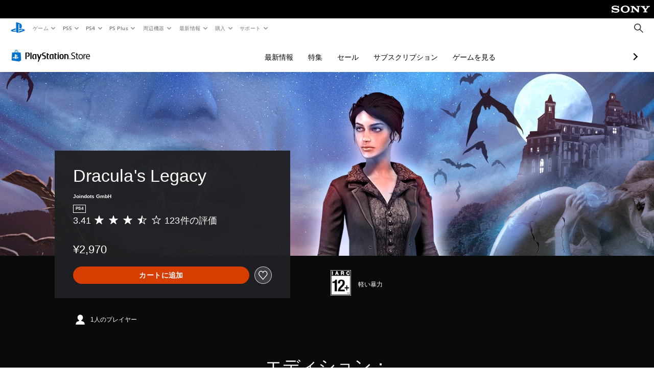

--- FILE ---
content_type: text/html; charset=utf-8
request_url: https://store.playstation.com/ja-jp/product/EP1629-CUSA11385_00-DRACULASLEGACY00
body_size: 60997
content:
<!DOCTYPE html><html class="psw-root psw-rem-base" dir="ltr" lang="ja-jp"><head><meta name="wca-ssr-version" content="3.38.1-1.0" /><meta name="wca-locale" content="ja-JP" /><meta name="wca-theme" content="dark" /><script id="wca-config-overrides" type="application/json">
    {"feature":{"enableOneTrustScript":true,"enableBundling":true},"client":{"webCheckout":{"clientId":"2eb25762-877f-4140-b341-7c7e14c19f98"}}}</script>
  <link rel="preconnect" href="https://static.playstation.com" crossorigin />
    <link rel="dns-prefetch" href="https://static.playstation.com" />
    <link rel="preconnect" href="https://web.np.playstation.com/api/graphql/v1" />
    <link rel="dns-prefetch" href="https://web.np.playstation.com/api/graphql/v1" />
    <link rel="preconnect" href="https://image.api.playstation.com" crossorigin />
    <link rel="dns-prefetch" href="https://image.api.playstation.com" />
    
    <link rel="dns-prefetch" href="https://checkout.playstation.com" />
    
    
    <link rel="preconnect" href="https://cdn.cookielaw.org" crossorigin />
    <link rel="dns-prefetch" href="https://cdn.cookielaw.org" />

    <link rel="stylesheet" href="https://static.playstation.com/font-stack/v1/css/font-all-no-italic.css" />
    <link rel="stylesheet" href="https://static.playstation.com/base-styles/v0/psw-styles.css" />
    <script id="wca-config" type="application/json">
      {"env":"production","name":"@sie-private/web-commerce-anywhere","version":"3.38.1-1.0","gitBranch":"default-branch","gitSha":"24bb1e7a8b48bc7eb1fadfe2e23fd6c46a9e5713","psnAppVersion":"@sie-private/web-commerce-anywhere/3.38.1-1.0-24bb1e7a8b48bc7eb1fadfe2e23fd6c46a9e5713","isoenv":"psnnp/np","client":{"downloadHref":"https://library.playstation.com/recently-purchased","activateConsoleHref":"https://id.sonyentertainmentnetwork.com/id/management_ca/#/p/device_management","wishlistHref":"https://library.playstation.com/wishlist","webStore":{"origin":"https://store.playstation.com"},"cookieMonster":{"origin":"https://id.sonyentertainmentnetwork.com"},"productUrlSchema":"https://store.playstation.com/{locale}/product/{productId}","evidon":{"origin":"https://c.evidon.com"},"oneTrust":{"origin":"https://cdn.cookielaw.org"},"publicPath":"https://static.playstation.com/wca/v2/","manifest":{"src":{"core":{"js":["https://static.playstation.com/wca/v2/js/common.d9ef208fe1895fc702e3.js","https://static.playstation.com/wca/v2/js/ui-components.aac961be3474d7bb0f4d.js","https://static.playstation.com/wca/v2/js/main.c1fef32da341f2b6b0af.js","https://static.playstation.com/wca/v2/js/network.337266fc67495b7c257b.js","https://static.playstation.com/wca/v2/js/telemetry.6ec00fd5b9ec4ab72f9c.js","https://static.playstation.com/wca/v2/js/ui-framework.b63e4dd729e6360e79ce.js"],"css":[]},"addOns":{"js":["https://static.playstation.com/wca/v2/js/addOns.329b0b20c948f501210c.js"],"css":[]},"compatibilityNotices":{"js":["https://static.playstation.com/wca/v2/js/compatibilityNotices.4bad176cfd2848a2d681.js"],"css":[]},"contentRating":{"js":["https://static.playstation.com/wca/v2/js/contentRating.75650c0b94313f32fd06.js"],"css":[]},"ctaWithPrice":{},"footer":{"js":["https://static.playstation.com/wca/v2/js/footer.1743da32ab5a7c3c6139.js"],"css":[]},"friendsWhoPlay":{"js":["https://static.playstation.com/wca/v2/js/friendsWhoPlay.e8897ef5f4510737fc4e.js"],"css":[]},"gameBackgroundImage":{"js":["https://static.playstation.com/wca/v2/js/gameBackgroundImage.0e94ab9e2655d6d6dc0d.js"],"css":[]},"gameInfo":{"js":["https://static.playstation.com/wca/v2/js/gameInfo.069a7f4d6317e618f13e.js"],"css":[]},"gameOverview":{},"gameTitle":{"js":["https://static.playstation.com/wca/v2/js/gameTitle.5a104794d5281ef18414.js"],"css":[]},"legalText":{"js":["https://static.playstation.com/wca/v2/js/legalText.dfcacc708e696eb24e8d.js"],"css":[]},"upsell":{"js":["https://static.playstation.com/wca/v2/js/upsell.b6bbd1e97800364f9a38.js"],"css":[]},"accessibilityFeatures":{"js":["https://static.playstation.com/wca/v2/js/accessibilityFeatures.0d09b51209a6323f5657.js"],"css":[]},"mediaCarousel":{"js":["https://static.playstation.com/wca/v2/js/mediaCarousel.9b57948b2c02a0c26873.js"],"css":[]},"physicalProductMetadata":{"js":["https://static.playstation.com/wca/v2/js/physicalProductMetadata.7726a1be95f3a3d542f4.js"],"css":[]},"starRating":{"js":["https://static.playstation.com/wca/v2/js/starRating.00f55df96631007e37b9.js"],"css":[]},"tierDiscountBadge":{"js":["https://static.playstation.com/wca/v2/js/tierDiscountBadge.fb7a86fadc03605381b0.js"],"css":[]},"tierSelector":{"js":["https://static.playstation.com/wca/v2/js/tierSelector.7a9fb1014dcc5fe4a32e.js"],"css":[]},"tierSelectorFull":{"js":["https://static.playstation.com/wca/v2/js/tierSelectorFull.45c68dc1e41dff76f83c.js"],"css":[]}},"gensen":{"ar-ae":"https://static.playstation.com/wca/v2/gensen/ar-ae.7a47a09c.json","en-us":"https://static.playstation.com/wca/v2/gensen/en-us.b7eb197f.json","en-gb":"https://static.playstation.com/wca/v2/gensen/en-gb.11e880ea.json","bg-bg":"https://static.playstation.com/wca/v2/gensen/bg-bg.3f3762ee.json","cs-cz":"https://static.playstation.com/wca/v2/gensen/cs-cz.51dc4b11.json","da-dk":"https://static.playstation.com/wca/v2/gensen/da-dk.d284f326.json","de-de":"https://static.playstation.com/wca/v2/gensen/de-de.060eba4d.json","el-gr":"https://static.playstation.com/wca/v2/gensen/el-gr.c677e162.json","es-419":"https://static.playstation.com/wca/v2/gensen/es-419.0ddabf01.json","es-es":"https://static.playstation.com/wca/v2/gensen/es-es.23a479e4.json","fi-fi":"https://static.playstation.com/wca/v2/gensen/fi-fi.3d838c57.json","fr-ca":"https://static.playstation.com/wca/v2/gensen/fr-ca.bacd9c22.json","fr-fr":"https://static.playstation.com/wca/v2/gensen/fr-fr.50c5b0f0.json","he-il":"https://static.playstation.com/wca/v2/gensen/he-il.874e60f9.json","hr-hr":"https://static.playstation.com/wca/v2/gensen/hr-hr.867fccb0.json","hu-hu":"https://static.playstation.com/wca/v2/gensen/hu-hu.b26619ab.json","id-id":"https://static.playstation.com/wca/v2/gensen/id-id.8e1106e3.json","it-it":"https://static.playstation.com/wca/v2/gensen/it-it.46300acd.json","ja-jp":"https://static.playstation.com/wca/v2/gensen/ja-jp.1d2d9893.json","ko-kr":"https://static.playstation.com/wca/v2/gensen/ko-kr.23033b2b.json","nl-nl":"https://static.playstation.com/wca/v2/gensen/nl-nl.ef75e762.json","no-no":"https://static.playstation.com/wca/v2/gensen/no-no.b8149367.json","pl-pl":"https://static.playstation.com/wca/v2/gensen/pl-pl.e38a45ad.json","pt-br":"https://static.playstation.com/wca/v2/gensen/pt-br.259d7c1c.json","pt-pt":"https://static.playstation.com/wca/v2/gensen/pt-pt.e97edb5a.json","ro-ro":"https://static.playstation.com/wca/v2/gensen/ro-ro.1c8fa435.json","ru-ru":"https://static.playstation.com/wca/v2/gensen/ru-ru.058fb043.json","sk-sk":"https://static.playstation.com/wca/v2/gensen/sk-sk.f30b3446.json","sl-si":"https://static.playstation.com/wca/v2/gensen/sl-si.3477a66f.json","sr-rs":"https://static.playstation.com/wca/v2/gensen/sr-rs.059fe81c.json","sv-se":"https://static.playstation.com/wca/v2/gensen/sv-se.fcc973d1.json","th-th":"https://static.playstation.com/wca/v2/gensen/th-th.fbf42ee1.json","tr-tr":"https://static.playstation.com/wca/v2/gensen/tr-tr.b3176ac0.json","uk-ua":"https://static.playstation.com/wca/v2/gensen/uk-ua.c029e357.json","vi-vn":"https://static.playstation.com/wca/v2/gensen/vi-vn.6258b0e1.json","zh-hans":"https://static.playstation.com/wca/v2/gensen/zh-hans.a739e2f3.json","zh-hant":"https://static.playstation.com/wca/v2/gensen/zh-hant.cba414d8.json","zz-zz":"https://static.playstation.com/wca/v2/gensen/zz-zz.faa6b36f.json"}},"session":{"isSignedInCookie":"isSignedIn"},"webCheckout":{"name":"embeddedcart","clientId":"2dec2b13-57dc-4966-8294-6df0d627e109","origin":"https://checkout.playstation.com","loadTimeout":30000,"unifiedCartEnabled":false},"webCommerceAnywhere":{"origin":"https://web-commerce-anywhere.playstation.com"}},"staticAsset":{"iconOrigin":"https://static.playstation.com/icons/v0/","imageOrigin":"https://static.playstation.com/images/v0/","imageManagerOrigin":"https://image.api.playstation.com","fontsMain":"https://static.playstation.com/font-stack/v1/css/font-all-no-italic.css","stylesMain":"https://static.playstation.com/base-styles/v0/psw-styles.css"},"feature":{"queryWhitelist":true,"telemetryReporting":true,"enableUpsellCtas":true,"enableWishlistCta":true,"telemetrySamplingThreshold":10,"evidonNoticeEnabled":false,"enableEvidonScript":false,"oneTrustNoticeEnabled":true,"enableOneTrustScript":true,"enableBundling":false,"enableTierSelectorFull":false,"enableDynamicBenefitList":false},"service":{"gql":{"origin":"https://web.np.playstation.com/api/graphql/v1"},"sbahn":{"proxyUrl":null}}}
    </script>
    <script defer crossorigin src="https://static.playstation.com/wca/v2/js/common.d9ef208fe1895fc702e3.js" type="application/javascript"></script><script defer crossorigin src="https://static.playstation.com/wca/v2/js/ui-components.aac961be3474d7bb0f4d.js" type="application/javascript"></script><script defer crossorigin src="https://static.playstation.com/wca/v2/js/main.c1fef32da341f2b6b0af.js" type="application/javascript"></script><script defer crossorigin src="https://static.playstation.com/wca/v2/js/network.337266fc67495b7c257b.js" type="application/javascript"></script><script defer crossorigin src="https://static.playstation.com/wca/v2/js/telemetry.6ec00fd5b9ec4ab72f9c.js" type="application/javascript"></script><script defer crossorigin src="https://static.playstation.com/wca/v2/js/ui-framework.b63e4dd729e6360e79ce.js" type="application/javascript"></script><meta name="description" content="彼女の忘れられた過去についての恐ろしい夢に悩まされて、イザベラは-彼女の婚約者と一緒に-古い幽霊の町に旅行します、彼女が彼女の失われた記憶の深さから浚渫することができた彼女の起源への唯一の手がかり。  危険な旅の始まりに、恐ろしい生き物がペアを攻撃し、イザベラは町の奥深くに埋められたダンジョンに逃げることによって彼女の人生でかろうじて逃げることができません...致命的な吸血鬼が潜んでいます。 今ではあなた次第です。イザベラが自分の道を見つけ、失われた魂の神秘的な街に到達し、婚約者を救おうとするのを手伝ってください！  困惑するパズルを解き、「ドラキュラの遺産」でカラフルな場所を探索してください。  -隠しオブジェクトアドベンチャーゲーム -巧妙な手がかりを見つけて謎を解く -素晴らしいパズルを解く " /><script id="mfe-jsonld-tags" type="application/ld+json">{"@context":"http://schema.org","@type":"Product","name":"Dracula's Legacy","category":"製品版","description":"彼女の忘れられた過去についての恐ろしい夢に悩まされて、イザベラは-彼女の婚約者と一緒に-古い幽霊の町に旅行します、彼女が彼女の失われた記憶の深さから浚渫することができた彼女の起源への唯一の手がかり。  危険な旅の始まりに、恐ろしい生き物がペアを攻撃し、イザベラは町の奥深くに埋められたダンジョンに逃げることによって彼女の人生でかろうじて逃げることができません...致命的な吸血鬼が潜んでいます。 今ではあなた次第です。イザベラが自分の道を見つけ、失われた魂の神秘的な街に到達し、婚約者を救おうとするのを手伝ってください！  困惑するパズルを解き、「ドラキュラの遺産」でカラフルな場所を探索してください。  -隠しオブジェクトアドベンチャーゲーム -巧妙な手がかりを見つけて謎を解く -素晴らしいパズルを解く ","sku":"EP1629-CUSA11385_00-DRACULASLEGACY00","image":"https://image.api.playstation.com/vulcan/img/rnd/202110/1511/bAQOKuurUcoO8sLGH6cyPDPR.png","offers":{"@type":"Offer","price":2970,"priceCurrency":"JPY"}}</script><link href="/static/lib/shared-nav/3.4.1/shared-nav.css" rel="stylesheet"/><meta charSet="utf-8"/><meta content="width=device-width, initial-scale=1.0" name="viewport"/><script type="text/javascript"></script><title>Dracula&#x27;s Legacy</title><meta content="app-id=410896080, app-argument=" name="apple-itunes-app"/><meta content="app-id=com.scee.psxandroid" name="google-play-app"/><meta name="next-head-count" content="6"/><link rel="preload" href="/_next/static/css/d53c2f74c839deb5e101.css" as="style"/><link rel="stylesheet" href="/_next/static/css/d53c2f74c839deb5e101.css" data-n-g=""/><noscript data-n-css=""></noscript><link rel="preload" href="/_next/static/chunks/main-ca7b80acc7bbec78ba05.js" as="script"/><link rel="preload" href="/_next/static/chunks/webpack-245f049e565ebf942e09.js" as="script"/><link rel="preload" href="/_next/static/chunks/framework.68b3175f3d0df8a5618e.js" as="script"/><link rel="preload" href="/_next/static/chunks/cfb6898d.45dbb78aa0e140ed05e2.js" as="script"/><link rel="preload" href="/_next/static/chunks/3c8b77c8.aa7b1b6f91e19c32fa63.js" as="script"/><link rel="preload" href="/_next/static/chunks/dc7bb264.9d6fe42efd25d4b8badd.js" as="script"/><link rel="preload" href="/_next/static/chunks/commons.01b0f1b471b5280051e6.js" as="script"/><link rel="preload" href="/_next/static/chunks/4c41f019eb924e60be110f6eafddb5eb4b6f0fc1.31039f515549f1abfb5c.js" as="script"/><link rel="preload" href="/_next/static/chunks/43de67f13305869fa317531a132748d128d21601.6ee21650d4b379c4a751.js" as="script"/><link rel="preload" href="/_next/static/chunks/pages/_app-5bcc0cc102616793df9e.js" as="script"/><link rel="preload" href="/_next/static/chunks/68f504b0.bf05deb9e1510cd19b4f.js" as="script"/><link rel="preload" href="/_next/static/chunks/66b2f55f471b2e3962a62a30b80d0986d332d7c0.8a9fa9a6947d6cf3bbf4.js" as="script"/><link rel="preload" href="/_next/static/chunks/28e79940fb9c60f1935980fe51b27102b8632357.bfac4e5ecce381860a99.js" as="script"/><link rel="preload" href="/_next/static/chunks/89fc41169380d395ae9e70f4f509b5621dc4b869.c2b87de1dc9516a4b5d4.js" as="script"/><link rel="preload" href="/_next/static/chunks/pages/%5Blocale%5D/product/%5BproductId%5D-3fc99222f276157b22d2.js" as="script"/></head><div><header id="shared-nav-root">
  <!-- psn shared navigation -->
  <!-- version=3.4.1 -->
  <!-- build=unknown -->
  <!-- date=2025-12-12T22:10:56.764Z -->
  <div id="shared-nav-container" class="shared-nav-container--minimized">
    <section id="shared-nav" class="shared-nav--ssr">

      <nav class="shared-nav shared-nav--menu-closed" data-jetstream-ssr-nav-container="true">
        <span class="shared-nav__ps-logo-container"><a class="shared-nav-ps-logo-link dtm-no-track" href="https://www.playstation.com/ja-jp" aria-label="PlayStationのホーム">
        
    <svg aria-hidden="true" focusable="false" class="shared-nav-ps-logo" width="50px" height="50px" version="1.1" xmlns="http://www.w3.org/2000/svg" xmlns:xlink="http://www.w3.org/1999/xlink" viewBox="0 0 50 50">
      <g>
        <g>
          <path d="M5.8,32.1C4.3,33.1,4.8,35,8,35.9c3.3,1.1,6.9,1.4,10.4,0.8c0.2,0,0.4-0.1,0.5-0.1v-3.4l-3.4,1.1
       c-1.3,0.4-2.6,0.5-3.9,0.2c-1-0.3-0.8-0.9,0.4-1.4l6.9-2.4V27l-9.6,3.3C8.1,30.7,6.9,31.3,5.8,32.1z M29,17.1v9.7
       c4.1,2,7.3,0,7.3-5.2c0-5.3-1.9-7.7-7.4-9.6C26,11,23,10.1,20,9.5v28.9l7,2.1V16.2c0-1.1,0-1.9,0.8-1.6C28.9,14.9,29,16,29,17.1z
        M42,29.8c-2.9-1-6-1.4-9-1.1c-1.6,0.1-3.1,0.5-4.5,1l-0.3,0.1v3.9l6.5-2.4c1.3-0.4,2.6-0.5,3.9-0.2c1,0.3,0.8,0.9-0.4,1.4
       l-10,3.7V40L42,34.9c1-0.4,1.9-0.9,2.7-1.7C45.4,32.2,45.1,30.8,42,29.8z" fill="#0070d1"></path>
        </g>
      </g>
    </svg>
  
      </a></span>
        <div class="shared-nav__primary-parent">
          <ul class="shared-nav__primary shared-nav-list">
            <li class="shared-nav__primary-item"><button class="shared-nav__primary-button shared-nav-button shared-nav-icon shared-nav-icon--chevron-after dtm-no-track shared-nav-mobile-icon shared-nav-icon--gaming" id="menu-button-primary--msg-games">ゲーム</button>
              <div class="shared-nav__secondary-parent shared-nav__secondary-parent--msg_games">
                <div class="shared-nav__secondary-container">
                  <div id="shared-nav__secondary-header--msg-games" class="shared-nav__secondary-header">
                    <button class="shared-nav__secondary-header-toggle shared-nav-button shared-nav-icon shared-nav-icon--hamburger">
                      ゲーム
                    </button>
                  </div>
                  <ul class="shared-nav__secondary shared-nav-list">
                    <li class="shared-nav__secondary-item"><a id="link-secondary--msg-games-msg-ps5" class="shared-nav__secondary-anchor shared-nav-anchor dtm-no-track shared-nav-link-icon shared-nav-link-icon--ps5games" href="https://www.playstation.com/ja-jp/ps5/games/?smcid=other%3Aja-jp%3Ablank%3Aprimary%20nav%3Amsg-games%3Aps5">
                        <span class="shared-nav-icon-text">PS5</span>
                      </a></li>
                    <li class="shared-nav__secondary-item"><a id="link-secondary--msg-games-msg-ps4" class="shared-nav__secondary-anchor shared-nav-anchor dtm-no-track shared-nav-link-icon shared-nav-link-icon--ps4progames" href="https://www.playstation.com/ja-jp/ps4/ps4-games/?smcid=other%3Aja-jp%3Ablank%3Aprimary%20nav%3Amsg-games%3Aps4">
                        <span class="shared-nav-icon-text">PS4</span>
                      </a></li>
                    <li class="shared-nav__secondary-item"><a id="link-secondary--msg-games-msg-ps-vr2" class="shared-nav__secondary-anchor shared-nav-anchor dtm-no-track shared-nav-link-icon shared-nav-link-icon--psvr2" href="https://www.playstation.com/ja-jp/ps-vr2/games/?smcid=other%3Aja-jp%3Ablank%3Aprimary%20nav%3Amsg-games%3Aps-vr2">
                        <span class="shared-nav-icon-text">PS VR2</span>
                      </a></li>
                    <li class="shared-nav__secondary-item"><a id="link-secondary--msg-games-msg-pc" class="shared-nav__secondary-anchor shared-nav-anchor dtm-no-track shared-nav-link-icon shared-nav-link-icon--pc" href="https://www.playstation.com/ja-jp/games/pc-games/?smcid=other%3Aja-jp%3Ablank%3Aprimary%20nav%3Amsg-games%3Apc">
                        <span class="shared-nav-icon-text">PC</span>
                      </a></li>
                    <li class="shared-nav__secondary-item"><a id="link-secondary--msg-games-msg-ps-plus" class="shared-nav__secondary-anchor shared-nav-anchor dtm-no-track shared-nav-link-icon shared-nav-link-icon--psplusgames" href="https://www.playstation.com/ja-jp/ps-plus/games/?smcid=other%3Aja-jp%3Ablank%3Aprimary%20nav%3Amsg-games%3Aps-plus">
                        <span class="shared-nav-icon-text">PS Plus</span>
                      </a></li>
                  </ul>
                </div>
              </div>
            </li>
            <li class="shared-nav__primary-item"><button class="shared-nav__primary-button shared-nav-button shared-nav-icon shared-nav-icon--chevron-after dtm-no-track shared-nav-mobile-icon shared-nav-icon--ps5" id="menu-button-primary--msg-ps5">PS5</button>
              <div class="shared-nav__secondary-parent shared-nav__secondary-parent--msg_ps5">
                <div class="shared-nav__secondary-container">
                  <div id="shared-nav__secondary-header--msg-ps5" class="shared-nav__secondary-header">
                    <button class="shared-nav__secondary-header-toggle shared-nav-button shared-nav-icon shared-nav-icon--hamburger">
                      PS5
                    </button>
                  </div>
                  <ul class="shared-nav__secondary shared-nav-list">
                    <li class="shared-nav__secondary-item"><a id="link-secondary--msg-ps5-msg-ps5" class="shared-nav__secondary-anchor shared-nav-anchor dtm-no-track shared-nav-link-icon shared-nav-link-icon--ps5" href="https://www.playstation.com/ja-jp/ps5/?smcid=other%3Aja-jp%3Ablank%3Aprimary%20nav%3Amsg-ps5%3Aps5">
                        <span class="shared-nav-icon-text">PS5</span>
                      </a></li>
                    <li class="shared-nav__secondary-item"><a id="link-secondary--msg-ps5-msg-ps5-pro" class="shared-nav__secondary-anchor shared-nav-anchor dtm-no-track shared-nav-link-icon shared-nav-link-icon--ps5pro" href="https://www.playstation.com/ja-jp/ps5/ps5-pro/?smcid=other%3Aja-jp%3Ablank%3Aprimary%20nav%3Amsg-ps5%3Aps5-pro">
                        <span class="shared-nav-icon-text">PS5 Pro</span>
                      </a></li>
                    <li class="shared-nav__secondary-item"><a id="link-secondary--msg-ps5-msg-games" class="shared-nav__secondary-anchor shared-nav-anchor dtm-no-track shared-nav-link-icon shared-nav-link-icon--games" href="https://www.playstation.com/ja-jp/ps5/games/?smcid=other%3Aja-jp%3Ablank%3Aprimary%20nav%3Amsg-ps5%3A">
                        <span class="shared-nav-icon-text">ゲーム</span>
                      </a></li>
                    <li class="shared-nav__secondary-item"><a id="link-secondary--msg-ps5-msg-controllers" class="shared-nav__secondary-anchor shared-nav-anchor dtm-no-track shared-nav-link-icon shared-nav-link-icon--dualSense" href="https://www.playstation.com/ja-jp/accessories/#controllers/?smcid=other%3Aja-jp%3Ablank%3Aprimary%20nav%3Amsg-ps5%3A">
                        <span class="shared-nav-icon-text">コントローラー</span>
                      </a></li>
                    <li class="shared-nav__secondary-item"><a id="link-secondary--msg-ps5-msg-ps-vr2" class="shared-nav__secondary-anchor shared-nav-anchor dtm-no-track shared-nav-link-icon shared-nav-link-icon--psvr2" href="https://www.playstation.com/ja-jp/ps-vr2/?smcid=other%3Aja-jp%3Ablank%3Aprimary%20nav%3Amsg-ps5%3Aps-vr2">
                        <span class="shared-nav-icon-text">PS VR2</span>
                      </a></li>
                    <li class="shared-nav__secondary-item"><a id="link-secondary--msg-ps5-msg-accessories-audio" class="shared-nav__secondary-anchor shared-nav-anchor dtm-no-track shared-nav-link-icon shared-nav-link-icon--pulse" href="https://www.playstation.com/ja-jp/accessories/#headsets/?smcid=other%3Aja-jp%3Ablank%3Aprimary%20nav%3Amsg-ps5%3A">
                        <span class="shared-nav-icon-text">オーディオ</span>
                      </a></li>
                  </ul>
                </div>
              </div>
            </li>
            <li class="shared-nav__primary-item"><button class="shared-nav__primary-button shared-nav-button shared-nav-icon shared-nav-icon--chevron-after dtm-no-track shared-nav-mobile-icon shared-nav-icon--ps4" id="menu-button-primary--msg-ps4">PS4</button>
              <div class="shared-nav__secondary-parent shared-nav__secondary-parent--msg_ps4">
                <div class="shared-nav__secondary-container">
                  <div id="shared-nav__secondary-header--msg-ps4" class="shared-nav__secondary-header">
                    <button class="shared-nav__secondary-header-toggle shared-nav-button shared-nav-icon shared-nav-icon--hamburger">
                      PS4
                    </button>
                  </div>
                  <ul class="shared-nav__secondary shared-nav-list">
                    <li class="shared-nav__secondary-item"><a id="link-secondary--msg-ps4-msg-console" class="shared-nav__secondary-anchor shared-nav-anchor dtm-no-track shared-nav-link-icon shared-nav-link-icon--ps4pro" href="https://www.playstation.com/ja-jp/ps4/?smcid=other%3Aja-jp%3Ablank%3Aprimary%20nav%3Amsg-ps4%3A">
                        <span class="shared-nav-icon-text">本体</span>
                      </a></li>
                    <li class="shared-nav__secondary-item"><a id="link-secondary--msg-ps4-msg-games" class="shared-nav__secondary-anchor shared-nav-anchor dtm-no-track shared-nav-link-icon shared-nav-link-icon--games" href="https://www.playstation.com/ja-jp/ps4/ps4-games/?smcid=other%3Aja-jp%3Ablank%3Aprimary%20nav%3Amsg-ps4%3A">
                        <span class="shared-nav-icon-text">ゲーム</span>
                      </a></li>
                    <li class="shared-nav__secondary-item"><a id="link-secondary--msg-ps4-msg-controllers" class="shared-nav__secondary-anchor shared-nav-anchor dtm-no-track shared-nav-link-icon shared-nav-link-icon--dualShock" href="https://www.playstation.com/ja-jp/accessories/dualshock-4-wireless-controller/?smcid=other%3Aja-jp%3Ablank%3Aprimary%20nav%3Amsg-ps4%3A">
                        <span class="shared-nav-icon-text">コントローラー</span>
                      </a></li>
                    <li class="shared-nav__secondary-item"><a id="link-secondary--msg-ps4-msg-headsets" class="shared-nav__secondary-anchor shared-nav-anchor dtm-no-track shared-nav-link-icon shared-nav-link-icon--pulse" href="https://www.playstation.com/ja-jp/accessories/pulse-3d-wireless-headset/?smcid=other%3Aja-jp%3Ablank%3Aprimary%20nav%3Amsg-ps4%3A">
                        <span class="shared-nav-icon-text">ヘッドセット</span>
                      </a></li>
                  </ul>
                </div>
              </div>
            </li>
            <li class="shared-nav__primary-item"><button class="shared-nav__primary-button shared-nav-button shared-nav-icon shared-nav-icon--chevron-after dtm-no-track shared-nav-mobile-icon shared-nav-icon--psplus" id="menu-button-primary--msg-ps-plus">PS Plus</button>
              <div class="shared-nav__secondary-parent shared-nav__secondary-parent--msg_ps_plus">
                <div class="shared-nav__secondary-container">
                  <div id="shared-nav__secondary-header--msg-ps-plus" class="shared-nav__secondary-header">
                    <button class="shared-nav__secondary-header-toggle shared-nav-button shared-nav-icon shared-nav-icon--hamburger">
                      PS Plus
                    </button>
                  </div>
                  <ul class="shared-nav__secondary shared-nav-list">
                    <li class="shared-nav__secondary-item"><a id="link-secondary--msg-ps-plus-msg-subscribe" class="shared-nav__secondary-anchor shared-nav-anchor dtm-no-track shared-nav-link-icon shared-nav-link-icon--psplus" href="https://www.playstation.com/ja-jp/ps-plus/?smcid=other%3Aja-jp%3Ablank%3Aprimary%20nav%3Amsg-ps-plus%3A">
                        <span class="shared-nav-icon-text">加入する</span>
                      </a></li>
                    <li class="shared-nav__secondary-item"><a id="link-secondary--msg-ps-plus-msg-whats-new" class="shared-nav__secondary-anchor shared-nav-anchor dtm-no-track shared-nav-link-icon shared-nav-link-icon--events" href="https://www.playstation.com/ja-jp/ps-plus/whats-new/?smcid=other%3Aja-jp%3Ablank%3Aprimary%20nav%3Amsg-ps-plus%3A">
                        <span class="shared-nav-icon-text">最新情報</span>
                      </a></li>
                    <li class="shared-nav__secondary-item"><a id="link-secondary--msg-ps-plus-msg-all-games" class="shared-nav__secondary-anchor shared-nav-anchor dtm-no-track shared-nav-link-icon shared-nav-link-icon--games" href="https://www.playstation.com/ja-jp/ps-plus/games/?smcid=other%3Aja-jp%3Ablank%3Aprimary%20nav%3Amsg-ps-plus%3A">
                        <span class="shared-nav-icon-text">すべてのゲーム</span>
                      </a></li>
                  </ul>
                </div>
              </div>
            </li>
            <li class="shared-nav__primary-item"><button class="shared-nav__primary-button shared-nav-button shared-nav-icon shared-nav-icon--chevron-after dtm-no-track shared-nav-mobile-icon shared-nav-icon--allAccesories" id="menu-button-primary--msg-accessories">周辺機器</button>
              <div class="shared-nav__secondary-parent shared-nav__secondary-parent--msg_accessories">
                <div class="shared-nav__secondary-container">
                  <div id="shared-nav__secondary-header--msg-accessories" class="shared-nav__secondary-header">
                    <button class="shared-nav__secondary-header-toggle shared-nav-button shared-nav-icon shared-nav-icon--hamburger">
                      周辺機器
                    </button>
                  </div>
                  <ul class="shared-nav__secondary shared-nav-list">
                    <li class="shared-nav__secondary-item"><a id="link-secondary--msg-accessories-msg-ps5-controllers" class="shared-nav__secondary-anchor shared-nav-anchor dtm-no-track shared-nav-link-icon shared-nav-link-icon--dualSense" href="https://www.playstation.com/ja-jp/accessories/#controllers/?smcid=other%3Aja-jp%3Ablank%3Aprimary%20nav%3Amsg-accessories%3Aps5">
                        <span class="shared-nav-icon-text">PS5 コントローラー</span>
                      </a></li>
                    <li class="shared-nav__secondary-item"><a id="link-secondary--msg-accessories-msg-psportal" class="shared-nav__secondary-anchor shared-nav-anchor dtm-no-track shared-nav-link-icon shared-nav-link-icon--psportal" href="https://www.playstation.com/ja-jp/accessories/playstation-portal-remote-player/?smcid=other%3Aja-jp%3Ablank%3Aprimary%20nav%3Amsg-accessories%3Aplaystation-portal">
                        <span class="shared-nav-icon-text">PlayStation Portalリモートプレーヤー</span>
                      </a></li>
                    <li class="shared-nav__secondary-item"><a id="link-secondary--msg-accessories-msg-ps-vr2" class="shared-nav__secondary-anchor shared-nav-anchor dtm-no-track shared-nav-link-icon shared-nav-link-icon--psvr2" href="https://www.playstation.com/ja-jp/ps-vr2/?smcid=other%3Aja-jp%3Ablank%3Aprimary%20nav%3Amsg-accessories%3Aps-vr2">
                        <span class="shared-nav-icon-text">PS VR2</span>
                      </a></li>
                    <li class="shared-nav__secondary-item"><a id="link-secondary--msg-accessories-msg-accessories-audio" class="shared-nav__secondary-anchor shared-nav-anchor dtm-no-track shared-nav-link-icon shared-nav-link-icon--pulse" href="https://www.playstation.com/ja-jp/accessories/#headsets/?smcid=other%3Aja-jp%3Ablank%3Aprimary%20nav%3Amsg-accessories%3A">
                        <span class="shared-nav-icon-text">オーディオ</span>
                      </a></li>
                    <li class="shared-nav__secondary-item"><a id="link-secondary--msg-accessories-msg-all-accessories" class="shared-nav__secondary-anchor shared-nav-anchor dtm-no-track shared-nav-link-icon shared-nav-link-icon--allAccessories" href="https://www.playstation.com/ja-jp/accessories/?smcid=other%3Aja-jp%3Ablank%3Aprimary%20nav%3Amsg-accessories%3A">
                        <span class="shared-nav-icon-text">すべての周辺機器</span>
                      </a></li>
                  </ul>
                </div>
              </div>
            </li>
            <li class="shared-nav__primary-item"><button class="shared-nav__primary-button shared-nav-button shared-nav-icon shared-nav-icon--chevron-after dtm-no-track shared-nav-mobile-icon shared-nav-icon--news" id="menu-button-primary--msg-news">最新情報</button>
              <div class="shared-nav__secondary-parent shared-nav__secondary-parent--msg_news">
                <div class="shared-nav__secondary-container">
                  <div id="shared-nav__secondary-header--msg-news" class="shared-nav__secondary-header">
                    <button class="shared-nav__secondary-header-toggle shared-nav-button shared-nav-icon shared-nav-icon--hamburger">
                      最新情報
                    </button>
                  </div>
                  <ul class="shared-nav__secondary shared-nav-list">
                    <li class="shared-nav__secondary-item"><a id="link-secondary--msg-news-msg-ps-blog" class="shared-nav__secondary-anchor shared-nav-anchor dtm-no-track shared-nav-link-icon shared-nav-link-icon--psblog" href="https://blog.ja.playstation.com?smcid=other%3Aja-jp%3Ablank%3Aprimary%20nav%3Amsg-news%3Aps-blog">
                        <span class="shared-nav-icon-text">PS Blog</span>
                      </a></li>
                    <li class="shared-nav__secondary-item"><a id="link-secondary--msg-news-msg-month-ps" class="shared-nav__secondary-anchor shared-nav-anchor dtm-no-track shared-nav-link-icon shared-nav-link-icon--events" href="https://www.playstation.com/ja-jp/editorial/this-month-on-playstation/?smcid=other%3Aja-jp%3Ablank%3Aprimary%20nav%3Amsg-news%3Aplaystation">
                        <span class="shared-nav-icon-text">今月のPlayStation</span>
                      </a></li>
                  </ul>
                </div>
              </div>
            </li>
            <li class="shared-nav__primary-item"><button class="shared-nav__primary-button shared-nav-button shared-nav-icon shared-nav-icon--chevron-after dtm-no-track shared-nav-mobile-icon shared-nav-icon--store" id="menu-button-primary--msg-store">購入</button>
              <div class="shared-nav__secondary-parent shared-nav__secondary-parent--msg_store">
                <div class="shared-nav__secondary-container">
                  <div id="shared-nav__secondary-header--msg-store" class="shared-nav__secondary-header">
                    <button class="shared-nav__secondary-header-toggle shared-nav-button shared-nav-icon shared-nav-icon--hamburger">
                      購入
                    </button>
                  </div>
                  <ul class="shared-nav__secondary shared-nav-list">
                    <li class="shared-nav__secondary-item"><a id="link-secondary--msg-store-msg-buy-games" class="shared-nav__secondary-anchor shared-nav-anchor dtm-no-track shared-nav-link-icon shared-nav-link-icon--psstore" href="https://store.playstation.com/ja-jp?smcid=other%3Aja-jp%3Ablank%3Aprimary%20nav%3Amsg-store%3A">
                        <span class="shared-nav-icon-text">ゲームを購入</span>
                      </a></li>
                    <li class="shared-nav__secondary-item"><a id="link-secondary--msg-store-msg-subscribe-ps-plus" class="shared-nav__secondary-anchor shared-nav-anchor dtm-no-track shared-nav-link-icon shared-nav-link-icon--psplus" href="https://www.playstation.com/ja-jp/ps-plus/?smcid=other%3Aja-jp%3Ablank%3Aprimary%20nav%3Amsg-store%3Aps-plus">
                        <span class="shared-nav-icon-text">PS Plusに加入</span>
                      </a></li>
                  </ul>
                </div>
              </div>
            </li>
            <li class="shared-nav__primary-item"><button class="shared-nav__primary-button shared-nav-button shared-nav-icon shared-nav-icon--chevron-after dtm-no-track shared-nav-mobile-icon shared-nav-icon--help" id="menu-button-primary--msg-support">サポート</button>
              <div class="shared-nav__secondary-parent shared-nav__secondary-parent--msg_support">
                <div class="shared-nav__secondary-container">
                  <div id="shared-nav__secondary-header--msg-support" class="shared-nav__secondary-header">
                    <button class="shared-nav__secondary-header-toggle shared-nav-button shared-nav-icon shared-nav-icon--hamburger">
                      サポート
                    </button>
                  </div>
                  <ul class="shared-nav__secondary shared-nav-list">
                    <li class="shared-nav__secondary-item"><a id="link-secondary--msg-support-msg-support" class="shared-nav__secondary-anchor shared-nav-anchor dtm-no-track shared-nav-link-icon shared-nav-link-icon--helpandsupport" href="https://www.playstation.com/ja-jp/support/?smcid=other%3Aja-jp%3Ablank%3Aprimary%20nav%3Amsg-support%3A">
                        <span class="shared-nav-icon-text">サポート</span>
                      </a></li>
                    <li class="shared-nav__secondary-item"><a id="link-secondary--msg-support-msg-psn-status" class="shared-nav__secondary-anchor shared-nav-anchor dtm-no-track shared-nav-link-icon shared-nav-link-icon--psnstatus" href="https://status.playstation.com/ja-jp?smcid=other%3Aja-jp%3Ablank%3Aprimary%20nav%3Amsg-support%3A">
                        <span class="shared-nav-icon-text">サービスステータス</span>
                      </a></li>
                  </ul>
                </div>
              </div>
            </li>
          </ul>
        </div>
      </nav>
      <div id="sb-social-toolbar-root"></div><span class="shared-nav__ctas-container" id="sharedNavCtas">

      <button class="shared-nav-icon shared-nav-icon--hamburger shared-nav-hamburger dtm-no-track" aria-label="メニューを開く" aria-haspopup="true" aria-expanded="false">
      </button>    
    
        
      <span class="shared-nav-search-container">
        <button class="shared-nav-icon shared-nav-icon--search shared-nav-search dtm-no-track" data-qa="shared-nav-search-button">
          <span class="shared-nav-search__label">検索</span>
      <svg aria-hidden="true" focusable="false" width="50px" height="50px" version="1.1" xmlns="http://www.w3.org/2000/svg" xmlns:xlink="http://www.w3.org/1999/xlink" viewBox="0 0 50 50">
        <g>
          <path d="M8,20.913 C8,14.344 13.344,9 19.913,9 C26.482,9 31.827,14.344 31.827,20.913 C31.827,27.482 26.482,32.827 19.913,32.827 C13.344,32.827 8,27.482 8,20.913 M45.112,43.585 L32.346,30.82 C34.518,28.099 35.827,24.658 35.827,20.913 C35.827,12.139 28.688,5 19.913,5 C11.139,5 4,12.139 4,20.913 C4,29.688 11.139,36.827 19.913,36.827 C23.503,36.827 26.808,35.618 29.474,33.604 L42.284,46.413 C42.674,46.804 43.186,46.999 43.698,46.999 C44.209,46.999 44.721,46.804 45.112,46.413 C45.502,46.023 45.698,45.511 45.698,44.999 C45.698,44.488 45.502,43.976 45.112,43.585"></path>
        </g>
      </svg>
      </button>
      </span>

      </span>
    </section>
  </div>
</header></div><div id="__next"><section id="jetstream-tertiary-nav"><div class="tertiary-container psw-light-theme"><div class="tertiary-container-inner"><span class="tertiary-logo"><a aria-label="" class="" data-qa="" href="/ja-jp/pages/latest"><span data-qa="" class="psw-icon psw-icon--ps-store-flat psw-icon psw-icon-l psw-icon--ps-store-flat psw-c-accent-1"><div class="psw-hide" data-original-icon-id="ps-icon:ps-store-flat"><svg xmlns="http://www.w3.org/2000/svg"><symbol id="ps-icon:ps-store-flat:672" viewbox="0 0 64 64"><path fill-rule="evenodd" d="M40.579 40.486c-.466.578-1.594.996-1.594.996l-8.389 3.014v-2.224l6.174-2.199c.7-.257.805-.61.24-.795-.575-.188-1.598-.133-2.305.12l-4.109 1.45v-2.313l.236-.08s1.19-.42 2.861-.601c1.67-.184 3.72.023 5.329.63 1.811.576 2.014 1.416 1.557 2.002zM29.865 30.52v14.234l-3.844-1.218V26.558c1.636.301 4.013 1.023 5.295 1.449 3.249 1.118 4.353 2.51 4.353 5.634 0 3.054-1.883 4.214-4.276 3.055v-5.685c0-.663-.123-1.281-.749-1.456-.48-.154-.779.292-.779.964zm-.343-19.877c.31-.032.612.015.912.138-1.733 2.363-2.232 6.531-2.374 8.862-.713.001-1.4.004-2.06.006.258-5.552 1.508-8.8 3.522-9.006zm-4.245 28.41l-3.96 1.419c-.7.25-.805.605-.24.789.575.194 1.595.14 2.297-.118l1.903-.686v1.995c-.122.021-.258.041-.383.063-1.898.315-3.92.185-5.917-.475-1.858-.52-2.17-1.614-1.321-2.245.783-.58 2.115-1.013 2.115-1.013l5.506-1.963v2.234zm6.268-27.471c1.655 1.714 2.778 5.254 3.256 8.06-1.4-.002-2.927-.002-4.577-.002h-.784c.158-2.567.708-6.211 2.105-8.058zm2.033-1.173c.643-.004 1.24.304 1.82.937 1.754 1.914 2.661 6.003 3 8.298l-2.194-.001c-.494-3.057-1.723-6.955-3.622-8.982.303-.158.634-.25.996-.252zm15.467 10.096c-.009-.173-.167-.31-.36-.307l-3.672-.529a.68.68 0 00-.105-.014c-.737 0-2.481-.005-5.11-.008-.311-2.393-1.22-6.38-2.934-8.696-.954-1.29-2.063-1.94-3.294-1.933a3.496 3.496 0 00-2.119.717c-.662-.389-1.353-.547-2.068-.475-3.46.352-4.541 5.442-4.767 10.397a592.65 592.65 0 00-9.105.111c-.221.004-.399.161-.411.361-.084 1.39-.406 6.844-.859 15.226-.48 8.864-.754 13.7-.82 14.978-.011.184.132.343.332.372l14.62 2.217 14.452 2.19a.468.468 0 00.329-.073v.002l7.141-4.565a.63.63 0 00.285-.548l-1.535-29.423z"/></symbol></svg></div><svg aria-hidden="true" focusable="false"><title></title><use href="#ps-icon:ps-store-flat:672"></use></svg></span><span data-qa="" class="psw-brand-text psw-brand-text--playstation-store ps-store-text psw-icon"><div class="psw-hide" data-original-icon-id="ps-brand-text:playstation-store"><svg>
  <symbol id="ps-brand-text:playstation-store:673" viewBox="0 0 202 29">
    <path fill-rule="evenodd" d="M9.35.953c2.901 0 4.775 2.47 4.775 6.29 0 1.97-.535 3.611-1.546 4.748-.857.963-2.034 1.516-3.229 1.516H5.938a.062.062 0 01-.062-.063v-2.069c0-.031.028-.06.062-.06h2.373c1.442 0 2.236-1.451 2.236-4.087 0-2.638-.794-4.088-2.234-4.088l-3.95.006c-.013 0-.024.017-.024.03L4.336 20.96c0 .031-.027.06-.059.06H.82c-.034 0-.063-.029-.063-.06V1.01c0-.034.03-.061.063-.061l8.53.004zM19.77.948c.034 0 .06.028.06.062v19.95a.063.063 0 01-.06.061h-3.456a.062.062 0 01-.06-.06V1.01c0-.035.027-.063.06-.063h3.456zm15.09 4.854v.095l.002 15.063a.064.064 0 01-.06.061h-3.456a.064.064 0 01-.063-.06l.004-13c0-.016-.01-.03-.023-.03H28.63c-.7 0-1.488.117-1.984 1.006-.453.806-.662 2.214-.66 4.427v3.325c0 1.895.742 2.131 1.3 2.142l2.4-.004c.035 0 .061.027.061.064v2.07a.062.062 0 01-.062.06h-3.357c-2.272 0-3.92-1.924-3.92-4.575v-3.08c0-3.56.705-7.624 6.222-7.624h6.17a.06.06 0 01.061.06zm24.88 3.501c1.477.112 2.547.605 3.277 1.506.847 1.047 1.276 2.512 1.276 4.347 0 5.105-3.144 5.865-5.018 5.865h-6.077a.063.063 0 01-.06-.06v-2.07c0-.033.028-.064.06-.064H58.09c2.356 0 2.624-1.998 2.624-3.099v-.497c0-1.757-.798-2.909-2.087-3.007l-1.7-.128c-2.725-.206-4.557-2.349-4.557-5.33v-.158C52.37 2.84 54.666.95 57.88.95l5.1-.002H63.083c.032 0 .058.028.058.062v2.075c0 .034-.026.062-.058.062H58.37c-1.458 0-2.562.66-2.562 3.11 0 2.097.952 2.804 2.228 2.916l1.703.13zm28.334-3.5V20.96a.064.064 0 01-.061.061h-3.457a.063.063 0 01-.06-.06l.004-13c0-.016-.012-.03-.024-.03H81.84c-.701 0-1.485.117-1.982 1.006-.454.806-.663 2.214-.661 4.427v3.325c0 1.895.738 2.131 1.299 2.142l2.399-.004c.036 0 .064.027.064.064v2.07a.064.064 0 01-.064.06h-3.358c-2.27 0-3.918-1.924-3.918-4.575l-.004-3.08c0-3.56.71-7.624 6.228-7.624h6.17c.032 0 .06.026.06.06zm-13.904-.06a.06.06 0 01.061.06v2.06c0 .032-.028.063-.06.063 0 0-2.598.005-3.742 0-.01 0-.024.008-.024.02v8.905c0 1.95.911 1.97 1.3 1.977h1.522c.032 0 .063.03.063.064v2.069c0 .03-.03.06-.063.06H70.75c-2.27 0-3.922-1.922-3.922-4.572V3.207c0-.032.03-.06.063-.06h3.458c.032 0 .061.028.061.06l-.004 2.498.004.013c0 .011.01.024.021.024h3.74zm24.145 0a.06.06 0 01.06.06v2.06c0 .032-.026.063-.06.063 0 0-2.6.005-3.744 0-.011 0-.021.008-.021.02v8.905c0 1.95.909 1.97 1.298 1.977h1.523c.035 0 .06.03.06.064v2.069c0 .03-.025.06-.06.06h-2.48c-2.27 0-3.922-1.922-3.922-4.572V3.207c0-.032.03-.06.066-.06h3.457c.03 0 .058.028.058.06v2.511c0 .011.012.024.023.024h3.742zm5.718 0a.06.06 0 01.059.06V20.96c0 .031-.027.06-.059.06h-3.458c-.032 0-.062-.029-.062-.06V5.803c0-.033.03-.06.062-.06h3.458zm0-4.795c.032 0 .059.028.059.062v2.893a.061.061 0 01-.059.062h-3.458a.064.064 0 01-.062-.062V1.01c0-.034.03-.062.062-.062h3.458zm23.904 4.794c5.515 0 6.223 4.064 6.223 7.624v7.595c0 .03-.027.06-.062.06h-3.453c-.036 0-.066-.03-.066-.06 0 0 .008-7.905.006-7.995 0-2.055-.213-3.357-.663-4.104-.498-.82-1.284-.931-1.986-.931H125.3c-.014 0-.027.011-.027.022l.008 13.008c0 .03-.028.06-.063.06h-3.454c-.033 0-.063-.03-.063-.06l.003-15.158a.06.06 0 01.06-.06h6.172zm-12.838 12.086c.499-.807.73-2.22.73-4.443 0-2.644-.327-4.14-1.051-4.855-.431-.421-.991-.599-1.873-.599s-1.443.178-1.87.599c-.73.715-1.051 2.207-1.051 4.838v.017c0 2.223.23 3.634.726 4.443.552.893 1.42 1.015 2.195 1.015.777 0 1.65-.122 2.194-1.015zm-2.194-12.087c5.775 0 6.514 4.086 6.514 7.644 0 3.561-.739 7.647-6.515 7.647-5.772 0-6.514-4.086-6.514-7.647 0-3.558.742-7.644 6.515-7.644zm-76.097.002l3.627-.002c.036 0 .072.027.084.059l3.36 9.87c.014.033.03.034.044 0L47.74 5.8a.101.101 0 01.088-.058h3.278c.037 0 .053.026.04.058l-9.01 22.585a.102.102 0 01-.085.058h-3.005c-.032 0-.052-.027-.038-.058l2.879-7.449a.191.191 0 00.003-.116L36.767 5.8c-.01-.032.009-.058.041-.058zM153.81 3.498a11.97 11.97 0 00-4.416-.845c-1.911 0-4.05.731-4.05 3.067 0 1.8 1.069 2.784 4.19 3.994 3.797 1.463 5.767 2.981 5.767 6.102 0 3.966-3.431 5.542-6.751 5.542-1.772 0-4.05-.395-5.934-1.239l.619-2.108c1.829.9 3.796 1.293 5.37 1.293 2.42 0 4.249-1.069 4.249-3.318 0-2.053-1.773-3.094-4.81-4.332-3.431-1.377-5.147-3.094-5.147-5.765 0-3.713 3.487-5.288 6.526-5.288 1.772 0 3.544.281 4.977.843l-.59 2.054zm2.192 2.672h2.644V2.43h2.39v3.74h3.431v1.886h-3.43v8.886c0 2.025.196 2.39 1.883 2.39.648 0 1.068-.056 1.575-.111v1.8c-.535.084-1.463.197-2.25.197-3.094 0-3.599-1.492-3.599-4.135V8.057h-2.644V6.17zM172.2 7.718c-3.093 0-4.5 2.42-4.5 5.848 0 3.462 1.463 5.908 4.5 5.908 3.096 0 4.5-2.446 4.5-5.908 0-3.429-1.404-5.848-4.5-5.848zm0 13.641c-4.245 0-6.89-2.954-6.89-7.793 0-4.835 2.644-7.734 6.89-7.734 4.248 0 6.89 2.9 6.89 7.734 0 4.84-2.643 7.793-6.89 7.793zm16.003-13.557a7.817 7.817 0 00-1.237-.084c-1.97 0-3.545 1.154-3.545 4.613v8.69h-2.389V6.171h2.303v1.997h.03c.732-1.575 1.968-2.336 3.88-2.336.254 0 .647 0 1.07.058l-.112 1.912zm2.305 4.557h8.38v-.113c0-2.84-1.6-4.528-3.965-4.528-2.671 0-4.163 1.913-4.415 4.64zm0 1.885c.168 3.177 2.109 5.23 5.259 5.23 1.38 0 2.84-.252 3.995-.73l.393 1.828c-1.238.534-2.897.787-4.443.787-4.923 0-7.511-3.32-7.511-7.734 0-4.5 2.559-7.792 6.694-7.792 4.162 0 6.158 2.868 6.158 7.257v1.154h-10.545zm-53.957 4.392h-.887v-.305h2.118v.305h-.88v2.388h-.35v-2.388zm2.664 2.387l-.738-2.188v2.188h-.352V18.33h.49l.776 2.294.779-2.294h.487v2.693h-.351v-2.188l-.737 2.188h-.354z"/>
  </symbol>
</svg>
</div><svg aria-hidden="true" focusable="false"><title></title><use href="#ps-brand-text:playstation-store:673"></use></svg></span></a></span><div class="tertiary-carousels"><div class="carousel__overlay carousel__overlay--prev hide"><button aria-hidden="true" class="carousel__button carousel__button--prev hide" id="prev-button" type="button"></button></div><ul class="carousel-tertiary-tabs" id="tertiary-menu-toggle"><li class="tertiary-tab"><a aria-label="" class="web-store-tab tertiary-tab__link" data-qa="web-store-tab" href="/ja-jp/pages/latest">最新情報</a></li><li class="tertiary-tab"><a aria-label="" class="web-store-tab tertiary-tab__link" data-qa="web-store-tab" href="/ja-jp/pages/collections">特集</a></li><li class="tertiary-tab"><a aria-label="" class="web-store-tab tertiary-tab__link" data-qa="web-store-tab" href="/ja-jp/pages/deals">セール</a></li><li class="tertiary-tab"><a aria-label="" class="web-store-tab tertiary-tab__link" data-qa="web-store-tab" href="/ja-jp/pages/subscriptions">サブスクリプション</a></li><li class="tertiary-tab"><a aria-label="" class="web-store-tab tertiary-tab__link" data-qa="web-store-tab" href="/ja-jp/pages/browse">ゲームを見る</a></li></ul><div class="carousel__overlay carousel__overlay--next"><button aria-hidden="true" class="carousel__button carousel__button--next" id="next-button" type="button"></button></div></div></div></div></section><main id="main" role="main" aria-label="Main"><div class="pdp-main psw-dark-theme"><div class="psw-l-stack-left psw-c-bg-2"><div class="psw-l-stack-left psw-fill-x"><div class="psw-l-anchor psw-fill-x"><div class="psw-l-anchor-top-left psw-l-top-left psw-fill-x psw-game-background-image-hero-h-max psw-clip"><div class="pdp-background-image"><script id="env:cacae3e0-f56d-11f0-b0b4-ed6bdba29546" type="application/json">{"args":{"productId":"EP1629-CUSA11385_00-DRACULASLEGACY00"},"overrides":{"legacy":false,"overlay":false,"theme":"dark","locale":"ja-jp"},"cache":{"Concept:231744":{"id":"231744","__typename":"Concept","name":"Halloween Hidden Object Bundle","personalizedMeta":{"__typename":"PersonalizedMeta","media":[{"__typename":"Media","role":"BACKGROUND_LAYER_ART","type":"IMAGE","url":"https://image.api.playstation.com/vulcan/ap/rnd/202510/1610/c09f7ff4dccbfc1d8386e9ce3103588f7bfc6cd253d2bdac.png"},{"__typename":"Media","role":"FOUR_BY_THREE_BANNER","type":"IMAGE","url":"https://image.api.playstation.com/vulcan/ap/rnd/202510/0110/54de7eb2eedacffc5902fa30784a4a3cacad44d43f9c2f18.png"},{"__typename":"Media","role":"GAMEHUB_COVER_ART","type":"IMAGE","url":"https://image.api.playstation.com/vulcan/ap/rnd/202510/0110/705c600432b2f95c37447e6b966f1196dde02623608b54b8.png"},{"__typename":"Media","role":"HERO_CHARACTER","type":"IMAGE","url":"https://image.api.playstation.com/vulcan/ap/rnd/202510/1610/c4e56649e9a4b612d6c6a491f4a2b7d3a76da39a123b7cd9.png"},{"__typename":"Media","role":"LOGO","type":"IMAGE","url":"https://image.api.playstation.com/vulcan/ap/rnd/202510/0110/8d1842f010ac85c7bba86ba291fbcac93a80edbfe716278c.png"},{"__typename":"Media","role":"PORTRAIT_BANNER","type":"IMAGE","url":"https://image.api.playstation.com/vulcan/ap/rnd/202510/0110/b6c84415569eeaf9ba5f26c9dece67af56c5acf944045903.png"},{"__typename":"Media","role":"SCREENSHOT","type":"IMAGE","url":"https://image.api.playstation.com/vulcan/ap/rnd/202510/0110/6c6098a57e7ebbffafff1ada701bf133357fdaec9237c878.jpg"},{"__typename":"Media","role":"SCREENSHOT","type":"IMAGE","url":"https://image.api.playstation.com/vulcan/ap/rnd/202510/0110/23c32ea3a969f1c7c9955abb4792d31fbced84fe1e50e5e4.jpg"},{"__typename":"Media","role":"SCREENSHOT","type":"IMAGE","url":"https://image.api.playstation.com/vulcan/ap/rnd/202110/1512/HCTGuZHAPNW7I7iz6WHkIiWR.jpg"},{"__typename":"Media","role":"SCREENSHOT","type":"IMAGE","url":"https://image.api.playstation.com/vulcan/ap/rnd/202510/0110/40ea276f18650949fc4287ee66450526d82b60cac64b90c2.jpg"},{"__typename":"Media","role":"SCREENSHOT","type":"IMAGE","url":"https://image.api.playstation.com/vulcan/ap/rnd/202510/0110/aef7f4b68ccd80195651d528ef80e5b9ba9e7476762527b4.jpg"},{"__typename":"Media","role":"SCREENSHOT","type":"IMAGE","url":"https://image.api.playstation.com/vulcan/ap/rnd/202110/1512/vdLZORX7VJuhz7r396OufAce.jpg"},{"__typename":"Media","role":"SCREENSHOT","type":"IMAGE","url":"https://image.api.playstation.com/vulcan/ap/rnd/202510/0110/f5541c20375e6accf3f67604c866f6868493d35dce928b03.jpg"},{"__typename":"Media","role":"SCREENSHOT","type":"IMAGE","url":"https://image.api.playstation.com/vulcan/ap/rnd/202510/0110/017985be3bc1e16c4811873e93324cdcead80a5dc6bb98a8.jpg"},{"__typename":"Media","role":"SCREENSHOT","type":"IMAGE","url":"https://image.api.playstation.com/vulcan/ap/rnd/202110/1512/VqhgzGzCdOprjGjx1HZ0LyOE.jpg"},{"__typename":"Media","role":"SIXTEEN_BY_NINE_BANNER","type":"IMAGE","url":"https://image.api.playstation.com/vulcan/ap/rnd/202510/0110/0b09d9a494cf5cf0c789d9d450302bc396ff107ce0966cc2.jpg"},{"__typename":"Media","role":"MASTER","type":"IMAGE","url":"https://image.api.playstation.com/vulcan/ap/rnd/202510/0110/c1cb47bbc3c2ab893ce9cf407ece3bda000581d746ba29a9.png"}]},"media":[{"__typename":"Media","type":"IMAGE","role":"BACKGROUND_LAYER_ART","url":"https://image.api.playstation.com/vulcan/ap/rnd/202510/1610/c09f7ff4dccbfc1d8386e9ce3103588f7bfc6cd253d2bdac.png"},{"__typename":"Media","type":"IMAGE","role":"FOUR_BY_THREE_BANNER","url":"https://image.api.playstation.com/vulcan/ap/rnd/202510/0110/54de7eb2eedacffc5902fa30784a4a3cacad44d43f9c2f18.png"},{"__typename":"Media","type":"IMAGE","role":"GAMEHUB_COVER_ART","url":"https://image.api.playstation.com/vulcan/ap/rnd/202510/0110/705c600432b2f95c37447e6b966f1196dde02623608b54b8.png"},{"__typename":"Media","type":"IMAGE","role":"HERO_CHARACTER","url":"https://image.api.playstation.com/vulcan/ap/rnd/202510/1610/c4e56649e9a4b612d6c6a491f4a2b7d3a76da39a123b7cd9.png"},{"__typename":"Media","type":"IMAGE","role":"LOGO","url":"https://image.api.playstation.com/vulcan/ap/rnd/202510/0110/8d1842f010ac85c7bba86ba291fbcac93a80edbfe716278c.png"},{"__typename":"Media","type":"IMAGE","role":"PORTRAIT_BANNER","url":"https://image.api.playstation.com/vulcan/ap/rnd/202510/0110/b6c84415569eeaf9ba5f26c9dece67af56c5acf944045903.png"},{"__typename":"Media","type":"IMAGE","role":"SCREENSHOT","url":"https://image.api.playstation.com/vulcan/ap/rnd/202510/0110/6c6098a57e7ebbffafff1ada701bf133357fdaec9237c878.jpg"},{"__typename":"Media","type":"IMAGE","role":"SCREENSHOT","url":"https://image.api.playstation.com/vulcan/ap/rnd/202510/0110/23c32ea3a969f1c7c9955abb4792d31fbced84fe1e50e5e4.jpg"},{"__typename":"Media","type":"IMAGE","role":"SCREENSHOT","url":"https://image.api.playstation.com/vulcan/ap/rnd/202110/1512/HCTGuZHAPNW7I7iz6WHkIiWR.jpg"},{"__typename":"Media","type":"IMAGE","role":"SCREENSHOT","url":"https://image.api.playstation.com/vulcan/ap/rnd/202510/0110/40ea276f18650949fc4287ee66450526d82b60cac64b90c2.jpg"},{"__typename":"Media","type":"IMAGE","role":"SCREENSHOT","url":"https://image.api.playstation.com/vulcan/ap/rnd/202510/0110/aef7f4b68ccd80195651d528ef80e5b9ba9e7476762527b4.jpg"},{"__typename":"Media","type":"IMAGE","role":"SCREENSHOT","url":"https://image.api.playstation.com/vulcan/ap/rnd/202110/1512/vdLZORX7VJuhz7r396OufAce.jpg"},{"__typename":"Media","type":"IMAGE","role":"SCREENSHOT","url":"https://image.api.playstation.com/vulcan/ap/rnd/202510/0110/f5541c20375e6accf3f67604c866f6868493d35dce928b03.jpg"},{"__typename":"Media","type":"IMAGE","role":"SCREENSHOT","url":"https://image.api.playstation.com/vulcan/ap/rnd/202510/0110/017985be3bc1e16c4811873e93324cdcead80a5dc6bb98a8.jpg"},{"__typename":"Media","type":"IMAGE","role":"SCREENSHOT","url":"https://image.api.playstation.com/vulcan/ap/rnd/202110/1512/VqhgzGzCdOprjGjx1HZ0LyOE.jpg"},{"__typename":"Media","type":"IMAGE","role":"SIXTEEN_BY_NINE_BANNER","url":"https://image.api.playstation.com/vulcan/ap/rnd/202510/0110/0b09d9a494cf5cf0c789d9d450302bc396ff107ce0966cc2.jpg"},{"__typename":"Media","type":"IMAGE","role":"MASTER","url":"https://image.api.playstation.com/vulcan/ap/rnd/202510/0110/c1cb47bbc3c2ab893ce9cf407ece3bda000581d746ba29a9.png"}]},"Product:EP1629-CUSA11385_00-DRACULASLEGACY00":{"id":"EP1629-CUSA11385_00-DRACULASLEGACY00","__typename":"Product","concept":{"__ref":"Concept:231744"},"name":"Dracula's Legacy","personalizedMeta":{"__typename":"PersonalizedMeta","media":[{"__typename":"Media","role":"PREVIEW","type":"VIDEO","url":"https://apollo2.dl.playstation.net/cdn/EP1629/CUSA11385_00/FREE_CONTENTtUc0ozlsxx8X183ibNuz/PREVIEW_GAMEPLAY_VIDEO_537565.mp4"},{"__typename":"Media","role":"BACKGROUND","type":"IMAGE","url":"https://image.api.playstation.com/vulcan/ap/rnd/202110/1512/lcX1h2mvglx8vnxWJA2pSAtJ.png"},{"__typename":"Media","role":"EDITION_KEY_ART","type":"IMAGE","url":"https://image.api.playstation.com/vulcan/ap/rnd/202110/1512/JQPRx8zNgGnuWL1WsynwwvbB.jpg"},{"__typename":"Media","role":"FOUR_BY_THREE_BANNER","type":"IMAGE","url":"https://image.api.playstation.com/vulcan/img/rnd/202110/1511/7yxmDvTEPRm8S29Vqtp6U2Hl.png"},{"__typename":"Media","role":"GAMEHUB_COVER_ART","type":"IMAGE","url":"https://image.api.playstation.com/vulcan/img/rnd/202110/1511/d1zwMP6C5P6sRBqCTLrwAT9O.png"},{"__typename":"Media","role":"LOGO","type":"IMAGE","url":"https://image.api.playstation.com/vulcan/img/rnd/202110/2906/51Djzqfmn7OQj1UkxgROOL7k.png"},{"__typename":"Media","role":"PORTRAIT_BANNER","type":"IMAGE","url":"https://image.api.playstation.com/vulcan/img/rnd/202110/1511/fDvYRHgnkbB9V0mojMBfCBfm.png"},{"__typename":"Media","role":"SCREENSHOT","type":"IMAGE","url":"https://image.api.playstation.com/vulcan/ap/rnd/202110/1512/X2SnPIqpcM9xqZxnpd8VtOTG.jpg"},{"__typename":"Media","role":"SCREENSHOT","type":"IMAGE","url":"https://image.api.playstation.com/vulcan/ap/rnd/202110/1512/HCTGuZHAPNW7I7iz6WHkIiWR.jpg"},{"__typename":"Media","role":"SCREENSHOT","type":"IMAGE","url":"https://image.api.playstation.com/vulcan/ap/rnd/202110/1512/rYkaT1h5W7ovJMmz23IiOoFX.jpg"},{"__typename":"Media","role":"SCREENSHOT","type":"IMAGE","url":"https://image.api.playstation.com/vulcan/ap/rnd/202110/1512/vdLZORX7VJuhz7r396OufAce.jpg"},{"__typename":"Media","role":"SCREENSHOT","type":"IMAGE","url":"https://image.api.playstation.com/vulcan/ap/rnd/202110/1512/OiPCEVwsiJe24XtQ5q8O1Zt3.jpg"},{"__typename":"Media","role":"SCREENSHOT","type":"IMAGE","url":"https://image.api.playstation.com/vulcan/ap/rnd/202110/1512/XTosi9TEZbhjj9ROLCQxZEo7.jpg"},{"__typename":"Media","role":"SCREENSHOT","type":"IMAGE","url":"https://image.api.playstation.com/vulcan/ap/rnd/202110/1512/jEEzLFlkTP1SXNekRQ5o5IGw.jpg"},{"__typename":"Media","role":"SCREENSHOT","type":"IMAGE","url":"https://image.api.playstation.com/vulcan/ap/rnd/202110/1512/Qb9Mq75h8uR1HiSp0cT1FFEK.jpg"},{"__typename":"Media","role":"SCREENSHOT","type":"IMAGE","url":"https://image.api.playstation.com/vulcan/ap/rnd/202110/1512/VqhgzGzCdOprjGjx1HZ0LyOE.jpg"},{"__typename":"Media","role":"SCREENSHOT","type":"IMAGE","url":"https://image.api.playstation.com/vulcan/ap/rnd/202110/1512/JVg0YHGb3VFRjuH695SCa0Nm.jpg"},{"__typename":"Media","role":"MASTER","type":"IMAGE","url":"https://image.api.playstation.com/vulcan/img/rnd/202110/1511/bAQOKuurUcoO8sLGH6cyPDPR.png"}]},"media":[{"__typename":"Media","type":"IMAGE","role":"BACKGROUND","url":"https://image.api.playstation.com/vulcan/ap/rnd/202110/1512/lcX1h2mvglx8vnxWJA2pSAtJ.png"},{"__typename":"Media","type":"IMAGE","role":"EDITION_KEY_ART","url":"https://image.api.playstation.com/vulcan/ap/rnd/202110/1512/JQPRx8zNgGnuWL1WsynwwvbB.jpg"},{"__typename":"Media","type":"IMAGE","role":"FOUR_BY_THREE_BANNER","url":"https://image.api.playstation.com/vulcan/img/rnd/202110/1511/7yxmDvTEPRm8S29Vqtp6U2Hl.png"},{"__typename":"Media","type":"IMAGE","role":"GAMEHUB_COVER_ART","url":"https://image.api.playstation.com/vulcan/img/rnd/202110/1511/d1zwMP6C5P6sRBqCTLrwAT9O.png"},{"__typename":"Media","type":"IMAGE","role":"LOGO","url":"https://image.api.playstation.com/vulcan/img/rnd/202110/2906/51Djzqfmn7OQj1UkxgROOL7k.png"},{"__typename":"Media","type":"IMAGE","role":"PORTRAIT_BANNER","url":"https://image.api.playstation.com/vulcan/img/rnd/202110/1511/fDvYRHgnkbB9V0mojMBfCBfm.png"},{"__typename":"Media","type":"IMAGE","role":"SCREENSHOT","url":"https://image.api.playstation.com/vulcan/ap/rnd/202110/1512/X2SnPIqpcM9xqZxnpd8VtOTG.jpg"},{"__typename":"Media","type":"IMAGE","role":"SCREENSHOT","url":"https://image.api.playstation.com/vulcan/ap/rnd/202110/1512/HCTGuZHAPNW7I7iz6WHkIiWR.jpg"},{"__typename":"Media","type":"IMAGE","role":"SCREENSHOT","url":"https://image.api.playstation.com/vulcan/ap/rnd/202110/1512/rYkaT1h5W7ovJMmz23IiOoFX.jpg"},{"__typename":"Media","type":"IMAGE","role":"SCREENSHOT","url":"https://image.api.playstation.com/vulcan/ap/rnd/202110/1512/vdLZORX7VJuhz7r396OufAce.jpg"},{"__typename":"Media","type":"IMAGE","role":"SCREENSHOT","url":"https://image.api.playstation.com/vulcan/ap/rnd/202110/1512/OiPCEVwsiJe24XtQ5q8O1Zt3.jpg"},{"__typename":"Media","type":"IMAGE","role":"SCREENSHOT","url":"https://image.api.playstation.com/vulcan/ap/rnd/202110/1512/XTosi9TEZbhjj9ROLCQxZEo7.jpg"},{"__typename":"Media","type":"IMAGE","role":"SCREENSHOT","url":"https://image.api.playstation.com/vulcan/ap/rnd/202110/1512/jEEzLFlkTP1SXNekRQ5o5IGw.jpg"},{"__typename":"Media","type":"IMAGE","role":"SCREENSHOT","url":"https://image.api.playstation.com/vulcan/ap/rnd/202110/1512/Qb9Mq75h8uR1HiSp0cT1FFEK.jpg"},{"__typename":"Media","type":"IMAGE","role":"SCREENSHOT","url":"https://image.api.playstation.com/vulcan/ap/rnd/202110/1512/VqhgzGzCdOprjGjx1HZ0LyOE.jpg"},{"__typename":"Media","type":"IMAGE","role":"SCREENSHOT","url":"https://image.api.playstation.com/vulcan/ap/rnd/202110/1512/JVg0YHGb3VFRjuH695SCa0Nm.jpg"},{"__typename":"Media","type":"IMAGE","role":"MASTER","url":"https://image.api.playstation.com/vulcan/img/rnd/202110/1511/bAQOKuurUcoO8sLGH6cyPDPR.png"}]},"ROOT_QUERY":{"__typename":"Query","productRetrieve({\"productId\":\"EP1629-CUSA11385_00-DRACULASLEGACY00\"})":{"__ref":"Product:EP1629-CUSA11385_00-DRACULASLEGACY00"}}},"translations":{}}</script><div data-mfe-name="gameBackgroundImage" class="psw-root psw-dark-theme" data-initial="env:cacae3e0-f56d-11f0-b0b4-ed6bdba29546"><div data-qa="gameBackgroundImage" class="psw-game-background-image psw-l-anchor psw-with-hero" data-reactroot><span data-qa="gameBackgroundImage#heroImage" class="psw-media-frame psw-fill-x psw-image psw-media psw-aspect-16-9"><img aria-hidden="true" loading="lazy" data-qa="gameBackgroundImage#heroImage#preview" alt="Dracula's Legacy" class="psw-blur psw-right-top-third psw-l-fit-cover" src="https://image.api.playstation.com/vulcan/img/rnd/202110/1511/d1zwMP6C5P6sRBqCTLrwAT9O.png?w=54&amp;thumb=true" /><noscript class="psw-layer"><img class="psw-right-top-third psw-l-fit-cover" loading="lazy" data-qa="gameBackgroundImage#heroImage#image-no-js" alt="Dracula's Legacy" src="https://image.api.playstation.com/vulcan/img/rnd/202110/1511/d1zwMP6C5P6sRBqCTLrwAT9O.png" /></noscript></span></div></div></div></div></div><div class="psw-game-background-image-hero-h-min psw-l-exclude@tablet-s"></div><div class="psw-l-anchor psw-l-z-1 psw-l-grid psw-l-gap-y-7"><div class="psw-l-w-1/12 psw-l-exclude@laptop psw-l-exclude@below-tablet-s"></div><div class="psw-pdp-card-anchor psw-l-stack-bottom psw-l-w-1/1 psw-l-w-5/12@tablet-s psw-l-w-1/3@tablet-l psw-l-w-1/3@laptop psw-l-w-7/24@desktop psw-l-w-7/24@max psw-p-x-5@below-tablet-s"><div><div class="psw-l-stack-bottom psw-game-background-image-hero-h-min psw-m-sub-t-9@below-tablet-s psw-m-t-9"><div class="psw-c-bg-card-1 psw-p-y-7 psw-p-x-8 psw-m-sub-x-8 psw-m-sub-x-6@below-tablet-s psw-p-x-6@below-tablet-s"><div><div class="pdp-game-title"><script id="env:cac95d40-f56d-11f0-b20f-352ea41d485a" type="application/json">{"args":{"productId":"EP1629-CUSA11385_00-DRACULASLEGACY00"},"overrides":{"showRatingInfo":true,"theme":"dark","locale":"ja-jp"},"cache":{"Concept:231744":{"id":"231744","__typename":"Concept","ownedTitles":[]},"GameCTA:ADD_TO_CART:ADD_TO_CART:EP1629-CUSA11385_00-DRACULASLEGACY00-J001:OUTRIGHT":{"id":"ADD_TO_CART:ADD_TO_CART:EP1629-CUSA11385_00-DRACULASLEGACY00-J001:OUTRIGHT","__typename":"GameCTA","type":"ADD_TO_CART","action":{"__typename":"Action","type":"ADD_TO_CART","param":[{"__typename":"ActionParam","name":"skuId","value":"EP1629-CUSA11385_00-DRACULASLEGACY00-J001"},{"__typename":"ActionParam","name":"rewardId","value":"OUTRIGHT"}]},"meta":{"__typename":"CTAMeta","preOrder":false}},"Product:EP1629-CUSA11385_00-DRACULASLEGACY00":{"id":"EP1629-CUSA11385_00-DRACULASLEGACY00","__typename":"Product","concept":{"__ref":"Concept:231744"},"edition":{"__typename":"ProductEdition","name":""},"name":"Dracula's Legacy","platforms":["PS4"],"publisherName":"Joindots GmbH","releaseDate":"2023-05-25T06:00:00Z","starRating":{"__typename":"StarRating","averageRating":3.41,"totalRatingsCount":123},"compatibilityNoticesByPlatform":{"__typename":"CompatibilityNotices","PS5":null,"PS4":null},"topCategory":"GAME","webctas":[{"__ref":"GameCTA:ADD_TO_CART:ADD_TO_CART:EP1629-CUSA11385_00-DRACULASLEGACY00-J001:OUTRIGHT"}]},"ROOT_QUERY":{"__typename":"Query","productRetrieve({\"productId\":\"EP1629-CUSA11385_00-DRACULASLEGACY00\"})":{"__ref":"Product:EP1629-CUSA11385_00-DRACULASLEGACY00"}}},"translations":{"msgid_time_separator":":","msgid_decimal_symbol":".","msgid_digit_separator_symbol":",","msgid_variable_ratings":"%num%件の評価","msgid_sr_average_ratings":"評価数は%totalnum%、平均評価は5段階中の%num%です"}}</script><div data-mfe-name="gameTitle" class="psw-root psw-dark-theme" data-initial="env:cac95d40-f56d-11f0-b20f-352ea41d485a"><div class="psw-c-bg-0" data-qa="mfe-game-title" data-reactroot><h1 class="psw-m-b-5 psw-t-title-l psw-t-size-8 psw-l-line-break-word" data-qa="mfe-game-title#name">Dracula's Legacy</h1><div class="psw-t-overline psw-t-bold" data-qa="mfe-game-title#publisher">Joindots GmbH</div><div class="psw-l-space-x-2 psw-l-line-left psw-m-t-4"><span data-qa="mfe-game-title#productTag0" class="psw-p-x-2 psw-p-y-1 psw-t-tag">PS4</span></div><a data-qa data-track-click="starRating:selectStarRatingLink" data-telemetry-meta="{&quot;conceptId&quot;:&quot;231744&quot;,&quot;productId&quot;:&quot;EP1629-CUSA11385_00-DRACULASLEGACY00&quot;}" id class="psw-link psw-content-link psw-ally-indicator" aria-label aria-disabled="false" type href="#star-rating" rel="noopener noreferrer"><span class="psw-sr-only">評価数は123、平均評価は5段階中の3.41です</span><div aria-hidden="true" class="psw-l-inline psw-l-line-center"><div class="psw-t-title-s" data-qa="mfe-game-title#average-rating">3.41</div><span class="psw-p-x-1 psw-p-b-1 psw-l-line-left" data-qa="mfe-game-title#star-rating"><span data-qa="mfe-game-title#star-rating#rating-1#icon" class="psw-icon psw-icon--starrating-full psw-icon psw-icon-size-3 psw-icon--starrating-full"><div class="psw-hide" data-original-icon-id="ps-icon:starrating-full"><svg xmlns="http://www.w3.org/2000/svg"><symbol id="ps-icon:starrating-full:968" viewbox="0 0 64 64"><path fill-rule="evenodd" d="M52.234 26.425a1.249 1.249 0 00-1.189-.863H37.404l-4.215-12.974a1.249 1.249 0 00-2.378 0l-4.215 12.974H12.955a1.25 1.25 0 00-.735 2.26l11.036 8.019-4.215 12.973a1.251 1.251 0 001.923 1.398L32 42.194l11.036 8.018a1.249 1.249 0 001.469 0c.438-.318.622-.883.455-1.398L40.744 35.84l11.036-8.018a1.25 1.25 0 00.454-1.398z" clip-rule="evenodd"></path></symbol></svg></div><svg aria-hidden="true" focusable="false"><title></title><use href="#ps-icon:starrating-full:968"></use></svg></span><span data-qa="mfe-game-title#star-rating#rating-2#icon" class="psw-icon psw-icon--starrating-full psw-icon psw-icon-size-3 psw-icon--starrating-full"><div class="psw-hide" data-original-icon-id="ps-icon:starrating-full"><svg xmlns="http://www.w3.org/2000/svg"><symbol id="ps-icon:starrating-full:969" viewbox="0 0 64 64"><path fill-rule="evenodd" d="M52.234 26.425a1.249 1.249 0 00-1.189-.863H37.404l-4.215-12.974a1.249 1.249 0 00-2.378 0l-4.215 12.974H12.955a1.25 1.25 0 00-.735 2.26l11.036 8.019-4.215 12.973a1.251 1.251 0 001.923 1.398L32 42.194l11.036 8.018a1.249 1.249 0 001.469 0c.438-.318.622-.883.455-1.398L40.744 35.84l11.036-8.018a1.25 1.25 0 00.454-1.398z" clip-rule="evenodd"></path></symbol></svg></div><svg aria-hidden="true" focusable="false"><title></title><use href="#ps-icon:starrating-full:969"></use></svg></span><span data-qa="mfe-game-title#star-rating#rating-3#icon" class="psw-icon psw-icon--starrating-full psw-icon psw-icon-size-3 psw-icon--starrating-full"><div class="psw-hide" data-original-icon-id="ps-icon:starrating-full"><svg xmlns="http://www.w3.org/2000/svg"><symbol id="ps-icon:starrating-full:970" viewbox="0 0 64 64"><path fill-rule="evenodd" d="M52.234 26.425a1.249 1.249 0 00-1.189-.863H37.404l-4.215-12.974a1.249 1.249 0 00-2.378 0l-4.215 12.974H12.955a1.25 1.25 0 00-.735 2.26l11.036 8.019-4.215 12.973a1.251 1.251 0 001.923 1.398L32 42.194l11.036 8.018a1.249 1.249 0 001.469 0c.438-.318.622-.883.455-1.398L40.744 35.84l11.036-8.018a1.25 1.25 0 00.454-1.398z" clip-rule="evenodd"></path></symbol></svg></div><svg aria-hidden="true" focusable="false"><title></title><use href="#ps-icon:starrating-full:970"></use></svg></span><span data-qa="mfe-game-title#star-rating#rating-4#icon" class="psw-icon psw-icon--starrating-half psw-icon psw-icon-size-3 psw-icon--starrating-half"><div class="psw-hide" data-original-icon-id="ps-icon:starrating-half"><svg xmlns="http://www.w3.org/2000/svg"><symbol id="ps-icon:starrating-half:971" viewbox="0 0 64 64"><path fill-rule="evenodd" d="M38.54 34.352a1.251 1.251 0 00-.454 1.398l3.307 10.178-8.658-6.291a1.249 1.249 0 00-.735-.238v-22.38l3.308 10.18a1.25 1.25 0 001.189.863h10.7l-8.657 6.29zm13.694-7.927a1.25 1.25 0 00-1.19-.863h-13.64L33.19 12.588a1.25 1.25 0 00-2.378 0l-4.215 12.974h-13.64a1.25 1.25 0 00-.735 2.262l11.036 8.017-4.216 12.973a1.25 1.25 0 001.924 1.398L32 42.194l11.036 8.018c.219.16.477.239.735.239s.516-.08.735-.24a1.25 1.25 0 00.454-1.397L40.744 35.84l11.036-8.017c.438-.32.62-.883.454-1.4z" clip-rule="evenodd"></path></symbol></svg></div><svg aria-hidden="true" focusable="false"><title></title><use href="#ps-icon:starrating-half:971"></use></svg></span><span data-qa="mfe-game-title#star-rating#rating-5#icon" class="psw-icon psw-icon--starrating-empty psw-icon psw-icon-size-3 psw-icon--starrating-empty"><div class="psw-hide" data-original-icon-id="ps-icon:starrating-empty"><svg xmlns="http://www.w3.org/2000/svg"><symbol id="ps-icon:starrating-empty:972" viewbox="0 0 64 64"><path fill-rule="evenodd" d="M32 39.398c.258 0 .516.08.735.238l8.658 6.291-3.308-10.177a1.253 1.253 0 01.455-1.399l8.658-6.29H36.496a1.252 1.252 0 01-1.189-.863L32 17.02 28.693 27.2a1.252 1.252 0 01-1.189.862H16.802l8.658 6.29c.438.318.622.883.455 1.4l-3.308 10.176 8.658-6.29c.219-.16.477-.239.735-.239zM43.771 50.45c-.258 0-.516-.079-.735-.239L32 42.193l-11.036 8.018a1.25 1.25 0 01-1.923-1.398l4.215-12.973-11.036-8.017a1.252 1.252 0 01.735-2.262h13.641l4.215-12.974a1.251 1.251 0 012.378 0l4.215 12.974h13.641a1.252 1.252 0 01.735 2.262L40.744 35.84l4.215 12.973a1.25 1.25 0 01-1.188 1.637z" clip-rule="evenodd"></path></symbol></svg></div><svg aria-hidden="true" focusable="false"><title></title><use href="#ps-icon:starrating-empty:972"></use></svg></span></span><div class="psw-t-title-s" data-qa="mfe-game-title#rating-count">123件の評価</div></div></a><div class="psw-m-t-4"></div></div></div></div></div><div class="psw-m-t-7"><div class="pdp-cta"><script id="env:cac84bd0-f56d-11f0-a441-7774204054ed" type="application/json">{"args":{"productId":"EP1629-CUSA11385_00-DRACULASLEGACY00"},"overrides":{"theme":"dark","locale":"ja-jp"},"cache":{"Concept:231744":{"id":"231744","__typename":"Concept"},"Sku:EP1629-CUSA11385_00-DRACULASLEGACY00-J001":{"id":"EP1629-CUSA11385_00-DRACULASLEGACY00-J001","__typename":"Sku","name":"ゲーム本編"},"GameCTA:ADD_TO_CART:ADD_TO_CART:EP1629-CUSA11385_00-DRACULASLEGACY00-J001:OUTRIGHT":{"id":"ADD_TO_CART:ADD_TO_CART:EP1629-CUSA11385_00-DRACULASLEGACY00-J001:OUTRIGHT","__typename":"GameCTA","local":{"ctaLabel":"msgid_add_cart","ctaType":"purchase","serviceIcons":[],"priceOrText":"¥2,970","originalPrice":"","offerLabel":null,"offerAvailability":null,"ctaDataTrack":{"eventName":"add to cart","label":"add to cart","elementType":"button","sku":"EP1629-CUSA11385_00-DRACULASLEGACY00-J001","userActionFlag":false},"ctaDataTrackClick":"ctaWithPrice:addToCart","telemetryMeta":{"ctaSubType":"add_to_cart","ctaType":"GAME_CTA","interactCta":"add to cart","interactAction":"click add to cart","skuDetail":{"skuId":"EP1629-CUSA11385_00-DRACULASLEGACY00-J001","skuPriceDetail":[{"rewardId":"","offerCampaignId":null,"originalPriceFormatted":"¥2,970","originalPriceValue":2970,"discountPriceFormatted":"¥2,970","discountPriceValue":2970,"priceCurrencyCode":"JPY","offerBranding":"NONE","offerQualification":[],"offerExclusive":false,"offerApplied":false,"offerApplicability":"APPLICABLE","offerIsTiedToSubscription":false}]}}},"type":"ADD_TO_CART","hasLinkedConsole":false,"action":{"__typename":"Action","type":"ADD_TO_CART","param":[{"__typename":"ActionParam","name":"skuId","value":"EP1629-CUSA11385_00-DRACULASLEGACY00-J001"},{"__typename":"ActionParam","name":"rewardId","value":"OUTRIGHT"}]},"meta":{"__typename":"CTAMeta","upSellService":"NONE","exclusive":false,"playabilityDate":null,"ineligibilityReasons":[{"__typename":"IneligibilityReason","type":"UNKNOWN","names":[]}]},"price":{"__typename":"Price","basePrice":"¥2,970","discountedPrice":"¥2,970","discountText":null,"serviceBranding":["NONE"],"endTime":null,"upsellText":null,"basePriceValue":2970,"discountedValue":2970,"currencyCode":"JPY","qualifications":[],"applicability":"APPLICABLE","campaignId":null,"rewardId":"","isFree":false,"isExclusive":false,"isTiedToSubscription":false,"history":null}},"Product:EP1629-CUSA11385_00-DRACULASLEGACY00":{"id":"EP1629-CUSA11385_00-DRACULASLEGACY00","__typename":"Product","invariantName":"Dracula's Legacy","name":"Dracula's Legacy","npTitleId":"CUSA11385_00","concept":{"__ref":"Concept:231744"},"skus":[{"__ref":"Sku:EP1629-CUSA11385_00-DRACULASLEGACY00-J001"}],"isAgeRestricted":false,"activeCtaId":"ADD_TO_CART:ADD_TO_CART:EP1629-CUSA11385_00-DRACULASLEGACY00-J001:OUTRIGHT","webctas":[{"__ref":"GameCTA:ADD_TO_CART:ADD_TO_CART:EP1629-CUSA11385_00-DRACULASLEGACY00-J001:OUTRIGHT"}],"isInWishlist":false,"isWishlistable":true},"ROOT_QUERY":{"__typename":"Query","productRetrieve({\"productId\":\"EP1629-CUSA11385_00-DRACULASLEGACY00\"})":{"__ref":"Product:EP1629-CUSA11385_00-DRACULASLEGACY00"}}},"translations":{"msgid_add_cart":"カートに追加","msgid_add_wishlist":"欲しいリストに追加"}}</script><div data-mfe-name="ctaWithPrice" class="psw-root psw-dark-theme" data-initial="env:cac84bd0-f56d-11f0-a441-7774204054ed"><div data-qa="mfeCtaMain" aria-hidden="true" class="psw-c-bg-0 psw-l-anchor psw-l-stack-left" data-reactroot><div class="psw-fade-out psw-fill-x" style="visibility:hidden"><label data-qa="mfeCtaMain#offer0" class="psw-label psw-l-inline psw-l-line-left psw-interactive psw-c-bg-0 psw-l-anchor psw-fill-x"><div class="psw-l-anchor psw-l-stack-left psw-fill-x"><span class="psw-fill-x psw-l-line-left"><span class="psw-l-line-left psw-l-line-wrap"><span data-qa="mfeCtaMain#offer0#finalPrice" class="psw-t-title-m">¥2,970</span></span></span></div></label><div class="psw-m-t-6 psw-fill-x" data-qa="mfeCtaMain#cta"><div class="psw-fill-x" data-flip-key="cta-action-0"><div style="perspective:2000px;transition:height 400ms ease, opacity 400ms ease" class="psw-l-anchor" aria-hidden="false" data-qa="inline-toast"><div style="transform:translateZ(-NaNpx);transform-style:preserve-3d"><div style="transition:transform 300ms ease-in;transform-style:preserve-3d;transform:rotateX(0deg)"><div aria-hidden="true" data-qa="inline-toast#cta-spacer" class="psw-l-line-left psw-hidden"><button data-qa="inline-toast#hiddenCta" data-track="{&quot;eventInfo&quot;:{&quot;eventAction&quot;:&quot;click&quot;,&quot;eventName&quot;:&quot;add to cart&quot;},&quot;attributes&quot;:{&quot;moduleName&quot;:&quot;pricing cta&quot;,&quot;assetName&quot;:&quot;&quot;,&quot;label&quot;:&quot;add to cart&quot;,&quot;position&quot;:&quot;1&quot;,&quot;linkUrl&quot;:&quot;&quot;,&quot;elementType&quot;:&quot;button&quot;,&quot;userActionFlag&quot;:false,&quot;sku&quot;:&quot;EP1629-CUSA11385_00-DRACULASLEGACY00-J001&quot;}}" data-track-click="ctaWithPrice:addToCart" data-telemetry-meta="{&quot;conceptId&quot;:&quot;231744&quot;,&quot;ctaIndex&quot;:0,&quot;ctaSubType&quot;:&quot;add_to_cart&quot;,&quot;ctaType&quot;:&quot;GAME_CTA&quot;,&quot;interactAction&quot;:&quot;click add to cart&quot;,&quot;interactCta&quot;:&quot;add to cart&quot;,&quot;productId&quot;:&quot;EP1629-CUSA11385_00-DRACULASLEGACY00&quot;,&quot;productDetail&quot;:[{&quot;productId&quot;:&quot;EP1629-CUSA11385_00-DRACULASLEGACY00&quot;,&quot;productName&quot;:&quot;Dracula's Legacy&quot;,&quot;productToSkuIds&quot;:[&quot;EP1629-CUSA11385_00-DRACULASLEGACY00-J001&quot;],&quot;productPriceDetail&quot;:[{&quot;rewardId&quot;:&quot;&quot;,&quot;offerCampaignId&quot;:null,&quot;originalPriceFormatted&quot;:&quot;¥2,970&quot;,&quot;originalPriceValue&quot;:2970,&quot;discountPriceFormatted&quot;:&quot;¥2,970&quot;,&quot;discountPriceValue&quot;:2970,&quot;priceCurrencyCode&quot;:&quot;JPY&quot;,&quot;offerBranding&quot;:&quot;NONE&quot;,&quot;offerQualification&quot;:[],&quot;offerExclusive&quot;:false,&quot;offerApplied&quot;:false,&quot;offerApplicability&quot;:&quot;APPLICABLE&quot;,&quot;offerIsTiedToSubscription&quot;:false}]}],&quot;skuDetail&quot;:[{&quot;skuId&quot;:&quot;EP1629-CUSA11385_00-DRACULASLEGACY00-J001&quot;,&quot;skuPriceDetail&quot;:[{&quot;rewardId&quot;:&quot;&quot;,&quot;offerCampaignId&quot;:null,&quot;originalPriceFormatted&quot;:&quot;¥2,970&quot;,&quot;originalPriceValue&quot;:2970,&quot;discountPriceFormatted&quot;:&quot;¥2,970&quot;,&quot;discountPriceValue&quot;:2970,&quot;priceCurrencyCode&quot;:&quot;JPY&quot;,&quot;offerBranding&quot;:&quot;NONE&quot;,&quot;offerQualification&quot;:[],&quot;offerExclusive&quot;:false,&quot;offerApplied&quot;:false,&quot;offerApplicability&quot;:&quot;APPLICABLE&quot;,&quot;offerIsTiedToSubscription&quot;:false}],&quot;skuName&quot;:&quot;ゲーム本編&quot;}],&quot;titleId&quot;:&quot;CUSA11385_00&quot;}" id class="psw-fill-x dtm-track psw-button psw-b-0 psw-t-button psw-l-line-center psw-button-sizing psw-button-sizing--medium psw-purchase-button psw-solid-button" aria-disabled="false" type="button" name value><span class="psw-fill-x psw-t-truncate-1 psw-l-space-x-2 ">カートに追加</span></button><button data-qa="inline-toast#hiddenCta" data-track-click="ctaWithPrice:addToWishlist" data-telemetry-meta="{&quot;productId&quot;:&quot;EP1629-CUSA11385_00-DRACULASLEGACY00&quot;,&quot;conceptId&quot;:null}" id class="psw-m-l-4 psw-button psw-b-0 psw-t-button psw-l-line-center psw-button-sizing psw-button-sizing--medium psw-button-sizing--icon-only psw-secondary-button psw-solid-button psw-with-icon" aria-disabled="false" type="button" name value><span class="psw-fill-x psw-l-line-center "><span data-qa="inline-toast#hiddenCta#icon" class="psw-icon psw-icon--unfavorite psw-icon psw-icon-size-2 psw-icon--unfavorite"><div class="psw-hide" data-original-icon-id="ps-icon:unfavorite"><svg xmlns="http://www.w3.org/2000/svg"><symbol id="ps-icon:unfavorite:294" viewbox="0 0 64 64"><path fill-rule="nonzero" stroke="none" stroke-width="1" d="M40.045 12.5c3.052 0 5.9 1.388 7.98 3.785 2.045 2.35 3.205 5.503 3.205 8.859 0 3.222-1.073 6.266-2.97 8.583l-.232.274-16.663 19.161L14.71 34.003c-2.046-2.344-3.208-5.501-3.211-8.859 0-3.35 1.164-6.503 3.21-8.86 2.086-2.398 4.931-3.787 7.975-3.784 3.054 0 5.903 1.387 7.98 3.78.186.213.365.435.537.667l.163.229.164-.231c.086-.116.173-.229.262-.34l.272-.324c2.084-2.398 4.93-3.784 7.982-3.781zm5.715 5.753c-1.529-1.762-3.562-2.753-5.717-2.753-2.153-.002-4.185.987-5.718 2.751-.535.613-1.005 1.362-1.41 2.236l-.17.383-1.385 3.26-1.377-3.264c-.435-1.032-.962-1.909-1.58-2.615-1.528-1.76-3.562-2.751-5.72-2.751-2.144-.002-4.176.99-5.709 2.751-1.568 1.808-2.474 4.262-2.474 6.892.002 2.519.826 4.871 2.264 6.641l.21.249L31.365 48.59l14.398-16.557c1.492-1.716 2.383-4.033 2.46-6.531l.006-.358c0-2.518-.822-4.867-2.26-6.642l-.21-.25z"></path></symbol></svg></div><svg role="img"><title>欲しいリストに追加</title><use href="#ps-icon:unfavorite:294"></use></svg></span></span></button></div><div data-qa="inline-toast#slot2" aria-hidden="true" style="transition:opacity 300ms ease-in;opacity:0;transform:rotateX(90deg) translateZ(NaNpx)" class="psw-fill-x psw-top-left psw-l-line-center"></div><div data-qa="inline-toast#slot1" aria-hidden="false" style="transition:opacity 300ms ease-in;opacity:1;transform:rotateX(0deg) translateZ(NaNpx)" class="psw-fill-x psw-top-left psw-l-line-center"><button data-qa="mfeCtaMain#cta#action" data-track="{&quot;eventInfo&quot;:{&quot;eventAction&quot;:&quot;click&quot;,&quot;eventName&quot;:&quot;add to cart&quot;},&quot;attributes&quot;:{&quot;moduleName&quot;:&quot;pricing cta&quot;,&quot;assetName&quot;:&quot;&quot;,&quot;label&quot;:&quot;add to cart&quot;,&quot;position&quot;:&quot;1&quot;,&quot;linkUrl&quot;:&quot;&quot;,&quot;elementType&quot;:&quot;button&quot;,&quot;userActionFlag&quot;:false,&quot;sku&quot;:&quot;EP1629-CUSA11385_00-DRACULASLEGACY00-J001&quot;}}" data-track-click="ctaWithPrice:addToCart" data-telemetry-meta="{&quot;conceptId&quot;:&quot;231744&quot;,&quot;ctaIndex&quot;:0,&quot;ctaSubType&quot;:&quot;add_to_cart&quot;,&quot;ctaType&quot;:&quot;GAME_CTA&quot;,&quot;interactAction&quot;:&quot;click add to cart&quot;,&quot;interactCta&quot;:&quot;add to cart&quot;,&quot;productId&quot;:&quot;EP1629-CUSA11385_00-DRACULASLEGACY00&quot;,&quot;productDetail&quot;:[{&quot;productId&quot;:&quot;EP1629-CUSA11385_00-DRACULASLEGACY00&quot;,&quot;productName&quot;:&quot;Dracula's Legacy&quot;,&quot;productToSkuIds&quot;:[&quot;EP1629-CUSA11385_00-DRACULASLEGACY00-J001&quot;],&quot;productPriceDetail&quot;:[{&quot;rewardId&quot;:&quot;&quot;,&quot;offerCampaignId&quot;:null,&quot;originalPriceFormatted&quot;:&quot;¥2,970&quot;,&quot;originalPriceValue&quot;:2970,&quot;discountPriceFormatted&quot;:&quot;¥2,970&quot;,&quot;discountPriceValue&quot;:2970,&quot;priceCurrencyCode&quot;:&quot;JPY&quot;,&quot;offerBranding&quot;:&quot;NONE&quot;,&quot;offerQualification&quot;:[],&quot;offerExclusive&quot;:false,&quot;offerApplied&quot;:false,&quot;offerApplicability&quot;:&quot;APPLICABLE&quot;,&quot;offerIsTiedToSubscription&quot;:false}]}],&quot;skuDetail&quot;:[{&quot;skuId&quot;:&quot;EP1629-CUSA11385_00-DRACULASLEGACY00-J001&quot;,&quot;skuPriceDetail&quot;:[{&quot;rewardId&quot;:&quot;&quot;,&quot;offerCampaignId&quot;:null,&quot;originalPriceFormatted&quot;:&quot;¥2,970&quot;,&quot;originalPriceValue&quot;:2970,&quot;discountPriceFormatted&quot;:&quot;¥2,970&quot;,&quot;discountPriceValue&quot;:2970,&quot;priceCurrencyCode&quot;:&quot;JPY&quot;,&quot;offerBranding&quot;:&quot;NONE&quot;,&quot;offerQualification&quot;:[],&quot;offerExclusive&quot;:false,&quot;offerApplied&quot;:false,&quot;offerApplicability&quot;:&quot;APPLICABLE&quot;,&quot;offerIsTiedToSubscription&quot;:false}],&quot;skuName&quot;:&quot;ゲーム本編&quot;}],&quot;titleId&quot;:&quot;CUSA11385_00&quot;}" id class="psw-fill-x dtm-track psw-button psw-b-0 psw-t-button psw-l-line-center psw-button-sizing psw-button-sizing--medium psw-purchase-button psw-solid-button" aria-disabled="false" type="button" name value><span class="psw-fill-x psw-t-truncate-1 psw-l-space-x-2 ">カートに追加</span></button><button data-qa="wishlistToggle" data-track-click="ctaWithPrice:addToWishlist" data-telemetry-meta="{&quot;productId&quot;:&quot;EP1629-CUSA11385_00-DRACULASLEGACY00&quot;,&quot;conceptId&quot;:null}" id class="psw-m-l-4 psw-button psw-b-0 psw-t-button psw-l-line-center psw-button-sizing psw-button-sizing--medium psw-button-sizing--icon-only psw-secondary-button psw-solid-button psw-with-icon" aria-disabled="false" type="button" name value><span class="psw-fill-x psw-l-line-center "><span data-qa="wishlistToggle#icon" class="psw-icon psw-icon--unfavorite psw-icon psw-icon-size-2 psw-icon--unfavorite"><div class="psw-hide" data-original-icon-id="ps-icon:unfavorite"><svg xmlns="http://www.w3.org/2000/svg"><symbol id="ps-icon:unfavorite:295" viewbox="0 0 64 64"><path fill-rule="nonzero" stroke="none" stroke-width="1" d="M40.045 12.5c3.052 0 5.9 1.388 7.98 3.785 2.045 2.35 3.205 5.503 3.205 8.859 0 3.222-1.073 6.266-2.97 8.583l-.232.274-16.663 19.161L14.71 34.003c-2.046-2.344-3.208-5.501-3.211-8.859 0-3.35 1.164-6.503 3.21-8.86 2.086-2.398 4.931-3.787 7.975-3.784 3.054 0 5.903 1.387 7.98 3.78.186.213.365.435.537.667l.163.229.164-.231c.086-.116.173-.229.262-.34l.272-.324c2.084-2.398 4.93-3.784 7.982-3.781zm5.715 5.753c-1.529-1.762-3.562-2.753-5.717-2.753-2.153-.002-4.185.987-5.718 2.751-.535.613-1.005 1.362-1.41 2.236l-.17.383-1.385 3.26-1.377-3.264c-.435-1.032-.962-1.909-1.58-2.615-1.528-1.76-3.562-2.751-5.72-2.751-2.144-.002-4.176.99-5.709 2.751-1.568 1.808-2.474 4.262-2.474 6.892.002 2.519.826 4.871 2.264 6.641l.21.249L31.365 48.59l14.398-16.557c1.492-1.716 2.383-4.033 2.46-6.531l.006-.358c0-2.518-.822-4.867-2.26-6.642l-.21-.25z"></path></symbol></svg></div><svg role="img"><title>欲しいリストに追加</title><use href="#ps-icon:unfavorite:295"></use></svg></span></span></button></div></div></div></div></div></div></div><div class="psw-layer psw-loading-block psw-r-2" data-qa="mfeCtaMain#loadingOverlay"></div></div></div></div></div></div></div></div></div><div class="psw-l-w-1/24 psw-l-exclude@below-tablet-s"></div><div class="psw-l-w-1/1 psw-l-w-1/3@tablet-s psw-l-w-5/12@tablet-l psw-l-w-7/12@laptop psw-l-w-2/3@desktop psw-l-w-2/3@max psw-p-x-5@below-tablet-s"><div class="psw-l-exclude@below-tablet-s psw-game-background-image-hero-h-min psw-m-b-7"></div><div class="psw-l-line-repel-top"><div class="psw-l-w-1/3 psw-l-w-5/12@desktop psw-l-w-5/12@max psw-l-exclude@below-laptop psw-m-r-5"><div class="pdp-compatibility-notices"><script id="env:cac98450-f56d-11f0-8d26-09aa6559ae1d" type="application/json">{"args":{"productId":"EP1629-CUSA11385_00-DRACULASLEGACY00"},"overrides":{"showAccessibilityNotice":true,"theme":"dark","locale":"ja-jp"},"cache":{"Product:EP1629-CUSA11385_00-DRACULASLEGACY00":{"id":"EP1629-CUSA11385_00-DRACULASLEGACY00","__typename":"Product","platforms":["PS4"],"compatibilityNoticesByPlatform":{"__typename":"CompatibilityNotices","PS4":null,"PS5":null,"Common":[{"__typename":"CompatibilityNotice","type":"NO_OF_PLAYERS","value":"1"}]},"accessibilityNoticesByPlatform":{"__typename":"AccessibilityNotices","PS4":null,"PS5":null,"PSPC":null,"Common":null}},"ROOT_QUERY":{"__typename":"Query","productRetrieve({\"productId\":\"EP1629-CUSA11385_00-DRACULASLEGACY00\"})":{"__ref":"Product:EP1629-CUSA11385_00-DRACULASLEGACY00"}}},"translations":{"msgid_number_players_single":"1人のプレイヤー","msgid_ps5_version":"PS5バージョン","msgid_ps4_version":"PS4バージョン"}}</script><div data-mfe-name="compatibilityNotices" class="psw-root psw-dark-theme" data-initial="env:cac98450-f56d-11f0-8d26-09aa6559ae1d"><div data-qa="mfe-compatibility-notices" class="psw-c-bg-0" data-reactroot><div><ul data-qa="mfe-compatibility-notices#notices" class="psw-l-columns psw-l-max-3 psw-t-secondary psw-l-space-y-1 psw-p-0 psw-m-0 psw-list-style-none"><li data-qa="mfe-compatibility-notices#notices#listItem0" class="psw-l-line-none psw-l-space-x-xs psw-l-shrink-wrap"><div><div class="psw-l-line-left psw-l-space-x-3"><span data-qa="mfe-compatibility-notices#notices#notice0#compatIcon" class="psw-icon psw-icon--person psw-icon psw-icon-size-3 psw-icon--person"><div class="psw-hide" data-original-icon-id="ps-icon:person"><svg xmlns="http://www.w3.org/2000/svg"><symbol id="ps-icon:person:432" viewbox="0 0 64 64"><path fill-rule="evenodd" d="M39.23 39.073c-.692-.116-1.798-.369-2.102-1.254a1.782 1.782 0 01-.074-.461v-2.455c4.183-2.068 7.093-6.595 7.093-11.859 0-7.205-5.44-13.046-12.148-13.046-6.71 0-12.148 5.841-12.148 13.046 0 5.264 2.903 9.791 7.087 11.859v2.455a1.27 1.27 0 01-.066.369c-.268.977-1.266 1.237-1.9 1.346-8.737 1.496-12.854 6.224-12.854 14.929h39.764c0-8.705-3.754-13.433-12.652-14.929"></path></symbol></svg></div><svg aria-hidden="true" focusable="false"><title></title><use href="#ps-icon:person:432"></use></svg></span><span data-qa="mfe-compatibility-notices#notices#notice0#compatText">1人のプレイヤー</span></div></div></li></ul></div></div></div></div></div><div class="psw-fill-x psw-fill-x-1/2@laptop"><div class="pdp-content-rating"><script id="env:cad20fd0-f56d-11f0-b0aa-958a9c758e6c" type="application/json">{"args":{"productId":"EP1629-CUSA11385_00-DRACULASLEGACY00"},"overrides":{"theme":"dark","locale":"ja-jp"},"cache":{"Product:EP1629-CUSA11385_00-DRACULASLEGACY00":{"id":"EP1629-CUSA11385_00-DRACULASLEGACY00","__typename":"Product","contentRating":{"__typename":"ProductContentRating","authority":"Generic","description":"IARC 12+","name":"GENERIC_12","url":"https://image.api.playstation.com/grc/images/ratings/4k/generic/iarc_12.png","interactiveElements":[],"descriptors":[{"__typename":"ProductContentRatingDescriptor","description":"軽い暴力","name":"GENERIC_MODERATE_VIOLENCE","url":null}]}},"ROOT_QUERY":{"__typename":"Query","productRetrieve({\"productId\":\"EP1629-CUSA11385_00-DRACULASLEGACY00\"})":{"__ref":"Product:EP1629-CUSA11385_00-DRACULASLEGACY00"}}},"translations":{}}</script><div data-mfe-name="contentRating" class="psw-root psw-dark-theme" data-initial="env:cad20fd0-f56d-11f0-b0aa-958a9c758e6c"><div class="psw-c-bg-0 psw-t-subtitle" data-qa="mfe-content-rating" data-reactroot><div class="psw-l-line-left"><a data-qa="mfe-content-rating#aboutLinkHref" data-track="{&quot;eventInfo&quot;:{&quot;eventAction&quot;:&quot;click&quot;,&quot;eventName&quot;:&quot;select game rating&quot;},&quot;attributes&quot;:{&quot;moduleName&quot;:&quot;game rating&quot;,&quot;assetName&quot;:&quot;iarc_12.png&quot;,&quot;label&quot;:&quot;GENERIC_12&quot;,&quot;position&quot;:&quot;1&quot;,&quot;linkUrl&quot;:&quot;https://www.playstation.com/ja-jp/legal/ratings/#iarc-rating&quot;,&quot;elementType&quot;:&quot;image&quot;,&quot;userActionFlag&quot;:true}}" data-track-click="contentRating:learnMore" data-telemetry-meta="{&quot;ratingName&quot;:&quot;GENERIC_12&quot;,&quot;productId&quot;:&quot;EP1629-CUSA11385_00-DRACULASLEGACY00&quot;,&quot;conceptId&quot;:&quot;&quot;}" id class="psw-link psw-content-link psw-m-r-5 dtm-track psw-ally-indicator" aria-label aria-disabled="false" type href="https://www.playstation.com/ja-jp/legal/ratings/#iarc-rating" rel="noopener noreferrer" target="_blank"><span data-qa="mfe-content-rating#ratingImage" class="psw-media-frame psw-fill-x psw-image psw-media psw-l-w-icon-4 psw-media-interactive psw-aspect-4-5"><img aria-hidden="true" loading="lazy" data-qa="mfe-content-rating#ratingImage#preview" alt="IARC 12+" class="psw-blur psw-center psw-l-fit-fill" src="https://image.api.playstation.com/grc/images/ratings/4k/generic/iarc_12.png?w=54&amp;thumb=true" /><noscript class="psw-layer"><img class="psw-center psw-l-fit-fill" loading="lazy" data-qa="mfe-content-rating#ratingImage#image-no-js" alt="IARC 12+" src="https://image.api.playstation.com/grc/images/ratings/4k/generic/iarc_12.png" /></noscript></span></a><div class="psw-l-switcher psw-with-dividers"><span data-qa="mfe-content-rating#textDescriptors">軽い暴力</span></div></div></div></div></div></div></div></div><div class="psw-l-w-1/12 psw-l-exclude@laptop psw-l-exclude@below-tablet-s"></div></div><div class="psw-l-w-1/1 psw-l-w-5/6@tablet-s psw-l-w-5/6@tablet-l psw-m-x-auto psw-l-exclude@laptop psw-p-x-5@below-tablet-s psw-m-t-7"><div class="pdp-compatibility-notices"><script id="env:cac98450-f56d-11f0-8d26-09aa6559ae1d" type="application/json">{"args":{"productId":"EP1629-CUSA11385_00-DRACULASLEGACY00"},"overrides":{"showAccessibilityNotice":true,"theme":"dark","locale":"ja-jp"},"cache":{"Product:EP1629-CUSA11385_00-DRACULASLEGACY00":{"id":"EP1629-CUSA11385_00-DRACULASLEGACY00","__typename":"Product","platforms":["PS4"],"compatibilityNoticesByPlatform":{"__typename":"CompatibilityNotices","PS4":null,"PS5":null,"Common":[{"__typename":"CompatibilityNotice","type":"NO_OF_PLAYERS","value":"1"}]},"accessibilityNoticesByPlatform":{"__typename":"AccessibilityNotices","PS4":null,"PS5":null,"PSPC":null,"Common":null}},"ROOT_QUERY":{"__typename":"Query","productRetrieve({\"productId\":\"EP1629-CUSA11385_00-DRACULASLEGACY00\"})":{"__ref":"Product:EP1629-CUSA11385_00-DRACULASLEGACY00"}}},"translations":{"msgid_number_players_single":"1人のプレイヤー","msgid_ps5_version":"PS5バージョン","msgid_ps4_version":"PS4バージョン"}}</script><div data-mfe-name="compatibilityNotices" class="psw-root psw-dark-theme" data-initial="env:cac98450-f56d-11f0-8d26-09aa6559ae1d"><div data-qa="mfe-compatibility-notices" class="psw-c-bg-0" data-reactroot><div><ul data-qa="mfe-compatibility-notices#notices" class="psw-l-columns psw-l-max-3 psw-t-secondary psw-l-space-y-1 psw-p-0 psw-m-0 psw-list-style-none"><li data-qa="mfe-compatibility-notices#notices#listItem0" class="psw-l-line-none psw-l-space-x-xs psw-l-shrink-wrap"><div><div class="psw-l-line-left psw-l-space-x-3"><span data-qa="mfe-compatibility-notices#notices#notice0#compatIcon" class="psw-icon psw-icon--person psw-icon psw-icon-size-3 psw-icon--person"><div class="psw-hide" data-original-icon-id="ps-icon:person"><svg xmlns="http://www.w3.org/2000/svg"><symbol id="ps-icon:person:432" viewbox="0 0 64 64"><path fill-rule="evenodd" d="M39.23 39.073c-.692-.116-1.798-.369-2.102-1.254a1.782 1.782 0 01-.074-.461v-2.455c4.183-2.068 7.093-6.595 7.093-11.859 0-7.205-5.44-13.046-12.148-13.046-6.71 0-12.148 5.841-12.148 13.046 0 5.264 2.903 9.791 7.087 11.859v2.455a1.27 1.27 0 01-.066.369c-.268.977-1.266 1.237-1.9 1.346-8.737 1.496-12.854 6.224-12.854 14.929h39.764c0-8.705-3.754-13.433-12.652-14.929"></path></symbol></svg></div><svg aria-hidden="true" focusable="false"><title></title><use href="#ps-icon:person:432"></use></svg></span><span data-qa="mfe-compatibility-notices#notices#notice0#compatText">1人のプレイヤー</span></div></div></li></ul></div></div></div></div></div></div><div class="psw-m-t-10 psw-fill-x"><div class="pdp-upsells"><script id="env:cad59240-f56d-11f0-9e16-cb2dd816b23f" type="application/json">{"args":{"productId":"EP1629-CUSA11385_00-DRACULASLEGACY00"},"overrides":{"theme":"dark","locale":"ja-jp"},"cache":{"Concept:231744":{"id":"231744","__typename":"Concept","name":"Halloween Hidden Object Bundle","media":[{"__typename":"Media","type":"IMAGE","url":"https://image.api.playstation.com/vulcan/ap/rnd/202510/1610/c09f7ff4dccbfc1d8386e9ce3103588f7bfc6cd253d2bdac.png","role":"BACKGROUND_LAYER_ART"},{"__typename":"Media","type":"IMAGE","url":"https://image.api.playstation.com/vulcan/ap/rnd/202510/0110/54de7eb2eedacffc5902fa30784a4a3cacad44d43f9c2f18.png","role":"FOUR_BY_THREE_BANNER"},{"__typename":"Media","type":"IMAGE","url":"https://image.api.playstation.com/vulcan/ap/rnd/202510/0110/705c600432b2f95c37447e6b966f1196dde02623608b54b8.png","role":"GAMEHUB_COVER_ART"},{"__typename":"Media","type":"IMAGE","url":"https://image.api.playstation.com/vulcan/ap/rnd/202510/1610/c4e56649e9a4b612d6c6a491f4a2b7d3a76da39a123b7cd9.png","role":"HERO_CHARACTER"},{"__typename":"Media","type":"IMAGE","url":"https://image.api.playstation.com/vulcan/ap/rnd/202510/0110/8d1842f010ac85c7bba86ba291fbcac93a80edbfe716278c.png","role":"LOGO"},{"__typename":"Media","type":"IMAGE","url":"https://image.api.playstation.com/vulcan/ap/rnd/202510/0110/b6c84415569eeaf9ba5f26c9dece67af56c5acf944045903.png","role":"PORTRAIT_BANNER"},{"__typename":"Media","type":"IMAGE","url":"https://image.api.playstation.com/vulcan/ap/rnd/202510/0110/6c6098a57e7ebbffafff1ada701bf133357fdaec9237c878.jpg","role":"SCREENSHOT"},{"__typename":"Media","type":"IMAGE","url":"https://image.api.playstation.com/vulcan/ap/rnd/202510/0110/23c32ea3a969f1c7c9955abb4792d31fbced84fe1e50e5e4.jpg","role":"SCREENSHOT"},{"__typename":"Media","type":"IMAGE","url":"https://image.api.playstation.com/vulcan/ap/rnd/202110/1512/HCTGuZHAPNW7I7iz6WHkIiWR.jpg","role":"SCREENSHOT"},{"__typename":"Media","type":"IMAGE","url":"https://image.api.playstation.com/vulcan/ap/rnd/202510/0110/40ea276f18650949fc4287ee66450526d82b60cac64b90c2.jpg","role":"SCREENSHOT"},{"__typename":"Media","type":"IMAGE","url":"https://image.api.playstation.com/vulcan/ap/rnd/202510/0110/aef7f4b68ccd80195651d528ef80e5b9ba9e7476762527b4.jpg","role":"SCREENSHOT"},{"__typename":"Media","type":"IMAGE","url":"https://image.api.playstation.com/vulcan/ap/rnd/202110/1512/vdLZORX7VJuhz7r396OufAce.jpg","role":"SCREENSHOT"},{"__typename":"Media","type":"IMAGE","url":"https://image.api.playstation.com/vulcan/ap/rnd/202510/0110/f5541c20375e6accf3f67604c866f6868493d35dce928b03.jpg","role":"SCREENSHOT"},{"__typename":"Media","type":"IMAGE","url":"https://image.api.playstation.com/vulcan/ap/rnd/202510/0110/017985be3bc1e16c4811873e93324cdcead80a5dc6bb98a8.jpg","role":"SCREENSHOT"},{"__typename":"Media","type":"IMAGE","url":"https://image.api.playstation.com/vulcan/ap/rnd/202110/1512/VqhgzGzCdOprjGjx1HZ0LyOE.jpg","role":"SCREENSHOT"},{"__typename":"Media","type":"IMAGE","url":"https://image.api.playstation.com/vulcan/ap/rnd/202510/0110/0b09d9a494cf5cf0c789d9d450302bc396ff107ce0966cc2.jpg","role":"SIXTEEN_BY_NINE_BANNER"},{"__typename":"Media","type":"IMAGE","url":"https://image.api.playstation.com/vulcan/ap/rnd/202510/0110/c1cb47bbc3c2ab893ce9cf407ece3bda000581d746ba29a9.png","role":"MASTER"}],"personalizedMeta":{"__typename":"PersonalizedMeta","media":[{"__typename":"Media","role":"BACKGROUND_LAYER_ART","type":"IMAGE","url":"https://image.api.playstation.com/vulcan/ap/rnd/202510/1610/c09f7ff4dccbfc1d8386e9ce3103588f7bfc6cd253d2bdac.png"},{"__typename":"Media","role":"FOUR_BY_THREE_BANNER","type":"IMAGE","url":"https://image.api.playstation.com/vulcan/ap/rnd/202510/0110/54de7eb2eedacffc5902fa30784a4a3cacad44d43f9c2f18.png"},{"__typename":"Media","role":"GAMEHUB_COVER_ART","type":"IMAGE","url":"https://image.api.playstation.com/vulcan/ap/rnd/202510/0110/705c600432b2f95c37447e6b966f1196dde02623608b54b8.png"},{"__typename":"Media","role":"HERO_CHARACTER","type":"IMAGE","url":"https://image.api.playstation.com/vulcan/ap/rnd/202510/1610/c4e56649e9a4b612d6c6a491f4a2b7d3a76da39a123b7cd9.png"},{"__typename":"Media","role":"LOGO","type":"IMAGE","url":"https://image.api.playstation.com/vulcan/ap/rnd/202510/0110/8d1842f010ac85c7bba86ba291fbcac93a80edbfe716278c.png"},{"__typename":"Media","role":"PORTRAIT_BANNER","type":"IMAGE","url":"https://image.api.playstation.com/vulcan/ap/rnd/202510/0110/b6c84415569eeaf9ba5f26c9dece67af56c5acf944045903.png"},{"__typename":"Media","role":"SCREENSHOT","type":"IMAGE","url":"https://image.api.playstation.com/vulcan/ap/rnd/202510/0110/6c6098a57e7ebbffafff1ada701bf133357fdaec9237c878.jpg"},{"__typename":"Media","role":"SCREENSHOT","type":"IMAGE","url":"https://image.api.playstation.com/vulcan/ap/rnd/202510/0110/23c32ea3a969f1c7c9955abb4792d31fbced84fe1e50e5e4.jpg"},{"__typename":"Media","role":"SCREENSHOT","type":"IMAGE","url":"https://image.api.playstation.com/vulcan/ap/rnd/202110/1512/HCTGuZHAPNW7I7iz6WHkIiWR.jpg"},{"__typename":"Media","role":"SCREENSHOT","type":"IMAGE","url":"https://image.api.playstation.com/vulcan/ap/rnd/202510/0110/40ea276f18650949fc4287ee66450526d82b60cac64b90c2.jpg"},{"__typename":"Media","role":"SCREENSHOT","type":"IMAGE","url":"https://image.api.playstation.com/vulcan/ap/rnd/202510/0110/aef7f4b68ccd80195651d528ef80e5b9ba9e7476762527b4.jpg"},{"__typename":"Media","role":"SCREENSHOT","type":"IMAGE","url":"https://image.api.playstation.com/vulcan/ap/rnd/202110/1512/vdLZORX7VJuhz7r396OufAce.jpg"},{"__typename":"Media","role":"SCREENSHOT","type":"IMAGE","url":"https://image.api.playstation.com/vulcan/ap/rnd/202510/0110/f5541c20375e6accf3f67604c866f6868493d35dce928b03.jpg"},{"__typename":"Media","role":"SCREENSHOT","type":"IMAGE","url":"https://image.api.playstation.com/vulcan/ap/rnd/202510/0110/017985be3bc1e16c4811873e93324cdcead80a5dc6bb98a8.jpg"},{"__typename":"Media","role":"SCREENSHOT","type":"IMAGE","url":"https://image.api.playstation.com/vulcan/ap/rnd/202110/1512/VqhgzGzCdOprjGjx1HZ0LyOE.jpg"},{"__typename":"Media","role":"SIXTEEN_BY_NINE_BANNER","type":"IMAGE","url":"https://image.api.playstation.com/vulcan/ap/rnd/202510/0110/0b09d9a494cf5cf0c789d9d450302bc396ff107ce0966cc2.jpg"},{"__typename":"Media","role":"MASTER","type":"IMAGE","url":"https://image.api.playstation.com/vulcan/ap/rnd/202510/0110/c1cb47bbc3c2ab893ce9cf407ece3bda000581d746ba29a9.png"}]},"products":[{"__ref":"Product:EP1629-CUSA11385_00-DRACULASLEGACY00"},{"__ref":"Product:EP1629-PPSA03146_00-DRACULASLEGACYEU"},{"__ref":"Product:EP1629-CUSA11385_00-HAWEHOBDLJDPS4EU"},{"__ref":"Product:EP1629-PPSA03146_00-HAWEHOBDLJDPS5EU"}]},"Sku:EP1629-CUSA11385_00-DRACULASLEGACY00-J001":{"id":"EP1629-CUSA11385_00-DRACULASLEGACY00-J001","__typename":"Sku","name":"ゲーム本編"},"GameCTA:ADD_TO_CART:ADD_TO_CART:EP1629-CUSA11385_00-DRACULASLEGACY00-J001:OUTRIGHT":{"id":"ADD_TO_CART:ADD_TO_CART:EP1629-CUSA11385_00-DRACULASLEGACY00-J001:OUTRIGHT","__typename":"GameCTA","local":{"ctaLabel":"msgid_add_cart","ctaType":"purchase","serviceIcons":[],"priceOrText":"¥2,970","originalPrice":"","offerLabel":null,"offerAvailability":null,"ctaDataTrack":{"eventName":"add to cart","label":"add to cart","elementType":"button","sku":"EP1629-CUSA11385_00-DRACULASLEGACY00-J001","userActionFlag":false},"ctaDataTrackClick":"ctaWithPrice:addToCart","telemetryMeta":{"ctaSubType":"add_to_cart","ctaType":"GAME_CTA","interactCta":"add to cart","interactAction":"click add to cart","skuDetail":{"skuId":"EP1629-CUSA11385_00-DRACULASLEGACY00-J001","skuPriceDetail":[{"rewardId":"","offerCampaignId":null,"originalPriceFormatted":"¥2,970","originalPriceValue":2970,"discountPriceFormatted":"¥2,970","discountPriceValue":2970,"priceCurrencyCode":"JPY","offerBranding":"NONE","offerQualification":[],"offerExclusive":false,"offerApplied":false,"offerApplicability":"APPLICABLE","offerIsTiedToSubscription":false}]}}},"type":"ADD_TO_CART","hasLinkedConsole":false,"action":{"__typename":"Action","type":"ADD_TO_CART","param":[{"__typename":"ActionParam","name":"skuId","value":"EP1629-CUSA11385_00-DRACULASLEGACY00-J001"},{"__typename":"ActionParam","name":"rewardId","value":"OUTRIGHT"}]},"meta":{"__typename":"CTAMeta","upSellService":"NONE","exclusive":false,"playabilityDate":null,"ineligibilityReasons":[{"__typename":"IneligibilityReason","type":"UNKNOWN","names":[]}]},"price":{"__typename":"Price","basePrice":"¥2,970","discountedPrice":"¥2,970","discountText":null,"serviceBranding":["NONE"],"endTime":null,"upsellText":null,"basePriceValue":2970,"discountedValue":2970,"currencyCode":"JPY","qualifications":[],"applicability":"APPLICABLE","campaignId":null,"rewardId":"","isFree":false,"isExclusive":false,"isTiedToSubscription":false,"history":null}},"Product:EP1629-CUSA11385_00-DRACULASLEGACY00":{"id":"EP1629-CUSA11385_00-DRACULASLEGACY00","__typename":"Product","topCategory":"GAME","platforms":["PS4"],"media":[{"__typename":"Media","type":"IMAGE","role":"BACKGROUND","url":"https://image.api.playstation.com/vulcan/ap/rnd/202110/1512/lcX1h2mvglx8vnxWJA2pSAtJ.png"},{"__typename":"Media","type":"IMAGE","role":"EDITION_KEY_ART","url":"https://image.api.playstation.com/vulcan/ap/rnd/202110/1512/JQPRx8zNgGnuWL1WsynwwvbB.jpg"},{"__typename":"Media","type":"IMAGE","role":"FOUR_BY_THREE_BANNER","url":"https://image.api.playstation.com/vulcan/img/rnd/202110/1511/7yxmDvTEPRm8S29Vqtp6U2Hl.png"},{"__typename":"Media","type":"IMAGE","role":"GAMEHUB_COVER_ART","url":"https://image.api.playstation.com/vulcan/img/rnd/202110/1511/d1zwMP6C5P6sRBqCTLrwAT9O.png"},{"__typename":"Media","type":"IMAGE","role":"LOGO","url":"https://image.api.playstation.com/vulcan/img/rnd/202110/2906/51Djzqfmn7OQj1UkxgROOL7k.png"},{"__typename":"Media","type":"IMAGE","role":"PORTRAIT_BANNER","url":"https://image.api.playstation.com/vulcan/img/rnd/202110/1511/fDvYRHgnkbB9V0mojMBfCBfm.png"},{"__typename":"Media","type":"IMAGE","role":"SCREENSHOT","url":"https://image.api.playstation.com/vulcan/ap/rnd/202110/1512/X2SnPIqpcM9xqZxnpd8VtOTG.jpg"},{"__typename":"Media","type":"IMAGE","role":"SCREENSHOT","url":"https://image.api.playstation.com/vulcan/ap/rnd/202110/1512/HCTGuZHAPNW7I7iz6WHkIiWR.jpg"},{"__typename":"Media","type":"IMAGE","role":"SCREENSHOT","url":"https://image.api.playstation.com/vulcan/ap/rnd/202110/1512/rYkaT1h5W7ovJMmz23IiOoFX.jpg"},{"__typename":"Media","type":"IMAGE","role":"SCREENSHOT","url":"https://image.api.playstation.com/vulcan/ap/rnd/202110/1512/vdLZORX7VJuhz7r396OufAce.jpg"},{"__typename":"Media","type":"IMAGE","role":"SCREENSHOT","url":"https://image.api.playstation.com/vulcan/ap/rnd/202110/1512/OiPCEVwsiJe24XtQ5q8O1Zt3.jpg"},{"__typename":"Media","type":"IMAGE","role":"SCREENSHOT","url":"https://image.api.playstation.com/vulcan/ap/rnd/202110/1512/XTosi9TEZbhjj9ROLCQxZEo7.jpg"},{"__typename":"Media","type":"IMAGE","role":"SCREENSHOT","url":"https://image.api.playstation.com/vulcan/ap/rnd/202110/1512/jEEzLFlkTP1SXNekRQ5o5IGw.jpg"},{"__typename":"Media","type":"IMAGE","role":"SCREENSHOT","url":"https://image.api.playstation.com/vulcan/ap/rnd/202110/1512/Qb9Mq75h8uR1HiSp0cT1FFEK.jpg"},{"__typename":"Media","type":"IMAGE","role":"SCREENSHOT","url":"https://image.api.playstation.com/vulcan/ap/rnd/202110/1512/VqhgzGzCdOprjGjx1HZ0LyOE.jpg"},{"__typename":"Media","type":"IMAGE","role":"SCREENSHOT","url":"https://image.api.playstation.com/vulcan/ap/rnd/202110/1512/JVg0YHGb3VFRjuH695SCa0Nm.jpg"},{"__typename":"Media","type":"IMAGE","role":"MASTER","url":"https://image.api.playstation.com/vulcan/img/rnd/202110/1511/bAQOKuurUcoO8sLGH6cyPDPR.png"}],"personalizedMeta":{"__typename":"PersonalizedMeta","media":[{"__typename":"Media","role":"PREVIEW","type":"VIDEO","url":"https://apollo2.dl.playstation.net/cdn/EP1629/CUSA11385_00/FREE_CONTENTtUc0ozlsxx8X183ibNuz/PREVIEW_GAMEPLAY_VIDEO_537565.mp4"},{"__typename":"Media","role":"BACKGROUND","type":"IMAGE","url":"https://image.api.playstation.com/vulcan/ap/rnd/202110/1512/lcX1h2mvglx8vnxWJA2pSAtJ.png"},{"__typename":"Media","role":"EDITION_KEY_ART","type":"IMAGE","url":"https://image.api.playstation.com/vulcan/ap/rnd/202110/1512/JQPRx8zNgGnuWL1WsynwwvbB.jpg"},{"__typename":"Media","role":"FOUR_BY_THREE_BANNER","type":"IMAGE","url":"https://image.api.playstation.com/vulcan/img/rnd/202110/1511/7yxmDvTEPRm8S29Vqtp6U2Hl.png"},{"__typename":"Media","role":"GAMEHUB_COVER_ART","type":"IMAGE","url":"https://image.api.playstation.com/vulcan/img/rnd/202110/1511/d1zwMP6C5P6sRBqCTLrwAT9O.png"},{"__typename":"Media","role":"LOGO","type":"IMAGE","url":"https://image.api.playstation.com/vulcan/img/rnd/202110/2906/51Djzqfmn7OQj1UkxgROOL7k.png"},{"__typename":"Media","role":"PORTRAIT_BANNER","type":"IMAGE","url":"https://image.api.playstation.com/vulcan/img/rnd/202110/1511/fDvYRHgnkbB9V0mojMBfCBfm.png"},{"__typename":"Media","role":"SCREENSHOT","type":"IMAGE","url":"https://image.api.playstation.com/vulcan/ap/rnd/202110/1512/X2SnPIqpcM9xqZxnpd8VtOTG.jpg"},{"__typename":"Media","role":"SCREENSHOT","type":"IMAGE","url":"https://image.api.playstation.com/vulcan/ap/rnd/202110/1512/HCTGuZHAPNW7I7iz6WHkIiWR.jpg"},{"__typename":"Media","role":"SCREENSHOT","type":"IMAGE","url":"https://image.api.playstation.com/vulcan/ap/rnd/202110/1512/rYkaT1h5W7ovJMmz23IiOoFX.jpg"},{"__typename":"Media","role":"SCREENSHOT","type":"IMAGE","url":"https://image.api.playstation.com/vulcan/ap/rnd/202110/1512/vdLZORX7VJuhz7r396OufAce.jpg"},{"__typename":"Media","role":"SCREENSHOT","type":"IMAGE","url":"https://image.api.playstation.com/vulcan/ap/rnd/202110/1512/OiPCEVwsiJe24XtQ5q8O1Zt3.jpg"},{"__typename":"Media","role":"SCREENSHOT","type":"IMAGE","url":"https://image.api.playstation.com/vulcan/ap/rnd/202110/1512/XTosi9TEZbhjj9ROLCQxZEo7.jpg"},{"__typename":"Media","role":"SCREENSHOT","type":"IMAGE","url":"https://image.api.playstation.com/vulcan/ap/rnd/202110/1512/jEEzLFlkTP1SXNekRQ5o5IGw.jpg"},{"__typename":"Media","role":"SCREENSHOT","type":"IMAGE","url":"https://image.api.playstation.com/vulcan/ap/rnd/202110/1512/Qb9Mq75h8uR1HiSp0cT1FFEK.jpg"},{"__typename":"Media","role":"SCREENSHOT","type":"IMAGE","url":"https://image.api.playstation.com/vulcan/ap/rnd/202110/1512/VqhgzGzCdOprjGjx1HZ0LyOE.jpg"},{"__typename":"Media","role":"SCREENSHOT","type":"IMAGE","url":"https://image.api.playstation.com/vulcan/ap/rnd/202110/1512/JVg0YHGb3VFRjuH695SCa0Nm.jpg"},{"__typename":"Media","role":"MASTER","type":"IMAGE","url":"https://image.api.playstation.com/vulcan/img/rnd/202110/1511/bAQOKuurUcoO8sLGH6cyPDPR.png"}]},"edition":{"__typename":"ProductEdition","name":"","features":[],"ordering":null,"type":"STANDARD"},"contentRating":{"__typename":"ProductContentRating","name":"GENERIC_12"},"localizedGenres":[{"__typename":"LocalizedGenre","value":"アドベンチャー"},{"__typename":"LocalizedGenre","value":"ホラー"},{"__typename":"LocalizedGenre","value":"カジュアル"}],"invariantName":"Dracula's Legacy","name":"Dracula's Legacy","npTitleId":"CUSA11385_00","concept":{"__ref":"Concept:231744"},"skus":[{"__ref":"Sku:EP1629-CUSA11385_00-DRACULASLEGACY00-J001"}],"isAgeRestricted":false,"activeCtaId":"ADD_TO_CART:ADD_TO_CART:EP1629-CUSA11385_00-DRACULASLEGACY00-J001:OUTRIGHT","webctas":[{"__ref":"GameCTA:ADD_TO_CART:ADD_TO_CART:EP1629-CUSA11385_00-DRACULASLEGACY00-J001:OUTRIGHT"}],"isInWishlist":false,"isWishlistable":true},"Sku:EP1629-PPSA03146_00-DRACULASLEGACYEU-J001":{"id":"EP1629-PPSA03146_00-DRACULASLEGACYEU-J001","__typename":"Sku","name":"ゲーム本編"},"GameCTA:ADD_TO_CART:ADD_TO_CART:EP1629-PPSA03146_00-DRACULASLEGACYEU-J001:OUTRIGHT":{"id":"ADD_TO_CART:ADD_TO_CART:EP1629-PPSA03146_00-DRACULASLEGACYEU-J001:OUTRIGHT","__typename":"GameCTA","local":{"ctaLabel":"msgid_add_cart","ctaType":"purchase","serviceIcons":[],"priceOrText":"¥3,520","originalPrice":"","offerLabel":null,"offerAvailability":null,"ctaDataTrack":{"eventName":"add to cart","label":"add to cart","elementType":"button","sku":"EP1629-PPSA03146_00-DRACULASLEGACYEU-J001","userActionFlag":false},"ctaDataTrackClick":"ctaWithPrice:addToCart","telemetryMeta":{"ctaSubType":"add_to_cart","ctaType":"GAME_CTA","interactCta":"add to cart","interactAction":"click add to cart","skuDetail":{"skuId":"EP1629-PPSA03146_00-DRACULASLEGACYEU-J001","skuPriceDetail":[{"rewardId":"","offerCampaignId":null,"originalPriceFormatted":"¥3,520","originalPriceValue":3520,"discountPriceFormatted":"¥3,520","discountPriceValue":3520,"priceCurrencyCode":"JPY","offerBranding":"NONE","offerQualification":[],"offerExclusive":false,"offerApplied":false,"offerApplicability":"APPLICABLE","offerIsTiedToSubscription":false}]}}},"type":"ADD_TO_CART","hasLinkedConsole":false,"action":{"__typename":"Action","type":"ADD_TO_CART","param":[{"__typename":"ActionParam","name":"skuId","value":"EP1629-PPSA03146_00-DRACULASLEGACYEU-J001"},{"__typename":"ActionParam","name":"rewardId","value":"OUTRIGHT"}]},"meta":{"__typename":"CTAMeta","upSellService":"NONE","exclusive":false,"playabilityDate":null,"ineligibilityReasons":[{"__typename":"IneligibilityReason","type":"UNKNOWN","names":[]}]},"price":{"__typename":"Price","basePrice":"¥3,520","discountedPrice":"¥3,520","discountText":null,"serviceBranding":["NONE"],"endTime":null,"upsellText":null,"basePriceValue":3520,"discountedValue":3520,"currencyCode":"JPY","qualifications":[],"applicability":"APPLICABLE","campaignId":null,"rewardId":"","isFree":false,"isExclusive":false,"isTiedToSubscription":false,"history":null}},"Product:EP1629-PPSA03146_00-DRACULASLEGACYEU":{"id":"EP1629-PPSA03146_00-DRACULASLEGACYEU","__typename":"Product","topCategory":"GAME","platforms":["PS5"],"media":[{"__typename":"Media","type":"IMAGE","role":"BACKGROUND","url":"https://image.api.playstation.com/vulcan/ap/rnd/202110/1513/31pBiQf9sXuLOFiuMQug34lR.png"},{"__typename":"Media","type":"IMAGE","role":"EDITION_KEY_ART","url":"https://image.api.playstation.com/vulcan/ap/rnd/202110/1513/JCVMhmJe83Z5JH3gKMtX0ADv.jpg"},{"__typename":"Media","type":"IMAGE","role":"FOUR_BY_THREE_BANNER","url":"https://image.api.playstation.com/vulcan/ap/rnd/202110/1513/28SJwsyp3QAhGqp1WzYqhiIv.png"},{"__typename":"Media","type":"IMAGE","role":"GAMEHUB_COVER_ART","url":"https://image.api.playstation.com/vulcan/ap/rnd/202110/1513/9lmLsEcjtC0Oz9itC4QwUuXV.png"},{"__typename":"Media","type":"IMAGE","role":"LOGO","url":"https://image.api.playstation.com/vulcan/img/rnd/202110/2807/uJGbdECBWNMrLCwNvrrwDXau.png"},{"__typename":"Media","type":"IMAGE","role":"PORTRAIT_BANNER","url":"https://image.api.playstation.com/vulcan/ap/rnd/202110/1513/ywzvIjAj2RdnyAv627C0Z5fx.png"},{"__typename":"Media","type":"IMAGE","role":"SCREENSHOT","url":"https://image.api.playstation.com/vulcan/ap/rnd/202110/1512/X2SnPIqpcM9xqZxnpd8VtOTG.jpg"},{"__typename":"Media","type":"IMAGE","role":"SCREENSHOT","url":"https://image.api.playstation.com/vulcan/ap/rnd/202110/1512/HCTGuZHAPNW7I7iz6WHkIiWR.jpg"},{"__typename":"Media","type":"IMAGE","role":"SCREENSHOT","url":"https://image.api.playstation.com/vulcan/ap/rnd/202110/1512/rYkaT1h5W7ovJMmz23IiOoFX.jpg"},{"__typename":"Media","type":"IMAGE","role":"SCREENSHOT","url":"https://image.api.playstation.com/vulcan/ap/rnd/202110/1512/vdLZORX7VJuhz7r396OufAce.jpg"},{"__typename":"Media","type":"IMAGE","role":"SCREENSHOT","url":"https://image.api.playstation.com/vulcan/ap/rnd/202110/1512/OiPCEVwsiJe24XtQ5q8O1Zt3.jpg"},{"__typename":"Media","type":"IMAGE","role":"SCREENSHOT","url":"https://image.api.playstation.com/vulcan/ap/rnd/202110/1512/XTosi9TEZbhjj9ROLCQxZEo7.jpg"},{"__typename":"Media","type":"IMAGE","role":"SCREENSHOT","url":"https://image.api.playstation.com/vulcan/ap/rnd/202110/1512/jEEzLFlkTP1SXNekRQ5o5IGw.jpg"},{"__typename":"Media","type":"IMAGE","role":"SCREENSHOT","url":"https://image.api.playstation.com/vulcan/ap/rnd/202110/1512/Qb9Mq75h8uR1HiSp0cT1FFEK.jpg"},{"__typename":"Media","type":"IMAGE","role":"SCREENSHOT","url":"https://image.api.playstation.com/vulcan/ap/rnd/202110/1512/VqhgzGzCdOprjGjx1HZ0LyOE.jpg"},{"__typename":"Media","type":"IMAGE","role":"SCREENSHOT","url":"https://image.api.playstation.com/vulcan/ap/rnd/202110/1512/JVg0YHGb3VFRjuH695SCa0Nm.jpg"},{"__typename":"Media","type":"IMAGE","role":"MASTER","url":"https://image.api.playstation.com/vulcan/ap/rnd/202110/1112/R0yLYFh47pvfFBwP7gIHgjpJ.png"}],"personalizedMeta":{"__typename":"PersonalizedMeta","media":[{"__typename":"Media","role":"PREVIEW","type":"VIDEO","url":"https://apollo2.dl.playstation.net/cdn/EP1629/CUSA11385_00/FREE_CONTENTtUc0ozlsxx8X183ibNuz/PREVIEW_GAMEPLAY_VIDEO_537565.mp4"},{"__typename":"Media","role":"BACKGROUND","type":"IMAGE","url":"https://image.api.playstation.com/vulcan/ap/rnd/202110/1513/31pBiQf9sXuLOFiuMQug34lR.png"},{"__typename":"Media","role":"EDITION_KEY_ART","type":"IMAGE","url":"https://image.api.playstation.com/vulcan/ap/rnd/202110/1513/JCVMhmJe83Z5JH3gKMtX0ADv.jpg"},{"__typename":"Media","role":"FOUR_BY_THREE_BANNER","type":"IMAGE","url":"https://image.api.playstation.com/vulcan/ap/rnd/202110/1513/28SJwsyp3QAhGqp1WzYqhiIv.png"},{"__typename":"Media","role":"GAMEHUB_COVER_ART","type":"IMAGE","url":"https://image.api.playstation.com/vulcan/ap/rnd/202110/1513/9lmLsEcjtC0Oz9itC4QwUuXV.png"},{"__typename":"Media","role":"LOGO","type":"IMAGE","url":"https://image.api.playstation.com/vulcan/img/rnd/202110/2807/uJGbdECBWNMrLCwNvrrwDXau.png"},{"__typename":"Media","role":"PORTRAIT_BANNER","type":"IMAGE","url":"https://image.api.playstation.com/vulcan/ap/rnd/202110/1513/ywzvIjAj2RdnyAv627C0Z5fx.png"},{"__typename":"Media","role":"SCREENSHOT","type":"IMAGE","url":"https://image.api.playstation.com/vulcan/ap/rnd/202110/1512/X2SnPIqpcM9xqZxnpd8VtOTG.jpg"},{"__typename":"Media","role":"SCREENSHOT","type":"IMAGE","url":"https://image.api.playstation.com/vulcan/ap/rnd/202110/1512/HCTGuZHAPNW7I7iz6WHkIiWR.jpg"},{"__typename":"Media","role":"SCREENSHOT","type":"IMAGE","url":"https://image.api.playstation.com/vulcan/ap/rnd/202110/1512/rYkaT1h5W7ovJMmz23IiOoFX.jpg"},{"__typename":"Media","role":"SCREENSHOT","type":"IMAGE","url":"https://image.api.playstation.com/vulcan/ap/rnd/202110/1512/vdLZORX7VJuhz7r396OufAce.jpg"},{"__typename":"Media","role":"SCREENSHOT","type":"IMAGE","url":"https://image.api.playstation.com/vulcan/ap/rnd/202110/1512/OiPCEVwsiJe24XtQ5q8O1Zt3.jpg"},{"__typename":"Media","role":"SCREENSHOT","type":"IMAGE","url":"https://image.api.playstation.com/vulcan/ap/rnd/202110/1512/XTosi9TEZbhjj9ROLCQxZEo7.jpg"},{"__typename":"Media","role":"SCREENSHOT","type":"IMAGE","url":"https://image.api.playstation.com/vulcan/ap/rnd/202110/1512/jEEzLFlkTP1SXNekRQ5o5IGw.jpg"},{"__typename":"Media","role":"SCREENSHOT","type":"IMAGE","url":"https://image.api.playstation.com/vulcan/ap/rnd/202110/1512/Qb9Mq75h8uR1HiSp0cT1FFEK.jpg"},{"__typename":"Media","role":"SCREENSHOT","type":"IMAGE","url":"https://image.api.playstation.com/vulcan/ap/rnd/202110/1512/VqhgzGzCdOprjGjx1HZ0LyOE.jpg"},{"__typename":"Media","role":"SCREENSHOT","type":"IMAGE","url":"https://image.api.playstation.com/vulcan/ap/rnd/202110/1512/JVg0YHGb3VFRjuH695SCa0Nm.jpg"},{"__typename":"Media","role":"MASTER","type":"IMAGE","url":"https://image.api.playstation.com/vulcan/ap/rnd/202110/1112/R0yLYFh47pvfFBwP7gIHgjpJ.png"}]},"edition":{"__typename":"ProductEdition","name":"Remastered","features":[],"ordering":null,"type":"STANDARD"},"contentRating":{"__typename":"ProductContentRating","name":"GENERIC_12"},"localizedGenres":[{"__typename":"LocalizedGenre","value":"アドベンチャー"},{"__typename":"LocalizedGenre","value":"ホラー"},{"__typename":"LocalizedGenre","value":"カジュアル"}],"invariantName":"Dracula's Legacy Remastered","name":"Dracula's Legacy Remastered","npTitleId":"PPSA03146_00","concept":{"__ref":"Concept:231744"},"skus":[{"__ref":"Sku:EP1629-PPSA03146_00-DRACULASLEGACYEU-J001"}],"isAgeRestricted":false,"activeCtaId":"ADD_TO_CART:ADD_TO_CART:EP1629-PPSA03146_00-DRACULASLEGACYEU-J001:OUTRIGHT","webctas":[{"__ref":"GameCTA:ADD_TO_CART:ADD_TO_CART:EP1629-PPSA03146_00-DRACULASLEGACYEU-J001:OUTRIGHT"}],"isInWishlist":false,"isWishlistable":true},"Sku:EP1629-CUSA11385_00-HAWEHOBDLJDPS4EU-J001":{"id":"EP1629-CUSA11385_00-HAWEHOBDLJDPS4EU-J001","__typename":"Sku","name":"ゲーム本編"},"GameCTA:ADD_TO_CART:ADD_TO_CART:EP1629-CUSA11385_00-HAWEHOBDLJDPS4EU-J001:OUTRIGHT":{"id":"ADD_TO_CART:ADD_TO_CART:EP1629-CUSA11385_00-HAWEHOBDLJDPS4EU-J001:OUTRIGHT","__typename":"GameCTA","local":{"ctaLabel":"msgid_add_cart","ctaType":"purchase","serviceIcons":[],"priceOrText":"¥5,940","originalPrice":"","offerLabel":null,"offerAvailability":null,"ctaDataTrack":{"eventName":"add to cart","label":"add to cart","elementType":"button","sku":"EP1629-CUSA11385_00-HAWEHOBDLJDPS4EU-J001","userActionFlag":false},"ctaDataTrackClick":"ctaWithPrice:addToCart","telemetryMeta":{"ctaSubType":"add_to_cart","ctaType":"GAME_CTA","interactCta":"add to cart","interactAction":"click add to cart","skuDetail":{"skuId":"EP1629-CUSA11385_00-HAWEHOBDLJDPS4EU-J001","skuPriceDetail":[{"rewardId":"","offerCampaignId":null,"originalPriceFormatted":"¥5,940","originalPriceValue":5940,"discountPriceFormatted":"¥5,940","discountPriceValue":5940,"priceCurrencyCode":"JPY","offerBranding":"NONE","offerQualification":[],"offerExclusive":false,"offerApplied":false,"offerApplicability":"APPLICABLE","offerIsTiedToSubscription":false}]}}},"type":"ADD_TO_CART","hasLinkedConsole":false,"action":{"__typename":"Action","type":"ADD_TO_CART","param":[{"__typename":"ActionParam","name":"skuId","value":"EP1629-CUSA11385_00-HAWEHOBDLJDPS4EU-J001"},{"__typename":"ActionParam","name":"rewardId","value":"OUTRIGHT"}]},"meta":{"__typename":"CTAMeta","upSellService":"NONE","exclusive":false,"playabilityDate":null,"ineligibilityReasons":[{"__typename":"IneligibilityReason","type":"UNKNOWN","names":[]}]},"price":{"__typename":"Price","basePrice":"¥5,940","discountedPrice":"¥5,940","discountText":null,"serviceBranding":["NONE"],"endTime":null,"upsellText":null,"basePriceValue":5940,"discountedValue":5940,"currencyCode":"JPY","qualifications":[],"applicability":"APPLICABLE","campaignId":null,"rewardId":"","isFree":false,"isExclusive":false,"isTiedToSubscription":false,"history":null}},"Product:EP1629-CUSA11385_00-HAWEHOBDLJDPS4EU":{"id":"EP1629-CUSA11385_00-HAWEHOBDLJDPS4EU","__typename":"Product","topCategory":"GAME","platforms":["PS4"],"media":[{"__typename":"Media","type":"IMAGE","url":"https://image.api.playstation.com/vulcan/ap/rnd/202510/0110/80add23d023bb2fe9a7dfc651d8dd37f30fbc935f8d6b7b4.png","role":"BACKGROUND"},{"__typename":"Media","type":"IMAGE","url":"https://image.api.playstation.com/vulcan/ap/rnd/202510/0110/1f7aba511d747c39bbc7a4f350ab344069c018e78c48a2ea.jpg","role":"EDITION_KEY_ART"},{"__typename":"Media","type":"IMAGE","url":"https://image.api.playstation.com/vulcan/ap/rnd/202510/0110/54de7eb2eedacffc5902fa30784a4a3cacad44d43f9c2f18.png","role":"FOUR_BY_THREE_BANNER"},{"__typename":"Media","type":"IMAGE","url":"https://image.api.playstation.com/vulcan/ap/rnd/202510/0110/705c600432b2f95c37447e6b966f1196dde02623608b54b8.png","role":"GAMEHUB_COVER_ART"},{"__typename":"Media","type":"IMAGE","url":"https://image.api.playstation.com/vulcan/ap/rnd/202510/0110/8d1842f010ac85c7bba86ba291fbcac93a80edbfe716278c.png","role":"LOGO"},{"__typename":"Media","type":"IMAGE","url":"https://image.api.playstation.com/vulcan/ap/rnd/202510/0110/b6c84415569eeaf9ba5f26c9dece67af56c5acf944045903.png","role":"PORTRAIT_BANNER"},{"__typename":"Media","type":"IMAGE","url":"https://image.api.playstation.com/vulcan/ap/rnd/202510/0110/6c6098a57e7ebbffafff1ada701bf133357fdaec9237c878.jpg","role":"SCREENSHOT"},{"__typename":"Media","type":"IMAGE","url":"https://image.api.playstation.com/vulcan/ap/rnd/202510/0110/23c32ea3a969f1c7c9955abb4792d31fbced84fe1e50e5e4.jpg","role":"SCREENSHOT"},{"__typename":"Media","type":"IMAGE","url":"https://image.api.playstation.com/vulcan/ap/rnd/202110/1512/HCTGuZHAPNW7I7iz6WHkIiWR.jpg","role":"SCREENSHOT"},{"__typename":"Media","type":"IMAGE","url":"https://image.api.playstation.com/vulcan/ap/rnd/202510/0110/40ea276f18650949fc4287ee66450526d82b60cac64b90c2.jpg","role":"SCREENSHOT"},{"__typename":"Media","type":"IMAGE","url":"https://image.api.playstation.com/vulcan/ap/rnd/202510/0110/aef7f4b68ccd80195651d528ef80e5b9ba9e7476762527b4.jpg","role":"SCREENSHOT"},{"__typename":"Media","type":"IMAGE","url":"https://image.api.playstation.com/vulcan/ap/rnd/202110/1512/vdLZORX7VJuhz7r396OufAce.jpg","role":"SCREENSHOT"},{"__typename":"Media","type":"IMAGE","url":"https://image.api.playstation.com/vulcan/ap/rnd/202510/0110/f5541c20375e6accf3f67604c866f6868493d35dce928b03.jpg","role":"SCREENSHOT"},{"__typename":"Media","type":"IMAGE","url":"https://image.api.playstation.com/vulcan/ap/rnd/202510/0110/017985be3bc1e16c4811873e93324cdcead80a5dc6bb98a8.jpg","role":"SCREENSHOT"},{"__typename":"Media","type":"IMAGE","url":"https://image.api.playstation.com/vulcan/ap/rnd/202110/1512/VqhgzGzCdOprjGjx1HZ0LyOE.jpg","role":"SCREENSHOT"},{"__typename":"Media","type":"IMAGE","url":"https://image.api.playstation.com/vulcan/ap/rnd/202510/0110/0b09d9a494cf5cf0c789d9d450302bc396ff107ce0966cc2.jpg","role":"SIXTEEN_BY_NINE_BANNER"},{"__typename":"Media","type":"IMAGE","url":"https://image.api.playstation.com/vulcan/ap/rnd/202510/0110/c1cb47bbc3c2ab893ce9cf407ece3bda000581d746ba29a9.png","role":"MASTER"}],"personalizedMeta":{"__typename":"PersonalizedMeta","media":[{"__typename":"Media","role":"BACKGROUND","type":"IMAGE","url":"https://image.api.playstation.com/vulcan/ap/rnd/202510/0110/80add23d023bb2fe9a7dfc651d8dd37f30fbc935f8d6b7b4.png"},{"__typename":"Media","role":"EDITION_KEY_ART","type":"IMAGE","url":"https://image.api.playstation.com/vulcan/ap/rnd/202510/0110/1f7aba511d747c39bbc7a4f350ab344069c018e78c48a2ea.jpg"},{"__typename":"Media","role":"FOUR_BY_THREE_BANNER","type":"IMAGE","url":"https://image.api.playstation.com/vulcan/ap/rnd/202510/0110/54de7eb2eedacffc5902fa30784a4a3cacad44d43f9c2f18.png"},{"__typename":"Media","role":"GAMEHUB_COVER_ART","type":"IMAGE","url":"https://image.api.playstation.com/vulcan/ap/rnd/202510/0110/705c600432b2f95c37447e6b966f1196dde02623608b54b8.png"},{"__typename":"Media","role":"LOGO","type":"IMAGE","url":"https://image.api.playstation.com/vulcan/ap/rnd/202510/0110/8d1842f010ac85c7bba86ba291fbcac93a80edbfe716278c.png"},{"__typename":"Media","role":"PORTRAIT_BANNER","type":"IMAGE","url":"https://image.api.playstation.com/vulcan/ap/rnd/202510/0110/b6c84415569eeaf9ba5f26c9dece67af56c5acf944045903.png"},{"__typename":"Media","role":"SCREENSHOT","type":"IMAGE","url":"https://image.api.playstation.com/vulcan/ap/rnd/202510/0110/6c6098a57e7ebbffafff1ada701bf133357fdaec9237c878.jpg"},{"__typename":"Media","role":"SCREENSHOT","type":"IMAGE","url":"https://image.api.playstation.com/vulcan/ap/rnd/202510/0110/23c32ea3a969f1c7c9955abb4792d31fbced84fe1e50e5e4.jpg"},{"__typename":"Media","role":"SCREENSHOT","type":"IMAGE","url":"https://image.api.playstation.com/vulcan/ap/rnd/202110/1512/HCTGuZHAPNW7I7iz6WHkIiWR.jpg"},{"__typename":"Media","role":"SCREENSHOT","type":"IMAGE","url":"https://image.api.playstation.com/vulcan/ap/rnd/202510/0110/40ea276f18650949fc4287ee66450526d82b60cac64b90c2.jpg"},{"__typename":"Media","role":"SCREENSHOT","type":"IMAGE","url":"https://image.api.playstation.com/vulcan/ap/rnd/202510/0110/aef7f4b68ccd80195651d528ef80e5b9ba9e7476762527b4.jpg"},{"__typename":"Media","role":"SCREENSHOT","type":"IMAGE","url":"https://image.api.playstation.com/vulcan/ap/rnd/202110/1512/vdLZORX7VJuhz7r396OufAce.jpg"},{"__typename":"Media","role":"SCREENSHOT","type":"IMAGE","url":"https://image.api.playstation.com/vulcan/ap/rnd/202510/0110/f5541c20375e6accf3f67604c866f6868493d35dce928b03.jpg"},{"__typename":"Media","role":"SCREENSHOT","type":"IMAGE","url":"https://image.api.playstation.com/vulcan/ap/rnd/202510/0110/017985be3bc1e16c4811873e93324cdcead80a5dc6bb98a8.jpg"},{"__typename":"Media","role":"SCREENSHOT","type":"IMAGE","url":"https://image.api.playstation.com/vulcan/ap/rnd/202110/1512/VqhgzGzCdOprjGjx1HZ0LyOE.jpg"},{"__typename":"Media","role":"SIXTEEN_BY_NINE_BANNER","type":"IMAGE","url":"https://image.api.playstation.com/vulcan/ap/rnd/202510/0110/0b09d9a494cf5cf0c789d9d450302bc396ff107ce0966cc2.jpg"},{"__typename":"Media","role":"MASTER","type":"IMAGE","url":"https://image.api.playstation.com/vulcan/ap/rnd/202510/0110/c1cb47bbc3c2ab893ce9cf407ece3bda000581d746ba29a9.png"}]},"edition":{"__typename":"ProductEdition","name":null,"features":[],"ordering":null,"type":"STANDARD"},"contentRating":{"__typename":"ProductContentRating","name":"GENERIC_12"},"localizedGenres":[{"__typename":"LocalizedGenre","value":"ホラー"},{"__typename":"LocalizedGenre","value":"ファミリー"},{"__typename":"LocalizedGenre","value":"アドベンチャー"}],"invariantName":"Halloween Hidden Object Bundle","name":"Halloween Hidden Object Bundle","npTitleId":"CUSA11385_00","concept":{"__ref":"Concept:231744"},"skus":[{"__ref":"Sku:EP1629-CUSA11385_00-HAWEHOBDLJDPS4EU-J001"}],"isAgeRestricted":false,"activeCtaId":"ADD_TO_CART:ADD_TO_CART:EP1629-CUSA11385_00-HAWEHOBDLJDPS4EU-J001:OUTRIGHT","webctas":[{"__ref":"GameCTA:ADD_TO_CART:ADD_TO_CART:EP1629-CUSA11385_00-HAWEHOBDLJDPS4EU-J001:OUTRIGHT"}],"isInWishlist":false,"isWishlistable":true},"Sku:EP1629-PPSA03146_00-HAWEHOBDLJDPS5EU-J001":{"id":"EP1629-PPSA03146_00-HAWEHOBDLJDPS5EU-J001","__typename":"Sku","name":"ゲーム本編"},"GameCTA:ADD_TO_CART:ADD_TO_CART:EP1629-PPSA03146_00-HAWEHOBDLJDPS5EU-J001:OUTRIGHT":{"id":"ADD_TO_CART:ADD_TO_CART:EP1629-PPSA03146_00-HAWEHOBDLJDPS5EU-J001:OUTRIGHT","__typename":"GameCTA","local":{"ctaLabel":"msgid_add_cart","ctaType":"purchase","serviceIcons":[],"priceOrText":"¥6,820","originalPrice":"","offerLabel":null,"offerAvailability":null,"ctaDataTrack":{"eventName":"add to cart","label":"add to cart","elementType":"button","sku":"EP1629-PPSA03146_00-HAWEHOBDLJDPS5EU-J001","userActionFlag":false},"ctaDataTrackClick":"ctaWithPrice:addToCart","telemetryMeta":{"ctaSubType":"add_to_cart","ctaType":"GAME_CTA","interactCta":"add to cart","interactAction":"click add to cart","skuDetail":{"skuId":"EP1629-PPSA03146_00-HAWEHOBDLJDPS5EU-J001","skuPriceDetail":[{"rewardId":"","offerCampaignId":null,"originalPriceFormatted":"¥6,820","originalPriceValue":6820,"discountPriceFormatted":"¥6,820","discountPriceValue":6820,"priceCurrencyCode":"JPY","offerBranding":"NONE","offerQualification":[],"offerExclusive":false,"offerApplied":false,"offerApplicability":"APPLICABLE","offerIsTiedToSubscription":false}]}}},"type":"ADD_TO_CART","hasLinkedConsole":false,"action":{"__typename":"Action","type":"ADD_TO_CART","param":[{"__typename":"ActionParam","name":"skuId","value":"EP1629-PPSA03146_00-HAWEHOBDLJDPS5EU-J001"},{"__typename":"ActionParam","name":"rewardId","value":"OUTRIGHT"}]},"meta":{"__typename":"CTAMeta","upSellService":"NONE","exclusive":false,"playabilityDate":null,"ineligibilityReasons":[{"__typename":"IneligibilityReason","type":"UNKNOWN","names":[]}]},"price":{"__typename":"Price","basePrice":"¥6,820","discountedPrice":"¥6,820","discountText":null,"serviceBranding":["NONE"],"endTime":null,"upsellText":null,"basePriceValue":6820,"discountedValue":6820,"currencyCode":"JPY","qualifications":[],"applicability":"APPLICABLE","campaignId":null,"rewardId":"","isFree":false,"isExclusive":false,"isTiedToSubscription":false,"history":null}},"Product:EP1629-PPSA03146_00-HAWEHOBDLJDPS5EU":{"id":"EP1629-PPSA03146_00-HAWEHOBDLJDPS5EU","__typename":"Product","topCategory":"GAME","platforms":["PS5"],"media":[{"__typename":"Media","type":"IMAGE","url":"https://image.api.playstation.com/vulcan/ap/rnd/202510/0110/80add23d023bb2fe9a7dfc651d8dd37f30fbc935f8d6b7b4.png","role":"BACKGROUND"},{"__typename":"Media","type":"IMAGE","url":"https://image.api.playstation.com/vulcan/ap/rnd/202510/0110/1f7aba511d747c39bbc7a4f350ab344069c018e78c48a2ea.jpg","role":"EDITION_KEY_ART"},{"__typename":"Media","type":"IMAGE","url":"https://image.api.playstation.com/vulcan/ap/rnd/202510/0110/54de7eb2eedacffc5902fa30784a4a3cacad44d43f9c2f18.png","role":"FOUR_BY_THREE_BANNER"},{"__typename":"Media","type":"IMAGE","url":"https://image.api.playstation.com/vulcan/ap/rnd/202510/0110/705c600432b2f95c37447e6b966f1196dde02623608b54b8.png","role":"GAMEHUB_COVER_ART"},{"__typename":"Media","type":"IMAGE","url":"https://image.api.playstation.com/vulcan/ap/rnd/202510/0110/8d1842f010ac85c7bba86ba291fbcac93a80edbfe716278c.png","role":"LOGO"},{"__typename":"Media","type":"IMAGE","url":"https://image.api.playstation.com/vulcan/ap/rnd/202510/0110/b6c84415569eeaf9ba5f26c9dece67af56c5acf944045903.png","role":"PORTRAIT_BANNER"},{"__typename":"Media","type":"IMAGE","url":"https://image.api.playstation.com/vulcan/ap/rnd/202510/0110/6c6098a57e7ebbffafff1ada701bf133357fdaec9237c878.jpg","role":"SCREENSHOT"},{"__typename":"Media","type":"IMAGE","url":"https://image.api.playstation.com/vulcan/ap/rnd/202510/0110/23c32ea3a969f1c7c9955abb4792d31fbced84fe1e50e5e4.jpg","role":"SCREENSHOT"},{"__typename":"Media","type":"IMAGE","url":"https://image.api.playstation.com/vulcan/ap/rnd/202110/1512/HCTGuZHAPNW7I7iz6WHkIiWR.jpg","role":"SCREENSHOT"},{"__typename":"Media","type":"IMAGE","url":"https://image.api.playstation.com/vulcan/ap/rnd/202510/0110/40ea276f18650949fc4287ee66450526d82b60cac64b90c2.jpg","role":"SCREENSHOT"},{"__typename":"Media","type":"IMAGE","url":"https://image.api.playstation.com/vulcan/ap/rnd/202510/0110/aef7f4b68ccd80195651d528ef80e5b9ba9e7476762527b4.jpg","role":"SCREENSHOT"},{"__typename":"Media","type":"IMAGE","url":"https://image.api.playstation.com/vulcan/ap/rnd/202110/1512/vdLZORX7VJuhz7r396OufAce.jpg","role":"SCREENSHOT"},{"__typename":"Media","type":"IMAGE","url":"https://image.api.playstation.com/vulcan/ap/rnd/202510/0110/f5541c20375e6accf3f67604c866f6868493d35dce928b03.jpg","role":"SCREENSHOT"},{"__typename":"Media","type":"IMAGE","url":"https://image.api.playstation.com/vulcan/ap/rnd/202510/0110/017985be3bc1e16c4811873e93324cdcead80a5dc6bb98a8.jpg","role":"SCREENSHOT"},{"__typename":"Media","type":"IMAGE","url":"https://image.api.playstation.com/vulcan/ap/rnd/202110/1512/VqhgzGzCdOprjGjx1HZ0LyOE.jpg","role":"SCREENSHOT"},{"__typename":"Media","type":"IMAGE","url":"https://image.api.playstation.com/vulcan/ap/rnd/202510/0110/0b09d9a494cf5cf0c789d9d450302bc396ff107ce0966cc2.jpg","role":"SIXTEEN_BY_NINE_BANNER"},{"__typename":"Media","type":"IMAGE","url":"https://image.api.playstation.com/vulcan/ap/rnd/202510/0110/c1cb47bbc3c2ab893ce9cf407ece3bda000581d746ba29a9.png","role":"MASTER"}],"personalizedMeta":{"__typename":"PersonalizedMeta","media":[{"__typename":"Media","role":"BACKGROUND","type":"IMAGE","url":"https://image.api.playstation.com/vulcan/ap/rnd/202510/0110/80add23d023bb2fe9a7dfc651d8dd37f30fbc935f8d6b7b4.png"},{"__typename":"Media","role":"EDITION_KEY_ART","type":"IMAGE","url":"https://image.api.playstation.com/vulcan/ap/rnd/202510/0110/1f7aba511d747c39bbc7a4f350ab344069c018e78c48a2ea.jpg"},{"__typename":"Media","role":"FOUR_BY_THREE_BANNER","type":"IMAGE","url":"https://image.api.playstation.com/vulcan/ap/rnd/202510/0110/54de7eb2eedacffc5902fa30784a4a3cacad44d43f9c2f18.png"},{"__typename":"Media","role":"GAMEHUB_COVER_ART","type":"IMAGE","url":"https://image.api.playstation.com/vulcan/ap/rnd/202510/0110/705c600432b2f95c37447e6b966f1196dde02623608b54b8.png"},{"__typename":"Media","role":"LOGO","type":"IMAGE","url":"https://image.api.playstation.com/vulcan/ap/rnd/202510/0110/8d1842f010ac85c7bba86ba291fbcac93a80edbfe716278c.png"},{"__typename":"Media","role":"PORTRAIT_BANNER","type":"IMAGE","url":"https://image.api.playstation.com/vulcan/ap/rnd/202510/0110/b6c84415569eeaf9ba5f26c9dece67af56c5acf944045903.png"},{"__typename":"Media","role":"SCREENSHOT","type":"IMAGE","url":"https://image.api.playstation.com/vulcan/ap/rnd/202510/0110/6c6098a57e7ebbffafff1ada701bf133357fdaec9237c878.jpg"},{"__typename":"Media","role":"SCREENSHOT","type":"IMAGE","url":"https://image.api.playstation.com/vulcan/ap/rnd/202510/0110/23c32ea3a969f1c7c9955abb4792d31fbced84fe1e50e5e4.jpg"},{"__typename":"Media","role":"SCREENSHOT","type":"IMAGE","url":"https://image.api.playstation.com/vulcan/ap/rnd/202110/1512/HCTGuZHAPNW7I7iz6WHkIiWR.jpg"},{"__typename":"Media","role":"SCREENSHOT","type":"IMAGE","url":"https://image.api.playstation.com/vulcan/ap/rnd/202510/0110/40ea276f18650949fc4287ee66450526d82b60cac64b90c2.jpg"},{"__typename":"Media","role":"SCREENSHOT","type":"IMAGE","url":"https://image.api.playstation.com/vulcan/ap/rnd/202510/0110/aef7f4b68ccd80195651d528ef80e5b9ba9e7476762527b4.jpg"},{"__typename":"Media","role":"SCREENSHOT","type":"IMAGE","url":"https://image.api.playstation.com/vulcan/ap/rnd/202110/1512/vdLZORX7VJuhz7r396OufAce.jpg"},{"__typename":"Media","role":"SCREENSHOT","type":"IMAGE","url":"https://image.api.playstation.com/vulcan/ap/rnd/202510/0110/f5541c20375e6accf3f67604c866f6868493d35dce928b03.jpg"},{"__typename":"Media","role":"SCREENSHOT","type":"IMAGE","url":"https://image.api.playstation.com/vulcan/ap/rnd/202510/0110/017985be3bc1e16c4811873e93324cdcead80a5dc6bb98a8.jpg"},{"__typename":"Media","role":"SCREENSHOT","type":"IMAGE","url":"https://image.api.playstation.com/vulcan/ap/rnd/202110/1512/VqhgzGzCdOprjGjx1HZ0LyOE.jpg"},{"__typename":"Media","role":"SIXTEEN_BY_NINE_BANNER","type":"IMAGE","url":"https://image.api.playstation.com/vulcan/ap/rnd/202510/0110/0b09d9a494cf5cf0c789d9d450302bc396ff107ce0966cc2.jpg"},{"__typename":"Media","role":"MASTER","type":"IMAGE","url":"https://image.api.playstation.com/vulcan/ap/rnd/202510/0110/c1cb47bbc3c2ab893ce9cf407ece3bda000581d746ba29a9.png"}]},"edition":{"__typename":"ProductEdition","name":null,"features":[],"ordering":null,"type":"STANDARD"},"contentRating":{"__typename":"ProductContentRating","name":"GENERIC_12"},"localizedGenres":[{"__typename":"LocalizedGenre","value":"ホラー"},{"__typename":"LocalizedGenre","value":"ファミリー"},{"__typename":"LocalizedGenre","value":"アドベンチャー"}],"invariantName":"Halloween Hidden Object Bundle","name":"Halloween Hidden Object Bundle","npTitleId":"PPSA03146_00","concept":{"__ref":"Concept:231744"},"skus":[{"__ref":"Sku:EP1629-PPSA03146_00-HAWEHOBDLJDPS5EU-J001"}],"isAgeRestricted":false,"activeCtaId":"ADD_TO_CART:ADD_TO_CART:EP1629-PPSA03146_00-HAWEHOBDLJDPS5EU-J001:OUTRIGHT","webctas":[{"__ref":"GameCTA:ADD_TO_CART:ADD_TO_CART:EP1629-PPSA03146_00-HAWEHOBDLJDPS5EU-J001:OUTRIGHT"}],"isInWishlist":false,"isWishlistable":true},"ROOT_QUERY":{"__typename":"Query","productRetrieve({\"productId\":\"EP1629-CUSA11385_00-DRACULASLEGACY00\"})":{"__ref":"Product:EP1629-CUSA11385_00-DRACULASLEGACY00"}}},"translations":{"msgid_editions":"エディション：","msgid_add_cart":"カートに追加","msgid_add_wishlist":"欲しいリストに追加"}}</script><div data-mfe-name="upsell" class="psw-root psw-dark-theme" data-initial="env:cad59240-f56d-11f0-9e16-cb2dd816b23f"><div data-qa="mfeUpsell" class="psw-c-bg-0" data-reactroot><h2 data-qa="mfeUpsell#heading" class="psw-l-section psw-t-title-l psw-t-align-c psw-m-b-9">エディション：</h2><div class="psw-l-grid"><article data-qa="mfeUpsell#productEdition0" class="psw-l-w-1/1 psw-l-w-1/2@tablet-s psw-l-w-1/2@tablet-l psw-l-w-1/3@laptop psw-l-w-1/3@desktop psw-l-w-1/3@max psw-l-anchor psw-l-stack-left psw-c-bg-card-1"><div class="psw-l-line-left psw-l-anchor-top-left psw-l-top-left psw-fill-x"><span data-qa="mfeUpsell#productEdition0#media" style="width:100%;min-width:100%" class="psw-media-frame psw-fill-x psw-image psw-media psw-aspect-16-9"><img aria-hidden="true" loading="lazy" data-qa="mfeUpsell#productEdition0#media#preview" alt class="psw-blur psw-center psw-l-fit-contain" src="https://image.api.playstation.com/vulcan/ap/rnd/202110/1513/JCVMhmJe83Z5JH3gKMtX0ADv.jpg?w=54&amp;thumb=true" /><noscript class="psw-layer"><img class="psw-center psw-l-fit-contain" loading="lazy" data-qa="mfeUpsell#productEdition0#media#image-no-js" alt src="https://image.api.playstation.com/vulcan/ap/rnd/202110/1513/JCVMhmJe83Z5JH3gKMtX0ADv.jpg" /></noscript></span></div><div class="psw-l-anchor psw-fill psw-l-stack-repel"><div style="position:relative"><a href="https://store.playstation.com/ja-jp/product/EP1629-PPSA03146_00-DRACULASLEGACYEU" aria-labelledby="mfeUpsell#productEdition0#editionName" style="position:absolute;inset:0;z-index:1"><span id="mfeUpsell#productEdition0#editionName" class="psw-sr-only" style="margin:0px">Remastered</span></a><div class="psw-l-stack-center"><span data-qa class="psw-media-frame psw-fill-x psw-aspect-16-9"></span><h3 data-qa="mfeUpsell#productEdition0#editionName" class="psw-t-title-s psw-t-align-c psw-fill-x psw-p-t-6 psw-p-x-7" style="margin-bottom:-1px" aria-hidden="true">Remastered</h3><div class="psw-l-space-x-2 psw-l-line-center psw-p-t-5"><span data-qa="mfeUpsell#productEdition0#productTag0" class="psw-p-x-2 psw-p-y-1 psw-t-tag">PS5</span></div><div class="psw-fill-x psw-p-t-5 psw-p-x-7"><ul data-qa="mfeUpsell#productEdition0#features" class="psw-t-list psw-l-columns psw-l-compact psw-m-sub-b-1"></ul></div></div></div><div class="psw-p-t-5 psw-p-b-7 psw-p-x-7"><div data-qa="mfeUpsell#productEdition0#ctaWithPrice" aria-hidden="true" class="psw-c-bg-0 psw-l-anchor psw-l-stack-left"><div class="psw-fade-out psw-fill-x" style="visibility:hidden"><label data-qa="mfeUpsell#productEdition0#ctaWithPrice#offer0" class="psw-label psw-l-inline psw-l-line-left psw-interactive psw-c-bg-0 psw-l-anchor psw-fill-x"><div class="psw-l-anchor psw-l-stack-left psw-fill-x"><span class="psw-fill-x psw-l-line-left"><span class="psw-l-line-left psw-l-line-wrap"><span data-qa="mfeUpsell#productEdition0#ctaWithPrice#offer0#finalPrice" class="psw-t-title-m">¥3,520</span></span></span></div></label><div class="psw-m-t-6 psw-fill-x" data-qa="mfeUpsell#productEdition0#ctaWithPrice#cta"><div class="psw-fill-x" data-flip-key="cta-action-0"><div style="perspective:2000px;transition:height 400ms ease, opacity 400ms ease" class="psw-l-anchor" aria-hidden="false" data-qa="inline-toast"><div style="transform:translateZ(-NaNpx);transform-style:preserve-3d"><div style="transition:transform 300ms ease-in;transform-style:preserve-3d;transform:rotateX(0deg)"><div aria-hidden="true" data-qa="inline-toast#cta-spacer" class="psw-l-line-left psw-hidden"><button data-qa="inline-toast#hiddenCta" data-track="{&quot;eventInfo&quot;:{&quot;eventAction&quot;:&quot;click&quot;,&quot;eventName&quot;:&quot;add to cart&quot;},&quot;attributes&quot;:{&quot;moduleName&quot;:&quot;version selector&quot;,&quot;assetName&quot;:&quot;&quot;,&quot;label&quot;:&quot;add to cart&quot;,&quot;position&quot;:&quot;1&quot;,&quot;linkUrl&quot;:&quot;&quot;,&quot;elementType&quot;:&quot;button&quot;,&quot;userActionFlag&quot;:false,&quot;sku&quot;:&quot;EP1629-PPSA03146_00-DRACULASLEGACYEU-J001&quot;}}" data-track-click="ctaWithPrice:addToCart" data-telemetry-meta="{&quot;conceptId&quot;:&quot;231744&quot;,&quot;ctaIndex&quot;:0,&quot;ctaSubType&quot;:&quot;add_to_cart&quot;,&quot;ctaType&quot;:&quot;GAME_CTA&quot;,&quot;interactAction&quot;:&quot;click add to cart&quot;,&quot;interactCta&quot;:&quot;add to cart&quot;,&quot;productId&quot;:&quot;EP1629-PPSA03146_00-DRACULASLEGACYEU&quot;,&quot;productDetail&quot;:[{&quot;productId&quot;:&quot;EP1629-PPSA03146_00-DRACULASLEGACYEU&quot;,&quot;productName&quot;:&quot;Dracula's Legacy Remastered&quot;,&quot;productToSkuIds&quot;:[&quot;EP1629-PPSA03146_00-DRACULASLEGACYEU-J001&quot;],&quot;productPriceDetail&quot;:[{&quot;rewardId&quot;:&quot;&quot;,&quot;offerCampaignId&quot;:null,&quot;originalPriceFormatted&quot;:&quot;¥3,520&quot;,&quot;originalPriceValue&quot;:3520,&quot;discountPriceFormatted&quot;:&quot;¥3,520&quot;,&quot;discountPriceValue&quot;:3520,&quot;priceCurrencyCode&quot;:&quot;JPY&quot;,&quot;offerBranding&quot;:&quot;NONE&quot;,&quot;offerQualification&quot;:[],&quot;offerExclusive&quot;:false,&quot;offerApplied&quot;:false,&quot;offerApplicability&quot;:&quot;APPLICABLE&quot;,&quot;offerIsTiedToSubscription&quot;:false}]}],&quot;skuDetail&quot;:[{&quot;skuId&quot;:&quot;EP1629-PPSA03146_00-DRACULASLEGACYEU-J001&quot;,&quot;skuPriceDetail&quot;:[{&quot;rewardId&quot;:&quot;&quot;,&quot;offerCampaignId&quot;:null,&quot;originalPriceFormatted&quot;:&quot;¥3,520&quot;,&quot;originalPriceValue&quot;:3520,&quot;discountPriceFormatted&quot;:&quot;¥3,520&quot;,&quot;discountPriceValue&quot;:3520,&quot;priceCurrencyCode&quot;:&quot;JPY&quot;,&quot;offerBranding&quot;:&quot;NONE&quot;,&quot;offerQualification&quot;:[],&quot;offerExclusive&quot;:false,&quot;offerApplied&quot;:false,&quot;offerApplicability&quot;:&quot;APPLICABLE&quot;,&quot;offerIsTiedToSubscription&quot;:false}],&quot;skuName&quot;:&quot;ゲーム本編&quot;}],&quot;titleId&quot;:&quot;PPSA03146_00&quot;}" id class="psw-fill-x dtm-track psw-button psw-b-0 psw-t-button psw-l-line-center psw-button-sizing psw-button-sizing--medium psw-purchase-button psw-solid-button" aria-disabled="false" type="button" name value><span class="psw-fill-x psw-t-truncate-1 psw-l-space-x-2 ">カートに追加</span></button><button data-qa="inline-toast#hiddenCta" data-track-click="ctaWithPrice:addToWishlist" data-telemetry-meta="{&quot;productId&quot;:null,&quot;conceptId&quot;:null}" id class="psw-m-l-4 psw-button psw-b-0 psw-t-button psw-l-line-center psw-button-sizing psw-button-sizing--medium psw-button-sizing--icon-only psw-secondary-button psw-solid-button psw-with-icon" aria-disabled="false" type="button" name value><span class="psw-fill-x psw-l-line-center "><span data-qa="inline-toast#hiddenCta#icon" class="psw-icon psw-icon--unfavorite psw-icon psw-icon-size-2 psw-icon--unfavorite"><div class="psw-hide" data-original-icon-id="ps-icon:unfavorite"><svg xmlns="http://www.w3.org/2000/svg"><symbol id="ps-icon:unfavorite:849" viewbox="0 0 64 64"><path fill-rule="nonzero" stroke="none" stroke-width="1" d="M40.045 12.5c3.052 0 5.9 1.388 7.98 3.785 2.045 2.35 3.205 5.503 3.205 8.859 0 3.222-1.073 6.266-2.97 8.583l-.232.274-16.663 19.161L14.71 34.003c-2.046-2.344-3.208-5.501-3.211-8.859 0-3.35 1.164-6.503 3.21-8.86 2.086-2.398 4.931-3.787 7.975-3.784 3.054 0 5.903 1.387 7.98 3.78.186.213.365.435.537.667l.163.229.164-.231c.086-.116.173-.229.262-.34l.272-.324c2.084-2.398 4.93-3.784 7.982-3.781zm5.715 5.753c-1.529-1.762-3.562-2.753-5.717-2.753-2.153-.002-4.185.987-5.718 2.751-.535.613-1.005 1.362-1.41 2.236l-.17.383-1.385 3.26-1.377-3.264c-.435-1.032-.962-1.909-1.58-2.615-1.528-1.76-3.562-2.751-5.72-2.751-2.144-.002-4.176.99-5.709 2.751-1.568 1.808-2.474 4.262-2.474 6.892.002 2.519.826 4.871 2.264 6.641l.21.249L31.365 48.59l14.398-16.557c1.492-1.716 2.383-4.033 2.46-6.531l.006-.358c0-2.518-.822-4.867-2.26-6.642l-.21-.25z"></path></symbol></svg></div><svg role="img"><title>欲しいリストに追加</title><use href="#ps-icon:unfavorite:849"></use></svg></span></span></button></div><div data-qa="inline-toast#slot2" aria-hidden="true" style="transition:opacity 300ms ease-in;opacity:0;transform:rotateX(90deg) translateZ(NaNpx)" class="psw-fill-x psw-top-left psw-l-line-center"></div><div data-qa="inline-toast#slot1" aria-hidden="false" style="transition:opacity 300ms ease-in;opacity:1;transform:rotateX(0deg) translateZ(NaNpx)" class="psw-fill-x psw-top-left psw-l-line-center"><button data-qa="mfeUpsell#productEdition0#ctaWithPrice#cta#action" data-track="{&quot;eventInfo&quot;:{&quot;eventAction&quot;:&quot;click&quot;,&quot;eventName&quot;:&quot;add to cart&quot;},&quot;attributes&quot;:{&quot;moduleName&quot;:&quot;version selector&quot;,&quot;assetName&quot;:&quot;&quot;,&quot;label&quot;:&quot;add to cart&quot;,&quot;position&quot;:&quot;1&quot;,&quot;linkUrl&quot;:&quot;&quot;,&quot;elementType&quot;:&quot;button&quot;,&quot;userActionFlag&quot;:false,&quot;sku&quot;:&quot;EP1629-PPSA03146_00-DRACULASLEGACYEU-J001&quot;}}" data-track-click="ctaWithPrice:addToCart" data-telemetry-meta="{&quot;conceptId&quot;:&quot;231744&quot;,&quot;ctaIndex&quot;:0,&quot;ctaSubType&quot;:&quot;add_to_cart&quot;,&quot;ctaType&quot;:&quot;GAME_CTA&quot;,&quot;interactAction&quot;:&quot;click add to cart&quot;,&quot;interactCta&quot;:&quot;add to cart&quot;,&quot;productId&quot;:&quot;EP1629-PPSA03146_00-DRACULASLEGACYEU&quot;,&quot;productDetail&quot;:[{&quot;productId&quot;:&quot;EP1629-PPSA03146_00-DRACULASLEGACYEU&quot;,&quot;productName&quot;:&quot;Dracula's Legacy Remastered&quot;,&quot;productToSkuIds&quot;:[&quot;EP1629-PPSA03146_00-DRACULASLEGACYEU-J001&quot;],&quot;productPriceDetail&quot;:[{&quot;rewardId&quot;:&quot;&quot;,&quot;offerCampaignId&quot;:null,&quot;originalPriceFormatted&quot;:&quot;¥3,520&quot;,&quot;originalPriceValue&quot;:3520,&quot;discountPriceFormatted&quot;:&quot;¥3,520&quot;,&quot;discountPriceValue&quot;:3520,&quot;priceCurrencyCode&quot;:&quot;JPY&quot;,&quot;offerBranding&quot;:&quot;NONE&quot;,&quot;offerQualification&quot;:[],&quot;offerExclusive&quot;:false,&quot;offerApplied&quot;:false,&quot;offerApplicability&quot;:&quot;APPLICABLE&quot;,&quot;offerIsTiedToSubscription&quot;:false}]}],&quot;skuDetail&quot;:[{&quot;skuId&quot;:&quot;EP1629-PPSA03146_00-DRACULASLEGACYEU-J001&quot;,&quot;skuPriceDetail&quot;:[{&quot;rewardId&quot;:&quot;&quot;,&quot;offerCampaignId&quot;:null,&quot;originalPriceFormatted&quot;:&quot;¥3,520&quot;,&quot;originalPriceValue&quot;:3520,&quot;discountPriceFormatted&quot;:&quot;¥3,520&quot;,&quot;discountPriceValue&quot;:3520,&quot;priceCurrencyCode&quot;:&quot;JPY&quot;,&quot;offerBranding&quot;:&quot;NONE&quot;,&quot;offerQualification&quot;:[],&quot;offerExclusive&quot;:false,&quot;offerApplied&quot;:false,&quot;offerApplicability&quot;:&quot;APPLICABLE&quot;,&quot;offerIsTiedToSubscription&quot;:false}],&quot;skuName&quot;:&quot;ゲーム本編&quot;}],&quot;titleId&quot;:&quot;PPSA03146_00&quot;}" id class="psw-fill-x dtm-track psw-button psw-b-0 psw-t-button psw-l-line-center psw-button-sizing psw-button-sizing--medium psw-purchase-button psw-solid-button" aria-disabled="false" type="button" name value><span class="psw-fill-x psw-t-truncate-1 psw-l-space-x-2 ">カートに追加</span></button><button data-qa="wishlistToggle" data-track-click="ctaWithPrice:addToWishlist" data-telemetry-meta="{&quot;productId&quot;:null,&quot;conceptId&quot;:null}" id class="psw-m-l-4 psw-button psw-b-0 psw-t-button psw-l-line-center psw-button-sizing psw-button-sizing--medium psw-button-sizing--icon-only psw-secondary-button psw-solid-button psw-with-icon" aria-disabled="false" type="button" name value><span class="psw-fill-x psw-l-line-center "><span data-qa="wishlistToggle#icon" class="psw-icon psw-icon--unfavorite psw-icon psw-icon-size-2 psw-icon--unfavorite"><div class="psw-hide" data-original-icon-id="ps-icon:unfavorite"><svg xmlns="http://www.w3.org/2000/svg"><symbol id="ps-icon:unfavorite:850" viewbox="0 0 64 64"><path fill-rule="nonzero" stroke="none" stroke-width="1" d="M40.045 12.5c3.052 0 5.9 1.388 7.98 3.785 2.045 2.35 3.205 5.503 3.205 8.859 0 3.222-1.073 6.266-2.97 8.583l-.232.274-16.663 19.161L14.71 34.003c-2.046-2.344-3.208-5.501-3.211-8.859 0-3.35 1.164-6.503 3.21-8.86 2.086-2.398 4.931-3.787 7.975-3.784 3.054 0 5.903 1.387 7.98 3.78.186.213.365.435.537.667l.163.229.164-.231c.086-.116.173-.229.262-.34l.272-.324c2.084-2.398 4.93-3.784 7.982-3.781zm5.715 5.753c-1.529-1.762-3.562-2.753-5.717-2.753-2.153-.002-4.185.987-5.718 2.751-.535.613-1.005 1.362-1.41 2.236l-.17.383-1.385 3.26-1.377-3.264c-.435-1.032-.962-1.909-1.58-2.615-1.528-1.76-3.562-2.751-5.72-2.751-2.144-.002-4.176.99-5.709 2.751-1.568 1.808-2.474 4.262-2.474 6.892.002 2.519.826 4.871 2.264 6.641l.21.249L31.365 48.59l14.398-16.557c1.492-1.716 2.383-4.033 2.46-6.531l.006-.358c0-2.518-.822-4.867-2.26-6.642l-.21-.25z"></path></symbol></svg></div><svg role="img"><title>欲しいリストに追加</title><use href="#ps-icon:unfavorite:850"></use></svg></span></span></button></div></div></div></div></div></div></div><div class="psw-layer psw-loading-block psw-r-2" data-qa="mfeUpsell#productEdition0#ctaWithPrice#loadingOverlay"></div></div></div></div></article><article data-qa="mfeUpsell#productEdition1" class="psw-l-w-1/1 psw-l-w-1/2@tablet-s psw-l-w-1/2@tablet-l psw-l-w-1/3@laptop psw-l-w-1/3@desktop psw-l-w-1/3@max psw-l-anchor psw-l-stack-left psw-c-bg-card-1"><div class="psw-l-line-left psw-l-anchor-top-left psw-l-top-left psw-fill-x"><span data-qa="mfeUpsell#productEdition1#media" style="width:100%;min-width:100%" class="psw-media-frame psw-fill-x psw-image psw-media psw-aspect-16-9"><img aria-hidden="true" loading="lazy" data-qa="mfeUpsell#productEdition1#media#preview" alt class="psw-blur psw-center psw-l-fit-contain" src="https://image.api.playstation.com/vulcan/ap/rnd/202510/0110/1f7aba511d747c39bbc7a4f350ab344069c018e78c48a2ea.jpg?w=54&amp;thumb=true" /><noscript class="psw-layer"><img class="psw-center psw-l-fit-contain" loading="lazy" data-qa="mfeUpsell#productEdition1#media#image-no-js" alt src="https://image.api.playstation.com/vulcan/ap/rnd/202510/0110/1f7aba511d747c39bbc7a4f350ab344069c018e78c48a2ea.jpg" /></noscript></span></div><div class="psw-l-anchor psw-fill psw-l-stack-repel"><div style="position:relative"><a href="https://store.playstation.com/ja-jp/product/EP1629-PPSA03146_00-HAWEHOBDLJDPS5EU" aria-labelledby="mfeUpsell#productEdition1#editionName" style="position:absolute;inset:0;z-index:1"><span id="mfeUpsell#productEdition1#editionName" class="psw-sr-only" style="margin:0px">Halloween Hidden Object Bundle</span></a><div class="psw-l-stack-center"><span data-qa class="psw-media-frame psw-fill-x psw-aspect-16-9"></span><h3 data-qa="mfeUpsell#productEdition1#editionName" class="psw-t-title-s psw-t-align-c psw-fill-x psw-p-t-6 psw-p-x-7" style="margin-bottom:-1px" aria-hidden="true">Halloween Hidden Object Bundle</h3><div class="psw-l-space-x-2 psw-l-line-center psw-p-t-5"><span data-qa="mfeUpsell#productEdition1#productTag0" class="psw-p-x-2 psw-p-y-1 psw-t-tag">PS5</span></div><div class="psw-fill-x psw-p-t-5 psw-p-x-7"><ul data-qa="mfeUpsell#productEdition1#features" class="psw-t-list psw-l-columns psw-l-compact psw-m-sub-b-1"></ul></div></div></div><div class="psw-p-t-5 psw-p-b-7 psw-p-x-7"><div data-qa="mfeUpsell#productEdition1#ctaWithPrice" aria-hidden="true" class="psw-c-bg-0 psw-l-anchor psw-l-stack-left"><div class="psw-fade-out psw-fill-x" style="visibility:hidden"><label data-qa="mfeUpsell#productEdition1#ctaWithPrice#offer0" class="psw-label psw-l-inline psw-l-line-left psw-interactive psw-c-bg-0 psw-l-anchor psw-fill-x"><div class="psw-l-anchor psw-l-stack-left psw-fill-x"><span class="psw-fill-x psw-l-line-left"><span class="psw-l-line-left psw-l-line-wrap"><span data-qa="mfeUpsell#productEdition1#ctaWithPrice#offer0#finalPrice" class="psw-t-title-m">¥6,820</span></span></span></div></label><div class="psw-m-t-6 psw-fill-x" data-qa="mfeUpsell#productEdition1#ctaWithPrice#cta"><div class="psw-fill-x" data-flip-key="cta-action-0"><div style="perspective:2000px;transition:height 400ms ease, opacity 400ms ease" class="psw-l-anchor" aria-hidden="false" data-qa="inline-toast"><div style="transform:translateZ(-NaNpx);transform-style:preserve-3d"><div style="transition:transform 300ms ease-in;transform-style:preserve-3d;transform:rotateX(0deg)"><div aria-hidden="true" data-qa="inline-toast#cta-spacer" class="psw-l-line-left psw-hidden"><button data-qa="inline-toast#hiddenCta" data-track="{&quot;eventInfo&quot;:{&quot;eventAction&quot;:&quot;click&quot;,&quot;eventName&quot;:&quot;add to cart&quot;},&quot;attributes&quot;:{&quot;moduleName&quot;:&quot;version selector&quot;,&quot;assetName&quot;:&quot;&quot;,&quot;label&quot;:&quot;add to cart&quot;,&quot;position&quot;:&quot;1&quot;,&quot;linkUrl&quot;:&quot;&quot;,&quot;elementType&quot;:&quot;button&quot;,&quot;userActionFlag&quot;:false,&quot;sku&quot;:&quot;EP1629-PPSA03146_00-HAWEHOBDLJDPS5EU-J001&quot;}}" data-track-click="ctaWithPrice:addToCart" data-telemetry-meta="{&quot;conceptId&quot;:&quot;231744&quot;,&quot;ctaIndex&quot;:0,&quot;ctaSubType&quot;:&quot;add_to_cart&quot;,&quot;ctaType&quot;:&quot;GAME_CTA&quot;,&quot;interactAction&quot;:&quot;click add to cart&quot;,&quot;interactCta&quot;:&quot;add to cart&quot;,&quot;productId&quot;:&quot;EP1629-PPSA03146_00-HAWEHOBDLJDPS5EU&quot;,&quot;productDetail&quot;:[{&quot;productId&quot;:&quot;EP1629-PPSA03146_00-HAWEHOBDLJDPS5EU&quot;,&quot;productName&quot;:&quot;Halloween Hidden Object Bundle&quot;,&quot;productToSkuIds&quot;:[&quot;EP1629-PPSA03146_00-HAWEHOBDLJDPS5EU-J001&quot;],&quot;productPriceDetail&quot;:[{&quot;rewardId&quot;:&quot;&quot;,&quot;offerCampaignId&quot;:null,&quot;originalPriceFormatted&quot;:&quot;¥6,820&quot;,&quot;originalPriceValue&quot;:6820,&quot;discountPriceFormatted&quot;:&quot;¥6,820&quot;,&quot;discountPriceValue&quot;:6820,&quot;priceCurrencyCode&quot;:&quot;JPY&quot;,&quot;offerBranding&quot;:&quot;NONE&quot;,&quot;offerQualification&quot;:[],&quot;offerExclusive&quot;:false,&quot;offerApplied&quot;:false,&quot;offerApplicability&quot;:&quot;APPLICABLE&quot;,&quot;offerIsTiedToSubscription&quot;:false}]}],&quot;skuDetail&quot;:[{&quot;skuId&quot;:&quot;EP1629-PPSA03146_00-HAWEHOBDLJDPS5EU-J001&quot;,&quot;skuPriceDetail&quot;:[{&quot;rewardId&quot;:&quot;&quot;,&quot;offerCampaignId&quot;:null,&quot;originalPriceFormatted&quot;:&quot;¥6,820&quot;,&quot;originalPriceValue&quot;:6820,&quot;discountPriceFormatted&quot;:&quot;¥6,820&quot;,&quot;discountPriceValue&quot;:6820,&quot;priceCurrencyCode&quot;:&quot;JPY&quot;,&quot;offerBranding&quot;:&quot;NONE&quot;,&quot;offerQualification&quot;:[],&quot;offerExclusive&quot;:false,&quot;offerApplied&quot;:false,&quot;offerApplicability&quot;:&quot;APPLICABLE&quot;,&quot;offerIsTiedToSubscription&quot;:false}],&quot;skuName&quot;:&quot;ゲーム本編&quot;}],&quot;titleId&quot;:&quot;PPSA03146_00&quot;}" id class="psw-fill-x dtm-track psw-button psw-b-0 psw-t-button psw-l-line-center psw-button-sizing psw-button-sizing--medium psw-purchase-button psw-solid-button" aria-disabled="false" type="button" name value><span class="psw-fill-x psw-t-truncate-1 psw-l-space-x-2 ">カートに追加</span></button><button data-qa="inline-toast#hiddenCta" data-track-click="ctaWithPrice:addToWishlist" data-telemetry-meta="{&quot;productId&quot;:null,&quot;conceptId&quot;:null}" id class="psw-m-l-4 psw-button psw-b-0 psw-t-button psw-l-line-center psw-button-sizing psw-button-sizing--medium psw-button-sizing--icon-only psw-secondary-button psw-solid-button psw-with-icon" aria-disabled="false" type="button" name value><span class="psw-fill-x psw-l-line-center "><span data-qa="inline-toast#hiddenCta#icon" class="psw-icon psw-icon--unfavorite psw-icon psw-icon-size-2 psw-icon--unfavorite"><div class="psw-hide" data-original-icon-id="ps-icon:unfavorite"><svg xmlns="http://www.w3.org/2000/svg"><symbol id="ps-icon:unfavorite:851" viewbox="0 0 64 64"><path fill-rule="nonzero" stroke="none" stroke-width="1" d="M40.045 12.5c3.052 0 5.9 1.388 7.98 3.785 2.045 2.35 3.205 5.503 3.205 8.859 0 3.222-1.073 6.266-2.97 8.583l-.232.274-16.663 19.161L14.71 34.003c-2.046-2.344-3.208-5.501-3.211-8.859 0-3.35 1.164-6.503 3.21-8.86 2.086-2.398 4.931-3.787 7.975-3.784 3.054 0 5.903 1.387 7.98 3.78.186.213.365.435.537.667l.163.229.164-.231c.086-.116.173-.229.262-.34l.272-.324c2.084-2.398 4.93-3.784 7.982-3.781zm5.715 5.753c-1.529-1.762-3.562-2.753-5.717-2.753-2.153-.002-4.185.987-5.718 2.751-.535.613-1.005 1.362-1.41 2.236l-.17.383-1.385 3.26-1.377-3.264c-.435-1.032-.962-1.909-1.58-2.615-1.528-1.76-3.562-2.751-5.72-2.751-2.144-.002-4.176.99-5.709 2.751-1.568 1.808-2.474 4.262-2.474 6.892.002 2.519.826 4.871 2.264 6.641l.21.249L31.365 48.59l14.398-16.557c1.492-1.716 2.383-4.033 2.46-6.531l.006-.358c0-2.518-.822-4.867-2.26-6.642l-.21-.25z"></path></symbol></svg></div><svg role="img"><title>欲しいリストに追加</title><use href="#ps-icon:unfavorite:851"></use></svg></span></span></button></div><div data-qa="inline-toast#slot2" aria-hidden="true" style="transition:opacity 300ms ease-in;opacity:0;transform:rotateX(90deg) translateZ(NaNpx)" class="psw-fill-x psw-top-left psw-l-line-center"></div><div data-qa="inline-toast#slot1" aria-hidden="false" style="transition:opacity 300ms ease-in;opacity:1;transform:rotateX(0deg) translateZ(NaNpx)" class="psw-fill-x psw-top-left psw-l-line-center"><button data-qa="mfeUpsell#productEdition1#ctaWithPrice#cta#action" data-track="{&quot;eventInfo&quot;:{&quot;eventAction&quot;:&quot;click&quot;,&quot;eventName&quot;:&quot;add to cart&quot;},&quot;attributes&quot;:{&quot;moduleName&quot;:&quot;version selector&quot;,&quot;assetName&quot;:&quot;&quot;,&quot;label&quot;:&quot;add to cart&quot;,&quot;position&quot;:&quot;1&quot;,&quot;linkUrl&quot;:&quot;&quot;,&quot;elementType&quot;:&quot;button&quot;,&quot;userActionFlag&quot;:false,&quot;sku&quot;:&quot;EP1629-PPSA03146_00-HAWEHOBDLJDPS5EU-J001&quot;}}" data-track-click="ctaWithPrice:addToCart" data-telemetry-meta="{&quot;conceptId&quot;:&quot;231744&quot;,&quot;ctaIndex&quot;:0,&quot;ctaSubType&quot;:&quot;add_to_cart&quot;,&quot;ctaType&quot;:&quot;GAME_CTA&quot;,&quot;interactAction&quot;:&quot;click add to cart&quot;,&quot;interactCta&quot;:&quot;add to cart&quot;,&quot;productId&quot;:&quot;EP1629-PPSA03146_00-HAWEHOBDLJDPS5EU&quot;,&quot;productDetail&quot;:[{&quot;productId&quot;:&quot;EP1629-PPSA03146_00-HAWEHOBDLJDPS5EU&quot;,&quot;productName&quot;:&quot;Halloween Hidden Object Bundle&quot;,&quot;productToSkuIds&quot;:[&quot;EP1629-PPSA03146_00-HAWEHOBDLJDPS5EU-J001&quot;],&quot;productPriceDetail&quot;:[{&quot;rewardId&quot;:&quot;&quot;,&quot;offerCampaignId&quot;:null,&quot;originalPriceFormatted&quot;:&quot;¥6,820&quot;,&quot;originalPriceValue&quot;:6820,&quot;discountPriceFormatted&quot;:&quot;¥6,820&quot;,&quot;discountPriceValue&quot;:6820,&quot;priceCurrencyCode&quot;:&quot;JPY&quot;,&quot;offerBranding&quot;:&quot;NONE&quot;,&quot;offerQualification&quot;:[],&quot;offerExclusive&quot;:false,&quot;offerApplied&quot;:false,&quot;offerApplicability&quot;:&quot;APPLICABLE&quot;,&quot;offerIsTiedToSubscription&quot;:false}]}],&quot;skuDetail&quot;:[{&quot;skuId&quot;:&quot;EP1629-PPSA03146_00-HAWEHOBDLJDPS5EU-J001&quot;,&quot;skuPriceDetail&quot;:[{&quot;rewardId&quot;:&quot;&quot;,&quot;offerCampaignId&quot;:null,&quot;originalPriceFormatted&quot;:&quot;¥6,820&quot;,&quot;originalPriceValue&quot;:6820,&quot;discountPriceFormatted&quot;:&quot;¥6,820&quot;,&quot;discountPriceValue&quot;:6820,&quot;priceCurrencyCode&quot;:&quot;JPY&quot;,&quot;offerBranding&quot;:&quot;NONE&quot;,&quot;offerQualification&quot;:[],&quot;offerExclusive&quot;:false,&quot;offerApplied&quot;:false,&quot;offerApplicability&quot;:&quot;APPLICABLE&quot;,&quot;offerIsTiedToSubscription&quot;:false}],&quot;skuName&quot;:&quot;ゲーム本編&quot;}],&quot;titleId&quot;:&quot;PPSA03146_00&quot;}" id class="psw-fill-x dtm-track psw-button psw-b-0 psw-t-button psw-l-line-center psw-button-sizing psw-button-sizing--medium psw-purchase-button psw-solid-button" aria-disabled="false" type="button" name value><span class="psw-fill-x psw-t-truncate-1 psw-l-space-x-2 ">カートに追加</span></button><button data-qa="wishlistToggle" data-track-click="ctaWithPrice:addToWishlist" data-telemetry-meta="{&quot;productId&quot;:null,&quot;conceptId&quot;:null}" id class="psw-m-l-4 psw-button psw-b-0 psw-t-button psw-l-line-center psw-button-sizing psw-button-sizing--medium psw-button-sizing--icon-only psw-secondary-button psw-solid-button psw-with-icon" aria-disabled="false" type="button" name value><span class="psw-fill-x psw-l-line-center "><span data-qa="wishlistToggle#icon" class="psw-icon psw-icon--unfavorite psw-icon psw-icon-size-2 psw-icon--unfavorite"><div class="psw-hide" data-original-icon-id="ps-icon:unfavorite"><svg xmlns="http://www.w3.org/2000/svg"><symbol id="ps-icon:unfavorite:852" viewbox="0 0 64 64"><path fill-rule="nonzero" stroke="none" stroke-width="1" d="M40.045 12.5c3.052 0 5.9 1.388 7.98 3.785 2.045 2.35 3.205 5.503 3.205 8.859 0 3.222-1.073 6.266-2.97 8.583l-.232.274-16.663 19.161L14.71 34.003c-2.046-2.344-3.208-5.501-3.211-8.859 0-3.35 1.164-6.503 3.21-8.86 2.086-2.398 4.931-3.787 7.975-3.784 3.054 0 5.903 1.387 7.98 3.78.186.213.365.435.537.667l.163.229.164-.231c.086-.116.173-.229.262-.34l.272-.324c2.084-2.398 4.93-3.784 7.982-3.781zm5.715 5.753c-1.529-1.762-3.562-2.753-5.717-2.753-2.153-.002-4.185.987-5.718 2.751-.535.613-1.005 1.362-1.41 2.236l-.17.383-1.385 3.26-1.377-3.264c-.435-1.032-.962-1.909-1.58-2.615-1.528-1.76-3.562-2.751-5.72-2.751-2.144-.002-4.176.99-5.709 2.751-1.568 1.808-2.474 4.262-2.474 6.892.002 2.519.826 4.871 2.264 6.641l.21.249L31.365 48.59l14.398-16.557c1.492-1.716 2.383-4.033 2.46-6.531l.006-.358c0-2.518-.822-4.867-2.26-6.642l-.21-.25z"></path></symbol></svg></div><svg role="img"><title>欲しいリストに追加</title><use href="#ps-icon:unfavorite:852"></use></svg></span></span></button></div></div></div></div></div></div></div><div class="psw-layer psw-loading-block psw-r-2" data-qa="mfeUpsell#productEdition1#ctaWithPrice#loadingOverlay"></div></div></div></div></article><article data-qa="mfeUpsell#productEdition2" class="psw-l-w-1/1 psw-l-w-1/2@tablet-s psw-l-w-1/2@tablet-l psw-l-w-1/3@laptop psw-l-w-1/3@desktop psw-l-w-1/3@max psw-l-anchor psw-l-stack-left psw-c-bg-card-1"><div class="psw-l-line-left psw-l-anchor-top-left psw-l-top-left psw-fill-x"><span data-qa="mfeUpsell#productEdition2#media" style="width:100%;min-width:100%" class="psw-media-frame psw-fill-x psw-image psw-media psw-aspect-16-9"><img aria-hidden="true" loading="lazy" data-qa="mfeUpsell#productEdition2#media#preview" alt class="psw-blur psw-center psw-l-fit-contain" src="https://image.api.playstation.com/vulcan/ap/rnd/202510/0110/1f7aba511d747c39bbc7a4f350ab344069c018e78c48a2ea.jpg?w=54&amp;thumb=true" /><noscript class="psw-layer"><img class="psw-center psw-l-fit-contain" loading="lazy" data-qa="mfeUpsell#productEdition2#media#image-no-js" alt src="https://image.api.playstation.com/vulcan/ap/rnd/202510/0110/1f7aba511d747c39bbc7a4f350ab344069c018e78c48a2ea.jpg" /></noscript></span></div><div class="psw-l-anchor psw-fill psw-l-stack-repel"><div style="position:relative"><a href="https://store.playstation.com/ja-jp/product/EP1629-CUSA11385_00-HAWEHOBDLJDPS4EU" aria-labelledby="mfeUpsell#productEdition2#editionName" style="position:absolute;inset:0;z-index:1"><span id="mfeUpsell#productEdition2#editionName" class="psw-sr-only" style="margin:0px">Halloween Hidden Object Bundle</span></a><div class="psw-l-stack-center"><span data-qa class="psw-media-frame psw-fill-x psw-aspect-16-9"></span><h3 data-qa="mfeUpsell#productEdition2#editionName" class="psw-t-title-s psw-t-align-c psw-fill-x psw-p-t-6 psw-p-x-7" style="margin-bottom:-1px" aria-hidden="true">Halloween Hidden Object Bundle</h3><div class="psw-l-space-x-2 psw-l-line-center psw-p-t-5"><span data-qa="mfeUpsell#productEdition2#productTag0" class="psw-p-x-2 psw-p-y-1 psw-t-tag">PS4</span></div><div class="psw-fill-x psw-p-t-5 psw-p-x-7"><ul data-qa="mfeUpsell#productEdition2#features" class="psw-t-list psw-l-columns psw-l-compact psw-m-sub-b-1"></ul></div></div></div><div class="psw-p-t-5 psw-p-b-7 psw-p-x-7"><div data-qa="mfeUpsell#productEdition2#ctaWithPrice" aria-hidden="true" class="psw-c-bg-0 psw-l-anchor psw-l-stack-left"><div class="psw-fade-out psw-fill-x" style="visibility:hidden"><label data-qa="mfeUpsell#productEdition2#ctaWithPrice#offer0" class="psw-label psw-l-inline psw-l-line-left psw-interactive psw-c-bg-0 psw-l-anchor psw-fill-x"><div class="psw-l-anchor psw-l-stack-left psw-fill-x"><span class="psw-fill-x psw-l-line-left"><span class="psw-l-line-left psw-l-line-wrap"><span data-qa="mfeUpsell#productEdition2#ctaWithPrice#offer0#finalPrice" class="psw-t-title-m">¥5,940</span></span></span></div></label><div class="psw-m-t-6 psw-fill-x" data-qa="mfeUpsell#productEdition2#ctaWithPrice#cta"><div class="psw-fill-x" data-flip-key="cta-action-0"><div style="perspective:2000px;transition:height 400ms ease, opacity 400ms ease" class="psw-l-anchor" aria-hidden="false" data-qa="inline-toast"><div style="transform:translateZ(-NaNpx);transform-style:preserve-3d"><div style="transition:transform 300ms ease-in;transform-style:preserve-3d;transform:rotateX(0deg)"><div aria-hidden="true" data-qa="inline-toast#cta-spacer" class="psw-l-line-left psw-hidden"><button data-qa="inline-toast#hiddenCta" data-track="{&quot;eventInfo&quot;:{&quot;eventAction&quot;:&quot;click&quot;,&quot;eventName&quot;:&quot;add to cart&quot;},&quot;attributes&quot;:{&quot;moduleName&quot;:&quot;version selector&quot;,&quot;assetName&quot;:&quot;&quot;,&quot;label&quot;:&quot;add to cart&quot;,&quot;position&quot;:&quot;1&quot;,&quot;linkUrl&quot;:&quot;&quot;,&quot;elementType&quot;:&quot;button&quot;,&quot;userActionFlag&quot;:false,&quot;sku&quot;:&quot;EP1629-CUSA11385_00-HAWEHOBDLJDPS4EU-J001&quot;}}" data-track-click="ctaWithPrice:addToCart" data-telemetry-meta="{&quot;conceptId&quot;:&quot;231744&quot;,&quot;ctaIndex&quot;:0,&quot;ctaSubType&quot;:&quot;add_to_cart&quot;,&quot;ctaType&quot;:&quot;GAME_CTA&quot;,&quot;interactAction&quot;:&quot;click add to cart&quot;,&quot;interactCta&quot;:&quot;add to cart&quot;,&quot;productId&quot;:&quot;EP1629-CUSA11385_00-HAWEHOBDLJDPS4EU&quot;,&quot;productDetail&quot;:[{&quot;productId&quot;:&quot;EP1629-CUSA11385_00-HAWEHOBDLJDPS4EU&quot;,&quot;productName&quot;:&quot;Halloween Hidden Object Bundle&quot;,&quot;productToSkuIds&quot;:[&quot;EP1629-CUSA11385_00-HAWEHOBDLJDPS4EU-J001&quot;],&quot;productPriceDetail&quot;:[{&quot;rewardId&quot;:&quot;&quot;,&quot;offerCampaignId&quot;:null,&quot;originalPriceFormatted&quot;:&quot;¥5,940&quot;,&quot;originalPriceValue&quot;:5940,&quot;discountPriceFormatted&quot;:&quot;¥5,940&quot;,&quot;discountPriceValue&quot;:5940,&quot;priceCurrencyCode&quot;:&quot;JPY&quot;,&quot;offerBranding&quot;:&quot;NONE&quot;,&quot;offerQualification&quot;:[],&quot;offerExclusive&quot;:false,&quot;offerApplied&quot;:false,&quot;offerApplicability&quot;:&quot;APPLICABLE&quot;,&quot;offerIsTiedToSubscription&quot;:false}]}],&quot;skuDetail&quot;:[{&quot;skuId&quot;:&quot;EP1629-CUSA11385_00-HAWEHOBDLJDPS4EU-J001&quot;,&quot;skuPriceDetail&quot;:[{&quot;rewardId&quot;:&quot;&quot;,&quot;offerCampaignId&quot;:null,&quot;originalPriceFormatted&quot;:&quot;¥5,940&quot;,&quot;originalPriceValue&quot;:5940,&quot;discountPriceFormatted&quot;:&quot;¥5,940&quot;,&quot;discountPriceValue&quot;:5940,&quot;priceCurrencyCode&quot;:&quot;JPY&quot;,&quot;offerBranding&quot;:&quot;NONE&quot;,&quot;offerQualification&quot;:[],&quot;offerExclusive&quot;:false,&quot;offerApplied&quot;:false,&quot;offerApplicability&quot;:&quot;APPLICABLE&quot;,&quot;offerIsTiedToSubscription&quot;:false}],&quot;skuName&quot;:&quot;ゲーム本編&quot;}],&quot;titleId&quot;:&quot;CUSA11385_00&quot;}" id class="psw-fill-x dtm-track psw-button psw-b-0 psw-t-button psw-l-line-center psw-button-sizing psw-button-sizing--medium psw-purchase-button psw-solid-button" aria-disabled="false" type="button" name value><span class="psw-fill-x psw-t-truncate-1 psw-l-space-x-2 ">カートに追加</span></button><button data-qa="inline-toast#hiddenCta" data-track-click="ctaWithPrice:addToWishlist" data-telemetry-meta="{&quot;productId&quot;:null,&quot;conceptId&quot;:null}" id class="psw-m-l-4 psw-button psw-b-0 psw-t-button psw-l-line-center psw-button-sizing psw-button-sizing--medium psw-button-sizing--icon-only psw-secondary-button psw-solid-button psw-with-icon" aria-disabled="false" type="button" name value><span class="psw-fill-x psw-l-line-center "><span data-qa="inline-toast#hiddenCta#icon" class="psw-icon psw-icon--unfavorite psw-icon psw-icon-size-2 psw-icon--unfavorite"><div class="psw-hide" data-original-icon-id="ps-icon:unfavorite"><svg xmlns="http://www.w3.org/2000/svg"><symbol id="ps-icon:unfavorite:853" viewbox="0 0 64 64"><path fill-rule="nonzero" stroke="none" stroke-width="1" d="M40.045 12.5c3.052 0 5.9 1.388 7.98 3.785 2.045 2.35 3.205 5.503 3.205 8.859 0 3.222-1.073 6.266-2.97 8.583l-.232.274-16.663 19.161L14.71 34.003c-2.046-2.344-3.208-5.501-3.211-8.859 0-3.35 1.164-6.503 3.21-8.86 2.086-2.398 4.931-3.787 7.975-3.784 3.054 0 5.903 1.387 7.98 3.78.186.213.365.435.537.667l.163.229.164-.231c.086-.116.173-.229.262-.34l.272-.324c2.084-2.398 4.93-3.784 7.982-3.781zm5.715 5.753c-1.529-1.762-3.562-2.753-5.717-2.753-2.153-.002-4.185.987-5.718 2.751-.535.613-1.005 1.362-1.41 2.236l-.17.383-1.385 3.26-1.377-3.264c-.435-1.032-.962-1.909-1.58-2.615-1.528-1.76-3.562-2.751-5.72-2.751-2.144-.002-4.176.99-5.709 2.751-1.568 1.808-2.474 4.262-2.474 6.892.002 2.519.826 4.871 2.264 6.641l.21.249L31.365 48.59l14.398-16.557c1.492-1.716 2.383-4.033 2.46-6.531l.006-.358c0-2.518-.822-4.867-2.26-6.642l-.21-.25z"></path></symbol></svg></div><svg role="img"><title>欲しいリストに追加</title><use href="#ps-icon:unfavorite:853"></use></svg></span></span></button></div><div data-qa="inline-toast#slot2" aria-hidden="true" style="transition:opacity 300ms ease-in;opacity:0;transform:rotateX(90deg) translateZ(NaNpx)" class="psw-fill-x psw-top-left psw-l-line-center"></div><div data-qa="inline-toast#slot1" aria-hidden="false" style="transition:opacity 300ms ease-in;opacity:1;transform:rotateX(0deg) translateZ(NaNpx)" class="psw-fill-x psw-top-left psw-l-line-center"><button data-qa="mfeUpsell#productEdition2#ctaWithPrice#cta#action" data-track="{&quot;eventInfo&quot;:{&quot;eventAction&quot;:&quot;click&quot;,&quot;eventName&quot;:&quot;add to cart&quot;},&quot;attributes&quot;:{&quot;moduleName&quot;:&quot;version selector&quot;,&quot;assetName&quot;:&quot;&quot;,&quot;label&quot;:&quot;add to cart&quot;,&quot;position&quot;:&quot;1&quot;,&quot;linkUrl&quot;:&quot;&quot;,&quot;elementType&quot;:&quot;button&quot;,&quot;userActionFlag&quot;:false,&quot;sku&quot;:&quot;EP1629-CUSA11385_00-HAWEHOBDLJDPS4EU-J001&quot;}}" data-track-click="ctaWithPrice:addToCart" data-telemetry-meta="{&quot;conceptId&quot;:&quot;231744&quot;,&quot;ctaIndex&quot;:0,&quot;ctaSubType&quot;:&quot;add_to_cart&quot;,&quot;ctaType&quot;:&quot;GAME_CTA&quot;,&quot;interactAction&quot;:&quot;click add to cart&quot;,&quot;interactCta&quot;:&quot;add to cart&quot;,&quot;productId&quot;:&quot;EP1629-CUSA11385_00-HAWEHOBDLJDPS4EU&quot;,&quot;productDetail&quot;:[{&quot;productId&quot;:&quot;EP1629-CUSA11385_00-HAWEHOBDLJDPS4EU&quot;,&quot;productName&quot;:&quot;Halloween Hidden Object Bundle&quot;,&quot;productToSkuIds&quot;:[&quot;EP1629-CUSA11385_00-HAWEHOBDLJDPS4EU-J001&quot;],&quot;productPriceDetail&quot;:[{&quot;rewardId&quot;:&quot;&quot;,&quot;offerCampaignId&quot;:null,&quot;originalPriceFormatted&quot;:&quot;¥5,940&quot;,&quot;originalPriceValue&quot;:5940,&quot;discountPriceFormatted&quot;:&quot;¥5,940&quot;,&quot;discountPriceValue&quot;:5940,&quot;priceCurrencyCode&quot;:&quot;JPY&quot;,&quot;offerBranding&quot;:&quot;NONE&quot;,&quot;offerQualification&quot;:[],&quot;offerExclusive&quot;:false,&quot;offerApplied&quot;:false,&quot;offerApplicability&quot;:&quot;APPLICABLE&quot;,&quot;offerIsTiedToSubscription&quot;:false}]}],&quot;skuDetail&quot;:[{&quot;skuId&quot;:&quot;EP1629-CUSA11385_00-HAWEHOBDLJDPS4EU-J001&quot;,&quot;skuPriceDetail&quot;:[{&quot;rewardId&quot;:&quot;&quot;,&quot;offerCampaignId&quot;:null,&quot;originalPriceFormatted&quot;:&quot;¥5,940&quot;,&quot;originalPriceValue&quot;:5940,&quot;discountPriceFormatted&quot;:&quot;¥5,940&quot;,&quot;discountPriceValue&quot;:5940,&quot;priceCurrencyCode&quot;:&quot;JPY&quot;,&quot;offerBranding&quot;:&quot;NONE&quot;,&quot;offerQualification&quot;:[],&quot;offerExclusive&quot;:false,&quot;offerApplied&quot;:false,&quot;offerApplicability&quot;:&quot;APPLICABLE&quot;,&quot;offerIsTiedToSubscription&quot;:false}],&quot;skuName&quot;:&quot;ゲーム本編&quot;}],&quot;titleId&quot;:&quot;CUSA11385_00&quot;}" id class="psw-fill-x dtm-track psw-button psw-b-0 psw-t-button psw-l-line-center psw-button-sizing psw-button-sizing--medium psw-purchase-button psw-solid-button" aria-disabled="false" type="button" name value><span class="psw-fill-x psw-t-truncate-1 psw-l-space-x-2 ">カートに追加</span></button><button data-qa="wishlistToggle" data-track-click="ctaWithPrice:addToWishlist" data-telemetry-meta="{&quot;productId&quot;:null,&quot;conceptId&quot;:null}" id class="psw-m-l-4 psw-button psw-b-0 psw-t-button psw-l-line-center psw-button-sizing psw-button-sizing--medium psw-button-sizing--icon-only psw-secondary-button psw-solid-button psw-with-icon" aria-disabled="false" type="button" name value><span class="psw-fill-x psw-l-line-center "><span data-qa="wishlistToggle#icon" class="psw-icon psw-icon--unfavorite psw-icon psw-icon-size-2 psw-icon--unfavorite"><div class="psw-hide" data-original-icon-id="ps-icon:unfavorite"><svg xmlns="http://www.w3.org/2000/svg"><symbol id="ps-icon:unfavorite:854" viewbox="0 0 64 64"><path fill-rule="nonzero" stroke="none" stroke-width="1" d="M40.045 12.5c3.052 0 5.9 1.388 7.98 3.785 2.045 2.35 3.205 5.503 3.205 8.859 0 3.222-1.073 6.266-2.97 8.583l-.232.274-16.663 19.161L14.71 34.003c-2.046-2.344-3.208-5.501-3.211-8.859 0-3.35 1.164-6.503 3.21-8.86 2.086-2.398 4.931-3.787 7.975-3.784 3.054 0 5.903 1.387 7.98 3.78.186.213.365.435.537.667l.163.229.164-.231c.086-.116.173-.229.262-.34l.272-.324c2.084-2.398 4.93-3.784 7.982-3.781zm5.715 5.753c-1.529-1.762-3.562-2.753-5.717-2.753-2.153-.002-4.185.987-5.718 2.751-.535.613-1.005 1.362-1.41 2.236l-.17.383-1.385 3.26-1.377-3.264c-.435-1.032-.962-1.909-1.58-2.615-1.528-1.76-3.562-2.751-5.72-2.751-2.144-.002-4.176.99-5.709 2.751-1.568 1.808-2.474 4.262-2.474 6.892.002 2.519.826 4.871 2.264 6.641l.21.249L31.365 48.59l14.398-16.557c1.492-1.716 2.383-4.033 2.46-6.531l.006-.358c0-2.518-.822-4.867-2.26-6.642l-.21-.25z"></path></symbol></svg></div><svg role="img"><title>欲しいリストに追加</title><use href="#ps-icon:unfavorite:854"></use></svg></span></span></button></div></div></div></div></div></div></div><div class="psw-layer psw-loading-block psw-r-2" data-qa="mfeUpsell#productEdition2#ctaWithPrice#loadingOverlay"></div></div></div></div></article><article data-qa="mfeUpsell#productEdition3" class="psw-l-w-1/1 psw-l-w-1/2@tablet-s psw-l-w-1/2@tablet-l psw-l-w-1/3@laptop psw-l-w-1/3@desktop psw-l-w-1/3@max psw-l-anchor psw-l-stack-left psw-c-bg-card-1"><div class="psw-l-line-left psw-l-anchor-top-left psw-l-top-left psw-fill-x"><span data-qa="mfeUpsell#productEdition3#media" style="width:100%;min-width:100%" class="psw-media-frame psw-fill-x psw-image psw-media psw-aspect-16-9"><img aria-hidden="true" loading="lazy" data-qa="mfeUpsell#productEdition3#media#preview" alt class="psw-blur psw-center psw-l-fit-contain" src="https://image.api.playstation.com/vulcan/ap/rnd/202110/1512/JQPRx8zNgGnuWL1WsynwwvbB.jpg?w=54&amp;thumb=true" /><noscript class="psw-layer"><img class="psw-center psw-l-fit-contain" loading="lazy" data-qa="mfeUpsell#productEdition3#media#image-no-js" alt src="https://image.api.playstation.com/vulcan/ap/rnd/202110/1512/JQPRx8zNgGnuWL1WsynwwvbB.jpg" /></noscript></span></div><div class="psw-l-anchor psw-fill psw-l-stack-repel"><div style="position:relative"><a href="https://store.playstation.com/ja-jp/product/EP1629-CUSA11385_00-DRACULASLEGACY00" aria-labelledby="mfeUpsell#productEdition3#editionName" style="position:absolute;inset:0;z-index:1"><span id="mfeUpsell#productEdition3#editionName" class="psw-sr-only" style="margin:0px">Dracula's Legacy</span></a><div class="psw-l-stack-center"><span data-qa class="psw-media-frame psw-fill-x psw-aspect-16-9"></span><h3 data-qa="mfeUpsell#productEdition3#editionName" class="psw-t-title-s psw-t-align-c psw-fill-x psw-p-t-6 psw-p-x-7" style="margin-bottom:-1px" aria-hidden="true">Dracula's Legacy</h3><div class="psw-l-space-x-2 psw-l-line-center psw-p-t-5"><span data-qa="mfeUpsell#productEdition3#productTag0" class="psw-p-x-2 psw-p-y-1 psw-t-tag">PS4</span></div><div class="psw-fill-x psw-p-t-5 psw-p-x-7"><ul data-qa="mfeUpsell#productEdition3#features" class="psw-t-list psw-l-columns psw-l-compact psw-m-sub-b-1"></ul></div></div></div><div class="psw-p-t-5 psw-p-b-7 psw-p-x-7"><div data-qa="mfeUpsell#productEdition3#ctaWithPrice" aria-hidden="true" class="psw-c-bg-0 psw-l-anchor psw-l-stack-left"><div class="psw-fade-out psw-fill-x" style="visibility:hidden"><label data-qa="mfeUpsell#productEdition3#ctaWithPrice#offer0" class="psw-label psw-l-inline psw-l-line-left psw-interactive psw-c-bg-0 psw-l-anchor psw-fill-x"><div class="psw-l-anchor psw-l-stack-left psw-fill-x"><span class="psw-fill-x psw-l-line-left"><span class="psw-l-line-left psw-l-line-wrap"><span data-qa="mfeUpsell#productEdition3#ctaWithPrice#offer0#finalPrice" class="psw-t-title-m">¥2,970</span></span></span></div></label><div class="psw-m-t-6 psw-fill-x" data-qa="mfeUpsell#productEdition3#ctaWithPrice#cta"><div class="psw-fill-x" data-flip-key="cta-action-0"><div style="perspective:2000px;transition:height 400ms ease, opacity 400ms ease" class="psw-l-anchor" aria-hidden="false" data-qa="inline-toast"><div style="transform:translateZ(-NaNpx);transform-style:preserve-3d"><div style="transition:transform 300ms ease-in;transform-style:preserve-3d;transform:rotateX(0deg)"><div aria-hidden="true" data-qa="inline-toast#cta-spacer" class="psw-l-line-left psw-hidden"><button data-qa="inline-toast#hiddenCta" data-track="{&quot;eventInfo&quot;:{&quot;eventAction&quot;:&quot;click&quot;,&quot;eventName&quot;:&quot;add to cart&quot;},&quot;attributes&quot;:{&quot;moduleName&quot;:&quot;version selector&quot;,&quot;assetName&quot;:&quot;&quot;,&quot;label&quot;:&quot;add to cart&quot;,&quot;position&quot;:&quot;1&quot;,&quot;linkUrl&quot;:&quot;&quot;,&quot;elementType&quot;:&quot;button&quot;,&quot;userActionFlag&quot;:false,&quot;sku&quot;:&quot;EP1629-CUSA11385_00-DRACULASLEGACY00-J001&quot;}}" data-track-click="ctaWithPrice:addToCart" data-telemetry-meta="{&quot;conceptId&quot;:&quot;231744&quot;,&quot;ctaIndex&quot;:0,&quot;ctaSubType&quot;:&quot;add_to_cart&quot;,&quot;ctaType&quot;:&quot;GAME_CTA&quot;,&quot;interactAction&quot;:&quot;click add to cart&quot;,&quot;interactCta&quot;:&quot;add to cart&quot;,&quot;productId&quot;:&quot;EP1629-CUSA11385_00-DRACULASLEGACY00&quot;,&quot;productDetail&quot;:[{&quot;productId&quot;:&quot;EP1629-CUSA11385_00-DRACULASLEGACY00&quot;,&quot;productName&quot;:&quot;Dracula's Legacy&quot;,&quot;productToSkuIds&quot;:[&quot;EP1629-CUSA11385_00-DRACULASLEGACY00-J001&quot;],&quot;productPriceDetail&quot;:[{&quot;rewardId&quot;:&quot;&quot;,&quot;offerCampaignId&quot;:null,&quot;originalPriceFormatted&quot;:&quot;¥2,970&quot;,&quot;originalPriceValue&quot;:2970,&quot;discountPriceFormatted&quot;:&quot;¥2,970&quot;,&quot;discountPriceValue&quot;:2970,&quot;priceCurrencyCode&quot;:&quot;JPY&quot;,&quot;offerBranding&quot;:&quot;NONE&quot;,&quot;offerQualification&quot;:[],&quot;offerExclusive&quot;:false,&quot;offerApplied&quot;:false,&quot;offerApplicability&quot;:&quot;APPLICABLE&quot;,&quot;offerIsTiedToSubscription&quot;:false}]}],&quot;skuDetail&quot;:[{&quot;skuId&quot;:&quot;EP1629-CUSA11385_00-DRACULASLEGACY00-J001&quot;,&quot;skuPriceDetail&quot;:[{&quot;rewardId&quot;:&quot;&quot;,&quot;offerCampaignId&quot;:null,&quot;originalPriceFormatted&quot;:&quot;¥2,970&quot;,&quot;originalPriceValue&quot;:2970,&quot;discountPriceFormatted&quot;:&quot;¥2,970&quot;,&quot;discountPriceValue&quot;:2970,&quot;priceCurrencyCode&quot;:&quot;JPY&quot;,&quot;offerBranding&quot;:&quot;NONE&quot;,&quot;offerQualification&quot;:[],&quot;offerExclusive&quot;:false,&quot;offerApplied&quot;:false,&quot;offerApplicability&quot;:&quot;APPLICABLE&quot;,&quot;offerIsTiedToSubscription&quot;:false}],&quot;skuName&quot;:&quot;ゲーム本編&quot;}],&quot;titleId&quot;:&quot;CUSA11385_00&quot;}" id class="psw-fill-x dtm-track psw-button psw-b-0 psw-t-button psw-l-line-center psw-button-sizing psw-button-sizing--medium psw-purchase-button psw-solid-button" aria-disabled="false" type="button" name value><span class="psw-fill-x psw-t-truncate-1 psw-l-space-x-2 ">カートに追加</span></button><button data-qa="inline-toast#hiddenCta" data-track-click="ctaWithPrice:addToWishlist" data-telemetry-meta="{&quot;productId&quot;:null,&quot;conceptId&quot;:null}" id class="psw-m-l-4 psw-button psw-b-0 psw-t-button psw-l-line-center psw-button-sizing psw-button-sizing--medium psw-button-sizing--icon-only psw-secondary-button psw-solid-button psw-with-icon" aria-disabled="false" type="button" name value><span class="psw-fill-x psw-l-line-center "><span data-qa="inline-toast#hiddenCta#icon" class="psw-icon psw-icon--unfavorite psw-icon psw-icon-size-2 psw-icon--unfavorite"><div class="psw-hide" data-original-icon-id="ps-icon:unfavorite"><svg xmlns="http://www.w3.org/2000/svg"><symbol id="ps-icon:unfavorite:855" viewbox="0 0 64 64"><path fill-rule="nonzero" stroke="none" stroke-width="1" d="M40.045 12.5c3.052 0 5.9 1.388 7.98 3.785 2.045 2.35 3.205 5.503 3.205 8.859 0 3.222-1.073 6.266-2.97 8.583l-.232.274-16.663 19.161L14.71 34.003c-2.046-2.344-3.208-5.501-3.211-8.859 0-3.35 1.164-6.503 3.21-8.86 2.086-2.398 4.931-3.787 7.975-3.784 3.054 0 5.903 1.387 7.98 3.78.186.213.365.435.537.667l.163.229.164-.231c.086-.116.173-.229.262-.34l.272-.324c2.084-2.398 4.93-3.784 7.982-3.781zm5.715 5.753c-1.529-1.762-3.562-2.753-5.717-2.753-2.153-.002-4.185.987-5.718 2.751-.535.613-1.005 1.362-1.41 2.236l-.17.383-1.385 3.26-1.377-3.264c-.435-1.032-.962-1.909-1.58-2.615-1.528-1.76-3.562-2.751-5.72-2.751-2.144-.002-4.176.99-5.709 2.751-1.568 1.808-2.474 4.262-2.474 6.892.002 2.519.826 4.871 2.264 6.641l.21.249L31.365 48.59l14.398-16.557c1.492-1.716 2.383-4.033 2.46-6.531l.006-.358c0-2.518-.822-4.867-2.26-6.642l-.21-.25z"></path></symbol></svg></div><svg role="img"><title>欲しいリストに追加</title><use href="#ps-icon:unfavorite:855"></use></svg></span></span></button></div><div data-qa="inline-toast#slot2" aria-hidden="true" style="transition:opacity 300ms ease-in;opacity:0;transform:rotateX(90deg) translateZ(NaNpx)" class="psw-fill-x psw-top-left psw-l-line-center"></div><div data-qa="inline-toast#slot1" aria-hidden="false" style="transition:opacity 300ms ease-in;opacity:1;transform:rotateX(0deg) translateZ(NaNpx)" class="psw-fill-x psw-top-left psw-l-line-center"><button data-qa="mfeUpsell#productEdition3#ctaWithPrice#cta#action" data-track="{&quot;eventInfo&quot;:{&quot;eventAction&quot;:&quot;click&quot;,&quot;eventName&quot;:&quot;add to cart&quot;},&quot;attributes&quot;:{&quot;moduleName&quot;:&quot;version selector&quot;,&quot;assetName&quot;:&quot;&quot;,&quot;label&quot;:&quot;add to cart&quot;,&quot;position&quot;:&quot;1&quot;,&quot;linkUrl&quot;:&quot;&quot;,&quot;elementType&quot;:&quot;button&quot;,&quot;userActionFlag&quot;:false,&quot;sku&quot;:&quot;EP1629-CUSA11385_00-DRACULASLEGACY00-J001&quot;}}" data-track-click="ctaWithPrice:addToCart" data-telemetry-meta="{&quot;conceptId&quot;:&quot;231744&quot;,&quot;ctaIndex&quot;:0,&quot;ctaSubType&quot;:&quot;add_to_cart&quot;,&quot;ctaType&quot;:&quot;GAME_CTA&quot;,&quot;interactAction&quot;:&quot;click add to cart&quot;,&quot;interactCta&quot;:&quot;add to cart&quot;,&quot;productId&quot;:&quot;EP1629-CUSA11385_00-DRACULASLEGACY00&quot;,&quot;productDetail&quot;:[{&quot;productId&quot;:&quot;EP1629-CUSA11385_00-DRACULASLEGACY00&quot;,&quot;productName&quot;:&quot;Dracula's Legacy&quot;,&quot;productToSkuIds&quot;:[&quot;EP1629-CUSA11385_00-DRACULASLEGACY00-J001&quot;],&quot;productPriceDetail&quot;:[{&quot;rewardId&quot;:&quot;&quot;,&quot;offerCampaignId&quot;:null,&quot;originalPriceFormatted&quot;:&quot;¥2,970&quot;,&quot;originalPriceValue&quot;:2970,&quot;discountPriceFormatted&quot;:&quot;¥2,970&quot;,&quot;discountPriceValue&quot;:2970,&quot;priceCurrencyCode&quot;:&quot;JPY&quot;,&quot;offerBranding&quot;:&quot;NONE&quot;,&quot;offerQualification&quot;:[],&quot;offerExclusive&quot;:false,&quot;offerApplied&quot;:false,&quot;offerApplicability&quot;:&quot;APPLICABLE&quot;,&quot;offerIsTiedToSubscription&quot;:false}]}],&quot;skuDetail&quot;:[{&quot;skuId&quot;:&quot;EP1629-CUSA11385_00-DRACULASLEGACY00-J001&quot;,&quot;skuPriceDetail&quot;:[{&quot;rewardId&quot;:&quot;&quot;,&quot;offerCampaignId&quot;:null,&quot;originalPriceFormatted&quot;:&quot;¥2,970&quot;,&quot;originalPriceValue&quot;:2970,&quot;discountPriceFormatted&quot;:&quot;¥2,970&quot;,&quot;discountPriceValue&quot;:2970,&quot;priceCurrencyCode&quot;:&quot;JPY&quot;,&quot;offerBranding&quot;:&quot;NONE&quot;,&quot;offerQualification&quot;:[],&quot;offerExclusive&quot;:false,&quot;offerApplied&quot;:false,&quot;offerApplicability&quot;:&quot;APPLICABLE&quot;,&quot;offerIsTiedToSubscription&quot;:false}],&quot;skuName&quot;:&quot;ゲーム本編&quot;}],&quot;titleId&quot;:&quot;CUSA11385_00&quot;}" id class="psw-fill-x dtm-track psw-button psw-b-0 psw-t-button psw-l-line-center psw-button-sizing psw-button-sizing--medium psw-purchase-button psw-solid-button" aria-disabled="false" type="button" name value><span class="psw-fill-x psw-t-truncate-1 psw-l-space-x-2 ">カートに追加</span></button><button data-qa="wishlistToggle" data-track-click="ctaWithPrice:addToWishlist" data-telemetry-meta="{&quot;productId&quot;:null,&quot;conceptId&quot;:null}" id class="psw-m-l-4 psw-button psw-b-0 psw-t-button psw-l-line-center psw-button-sizing psw-button-sizing--medium psw-button-sizing--icon-only psw-secondary-button psw-solid-button psw-with-icon" aria-disabled="false" type="button" name value><span class="psw-fill-x psw-l-line-center "><span data-qa="wishlistToggle#icon" class="psw-icon psw-icon--unfavorite psw-icon psw-icon-size-2 psw-icon--unfavorite"><div class="psw-hide" data-original-icon-id="ps-icon:unfavorite"><svg xmlns="http://www.w3.org/2000/svg"><symbol id="ps-icon:unfavorite:856" viewbox="0 0 64 64"><path fill-rule="nonzero" stroke="none" stroke-width="1" d="M40.045 12.5c3.052 0 5.9 1.388 7.98 3.785 2.045 2.35 3.205 5.503 3.205 8.859 0 3.222-1.073 6.266-2.97 8.583l-.232.274-16.663 19.161L14.71 34.003c-2.046-2.344-3.208-5.501-3.211-8.859 0-3.35 1.164-6.503 3.21-8.86 2.086-2.398 4.931-3.787 7.975-3.784 3.054 0 5.903 1.387 7.98 3.78.186.213.365.435.537.667l.163.229.164-.231c.086-.116.173-.229.262-.34l.272-.324c2.084-2.398 4.93-3.784 7.982-3.781zm5.715 5.753c-1.529-1.762-3.562-2.753-5.717-2.753-2.153-.002-4.185.987-5.718 2.751-.535.613-1.005 1.362-1.41 2.236l-.17.383-1.385 3.26-1.377-3.264c-.435-1.032-.962-1.909-1.58-2.615-1.528-1.76-3.562-2.751-5.72-2.751-2.144-.002-4.176.99-5.709 2.751-1.568 1.808-2.474 4.262-2.474 6.892.002 2.519.826 4.871 2.264 6.641l.21.249L31.365 48.59l14.398-16.557c1.492-1.716 2.383-4.033 2.46-6.531l.006-.358c0-2.518-.822-4.867-2.26-6.642l-.21-.25z"></path></symbol></svg></div><svg role="img"><title>欲しいリストに追加</title><use href="#ps-icon:unfavorite:856"></use></svg></span></span></button></div></div></div></div></div></div></div><div class="psw-layer psw-loading-block psw-r-2" data-qa="mfeUpsell#productEdition3#ctaWithPrice#loadingOverlay"></div></div></div></div></article></div></div></div></div></div><div class="psw-m-t-10 psw-fill-x"><div class="pdp-star-rating"><script id="env:cae856f0-f56d-11f0-92ab-df734ecdbd54" type="application/json">{"args":{"productId":"EP1629-CUSA11385_00-DRACULASLEGACY00"},"overrides":{"textReviewsEnabled":true,"theme":"dark","locale":"ja-jp"},"cache":{"Concept:231744":{"id":"231744","__typename":"Concept"},"Product:EP1629-CUSA11385_00-DRACULASLEGACY00":{"id":"EP1629-CUSA11385_00-DRACULASLEGACY00","__typename":"Product","name":"Dracula's Legacy","concept":{"__ref":"Concept:231744"},"starRating":{"__typename":"StarRating","averageRating":3.41,"averageRatingForDisplay":"3.41","ratingsDistribution":[{"__typename":"StarRatingCount","percentage":"35％","percentageRaw":35,"rating":5},{"__typename":"StarRatingCount","percentage":"21％","percentageRaw":21,"rating":4},{"__typename":"StarRatingCount","percentage":"11％","percentageRaw":11,"rating":3},{"__typename":"StarRatingCount","percentage":"15％","percentageRaw":15,"rating":2},{"__typename":"StarRatingCount","percentage":"18％","percentageRaw":18,"rating":1}],"totalRatingsCount":123},"topCategory":"GAME","webctas":[{"__typename":"GameCTA","type":"ADD_TO_CART","action":{"__typename":"Action","type":"ADD_TO_CART","param":[{"__typename":"ActionParam","name":"skuId","value":"EP1629-CUSA11385_00-DRACULASLEGACY00-J001"},{"__typename":"ActionParam","name":"rewardId","value":"OUTRIGHT"}]},"meta":{"__typename":"CTAMeta","preOrder":false}}]},"ROOT_QUERY":{"__typename":"Query","productRetrieve({\"productId\":\"EP1629-CUSA11385_00-DRACULASLEGACY00\"})":{"__ref":"Product:EP1629-CUSA11385_00-DRACULASLEGACY00"},"allReviewsForProductByProductIdRetrieve({\"reviewsByProductIdInput\":{\"pageArgs\":{\"offset\":0,\"size\":10},\"productId\":\"EP1629-CUSA11385_00-DRACULASLEGACY00\"}})":{"__typename":"ProductReviewList","reviews":[],"pageInfo":{"__typename":"PageInfo","totalCount":0}}}},"translations":{"msgid_ratings_reviews":"評価とレビュー","msgid_variable_ratings":"%num%件の評価","msgid_sr_average_ratings":"評価数は%totalnum%、平均評価は5段階中の%num%です","msgid_global_player_ratings":"世界のプレイヤーの評価","msgid_sr_stars":"星%num%個","msgid_sr_star":"評価1","msgid_all_editions":"すべてのエディション","msgid_all_reviews":"すべてのレビュー","msgid_most_recent":"新しい順","msgid_most_helpful":"[参考になる]の多い順","msgid_stars_five":"星5つ","msgid_stars_four":"星4つ","msgid_stars_three":"星3つ","msgid_stars_two":"星2つ","msgid_star_one":"星1つ","msgid_something_went_wrong_try":"エラーが起きました。しばらくしてからもう一度お試しください。","msgid_helpful":"参考になる","msgid_read_less":"少なく表示","msgid_read_more":"もっと表示","msgid_show_spoiler":"ネタバレを表示","msgid_every_review_verified_evaluated":"すべてのレビューはこのゲームまたはアイテムの確認済み所有者によるもので、モデレーターチームで審査されます。詳しくは、<a href=\"%url%\" data-label=\"rating-and-reviews-policy\" target=_blank>評価とレビューポリシー</a>をご確認ください。","msgid_no_reviews_found":"条件に一致する評価がありませんでした。別の条件を指定してください。"}}</script><div data-mfe-name="starRating" class="psw-root psw-dark-theme" data-initial="env:cae856f0-f56d-11f0-92ab-df734ecdbd54"><h2 class="psw-l-section psw-t-title-l psw-t-align-c psw-m-b-9" data-qa="mfe-star-rating#heading" id="star-rating">評価とレビュー</h2><div class="psw-c-bg-card-1 psw-l-section psw-p-6 psw-p-y-6"><div class="psw-l-line-repel psw-l-align-center" data-qa="mfe-star-rating#overall-rating"><h3 class="psw-t-body" data-qa="mfe-star-rating#overall-rating#heading">世界のプレイヤーの評価</h3><div class="psw-t-align-r"><div class="psw-overall-rating-average-rating psw-l-line-left psw-m-sub-r-3"><span class="psw-p-r-1 psw-t-title-l"><span aria-hidden="true" data-qa="mfe-star-rating#overall-rating#average-rating">3.41</span><span class="psw-sr-only">評価数は123、平均評価は5段階中の3.41です</span></span><div aria-hidden="true"><span class="psw-overall-rating-star-rating psw-l-line-left" data-qa="mfe-star-rating#overall-rating#star-rating"><span data-qa="mfe-star-rating#overall-rating#star-rating#rating-1#icon" class="psw-icon psw-icon--starrating-full psw-icon psw-icon-size-4 psw-icon--starrating-full"><div class="psw-hide" data-original-icon-id="ps-icon:starrating-full"><svg xmlns="http://www.w3.org/2000/svg"><symbol id="ps-icon:starrating-full:4" viewbox="0 0 64 64"><path fill-rule="evenodd" d="M52.234 26.425a1.249 1.249 0 00-1.189-.863H37.404l-4.215-12.974a1.249 1.249 0 00-2.378 0l-4.215 12.974H12.955a1.25 1.25 0 00-.735 2.26l11.036 8.019-4.215 12.973a1.251 1.251 0 001.923 1.398L32 42.194l11.036 8.018a1.249 1.249 0 001.469 0c.438-.318.622-.883.455-1.398L40.744 35.84l11.036-8.018a1.25 1.25 0 00.454-1.398z" clip-rule="evenodd"></path></symbol></svg></div><svg aria-hidden="true" focusable="false"><title></title><use href="#ps-icon:starrating-full:4"></use></svg></span><span data-qa="mfe-star-rating#overall-rating#star-rating#rating-2#icon" class="psw-icon psw-icon--starrating-full psw-icon psw-icon-size-4 psw-icon--starrating-full"><div class="psw-hide" data-original-icon-id="ps-icon:starrating-full"><svg xmlns="http://www.w3.org/2000/svg"><symbol id="ps-icon:starrating-full:5" viewbox="0 0 64 64"><path fill-rule="evenodd" d="M52.234 26.425a1.249 1.249 0 00-1.189-.863H37.404l-4.215-12.974a1.249 1.249 0 00-2.378 0l-4.215 12.974H12.955a1.25 1.25 0 00-.735 2.26l11.036 8.019-4.215 12.973a1.251 1.251 0 001.923 1.398L32 42.194l11.036 8.018a1.249 1.249 0 001.469 0c.438-.318.622-.883.455-1.398L40.744 35.84l11.036-8.018a1.25 1.25 0 00.454-1.398z" clip-rule="evenodd"></path></symbol></svg></div><svg aria-hidden="true" focusable="false"><title></title><use href="#ps-icon:starrating-full:5"></use></svg></span><span data-qa="mfe-star-rating#overall-rating#star-rating#rating-3#icon" class="psw-icon psw-icon--starrating-full psw-icon psw-icon-size-4 psw-icon--starrating-full"><div class="psw-hide" data-original-icon-id="ps-icon:starrating-full"><svg xmlns="http://www.w3.org/2000/svg"><symbol id="ps-icon:starrating-full:6" viewbox="0 0 64 64"><path fill-rule="evenodd" d="M52.234 26.425a1.249 1.249 0 00-1.189-.863H37.404l-4.215-12.974a1.249 1.249 0 00-2.378 0l-4.215 12.974H12.955a1.25 1.25 0 00-.735 2.26l11.036 8.019-4.215 12.973a1.251 1.251 0 001.923 1.398L32 42.194l11.036 8.018a1.249 1.249 0 001.469 0c.438-.318.622-.883.455-1.398L40.744 35.84l11.036-8.018a1.25 1.25 0 00.454-1.398z" clip-rule="evenodd"></path></symbol></svg></div><svg aria-hidden="true" focusable="false"><title></title><use href="#ps-icon:starrating-full:6"></use></svg></span><span data-qa="mfe-star-rating#overall-rating#star-rating#rating-4#icon" class="psw-icon psw-icon--starrating-half psw-icon psw-icon-size-4 psw-icon--starrating-half"><div class="psw-hide" data-original-icon-id="ps-icon:starrating-half"><svg xmlns="http://www.w3.org/2000/svg"><symbol id="ps-icon:starrating-half:7" viewbox="0 0 64 64"><path fill-rule="evenodd" d="M38.54 34.352a1.251 1.251 0 00-.454 1.398l3.307 10.178-8.658-6.291a1.249 1.249 0 00-.735-.238v-22.38l3.308 10.18a1.25 1.25 0 001.189.863h10.7l-8.657 6.29zm13.694-7.927a1.25 1.25 0 00-1.19-.863h-13.64L33.19 12.588a1.25 1.25 0 00-2.378 0l-4.215 12.974h-13.64a1.25 1.25 0 00-.735 2.262l11.036 8.017-4.216 12.973a1.25 1.25 0 001.924 1.398L32 42.194l11.036 8.018c.219.16.477.239.735.239s.516-.08.735-.24a1.25 1.25 0 00.454-1.397L40.744 35.84l11.036-8.017c.438-.32.62-.883.454-1.4z" clip-rule="evenodd"></path></symbol></svg></div><svg aria-hidden="true" focusable="false"><title></title><use href="#ps-icon:starrating-half:7"></use></svg></span><span data-qa="mfe-star-rating#overall-rating#star-rating#rating-5#icon" class="psw-icon psw-icon--starrating-empty psw-icon psw-icon-size-4 psw-icon--starrating-empty"><div class="psw-hide" data-original-icon-id="ps-icon:starrating-empty"><svg xmlns="http://www.w3.org/2000/svg"><symbol id="ps-icon:starrating-empty:8" viewbox="0 0 64 64"><path fill-rule="evenodd" d="M32 39.398c.258 0 .516.08.735.238l8.658 6.291-3.308-10.177a1.253 1.253 0 01.455-1.399l8.658-6.29H36.496a1.252 1.252 0 01-1.189-.863L32 17.02 28.693 27.2a1.252 1.252 0 01-1.189.862H16.802l8.658 6.29c.438.318.622.883.455 1.4l-3.308 10.176 8.658-6.29c.219-.16.477-.239.735-.239zM43.771 50.45c-.258 0-.516-.079-.735-.239L32 42.193l-11.036 8.018a1.25 1.25 0 01-1.923-1.398l4.215-12.973-11.036-8.017a1.252 1.252 0 01.735-2.262h13.641l4.215-12.974a1.251 1.251 0 012.378 0l4.215 12.974h13.641a1.252 1.252 0 01.735 2.262L40.744 35.84l4.215 12.973a1.25 1.25 0 01-1.188 1.637z" clip-rule="evenodd"></path></symbol></svg></div><svg aria-hidden="true" focusable="false"><title></title><use href="#ps-icon:starrating-empty:8"></use></svg></span></span></div></div></div></div><div class="psw-t-align-r"><span class="psw-c-t-2 psw-t-secondary" data-qa="mfe-star-rating#overall-rating#total-ratings">123件の評価</span></div><div class="psw-m-y-4"><div class="psw-m-b-2"><div class="psw-rating-progress-bar psw-l-stack psw-fill-x" data-qa="mfe-star-rating#overall-rating#rating-progress5"><div class="psw-l-line-repel psw-l-align-center"><div class="psw-l-line-left"><div aria-hidden="true"><span class="psw-rating-progress-bar-star-5 psw-l-line-left" data-qa="star-rating"><span data-qa="star-rating#rating-1#icon" class="psw-icon psw-icon--starrating-full psw-icon psw-icon-size-2 psw-icon--starrating-full"><div class="psw-hide" data-original-icon-id="ps-icon:starrating-full"><svg xmlns="http://www.w3.org/2000/svg"><symbol id="ps-icon:starrating-full:9" viewbox="0 0 64 64"><path fill-rule="evenodd" d="M52.234 26.425a1.249 1.249 0 00-1.189-.863H37.404l-4.215-12.974a1.249 1.249 0 00-2.378 0l-4.215 12.974H12.955a1.25 1.25 0 00-.735 2.26l11.036 8.019-4.215 12.973a1.251 1.251 0 001.923 1.398L32 42.194l11.036 8.018a1.249 1.249 0 001.469 0c.438-.318.622-.883.455-1.398L40.744 35.84l11.036-8.018a1.25 1.25 0 00.454-1.398z" clip-rule="evenodd"></path></symbol></svg></div><svg aria-hidden="true" focusable="false"><title></title><use href="#ps-icon:starrating-full:9"></use></svg></span><span data-qa="star-rating#rating-2#icon" class="psw-icon psw-icon--starrating-full psw-icon psw-icon-size-2 psw-icon--starrating-full"><div class="psw-hide" data-original-icon-id="ps-icon:starrating-full"><svg xmlns="http://www.w3.org/2000/svg"><symbol id="ps-icon:starrating-full:10" viewbox="0 0 64 64"><path fill-rule="evenodd" d="M52.234 26.425a1.249 1.249 0 00-1.189-.863H37.404l-4.215-12.974a1.249 1.249 0 00-2.378 0l-4.215 12.974H12.955a1.25 1.25 0 00-.735 2.26l11.036 8.019-4.215 12.973a1.251 1.251 0 001.923 1.398L32 42.194l11.036 8.018a1.249 1.249 0 001.469 0c.438-.318.622-.883.455-1.398L40.744 35.84l11.036-8.018a1.25 1.25 0 00.454-1.398z" clip-rule="evenodd"></path></symbol></svg></div><svg aria-hidden="true" focusable="false"><title></title><use href="#ps-icon:starrating-full:10"></use></svg></span><span data-qa="star-rating#rating-3#icon" class="psw-icon psw-icon--starrating-full psw-icon psw-icon-size-2 psw-icon--starrating-full"><div class="psw-hide" data-original-icon-id="ps-icon:starrating-full"><svg xmlns="http://www.w3.org/2000/svg"><symbol id="ps-icon:starrating-full:11" viewbox="0 0 64 64"><path fill-rule="evenodd" d="M52.234 26.425a1.249 1.249 0 00-1.189-.863H37.404l-4.215-12.974a1.249 1.249 0 00-2.378 0l-4.215 12.974H12.955a1.25 1.25 0 00-.735 2.26l11.036 8.019-4.215 12.973a1.251 1.251 0 001.923 1.398L32 42.194l11.036 8.018a1.249 1.249 0 001.469 0c.438-.318.622-.883.455-1.398L40.744 35.84l11.036-8.018a1.25 1.25 0 00.454-1.398z" clip-rule="evenodd"></path></symbol></svg></div><svg aria-hidden="true" focusable="false"><title></title><use href="#ps-icon:starrating-full:11"></use></svg></span><span data-qa="star-rating#rating-4#icon" class="psw-icon psw-icon--starrating-full psw-icon psw-icon-size-2 psw-icon--starrating-full"><div class="psw-hide" data-original-icon-id="ps-icon:starrating-full"><svg xmlns="http://www.w3.org/2000/svg"><symbol id="ps-icon:starrating-full:12" viewbox="0 0 64 64"><path fill-rule="evenodd" d="M52.234 26.425a1.249 1.249 0 00-1.189-.863H37.404l-4.215-12.974a1.249 1.249 0 00-2.378 0l-4.215 12.974H12.955a1.25 1.25 0 00-.735 2.26l11.036 8.019-4.215 12.973a1.251 1.251 0 001.923 1.398L32 42.194l11.036 8.018a1.249 1.249 0 001.469 0c.438-.318.622-.883.455-1.398L40.744 35.84l11.036-8.018a1.25 1.25 0 00.454-1.398z" clip-rule="evenodd"></path></symbol></svg></div><svg aria-hidden="true" focusable="false"><title></title><use href="#ps-icon:starrating-full:12"></use></svg></span><span data-qa="star-rating#rating-5#icon" class="psw-icon psw-icon--starrating-full psw-icon psw-icon-size-2 psw-icon--starrating-full"><div class="psw-hide" data-original-icon-id="ps-icon:starrating-full"><svg xmlns="http://www.w3.org/2000/svg"><symbol id="ps-icon:starrating-full:13" viewbox="0 0 64 64"><path fill-rule="evenodd" d="M52.234 26.425a1.249 1.249 0 00-1.189-.863H37.404l-4.215-12.974a1.249 1.249 0 00-2.378 0l-4.215 12.974H12.955a1.25 1.25 0 00-.735 2.26l11.036 8.019-4.215 12.973a1.251 1.251 0 001.923 1.398L32 42.194l11.036 8.018a1.249 1.249 0 001.469 0c.438-.318.622-.883.455-1.398L40.744 35.84l11.036-8.018a1.25 1.25 0 00.454-1.398z" clip-rule="evenodd"></path></symbol></svg></div><svg aria-hidden="true" focusable="false"><title></title><use href="#ps-icon:starrating-full:13"></use></svg></span></span></div></div><span aria-hidden="true" class="psw-t-body" data-qa="mfe-star-rating#overall-rating#rating-progress5#percentage-label">35％</span></div><div aria-label="星5個" aria-valuenow="35" role="progressbar" class="psw-fill-x psw-l-h-2 psw-r-1 psw-m-b-2 psw-rating-progress-bar-empty" data-qa="mfe-star-rating#overall-rating#rating-progress5#empty"><div class="psw-rating-progress-bar-full psw-fill-y psw-r-left-1" data-qa="mfe-star-rating#overall-rating#rating-progress5#full" style="width:35%"></div></div></div></div><div class="psw-m-b-2"><div class="psw-rating-progress-bar psw-l-stack psw-fill-x" data-qa="mfe-star-rating#overall-rating#rating-progress4"><div class="psw-l-line-repel psw-l-align-center"><div class="psw-l-line-left"><div aria-hidden="true"><span class="psw-rating-progress-bar-star-4 psw-l-line-left" data-qa="star-rating"><span data-qa="star-rating#rating-1#icon" class="psw-icon psw-icon--starrating-full psw-icon psw-icon-size-2 psw-icon--starrating-full"><div class="psw-hide" data-original-icon-id="ps-icon:starrating-full"><svg xmlns="http://www.w3.org/2000/svg"><symbol id="ps-icon:starrating-full:14" viewbox="0 0 64 64"><path fill-rule="evenodd" d="M52.234 26.425a1.249 1.249 0 00-1.189-.863H37.404l-4.215-12.974a1.249 1.249 0 00-2.378 0l-4.215 12.974H12.955a1.25 1.25 0 00-.735 2.26l11.036 8.019-4.215 12.973a1.251 1.251 0 001.923 1.398L32 42.194l11.036 8.018a1.249 1.249 0 001.469 0c.438-.318.622-.883.455-1.398L40.744 35.84l11.036-8.018a1.25 1.25 0 00.454-1.398z" clip-rule="evenodd"></path></symbol></svg></div><svg aria-hidden="true" focusable="false"><title></title><use href="#ps-icon:starrating-full:14"></use></svg></span><span data-qa="star-rating#rating-2#icon" class="psw-icon psw-icon--starrating-full psw-icon psw-icon-size-2 psw-icon--starrating-full"><div class="psw-hide" data-original-icon-id="ps-icon:starrating-full"><svg xmlns="http://www.w3.org/2000/svg"><symbol id="ps-icon:starrating-full:15" viewbox="0 0 64 64"><path fill-rule="evenodd" d="M52.234 26.425a1.249 1.249 0 00-1.189-.863H37.404l-4.215-12.974a1.249 1.249 0 00-2.378 0l-4.215 12.974H12.955a1.25 1.25 0 00-.735 2.26l11.036 8.019-4.215 12.973a1.251 1.251 0 001.923 1.398L32 42.194l11.036 8.018a1.249 1.249 0 001.469 0c.438-.318.622-.883.455-1.398L40.744 35.84l11.036-8.018a1.25 1.25 0 00.454-1.398z" clip-rule="evenodd"></path></symbol></svg></div><svg aria-hidden="true" focusable="false"><title></title><use href="#ps-icon:starrating-full:15"></use></svg></span><span data-qa="star-rating#rating-3#icon" class="psw-icon psw-icon--starrating-full psw-icon psw-icon-size-2 psw-icon--starrating-full"><div class="psw-hide" data-original-icon-id="ps-icon:starrating-full"><svg xmlns="http://www.w3.org/2000/svg"><symbol id="ps-icon:starrating-full:16" viewbox="0 0 64 64"><path fill-rule="evenodd" d="M52.234 26.425a1.249 1.249 0 00-1.189-.863H37.404l-4.215-12.974a1.249 1.249 0 00-2.378 0l-4.215 12.974H12.955a1.25 1.25 0 00-.735 2.26l11.036 8.019-4.215 12.973a1.251 1.251 0 001.923 1.398L32 42.194l11.036 8.018a1.249 1.249 0 001.469 0c.438-.318.622-.883.455-1.398L40.744 35.84l11.036-8.018a1.25 1.25 0 00.454-1.398z" clip-rule="evenodd"></path></symbol></svg></div><svg aria-hidden="true" focusable="false"><title></title><use href="#ps-icon:starrating-full:16"></use></svg></span><span data-qa="star-rating#rating-4#icon" class="psw-icon psw-icon--starrating-full psw-icon psw-icon-size-2 psw-icon--starrating-full"><div class="psw-hide" data-original-icon-id="ps-icon:starrating-full"><svg xmlns="http://www.w3.org/2000/svg"><symbol id="ps-icon:starrating-full:17" viewbox="0 0 64 64"><path fill-rule="evenodd" d="M52.234 26.425a1.249 1.249 0 00-1.189-.863H37.404l-4.215-12.974a1.249 1.249 0 00-2.378 0l-4.215 12.974H12.955a1.25 1.25 0 00-.735 2.26l11.036 8.019-4.215 12.973a1.251 1.251 0 001.923 1.398L32 42.194l11.036 8.018a1.249 1.249 0 001.469 0c.438-.318.622-.883.455-1.398L40.744 35.84l11.036-8.018a1.25 1.25 0 00.454-1.398z" clip-rule="evenodd"></path></symbol></svg></div><svg aria-hidden="true" focusable="false"><title></title><use href="#ps-icon:starrating-full:17"></use></svg></span><span data-qa="star-rating#rating-5#icon" class="psw-icon psw-icon--starrating-empty psw-icon psw-icon-size-2 psw-icon--starrating-empty"><div class="psw-hide" data-original-icon-id="ps-icon:starrating-empty"><svg xmlns="http://www.w3.org/2000/svg"><symbol id="ps-icon:starrating-empty:18" viewbox="0 0 64 64"><path fill-rule="evenodd" d="M32 39.398c.258 0 .516.08.735.238l8.658 6.291-3.308-10.177a1.253 1.253 0 01.455-1.399l8.658-6.29H36.496a1.252 1.252 0 01-1.189-.863L32 17.02 28.693 27.2a1.252 1.252 0 01-1.189.862H16.802l8.658 6.29c.438.318.622.883.455 1.4l-3.308 10.176 8.658-6.29c.219-.16.477-.239.735-.239zM43.771 50.45c-.258 0-.516-.079-.735-.239L32 42.193l-11.036 8.018a1.25 1.25 0 01-1.923-1.398l4.215-12.973-11.036-8.017a1.252 1.252 0 01.735-2.262h13.641l4.215-12.974a1.251 1.251 0 012.378 0l4.215 12.974h13.641a1.252 1.252 0 01.735 2.262L40.744 35.84l4.215 12.973a1.25 1.25 0 01-1.188 1.637z" clip-rule="evenodd"></path></symbol></svg></div><svg aria-hidden="true" focusable="false"><title></title><use href="#ps-icon:starrating-empty:18"></use></svg></span></span></div></div><span aria-hidden="true" class="psw-t-body" data-qa="mfe-star-rating#overall-rating#rating-progress4#percentage-label">21％</span></div><div aria-label="星4個" aria-valuenow="21" role="progressbar" class="psw-fill-x psw-l-h-2 psw-r-1 psw-m-b-2 psw-rating-progress-bar-empty" data-qa="mfe-star-rating#overall-rating#rating-progress4#empty"><div class="psw-rating-progress-bar-full psw-fill-y psw-r-left-1" data-qa="mfe-star-rating#overall-rating#rating-progress4#full" style="width:21%"></div></div></div></div><div class="psw-m-b-2"><div class="psw-rating-progress-bar psw-l-stack psw-fill-x" data-qa="mfe-star-rating#overall-rating#rating-progress3"><div class="psw-l-line-repel psw-l-align-center"><div class="psw-l-line-left"><div aria-hidden="true"><span class="psw-rating-progress-bar-star-3 psw-l-line-left" data-qa="star-rating"><span data-qa="star-rating#rating-1#icon" class="psw-icon psw-icon--starrating-full psw-icon psw-icon-size-2 psw-icon--starrating-full"><div class="psw-hide" data-original-icon-id="ps-icon:starrating-full"><svg xmlns="http://www.w3.org/2000/svg"><symbol id="ps-icon:starrating-full:19" viewbox="0 0 64 64"><path fill-rule="evenodd" d="M52.234 26.425a1.249 1.249 0 00-1.189-.863H37.404l-4.215-12.974a1.249 1.249 0 00-2.378 0l-4.215 12.974H12.955a1.25 1.25 0 00-.735 2.26l11.036 8.019-4.215 12.973a1.251 1.251 0 001.923 1.398L32 42.194l11.036 8.018a1.249 1.249 0 001.469 0c.438-.318.622-.883.455-1.398L40.744 35.84l11.036-8.018a1.25 1.25 0 00.454-1.398z" clip-rule="evenodd"></path></symbol></svg></div><svg aria-hidden="true" focusable="false"><title></title><use href="#ps-icon:starrating-full:19"></use></svg></span><span data-qa="star-rating#rating-2#icon" class="psw-icon psw-icon--starrating-full psw-icon psw-icon-size-2 psw-icon--starrating-full"><div class="psw-hide" data-original-icon-id="ps-icon:starrating-full"><svg xmlns="http://www.w3.org/2000/svg"><symbol id="ps-icon:starrating-full:20" viewbox="0 0 64 64"><path fill-rule="evenodd" d="M52.234 26.425a1.249 1.249 0 00-1.189-.863H37.404l-4.215-12.974a1.249 1.249 0 00-2.378 0l-4.215 12.974H12.955a1.25 1.25 0 00-.735 2.26l11.036 8.019-4.215 12.973a1.251 1.251 0 001.923 1.398L32 42.194l11.036 8.018a1.249 1.249 0 001.469 0c.438-.318.622-.883.455-1.398L40.744 35.84l11.036-8.018a1.25 1.25 0 00.454-1.398z" clip-rule="evenodd"></path></symbol></svg></div><svg aria-hidden="true" focusable="false"><title></title><use href="#ps-icon:starrating-full:20"></use></svg></span><span data-qa="star-rating#rating-3#icon" class="psw-icon psw-icon--starrating-full psw-icon psw-icon-size-2 psw-icon--starrating-full"><div class="psw-hide" data-original-icon-id="ps-icon:starrating-full"><svg xmlns="http://www.w3.org/2000/svg"><symbol id="ps-icon:starrating-full:21" viewbox="0 0 64 64"><path fill-rule="evenodd" d="M52.234 26.425a1.249 1.249 0 00-1.189-.863H37.404l-4.215-12.974a1.249 1.249 0 00-2.378 0l-4.215 12.974H12.955a1.25 1.25 0 00-.735 2.26l11.036 8.019-4.215 12.973a1.251 1.251 0 001.923 1.398L32 42.194l11.036 8.018a1.249 1.249 0 001.469 0c.438-.318.622-.883.455-1.398L40.744 35.84l11.036-8.018a1.25 1.25 0 00.454-1.398z" clip-rule="evenodd"></path></symbol></svg></div><svg aria-hidden="true" focusable="false"><title></title><use href="#ps-icon:starrating-full:21"></use></svg></span><span data-qa="star-rating#rating-4#icon" class="psw-icon psw-icon--starrating-empty psw-icon psw-icon-size-2 psw-icon--starrating-empty"><div class="psw-hide" data-original-icon-id="ps-icon:starrating-empty"><svg xmlns="http://www.w3.org/2000/svg"><symbol id="ps-icon:starrating-empty:22" viewbox="0 0 64 64"><path fill-rule="evenodd" d="M32 39.398c.258 0 .516.08.735.238l8.658 6.291-3.308-10.177a1.253 1.253 0 01.455-1.399l8.658-6.29H36.496a1.252 1.252 0 01-1.189-.863L32 17.02 28.693 27.2a1.252 1.252 0 01-1.189.862H16.802l8.658 6.29c.438.318.622.883.455 1.4l-3.308 10.176 8.658-6.29c.219-.16.477-.239.735-.239zM43.771 50.45c-.258 0-.516-.079-.735-.239L32 42.193l-11.036 8.018a1.25 1.25 0 01-1.923-1.398l4.215-12.973-11.036-8.017a1.252 1.252 0 01.735-2.262h13.641l4.215-12.974a1.251 1.251 0 012.378 0l4.215 12.974h13.641a1.252 1.252 0 01.735 2.262L40.744 35.84l4.215 12.973a1.25 1.25 0 01-1.188 1.637z" clip-rule="evenodd"></path></symbol></svg></div><svg aria-hidden="true" focusable="false"><title></title><use href="#ps-icon:starrating-empty:22"></use></svg></span><span data-qa="star-rating#rating-5#icon" class="psw-icon psw-icon--starrating-empty psw-icon psw-icon-size-2 psw-icon--starrating-empty"><div class="psw-hide" data-original-icon-id="ps-icon:starrating-empty"><svg xmlns="http://www.w3.org/2000/svg"><symbol id="ps-icon:starrating-empty:23" viewbox="0 0 64 64"><path fill-rule="evenodd" d="M32 39.398c.258 0 .516.08.735.238l8.658 6.291-3.308-10.177a1.253 1.253 0 01.455-1.399l8.658-6.29H36.496a1.252 1.252 0 01-1.189-.863L32 17.02 28.693 27.2a1.252 1.252 0 01-1.189.862H16.802l8.658 6.29c.438.318.622.883.455 1.4l-3.308 10.176 8.658-6.29c.219-.16.477-.239.735-.239zM43.771 50.45c-.258 0-.516-.079-.735-.239L32 42.193l-11.036 8.018a1.25 1.25 0 01-1.923-1.398l4.215-12.973-11.036-8.017a1.252 1.252 0 01.735-2.262h13.641l4.215-12.974a1.251 1.251 0 012.378 0l4.215 12.974h13.641a1.252 1.252 0 01.735 2.262L40.744 35.84l4.215 12.973a1.25 1.25 0 01-1.188 1.637z" clip-rule="evenodd"></path></symbol></svg></div><svg aria-hidden="true" focusable="false"><title></title><use href="#ps-icon:starrating-empty:23"></use></svg></span></span></div></div><span aria-hidden="true" class="psw-t-body" data-qa="mfe-star-rating#overall-rating#rating-progress3#percentage-label">11％</span></div><div aria-label="星3個" aria-valuenow="11" role="progressbar" class="psw-fill-x psw-l-h-2 psw-r-1 psw-m-b-2 psw-rating-progress-bar-empty" data-qa="mfe-star-rating#overall-rating#rating-progress3#empty"><div class="psw-rating-progress-bar-full psw-fill-y psw-r-left-1" data-qa="mfe-star-rating#overall-rating#rating-progress3#full" style="width:11%"></div></div></div></div><div class="psw-m-b-2"><div class="psw-rating-progress-bar psw-l-stack psw-fill-x" data-qa="mfe-star-rating#overall-rating#rating-progress2"><div class="psw-l-line-repel psw-l-align-center"><div class="psw-l-line-left"><div aria-hidden="true"><span class="psw-rating-progress-bar-star-2 psw-l-line-left" data-qa="star-rating"><span data-qa="star-rating#rating-1#icon" class="psw-icon psw-icon--starrating-full psw-icon psw-icon-size-2 psw-icon--starrating-full"><div class="psw-hide" data-original-icon-id="ps-icon:starrating-full"><svg xmlns="http://www.w3.org/2000/svg"><symbol id="ps-icon:starrating-full:24" viewbox="0 0 64 64"><path fill-rule="evenodd" d="M52.234 26.425a1.249 1.249 0 00-1.189-.863H37.404l-4.215-12.974a1.249 1.249 0 00-2.378 0l-4.215 12.974H12.955a1.25 1.25 0 00-.735 2.26l11.036 8.019-4.215 12.973a1.251 1.251 0 001.923 1.398L32 42.194l11.036 8.018a1.249 1.249 0 001.469 0c.438-.318.622-.883.455-1.398L40.744 35.84l11.036-8.018a1.25 1.25 0 00.454-1.398z" clip-rule="evenodd"></path></symbol></svg></div><svg aria-hidden="true" focusable="false"><title></title><use href="#ps-icon:starrating-full:24"></use></svg></span><span data-qa="star-rating#rating-2#icon" class="psw-icon psw-icon--starrating-full psw-icon psw-icon-size-2 psw-icon--starrating-full"><div class="psw-hide" data-original-icon-id="ps-icon:starrating-full"><svg xmlns="http://www.w3.org/2000/svg"><symbol id="ps-icon:starrating-full:25" viewbox="0 0 64 64"><path fill-rule="evenodd" d="M52.234 26.425a1.249 1.249 0 00-1.189-.863H37.404l-4.215-12.974a1.249 1.249 0 00-2.378 0l-4.215 12.974H12.955a1.25 1.25 0 00-.735 2.26l11.036 8.019-4.215 12.973a1.251 1.251 0 001.923 1.398L32 42.194l11.036 8.018a1.249 1.249 0 001.469 0c.438-.318.622-.883.455-1.398L40.744 35.84l11.036-8.018a1.25 1.25 0 00.454-1.398z" clip-rule="evenodd"></path></symbol></svg></div><svg aria-hidden="true" focusable="false"><title></title><use href="#ps-icon:starrating-full:25"></use></svg></span><span data-qa="star-rating#rating-3#icon" class="psw-icon psw-icon--starrating-empty psw-icon psw-icon-size-2 psw-icon--starrating-empty"><div class="psw-hide" data-original-icon-id="ps-icon:starrating-empty"><svg xmlns="http://www.w3.org/2000/svg"><symbol id="ps-icon:starrating-empty:26" viewbox="0 0 64 64"><path fill-rule="evenodd" d="M32 39.398c.258 0 .516.08.735.238l8.658 6.291-3.308-10.177a1.253 1.253 0 01.455-1.399l8.658-6.29H36.496a1.252 1.252 0 01-1.189-.863L32 17.02 28.693 27.2a1.252 1.252 0 01-1.189.862H16.802l8.658 6.29c.438.318.622.883.455 1.4l-3.308 10.176 8.658-6.29c.219-.16.477-.239.735-.239zM43.771 50.45c-.258 0-.516-.079-.735-.239L32 42.193l-11.036 8.018a1.25 1.25 0 01-1.923-1.398l4.215-12.973-11.036-8.017a1.252 1.252 0 01.735-2.262h13.641l4.215-12.974a1.251 1.251 0 012.378 0l4.215 12.974h13.641a1.252 1.252 0 01.735 2.262L40.744 35.84l4.215 12.973a1.25 1.25 0 01-1.188 1.637z" clip-rule="evenodd"></path></symbol></svg></div><svg aria-hidden="true" focusable="false"><title></title><use href="#ps-icon:starrating-empty:26"></use></svg></span><span data-qa="star-rating#rating-4#icon" class="psw-icon psw-icon--starrating-empty psw-icon psw-icon-size-2 psw-icon--starrating-empty"><div class="psw-hide" data-original-icon-id="ps-icon:starrating-empty"><svg xmlns="http://www.w3.org/2000/svg"><symbol id="ps-icon:starrating-empty:27" viewbox="0 0 64 64"><path fill-rule="evenodd" d="M32 39.398c.258 0 .516.08.735.238l8.658 6.291-3.308-10.177a1.253 1.253 0 01.455-1.399l8.658-6.29H36.496a1.252 1.252 0 01-1.189-.863L32 17.02 28.693 27.2a1.252 1.252 0 01-1.189.862H16.802l8.658 6.29c.438.318.622.883.455 1.4l-3.308 10.176 8.658-6.29c.219-.16.477-.239.735-.239zM43.771 50.45c-.258 0-.516-.079-.735-.239L32 42.193l-11.036 8.018a1.25 1.25 0 01-1.923-1.398l4.215-12.973-11.036-8.017a1.252 1.252 0 01.735-2.262h13.641l4.215-12.974a1.251 1.251 0 012.378 0l4.215 12.974h13.641a1.252 1.252 0 01.735 2.262L40.744 35.84l4.215 12.973a1.25 1.25 0 01-1.188 1.637z" clip-rule="evenodd"></path></symbol></svg></div><svg aria-hidden="true" focusable="false"><title></title><use href="#ps-icon:starrating-empty:27"></use></svg></span><span data-qa="star-rating#rating-5#icon" class="psw-icon psw-icon--starrating-empty psw-icon psw-icon-size-2 psw-icon--starrating-empty"><div class="psw-hide" data-original-icon-id="ps-icon:starrating-empty"><svg xmlns="http://www.w3.org/2000/svg"><symbol id="ps-icon:starrating-empty:28" viewbox="0 0 64 64"><path fill-rule="evenodd" d="M32 39.398c.258 0 .516.08.735.238l8.658 6.291-3.308-10.177a1.253 1.253 0 01.455-1.399l8.658-6.29H36.496a1.252 1.252 0 01-1.189-.863L32 17.02 28.693 27.2a1.252 1.252 0 01-1.189.862H16.802l8.658 6.29c.438.318.622.883.455 1.4l-3.308 10.176 8.658-6.29c.219-.16.477-.239.735-.239zM43.771 50.45c-.258 0-.516-.079-.735-.239L32 42.193l-11.036 8.018a1.25 1.25 0 01-1.923-1.398l4.215-12.973-11.036-8.017a1.252 1.252 0 01.735-2.262h13.641l4.215-12.974a1.251 1.251 0 012.378 0l4.215 12.974h13.641a1.252 1.252 0 01.735 2.262L40.744 35.84l4.215 12.973a1.25 1.25 0 01-1.188 1.637z" clip-rule="evenodd"></path></symbol></svg></div><svg aria-hidden="true" focusable="false"><title></title><use href="#ps-icon:starrating-empty:28"></use></svg></span></span></div></div><span aria-hidden="true" class="psw-t-body" data-qa="mfe-star-rating#overall-rating#rating-progress2#percentage-label">15％</span></div><div aria-label="星2個" aria-valuenow="15" role="progressbar" class="psw-fill-x psw-l-h-2 psw-r-1 psw-m-b-2 psw-rating-progress-bar-empty" data-qa="mfe-star-rating#overall-rating#rating-progress2#empty"><div class="psw-rating-progress-bar-full psw-fill-y psw-r-left-1" data-qa="mfe-star-rating#overall-rating#rating-progress2#full" style="width:15%"></div></div></div></div><div class="psw-m-b-2"><div class="psw-rating-progress-bar psw-l-stack psw-fill-x" data-qa="mfe-star-rating#overall-rating#rating-progress1"><div class="psw-l-line-repel psw-l-align-center"><div class="psw-l-line-left"><div aria-hidden="true"><span class="psw-rating-progress-bar-star-1 psw-l-line-left" data-qa="star-rating"><span data-qa="star-rating#rating-1#icon" class="psw-icon psw-icon--starrating-full psw-icon psw-icon-size-2 psw-icon--starrating-full"><div class="psw-hide" data-original-icon-id="ps-icon:starrating-full"><svg xmlns="http://www.w3.org/2000/svg"><symbol id="ps-icon:starrating-full:29" viewbox="0 0 64 64"><path fill-rule="evenodd" d="M52.234 26.425a1.249 1.249 0 00-1.189-.863H37.404l-4.215-12.974a1.249 1.249 0 00-2.378 0l-4.215 12.974H12.955a1.25 1.25 0 00-.735 2.26l11.036 8.019-4.215 12.973a1.251 1.251 0 001.923 1.398L32 42.194l11.036 8.018a1.249 1.249 0 001.469 0c.438-.318.622-.883.455-1.398L40.744 35.84l11.036-8.018a1.25 1.25 0 00.454-1.398z" clip-rule="evenodd"></path></symbol></svg></div><svg aria-hidden="true" focusable="false"><title></title><use href="#ps-icon:starrating-full:29"></use></svg></span><span data-qa="star-rating#rating-2#icon" class="psw-icon psw-icon--starrating-empty psw-icon psw-icon-size-2 psw-icon--starrating-empty"><div class="psw-hide" data-original-icon-id="ps-icon:starrating-empty"><svg xmlns="http://www.w3.org/2000/svg"><symbol id="ps-icon:starrating-empty:30" viewbox="0 0 64 64"><path fill-rule="evenodd" d="M32 39.398c.258 0 .516.08.735.238l8.658 6.291-3.308-10.177a1.253 1.253 0 01.455-1.399l8.658-6.29H36.496a1.252 1.252 0 01-1.189-.863L32 17.02 28.693 27.2a1.252 1.252 0 01-1.189.862H16.802l8.658 6.29c.438.318.622.883.455 1.4l-3.308 10.176 8.658-6.29c.219-.16.477-.239.735-.239zM43.771 50.45c-.258 0-.516-.079-.735-.239L32 42.193l-11.036 8.018a1.25 1.25 0 01-1.923-1.398l4.215-12.973-11.036-8.017a1.252 1.252 0 01.735-2.262h13.641l4.215-12.974a1.251 1.251 0 012.378 0l4.215 12.974h13.641a1.252 1.252 0 01.735 2.262L40.744 35.84l4.215 12.973a1.25 1.25 0 01-1.188 1.637z" clip-rule="evenodd"></path></symbol></svg></div><svg aria-hidden="true" focusable="false"><title></title><use href="#ps-icon:starrating-empty:30"></use></svg></span><span data-qa="star-rating#rating-3#icon" class="psw-icon psw-icon--starrating-empty psw-icon psw-icon-size-2 psw-icon--starrating-empty"><div class="psw-hide" data-original-icon-id="ps-icon:starrating-empty"><svg xmlns="http://www.w3.org/2000/svg"><symbol id="ps-icon:starrating-empty:31" viewbox="0 0 64 64"><path fill-rule="evenodd" d="M32 39.398c.258 0 .516.08.735.238l8.658 6.291-3.308-10.177a1.253 1.253 0 01.455-1.399l8.658-6.29H36.496a1.252 1.252 0 01-1.189-.863L32 17.02 28.693 27.2a1.252 1.252 0 01-1.189.862H16.802l8.658 6.29c.438.318.622.883.455 1.4l-3.308 10.176 8.658-6.29c.219-.16.477-.239.735-.239zM43.771 50.45c-.258 0-.516-.079-.735-.239L32 42.193l-11.036 8.018a1.25 1.25 0 01-1.923-1.398l4.215-12.973-11.036-8.017a1.252 1.252 0 01.735-2.262h13.641l4.215-12.974a1.251 1.251 0 012.378 0l4.215 12.974h13.641a1.252 1.252 0 01.735 2.262L40.744 35.84l4.215 12.973a1.25 1.25 0 01-1.188 1.637z" clip-rule="evenodd"></path></symbol></svg></div><svg aria-hidden="true" focusable="false"><title></title><use href="#ps-icon:starrating-empty:31"></use></svg></span><span data-qa="star-rating#rating-4#icon" class="psw-icon psw-icon--starrating-empty psw-icon psw-icon-size-2 psw-icon--starrating-empty"><div class="psw-hide" data-original-icon-id="ps-icon:starrating-empty"><svg xmlns="http://www.w3.org/2000/svg"><symbol id="ps-icon:starrating-empty:32" viewbox="0 0 64 64"><path fill-rule="evenodd" d="M32 39.398c.258 0 .516.08.735.238l8.658 6.291-3.308-10.177a1.253 1.253 0 01.455-1.399l8.658-6.29H36.496a1.252 1.252 0 01-1.189-.863L32 17.02 28.693 27.2a1.252 1.252 0 01-1.189.862H16.802l8.658 6.29c.438.318.622.883.455 1.4l-3.308 10.176 8.658-6.29c.219-.16.477-.239.735-.239zM43.771 50.45c-.258 0-.516-.079-.735-.239L32 42.193l-11.036 8.018a1.25 1.25 0 01-1.923-1.398l4.215-12.973-11.036-8.017a1.252 1.252 0 01.735-2.262h13.641l4.215-12.974a1.251 1.251 0 012.378 0l4.215 12.974h13.641a1.252 1.252 0 01.735 2.262L40.744 35.84l4.215 12.973a1.25 1.25 0 01-1.188 1.637z" clip-rule="evenodd"></path></symbol></svg></div><svg aria-hidden="true" focusable="false"><title></title><use href="#ps-icon:starrating-empty:32"></use></svg></span><span data-qa="star-rating#rating-5#icon" class="psw-icon psw-icon--starrating-empty psw-icon psw-icon-size-2 psw-icon--starrating-empty"><div class="psw-hide" data-original-icon-id="ps-icon:starrating-empty"><svg xmlns="http://www.w3.org/2000/svg"><symbol id="ps-icon:starrating-empty:33" viewbox="0 0 64 64"><path fill-rule="evenodd" d="M32 39.398c.258 0 .516.08.735.238l8.658 6.291-3.308-10.177a1.253 1.253 0 01.455-1.399l8.658-6.29H36.496a1.252 1.252 0 01-1.189-.863L32 17.02 28.693 27.2a1.252 1.252 0 01-1.189.862H16.802l8.658 6.29c.438.318.622.883.455 1.4l-3.308 10.176 8.658-6.29c.219-.16.477-.239.735-.239zM43.771 50.45c-.258 0-.516-.079-.735-.239L32 42.193l-11.036 8.018a1.25 1.25 0 01-1.923-1.398l4.215-12.973-11.036-8.017a1.252 1.252 0 01.735-2.262h13.641l4.215-12.974a1.251 1.251 0 012.378 0l4.215 12.974h13.641a1.252 1.252 0 01.735 2.262L40.744 35.84l4.215 12.973a1.25 1.25 0 01-1.188 1.637z" clip-rule="evenodd"></path></symbol></svg></div><svg aria-hidden="true" focusable="false"><title></title><use href="#ps-icon:starrating-empty:33"></use></svg></span></span></div></div><span aria-hidden="true" class="psw-t-body" data-qa="mfe-star-rating#overall-rating#rating-progress1#percentage-label">18％</span></div><div aria-label="評価1" aria-valuenow="18" role="progressbar" class="psw-fill-x psw-l-h-2 psw-r-1 psw-m-b-2 psw-rating-progress-bar-empty" data-qa="mfe-star-rating#overall-rating#rating-progress1#empty"><div class="psw-rating-progress-bar-full psw-fill-y psw-r-left-1" data-qa="mfe-star-rating#overall-rating#rating-progress1#full" style="width:18%"></div></div></div></div></div></div><div class="psw-c-bg-card-1 psw-l-section psw-p-t-8 psw-m-t-8 psw-l-w-1/1@mobile-s psw-l-w-1/1@mobile-l psw-l-w-5/6@tablet-s psw-l-w-5/6@tablet-l psw-l-w-5/6@laptop psw-l-w-11/12@desktop psw-l-w-11/12@max"><div data-qa="mfe-star-rating#overall-text-reviews" data-track-content="textReview:textReviewImpression" data-telemetry-meta="{&quot;conceptId&quot;:&quot;&quot;,&quot;overrideLocationScene&quot;:&quot;&quot;,&quot;productId&quot;:&quot;EP1629-CUSA11385_00-DRACULASLEGACY00&quot;}" data-track="{&quot;eventInfo&quot;:{&quot;eventAction&quot;:&quot;impression&quot;,&quot;eventName&quot;:&quot;text review impression&quot;},&quot;attributes&quot;:{&quot;label&quot;:&quot;textReview&quot;,&quot;moduleName&quot;:&quot;textReview&quot;,&quot;userActionFlag&quot;:false}}"><div class="psw-l-grid psw-l-line-center" data-qa="mfe-star-rating#overall-text-reviews#filter-reviews-dropdowns"><div class="psw-l-w-1/1@mobile-s psw-l-w-1/1@mobile-l psw-l-w-2/3@tablet-s psw-l-w-2/3@tablet-l psw-l-w-1/4@laptop psw-l-w-1/6@desktop psw-l-w-1/6@max" data-qa="mfe-star-rating#overall-text-reviews#edition-selector-dropdown"><div class="psw-m-l-5 psw-m-b-5">エディション：</div><div class="psw-fill-x"><div class="psw-r-2 psw-utility-button psw-m-b-5 psw-m-x-5@below-tablet-s psw-m-b-7@tablet-s psw-m-b-7@tablet-l psw-m-b-11@laptop psw-m-b-11@desktop psw-m-b-11@max psw-l-anchor psw-l-stack-left"><div aria-disabled="true" aria-expanded="false" aria-haspopup="listbox" aria-label="エディションを選択" aria-activedescendant aria-controls="listbox-filterbyedition" class="psw-is-disabled psw-dropdown-trigger psw-ally-indicator psw-ally-indicator-gap-1 psw-fill-x psw-disable-nested-focus psw-input-box" data-qa="mfe-star-rating#overall-text-reviews#edition-selector-dropdown#combobox" role="combobox" tabindex="0"><div class="psw-input-box-form psw-l-line-repel"><div class="psw-t-truncate-1" data-qa="mfe-star-rating#overall-text-reviews#edition-selector-dropdown#combobox#selected-item"></div><span data-qa class="psw-icon psw-icon--chevron-down psw-icon psw-icon-size-2 psw-icon--chevron-down"><div class="psw-hide" data-original-icon-id="ps-icon:chevron-down"><svg xmlns="http://www.w3.org/2000/svg"><symbol id="ps-icon:chevron-down:34" viewbox="0 0 64 64"><path fill-rule="evenodd" d="M15.681 25.147l2.981-2.926 13.34 13.595 13.335-13.595 2.982 2.926L32.002 41.78z"></path></symbol></svg></div><svg aria-hidden="true" focusable="false"><title></title><use href="#ps-icon:chevron-down:34"></use></svg></span></div></div><div class="psw-hide psw-c-bg-1 psw-clip psw-l-z-15 psw-scroll-y psw-l-stack-left psw-fill-x psw-s-1 psw-select-dropdown psw-l-anchor-bottom-right psw-l-top-right psw-p-y-2 psw-m-t-3" data-qa="mfe-star-rating#overall-text-reviews#edition-selector-dropdown#listbox" id="listbox-filterbyedition" role="listbox"><div aria-selected="false" aria-disabled="false" data-qa="mfe-star-rating#overall-text-reviews#edition-selector-dropdown#listbox#option0" class="psw-fill-x psw-p-y-4 psw-p-x-5 psw-option-button psw-select-option" id="filterbyedition-0" role="option" tabindex="0">すべてのエディション</div></div></div></div></div><div class="psw-l-w-1/1@mobile-s psw-l-w-1/1@mobile-l psw-l-w-2/3@tablet-s psw-l-w-2/3@tablet-l psw-l-w-1/4@laptop psw-l-w-1/6@desktop psw-l-w-1/6@max" data-qa="mfe-star-rating#overall-text-reviews#filter-by-selector-dropdown"><div class="psw-m-l-5 psw-m-b-5">絞り込み：</div><div class="psw-fill-x"><div class="psw-r-2 psw-utility-button psw-m-b-5 psw-m-x-5@below-tablet-s psw-m-b-7@tablet-s psw-m-b-7@tablet-l psw-m-b-11@laptop psw-m-b-11@desktop psw-m-b-11@max psw-l-anchor psw-l-stack-left"><div aria-disabled="false" aria-expanded="false" aria-haspopup="listbox" aria-label="絞り込み：" aria-activedescendant aria-controls="listbox-filterbystarrating" class="psw-dropdown-trigger psw-ally-indicator psw-ally-indicator-gap-1 psw-fill-x psw-disable-nested-focus psw-input-box" data-qa="mfe-star-rating#overall-text-reviews#filter-by-selector-dropdown#combobox" role="combobox" tabindex="0"><div class="psw-input-box-form psw-l-line-repel"><div class="psw-t-truncate-1" data-qa="mfe-star-rating#overall-text-reviews#filter-by-selector-dropdown#combobox#selected-item"></div><span data-qa class="psw-icon psw-icon--chevron-down psw-icon psw-icon-size-2 psw-icon--chevron-down"><div class="psw-hide" data-original-icon-id="ps-icon:chevron-down"><svg xmlns="http://www.w3.org/2000/svg"><symbol id="ps-icon:chevron-down:35" viewbox="0 0 64 64"><path fill-rule="evenodd" d="M15.681 25.147l2.981-2.926 13.34 13.595 13.335-13.595 2.982 2.926L32.002 41.78z"></path></symbol></svg></div><svg aria-hidden="true" focusable="false"><title></title><use href="#ps-icon:chevron-down:35"></use></svg></span></div></div><div class="psw-hide psw-c-bg-1 psw-clip psw-l-z-15 psw-scroll-y psw-l-stack-left psw-fill-x psw-s-1 psw-select-dropdown psw-l-anchor-bottom-right psw-l-top-right psw-p-y-2 psw-m-t-3" data-qa="mfe-star-rating#overall-text-reviews#filter-by-selector-dropdown#listbox" id="listbox-filterbystarrating" role="listbox"><div aria-selected="false" aria-disabled="false" data-qa="mfe-star-rating#overall-text-reviews#filter-by-selector-dropdown#listbox#option0" class="psw-fill-x psw-p-y-4 psw-p-x-5 psw-option-button psw-select-option" id="filterbystarrating-0" role="option" tabindex="0">すべてのレビュー</div><div aria-selected="false" aria-disabled="false" data-qa="mfe-star-rating#overall-text-reviews#filter-by-selector-dropdown#listbox#option1" class="psw-fill-x psw-p-y-4 psw-p-x-5 psw-option-button psw-select-option" id="filterbystarrating-1" role="option" tabindex="0">星5つ</div><div aria-selected="false" aria-disabled="false" data-qa="mfe-star-rating#overall-text-reviews#filter-by-selector-dropdown#listbox#option2" class="psw-fill-x psw-p-y-4 psw-p-x-5 psw-option-button psw-select-option" id="filterbystarrating-2" role="option" tabindex="0">星4つ</div><div aria-selected="false" aria-disabled="false" data-qa="mfe-star-rating#overall-text-reviews#filter-by-selector-dropdown#listbox#option3" class="psw-fill-x psw-p-y-4 psw-p-x-5 psw-option-button psw-select-option" id="filterbystarrating-3" role="option" tabindex="0">星3つ</div><div aria-selected="false" aria-disabled="false" data-qa="mfe-star-rating#overall-text-reviews#filter-by-selector-dropdown#listbox#option4" class="psw-fill-x psw-p-y-4 psw-p-x-5 psw-option-button psw-select-option" id="filterbystarrating-4" role="option" tabindex="0">星2つ</div><div aria-selected="false" aria-disabled="false" data-qa="mfe-star-rating#overall-text-reviews#filter-by-selector-dropdown#listbox#option5" class="psw-fill-x psw-p-y-4 psw-p-x-5 psw-option-button psw-select-option" id="filterbystarrating-5" role="option" tabindex="0">星1つ</div></div></div></div></div><div class="psw-l-w-1/1@mobile-s psw-l-w-1/1@mobile-l psw-l-w-2/3@tablet-s psw-l-w-2/3@tablet-l psw-l-w-1/4@laptop psw-l-w-1/6@desktop psw-l-w-1/6@max" data-qa="mfe-star-rating#overall-text-reviews#sort-by-selector-dropdown"><div class="psw-m-l-5 psw-m-b-5">並び替え：</div><div class="psw-fill-x"><div class="psw-r-2 psw-utility-button psw-m-b-5 psw-m-x-5@below-tablet-s psw-m-b-7@mobile psw-m-b-11@laptop psw-m-b-11@desktop psw-m-b-11@max psw-l-anchor psw-l-stack-left"><div aria-disabled="false" aria-expanded="false" aria-haspopup="listbox" aria-label="並び替え：" aria-activedescendant aria-controls="listbox-sortby" class="psw-dropdown-trigger psw-ally-indicator psw-ally-indicator-gap-1 psw-fill-x psw-disable-nested-focus psw-input-box" data-qa="mfe-star-rating#overall-text-reviews#sort-by-selector-dropdown#combobox" role="combobox" tabindex="0"><div class="psw-input-box-form psw-l-line-repel"><div class="psw-t-truncate-1" data-qa="mfe-star-rating#overall-text-reviews#sort-by-selector-dropdown#combobox#selected-item"></div><span data-qa class="psw-icon psw-icon--chevron-down psw-icon psw-icon-size-2 psw-icon--chevron-down"><div class="psw-hide" data-original-icon-id="ps-icon:chevron-down"><svg xmlns="http://www.w3.org/2000/svg"><symbol id="ps-icon:chevron-down:36" viewbox="0 0 64 64"><path fill-rule="evenodd" d="M15.681 25.147l2.981-2.926 13.34 13.595 13.335-13.595 2.982 2.926L32.002 41.78z"></path></symbol></svg></div><svg aria-hidden="true" focusable="false"><title></title><use href="#ps-icon:chevron-down:36"></use></svg></span></div></div><div class="psw-hide psw-c-bg-1 psw-clip psw-l-z-15 psw-scroll-y psw-l-stack-left psw-fill-x psw-s-1 psw-select-dropdown psw-l-anchor-bottom-right psw-l-top-right psw-p-y-2 psw-m-t-3" data-qa="mfe-star-rating#overall-text-reviews#sort-by-selector-dropdown#listbox" id="listbox-sortby" role="listbox"><div aria-selected="false" aria-disabled="false" data-qa="mfe-star-rating#overall-text-reviews#sort-by-selector-dropdown#listbox#option0" class="psw-fill-x psw-p-y-4 psw-p-x-5 psw-option-button psw-select-option" id="sortby-0" role="option" tabindex="0">新しい順</div><div aria-selected="false" aria-disabled="false" data-qa="mfe-star-rating#overall-text-reviews#sort-by-selector-dropdown#listbox#option1" class="psw-fill-x psw-p-y-4 psw-p-x-5 psw-option-button psw-select-option" id="sortby-1" role="option" tabindex="0">[参考になる]の多い順</div></div></div></div></div></div><div data-qa="mfe-star-rating#overall-text-reviews#disclaimer" class="psw-l-grid psw-l-line-center"><div class="psw-m-b-6 psw-m-t-5 psw-l-w-1/1 psw-l-w-2/3@tablet-s psw-l-w-2/3@tablet-l psw-l-w-3/4@laptop psw-l-w-1/2@desktop psw-l-w-1/2@max"><div class="psw-m-l-5@below-tablet-s psw-m-r-2 psw-t-align-c"><span data-qa>すべてのレビューはこのゲームまたはアイテムの確認済み所有者によるもので、モデレーターチームで審査されます。詳しくは、<a data-qa id class="psw-link psw-inline-link psw-t-inline-link psw-c-t-accent psw-c-t-interactive-1" aria-label aria-disabled="false" type href="https://www.playstation.com/legal/reviews-policy/" rel="noopener noreferrer" target="_blank"><span class="psw-l-line-left">評価とレビューポリシー</span></a>をご確認ください。</span></div></div></div><div class="psw-m-t-1" data-qa="mfe-star-rating#overall-text-reviews#reviews-list"><div class="psw-l-grid psw-l-line-center"><div class="psw-m-b-6 psw-m-t-5 psw-l-w-1/1 psw-l-w-2/3@tablet-s psw-l-w-2/3@tablet-l psw-l-w-3/4@laptop psw-l-w-3/4@desktop psw-l-w-3/4@max"><div class="psw-m-10 psw-l-line-center psw-t-title-s" data-qa="mfe-star-rating#overall-text-reviews#no-reviews">条件に一致する評価がありませんでした。別の条件を指定してください。</div></div></div></div><div class="psw-p-b-8"></div></div></div><div class="psw-l-grid psw-m-t-8"><div class="psw-c-bg-card-1 psw-l-w-1/1 psw-l-w-1/1@tablet-s psw-l-w-5/12@tablet-l psw-l-w-1/3@laptop psw-l-w-1/3@desktop psw-l-w-1/3@max psw-p-7"><div data-qa="mfe-star-rating#user-rating"><div class="psw-m-sub-t-2" data-qa="mfe-star-rating#user-rating#sign-in"><h3 class="psw-t-link" data-qa="mfe-star-rating#user-rating#sign-in#header">Dracula's Legacy</h3><div class="psw-l-grid psw-m-y-10 psw-l-line-center"><div class="psw-l-w-1/2@mobile-s psw-l-w-1/4@tablet-s psw-p-t-6"><button data-qa="mfe-star-rating#user-rating#sign-in#cta" data-track-click="starRating:signInToRate" data-telemetry-meta="{&quot;conceptId&quot;:&quot;&quot;,&quot;productId&quot;:&quot;EP1629-CUSA11385_00-DRACULASLEGACY00&quot;}" id class="psw-button psw-b-0 psw-t-button psw-l-line-center psw-button-sizing psw-button-sizing--medium psw-primary-button psw-solid-button" aria-disabled="false" type="button" name value><span class="psw-fill-x psw-t-truncate-1 psw-l-space-x-2 ">サインインして評価</span></button></div></div></div></div></div><div class="psw-c-bg-card-1 psw-l-w-1/1 psw-l-w-1/1@tablet-s psw-l-w-7/12@tablet-l psw-l-w-2/3@laptop psw-l-w-2/3@desktop psw-l-w-2/3@max"><div data-qa="mfe-star-rating#user-text-review" class="psw-fill-y psw-fill-x psw-l-line-center psw-l-align-center"><div class="psw-l-line-center psw-l-align-center psw-m-11 psw-m-8@below-tablet-s" data-qa="mfe-star-rating#user-text-review#share-your-thoughts"><div class="psw-t-title-m psw-c-t-2 psw-p-x-8@below-tablet-s psw-p-y-8 psw-t-align-c" data-qa="mfe-star-rating#user-text-review#share-your-thoughts#share-your-thoughts-body">あなたの感想をほかのプレイヤーに伝えましょう。</div></div></div></div></div></div></div></div><div class="psw-m-t-10 psw-fill-x"><div class="pdp-friends-who-play"><script id="env:cac1bc20-f56d-11f0-b148-ef0c868e1680" type="application/json">{"args":{"productId":"EP1629-CUSA11385_00-DRACULASLEGACY00"},"overrides":{"theme":"dark","locale":"ja-jp"},"cache":{},"translations":{}}</script><div data-mfe-name="friendsWhoPlay" class="psw-root psw-dark-theme" data-initial="env:cac1bc20-f56d-11f0-b148-ef0c868e1680"></div></div></div><div class="psw-m-t-10 psw-fill-x"><div data-qa="pdp#overview"><h2 class="psw-t-title-l psw-m-b-9 psw-l-section psw-t-align-c"></h2><div class="pdp-overview"><div data-mfe-name="gameOverview" class="psw-root psw-dark-theme" data-initial="env:cac6c530-f56d-11f0-acfb-6d5caa620f50"><div class="psw-l-grid" data-reactroot><div class="psw-l-exclude@below-mobile-l psw-l-w-1/6@tablet-s psw-l-w-1/6@tablet-l psw-l-w-1/4@laptop psw-l-w-1/4@desktop psw-l-w-1/4@max"></div><div class="psw-l-w-1/1 psw-l-w-2/3@tablet-s psw-l-w-2/3@tablet-l psw-l-w-1/2@laptop psw-l-w-1/2@desktop psw-l-w-1/2@max"><p class="psw-c-t-2 psw-p-x-7 psw-p-y-6 psw-p-x-6@below-tablet-s psw-m-sub-x-7 psw-m-auto@below-tablet-s psw-c-bg-card-1" data-qa="mfe-game-overview#description">彼女の忘れられた過去についての恐ろしい夢に悩まされて、イザベラは-彼女の婚約者と一緒に-古い幽霊の町に旅行します、彼女が彼女の失われた記憶の深さから浚渫することができた彼女の起源への唯一の手がかり。<br /><br />危険な旅の始まりに、恐ろしい生き物がペアを攻撃し、イザベラは町の奥深くに埋められたダンジョンに逃げることによって彼女の人生でかろうじて逃げることができません...致命的な吸血鬼が潜んでいます。 今ではあなた次第です。イザベラが自分の道を見つけ、失われた魂の神秘的な街に到達し、婚約者を救おうとするのを手伝ってください！<br /><br />困惑するパズルを解き、「ドラキュラの遺産」でカラフルな場所を探索してください。<br /><br />-隠しオブジェクトアドベンチャーゲーム<br />-巧妙な手がかりを見つけて謎を解く<br />-素晴らしいパズルを解く</p></div></div></div></div></div></div><div class="psw-m-t-10 psw-fill-x"><div class="pdp-info"><script id="env:cacae3e0-f56d-11f0-a441-7774204054ed" type="application/json">{"args":{"productId":"EP1629-CUSA11385_00-DRACULASLEGACY00"},"overrides":{"theme":"dark","locale":"ja-jp"},"cache":{"Product:EP1629-CUSA11385_00-DRACULASLEGACY00":{"id":"EP1629-CUSA11385_00-DRACULASLEGACY00","__typename":"Product","localizedGenres":[{"__typename":"LocalizedGenre","value":"アドベンチャー"},{"__typename":"LocalizedGenre","value":"ホラー"},{"__typename":"LocalizedGenre","value":"カジュアル"}],"publisherName":"Joindots GmbH","releaseDate":"2023-05-25T06:00:00Z","spokenLanguages":[],"spokenLanguagesByPlatform":[{"__typename":"SpokenLanguagesByPlatformElement","platform":"PS4","spokenLanguages":[]},{"__typename":"SpokenLanguagesByPlatformElement","platform":"PS4TEST","spokenLanguages":[]},{"__typename":"SpokenLanguagesByPlatformElement","platform":"PS5","spokenLanguages":[]},{"__typename":"SpokenLanguagesByPlatformElement","platform":"PS3","spokenLanguages":[]},{"__typename":"SpokenLanguagesByPlatformElement","platform":"VITA","spokenLanguages":[]},{"__typename":"SpokenLanguagesByPlatformElement","platform":"PSPC","spokenLanguages":[]},{"__typename":"SpokenLanguagesByPlatformElement","platform":"","spokenLanguages":[]}],"screenLanguages":["de","en","es","fr","it"],"screenLanguagesByPlatform":[{"__typename":"ScreenLanguagesByPlatformElement","platform":"PS4","screenLanguages":["de","en","es","fr","it"]},{"__typename":"ScreenLanguagesByPlatformElement","platform":"PS4TEST","screenLanguages":[]},{"__typename":"ScreenLanguagesByPlatformElement","platform":"PS5","screenLanguages":[]},{"__typename":"ScreenLanguagesByPlatformElement","platform":"PS3","screenLanguages":[]},{"__typename":"ScreenLanguagesByPlatformElement","platform":"VITA","screenLanguages":[]},{"__typename":"ScreenLanguagesByPlatformElement","platform":"PSPC","screenLanguages":[]},{"__typename":"ScreenLanguagesByPlatformElement","platform":"","screenLanguages":[]}],"platforms":["PS4"],"descriptions":[{"__typename":"Description","type":"LEGAL","subType":null,"value":"このゲームをPS5でプレイするには、システムソフトウェアを最新バージョンにアップデートしてください。このゲームはPS5でプレイできますが、PS4で利用できる機能の一部はPS5では利用できない場合があります。詳細については PlayStation.com/bc を参照してください。"},{"__typename":"Description","type":"LONG","subType":"NONE","value":"彼女の忘れられた過去についての恐ろしい夢に悩まされて、イザベラは-彼女の婚約者と一緒に-古い幽霊の町に旅行します、彼女が彼女の失われた記憶の深さから浚渫することができた彼女の起源への唯一の手がかり。<br/><br/>危険な旅の始まりに、恐ろしい生き物がペアを攻撃し、イザベラは町の奥深くに埋められたダンジョンに逃げることによって彼女の人生でかろうじて逃げることができません...致命的な吸血鬼が潜んでいます。 今ではあなた次第です。イザベラが自分の道を見つけ、失われた魂の神秘的な街に到達し、婚約者を救おうとするのを手伝ってください！<br/><br/>困惑するパズルを解き、「ドラキュラの遺産」でカラフルな場所を探索してください。<br/><br/>-隠しオブジェクトアドベンチャーゲーム<br/>-巧妙な手がかりを見つけて謎を解く<br/>-素晴らしいパズルを解く<br/>"},{"__typename":"Description","type":"COMPATIBILITY_NOTICE","subType":"NONE","value":"1人のプレイヤー"},{"__typename":"Description","type":"LEGAL","subType":"SCEJ_PS4_DRM","value":"<br>PlayStation™Storeでお買い上げのコンテンツは、1つのPlayStation™Networkのアカウントで登録認証した複数の機器で利用できる場合がございますが、当社は複数の機器で利用できることについて一切の保証をするものではありません。詳細については最新の“Storeについて”をご確認ください。<br>"},{"__typename":"Description","type":"LEGAL","subType":"SCEJ_HEALTH_TEXT","value":"<br>この商品のご利用の前に、重要な健康情報について<a href=\"https://www.playstation.com/legal/health-warning/\">健康のためのご注意</a>をご参照ください。<br>"},{"__typename":"Description","type":"LEGAL","subType":"PUBLISHER","value":"<br/>© 2021 Joindots GmbH, Germany<br/>Original version by Jetios Ltd.<br/>"}],"type":"GAME"},"ROOT_QUERY":{"__typename":"Query","productRetrieve({\"productId\":\"EP1629-CUSA11385_00-DRACULASLEGACY00\"})":{"__ref":"Product:EP1629-CUSA11385_00-DRACULASLEGACY00"}}},"translations":{"msgid_language_de_at":"","msgid_language_de":"ドイツ語","msgid_language_en_gb":"","msgid_language_en":"英語","msgid_language_es_ar":"","msgid_language_es":"スペイン語","msgid_language_fr_fr":"フランス語 (フランス)","msgid_language_it_ch":"","msgid_language_it":"イタリア語","msgid_platform":"プラットフォーム","msgid_date_separator":"/","msgid_release":"発売日","msgid_publisher_no_colon":"メーカー","msgid_genres":"ジャンル","msgid_screen_languages":"表示言語"}}</script><div data-mfe-name="gameInfo" class="psw-root psw-dark-theme" data-initial="env:cacae3e0-f56d-11f0-a441-7774204054ed"><div data-qa="gameInfo" class="psw-c-bg-0 psw-t-secondary psw-l-grid" data-reactroot><div class="psw-l-w-1/4 psw-l-w-1/6@tablet-s psw-l-w-1/6@tablet-l psw-l-exclude@below-tablet-s"></div><div class="psw-l-w-1/1 psw-l-w-1/3@tablet-s psw-l-w-1/3@tablet-l psw-l-w-1/4@laptop psw-l-w-1/4@desktop psw-l-w-1/4@max"><dl data-qa="gameInfo#releaseInformation" class="psw-l-grid psw-fill-x psw-m-y-0"><dt class="psw-p-l-6 psw-p-l-0@tablet-s psw-l-w-1/2 psw-l-w-1/6@tablet-s psw-l-w-1/6@tablet-l psw-l-w-1/24@laptop psw-l-w-1/12@desktop psw-l-w-1/12@max" data-qa="gameInfo#releaseInformation#platform-key">プラットフォーム:</dt><dd class="psw-p-r-6 psw-p-r-0@tablet-s psw-t-bold psw-l-w-1/2 psw-l-w-1/6@tablet-s psw-l-w-1/6@tablet-l psw-l-w-1/8@laptop psw-l-w-1/6@desktop psw-l-w-1/6@max" data-qa="gameInfo#releaseInformation#platform-value">PS4</dd><dt class="psw-p-l-6 psw-p-l-0@tablet-s psw-l-w-1/2 psw-l-w-1/6@tablet-s psw-l-w-1/6@tablet-l psw-l-w-1/24@laptop psw-l-w-1/12@desktop psw-l-w-1/12@max" data-qa="gameInfo#releaseInformation#releaseDate-key">発売日:</dt><dd class="psw-p-r-6 psw-p-r-0@tablet-s psw-t-bold psw-l-w-1/2 psw-l-w-1/6@tablet-s psw-l-w-1/6@tablet-l psw-l-w-1/8@laptop psw-l-w-1/6@desktop psw-l-w-1/6@max" data-qa="gameInfo#releaseInformation#releaseDate-value">2023/5/25</dd><dt class="psw-p-l-6 psw-p-l-0@tablet-s psw-l-w-1/2 psw-l-w-1/6@tablet-s psw-l-w-1/6@tablet-l psw-l-w-1/24@laptop psw-l-w-1/12@desktop psw-l-w-1/12@max" data-qa="gameInfo#releaseInformation#publisher-key">メーカー:</dt><dd class="psw-p-r-6 psw-p-r-0@tablet-s psw-t-bold psw-l-w-1/2 psw-l-w-1/6@tablet-s psw-l-w-1/6@tablet-l psw-l-w-1/8@laptop psw-l-w-1/6@desktop psw-l-w-1/6@max" data-qa="gameInfo#releaseInformation#publisher-value">Joindots GmbH</dd><dt class="psw-p-l-6 psw-p-l-0@tablet-s psw-l-w-1/2 psw-l-w-1/6@tablet-s psw-l-w-1/6@tablet-l psw-l-w-1/24@laptop psw-l-w-1/12@desktop psw-l-w-1/12@max" data-qa="gameInfo#releaseInformation#genre-key">ジャンル:</dt><dd class="psw-p-r-6 psw-p-r-0@tablet-s psw-t-bold psw-l-w-1/2 psw-l-w-1/6@tablet-s psw-l-w-1/6@tablet-l psw-l-w-1/8@laptop psw-l-w-1/6@desktop psw-l-w-1/6@max" data-qa="gameInfo#releaseInformation#genre-value"><span style="text-transform:capitalize">アドベンチャー, ホラー, カジュアル</span></dd><dt class="psw-p-l-6 psw-p-l-0@tablet-s psw-l-w-1/2 psw-l-w-1/6@tablet-s psw-l-w-1/6@tablet-l psw-l-w-1/24@laptop psw-l-w-1/12@desktop psw-l-w-1/12@max" data-qa="gameInfo#releaseInformation#subtitles-key">表示言語:</dt><dd class="psw-p-r-6 psw-p-r-0@tablet-s psw-t-bold psw-l-w-1/2 psw-l-w-1/6@tablet-s psw-l-w-1/6@tablet-l psw-l-w-1/8@laptop psw-l-w-1/6@desktop psw-l-w-1/6@max" data-qa="gameInfo#releaseInformation#subtitles-value">イタリア語, スペイン語, ドイツ語, フランス語 (フランス), 英語</dd></dl></div><div class="psw-m-t-7 psw-l-exclude@tablet-s"></div><div class="psw-l-w-1/24 psw-l-exclude@below-desktop"></div><div data-qa="gameInfo#legalText" class="psw-t-preserve psw-l-w-1/1 psw-l-w-1/3@tablet-s psw-l-w-1/3@tablet-l psw-l-w-5/24@laptop psw-l-w-5/24@desktop psw-l-w-5/24@max psw-p-x-6 psw-p-x-0@tablet-s">このゲームをPS5でプレイするには、システムソフトウェアを最新バージョンにアップデートしてください。このゲームはPS5でプレイできますが、PS4で利用できる機能の一部はPS5では利用できない場合があります。詳細については PlayStation.com/bc を参照してください。<br /><br />PlayStation™Storeでお買い上げのコンテンツは、1つのPlayStation™Networkのアカウントで登録認証した複数の機器で利用できる場合がございますが、当社は複数の機器で利用できることについて一切の保証をするものではありません。詳細については最新の“Storeについて”をご確認ください。<br /><br />この商品のご利用の前に、重要な健康情報について<a href="https://www.playstation.com/legal/health-warning/">健康のためのご注意</a>をご参照ください。</div></div></div></div></div><div class="psw-m-t-10 psw-fill-x"><div class="pdp-publisher-legal"><script id="env:cac76170-f56d-11f0-82e4-8b8dc8eb86e8" type="application/json">{"args":{"productId":"EP1629-CUSA11385_00-DRACULASLEGACY00"},"overrides":{"theme":"dark","locale":"ja-jp"},"cache":{"Product:EP1629-CUSA11385_00-DRACULASLEGACY00":{"id":"EP1629-CUSA11385_00-DRACULASLEGACY00","__typename":"Product","privacyPolicy":null,"publisherName":"Joindots GmbH","descriptions":[{"__typename":"Description","type":"LEGAL","subType":null,"value":"このゲームをPS5でプレイするには、システムソフトウェアを最新バージョンにアップデートしてください。このゲームはPS5でプレイできますが、PS4で利用できる機能の一部はPS5では利用できない場合があります。詳細については PlayStation.com/bc を参照してください。"},{"__typename":"Description","type":"LONG","subType":"NONE","value":"彼女の忘れられた過去についての恐ろしい夢に悩まされて、イザベラは-彼女の婚約者と一緒に-古い幽霊の町に旅行します、彼女が彼女の失われた記憶の深さから浚渫することができた彼女の起源への唯一の手がかり。<br/><br/>危険な旅の始まりに、恐ろしい生き物がペアを攻撃し、イザベラは町の奥深くに埋められたダンジョンに逃げることによって彼女の人生でかろうじて逃げることができません...致命的な吸血鬼が潜んでいます。 今ではあなた次第です。イザベラが自分の道を見つけ、失われた魂の神秘的な街に到達し、婚約者を救おうとするのを手伝ってください！<br/><br/>困惑するパズルを解き、「ドラキュラの遺産」でカラフルな場所を探索してください。<br/><br/>-隠しオブジェクトアドベンチャーゲーム<br/>-巧妙な手がかりを見つけて謎を解く<br/>-素晴らしいパズルを解く<br/>"},{"__typename":"Description","type":"COMPATIBILITY_NOTICE","subType":"NONE","value":"1人のプレイヤー"},{"__typename":"Description","type":"LEGAL","subType":"SCEJ_PS4_DRM","value":"<br>PlayStation™Storeでお買い上げのコンテンツは、1つのPlayStation™Networkのアカウントで登録認証した複数の機器で利用できる場合がございますが、当社は複数の機器で利用できることについて一切の保証をするものではありません。詳細については最新の“Storeについて”をご確認ください。<br>"},{"__typename":"Description","type":"LEGAL","subType":"SCEJ_HEALTH_TEXT","value":"<br>この商品のご利用の前に、重要な健康情報について<a href=\"https://www.playstation.com/legal/health-warning/\">健康のためのご注意</a>をご参照ください。<br>"},{"__typename":"Description","type":"LEGAL","subType":"PUBLISHER","value":"<br/>© 2021 Joindots GmbH, Germany<br/>Original version by Jetios Ltd.<br/>"}]},"ROOT_QUERY":{"__typename":"Query","productRetrieve({\"productId\":\"EP1629-CUSA11385_00-DRACULASLEGACY00\"})":{"__ref":"Product:EP1629-CUSA11385_00-DRACULASLEGACY00"}}},"translations":{}}</script><div data-mfe-name="legalText" class="psw-root psw-dark-theme" data-initial="env:cac76170-f56d-11f0-82e4-8b8dc8eb86e8"><div class="psw-c-bg-0 psw-l-section psw-t-align-c psw-l-w-1/1 psw-l-w-2/3@tablet-s psw-l-w-2/3@tablet-l psw-l-w-2/3@laptop psw-l-w-1/2@desktop psw-l-w-1/2@max" data-qa="mfe-legal-text" data-reactroot><div data-qa="mfe-legal-text#text">© 2021 Joindots GmbH, Germany<br />Original version by Jetios Ltd.</div></div></div></div></div><div class="psw-l-line-left psw-m-t-11"></div></div></div></main></div><script id="__NEXT_DATA__" type="application/json">{"props":{"pageProps":{"locale":"ja-jp","productId":"EP1629-CUSA11385_00-DRACULASLEGACY00","isClientSideNavigation":false,"isLoggedIn":false,"page":null,"batarangs":{"accessibility-features":{"text":"","statusCode":204},"background-image":{"text":"\u003cscript id=\"env:cacae3e0-f56d-11f0-b0b4-ed6bdba29546\" type=\"application/json\"\u003e{\"args\":{\"productId\":\"EP1629-CUSA11385_00-DRACULASLEGACY00\"},\"overrides\":{\"legacy\":false,\"overlay\":false,\"theme\":\"dark\",\"locale\":\"ja-jp\"},\"cache\":{\"Concept:231744\":{\"id\":\"231744\",\"__typename\":\"Concept\",\"name\":\"Halloween Hidden Object Bundle\",\"personalizedMeta\":{\"__typename\":\"PersonalizedMeta\",\"media\":[{\"__typename\":\"Media\",\"role\":\"BACKGROUND_LAYER_ART\",\"type\":\"IMAGE\",\"url\":\"https://image.api.playstation.com/vulcan/ap/rnd/202510/1610/c09f7ff4dccbfc1d8386e9ce3103588f7bfc6cd253d2bdac.png\"},{\"__typename\":\"Media\",\"role\":\"FOUR_BY_THREE_BANNER\",\"type\":\"IMAGE\",\"url\":\"https://image.api.playstation.com/vulcan/ap/rnd/202510/0110/54de7eb2eedacffc5902fa30784a4a3cacad44d43f9c2f18.png\"},{\"__typename\":\"Media\",\"role\":\"GAMEHUB_COVER_ART\",\"type\":\"IMAGE\",\"url\":\"https://image.api.playstation.com/vulcan/ap/rnd/202510/0110/705c600432b2f95c37447e6b966f1196dde02623608b54b8.png\"},{\"__typename\":\"Media\",\"role\":\"HERO_CHARACTER\",\"type\":\"IMAGE\",\"url\":\"https://image.api.playstation.com/vulcan/ap/rnd/202510/1610/c4e56649e9a4b612d6c6a491f4a2b7d3a76da39a123b7cd9.png\"},{\"__typename\":\"Media\",\"role\":\"LOGO\",\"type\":\"IMAGE\",\"url\":\"https://image.api.playstation.com/vulcan/ap/rnd/202510/0110/8d1842f010ac85c7bba86ba291fbcac93a80edbfe716278c.png\"},{\"__typename\":\"Media\",\"role\":\"PORTRAIT_BANNER\",\"type\":\"IMAGE\",\"url\":\"https://image.api.playstation.com/vulcan/ap/rnd/202510/0110/b6c84415569eeaf9ba5f26c9dece67af56c5acf944045903.png\"},{\"__typename\":\"Media\",\"role\":\"SCREENSHOT\",\"type\":\"IMAGE\",\"url\":\"https://image.api.playstation.com/vulcan/ap/rnd/202510/0110/6c6098a57e7ebbffafff1ada701bf133357fdaec9237c878.jpg\"},{\"__typename\":\"Media\",\"role\":\"SCREENSHOT\",\"type\":\"IMAGE\",\"url\":\"https://image.api.playstation.com/vulcan/ap/rnd/202510/0110/23c32ea3a969f1c7c9955abb4792d31fbced84fe1e50e5e4.jpg\"},{\"__typename\":\"Media\",\"role\":\"SCREENSHOT\",\"type\":\"IMAGE\",\"url\":\"https://image.api.playstation.com/vulcan/ap/rnd/202110/1512/HCTGuZHAPNW7I7iz6WHkIiWR.jpg\"},{\"__typename\":\"Media\",\"role\":\"SCREENSHOT\",\"type\":\"IMAGE\",\"url\":\"https://image.api.playstation.com/vulcan/ap/rnd/202510/0110/40ea276f18650949fc4287ee66450526d82b60cac64b90c2.jpg\"},{\"__typename\":\"Media\",\"role\":\"SCREENSHOT\",\"type\":\"IMAGE\",\"url\":\"https://image.api.playstation.com/vulcan/ap/rnd/202510/0110/aef7f4b68ccd80195651d528ef80e5b9ba9e7476762527b4.jpg\"},{\"__typename\":\"Media\",\"role\":\"SCREENSHOT\",\"type\":\"IMAGE\",\"url\":\"https://image.api.playstation.com/vulcan/ap/rnd/202110/1512/vdLZORX7VJuhz7r396OufAce.jpg\"},{\"__typename\":\"Media\",\"role\":\"SCREENSHOT\",\"type\":\"IMAGE\",\"url\":\"https://image.api.playstation.com/vulcan/ap/rnd/202510/0110/f5541c20375e6accf3f67604c866f6868493d35dce928b03.jpg\"},{\"__typename\":\"Media\",\"role\":\"SCREENSHOT\",\"type\":\"IMAGE\",\"url\":\"https://image.api.playstation.com/vulcan/ap/rnd/202510/0110/017985be3bc1e16c4811873e93324cdcead80a5dc6bb98a8.jpg\"},{\"__typename\":\"Media\",\"role\":\"SCREENSHOT\",\"type\":\"IMAGE\",\"url\":\"https://image.api.playstation.com/vulcan/ap/rnd/202110/1512/VqhgzGzCdOprjGjx1HZ0LyOE.jpg\"},{\"__typename\":\"Media\",\"role\":\"SIXTEEN_BY_NINE_BANNER\",\"type\":\"IMAGE\",\"url\":\"https://image.api.playstation.com/vulcan/ap/rnd/202510/0110/0b09d9a494cf5cf0c789d9d450302bc396ff107ce0966cc2.jpg\"},{\"__typename\":\"Media\",\"role\":\"MASTER\",\"type\":\"IMAGE\",\"url\":\"https://image.api.playstation.com/vulcan/ap/rnd/202510/0110/c1cb47bbc3c2ab893ce9cf407ece3bda000581d746ba29a9.png\"}]},\"media\":[{\"__typename\":\"Media\",\"type\":\"IMAGE\",\"role\":\"BACKGROUND_LAYER_ART\",\"url\":\"https://image.api.playstation.com/vulcan/ap/rnd/202510/1610/c09f7ff4dccbfc1d8386e9ce3103588f7bfc6cd253d2bdac.png\"},{\"__typename\":\"Media\",\"type\":\"IMAGE\",\"role\":\"FOUR_BY_THREE_BANNER\",\"url\":\"https://image.api.playstation.com/vulcan/ap/rnd/202510/0110/54de7eb2eedacffc5902fa30784a4a3cacad44d43f9c2f18.png\"},{\"__typename\":\"Media\",\"type\":\"IMAGE\",\"role\":\"GAMEHUB_COVER_ART\",\"url\":\"https://image.api.playstation.com/vulcan/ap/rnd/202510/0110/705c600432b2f95c37447e6b966f1196dde02623608b54b8.png\"},{\"__typename\":\"Media\",\"type\":\"IMAGE\",\"role\":\"HERO_CHARACTER\",\"url\":\"https://image.api.playstation.com/vulcan/ap/rnd/202510/1610/c4e56649e9a4b612d6c6a491f4a2b7d3a76da39a123b7cd9.png\"},{\"__typename\":\"Media\",\"type\":\"IMAGE\",\"role\":\"LOGO\",\"url\":\"https://image.api.playstation.com/vulcan/ap/rnd/202510/0110/8d1842f010ac85c7bba86ba291fbcac93a80edbfe716278c.png\"},{\"__typename\":\"Media\",\"type\":\"IMAGE\",\"role\":\"PORTRAIT_BANNER\",\"url\":\"https://image.api.playstation.com/vulcan/ap/rnd/202510/0110/b6c84415569eeaf9ba5f26c9dece67af56c5acf944045903.png\"},{\"__typename\":\"Media\",\"type\":\"IMAGE\",\"role\":\"SCREENSHOT\",\"url\":\"https://image.api.playstation.com/vulcan/ap/rnd/202510/0110/6c6098a57e7ebbffafff1ada701bf133357fdaec9237c878.jpg\"},{\"__typename\":\"Media\",\"type\":\"IMAGE\",\"role\":\"SCREENSHOT\",\"url\":\"https://image.api.playstation.com/vulcan/ap/rnd/202510/0110/23c32ea3a969f1c7c9955abb4792d31fbced84fe1e50e5e4.jpg\"},{\"__typename\":\"Media\",\"type\":\"IMAGE\",\"role\":\"SCREENSHOT\",\"url\":\"https://image.api.playstation.com/vulcan/ap/rnd/202110/1512/HCTGuZHAPNW7I7iz6WHkIiWR.jpg\"},{\"__typename\":\"Media\",\"type\":\"IMAGE\",\"role\":\"SCREENSHOT\",\"url\":\"https://image.api.playstation.com/vulcan/ap/rnd/202510/0110/40ea276f18650949fc4287ee66450526d82b60cac64b90c2.jpg\"},{\"__typename\":\"Media\",\"type\":\"IMAGE\",\"role\":\"SCREENSHOT\",\"url\":\"https://image.api.playstation.com/vulcan/ap/rnd/202510/0110/aef7f4b68ccd80195651d528ef80e5b9ba9e7476762527b4.jpg\"},{\"__typename\":\"Media\",\"type\":\"IMAGE\",\"role\":\"SCREENSHOT\",\"url\":\"https://image.api.playstation.com/vulcan/ap/rnd/202110/1512/vdLZORX7VJuhz7r396OufAce.jpg\"},{\"__typename\":\"Media\",\"type\":\"IMAGE\",\"role\":\"SCREENSHOT\",\"url\":\"https://image.api.playstation.com/vulcan/ap/rnd/202510/0110/f5541c20375e6accf3f67604c866f6868493d35dce928b03.jpg\"},{\"__typename\":\"Media\",\"type\":\"IMAGE\",\"role\":\"SCREENSHOT\",\"url\":\"https://image.api.playstation.com/vulcan/ap/rnd/202510/0110/017985be3bc1e16c4811873e93324cdcead80a5dc6bb98a8.jpg\"},{\"__typename\":\"Media\",\"type\":\"IMAGE\",\"role\":\"SCREENSHOT\",\"url\":\"https://image.api.playstation.com/vulcan/ap/rnd/202110/1512/VqhgzGzCdOprjGjx1HZ0LyOE.jpg\"},{\"__typename\":\"Media\",\"type\":\"IMAGE\",\"role\":\"SIXTEEN_BY_NINE_BANNER\",\"url\":\"https://image.api.playstation.com/vulcan/ap/rnd/202510/0110/0b09d9a494cf5cf0c789d9d450302bc396ff107ce0966cc2.jpg\"},{\"__typename\":\"Media\",\"type\":\"IMAGE\",\"role\":\"MASTER\",\"url\":\"https://image.api.playstation.com/vulcan/ap/rnd/202510/0110/c1cb47bbc3c2ab893ce9cf407ece3bda000581d746ba29a9.png\"}]},\"Product:EP1629-CUSA11385_00-DRACULASLEGACY00\":{\"id\":\"EP1629-CUSA11385_00-DRACULASLEGACY00\",\"__typename\":\"Product\",\"concept\":{\"__ref\":\"Concept:231744\"},\"name\":\"Dracula's Legacy\",\"personalizedMeta\":{\"__typename\":\"PersonalizedMeta\",\"media\":[{\"__typename\":\"Media\",\"role\":\"PREVIEW\",\"type\":\"VIDEO\",\"url\":\"https://apollo2.dl.playstation.net/cdn/EP1629/CUSA11385_00/FREE_CONTENTtUc0ozlsxx8X183ibNuz/PREVIEW_GAMEPLAY_VIDEO_537565.mp4\"},{\"__typename\":\"Media\",\"role\":\"BACKGROUND\",\"type\":\"IMAGE\",\"url\":\"https://image.api.playstation.com/vulcan/ap/rnd/202110/1512/lcX1h2mvglx8vnxWJA2pSAtJ.png\"},{\"__typename\":\"Media\",\"role\":\"EDITION_KEY_ART\",\"type\":\"IMAGE\",\"url\":\"https://image.api.playstation.com/vulcan/ap/rnd/202110/1512/JQPRx8zNgGnuWL1WsynwwvbB.jpg\"},{\"__typename\":\"Media\",\"role\":\"FOUR_BY_THREE_BANNER\",\"type\":\"IMAGE\",\"url\":\"https://image.api.playstation.com/vulcan/img/rnd/202110/1511/7yxmDvTEPRm8S29Vqtp6U2Hl.png\"},{\"__typename\":\"Media\",\"role\":\"GAMEHUB_COVER_ART\",\"type\":\"IMAGE\",\"url\":\"https://image.api.playstation.com/vulcan/img/rnd/202110/1511/d1zwMP6C5P6sRBqCTLrwAT9O.png\"},{\"__typename\":\"Media\",\"role\":\"LOGO\",\"type\":\"IMAGE\",\"url\":\"https://image.api.playstation.com/vulcan/img/rnd/202110/2906/51Djzqfmn7OQj1UkxgROOL7k.png\"},{\"__typename\":\"Media\",\"role\":\"PORTRAIT_BANNER\",\"type\":\"IMAGE\",\"url\":\"https://image.api.playstation.com/vulcan/img/rnd/202110/1511/fDvYRHgnkbB9V0mojMBfCBfm.png\"},{\"__typename\":\"Media\",\"role\":\"SCREENSHOT\",\"type\":\"IMAGE\",\"url\":\"https://image.api.playstation.com/vulcan/ap/rnd/202110/1512/X2SnPIqpcM9xqZxnpd8VtOTG.jpg\"},{\"__typename\":\"Media\",\"role\":\"SCREENSHOT\",\"type\":\"IMAGE\",\"url\":\"https://image.api.playstation.com/vulcan/ap/rnd/202110/1512/HCTGuZHAPNW7I7iz6WHkIiWR.jpg\"},{\"__typename\":\"Media\",\"role\":\"SCREENSHOT\",\"type\":\"IMAGE\",\"url\":\"https://image.api.playstation.com/vulcan/ap/rnd/202110/1512/rYkaT1h5W7ovJMmz23IiOoFX.jpg\"},{\"__typename\":\"Media\",\"role\":\"SCREENSHOT\",\"type\":\"IMAGE\",\"url\":\"https://image.api.playstation.com/vulcan/ap/rnd/202110/1512/vdLZORX7VJuhz7r396OufAce.jpg\"},{\"__typename\":\"Media\",\"role\":\"SCREENSHOT\",\"type\":\"IMAGE\",\"url\":\"https://image.api.playstation.com/vulcan/ap/rnd/202110/1512/OiPCEVwsiJe24XtQ5q8O1Zt3.jpg\"},{\"__typename\":\"Media\",\"role\":\"SCREENSHOT\",\"type\":\"IMAGE\",\"url\":\"https://image.api.playstation.com/vulcan/ap/rnd/202110/1512/XTosi9TEZbhjj9ROLCQxZEo7.jpg\"},{\"__typename\":\"Media\",\"role\":\"SCREENSHOT\",\"type\":\"IMAGE\",\"url\":\"https://image.api.playstation.com/vulcan/ap/rnd/202110/1512/jEEzLFlkTP1SXNekRQ5o5IGw.jpg\"},{\"__typename\":\"Media\",\"role\":\"SCREENSHOT\",\"type\":\"IMAGE\",\"url\":\"https://image.api.playstation.com/vulcan/ap/rnd/202110/1512/Qb9Mq75h8uR1HiSp0cT1FFEK.jpg\"},{\"__typename\":\"Media\",\"role\":\"SCREENSHOT\",\"type\":\"IMAGE\",\"url\":\"https://image.api.playstation.com/vulcan/ap/rnd/202110/1512/VqhgzGzCdOprjGjx1HZ0LyOE.jpg\"},{\"__typename\":\"Media\",\"role\":\"SCREENSHOT\",\"type\":\"IMAGE\",\"url\":\"https://image.api.playstation.com/vulcan/ap/rnd/202110/1512/JVg0YHGb3VFRjuH695SCa0Nm.jpg\"},{\"__typename\":\"Media\",\"role\":\"MASTER\",\"type\":\"IMAGE\",\"url\":\"https://image.api.playstation.com/vulcan/img/rnd/202110/1511/bAQOKuurUcoO8sLGH6cyPDPR.png\"}]},\"media\":[{\"__typename\":\"Media\",\"type\":\"IMAGE\",\"role\":\"BACKGROUND\",\"url\":\"https://image.api.playstation.com/vulcan/ap/rnd/202110/1512/lcX1h2mvglx8vnxWJA2pSAtJ.png\"},{\"__typename\":\"Media\",\"type\":\"IMAGE\",\"role\":\"EDITION_KEY_ART\",\"url\":\"https://image.api.playstation.com/vulcan/ap/rnd/202110/1512/JQPRx8zNgGnuWL1WsynwwvbB.jpg\"},{\"__typename\":\"Media\",\"type\":\"IMAGE\",\"role\":\"FOUR_BY_THREE_BANNER\",\"url\":\"https://image.api.playstation.com/vulcan/img/rnd/202110/1511/7yxmDvTEPRm8S29Vqtp6U2Hl.png\"},{\"__typename\":\"Media\",\"type\":\"IMAGE\",\"role\":\"GAMEHUB_COVER_ART\",\"url\":\"https://image.api.playstation.com/vulcan/img/rnd/202110/1511/d1zwMP6C5P6sRBqCTLrwAT9O.png\"},{\"__typename\":\"Media\",\"type\":\"IMAGE\",\"role\":\"LOGO\",\"url\":\"https://image.api.playstation.com/vulcan/img/rnd/202110/2906/51Djzqfmn7OQj1UkxgROOL7k.png\"},{\"__typename\":\"Media\",\"type\":\"IMAGE\",\"role\":\"PORTRAIT_BANNER\",\"url\":\"https://image.api.playstation.com/vulcan/img/rnd/202110/1511/fDvYRHgnkbB9V0mojMBfCBfm.png\"},{\"__typename\":\"Media\",\"type\":\"IMAGE\",\"role\":\"SCREENSHOT\",\"url\":\"https://image.api.playstation.com/vulcan/ap/rnd/202110/1512/X2SnPIqpcM9xqZxnpd8VtOTG.jpg\"},{\"__typename\":\"Media\",\"type\":\"IMAGE\",\"role\":\"SCREENSHOT\",\"url\":\"https://image.api.playstation.com/vulcan/ap/rnd/202110/1512/HCTGuZHAPNW7I7iz6WHkIiWR.jpg\"},{\"__typename\":\"Media\",\"type\":\"IMAGE\",\"role\":\"SCREENSHOT\",\"url\":\"https://image.api.playstation.com/vulcan/ap/rnd/202110/1512/rYkaT1h5W7ovJMmz23IiOoFX.jpg\"},{\"__typename\":\"Media\",\"type\":\"IMAGE\",\"role\":\"SCREENSHOT\",\"url\":\"https://image.api.playstation.com/vulcan/ap/rnd/202110/1512/vdLZORX7VJuhz7r396OufAce.jpg\"},{\"__typename\":\"Media\",\"type\":\"IMAGE\",\"role\":\"SCREENSHOT\",\"url\":\"https://image.api.playstation.com/vulcan/ap/rnd/202110/1512/OiPCEVwsiJe24XtQ5q8O1Zt3.jpg\"},{\"__typename\":\"Media\",\"type\":\"IMAGE\",\"role\":\"SCREENSHOT\",\"url\":\"https://image.api.playstation.com/vulcan/ap/rnd/202110/1512/XTosi9TEZbhjj9ROLCQxZEo7.jpg\"},{\"__typename\":\"Media\",\"type\":\"IMAGE\",\"role\":\"SCREENSHOT\",\"url\":\"https://image.api.playstation.com/vulcan/ap/rnd/202110/1512/jEEzLFlkTP1SXNekRQ5o5IGw.jpg\"},{\"__typename\":\"Media\",\"type\":\"IMAGE\",\"role\":\"SCREENSHOT\",\"url\":\"https://image.api.playstation.com/vulcan/ap/rnd/202110/1512/Qb9Mq75h8uR1HiSp0cT1FFEK.jpg\"},{\"__typename\":\"Media\",\"type\":\"IMAGE\",\"role\":\"SCREENSHOT\",\"url\":\"https://image.api.playstation.com/vulcan/ap/rnd/202110/1512/VqhgzGzCdOprjGjx1HZ0LyOE.jpg\"},{\"__typename\":\"Media\",\"type\":\"IMAGE\",\"role\":\"SCREENSHOT\",\"url\":\"https://image.api.playstation.com/vulcan/ap/rnd/202110/1512/JVg0YHGb3VFRjuH695SCa0Nm.jpg\"},{\"__typename\":\"Media\",\"type\":\"IMAGE\",\"role\":\"MASTER\",\"url\":\"https://image.api.playstation.com/vulcan/img/rnd/202110/1511/bAQOKuurUcoO8sLGH6cyPDPR.png\"}]},\"ROOT_QUERY\":{\"__typename\":\"Query\",\"productRetrieve({\\\"productId\\\":\\\"EP1629-CUSA11385_00-DRACULASLEGACY00\\\"})\":{\"__ref\":\"Product:EP1629-CUSA11385_00-DRACULASLEGACY00\"}}},\"translations\":{}}\u003c/script\u003e\u003cdiv data-mfe-name=\"gameBackgroundImage\" class=\"psw-root psw-dark-theme\" data-initial=\"env:cacae3e0-f56d-11f0-b0b4-ed6bdba29546\"\u003e\u003cdiv data-qa=\"gameBackgroundImage\" class=\"psw-game-background-image psw-l-anchor psw-with-hero\" data-reactroot\u003e\u003cspan data-qa=\"gameBackgroundImage#heroImage\" class=\"psw-media-frame psw-fill-x psw-image psw-media psw-aspect-16-9\"\u003e\u003cimg aria-hidden=\"true\" loading=\"lazy\" data-qa=\"gameBackgroundImage#heroImage#preview\" alt=\"Dracula's Legacy\" class=\"psw-blur psw-right-top-third psw-l-fit-cover\" src=\"https://image.api.playstation.com/vulcan/img/rnd/202110/1511/d1zwMP6C5P6sRBqCTLrwAT9O.png?w=54\u0026amp;thumb=true\" /\u003e\u003cnoscript class=\"psw-layer\"\u003e\u003cimg class=\"psw-right-top-third psw-l-fit-cover\" loading=\"lazy\" data-qa=\"gameBackgroundImage#heroImage#image-no-js\" alt=\"Dracula's Legacy\" src=\"https://image.api.playstation.com/vulcan/img/rnd/202110/1511/d1zwMP6C5P6sRBqCTLrwAT9O.png\" /\u003e\u003c/noscript\u003e\u003c/span\u003e\u003c/div\u003e\u003c/div\u003e","statusCode":200},"game-title":{"text":"\u003cscript id=\"env:cac95d40-f56d-11f0-b20f-352ea41d485a\" type=\"application/json\"\u003e{\"args\":{\"productId\":\"EP1629-CUSA11385_00-DRACULASLEGACY00\"},\"overrides\":{\"showRatingInfo\":true,\"theme\":\"dark\",\"locale\":\"ja-jp\"},\"cache\":{\"Concept:231744\":{\"id\":\"231744\",\"__typename\":\"Concept\",\"ownedTitles\":[]},\"GameCTA:ADD_TO_CART:ADD_TO_CART:EP1629-CUSA11385_00-DRACULASLEGACY00-J001:OUTRIGHT\":{\"id\":\"ADD_TO_CART:ADD_TO_CART:EP1629-CUSA11385_00-DRACULASLEGACY00-J001:OUTRIGHT\",\"__typename\":\"GameCTA\",\"type\":\"ADD_TO_CART\",\"action\":{\"__typename\":\"Action\",\"type\":\"ADD_TO_CART\",\"param\":[{\"__typename\":\"ActionParam\",\"name\":\"skuId\",\"value\":\"EP1629-CUSA11385_00-DRACULASLEGACY00-J001\"},{\"__typename\":\"ActionParam\",\"name\":\"rewardId\",\"value\":\"OUTRIGHT\"}]},\"meta\":{\"__typename\":\"CTAMeta\",\"preOrder\":false}},\"Product:EP1629-CUSA11385_00-DRACULASLEGACY00\":{\"id\":\"EP1629-CUSA11385_00-DRACULASLEGACY00\",\"__typename\":\"Product\",\"concept\":{\"__ref\":\"Concept:231744\"},\"edition\":{\"__typename\":\"ProductEdition\",\"name\":\"\"},\"name\":\"Dracula's Legacy\",\"platforms\":[\"PS4\"],\"publisherName\":\"Joindots GmbH\",\"releaseDate\":\"2023-05-25T06:00:00Z\",\"starRating\":{\"__typename\":\"StarRating\",\"averageRating\":3.41,\"totalRatingsCount\":123},\"compatibilityNoticesByPlatform\":{\"__typename\":\"CompatibilityNotices\",\"PS5\":null,\"PS4\":null},\"topCategory\":\"GAME\",\"webctas\":[{\"__ref\":\"GameCTA:ADD_TO_CART:ADD_TO_CART:EP1629-CUSA11385_00-DRACULASLEGACY00-J001:OUTRIGHT\"}]},\"ROOT_QUERY\":{\"__typename\":\"Query\",\"productRetrieve({\\\"productId\\\":\\\"EP1629-CUSA11385_00-DRACULASLEGACY00\\\"})\":{\"__ref\":\"Product:EP1629-CUSA11385_00-DRACULASLEGACY00\"}}},\"translations\":{\"msgid_time_separator\":\":\",\"msgid_decimal_symbol\":\".\",\"msgid_digit_separator_symbol\":\",\",\"msgid_variable_ratings\":\"%num%件の評価\",\"msgid_sr_average_ratings\":\"評価数は%totalnum%、平均評価は5段階中の%num%です\"}}\u003c/script\u003e\u003cdiv data-mfe-name=\"gameTitle\" class=\"psw-root psw-dark-theme\" data-initial=\"env:cac95d40-f56d-11f0-b20f-352ea41d485a\"\u003e\u003cdiv class=\"psw-c-bg-0\" data-qa=\"mfe-game-title\" data-reactroot\u003e\u003ch1 class=\"psw-m-b-5 psw-t-title-l psw-t-size-8 psw-l-line-break-word\" data-qa=\"mfe-game-title#name\"\u003eDracula's Legacy\u003c/h1\u003e\u003cdiv class=\"psw-t-overline psw-t-bold\" data-qa=\"mfe-game-title#publisher\"\u003eJoindots GmbH\u003c/div\u003e\u003cdiv class=\"psw-l-space-x-2 psw-l-line-left psw-m-t-4\"\u003e\u003cspan data-qa=\"mfe-game-title#productTag0\" class=\"psw-p-x-2 psw-p-y-1 psw-t-tag\"\u003ePS4\u003c/span\u003e\u003c/div\u003e\u003ca data-qa data-track-click=\"starRating:selectStarRatingLink\" data-telemetry-meta=\"{\u0026quot;conceptId\u0026quot;:\u0026quot;231744\u0026quot;,\u0026quot;productId\u0026quot;:\u0026quot;EP1629-CUSA11385_00-DRACULASLEGACY00\u0026quot;}\" id class=\"psw-link psw-content-link psw-ally-indicator\" aria-label aria-disabled=\"false\" type href=\"#star-rating\" rel=\"noopener noreferrer\"\u003e\u003cspan class=\"psw-sr-only\"\u003e評価数は123、平均評価は5段階中の3.41です\u003c/span\u003e\u003cdiv aria-hidden=\"true\" class=\"psw-l-inline psw-l-line-center\"\u003e\u003cdiv class=\"psw-t-title-s\" data-qa=\"mfe-game-title#average-rating\"\u003e3.41\u003c/div\u003e\u003cspan class=\"psw-p-x-1 psw-p-b-1 psw-l-line-left\" data-qa=\"mfe-game-title#star-rating\"\u003e\u003cspan data-qa=\"mfe-game-title#star-rating#rating-1#icon\" class=\"psw-icon psw-icon--starrating-full psw-icon psw-icon-size-3 psw-icon--starrating-full\"\u003e\u003cdiv class=\"psw-hide\" data-original-icon-id=\"ps-icon:starrating-full\"\u003e\u003csvg xmlns=\"http://www.w3.org/2000/svg\"\u003e\u003csymbol id=\"ps-icon:starrating-full:968\" viewbox=\"0 0 64 64\"\u003e\u003cpath fill-rule=\"evenodd\" d=\"M52.234 26.425a1.249 1.249 0 00-1.189-.863H37.404l-4.215-12.974a1.249 1.249 0 00-2.378 0l-4.215 12.974H12.955a1.25 1.25 0 00-.735 2.26l11.036 8.019-4.215 12.973a1.251 1.251 0 001.923 1.398L32 42.194l11.036 8.018a1.249 1.249 0 001.469 0c.438-.318.622-.883.455-1.398L40.744 35.84l11.036-8.018a1.25 1.25 0 00.454-1.398z\" clip-rule=\"evenodd\"\u003e\u003c/path\u003e\u003c/symbol\u003e\u003c/svg\u003e\u003c/div\u003e\u003csvg aria-hidden=\"true\" focusable=\"false\"\u003e\u003ctitle\u003e\u003c/title\u003e\u003cuse href=\"#ps-icon:starrating-full:968\"\u003e\u003c/use\u003e\u003c/svg\u003e\u003c/span\u003e\u003cspan data-qa=\"mfe-game-title#star-rating#rating-2#icon\" class=\"psw-icon psw-icon--starrating-full psw-icon psw-icon-size-3 psw-icon--starrating-full\"\u003e\u003cdiv class=\"psw-hide\" data-original-icon-id=\"ps-icon:starrating-full\"\u003e\u003csvg xmlns=\"http://www.w3.org/2000/svg\"\u003e\u003csymbol id=\"ps-icon:starrating-full:969\" viewbox=\"0 0 64 64\"\u003e\u003cpath fill-rule=\"evenodd\" d=\"M52.234 26.425a1.249 1.249 0 00-1.189-.863H37.404l-4.215-12.974a1.249 1.249 0 00-2.378 0l-4.215 12.974H12.955a1.25 1.25 0 00-.735 2.26l11.036 8.019-4.215 12.973a1.251 1.251 0 001.923 1.398L32 42.194l11.036 8.018a1.249 1.249 0 001.469 0c.438-.318.622-.883.455-1.398L40.744 35.84l11.036-8.018a1.25 1.25 0 00.454-1.398z\" clip-rule=\"evenodd\"\u003e\u003c/path\u003e\u003c/symbol\u003e\u003c/svg\u003e\u003c/div\u003e\u003csvg aria-hidden=\"true\" focusable=\"false\"\u003e\u003ctitle\u003e\u003c/title\u003e\u003cuse href=\"#ps-icon:starrating-full:969\"\u003e\u003c/use\u003e\u003c/svg\u003e\u003c/span\u003e\u003cspan data-qa=\"mfe-game-title#star-rating#rating-3#icon\" class=\"psw-icon psw-icon--starrating-full psw-icon psw-icon-size-3 psw-icon--starrating-full\"\u003e\u003cdiv class=\"psw-hide\" data-original-icon-id=\"ps-icon:starrating-full\"\u003e\u003csvg xmlns=\"http://www.w3.org/2000/svg\"\u003e\u003csymbol id=\"ps-icon:starrating-full:970\" viewbox=\"0 0 64 64\"\u003e\u003cpath fill-rule=\"evenodd\" d=\"M52.234 26.425a1.249 1.249 0 00-1.189-.863H37.404l-4.215-12.974a1.249 1.249 0 00-2.378 0l-4.215 12.974H12.955a1.25 1.25 0 00-.735 2.26l11.036 8.019-4.215 12.973a1.251 1.251 0 001.923 1.398L32 42.194l11.036 8.018a1.249 1.249 0 001.469 0c.438-.318.622-.883.455-1.398L40.744 35.84l11.036-8.018a1.25 1.25 0 00.454-1.398z\" clip-rule=\"evenodd\"\u003e\u003c/path\u003e\u003c/symbol\u003e\u003c/svg\u003e\u003c/div\u003e\u003csvg aria-hidden=\"true\" focusable=\"false\"\u003e\u003ctitle\u003e\u003c/title\u003e\u003cuse href=\"#ps-icon:starrating-full:970\"\u003e\u003c/use\u003e\u003c/svg\u003e\u003c/span\u003e\u003cspan data-qa=\"mfe-game-title#star-rating#rating-4#icon\" class=\"psw-icon psw-icon--starrating-half psw-icon psw-icon-size-3 psw-icon--starrating-half\"\u003e\u003cdiv class=\"psw-hide\" data-original-icon-id=\"ps-icon:starrating-half\"\u003e\u003csvg xmlns=\"http://www.w3.org/2000/svg\"\u003e\u003csymbol id=\"ps-icon:starrating-half:971\" viewbox=\"0 0 64 64\"\u003e\u003cpath fill-rule=\"evenodd\" d=\"M38.54 34.352a1.251 1.251 0 00-.454 1.398l3.307 10.178-8.658-6.291a1.249 1.249 0 00-.735-.238v-22.38l3.308 10.18a1.25 1.25 0 001.189.863h10.7l-8.657 6.29zm13.694-7.927a1.25 1.25 0 00-1.19-.863h-13.64L33.19 12.588a1.25 1.25 0 00-2.378 0l-4.215 12.974h-13.64a1.25 1.25 0 00-.735 2.262l11.036 8.017-4.216 12.973a1.25 1.25 0 001.924 1.398L32 42.194l11.036 8.018c.219.16.477.239.735.239s.516-.08.735-.24a1.25 1.25 0 00.454-1.397L40.744 35.84l11.036-8.017c.438-.32.62-.883.454-1.4z\" clip-rule=\"evenodd\"\u003e\u003c/path\u003e\u003c/symbol\u003e\u003c/svg\u003e\u003c/div\u003e\u003csvg aria-hidden=\"true\" focusable=\"false\"\u003e\u003ctitle\u003e\u003c/title\u003e\u003cuse href=\"#ps-icon:starrating-half:971\"\u003e\u003c/use\u003e\u003c/svg\u003e\u003c/span\u003e\u003cspan data-qa=\"mfe-game-title#star-rating#rating-5#icon\" class=\"psw-icon psw-icon--starrating-empty psw-icon psw-icon-size-3 psw-icon--starrating-empty\"\u003e\u003cdiv class=\"psw-hide\" data-original-icon-id=\"ps-icon:starrating-empty\"\u003e\u003csvg xmlns=\"http://www.w3.org/2000/svg\"\u003e\u003csymbol id=\"ps-icon:starrating-empty:972\" viewbox=\"0 0 64 64\"\u003e\u003cpath fill-rule=\"evenodd\" d=\"M32 39.398c.258 0 .516.08.735.238l8.658 6.291-3.308-10.177a1.253 1.253 0 01.455-1.399l8.658-6.29H36.496a1.252 1.252 0 01-1.189-.863L32 17.02 28.693 27.2a1.252 1.252 0 01-1.189.862H16.802l8.658 6.29c.438.318.622.883.455 1.4l-3.308 10.176 8.658-6.29c.219-.16.477-.239.735-.239zM43.771 50.45c-.258 0-.516-.079-.735-.239L32 42.193l-11.036 8.018a1.25 1.25 0 01-1.923-1.398l4.215-12.973-11.036-8.017a1.252 1.252 0 01.735-2.262h13.641l4.215-12.974a1.251 1.251 0 012.378 0l4.215 12.974h13.641a1.252 1.252 0 01.735 2.262L40.744 35.84l4.215 12.973a1.25 1.25 0 01-1.188 1.637z\" clip-rule=\"evenodd\"\u003e\u003c/path\u003e\u003c/symbol\u003e\u003c/svg\u003e\u003c/div\u003e\u003csvg aria-hidden=\"true\" focusable=\"false\"\u003e\u003ctitle\u003e\u003c/title\u003e\u003cuse href=\"#ps-icon:starrating-empty:972\"\u003e\u003c/use\u003e\u003c/svg\u003e\u003c/span\u003e\u003c/span\u003e\u003cdiv class=\"psw-t-title-s\" data-qa=\"mfe-game-title#rating-count\"\u003e123件の評価\u003c/div\u003e\u003c/div\u003e\u003c/a\u003e\u003cdiv class=\"psw-m-t-4\"\u003e\u003c/div\u003e\u003c/div\u003e\u003c/div\u003e","statusCode":200},"cta":{"text":"\u003cscript id=\"env:cac84bd0-f56d-11f0-a441-7774204054ed\" type=\"application/json\"\u003e{\"args\":{\"productId\":\"EP1629-CUSA11385_00-DRACULASLEGACY00\"},\"overrides\":{\"theme\":\"dark\",\"locale\":\"ja-jp\"},\"cache\":{\"Concept:231744\":{\"id\":\"231744\",\"__typename\":\"Concept\"},\"Sku:EP1629-CUSA11385_00-DRACULASLEGACY00-J001\":{\"id\":\"EP1629-CUSA11385_00-DRACULASLEGACY00-J001\",\"__typename\":\"Sku\",\"name\":\"ゲーム本編\"},\"GameCTA:ADD_TO_CART:ADD_TO_CART:EP1629-CUSA11385_00-DRACULASLEGACY00-J001:OUTRIGHT\":{\"id\":\"ADD_TO_CART:ADD_TO_CART:EP1629-CUSA11385_00-DRACULASLEGACY00-J001:OUTRIGHT\",\"__typename\":\"GameCTA\",\"local\":{\"ctaLabel\":\"msgid_add_cart\",\"ctaType\":\"purchase\",\"serviceIcons\":[],\"priceOrText\":\"¥2,970\",\"originalPrice\":\"\",\"offerLabel\":null,\"offerAvailability\":null,\"ctaDataTrack\":{\"eventName\":\"add to cart\",\"label\":\"add to cart\",\"elementType\":\"button\",\"sku\":\"EP1629-CUSA11385_00-DRACULASLEGACY00-J001\",\"userActionFlag\":false},\"ctaDataTrackClick\":\"ctaWithPrice:addToCart\",\"telemetryMeta\":{\"ctaSubType\":\"add_to_cart\",\"ctaType\":\"GAME_CTA\",\"interactCta\":\"add to cart\",\"interactAction\":\"click add to cart\",\"skuDetail\":{\"skuId\":\"EP1629-CUSA11385_00-DRACULASLEGACY00-J001\",\"skuPriceDetail\":[{\"rewardId\":\"\",\"offerCampaignId\":null,\"originalPriceFormatted\":\"¥2,970\",\"originalPriceValue\":2970,\"discountPriceFormatted\":\"¥2,970\",\"discountPriceValue\":2970,\"priceCurrencyCode\":\"JPY\",\"offerBranding\":\"NONE\",\"offerQualification\":[],\"offerExclusive\":false,\"offerApplied\":false,\"offerApplicability\":\"APPLICABLE\",\"offerIsTiedToSubscription\":false}]}}},\"type\":\"ADD_TO_CART\",\"hasLinkedConsole\":false,\"action\":{\"__typename\":\"Action\",\"type\":\"ADD_TO_CART\",\"param\":[{\"__typename\":\"ActionParam\",\"name\":\"skuId\",\"value\":\"EP1629-CUSA11385_00-DRACULASLEGACY00-J001\"},{\"__typename\":\"ActionParam\",\"name\":\"rewardId\",\"value\":\"OUTRIGHT\"}]},\"meta\":{\"__typename\":\"CTAMeta\",\"upSellService\":\"NONE\",\"exclusive\":false,\"playabilityDate\":null,\"ineligibilityReasons\":[{\"__typename\":\"IneligibilityReason\",\"type\":\"UNKNOWN\",\"names\":[]}]},\"price\":{\"__typename\":\"Price\",\"basePrice\":\"¥2,970\",\"discountedPrice\":\"¥2,970\",\"discountText\":null,\"serviceBranding\":[\"NONE\"],\"endTime\":null,\"upsellText\":null,\"basePriceValue\":2970,\"discountedValue\":2970,\"currencyCode\":\"JPY\",\"qualifications\":[],\"applicability\":\"APPLICABLE\",\"campaignId\":null,\"rewardId\":\"\",\"isFree\":false,\"isExclusive\":false,\"isTiedToSubscription\":false,\"history\":null}},\"Product:EP1629-CUSA11385_00-DRACULASLEGACY00\":{\"id\":\"EP1629-CUSA11385_00-DRACULASLEGACY00\",\"__typename\":\"Product\",\"invariantName\":\"Dracula's Legacy\",\"name\":\"Dracula's Legacy\",\"npTitleId\":\"CUSA11385_00\",\"concept\":{\"__ref\":\"Concept:231744\"},\"skus\":[{\"__ref\":\"Sku:EP1629-CUSA11385_00-DRACULASLEGACY00-J001\"}],\"isAgeRestricted\":false,\"activeCtaId\":\"ADD_TO_CART:ADD_TO_CART:EP1629-CUSA11385_00-DRACULASLEGACY00-J001:OUTRIGHT\",\"webctas\":[{\"__ref\":\"GameCTA:ADD_TO_CART:ADD_TO_CART:EP1629-CUSA11385_00-DRACULASLEGACY00-J001:OUTRIGHT\"}],\"isInWishlist\":false,\"isWishlistable\":true},\"ROOT_QUERY\":{\"__typename\":\"Query\",\"productRetrieve({\\\"productId\\\":\\\"EP1629-CUSA11385_00-DRACULASLEGACY00\\\"})\":{\"__ref\":\"Product:EP1629-CUSA11385_00-DRACULASLEGACY00\"}}},\"translations\":{\"msgid_add_cart\":\"カートに追加\",\"msgid_add_wishlist\":\"欲しいリストに追加\"}}\u003c/script\u003e\u003cdiv data-mfe-name=\"ctaWithPrice\" class=\"psw-root psw-dark-theme\" data-initial=\"env:cac84bd0-f56d-11f0-a441-7774204054ed\"\u003e\u003cdiv data-qa=\"mfeCtaMain\" aria-hidden=\"true\" class=\"psw-c-bg-0 psw-l-anchor psw-l-stack-left\" data-reactroot\u003e\u003cdiv class=\"psw-fade-out psw-fill-x\" style=\"visibility:hidden\"\u003e\u003clabel data-qa=\"mfeCtaMain#offer0\" class=\"psw-label psw-l-inline psw-l-line-left psw-interactive psw-c-bg-0 psw-l-anchor psw-fill-x\"\u003e\u003cdiv class=\"psw-l-anchor psw-l-stack-left psw-fill-x\"\u003e\u003cspan class=\"psw-fill-x psw-l-line-left\"\u003e\u003cspan class=\"psw-l-line-left psw-l-line-wrap\"\u003e\u003cspan data-qa=\"mfeCtaMain#offer0#finalPrice\" class=\"psw-t-title-m\"\u003e¥2,970\u003c/span\u003e\u003c/span\u003e\u003c/span\u003e\u003c/div\u003e\u003c/label\u003e\u003cdiv class=\"psw-m-t-6 psw-fill-x\" data-qa=\"mfeCtaMain#cta\"\u003e\u003cdiv class=\"psw-fill-x\" data-flip-key=\"cta-action-0\"\u003e\u003cdiv style=\"perspective:2000px;transition:height 400ms ease, opacity 400ms ease\" class=\"psw-l-anchor\" aria-hidden=\"false\" data-qa=\"inline-toast\"\u003e\u003cdiv style=\"transform:translateZ(-NaNpx);transform-style:preserve-3d\"\u003e\u003cdiv style=\"transition:transform 300ms ease-in;transform-style:preserve-3d;transform:rotateX(0deg)\"\u003e\u003cdiv aria-hidden=\"true\" data-qa=\"inline-toast#cta-spacer\" class=\"psw-l-line-left psw-hidden\"\u003e\u003cbutton data-qa=\"inline-toast#hiddenCta\" data-track=\"{\u0026quot;eventInfo\u0026quot;:{\u0026quot;eventAction\u0026quot;:\u0026quot;click\u0026quot;,\u0026quot;eventName\u0026quot;:\u0026quot;add to cart\u0026quot;},\u0026quot;attributes\u0026quot;:{\u0026quot;moduleName\u0026quot;:\u0026quot;pricing cta\u0026quot;,\u0026quot;assetName\u0026quot;:\u0026quot;\u0026quot;,\u0026quot;label\u0026quot;:\u0026quot;add to cart\u0026quot;,\u0026quot;position\u0026quot;:\u0026quot;1\u0026quot;,\u0026quot;linkUrl\u0026quot;:\u0026quot;\u0026quot;,\u0026quot;elementType\u0026quot;:\u0026quot;button\u0026quot;,\u0026quot;userActionFlag\u0026quot;:false,\u0026quot;sku\u0026quot;:\u0026quot;EP1629-CUSA11385_00-DRACULASLEGACY00-J001\u0026quot;}}\" data-track-click=\"ctaWithPrice:addToCart\" data-telemetry-meta=\"{\u0026quot;conceptId\u0026quot;:\u0026quot;231744\u0026quot;,\u0026quot;ctaIndex\u0026quot;:0,\u0026quot;ctaSubType\u0026quot;:\u0026quot;add_to_cart\u0026quot;,\u0026quot;ctaType\u0026quot;:\u0026quot;GAME_CTA\u0026quot;,\u0026quot;interactAction\u0026quot;:\u0026quot;click add to cart\u0026quot;,\u0026quot;interactCta\u0026quot;:\u0026quot;add to cart\u0026quot;,\u0026quot;productId\u0026quot;:\u0026quot;EP1629-CUSA11385_00-DRACULASLEGACY00\u0026quot;,\u0026quot;productDetail\u0026quot;:[{\u0026quot;productId\u0026quot;:\u0026quot;EP1629-CUSA11385_00-DRACULASLEGACY00\u0026quot;,\u0026quot;productName\u0026quot;:\u0026quot;Dracula's Legacy\u0026quot;,\u0026quot;productToSkuIds\u0026quot;:[\u0026quot;EP1629-CUSA11385_00-DRACULASLEGACY00-J001\u0026quot;],\u0026quot;productPriceDetail\u0026quot;:[{\u0026quot;rewardId\u0026quot;:\u0026quot;\u0026quot;,\u0026quot;offerCampaignId\u0026quot;:null,\u0026quot;originalPriceFormatted\u0026quot;:\u0026quot;¥2,970\u0026quot;,\u0026quot;originalPriceValue\u0026quot;:2970,\u0026quot;discountPriceFormatted\u0026quot;:\u0026quot;¥2,970\u0026quot;,\u0026quot;discountPriceValue\u0026quot;:2970,\u0026quot;priceCurrencyCode\u0026quot;:\u0026quot;JPY\u0026quot;,\u0026quot;offerBranding\u0026quot;:\u0026quot;NONE\u0026quot;,\u0026quot;offerQualification\u0026quot;:[],\u0026quot;offerExclusive\u0026quot;:false,\u0026quot;offerApplied\u0026quot;:false,\u0026quot;offerApplicability\u0026quot;:\u0026quot;APPLICABLE\u0026quot;,\u0026quot;offerIsTiedToSubscription\u0026quot;:false}]}],\u0026quot;skuDetail\u0026quot;:[{\u0026quot;skuId\u0026quot;:\u0026quot;EP1629-CUSA11385_00-DRACULASLEGACY00-J001\u0026quot;,\u0026quot;skuPriceDetail\u0026quot;:[{\u0026quot;rewardId\u0026quot;:\u0026quot;\u0026quot;,\u0026quot;offerCampaignId\u0026quot;:null,\u0026quot;originalPriceFormatted\u0026quot;:\u0026quot;¥2,970\u0026quot;,\u0026quot;originalPriceValue\u0026quot;:2970,\u0026quot;discountPriceFormatted\u0026quot;:\u0026quot;¥2,970\u0026quot;,\u0026quot;discountPriceValue\u0026quot;:2970,\u0026quot;priceCurrencyCode\u0026quot;:\u0026quot;JPY\u0026quot;,\u0026quot;offerBranding\u0026quot;:\u0026quot;NONE\u0026quot;,\u0026quot;offerQualification\u0026quot;:[],\u0026quot;offerExclusive\u0026quot;:false,\u0026quot;offerApplied\u0026quot;:false,\u0026quot;offerApplicability\u0026quot;:\u0026quot;APPLICABLE\u0026quot;,\u0026quot;offerIsTiedToSubscription\u0026quot;:false}],\u0026quot;skuName\u0026quot;:\u0026quot;ゲーム本編\u0026quot;}],\u0026quot;titleId\u0026quot;:\u0026quot;CUSA11385_00\u0026quot;}\" id class=\"psw-fill-x dtm-track psw-button psw-b-0 psw-t-button psw-l-line-center psw-button-sizing psw-button-sizing--medium psw-purchase-button psw-solid-button\" aria-disabled=\"false\" type=\"button\" name value\u003e\u003cspan class=\"psw-fill-x psw-t-truncate-1 psw-l-space-x-2 \"\u003eカートに追加\u003c/span\u003e\u003c/button\u003e\u003cbutton data-qa=\"inline-toast#hiddenCta\" data-track-click=\"ctaWithPrice:addToWishlist\" data-telemetry-meta=\"{\u0026quot;productId\u0026quot;:\u0026quot;EP1629-CUSA11385_00-DRACULASLEGACY00\u0026quot;,\u0026quot;conceptId\u0026quot;:null}\" id class=\"psw-m-l-4 psw-button psw-b-0 psw-t-button psw-l-line-center psw-button-sizing psw-button-sizing--medium psw-button-sizing--icon-only psw-secondary-button psw-solid-button psw-with-icon\" aria-disabled=\"false\" type=\"button\" name value\u003e\u003cspan class=\"psw-fill-x psw-l-line-center \"\u003e\u003cspan data-qa=\"inline-toast#hiddenCta#icon\" class=\"psw-icon psw-icon--unfavorite psw-icon psw-icon-size-2 psw-icon--unfavorite\"\u003e\u003cdiv class=\"psw-hide\" data-original-icon-id=\"ps-icon:unfavorite\"\u003e\u003csvg xmlns=\"http://www.w3.org/2000/svg\"\u003e\u003csymbol id=\"ps-icon:unfavorite:294\" viewbox=\"0 0 64 64\"\u003e\u003cpath fill-rule=\"nonzero\" stroke=\"none\" stroke-width=\"1\" d=\"M40.045 12.5c3.052 0 5.9 1.388 7.98 3.785 2.045 2.35 3.205 5.503 3.205 8.859 0 3.222-1.073 6.266-2.97 8.583l-.232.274-16.663 19.161L14.71 34.003c-2.046-2.344-3.208-5.501-3.211-8.859 0-3.35 1.164-6.503 3.21-8.86 2.086-2.398 4.931-3.787 7.975-3.784 3.054 0 5.903 1.387 7.98 3.78.186.213.365.435.537.667l.163.229.164-.231c.086-.116.173-.229.262-.34l.272-.324c2.084-2.398 4.93-3.784 7.982-3.781zm5.715 5.753c-1.529-1.762-3.562-2.753-5.717-2.753-2.153-.002-4.185.987-5.718 2.751-.535.613-1.005 1.362-1.41 2.236l-.17.383-1.385 3.26-1.377-3.264c-.435-1.032-.962-1.909-1.58-2.615-1.528-1.76-3.562-2.751-5.72-2.751-2.144-.002-4.176.99-5.709 2.751-1.568 1.808-2.474 4.262-2.474 6.892.002 2.519.826 4.871 2.264 6.641l.21.249L31.365 48.59l14.398-16.557c1.492-1.716 2.383-4.033 2.46-6.531l.006-.358c0-2.518-.822-4.867-2.26-6.642l-.21-.25z\"\u003e\u003c/path\u003e\u003c/symbol\u003e\u003c/svg\u003e\u003c/div\u003e\u003csvg role=\"img\"\u003e\u003ctitle\u003e欲しいリストに追加\u003c/title\u003e\u003cuse href=\"#ps-icon:unfavorite:294\"\u003e\u003c/use\u003e\u003c/svg\u003e\u003c/span\u003e\u003c/span\u003e\u003c/button\u003e\u003c/div\u003e\u003cdiv data-qa=\"inline-toast#slot2\" aria-hidden=\"true\" style=\"transition:opacity 300ms ease-in;opacity:0;transform:rotateX(90deg) translateZ(NaNpx)\" class=\"psw-fill-x psw-top-left psw-l-line-center\"\u003e\u003c/div\u003e\u003cdiv data-qa=\"inline-toast#slot1\" aria-hidden=\"false\" style=\"transition:opacity 300ms ease-in;opacity:1;transform:rotateX(0deg) translateZ(NaNpx)\" class=\"psw-fill-x psw-top-left psw-l-line-center\"\u003e\u003cbutton data-qa=\"mfeCtaMain#cta#action\" data-track=\"{\u0026quot;eventInfo\u0026quot;:{\u0026quot;eventAction\u0026quot;:\u0026quot;click\u0026quot;,\u0026quot;eventName\u0026quot;:\u0026quot;add to cart\u0026quot;},\u0026quot;attributes\u0026quot;:{\u0026quot;moduleName\u0026quot;:\u0026quot;pricing cta\u0026quot;,\u0026quot;assetName\u0026quot;:\u0026quot;\u0026quot;,\u0026quot;label\u0026quot;:\u0026quot;add to cart\u0026quot;,\u0026quot;position\u0026quot;:\u0026quot;1\u0026quot;,\u0026quot;linkUrl\u0026quot;:\u0026quot;\u0026quot;,\u0026quot;elementType\u0026quot;:\u0026quot;button\u0026quot;,\u0026quot;userActionFlag\u0026quot;:false,\u0026quot;sku\u0026quot;:\u0026quot;EP1629-CUSA11385_00-DRACULASLEGACY00-J001\u0026quot;}}\" data-track-click=\"ctaWithPrice:addToCart\" data-telemetry-meta=\"{\u0026quot;conceptId\u0026quot;:\u0026quot;231744\u0026quot;,\u0026quot;ctaIndex\u0026quot;:0,\u0026quot;ctaSubType\u0026quot;:\u0026quot;add_to_cart\u0026quot;,\u0026quot;ctaType\u0026quot;:\u0026quot;GAME_CTA\u0026quot;,\u0026quot;interactAction\u0026quot;:\u0026quot;click add to cart\u0026quot;,\u0026quot;interactCta\u0026quot;:\u0026quot;add to cart\u0026quot;,\u0026quot;productId\u0026quot;:\u0026quot;EP1629-CUSA11385_00-DRACULASLEGACY00\u0026quot;,\u0026quot;productDetail\u0026quot;:[{\u0026quot;productId\u0026quot;:\u0026quot;EP1629-CUSA11385_00-DRACULASLEGACY00\u0026quot;,\u0026quot;productName\u0026quot;:\u0026quot;Dracula's Legacy\u0026quot;,\u0026quot;productToSkuIds\u0026quot;:[\u0026quot;EP1629-CUSA11385_00-DRACULASLEGACY00-J001\u0026quot;],\u0026quot;productPriceDetail\u0026quot;:[{\u0026quot;rewardId\u0026quot;:\u0026quot;\u0026quot;,\u0026quot;offerCampaignId\u0026quot;:null,\u0026quot;originalPriceFormatted\u0026quot;:\u0026quot;¥2,970\u0026quot;,\u0026quot;originalPriceValue\u0026quot;:2970,\u0026quot;discountPriceFormatted\u0026quot;:\u0026quot;¥2,970\u0026quot;,\u0026quot;discountPriceValue\u0026quot;:2970,\u0026quot;priceCurrencyCode\u0026quot;:\u0026quot;JPY\u0026quot;,\u0026quot;offerBranding\u0026quot;:\u0026quot;NONE\u0026quot;,\u0026quot;offerQualification\u0026quot;:[],\u0026quot;offerExclusive\u0026quot;:false,\u0026quot;offerApplied\u0026quot;:false,\u0026quot;offerApplicability\u0026quot;:\u0026quot;APPLICABLE\u0026quot;,\u0026quot;offerIsTiedToSubscription\u0026quot;:false}]}],\u0026quot;skuDetail\u0026quot;:[{\u0026quot;skuId\u0026quot;:\u0026quot;EP1629-CUSA11385_00-DRACULASLEGACY00-J001\u0026quot;,\u0026quot;skuPriceDetail\u0026quot;:[{\u0026quot;rewardId\u0026quot;:\u0026quot;\u0026quot;,\u0026quot;offerCampaignId\u0026quot;:null,\u0026quot;originalPriceFormatted\u0026quot;:\u0026quot;¥2,970\u0026quot;,\u0026quot;originalPriceValue\u0026quot;:2970,\u0026quot;discountPriceFormatted\u0026quot;:\u0026quot;¥2,970\u0026quot;,\u0026quot;discountPriceValue\u0026quot;:2970,\u0026quot;priceCurrencyCode\u0026quot;:\u0026quot;JPY\u0026quot;,\u0026quot;offerBranding\u0026quot;:\u0026quot;NONE\u0026quot;,\u0026quot;offerQualification\u0026quot;:[],\u0026quot;offerExclusive\u0026quot;:false,\u0026quot;offerApplied\u0026quot;:false,\u0026quot;offerApplicability\u0026quot;:\u0026quot;APPLICABLE\u0026quot;,\u0026quot;offerIsTiedToSubscription\u0026quot;:false}],\u0026quot;skuName\u0026quot;:\u0026quot;ゲーム本編\u0026quot;}],\u0026quot;titleId\u0026quot;:\u0026quot;CUSA11385_00\u0026quot;}\" id class=\"psw-fill-x dtm-track psw-button psw-b-0 psw-t-button psw-l-line-center psw-button-sizing psw-button-sizing--medium psw-purchase-button psw-solid-button\" aria-disabled=\"false\" type=\"button\" name value\u003e\u003cspan class=\"psw-fill-x psw-t-truncate-1 psw-l-space-x-2 \"\u003eカートに追加\u003c/span\u003e\u003c/button\u003e\u003cbutton data-qa=\"wishlistToggle\" data-track-click=\"ctaWithPrice:addToWishlist\" data-telemetry-meta=\"{\u0026quot;productId\u0026quot;:\u0026quot;EP1629-CUSA11385_00-DRACULASLEGACY00\u0026quot;,\u0026quot;conceptId\u0026quot;:null}\" id class=\"psw-m-l-4 psw-button psw-b-0 psw-t-button psw-l-line-center psw-button-sizing psw-button-sizing--medium psw-button-sizing--icon-only psw-secondary-button psw-solid-button psw-with-icon\" aria-disabled=\"false\" type=\"button\" name value\u003e\u003cspan class=\"psw-fill-x psw-l-line-center \"\u003e\u003cspan data-qa=\"wishlistToggle#icon\" class=\"psw-icon psw-icon--unfavorite psw-icon psw-icon-size-2 psw-icon--unfavorite\"\u003e\u003cdiv class=\"psw-hide\" data-original-icon-id=\"ps-icon:unfavorite\"\u003e\u003csvg xmlns=\"http://www.w3.org/2000/svg\"\u003e\u003csymbol id=\"ps-icon:unfavorite:295\" viewbox=\"0 0 64 64\"\u003e\u003cpath fill-rule=\"nonzero\" stroke=\"none\" stroke-width=\"1\" d=\"M40.045 12.5c3.052 0 5.9 1.388 7.98 3.785 2.045 2.35 3.205 5.503 3.205 8.859 0 3.222-1.073 6.266-2.97 8.583l-.232.274-16.663 19.161L14.71 34.003c-2.046-2.344-3.208-5.501-3.211-8.859 0-3.35 1.164-6.503 3.21-8.86 2.086-2.398 4.931-3.787 7.975-3.784 3.054 0 5.903 1.387 7.98 3.78.186.213.365.435.537.667l.163.229.164-.231c.086-.116.173-.229.262-.34l.272-.324c2.084-2.398 4.93-3.784 7.982-3.781zm5.715 5.753c-1.529-1.762-3.562-2.753-5.717-2.753-2.153-.002-4.185.987-5.718 2.751-.535.613-1.005 1.362-1.41 2.236l-.17.383-1.385 3.26-1.377-3.264c-.435-1.032-.962-1.909-1.58-2.615-1.528-1.76-3.562-2.751-5.72-2.751-2.144-.002-4.176.99-5.709 2.751-1.568 1.808-2.474 4.262-2.474 6.892.002 2.519.826 4.871 2.264 6.641l.21.249L31.365 48.59l14.398-16.557c1.492-1.716 2.383-4.033 2.46-6.531l.006-.358c0-2.518-.822-4.867-2.26-6.642l-.21-.25z\"\u003e\u003c/path\u003e\u003c/symbol\u003e\u003c/svg\u003e\u003c/div\u003e\u003csvg role=\"img\"\u003e\u003ctitle\u003e欲しいリストに追加\u003c/title\u003e\u003cuse href=\"#ps-icon:unfavorite:295\"\u003e\u003c/use\u003e\u003c/svg\u003e\u003c/span\u003e\u003c/span\u003e\u003c/button\u003e\u003c/div\u003e\u003c/div\u003e\u003c/div\u003e\u003c/div\u003e\u003c/div\u003e\u003c/div\u003e\u003c/div\u003e\u003cdiv class=\"psw-layer psw-loading-block psw-r-2\" data-qa=\"mfeCtaMain#loadingOverlay\"\u003e\u003c/div\u003e\u003c/div\u003e\u003c/div\u003e","statusCode":200},"compatibility-notices":{"text":"\u003cscript id=\"env:cac98450-f56d-11f0-8d26-09aa6559ae1d\" type=\"application/json\"\u003e{\"args\":{\"productId\":\"EP1629-CUSA11385_00-DRACULASLEGACY00\"},\"overrides\":{\"showAccessibilityNotice\":true,\"theme\":\"dark\",\"locale\":\"ja-jp\"},\"cache\":{\"Product:EP1629-CUSA11385_00-DRACULASLEGACY00\":{\"id\":\"EP1629-CUSA11385_00-DRACULASLEGACY00\",\"__typename\":\"Product\",\"platforms\":[\"PS4\"],\"compatibilityNoticesByPlatform\":{\"__typename\":\"CompatibilityNotices\",\"PS4\":null,\"PS5\":null,\"Common\":[{\"__typename\":\"CompatibilityNotice\",\"type\":\"NO_OF_PLAYERS\",\"value\":\"1\"}]},\"accessibilityNoticesByPlatform\":{\"__typename\":\"AccessibilityNotices\",\"PS4\":null,\"PS5\":null,\"PSPC\":null,\"Common\":null}},\"ROOT_QUERY\":{\"__typename\":\"Query\",\"productRetrieve({\\\"productId\\\":\\\"EP1629-CUSA11385_00-DRACULASLEGACY00\\\"})\":{\"__ref\":\"Product:EP1629-CUSA11385_00-DRACULASLEGACY00\"}}},\"translations\":{\"msgid_number_players_single\":\"1人のプレイヤー\",\"msgid_ps5_version\":\"PS5バージョン\",\"msgid_ps4_version\":\"PS4バージョン\"}}\u003c/script\u003e\u003cdiv data-mfe-name=\"compatibilityNotices\" class=\"psw-root psw-dark-theme\" data-initial=\"env:cac98450-f56d-11f0-8d26-09aa6559ae1d\"\u003e\u003cdiv data-qa=\"mfe-compatibility-notices\" class=\"psw-c-bg-0\" data-reactroot\u003e\u003cdiv\u003e\u003cul data-qa=\"mfe-compatibility-notices#notices\" class=\"psw-l-columns psw-l-max-3 psw-t-secondary psw-l-space-y-1 psw-p-0 psw-m-0 psw-list-style-none\"\u003e\u003cli data-qa=\"mfe-compatibility-notices#notices#listItem0\" class=\"psw-l-line-none psw-l-space-x-xs psw-l-shrink-wrap\"\u003e\u003cdiv\u003e\u003cdiv class=\"psw-l-line-left psw-l-space-x-3\"\u003e\u003cspan data-qa=\"mfe-compatibility-notices#notices#notice0#compatIcon\" class=\"psw-icon psw-icon--person psw-icon psw-icon-size-3 psw-icon--person\"\u003e\u003cdiv class=\"psw-hide\" data-original-icon-id=\"ps-icon:person\"\u003e\u003csvg xmlns=\"http://www.w3.org/2000/svg\"\u003e\u003csymbol id=\"ps-icon:person:432\" viewbox=\"0 0 64 64\"\u003e\u003cpath fill-rule=\"evenodd\" d=\"M39.23 39.073c-.692-.116-1.798-.369-2.102-1.254a1.782 1.782 0 01-.074-.461v-2.455c4.183-2.068 7.093-6.595 7.093-11.859 0-7.205-5.44-13.046-12.148-13.046-6.71 0-12.148 5.841-12.148 13.046 0 5.264 2.903 9.791 7.087 11.859v2.455a1.27 1.27 0 01-.066.369c-.268.977-1.266 1.237-1.9 1.346-8.737 1.496-12.854 6.224-12.854 14.929h39.764c0-8.705-3.754-13.433-12.652-14.929\"\u003e\u003c/path\u003e\u003c/symbol\u003e\u003c/svg\u003e\u003c/div\u003e\u003csvg aria-hidden=\"true\" focusable=\"false\"\u003e\u003ctitle\u003e\u003c/title\u003e\u003cuse href=\"#ps-icon:person:432\"\u003e\u003c/use\u003e\u003c/svg\u003e\u003c/span\u003e\u003cspan data-qa=\"mfe-compatibility-notices#notices#notice0#compatText\"\u003e1人のプレイヤー\u003c/span\u003e\u003c/div\u003e\u003c/div\u003e\u003c/li\u003e\u003c/ul\u003e\u003c/div\u003e\u003c/div\u003e\u003c/div\u003e","statusCode":200},"content-rating":{"text":"\u003cscript id=\"env:cad20fd0-f56d-11f0-b0aa-958a9c758e6c\" type=\"application/json\"\u003e{\"args\":{\"productId\":\"EP1629-CUSA11385_00-DRACULASLEGACY00\"},\"overrides\":{\"theme\":\"dark\",\"locale\":\"ja-jp\"},\"cache\":{\"Product:EP1629-CUSA11385_00-DRACULASLEGACY00\":{\"id\":\"EP1629-CUSA11385_00-DRACULASLEGACY00\",\"__typename\":\"Product\",\"contentRating\":{\"__typename\":\"ProductContentRating\",\"authority\":\"Generic\",\"description\":\"IARC 12+\",\"name\":\"GENERIC_12\",\"url\":\"https://image.api.playstation.com/grc/images/ratings/4k/generic/iarc_12.png\",\"interactiveElements\":[],\"descriptors\":[{\"__typename\":\"ProductContentRatingDescriptor\",\"description\":\"軽い暴力\",\"name\":\"GENERIC_MODERATE_VIOLENCE\",\"url\":null}]}},\"ROOT_QUERY\":{\"__typename\":\"Query\",\"productRetrieve({\\\"productId\\\":\\\"EP1629-CUSA11385_00-DRACULASLEGACY00\\\"})\":{\"__ref\":\"Product:EP1629-CUSA11385_00-DRACULASLEGACY00\"}}},\"translations\":{}}\u003c/script\u003e\u003cdiv data-mfe-name=\"contentRating\" class=\"psw-root psw-dark-theme\" data-initial=\"env:cad20fd0-f56d-11f0-b0aa-958a9c758e6c\"\u003e\u003cdiv class=\"psw-c-bg-0 psw-t-subtitle\" data-qa=\"mfe-content-rating\" data-reactroot\u003e\u003cdiv class=\"psw-l-line-left\"\u003e\u003ca data-qa=\"mfe-content-rating#aboutLinkHref\" data-track=\"{\u0026quot;eventInfo\u0026quot;:{\u0026quot;eventAction\u0026quot;:\u0026quot;click\u0026quot;,\u0026quot;eventName\u0026quot;:\u0026quot;select game rating\u0026quot;},\u0026quot;attributes\u0026quot;:{\u0026quot;moduleName\u0026quot;:\u0026quot;game rating\u0026quot;,\u0026quot;assetName\u0026quot;:\u0026quot;iarc_12.png\u0026quot;,\u0026quot;label\u0026quot;:\u0026quot;GENERIC_12\u0026quot;,\u0026quot;position\u0026quot;:\u0026quot;1\u0026quot;,\u0026quot;linkUrl\u0026quot;:\u0026quot;https://www.playstation.com/ja-jp/legal/ratings/#iarc-rating\u0026quot;,\u0026quot;elementType\u0026quot;:\u0026quot;image\u0026quot;,\u0026quot;userActionFlag\u0026quot;:true}}\" data-track-click=\"contentRating:learnMore\" data-telemetry-meta=\"{\u0026quot;ratingName\u0026quot;:\u0026quot;GENERIC_12\u0026quot;,\u0026quot;productId\u0026quot;:\u0026quot;EP1629-CUSA11385_00-DRACULASLEGACY00\u0026quot;,\u0026quot;conceptId\u0026quot;:\u0026quot;\u0026quot;}\" id class=\"psw-link psw-content-link psw-m-r-5 dtm-track psw-ally-indicator\" aria-label aria-disabled=\"false\" type href=\"https://www.playstation.com/ja-jp/legal/ratings/#iarc-rating\" rel=\"noopener noreferrer\" target=\"_blank\"\u003e\u003cspan data-qa=\"mfe-content-rating#ratingImage\" class=\"psw-media-frame psw-fill-x psw-image psw-media psw-l-w-icon-4 psw-media-interactive psw-aspect-4-5\"\u003e\u003cimg aria-hidden=\"true\" loading=\"lazy\" data-qa=\"mfe-content-rating#ratingImage#preview\" alt=\"IARC 12+\" class=\"psw-blur psw-center psw-l-fit-fill\" src=\"https://image.api.playstation.com/grc/images/ratings/4k/generic/iarc_12.png?w=54\u0026amp;thumb=true\" /\u003e\u003cnoscript class=\"psw-layer\"\u003e\u003cimg class=\"psw-center psw-l-fit-fill\" loading=\"lazy\" data-qa=\"mfe-content-rating#ratingImage#image-no-js\" alt=\"IARC 12+\" src=\"https://image.api.playstation.com/grc/images/ratings/4k/generic/iarc_12.png\" /\u003e\u003c/noscript\u003e\u003c/span\u003e\u003c/a\u003e\u003cdiv class=\"psw-l-switcher psw-with-dividers\"\u003e\u003cspan data-qa=\"mfe-content-rating#textDescriptors\"\u003e軽い暴力\u003c/span\u003e\u003c/div\u003e\u003c/div\u003e\u003c/div\u003e\u003c/div\u003e","statusCode":200},"upsells":{"text":"\u003cscript id=\"env:cad59240-f56d-11f0-9e16-cb2dd816b23f\" type=\"application/json\"\u003e{\"args\":{\"productId\":\"EP1629-CUSA11385_00-DRACULASLEGACY00\"},\"overrides\":{\"theme\":\"dark\",\"locale\":\"ja-jp\"},\"cache\":{\"Concept:231744\":{\"id\":\"231744\",\"__typename\":\"Concept\",\"name\":\"Halloween Hidden Object Bundle\",\"media\":[{\"__typename\":\"Media\",\"type\":\"IMAGE\",\"url\":\"https://image.api.playstation.com/vulcan/ap/rnd/202510/1610/c09f7ff4dccbfc1d8386e9ce3103588f7bfc6cd253d2bdac.png\",\"role\":\"BACKGROUND_LAYER_ART\"},{\"__typename\":\"Media\",\"type\":\"IMAGE\",\"url\":\"https://image.api.playstation.com/vulcan/ap/rnd/202510/0110/54de7eb2eedacffc5902fa30784a4a3cacad44d43f9c2f18.png\",\"role\":\"FOUR_BY_THREE_BANNER\"},{\"__typename\":\"Media\",\"type\":\"IMAGE\",\"url\":\"https://image.api.playstation.com/vulcan/ap/rnd/202510/0110/705c600432b2f95c37447e6b966f1196dde02623608b54b8.png\",\"role\":\"GAMEHUB_COVER_ART\"},{\"__typename\":\"Media\",\"type\":\"IMAGE\",\"url\":\"https://image.api.playstation.com/vulcan/ap/rnd/202510/1610/c4e56649e9a4b612d6c6a491f4a2b7d3a76da39a123b7cd9.png\",\"role\":\"HERO_CHARACTER\"},{\"__typename\":\"Media\",\"type\":\"IMAGE\",\"url\":\"https://image.api.playstation.com/vulcan/ap/rnd/202510/0110/8d1842f010ac85c7bba86ba291fbcac93a80edbfe716278c.png\",\"role\":\"LOGO\"},{\"__typename\":\"Media\",\"type\":\"IMAGE\",\"url\":\"https://image.api.playstation.com/vulcan/ap/rnd/202510/0110/b6c84415569eeaf9ba5f26c9dece67af56c5acf944045903.png\",\"role\":\"PORTRAIT_BANNER\"},{\"__typename\":\"Media\",\"type\":\"IMAGE\",\"url\":\"https://image.api.playstation.com/vulcan/ap/rnd/202510/0110/6c6098a57e7ebbffafff1ada701bf133357fdaec9237c878.jpg\",\"role\":\"SCREENSHOT\"},{\"__typename\":\"Media\",\"type\":\"IMAGE\",\"url\":\"https://image.api.playstation.com/vulcan/ap/rnd/202510/0110/23c32ea3a969f1c7c9955abb4792d31fbced84fe1e50e5e4.jpg\",\"role\":\"SCREENSHOT\"},{\"__typename\":\"Media\",\"type\":\"IMAGE\",\"url\":\"https://image.api.playstation.com/vulcan/ap/rnd/202110/1512/HCTGuZHAPNW7I7iz6WHkIiWR.jpg\",\"role\":\"SCREENSHOT\"},{\"__typename\":\"Media\",\"type\":\"IMAGE\",\"url\":\"https://image.api.playstation.com/vulcan/ap/rnd/202510/0110/40ea276f18650949fc4287ee66450526d82b60cac64b90c2.jpg\",\"role\":\"SCREENSHOT\"},{\"__typename\":\"Media\",\"type\":\"IMAGE\",\"url\":\"https://image.api.playstation.com/vulcan/ap/rnd/202510/0110/aef7f4b68ccd80195651d528ef80e5b9ba9e7476762527b4.jpg\",\"role\":\"SCREENSHOT\"},{\"__typename\":\"Media\",\"type\":\"IMAGE\",\"url\":\"https://image.api.playstation.com/vulcan/ap/rnd/202110/1512/vdLZORX7VJuhz7r396OufAce.jpg\",\"role\":\"SCREENSHOT\"},{\"__typename\":\"Media\",\"type\":\"IMAGE\",\"url\":\"https://image.api.playstation.com/vulcan/ap/rnd/202510/0110/f5541c20375e6accf3f67604c866f6868493d35dce928b03.jpg\",\"role\":\"SCREENSHOT\"},{\"__typename\":\"Media\",\"type\":\"IMAGE\",\"url\":\"https://image.api.playstation.com/vulcan/ap/rnd/202510/0110/017985be3bc1e16c4811873e93324cdcead80a5dc6bb98a8.jpg\",\"role\":\"SCREENSHOT\"},{\"__typename\":\"Media\",\"type\":\"IMAGE\",\"url\":\"https://image.api.playstation.com/vulcan/ap/rnd/202110/1512/VqhgzGzCdOprjGjx1HZ0LyOE.jpg\",\"role\":\"SCREENSHOT\"},{\"__typename\":\"Media\",\"type\":\"IMAGE\",\"url\":\"https://image.api.playstation.com/vulcan/ap/rnd/202510/0110/0b09d9a494cf5cf0c789d9d450302bc396ff107ce0966cc2.jpg\",\"role\":\"SIXTEEN_BY_NINE_BANNER\"},{\"__typename\":\"Media\",\"type\":\"IMAGE\",\"url\":\"https://image.api.playstation.com/vulcan/ap/rnd/202510/0110/c1cb47bbc3c2ab893ce9cf407ece3bda000581d746ba29a9.png\",\"role\":\"MASTER\"}],\"personalizedMeta\":{\"__typename\":\"PersonalizedMeta\",\"media\":[{\"__typename\":\"Media\",\"role\":\"BACKGROUND_LAYER_ART\",\"type\":\"IMAGE\",\"url\":\"https://image.api.playstation.com/vulcan/ap/rnd/202510/1610/c09f7ff4dccbfc1d8386e9ce3103588f7bfc6cd253d2bdac.png\"},{\"__typename\":\"Media\",\"role\":\"FOUR_BY_THREE_BANNER\",\"type\":\"IMAGE\",\"url\":\"https://image.api.playstation.com/vulcan/ap/rnd/202510/0110/54de7eb2eedacffc5902fa30784a4a3cacad44d43f9c2f18.png\"},{\"__typename\":\"Media\",\"role\":\"GAMEHUB_COVER_ART\",\"type\":\"IMAGE\",\"url\":\"https://image.api.playstation.com/vulcan/ap/rnd/202510/0110/705c600432b2f95c37447e6b966f1196dde02623608b54b8.png\"},{\"__typename\":\"Media\",\"role\":\"HERO_CHARACTER\",\"type\":\"IMAGE\",\"url\":\"https://image.api.playstation.com/vulcan/ap/rnd/202510/1610/c4e56649e9a4b612d6c6a491f4a2b7d3a76da39a123b7cd9.png\"},{\"__typename\":\"Media\",\"role\":\"LOGO\",\"type\":\"IMAGE\",\"url\":\"https://image.api.playstation.com/vulcan/ap/rnd/202510/0110/8d1842f010ac85c7bba86ba291fbcac93a80edbfe716278c.png\"},{\"__typename\":\"Media\",\"role\":\"PORTRAIT_BANNER\",\"type\":\"IMAGE\",\"url\":\"https://image.api.playstation.com/vulcan/ap/rnd/202510/0110/b6c84415569eeaf9ba5f26c9dece67af56c5acf944045903.png\"},{\"__typename\":\"Media\",\"role\":\"SCREENSHOT\",\"type\":\"IMAGE\",\"url\":\"https://image.api.playstation.com/vulcan/ap/rnd/202510/0110/6c6098a57e7ebbffafff1ada701bf133357fdaec9237c878.jpg\"},{\"__typename\":\"Media\",\"role\":\"SCREENSHOT\",\"type\":\"IMAGE\",\"url\":\"https://image.api.playstation.com/vulcan/ap/rnd/202510/0110/23c32ea3a969f1c7c9955abb4792d31fbced84fe1e50e5e4.jpg\"},{\"__typename\":\"Media\",\"role\":\"SCREENSHOT\",\"type\":\"IMAGE\",\"url\":\"https://image.api.playstation.com/vulcan/ap/rnd/202110/1512/HCTGuZHAPNW7I7iz6WHkIiWR.jpg\"},{\"__typename\":\"Media\",\"role\":\"SCREENSHOT\",\"type\":\"IMAGE\",\"url\":\"https://image.api.playstation.com/vulcan/ap/rnd/202510/0110/40ea276f18650949fc4287ee66450526d82b60cac64b90c2.jpg\"},{\"__typename\":\"Media\",\"role\":\"SCREENSHOT\",\"type\":\"IMAGE\",\"url\":\"https://image.api.playstation.com/vulcan/ap/rnd/202510/0110/aef7f4b68ccd80195651d528ef80e5b9ba9e7476762527b4.jpg\"},{\"__typename\":\"Media\",\"role\":\"SCREENSHOT\",\"type\":\"IMAGE\",\"url\":\"https://image.api.playstation.com/vulcan/ap/rnd/202110/1512/vdLZORX7VJuhz7r396OufAce.jpg\"},{\"__typename\":\"Media\",\"role\":\"SCREENSHOT\",\"type\":\"IMAGE\",\"url\":\"https://image.api.playstation.com/vulcan/ap/rnd/202510/0110/f5541c20375e6accf3f67604c866f6868493d35dce928b03.jpg\"},{\"__typename\":\"Media\",\"role\":\"SCREENSHOT\",\"type\":\"IMAGE\",\"url\":\"https://image.api.playstation.com/vulcan/ap/rnd/202510/0110/017985be3bc1e16c4811873e93324cdcead80a5dc6bb98a8.jpg\"},{\"__typename\":\"Media\",\"role\":\"SCREENSHOT\",\"type\":\"IMAGE\",\"url\":\"https://image.api.playstation.com/vulcan/ap/rnd/202110/1512/VqhgzGzCdOprjGjx1HZ0LyOE.jpg\"},{\"__typename\":\"Media\",\"role\":\"SIXTEEN_BY_NINE_BANNER\",\"type\":\"IMAGE\",\"url\":\"https://image.api.playstation.com/vulcan/ap/rnd/202510/0110/0b09d9a494cf5cf0c789d9d450302bc396ff107ce0966cc2.jpg\"},{\"__typename\":\"Media\",\"role\":\"MASTER\",\"type\":\"IMAGE\",\"url\":\"https://image.api.playstation.com/vulcan/ap/rnd/202510/0110/c1cb47bbc3c2ab893ce9cf407ece3bda000581d746ba29a9.png\"}]},\"products\":[{\"__ref\":\"Product:EP1629-CUSA11385_00-DRACULASLEGACY00\"},{\"__ref\":\"Product:EP1629-PPSA03146_00-DRACULASLEGACYEU\"},{\"__ref\":\"Product:EP1629-CUSA11385_00-HAWEHOBDLJDPS4EU\"},{\"__ref\":\"Product:EP1629-PPSA03146_00-HAWEHOBDLJDPS5EU\"}]},\"Sku:EP1629-CUSA11385_00-DRACULASLEGACY00-J001\":{\"id\":\"EP1629-CUSA11385_00-DRACULASLEGACY00-J001\",\"__typename\":\"Sku\",\"name\":\"ゲーム本編\"},\"GameCTA:ADD_TO_CART:ADD_TO_CART:EP1629-CUSA11385_00-DRACULASLEGACY00-J001:OUTRIGHT\":{\"id\":\"ADD_TO_CART:ADD_TO_CART:EP1629-CUSA11385_00-DRACULASLEGACY00-J001:OUTRIGHT\",\"__typename\":\"GameCTA\",\"local\":{\"ctaLabel\":\"msgid_add_cart\",\"ctaType\":\"purchase\",\"serviceIcons\":[],\"priceOrText\":\"¥2,970\",\"originalPrice\":\"\",\"offerLabel\":null,\"offerAvailability\":null,\"ctaDataTrack\":{\"eventName\":\"add to cart\",\"label\":\"add to cart\",\"elementType\":\"button\",\"sku\":\"EP1629-CUSA11385_00-DRACULASLEGACY00-J001\",\"userActionFlag\":false},\"ctaDataTrackClick\":\"ctaWithPrice:addToCart\",\"telemetryMeta\":{\"ctaSubType\":\"add_to_cart\",\"ctaType\":\"GAME_CTA\",\"interactCta\":\"add to cart\",\"interactAction\":\"click add to cart\",\"skuDetail\":{\"skuId\":\"EP1629-CUSA11385_00-DRACULASLEGACY00-J001\",\"skuPriceDetail\":[{\"rewardId\":\"\",\"offerCampaignId\":null,\"originalPriceFormatted\":\"¥2,970\",\"originalPriceValue\":2970,\"discountPriceFormatted\":\"¥2,970\",\"discountPriceValue\":2970,\"priceCurrencyCode\":\"JPY\",\"offerBranding\":\"NONE\",\"offerQualification\":[],\"offerExclusive\":false,\"offerApplied\":false,\"offerApplicability\":\"APPLICABLE\",\"offerIsTiedToSubscription\":false}]}}},\"type\":\"ADD_TO_CART\",\"hasLinkedConsole\":false,\"action\":{\"__typename\":\"Action\",\"type\":\"ADD_TO_CART\",\"param\":[{\"__typename\":\"ActionParam\",\"name\":\"skuId\",\"value\":\"EP1629-CUSA11385_00-DRACULASLEGACY00-J001\"},{\"__typename\":\"ActionParam\",\"name\":\"rewardId\",\"value\":\"OUTRIGHT\"}]},\"meta\":{\"__typename\":\"CTAMeta\",\"upSellService\":\"NONE\",\"exclusive\":false,\"playabilityDate\":null,\"ineligibilityReasons\":[{\"__typename\":\"IneligibilityReason\",\"type\":\"UNKNOWN\",\"names\":[]}]},\"price\":{\"__typename\":\"Price\",\"basePrice\":\"¥2,970\",\"discountedPrice\":\"¥2,970\",\"discountText\":null,\"serviceBranding\":[\"NONE\"],\"endTime\":null,\"upsellText\":null,\"basePriceValue\":2970,\"discountedValue\":2970,\"currencyCode\":\"JPY\",\"qualifications\":[],\"applicability\":\"APPLICABLE\",\"campaignId\":null,\"rewardId\":\"\",\"isFree\":false,\"isExclusive\":false,\"isTiedToSubscription\":false,\"history\":null}},\"Product:EP1629-CUSA11385_00-DRACULASLEGACY00\":{\"id\":\"EP1629-CUSA11385_00-DRACULASLEGACY00\",\"__typename\":\"Product\",\"topCategory\":\"GAME\",\"platforms\":[\"PS4\"],\"media\":[{\"__typename\":\"Media\",\"type\":\"IMAGE\",\"role\":\"BACKGROUND\",\"url\":\"https://image.api.playstation.com/vulcan/ap/rnd/202110/1512/lcX1h2mvglx8vnxWJA2pSAtJ.png\"},{\"__typename\":\"Media\",\"type\":\"IMAGE\",\"role\":\"EDITION_KEY_ART\",\"url\":\"https://image.api.playstation.com/vulcan/ap/rnd/202110/1512/JQPRx8zNgGnuWL1WsynwwvbB.jpg\"},{\"__typename\":\"Media\",\"type\":\"IMAGE\",\"role\":\"FOUR_BY_THREE_BANNER\",\"url\":\"https://image.api.playstation.com/vulcan/img/rnd/202110/1511/7yxmDvTEPRm8S29Vqtp6U2Hl.png\"},{\"__typename\":\"Media\",\"type\":\"IMAGE\",\"role\":\"GAMEHUB_COVER_ART\",\"url\":\"https://image.api.playstation.com/vulcan/img/rnd/202110/1511/d1zwMP6C5P6sRBqCTLrwAT9O.png\"},{\"__typename\":\"Media\",\"type\":\"IMAGE\",\"role\":\"LOGO\",\"url\":\"https://image.api.playstation.com/vulcan/img/rnd/202110/2906/51Djzqfmn7OQj1UkxgROOL7k.png\"},{\"__typename\":\"Media\",\"type\":\"IMAGE\",\"role\":\"PORTRAIT_BANNER\",\"url\":\"https://image.api.playstation.com/vulcan/img/rnd/202110/1511/fDvYRHgnkbB9V0mojMBfCBfm.png\"},{\"__typename\":\"Media\",\"type\":\"IMAGE\",\"role\":\"SCREENSHOT\",\"url\":\"https://image.api.playstation.com/vulcan/ap/rnd/202110/1512/X2SnPIqpcM9xqZxnpd8VtOTG.jpg\"},{\"__typename\":\"Media\",\"type\":\"IMAGE\",\"role\":\"SCREENSHOT\",\"url\":\"https://image.api.playstation.com/vulcan/ap/rnd/202110/1512/HCTGuZHAPNW7I7iz6WHkIiWR.jpg\"},{\"__typename\":\"Media\",\"type\":\"IMAGE\",\"role\":\"SCREENSHOT\",\"url\":\"https://image.api.playstation.com/vulcan/ap/rnd/202110/1512/rYkaT1h5W7ovJMmz23IiOoFX.jpg\"},{\"__typename\":\"Media\",\"type\":\"IMAGE\",\"role\":\"SCREENSHOT\",\"url\":\"https://image.api.playstation.com/vulcan/ap/rnd/202110/1512/vdLZORX7VJuhz7r396OufAce.jpg\"},{\"__typename\":\"Media\",\"type\":\"IMAGE\",\"role\":\"SCREENSHOT\",\"url\":\"https://image.api.playstation.com/vulcan/ap/rnd/202110/1512/OiPCEVwsiJe24XtQ5q8O1Zt3.jpg\"},{\"__typename\":\"Media\",\"type\":\"IMAGE\",\"role\":\"SCREENSHOT\",\"url\":\"https://image.api.playstation.com/vulcan/ap/rnd/202110/1512/XTosi9TEZbhjj9ROLCQxZEo7.jpg\"},{\"__typename\":\"Media\",\"type\":\"IMAGE\",\"role\":\"SCREENSHOT\",\"url\":\"https://image.api.playstation.com/vulcan/ap/rnd/202110/1512/jEEzLFlkTP1SXNekRQ5o5IGw.jpg\"},{\"__typename\":\"Media\",\"type\":\"IMAGE\",\"role\":\"SCREENSHOT\",\"url\":\"https://image.api.playstation.com/vulcan/ap/rnd/202110/1512/Qb9Mq75h8uR1HiSp0cT1FFEK.jpg\"},{\"__typename\":\"Media\",\"type\":\"IMAGE\",\"role\":\"SCREENSHOT\",\"url\":\"https://image.api.playstation.com/vulcan/ap/rnd/202110/1512/VqhgzGzCdOprjGjx1HZ0LyOE.jpg\"},{\"__typename\":\"Media\",\"type\":\"IMAGE\",\"role\":\"SCREENSHOT\",\"url\":\"https://image.api.playstation.com/vulcan/ap/rnd/202110/1512/JVg0YHGb3VFRjuH695SCa0Nm.jpg\"},{\"__typename\":\"Media\",\"type\":\"IMAGE\",\"role\":\"MASTER\",\"url\":\"https://image.api.playstation.com/vulcan/img/rnd/202110/1511/bAQOKuurUcoO8sLGH6cyPDPR.png\"}],\"personalizedMeta\":{\"__typename\":\"PersonalizedMeta\",\"media\":[{\"__typename\":\"Media\",\"role\":\"PREVIEW\",\"type\":\"VIDEO\",\"url\":\"https://apollo2.dl.playstation.net/cdn/EP1629/CUSA11385_00/FREE_CONTENTtUc0ozlsxx8X183ibNuz/PREVIEW_GAMEPLAY_VIDEO_537565.mp4\"},{\"__typename\":\"Media\",\"role\":\"BACKGROUND\",\"type\":\"IMAGE\",\"url\":\"https://image.api.playstation.com/vulcan/ap/rnd/202110/1512/lcX1h2mvglx8vnxWJA2pSAtJ.png\"},{\"__typename\":\"Media\",\"role\":\"EDITION_KEY_ART\",\"type\":\"IMAGE\",\"url\":\"https://image.api.playstation.com/vulcan/ap/rnd/202110/1512/JQPRx8zNgGnuWL1WsynwwvbB.jpg\"},{\"__typename\":\"Media\",\"role\":\"FOUR_BY_THREE_BANNER\",\"type\":\"IMAGE\",\"url\":\"https://image.api.playstation.com/vulcan/img/rnd/202110/1511/7yxmDvTEPRm8S29Vqtp6U2Hl.png\"},{\"__typename\":\"Media\",\"role\":\"GAMEHUB_COVER_ART\",\"type\":\"IMAGE\",\"url\":\"https://image.api.playstation.com/vulcan/img/rnd/202110/1511/d1zwMP6C5P6sRBqCTLrwAT9O.png\"},{\"__typename\":\"Media\",\"role\":\"LOGO\",\"type\":\"IMAGE\",\"url\":\"https://image.api.playstation.com/vulcan/img/rnd/202110/2906/51Djzqfmn7OQj1UkxgROOL7k.png\"},{\"__typename\":\"Media\",\"role\":\"PORTRAIT_BANNER\",\"type\":\"IMAGE\",\"url\":\"https://image.api.playstation.com/vulcan/img/rnd/202110/1511/fDvYRHgnkbB9V0mojMBfCBfm.png\"},{\"__typename\":\"Media\",\"role\":\"SCREENSHOT\",\"type\":\"IMAGE\",\"url\":\"https://image.api.playstation.com/vulcan/ap/rnd/202110/1512/X2SnPIqpcM9xqZxnpd8VtOTG.jpg\"},{\"__typename\":\"Media\",\"role\":\"SCREENSHOT\",\"type\":\"IMAGE\",\"url\":\"https://image.api.playstation.com/vulcan/ap/rnd/202110/1512/HCTGuZHAPNW7I7iz6WHkIiWR.jpg\"},{\"__typename\":\"Media\",\"role\":\"SCREENSHOT\",\"type\":\"IMAGE\",\"url\":\"https://image.api.playstation.com/vulcan/ap/rnd/202110/1512/rYkaT1h5W7ovJMmz23IiOoFX.jpg\"},{\"__typename\":\"Media\",\"role\":\"SCREENSHOT\",\"type\":\"IMAGE\",\"url\":\"https://image.api.playstation.com/vulcan/ap/rnd/202110/1512/vdLZORX7VJuhz7r396OufAce.jpg\"},{\"__typename\":\"Media\",\"role\":\"SCREENSHOT\",\"type\":\"IMAGE\",\"url\":\"https://image.api.playstation.com/vulcan/ap/rnd/202110/1512/OiPCEVwsiJe24XtQ5q8O1Zt3.jpg\"},{\"__typename\":\"Media\",\"role\":\"SCREENSHOT\",\"type\":\"IMAGE\",\"url\":\"https://image.api.playstation.com/vulcan/ap/rnd/202110/1512/XTosi9TEZbhjj9ROLCQxZEo7.jpg\"},{\"__typename\":\"Media\",\"role\":\"SCREENSHOT\",\"type\":\"IMAGE\",\"url\":\"https://image.api.playstation.com/vulcan/ap/rnd/202110/1512/jEEzLFlkTP1SXNekRQ5o5IGw.jpg\"},{\"__typename\":\"Media\",\"role\":\"SCREENSHOT\",\"type\":\"IMAGE\",\"url\":\"https://image.api.playstation.com/vulcan/ap/rnd/202110/1512/Qb9Mq75h8uR1HiSp0cT1FFEK.jpg\"},{\"__typename\":\"Media\",\"role\":\"SCREENSHOT\",\"type\":\"IMAGE\",\"url\":\"https://image.api.playstation.com/vulcan/ap/rnd/202110/1512/VqhgzGzCdOprjGjx1HZ0LyOE.jpg\"},{\"__typename\":\"Media\",\"role\":\"SCREENSHOT\",\"type\":\"IMAGE\",\"url\":\"https://image.api.playstation.com/vulcan/ap/rnd/202110/1512/JVg0YHGb3VFRjuH695SCa0Nm.jpg\"},{\"__typename\":\"Media\",\"role\":\"MASTER\",\"type\":\"IMAGE\",\"url\":\"https://image.api.playstation.com/vulcan/img/rnd/202110/1511/bAQOKuurUcoO8sLGH6cyPDPR.png\"}]},\"edition\":{\"__typename\":\"ProductEdition\",\"name\":\"\",\"features\":[],\"ordering\":null,\"type\":\"STANDARD\"},\"contentRating\":{\"__typename\":\"ProductContentRating\",\"name\":\"GENERIC_12\"},\"localizedGenres\":[{\"__typename\":\"LocalizedGenre\",\"value\":\"アドベンチャー\"},{\"__typename\":\"LocalizedGenre\",\"value\":\"ホラー\"},{\"__typename\":\"LocalizedGenre\",\"value\":\"カジュアル\"}],\"invariantName\":\"Dracula's Legacy\",\"name\":\"Dracula's Legacy\",\"npTitleId\":\"CUSA11385_00\",\"concept\":{\"__ref\":\"Concept:231744\"},\"skus\":[{\"__ref\":\"Sku:EP1629-CUSA11385_00-DRACULASLEGACY00-J001\"}],\"isAgeRestricted\":false,\"activeCtaId\":\"ADD_TO_CART:ADD_TO_CART:EP1629-CUSA11385_00-DRACULASLEGACY00-J001:OUTRIGHT\",\"webctas\":[{\"__ref\":\"GameCTA:ADD_TO_CART:ADD_TO_CART:EP1629-CUSA11385_00-DRACULASLEGACY00-J001:OUTRIGHT\"}],\"isInWishlist\":false,\"isWishlistable\":true},\"Sku:EP1629-PPSA03146_00-DRACULASLEGACYEU-J001\":{\"id\":\"EP1629-PPSA03146_00-DRACULASLEGACYEU-J001\",\"__typename\":\"Sku\",\"name\":\"ゲーム本編\"},\"GameCTA:ADD_TO_CART:ADD_TO_CART:EP1629-PPSA03146_00-DRACULASLEGACYEU-J001:OUTRIGHT\":{\"id\":\"ADD_TO_CART:ADD_TO_CART:EP1629-PPSA03146_00-DRACULASLEGACYEU-J001:OUTRIGHT\",\"__typename\":\"GameCTA\",\"local\":{\"ctaLabel\":\"msgid_add_cart\",\"ctaType\":\"purchase\",\"serviceIcons\":[],\"priceOrText\":\"¥3,520\",\"originalPrice\":\"\",\"offerLabel\":null,\"offerAvailability\":null,\"ctaDataTrack\":{\"eventName\":\"add to cart\",\"label\":\"add to cart\",\"elementType\":\"button\",\"sku\":\"EP1629-PPSA03146_00-DRACULASLEGACYEU-J001\",\"userActionFlag\":false},\"ctaDataTrackClick\":\"ctaWithPrice:addToCart\",\"telemetryMeta\":{\"ctaSubType\":\"add_to_cart\",\"ctaType\":\"GAME_CTA\",\"interactCta\":\"add to cart\",\"interactAction\":\"click add to cart\",\"skuDetail\":{\"skuId\":\"EP1629-PPSA03146_00-DRACULASLEGACYEU-J001\",\"skuPriceDetail\":[{\"rewardId\":\"\",\"offerCampaignId\":null,\"originalPriceFormatted\":\"¥3,520\",\"originalPriceValue\":3520,\"discountPriceFormatted\":\"¥3,520\",\"discountPriceValue\":3520,\"priceCurrencyCode\":\"JPY\",\"offerBranding\":\"NONE\",\"offerQualification\":[],\"offerExclusive\":false,\"offerApplied\":false,\"offerApplicability\":\"APPLICABLE\",\"offerIsTiedToSubscription\":false}]}}},\"type\":\"ADD_TO_CART\",\"hasLinkedConsole\":false,\"action\":{\"__typename\":\"Action\",\"type\":\"ADD_TO_CART\",\"param\":[{\"__typename\":\"ActionParam\",\"name\":\"skuId\",\"value\":\"EP1629-PPSA03146_00-DRACULASLEGACYEU-J001\"},{\"__typename\":\"ActionParam\",\"name\":\"rewardId\",\"value\":\"OUTRIGHT\"}]},\"meta\":{\"__typename\":\"CTAMeta\",\"upSellService\":\"NONE\",\"exclusive\":false,\"playabilityDate\":null,\"ineligibilityReasons\":[{\"__typename\":\"IneligibilityReason\",\"type\":\"UNKNOWN\",\"names\":[]}]},\"price\":{\"__typename\":\"Price\",\"basePrice\":\"¥3,520\",\"discountedPrice\":\"¥3,520\",\"discountText\":null,\"serviceBranding\":[\"NONE\"],\"endTime\":null,\"upsellText\":null,\"basePriceValue\":3520,\"discountedValue\":3520,\"currencyCode\":\"JPY\",\"qualifications\":[],\"applicability\":\"APPLICABLE\",\"campaignId\":null,\"rewardId\":\"\",\"isFree\":false,\"isExclusive\":false,\"isTiedToSubscription\":false,\"history\":null}},\"Product:EP1629-PPSA03146_00-DRACULASLEGACYEU\":{\"id\":\"EP1629-PPSA03146_00-DRACULASLEGACYEU\",\"__typename\":\"Product\",\"topCategory\":\"GAME\",\"platforms\":[\"PS5\"],\"media\":[{\"__typename\":\"Media\",\"type\":\"IMAGE\",\"role\":\"BACKGROUND\",\"url\":\"https://image.api.playstation.com/vulcan/ap/rnd/202110/1513/31pBiQf9sXuLOFiuMQug34lR.png\"},{\"__typename\":\"Media\",\"type\":\"IMAGE\",\"role\":\"EDITION_KEY_ART\",\"url\":\"https://image.api.playstation.com/vulcan/ap/rnd/202110/1513/JCVMhmJe83Z5JH3gKMtX0ADv.jpg\"},{\"__typename\":\"Media\",\"type\":\"IMAGE\",\"role\":\"FOUR_BY_THREE_BANNER\",\"url\":\"https://image.api.playstation.com/vulcan/ap/rnd/202110/1513/28SJwsyp3QAhGqp1WzYqhiIv.png\"},{\"__typename\":\"Media\",\"type\":\"IMAGE\",\"role\":\"GAMEHUB_COVER_ART\",\"url\":\"https://image.api.playstation.com/vulcan/ap/rnd/202110/1513/9lmLsEcjtC0Oz9itC4QwUuXV.png\"},{\"__typename\":\"Media\",\"type\":\"IMAGE\",\"role\":\"LOGO\",\"url\":\"https://image.api.playstation.com/vulcan/img/rnd/202110/2807/uJGbdECBWNMrLCwNvrrwDXau.png\"},{\"__typename\":\"Media\",\"type\":\"IMAGE\",\"role\":\"PORTRAIT_BANNER\",\"url\":\"https://image.api.playstation.com/vulcan/ap/rnd/202110/1513/ywzvIjAj2RdnyAv627C0Z5fx.png\"},{\"__typename\":\"Media\",\"type\":\"IMAGE\",\"role\":\"SCREENSHOT\",\"url\":\"https://image.api.playstation.com/vulcan/ap/rnd/202110/1512/X2SnPIqpcM9xqZxnpd8VtOTG.jpg\"},{\"__typename\":\"Media\",\"type\":\"IMAGE\",\"role\":\"SCREENSHOT\",\"url\":\"https://image.api.playstation.com/vulcan/ap/rnd/202110/1512/HCTGuZHAPNW7I7iz6WHkIiWR.jpg\"},{\"__typename\":\"Media\",\"type\":\"IMAGE\",\"role\":\"SCREENSHOT\",\"url\":\"https://image.api.playstation.com/vulcan/ap/rnd/202110/1512/rYkaT1h5W7ovJMmz23IiOoFX.jpg\"},{\"__typename\":\"Media\",\"type\":\"IMAGE\",\"role\":\"SCREENSHOT\",\"url\":\"https://image.api.playstation.com/vulcan/ap/rnd/202110/1512/vdLZORX7VJuhz7r396OufAce.jpg\"},{\"__typename\":\"Media\",\"type\":\"IMAGE\",\"role\":\"SCREENSHOT\",\"url\":\"https://image.api.playstation.com/vulcan/ap/rnd/202110/1512/OiPCEVwsiJe24XtQ5q8O1Zt3.jpg\"},{\"__typename\":\"Media\",\"type\":\"IMAGE\",\"role\":\"SCREENSHOT\",\"url\":\"https://image.api.playstation.com/vulcan/ap/rnd/202110/1512/XTosi9TEZbhjj9ROLCQxZEo7.jpg\"},{\"__typename\":\"Media\",\"type\":\"IMAGE\",\"role\":\"SCREENSHOT\",\"url\":\"https://image.api.playstation.com/vulcan/ap/rnd/202110/1512/jEEzLFlkTP1SXNekRQ5o5IGw.jpg\"},{\"__typename\":\"Media\",\"type\":\"IMAGE\",\"role\":\"SCREENSHOT\",\"url\":\"https://image.api.playstation.com/vulcan/ap/rnd/202110/1512/Qb9Mq75h8uR1HiSp0cT1FFEK.jpg\"},{\"__typename\":\"Media\",\"type\":\"IMAGE\",\"role\":\"SCREENSHOT\",\"url\":\"https://image.api.playstation.com/vulcan/ap/rnd/202110/1512/VqhgzGzCdOprjGjx1HZ0LyOE.jpg\"},{\"__typename\":\"Media\",\"type\":\"IMAGE\",\"role\":\"SCREENSHOT\",\"url\":\"https://image.api.playstation.com/vulcan/ap/rnd/202110/1512/JVg0YHGb3VFRjuH695SCa0Nm.jpg\"},{\"__typename\":\"Media\",\"type\":\"IMAGE\",\"role\":\"MASTER\",\"url\":\"https://image.api.playstation.com/vulcan/ap/rnd/202110/1112/R0yLYFh47pvfFBwP7gIHgjpJ.png\"}],\"personalizedMeta\":{\"__typename\":\"PersonalizedMeta\",\"media\":[{\"__typename\":\"Media\",\"role\":\"PREVIEW\",\"type\":\"VIDEO\",\"url\":\"https://apollo2.dl.playstation.net/cdn/EP1629/CUSA11385_00/FREE_CONTENTtUc0ozlsxx8X183ibNuz/PREVIEW_GAMEPLAY_VIDEO_537565.mp4\"},{\"__typename\":\"Media\",\"role\":\"BACKGROUND\",\"type\":\"IMAGE\",\"url\":\"https://image.api.playstation.com/vulcan/ap/rnd/202110/1513/31pBiQf9sXuLOFiuMQug34lR.png\"},{\"__typename\":\"Media\",\"role\":\"EDITION_KEY_ART\",\"type\":\"IMAGE\",\"url\":\"https://image.api.playstation.com/vulcan/ap/rnd/202110/1513/JCVMhmJe83Z5JH3gKMtX0ADv.jpg\"},{\"__typename\":\"Media\",\"role\":\"FOUR_BY_THREE_BANNER\",\"type\":\"IMAGE\",\"url\":\"https://image.api.playstation.com/vulcan/ap/rnd/202110/1513/28SJwsyp3QAhGqp1WzYqhiIv.png\"},{\"__typename\":\"Media\",\"role\":\"GAMEHUB_COVER_ART\",\"type\":\"IMAGE\",\"url\":\"https://image.api.playstation.com/vulcan/ap/rnd/202110/1513/9lmLsEcjtC0Oz9itC4QwUuXV.png\"},{\"__typename\":\"Media\",\"role\":\"LOGO\",\"type\":\"IMAGE\",\"url\":\"https://image.api.playstation.com/vulcan/img/rnd/202110/2807/uJGbdECBWNMrLCwNvrrwDXau.png\"},{\"__typename\":\"Media\",\"role\":\"PORTRAIT_BANNER\",\"type\":\"IMAGE\",\"url\":\"https://image.api.playstation.com/vulcan/ap/rnd/202110/1513/ywzvIjAj2RdnyAv627C0Z5fx.png\"},{\"__typename\":\"Media\",\"role\":\"SCREENSHOT\",\"type\":\"IMAGE\",\"url\":\"https://image.api.playstation.com/vulcan/ap/rnd/202110/1512/X2SnPIqpcM9xqZxnpd8VtOTG.jpg\"},{\"__typename\":\"Media\",\"role\":\"SCREENSHOT\",\"type\":\"IMAGE\",\"url\":\"https://image.api.playstation.com/vulcan/ap/rnd/202110/1512/HCTGuZHAPNW7I7iz6WHkIiWR.jpg\"},{\"__typename\":\"Media\",\"role\":\"SCREENSHOT\",\"type\":\"IMAGE\",\"url\":\"https://image.api.playstation.com/vulcan/ap/rnd/202110/1512/rYkaT1h5W7ovJMmz23IiOoFX.jpg\"},{\"__typename\":\"Media\",\"role\":\"SCREENSHOT\",\"type\":\"IMAGE\",\"url\":\"https://image.api.playstation.com/vulcan/ap/rnd/202110/1512/vdLZORX7VJuhz7r396OufAce.jpg\"},{\"__typename\":\"Media\",\"role\":\"SCREENSHOT\",\"type\":\"IMAGE\",\"url\":\"https://image.api.playstation.com/vulcan/ap/rnd/202110/1512/OiPCEVwsiJe24XtQ5q8O1Zt3.jpg\"},{\"__typename\":\"Media\",\"role\":\"SCREENSHOT\",\"type\":\"IMAGE\",\"url\":\"https://image.api.playstation.com/vulcan/ap/rnd/202110/1512/XTosi9TEZbhjj9ROLCQxZEo7.jpg\"},{\"__typename\":\"Media\",\"role\":\"SCREENSHOT\",\"type\":\"IMAGE\",\"url\":\"https://image.api.playstation.com/vulcan/ap/rnd/202110/1512/jEEzLFlkTP1SXNekRQ5o5IGw.jpg\"},{\"__typename\":\"Media\",\"role\":\"SCREENSHOT\",\"type\":\"IMAGE\",\"url\":\"https://image.api.playstation.com/vulcan/ap/rnd/202110/1512/Qb9Mq75h8uR1HiSp0cT1FFEK.jpg\"},{\"__typename\":\"Media\",\"role\":\"SCREENSHOT\",\"type\":\"IMAGE\",\"url\":\"https://image.api.playstation.com/vulcan/ap/rnd/202110/1512/VqhgzGzCdOprjGjx1HZ0LyOE.jpg\"},{\"__typename\":\"Media\",\"role\":\"SCREENSHOT\",\"type\":\"IMAGE\",\"url\":\"https://image.api.playstation.com/vulcan/ap/rnd/202110/1512/JVg0YHGb3VFRjuH695SCa0Nm.jpg\"},{\"__typename\":\"Media\",\"role\":\"MASTER\",\"type\":\"IMAGE\",\"url\":\"https://image.api.playstation.com/vulcan/ap/rnd/202110/1112/R0yLYFh47pvfFBwP7gIHgjpJ.png\"}]},\"edition\":{\"__typename\":\"ProductEdition\",\"name\":\"Remastered\",\"features\":[],\"ordering\":null,\"type\":\"STANDARD\"},\"contentRating\":{\"__typename\":\"ProductContentRating\",\"name\":\"GENERIC_12\"},\"localizedGenres\":[{\"__typename\":\"LocalizedGenre\",\"value\":\"アドベンチャー\"},{\"__typename\":\"LocalizedGenre\",\"value\":\"ホラー\"},{\"__typename\":\"LocalizedGenre\",\"value\":\"カジュアル\"}],\"invariantName\":\"Dracula's Legacy Remastered\",\"name\":\"Dracula's Legacy Remastered\",\"npTitleId\":\"PPSA03146_00\",\"concept\":{\"__ref\":\"Concept:231744\"},\"skus\":[{\"__ref\":\"Sku:EP1629-PPSA03146_00-DRACULASLEGACYEU-J001\"}],\"isAgeRestricted\":false,\"activeCtaId\":\"ADD_TO_CART:ADD_TO_CART:EP1629-PPSA03146_00-DRACULASLEGACYEU-J001:OUTRIGHT\",\"webctas\":[{\"__ref\":\"GameCTA:ADD_TO_CART:ADD_TO_CART:EP1629-PPSA03146_00-DRACULASLEGACYEU-J001:OUTRIGHT\"}],\"isInWishlist\":false,\"isWishlistable\":true},\"Sku:EP1629-CUSA11385_00-HAWEHOBDLJDPS4EU-J001\":{\"id\":\"EP1629-CUSA11385_00-HAWEHOBDLJDPS4EU-J001\",\"__typename\":\"Sku\",\"name\":\"ゲーム本編\"},\"GameCTA:ADD_TO_CART:ADD_TO_CART:EP1629-CUSA11385_00-HAWEHOBDLJDPS4EU-J001:OUTRIGHT\":{\"id\":\"ADD_TO_CART:ADD_TO_CART:EP1629-CUSA11385_00-HAWEHOBDLJDPS4EU-J001:OUTRIGHT\",\"__typename\":\"GameCTA\",\"local\":{\"ctaLabel\":\"msgid_add_cart\",\"ctaType\":\"purchase\",\"serviceIcons\":[],\"priceOrText\":\"¥5,940\",\"originalPrice\":\"\",\"offerLabel\":null,\"offerAvailability\":null,\"ctaDataTrack\":{\"eventName\":\"add to cart\",\"label\":\"add to cart\",\"elementType\":\"button\",\"sku\":\"EP1629-CUSA11385_00-HAWEHOBDLJDPS4EU-J001\",\"userActionFlag\":false},\"ctaDataTrackClick\":\"ctaWithPrice:addToCart\",\"telemetryMeta\":{\"ctaSubType\":\"add_to_cart\",\"ctaType\":\"GAME_CTA\",\"interactCta\":\"add to cart\",\"interactAction\":\"click add to cart\",\"skuDetail\":{\"skuId\":\"EP1629-CUSA11385_00-HAWEHOBDLJDPS4EU-J001\",\"skuPriceDetail\":[{\"rewardId\":\"\",\"offerCampaignId\":null,\"originalPriceFormatted\":\"¥5,940\",\"originalPriceValue\":5940,\"discountPriceFormatted\":\"¥5,940\",\"discountPriceValue\":5940,\"priceCurrencyCode\":\"JPY\",\"offerBranding\":\"NONE\",\"offerQualification\":[],\"offerExclusive\":false,\"offerApplied\":false,\"offerApplicability\":\"APPLICABLE\",\"offerIsTiedToSubscription\":false}]}}},\"type\":\"ADD_TO_CART\",\"hasLinkedConsole\":false,\"action\":{\"__typename\":\"Action\",\"type\":\"ADD_TO_CART\",\"param\":[{\"__typename\":\"ActionParam\",\"name\":\"skuId\",\"value\":\"EP1629-CUSA11385_00-HAWEHOBDLJDPS4EU-J001\"},{\"__typename\":\"ActionParam\",\"name\":\"rewardId\",\"value\":\"OUTRIGHT\"}]},\"meta\":{\"__typename\":\"CTAMeta\",\"upSellService\":\"NONE\",\"exclusive\":false,\"playabilityDate\":null,\"ineligibilityReasons\":[{\"__typename\":\"IneligibilityReason\",\"type\":\"UNKNOWN\",\"names\":[]}]},\"price\":{\"__typename\":\"Price\",\"basePrice\":\"¥5,940\",\"discountedPrice\":\"¥5,940\",\"discountText\":null,\"serviceBranding\":[\"NONE\"],\"endTime\":null,\"upsellText\":null,\"basePriceValue\":5940,\"discountedValue\":5940,\"currencyCode\":\"JPY\",\"qualifications\":[],\"applicability\":\"APPLICABLE\",\"campaignId\":null,\"rewardId\":\"\",\"isFree\":false,\"isExclusive\":false,\"isTiedToSubscription\":false,\"history\":null}},\"Product:EP1629-CUSA11385_00-HAWEHOBDLJDPS4EU\":{\"id\":\"EP1629-CUSA11385_00-HAWEHOBDLJDPS4EU\",\"__typename\":\"Product\",\"topCategory\":\"GAME\",\"platforms\":[\"PS4\"],\"media\":[{\"__typename\":\"Media\",\"type\":\"IMAGE\",\"url\":\"https://image.api.playstation.com/vulcan/ap/rnd/202510/0110/80add23d023bb2fe9a7dfc651d8dd37f30fbc935f8d6b7b4.png\",\"role\":\"BACKGROUND\"},{\"__typename\":\"Media\",\"type\":\"IMAGE\",\"url\":\"https://image.api.playstation.com/vulcan/ap/rnd/202510/0110/1f7aba511d747c39bbc7a4f350ab344069c018e78c48a2ea.jpg\",\"role\":\"EDITION_KEY_ART\"},{\"__typename\":\"Media\",\"type\":\"IMAGE\",\"url\":\"https://image.api.playstation.com/vulcan/ap/rnd/202510/0110/54de7eb2eedacffc5902fa30784a4a3cacad44d43f9c2f18.png\",\"role\":\"FOUR_BY_THREE_BANNER\"},{\"__typename\":\"Media\",\"type\":\"IMAGE\",\"url\":\"https://image.api.playstation.com/vulcan/ap/rnd/202510/0110/705c600432b2f95c37447e6b966f1196dde02623608b54b8.png\",\"role\":\"GAMEHUB_COVER_ART\"},{\"__typename\":\"Media\",\"type\":\"IMAGE\",\"url\":\"https://image.api.playstation.com/vulcan/ap/rnd/202510/0110/8d1842f010ac85c7bba86ba291fbcac93a80edbfe716278c.png\",\"role\":\"LOGO\"},{\"__typename\":\"Media\",\"type\":\"IMAGE\",\"url\":\"https://image.api.playstation.com/vulcan/ap/rnd/202510/0110/b6c84415569eeaf9ba5f26c9dece67af56c5acf944045903.png\",\"role\":\"PORTRAIT_BANNER\"},{\"__typename\":\"Media\",\"type\":\"IMAGE\",\"url\":\"https://image.api.playstation.com/vulcan/ap/rnd/202510/0110/6c6098a57e7ebbffafff1ada701bf133357fdaec9237c878.jpg\",\"role\":\"SCREENSHOT\"},{\"__typename\":\"Media\",\"type\":\"IMAGE\",\"url\":\"https://image.api.playstation.com/vulcan/ap/rnd/202510/0110/23c32ea3a969f1c7c9955abb4792d31fbced84fe1e50e5e4.jpg\",\"role\":\"SCREENSHOT\"},{\"__typename\":\"Media\",\"type\":\"IMAGE\",\"url\":\"https://image.api.playstation.com/vulcan/ap/rnd/202110/1512/HCTGuZHAPNW7I7iz6WHkIiWR.jpg\",\"role\":\"SCREENSHOT\"},{\"__typename\":\"Media\",\"type\":\"IMAGE\",\"url\":\"https://image.api.playstation.com/vulcan/ap/rnd/202510/0110/40ea276f18650949fc4287ee66450526d82b60cac64b90c2.jpg\",\"role\":\"SCREENSHOT\"},{\"__typename\":\"Media\",\"type\":\"IMAGE\",\"url\":\"https://image.api.playstation.com/vulcan/ap/rnd/202510/0110/aef7f4b68ccd80195651d528ef80e5b9ba9e7476762527b4.jpg\",\"role\":\"SCREENSHOT\"},{\"__typename\":\"Media\",\"type\":\"IMAGE\",\"url\":\"https://image.api.playstation.com/vulcan/ap/rnd/202110/1512/vdLZORX7VJuhz7r396OufAce.jpg\",\"role\":\"SCREENSHOT\"},{\"__typename\":\"Media\",\"type\":\"IMAGE\",\"url\":\"https://image.api.playstation.com/vulcan/ap/rnd/202510/0110/f5541c20375e6accf3f67604c866f6868493d35dce928b03.jpg\",\"role\":\"SCREENSHOT\"},{\"__typename\":\"Media\",\"type\":\"IMAGE\",\"url\":\"https://image.api.playstation.com/vulcan/ap/rnd/202510/0110/017985be3bc1e16c4811873e93324cdcead80a5dc6bb98a8.jpg\",\"role\":\"SCREENSHOT\"},{\"__typename\":\"Media\",\"type\":\"IMAGE\",\"url\":\"https://image.api.playstation.com/vulcan/ap/rnd/202110/1512/VqhgzGzCdOprjGjx1HZ0LyOE.jpg\",\"role\":\"SCREENSHOT\"},{\"__typename\":\"Media\",\"type\":\"IMAGE\",\"url\":\"https://image.api.playstation.com/vulcan/ap/rnd/202510/0110/0b09d9a494cf5cf0c789d9d450302bc396ff107ce0966cc2.jpg\",\"role\":\"SIXTEEN_BY_NINE_BANNER\"},{\"__typename\":\"Media\",\"type\":\"IMAGE\",\"url\":\"https://image.api.playstation.com/vulcan/ap/rnd/202510/0110/c1cb47bbc3c2ab893ce9cf407ece3bda000581d746ba29a9.png\",\"role\":\"MASTER\"}],\"personalizedMeta\":{\"__typename\":\"PersonalizedMeta\",\"media\":[{\"__typename\":\"Media\",\"role\":\"BACKGROUND\",\"type\":\"IMAGE\",\"url\":\"https://image.api.playstation.com/vulcan/ap/rnd/202510/0110/80add23d023bb2fe9a7dfc651d8dd37f30fbc935f8d6b7b4.png\"},{\"__typename\":\"Media\",\"role\":\"EDITION_KEY_ART\",\"type\":\"IMAGE\",\"url\":\"https://image.api.playstation.com/vulcan/ap/rnd/202510/0110/1f7aba511d747c39bbc7a4f350ab344069c018e78c48a2ea.jpg\"},{\"__typename\":\"Media\",\"role\":\"FOUR_BY_THREE_BANNER\",\"type\":\"IMAGE\",\"url\":\"https://image.api.playstation.com/vulcan/ap/rnd/202510/0110/54de7eb2eedacffc5902fa30784a4a3cacad44d43f9c2f18.png\"},{\"__typename\":\"Media\",\"role\":\"GAMEHUB_COVER_ART\",\"type\":\"IMAGE\",\"url\":\"https://image.api.playstation.com/vulcan/ap/rnd/202510/0110/705c600432b2f95c37447e6b966f1196dde02623608b54b8.png\"},{\"__typename\":\"Media\",\"role\":\"LOGO\",\"type\":\"IMAGE\",\"url\":\"https://image.api.playstation.com/vulcan/ap/rnd/202510/0110/8d1842f010ac85c7bba86ba291fbcac93a80edbfe716278c.png\"},{\"__typename\":\"Media\",\"role\":\"PORTRAIT_BANNER\",\"type\":\"IMAGE\",\"url\":\"https://image.api.playstation.com/vulcan/ap/rnd/202510/0110/b6c84415569eeaf9ba5f26c9dece67af56c5acf944045903.png\"},{\"__typename\":\"Media\",\"role\":\"SCREENSHOT\",\"type\":\"IMAGE\",\"url\":\"https://image.api.playstation.com/vulcan/ap/rnd/202510/0110/6c6098a57e7ebbffafff1ada701bf133357fdaec9237c878.jpg\"},{\"__typename\":\"Media\",\"role\":\"SCREENSHOT\",\"type\":\"IMAGE\",\"url\":\"https://image.api.playstation.com/vulcan/ap/rnd/202510/0110/23c32ea3a969f1c7c9955abb4792d31fbced84fe1e50e5e4.jpg\"},{\"__typename\":\"Media\",\"role\":\"SCREENSHOT\",\"type\":\"IMAGE\",\"url\":\"https://image.api.playstation.com/vulcan/ap/rnd/202110/1512/HCTGuZHAPNW7I7iz6WHkIiWR.jpg\"},{\"__typename\":\"Media\",\"role\":\"SCREENSHOT\",\"type\":\"IMAGE\",\"url\":\"https://image.api.playstation.com/vulcan/ap/rnd/202510/0110/40ea276f18650949fc4287ee66450526d82b60cac64b90c2.jpg\"},{\"__typename\":\"Media\",\"role\":\"SCREENSHOT\",\"type\":\"IMAGE\",\"url\":\"https://image.api.playstation.com/vulcan/ap/rnd/202510/0110/aef7f4b68ccd80195651d528ef80e5b9ba9e7476762527b4.jpg\"},{\"__typename\":\"Media\",\"role\":\"SCREENSHOT\",\"type\":\"IMAGE\",\"url\":\"https://image.api.playstation.com/vulcan/ap/rnd/202110/1512/vdLZORX7VJuhz7r396OufAce.jpg\"},{\"__typename\":\"Media\",\"role\":\"SCREENSHOT\",\"type\":\"IMAGE\",\"url\":\"https://image.api.playstation.com/vulcan/ap/rnd/202510/0110/f5541c20375e6accf3f67604c866f6868493d35dce928b03.jpg\"},{\"__typename\":\"Media\",\"role\":\"SCREENSHOT\",\"type\":\"IMAGE\",\"url\":\"https://image.api.playstation.com/vulcan/ap/rnd/202510/0110/017985be3bc1e16c4811873e93324cdcead80a5dc6bb98a8.jpg\"},{\"__typename\":\"Media\",\"role\":\"SCREENSHOT\",\"type\":\"IMAGE\",\"url\":\"https://image.api.playstation.com/vulcan/ap/rnd/202110/1512/VqhgzGzCdOprjGjx1HZ0LyOE.jpg\"},{\"__typename\":\"Media\",\"role\":\"SIXTEEN_BY_NINE_BANNER\",\"type\":\"IMAGE\",\"url\":\"https://image.api.playstation.com/vulcan/ap/rnd/202510/0110/0b09d9a494cf5cf0c789d9d450302bc396ff107ce0966cc2.jpg\"},{\"__typename\":\"Media\",\"role\":\"MASTER\",\"type\":\"IMAGE\",\"url\":\"https://image.api.playstation.com/vulcan/ap/rnd/202510/0110/c1cb47bbc3c2ab893ce9cf407ece3bda000581d746ba29a9.png\"}]},\"edition\":{\"__typename\":\"ProductEdition\",\"name\":null,\"features\":[],\"ordering\":null,\"type\":\"STANDARD\"},\"contentRating\":{\"__typename\":\"ProductContentRating\",\"name\":\"GENERIC_12\"},\"localizedGenres\":[{\"__typename\":\"LocalizedGenre\",\"value\":\"ホラー\"},{\"__typename\":\"LocalizedGenre\",\"value\":\"ファミリー\"},{\"__typename\":\"LocalizedGenre\",\"value\":\"アドベンチャー\"}],\"invariantName\":\"Halloween Hidden Object Bundle\",\"name\":\"Halloween Hidden Object Bundle\",\"npTitleId\":\"CUSA11385_00\",\"concept\":{\"__ref\":\"Concept:231744\"},\"skus\":[{\"__ref\":\"Sku:EP1629-CUSA11385_00-HAWEHOBDLJDPS4EU-J001\"}],\"isAgeRestricted\":false,\"activeCtaId\":\"ADD_TO_CART:ADD_TO_CART:EP1629-CUSA11385_00-HAWEHOBDLJDPS4EU-J001:OUTRIGHT\",\"webctas\":[{\"__ref\":\"GameCTA:ADD_TO_CART:ADD_TO_CART:EP1629-CUSA11385_00-HAWEHOBDLJDPS4EU-J001:OUTRIGHT\"}],\"isInWishlist\":false,\"isWishlistable\":true},\"Sku:EP1629-PPSA03146_00-HAWEHOBDLJDPS5EU-J001\":{\"id\":\"EP1629-PPSA03146_00-HAWEHOBDLJDPS5EU-J001\",\"__typename\":\"Sku\",\"name\":\"ゲーム本編\"},\"GameCTA:ADD_TO_CART:ADD_TO_CART:EP1629-PPSA03146_00-HAWEHOBDLJDPS5EU-J001:OUTRIGHT\":{\"id\":\"ADD_TO_CART:ADD_TO_CART:EP1629-PPSA03146_00-HAWEHOBDLJDPS5EU-J001:OUTRIGHT\",\"__typename\":\"GameCTA\",\"local\":{\"ctaLabel\":\"msgid_add_cart\",\"ctaType\":\"purchase\",\"serviceIcons\":[],\"priceOrText\":\"¥6,820\",\"originalPrice\":\"\",\"offerLabel\":null,\"offerAvailability\":null,\"ctaDataTrack\":{\"eventName\":\"add to cart\",\"label\":\"add to cart\",\"elementType\":\"button\",\"sku\":\"EP1629-PPSA03146_00-HAWEHOBDLJDPS5EU-J001\",\"userActionFlag\":false},\"ctaDataTrackClick\":\"ctaWithPrice:addToCart\",\"telemetryMeta\":{\"ctaSubType\":\"add_to_cart\",\"ctaType\":\"GAME_CTA\",\"interactCta\":\"add to cart\",\"interactAction\":\"click add to cart\",\"skuDetail\":{\"skuId\":\"EP1629-PPSA03146_00-HAWEHOBDLJDPS5EU-J001\",\"skuPriceDetail\":[{\"rewardId\":\"\",\"offerCampaignId\":null,\"originalPriceFormatted\":\"¥6,820\",\"originalPriceValue\":6820,\"discountPriceFormatted\":\"¥6,820\",\"discountPriceValue\":6820,\"priceCurrencyCode\":\"JPY\",\"offerBranding\":\"NONE\",\"offerQualification\":[],\"offerExclusive\":false,\"offerApplied\":false,\"offerApplicability\":\"APPLICABLE\",\"offerIsTiedToSubscription\":false}]}}},\"type\":\"ADD_TO_CART\",\"hasLinkedConsole\":false,\"action\":{\"__typename\":\"Action\",\"type\":\"ADD_TO_CART\",\"param\":[{\"__typename\":\"ActionParam\",\"name\":\"skuId\",\"value\":\"EP1629-PPSA03146_00-HAWEHOBDLJDPS5EU-J001\"},{\"__typename\":\"ActionParam\",\"name\":\"rewardId\",\"value\":\"OUTRIGHT\"}]},\"meta\":{\"__typename\":\"CTAMeta\",\"upSellService\":\"NONE\",\"exclusive\":false,\"playabilityDate\":null,\"ineligibilityReasons\":[{\"__typename\":\"IneligibilityReason\",\"type\":\"UNKNOWN\",\"names\":[]}]},\"price\":{\"__typename\":\"Price\",\"basePrice\":\"¥6,820\",\"discountedPrice\":\"¥6,820\",\"discountText\":null,\"serviceBranding\":[\"NONE\"],\"endTime\":null,\"upsellText\":null,\"basePriceValue\":6820,\"discountedValue\":6820,\"currencyCode\":\"JPY\",\"qualifications\":[],\"applicability\":\"APPLICABLE\",\"campaignId\":null,\"rewardId\":\"\",\"isFree\":false,\"isExclusive\":false,\"isTiedToSubscription\":false,\"history\":null}},\"Product:EP1629-PPSA03146_00-HAWEHOBDLJDPS5EU\":{\"id\":\"EP1629-PPSA03146_00-HAWEHOBDLJDPS5EU\",\"__typename\":\"Product\",\"topCategory\":\"GAME\",\"platforms\":[\"PS5\"],\"media\":[{\"__typename\":\"Media\",\"type\":\"IMAGE\",\"url\":\"https://image.api.playstation.com/vulcan/ap/rnd/202510/0110/80add23d023bb2fe9a7dfc651d8dd37f30fbc935f8d6b7b4.png\",\"role\":\"BACKGROUND\"},{\"__typename\":\"Media\",\"type\":\"IMAGE\",\"url\":\"https://image.api.playstation.com/vulcan/ap/rnd/202510/0110/1f7aba511d747c39bbc7a4f350ab344069c018e78c48a2ea.jpg\",\"role\":\"EDITION_KEY_ART\"},{\"__typename\":\"Media\",\"type\":\"IMAGE\",\"url\":\"https://image.api.playstation.com/vulcan/ap/rnd/202510/0110/54de7eb2eedacffc5902fa30784a4a3cacad44d43f9c2f18.png\",\"role\":\"FOUR_BY_THREE_BANNER\"},{\"__typename\":\"Media\",\"type\":\"IMAGE\",\"url\":\"https://image.api.playstation.com/vulcan/ap/rnd/202510/0110/705c600432b2f95c37447e6b966f1196dde02623608b54b8.png\",\"role\":\"GAMEHUB_COVER_ART\"},{\"__typename\":\"Media\",\"type\":\"IMAGE\",\"url\":\"https://image.api.playstation.com/vulcan/ap/rnd/202510/0110/8d1842f010ac85c7bba86ba291fbcac93a80edbfe716278c.png\",\"role\":\"LOGO\"},{\"__typename\":\"Media\",\"type\":\"IMAGE\",\"url\":\"https://image.api.playstation.com/vulcan/ap/rnd/202510/0110/b6c84415569eeaf9ba5f26c9dece67af56c5acf944045903.png\",\"role\":\"PORTRAIT_BANNER\"},{\"__typename\":\"Media\",\"type\":\"IMAGE\",\"url\":\"https://image.api.playstation.com/vulcan/ap/rnd/202510/0110/6c6098a57e7ebbffafff1ada701bf133357fdaec9237c878.jpg\",\"role\":\"SCREENSHOT\"},{\"__typename\":\"Media\",\"type\":\"IMAGE\",\"url\":\"https://image.api.playstation.com/vulcan/ap/rnd/202510/0110/23c32ea3a969f1c7c9955abb4792d31fbced84fe1e50e5e4.jpg\",\"role\":\"SCREENSHOT\"},{\"__typename\":\"Media\",\"type\":\"IMAGE\",\"url\":\"https://image.api.playstation.com/vulcan/ap/rnd/202110/1512/HCTGuZHAPNW7I7iz6WHkIiWR.jpg\",\"role\":\"SCREENSHOT\"},{\"__typename\":\"Media\",\"type\":\"IMAGE\",\"url\":\"https://image.api.playstation.com/vulcan/ap/rnd/202510/0110/40ea276f18650949fc4287ee66450526d82b60cac64b90c2.jpg\",\"role\":\"SCREENSHOT\"},{\"__typename\":\"Media\",\"type\":\"IMAGE\",\"url\":\"https://image.api.playstation.com/vulcan/ap/rnd/202510/0110/aef7f4b68ccd80195651d528ef80e5b9ba9e7476762527b4.jpg\",\"role\":\"SCREENSHOT\"},{\"__typename\":\"Media\",\"type\":\"IMAGE\",\"url\":\"https://image.api.playstation.com/vulcan/ap/rnd/202110/1512/vdLZORX7VJuhz7r396OufAce.jpg\",\"role\":\"SCREENSHOT\"},{\"__typename\":\"Media\",\"type\":\"IMAGE\",\"url\":\"https://image.api.playstation.com/vulcan/ap/rnd/202510/0110/f5541c20375e6accf3f67604c866f6868493d35dce928b03.jpg\",\"role\":\"SCREENSHOT\"},{\"__typename\":\"Media\",\"type\":\"IMAGE\",\"url\":\"https://image.api.playstation.com/vulcan/ap/rnd/202510/0110/017985be3bc1e16c4811873e93324cdcead80a5dc6bb98a8.jpg\",\"role\":\"SCREENSHOT\"},{\"__typename\":\"Media\",\"type\":\"IMAGE\",\"url\":\"https://image.api.playstation.com/vulcan/ap/rnd/202110/1512/VqhgzGzCdOprjGjx1HZ0LyOE.jpg\",\"role\":\"SCREENSHOT\"},{\"__typename\":\"Media\",\"type\":\"IMAGE\",\"url\":\"https://image.api.playstation.com/vulcan/ap/rnd/202510/0110/0b09d9a494cf5cf0c789d9d450302bc396ff107ce0966cc2.jpg\",\"role\":\"SIXTEEN_BY_NINE_BANNER\"},{\"__typename\":\"Media\",\"type\":\"IMAGE\",\"url\":\"https://image.api.playstation.com/vulcan/ap/rnd/202510/0110/c1cb47bbc3c2ab893ce9cf407ece3bda000581d746ba29a9.png\",\"role\":\"MASTER\"}],\"personalizedMeta\":{\"__typename\":\"PersonalizedMeta\",\"media\":[{\"__typename\":\"Media\",\"role\":\"BACKGROUND\",\"type\":\"IMAGE\",\"url\":\"https://image.api.playstation.com/vulcan/ap/rnd/202510/0110/80add23d023bb2fe9a7dfc651d8dd37f30fbc935f8d6b7b4.png\"},{\"__typename\":\"Media\",\"role\":\"EDITION_KEY_ART\",\"type\":\"IMAGE\",\"url\":\"https://image.api.playstation.com/vulcan/ap/rnd/202510/0110/1f7aba511d747c39bbc7a4f350ab344069c018e78c48a2ea.jpg\"},{\"__typename\":\"Media\",\"role\":\"FOUR_BY_THREE_BANNER\",\"type\":\"IMAGE\",\"url\":\"https://image.api.playstation.com/vulcan/ap/rnd/202510/0110/54de7eb2eedacffc5902fa30784a4a3cacad44d43f9c2f18.png\"},{\"__typename\":\"Media\",\"role\":\"GAMEHUB_COVER_ART\",\"type\":\"IMAGE\",\"url\":\"https://image.api.playstation.com/vulcan/ap/rnd/202510/0110/705c600432b2f95c37447e6b966f1196dde02623608b54b8.png\"},{\"__typename\":\"Media\",\"role\":\"LOGO\",\"type\":\"IMAGE\",\"url\":\"https://image.api.playstation.com/vulcan/ap/rnd/202510/0110/8d1842f010ac85c7bba86ba291fbcac93a80edbfe716278c.png\"},{\"__typename\":\"Media\",\"role\":\"PORTRAIT_BANNER\",\"type\":\"IMAGE\",\"url\":\"https://image.api.playstation.com/vulcan/ap/rnd/202510/0110/b6c84415569eeaf9ba5f26c9dece67af56c5acf944045903.png\"},{\"__typename\":\"Media\",\"role\":\"SCREENSHOT\",\"type\":\"IMAGE\",\"url\":\"https://image.api.playstation.com/vulcan/ap/rnd/202510/0110/6c6098a57e7ebbffafff1ada701bf133357fdaec9237c878.jpg\"},{\"__typename\":\"Media\",\"role\":\"SCREENSHOT\",\"type\":\"IMAGE\",\"url\":\"https://image.api.playstation.com/vulcan/ap/rnd/202510/0110/23c32ea3a969f1c7c9955abb4792d31fbced84fe1e50e5e4.jpg\"},{\"__typename\":\"Media\",\"role\":\"SCREENSHOT\",\"type\":\"IMAGE\",\"url\":\"https://image.api.playstation.com/vulcan/ap/rnd/202110/1512/HCTGuZHAPNW7I7iz6WHkIiWR.jpg\"},{\"__typename\":\"Media\",\"role\":\"SCREENSHOT\",\"type\":\"IMAGE\",\"url\":\"https://image.api.playstation.com/vulcan/ap/rnd/202510/0110/40ea276f18650949fc4287ee66450526d82b60cac64b90c2.jpg\"},{\"__typename\":\"Media\",\"role\":\"SCREENSHOT\",\"type\":\"IMAGE\",\"url\":\"https://image.api.playstation.com/vulcan/ap/rnd/202510/0110/aef7f4b68ccd80195651d528ef80e5b9ba9e7476762527b4.jpg\"},{\"__typename\":\"Media\",\"role\":\"SCREENSHOT\",\"type\":\"IMAGE\",\"url\":\"https://image.api.playstation.com/vulcan/ap/rnd/202110/1512/vdLZORX7VJuhz7r396OufAce.jpg\"},{\"__typename\":\"Media\",\"role\":\"SCREENSHOT\",\"type\":\"IMAGE\",\"url\":\"https://image.api.playstation.com/vulcan/ap/rnd/202510/0110/f5541c20375e6accf3f67604c866f6868493d35dce928b03.jpg\"},{\"__typename\":\"Media\",\"role\":\"SCREENSHOT\",\"type\":\"IMAGE\",\"url\":\"https://image.api.playstation.com/vulcan/ap/rnd/202510/0110/017985be3bc1e16c4811873e93324cdcead80a5dc6bb98a8.jpg\"},{\"__typename\":\"Media\",\"role\":\"SCREENSHOT\",\"type\":\"IMAGE\",\"url\":\"https://image.api.playstation.com/vulcan/ap/rnd/202110/1512/VqhgzGzCdOprjGjx1HZ0LyOE.jpg\"},{\"__typename\":\"Media\",\"role\":\"SIXTEEN_BY_NINE_BANNER\",\"type\":\"IMAGE\",\"url\":\"https://image.api.playstation.com/vulcan/ap/rnd/202510/0110/0b09d9a494cf5cf0c789d9d450302bc396ff107ce0966cc2.jpg\"},{\"__typename\":\"Media\",\"role\":\"MASTER\",\"type\":\"IMAGE\",\"url\":\"https://image.api.playstation.com/vulcan/ap/rnd/202510/0110/c1cb47bbc3c2ab893ce9cf407ece3bda000581d746ba29a9.png\"}]},\"edition\":{\"__typename\":\"ProductEdition\",\"name\":null,\"features\":[],\"ordering\":null,\"type\":\"STANDARD\"},\"contentRating\":{\"__typename\":\"ProductContentRating\",\"name\":\"GENERIC_12\"},\"localizedGenres\":[{\"__typename\":\"LocalizedGenre\",\"value\":\"ホラー\"},{\"__typename\":\"LocalizedGenre\",\"value\":\"ファミリー\"},{\"__typename\":\"LocalizedGenre\",\"value\":\"アドベンチャー\"}],\"invariantName\":\"Halloween Hidden Object Bundle\",\"name\":\"Halloween Hidden Object Bundle\",\"npTitleId\":\"PPSA03146_00\",\"concept\":{\"__ref\":\"Concept:231744\"},\"skus\":[{\"__ref\":\"Sku:EP1629-PPSA03146_00-HAWEHOBDLJDPS5EU-J001\"}],\"isAgeRestricted\":false,\"activeCtaId\":\"ADD_TO_CART:ADD_TO_CART:EP1629-PPSA03146_00-HAWEHOBDLJDPS5EU-J001:OUTRIGHT\",\"webctas\":[{\"__ref\":\"GameCTA:ADD_TO_CART:ADD_TO_CART:EP1629-PPSA03146_00-HAWEHOBDLJDPS5EU-J001:OUTRIGHT\"}],\"isInWishlist\":false,\"isWishlistable\":true},\"ROOT_QUERY\":{\"__typename\":\"Query\",\"productRetrieve({\\\"productId\\\":\\\"EP1629-CUSA11385_00-DRACULASLEGACY00\\\"})\":{\"__ref\":\"Product:EP1629-CUSA11385_00-DRACULASLEGACY00\"}}},\"translations\":{\"msgid_editions\":\"エディション：\",\"msgid_add_cart\":\"カートに追加\",\"msgid_add_wishlist\":\"欲しいリストに追加\"}}\u003c/script\u003e\u003cdiv data-mfe-name=\"upsell\" class=\"psw-root psw-dark-theme\" data-initial=\"env:cad59240-f56d-11f0-9e16-cb2dd816b23f\"\u003e\u003cdiv data-qa=\"mfeUpsell\" class=\"psw-c-bg-0\" data-reactroot\u003e\u003ch2 data-qa=\"mfeUpsell#heading\" class=\"psw-l-section psw-t-title-l psw-t-align-c psw-m-b-9\"\u003eエディション：\u003c/h2\u003e\u003cdiv class=\"psw-l-grid\"\u003e\u003carticle data-qa=\"mfeUpsell#productEdition0\" class=\"psw-l-w-1/1 psw-l-w-1/2@tablet-s psw-l-w-1/2@tablet-l psw-l-w-1/3@laptop psw-l-w-1/3@desktop psw-l-w-1/3@max psw-l-anchor psw-l-stack-left psw-c-bg-card-1\"\u003e\u003cdiv class=\"psw-l-line-left psw-l-anchor-top-left psw-l-top-left psw-fill-x\"\u003e\u003cspan data-qa=\"mfeUpsell#productEdition0#media\" style=\"width:100%;min-width:100%\" class=\"psw-media-frame psw-fill-x psw-image psw-media psw-aspect-16-9\"\u003e\u003cimg aria-hidden=\"true\" loading=\"lazy\" data-qa=\"mfeUpsell#productEdition0#media#preview\" alt class=\"psw-blur psw-center psw-l-fit-contain\" src=\"https://image.api.playstation.com/vulcan/ap/rnd/202110/1513/JCVMhmJe83Z5JH3gKMtX0ADv.jpg?w=54\u0026amp;thumb=true\" /\u003e\u003cnoscript class=\"psw-layer\"\u003e\u003cimg class=\"psw-center psw-l-fit-contain\" loading=\"lazy\" data-qa=\"mfeUpsell#productEdition0#media#image-no-js\" alt src=\"https://image.api.playstation.com/vulcan/ap/rnd/202110/1513/JCVMhmJe83Z5JH3gKMtX0ADv.jpg\" /\u003e\u003c/noscript\u003e\u003c/span\u003e\u003c/div\u003e\u003cdiv class=\"psw-l-anchor psw-fill psw-l-stack-repel\"\u003e\u003cdiv style=\"position:relative\"\u003e\u003ca href=\"https://store.playstation.com/ja-jp/product/EP1629-PPSA03146_00-DRACULASLEGACYEU\" aria-labelledby=\"mfeUpsell#productEdition0#editionName\" style=\"position:absolute;inset:0;z-index:1\"\u003e\u003cspan id=\"mfeUpsell#productEdition0#editionName\" class=\"psw-sr-only\" style=\"margin:0px\"\u003eRemastered\u003c/span\u003e\u003c/a\u003e\u003cdiv class=\"psw-l-stack-center\"\u003e\u003cspan data-qa class=\"psw-media-frame psw-fill-x psw-aspect-16-9\"\u003e\u003c/span\u003e\u003ch3 data-qa=\"mfeUpsell#productEdition0#editionName\" class=\"psw-t-title-s psw-t-align-c psw-fill-x psw-p-t-6 psw-p-x-7\" style=\"margin-bottom:-1px\" aria-hidden=\"true\"\u003eRemastered\u003c/h3\u003e\u003cdiv class=\"psw-l-space-x-2 psw-l-line-center psw-p-t-5\"\u003e\u003cspan data-qa=\"mfeUpsell#productEdition0#productTag0\" class=\"psw-p-x-2 psw-p-y-1 psw-t-tag\"\u003ePS5\u003c/span\u003e\u003c/div\u003e\u003cdiv class=\"psw-fill-x psw-p-t-5 psw-p-x-7\"\u003e\u003cul data-qa=\"mfeUpsell#productEdition0#features\" class=\"psw-t-list psw-l-columns psw-l-compact psw-m-sub-b-1\"\u003e\u003c/ul\u003e\u003c/div\u003e\u003c/div\u003e\u003c/div\u003e\u003cdiv class=\"psw-p-t-5 psw-p-b-7 psw-p-x-7\"\u003e\u003cdiv data-qa=\"mfeUpsell#productEdition0#ctaWithPrice\" aria-hidden=\"true\" class=\"psw-c-bg-0 psw-l-anchor psw-l-stack-left\"\u003e\u003cdiv class=\"psw-fade-out psw-fill-x\" style=\"visibility:hidden\"\u003e\u003clabel data-qa=\"mfeUpsell#productEdition0#ctaWithPrice#offer0\" class=\"psw-label psw-l-inline psw-l-line-left psw-interactive psw-c-bg-0 psw-l-anchor psw-fill-x\"\u003e\u003cdiv class=\"psw-l-anchor psw-l-stack-left psw-fill-x\"\u003e\u003cspan class=\"psw-fill-x psw-l-line-left\"\u003e\u003cspan class=\"psw-l-line-left psw-l-line-wrap\"\u003e\u003cspan data-qa=\"mfeUpsell#productEdition0#ctaWithPrice#offer0#finalPrice\" class=\"psw-t-title-m\"\u003e¥3,520\u003c/span\u003e\u003c/span\u003e\u003c/span\u003e\u003c/div\u003e\u003c/label\u003e\u003cdiv class=\"psw-m-t-6 psw-fill-x\" data-qa=\"mfeUpsell#productEdition0#ctaWithPrice#cta\"\u003e\u003cdiv class=\"psw-fill-x\" data-flip-key=\"cta-action-0\"\u003e\u003cdiv style=\"perspective:2000px;transition:height 400ms ease, opacity 400ms ease\" class=\"psw-l-anchor\" aria-hidden=\"false\" data-qa=\"inline-toast\"\u003e\u003cdiv style=\"transform:translateZ(-NaNpx);transform-style:preserve-3d\"\u003e\u003cdiv style=\"transition:transform 300ms ease-in;transform-style:preserve-3d;transform:rotateX(0deg)\"\u003e\u003cdiv aria-hidden=\"true\" data-qa=\"inline-toast#cta-spacer\" class=\"psw-l-line-left psw-hidden\"\u003e\u003cbutton data-qa=\"inline-toast#hiddenCta\" data-track=\"{\u0026quot;eventInfo\u0026quot;:{\u0026quot;eventAction\u0026quot;:\u0026quot;click\u0026quot;,\u0026quot;eventName\u0026quot;:\u0026quot;add to cart\u0026quot;},\u0026quot;attributes\u0026quot;:{\u0026quot;moduleName\u0026quot;:\u0026quot;version selector\u0026quot;,\u0026quot;assetName\u0026quot;:\u0026quot;\u0026quot;,\u0026quot;label\u0026quot;:\u0026quot;add to cart\u0026quot;,\u0026quot;position\u0026quot;:\u0026quot;1\u0026quot;,\u0026quot;linkUrl\u0026quot;:\u0026quot;\u0026quot;,\u0026quot;elementType\u0026quot;:\u0026quot;button\u0026quot;,\u0026quot;userActionFlag\u0026quot;:false,\u0026quot;sku\u0026quot;:\u0026quot;EP1629-PPSA03146_00-DRACULASLEGACYEU-J001\u0026quot;}}\" data-track-click=\"ctaWithPrice:addToCart\" data-telemetry-meta=\"{\u0026quot;conceptId\u0026quot;:\u0026quot;231744\u0026quot;,\u0026quot;ctaIndex\u0026quot;:0,\u0026quot;ctaSubType\u0026quot;:\u0026quot;add_to_cart\u0026quot;,\u0026quot;ctaType\u0026quot;:\u0026quot;GAME_CTA\u0026quot;,\u0026quot;interactAction\u0026quot;:\u0026quot;click add to cart\u0026quot;,\u0026quot;interactCta\u0026quot;:\u0026quot;add to cart\u0026quot;,\u0026quot;productId\u0026quot;:\u0026quot;EP1629-PPSA03146_00-DRACULASLEGACYEU\u0026quot;,\u0026quot;productDetail\u0026quot;:[{\u0026quot;productId\u0026quot;:\u0026quot;EP1629-PPSA03146_00-DRACULASLEGACYEU\u0026quot;,\u0026quot;productName\u0026quot;:\u0026quot;Dracula's Legacy Remastered\u0026quot;,\u0026quot;productToSkuIds\u0026quot;:[\u0026quot;EP1629-PPSA03146_00-DRACULASLEGACYEU-J001\u0026quot;],\u0026quot;productPriceDetail\u0026quot;:[{\u0026quot;rewardId\u0026quot;:\u0026quot;\u0026quot;,\u0026quot;offerCampaignId\u0026quot;:null,\u0026quot;originalPriceFormatted\u0026quot;:\u0026quot;¥3,520\u0026quot;,\u0026quot;originalPriceValue\u0026quot;:3520,\u0026quot;discountPriceFormatted\u0026quot;:\u0026quot;¥3,520\u0026quot;,\u0026quot;discountPriceValue\u0026quot;:3520,\u0026quot;priceCurrencyCode\u0026quot;:\u0026quot;JPY\u0026quot;,\u0026quot;offerBranding\u0026quot;:\u0026quot;NONE\u0026quot;,\u0026quot;offerQualification\u0026quot;:[],\u0026quot;offerExclusive\u0026quot;:false,\u0026quot;offerApplied\u0026quot;:false,\u0026quot;offerApplicability\u0026quot;:\u0026quot;APPLICABLE\u0026quot;,\u0026quot;offerIsTiedToSubscription\u0026quot;:false}]}],\u0026quot;skuDetail\u0026quot;:[{\u0026quot;skuId\u0026quot;:\u0026quot;EP1629-PPSA03146_00-DRACULASLEGACYEU-J001\u0026quot;,\u0026quot;skuPriceDetail\u0026quot;:[{\u0026quot;rewardId\u0026quot;:\u0026quot;\u0026quot;,\u0026quot;offerCampaignId\u0026quot;:null,\u0026quot;originalPriceFormatted\u0026quot;:\u0026quot;¥3,520\u0026quot;,\u0026quot;originalPriceValue\u0026quot;:3520,\u0026quot;discountPriceFormatted\u0026quot;:\u0026quot;¥3,520\u0026quot;,\u0026quot;discountPriceValue\u0026quot;:3520,\u0026quot;priceCurrencyCode\u0026quot;:\u0026quot;JPY\u0026quot;,\u0026quot;offerBranding\u0026quot;:\u0026quot;NONE\u0026quot;,\u0026quot;offerQualification\u0026quot;:[],\u0026quot;offerExclusive\u0026quot;:false,\u0026quot;offerApplied\u0026quot;:false,\u0026quot;offerApplicability\u0026quot;:\u0026quot;APPLICABLE\u0026quot;,\u0026quot;offerIsTiedToSubscription\u0026quot;:false}],\u0026quot;skuName\u0026quot;:\u0026quot;ゲーム本編\u0026quot;}],\u0026quot;titleId\u0026quot;:\u0026quot;PPSA03146_00\u0026quot;}\" id class=\"psw-fill-x dtm-track psw-button psw-b-0 psw-t-button psw-l-line-center psw-button-sizing psw-button-sizing--medium psw-purchase-button psw-solid-button\" aria-disabled=\"false\" type=\"button\" name value\u003e\u003cspan class=\"psw-fill-x psw-t-truncate-1 psw-l-space-x-2 \"\u003eカートに追加\u003c/span\u003e\u003c/button\u003e\u003cbutton data-qa=\"inline-toast#hiddenCta\" data-track-click=\"ctaWithPrice:addToWishlist\" data-telemetry-meta=\"{\u0026quot;productId\u0026quot;:null,\u0026quot;conceptId\u0026quot;:null}\" id class=\"psw-m-l-4 psw-button psw-b-0 psw-t-button psw-l-line-center psw-button-sizing psw-button-sizing--medium psw-button-sizing--icon-only psw-secondary-button psw-solid-button psw-with-icon\" aria-disabled=\"false\" type=\"button\" name value\u003e\u003cspan class=\"psw-fill-x psw-l-line-center \"\u003e\u003cspan data-qa=\"inline-toast#hiddenCta#icon\" class=\"psw-icon psw-icon--unfavorite psw-icon psw-icon-size-2 psw-icon--unfavorite\"\u003e\u003cdiv class=\"psw-hide\" data-original-icon-id=\"ps-icon:unfavorite\"\u003e\u003csvg xmlns=\"http://www.w3.org/2000/svg\"\u003e\u003csymbol id=\"ps-icon:unfavorite:849\" viewbox=\"0 0 64 64\"\u003e\u003cpath fill-rule=\"nonzero\" stroke=\"none\" stroke-width=\"1\" d=\"M40.045 12.5c3.052 0 5.9 1.388 7.98 3.785 2.045 2.35 3.205 5.503 3.205 8.859 0 3.222-1.073 6.266-2.97 8.583l-.232.274-16.663 19.161L14.71 34.003c-2.046-2.344-3.208-5.501-3.211-8.859 0-3.35 1.164-6.503 3.21-8.86 2.086-2.398 4.931-3.787 7.975-3.784 3.054 0 5.903 1.387 7.98 3.78.186.213.365.435.537.667l.163.229.164-.231c.086-.116.173-.229.262-.34l.272-.324c2.084-2.398 4.93-3.784 7.982-3.781zm5.715 5.753c-1.529-1.762-3.562-2.753-5.717-2.753-2.153-.002-4.185.987-5.718 2.751-.535.613-1.005 1.362-1.41 2.236l-.17.383-1.385 3.26-1.377-3.264c-.435-1.032-.962-1.909-1.58-2.615-1.528-1.76-3.562-2.751-5.72-2.751-2.144-.002-4.176.99-5.709 2.751-1.568 1.808-2.474 4.262-2.474 6.892.002 2.519.826 4.871 2.264 6.641l.21.249L31.365 48.59l14.398-16.557c1.492-1.716 2.383-4.033 2.46-6.531l.006-.358c0-2.518-.822-4.867-2.26-6.642l-.21-.25z\"\u003e\u003c/path\u003e\u003c/symbol\u003e\u003c/svg\u003e\u003c/div\u003e\u003csvg role=\"img\"\u003e\u003ctitle\u003e欲しいリストに追加\u003c/title\u003e\u003cuse href=\"#ps-icon:unfavorite:849\"\u003e\u003c/use\u003e\u003c/svg\u003e\u003c/span\u003e\u003c/span\u003e\u003c/button\u003e\u003c/div\u003e\u003cdiv data-qa=\"inline-toast#slot2\" aria-hidden=\"true\" style=\"transition:opacity 300ms ease-in;opacity:0;transform:rotateX(90deg) translateZ(NaNpx)\" class=\"psw-fill-x psw-top-left psw-l-line-center\"\u003e\u003c/div\u003e\u003cdiv data-qa=\"inline-toast#slot1\" aria-hidden=\"false\" style=\"transition:opacity 300ms ease-in;opacity:1;transform:rotateX(0deg) translateZ(NaNpx)\" class=\"psw-fill-x psw-top-left psw-l-line-center\"\u003e\u003cbutton data-qa=\"mfeUpsell#productEdition0#ctaWithPrice#cta#action\" data-track=\"{\u0026quot;eventInfo\u0026quot;:{\u0026quot;eventAction\u0026quot;:\u0026quot;click\u0026quot;,\u0026quot;eventName\u0026quot;:\u0026quot;add to cart\u0026quot;},\u0026quot;attributes\u0026quot;:{\u0026quot;moduleName\u0026quot;:\u0026quot;version selector\u0026quot;,\u0026quot;assetName\u0026quot;:\u0026quot;\u0026quot;,\u0026quot;label\u0026quot;:\u0026quot;add to cart\u0026quot;,\u0026quot;position\u0026quot;:\u0026quot;1\u0026quot;,\u0026quot;linkUrl\u0026quot;:\u0026quot;\u0026quot;,\u0026quot;elementType\u0026quot;:\u0026quot;button\u0026quot;,\u0026quot;userActionFlag\u0026quot;:false,\u0026quot;sku\u0026quot;:\u0026quot;EP1629-PPSA03146_00-DRACULASLEGACYEU-J001\u0026quot;}}\" data-track-click=\"ctaWithPrice:addToCart\" data-telemetry-meta=\"{\u0026quot;conceptId\u0026quot;:\u0026quot;231744\u0026quot;,\u0026quot;ctaIndex\u0026quot;:0,\u0026quot;ctaSubType\u0026quot;:\u0026quot;add_to_cart\u0026quot;,\u0026quot;ctaType\u0026quot;:\u0026quot;GAME_CTA\u0026quot;,\u0026quot;interactAction\u0026quot;:\u0026quot;click add to cart\u0026quot;,\u0026quot;interactCta\u0026quot;:\u0026quot;add to cart\u0026quot;,\u0026quot;productId\u0026quot;:\u0026quot;EP1629-PPSA03146_00-DRACULASLEGACYEU\u0026quot;,\u0026quot;productDetail\u0026quot;:[{\u0026quot;productId\u0026quot;:\u0026quot;EP1629-PPSA03146_00-DRACULASLEGACYEU\u0026quot;,\u0026quot;productName\u0026quot;:\u0026quot;Dracula's Legacy Remastered\u0026quot;,\u0026quot;productToSkuIds\u0026quot;:[\u0026quot;EP1629-PPSA03146_00-DRACULASLEGACYEU-J001\u0026quot;],\u0026quot;productPriceDetail\u0026quot;:[{\u0026quot;rewardId\u0026quot;:\u0026quot;\u0026quot;,\u0026quot;offerCampaignId\u0026quot;:null,\u0026quot;originalPriceFormatted\u0026quot;:\u0026quot;¥3,520\u0026quot;,\u0026quot;originalPriceValue\u0026quot;:3520,\u0026quot;discountPriceFormatted\u0026quot;:\u0026quot;¥3,520\u0026quot;,\u0026quot;discountPriceValue\u0026quot;:3520,\u0026quot;priceCurrencyCode\u0026quot;:\u0026quot;JPY\u0026quot;,\u0026quot;offerBranding\u0026quot;:\u0026quot;NONE\u0026quot;,\u0026quot;offerQualification\u0026quot;:[],\u0026quot;offerExclusive\u0026quot;:false,\u0026quot;offerApplied\u0026quot;:false,\u0026quot;offerApplicability\u0026quot;:\u0026quot;APPLICABLE\u0026quot;,\u0026quot;offerIsTiedToSubscription\u0026quot;:false}]}],\u0026quot;skuDetail\u0026quot;:[{\u0026quot;skuId\u0026quot;:\u0026quot;EP1629-PPSA03146_00-DRACULASLEGACYEU-J001\u0026quot;,\u0026quot;skuPriceDetail\u0026quot;:[{\u0026quot;rewardId\u0026quot;:\u0026quot;\u0026quot;,\u0026quot;offerCampaignId\u0026quot;:null,\u0026quot;originalPriceFormatted\u0026quot;:\u0026quot;¥3,520\u0026quot;,\u0026quot;originalPriceValue\u0026quot;:3520,\u0026quot;discountPriceFormatted\u0026quot;:\u0026quot;¥3,520\u0026quot;,\u0026quot;discountPriceValue\u0026quot;:3520,\u0026quot;priceCurrencyCode\u0026quot;:\u0026quot;JPY\u0026quot;,\u0026quot;offerBranding\u0026quot;:\u0026quot;NONE\u0026quot;,\u0026quot;offerQualification\u0026quot;:[],\u0026quot;offerExclusive\u0026quot;:false,\u0026quot;offerApplied\u0026quot;:false,\u0026quot;offerApplicability\u0026quot;:\u0026quot;APPLICABLE\u0026quot;,\u0026quot;offerIsTiedToSubscription\u0026quot;:false}],\u0026quot;skuName\u0026quot;:\u0026quot;ゲーム本編\u0026quot;}],\u0026quot;titleId\u0026quot;:\u0026quot;PPSA03146_00\u0026quot;}\" id class=\"psw-fill-x dtm-track psw-button psw-b-0 psw-t-button psw-l-line-center psw-button-sizing psw-button-sizing--medium psw-purchase-button psw-solid-button\" aria-disabled=\"false\" type=\"button\" name value\u003e\u003cspan class=\"psw-fill-x psw-t-truncate-1 psw-l-space-x-2 \"\u003eカートに追加\u003c/span\u003e\u003c/button\u003e\u003cbutton data-qa=\"wishlistToggle\" data-track-click=\"ctaWithPrice:addToWishlist\" data-telemetry-meta=\"{\u0026quot;productId\u0026quot;:null,\u0026quot;conceptId\u0026quot;:null}\" id class=\"psw-m-l-4 psw-button psw-b-0 psw-t-button psw-l-line-center psw-button-sizing psw-button-sizing--medium psw-button-sizing--icon-only psw-secondary-button psw-solid-button psw-with-icon\" aria-disabled=\"false\" type=\"button\" name value\u003e\u003cspan class=\"psw-fill-x psw-l-line-center \"\u003e\u003cspan data-qa=\"wishlistToggle#icon\" class=\"psw-icon psw-icon--unfavorite psw-icon psw-icon-size-2 psw-icon--unfavorite\"\u003e\u003cdiv class=\"psw-hide\" data-original-icon-id=\"ps-icon:unfavorite\"\u003e\u003csvg xmlns=\"http://www.w3.org/2000/svg\"\u003e\u003csymbol id=\"ps-icon:unfavorite:850\" viewbox=\"0 0 64 64\"\u003e\u003cpath fill-rule=\"nonzero\" stroke=\"none\" stroke-width=\"1\" d=\"M40.045 12.5c3.052 0 5.9 1.388 7.98 3.785 2.045 2.35 3.205 5.503 3.205 8.859 0 3.222-1.073 6.266-2.97 8.583l-.232.274-16.663 19.161L14.71 34.003c-2.046-2.344-3.208-5.501-3.211-8.859 0-3.35 1.164-6.503 3.21-8.86 2.086-2.398 4.931-3.787 7.975-3.784 3.054 0 5.903 1.387 7.98 3.78.186.213.365.435.537.667l.163.229.164-.231c.086-.116.173-.229.262-.34l.272-.324c2.084-2.398 4.93-3.784 7.982-3.781zm5.715 5.753c-1.529-1.762-3.562-2.753-5.717-2.753-2.153-.002-4.185.987-5.718 2.751-.535.613-1.005 1.362-1.41 2.236l-.17.383-1.385 3.26-1.377-3.264c-.435-1.032-.962-1.909-1.58-2.615-1.528-1.76-3.562-2.751-5.72-2.751-2.144-.002-4.176.99-5.709 2.751-1.568 1.808-2.474 4.262-2.474 6.892.002 2.519.826 4.871 2.264 6.641l.21.249L31.365 48.59l14.398-16.557c1.492-1.716 2.383-4.033 2.46-6.531l.006-.358c0-2.518-.822-4.867-2.26-6.642l-.21-.25z\"\u003e\u003c/path\u003e\u003c/symbol\u003e\u003c/svg\u003e\u003c/div\u003e\u003csvg role=\"img\"\u003e\u003ctitle\u003e欲しいリストに追加\u003c/title\u003e\u003cuse href=\"#ps-icon:unfavorite:850\"\u003e\u003c/use\u003e\u003c/svg\u003e\u003c/span\u003e\u003c/span\u003e\u003c/button\u003e\u003c/div\u003e\u003c/div\u003e\u003c/div\u003e\u003c/div\u003e\u003c/div\u003e\u003c/div\u003e\u003c/div\u003e\u003cdiv class=\"psw-layer psw-loading-block psw-r-2\" data-qa=\"mfeUpsell#productEdition0#ctaWithPrice#loadingOverlay\"\u003e\u003c/div\u003e\u003c/div\u003e\u003c/div\u003e\u003c/div\u003e\u003c/article\u003e\u003carticle data-qa=\"mfeUpsell#productEdition1\" class=\"psw-l-w-1/1 psw-l-w-1/2@tablet-s psw-l-w-1/2@tablet-l psw-l-w-1/3@laptop psw-l-w-1/3@desktop psw-l-w-1/3@max psw-l-anchor psw-l-stack-left psw-c-bg-card-1\"\u003e\u003cdiv class=\"psw-l-line-left psw-l-anchor-top-left psw-l-top-left psw-fill-x\"\u003e\u003cspan data-qa=\"mfeUpsell#productEdition1#media\" style=\"width:100%;min-width:100%\" class=\"psw-media-frame psw-fill-x psw-image psw-media psw-aspect-16-9\"\u003e\u003cimg aria-hidden=\"true\" loading=\"lazy\" data-qa=\"mfeUpsell#productEdition1#media#preview\" alt class=\"psw-blur psw-center psw-l-fit-contain\" src=\"https://image.api.playstation.com/vulcan/ap/rnd/202510/0110/1f7aba511d747c39bbc7a4f350ab344069c018e78c48a2ea.jpg?w=54\u0026amp;thumb=true\" /\u003e\u003cnoscript class=\"psw-layer\"\u003e\u003cimg class=\"psw-center psw-l-fit-contain\" loading=\"lazy\" data-qa=\"mfeUpsell#productEdition1#media#image-no-js\" alt src=\"https://image.api.playstation.com/vulcan/ap/rnd/202510/0110/1f7aba511d747c39bbc7a4f350ab344069c018e78c48a2ea.jpg\" /\u003e\u003c/noscript\u003e\u003c/span\u003e\u003c/div\u003e\u003cdiv class=\"psw-l-anchor psw-fill psw-l-stack-repel\"\u003e\u003cdiv style=\"position:relative\"\u003e\u003ca href=\"https://store.playstation.com/ja-jp/product/EP1629-PPSA03146_00-HAWEHOBDLJDPS5EU\" aria-labelledby=\"mfeUpsell#productEdition1#editionName\" style=\"position:absolute;inset:0;z-index:1\"\u003e\u003cspan id=\"mfeUpsell#productEdition1#editionName\" class=\"psw-sr-only\" style=\"margin:0px\"\u003eHalloween Hidden Object Bundle\u003c/span\u003e\u003c/a\u003e\u003cdiv class=\"psw-l-stack-center\"\u003e\u003cspan data-qa class=\"psw-media-frame psw-fill-x psw-aspect-16-9\"\u003e\u003c/span\u003e\u003ch3 data-qa=\"mfeUpsell#productEdition1#editionName\" class=\"psw-t-title-s psw-t-align-c psw-fill-x psw-p-t-6 psw-p-x-7\" style=\"margin-bottom:-1px\" aria-hidden=\"true\"\u003eHalloween Hidden Object Bundle\u003c/h3\u003e\u003cdiv class=\"psw-l-space-x-2 psw-l-line-center psw-p-t-5\"\u003e\u003cspan data-qa=\"mfeUpsell#productEdition1#productTag0\" class=\"psw-p-x-2 psw-p-y-1 psw-t-tag\"\u003ePS5\u003c/span\u003e\u003c/div\u003e\u003cdiv class=\"psw-fill-x psw-p-t-5 psw-p-x-7\"\u003e\u003cul data-qa=\"mfeUpsell#productEdition1#features\" class=\"psw-t-list psw-l-columns psw-l-compact psw-m-sub-b-1\"\u003e\u003c/ul\u003e\u003c/div\u003e\u003c/div\u003e\u003c/div\u003e\u003cdiv class=\"psw-p-t-5 psw-p-b-7 psw-p-x-7\"\u003e\u003cdiv data-qa=\"mfeUpsell#productEdition1#ctaWithPrice\" aria-hidden=\"true\" class=\"psw-c-bg-0 psw-l-anchor psw-l-stack-left\"\u003e\u003cdiv class=\"psw-fade-out psw-fill-x\" style=\"visibility:hidden\"\u003e\u003clabel data-qa=\"mfeUpsell#productEdition1#ctaWithPrice#offer0\" class=\"psw-label psw-l-inline psw-l-line-left psw-interactive psw-c-bg-0 psw-l-anchor psw-fill-x\"\u003e\u003cdiv class=\"psw-l-anchor psw-l-stack-left psw-fill-x\"\u003e\u003cspan class=\"psw-fill-x psw-l-line-left\"\u003e\u003cspan class=\"psw-l-line-left psw-l-line-wrap\"\u003e\u003cspan data-qa=\"mfeUpsell#productEdition1#ctaWithPrice#offer0#finalPrice\" class=\"psw-t-title-m\"\u003e¥6,820\u003c/span\u003e\u003c/span\u003e\u003c/span\u003e\u003c/div\u003e\u003c/label\u003e\u003cdiv class=\"psw-m-t-6 psw-fill-x\" data-qa=\"mfeUpsell#productEdition1#ctaWithPrice#cta\"\u003e\u003cdiv class=\"psw-fill-x\" data-flip-key=\"cta-action-0\"\u003e\u003cdiv style=\"perspective:2000px;transition:height 400ms ease, opacity 400ms ease\" class=\"psw-l-anchor\" aria-hidden=\"false\" data-qa=\"inline-toast\"\u003e\u003cdiv style=\"transform:translateZ(-NaNpx);transform-style:preserve-3d\"\u003e\u003cdiv style=\"transition:transform 300ms ease-in;transform-style:preserve-3d;transform:rotateX(0deg)\"\u003e\u003cdiv aria-hidden=\"true\" data-qa=\"inline-toast#cta-spacer\" class=\"psw-l-line-left psw-hidden\"\u003e\u003cbutton data-qa=\"inline-toast#hiddenCta\" data-track=\"{\u0026quot;eventInfo\u0026quot;:{\u0026quot;eventAction\u0026quot;:\u0026quot;click\u0026quot;,\u0026quot;eventName\u0026quot;:\u0026quot;add to cart\u0026quot;},\u0026quot;attributes\u0026quot;:{\u0026quot;moduleName\u0026quot;:\u0026quot;version selector\u0026quot;,\u0026quot;assetName\u0026quot;:\u0026quot;\u0026quot;,\u0026quot;label\u0026quot;:\u0026quot;add to cart\u0026quot;,\u0026quot;position\u0026quot;:\u0026quot;1\u0026quot;,\u0026quot;linkUrl\u0026quot;:\u0026quot;\u0026quot;,\u0026quot;elementType\u0026quot;:\u0026quot;button\u0026quot;,\u0026quot;userActionFlag\u0026quot;:false,\u0026quot;sku\u0026quot;:\u0026quot;EP1629-PPSA03146_00-HAWEHOBDLJDPS5EU-J001\u0026quot;}}\" data-track-click=\"ctaWithPrice:addToCart\" data-telemetry-meta=\"{\u0026quot;conceptId\u0026quot;:\u0026quot;231744\u0026quot;,\u0026quot;ctaIndex\u0026quot;:0,\u0026quot;ctaSubType\u0026quot;:\u0026quot;add_to_cart\u0026quot;,\u0026quot;ctaType\u0026quot;:\u0026quot;GAME_CTA\u0026quot;,\u0026quot;interactAction\u0026quot;:\u0026quot;click add to cart\u0026quot;,\u0026quot;interactCta\u0026quot;:\u0026quot;add to cart\u0026quot;,\u0026quot;productId\u0026quot;:\u0026quot;EP1629-PPSA03146_00-HAWEHOBDLJDPS5EU\u0026quot;,\u0026quot;productDetail\u0026quot;:[{\u0026quot;productId\u0026quot;:\u0026quot;EP1629-PPSA03146_00-HAWEHOBDLJDPS5EU\u0026quot;,\u0026quot;productName\u0026quot;:\u0026quot;Halloween Hidden Object Bundle\u0026quot;,\u0026quot;productToSkuIds\u0026quot;:[\u0026quot;EP1629-PPSA03146_00-HAWEHOBDLJDPS5EU-J001\u0026quot;],\u0026quot;productPriceDetail\u0026quot;:[{\u0026quot;rewardId\u0026quot;:\u0026quot;\u0026quot;,\u0026quot;offerCampaignId\u0026quot;:null,\u0026quot;originalPriceFormatted\u0026quot;:\u0026quot;¥6,820\u0026quot;,\u0026quot;originalPriceValue\u0026quot;:6820,\u0026quot;discountPriceFormatted\u0026quot;:\u0026quot;¥6,820\u0026quot;,\u0026quot;discountPriceValue\u0026quot;:6820,\u0026quot;priceCurrencyCode\u0026quot;:\u0026quot;JPY\u0026quot;,\u0026quot;offerBranding\u0026quot;:\u0026quot;NONE\u0026quot;,\u0026quot;offerQualification\u0026quot;:[],\u0026quot;offerExclusive\u0026quot;:false,\u0026quot;offerApplied\u0026quot;:false,\u0026quot;offerApplicability\u0026quot;:\u0026quot;APPLICABLE\u0026quot;,\u0026quot;offerIsTiedToSubscription\u0026quot;:false}]}],\u0026quot;skuDetail\u0026quot;:[{\u0026quot;skuId\u0026quot;:\u0026quot;EP1629-PPSA03146_00-HAWEHOBDLJDPS5EU-J001\u0026quot;,\u0026quot;skuPriceDetail\u0026quot;:[{\u0026quot;rewardId\u0026quot;:\u0026quot;\u0026quot;,\u0026quot;offerCampaignId\u0026quot;:null,\u0026quot;originalPriceFormatted\u0026quot;:\u0026quot;¥6,820\u0026quot;,\u0026quot;originalPriceValue\u0026quot;:6820,\u0026quot;discountPriceFormatted\u0026quot;:\u0026quot;¥6,820\u0026quot;,\u0026quot;discountPriceValue\u0026quot;:6820,\u0026quot;priceCurrencyCode\u0026quot;:\u0026quot;JPY\u0026quot;,\u0026quot;offerBranding\u0026quot;:\u0026quot;NONE\u0026quot;,\u0026quot;offerQualification\u0026quot;:[],\u0026quot;offerExclusive\u0026quot;:false,\u0026quot;offerApplied\u0026quot;:false,\u0026quot;offerApplicability\u0026quot;:\u0026quot;APPLICABLE\u0026quot;,\u0026quot;offerIsTiedToSubscription\u0026quot;:false}],\u0026quot;skuName\u0026quot;:\u0026quot;ゲーム本編\u0026quot;}],\u0026quot;titleId\u0026quot;:\u0026quot;PPSA03146_00\u0026quot;}\" id class=\"psw-fill-x dtm-track psw-button psw-b-0 psw-t-button psw-l-line-center psw-button-sizing psw-button-sizing--medium psw-purchase-button psw-solid-button\" aria-disabled=\"false\" type=\"button\" name value\u003e\u003cspan class=\"psw-fill-x psw-t-truncate-1 psw-l-space-x-2 \"\u003eカートに追加\u003c/span\u003e\u003c/button\u003e\u003cbutton data-qa=\"inline-toast#hiddenCta\" data-track-click=\"ctaWithPrice:addToWishlist\" data-telemetry-meta=\"{\u0026quot;productId\u0026quot;:null,\u0026quot;conceptId\u0026quot;:null}\" id class=\"psw-m-l-4 psw-button psw-b-0 psw-t-button psw-l-line-center psw-button-sizing psw-button-sizing--medium psw-button-sizing--icon-only psw-secondary-button psw-solid-button psw-with-icon\" aria-disabled=\"false\" type=\"button\" name value\u003e\u003cspan class=\"psw-fill-x psw-l-line-center \"\u003e\u003cspan data-qa=\"inline-toast#hiddenCta#icon\" class=\"psw-icon psw-icon--unfavorite psw-icon psw-icon-size-2 psw-icon--unfavorite\"\u003e\u003cdiv class=\"psw-hide\" data-original-icon-id=\"ps-icon:unfavorite\"\u003e\u003csvg xmlns=\"http://www.w3.org/2000/svg\"\u003e\u003csymbol id=\"ps-icon:unfavorite:851\" viewbox=\"0 0 64 64\"\u003e\u003cpath fill-rule=\"nonzero\" stroke=\"none\" stroke-width=\"1\" d=\"M40.045 12.5c3.052 0 5.9 1.388 7.98 3.785 2.045 2.35 3.205 5.503 3.205 8.859 0 3.222-1.073 6.266-2.97 8.583l-.232.274-16.663 19.161L14.71 34.003c-2.046-2.344-3.208-5.501-3.211-8.859 0-3.35 1.164-6.503 3.21-8.86 2.086-2.398 4.931-3.787 7.975-3.784 3.054 0 5.903 1.387 7.98 3.78.186.213.365.435.537.667l.163.229.164-.231c.086-.116.173-.229.262-.34l.272-.324c2.084-2.398 4.93-3.784 7.982-3.781zm5.715 5.753c-1.529-1.762-3.562-2.753-5.717-2.753-2.153-.002-4.185.987-5.718 2.751-.535.613-1.005 1.362-1.41 2.236l-.17.383-1.385 3.26-1.377-3.264c-.435-1.032-.962-1.909-1.58-2.615-1.528-1.76-3.562-2.751-5.72-2.751-2.144-.002-4.176.99-5.709 2.751-1.568 1.808-2.474 4.262-2.474 6.892.002 2.519.826 4.871 2.264 6.641l.21.249L31.365 48.59l14.398-16.557c1.492-1.716 2.383-4.033 2.46-6.531l.006-.358c0-2.518-.822-4.867-2.26-6.642l-.21-.25z\"\u003e\u003c/path\u003e\u003c/symbol\u003e\u003c/svg\u003e\u003c/div\u003e\u003csvg role=\"img\"\u003e\u003ctitle\u003e欲しいリストに追加\u003c/title\u003e\u003cuse href=\"#ps-icon:unfavorite:851\"\u003e\u003c/use\u003e\u003c/svg\u003e\u003c/span\u003e\u003c/span\u003e\u003c/button\u003e\u003c/div\u003e\u003cdiv data-qa=\"inline-toast#slot2\" aria-hidden=\"true\" style=\"transition:opacity 300ms ease-in;opacity:0;transform:rotateX(90deg) translateZ(NaNpx)\" class=\"psw-fill-x psw-top-left psw-l-line-center\"\u003e\u003c/div\u003e\u003cdiv data-qa=\"inline-toast#slot1\" aria-hidden=\"false\" style=\"transition:opacity 300ms ease-in;opacity:1;transform:rotateX(0deg) translateZ(NaNpx)\" class=\"psw-fill-x psw-top-left psw-l-line-center\"\u003e\u003cbutton data-qa=\"mfeUpsell#productEdition1#ctaWithPrice#cta#action\" data-track=\"{\u0026quot;eventInfo\u0026quot;:{\u0026quot;eventAction\u0026quot;:\u0026quot;click\u0026quot;,\u0026quot;eventName\u0026quot;:\u0026quot;add to cart\u0026quot;},\u0026quot;attributes\u0026quot;:{\u0026quot;moduleName\u0026quot;:\u0026quot;version selector\u0026quot;,\u0026quot;assetName\u0026quot;:\u0026quot;\u0026quot;,\u0026quot;label\u0026quot;:\u0026quot;add to cart\u0026quot;,\u0026quot;position\u0026quot;:\u0026quot;1\u0026quot;,\u0026quot;linkUrl\u0026quot;:\u0026quot;\u0026quot;,\u0026quot;elementType\u0026quot;:\u0026quot;button\u0026quot;,\u0026quot;userActionFlag\u0026quot;:false,\u0026quot;sku\u0026quot;:\u0026quot;EP1629-PPSA03146_00-HAWEHOBDLJDPS5EU-J001\u0026quot;}}\" data-track-click=\"ctaWithPrice:addToCart\" data-telemetry-meta=\"{\u0026quot;conceptId\u0026quot;:\u0026quot;231744\u0026quot;,\u0026quot;ctaIndex\u0026quot;:0,\u0026quot;ctaSubType\u0026quot;:\u0026quot;add_to_cart\u0026quot;,\u0026quot;ctaType\u0026quot;:\u0026quot;GAME_CTA\u0026quot;,\u0026quot;interactAction\u0026quot;:\u0026quot;click add to cart\u0026quot;,\u0026quot;interactCta\u0026quot;:\u0026quot;add to cart\u0026quot;,\u0026quot;productId\u0026quot;:\u0026quot;EP1629-PPSA03146_00-HAWEHOBDLJDPS5EU\u0026quot;,\u0026quot;productDetail\u0026quot;:[{\u0026quot;productId\u0026quot;:\u0026quot;EP1629-PPSA03146_00-HAWEHOBDLJDPS5EU\u0026quot;,\u0026quot;productName\u0026quot;:\u0026quot;Halloween Hidden Object Bundle\u0026quot;,\u0026quot;productToSkuIds\u0026quot;:[\u0026quot;EP1629-PPSA03146_00-HAWEHOBDLJDPS5EU-J001\u0026quot;],\u0026quot;productPriceDetail\u0026quot;:[{\u0026quot;rewardId\u0026quot;:\u0026quot;\u0026quot;,\u0026quot;offerCampaignId\u0026quot;:null,\u0026quot;originalPriceFormatted\u0026quot;:\u0026quot;¥6,820\u0026quot;,\u0026quot;originalPriceValue\u0026quot;:6820,\u0026quot;discountPriceFormatted\u0026quot;:\u0026quot;¥6,820\u0026quot;,\u0026quot;discountPriceValue\u0026quot;:6820,\u0026quot;priceCurrencyCode\u0026quot;:\u0026quot;JPY\u0026quot;,\u0026quot;offerBranding\u0026quot;:\u0026quot;NONE\u0026quot;,\u0026quot;offerQualification\u0026quot;:[],\u0026quot;offerExclusive\u0026quot;:false,\u0026quot;offerApplied\u0026quot;:false,\u0026quot;offerApplicability\u0026quot;:\u0026quot;APPLICABLE\u0026quot;,\u0026quot;offerIsTiedToSubscription\u0026quot;:false}]}],\u0026quot;skuDetail\u0026quot;:[{\u0026quot;skuId\u0026quot;:\u0026quot;EP1629-PPSA03146_00-HAWEHOBDLJDPS5EU-J001\u0026quot;,\u0026quot;skuPriceDetail\u0026quot;:[{\u0026quot;rewardId\u0026quot;:\u0026quot;\u0026quot;,\u0026quot;offerCampaignId\u0026quot;:null,\u0026quot;originalPriceFormatted\u0026quot;:\u0026quot;¥6,820\u0026quot;,\u0026quot;originalPriceValue\u0026quot;:6820,\u0026quot;discountPriceFormatted\u0026quot;:\u0026quot;¥6,820\u0026quot;,\u0026quot;discountPriceValue\u0026quot;:6820,\u0026quot;priceCurrencyCode\u0026quot;:\u0026quot;JPY\u0026quot;,\u0026quot;offerBranding\u0026quot;:\u0026quot;NONE\u0026quot;,\u0026quot;offerQualification\u0026quot;:[],\u0026quot;offerExclusive\u0026quot;:false,\u0026quot;offerApplied\u0026quot;:false,\u0026quot;offerApplicability\u0026quot;:\u0026quot;APPLICABLE\u0026quot;,\u0026quot;offerIsTiedToSubscription\u0026quot;:false}],\u0026quot;skuName\u0026quot;:\u0026quot;ゲーム本編\u0026quot;}],\u0026quot;titleId\u0026quot;:\u0026quot;PPSA03146_00\u0026quot;}\" id class=\"psw-fill-x dtm-track psw-button psw-b-0 psw-t-button psw-l-line-center psw-button-sizing psw-button-sizing--medium psw-purchase-button psw-solid-button\" aria-disabled=\"false\" type=\"button\" name value\u003e\u003cspan class=\"psw-fill-x psw-t-truncate-1 psw-l-space-x-2 \"\u003eカートに追加\u003c/span\u003e\u003c/button\u003e\u003cbutton data-qa=\"wishlistToggle\" data-track-click=\"ctaWithPrice:addToWishlist\" data-telemetry-meta=\"{\u0026quot;productId\u0026quot;:null,\u0026quot;conceptId\u0026quot;:null}\" id class=\"psw-m-l-4 psw-button psw-b-0 psw-t-button psw-l-line-center psw-button-sizing psw-button-sizing--medium psw-button-sizing--icon-only psw-secondary-button psw-solid-button psw-with-icon\" aria-disabled=\"false\" type=\"button\" name value\u003e\u003cspan class=\"psw-fill-x psw-l-line-center \"\u003e\u003cspan data-qa=\"wishlistToggle#icon\" class=\"psw-icon psw-icon--unfavorite psw-icon psw-icon-size-2 psw-icon--unfavorite\"\u003e\u003cdiv class=\"psw-hide\" data-original-icon-id=\"ps-icon:unfavorite\"\u003e\u003csvg xmlns=\"http://www.w3.org/2000/svg\"\u003e\u003csymbol id=\"ps-icon:unfavorite:852\" viewbox=\"0 0 64 64\"\u003e\u003cpath fill-rule=\"nonzero\" stroke=\"none\" stroke-width=\"1\" d=\"M40.045 12.5c3.052 0 5.9 1.388 7.98 3.785 2.045 2.35 3.205 5.503 3.205 8.859 0 3.222-1.073 6.266-2.97 8.583l-.232.274-16.663 19.161L14.71 34.003c-2.046-2.344-3.208-5.501-3.211-8.859 0-3.35 1.164-6.503 3.21-8.86 2.086-2.398 4.931-3.787 7.975-3.784 3.054 0 5.903 1.387 7.98 3.78.186.213.365.435.537.667l.163.229.164-.231c.086-.116.173-.229.262-.34l.272-.324c2.084-2.398 4.93-3.784 7.982-3.781zm5.715 5.753c-1.529-1.762-3.562-2.753-5.717-2.753-2.153-.002-4.185.987-5.718 2.751-.535.613-1.005 1.362-1.41 2.236l-.17.383-1.385 3.26-1.377-3.264c-.435-1.032-.962-1.909-1.58-2.615-1.528-1.76-3.562-2.751-5.72-2.751-2.144-.002-4.176.99-5.709 2.751-1.568 1.808-2.474 4.262-2.474 6.892.002 2.519.826 4.871 2.264 6.641l.21.249L31.365 48.59l14.398-16.557c1.492-1.716 2.383-4.033 2.46-6.531l.006-.358c0-2.518-.822-4.867-2.26-6.642l-.21-.25z\"\u003e\u003c/path\u003e\u003c/symbol\u003e\u003c/svg\u003e\u003c/div\u003e\u003csvg role=\"img\"\u003e\u003ctitle\u003e欲しいリストに追加\u003c/title\u003e\u003cuse href=\"#ps-icon:unfavorite:852\"\u003e\u003c/use\u003e\u003c/svg\u003e\u003c/span\u003e\u003c/span\u003e\u003c/button\u003e\u003c/div\u003e\u003c/div\u003e\u003c/div\u003e\u003c/div\u003e\u003c/div\u003e\u003c/div\u003e\u003c/div\u003e\u003cdiv class=\"psw-layer psw-loading-block psw-r-2\" data-qa=\"mfeUpsell#productEdition1#ctaWithPrice#loadingOverlay\"\u003e\u003c/div\u003e\u003c/div\u003e\u003c/div\u003e\u003c/div\u003e\u003c/article\u003e\u003carticle data-qa=\"mfeUpsell#productEdition2\" class=\"psw-l-w-1/1 psw-l-w-1/2@tablet-s psw-l-w-1/2@tablet-l psw-l-w-1/3@laptop psw-l-w-1/3@desktop psw-l-w-1/3@max psw-l-anchor psw-l-stack-left psw-c-bg-card-1\"\u003e\u003cdiv class=\"psw-l-line-left psw-l-anchor-top-left psw-l-top-left psw-fill-x\"\u003e\u003cspan data-qa=\"mfeUpsell#productEdition2#media\" style=\"width:100%;min-width:100%\" class=\"psw-media-frame psw-fill-x psw-image psw-media psw-aspect-16-9\"\u003e\u003cimg aria-hidden=\"true\" loading=\"lazy\" data-qa=\"mfeUpsell#productEdition2#media#preview\" alt class=\"psw-blur psw-center psw-l-fit-contain\" src=\"https://image.api.playstation.com/vulcan/ap/rnd/202510/0110/1f7aba511d747c39bbc7a4f350ab344069c018e78c48a2ea.jpg?w=54\u0026amp;thumb=true\" /\u003e\u003cnoscript class=\"psw-layer\"\u003e\u003cimg class=\"psw-center psw-l-fit-contain\" loading=\"lazy\" data-qa=\"mfeUpsell#productEdition2#media#image-no-js\" alt src=\"https://image.api.playstation.com/vulcan/ap/rnd/202510/0110/1f7aba511d747c39bbc7a4f350ab344069c018e78c48a2ea.jpg\" /\u003e\u003c/noscript\u003e\u003c/span\u003e\u003c/div\u003e\u003cdiv class=\"psw-l-anchor psw-fill psw-l-stack-repel\"\u003e\u003cdiv style=\"position:relative\"\u003e\u003ca href=\"https://store.playstation.com/ja-jp/product/EP1629-CUSA11385_00-HAWEHOBDLJDPS4EU\" aria-labelledby=\"mfeUpsell#productEdition2#editionName\" style=\"position:absolute;inset:0;z-index:1\"\u003e\u003cspan id=\"mfeUpsell#productEdition2#editionName\" class=\"psw-sr-only\" style=\"margin:0px\"\u003eHalloween Hidden Object Bundle\u003c/span\u003e\u003c/a\u003e\u003cdiv class=\"psw-l-stack-center\"\u003e\u003cspan data-qa class=\"psw-media-frame psw-fill-x psw-aspect-16-9\"\u003e\u003c/span\u003e\u003ch3 data-qa=\"mfeUpsell#productEdition2#editionName\" class=\"psw-t-title-s psw-t-align-c psw-fill-x psw-p-t-6 psw-p-x-7\" style=\"margin-bottom:-1px\" aria-hidden=\"true\"\u003eHalloween Hidden Object Bundle\u003c/h3\u003e\u003cdiv class=\"psw-l-space-x-2 psw-l-line-center psw-p-t-5\"\u003e\u003cspan data-qa=\"mfeUpsell#productEdition2#productTag0\" class=\"psw-p-x-2 psw-p-y-1 psw-t-tag\"\u003ePS4\u003c/span\u003e\u003c/div\u003e\u003cdiv class=\"psw-fill-x psw-p-t-5 psw-p-x-7\"\u003e\u003cul data-qa=\"mfeUpsell#productEdition2#features\" class=\"psw-t-list psw-l-columns psw-l-compact psw-m-sub-b-1\"\u003e\u003c/ul\u003e\u003c/div\u003e\u003c/div\u003e\u003c/div\u003e\u003cdiv class=\"psw-p-t-5 psw-p-b-7 psw-p-x-7\"\u003e\u003cdiv data-qa=\"mfeUpsell#productEdition2#ctaWithPrice\" aria-hidden=\"true\" class=\"psw-c-bg-0 psw-l-anchor psw-l-stack-left\"\u003e\u003cdiv class=\"psw-fade-out psw-fill-x\" style=\"visibility:hidden\"\u003e\u003clabel data-qa=\"mfeUpsell#productEdition2#ctaWithPrice#offer0\" class=\"psw-label psw-l-inline psw-l-line-left psw-interactive psw-c-bg-0 psw-l-anchor psw-fill-x\"\u003e\u003cdiv class=\"psw-l-anchor psw-l-stack-left psw-fill-x\"\u003e\u003cspan class=\"psw-fill-x psw-l-line-left\"\u003e\u003cspan class=\"psw-l-line-left psw-l-line-wrap\"\u003e\u003cspan data-qa=\"mfeUpsell#productEdition2#ctaWithPrice#offer0#finalPrice\" class=\"psw-t-title-m\"\u003e¥5,940\u003c/span\u003e\u003c/span\u003e\u003c/span\u003e\u003c/div\u003e\u003c/label\u003e\u003cdiv class=\"psw-m-t-6 psw-fill-x\" data-qa=\"mfeUpsell#productEdition2#ctaWithPrice#cta\"\u003e\u003cdiv class=\"psw-fill-x\" data-flip-key=\"cta-action-0\"\u003e\u003cdiv style=\"perspective:2000px;transition:height 400ms ease, opacity 400ms ease\" class=\"psw-l-anchor\" aria-hidden=\"false\" data-qa=\"inline-toast\"\u003e\u003cdiv style=\"transform:translateZ(-NaNpx);transform-style:preserve-3d\"\u003e\u003cdiv style=\"transition:transform 300ms ease-in;transform-style:preserve-3d;transform:rotateX(0deg)\"\u003e\u003cdiv aria-hidden=\"true\" data-qa=\"inline-toast#cta-spacer\" class=\"psw-l-line-left psw-hidden\"\u003e\u003cbutton data-qa=\"inline-toast#hiddenCta\" data-track=\"{\u0026quot;eventInfo\u0026quot;:{\u0026quot;eventAction\u0026quot;:\u0026quot;click\u0026quot;,\u0026quot;eventName\u0026quot;:\u0026quot;add to cart\u0026quot;},\u0026quot;attributes\u0026quot;:{\u0026quot;moduleName\u0026quot;:\u0026quot;version selector\u0026quot;,\u0026quot;assetName\u0026quot;:\u0026quot;\u0026quot;,\u0026quot;label\u0026quot;:\u0026quot;add to cart\u0026quot;,\u0026quot;position\u0026quot;:\u0026quot;1\u0026quot;,\u0026quot;linkUrl\u0026quot;:\u0026quot;\u0026quot;,\u0026quot;elementType\u0026quot;:\u0026quot;button\u0026quot;,\u0026quot;userActionFlag\u0026quot;:false,\u0026quot;sku\u0026quot;:\u0026quot;EP1629-CUSA11385_00-HAWEHOBDLJDPS4EU-J001\u0026quot;}}\" data-track-click=\"ctaWithPrice:addToCart\" data-telemetry-meta=\"{\u0026quot;conceptId\u0026quot;:\u0026quot;231744\u0026quot;,\u0026quot;ctaIndex\u0026quot;:0,\u0026quot;ctaSubType\u0026quot;:\u0026quot;add_to_cart\u0026quot;,\u0026quot;ctaType\u0026quot;:\u0026quot;GAME_CTA\u0026quot;,\u0026quot;interactAction\u0026quot;:\u0026quot;click add to cart\u0026quot;,\u0026quot;interactCta\u0026quot;:\u0026quot;add to cart\u0026quot;,\u0026quot;productId\u0026quot;:\u0026quot;EP1629-CUSA11385_00-HAWEHOBDLJDPS4EU\u0026quot;,\u0026quot;productDetail\u0026quot;:[{\u0026quot;productId\u0026quot;:\u0026quot;EP1629-CUSA11385_00-HAWEHOBDLJDPS4EU\u0026quot;,\u0026quot;productName\u0026quot;:\u0026quot;Halloween Hidden Object Bundle\u0026quot;,\u0026quot;productToSkuIds\u0026quot;:[\u0026quot;EP1629-CUSA11385_00-HAWEHOBDLJDPS4EU-J001\u0026quot;],\u0026quot;productPriceDetail\u0026quot;:[{\u0026quot;rewardId\u0026quot;:\u0026quot;\u0026quot;,\u0026quot;offerCampaignId\u0026quot;:null,\u0026quot;originalPriceFormatted\u0026quot;:\u0026quot;¥5,940\u0026quot;,\u0026quot;originalPriceValue\u0026quot;:5940,\u0026quot;discountPriceFormatted\u0026quot;:\u0026quot;¥5,940\u0026quot;,\u0026quot;discountPriceValue\u0026quot;:5940,\u0026quot;priceCurrencyCode\u0026quot;:\u0026quot;JPY\u0026quot;,\u0026quot;offerBranding\u0026quot;:\u0026quot;NONE\u0026quot;,\u0026quot;offerQualification\u0026quot;:[],\u0026quot;offerExclusive\u0026quot;:false,\u0026quot;offerApplied\u0026quot;:false,\u0026quot;offerApplicability\u0026quot;:\u0026quot;APPLICABLE\u0026quot;,\u0026quot;offerIsTiedToSubscription\u0026quot;:false}]}],\u0026quot;skuDetail\u0026quot;:[{\u0026quot;skuId\u0026quot;:\u0026quot;EP1629-CUSA11385_00-HAWEHOBDLJDPS4EU-J001\u0026quot;,\u0026quot;skuPriceDetail\u0026quot;:[{\u0026quot;rewardId\u0026quot;:\u0026quot;\u0026quot;,\u0026quot;offerCampaignId\u0026quot;:null,\u0026quot;originalPriceFormatted\u0026quot;:\u0026quot;¥5,940\u0026quot;,\u0026quot;originalPriceValue\u0026quot;:5940,\u0026quot;discountPriceFormatted\u0026quot;:\u0026quot;¥5,940\u0026quot;,\u0026quot;discountPriceValue\u0026quot;:5940,\u0026quot;priceCurrencyCode\u0026quot;:\u0026quot;JPY\u0026quot;,\u0026quot;offerBranding\u0026quot;:\u0026quot;NONE\u0026quot;,\u0026quot;offerQualification\u0026quot;:[],\u0026quot;offerExclusive\u0026quot;:false,\u0026quot;offerApplied\u0026quot;:false,\u0026quot;offerApplicability\u0026quot;:\u0026quot;APPLICABLE\u0026quot;,\u0026quot;offerIsTiedToSubscription\u0026quot;:false}],\u0026quot;skuName\u0026quot;:\u0026quot;ゲーム本編\u0026quot;}],\u0026quot;titleId\u0026quot;:\u0026quot;CUSA11385_00\u0026quot;}\" id class=\"psw-fill-x dtm-track psw-button psw-b-0 psw-t-button psw-l-line-center psw-button-sizing psw-button-sizing--medium psw-purchase-button psw-solid-button\" aria-disabled=\"false\" type=\"button\" name value\u003e\u003cspan class=\"psw-fill-x psw-t-truncate-1 psw-l-space-x-2 \"\u003eカートに追加\u003c/span\u003e\u003c/button\u003e\u003cbutton data-qa=\"inline-toast#hiddenCta\" data-track-click=\"ctaWithPrice:addToWishlist\" data-telemetry-meta=\"{\u0026quot;productId\u0026quot;:null,\u0026quot;conceptId\u0026quot;:null}\" id class=\"psw-m-l-4 psw-button psw-b-0 psw-t-button psw-l-line-center psw-button-sizing psw-button-sizing--medium psw-button-sizing--icon-only psw-secondary-button psw-solid-button psw-with-icon\" aria-disabled=\"false\" type=\"button\" name value\u003e\u003cspan class=\"psw-fill-x psw-l-line-center \"\u003e\u003cspan data-qa=\"inline-toast#hiddenCta#icon\" class=\"psw-icon psw-icon--unfavorite psw-icon psw-icon-size-2 psw-icon--unfavorite\"\u003e\u003cdiv class=\"psw-hide\" data-original-icon-id=\"ps-icon:unfavorite\"\u003e\u003csvg xmlns=\"http://www.w3.org/2000/svg\"\u003e\u003csymbol id=\"ps-icon:unfavorite:853\" viewbox=\"0 0 64 64\"\u003e\u003cpath fill-rule=\"nonzero\" stroke=\"none\" stroke-width=\"1\" d=\"M40.045 12.5c3.052 0 5.9 1.388 7.98 3.785 2.045 2.35 3.205 5.503 3.205 8.859 0 3.222-1.073 6.266-2.97 8.583l-.232.274-16.663 19.161L14.71 34.003c-2.046-2.344-3.208-5.501-3.211-8.859 0-3.35 1.164-6.503 3.21-8.86 2.086-2.398 4.931-3.787 7.975-3.784 3.054 0 5.903 1.387 7.98 3.78.186.213.365.435.537.667l.163.229.164-.231c.086-.116.173-.229.262-.34l.272-.324c2.084-2.398 4.93-3.784 7.982-3.781zm5.715 5.753c-1.529-1.762-3.562-2.753-5.717-2.753-2.153-.002-4.185.987-5.718 2.751-.535.613-1.005 1.362-1.41 2.236l-.17.383-1.385 3.26-1.377-3.264c-.435-1.032-.962-1.909-1.58-2.615-1.528-1.76-3.562-2.751-5.72-2.751-2.144-.002-4.176.99-5.709 2.751-1.568 1.808-2.474 4.262-2.474 6.892.002 2.519.826 4.871 2.264 6.641l.21.249L31.365 48.59l14.398-16.557c1.492-1.716 2.383-4.033 2.46-6.531l.006-.358c0-2.518-.822-4.867-2.26-6.642l-.21-.25z\"\u003e\u003c/path\u003e\u003c/symbol\u003e\u003c/svg\u003e\u003c/div\u003e\u003csvg role=\"img\"\u003e\u003ctitle\u003e欲しいリストに追加\u003c/title\u003e\u003cuse href=\"#ps-icon:unfavorite:853\"\u003e\u003c/use\u003e\u003c/svg\u003e\u003c/span\u003e\u003c/span\u003e\u003c/button\u003e\u003c/div\u003e\u003cdiv data-qa=\"inline-toast#slot2\" aria-hidden=\"true\" style=\"transition:opacity 300ms ease-in;opacity:0;transform:rotateX(90deg) translateZ(NaNpx)\" class=\"psw-fill-x psw-top-left psw-l-line-center\"\u003e\u003c/div\u003e\u003cdiv data-qa=\"inline-toast#slot1\" aria-hidden=\"false\" style=\"transition:opacity 300ms ease-in;opacity:1;transform:rotateX(0deg) translateZ(NaNpx)\" class=\"psw-fill-x psw-top-left psw-l-line-center\"\u003e\u003cbutton data-qa=\"mfeUpsell#productEdition2#ctaWithPrice#cta#action\" data-track=\"{\u0026quot;eventInfo\u0026quot;:{\u0026quot;eventAction\u0026quot;:\u0026quot;click\u0026quot;,\u0026quot;eventName\u0026quot;:\u0026quot;add to cart\u0026quot;},\u0026quot;attributes\u0026quot;:{\u0026quot;moduleName\u0026quot;:\u0026quot;version selector\u0026quot;,\u0026quot;assetName\u0026quot;:\u0026quot;\u0026quot;,\u0026quot;label\u0026quot;:\u0026quot;add to cart\u0026quot;,\u0026quot;position\u0026quot;:\u0026quot;1\u0026quot;,\u0026quot;linkUrl\u0026quot;:\u0026quot;\u0026quot;,\u0026quot;elementType\u0026quot;:\u0026quot;button\u0026quot;,\u0026quot;userActionFlag\u0026quot;:false,\u0026quot;sku\u0026quot;:\u0026quot;EP1629-CUSA11385_00-HAWEHOBDLJDPS4EU-J001\u0026quot;}}\" data-track-click=\"ctaWithPrice:addToCart\" data-telemetry-meta=\"{\u0026quot;conceptId\u0026quot;:\u0026quot;231744\u0026quot;,\u0026quot;ctaIndex\u0026quot;:0,\u0026quot;ctaSubType\u0026quot;:\u0026quot;add_to_cart\u0026quot;,\u0026quot;ctaType\u0026quot;:\u0026quot;GAME_CTA\u0026quot;,\u0026quot;interactAction\u0026quot;:\u0026quot;click add to cart\u0026quot;,\u0026quot;interactCta\u0026quot;:\u0026quot;add to cart\u0026quot;,\u0026quot;productId\u0026quot;:\u0026quot;EP1629-CUSA11385_00-HAWEHOBDLJDPS4EU\u0026quot;,\u0026quot;productDetail\u0026quot;:[{\u0026quot;productId\u0026quot;:\u0026quot;EP1629-CUSA11385_00-HAWEHOBDLJDPS4EU\u0026quot;,\u0026quot;productName\u0026quot;:\u0026quot;Halloween Hidden Object Bundle\u0026quot;,\u0026quot;productToSkuIds\u0026quot;:[\u0026quot;EP1629-CUSA11385_00-HAWEHOBDLJDPS4EU-J001\u0026quot;],\u0026quot;productPriceDetail\u0026quot;:[{\u0026quot;rewardId\u0026quot;:\u0026quot;\u0026quot;,\u0026quot;offerCampaignId\u0026quot;:null,\u0026quot;originalPriceFormatted\u0026quot;:\u0026quot;¥5,940\u0026quot;,\u0026quot;originalPriceValue\u0026quot;:5940,\u0026quot;discountPriceFormatted\u0026quot;:\u0026quot;¥5,940\u0026quot;,\u0026quot;discountPriceValue\u0026quot;:5940,\u0026quot;priceCurrencyCode\u0026quot;:\u0026quot;JPY\u0026quot;,\u0026quot;offerBranding\u0026quot;:\u0026quot;NONE\u0026quot;,\u0026quot;offerQualification\u0026quot;:[],\u0026quot;offerExclusive\u0026quot;:false,\u0026quot;offerApplied\u0026quot;:false,\u0026quot;offerApplicability\u0026quot;:\u0026quot;APPLICABLE\u0026quot;,\u0026quot;offerIsTiedToSubscription\u0026quot;:false}]}],\u0026quot;skuDetail\u0026quot;:[{\u0026quot;skuId\u0026quot;:\u0026quot;EP1629-CUSA11385_00-HAWEHOBDLJDPS4EU-J001\u0026quot;,\u0026quot;skuPriceDetail\u0026quot;:[{\u0026quot;rewardId\u0026quot;:\u0026quot;\u0026quot;,\u0026quot;offerCampaignId\u0026quot;:null,\u0026quot;originalPriceFormatted\u0026quot;:\u0026quot;¥5,940\u0026quot;,\u0026quot;originalPriceValue\u0026quot;:5940,\u0026quot;discountPriceFormatted\u0026quot;:\u0026quot;¥5,940\u0026quot;,\u0026quot;discountPriceValue\u0026quot;:5940,\u0026quot;priceCurrencyCode\u0026quot;:\u0026quot;JPY\u0026quot;,\u0026quot;offerBranding\u0026quot;:\u0026quot;NONE\u0026quot;,\u0026quot;offerQualification\u0026quot;:[],\u0026quot;offerExclusive\u0026quot;:false,\u0026quot;offerApplied\u0026quot;:false,\u0026quot;offerApplicability\u0026quot;:\u0026quot;APPLICABLE\u0026quot;,\u0026quot;offerIsTiedToSubscription\u0026quot;:false}],\u0026quot;skuName\u0026quot;:\u0026quot;ゲーム本編\u0026quot;}],\u0026quot;titleId\u0026quot;:\u0026quot;CUSA11385_00\u0026quot;}\" id class=\"psw-fill-x dtm-track psw-button psw-b-0 psw-t-button psw-l-line-center psw-button-sizing psw-button-sizing--medium psw-purchase-button psw-solid-button\" aria-disabled=\"false\" type=\"button\" name value\u003e\u003cspan class=\"psw-fill-x psw-t-truncate-1 psw-l-space-x-2 \"\u003eカートに追加\u003c/span\u003e\u003c/button\u003e\u003cbutton data-qa=\"wishlistToggle\" data-track-click=\"ctaWithPrice:addToWishlist\" data-telemetry-meta=\"{\u0026quot;productId\u0026quot;:null,\u0026quot;conceptId\u0026quot;:null}\" id class=\"psw-m-l-4 psw-button psw-b-0 psw-t-button psw-l-line-center psw-button-sizing psw-button-sizing--medium psw-button-sizing--icon-only psw-secondary-button psw-solid-button psw-with-icon\" aria-disabled=\"false\" type=\"button\" name value\u003e\u003cspan class=\"psw-fill-x psw-l-line-center \"\u003e\u003cspan data-qa=\"wishlistToggle#icon\" class=\"psw-icon psw-icon--unfavorite psw-icon psw-icon-size-2 psw-icon--unfavorite\"\u003e\u003cdiv class=\"psw-hide\" data-original-icon-id=\"ps-icon:unfavorite\"\u003e\u003csvg xmlns=\"http://www.w3.org/2000/svg\"\u003e\u003csymbol id=\"ps-icon:unfavorite:854\" viewbox=\"0 0 64 64\"\u003e\u003cpath fill-rule=\"nonzero\" stroke=\"none\" stroke-width=\"1\" d=\"M40.045 12.5c3.052 0 5.9 1.388 7.98 3.785 2.045 2.35 3.205 5.503 3.205 8.859 0 3.222-1.073 6.266-2.97 8.583l-.232.274-16.663 19.161L14.71 34.003c-2.046-2.344-3.208-5.501-3.211-8.859 0-3.35 1.164-6.503 3.21-8.86 2.086-2.398 4.931-3.787 7.975-3.784 3.054 0 5.903 1.387 7.98 3.78.186.213.365.435.537.667l.163.229.164-.231c.086-.116.173-.229.262-.34l.272-.324c2.084-2.398 4.93-3.784 7.982-3.781zm5.715 5.753c-1.529-1.762-3.562-2.753-5.717-2.753-2.153-.002-4.185.987-5.718 2.751-.535.613-1.005 1.362-1.41 2.236l-.17.383-1.385 3.26-1.377-3.264c-.435-1.032-.962-1.909-1.58-2.615-1.528-1.76-3.562-2.751-5.72-2.751-2.144-.002-4.176.99-5.709 2.751-1.568 1.808-2.474 4.262-2.474 6.892.002 2.519.826 4.871 2.264 6.641l.21.249L31.365 48.59l14.398-16.557c1.492-1.716 2.383-4.033 2.46-6.531l.006-.358c0-2.518-.822-4.867-2.26-6.642l-.21-.25z\"\u003e\u003c/path\u003e\u003c/symbol\u003e\u003c/svg\u003e\u003c/div\u003e\u003csvg role=\"img\"\u003e\u003ctitle\u003e欲しいリストに追加\u003c/title\u003e\u003cuse href=\"#ps-icon:unfavorite:854\"\u003e\u003c/use\u003e\u003c/svg\u003e\u003c/span\u003e\u003c/span\u003e\u003c/button\u003e\u003c/div\u003e\u003c/div\u003e\u003c/div\u003e\u003c/div\u003e\u003c/div\u003e\u003c/div\u003e\u003c/div\u003e\u003cdiv class=\"psw-layer psw-loading-block psw-r-2\" data-qa=\"mfeUpsell#productEdition2#ctaWithPrice#loadingOverlay\"\u003e\u003c/div\u003e\u003c/div\u003e\u003c/div\u003e\u003c/div\u003e\u003c/article\u003e\u003carticle data-qa=\"mfeUpsell#productEdition3\" class=\"psw-l-w-1/1 psw-l-w-1/2@tablet-s psw-l-w-1/2@tablet-l psw-l-w-1/3@laptop psw-l-w-1/3@desktop psw-l-w-1/3@max psw-l-anchor psw-l-stack-left psw-c-bg-card-1\"\u003e\u003cdiv class=\"psw-l-line-left psw-l-anchor-top-left psw-l-top-left psw-fill-x\"\u003e\u003cspan data-qa=\"mfeUpsell#productEdition3#media\" style=\"width:100%;min-width:100%\" class=\"psw-media-frame psw-fill-x psw-image psw-media psw-aspect-16-9\"\u003e\u003cimg aria-hidden=\"true\" loading=\"lazy\" data-qa=\"mfeUpsell#productEdition3#media#preview\" alt class=\"psw-blur psw-center psw-l-fit-contain\" src=\"https://image.api.playstation.com/vulcan/ap/rnd/202110/1512/JQPRx8zNgGnuWL1WsynwwvbB.jpg?w=54\u0026amp;thumb=true\" /\u003e\u003cnoscript class=\"psw-layer\"\u003e\u003cimg class=\"psw-center psw-l-fit-contain\" loading=\"lazy\" data-qa=\"mfeUpsell#productEdition3#media#image-no-js\" alt src=\"https://image.api.playstation.com/vulcan/ap/rnd/202110/1512/JQPRx8zNgGnuWL1WsynwwvbB.jpg\" /\u003e\u003c/noscript\u003e\u003c/span\u003e\u003c/div\u003e\u003cdiv class=\"psw-l-anchor psw-fill psw-l-stack-repel\"\u003e\u003cdiv style=\"position:relative\"\u003e\u003ca href=\"https://store.playstation.com/ja-jp/product/EP1629-CUSA11385_00-DRACULASLEGACY00\" aria-labelledby=\"mfeUpsell#productEdition3#editionName\" style=\"position:absolute;inset:0;z-index:1\"\u003e\u003cspan id=\"mfeUpsell#productEdition3#editionName\" class=\"psw-sr-only\" style=\"margin:0px\"\u003eDracula's Legacy\u003c/span\u003e\u003c/a\u003e\u003cdiv class=\"psw-l-stack-center\"\u003e\u003cspan data-qa class=\"psw-media-frame psw-fill-x psw-aspect-16-9\"\u003e\u003c/span\u003e\u003ch3 data-qa=\"mfeUpsell#productEdition3#editionName\" class=\"psw-t-title-s psw-t-align-c psw-fill-x psw-p-t-6 psw-p-x-7\" style=\"margin-bottom:-1px\" aria-hidden=\"true\"\u003eDracula's Legacy\u003c/h3\u003e\u003cdiv class=\"psw-l-space-x-2 psw-l-line-center psw-p-t-5\"\u003e\u003cspan data-qa=\"mfeUpsell#productEdition3#productTag0\" class=\"psw-p-x-2 psw-p-y-1 psw-t-tag\"\u003ePS4\u003c/span\u003e\u003c/div\u003e\u003cdiv class=\"psw-fill-x psw-p-t-5 psw-p-x-7\"\u003e\u003cul data-qa=\"mfeUpsell#productEdition3#features\" class=\"psw-t-list psw-l-columns psw-l-compact psw-m-sub-b-1\"\u003e\u003c/ul\u003e\u003c/div\u003e\u003c/div\u003e\u003c/div\u003e\u003cdiv class=\"psw-p-t-5 psw-p-b-7 psw-p-x-7\"\u003e\u003cdiv data-qa=\"mfeUpsell#productEdition3#ctaWithPrice\" aria-hidden=\"true\" class=\"psw-c-bg-0 psw-l-anchor psw-l-stack-left\"\u003e\u003cdiv class=\"psw-fade-out psw-fill-x\" style=\"visibility:hidden\"\u003e\u003clabel data-qa=\"mfeUpsell#productEdition3#ctaWithPrice#offer0\" class=\"psw-label psw-l-inline psw-l-line-left psw-interactive psw-c-bg-0 psw-l-anchor psw-fill-x\"\u003e\u003cdiv class=\"psw-l-anchor psw-l-stack-left psw-fill-x\"\u003e\u003cspan class=\"psw-fill-x psw-l-line-left\"\u003e\u003cspan class=\"psw-l-line-left psw-l-line-wrap\"\u003e\u003cspan data-qa=\"mfeUpsell#productEdition3#ctaWithPrice#offer0#finalPrice\" class=\"psw-t-title-m\"\u003e¥2,970\u003c/span\u003e\u003c/span\u003e\u003c/span\u003e\u003c/div\u003e\u003c/label\u003e\u003cdiv class=\"psw-m-t-6 psw-fill-x\" data-qa=\"mfeUpsell#productEdition3#ctaWithPrice#cta\"\u003e\u003cdiv class=\"psw-fill-x\" data-flip-key=\"cta-action-0\"\u003e\u003cdiv style=\"perspective:2000px;transition:height 400ms ease, opacity 400ms ease\" class=\"psw-l-anchor\" aria-hidden=\"false\" data-qa=\"inline-toast\"\u003e\u003cdiv style=\"transform:translateZ(-NaNpx);transform-style:preserve-3d\"\u003e\u003cdiv style=\"transition:transform 300ms ease-in;transform-style:preserve-3d;transform:rotateX(0deg)\"\u003e\u003cdiv aria-hidden=\"true\" data-qa=\"inline-toast#cta-spacer\" class=\"psw-l-line-left psw-hidden\"\u003e\u003cbutton data-qa=\"inline-toast#hiddenCta\" data-track=\"{\u0026quot;eventInfo\u0026quot;:{\u0026quot;eventAction\u0026quot;:\u0026quot;click\u0026quot;,\u0026quot;eventName\u0026quot;:\u0026quot;add to cart\u0026quot;},\u0026quot;attributes\u0026quot;:{\u0026quot;moduleName\u0026quot;:\u0026quot;version selector\u0026quot;,\u0026quot;assetName\u0026quot;:\u0026quot;\u0026quot;,\u0026quot;label\u0026quot;:\u0026quot;add to cart\u0026quot;,\u0026quot;position\u0026quot;:\u0026quot;1\u0026quot;,\u0026quot;linkUrl\u0026quot;:\u0026quot;\u0026quot;,\u0026quot;elementType\u0026quot;:\u0026quot;button\u0026quot;,\u0026quot;userActionFlag\u0026quot;:false,\u0026quot;sku\u0026quot;:\u0026quot;EP1629-CUSA11385_00-DRACULASLEGACY00-J001\u0026quot;}}\" data-track-click=\"ctaWithPrice:addToCart\" data-telemetry-meta=\"{\u0026quot;conceptId\u0026quot;:\u0026quot;231744\u0026quot;,\u0026quot;ctaIndex\u0026quot;:0,\u0026quot;ctaSubType\u0026quot;:\u0026quot;add_to_cart\u0026quot;,\u0026quot;ctaType\u0026quot;:\u0026quot;GAME_CTA\u0026quot;,\u0026quot;interactAction\u0026quot;:\u0026quot;click add to cart\u0026quot;,\u0026quot;interactCta\u0026quot;:\u0026quot;add to cart\u0026quot;,\u0026quot;productId\u0026quot;:\u0026quot;EP1629-CUSA11385_00-DRACULASLEGACY00\u0026quot;,\u0026quot;productDetail\u0026quot;:[{\u0026quot;productId\u0026quot;:\u0026quot;EP1629-CUSA11385_00-DRACULASLEGACY00\u0026quot;,\u0026quot;productName\u0026quot;:\u0026quot;Dracula's Legacy\u0026quot;,\u0026quot;productToSkuIds\u0026quot;:[\u0026quot;EP1629-CUSA11385_00-DRACULASLEGACY00-J001\u0026quot;],\u0026quot;productPriceDetail\u0026quot;:[{\u0026quot;rewardId\u0026quot;:\u0026quot;\u0026quot;,\u0026quot;offerCampaignId\u0026quot;:null,\u0026quot;originalPriceFormatted\u0026quot;:\u0026quot;¥2,970\u0026quot;,\u0026quot;originalPriceValue\u0026quot;:2970,\u0026quot;discountPriceFormatted\u0026quot;:\u0026quot;¥2,970\u0026quot;,\u0026quot;discountPriceValue\u0026quot;:2970,\u0026quot;priceCurrencyCode\u0026quot;:\u0026quot;JPY\u0026quot;,\u0026quot;offerBranding\u0026quot;:\u0026quot;NONE\u0026quot;,\u0026quot;offerQualification\u0026quot;:[],\u0026quot;offerExclusive\u0026quot;:false,\u0026quot;offerApplied\u0026quot;:false,\u0026quot;offerApplicability\u0026quot;:\u0026quot;APPLICABLE\u0026quot;,\u0026quot;offerIsTiedToSubscription\u0026quot;:false}]}],\u0026quot;skuDetail\u0026quot;:[{\u0026quot;skuId\u0026quot;:\u0026quot;EP1629-CUSA11385_00-DRACULASLEGACY00-J001\u0026quot;,\u0026quot;skuPriceDetail\u0026quot;:[{\u0026quot;rewardId\u0026quot;:\u0026quot;\u0026quot;,\u0026quot;offerCampaignId\u0026quot;:null,\u0026quot;originalPriceFormatted\u0026quot;:\u0026quot;¥2,970\u0026quot;,\u0026quot;originalPriceValue\u0026quot;:2970,\u0026quot;discountPriceFormatted\u0026quot;:\u0026quot;¥2,970\u0026quot;,\u0026quot;discountPriceValue\u0026quot;:2970,\u0026quot;priceCurrencyCode\u0026quot;:\u0026quot;JPY\u0026quot;,\u0026quot;offerBranding\u0026quot;:\u0026quot;NONE\u0026quot;,\u0026quot;offerQualification\u0026quot;:[],\u0026quot;offerExclusive\u0026quot;:false,\u0026quot;offerApplied\u0026quot;:false,\u0026quot;offerApplicability\u0026quot;:\u0026quot;APPLICABLE\u0026quot;,\u0026quot;offerIsTiedToSubscription\u0026quot;:false}],\u0026quot;skuName\u0026quot;:\u0026quot;ゲーム本編\u0026quot;}],\u0026quot;titleId\u0026quot;:\u0026quot;CUSA11385_00\u0026quot;}\" id class=\"psw-fill-x dtm-track psw-button psw-b-0 psw-t-button psw-l-line-center psw-button-sizing psw-button-sizing--medium psw-purchase-button psw-solid-button\" aria-disabled=\"false\" type=\"button\" name value\u003e\u003cspan class=\"psw-fill-x psw-t-truncate-1 psw-l-space-x-2 \"\u003eカートに追加\u003c/span\u003e\u003c/button\u003e\u003cbutton data-qa=\"inline-toast#hiddenCta\" data-track-click=\"ctaWithPrice:addToWishlist\" data-telemetry-meta=\"{\u0026quot;productId\u0026quot;:null,\u0026quot;conceptId\u0026quot;:null}\" id class=\"psw-m-l-4 psw-button psw-b-0 psw-t-button psw-l-line-center psw-button-sizing psw-button-sizing--medium psw-button-sizing--icon-only psw-secondary-button psw-solid-button psw-with-icon\" aria-disabled=\"false\" type=\"button\" name value\u003e\u003cspan class=\"psw-fill-x psw-l-line-center \"\u003e\u003cspan data-qa=\"inline-toast#hiddenCta#icon\" class=\"psw-icon psw-icon--unfavorite psw-icon psw-icon-size-2 psw-icon--unfavorite\"\u003e\u003cdiv class=\"psw-hide\" data-original-icon-id=\"ps-icon:unfavorite\"\u003e\u003csvg xmlns=\"http://www.w3.org/2000/svg\"\u003e\u003csymbol id=\"ps-icon:unfavorite:855\" viewbox=\"0 0 64 64\"\u003e\u003cpath fill-rule=\"nonzero\" stroke=\"none\" stroke-width=\"1\" d=\"M40.045 12.5c3.052 0 5.9 1.388 7.98 3.785 2.045 2.35 3.205 5.503 3.205 8.859 0 3.222-1.073 6.266-2.97 8.583l-.232.274-16.663 19.161L14.71 34.003c-2.046-2.344-3.208-5.501-3.211-8.859 0-3.35 1.164-6.503 3.21-8.86 2.086-2.398 4.931-3.787 7.975-3.784 3.054 0 5.903 1.387 7.98 3.78.186.213.365.435.537.667l.163.229.164-.231c.086-.116.173-.229.262-.34l.272-.324c2.084-2.398 4.93-3.784 7.982-3.781zm5.715 5.753c-1.529-1.762-3.562-2.753-5.717-2.753-2.153-.002-4.185.987-5.718 2.751-.535.613-1.005 1.362-1.41 2.236l-.17.383-1.385 3.26-1.377-3.264c-.435-1.032-.962-1.909-1.58-2.615-1.528-1.76-3.562-2.751-5.72-2.751-2.144-.002-4.176.99-5.709 2.751-1.568 1.808-2.474 4.262-2.474 6.892.002 2.519.826 4.871 2.264 6.641l.21.249L31.365 48.59l14.398-16.557c1.492-1.716 2.383-4.033 2.46-6.531l.006-.358c0-2.518-.822-4.867-2.26-6.642l-.21-.25z\"\u003e\u003c/path\u003e\u003c/symbol\u003e\u003c/svg\u003e\u003c/div\u003e\u003csvg role=\"img\"\u003e\u003ctitle\u003e欲しいリストに追加\u003c/title\u003e\u003cuse href=\"#ps-icon:unfavorite:855\"\u003e\u003c/use\u003e\u003c/svg\u003e\u003c/span\u003e\u003c/span\u003e\u003c/button\u003e\u003c/div\u003e\u003cdiv data-qa=\"inline-toast#slot2\" aria-hidden=\"true\" style=\"transition:opacity 300ms ease-in;opacity:0;transform:rotateX(90deg) translateZ(NaNpx)\" class=\"psw-fill-x psw-top-left psw-l-line-center\"\u003e\u003c/div\u003e\u003cdiv data-qa=\"inline-toast#slot1\" aria-hidden=\"false\" style=\"transition:opacity 300ms ease-in;opacity:1;transform:rotateX(0deg) translateZ(NaNpx)\" class=\"psw-fill-x psw-top-left psw-l-line-center\"\u003e\u003cbutton data-qa=\"mfeUpsell#productEdition3#ctaWithPrice#cta#action\" data-track=\"{\u0026quot;eventInfo\u0026quot;:{\u0026quot;eventAction\u0026quot;:\u0026quot;click\u0026quot;,\u0026quot;eventName\u0026quot;:\u0026quot;add to cart\u0026quot;},\u0026quot;attributes\u0026quot;:{\u0026quot;moduleName\u0026quot;:\u0026quot;version selector\u0026quot;,\u0026quot;assetName\u0026quot;:\u0026quot;\u0026quot;,\u0026quot;label\u0026quot;:\u0026quot;add to cart\u0026quot;,\u0026quot;position\u0026quot;:\u0026quot;1\u0026quot;,\u0026quot;linkUrl\u0026quot;:\u0026quot;\u0026quot;,\u0026quot;elementType\u0026quot;:\u0026quot;button\u0026quot;,\u0026quot;userActionFlag\u0026quot;:false,\u0026quot;sku\u0026quot;:\u0026quot;EP1629-CUSA11385_00-DRACULASLEGACY00-J001\u0026quot;}}\" data-track-click=\"ctaWithPrice:addToCart\" data-telemetry-meta=\"{\u0026quot;conceptId\u0026quot;:\u0026quot;231744\u0026quot;,\u0026quot;ctaIndex\u0026quot;:0,\u0026quot;ctaSubType\u0026quot;:\u0026quot;add_to_cart\u0026quot;,\u0026quot;ctaType\u0026quot;:\u0026quot;GAME_CTA\u0026quot;,\u0026quot;interactAction\u0026quot;:\u0026quot;click add to cart\u0026quot;,\u0026quot;interactCta\u0026quot;:\u0026quot;add to cart\u0026quot;,\u0026quot;productId\u0026quot;:\u0026quot;EP1629-CUSA11385_00-DRACULASLEGACY00\u0026quot;,\u0026quot;productDetail\u0026quot;:[{\u0026quot;productId\u0026quot;:\u0026quot;EP1629-CUSA11385_00-DRACULASLEGACY00\u0026quot;,\u0026quot;productName\u0026quot;:\u0026quot;Dracula's Legacy\u0026quot;,\u0026quot;productToSkuIds\u0026quot;:[\u0026quot;EP1629-CUSA11385_00-DRACULASLEGACY00-J001\u0026quot;],\u0026quot;productPriceDetail\u0026quot;:[{\u0026quot;rewardId\u0026quot;:\u0026quot;\u0026quot;,\u0026quot;offerCampaignId\u0026quot;:null,\u0026quot;originalPriceFormatted\u0026quot;:\u0026quot;¥2,970\u0026quot;,\u0026quot;originalPriceValue\u0026quot;:2970,\u0026quot;discountPriceFormatted\u0026quot;:\u0026quot;¥2,970\u0026quot;,\u0026quot;discountPriceValue\u0026quot;:2970,\u0026quot;priceCurrencyCode\u0026quot;:\u0026quot;JPY\u0026quot;,\u0026quot;offerBranding\u0026quot;:\u0026quot;NONE\u0026quot;,\u0026quot;offerQualification\u0026quot;:[],\u0026quot;offerExclusive\u0026quot;:false,\u0026quot;offerApplied\u0026quot;:false,\u0026quot;offerApplicability\u0026quot;:\u0026quot;APPLICABLE\u0026quot;,\u0026quot;offerIsTiedToSubscription\u0026quot;:false}]}],\u0026quot;skuDetail\u0026quot;:[{\u0026quot;skuId\u0026quot;:\u0026quot;EP1629-CUSA11385_00-DRACULASLEGACY00-J001\u0026quot;,\u0026quot;skuPriceDetail\u0026quot;:[{\u0026quot;rewardId\u0026quot;:\u0026quot;\u0026quot;,\u0026quot;offerCampaignId\u0026quot;:null,\u0026quot;originalPriceFormatted\u0026quot;:\u0026quot;¥2,970\u0026quot;,\u0026quot;originalPriceValue\u0026quot;:2970,\u0026quot;discountPriceFormatted\u0026quot;:\u0026quot;¥2,970\u0026quot;,\u0026quot;discountPriceValue\u0026quot;:2970,\u0026quot;priceCurrencyCode\u0026quot;:\u0026quot;JPY\u0026quot;,\u0026quot;offerBranding\u0026quot;:\u0026quot;NONE\u0026quot;,\u0026quot;offerQualification\u0026quot;:[],\u0026quot;offerExclusive\u0026quot;:false,\u0026quot;offerApplied\u0026quot;:false,\u0026quot;offerApplicability\u0026quot;:\u0026quot;APPLICABLE\u0026quot;,\u0026quot;offerIsTiedToSubscription\u0026quot;:false}],\u0026quot;skuName\u0026quot;:\u0026quot;ゲーム本編\u0026quot;}],\u0026quot;titleId\u0026quot;:\u0026quot;CUSA11385_00\u0026quot;}\" id class=\"psw-fill-x dtm-track psw-button psw-b-0 psw-t-button psw-l-line-center psw-button-sizing psw-button-sizing--medium psw-purchase-button psw-solid-button\" aria-disabled=\"false\" type=\"button\" name value\u003e\u003cspan class=\"psw-fill-x psw-t-truncate-1 psw-l-space-x-2 \"\u003eカートに追加\u003c/span\u003e\u003c/button\u003e\u003cbutton data-qa=\"wishlistToggle\" data-track-click=\"ctaWithPrice:addToWishlist\" data-telemetry-meta=\"{\u0026quot;productId\u0026quot;:null,\u0026quot;conceptId\u0026quot;:null}\" id class=\"psw-m-l-4 psw-button psw-b-0 psw-t-button psw-l-line-center psw-button-sizing psw-button-sizing--medium psw-button-sizing--icon-only psw-secondary-button psw-solid-button psw-with-icon\" aria-disabled=\"false\" type=\"button\" name value\u003e\u003cspan class=\"psw-fill-x psw-l-line-center \"\u003e\u003cspan data-qa=\"wishlistToggle#icon\" class=\"psw-icon psw-icon--unfavorite psw-icon psw-icon-size-2 psw-icon--unfavorite\"\u003e\u003cdiv class=\"psw-hide\" data-original-icon-id=\"ps-icon:unfavorite\"\u003e\u003csvg xmlns=\"http://www.w3.org/2000/svg\"\u003e\u003csymbol id=\"ps-icon:unfavorite:856\" viewbox=\"0 0 64 64\"\u003e\u003cpath fill-rule=\"nonzero\" stroke=\"none\" stroke-width=\"1\" d=\"M40.045 12.5c3.052 0 5.9 1.388 7.98 3.785 2.045 2.35 3.205 5.503 3.205 8.859 0 3.222-1.073 6.266-2.97 8.583l-.232.274-16.663 19.161L14.71 34.003c-2.046-2.344-3.208-5.501-3.211-8.859 0-3.35 1.164-6.503 3.21-8.86 2.086-2.398 4.931-3.787 7.975-3.784 3.054 0 5.903 1.387 7.98 3.78.186.213.365.435.537.667l.163.229.164-.231c.086-.116.173-.229.262-.34l.272-.324c2.084-2.398 4.93-3.784 7.982-3.781zm5.715 5.753c-1.529-1.762-3.562-2.753-5.717-2.753-2.153-.002-4.185.987-5.718 2.751-.535.613-1.005 1.362-1.41 2.236l-.17.383-1.385 3.26-1.377-3.264c-.435-1.032-.962-1.909-1.58-2.615-1.528-1.76-3.562-2.751-5.72-2.751-2.144-.002-4.176.99-5.709 2.751-1.568 1.808-2.474 4.262-2.474 6.892.002 2.519.826 4.871 2.264 6.641l.21.249L31.365 48.59l14.398-16.557c1.492-1.716 2.383-4.033 2.46-6.531l.006-.358c0-2.518-.822-4.867-2.26-6.642l-.21-.25z\"\u003e\u003c/path\u003e\u003c/symbol\u003e\u003c/svg\u003e\u003c/div\u003e\u003csvg role=\"img\"\u003e\u003ctitle\u003e欲しいリストに追加\u003c/title\u003e\u003cuse href=\"#ps-icon:unfavorite:856\"\u003e\u003c/use\u003e\u003c/svg\u003e\u003c/span\u003e\u003c/span\u003e\u003c/button\u003e\u003c/div\u003e\u003c/div\u003e\u003c/div\u003e\u003c/div\u003e\u003c/div\u003e\u003c/div\u003e\u003c/div\u003e\u003cdiv class=\"psw-layer psw-loading-block psw-r-2\" data-qa=\"mfeUpsell#productEdition3#ctaWithPrice#loadingOverlay\"\u003e\u003c/div\u003e\u003c/div\u003e\u003c/div\u003e\u003c/div\u003e\u003c/article\u003e\u003c/div\u003e\u003c/div\u003e\u003c/div\u003e","statusCode":200},"info":{"text":"\u003cscript id=\"env:cacae3e0-f56d-11f0-a441-7774204054ed\" type=\"application/json\"\u003e{\"args\":{\"productId\":\"EP1629-CUSA11385_00-DRACULASLEGACY00\"},\"overrides\":{\"theme\":\"dark\",\"locale\":\"ja-jp\"},\"cache\":{\"Product:EP1629-CUSA11385_00-DRACULASLEGACY00\":{\"id\":\"EP1629-CUSA11385_00-DRACULASLEGACY00\",\"__typename\":\"Product\",\"localizedGenres\":[{\"__typename\":\"LocalizedGenre\",\"value\":\"アドベンチャー\"},{\"__typename\":\"LocalizedGenre\",\"value\":\"ホラー\"},{\"__typename\":\"LocalizedGenre\",\"value\":\"カジュアル\"}],\"publisherName\":\"Joindots GmbH\",\"releaseDate\":\"2023-05-25T06:00:00Z\",\"spokenLanguages\":[],\"spokenLanguagesByPlatform\":[{\"__typename\":\"SpokenLanguagesByPlatformElement\",\"platform\":\"PS4\",\"spokenLanguages\":[]},{\"__typename\":\"SpokenLanguagesByPlatformElement\",\"platform\":\"PS4TEST\",\"spokenLanguages\":[]},{\"__typename\":\"SpokenLanguagesByPlatformElement\",\"platform\":\"PS5\",\"spokenLanguages\":[]},{\"__typename\":\"SpokenLanguagesByPlatformElement\",\"platform\":\"PS3\",\"spokenLanguages\":[]},{\"__typename\":\"SpokenLanguagesByPlatformElement\",\"platform\":\"VITA\",\"spokenLanguages\":[]},{\"__typename\":\"SpokenLanguagesByPlatformElement\",\"platform\":\"PSPC\",\"spokenLanguages\":[]},{\"__typename\":\"SpokenLanguagesByPlatformElement\",\"platform\":\"\",\"spokenLanguages\":[]}],\"screenLanguages\":[\"de\",\"en\",\"es\",\"fr\",\"it\"],\"screenLanguagesByPlatform\":[{\"__typename\":\"ScreenLanguagesByPlatformElement\",\"platform\":\"PS4\",\"screenLanguages\":[\"de\",\"en\",\"es\",\"fr\",\"it\"]},{\"__typename\":\"ScreenLanguagesByPlatformElement\",\"platform\":\"PS4TEST\",\"screenLanguages\":[]},{\"__typename\":\"ScreenLanguagesByPlatformElement\",\"platform\":\"PS5\",\"screenLanguages\":[]},{\"__typename\":\"ScreenLanguagesByPlatformElement\",\"platform\":\"PS3\",\"screenLanguages\":[]},{\"__typename\":\"ScreenLanguagesByPlatformElement\",\"platform\":\"VITA\",\"screenLanguages\":[]},{\"__typename\":\"ScreenLanguagesByPlatformElement\",\"platform\":\"PSPC\",\"screenLanguages\":[]},{\"__typename\":\"ScreenLanguagesByPlatformElement\",\"platform\":\"\",\"screenLanguages\":[]}],\"platforms\":[\"PS4\"],\"descriptions\":[{\"__typename\":\"Description\",\"type\":\"LEGAL\",\"subType\":null,\"value\":\"このゲームをPS5でプレイするには、システムソフトウェアを最新バージョンにアップデートしてください。このゲームはPS5でプレイできますが、PS4で利用できる機能の一部はPS5では利用できない場合があります。詳細については PlayStation.com/bc を参照してください。\"},{\"__typename\":\"Description\",\"type\":\"LONG\",\"subType\":\"NONE\",\"value\":\"彼女の忘れられた過去についての恐ろしい夢に悩まされて、イザベラは-彼女の婚約者と一緒に-古い幽霊の町に旅行します、彼女が彼女の失われた記憶の深さから浚渫することができた彼女の起源への唯一の手がかり。\u003cbr/\u003e\u003cbr/\u003e危険な旅の始まりに、恐ろしい生き物がペアを攻撃し、イザベラは町の奥深くに埋められたダンジョンに逃げることによって彼女の人生でかろうじて逃げることができません...致命的な吸血鬼が潜んでいます。 今ではあなた次第です。イザベラが自分の道を見つけ、失われた魂の神秘的な街に到達し、婚約者を救おうとするのを手伝ってください！\u003cbr/\u003e\u003cbr/\u003e困惑するパズルを解き、「ドラキュラの遺産」でカラフルな場所を探索してください。\u003cbr/\u003e\u003cbr/\u003e-隠しオブジェクトアドベンチャーゲーム\u003cbr/\u003e-巧妙な手がかりを見つけて謎を解く\u003cbr/\u003e-素晴らしいパズルを解く\u003cbr/\u003e\"},{\"__typename\":\"Description\",\"type\":\"COMPATIBILITY_NOTICE\",\"subType\":\"NONE\",\"value\":\"1人のプレイヤー\"},{\"__typename\":\"Description\",\"type\":\"LEGAL\",\"subType\":\"SCEJ_PS4_DRM\",\"value\":\"\u003cbr\u003ePlayStation™Storeでお買い上げのコンテンツは、1つのPlayStation™Networkのアカウントで登録認証した複数の機器で利用できる場合がございますが、当社は複数の機器で利用できることについて一切の保証をするものではありません。詳細については最新の“Storeについて”をご確認ください。\u003cbr\u003e\"},{\"__typename\":\"Description\",\"type\":\"LEGAL\",\"subType\":\"SCEJ_HEALTH_TEXT\",\"value\":\"\u003cbr\u003eこの商品のご利用の前に、重要な健康情報について\u003ca href=\\\"https://www.playstation.com/legal/health-warning/\\\"\u003e健康のためのご注意\u003c/a\u003eをご参照ください。\u003cbr\u003e\"},{\"__typename\":\"Description\",\"type\":\"LEGAL\",\"subType\":\"PUBLISHER\",\"value\":\"\u003cbr/\u003e© 2021 Joindots GmbH, Germany\u003cbr/\u003eOriginal version by Jetios Ltd.\u003cbr/\u003e\"}],\"type\":\"GAME\"},\"ROOT_QUERY\":{\"__typename\":\"Query\",\"productRetrieve({\\\"productId\\\":\\\"EP1629-CUSA11385_00-DRACULASLEGACY00\\\"})\":{\"__ref\":\"Product:EP1629-CUSA11385_00-DRACULASLEGACY00\"}}},\"translations\":{\"msgid_language_de_at\":\"\",\"msgid_language_de\":\"ドイツ語\",\"msgid_language_en_gb\":\"\",\"msgid_language_en\":\"英語\",\"msgid_language_es_ar\":\"\",\"msgid_language_es\":\"スペイン語\",\"msgid_language_fr_fr\":\"フランス語 (フランス)\",\"msgid_language_it_ch\":\"\",\"msgid_language_it\":\"イタリア語\",\"msgid_platform\":\"プラットフォーム\",\"msgid_date_separator\":\"/\",\"msgid_release\":\"発売日\",\"msgid_publisher_no_colon\":\"メーカー\",\"msgid_genres\":\"ジャンル\",\"msgid_screen_languages\":\"表示言語\"}}\u003c/script\u003e\u003cdiv data-mfe-name=\"gameInfo\" class=\"psw-root psw-dark-theme\" data-initial=\"env:cacae3e0-f56d-11f0-a441-7774204054ed\"\u003e\u003cdiv data-qa=\"gameInfo\" class=\"psw-c-bg-0 psw-t-secondary psw-l-grid\" data-reactroot\u003e\u003cdiv class=\"psw-l-w-1/4 psw-l-w-1/6@tablet-s psw-l-w-1/6@tablet-l psw-l-exclude@below-tablet-s\"\u003e\u003c/div\u003e\u003cdiv class=\"psw-l-w-1/1 psw-l-w-1/3@tablet-s psw-l-w-1/3@tablet-l psw-l-w-1/4@laptop psw-l-w-1/4@desktop psw-l-w-1/4@max\"\u003e\u003cdl data-qa=\"gameInfo#releaseInformation\" class=\"psw-l-grid psw-fill-x psw-m-y-0\"\u003e\u003cdt class=\"psw-p-l-6 psw-p-l-0@tablet-s psw-l-w-1/2 psw-l-w-1/6@tablet-s psw-l-w-1/6@tablet-l psw-l-w-1/24@laptop psw-l-w-1/12@desktop psw-l-w-1/12@max\" data-qa=\"gameInfo#releaseInformation#platform-key\"\u003eプラットフォーム:\u003c/dt\u003e\u003cdd class=\"psw-p-r-6 psw-p-r-0@tablet-s psw-t-bold psw-l-w-1/2 psw-l-w-1/6@tablet-s psw-l-w-1/6@tablet-l psw-l-w-1/8@laptop psw-l-w-1/6@desktop psw-l-w-1/6@max\" data-qa=\"gameInfo#releaseInformation#platform-value\"\u003ePS4\u003c/dd\u003e\u003cdt class=\"psw-p-l-6 psw-p-l-0@tablet-s psw-l-w-1/2 psw-l-w-1/6@tablet-s psw-l-w-1/6@tablet-l psw-l-w-1/24@laptop psw-l-w-1/12@desktop psw-l-w-1/12@max\" data-qa=\"gameInfo#releaseInformation#releaseDate-key\"\u003e発売日:\u003c/dt\u003e\u003cdd class=\"psw-p-r-6 psw-p-r-0@tablet-s psw-t-bold psw-l-w-1/2 psw-l-w-1/6@tablet-s psw-l-w-1/6@tablet-l psw-l-w-1/8@laptop psw-l-w-1/6@desktop psw-l-w-1/6@max\" data-qa=\"gameInfo#releaseInformation#releaseDate-value\"\u003e2023/5/25\u003c/dd\u003e\u003cdt class=\"psw-p-l-6 psw-p-l-0@tablet-s psw-l-w-1/2 psw-l-w-1/6@tablet-s psw-l-w-1/6@tablet-l psw-l-w-1/24@laptop psw-l-w-1/12@desktop psw-l-w-1/12@max\" data-qa=\"gameInfo#releaseInformation#publisher-key\"\u003eメーカー:\u003c/dt\u003e\u003cdd class=\"psw-p-r-6 psw-p-r-0@tablet-s psw-t-bold psw-l-w-1/2 psw-l-w-1/6@tablet-s psw-l-w-1/6@tablet-l psw-l-w-1/8@laptop psw-l-w-1/6@desktop psw-l-w-1/6@max\" data-qa=\"gameInfo#releaseInformation#publisher-value\"\u003eJoindots GmbH\u003c/dd\u003e\u003cdt class=\"psw-p-l-6 psw-p-l-0@tablet-s psw-l-w-1/2 psw-l-w-1/6@tablet-s psw-l-w-1/6@tablet-l psw-l-w-1/24@laptop psw-l-w-1/12@desktop psw-l-w-1/12@max\" data-qa=\"gameInfo#releaseInformation#genre-key\"\u003eジャンル:\u003c/dt\u003e\u003cdd class=\"psw-p-r-6 psw-p-r-0@tablet-s psw-t-bold psw-l-w-1/2 psw-l-w-1/6@tablet-s psw-l-w-1/6@tablet-l psw-l-w-1/8@laptop psw-l-w-1/6@desktop psw-l-w-1/6@max\" data-qa=\"gameInfo#releaseInformation#genre-value\"\u003e\u003cspan style=\"text-transform:capitalize\"\u003eアドベンチャー, ホラー, カジュアル\u003c/span\u003e\u003c/dd\u003e\u003cdt class=\"psw-p-l-6 psw-p-l-0@tablet-s psw-l-w-1/2 psw-l-w-1/6@tablet-s psw-l-w-1/6@tablet-l psw-l-w-1/24@laptop psw-l-w-1/12@desktop psw-l-w-1/12@max\" data-qa=\"gameInfo#releaseInformation#subtitles-key\"\u003e表示言語:\u003c/dt\u003e\u003cdd class=\"psw-p-r-6 psw-p-r-0@tablet-s psw-t-bold psw-l-w-1/2 psw-l-w-1/6@tablet-s psw-l-w-1/6@tablet-l psw-l-w-1/8@laptop psw-l-w-1/6@desktop psw-l-w-1/6@max\" data-qa=\"gameInfo#releaseInformation#subtitles-value\"\u003eイタリア語, スペイン語, ドイツ語, フランス語 (フランス), 英語\u003c/dd\u003e\u003c/dl\u003e\u003c/div\u003e\u003cdiv class=\"psw-m-t-7 psw-l-exclude@tablet-s\"\u003e\u003c/div\u003e\u003cdiv class=\"psw-l-w-1/24 psw-l-exclude@below-desktop\"\u003e\u003c/div\u003e\u003cdiv data-qa=\"gameInfo#legalText\" class=\"psw-t-preserve psw-l-w-1/1 psw-l-w-1/3@tablet-s psw-l-w-1/3@tablet-l psw-l-w-5/24@laptop psw-l-w-5/24@desktop psw-l-w-5/24@max psw-p-x-6 psw-p-x-0@tablet-s\"\u003eこのゲームをPS5でプレイするには、システムソフトウェアを最新バージョンにアップデートしてください。このゲームはPS5でプレイできますが、PS4で利用できる機能の一部はPS5では利用できない場合があります。詳細については PlayStation.com/bc を参照してください。\u003cbr /\u003e\u003cbr /\u003ePlayStation™Storeでお買い上げのコンテンツは、1つのPlayStation™Networkのアカウントで登録認証した複数の機器で利用できる場合がございますが、当社は複数の機器で利用できることについて一切の保証をするものではありません。詳細については最新の“Storeについて”をご確認ください。\u003cbr /\u003e\u003cbr /\u003eこの商品のご利用の前に、重要な健康情報について\u003ca href=\"https://www.playstation.com/legal/health-warning/\"\u003e健康のためのご注意\u003c/a\u003eをご参照ください。\u003c/div\u003e\u003c/div\u003e\u003c/div\u003e","statusCode":200},"overview":{"text":"\u003cdiv data-mfe-name=\"gameOverview\" class=\"psw-root psw-dark-theme\" data-initial=\"env:cac6c530-f56d-11f0-acfb-6d5caa620f50\"\u003e\u003cdiv class=\"psw-l-grid\" data-reactroot\u003e\u003cdiv class=\"psw-l-exclude@below-mobile-l psw-l-w-1/6@tablet-s psw-l-w-1/6@tablet-l psw-l-w-1/4@laptop psw-l-w-1/4@desktop psw-l-w-1/4@max\"\u003e\u003c/div\u003e\u003cdiv class=\"psw-l-w-1/1 psw-l-w-2/3@tablet-s psw-l-w-2/3@tablet-l psw-l-w-1/2@laptop psw-l-w-1/2@desktop psw-l-w-1/2@max\"\u003e\u003cp class=\"psw-c-t-2 psw-p-x-7 psw-p-y-6 psw-p-x-6@below-tablet-s psw-m-sub-x-7 psw-m-auto@below-tablet-s psw-c-bg-card-1\" data-qa=\"mfe-game-overview#description\"\u003e彼女の忘れられた過去についての恐ろしい夢に悩まされて、イザベラは-彼女の婚約者と一緒に-古い幽霊の町に旅行します、彼女が彼女の失われた記憶の深さから浚渫することができた彼女の起源への唯一の手がかり。\u003cbr /\u003e\u003cbr /\u003e危険な旅の始まりに、恐ろしい生き物がペアを攻撃し、イザベラは町の奥深くに埋められたダンジョンに逃げることによって彼女の人生でかろうじて逃げることができません...致命的な吸血鬼が潜んでいます。 今ではあなた次第です。イザベラが自分の道を見つけ、失われた魂の神秘的な街に到達し、婚約者を救おうとするのを手伝ってください！\u003cbr /\u003e\u003cbr /\u003e困惑するパズルを解き、「ドラキュラの遺産」でカラフルな場所を探索してください。\u003cbr /\u003e\u003cbr /\u003e-隠しオブジェクトアドベンチャーゲーム\u003cbr /\u003e-巧妙な手がかりを見つけて謎を解く\u003cbr /\u003e-素晴らしいパズルを解く\u003c/p\u003e\u003c/div\u003e\u003c/div\u003e\u003c/div\u003e","statusCode":200},"publisher-legal":{"text":"\u003cscript id=\"env:cac76170-f56d-11f0-82e4-8b8dc8eb86e8\" type=\"application/json\"\u003e{\"args\":{\"productId\":\"EP1629-CUSA11385_00-DRACULASLEGACY00\"},\"overrides\":{\"theme\":\"dark\",\"locale\":\"ja-jp\"},\"cache\":{\"Product:EP1629-CUSA11385_00-DRACULASLEGACY00\":{\"id\":\"EP1629-CUSA11385_00-DRACULASLEGACY00\",\"__typename\":\"Product\",\"privacyPolicy\":null,\"publisherName\":\"Joindots GmbH\",\"descriptions\":[{\"__typename\":\"Description\",\"type\":\"LEGAL\",\"subType\":null,\"value\":\"このゲームをPS5でプレイするには、システムソフトウェアを最新バージョンにアップデートしてください。このゲームはPS5でプレイできますが、PS4で利用できる機能の一部はPS5では利用できない場合があります。詳細については PlayStation.com/bc を参照してください。\"},{\"__typename\":\"Description\",\"type\":\"LONG\",\"subType\":\"NONE\",\"value\":\"彼女の忘れられた過去についての恐ろしい夢に悩まされて、イザベラは-彼女の婚約者と一緒に-古い幽霊の町に旅行します、彼女が彼女の失われた記憶の深さから浚渫することができた彼女の起源への唯一の手がかり。\u003cbr/\u003e\u003cbr/\u003e危険な旅の始まりに、恐ろしい生き物がペアを攻撃し、イザベラは町の奥深くに埋められたダンジョンに逃げることによって彼女の人生でかろうじて逃げることができません...致命的な吸血鬼が潜んでいます。 今ではあなた次第です。イザベラが自分の道を見つけ、失われた魂の神秘的な街に到達し、婚約者を救おうとするのを手伝ってください！\u003cbr/\u003e\u003cbr/\u003e困惑するパズルを解き、「ドラキュラの遺産」でカラフルな場所を探索してください。\u003cbr/\u003e\u003cbr/\u003e-隠しオブジェクトアドベンチャーゲーム\u003cbr/\u003e-巧妙な手がかりを見つけて謎を解く\u003cbr/\u003e-素晴らしいパズルを解く\u003cbr/\u003e\"},{\"__typename\":\"Description\",\"type\":\"COMPATIBILITY_NOTICE\",\"subType\":\"NONE\",\"value\":\"1人のプレイヤー\"},{\"__typename\":\"Description\",\"type\":\"LEGAL\",\"subType\":\"SCEJ_PS4_DRM\",\"value\":\"\u003cbr\u003ePlayStation™Storeでお買い上げのコンテンツは、1つのPlayStation™Networkのアカウントで登録認証した複数の機器で利用できる場合がございますが、当社は複数の機器で利用できることについて一切の保証をするものではありません。詳細については最新の“Storeについて”をご確認ください。\u003cbr\u003e\"},{\"__typename\":\"Description\",\"type\":\"LEGAL\",\"subType\":\"SCEJ_HEALTH_TEXT\",\"value\":\"\u003cbr\u003eこの商品のご利用の前に、重要な健康情報について\u003ca href=\\\"https://www.playstation.com/legal/health-warning/\\\"\u003e健康のためのご注意\u003c/a\u003eをご参照ください。\u003cbr\u003e\"},{\"__typename\":\"Description\",\"type\":\"LEGAL\",\"subType\":\"PUBLISHER\",\"value\":\"\u003cbr/\u003e© 2021 Joindots GmbH, Germany\u003cbr/\u003eOriginal version by Jetios Ltd.\u003cbr/\u003e\"}]},\"ROOT_QUERY\":{\"__typename\":\"Query\",\"productRetrieve({\\\"productId\\\":\\\"EP1629-CUSA11385_00-DRACULASLEGACY00\\\"})\":{\"__ref\":\"Product:EP1629-CUSA11385_00-DRACULASLEGACY00\"}}},\"translations\":{}}\u003c/script\u003e\u003cdiv data-mfe-name=\"legalText\" class=\"psw-root psw-dark-theme\" data-initial=\"env:cac76170-f56d-11f0-82e4-8b8dc8eb86e8\"\u003e\u003cdiv class=\"psw-c-bg-0 psw-l-section psw-t-align-c psw-l-w-1/1 psw-l-w-2/3@tablet-s psw-l-w-2/3@tablet-l psw-l-w-2/3@laptop psw-l-w-1/2@desktop psw-l-w-1/2@max\" data-qa=\"mfe-legal-text\" data-reactroot\u003e\u003cdiv data-qa=\"mfe-legal-text#text\"\u003e© 2021 Joindots GmbH, Germany\u003cbr /\u003eOriginal version by Jetios Ltd.\u003c/div\u003e\u003c/div\u003e\u003c/div\u003e","statusCode":200},"add-ons":{"text":"","statusCode":204},"friends-who-play":{"text":"\u003cscript id=\"env:cac1bc20-f56d-11f0-b148-ef0c868e1680\" type=\"application/json\"\u003e{\"args\":{\"productId\":\"EP1629-CUSA11385_00-DRACULASLEGACY00\"},\"overrides\":{\"theme\":\"dark\",\"locale\":\"ja-jp\"},\"cache\":{},\"translations\":{}}\u003c/script\u003e\u003cdiv data-mfe-name=\"friendsWhoPlay\" class=\"psw-root psw-dark-theme\" data-initial=\"env:cac1bc20-f56d-11f0-b148-ef0c868e1680\"\u003e\u003c/div\u003e","statusCode":200},"star-rating":{"text":"\u003cscript id=\"env:cae856f0-f56d-11f0-92ab-df734ecdbd54\" type=\"application/json\"\u003e{\"args\":{\"productId\":\"EP1629-CUSA11385_00-DRACULASLEGACY00\"},\"overrides\":{\"textReviewsEnabled\":true,\"theme\":\"dark\",\"locale\":\"ja-jp\"},\"cache\":{\"Concept:231744\":{\"id\":\"231744\",\"__typename\":\"Concept\"},\"Product:EP1629-CUSA11385_00-DRACULASLEGACY00\":{\"id\":\"EP1629-CUSA11385_00-DRACULASLEGACY00\",\"__typename\":\"Product\",\"name\":\"Dracula's Legacy\",\"concept\":{\"__ref\":\"Concept:231744\"},\"starRating\":{\"__typename\":\"StarRating\",\"averageRating\":3.41,\"averageRatingForDisplay\":\"3.41\",\"ratingsDistribution\":[{\"__typename\":\"StarRatingCount\",\"percentage\":\"35％\",\"percentageRaw\":35,\"rating\":5},{\"__typename\":\"StarRatingCount\",\"percentage\":\"21％\",\"percentageRaw\":21,\"rating\":4},{\"__typename\":\"StarRatingCount\",\"percentage\":\"11％\",\"percentageRaw\":11,\"rating\":3},{\"__typename\":\"StarRatingCount\",\"percentage\":\"15％\",\"percentageRaw\":15,\"rating\":2},{\"__typename\":\"StarRatingCount\",\"percentage\":\"18％\",\"percentageRaw\":18,\"rating\":1}],\"totalRatingsCount\":123},\"topCategory\":\"GAME\",\"webctas\":[{\"__typename\":\"GameCTA\",\"type\":\"ADD_TO_CART\",\"action\":{\"__typename\":\"Action\",\"type\":\"ADD_TO_CART\",\"param\":[{\"__typename\":\"ActionParam\",\"name\":\"skuId\",\"value\":\"EP1629-CUSA11385_00-DRACULASLEGACY00-J001\"},{\"__typename\":\"ActionParam\",\"name\":\"rewardId\",\"value\":\"OUTRIGHT\"}]},\"meta\":{\"__typename\":\"CTAMeta\",\"preOrder\":false}}]},\"ROOT_QUERY\":{\"__typename\":\"Query\",\"productRetrieve({\\\"productId\\\":\\\"EP1629-CUSA11385_00-DRACULASLEGACY00\\\"})\":{\"__ref\":\"Product:EP1629-CUSA11385_00-DRACULASLEGACY00\"},\"allReviewsForProductByProductIdRetrieve({\\\"reviewsByProductIdInput\\\":{\\\"pageArgs\\\":{\\\"offset\\\":0,\\\"size\\\":10},\\\"productId\\\":\\\"EP1629-CUSA11385_00-DRACULASLEGACY00\\\"}})\":{\"__typename\":\"ProductReviewList\",\"reviews\":[],\"pageInfo\":{\"__typename\":\"PageInfo\",\"totalCount\":0}}}},\"translations\":{\"msgid_ratings_reviews\":\"評価とレビュー\",\"msgid_variable_ratings\":\"%num%件の評価\",\"msgid_sr_average_ratings\":\"評価数は%totalnum%、平均評価は5段階中の%num%です\",\"msgid_global_player_ratings\":\"世界のプレイヤーの評価\",\"msgid_sr_stars\":\"星%num%個\",\"msgid_sr_star\":\"評価1\",\"msgid_all_editions\":\"すべてのエディション\",\"msgid_all_reviews\":\"すべてのレビュー\",\"msgid_most_recent\":\"新しい順\",\"msgid_most_helpful\":\"[参考になる]の多い順\",\"msgid_stars_five\":\"星5つ\",\"msgid_stars_four\":\"星4つ\",\"msgid_stars_three\":\"星3つ\",\"msgid_stars_two\":\"星2つ\",\"msgid_star_one\":\"星1つ\",\"msgid_something_went_wrong_try\":\"エラーが起きました。しばらくしてからもう一度お試しください。\",\"msgid_helpful\":\"参考になる\",\"msgid_read_less\":\"少なく表示\",\"msgid_read_more\":\"もっと表示\",\"msgid_show_spoiler\":\"ネタバレを表示\",\"msgid_every_review_verified_evaluated\":\"すべてのレビューはこのゲームまたはアイテムの確認済み所有者によるもので、モデレーターチームで審査されます。詳しくは、\u003ca href=\\\"%url%\\\" data-label=\\\"rating-and-reviews-policy\\\" target=_blank\u003e評価とレビューポリシー\u003c/a\u003eをご確認ください。\",\"msgid_no_reviews_found\":\"条件に一致する評価がありませんでした。別の条件を指定してください。\"}}\u003c/script\u003e\u003cdiv data-mfe-name=\"starRating\" class=\"psw-root psw-dark-theme\" data-initial=\"env:cae856f0-f56d-11f0-92ab-df734ecdbd54\"\u003e\u003ch2 class=\"psw-l-section psw-t-title-l psw-t-align-c psw-m-b-9\" data-qa=\"mfe-star-rating#heading\" id=\"star-rating\"\u003e評価とレビュー\u003c/h2\u003e\u003cdiv class=\"psw-c-bg-card-1 psw-l-section psw-p-6 psw-p-y-6\"\u003e\u003cdiv class=\"psw-l-line-repel psw-l-align-center\" data-qa=\"mfe-star-rating#overall-rating\"\u003e\u003ch3 class=\"psw-t-body\" data-qa=\"mfe-star-rating#overall-rating#heading\"\u003e世界のプレイヤーの評価\u003c/h3\u003e\u003cdiv class=\"psw-t-align-r\"\u003e\u003cdiv class=\"psw-overall-rating-average-rating psw-l-line-left psw-m-sub-r-3\"\u003e\u003cspan class=\"psw-p-r-1 psw-t-title-l\"\u003e\u003cspan aria-hidden=\"true\" data-qa=\"mfe-star-rating#overall-rating#average-rating\"\u003e3.41\u003c/span\u003e\u003cspan class=\"psw-sr-only\"\u003e評価数は123、平均評価は5段階中の3.41です\u003c/span\u003e\u003c/span\u003e\u003cdiv aria-hidden=\"true\"\u003e\u003cspan class=\"psw-overall-rating-star-rating psw-l-line-left\" data-qa=\"mfe-star-rating#overall-rating#star-rating\"\u003e\u003cspan data-qa=\"mfe-star-rating#overall-rating#star-rating#rating-1#icon\" class=\"psw-icon psw-icon--starrating-full psw-icon psw-icon-size-4 psw-icon--starrating-full\"\u003e\u003cdiv class=\"psw-hide\" data-original-icon-id=\"ps-icon:starrating-full\"\u003e\u003csvg xmlns=\"http://www.w3.org/2000/svg\"\u003e\u003csymbol id=\"ps-icon:starrating-full:4\" viewbox=\"0 0 64 64\"\u003e\u003cpath fill-rule=\"evenodd\" d=\"M52.234 26.425a1.249 1.249 0 00-1.189-.863H37.404l-4.215-12.974a1.249 1.249 0 00-2.378 0l-4.215 12.974H12.955a1.25 1.25 0 00-.735 2.26l11.036 8.019-4.215 12.973a1.251 1.251 0 001.923 1.398L32 42.194l11.036 8.018a1.249 1.249 0 001.469 0c.438-.318.622-.883.455-1.398L40.744 35.84l11.036-8.018a1.25 1.25 0 00.454-1.398z\" clip-rule=\"evenodd\"\u003e\u003c/path\u003e\u003c/symbol\u003e\u003c/svg\u003e\u003c/div\u003e\u003csvg aria-hidden=\"true\" focusable=\"false\"\u003e\u003ctitle\u003e\u003c/title\u003e\u003cuse href=\"#ps-icon:starrating-full:4\"\u003e\u003c/use\u003e\u003c/svg\u003e\u003c/span\u003e\u003cspan data-qa=\"mfe-star-rating#overall-rating#star-rating#rating-2#icon\" class=\"psw-icon psw-icon--starrating-full psw-icon psw-icon-size-4 psw-icon--starrating-full\"\u003e\u003cdiv class=\"psw-hide\" data-original-icon-id=\"ps-icon:starrating-full\"\u003e\u003csvg xmlns=\"http://www.w3.org/2000/svg\"\u003e\u003csymbol id=\"ps-icon:starrating-full:5\" viewbox=\"0 0 64 64\"\u003e\u003cpath fill-rule=\"evenodd\" d=\"M52.234 26.425a1.249 1.249 0 00-1.189-.863H37.404l-4.215-12.974a1.249 1.249 0 00-2.378 0l-4.215 12.974H12.955a1.25 1.25 0 00-.735 2.26l11.036 8.019-4.215 12.973a1.251 1.251 0 001.923 1.398L32 42.194l11.036 8.018a1.249 1.249 0 001.469 0c.438-.318.622-.883.455-1.398L40.744 35.84l11.036-8.018a1.25 1.25 0 00.454-1.398z\" clip-rule=\"evenodd\"\u003e\u003c/path\u003e\u003c/symbol\u003e\u003c/svg\u003e\u003c/div\u003e\u003csvg aria-hidden=\"true\" focusable=\"false\"\u003e\u003ctitle\u003e\u003c/title\u003e\u003cuse href=\"#ps-icon:starrating-full:5\"\u003e\u003c/use\u003e\u003c/svg\u003e\u003c/span\u003e\u003cspan data-qa=\"mfe-star-rating#overall-rating#star-rating#rating-3#icon\" class=\"psw-icon psw-icon--starrating-full psw-icon psw-icon-size-4 psw-icon--starrating-full\"\u003e\u003cdiv class=\"psw-hide\" data-original-icon-id=\"ps-icon:starrating-full\"\u003e\u003csvg xmlns=\"http://www.w3.org/2000/svg\"\u003e\u003csymbol id=\"ps-icon:starrating-full:6\" viewbox=\"0 0 64 64\"\u003e\u003cpath fill-rule=\"evenodd\" d=\"M52.234 26.425a1.249 1.249 0 00-1.189-.863H37.404l-4.215-12.974a1.249 1.249 0 00-2.378 0l-4.215 12.974H12.955a1.25 1.25 0 00-.735 2.26l11.036 8.019-4.215 12.973a1.251 1.251 0 001.923 1.398L32 42.194l11.036 8.018a1.249 1.249 0 001.469 0c.438-.318.622-.883.455-1.398L40.744 35.84l11.036-8.018a1.25 1.25 0 00.454-1.398z\" clip-rule=\"evenodd\"\u003e\u003c/path\u003e\u003c/symbol\u003e\u003c/svg\u003e\u003c/div\u003e\u003csvg aria-hidden=\"true\" focusable=\"false\"\u003e\u003ctitle\u003e\u003c/title\u003e\u003cuse href=\"#ps-icon:starrating-full:6\"\u003e\u003c/use\u003e\u003c/svg\u003e\u003c/span\u003e\u003cspan data-qa=\"mfe-star-rating#overall-rating#star-rating#rating-4#icon\" class=\"psw-icon psw-icon--starrating-half psw-icon psw-icon-size-4 psw-icon--starrating-half\"\u003e\u003cdiv class=\"psw-hide\" data-original-icon-id=\"ps-icon:starrating-half\"\u003e\u003csvg xmlns=\"http://www.w3.org/2000/svg\"\u003e\u003csymbol id=\"ps-icon:starrating-half:7\" viewbox=\"0 0 64 64\"\u003e\u003cpath fill-rule=\"evenodd\" d=\"M38.54 34.352a1.251 1.251 0 00-.454 1.398l3.307 10.178-8.658-6.291a1.249 1.249 0 00-.735-.238v-22.38l3.308 10.18a1.25 1.25 0 001.189.863h10.7l-8.657 6.29zm13.694-7.927a1.25 1.25 0 00-1.19-.863h-13.64L33.19 12.588a1.25 1.25 0 00-2.378 0l-4.215 12.974h-13.64a1.25 1.25 0 00-.735 2.262l11.036 8.017-4.216 12.973a1.25 1.25 0 001.924 1.398L32 42.194l11.036 8.018c.219.16.477.239.735.239s.516-.08.735-.24a1.25 1.25 0 00.454-1.397L40.744 35.84l11.036-8.017c.438-.32.62-.883.454-1.4z\" clip-rule=\"evenodd\"\u003e\u003c/path\u003e\u003c/symbol\u003e\u003c/svg\u003e\u003c/div\u003e\u003csvg aria-hidden=\"true\" focusable=\"false\"\u003e\u003ctitle\u003e\u003c/title\u003e\u003cuse href=\"#ps-icon:starrating-half:7\"\u003e\u003c/use\u003e\u003c/svg\u003e\u003c/span\u003e\u003cspan data-qa=\"mfe-star-rating#overall-rating#star-rating#rating-5#icon\" class=\"psw-icon psw-icon--starrating-empty psw-icon psw-icon-size-4 psw-icon--starrating-empty\"\u003e\u003cdiv class=\"psw-hide\" data-original-icon-id=\"ps-icon:starrating-empty\"\u003e\u003csvg xmlns=\"http://www.w3.org/2000/svg\"\u003e\u003csymbol id=\"ps-icon:starrating-empty:8\" viewbox=\"0 0 64 64\"\u003e\u003cpath fill-rule=\"evenodd\" d=\"M32 39.398c.258 0 .516.08.735.238l8.658 6.291-3.308-10.177a1.253 1.253 0 01.455-1.399l8.658-6.29H36.496a1.252 1.252 0 01-1.189-.863L32 17.02 28.693 27.2a1.252 1.252 0 01-1.189.862H16.802l8.658 6.29c.438.318.622.883.455 1.4l-3.308 10.176 8.658-6.29c.219-.16.477-.239.735-.239zM43.771 50.45c-.258 0-.516-.079-.735-.239L32 42.193l-11.036 8.018a1.25 1.25 0 01-1.923-1.398l4.215-12.973-11.036-8.017a1.252 1.252 0 01.735-2.262h13.641l4.215-12.974a1.251 1.251 0 012.378 0l4.215 12.974h13.641a1.252 1.252 0 01.735 2.262L40.744 35.84l4.215 12.973a1.25 1.25 0 01-1.188 1.637z\" clip-rule=\"evenodd\"\u003e\u003c/path\u003e\u003c/symbol\u003e\u003c/svg\u003e\u003c/div\u003e\u003csvg aria-hidden=\"true\" focusable=\"false\"\u003e\u003ctitle\u003e\u003c/title\u003e\u003cuse href=\"#ps-icon:starrating-empty:8\"\u003e\u003c/use\u003e\u003c/svg\u003e\u003c/span\u003e\u003c/span\u003e\u003c/div\u003e\u003c/div\u003e\u003c/div\u003e\u003c/div\u003e\u003cdiv class=\"psw-t-align-r\"\u003e\u003cspan class=\"psw-c-t-2 psw-t-secondary\" data-qa=\"mfe-star-rating#overall-rating#total-ratings\"\u003e123件の評価\u003c/span\u003e\u003c/div\u003e\u003cdiv class=\"psw-m-y-4\"\u003e\u003cdiv class=\"psw-m-b-2\"\u003e\u003cdiv class=\"psw-rating-progress-bar psw-l-stack psw-fill-x\" data-qa=\"mfe-star-rating#overall-rating#rating-progress5\"\u003e\u003cdiv class=\"psw-l-line-repel psw-l-align-center\"\u003e\u003cdiv class=\"psw-l-line-left\"\u003e\u003cdiv aria-hidden=\"true\"\u003e\u003cspan class=\"psw-rating-progress-bar-star-5 psw-l-line-left\" data-qa=\"star-rating\"\u003e\u003cspan data-qa=\"star-rating#rating-1#icon\" class=\"psw-icon psw-icon--starrating-full psw-icon psw-icon-size-2 psw-icon--starrating-full\"\u003e\u003cdiv class=\"psw-hide\" data-original-icon-id=\"ps-icon:starrating-full\"\u003e\u003csvg xmlns=\"http://www.w3.org/2000/svg\"\u003e\u003csymbol id=\"ps-icon:starrating-full:9\" viewbox=\"0 0 64 64\"\u003e\u003cpath fill-rule=\"evenodd\" d=\"M52.234 26.425a1.249 1.249 0 00-1.189-.863H37.404l-4.215-12.974a1.249 1.249 0 00-2.378 0l-4.215 12.974H12.955a1.25 1.25 0 00-.735 2.26l11.036 8.019-4.215 12.973a1.251 1.251 0 001.923 1.398L32 42.194l11.036 8.018a1.249 1.249 0 001.469 0c.438-.318.622-.883.455-1.398L40.744 35.84l11.036-8.018a1.25 1.25 0 00.454-1.398z\" clip-rule=\"evenodd\"\u003e\u003c/path\u003e\u003c/symbol\u003e\u003c/svg\u003e\u003c/div\u003e\u003csvg aria-hidden=\"true\" focusable=\"false\"\u003e\u003ctitle\u003e\u003c/title\u003e\u003cuse href=\"#ps-icon:starrating-full:9\"\u003e\u003c/use\u003e\u003c/svg\u003e\u003c/span\u003e\u003cspan data-qa=\"star-rating#rating-2#icon\" class=\"psw-icon psw-icon--starrating-full psw-icon psw-icon-size-2 psw-icon--starrating-full\"\u003e\u003cdiv class=\"psw-hide\" data-original-icon-id=\"ps-icon:starrating-full\"\u003e\u003csvg xmlns=\"http://www.w3.org/2000/svg\"\u003e\u003csymbol id=\"ps-icon:starrating-full:10\" viewbox=\"0 0 64 64\"\u003e\u003cpath fill-rule=\"evenodd\" d=\"M52.234 26.425a1.249 1.249 0 00-1.189-.863H37.404l-4.215-12.974a1.249 1.249 0 00-2.378 0l-4.215 12.974H12.955a1.25 1.25 0 00-.735 2.26l11.036 8.019-4.215 12.973a1.251 1.251 0 001.923 1.398L32 42.194l11.036 8.018a1.249 1.249 0 001.469 0c.438-.318.622-.883.455-1.398L40.744 35.84l11.036-8.018a1.25 1.25 0 00.454-1.398z\" clip-rule=\"evenodd\"\u003e\u003c/path\u003e\u003c/symbol\u003e\u003c/svg\u003e\u003c/div\u003e\u003csvg aria-hidden=\"true\" focusable=\"false\"\u003e\u003ctitle\u003e\u003c/title\u003e\u003cuse href=\"#ps-icon:starrating-full:10\"\u003e\u003c/use\u003e\u003c/svg\u003e\u003c/span\u003e\u003cspan data-qa=\"star-rating#rating-3#icon\" class=\"psw-icon psw-icon--starrating-full psw-icon psw-icon-size-2 psw-icon--starrating-full\"\u003e\u003cdiv class=\"psw-hide\" data-original-icon-id=\"ps-icon:starrating-full\"\u003e\u003csvg xmlns=\"http://www.w3.org/2000/svg\"\u003e\u003csymbol id=\"ps-icon:starrating-full:11\" viewbox=\"0 0 64 64\"\u003e\u003cpath fill-rule=\"evenodd\" d=\"M52.234 26.425a1.249 1.249 0 00-1.189-.863H37.404l-4.215-12.974a1.249 1.249 0 00-2.378 0l-4.215 12.974H12.955a1.25 1.25 0 00-.735 2.26l11.036 8.019-4.215 12.973a1.251 1.251 0 001.923 1.398L32 42.194l11.036 8.018a1.249 1.249 0 001.469 0c.438-.318.622-.883.455-1.398L40.744 35.84l11.036-8.018a1.25 1.25 0 00.454-1.398z\" clip-rule=\"evenodd\"\u003e\u003c/path\u003e\u003c/symbol\u003e\u003c/svg\u003e\u003c/div\u003e\u003csvg aria-hidden=\"true\" focusable=\"false\"\u003e\u003ctitle\u003e\u003c/title\u003e\u003cuse href=\"#ps-icon:starrating-full:11\"\u003e\u003c/use\u003e\u003c/svg\u003e\u003c/span\u003e\u003cspan data-qa=\"star-rating#rating-4#icon\" class=\"psw-icon psw-icon--starrating-full psw-icon psw-icon-size-2 psw-icon--starrating-full\"\u003e\u003cdiv class=\"psw-hide\" data-original-icon-id=\"ps-icon:starrating-full\"\u003e\u003csvg xmlns=\"http://www.w3.org/2000/svg\"\u003e\u003csymbol id=\"ps-icon:starrating-full:12\" viewbox=\"0 0 64 64\"\u003e\u003cpath fill-rule=\"evenodd\" d=\"M52.234 26.425a1.249 1.249 0 00-1.189-.863H37.404l-4.215-12.974a1.249 1.249 0 00-2.378 0l-4.215 12.974H12.955a1.25 1.25 0 00-.735 2.26l11.036 8.019-4.215 12.973a1.251 1.251 0 001.923 1.398L32 42.194l11.036 8.018a1.249 1.249 0 001.469 0c.438-.318.622-.883.455-1.398L40.744 35.84l11.036-8.018a1.25 1.25 0 00.454-1.398z\" clip-rule=\"evenodd\"\u003e\u003c/path\u003e\u003c/symbol\u003e\u003c/svg\u003e\u003c/div\u003e\u003csvg aria-hidden=\"true\" focusable=\"false\"\u003e\u003ctitle\u003e\u003c/title\u003e\u003cuse href=\"#ps-icon:starrating-full:12\"\u003e\u003c/use\u003e\u003c/svg\u003e\u003c/span\u003e\u003cspan data-qa=\"star-rating#rating-5#icon\" class=\"psw-icon psw-icon--starrating-full psw-icon psw-icon-size-2 psw-icon--starrating-full\"\u003e\u003cdiv class=\"psw-hide\" data-original-icon-id=\"ps-icon:starrating-full\"\u003e\u003csvg xmlns=\"http://www.w3.org/2000/svg\"\u003e\u003csymbol id=\"ps-icon:starrating-full:13\" viewbox=\"0 0 64 64\"\u003e\u003cpath fill-rule=\"evenodd\" d=\"M52.234 26.425a1.249 1.249 0 00-1.189-.863H37.404l-4.215-12.974a1.249 1.249 0 00-2.378 0l-4.215 12.974H12.955a1.25 1.25 0 00-.735 2.26l11.036 8.019-4.215 12.973a1.251 1.251 0 001.923 1.398L32 42.194l11.036 8.018a1.249 1.249 0 001.469 0c.438-.318.622-.883.455-1.398L40.744 35.84l11.036-8.018a1.25 1.25 0 00.454-1.398z\" clip-rule=\"evenodd\"\u003e\u003c/path\u003e\u003c/symbol\u003e\u003c/svg\u003e\u003c/div\u003e\u003csvg aria-hidden=\"true\" focusable=\"false\"\u003e\u003ctitle\u003e\u003c/title\u003e\u003cuse href=\"#ps-icon:starrating-full:13\"\u003e\u003c/use\u003e\u003c/svg\u003e\u003c/span\u003e\u003c/span\u003e\u003c/div\u003e\u003c/div\u003e\u003cspan aria-hidden=\"true\" class=\"psw-t-body\" data-qa=\"mfe-star-rating#overall-rating#rating-progress5#percentage-label\"\u003e35％\u003c/span\u003e\u003c/div\u003e\u003cdiv aria-label=\"星5個\" aria-valuenow=\"35\" role=\"progressbar\" class=\"psw-fill-x psw-l-h-2 psw-r-1 psw-m-b-2 psw-rating-progress-bar-empty\" data-qa=\"mfe-star-rating#overall-rating#rating-progress5#empty\"\u003e\u003cdiv class=\"psw-rating-progress-bar-full psw-fill-y psw-r-left-1\" data-qa=\"mfe-star-rating#overall-rating#rating-progress5#full\" style=\"width:35%\"\u003e\u003c/div\u003e\u003c/div\u003e\u003c/div\u003e\u003c/div\u003e\u003cdiv class=\"psw-m-b-2\"\u003e\u003cdiv class=\"psw-rating-progress-bar psw-l-stack psw-fill-x\" data-qa=\"mfe-star-rating#overall-rating#rating-progress4\"\u003e\u003cdiv class=\"psw-l-line-repel psw-l-align-center\"\u003e\u003cdiv class=\"psw-l-line-left\"\u003e\u003cdiv aria-hidden=\"true\"\u003e\u003cspan class=\"psw-rating-progress-bar-star-4 psw-l-line-left\" data-qa=\"star-rating\"\u003e\u003cspan data-qa=\"star-rating#rating-1#icon\" class=\"psw-icon psw-icon--starrating-full psw-icon psw-icon-size-2 psw-icon--starrating-full\"\u003e\u003cdiv class=\"psw-hide\" data-original-icon-id=\"ps-icon:starrating-full\"\u003e\u003csvg xmlns=\"http://www.w3.org/2000/svg\"\u003e\u003csymbol id=\"ps-icon:starrating-full:14\" viewbox=\"0 0 64 64\"\u003e\u003cpath fill-rule=\"evenodd\" d=\"M52.234 26.425a1.249 1.249 0 00-1.189-.863H37.404l-4.215-12.974a1.249 1.249 0 00-2.378 0l-4.215 12.974H12.955a1.25 1.25 0 00-.735 2.26l11.036 8.019-4.215 12.973a1.251 1.251 0 001.923 1.398L32 42.194l11.036 8.018a1.249 1.249 0 001.469 0c.438-.318.622-.883.455-1.398L40.744 35.84l11.036-8.018a1.25 1.25 0 00.454-1.398z\" clip-rule=\"evenodd\"\u003e\u003c/path\u003e\u003c/symbol\u003e\u003c/svg\u003e\u003c/div\u003e\u003csvg aria-hidden=\"true\" focusable=\"false\"\u003e\u003ctitle\u003e\u003c/title\u003e\u003cuse href=\"#ps-icon:starrating-full:14\"\u003e\u003c/use\u003e\u003c/svg\u003e\u003c/span\u003e\u003cspan data-qa=\"star-rating#rating-2#icon\" class=\"psw-icon psw-icon--starrating-full psw-icon psw-icon-size-2 psw-icon--starrating-full\"\u003e\u003cdiv class=\"psw-hide\" data-original-icon-id=\"ps-icon:starrating-full\"\u003e\u003csvg xmlns=\"http://www.w3.org/2000/svg\"\u003e\u003csymbol id=\"ps-icon:starrating-full:15\" viewbox=\"0 0 64 64\"\u003e\u003cpath fill-rule=\"evenodd\" d=\"M52.234 26.425a1.249 1.249 0 00-1.189-.863H37.404l-4.215-12.974a1.249 1.249 0 00-2.378 0l-4.215 12.974H12.955a1.25 1.25 0 00-.735 2.26l11.036 8.019-4.215 12.973a1.251 1.251 0 001.923 1.398L32 42.194l11.036 8.018a1.249 1.249 0 001.469 0c.438-.318.622-.883.455-1.398L40.744 35.84l11.036-8.018a1.25 1.25 0 00.454-1.398z\" clip-rule=\"evenodd\"\u003e\u003c/path\u003e\u003c/symbol\u003e\u003c/svg\u003e\u003c/div\u003e\u003csvg aria-hidden=\"true\" focusable=\"false\"\u003e\u003ctitle\u003e\u003c/title\u003e\u003cuse href=\"#ps-icon:starrating-full:15\"\u003e\u003c/use\u003e\u003c/svg\u003e\u003c/span\u003e\u003cspan data-qa=\"star-rating#rating-3#icon\" class=\"psw-icon psw-icon--starrating-full psw-icon psw-icon-size-2 psw-icon--starrating-full\"\u003e\u003cdiv class=\"psw-hide\" data-original-icon-id=\"ps-icon:starrating-full\"\u003e\u003csvg xmlns=\"http://www.w3.org/2000/svg\"\u003e\u003csymbol id=\"ps-icon:starrating-full:16\" viewbox=\"0 0 64 64\"\u003e\u003cpath fill-rule=\"evenodd\" d=\"M52.234 26.425a1.249 1.249 0 00-1.189-.863H37.404l-4.215-12.974a1.249 1.249 0 00-2.378 0l-4.215 12.974H12.955a1.25 1.25 0 00-.735 2.26l11.036 8.019-4.215 12.973a1.251 1.251 0 001.923 1.398L32 42.194l11.036 8.018a1.249 1.249 0 001.469 0c.438-.318.622-.883.455-1.398L40.744 35.84l11.036-8.018a1.25 1.25 0 00.454-1.398z\" clip-rule=\"evenodd\"\u003e\u003c/path\u003e\u003c/symbol\u003e\u003c/svg\u003e\u003c/div\u003e\u003csvg aria-hidden=\"true\" focusable=\"false\"\u003e\u003ctitle\u003e\u003c/title\u003e\u003cuse href=\"#ps-icon:starrating-full:16\"\u003e\u003c/use\u003e\u003c/svg\u003e\u003c/span\u003e\u003cspan data-qa=\"star-rating#rating-4#icon\" class=\"psw-icon psw-icon--starrating-full psw-icon psw-icon-size-2 psw-icon--starrating-full\"\u003e\u003cdiv class=\"psw-hide\" data-original-icon-id=\"ps-icon:starrating-full\"\u003e\u003csvg xmlns=\"http://www.w3.org/2000/svg\"\u003e\u003csymbol id=\"ps-icon:starrating-full:17\" viewbox=\"0 0 64 64\"\u003e\u003cpath fill-rule=\"evenodd\" d=\"M52.234 26.425a1.249 1.249 0 00-1.189-.863H37.404l-4.215-12.974a1.249 1.249 0 00-2.378 0l-4.215 12.974H12.955a1.25 1.25 0 00-.735 2.26l11.036 8.019-4.215 12.973a1.251 1.251 0 001.923 1.398L32 42.194l11.036 8.018a1.249 1.249 0 001.469 0c.438-.318.622-.883.455-1.398L40.744 35.84l11.036-8.018a1.25 1.25 0 00.454-1.398z\" clip-rule=\"evenodd\"\u003e\u003c/path\u003e\u003c/symbol\u003e\u003c/svg\u003e\u003c/div\u003e\u003csvg aria-hidden=\"true\" focusable=\"false\"\u003e\u003ctitle\u003e\u003c/title\u003e\u003cuse href=\"#ps-icon:starrating-full:17\"\u003e\u003c/use\u003e\u003c/svg\u003e\u003c/span\u003e\u003cspan data-qa=\"star-rating#rating-5#icon\" class=\"psw-icon psw-icon--starrating-empty psw-icon psw-icon-size-2 psw-icon--starrating-empty\"\u003e\u003cdiv class=\"psw-hide\" data-original-icon-id=\"ps-icon:starrating-empty\"\u003e\u003csvg xmlns=\"http://www.w3.org/2000/svg\"\u003e\u003csymbol id=\"ps-icon:starrating-empty:18\" viewbox=\"0 0 64 64\"\u003e\u003cpath fill-rule=\"evenodd\" d=\"M32 39.398c.258 0 .516.08.735.238l8.658 6.291-3.308-10.177a1.253 1.253 0 01.455-1.399l8.658-6.29H36.496a1.252 1.252 0 01-1.189-.863L32 17.02 28.693 27.2a1.252 1.252 0 01-1.189.862H16.802l8.658 6.29c.438.318.622.883.455 1.4l-3.308 10.176 8.658-6.29c.219-.16.477-.239.735-.239zM43.771 50.45c-.258 0-.516-.079-.735-.239L32 42.193l-11.036 8.018a1.25 1.25 0 01-1.923-1.398l4.215-12.973-11.036-8.017a1.252 1.252 0 01.735-2.262h13.641l4.215-12.974a1.251 1.251 0 012.378 0l4.215 12.974h13.641a1.252 1.252 0 01.735 2.262L40.744 35.84l4.215 12.973a1.25 1.25 0 01-1.188 1.637z\" clip-rule=\"evenodd\"\u003e\u003c/path\u003e\u003c/symbol\u003e\u003c/svg\u003e\u003c/div\u003e\u003csvg aria-hidden=\"true\" focusable=\"false\"\u003e\u003ctitle\u003e\u003c/title\u003e\u003cuse href=\"#ps-icon:starrating-empty:18\"\u003e\u003c/use\u003e\u003c/svg\u003e\u003c/span\u003e\u003c/span\u003e\u003c/div\u003e\u003c/div\u003e\u003cspan aria-hidden=\"true\" class=\"psw-t-body\" data-qa=\"mfe-star-rating#overall-rating#rating-progress4#percentage-label\"\u003e21％\u003c/span\u003e\u003c/div\u003e\u003cdiv aria-label=\"星4個\" aria-valuenow=\"21\" role=\"progressbar\" class=\"psw-fill-x psw-l-h-2 psw-r-1 psw-m-b-2 psw-rating-progress-bar-empty\" data-qa=\"mfe-star-rating#overall-rating#rating-progress4#empty\"\u003e\u003cdiv class=\"psw-rating-progress-bar-full psw-fill-y psw-r-left-1\" data-qa=\"mfe-star-rating#overall-rating#rating-progress4#full\" style=\"width:21%\"\u003e\u003c/div\u003e\u003c/div\u003e\u003c/div\u003e\u003c/div\u003e\u003cdiv class=\"psw-m-b-2\"\u003e\u003cdiv class=\"psw-rating-progress-bar psw-l-stack psw-fill-x\" data-qa=\"mfe-star-rating#overall-rating#rating-progress3\"\u003e\u003cdiv class=\"psw-l-line-repel psw-l-align-center\"\u003e\u003cdiv class=\"psw-l-line-left\"\u003e\u003cdiv aria-hidden=\"true\"\u003e\u003cspan class=\"psw-rating-progress-bar-star-3 psw-l-line-left\" data-qa=\"star-rating\"\u003e\u003cspan data-qa=\"star-rating#rating-1#icon\" class=\"psw-icon psw-icon--starrating-full psw-icon psw-icon-size-2 psw-icon--starrating-full\"\u003e\u003cdiv class=\"psw-hide\" data-original-icon-id=\"ps-icon:starrating-full\"\u003e\u003csvg xmlns=\"http://www.w3.org/2000/svg\"\u003e\u003csymbol id=\"ps-icon:starrating-full:19\" viewbox=\"0 0 64 64\"\u003e\u003cpath fill-rule=\"evenodd\" d=\"M52.234 26.425a1.249 1.249 0 00-1.189-.863H37.404l-4.215-12.974a1.249 1.249 0 00-2.378 0l-4.215 12.974H12.955a1.25 1.25 0 00-.735 2.26l11.036 8.019-4.215 12.973a1.251 1.251 0 001.923 1.398L32 42.194l11.036 8.018a1.249 1.249 0 001.469 0c.438-.318.622-.883.455-1.398L40.744 35.84l11.036-8.018a1.25 1.25 0 00.454-1.398z\" clip-rule=\"evenodd\"\u003e\u003c/path\u003e\u003c/symbol\u003e\u003c/svg\u003e\u003c/div\u003e\u003csvg aria-hidden=\"true\" focusable=\"false\"\u003e\u003ctitle\u003e\u003c/title\u003e\u003cuse href=\"#ps-icon:starrating-full:19\"\u003e\u003c/use\u003e\u003c/svg\u003e\u003c/span\u003e\u003cspan data-qa=\"star-rating#rating-2#icon\" class=\"psw-icon psw-icon--starrating-full psw-icon psw-icon-size-2 psw-icon--starrating-full\"\u003e\u003cdiv class=\"psw-hide\" data-original-icon-id=\"ps-icon:starrating-full\"\u003e\u003csvg xmlns=\"http://www.w3.org/2000/svg\"\u003e\u003csymbol id=\"ps-icon:starrating-full:20\" viewbox=\"0 0 64 64\"\u003e\u003cpath fill-rule=\"evenodd\" d=\"M52.234 26.425a1.249 1.249 0 00-1.189-.863H37.404l-4.215-12.974a1.249 1.249 0 00-2.378 0l-4.215 12.974H12.955a1.25 1.25 0 00-.735 2.26l11.036 8.019-4.215 12.973a1.251 1.251 0 001.923 1.398L32 42.194l11.036 8.018a1.249 1.249 0 001.469 0c.438-.318.622-.883.455-1.398L40.744 35.84l11.036-8.018a1.25 1.25 0 00.454-1.398z\" clip-rule=\"evenodd\"\u003e\u003c/path\u003e\u003c/symbol\u003e\u003c/svg\u003e\u003c/div\u003e\u003csvg aria-hidden=\"true\" focusable=\"false\"\u003e\u003ctitle\u003e\u003c/title\u003e\u003cuse href=\"#ps-icon:starrating-full:20\"\u003e\u003c/use\u003e\u003c/svg\u003e\u003c/span\u003e\u003cspan data-qa=\"star-rating#rating-3#icon\" class=\"psw-icon psw-icon--starrating-full psw-icon psw-icon-size-2 psw-icon--starrating-full\"\u003e\u003cdiv class=\"psw-hide\" data-original-icon-id=\"ps-icon:starrating-full\"\u003e\u003csvg xmlns=\"http://www.w3.org/2000/svg\"\u003e\u003csymbol id=\"ps-icon:starrating-full:21\" viewbox=\"0 0 64 64\"\u003e\u003cpath fill-rule=\"evenodd\" d=\"M52.234 26.425a1.249 1.249 0 00-1.189-.863H37.404l-4.215-12.974a1.249 1.249 0 00-2.378 0l-4.215 12.974H12.955a1.25 1.25 0 00-.735 2.26l11.036 8.019-4.215 12.973a1.251 1.251 0 001.923 1.398L32 42.194l11.036 8.018a1.249 1.249 0 001.469 0c.438-.318.622-.883.455-1.398L40.744 35.84l11.036-8.018a1.25 1.25 0 00.454-1.398z\" clip-rule=\"evenodd\"\u003e\u003c/path\u003e\u003c/symbol\u003e\u003c/svg\u003e\u003c/div\u003e\u003csvg aria-hidden=\"true\" focusable=\"false\"\u003e\u003ctitle\u003e\u003c/title\u003e\u003cuse href=\"#ps-icon:starrating-full:21\"\u003e\u003c/use\u003e\u003c/svg\u003e\u003c/span\u003e\u003cspan data-qa=\"star-rating#rating-4#icon\" class=\"psw-icon psw-icon--starrating-empty psw-icon psw-icon-size-2 psw-icon--starrating-empty\"\u003e\u003cdiv class=\"psw-hide\" data-original-icon-id=\"ps-icon:starrating-empty\"\u003e\u003csvg xmlns=\"http://www.w3.org/2000/svg\"\u003e\u003csymbol id=\"ps-icon:starrating-empty:22\" viewbox=\"0 0 64 64\"\u003e\u003cpath fill-rule=\"evenodd\" d=\"M32 39.398c.258 0 .516.08.735.238l8.658 6.291-3.308-10.177a1.253 1.253 0 01.455-1.399l8.658-6.29H36.496a1.252 1.252 0 01-1.189-.863L32 17.02 28.693 27.2a1.252 1.252 0 01-1.189.862H16.802l8.658 6.29c.438.318.622.883.455 1.4l-3.308 10.176 8.658-6.29c.219-.16.477-.239.735-.239zM43.771 50.45c-.258 0-.516-.079-.735-.239L32 42.193l-11.036 8.018a1.25 1.25 0 01-1.923-1.398l4.215-12.973-11.036-8.017a1.252 1.252 0 01.735-2.262h13.641l4.215-12.974a1.251 1.251 0 012.378 0l4.215 12.974h13.641a1.252 1.252 0 01.735 2.262L40.744 35.84l4.215 12.973a1.25 1.25 0 01-1.188 1.637z\" clip-rule=\"evenodd\"\u003e\u003c/path\u003e\u003c/symbol\u003e\u003c/svg\u003e\u003c/div\u003e\u003csvg aria-hidden=\"true\" focusable=\"false\"\u003e\u003ctitle\u003e\u003c/title\u003e\u003cuse href=\"#ps-icon:starrating-empty:22\"\u003e\u003c/use\u003e\u003c/svg\u003e\u003c/span\u003e\u003cspan data-qa=\"star-rating#rating-5#icon\" class=\"psw-icon psw-icon--starrating-empty psw-icon psw-icon-size-2 psw-icon--starrating-empty\"\u003e\u003cdiv class=\"psw-hide\" data-original-icon-id=\"ps-icon:starrating-empty\"\u003e\u003csvg xmlns=\"http://www.w3.org/2000/svg\"\u003e\u003csymbol id=\"ps-icon:starrating-empty:23\" viewbox=\"0 0 64 64\"\u003e\u003cpath fill-rule=\"evenodd\" d=\"M32 39.398c.258 0 .516.08.735.238l8.658 6.291-3.308-10.177a1.253 1.253 0 01.455-1.399l8.658-6.29H36.496a1.252 1.252 0 01-1.189-.863L32 17.02 28.693 27.2a1.252 1.252 0 01-1.189.862H16.802l8.658 6.29c.438.318.622.883.455 1.4l-3.308 10.176 8.658-6.29c.219-.16.477-.239.735-.239zM43.771 50.45c-.258 0-.516-.079-.735-.239L32 42.193l-11.036 8.018a1.25 1.25 0 01-1.923-1.398l4.215-12.973-11.036-8.017a1.252 1.252 0 01.735-2.262h13.641l4.215-12.974a1.251 1.251 0 012.378 0l4.215 12.974h13.641a1.252 1.252 0 01.735 2.262L40.744 35.84l4.215 12.973a1.25 1.25 0 01-1.188 1.637z\" clip-rule=\"evenodd\"\u003e\u003c/path\u003e\u003c/symbol\u003e\u003c/svg\u003e\u003c/div\u003e\u003csvg aria-hidden=\"true\" focusable=\"false\"\u003e\u003ctitle\u003e\u003c/title\u003e\u003cuse href=\"#ps-icon:starrating-empty:23\"\u003e\u003c/use\u003e\u003c/svg\u003e\u003c/span\u003e\u003c/span\u003e\u003c/div\u003e\u003c/div\u003e\u003cspan aria-hidden=\"true\" class=\"psw-t-body\" data-qa=\"mfe-star-rating#overall-rating#rating-progress3#percentage-label\"\u003e11％\u003c/span\u003e\u003c/div\u003e\u003cdiv aria-label=\"星3個\" aria-valuenow=\"11\" role=\"progressbar\" class=\"psw-fill-x psw-l-h-2 psw-r-1 psw-m-b-2 psw-rating-progress-bar-empty\" data-qa=\"mfe-star-rating#overall-rating#rating-progress3#empty\"\u003e\u003cdiv class=\"psw-rating-progress-bar-full psw-fill-y psw-r-left-1\" data-qa=\"mfe-star-rating#overall-rating#rating-progress3#full\" style=\"width:11%\"\u003e\u003c/div\u003e\u003c/div\u003e\u003c/div\u003e\u003c/div\u003e\u003cdiv class=\"psw-m-b-2\"\u003e\u003cdiv class=\"psw-rating-progress-bar psw-l-stack psw-fill-x\" data-qa=\"mfe-star-rating#overall-rating#rating-progress2\"\u003e\u003cdiv class=\"psw-l-line-repel psw-l-align-center\"\u003e\u003cdiv class=\"psw-l-line-left\"\u003e\u003cdiv aria-hidden=\"true\"\u003e\u003cspan class=\"psw-rating-progress-bar-star-2 psw-l-line-left\" data-qa=\"star-rating\"\u003e\u003cspan data-qa=\"star-rating#rating-1#icon\" class=\"psw-icon psw-icon--starrating-full psw-icon psw-icon-size-2 psw-icon--starrating-full\"\u003e\u003cdiv class=\"psw-hide\" data-original-icon-id=\"ps-icon:starrating-full\"\u003e\u003csvg xmlns=\"http://www.w3.org/2000/svg\"\u003e\u003csymbol id=\"ps-icon:starrating-full:24\" viewbox=\"0 0 64 64\"\u003e\u003cpath fill-rule=\"evenodd\" d=\"M52.234 26.425a1.249 1.249 0 00-1.189-.863H37.404l-4.215-12.974a1.249 1.249 0 00-2.378 0l-4.215 12.974H12.955a1.25 1.25 0 00-.735 2.26l11.036 8.019-4.215 12.973a1.251 1.251 0 001.923 1.398L32 42.194l11.036 8.018a1.249 1.249 0 001.469 0c.438-.318.622-.883.455-1.398L40.744 35.84l11.036-8.018a1.25 1.25 0 00.454-1.398z\" clip-rule=\"evenodd\"\u003e\u003c/path\u003e\u003c/symbol\u003e\u003c/svg\u003e\u003c/div\u003e\u003csvg aria-hidden=\"true\" focusable=\"false\"\u003e\u003ctitle\u003e\u003c/title\u003e\u003cuse href=\"#ps-icon:starrating-full:24\"\u003e\u003c/use\u003e\u003c/svg\u003e\u003c/span\u003e\u003cspan data-qa=\"star-rating#rating-2#icon\" class=\"psw-icon psw-icon--starrating-full psw-icon psw-icon-size-2 psw-icon--starrating-full\"\u003e\u003cdiv class=\"psw-hide\" data-original-icon-id=\"ps-icon:starrating-full\"\u003e\u003csvg xmlns=\"http://www.w3.org/2000/svg\"\u003e\u003csymbol id=\"ps-icon:starrating-full:25\" viewbox=\"0 0 64 64\"\u003e\u003cpath fill-rule=\"evenodd\" d=\"M52.234 26.425a1.249 1.249 0 00-1.189-.863H37.404l-4.215-12.974a1.249 1.249 0 00-2.378 0l-4.215 12.974H12.955a1.25 1.25 0 00-.735 2.26l11.036 8.019-4.215 12.973a1.251 1.251 0 001.923 1.398L32 42.194l11.036 8.018a1.249 1.249 0 001.469 0c.438-.318.622-.883.455-1.398L40.744 35.84l11.036-8.018a1.25 1.25 0 00.454-1.398z\" clip-rule=\"evenodd\"\u003e\u003c/path\u003e\u003c/symbol\u003e\u003c/svg\u003e\u003c/div\u003e\u003csvg aria-hidden=\"true\" focusable=\"false\"\u003e\u003ctitle\u003e\u003c/title\u003e\u003cuse href=\"#ps-icon:starrating-full:25\"\u003e\u003c/use\u003e\u003c/svg\u003e\u003c/span\u003e\u003cspan data-qa=\"star-rating#rating-3#icon\" class=\"psw-icon psw-icon--starrating-empty psw-icon psw-icon-size-2 psw-icon--starrating-empty\"\u003e\u003cdiv class=\"psw-hide\" data-original-icon-id=\"ps-icon:starrating-empty\"\u003e\u003csvg xmlns=\"http://www.w3.org/2000/svg\"\u003e\u003csymbol id=\"ps-icon:starrating-empty:26\" viewbox=\"0 0 64 64\"\u003e\u003cpath fill-rule=\"evenodd\" d=\"M32 39.398c.258 0 .516.08.735.238l8.658 6.291-3.308-10.177a1.253 1.253 0 01.455-1.399l8.658-6.29H36.496a1.252 1.252 0 01-1.189-.863L32 17.02 28.693 27.2a1.252 1.252 0 01-1.189.862H16.802l8.658 6.29c.438.318.622.883.455 1.4l-3.308 10.176 8.658-6.29c.219-.16.477-.239.735-.239zM43.771 50.45c-.258 0-.516-.079-.735-.239L32 42.193l-11.036 8.018a1.25 1.25 0 01-1.923-1.398l4.215-12.973-11.036-8.017a1.252 1.252 0 01.735-2.262h13.641l4.215-12.974a1.251 1.251 0 012.378 0l4.215 12.974h13.641a1.252 1.252 0 01.735 2.262L40.744 35.84l4.215 12.973a1.25 1.25 0 01-1.188 1.637z\" clip-rule=\"evenodd\"\u003e\u003c/path\u003e\u003c/symbol\u003e\u003c/svg\u003e\u003c/div\u003e\u003csvg aria-hidden=\"true\" focusable=\"false\"\u003e\u003ctitle\u003e\u003c/title\u003e\u003cuse href=\"#ps-icon:starrating-empty:26\"\u003e\u003c/use\u003e\u003c/svg\u003e\u003c/span\u003e\u003cspan data-qa=\"star-rating#rating-4#icon\" class=\"psw-icon psw-icon--starrating-empty psw-icon psw-icon-size-2 psw-icon--starrating-empty\"\u003e\u003cdiv class=\"psw-hide\" data-original-icon-id=\"ps-icon:starrating-empty\"\u003e\u003csvg xmlns=\"http://www.w3.org/2000/svg\"\u003e\u003csymbol id=\"ps-icon:starrating-empty:27\" viewbox=\"0 0 64 64\"\u003e\u003cpath fill-rule=\"evenodd\" d=\"M32 39.398c.258 0 .516.08.735.238l8.658 6.291-3.308-10.177a1.253 1.253 0 01.455-1.399l8.658-6.29H36.496a1.252 1.252 0 01-1.189-.863L32 17.02 28.693 27.2a1.252 1.252 0 01-1.189.862H16.802l8.658 6.29c.438.318.622.883.455 1.4l-3.308 10.176 8.658-6.29c.219-.16.477-.239.735-.239zM43.771 50.45c-.258 0-.516-.079-.735-.239L32 42.193l-11.036 8.018a1.25 1.25 0 01-1.923-1.398l4.215-12.973-11.036-8.017a1.252 1.252 0 01.735-2.262h13.641l4.215-12.974a1.251 1.251 0 012.378 0l4.215 12.974h13.641a1.252 1.252 0 01.735 2.262L40.744 35.84l4.215 12.973a1.25 1.25 0 01-1.188 1.637z\" clip-rule=\"evenodd\"\u003e\u003c/path\u003e\u003c/symbol\u003e\u003c/svg\u003e\u003c/div\u003e\u003csvg aria-hidden=\"true\" focusable=\"false\"\u003e\u003ctitle\u003e\u003c/title\u003e\u003cuse href=\"#ps-icon:starrating-empty:27\"\u003e\u003c/use\u003e\u003c/svg\u003e\u003c/span\u003e\u003cspan data-qa=\"star-rating#rating-5#icon\" class=\"psw-icon psw-icon--starrating-empty psw-icon psw-icon-size-2 psw-icon--starrating-empty\"\u003e\u003cdiv class=\"psw-hide\" data-original-icon-id=\"ps-icon:starrating-empty\"\u003e\u003csvg xmlns=\"http://www.w3.org/2000/svg\"\u003e\u003csymbol id=\"ps-icon:starrating-empty:28\" viewbox=\"0 0 64 64\"\u003e\u003cpath fill-rule=\"evenodd\" d=\"M32 39.398c.258 0 .516.08.735.238l8.658 6.291-3.308-10.177a1.253 1.253 0 01.455-1.399l8.658-6.29H36.496a1.252 1.252 0 01-1.189-.863L32 17.02 28.693 27.2a1.252 1.252 0 01-1.189.862H16.802l8.658 6.29c.438.318.622.883.455 1.4l-3.308 10.176 8.658-6.29c.219-.16.477-.239.735-.239zM43.771 50.45c-.258 0-.516-.079-.735-.239L32 42.193l-11.036 8.018a1.25 1.25 0 01-1.923-1.398l4.215-12.973-11.036-8.017a1.252 1.252 0 01.735-2.262h13.641l4.215-12.974a1.251 1.251 0 012.378 0l4.215 12.974h13.641a1.252 1.252 0 01.735 2.262L40.744 35.84l4.215 12.973a1.25 1.25 0 01-1.188 1.637z\" clip-rule=\"evenodd\"\u003e\u003c/path\u003e\u003c/symbol\u003e\u003c/svg\u003e\u003c/div\u003e\u003csvg aria-hidden=\"true\" focusable=\"false\"\u003e\u003ctitle\u003e\u003c/title\u003e\u003cuse href=\"#ps-icon:starrating-empty:28\"\u003e\u003c/use\u003e\u003c/svg\u003e\u003c/span\u003e\u003c/span\u003e\u003c/div\u003e\u003c/div\u003e\u003cspan aria-hidden=\"true\" class=\"psw-t-body\" data-qa=\"mfe-star-rating#overall-rating#rating-progress2#percentage-label\"\u003e15％\u003c/span\u003e\u003c/div\u003e\u003cdiv aria-label=\"星2個\" aria-valuenow=\"15\" role=\"progressbar\" class=\"psw-fill-x psw-l-h-2 psw-r-1 psw-m-b-2 psw-rating-progress-bar-empty\" data-qa=\"mfe-star-rating#overall-rating#rating-progress2#empty\"\u003e\u003cdiv class=\"psw-rating-progress-bar-full psw-fill-y psw-r-left-1\" data-qa=\"mfe-star-rating#overall-rating#rating-progress2#full\" style=\"width:15%\"\u003e\u003c/div\u003e\u003c/div\u003e\u003c/div\u003e\u003c/div\u003e\u003cdiv class=\"psw-m-b-2\"\u003e\u003cdiv class=\"psw-rating-progress-bar psw-l-stack psw-fill-x\" data-qa=\"mfe-star-rating#overall-rating#rating-progress1\"\u003e\u003cdiv class=\"psw-l-line-repel psw-l-align-center\"\u003e\u003cdiv class=\"psw-l-line-left\"\u003e\u003cdiv aria-hidden=\"true\"\u003e\u003cspan class=\"psw-rating-progress-bar-star-1 psw-l-line-left\" data-qa=\"star-rating\"\u003e\u003cspan data-qa=\"star-rating#rating-1#icon\" class=\"psw-icon psw-icon--starrating-full psw-icon psw-icon-size-2 psw-icon--starrating-full\"\u003e\u003cdiv class=\"psw-hide\" data-original-icon-id=\"ps-icon:starrating-full\"\u003e\u003csvg xmlns=\"http://www.w3.org/2000/svg\"\u003e\u003csymbol id=\"ps-icon:starrating-full:29\" viewbox=\"0 0 64 64\"\u003e\u003cpath fill-rule=\"evenodd\" d=\"M52.234 26.425a1.249 1.249 0 00-1.189-.863H37.404l-4.215-12.974a1.249 1.249 0 00-2.378 0l-4.215 12.974H12.955a1.25 1.25 0 00-.735 2.26l11.036 8.019-4.215 12.973a1.251 1.251 0 001.923 1.398L32 42.194l11.036 8.018a1.249 1.249 0 001.469 0c.438-.318.622-.883.455-1.398L40.744 35.84l11.036-8.018a1.25 1.25 0 00.454-1.398z\" clip-rule=\"evenodd\"\u003e\u003c/path\u003e\u003c/symbol\u003e\u003c/svg\u003e\u003c/div\u003e\u003csvg aria-hidden=\"true\" focusable=\"false\"\u003e\u003ctitle\u003e\u003c/title\u003e\u003cuse href=\"#ps-icon:starrating-full:29\"\u003e\u003c/use\u003e\u003c/svg\u003e\u003c/span\u003e\u003cspan data-qa=\"star-rating#rating-2#icon\" class=\"psw-icon psw-icon--starrating-empty psw-icon psw-icon-size-2 psw-icon--starrating-empty\"\u003e\u003cdiv class=\"psw-hide\" data-original-icon-id=\"ps-icon:starrating-empty\"\u003e\u003csvg xmlns=\"http://www.w3.org/2000/svg\"\u003e\u003csymbol id=\"ps-icon:starrating-empty:30\" viewbox=\"0 0 64 64\"\u003e\u003cpath fill-rule=\"evenodd\" d=\"M32 39.398c.258 0 .516.08.735.238l8.658 6.291-3.308-10.177a1.253 1.253 0 01.455-1.399l8.658-6.29H36.496a1.252 1.252 0 01-1.189-.863L32 17.02 28.693 27.2a1.252 1.252 0 01-1.189.862H16.802l8.658 6.29c.438.318.622.883.455 1.4l-3.308 10.176 8.658-6.29c.219-.16.477-.239.735-.239zM43.771 50.45c-.258 0-.516-.079-.735-.239L32 42.193l-11.036 8.018a1.25 1.25 0 01-1.923-1.398l4.215-12.973-11.036-8.017a1.252 1.252 0 01.735-2.262h13.641l4.215-12.974a1.251 1.251 0 012.378 0l4.215 12.974h13.641a1.252 1.252 0 01.735 2.262L40.744 35.84l4.215 12.973a1.25 1.25 0 01-1.188 1.637z\" clip-rule=\"evenodd\"\u003e\u003c/path\u003e\u003c/symbol\u003e\u003c/svg\u003e\u003c/div\u003e\u003csvg aria-hidden=\"true\" focusable=\"false\"\u003e\u003ctitle\u003e\u003c/title\u003e\u003cuse href=\"#ps-icon:starrating-empty:30\"\u003e\u003c/use\u003e\u003c/svg\u003e\u003c/span\u003e\u003cspan data-qa=\"star-rating#rating-3#icon\" class=\"psw-icon psw-icon--starrating-empty psw-icon psw-icon-size-2 psw-icon--starrating-empty\"\u003e\u003cdiv class=\"psw-hide\" data-original-icon-id=\"ps-icon:starrating-empty\"\u003e\u003csvg xmlns=\"http://www.w3.org/2000/svg\"\u003e\u003csymbol id=\"ps-icon:starrating-empty:31\" viewbox=\"0 0 64 64\"\u003e\u003cpath fill-rule=\"evenodd\" d=\"M32 39.398c.258 0 .516.08.735.238l8.658 6.291-3.308-10.177a1.253 1.253 0 01.455-1.399l8.658-6.29H36.496a1.252 1.252 0 01-1.189-.863L32 17.02 28.693 27.2a1.252 1.252 0 01-1.189.862H16.802l8.658 6.29c.438.318.622.883.455 1.4l-3.308 10.176 8.658-6.29c.219-.16.477-.239.735-.239zM43.771 50.45c-.258 0-.516-.079-.735-.239L32 42.193l-11.036 8.018a1.25 1.25 0 01-1.923-1.398l4.215-12.973-11.036-8.017a1.252 1.252 0 01.735-2.262h13.641l4.215-12.974a1.251 1.251 0 012.378 0l4.215 12.974h13.641a1.252 1.252 0 01.735 2.262L40.744 35.84l4.215 12.973a1.25 1.25 0 01-1.188 1.637z\" clip-rule=\"evenodd\"\u003e\u003c/path\u003e\u003c/symbol\u003e\u003c/svg\u003e\u003c/div\u003e\u003csvg aria-hidden=\"true\" focusable=\"false\"\u003e\u003ctitle\u003e\u003c/title\u003e\u003cuse href=\"#ps-icon:starrating-empty:31\"\u003e\u003c/use\u003e\u003c/svg\u003e\u003c/span\u003e\u003cspan data-qa=\"star-rating#rating-4#icon\" class=\"psw-icon psw-icon--starrating-empty psw-icon psw-icon-size-2 psw-icon--starrating-empty\"\u003e\u003cdiv class=\"psw-hide\" data-original-icon-id=\"ps-icon:starrating-empty\"\u003e\u003csvg xmlns=\"http://www.w3.org/2000/svg\"\u003e\u003csymbol id=\"ps-icon:starrating-empty:32\" viewbox=\"0 0 64 64\"\u003e\u003cpath fill-rule=\"evenodd\" d=\"M32 39.398c.258 0 .516.08.735.238l8.658 6.291-3.308-10.177a1.253 1.253 0 01.455-1.399l8.658-6.29H36.496a1.252 1.252 0 01-1.189-.863L32 17.02 28.693 27.2a1.252 1.252 0 01-1.189.862H16.802l8.658 6.29c.438.318.622.883.455 1.4l-3.308 10.176 8.658-6.29c.219-.16.477-.239.735-.239zM43.771 50.45c-.258 0-.516-.079-.735-.239L32 42.193l-11.036 8.018a1.25 1.25 0 01-1.923-1.398l4.215-12.973-11.036-8.017a1.252 1.252 0 01.735-2.262h13.641l4.215-12.974a1.251 1.251 0 012.378 0l4.215 12.974h13.641a1.252 1.252 0 01.735 2.262L40.744 35.84l4.215 12.973a1.25 1.25 0 01-1.188 1.637z\" clip-rule=\"evenodd\"\u003e\u003c/path\u003e\u003c/symbol\u003e\u003c/svg\u003e\u003c/div\u003e\u003csvg aria-hidden=\"true\" focusable=\"false\"\u003e\u003ctitle\u003e\u003c/title\u003e\u003cuse href=\"#ps-icon:starrating-empty:32\"\u003e\u003c/use\u003e\u003c/svg\u003e\u003c/span\u003e\u003cspan data-qa=\"star-rating#rating-5#icon\" class=\"psw-icon psw-icon--starrating-empty psw-icon psw-icon-size-2 psw-icon--starrating-empty\"\u003e\u003cdiv class=\"psw-hide\" data-original-icon-id=\"ps-icon:starrating-empty\"\u003e\u003csvg xmlns=\"http://www.w3.org/2000/svg\"\u003e\u003csymbol id=\"ps-icon:starrating-empty:33\" viewbox=\"0 0 64 64\"\u003e\u003cpath fill-rule=\"evenodd\" d=\"M32 39.398c.258 0 .516.08.735.238l8.658 6.291-3.308-10.177a1.253 1.253 0 01.455-1.399l8.658-6.29H36.496a1.252 1.252 0 01-1.189-.863L32 17.02 28.693 27.2a1.252 1.252 0 01-1.189.862H16.802l8.658 6.29c.438.318.622.883.455 1.4l-3.308 10.176 8.658-6.29c.219-.16.477-.239.735-.239zM43.771 50.45c-.258 0-.516-.079-.735-.239L32 42.193l-11.036 8.018a1.25 1.25 0 01-1.923-1.398l4.215-12.973-11.036-8.017a1.252 1.252 0 01.735-2.262h13.641l4.215-12.974a1.251 1.251 0 012.378 0l4.215 12.974h13.641a1.252 1.252 0 01.735 2.262L40.744 35.84l4.215 12.973a1.25 1.25 0 01-1.188 1.637z\" clip-rule=\"evenodd\"\u003e\u003c/path\u003e\u003c/symbol\u003e\u003c/svg\u003e\u003c/div\u003e\u003csvg aria-hidden=\"true\" focusable=\"false\"\u003e\u003ctitle\u003e\u003c/title\u003e\u003cuse href=\"#ps-icon:starrating-empty:33\"\u003e\u003c/use\u003e\u003c/svg\u003e\u003c/span\u003e\u003c/span\u003e\u003c/div\u003e\u003c/div\u003e\u003cspan aria-hidden=\"true\" class=\"psw-t-body\" data-qa=\"mfe-star-rating#overall-rating#rating-progress1#percentage-label\"\u003e18％\u003c/span\u003e\u003c/div\u003e\u003cdiv aria-label=\"評価1\" aria-valuenow=\"18\" role=\"progressbar\" class=\"psw-fill-x psw-l-h-2 psw-r-1 psw-m-b-2 psw-rating-progress-bar-empty\" data-qa=\"mfe-star-rating#overall-rating#rating-progress1#empty\"\u003e\u003cdiv class=\"psw-rating-progress-bar-full psw-fill-y psw-r-left-1\" data-qa=\"mfe-star-rating#overall-rating#rating-progress1#full\" style=\"width:18%\"\u003e\u003c/div\u003e\u003c/div\u003e\u003c/div\u003e\u003c/div\u003e\u003c/div\u003e\u003c/div\u003e\u003cdiv class=\"psw-c-bg-card-1 psw-l-section psw-p-t-8 psw-m-t-8 psw-l-w-1/1@mobile-s psw-l-w-1/1@mobile-l psw-l-w-5/6@tablet-s psw-l-w-5/6@tablet-l psw-l-w-5/6@laptop psw-l-w-11/12@desktop psw-l-w-11/12@max\"\u003e\u003cdiv data-qa=\"mfe-star-rating#overall-text-reviews\" data-track-content=\"textReview:textReviewImpression\" data-telemetry-meta=\"{\u0026quot;conceptId\u0026quot;:\u0026quot;\u0026quot;,\u0026quot;overrideLocationScene\u0026quot;:\u0026quot;\u0026quot;,\u0026quot;productId\u0026quot;:\u0026quot;EP1629-CUSA11385_00-DRACULASLEGACY00\u0026quot;}\" data-track=\"{\u0026quot;eventInfo\u0026quot;:{\u0026quot;eventAction\u0026quot;:\u0026quot;impression\u0026quot;,\u0026quot;eventName\u0026quot;:\u0026quot;text review impression\u0026quot;},\u0026quot;attributes\u0026quot;:{\u0026quot;label\u0026quot;:\u0026quot;textReview\u0026quot;,\u0026quot;moduleName\u0026quot;:\u0026quot;textReview\u0026quot;,\u0026quot;userActionFlag\u0026quot;:false}}\"\u003e\u003cdiv class=\"psw-l-grid psw-l-line-center\" data-qa=\"mfe-star-rating#overall-text-reviews#filter-reviews-dropdowns\"\u003e\u003cdiv class=\"psw-l-w-1/1@mobile-s psw-l-w-1/1@mobile-l psw-l-w-2/3@tablet-s psw-l-w-2/3@tablet-l psw-l-w-1/4@laptop psw-l-w-1/6@desktop psw-l-w-1/6@max\" data-qa=\"mfe-star-rating#overall-text-reviews#edition-selector-dropdown\"\u003e\u003cdiv class=\"psw-m-l-5 psw-m-b-5\"\u003eエディション：\u003c/div\u003e\u003cdiv class=\"psw-fill-x\"\u003e\u003cdiv class=\"psw-r-2 psw-utility-button psw-m-b-5 psw-m-x-5@below-tablet-s psw-m-b-7@tablet-s psw-m-b-7@tablet-l psw-m-b-11@laptop psw-m-b-11@desktop psw-m-b-11@max psw-l-anchor psw-l-stack-left\"\u003e\u003cdiv aria-disabled=\"true\" aria-expanded=\"false\" aria-haspopup=\"listbox\" aria-label=\"エディションを選択\" aria-activedescendant aria-controls=\"listbox-filterbyedition\" class=\"psw-is-disabled psw-dropdown-trigger psw-ally-indicator psw-ally-indicator-gap-1 psw-fill-x psw-disable-nested-focus psw-input-box\" data-qa=\"mfe-star-rating#overall-text-reviews#edition-selector-dropdown#combobox\" role=\"combobox\" tabindex=\"0\"\u003e\u003cdiv class=\"psw-input-box-form psw-l-line-repel\"\u003e\u003cdiv class=\"psw-t-truncate-1\" data-qa=\"mfe-star-rating#overall-text-reviews#edition-selector-dropdown#combobox#selected-item\"\u003e\u003c/div\u003e\u003cspan data-qa class=\"psw-icon psw-icon--chevron-down psw-icon psw-icon-size-2 psw-icon--chevron-down\"\u003e\u003cdiv class=\"psw-hide\" data-original-icon-id=\"ps-icon:chevron-down\"\u003e\u003csvg xmlns=\"http://www.w3.org/2000/svg\"\u003e\u003csymbol id=\"ps-icon:chevron-down:34\" viewbox=\"0 0 64 64\"\u003e\u003cpath fill-rule=\"evenodd\" d=\"M15.681 25.147l2.981-2.926 13.34 13.595 13.335-13.595 2.982 2.926L32.002 41.78z\"\u003e\u003c/path\u003e\u003c/symbol\u003e\u003c/svg\u003e\u003c/div\u003e\u003csvg aria-hidden=\"true\" focusable=\"false\"\u003e\u003ctitle\u003e\u003c/title\u003e\u003cuse href=\"#ps-icon:chevron-down:34\"\u003e\u003c/use\u003e\u003c/svg\u003e\u003c/span\u003e\u003c/div\u003e\u003c/div\u003e\u003cdiv class=\"psw-hide psw-c-bg-1 psw-clip psw-l-z-15 psw-scroll-y psw-l-stack-left psw-fill-x psw-s-1 psw-select-dropdown psw-l-anchor-bottom-right psw-l-top-right psw-p-y-2 psw-m-t-3\" data-qa=\"mfe-star-rating#overall-text-reviews#edition-selector-dropdown#listbox\" id=\"listbox-filterbyedition\" role=\"listbox\"\u003e\u003cdiv aria-selected=\"false\" aria-disabled=\"false\" data-qa=\"mfe-star-rating#overall-text-reviews#edition-selector-dropdown#listbox#option0\" class=\"psw-fill-x psw-p-y-4 psw-p-x-5 psw-option-button psw-select-option\" id=\"filterbyedition-0\" role=\"option\" tabindex=\"0\"\u003eすべてのエディション\u003c/div\u003e\u003c/div\u003e\u003c/div\u003e\u003c/div\u003e\u003c/div\u003e\u003cdiv class=\"psw-l-w-1/1@mobile-s psw-l-w-1/1@mobile-l psw-l-w-2/3@tablet-s psw-l-w-2/3@tablet-l psw-l-w-1/4@laptop psw-l-w-1/6@desktop psw-l-w-1/6@max\" data-qa=\"mfe-star-rating#overall-text-reviews#filter-by-selector-dropdown\"\u003e\u003cdiv class=\"psw-m-l-5 psw-m-b-5\"\u003e絞り込み：\u003c/div\u003e\u003cdiv class=\"psw-fill-x\"\u003e\u003cdiv class=\"psw-r-2 psw-utility-button psw-m-b-5 psw-m-x-5@below-tablet-s psw-m-b-7@tablet-s psw-m-b-7@tablet-l psw-m-b-11@laptop psw-m-b-11@desktop psw-m-b-11@max psw-l-anchor psw-l-stack-left\"\u003e\u003cdiv aria-disabled=\"false\" aria-expanded=\"false\" aria-haspopup=\"listbox\" aria-label=\"絞り込み：\" aria-activedescendant aria-controls=\"listbox-filterbystarrating\" class=\"psw-dropdown-trigger psw-ally-indicator psw-ally-indicator-gap-1 psw-fill-x psw-disable-nested-focus psw-input-box\" data-qa=\"mfe-star-rating#overall-text-reviews#filter-by-selector-dropdown#combobox\" role=\"combobox\" tabindex=\"0\"\u003e\u003cdiv class=\"psw-input-box-form psw-l-line-repel\"\u003e\u003cdiv class=\"psw-t-truncate-1\" data-qa=\"mfe-star-rating#overall-text-reviews#filter-by-selector-dropdown#combobox#selected-item\"\u003e\u003c/div\u003e\u003cspan data-qa class=\"psw-icon psw-icon--chevron-down psw-icon psw-icon-size-2 psw-icon--chevron-down\"\u003e\u003cdiv class=\"psw-hide\" data-original-icon-id=\"ps-icon:chevron-down\"\u003e\u003csvg xmlns=\"http://www.w3.org/2000/svg\"\u003e\u003csymbol id=\"ps-icon:chevron-down:35\" viewbox=\"0 0 64 64\"\u003e\u003cpath fill-rule=\"evenodd\" d=\"M15.681 25.147l2.981-2.926 13.34 13.595 13.335-13.595 2.982 2.926L32.002 41.78z\"\u003e\u003c/path\u003e\u003c/symbol\u003e\u003c/svg\u003e\u003c/div\u003e\u003csvg aria-hidden=\"true\" focusable=\"false\"\u003e\u003ctitle\u003e\u003c/title\u003e\u003cuse href=\"#ps-icon:chevron-down:35\"\u003e\u003c/use\u003e\u003c/svg\u003e\u003c/span\u003e\u003c/div\u003e\u003c/div\u003e\u003cdiv class=\"psw-hide psw-c-bg-1 psw-clip psw-l-z-15 psw-scroll-y psw-l-stack-left psw-fill-x psw-s-1 psw-select-dropdown psw-l-anchor-bottom-right psw-l-top-right psw-p-y-2 psw-m-t-3\" data-qa=\"mfe-star-rating#overall-text-reviews#filter-by-selector-dropdown#listbox\" id=\"listbox-filterbystarrating\" role=\"listbox\"\u003e\u003cdiv aria-selected=\"false\" aria-disabled=\"false\" data-qa=\"mfe-star-rating#overall-text-reviews#filter-by-selector-dropdown#listbox#option0\" class=\"psw-fill-x psw-p-y-4 psw-p-x-5 psw-option-button psw-select-option\" id=\"filterbystarrating-0\" role=\"option\" tabindex=\"0\"\u003eすべてのレビュー\u003c/div\u003e\u003cdiv aria-selected=\"false\" aria-disabled=\"false\" data-qa=\"mfe-star-rating#overall-text-reviews#filter-by-selector-dropdown#listbox#option1\" class=\"psw-fill-x psw-p-y-4 psw-p-x-5 psw-option-button psw-select-option\" id=\"filterbystarrating-1\" role=\"option\" tabindex=\"0\"\u003e星5つ\u003c/div\u003e\u003cdiv aria-selected=\"false\" aria-disabled=\"false\" data-qa=\"mfe-star-rating#overall-text-reviews#filter-by-selector-dropdown#listbox#option2\" class=\"psw-fill-x psw-p-y-4 psw-p-x-5 psw-option-button psw-select-option\" id=\"filterbystarrating-2\" role=\"option\" tabindex=\"0\"\u003e星4つ\u003c/div\u003e\u003cdiv aria-selected=\"false\" aria-disabled=\"false\" data-qa=\"mfe-star-rating#overall-text-reviews#filter-by-selector-dropdown#listbox#option3\" class=\"psw-fill-x psw-p-y-4 psw-p-x-5 psw-option-button psw-select-option\" id=\"filterbystarrating-3\" role=\"option\" tabindex=\"0\"\u003e星3つ\u003c/div\u003e\u003cdiv aria-selected=\"false\" aria-disabled=\"false\" data-qa=\"mfe-star-rating#overall-text-reviews#filter-by-selector-dropdown#listbox#option4\" class=\"psw-fill-x psw-p-y-4 psw-p-x-5 psw-option-button psw-select-option\" id=\"filterbystarrating-4\" role=\"option\" tabindex=\"0\"\u003e星2つ\u003c/div\u003e\u003cdiv aria-selected=\"false\" aria-disabled=\"false\" data-qa=\"mfe-star-rating#overall-text-reviews#filter-by-selector-dropdown#listbox#option5\" class=\"psw-fill-x psw-p-y-4 psw-p-x-5 psw-option-button psw-select-option\" id=\"filterbystarrating-5\" role=\"option\" tabindex=\"0\"\u003e星1つ\u003c/div\u003e\u003c/div\u003e\u003c/div\u003e\u003c/div\u003e\u003c/div\u003e\u003cdiv class=\"psw-l-w-1/1@mobile-s psw-l-w-1/1@mobile-l psw-l-w-2/3@tablet-s psw-l-w-2/3@tablet-l psw-l-w-1/4@laptop psw-l-w-1/6@desktop psw-l-w-1/6@max\" data-qa=\"mfe-star-rating#overall-text-reviews#sort-by-selector-dropdown\"\u003e\u003cdiv class=\"psw-m-l-5 psw-m-b-5\"\u003e並び替え：\u003c/div\u003e\u003cdiv class=\"psw-fill-x\"\u003e\u003cdiv class=\"psw-r-2 psw-utility-button psw-m-b-5 psw-m-x-5@below-tablet-s psw-m-b-7@mobile psw-m-b-11@laptop psw-m-b-11@desktop psw-m-b-11@max psw-l-anchor psw-l-stack-left\"\u003e\u003cdiv aria-disabled=\"false\" aria-expanded=\"false\" aria-haspopup=\"listbox\" aria-label=\"並び替え：\" aria-activedescendant aria-controls=\"listbox-sortby\" class=\"psw-dropdown-trigger psw-ally-indicator psw-ally-indicator-gap-1 psw-fill-x psw-disable-nested-focus psw-input-box\" data-qa=\"mfe-star-rating#overall-text-reviews#sort-by-selector-dropdown#combobox\" role=\"combobox\" tabindex=\"0\"\u003e\u003cdiv class=\"psw-input-box-form psw-l-line-repel\"\u003e\u003cdiv class=\"psw-t-truncate-1\" data-qa=\"mfe-star-rating#overall-text-reviews#sort-by-selector-dropdown#combobox#selected-item\"\u003e\u003c/div\u003e\u003cspan data-qa class=\"psw-icon psw-icon--chevron-down psw-icon psw-icon-size-2 psw-icon--chevron-down\"\u003e\u003cdiv class=\"psw-hide\" data-original-icon-id=\"ps-icon:chevron-down\"\u003e\u003csvg xmlns=\"http://www.w3.org/2000/svg\"\u003e\u003csymbol id=\"ps-icon:chevron-down:36\" viewbox=\"0 0 64 64\"\u003e\u003cpath fill-rule=\"evenodd\" d=\"M15.681 25.147l2.981-2.926 13.34 13.595 13.335-13.595 2.982 2.926L32.002 41.78z\"\u003e\u003c/path\u003e\u003c/symbol\u003e\u003c/svg\u003e\u003c/div\u003e\u003csvg aria-hidden=\"true\" focusable=\"false\"\u003e\u003ctitle\u003e\u003c/title\u003e\u003cuse href=\"#ps-icon:chevron-down:36\"\u003e\u003c/use\u003e\u003c/svg\u003e\u003c/span\u003e\u003c/div\u003e\u003c/div\u003e\u003cdiv class=\"psw-hide psw-c-bg-1 psw-clip psw-l-z-15 psw-scroll-y psw-l-stack-left psw-fill-x psw-s-1 psw-select-dropdown psw-l-anchor-bottom-right psw-l-top-right psw-p-y-2 psw-m-t-3\" data-qa=\"mfe-star-rating#overall-text-reviews#sort-by-selector-dropdown#listbox\" id=\"listbox-sortby\" role=\"listbox\"\u003e\u003cdiv aria-selected=\"false\" aria-disabled=\"false\" data-qa=\"mfe-star-rating#overall-text-reviews#sort-by-selector-dropdown#listbox#option0\" class=\"psw-fill-x psw-p-y-4 psw-p-x-5 psw-option-button psw-select-option\" id=\"sortby-0\" role=\"option\" tabindex=\"0\"\u003e新しい順\u003c/div\u003e\u003cdiv aria-selected=\"false\" aria-disabled=\"false\" data-qa=\"mfe-star-rating#overall-text-reviews#sort-by-selector-dropdown#listbox#option1\" class=\"psw-fill-x psw-p-y-4 psw-p-x-5 psw-option-button psw-select-option\" id=\"sortby-1\" role=\"option\" tabindex=\"0\"\u003e[参考になる]の多い順\u003c/div\u003e\u003c/div\u003e\u003c/div\u003e\u003c/div\u003e\u003c/div\u003e\u003c/div\u003e\u003cdiv data-qa=\"mfe-star-rating#overall-text-reviews#disclaimer\" class=\"psw-l-grid psw-l-line-center\"\u003e\u003cdiv class=\"psw-m-b-6 psw-m-t-5 psw-l-w-1/1 psw-l-w-2/3@tablet-s psw-l-w-2/3@tablet-l psw-l-w-3/4@laptop psw-l-w-1/2@desktop psw-l-w-1/2@max\"\u003e\u003cdiv class=\"psw-m-l-5@below-tablet-s psw-m-r-2 psw-t-align-c\"\u003e\u003cspan data-qa\u003eすべてのレビューはこのゲームまたはアイテムの確認済み所有者によるもので、モデレーターチームで審査されます。詳しくは、\u003ca data-qa id class=\"psw-link psw-inline-link psw-t-inline-link psw-c-t-accent psw-c-t-interactive-1\" aria-label aria-disabled=\"false\" type href=\"https://www.playstation.com/legal/reviews-policy/\" rel=\"noopener noreferrer\" target=\"_blank\"\u003e\u003cspan class=\"psw-l-line-left\"\u003e評価とレビューポリシー\u003c/span\u003e\u003c/a\u003eをご確認ください。\u003c/span\u003e\u003c/div\u003e\u003c/div\u003e\u003c/div\u003e\u003cdiv class=\"psw-m-t-1\" data-qa=\"mfe-star-rating#overall-text-reviews#reviews-list\"\u003e\u003cdiv class=\"psw-l-grid psw-l-line-center\"\u003e\u003cdiv class=\"psw-m-b-6 psw-m-t-5 psw-l-w-1/1 psw-l-w-2/3@tablet-s psw-l-w-2/3@tablet-l psw-l-w-3/4@laptop psw-l-w-3/4@desktop psw-l-w-3/4@max\"\u003e\u003cdiv class=\"psw-m-10 psw-l-line-center psw-t-title-s\" data-qa=\"mfe-star-rating#overall-text-reviews#no-reviews\"\u003e条件に一致する評価がありませんでした。別の条件を指定してください。\u003c/div\u003e\u003c/div\u003e\u003c/div\u003e\u003c/div\u003e\u003cdiv class=\"psw-p-b-8\"\u003e\u003c/div\u003e\u003c/div\u003e\u003c/div\u003e\u003cdiv class=\"psw-l-grid psw-m-t-8\"\u003e\u003cdiv class=\"psw-c-bg-card-1 psw-l-w-1/1 psw-l-w-1/1@tablet-s psw-l-w-5/12@tablet-l psw-l-w-1/3@laptop psw-l-w-1/3@desktop psw-l-w-1/3@max psw-p-7\"\u003e\u003cdiv data-qa=\"mfe-star-rating#user-rating\"\u003e\u003cdiv class=\"psw-m-sub-t-2\" data-qa=\"mfe-star-rating#user-rating#sign-in\"\u003e\u003ch3 class=\"psw-t-link\" data-qa=\"mfe-star-rating#user-rating#sign-in#header\"\u003eDracula's Legacy\u003c/h3\u003e\u003cdiv class=\"psw-l-grid psw-m-y-10 psw-l-line-center\"\u003e\u003cdiv class=\"psw-l-w-1/2@mobile-s psw-l-w-1/4@tablet-s psw-p-t-6\"\u003e\u003cbutton data-qa=\"mfe-star-rating#user-rating#sign-in#cta\" data-track-click=\"starRating:signInToRate\" data-telemetry-meta=\"{\u0026quot;conceptId\u0026quot;:\u0026quot;\u0026quot;,\u0026quot;productId\u0026quot;:\u0026quot;EP1629-CUSA11385_00-DRACULASLEGACY00\u0026quot;}\" id class=\"psw-button psw-b-0 psw-t-button psw-l-line-center psw-button-sizing psw-button-sizing--medium psw-primary-button psw-solid-button\" aria-disabled=\"false\" type=\"button\" name value\u003e\u003cspan class=\"psw-fill-x psw-t-truncate-1 psw-l-space-x-2 \"\u003eサインインして評価\u003c/span\u003e\u003c/button\u003e\u003c/div\u003e\u003c/div\u003e\u003c/div\u003e\u003c/div\u003e\u003c/div\u003e\u003cdiv class=\"psw-c-bg-card-1 psw-l-w-1/1 psw-l-w-1/1@tablet-s psw-l-w-7/12@tablet-l psw-l-w-2/3@laptop psw-l-w-2/3@desktop psw-l-w-2/3@max\"\u003e\u003cdiv data-qa=\"mfe-star-rating#user-text-review\" class=\"psw-fill-y psw-fill-x psw-l-line-center psw-l-align-center\"\u003e\u003cdiv class=\"psw-l-line-center psw-l-align-center psw-m-11 psw-m-8@below-tablet-s\" data-qa=\"mfe-star-rating#user-text-review#share-your-thoughts\"\u003e\u003cdiv class=\"psw-t-title-m psw-c-t-2 psw-p-x-8@below-tablet-s psw-p-y-8 psw-t-align-c\" data-qa=\"mfe-star-rating#user-text-review#share-your-thoughts#share-your-thoughts-body\"\u003eあなたの感想をほかのプレイヤーに伝えましょう。\u003c/div\u003e\u003c/div\u003e\u003c/div\u003e\u003c/div\u003e\u003c/div\u003e\u003c/div\u003e","statusCode":200}},"statusCode":200},"appProps":{"session":{"userData":{"isLoggedIn":false,"language":"ja","country":"JP","region":"SIEJ"}}},"navTree":{"items":[{"__typename":"EMSNavItem","id":"4f1fe5a6-daf9-11ee-9d6a-d6ec549ae369","name":"最新情報","type":"REGULAR","alias":"latest","slug":"LATEST"},{"__typename":"EMSNavItem","id":"6b85a511-daf9-11ee-9d6a-d6ec549ae369","name":"特集","type":"REGULAR","alias":"collections","slug":"COLLECTIONS"},{"__typename":"EMSNavItem","id":"817f6862-daf9-11ee-9d6a-d6ec549ae369","name":"セール","type":"REGULAR","alias":"deals","slug":"DEALS"},{"__typename":"EMSNavItem","id":"c4c6017c-daf9-11ee-9d6a-d6ec549ae369","name":"サブスクリプション","type":"REGULAR","alias":"subscriptions","slug":"SUBSCRIPTIONS"},{"__typename":"EMSNavItem","id":"a321f4f0-daf9-11ee-a31f-a2110459ffc0","name":"ゲームを見る","type":"REGULAR","alias":"browse","slug":"BROWSE"}],"homeRoute":{"as":"/ja-jp/pages/latest","href":"/[locale]/pages/[alias]"},"currentNavItem":null},"apolloState":{"EMSNavItem:4f1fe5a6-daf9-11ee-9d6a-d6ec549ae369:ja-jp":{"__typename":"EMSNavItem","id":"4f1fe5a6-daf9-11ee-9d6a-d6ec549ae369","name":"最新情報","type":"REGULAR","alias":"latest","slug":"LATEST"},"EMSNavItem:6b85a511-daf9-11ee-9d6a-d6ec549ae369:ja-jp":{"__typename":"EMSNavItem","id":"6b85a511-daf9-11ee-9d6a-d6ec549ae369","name":"特集","type":"REGULAR","alias":"collections","slug":"COLLECTIONS"},"EMSNavItem:817f6862-daf9-11ee-9d6a-d6ec549ae369:ja-jp":{"__typename":"EMSNavItem","id":"817f6862-daf9-11ee-9d6a-d6ec549ae369","name":"セール","type":"REGULAR","alias":"deals","slug":"DEALS"},"EMSNavItem:c4c6017c-daf9-11ee-9d6a-d6ec549ae369:ja-jp":{"__typename":"EMSNavItem","id":"c4c6017c-daf9-11ee-9d6a-d6ec549ae369","name":"サブスクリプション","type":"REGULAR","alias":"subscriptions","slug":"SUBSCRIPTIONS"},"EMSNavItem:a321f4f0-daf9-11ee-a31f-a2110459ffc0:ja-jp":{"__typename":"EMSNavItem","id":"a321f4f0-daf9-11ee-a31f-a2110459ffc0","name":"ゲームを見る","type":"REGULAR","alias":"browse","slug":"BROWSE"},"EMSNavTree:7d4addff-bfa8-11ee-b375-5e45f4e139ac:ja-jp":{"__typename":"EMSNavTree","id":"7d4addff-bfa8-11ee-b375-5e45f4e139ac","name":"Global Web Store","items":[{"__ref":"EMSNavItem:4f1fe5a6-daf9-11ee-9d6a-d6ec549ae369:ja-jp"},{"__ref":"EMSNavItem:6b85a511-daf9-11ee-9d6a-d6ec549ae369:ja-jp"},{"__ref":"EMSNavItem:817f6862-daf9-11ee-9d6a-d6ec549ae369:ja-jp"},{"__ref":"EMSNavItem:c4c6017c-daf9-11ee-9d6a-d6ec549ae369:ja-jp"},{"__ref":"EMSNavItem:a321f4f0-daf9-11ee-a31f-a2110459ffc0:ja-jp"}]},"EMSExperience:7bbceafe-bfa8-11ee-b375-5e45f4e139ac:ja-jp:undefined":{"__typename":"EMSExperience","id":"7bbceafe-bfa8-11ee-b375-5e45f4e139ac","navTree":{"__ref":"EMSNavTree:7d4addff-bfa8-11ee-b375-5e45f4e139ac:ja-jp"}},"ROOT_QUERY":{"__typename":"Query","emsExperienceRetrieve({\"clientId\":\"b6de8d4d-bf9b-11ee-ad2a-aea73dc1ea43\"})":{"__ref":"EMSExperience:7bbceafe-bfa8-11ee-b375-5e45f4e139ac:ja-jp:undefined"},"productRetrieve({\"productId\":\"EP1629-CUSA11385_00-DRACULASLEGACY00\"})":{"__ref":"Product:EP1629-CUSA11385_00-DRACULASLEGACY00:ja-jp"}},"Product:EP1629-CUSA11385_00-DRACULASLEGACY00:ja-jp":{"__typename":"Product","id":"EP1629-CUSA11385_00-DRACULASLEGACY00","name":"Dracula's Legacy"}}},"page":"/[locale]/product/[productId]","query":{"locale":"ja-jp","productId":"EP1629-CUSA11385_00-DRACULASLEGACY00"},"buildId":"chgqpHdV3gc4L6d-KTedH","runtimeConfig":{"env":"production","name":"@sie-ppr-web-store/app","version":"0.106.1","branchSDKKey":"key_live_lm8wAZiQsbK7TgOiChXcDblctsgREvvz","gitBranch":"","gitSha":"","isoenv":"psnnp/np","service":{"gqlSsr":{"host":"http://arkham-gql-router.arkham-gql-router-p1np.svc.cluster.local/api/graphql/v1"},"gqlBrowser":{"host":"https://web.np.playstation.com/api/graphql/v1/"},"session":{"host":"http://arkham-session.arkham-session-p1np.svc.cluster.local/"},"checkout":{"host":"https://web-commerce-anywhere.playstation.com"},"telemetryUrl":{"host":"https://web.np.playstation.com/api/telemetry/v1"}},"pdc":{"host":"https://www.playstation.com","psPlusUrl":"https://www.playstation.com/ps-plus/"},"emsClientId":"b6de8d4d-bf9b-11ee-ad2a-aea73dc1ea43","webCheckoutClient":"https://web-commerce-anywhere.playstation.com","psPlusConceptId":"10004507","feature":{"queryWhitelist":false,"telemetrySamplingThreshold":10,"telemetryFilterLoadEventMetrics":true,"addOnsEnabled":true,"enableBranchSDK":false,"enableBundling":true,"enableSpartacusFeatures":true,"evidonNoticeEnabled":false,"enableEvidonScript":false,"enableOneTrustScript":true,"personalizationEnabled":true,"pdcPdpRedirectEnabled":false,"pdpAccessibilityFeaturesEnabled":true,"pdpStarRatingEnabled":true,"pdpTextReviewEnabled":true,"pdpGameTitleRatingInfoEnabled":true,"onePdpCookieEnabled":false,"pdpMediaCarouselEnabled":false}},"isFallback":false,"customServer":true,"appGip":true}</script><script nomodule="" src="/_next/static/chunks/polyfills-319be8f95d5273817933.js"></script><script src="/_next/static/chunks/main-ca7b80acc7bbec78ba05.js" async=""></script><script src="/_next/static/chunks/webpack-245f049e565ebf942e09.js" async=""></script><script src="/_next/static/chunks/framework.68b3175f3d0df8a5618e.js" async=""></script><script src="/_next/static/chunks/cfb6898d.45dbb78aa0e140ed05e2.js" async=""></script><script src="/_next/static/chunks/3c8b77c8.aa7b1b6f91e19c32fa63.js" async=""></script><script src="/_next/static/chunks/dc7bb264.9d6fe42efd25d4b8badd.js" async=""></script><script src="/_next/static/chunks/commons.01b0f1b471b5280051e6.js" async=""></script><script src="/_next/static/chunks/4c41f019eb924e60be110f6eafddb5eb4b6f0fc1.31039f515549f1abfb5c.js" async=""></script><script src="/_next/static/chunks/43de67f13305869fa317531a132748d128d21601.6ee21650d4b379c4a751.js" async=""></script><script src="/_next/static/chunks/pages/_app-5bcc0cc102616793df9e.js" async=""></script><script src="/_next/static/chunks/68f504b0.bf05deb9e1510cd19b4f.js" async=""></script><script src="/_next/static/chunks/66b2f55f471b2e3962a62a30b80d0986d332d7c0.8a9fa9a6947d6cf3bbf4.js" async=""></script><script src="/_next/static/chunks/28e79940fb9c60f1935980fe51b27102b8632357.bfac4e5ecce381860a99.js" async=""></script><script src="/_next/static/chunks/89fc41169380d395ae9e70f4f509b5621dc4b869.c2b87de1dc9516a4b5d4.js" async=""></script><script src="/_next/static/chunks/pages/%5Blocale%5D/product/%5BproductId%5D-3fc99222f276157b22d2.js" async=""></script><script src="/_next/static/chgqpHdV3gc4L6d-KTedH/_buildManifest.js" async=""></script><script src="/_next/static/chgqpHdV3gc4L6d-KTedH/_ssgManifest.js" async=""></script><script type="text/javascript">
      window.PDC = { Locale: { getLocale() { return ['ja-jp'] } } };

      window.psnWebToolbar = {
        authSmcid: 'web:store',
        addNonceOnAuth: 'true',
      };

      window.psnWebToolbar.getGuestLocale = function (isLocaleSupported, done) {
        if (isLocaleSupported('ja-jp')) {
          return done('ja-jp');
        }
        return done();
      };

      window.sharedNav = {};
      window.sharedNav.opts = {
        ...window.sharedNav.opts,
        webToolbarType: 'oracle'
      };
    </script><script src="/static/lib/shared-nav/3.4.1/shared-nav.js" type="text/javascript"></script><script type="text/javascript">sharedNav.setPublicUrl('/static/lib/shared-nav/3.4.1/');</script><script type="text/javascript" src="https://cdn.cookielaw.org/scripttemplates/otSDKStub.js" data-domain-script="0194a27f-57a3-7617-afa7-86ca2a2123a3"></script></html><script id="env:cabdc480-f56d-11f0-b022-034c247e5050" type="application/json">{"args":{"productId":"EP1629-CUSA11385_00-DRACULASLEGACY00"},"overrides":{"theme":"dark","locale":"ja-jp"},"cache":{},"translations":{"msgid_country_dk":"デンマーク","msgid_language_da_dk":"","msgid_language_da":"デンマーク語","msgid_country_at":"オーストリア","msgid_language_de_at":"","msgid_language_de":"ドイツ語","msgid_country_de":"ドイツ","msgid_language_de_de":"ドイツ語 (ドイツ)","msgid_country_lu":"ルクセンブルグ","msgid_language_de_lu":"","msgid_country_bg":"ブルガリア","msgid_language_en_bg":"","msgid_language_en":"英語","msgid_country_ca":"カナダ","msgid_language_en_ca":"","msgid_country_cy":"キプロス","msgid_language_en_cy":"","msgid_country_cz":"チェコ","msgid_language_en_cz":"","msgid_language_en_dk":"","msgid_country_fi":"フィンランド","msgid_language_en_fi":"","msgid_country_gb":"イギリス","msgid_language_en_gb":"","msgid_country_gr":"ギリシャ","msgid_language_en_gr":"","msgid_country_hr":"クロアチア","msgid_language_en_hr":"","msgid_country_hu":"ハンガリー","msgid_language_en_hu":"","msgid_country_ie":"アイルランド","msgid_language_en_ie":"","msgid_country_is":"アイスランド","msgid_language_en_is":"","msgid_country_mt":"マルタ","msgid_language_en_mt":"","msgid_country_no":"ノルウェー","msgid_language_en_no":"","msgid_country_pl":"ポーランド","msgid_language_en_pl":"","msgid_country_ro":"ルーマニア","msgid_language_en_ro":"","msgid_country_se":"スウェーデン","msgid_language_en_se":"","msgid_country_si":"スロベニア","msgid_language_en_si":"","msgid_country_sk":"スロバキア","msgid_language_en_sk":"","msgid_country_es":"スペイン","msgid_language_es_es":"スペイン語 (スペイン)","msgid_country_us":"アメリカ合衆国","msgid_language_en_us":"英語 (アメリカ)","msgid_language_fi_fi":"","msgid_language_fi":"フィンランド語","msgid_country_be":"ベルギー","msgid_language_fr_be":"フランス語 (ベルギー)","msgid_language_fr_ca":"フランス語 (カナダ)","msgid_country_fr":"フランス","msgid_language_fr_fr":"フランス語 (フランス)","msgid_language_fr_lu":"","msgid_language_fr":"フランス語","msgid_country_it":"イタリア","msgid_language_it_it":"","msgid_language_it":"イタリア語","msgid_language_nl_be":"","msgid_language_nl":"オランダ語","msgid_country_nl":"オランダ","msgid_language_nl_nl":"","msgid_language_no_no":"","msgid_language_no":"ノルウェー語","msgid_language_pl_pl":"","msgid_language_pl":"ポーランド語","msgid_country_pt":"ポルトガル","msgid_language_pt_pt":"ポルトガル語 (ポルトガル)","msgid_language_sv_se":"","msgid_language_sv":"スウェーデン語","msgid_country_jp":"日本","msgid_country_countryregionname":"国／地域：%countryorregionname%","msgid_support":"サポート","msgid_privacy_policy":"プライバシーポリシー","msgid_website_terms_service":"ウェブサイト利用規約","msgid_sitemap":"サイトマップ","msgid_playstation_studios":"PlayStation Studios","msgid_legal":"法的情報","msgid_about_sie":"SIEについて","msgid_psn_terms_service":"PSN利用規約","msgid_cancellation_policy":"PS Storeキャンセルポリシー","msgid_health_warnings":"健康上のご注意","msgid_about_store":"Storeについて","msgid_about_ratings":"年齢別レーティングについて","msgid_android_app":"Androidアプリ","msgid_ios_app":"iOSアプリ","msgid_sony_interactive_entertainment_inc":"© %currentyear% Sony Interactive Entertainment Inc. All rights reserved."}}</script><div data-mfe-name="footer" class="psw-root psw-dark-theme" data-initial="env:cabdc480-f56d-11f0-b022-034c247e5050"><footer class="psw-c-bg-ps" role="contentinfo" data-qa="mfe-footer" data-reactroot><div class="psw-l-section"><div class="psw-l-exclude@below-tablet-s psw-l-line-left psw-p-y-8" data-qa="mfe-footer#country"><span data-qa="mfe-footer#logo" class="psw-icon psw-icon--PSFamilyMark-Logo psw-icon psw-icon-size-4 psw-icon--PSFamilyMark-Logo"><div class="psw-hide" data-original-icon-id="ps-icon:PSFamilyMark-Logo"><svg xmlns="http://www.w3.org/2000/svg"><symbol id="ps-icon:PSFamilyMark-Logo:153" viewbox="0 0 111 86"><path d="M41.76.53A219.63 219.63 0 0166.5 7.3c15.19 5.23 20.35 11.73 20.35 26.33 0 14.137-8.635 19.58-19.665 14.44l-.335-.16V21.34c0-3.1-.57-5.99-3.5-6.8-2.185-.702-3.571 1.26-3.638 4.272l-.002.228v66.52l-18-5.69.05-79.34zm61.86 76.51a4.25 4.25 0 11-4.27 4.25 4.11 4.11 0 014.27-4.25zm-1.348.903a3.62 3.62 0 00-2.242 3.347 3.49 3.49 0 003.59 3.64v-.02a3.62 3.62 0 10-1.348-6.967zm.238-21.633c8.48 2.69 9.43 6.62 7.28 9.35-2.15 2.73-7.45 4.66-7.45 4.66L63.14 84.4l-.05-10.44 28.85-10.27c3.27-1.21 3.77-2.85 1.13-3.72-2.64-.87-7.48-.63-10.78.56l-19.2 6.77V56.49l1.1-.36a65.31 65.31 0 0113.43-2.82 57.33 57.33 0 0124.89 3zm1.37 22.51c.91 0 1.57.26 1.57 1.27a1.16 1.16 0 01-.784 1.167l-.116.033c.32.08.54.32.7.89.16.57.34 1.07.48 1.54h-.9c-.12-.37-.28-1-.39-1.34-.14-.57-.3-.75-1-.75h-.58v2.09h-.88l-.04-4.9h1.94zm-.26.62h-.84l.04 1.58h.8c.62 0 1-.24 1-.81 0-.57-.47-.77-1-.77zM38.24 48.47v10.45l-18.5 6.63c-3.28 1.17-3.77 2.82-1.13 3.69 2.64.87 7.46.65 10.74-.56l8.89-3.21v9.33l-1.79.29a57.71 57.71 0 01-27.66-2.22C.1 70.45-1.38 65.33 2.62 62.38c3.66-2.7 9.89-4.73 9.89-4.73l25.73-9.18z"></path></symbol></svg></div><svg role="img"><title>PlayStation</title><use href="#ps-icon:PSFamilyMark-Logo:153"></use></svg></span><div class="psw-l-line-center"><span data-qa class="psw-icon psw-icon--online psw-icon psw-icon-size-3 psw-icon--online psw-m-l-9 psw-m-r-3"><div class="psw-hide" data-original-icon-id="ps-icon:online"><svg xmlns="http://www.w3.org/2000/svg"><symbol id="ps-icon:online:154" viewbox="0 0 50 50"><path d="M45 25a20 20 0 10-20.001 20.002A20.022 20.022 0 0045 25zM17.964 14.184a26.175 26.175 0 01-3.77-1.142 16.195 16.195 0 015.862-3.389 31.193 31.193 0 00-2.092 4.531zm-1.098 3.7a31.903 31.903 0 00-.786 5.24l-7.098-.015a16.022 16.022 0 012.584-7.02 1.908 1.908 0 00.34.191 28.125 28.125 0 004.96 1.604zm11.027-3.076c-.966.09-1.938.143-2.888.143-1.035 0-2.081-.058-3.128-.158a27.616 27.616 0 013.008-5.569l-.009.012a28.067 28.067 0 013.017 5.572zm-7.938 8.3a27.873 27.873 0 01.717-4.556 36.721 36.721 0 004.33.27 34.598 34.598 0 004.099-.264 28.134 28.134 0 01.717 4.55zm18.462-7.04a15.958 15.958 0 012.598 7.04h-7.337a32.062 32.062 0 00-.772-5.2 29.26 29.26 0 005.346-1.758 1.432 1.432 0 00.165-.082zm-2.71-3.118a26.373 26.373 0 01-3.91 1.237 31.758 31.758 0 00-2.143-4.632v.003a16.084 16.084 0 016.054 3.392zm-3.674 22.862a25.952 25.952 0 013.77 1.144 16.235 16.235 0 01-5.86 3.389 31.114 31.114 0 002.09-4.533zm1.1-3.698a32.553 32.553 0 00.787-5.24l7.095.015a15.979 15.979 0 01-2.583 7.019 1.888 1.888 0 00-.341-.192 28.165 28.165 0 00-4.957-1.602zM22.105 35.19a30.914 30.914 0 012.891-.142c1.032 0 2.081.057 3.128.158a27.67 27.67 0 01-3.01 5.569l.008-.012a28.182 28.182 0 01-3.016-5.573zm7.941-8.3a28.578 28.578 0 01-.717 4.557 36.633 36.633 0 00-4.33-.272 34.682 34.682 0 00-4.101.264 28.139 28.139 0 01-.718-4.549zm-18.464 7.04a15.995 15.995 0 01-2.599-7.04h7.34a32.723 32.723 0 00.766 5.2 29.387 29.387 0 00-5.343 1.757c-.057.025-.108.053-.164.083zm2.708 3.12a26.191 26.191 0 013.914-1.24 31.071 31.071 0 002.143 4.633v-.003a16.105 16.105 0 01-6.057-3.39z"></path></symbol></svg></div><svg aria-hidden="true" focusable="false"><title></title><use href="#ps-icon:online:154"></use></svg></span><div><span>国／地域：日本</span></div></div></div><div class="psw-l-exclude@tablet-s psw-l-stack-center psw-p-y-8" data-qa="mfe-footer#country"><span data-qa="mfe-footer#logo" class="psw-icon psw-icon--PSFamilyMark-Logo psw-icon psw-icon-size-4 psw-icon--PSFamilyMark-Logo psw-p-b-4"><div class="psw-hide" data-original-icon-id="ps-icon:PSFamilyMark-Logo"><svg xmlns="http://www.w3.org/2000/svg"><symbol id="ps-icon:PSFamilyMark-Logo:155" viewbox="0 0 111 86"><path d="M41.76.53A219.63 219.63 0 0166.5 7.3c15.19 5.23 20.35 11.73 20.35 26.33 0 14.137-8.635 19.58-19.665 14.44l-.335-.16V21.34c0-3.1-.57-5.99-3.5-6.8-2.185-.702-3.571 1.26-3.638 4.272l-.002.228v66.52l-18-5.69.05-79.34zm61.86 76.51a4.25 4.25 0 11-4.27 4.25 4.11 4.11 0 014.27-4.25zm-1.348.903a3.62 3.62 0 00-2.242 3.347 3.49 3.49 0 003.59 3.64v-.02a3.62 3.62 0 10-1.348-6.967zm.238-21.633c8.48 2.69 9.43 6.62 7.28 9.35-2.15 2.73-7.45 4.66-7.45 4.66L63.14 84.4l-.05-10.44 28.85-10.27c3.27-1.21 3.77-2.85 1.13-3.72-2.64-.87-7.48-.63-10.78.56l-19.2 6.77V56.49l1.1-.36a65.31 65.31 0 0113.43-2.82 57.33 57.33 0 0124.89 3zm1.37 22.51c.91 0 1.57.26 1.57 1.27a1.16 1.16 0 01-.784 1.167l-.116.033c.32.08.54.32.7.89.16.57.34 1.07.48 1.54h-.9c-.12-.37-.28-1-.39-1.34-.14-.57-.3-.75-1-.75h-.58v2.09h-.88l-.04-4.9h1.94zm-.26.62h-.84l.04 1.58h.8c.62 0 1-.24 1-.81 0-.57-.47-.77-1-.77zM38.24 48.47v10.45l-18.5 6.63c-3.28 1.17-3.77 2.82-1.13 3.69 2.64.87 7.46.65 10.74-.56l8.89-3.21v9.33l-1.79.29a57.71 57.71 0 01-27.66-2.22C.1 70.45-1.38 65.33 2.62 62.38c3.66-2.7 9.89-4.73 9.89-4.73l25.73-9.18z"></path></symbol></svg></div><svg role="img"><title>PlayStation</title><use href="#ps-icon:PSFamilyMark-Logo:155"></use></svg></span><div class="psw-l-line-center"><span data-qa class="psw-icon psw-icon--online psw-icon psw-icon-size-3 psw-icon--online psw-m-r-3"><div class="psw-hide" data-original-icon-id="ps-icon:online"><svg xmlns="http://www.w3.org/2000/svg"><symbol id="ps-icon:online:156" viewbox="0 0 50 50"><path d="M45 25a20 20 0 10-20.001 20.002A20.022 20.022 0 0045 25zM17.964 14.184a26.175 26.175 0 01-3.77-1.142 16.195 16.195 0 015.862-3.389 31.193 31.193 0 00-2.092 4.531zm-1.098 3.7a31.903 31.903 0 00-.786 5.24l-7.098-.015a16.022 16.022 0 012.584-7.02 1.908 1.908 0 00.34.191 28.125 28.125 0 004.96 1.604zm11.027-3.076c-.966.09-1.938.143-2.888.143-1.035 0-2.081-.058-3.128-.158a27.616 27.616 0 013.008-5.569l-.009.012a28.067 28.067 0 013.017 5.572zm-7.938 8.3a27.873 27.873 0 01.717-4.556 36.721 36.721 0 004.33.27 34.598 34.598 0 004.099-.264 28.134 28.134 0 01.717 4.55zm18.462-7.04a15.958 15.958 0 012.598 7.04h-7.337a32.062 32.062 0 00-.772-5.2 29.26 29.26 0 005.346-1.758 1.432 1.432 0 00.165-.082zm-2.71-3.118a26.373 26.373 0 01-3.91 1.237 31.758 31.758 0 00-2.143-4.632v.003a16.084 16.084 0 016.054 3.392zm-3.674 22.862a25.952 25.952 0 013.77 1.144 16.235 16.235 0 01-5.86 3.389 31.114 31.114 0 002.09-4.533zm1.1-3.698a32.553 32.553 0 00.787-5.24l7.095.015a15.979 15.979 0 01-2.583 7.019 1.888 1.888 0 00-.341-.192 28.165 28.165 0 00-4.957-1.602zM22.105 35.19a30.914 30.914 0 012.891-.142c1.032 0 2.081.057 3.128.158a27.67 27.67 0 01-3.01 5.569l.008-.012a28.182 28.182 0 01-3.016-5.573zm7.941-8.3a28.578 28.578 0 01-.717 4.557 36.633 36.633 0 00-4.33-.272 34.682 34.682 0 00-4.101.264 28.139 28.139 0 01-.718-4.549zm-18.464 7.04a15.995 15.995 0 01-2.599-7.04h7.34a32.723 32.723 0 00.766 5.2 29.387 29.387 0 00-5.343 1.757c-.057.025-.108.053-.164.083zm2.708 3.12a26.191 26.191 0 013.914-1.24 31.071 31.071 0 002.143 4.633v-.003a16.105 16.105 0 01-6.057-3.39z"></path></symbol></svg></div><svg aria-hidden="true" focusable="false"><title></title><use href="#ps-icon:online:156"></use></svg></span><div><span>国／地域：日本</span></div></div></div></div><div class="psw-l-grid psw-p-b-8 psw-p-b-1@below-tablet-s"><div class="psw-l-w-1/3 psw-l-w-1/1@mobile-s psw-l-w-1/1@mobile-l psw-m-b-8@below-tablet-s"><ul data-qa="mfe-footer#linkColumn1" class="psw-p-0 psw-m-0 psw-list-style-none"><li data-qa="mfe-footer#linkColumn1#listItem0" class="psw-l-space-x-xs psw-l-line-left-top psw-l-shrink-wrap"><a data-qa="mfe-footer#link-msgid_support" id class="psw-link psw-standard-link psw-t-link psw-c-t-accent psw-c-t-interactive-1 psw-m-y-3" aria-label aria-disabled="false" type href="https://www.playstation.com/ja-jp/support/" rel="noopener noreferrer" target="_blank"><span class="psw-l-line-left"><span class="psw-m-1">サポート</span></span></a></li><li data-qa="mfe-footer#linkColumn1#listItem1" class="psw-l-space-x-xs psw-l-line-left-top psw-l-shrink-wrap"><a data-qa="mfe-footer#link-msgid_privacy_policy" id class="psw-link psw-standard-link psw-t-link psw-c-t-accent psw-c-t-interactive-1 psw-m-y-3" aria-label aria-disabled="false" type href="https://www.playstation.com/ja-jp/legal/privacy-policy/" rel="noopener noreferrer" target="_blank"><span class="psw-l-line-left"><span class="psw-m-1">プライバシーポリシー</span></span></a></li><li data-qa="mfe-footer#linkColumn1#listItem2" class="psw-l-space-x-xs psw-l-line-left-top psw-l-shrink-wrap"><a data-qa="mfe-footer#link-msgid_website_terms_service" id class="psw-link psw-standard-link psw-t-link psw-c-t-accent psw-c-t-interactive-1 psw-m-y-3" aria-label aria-disabled="false" type href="https://www.playstation.com/ja-jp/legal/website-terms-of-use/" rel="noopener noreferrer" target="_blank"><span class="psw-l-line-left"><span class="psw-m-1">ウェブサイト利用規約</span></span></a></li><li data-qa="mfe-footer#linkColumn1#listItem3" class="psw-l-space-x-xs psw-l-line-left-top psw-l-shrink-wrap"><a data-qa="mfe-footer#link-msgid_sitemap" id class="psw-link psw-standard-link psw-t-link psw-c-t-accent psw-c-t-interactive-1 psw-m-y-3" aria-label aria-disabled="false" type href="https://www.playstation.com/ja-jp/site-map/" rel="noopener noreferrer" target="_blank"><span class="psw-l-line-left"><span class="psw-m-1">サイトマップ</span></span></a></li><li data-qa="mfe-footer#linkColumn1#listItem4" class="psw-l-space-x-xs psw-l-line-left-top psw-l-shrink-wrap"><a data-qa="mfe-footer#link-msgid_playstation_studios" id class="psw-link psw-standard-link psw-t-link psw-c-t-accent psw-c-t-interactive-1 psw-m-y-3" aria-label aria-disabled="false" type href="https://www.playstation.com/ja-jp/corporate/playstation-studios/" rel="noopener noreferrer" target="_blank"><span class="psw-l-line-left"><span class="psw-m-1">PlayStation Studios</span></span></a></li><li data-qa="mfe-footer#linkColumn1#listItem5" class="psw-l-space-x-xs psw-l-line-left-top psw-l-shrink-wrap"><a data-qa="mfe-footer#link-msgid_legal" id class="psw-link psw-standard-link psw-t-link psw-c-t-accent psw-c-t-interactive-1 psw-m-y-3" aria-label aria-disabled="false" type href="https://www.playstation.com/ja-jp/legal/" rel="noopener noreferrer" target="_blank"><span class="psw-l-line-left"><span class="psw-m-1">法的情報</span></span></a></li><li data-qa="mfe-footer#linkColumn1#listItem6" class="psw-l-space-x-xs psw-l-line-left-top psw-l-shrink-wrap"><a data-qa="mfe-footer#link-msgid_about_sie" id class="psw-link psw-standard-link psw-t-link psw-c-t-accent psw-c-t-interactive-1 psw-m-y-3" aria-label aria-disabled="false" type href="https://www.playstation.com/ja-jp/corporate/about-us/" rel="noopener noreferrer" target="_blank"><span class="psw-l-line-left"><span class="psw-m-1">SIEについて</span></span></a></li></ul></div><div class="psw-l-w-1/3 psw-l-w-1/1@mobile-s psw-l-w-1/1@mobile-l psw-m-b-8@below-tablet-s"><ul data-qa="mfe-footer#linkColumn2" class="psw-p-0 psw-m-0 psw-list-style-none"><li data-qa="mfe-footer#linkColumn2#listItem0" class="psw-l-space-x-xs psw-l-line-left-top psw-l-shrink-wrap"><a data-qa="mfe-footer#link-msgid_psn_terms_service" id class="psw-link psw-standard-link psw-t-link psw-c-t-accent psw-c-t-interactive-1 psw-m-y-3" aria-label aria-disabled="false" type href="https://www.playstation.com/ja-jp/legal/psn-terms-of-service/" rel="noopener noreferrer" target="_blank"><span class="psw-l-line-left"><span class="psw-m-1">PSN利用規約</span></span></a></li><li data-qa="mfe-footer#linkColumn2#listItem1" class="psw-l-space-x-xs psw-l-line-left-top psw-l-shrink-wrap"><a data-qa="mfe-footer#link-msgid_cancellation_policy" id class="psw-link psw-standard-link psw-t-link psw-c-t-accent psw-c-t-interactive-1 psw-m-y-3" aria-label aria-disabled="false" type href="https://www.playstation.com/ja-jp/legal/playstation-store-cancellation-policy/" rel="noopener noreferrer" target="_blank"><span class="psw-l-line-left"><span class="psw-m-1">PS Storeキャンセルポリシー</span></span></a></li><li data-qa="mfe-footer#linkColumn2#listItem2" class="psw-l-space-x-xs psw-l-line-left-top psw-l-shrink-wrap"><a data-qa="mfe-footer#link-msgid_health_warnings" id class="psw-link psw-standard-link psw-t-link psw-c-t-accent psw-c-t-interactive-1 psw-m-y-3" aria-label aria-disabled="false" type href="https://www.playstation.com/ja-jp/legal/health-warning/" rel="noopener noreferrer" target="_blank"><span class="psw-l-line-left"><span class="psw-m-1">健康上のご注意</span></span></a></li><li data-qa="mfe-footer#linkColumn2#listItem3" class="psw-l-space-x-xs psw-l-line-left-top psw-l-shrink-wrap"><a data-qa="mfe-footer#link-msgid_about_store" id class="psw-link psw-standard-link psw-t-link psw-c-t-accent psw-c-t-interactive-1 psw-m-y-3" aria-label aria-disabled="false" type href="https://legaldoc.dl.playstation.net/ps3-eula/psn/j/j_about_ja.html" rel="noopener noreferrer" target="_blank"><span class="psw-l-line-left"><span class="psw-m-1">Storeについて</span></span></a></li><li data-qa="mfe-footer#linkColumn2#listItem4" class="psw-l-space-x-xs psw-l-line-left-top psw-l-shrink-wrap"><a data-qa="mfe-footer#link-msgid_about_ratings" id class="psw-link psw-standard-link psw-t-link psw-c-t-accent psw-c-t-interactive-1 psw-m-y-3" aria-label aria-disabled="false" type href="https://www.playstation.com/ja-jp/support/account/age-ratings-playstation/" rel="noopener noreferrer" target="_blank"><span class="psw-l-line-left"><span class="psw-m-1">年齢別レーティングについて</span></span></a></li></ul></div><div class="psw-l-w-1/3 psw-l-w-1/1@mobile-s psw-l-w-1/1@mobile-l psw-m-b-8@below-tablet-s"><ul data-qa="mfe-footer#linkColumn3" class="psw-p-0 psw-m-0 psw-list-style-none"><li data-qa="mfe-footer#linkColumn3#listItem0" class="psw-l-space-x-xs psw-l-line-left-top psw-l-shrink-wrap"><a data-qa="mfe-footer#link-Facebook" id class="psw-link psw-standard-link psw-t-link psw-c-t-accent psw-c-t-interactive-1 psw-m-y-3" aria-label aria-disabled="false" type href="https://www.facebook.com/PlayStationJapan" rel="noopener noreferrer" target="_blank"><span class="psw-l-line-left"><span class="psw-m-1">Facebook</span></span></a></li><li data-qa="mfe-footer#linkColumn3#listItem1" class="psw-l-space-x-xs psw-l-line-left-top psw-l-shrink-wrap"><a data-qa="mfe-footer#link-X" id class="psw-link psw-standard-link psw-t-link psw-c-t-accent psw-c-t-interactive-1 psw-m-y-3" aria-label aria-disabled="false" type href="https://twitter.com/PlayStation_jp" rel="noopener noreferrer" target="_blank"><span class="psw-l-line-left"><span class="psw-m-1">X</span></span></a></li><li data-qa="mfe-footer#linkColumn3#listItem2" class="psw-l-space-x-xs psw-l-line-left-top psw-l-shrink-wrap"><a data-qa="mfe-footer#link-YouTube" id class="psw-link psw-standard-link psw-t-link psw-c-t-accent psw-c-t-interactive-1 psw-m-y-3" aria-label aria-disabled="false" type href="https://www.youtube.com/playstationjp" rel="noopener noreferrer" target="_blank"><span class="psw-l-line-left"><span class="psw-m-1">YouTube</span></span></a></li><li data-qa="mfe-footer#linkColumn3#listItem3" class="psw-l-space-x-xs psw-l-line-left-top psw-l-shrink-wrap"><a data-qa="mfe-footer#link-Instagram" id class="psw-link psw-standard-link psw-t-link psw-c-t-accent psw-c-t-interactive-1 psw-m-y-3" aria-label aria-disabled="false" type href="https://www.instagram.com/playstation_jp" rel="noopener noreferrer" target="_blank"><span class="psw-l-line-left"><span class="psw-m-1">Instagram</span></span></a></li><li data-qa="mfe-footer#linkColumn3#listItem4" class="psw-l-space-x-xs psw-l-line-left-top psw-l-shrink-wrap"><a data-qa="mfe-footer#link-msgid_android_app" id class="psw-link psw-standard-link psw-t-link psw-c-t-accent psw-c-t-interactive-1 psw-m-y-3" aria-label aria-disabled="false" type href="https://play.google.com/store/apps/details?id=com.scee.psxandroid&amp;utm_source=pdcfooter" rel="noopener noreferrer" target="_blank"><span class="psw-l-line-left"><span class="psw-m-1">Androidアプリ</span></span></a></li><li data-qa="mfe-footer#linkColumn3#listItem5" class="psw-l-space-x-xs psw-l-line-left-top psw-l-shrink-wrap"><a data-qa="mfe-footer#link-msgid_ios_app" id class="psw-link psw-standard-link psw-t-link psw-c-t-accent psw-c-t-interactive-1 psw-m-y-3" aria-label aria-disabled="false" type href="https://apps.apple.com/app/apple-store/id410896080?pt=104940801&amp;ct=pdcfooter&amp;mt=8" rel="noopener noreferrer" target="_blank"><span class="psw-l-line-left"><span class="psw-m-1">iOSアプリ</span></span></a></li></ul></div></div><div class="psw-l-section psw-p-b-8" data-qa="mfe-footer#copyright"><div class="psw-l-line-center"><a data-qa="mfe-footer#copyright#link" id class="psw-link psw-standard-link psw-t-link psw-c-t-accent psw-c-t-interactive-1 psw-t-align-c" aria-label aria-disabled="false" type href="https://www.playstation.com/legal/copyright-and-trademark-notice/" rel="noopener noreferrer" target="_blank"><span class="psw-l-line-left">© 2026 Sony Interactive Entertainment Inc. All rights reserved.</span></a></div></div></footer></div>

--- FILE ---
content_type: application/x-javascript
request_url: https://static.playstation.com/wca/v2/js/network.337266fc67495b7c257b.js
body_size: 65556
content:
(window.pswCommerceAnywhere=window.pswCommerceAnywhere||[]).push([[3],{10:function(e,t,n){"use strict";n.d(t,"K",(function(){return a})),n.d(t,"x",(function(){return o})),n.d(t,"w",(function(){return s})),n.d(t,"k",(function(){return l})),n.d(t,"o",(function(){return u})),n.d(t,"n",(function(){return f})),n.d(t,"q",(function(){return _})),n.d(t,"r",(function(){return S})),n.d(t,"m",(function(){return D})),n.d(t,"s",(function(){return w})),n.d(t,"p",(function(){return k})),n.d(t,"l",(function(){return A})),n.d(t,"D",(function(){return h})),n.d(t,"B",(function(){return v})),n.d(t,"y",(function(){return N})),n.d(t,"z",(function(){return I})),n.d(t,"L",(function(){return b})),n.d(t,"e",(function(){return g})),n.d(t,"J",(function(){return E})),n.d(t,"t",(function(){return O})),n.d(t,"u",(function(){return T})),n.d(t,"d",(function(){return P})),n.d(t,"g",(function(){return U})),n.d(t,"I",(function(){return V})),n.d(t,"H",(function(){return q})),n.d(t,"c",(function(){return B.a})),n.d(t,"F",(function(){return Y})),n.d(t,"G",(function(){return J})),n.d(t,"b",(function(){return H})),n.d(t,"i",(function(){return X})),n.d(t,"E",(function(){return $})),n.d(t,"C",(function(){return Z})),n.d(t,"f",(function(){return ee})),n.d(t,"a",(function(){return ne})),n.d(t,"A",(function(){return re})),n.d(t,"v",(function(){return ie})),n.d(t,"h",(function(){return ae})),n.d(t,"j",(function(){return oe}));var r=n(26),i=n(17);function a(e,t){var n=e.directives;return!n||!n.length||function(e){var t=[];e&&e.length&&e.forEach((function(e){if("skip"===(n=e.name.value)||"include"===n){var n,r=e.arguments;e.name.value;Object(i.b)(r&&1===r.length,38);var a=r[0];Object(i.b)(a.name&&"if"===a.name.value,39);var o=a.value;Object(i.b)(o&&("Variable"===o.kind||"BooleanValue"===o.kind),40),t.push({directive:e,ifArgument:a})}}));return t}(n).every((function(e){var n=e.directive,r=e.ifArgument,a=!1;return"Variable"===r.value.kind?(a=t&&t[r.value.name.value],Object(i.b)(void 0!==a,37)):a=r.value.value,"skip"===n.name.value?!a:a}))}function o(e,t){return function(e){var t=[];return Object(r.visit)(e,{Directive:function(e){t.push(e.name.value)}}),t}(t).some((function(t){return e.indexOf(t)>-1}))}function s(e){return e&&o(["client"],e)&&o(["export"],e)}var c=n(6);function u(e,t){var n=t,r=[];return e.definitions.forEach((function(e){if("OperationDefinition"===e.kind)throw new i.a(41);"FragmentDefinition"===e.kind&&r.push(e)})),void 0===n&&(Object(i.b)(1===r.length,42),n=r[0].name.value),Object(c.a)(Object(c.a)({},e),{definitions:Object(c.f)([{kind:"OperationDefinition",operation:"query",selectionSet:{kind:"SelectionSet",selections:[{kind:"FragmentSpread",name:{kind:"Name",value:n}}]}}],e.definitions)})}function l(e){void 0===e&&(e=[]);var t={};return e.forEach((function(e){t[e.name.value]=e})),t}function f(e,t){switch(e.kind){case"InlineFragment":return e;case"FragmentSpread":var n=t&&t[e.name.value];return Object(i.b)(n,43),n;default:return null}}var p=n(110),d=n.n(p);function h(e){return{__ref:String(e)}}function v(e){return Boolean(e&&"object"==typeof e&&"string"==typeof e.__ref)}function y(e,t,n,r){if(function(e){return"IntValue"===e.kind}(n)||function(e){return"FloatValue"===e.kind}(n))e[t.value]=Number(n.value);else if(function(e){return"BooleanValue"===e.kind}(n)||function(e){return"StringValue"===e.kind}(n))e[t.value]=n.value;else if(function(e){return"ObjectValue"===e.kind}(n)){var a={};n.fields.map((function(e){return y(a,e.name,e.value,r)})),e[t.value]=a}else if(function(e){return"Variable"===e.kind}(n)){var o=(r||{})[n.name.value];e[t.value]=o}else if(function(e){return"ListValue"===e.kind}(n))e[t.value]=n.values.map((function(e){var n={};return y(n,t,e,r),n[t.value]}));else if(function(e){return"EnumValue"===e.kind}(n))e[t.value]=n.value;else{if(!function(e){return"NullValue"===e.kind}(n))throw new i.a(52);e[t.value]=null}}function b(e,t){var n=null;e.directives&&(n={},e.directives.forEach((function(e){n[e.name.value]={},e.arguments&&e.arguments.forEach((function(r){var i=r.name,a=r.value;return y(n[e.name.value],i,a,t)}))})));var r=null;return e.arguments&&e.arguments.length&&(r={},e.arguments.forEach((function(e){var n=e.name,i=e.value;return y(r,n,i,t)}))),O(e.name.value,r,n)}var m=["connection","include","skip","client","rest","export"];function O(e,t,n){if(t&&n&&n.connection&&n.connection.key){if(n.connection.filter&&n.connection.filter.length>0){var r=n.connection.filter?n.connection.filter:[];r.sort();var i={};return r.forEach((function(e){i[e]=t[e]})),n.connection.key+"("+JSON.stringify(i)+")"}return n.connection.key}var a=e;if(t){var o=d()(t);a+="("+o+")"}return n&&Object.keys(n).forEach((function(e){-1===m.indexOf(e)&&(n[e]&&Object.keys(n[e]).length?a+="@"+e+"("+JSON.stringify(n[e])+")":a+="@"+e)})),a}function g(e,t){if(e.arguments&&e.arguments.length){var n={};return e.arguments.forEach((function(e){var r=e.name,i=e.value;return y(n,r,i,t)})),n}return null}function E(e){return e.alias?e.alias.value:e.name.value}function T(e,t,n){if("string"==typeof e.__typename)return e.__typename;for(var r=0,i=t.selections;r<i.length;r++){var a=i[r];if(N(a)){if("__typename"===a.name.value)return e[E(a)]}else{var o=T(e,f(a,n).selectionSet,n);if("string"==typeof o)return o}}}function N(e){return"Field"===e.kind}function I(e){return"InlineFragment"===e.kind}function j(e){Object(i.b)(e&&"Document"===e.kind,44);var t=e.definitions.filter((function(e){return"FragmentDefinition"!==e.kind})).map((function(e){if("OperationDefinition"!==e.kind)throw new i.a(45);return e}));return Object(i.b)(t.length<=1,46),e}function _(e){return j(e),e.definitions.filter((function(e){return"OperationDefinition"===e.kind}))[0]}function S(e){return e.definitions.filter((function(e){return"OperationDefinition"===e.kind&&e.name})).map((function(e){return e.name.value}))[0]||null}function D(e){return e.definitions.filter((function(e){return"FragmentDefinition"===e.kind}))}function w(e){var t=_(e);return Object(i.b)(t&&"query"===t.operation,47),t}function k(e){var t;j(e);for(var n=0,r=e.definitions;n<r.length;n++){var a=r[n];if("OperationDefinition"===a.kind){var o=a.operation;if("query"===o||"mutation"===o||"subscription"===o)return a}"FragmentDefinition"!==a.kind||t||(t=a)}if(t)return t;throw new i.a(51)}function A(e){var t=Object.create(null),n=e&&e.variableDefinitions;return n&&n.length&&n.forEach((function(e){e.defaultValue&&y(t,e.variable.name,e.defaultValue)})),t}function R(e,t,n){var r=0;return e.forEach((function(n,i){t.call(this,n,i,e)&&(e[r++]=n)}),n),e.length=r,e}var x={kind:"Field",name:{kind:"Name",value:"__typename"}};function F(e){return function e(t,n){return t.selectionSet.selections.every((function(t){return"FragmentSpread"===t.kind&&e(n[t.name.value],n)}))}(_(e)||function(e){Object(i.b)("Document"===e.kind,48),Object(i.b)(e.definitions.length<=1,49);var t=e.definitions[0];return Object(i.b)("FragmentDefinition"===t.kind,50),t}(e),l(D(e)))?null:e}function L(e){return function(t){return e.some((function(e){return e.name&&e.name===t.name.value||e.test&&e.test(t)}))}}function C(e,t){var n=Object.create(null),i=[],a=Object.create(null),o=[],s=F(Object(r.visit)(t,{Variable:{enter:function(e,t,r){"VariableDefinition"!==r.kind&&(n[e.name.value]=!0)}},Field:{enter:function(t){if(e&&t.directives&&(e.some((function(e){return e.remove}))&&t.directives&&t.directives.some(L(e))))return t.arguments&&t.arguments.forEach((function(e){"Variable"===e.value.kind&&i.push({name:e.value.name.value})})),t.selectionSet&&function e(t){var n=[];return t.selections.forEach((function(t){(N(t)||I(t))&&t.selectionSet?e(t.selectionSet).forEach((function(e){return n.push(e)})):"FragmentSpread"===t.kind&&n.push(t)})),n}(t.selectionSet).forEach((function(e){o.push({name:e.name.value})})),null}},FragmentSpread:{enter:function(e){a[e.name.value]=!0}},Directive:{enter:function(t){if(L(e)(t))return null}}}));return s&&R(i,(function(e){return!!e.name&&!n[e.name]})).length&&(s=function(e,t){var n=function(e){return function(t){return e.some((function(e){return t.value&&"Variable"===t.value.kind&&t.value.name&&(e.name===t.value.name.value||e.test&&e.test(t))}))}}(e);return F(Object(r.visit)(t,{OperationDefinition:{enter:function(t){return Object(c.a)(Object(c.a)({},t),{variableDefinitions:t.variableDefinitions?t.variableDefinitions.filter((function(t){return!e.some((function(e){return e.name===t.variable.name.value}))})):[]})}},Field:{enter:function(t){if(e.some((function(e){return e.remove}))){var r=0;if(t.arguments&&t.arguments.forEach((function(e){n(e)&&(r+=1)})),1===r)return null}}},Argument:{enter:function(e){if(n(e))return null}}}))}(i,s)),s&&R(o,(function(e){return!!e.name&&!a[e.name]})).length&&(s=function(e,t){function n(t){if(e.some((function(e){return e.name===t.name.value})))return null}return F(Object(r.visit)(t,{FragmentSpread:{enter:n},FragmentDefinition:{enter:n}}))}(o,s)),s}function P(e){return Object(r.visit)(j(e),{SelectionSet:{enter:function(e,t,n){if(!n||"OperationDefinition"!==n.kind){var r=e.selections;if(r)if(!r.some((function(e){return N(e)&&("__typename"===e.name.value||0===e.name.value.lastIndexOf("__",0))}))){var i=n;if(!(N(i)&&i.directives&&i.directives.some((function(e){return"export"===e.name.value}))))return Object(c.a)(Object(c.a)({},e),{selections:Object(c.f)(r,[x])})}}}}})}P.added=function(e){return e===x};var M={test:function(e){var t="connection"===e.name.value;return t&&(!e.arguments||e.arguments.some((function(e){return"key"===e.name.value}))),t}};function V(e){return C([M],j(e))}function U(e){return"query"===k(e).operation?e:Object(r.visit)(e,{OperationDefinition:{enter:function(e){return Object(c.a)(Object(c.a)({},e),{operation:"query"})}}})}function q(e){j(e);var t=C([{test:function(e){return"client"===e.name.value},remove:!0}],e);return t&&(t=Object(r.visit)(t,{FragmentDefinition:{enter:function(e){if(e.selectionSet&&e.selectionSet.selections.every((function(e){return N(e)&&"__typename"===e.name.value})))return null}}})),t}var Q=n(94),B=n.n(Q);n(219);B.a.prototype["@@observable"]=function(){return this};var G=Object.prototype.hasOwnProperty;function Y(){for(var e=[],t=0;t<arguments.length;t++)e[t]=arguments[t];return J(e)}function J(e){var t=e[0]||{},n=e.length;if(n>1)for(var r=new H,i=1;i<n;++i)t=r.merge(t,e[i]);return t}function K(e){return null!==e&&"object"==typeof e}var z=function(e,t,n){return this.merge(e[n],t[n])},H=function(){function e(e){void 0===e&&(e=z),this.reconciler=e,this.isObject=K,this.pastCopies=new Set}return e.prototype.merge=function(e,t){for(var n=this,r=[],i=2;i<arguments.length;i++)r[i-2]=arguments[i];return K(t)&&K(e)?(Object.keys(t).forEach((function(i){if(G.call(e,i)){var a=e[i];if(t[i]!==a){var o=n.reconciler.apply(n,Object(c.f)([e,t,i],r));o!==a&&((e=n.shallowCopyForMerge(e))[i]=o)}}else(e=n.shallowCopyForMerge(e))[i]=t[i]})),e):t},e.prototype.shallowCopyForMerge=function(e){return K(e)&&!this.pastCopies.has(e)&&(e=Array.isArray(e)?e.slice(0):Object(c.a)({__proto__:Object.getPrototypeOf(e)},e),this.pastCopies.add(e)),e},e}(),W=Object.prototype.toString;function X(e){return function e(t,n){switch(W.call(t)){case"[object Array]":if((n=n||new Map).has(t))return n.get(t);var r=t.slice(0);return n.set(t,r),r.forEach((function(t,i){r[i]=e(t,n)})),r;case"[object Object]":if((n=n||new Map).has(t))return n.get(t);var i=Object.create(Object.getPrototypeOf(t));return n.set(t,i),Object.keys(t).forEach((function(r){i[r]=e(t[r],n)})),i;default:return t}}(e)}function $(e){return e}function Z(e,t,n){var r=[];e.forEach((function(e){return e[t]&&r.push(e)})),r.forEach((function(e){return e[t](n)}))}function ee(e,t,n){return new B.a((function(r){var i=r.next,a=r.error,o=r.complete,s=0,c=!1;function u(e,t){return e?function(t){++s,new Promise((function(n){return n(e(t))})).then((function(e){--s,i&&i.call(r,e),c&&l.complete()}),(function(e){--s,a&&a.call(r,e)}))}:function(e){return t&&t.call(r,e)}}var l={next:u(t,i),error:u(n,a),complete:function(){c=!0,s||o&&o.call(r)}},f=e.subscribe(l);return function(){return f.unsubscribe()}}))}function te(e){return e&&"function"==typeof e.then}var ne=function(e){function t(t){var n=e.call(this,(function(e){return n.addObserver(e),function(){return n.removeObserver(e)}}))||this;return n.observers=new Set,n.promise=new Promise((function(e,t){n.resolve=e,n.reject=t})),n.handlers={next:function(e){null!==n.sub&&(n.latest=["next",e],Z(n.observers,"next",e))},error:function(e){null!==n.sub&&(n.sub&&n.sub.unsubscribe(),n.sub=null,n.latest=["error",e],n.reject(e),Z(n.observers,"error",e))},complete:function(){if(null!==n.sub){var e=n.sources.shift();e?te(e)?e.then((function(e){return n.sub=e.subscribe(n.handlers)})):n.sub=e.subscribe(n.handlers):(n.sub=null,n.latest&&"next"===n.latest[0]?n.resolve(n.latest[1]):n.resolve(),Z(n.observers,"complete"))}}},n.cancel=function(e){n.reject(e),n.sources=[],n.handlers.complete()},n.promise.catch((function(e){})),te(t)?t.then((function(e){return n.start(e)}),n.handlers.error):n.start(t),n}return Object(c.c)(t,e),t.prototype.start=function(e){void 0===this.sub&&(this.sources=Array.from(e),this.handlers.complete())},t.prototype.addObserver=function(e){if(!this.observers.has(e)){if(this.latest){var t=this.latest[0],n=e[t];n&&n.call(e,this.latest[1]),null===this.sub&&"next"===t&&e.complete&&e.complete()}this.observers.add(e)}},t.prototype.removeObserver=function(e,t){if(this.observers.delete(e)&&this.observers.size<1){if(t)return;this.sub&&(this.sub.unsubscribe(),this.reject(new Error("Observable cancelled prematurely"))),this.sub=null}},t.prototype.cleanup=function(e){var t=this,n=!1,r=function(){n||(n=!0,t.observers.delete(i),e())},i={next:r,error:r,complete:r};this.addObserver(i)},t}(B.a);function re(e){return Array.isArray(e)&&e.length>0}function ie(e){return e.errors&&e.errors.length>0||!1}"function"==typeof Symbol&&Symbol.species&&Object.defineProperty(ne,Symbol.species,{value:B.a});var ae="function"==typeof WeakMap&&!("object"==typeof navigator&&"ReactNative"===navigator.product);function oe(){for(var e=[],t=0;t<arguments.length;t++)e[t]=arguments[t];var n=Object.create(null);return e.forEach((function(e){e&&Object.keys(e).forEach((function(t){var r=e[t];void 0!==r&&(n[t]=r)}))})),n}},103:function(e,t){},105:function(e,t,n){"use strict";n.d(t,"a",(function(){return a}));var r=n(45),i=n(10),a=function(){function e(){this.getFragmentDoc=Object(r.c)(i.o)}return e.prototype.recordOptimisticTransaction=function(e,t){this.performTransaction(e,t)},e.prototype.transformDocument=function(e){return e},e.prototype.identify=function(e){},e.prototype.gc=function(){return[]},e.prototype.modify=function(e){return!1},e.prototype.transformForLink=function(e){return e},e.prototype.readQuery=function(e,t){return void 0===t&&(t=!1),this.read({rootId:e.id||"ROOT_QUERY",query:e.query,variables:e.variables,optimistic:t})},e.prototype.readFragment=function(e,t){return void 0===t&&(t=!1),this.read({query:this.getFragmentDoc(e.fragment,e.fragmentName),variables:e.variables,rootId:e.id,optimistic:t})},e.prototype.writeQuery=function(e){return this.write({dataId:e.id||"ROOT_QUERY",result:e.data,query:e.query,variables:e.variables,broadcast:e.broadcast})},e.prototype.writeFragment=function(e){return this.write({dataId:e.id,result:e.data,variables:e.variables,query:this.getFragmentDoc(e.fragment,e.fragmentName),broadcast:e.broadcast})},e}()},106:function(e,t,n){"use strict";n.d(t,"a",(function(){return r}));var r=function(e,t,n,r){this.message=e,this.path=t,this.query=n,this.variables=r}},108:function(e,t,n){"use strict";n.d(t,"a",(function(){return d}));var r=n(46),i=Object.prototype.hasOwnProperty;var a=n(17),o=function(e,t){var n;try{n=JSON.stringify(e)}catch(e){var r=new a.a(24);throw r.parseError=e,r}return n},s=n(6),c=n(30),u={http:{includeQuery:!0,includeExtensions:!1},headers:{accept:"*/*","content-type":"application/json"},options:{method:"POST"}},l=n(55),f=n(10);var p=function(e){void 0===e&&(e={});var t=e.uri,n=void 0===t?"/graphql":t,p=e.fetch,d=e.includeExtensions,h=e.useGETForQueries,v=Object(s.e)(e,["uri","fetch","includeExtensions","useGETForQueries"]);!function(e){if(!e&&"undefined"==typeof fetch)throw new a.a(23)}(p),p||(p=fetch);var y={http:{includeExtensions:d},options:v.fetchOptions,credentials:v.credentials,headers:v.headers};return new l.ApolloLink((function(e){var t=function(e,t){var n=e.getContext().uri;return n||("function"==typeof t?t(e):t||"/graphql")}(e,n),a=e.getContext(),l={};if(a.clientAwareness){var d=a.clientAwareness,v=d.name,b=d.version;v&&(l["apollographql-client-name"]=v),b&&(l["apollographql-client-version"]=b)}var m,O=Object(s.a)(Object(s.a)({},l),a.headers),g={http:a.http,options:a.fetchOptions,credentials:a.credentials,headers:O},E=function(e,t){for(var n=[],r=2;r<arguments.length;r++)n[r-2]=arguments[r];var i=Object(s.a)(Object(s.a)({},t.options),{headers:t.headers,credentials:t.credentials}),a=t.http||{};n.forEach((function(e){i=Object(s.a)(Object(s.a)(Object(s.a)({},i),e.options),{headers:Object(s.a)(Object(s.a)({},i.headers),e.headers)}),e.credentials&&(i.credentials=e.credentials),a=Object(s.a)(Object(s.a)({},a),e.http)}));var o=e.operationName,u=e.extensions,l=e.variables,f=e.query,p={operationName:o,variables:l};return a.includeExtensions&&(p.extensions=u),a.includeQuery&&(p.query=Object(c.print)(f)),{options:i,body:p}}(e,u,y,g),T=E.options,N=E.body;if(!T.signal){var I=function(){if("undefined"==typeof AbortController)return{controller:!1,signal:!1};var e=new AbortController;return{controller:e,signal:e.signal}}(),j=I.controller,_=I.signal;(m=j)&&(T.signal=_)}if(h&&!e.query.definitions.some((function(e){return"OperationDefinition"===e.kind&&"mutation"===e.operation}))&&(T.method="GET"),"GET"===T.method){var S=function(e,t){var n=[],r=function(e,t){n.push(e+"="+encodeURIComponent(t))};if("query"in t&&r("query",t.query),t.operationName&&r("operationName",t.operationName),t.variables){var i=void 0;try{i=o(t.variables)}catch(e){return{parseError:e}}r("variables",i)}if(t.extensions){var a=void 0;try{a=o(t.extensions)}catch(e){return{parseError:e}}r("extensions",a)}var s="",c=e,u=e.indexOf("#");-1!==u&&(s=e.substr(u),c=e.substr(0,u));var l=-1===c.indexOf("?")?"?":"&";return{newURI:c+l+n.join("&")+s}}(t,N),D=S.newURI,w=S.parseError;if(w)return Object(r.b)(w);t=D}else try{T.body=o(N)}catch(w){return Object(r.b)(w)}return new f.c((function(n){var a;return p(t,T).then((function(t){return e.setContext({response:t}),t})).then((a=e,function(e){return e.text().then((function(t){try{return JSON.parse(t)}catch(r){var n=r;throw n.name="ServerParseError",n.response=e,n.statusCode=e.status,n.bodyText=t,n}})).then((function(t){return e.status>=300&&Object(r.c)(e,t,"Response not successful: Received status code "+e.status),Array.isArray(t)||i.call(t,"data")||i.call(t,"errors")||Object(r.c)(e,t,"Server response was missing for query '"+(Array.isArray(a)?a.map((function(e){return e.operationName})):a.operationName)+"'."),t}))})).then((function(e){return n.next(e),n.complete(),e})).catch((function(e){"AbortError"!==e.name&&(e.result&&e.result.errors&&e.result.data&&n.next(e.result),n.error(e))})),function(){m&&m.abort()}}))}))},d=function(e){function t(t){void 0===t&&(t={});var n=e.call(this,p(t).request)||this;return n.options=t,n}return Object(s.c)(t,e),t}(l.ApolloLink)},109:function(e,t,n){"use strict";n.d(t,"a",(function(){return u}));var r=n(6),i=n(17),a=n(32),o=n(33),s=n(10),c=function(){function e(e,t,n,r){this.observer=e,this.options=t,this.fetch=n,this.shouldFetch=r}return e.prototype.reobserve=function(e,t){e?this.updateOptions(e):this.updatePolling();var n=this.fetch(this.options,t);return this.concast&&this.concast.removeObserver(this.observer,!0),n.addObserver(this.observer),(this.concast=n).promise},e.prototype.updateOptions=function(e){return Object.assign(this.options,Object(s.j)(e)),this.updatePolling(),this},e.prototype.stop=function(){this.concast&&(this.concast.removeObserver(this.observer),delete this.concast),this.pollingInfo&&(clearTimeout(this.pollingInfo.timeout),this.options.pollInterval=0,this.updatePolling())},e.prototype.updatePolling=function(){var e=this,t=this.pollingInfo,n=this.options.pollInterval;if(n){if((!t||t.interval!==n)&&(Object(i.b)(n,21),!1!==this.shouldFetch)){(t||(this.pollingInfo={})).interval=n;var r=function(){e.pollingInfo&&(e.shouldFetch&&e.shouldFetch()?e.reobserve({fetchPolicy:"network-only"},o.a.poll).then(a,a):a())},a=function(){var t=e.pollingInfo;t&&(clearTimeout(t.timeout),t.timeout=setTimeout(r,t.interval))};a()}}else t&&(clearTimeout(t.timeout),delete this.pollingInfo)},e}(),u=function(e){function t(t){var n=t.queryManager,i=t.queryInfo,a=t.options,c=e.call(this,(function(e){return c.onSubscribe(e)}))||this;c.observers=new Set,c.subscriptions=new Set,c.observer={next:function(e){(c.lastError||c.isDifferentFromLastResult(e))&&(c.updateLastResult(e),Object(s.C)(c.observers,"next",e))},error:function(e){c.updateLastResult(Object(r.a)(Object(r.a)({},c.lastResult),{errors:e.graphQLErrors,networkStatus:o.a.error,loading:!1})),Object(s.C)(c.observers,"error",c.lastError=e)}},c.isTornDown=!1,c.options=a,c.queryId=n.generateQueryId();var u=Object(s.q)(a.query);return c.queryName=u&&u.name&&u.name.value,c.queryManager=n,c.queryInfo=i,c}return Object(r.c)(t,e),Object.defineProperty(t.prototype,"variables",{get:function(){return this.options.variables},enumerable:!1,configurable:!0}),t.prototype.result=function(){var e=this;return new Promise((function(t,n){var r={next:function(n){t(n),e.observers.delete(r),e.observers.size||e.queryManager.removeQuery(e.queryId),setTimeout((function(){i.unsubscribe()}),0)},error:n},i=e.subscribe(r)}))},t.prototype.getCurrentResult=function(){var e=this.lastResult,t=this.lastError,n=this.queryInfo.networkStatus||o.a.ready,i=Object(r.a)(Object(r.a)({},t?{error:t}:e),{loading:Object(o.b)(n),networkStatus:n});if(this.isTornDown)return i;var a=this.options.fetchPolicy,s=void 0===a?"cache-first":a;if("no-cache"===s||"network-only"===s)i.partial=!1;else if(!i.data||!this.queryManager.transform(this.options.query).hasForcedResolvers){var c=this.queryInfo.getDiff();i.partial=!c.complete,i.data=c.complete||this.options.returnPartialData?c.result:void 0,!c.complete||i.networkStatus!==o.a.loading||"cache-first"!==s&&"cache-only"!==s||(i.networkStatus=o.a.ready,i.loading=!1)}return this.updateLastResult(i),i},t.prototype.isDifferentFromLastResult=function(e){return!Object(a.a)(this.lastResultSnapshot,e)},t.prototype.getLastResult=function(){return this.lastResult},t.prototype.getLastError=function(){return this.lastError},t.prototype.resetLastResults=function(){delete this.lastResult,delete this.lastResultSnapshot,delete this.lastError,this.isTornDown=!1},t.prototype.resetQueryStoreErrors=function(){this.queryManager.resetErrors(this.queryId)},t.prototype.refetch=function(e){var t=this.options.fetchPolicy;if("cache-only"===t)return Promise.reject(new i.a(12));var n={pollInterval:0};return"no-cache"!==t&&"cache-and-network"!==t&&(n.fetchPolicy="network-only",n.nextFetchPolicy=t),e&&!Object(a.a)(this.options.variables,e)&&(n.variables=this.options.variables=Object(r.a)(Object(r.a)({},this.options.variables),e)),this.newReobserver(!1).reobserve(n,o.a.refetch)},t.prototype.fetchMore=function(e){var t=this,n=Object(r.a)(Object(r.a)({},e.query?e:Object(r.a)(Object(r.a)(Object(r.a)({},this.options),e),{variables:Object(r.a)(Object(r.a)({},this.options.variables),e.variables)})),{fetchPolicy:"no-cache"}),i=this.queryManager.generateQueryId();if(n.notifyOnNetworkStatusChange){var a=this.getCurrentResult();this.queryInfo.networkStatus=o.a.fetchMore,this.observer.next(Object(r.a)(Object(r.a)({},a),{loading:!0,networkStatus:o.a.fetchMore}))}return this.queryManager.fetchQuery(i,n,o.a.fetchMore).then((function(r){var i=r.data,a=e.updateQuery;return a?t.updateQuery((function(e){return a(e,{fetchMoreResult:i,variables:n.variables})})):t.queryManager.cache.writeQuery({query:n.query,variables:n.variables,data:i}),r})).finally((function(){t.queryManager.stopQuery(i),t.reobserve()}))},t.prototype.subscribeToMore=function(e){var t=this,n=this.queryManager.startGraphQLSubscription({query:e.document,variables:e.variables,context:e.context}).subscribe({next:function(n){var r=e.updateQuery;r&&t.updateQuery((function(e,t){var i=t.variables;return r(e,{subscriptionData:n,variables:i})}))},error:function(t){e.onError&&e.onError(t)}});return this.subscriptions.add(n),function(){t.subscriptions.delete(n)&&n.unsubscribe()}},t.prototype.setOptions=function(e){return this.reobserve(e)},t.prototype.setVariables=function(e){if(Object(a.a)(this.variables,e))return this.observers.size?this.result():Promise.resolve();if(this.options.variables=e,!this.observers.size)return Promise.resolve();var t=this.options.fetchPolicy,n=void 0===t?"cache-first":t;return"cache-first"!==n&&"no-cache"!==n&&"network-only"!==n&&(n="cache-and-network"),this.reobserve({fetchPolicy:n,variables:e},o.a.setVariables)},t.prototype.updateQuery=function(e){var t,n=this.queryManager,r=e(n.cache.diff({query:this.options.query,variables:this.variables,previousResult:null===(t=this.lastResult)||void 0===t?void 0:t.data,returnPartialData:!0,optimistic:!1}).result,{variables:this.variables});r&&(n.cache.writeQuery({query:this.options.query,data:r,variables:this.variables}),n.broadcastQueries())},t.prototype.startPolling=function(e){this.getReobserver().updateOptions({pollInterval:e})},t.prototype.stopPolling=function(){this.reobserver&&this.reobserver.updateOptions({pollInterval:0})},t.prototype.updateLastResult=function(e){var t=this.lastResult;return this.lastResult=e,this.lastResultSnapshot=this.queryManager.assumeImmutableResults?e:Object(s.i)(e),Object(s.A)(e.errors)||delete this.lastError,t},t.prototype.onSubscribe=function(e){var t=this;if(e===this.observer)return function(){};try{var n=e._subscription._observer;n&&!n.error&&(n.error=l)}catch(e){}var r=!this.observers.size;return this.observers.add(e),this.lastError?e.error&&e.error(this.lastError):this.lastResult&&e.next&&e.next(this.lastResult),r&&this.reobserve().catch((function(e){})),function(){t.observers.delete(e)&&!t.observers.size&&t.tearDownQuery()}},t.prototype.getReobserver=function(){return this.reobserver||(this.reobserver=this.newReobserver(!0))},t.prototype.newReobserver=function(e){var t=this,n=this.queryManager,i=this.queryId;return n.setObservableQuery(this),new c(this.observer,e?this.options:Object(r.a)({},this.options),(function(e,r){return n.setObservableQuery(t),n.fetchQueryObservable(i,e,r)}),!n.ssrMode&&function(){return!Object(o.b)(t.queryInfo.networkStatus)})},t.prototype.reobserve=function(e,t){return this.isTornDown=!1,this.getReobserver().reobserve(e,t)},t.prototype.tearDownQuery=function(){var e=this.queryManager;this.reobserver&&(this.reobserver.stop(),delete this.reobserver),this.isTornDown=!0,this.subscriptions.forEach((function(e){return e.unsubscribe()})),this.subscriptions.clear(),e.stopQuery(this.queryId),this.observers.clear()},t}(s.c);function l(e){}},12:function(e,t,n){"use strict";n.d(t,"a",(function(){return a}));var r=n(96);function i(e){return(i="function"==typeof Symbol&&"symbol"==typeof Symbol.iterator?function(e){return typeof e}:function(e){return e&&"function"==typeof Symbol&&e.constructor===Symbol&&e!==Symbol.prototype?"symbol":typeof e})(e)}function a(e){return o(e,[])}function o(e,t){switch(i(e)){case"string":return JSON.stringify(e);case"function":return e.name?"[function ".concat(e.name,"]"):"[function]";case"object":return null===e?"null":function(e,t){if(-1!==t.indexOf(e))return"[Circular]";var n=[].concat(t,[e]),i=function(e){var t=e[String(r.a)];if("function"==typeof t)return t;if("function"==typeof e.inspect)return e.inspect}(e);if(void 0!==i){var a=i.call(e);if(a!==e)return"string"==typeof a?a:o(a,n)}else if(Array.isArray(e))return function(e,t){if(0===e.length)return"[]";if(t.length>2)return"[Array]";for(var n=Math.min(10,e.length),r=e.length-n,i=[],a=0;a<n;++a)i.push(o(e[a],t));1===r?i.push("... 1 more item"):r>1&&i.push("... ".concat(r," more items"));return"["+i.join(", ")+"]"}(e,n);return function(e,t){var n=Object.keys(e);if(0===n.length)return"{}";if(t.length>2)return"["+function(e){var t=Object.prototype.toString.call(e).replace(/^\[object /,"").replace(/]$/,"");if("Object"===t&&"function"==typeof e.constructor){var n=e.constructor.name;if("string"==typeof n&&""!==n)return n}return t}(e)+"]";return"{ "+n.map((function(n){return n+": "+o(e[n],t)})).join(", ")+" }"}(e,n)}(e,t);default:return String(e)}}},13:function(e,t,n){"use strict";n.d(t,"a",(function(){return o}));var r=n(39),i=n(78),a=n(83);function o(e,t,n,a,s,c,u){var l=Array.isArray(t)?0!==t.length?t:void 0:t?[t]:void 0,f=n;if(!f&&l){var p=l[0];f=p&&p.loc&&p.loc.source}var d,h=a;!h&&l&&(h=l.reduce((function(e,t){return t.loc&&e.push(t.loc.start),e}),[])),h&&0===h.length&&(h=void 0),a&&n?d=a.map((function(e){return Object(i.a)(n,e)})):l&&(d=l.reduce((function(e,t){return t.loc&&e.push(Object(i.a)(t.loc.source,t.loc.start)),e}),[]));var v=u;if(null==v&&null!=c){var y=c.extensions;Object(r.a)(y)&&(v=y)}Object.defineProperties(this,{message:{value:e,enumerable:!0,writable:!0},locations:{value:d||void 0,enumerable:Boolean(d)},path:{value:s||void 0,enumerable:Boolean(s)},nodes:{value:l||void 0},source:{value:f||void 0},positions:{value:h||void 0},originalError:{value:c},extensions:{value:v||void 0,enumerable:Boolean(v)}}),c&&c.stack?Object.defineProperty(this,"stack",{value:c.stack,writable:!0,configurable:!0}):Error.captureStackTrace?Error.captureStackTrace(this,o):Object.defineProperty(this,"stack",{value:Error().stack,writable:!0,configurable:!0})}o.prototype=Object.create(Error.prototype,{constructor:{value:o},name:{value:"GraphQLError"},toString:{value:function(){return function(e){var t=e.message;if(e.nodes)for(var n=0,r=e.nodes;n<r.length;n++){var i=r[n];i.loc&&(t+="\n\n"+Object(a.a)(i.loc))}else if(e.source&&e.locations)for(var o=0,s=e.locations;o<s.length;o++){var c=s[o];t+="\n\n"+Object(a.b)(e.source,c)}return t}(this)}}})},14:function(e,t,n){"use strict";n.d(t,"a",(function(){return r}));var r=Object.freeze({SOF:"<SOF>",EOF:"<EOF>",BANG:"!",DOLLAR:"$",AMP:"&",PAREN_L:"(",PAREN_R:")",SPREAD:"...",COLON:":",EQUALS:"=",AT:"@",BRACKET_L:"[",BRACKET_R:"]",BRACE_L:"{",PIPE:"|",BRACE_R:"}",NAME:"Name",INT:"Int",FLOAT:"Float",STRING:"String",BLOCK_STRING:"BlockString",COMMENT:"Comment"})},142:function(e,t,n){"use strict";n(54).a.empty},143:function(e,t,n){"use strict";n.d(t,"a",(function(){return r}));var r=n(54).a.from},144:function(e,t,n){"use strict";n(54).a.split},145:function(e,t,n){"use strict";n(54).a.concat},146:function(e,t,n){"use strict";n.d(t,"a",(function(){return r}));var r=n(54).a.execute},147:function(e,t){},148:function(e,t,n){"use strict";var r;r||(r={})},149:function(e,t){},150:function(e,t,n){"use strict";n(52),n(158),n(53);var r=n(151);n.o(r,"ApolloClient")&&n.d(t,"ApolloClient",(function(){return r.ApolloClient})),n.o(r,"ApolloLink")&&n.d(t,"ApolloLink",(function(){return r.ApolloLink})),n.o(r,"HttpLink")&&n.d(t,"HttpLink",(function(){return r.HttpLink})),n.o(r,"InMemoryCache")&&n.d(t,"InMemoryCache",(function(){return r.InMemoryCache})),n.o(r,"from")&&n.d(t,"from",(function(){return r.from})),n.o(r,"gql")&&n.d(t,"gql",(function(){return r.gql}))},151:function(e,t){},158:function(e,t,n){"use strict";n(0);var r=n(17);n(52);var i=n(6),a=n(32),o=n(53),s=function(){function e(e,t){this.isMounted=!1,this.previousOptions={},this.context={},this.options={},this.options=e||{},this.context=t||{}}return e.prototype.getOptions=function(){return this.options},e.prototype.setOptions=function(e,t){void 0===t&&(t=!1),t&&!Object(a.a)(this.options,e)&&(this.previousOptions=this.options),this.options=e},e.prototype.unmount=function(){this.isMounted=!1},e.prototype.refreshClient=function(){var e=this.options&&this.options.client||this.context&&this.context.client;Object(r.b)(!!e,28);var t=!1;return e!==this.client&&(t=!0,this.client=e,this.cleanup()),{client:this.client,isNew:t}},e.prototype.verifyDocumentType=function(e,t){var n=Object(o.c)(e);Object(o.b)(t),Object(o.b)(n.type);Object(r.b)(n.type===t,29)},e}(),c=(function(e){function t(t){var n=t.options,r=t.context,i=t.setResult,a=e.call(this,n,r)||this;return a.currentObservable={},a.setResult=i,a.initialize(n),a}Object(i.c)(t,e),t.prototype.execute=function(e){if(!0===this.getOptions().skip)return this.cleanup(),{loading:!1,error:void 0,data:void 0,variables:this.getOptions().variables};var t=e;this.refreshClient().isNew&&(t=this.getLoadingResult());var n=this.getOptions().shouldResubscribe;return"function"==typeof n&&(n=!!n(this.getOptions())),!1!==n&&this.previousOptions&&Object.keys(this.previousOptions).length>0&&(this.previousOptions.subscription!==this.getOptions().subscription||!Object(a.a)(this.previousOptions.variables,this.getOptions().variables)||this.previousOptions.skip!==this.getOptions().skip)&&(this.cleanup(),t=this.getLoadingResult()),this.initialize(this.getOptions()),this.startSubscription(),this.previousOptions=this.getOptions(),Object(i.a)(Object(i.a)({},t),{variables:this.getOptions().variables})},t.prototype.afterExecute=function(){this.isMounted=!0},t.prototype.cleanup=function(){this.endSubscription(),delete this.currentObservable.query},t.prototype.initialize=function(e){this.currentObservable.query||!0===this.getOptions().skip||(this.currentObservable.query=this.refreshClient().client.subscribe({query:e.subscription,variables:e.variables,fetchPolicy:e.fetchPolicy}))},t.prototype.startSubscription=function(){this.currentObservable.subscription||(this.currentObservable.subscription=this.currentObservable.query.subscribe({next:this.updateCurrentData.bind(this),error:this.updateError.bind(this),complete:this.completeSubscription.bind(this)}))},t.prototype.getLoadingResult=function(){return{loading:!0,error:void 0,data:void 0}},t.prototype.updateResult=function(e){this.isMounted&&this.setResult(e)},t.prototype.updateCurrentData=function(e){var t=this.getOptions().onSubscriptionData;this.updateResult({data:e.data,loading:!1,error:void 0}),t&&t({client:this.refreshClient().client,subscriptionData:e})},t.prototype.updateError=function(e){this.updateResult({error:e,loading:!1})},t.prototype.completeSubscription=function(){var e=this.getOptions().onSubscriptionComplete;e&&e(),this.endSubscription()},t.prototype.endSubscription=function(){this.currentObservable.subscription&&(this.currentObservable.subscription.unsubscribe(),delete this.currentObservable.subscription)}}(s),n(47)),u=n(10),l=(function(e){function t(t){var n=t.options,r=t.context,i=t.result,a=t.setResult,s=e.call(this,n,r)||this;return s.runMutation=function(e){void 0===e&&(e={}),s.onMutationStart();var t=s.generateNewMutationId();return s.mutate(e).then((function(e){return s.onMutationCompleted(e,t),e})).catch((function(e){if(s.onMutationError(e,t),!s.getOptions().onError)throw e}))},s.verifyDocumentType(n.mutation,o.a.Mutation),s.result=i,s.setResult=a,s.mostRecentMutationId=0,s}Object(i.c)(t,e),t.prototype.execute=function(e){return this.isMounted=!0,this.verifyDocumentType(this.getOptions().mutation,o.a.Mutation),[this.runMutation,Object(i.a)(Object(i.a)({},e),{client:this.refreshClient().client})]},t.prototype.afterExecute=function(){return this.isMounted=!0,this.unmount.bind(this)},t.prototype.cleanup=function(){},t.prototype.mutate=function(e){return this.refreshClient().client.mutate(Object(u.j)(this.getOptions(),e))},t.prototype.onMutationStart=function(){this.result.loading||this.getOptions().ignoreResults||this.updateResult({loading:!0,error:void 0,data:void 0,called:!0})},t.prototype.onMutationCompleted=function(e,t){var n=this.getOptions(),r=n.onCompleted,i=n.ignoreResults,a=e.data,o=e.errors,s=o&&o.length>0?new c.a({graphQLErrors:o}):void 0;this.isMostRecentMutation(t)&&!i&&this.updateResult({called:!0,loading:!1,data:a,error:s}),r&&r(a)},t.prototype.onMutationError=function(e,t){var n=this.getOptions().onError;this.isMostRecentMutation(t)&&this.updateResult({loading:!1,error:e,data:void 0,called:!0}),n&&n(e)},t.prototype.generateNewMutationId=function(){return++this.mostRecentMutationId},t.prototype.isMostRecentMutation=function(e){return this.mostRecentMutationId===e},t.prototype.updateResult=function(e){!this.isMounted||this.previousResult&&Object(a.a)(this.previousResult,e)||(this.setResult(e),this.previousResult=e)}}(s),n(85));!function(e){function t(t){var n=t.options,r=t.context,a=t.onNewData,o=e.call(this,n,r)||this;return o.previousData={},o.runLazy=!1,o.runLazyQuery=function(e){o.cleanup(),o.runLazy=!0,o.lazyOptions=e,o.onNewData()},o.getQueryResult=function(){var e=o.observableQueryFields(),t=o.getOptions();if(t.skip)e=Object(i.a)(Object(i.a)({},e),{data:void 0,error:void 0,loading:!1,called:!0});else if(o.currentObservable){var n=o.currentObservable.getCurrentResult(),r=n.data,a=n.loading,s=n.partial,u=n.networkStatus,f=n.errors,p=n.error;if(f&&f.length>0&&(p=new c.a({graphQLErrors:f})),e=Object(i.a)(Object(i.a)({},e),{data:r,loading:a,networkStatus:u,error:p,called:!0}),a);else if(p)Object.assign(e,{data:(o.currentObservable.getLastResult()||{}).data});else{var d=o.currentObservable.options.fetchPolicy;if(t.partialRefetch&&s&&(!r||0===Object.keys(r).length)&&"cache-only"!==d)return Object.assign(e,{loading:!0,networkStatus:l.NetworkStatus.loading}),e.refetch(),e}}return e.client=o.client,o.setOptions(t,!0),o.previousData.loading=o.previousData.result&&o.previousData.result.loading||!1,o.previousData.result=e,o.currentObservable&&o.currentObservable.resetQueryStoreErrors(),e},o.obsRefetch=function(e){return o.currentObservable.refetch(e)},o.obsFetchMore=function(e){return o.currentObservable.fetchMore(e)},o.obsUpdateQuery=function(e){return o.currentObservable.updateQuery(e)},o.obsStartPolling=function(e){var t;null===(t=o.currentObservable)||void 0===t||t.startPolling(e)},o.obsStopPolling=function(){var e;null===(e=o.currentObservable)||void 0===e||e.stopPolling()},o.obsSubscribeToMore=function(e){return o.currentObservable.subscribeToMore(e)},o.onNewData=a,o}Object(i.c)(t,e),t.prototype.execute=function(){this.refreshClient();var e=this.getOptions(),t=e.skip,n=e.query;return(t||n!==this.previousData.query)&&(this.removeQuerySubscription(),this.previousData.query=n),this.updateObservableQuery(),this.isMounted&&this.startQuerySubscription(),this.getExecuteSsrResult()||this.getExecuteResult()},t.prototype.executeLazy=function(){return this.runLazy?[this.runLazyQuery,this.execute()]:[this.runLazyQuery,{loading:!1,networkStatus:l.NetworkStatus.ready,called:!1,data:void 0}]},t.prototype.fetchData=function(){var e=this,t=this.getOptions();return!t.skip&&!1!==t.ssr&&new Promise((function(t){return e.startQuerySubscription(t)}))},t.prototype.afterExecute=function(e){var t=(void 0===e?{}:e).lazy,n=void 0!==t&&t;return this.isMounted=!0,n&&!this.runLazy||this.handleErrorOrCompleted(),this.previousOptions=this.getOptions(),this.unmount.bind(this)},t.prototype.cleanup=function(){this.removeQuerySubscription(),delete this.currentObservable,delete this.previousData.result},t.prototype.getOptions=function(){var t=e.prototype.getOptions.call(this);return this.lazyOptions&&(t.variables=Object(i.a)(Object(i.a)({},t.variables),this.lazyOptions.variables),t.context=Object(i.a)(Object(i.a)({},t.context),this.lazyOptions.context)),this.runLazy&&delete t.skip,t},t.prototype.ssrInitiated=function(){return this.context&&this.context.renderPromises},t.prototype.getExecuteResult=function(){var e=this.getQueryResult();return this.startQuerySubscription(),e},t.prototype.getExecuteSsrResult=function(){var e,t=!1===this.getOptions().ssr,n=this.refreshClient().client.disableNetworkFetches,r=Object(i.a)({loading:!0,networkStatus:l.NetworkStatus.loading,called:!0,data:void 0,stale:!1,client:this.client},this.observableQueryFields());return t&&(this.ssrInitiated()||n)?(this.previousData.result=r,r):(this.ssrInitiated()&&(e=this.context.renderPromises.addQueryPromise(this,this.getQueryResult)||r),e)},t.prototype.prepareObservableQueryOptions=function(){var e=this.getOptions();this.verifyDocumentType(e.query,o.a.Query);var t=e.displayName||"Query";return!this.ssrInitiated()||"network-only"!==e.fetchPolicy&&"cache-and-network"!==e.fetchPolicy||(e.fetchPolicy="cache-first"),Object(i.a)(Object(i.a)({},e),{displayName:t,context:e.context})},t.prototype.initializeObservableQuery=function(){if(this.ssrInitiated()&&(this.currentObservable=this.context.renderPromises.getSSRObservable(this.getOptions())),!this.currentObservable){var e=this.prepareObservableQueryOptions();this.previousData.observableQueryOptions=Object(i.a)(Object(i.a)({},e),{children:null}),this.currentObservable=this.refreshClient().client.watchQuery(Object(i.a)({},e)),this.ssrInitiated()&&this.context.renderPromises.registerSSRObservable(this.currentObservable,e)}},t.prototype.updateObservableQuery=function(){if(!this.getOptions().skip)if(this.currentObservable){var e=Object(i.a)(Object(i.a)({},this.prepareObservableQueryOptions()),{children:null});Object(a.a)(e,this.previousData.observableQueryOptions)||(this.previousData.observableQueryOptions=e,this.currentObservable.setOptions(e).catch((function(){})))}else this.initializeObservableQuery()},t.prototype.startQuerySubscription=function(e){var t=this;void 0===e&&(e=this.onNewData),this.currentSubscription||this.getOptions().skip||(this.currentSubscription=this.currentObservable.subscribe({next:function(n){var r=n.loading,i=n.networkStatus,o=n.data,s=t.previousData.result;s&&s.loading===r&&s.networkStatus===i&&Object(a.a)(s.data,o)||e()},error:function(n){if(t.resubscribeToQuery(),!n.hasOwnProperty("graphQLErrors"))throw n;var r=t.previousData.result;(r&&r.loading||!Object(a.a)(n,t.previousData.error))&&(t.previousData.error=n,e())}}))},t.prototype.resubscribeToQuery=function(){this.removeQuerySubscription();var e=this.currentObservable;if(e){var t=e.getLastError(),n=e.getLastResult();e.resetLastResults(),this.startQuerySubscription(),Object.assign(e,{lastError:t,lastResult:n})}},t.prototype.handleErrorOrCompleted=function(){if(this.currentObservable&&this.previousData.result){var e=this.previousData.result,t=e.data,n=e.loading,r=e.error;if(!n){var i=this.getOptions(),o=i.query,s=i.variables,c=i.onCompleted,u=i.onError,l=i.skip;if(this.previousOptions&&!this.previousData.loading&&Object(a.a)(this.previousOptions.query,o)&&Object(a.a)(this.previousOptions.variables,s))return;!c||r||l?u&&r&&u(r):c(t)}}},t.prototype.removeQuerySubscription=function(){this.currentSubscription&&(this.currentSubscription.unsubscribe(),delete this.currentSubscription)},t.prototype.observableQueryFields=function(){var e;return{variables:null===(e=this.currentObservable)||void 0===e?void 0:e.variables,refetch:this.obsRefetch,fetchMore:this.obsFetchMore,updateQuery:this.obsUpdateQuery,startPolling:this.obsStartPolling,stopPolling:this.obsStopPolling,subscribeToMore:this.obsSubscribeToMore}}}(s)},160:function(e,t,n){"use strict";n.d(t,"a",(function(){return g}));var r=n(6),i=n(17),a=n(55),o=n(10),s=n(108),c=n(32),u=n(47),l=function(){function e(){this.store={}}return e.prototype.getStore=function(){return this.store},e.prototype.get=function(e){return this.store[e]},e.prototype.initMutation=function(e,t,n){this.store[e]={mutation:t,variables:n||{},loading:!0,error:null}},e.prototype.markMutationError=function(e,t){var n=this.store[e];n&&(n.loading=!1,n.error=t)},e.prototype.markMutationResult=function(e){var t=this.store[e];t&&(t.loading=!1,t.error=null)},e.prototype.reset=function(){this.store={}},e}(),f=n(109),p=n(33),d=n(26),h=n(64),v=function(){function e(e){var t=e.cache,n=e.client,r=e.resolvers,i=e.fragmentMatcher;this.cache=t,n&&(this.client=n),r&&this.addResolvers(r),i&&this.setFragmentMatcher(i)}return e.prototype.addResolvers=function(e){var t=this;this.resolvers=this.resolvers||{},Array.isArray(e)?e.forEach((function(e){t.resolvers=Object(o.F)(t.resolvers,e)})):this.resolvers=Object(o.F)(this.resolvers,e)},e.prototype.setResolvers=function(e){this.resolvers={},this.addResolvers(e)},e.prototype.getResolvers=function(){return this.resolvers||{}},e.prototype.runResolvers=function(e){var t=e.document,n=e.remoteResult,i=e.context,a=e.variables,o=e.onlyRunForcedResolvers,s=void 0!==o&&o;return Object(r.b)(this,void 0,void 0,(function(){return Object(r.d)(this,(function(e){return t?[2,this.resolveDocument(t,n.data,i,a,this.fragmentMatcher,s).then((function(e){return Object(r.a)(Object(r.a)({},n),{data:e.result})}))]:[2,n]}))}))},e.prototype.setFragmentMatcher=function(e){this.fragmentMatcher=e},e.prototype.getFragmentMatcher=function(){return this.fragmentMatcher},e.prototype.clientQuery=function(e){return Object(o.x)(["client"],e)&&this.resolvers?e:null},e.prototype.serverQuery=function(e){return Object(o.H)(e)},e.prototype.prepareContext=function(e){var t=this.cache;return Object(r.a)(Object(r.a)({},e),{cache:t,getCacheKey:function(e){return t.identify(e)}})},e.prototype.addExportedVariables=function(e,t,n){return void 0===t&&(t={}),void 0===n&&(n={}),Object(r.b)(this,void 0,void 0,(function(){return Object(r.d)(this,(function(i){return e?[2,this.resolveDocument(e,this.buildRootValueFromCache(e,t)||{},this.prepareContext(n),t).then((function(e){return Object(r.a)(Object(r.a)({},t),e.exportedVariables)}))]:[2,Object(r.a)({},t)]}))}))},e.prototype.shouldForceResolvers=function(e){var t=!1;return Object(d.visit)(e,{Directive:{enter:function(e){if("client"===e.name.value&&e.arguments&&(t=e.arguments.some((function(e){return"always"===e.name.value&&"BooleanValue"===e.value.kind&&!0===e.value.value}))))return d.BREAK}}}),t},e.prototype.buildRootValueFromCache=function(e,t){return this.cache.diff({query:Object(o.g)(e),variables:t,returnPartialData:!0,optimistic:!1}).result},e.prototype.resolveDocument=function(e,t,n,i,a,s){return void 0===n&&(n={}),void 0===i&&(i={}),void 0===a&&(a=function(){return!0}),void 0===s&&(s=!1),Object(r.b)(this,void 0,void 0,(function(){var c,u,l,f,p,d,h,v,y;return Object(r.d)(this,(function(b){return c=Object(o.p)(e),u=Object(o.m)(e),l=Object(o.k)(u),f=c.operation,p=f?f.charAt(0).toUpperCase()+f.slice(1):"Query",h=(d=this).cache,v=d.client,y={fragmentMap:l,context:Object(r.a)(Object(r.a)({},n),{cache:h,client:v}),variables:i,fragmentMatcher:a,defaultOperationType:p,exportedVariables:{},onlyRunForcedResolvers:s},[2,this.resolveSelectionSet(c.selectionSet,t,y).then((function(e){return{result:e,exportedVariables:y.exportedVariables}}))]}))}))},e.prototype.resolveSelectionSet=function(e,t,n){return Object(r.b)(this,void 0,void 0,(function(){var a,s,c,u,l,f=this;return Object(r.d)(this,(function(p){return a=n.fragmentMap,s=n.context,c=n.variables,u=[t],l=function(e){return Object(r.b)(f,void 0,void 0,(function(){var l,f;return Object(r.d)(this,(function(r){return Object(o.K)(e,c)?Object(o.y)(e)?[2,this.resolveField(e,t,n).then((function(t){var n;void 0!==t&&u.push(((n={})[Object(o.J)(e)]=t,n))}))]:(Object(o.z)(e)?l=e:(l=a[e.name.value],Object(i.b)(l,11)),l&&l.typeCondition&&(f=l.typeCondition.name.value,n.fragmentMatcher(t,f,s))?[2,this.resolveSelectionSet(l.selectionSet,t,n).then((function(e){u.push(e)}))]:[2]):[2]}))}))},[2,Promise.all(e.selections.map(l)).then((function(){return Object(o.G)(u)}))]}))}))},e.prototype.resolveField=function(e,t,n){return Object(r.b)(this,void 0,void 0,(function(){var i,a,s,c,u,l,f,p,d,v=this;return Object(r.d)(this,(function(r){return i=n.variables,a=e.name.value,s=Object(o.J)(e),c=a!==s,u=t[s]||t[a],l=Promise.resolve(u),n.onlyRunForcedResolvers&&!this.shouldForceResolvers(e)||(f=t.__typename||n.defaultOperationType,(p=this.resolvers&&this.resolvers[f])&&(d=p[c?a:s])&&(l=Promise.resolve(h.cacheSlot.withValue(this.cache,d,[t,Object(o.e)(e,i),n.context,{field:e,fragmentMap:n.fragmentMap}])))),[2,l.then((function(t){return void 0===t&&(t=u),e.directives&&e.directives.forEach((function(e){"export"===e.name.value&&e.arguments&&e.arguments.forEach((function(e){"as"===e.name.value&&"StringValue"===e.value.kind&&(n.exportedVariables[e.value.value]=t)}))})),e.selectionSet?null==t?t:Array.isArray(t)?v.resolveSubSelectedArray(e,t,n):e.selectionSet?v.resolveSelectionSet(e.selectionSet,t,n):void 0:t}))]}))}))},e.prototype.resolveSubSelectedArray=function(e,t,n){var r=this;return Promise.all(t.map((function(t){return null===t?null:Array.isArray(t)?r.resolveSubSelectedArray(e,t,n):e.selectionSet?r.resolveSelectionSet(e.selectionSet,t,n):void 0})))},e}(),y=function(){function e(e){this.cache=e,this.listeners=new Set,this.document=null,this.lastRequestId=1,this.subscriptions=new Set,this.dirty=!1,this.diff=null,this.observableQuery=null}return e.prototype.init=function(e){var t=e.networkStatus||p.a.loading;return this.variables&&this.networkStatus!==p.a.loading&&!Object(c.a)(this.variables,e.variables)&&(t=p.a.setVariables),Object(c.a)(e.variables,this.variables)||(this.diff=null),Object.assign(this,{document:e.document,variables:e.variables,networkError:null,graphQLErrors:this.graphQLErrors||[],networkStatus:t}),e.observableQuery&&this.setObservableQuery(e.observableQuery),e.lastRequestId&&(this.lastRequestId=e.lastRequestId),this},e.prototype.getDiff=function(e){return void 0===e&&(e=this.variables),this.diff&&Object(c.a)(e,this.variables)?this.diff:(this.updateWatch(this.variables=e),this.diff=this.cache.diff({query:this.document,variables:e,returnPartialData:!0,optimistic:!0}))},e.prototype.setDiff=function(e){var t=this,n=this.diff;this.diff=e,this.dirty||(null==e?void 0:e.result)===(null==n?void 0:n.result)||(this.dirty=!0,this.notifyTimeout||(this.notifyTimeout=setTimeout((function(){return t.notify()}),0)))},e.prototype.setObservableQuery=function(e){e!==this.observableQuery&&(this.oqListener&&this.listeners.delete(this.oqListener),this.observableQuery=e,e?(e.queryInfo=this,this.listeners.add(this.oqListener=function(){return e.reobserve()})):delete this.oqListener)},e.prototype.notify=function(){var e=this;this.notifyTimeout&&(clearTimeout(this.notifyTimeout),this.notifyTimeout=void 0),this.shouldNotify()&&this.listeners.forEach((function(t){return t(e)})),this.dirty=!1},e.prototype.shouldNotify=function(){if(!this.dirty||!this.listeners.size)return!1;if(Object(p.b)(this.networkStatus)&&this.observableQuery){var e=this.observableQuery.options.fetchPolicy;if("cache-only"!==e&&"cache-and-network"!==e)return!1}return!0},e.prototype.stop=function(){this.cancel(),delete this.cancel;var e=this.observableQuery;e&&e.stopPolling()},e.prototype.cancel=function(){},e.prototype.updateWatch=function(e){var t=this;void 0===e&&(e=this.variables);var n=this.observableQuery;n&&"no-cache"===n.options.fetchPolicy||this.lastWatch&&this.lastWatch.query===this.document&&Object(c.a)(e,this.lastWatch.variables)||(this.cancel(),this.cancel=this.cache.watch(this.lastWatch={query:this.document,variables:e,optimistic:!0,callback:function(e){return t.setDiff(e)}}))},e.prototype.markResult=function(e,t,n){var r=this;if(this.graphQLErrors=Object(o.A)(e.errors)?e.errors:[],"no-cache"===t.fetchPolicy)this.diff={result:e.data,complete:!0};else if(n){var i="ignore"===t.errorPolicy||"all"===t.errorPolicy,a=!Object(o.v)(e);!a&&i&&e.data&&(a=!0),a?this.cache.performTransaction((function(n){if(r.lastWrittenResult&&Object(c.a)(e.data,r.lastWrittenResult.data)&&Object(c.a)(t.variables,r.lastWrittenVars)){if(r.diff&&r.diff.complete)return void(e.data=r.diff.result)}else n.writeQuery({query:r.document,data:e.data,variables:t.variables}),r.lastWrittenResult=e,r.lastWrittenVars=t.variables;var i=n.diff({query:r.document,variables:t.variables,returnPartialData:!0,optimistic:!0});r.updateWatch(t.variables),r.diff=i,i.complete&&(e.data=i.result)})):this.lastWrittenResult=this.lastWrittenVars=void 0}},e.prototype.markReady=function(){return this.networkError=null,this.networkStatus=p.a.ready},e.prototype.markError=function(e){return this.networkStatus=p.a.error,this.lastWrittenResult=this.lastWrittenVars=void 0,e.graphQLErrors&&(this.graphQLErrors=e.graphQLErrors),e.networkError&&(this.networkError=e.networkError),e},e}(),b=Object.prototype.hasOwnProperty,m=function(){function e(e){var t=e.cache,n=e.link,r=e.queryDeduplication,i=void 0!==r&&r,a=e.onBroadcast,s=void 0===a?function(){}:a,c=e.ssrMode,u=void 0!==c&&c,f=e.clientAwareness,p=void 0===f?{}:f,d=e.localState,h=e.assumeImmutableResults;this.mutationStore=new l,this.clientAwareness={},this.queries=new Map,this.fetchCancelFns=new Map,this.transformCache=new(o.h?WeakMap:Map),this.queryIdCounter=1,this.requestIdCounter=1,this.mutationIdCounter=1,this.inFlightLinkObservables=new Map,this.cache=t,this.link=n,this.queryDeduplication=i,this.onBroadcast=s,this.clientAwareness=p,this.localState=d||new v({cache:t}),this.ssrMode=u,this.assumeImmutableResults=!!h}return e.prototype.stop=function(){var e=this;this.queries.forEach((function(t,n){e.stopQueryNoBroadcast(n)})),this.cancelPendingFetches(new i.a(13))},e.prototype.cancelPendingFetches=function(e){this.fetchCancelFns.forEach((function(t){return t(e)})),this.fetchCancelFns.clear()},e.prototype.mutate=function(e){var t=e.mutation,n=e.variables,a=e.optimisticResponse,s=e.updateQueries,c=e.refetchQueries,l=void 0===c?[]:c,f=e.awaitRefetchQueries,p=void 0!==f&&f,d=e.update,h=e.errorPolicy,v=void 0===h?"none":h,y=e.fetchPolicy,m=e.context,g=void 0===m?{}:m;return Object(r.b)(this,void 0,void 0,(function(){var e,c,f,h,m=this;return Object(r.d)(this,(function(E){switch(E.label){case 0:return Object(i.b)(t,14),Object(i.b)(!y||"no-cache"===y,15),e=this.generateMutationId(),t=this.transform(t).document,n=this.getVariables(t,n),this.transform(t).hasClientExports?[4,this.localState.addExportedVariables(t,n,g)]:[3,2];case 1:n=E.sent(),E.label=2;case 2:return c=function(){var e={};return s&&m.queries.forEach((function(t,n){var r=t.observableQuery;if(r){var i=r.queryName;i&&b.call(s,i)&&(e[n]={updater:s[i],queryInfo:m.queries.get(n)})}})),e},this.mutationStore.initMutation(e,t,n),a&&(f="function"==typeof a?a(n):a,this.cache.recordOptimisticTransaction((function(r){try{O({mutationId:e,result:{data:f},document:t,variables:n,queryUpdatersById:c(),update:d},r)}catch(e){}}),e)),this.broadcastQueries(),h=this,[2,new Promise((function(i,s){var f,b;h.getObservableFromLink(t,Object(r.a)(Object(r.a)({},g),{optimisticResponse:a}),n,!1).subscribe({next:function(r){if(Object(o.v)(r)&&"none"===v)b=new u.a({graphQLErrors:r.errors});else{if(h.mutationStore.markMutationResult(e),"no-cache"!==y)try{O({mutationId:e,result:r,document:t,variables:n,queryUpdatersById:c(),update:d},h.cache)}catch(e){return void(b=new u.a({networkError:e}))}f=r}},error:function(t){h.mutationStore.markMutationError(e,t),a&&h.cache.removeOptimistic(e),h.broadcastQueries(),s(new u.a({networkError:t}))},complete:function(){if(b&&h.mutationStore.markMutationError(e,b),a&&h.cache.removeOptimistic(e),h.broadcastQueries(),b)s(b);else{"function"==typeof l&&(l=l(f));var t=[];Object(o.A)(l)&&l.forEach((function(e){if("string"==typeof e)h.queries.forEach((function(n){var r=n.observableQuery;r&&r.queryName===e&&t.push(r.refetch())}));else{var n={query:e.query,variables:e.variables,fetchPolicy:"network-only"};e.context&&(n.context=e.context),t.push(h.query(n))}})),Promise.all(p?t:[]).then((function(){"ignore"===v&&f&&Object(o.v)(f)&&delete f.errors,i(f)}),s)}}})}))]}}))}))},e.prototype.fetchQuery=function(e,t,n){return this.fetchQueryObservable(e,t,n).promise},e.prototype.getQueryStore=function(){var e=Object.create(null);return this.queries.forEach((function(t,n){e[n]={variables:t.variables,networkStatus:t.networkStatus,networkError:t.networkError,graphQLErrors:t.graphQLErrors}})),e},e.prototype.resetErrors=function(e){var t=this.queries.get(e);t&&(t.networkError=void 0,t.graphQLErrors=[])},e.prototype.transform=function(e){var t=this.transformCache;if(!t.has(e)){var n=this.cache.transformDocument(e),r=Object(o.I)(this.cache.transformForLink(n)),i=this.localState.clientQuery(n),a=r&&this.localState.serverQuery(r),s={document:n,hasClientExports:Object(o.w)(n),hasForcedResolvers:this.localState.shouldForceResolvers(n),clientQuery:i,serverQuery:a,defaultVars:Object(o.l)(Object(o.q)(n))},c=function(e){e&&!t.has(e)&&t.set(e,s)};c(e),c(n),c(i),c(a)}return t.get(e)},e.prototype.getVariables=function(e,t){return Object(r.a)(Object(r.a)({},this.transform(e).defaultVars),t)},e.prototype.watchQuery=function(e){void 0===(e=Object(r.a)(Object(r.a)({},e),{variables:this.getVariables(e.query,e.variables)})).notifyOnNetworkStatusChange&&(e.notifyOnNetworkStatusChange=!1);var t=new y(this.cache),n=new f.a({queryManager:this,queryInfo:t,options:e});return this.queries.set(n.queryId,t),t.init({document:e.query,observableQuery:n,variables:e.variables}),n},e.prototype.query=function(e){var t=this;Object(i.b)(e.query,16),Object(i.b)("Document"===e.query.kind,17),Object(i.b)(!e.returnPartialData,18),Object(i.b)(!e.pollInterval,19);var n=this.generateQueryId();return this.fetchQuery(n,e).finally((function(){return t.stopQuery(n)}))},e.prototype.generateQueryId=function(){return String(this.queryIdCounter++)},e.prototype.generateRequestId=function(){return this.requestIdCounter++},e.prototype.generateMutationId=function(){return String(this.mutationIdCounter++)},e.prototype.stopQueryInStore=function(e){this.stopQueryInStoreNoBroadcast(e),this.broadcastQueries()},e.prototype.stopQueryInStoreNoBroadcast=function(e){var t=this.queries.get(e);t&&t.stop()},e.prototype.clearStore=function(){return this.cancelPendingFetches(new i.a(20)),this.queries.forEach((function(e){e.observableQuery?e.networkStatus=p.a.loading:e.stop()})),this.mutationStore.reset(),this.cache.reset()},e.prototype.resetStore=function(){var e=this;return this.clearStore().then((function(){return e.reFetchObservableQueries()}))},e.prototype.reFetchObservableQueries=function(e){var t=this;void 0===e&&(e=!1);var n=[];return this.queries.forEach((function(r,i){var a=r.observableQuery;if(a){var o=a.options.fetchPolicy;a.resetLastResults(),"cache-only"===o||!e&&"standby"===o||n.push(a.refetch()),t.getQuery(i).setDiff(null)}})),this.broadcastQueries(),Promise.all(n)},e.prototype.setObservableQuery=function(e){this.getQuery(e.queryId).setObservableQuery(e)},e.prototype.startGraphQLSubscription=function(e){var t=this,n=e.query,r=e.fetchPolicy,i=e.variables,a=e.context,s=void 0===a?{}:a;n=this.transform(n).document,i=this.getVariables(n,i);var c=function(e){return t.getObservableFromLink(n,s,e,!1).map((function(i){if(r&&"no-cache"===r||(Object(o.v)(i)||t.cache.write({query:n,result:i.data,dataId:"ROOT_SUBSCRIPTION",variables:e}),t.broadcastQueries()),Object(o.v)(i))throw new u.a({graphQLErrors:i.errors});return i}))};if(this.transform(n).hasClientExports){var l=this.localState.addExportedVariables(n,i,s).then(c);return new o.c((function(e){var t=null;return l.then((function(n){return t=n.subscribe(e)}),e.error),function(){return t&&t.unsubscribe()}}))}return c(i)},e.prototype.stopQuery=function(e){this.stopQueryNoBroadcast(e),this.broadcastQueries()},e.prototype.stopQueryNoBroadcast=function(e){this.stopQueryInStoreNoBroadcast(e),this.removeQuery(e)},e.prototype.removeQuery=function(e){this.fetchCancelFns.delete(e),this.getQuery(e).subscriptions.forEach((function(e){return e.unsubscribe()})),this.queries.delete(e)},e.prototype.broadcastQueries=function(){this.onBroadcast(),this.queries.forEach((function(e){return e.notify()}))},e.prototype.getLocalState=function(){return this.localState},e.prototype.getObservableFromLink=function(e,t,n,i){var s,c,u=this;void 0===i&&(i=null!==(s=null==t?void 0:t.queryDeduplication)&&void 0!==s?s:this.queryDeduplication);var l=this.transform(e).serverQuery;if(l){var f=this.inFlightLinkObservables,p=this.link,d={query:l,variables:n,operationName:Object(o.r)(l)||void 0,context:this.prepareContext(Object(r.a)(Object(r.a)({},t),{forceFetch:!i}))};if(t=d.context,i){var h=f.get(l)||new Map;f.set(l,h);var v=JSON.stringify(n);if(!(c=h.get(v))){var y=new o.a([Object(a.execute)(p,d)]);h.set(v,c=y),y.cleanup((function(){h.delete(v)&&h.size<1&&f.delete(l)}))}}else c=new o.a([Object(a.execute)(p,d)])}else c=new o.a([o.c.of({data:{}})]),t=this.prepareContext(t);var b=this.transform(e).clientQuery;return b&&(c=Object(o.f)(c,(function(e){return u.localState.runResolvers({document:b,remoteResult:e,context:t,variables:n})}))),c},e.prototype.getResultsFromLink=function(e,t,n){var r=e.lastRequestId;return Object(o.f)(this.getObservableFromLink(e.document,n.context,n.variables),(function(i){var a=Object(o.A)(i.errors);if(r>=e.lastRequestId){if(a&&"none"===n.errorPolicy)throw e.markError(new u.a({graphQLErrors:i.errors}));e.markResult(i,n,t),e.markReady()}var s={data:i.data,loading:!1,networkStatus:e.networkStatus||p.a.ready};return a&&"ignore"!==n.errorPolicy&&(s.errors=i.errors),s}),(function(t){var n=Object(u.b)(t)?t:new u.a({networkError:t});throw r>=e.lastRequestId&&e.markError(n),n}))},e.prototype.fetchQueryObservable=function(e,t,n){var r=this;void 0===n&&(n=p.a.loading);var i=this.transform(t.query).document,a=this.getVariables(i,t.variables),s=this.getQuery(e),c=s.networkStatus,u=t.fetchPolicy,l=void 0===u?"cache-first":u,f=t.errorPolicy,d=void 0===f?"none":f,h=t.returnPartialData,v=void 0!==h&&h,y=t.notifyOnNetworkStatusChange,b=void 0!==y&&y,m=t.context,O=void 0===m?{}:m;("cache-first"===l||"cache-and-network"===l||"network-only"===l||"no-cache"===l)&&b&&"number"==typeof c&&c!==n&&Object(p.b)(n)&&("cache-first"!==l&&(l="cache-and-network"),v=!0);var g=Object.assign({},t,{query:i,variables:a,fetchPolicy:l,errorPolicy:d,returnPartialData:v,notifyOnNetworkStatusChange:b,context:O}),E=function(e){return g.variables=e,r.fetchQueryByPolicy(s,g,n)};this.fetchCancelFns.set(e,(function(e){Promise.resolve().then((function(){return T.cancel(e)}))}));var T=new o.a(this.transform(g.query).hasClientExports?this.localState.addExportedVariables(g.query,g.variables,g.context).then(E):E(g.variables));return T.cleanup((function(){r.fetchCancelFns.delete(e),t.nextFetchPolicy&&(t.fetchPolicy=t.nextFetchPolicy,t.nextFetchPolicy=void 0)})),T},e.prototype.fetchQueryByPolicy=function(e,t,n){var i=this,a=t.query,s=t.variables,c=t.fetchPolicy,u=t.errorPolicy,l=t.returnPartialData,f=t.context;e.init({document:a,variables:s,lastRequestId:this.generateRequestId(),networkStatus:n});var d=function(){return e.getDiff(s)},h=function(t,n){void 0===n&&(n=e.networkStatus||p.a.loading);var c=t.result;var u=function(e){return o.c.of(Object(r.a)({data:e,loading:Object(p.b)(n),networkStatus:n},t.complete?null:{partial:!0}))};return i.transform(a).hasForcedResolvers?i.localState.runResolvers({document:a,remoteResult:{data:c},context:f,variables:s,onlyRunForcedResolvers:!0}).then((function(e){return u(e.data)})):u(c)},v=function(t){return i.getResultsFromLink(e,t,{variables:s,context:f,fetchPolicy:c,errorPolicy:u})};switch(c){default:case"cache-first":return(y=d()).complete?[h(y,e.markReady())]:l?[h(y),v(!0)]:[v(!0)];case"cache-and-network":var y;return(y=d()).complete||l?[h(y),v(!0)]:[v(!0)];case"cache-only":return[h(d(),e.markReady())];case"network-only":return[v(!0)];case"no-cache":return[v(!1)];case"standby":return[]}},e.prototype.getQuery=function(e){return e&&!this.queries.has(e)&&this.queries.set(e,new y(this.cache)),this.queries.get(e)},e.prototype.prepareContext=function(e){void 0===e&&(e={});var t=this.localState.prepareContext(e);return Object(r.a)(Object(r.a)({},t),{clientAwareness:this.clientAwareness})},e}();function O(e,t){if(!Object(o.v)(e.result)){var n=[{result:e.result.data,dataId:"ROOT_MUTATION",query:e.document,variables:e.variables}],r=e.queryUpdatersById;r&&Object.keys(r).forEach((function(i){var a=r[i],s=a.updater,c=a.queryInfo,u=c.document,l=c.variables,f=t.diff({query:u,variables:l,returnPartialData:!0,optimistic:!1}),p=f.result;if(f.complete&&p){var d=s(p,{mutationResult:e.result,queryName:Object(o.r)(u)||void 0,queryVariables:l});d&&n.push({result:d,dataId:"ROOT_QUERY",query:u,variables:l})}})),t.performTransaction((function(t){n.forEach((function(e){return t.write(e)}));var r=e.update;r&&r(t,e.result)}),null)}}var g=function(){function e(e){var t=this;this.defaultOptions={},this.resetStoreCallbacks=[],this.clearStoreCallbacks=[];var n=e.uri,r=e.credentials,o=e.headers,c=e.cache,u=e.ssrMode,l=void 0!==u&&u,f=e.ssrForceFetchDelay,p=void 0===f?0:f,d=e.connectToDevTools,h=e.queryDeduplication,y=void 0===h||h,b=e.defaultOptions,O=e.assumeImmutableResults,g=void 0!==O&&O,E=e.resolvers,T=e.typeDefs,N=e.fragmentMatcher,I=e.name,j=e.version,_=e.link;if(_||(_=n?new s.a({uri:n,credentials:r,headers:o}):a.ApolloLink.empty()),!c)throw new i.a(9);this.link=_,this.cache=c,this.disableNetworkFetches=l||p>0,this.queryDeduplication=y,this.defaultOptions=b||{},this.typeDefs=T,p&&setTimeout((function(){return t.disableNetworkFetches=!1}),p),this.watchQuery=this.watchQuery.bind(this),this.query=this.query.bind(this),this.mutate=this.mutate.bind(this),this.resetStore=this.resetStore.bind(this),this.reFetchObservableQueries=this.reFetchObservableQueries.bind(this);void 0!==d&&(d&&"undefined"!=typeof window)&&(window.__APOLLO_CLIENT__=this),this.version="local",this.localState=new v({cache:c,client:this,resolvers:E,fragmentMatcher:N}),this.queryManager=new m({cache:this.cache,link:this.link,queryDeduplication:y,ssrMode:l,clientAwareness:{name:I,version:j},localState:this.localState,assumeImmutableResults:g,onBroadcast:function(){t.devToolsHookCb&&t.devToolsHookCb({action:{},state:{queries:t.queryManager.getQueryStore(),mutations:t.queryManager.mutationStore.getStore()},dataWithOptimisticResults:t.cache.extract(!0)})}})}return e.prototype.stop=function(){this.queryManager.stop()},e.prototype.watchQuery=function(e){return this.defaultOptions.watchQuery&&(e=Object(o.j)(this.defaultOptions.watchQuery,e)),!this.disableNetworkFetches||"network-only"!==e.fetchPolicy&&"cache-and-network"!==e.fetchPolicy||(e=Object(r.a)(Object(r.a)({},e),{fetchPolicy:"cache-first"})),this.queryManager.watchQuery(e)},e.prototype.query=function(e){return this.defaultOptions.query&&(e=Object(o.j)(this.defaultOptions.query,e)),Object(i.b)("cache-and-network"!==e.fetchPolicy,10),this.disableNetworkFetches&&"network-only"===e.fetchPolicy&&(e=Object(r.a)(Object(r.a)({},e),{fetchPolicy:"cache-first"})),this.queryManager.query(e)},e.prototype.mutate=function(e){return this.defaultOptions.mutate&&(e=Object(o.j)(this.defaultOptions.mutate,e)),this.queryManager.mutate(e)},e.prototype.subscribe=function(e){return this.queryManager.startGraphQLSubscription(e)},e.prototype.readQuery=function(e,t){return void 0===t&&(t=!1),this.cache.readQuery(e,t)},e.prototype.readFragment=function(e,t){return void 0===t&&(t=!1),this.cache.readFragment(e,t)},e.prototype.writeQuery=function(e){this.cache.writeQuery(e),this.queryManager.broadcastQueries()},e.prototype.writeFragment=function(e){this.cache.writeFragment(e),this.queryManager.broadcastQueries()},e.prototype.__actionHookForDevTools=function(e){this.devToolsHookCb=e},e.prototype.__requestRaw=function(e){return Object(a.execute)(this.link,e)},e.prototype.resetStore=function(){var e=this;return Promise.resolve().then((function(){return e.queryManager.clearStore()})).then((function(){return Promise.all(e.resetStoreCallbacks.map((function(e){return e()})))})).then((function(){return e.reFetchObservableQueries()}))},e.prototype.clearStore=function(){var e=this;return Promise.resolve().then((function(){return e.queryManager.clearStore()})).then((function(){return Promise.all(e.clearStoreCallbacks.map((function(e){return e()})))}))},e.prototype.onResetStore=function(e){var t=this;return this.resetStoreCallbacks.push(e),function(){t.resetStoreCallbacks=t.resetStoreCallbacks.filter((function(t){return t!==e}))}},e.prototype.onClearStore=function(e){var t=this;return this.clearStoreCallbacks.push(e),function(){t.clearStoreCallbacks=t.clearStoreCallbacks.filter((function(t){return t!==e}))}},e.prototype.reFetchObservableQueries=function(e){return this.queryManager.reFetchObservableQueries(e)},e.prototype.extract=function(e){return this.cache.extract(e)},e.prototype.restore=function(e){return this.cache.restore(e)},e.prototype.addResolvers=function(e){this.localState.addResolvers(e)},e.prototype.setResolvers=function(e){this.localState.setResolvers(e)},e.prototype.getResolvers=function(){return this.localState.getResolvers()},e.prototype.setLocalStateFragmentMatcher=function(e){this.localState.setFragmentMatcher(e)},e.prototype.setLink=function(e){this.link=this.queryManager.link=e},e}()},162:function(e,t,n){"use strict";n.d(t,"a",(function(){return S}));var r,i,a=n(6),o=(n(221),n(45)),s=n(105),c=n(10),u=n(17),l=n(32),f=n(34),p=Object.create(null),d=function(){return p},h=function(){function e(e,t){var n=this;this.policies=e,this.group=t,this.data=Object.create(null),this.rootIds=Object.create(null),this.refs=Object.create(null),this.getFieldValue=function(e,t){return Object(c.E)(Object(c.B)(e)?n.get(e.__ref,t):e&&e[t])},this.canRead=function(e){return Object(c.B)(e)?n.has(e.__ref):"object"==typeof e},this.toReference=function(e,t){if("string"==typeof e)return Object(c.D)(e);if(Object(c.B)(e))return e;var r=n.policies.identify(e)[0];if(r){var i=Object(c.D)(r);return t&&n.merge(r,e),i}}}return e.prototype.toObject=function(){return Object(a.a)({},this.data)},e.prototype.has=function(e){return void 0!==this.lookup(e,!0)},e.prototype.get=function(e,t){if(this.group.depend(e,t),f.b.call(this.data,e)){var n=this.data[e];if(n&&f.b.call(n,t))return n[t]}return"__typename"===t&&f.b.call(this.policies.rootTypenamesById,e)?this.policies.rootTypenamesById[e]:this instanceof b?this.parent.get(e,t):void 0},e.prototype.lookup=function(e,t){return t&&this.group.depend(e,"__exists"),f.b.call(this.data,e)?this.data[e]:this instanceof b?this.parent.lookup(e,t):void 0},e.prototype.merge=function(e,t){var n=this,r=this.lookup(e),i=new c.b(m).merge(r,t);if(this.data[e]=i,i!==r&&(delete this.refs[e],this.group.caching)){var a=Object.create(null);r||(a.__exists=1),Object.keys(t).forEach((function(e){r&&r[e]===i[e]||(a[Object(f.a)(e)]=1,void 0!==i[e]||n instanceof b||delete i[e])})),Object.keys(a).forEach((function(t){return n.group.dirty(e,t)}))}},e.prototype.modify=function(e,t){var n=this,r=this.lookup(e);if(r){var i=Object.create(null),a=!1,o=!0,s=function(t,r){return n.policies.readField("string"==typeof t?{fieldName:t,from:r||Object(c.D)(e)}:t,{store:n})};if(Object.keys(r).forEach((function(e){var u=Object(f.a)(e),l=r[e];if(void 0!==l){var h="function"==typeof t?t:t[e]||t[u];if(h){var v=h===d?p:h(Object(c.E)(l),{DELETE:p,fieldName:u,storeFieldName:e,isReference:c.B,toReference:n.toReference,canRead:n.canRead,readField:s});v===p&&(v=void 0),v!==l&&(i[e]=v,a=!0,l=v)}void 0!==l&&(o=!1)}})),a)return this.merge(e,i),o&&(this instanceof b?this.data[e]=void 0:delete this.data[e],this.group.dirty(e,"__exists")),!0}return!1},e.prototype.delete=function(e,t,n){var r,i=this.lookup(e);if(i){var a=this.getFieldValue(i,"__typename"),o=t&&n?this.policies.getStoreFieldName({typename:a,fieldName:t,args:n}):t;return this.modify(e,o?((r={})[o]=d,r):d)}return!1},e.prototype.evict=function(e){var t=!1;return e.id&&(f.b.call(this.data,e.id)&&(t=this.delete(e.id,e.fieldName,e.args)),this instanceof b&&(t=this.parent.evict(e)||t),(e.fieldName||t)&&this.group.dirty(e.id,e.fieldName||"__exists")),t},e.prototype.clear=function(){this.replace(null)},e.prototype.replace=function(e){var t=this;Object.keys(this.data).forEach((function(n){e&&f.b.call(e,n)||t.delete(n)})),e&&Object.keys(e).forEach((function(n){t.merge(n,e[n])}))},e.prototype.retain=function(e){return this.rootIds[e]=(this.rootIds[e]||0)+1},e.prototype.release=function(e){if(this.rootIds[e]>0){var t=--this.rootIds[e];return t||delete this.rootIds[e],t}return 0},e.prototype.getRootIdSet=function(e){return void 0===e&&(e=new Set),Object.keys(this.rootIds).forEach(e.add,e),this instanceof b&&this.parent.getRootIdSet(e),e},e.prototype.gc=function(){var e=this,t=this.getRootIdSet(),n=this.toObject();t.forEach((function(r){f.b.call(n,r)&&(Object.keys(e.findChildRefIds(r)).forEach(t.add,t),delete n[r])}));var r=Object.keys(n);if(r.length){for(var i=this;i instanceof b;)i=i.parent;r.forEach((function(e){return i.delete(e)}))}return r},e.prototype.findChildRefIds=function(e){if(!f.b.call(this.refs,e)){var t=this.refs[e]=Object.create(null),n=new Set([this.data[e]]),r=function(e){return null!==e&&"object"==typeof e};n.forEach((function(e){Object(c.B)(e)?t[e.__ref]=!0:r(e)&&Object.values(e).filter(r).forEach(n.add,n)}))}return this.refs[e]},e.prototype.makeCacheKey=function(){for(var e=[],t=0;t<arguments.length;t++)e[t]=arguments[t];return this.group.keyMaker.lookupArray(e)},e}(),v=function(){function e(e){this.caching=e,this.d=null,this.keyMaker=new o.a(c.h),this.d=e?Object(o.b)():null}return e.prototype.depend=function(e,t){this.d&&this.d(y(e,t))},e.prototype.dirty=function(e,t){this.d&&this.d.dirty(y(e,t))},e}();function y(e,t){return Object(f.a)(t)+"#"+e}r=h||(h={}),i=function(e){function t(t){var n=t.policies,r=t.resultCaching,i=void 0===r||r,a=t.seed,o=e.call(this,n,new v(i))||this;return o.sharedLayerGroup=new v(i),a&&o.replace(a),o}return Object(a.c)(t,e),t.prototype.addLayer=function(e,t){return new b(e,this,t,this.sharedLayerGroup)},t.prototype.removeLayer=function(){return this},t}(r),r.Root=i;var b=function(e){function t(t,n,r,i){var a=e.call(this,n.policies,i)||this;return a.id=t,a.parent=n,a.replay=r,a.group=i,r(a),a}return Object(a.c)(t,e),t.prototype.addLayer=function(e,n){return new t(e,this,n,this.group)},t.prototype.removeLayer=function(e){var t=this,n=this.parent.removeLayer(e);return e===this.id?(this.group.caching&&Object.keys(this.data).forEach((function(e){t.data[e]!==n.lookup(e)&&t.delete(e)})),n):n===this.parent?this:n.addLayer(this.id,this.replay)},t.prototype.toObject=function(){return Object(a.a)(Object(a.a)({},this.parent.toObject()),this.data)},t.prototype.findChildRefIds=function(t){var n=this.parent.findChildRefIds(t);return f.b.call(this.data,t)?Object(a.a)(Object(a.a)({},n),e.prototype.findChildRefIds.call(this,t)):n},t}(h);function m(e,t,n){var r=e[n],i=t[n];return Object(l.a)(r,i)?r:i}function O(e){return!!(e instanceof h&&e.group.caching)}var g=n(106);function E(e,t){return new g.a(e.message,t.path.slice(),t.query,t.variables)}var T=function(){function e(e){var t=this;this.config=e,this.executeSelectionSet=Object(o.c)((function(e){return t.execSelectionSetImpl(e)}),{keyArgs:function(e){return[e.selectionSet,e.objectOrReference,e.context]},makeCacheKey:function(e,t,n){if(O(n.store))return n.store.makeCacheKey(e,Object(c.B)(t)?t.__ref:t,n.varString)}}),this.knownResults=new WeakMap,this.executeSubSelectedArray=Object(o.c)((function(e){return t.execSubSelectedArrayImpl(e)}),{makeCacheKey:function(e){var t=e.field,n=e.array,r=e.context;if(O(r.store))return r.store.makeCacheKey(t,n,r.varString)}}),this.config=Object(a.a)({addTypename:!0},e)}return e.prototype.readQueryFromStore=function(e){return this.diffQueryAgainstStore(Object(a.a)(Object(a.a)({},e),{returnPartialData:!1})).result},e.prototype.diffQueryAgainstStore=function(e){var t=e.store,n=e.query,r=e.rootId,i=void 0===r?"ROOT_QUERY":r,o=e.variables,s=e.returnPartialData,u=void 0===s||s,l=this.config.cache.policies;o=Object(a.a)(Object(a.a)({},Object(c.l)(Object(c.s)(n))),o);var f=this.executeSelectionSet({selectionSet:Object(c.p)(n).selectionSet,objectOrReference:Object(c.D)(i),context:{store:t,query:n,policies:l,variables:o,varString:JSON.stringify(o),fragmentMap:Object(c.k)(Object(c.m)(n)),path:[]}}),p=f.missing&&f.missing.length>0;if(p&&!u)throw f.missing[0];return{result:f.result,missing:f.missing,complete:!p}},e.prototype.isFresh=function(e,t,n,r){if(O(r.store)&&this.knownResults.get(e)===n){var i=this.executeSelectionSet.peek(n,t,r);if(i&&e===i.result)return!0}return!1},e.prototype.execSelectionSetImpl=function(e){var t=this,n=e.selectionSet,r=e.objectOrReference,i=e.context;if(Object(c.B)(r)&&!i.policies.rootTypenamesById[r.__ref]&&!i.store.has(r.__ref))return{result:{},missing:[E(new u.a(4),i)]};var a=i.fragmentMap,o=i.variables,s=i.policies,l=i.store,f=[],p={result:null},d=l.getFieldValue(r,"__typename");function h(){return p.missing||(p.missing=[])}function v(e){var t;return e.missing&&(t=h()).push.apply(t,e.missing),e.result}this.config.addTypename&&"string"==typeof d&&!s.rootIdsByTypename[d]&&f.push({__typename:d});var y=new Set(n.selections);return y.forEach((function(e){var n;if(Object(c.K)(e,o))if(Object(c.y)(e)){var l=s.readField({fieldName:e.name.value,field:e,variables:i.variables,from:r},i),p=Object(c.J)(e);i.path.push(p),void 0===l?c.d.added(e)||h().push(E(new u.a(5),i)):Array.isArray(l)?l=v(t.executeSubSelectedArray({field:e,array:l,context:i})):e.selectionSet&&null!=l&&(l=v(t.executeSelectionSet({selectionSet:e.selectionSet,objectOrReference:l,context:i}))),void 0!==l&&f.push(((n={})[p]=l,n)),Object(u.b)(i.path.pop()===p)}else{var b=void 0;Object(c.z)(e)?b=e:Object(u.b)(b=a[e.name.value],6),s.fragmentMatches(b,d)&&b.selectionSet.selections.forEach(y.add,y)}})),p.result=Object(c.G)(f),this.knownResults.set(p.result,n),p},e.prototype.execSubSelectedArrayImpl=function(e){var t,n=this,r=e.field,i=e.array,a=e.context;function o(e,n){return e.missing&&(t=t||[]).push.apply(t,e.missing),Object(u.b)(a.path.pop()===n),e.result}return r.selectionSet&&(i=i.filter(a.store.canRead)),{result:i=i.map((function(e,t){return null===e?null:(a.path.push(t),Array.isArray(e)?o(n.executeSubSelectedArray({field:r,array:e,context:a}),t):r.selectionSet?o(n.executeSelectionSet({selectionSet:r.selectionSet,objectOrReference:e,context:a}),t):(Object(u.b)(a.path.pop()===t),e))})),missing:t}},e}();var N=function(){function e(e,t){this.cache=e,this.reader=t}return e.prototype.writeToStore=function(e){var t=e.query,n=e.result,r=e.dataId,i=e.store,o=e.variables,s=Object(c.q)(t),u=Object(f.d)();o=Object(a.a)(Object(a.a)({},Object(c.l)(s)),o);var l=this.processSelectionSet({result:n||Object.create(null),dataId:r,selectionSet:s.selectionSet,context:{store:i,written:Object.create(null),merge:function(e,t){return u.merge(e,t)},variables:o,varString:JSON.stringify(o),fragmentMap:Object(c.k)(Object(c.m)(t))}}),p=Object(c.B)(l)?l:r&&Object(c.D)(r)||void 0;return p&&i.retain(p.__ref),p},e.prototype.processSelectionSet=function(e){var t=this,n=e.dataId,r=e.result,i=e.selectionSet,a=e.context,o=e.out,s=void 0===o?{shouldApplyMerges:!1}:o,l=this.cache.policies,f=l.identify(r,i,a.fragmentMap),p=f[0],d=f[1];if("string"==typeof(n=n||p)){var h=a.written[n]||(a.written[n]=[]),v=Object(c.D)(n);if(h.indexOf(i)>=0)return v;if(h.push(i),this.reader&&this.reader.isFresh(r,v,i,a))return v}var y=Object.create(null);d&&(y=a.merge(y,d));var b=n&&l.rootTypenamesById[n]||Object(c.u)(r,i,a.fragmentMap)||n&&a.store.get(n,"__typename");"string"==typeof b&&(y.__typename=b);var m=new Set(i.selections);if(m.forEach((function(e){var n;if(Object(c.K)(e,a.variables))if(Object(c.y)(e)){var i=Object(c.J)(e),o=r[i];if(void 0!==o){var f=l.getStoreFieldName({typename:b,fieldName:e.name.value,field:e,variables:a.variables}),p=t.processFieldValue(o,e,a,s);l.hasMergeFunction(b,e.name.value)&&(p={__field:e,__typename:b,__value:p},s.shouldApplyMerges=!0),y=a.merge(y,((n={})[f]=p,n))}else if(l.usingPossibleTypes&&!Object(c.x)(["defer","client"],e))throw new u.a(8)}else{var d=Object(c.n)(e,a.fragmentMap);d&&l.fragmentMatches(d,b)&&d.selectionSet.selections.forEach(m.add,m)}})),"string"==typeof n){var O=Object(c.D)(n);return s.shouldApplyMerges&&(y=l.applyMerges(O,y,a)),a.store.merge(n,y),O}return y},e.prototype.processFieldValue=function(e,t,n,r){var i=this;return t.selectionSet&&null!==e?Array.isArray(e)?e.map((function(e){return i.processFieldValue(e,t,n,r)})):this.processSelectionSet({result:e,selectionSet:t.selectionSet,context:n,out:r}):e},e}();new Set;var I=n(77),j=n(95),_={dataIdFromObject:j.b,addTypename:!0,resultCaching:!0,typePolicies:{}},S=function(e){function t(t){void 0===t&&(t={});var n=e.call(this)||this;return n.watches=new Set,n.typenameDocumentCache=new Map,n.makeVar=I.b,n.txCount=0,n.maybeBroadcastWatch=Object(o.c)((function(e){return n.broadcastWatch.call(n,e)}),{makeCacheKey:function(e){var t=e.optimistic?n.optimisticData:n.data;if(O(t)){var r=e.optimistic,i=e.rootId,a=e.variables;return t.makeCacheKey(e.query,e.callback,JSON.stringify({optimistic:r,rootId:i,variables:a}))}}}),n.watchDep=Object(o.b)(),n.config=Object(a.a)(Object(a.a)({},_),t),n.addTypename=!!n.config.addTypename,n.policies=new j.a({cache:n,dataIdFromObject:n.config.dataIdFromObject,possibleTypes:n.config.possibleTypes,typePolicies:n.config.typePolicies}),n.data=new h.Root({policies:n.policies,resultCaching:n.config.resultCaching}),n.optimisticData=n.data,n.storeWriter=new N(n,n.storeReader=new T({cache:n,addTypename:n.addTypename})),n}return Object(a.c)(t,e),t.prototype.restore=function(e){return e&&this.data.replace(e),this},t.prototype.extract=function(e){return void 0===e&&(e=!1),(e?this.optimisticData:this.data).toObject()},t.prototype.read=function(e){var t=e.optimistic?this.optimisticData:this.data;return("string"!=typeof e.rootId||t.has(e.rootId))&&this.storeReader.readQueryFromStore({store:t,query:e.query,variables:e.variables,rootId:e.rootId,config:this.config})||null},t.prototype.write=function(e){try{return++this.txCount,this.storeWriter.writeToStore({store:this.data,query:e.query,result:e.result,dataId:e.dataId,variables:e.variables})}finally{--this.txCount||!1===e.broadcast||this.broadcastWatches()}},t.prototype.modify=function(e){if(f.b.call(e,"id")&&!e.id)return!1;var t=e.optimistic?this.optimisticData:this.data;try{return++this.txCount,t.modify(e.id||"ROOT_QUERY",e.fields)}finally{--this.txCount||!1===e.broadcast||this.broadcastWatches()}},t.prototype.diff=function(e){return this.storeReader.diffQueryAgainstStore({store:e.optimistic?this.optimisticData:this.data,rootId:e.id||"ROOT_QUERY",query:e.query,variables:e.variables,returnPartialData:e.returnPartialData,config:this.config})},t.prototype.watch=function(e){var t=this;return this.watches.add(e),e.immediate&&this.maybeBroadcastWatch(e),function(){t.watches.delete(e)}},t.prototype.gc=function(){return this.optimisticData.gc()},t.prototype.retain=function(e,t){return(t?this.optimisticData:this.data).retain(e)},t.prototype.release=function(e,t){return(t?this.optimisticData:this.data).release(e)},t.prototype.identify=function(e){return Object(c.B)(e)?e.__ref:this.policies.identify(e)[0]},t.prototype.evict=function(e){if(!e.id){if(f.b.call(e,"id"))return!1;e=Object(a.a)(Object(a.a)({},e),{id:"ROOT_QUERY"})}try{return++this.txCount,this.optimisticData.evict(e)}finally{--this.txCount||!1===e.broadcast||this.broadcastWatches()}},t.prototype.reset=function(){return this.data.clear(),this.optimisticData=this.data,this.broadcastWatches(),Promise.resolve()},t.prototype.removeOptimistic=function(e){var t=this.optimisticData.removeLayer(e);t!==this.optimisticData&&(this.optimisticData=t,this.broadcastWatches())},t.prototype.performTransaction=function(e,t){var n=this,r=function(t){var r=n,i=r.data,a=r.optimisticData;++n.txCount,t&&(n.data=n.optimisticData=t);try{e(n)}finally{--n.txCount,n.data=i,n.optimisticData=a}};"string"==typeof t?this.optimisticData=this.optimisticData.addLayer(t,r):null===t?r(this.data):r(),this.broadcastWatches()},t.prototype.transformDocument=function(e){if(this.addTypename){var t=this.typenameDocumentCache.get(e);return t||(t=Object(c.d)(e),this.typenameDocumentCache.set(e,t),this.typenameDocumentCache.set(t,t)),t}return e},t.prototype.broadcastWatches=function(){var e=this;this.txCount||this.watches.forEach((function(t){return e.maybeBroadcastWatch(t)}))},t.prototype.broadcastWatch=function(e){this.watchDep.dirty(e),this.watchDep(e),e.callback(this.diff({query:e.query,variables:e.variables,optimistic:e.optimistic}))},t}(s.a)},218:function(e,t,n){"use strict";n.r(t);var r=n(71);n.d(t,"Source",(function(){return r.a}));var i=n(78);n.d(t,"getLocation",(function(){return i.a}));var a=n(83);n.d(t,"printLocation",(function(){return a.a})),n.d(t,"printSourceLocation",(function(){return a.b}));var o=n(4);n.d(t,"Kind",(function(){return o.a}));var s=n(14);n.d(t,"TokenKind",(function(){return s.a}));var c=n(79);n.d(t,"createLexer",(function(){return c.a}));var u=n(58);n.d(t,"parse",(function(){return u.parse})),n.d(t,"parseValue",(function(){return u.parseValue})),n.d(t,"parseType",(function(){return u.parseType}));var l=n(30);n.d(t,"print",(function(){return l.print}));var f=n(26);n.d(t,"visit",(function(){return f.visit})),n.d(t,"visitInParallel",(function(){return f.visitInParallel})),n.d(t,"visitWithTypeInfo",(function(){return f.visitWithTypeInfo})),n.d(t,"getVisitFn",(function(){return f.getVisitFn})),n.d(t,"BREAK",(function(){return f.BREAK}));var p=n(36);n.d(t,"isDefinitionNode",(function(){return p.a})),n.d(t,"isExecutableDefinitionNode",(function(){return p.b})),n.d(t,"isSelectionNode",(function(){return p.c})),n.d(t,"isValueNode",(function(){return p.i})),n.d(t,"isTypeNode",(function(){return p.f})),n.d(t,"isTypeSystemDefinitionNode",(function(){return p.g})),n.d(t,"isTypeDefinitionNode",(function(){return p.d})),n.d(t,"isTypeSystemExtensionNode",(function(){return p.h})),n.d(t,"isTypeExtensionNode",(function(){return p.e}));var d=n(24);n.d(t,"DirectiveLocation",(function(){return d.a}))},221:function(e,t){},24:function(e,t,n){"use strict";n.d(t,"a",(function(){return r}));var r=Object.freeze({QUERY:"QUERY",MUTATION:"MUTATION",SUBSCRIPTION:"SUBSCRIPTION",FIELD:"FIELD",FRAGMENT_DEFINITION:"FRAGMENT_DEFINITION",FRAGMENT_SPREAD:"FRAGMENT_SPREAD",INLINE_FRAGMENT:"INLINE_FRAGMENT",VARIABLE_DEFINITION:"VARIABLE_DEFINITION",SCHEMA:"SCHEMA",SCALAR:"SCALAR",OBJECT:"OBJECT",FIELD_DEFINITION:"FIELD_DEFINITION",ARGUMENT_DEFINITION:"ARGUMENT_DEFINITION",INTERFACE:"INTERFACE",UNION:"UNION",ENUM:"ENUM",ENUM_VALUE:"ENUM_VALUE",INPUT_OBJECT:"INPUT_OBJECT",INPUT_FIELD_DEFINITION:"INPUT_FIELD_DEFINITION"})},25:function(e,t,n){"use strict";function r(e,t){if(!Boolean(e))throw new Error(t)}n.d(t,"a",(function(){return r}))},258:function(e,t,n){"use strict";function r(e){var t=!(e&&!1===e.descriptions);return"\n    query IntrospectionQuery {\n      __schema {\n        queryType { name }\n        mutationType { name }\n        subscriptionType { name }\n        types {\n          ...FullType\n        }\n        directives {\n          name\n          ".concat(t?"description":"","\n          locations\n          args {\n            ...InputValue\n          }\n        }\n      }\n    }\n\n    fragment FullType on __Type {\n      kind\n      name\n      ").concat(t?"description":"","\n      fields(includeDeprecated: true) {\n        name\n        ").concat(t?"description":"","\n        args {\n          ...InputValue\n        }\n        type {\n          ...TypeRef\n        }\n        isDeprecated\n        deprecationReason\n      }\n      inputFields {\n        ...InputValue\n      }\n      interfaces {\n        ...TypeRef\n      }\n      enumValues(includeDeprecated: true) {\n        name\n        ").concat(t?"description":"","\n        isDeprecated\n        deprecationReason\n      }\n      possibleTypes {\n        ...TypeRef\n      }\n    }\n\n    fragment InputValue on __InputValue {\n      name\n      ").concat(t?"description":"","\n      type { ...TypeRef }\n      defaultValue\n    }\n\n    fragment TypeRef on __Type {\n      kind\n      name\n      ofType {\n        kind\n        name\n        ofType {\n          kind\n          name\n          ofType {\n            kind\n            name\n            ofType {\n              kind\n              name\n              ofType {\n                kind\n                name\n                ofType {\n                  kind\n                  name\n                  ofType {\n                    kind\n                    name\n                  }\n                }\n              }\n            }\n          }\n        }\n      }\n    }\n  ")}n.r(t),n.d(t,"getIntrospectionQuery",(function(){return r})),n.d(t,"introspectionQuery",(function(){return i})),n.d(t,"getOperationAST",(function(){return o})),n.d(t,"getOperationRootType",(function(){return c})),n.d(t,"introspectionFromSchema",(function(){return sn})),n.d(t,"buildClientSchema",(function(){return cn})),n.d(t,"buildASTSchema",(function(){return hr})),n.d(t,"buildSchema",(function(){return gr})),n.d(t,"getDescription",(function(){return Or})),n.d(t,"extendSchema",(function(){return Ir})),n.d(t,"lexicographicSortSchema",(function(){return Dr})),n.d(t,"printSchema",(function(){return Rr})),n.d(t,"printType",(function(){return Pr})),n.d(t,"printIntrospectionSchema",(function(){return xr})),n.d(t,"typeFromAST",(function(){return St})),n.d(t,"valueFromAST",(function(){return wt})),n.d(t,"valueFromASTUntyped",(function(){return C})),n.d(t,"astFromValue",(function(){return Je})),n.d(t,"TypeInfo",(function(){return dn})),n.d(t,"coerceInputValue",(function(){return Ft})),n.d(t,"coerceValue",(function(){return Jr})),n.d(t,"isValidJSValue",(function(){return Kr})),n.d(t,"isValidLiteralValue",(function(){return zr})),n.d(t,"concatAST",(function(){return Hr})),n.d(t,"separateOperations",(function(){return Wr})),n.d(t,"stripIgnoredCharacters",(function(){return ti})),n.d(t,"isEqualType",(function(){return Ie})),n.d(t,"isTypeSubTypeOf",(function(){return je})),n.d(t,"doTypesOverlap",(function(){return _e})),n.d(t,"assertValidName",(function(){return _})),n.d(t,"isValidNameError",(function(){return S})),n.d(t,"BreakingChangeType",(function(){return ai})),n.d(t,"DangerousChangeType",(function(){return oi})),n.d(t,"findBreakingChanges",(function(){return si})),n.d(t,"findDangerousChanges",(function(){return ci})),n.d(t,"findDeprecatedUsages",(function(){return Ei}));var i=r(),a=n(4);function o(e,t){for(var n=null,r=0,i=e.definitions;r<i.length;r++){var o=i[r];if(o.kind===a.a.OPERATION_DEFINITION)if(t){if(o.name&&o.name.value===t)return o}else{if(n)return null;n=o}}return n}var s=n(13);function c(e,t){if("query"===t.operation){var n=e.getQueryType();if(!n)throw new s.a("Schema does not define the required query root type.",t);return n}if("mutation"===t.operation){var r=e.getMutationType();if(!r)throw new s.a("Schema is not configured for mutations.",t);return r}if("subscription"===t.operation){var i=e.getSubscriptionType();if(!i)throw new s.a("Schema is not configured for subscriptions.",t);return i}throw new s.a("Can only have query, mutation and subscription operations.",t)}function u(e,t){if(!Boolean(e))throw new Error(t||"Unexpected invariant triggered")}function l(e){return Boolean(e&&"function"==typeof e.then)}var f=n(58),p=n(68),d=n(12);var h=n(25);function v(e){return void 0===e||e!=e}function y(e){return null==e||e!=e}var b=n(39);function m(e,t){return{prev:e,key:t}}function O(e){for(var t=[],n=e;n;)t.push(n.key),n=n.prev;return t.reverse()}var g=Array.prototype.find?function(e,t){return Array.prototype.find.call(e,t)}:function(e,t){for(var n=0;n<e.length;n++){var r=e[n];if(t(r))return r}},E=Array.prototype.flatMap,T=E?function(e,t){return E.call(e,t)}:function(e,t){for(var n=[],r=0;r<e.length;r++){var i=t(e[r]);Array.isArray(i)?n=n.concat(i):n.push(i)}return n},N=Object.values||function(e){return Object.keys(e).map((function(t){return e[t]}))},I=Object.entries||function(e){return Object.keys(e).map((function(t){return[t,e[t]]}))},j=/^[_a-zA-Z][_a-zA-Z0-9]*$/;function _(e){var t=S(e);if(t)throw t;return e}function S(e,t){return"string"==typeof e||Object(h.a)(0,"Expected string"),e.length>1&&"_"===e[0]&&"_"===e[1]?new s.a('Name "'.concat(e,'" must not begin with "__", which is reserved by GraphQL introspection.'),t):j.test(e)?void 0:new s.a('Names must match /^[_a-zA-Z][_a-zA-Z0-9]*$/ but "'.concat(e,'" does not.'),t)}function D(e,t){return e.reduce((function(e,n){return e[t(n)]=n,e}),Object.create(null))}function w(e,t){for(var n=Object.create(null),r=0,i=I(e);r<i.length;r++){var a=i[r],o=a[0],s=a[1];n[o]=t(s,o)}return n}function k(e){if(null===Object.getPrototypeOf(e))return e;for(var t=Object.create(null),n=0,r=I(e);n<r.length;n++){var i=r[n],a=i[0],o=i[1];t[a]=o}return t}function A(e,t,n){return e.reduce((function(e,r){return e[t(r)]=n(r),e}),Object.create(null))}var R=function(e,t){return e instanceof t};function x(e){return e}var F=n(49),L=n(48);function C(e,t){switch(e.kind){case a.a.NULL:return null;case a.a.INT:return parseInt(e.value,10);case a.a.FLOAT:return parseFloat(e.value);case a.a.STRING:case a.a.ENUM:case a.a.BOOLEAN:return e.value;case a.a.LIST:return e.values.map((function(e){return C(e,t)}));case a.a.OBJECT:return A(e.fields,(function(e){return e.name.value}),(function(e){return C(e.value,t)}));case a.a.VARIABLE:var n=e.name.value;return t&&!v(t[n])?t[n]:void 0}u(!1,"Unexpected value node: "+Object(d.a)(e))}function P(e,t){var n=Object.keys(e);if(Object.getOwnPropertySymbols){var r=Object.getOwnPropertySymbols(e);t&&(r=r.filter((function(t){return Object.getOwnPropertyDescriptor(e,t).enumerable}))),n.push.apply(n,r)}return n}function M(e){for(var t=1;t<arguments.length;t++){var n=null!=arguments[t]?arguments[t]:{};t%2?P(n,!0).forEach((function(t){V(e,t,n[t])})):Object.getOwnPropertyDescriptors?Object.defineProperties(e,Object.getOwnPropertyDescriptors(n)):P(n).forEach((function(t){Object.defineProperty(e,t,Object.getOwnPropertyDescriptor(n,t))}))}return e}function V(e,t,n){return t in e?Object.defineProperty(e,t,{value:n,enumerable:!0,configurable:!0,writable:!0}):e[t]=n,e}function U(e){return q(e)||Q(e)||B(e)||G(e)||Y(e)||J(e)||K(e)||z(e)}function q(e){return R(e,ue)}function Q(e){return R(e,le)}function B(e){return R(e,be)}function G(e){return R(e,me)}function Y(e){return R(e,ge)}function J(e){return R(e,Ee)}function K(e){return R(e,ee)}function z(e){return R(e,te)}function H(e){return q(e)||Y(e)||J(e)||ne(e)&&H(e.ofType)}function W(e){return q(e)||Q(e)||B(e)||G(e)||Y(e)||ne(e)&&W(e.ofType)}function X(e){return q(e)||Y(e)}function $(e){return Q(e)||B(e)||G(e)}function Z(e){return B(e)||G(e)}function ee(e){if(!(this instanceof ee))return new ee(e);this.ofType=function(e){if(!U(e))throw new Error("Expected ".concat(Object(d.a)(e)," to be a GraphQL type."));return e}(e)}function te(e){if(!(this instanceof te))return new te(e);this.ofType=re(e)}function ne(e){return K(e)||z(e)}function re(e){if(!function(e){return U(e)&&!z(e)}(e))throw new Error("Expected ".concat(Object(d.a)(e)," to be a GraphQL nullable type."));return e}function ie(e){if(e)return z(e)?e.ofType:e}function ae(e){return q(e)||Q(e)||B(e)||G(e)||Y(e)||J(e)}function oe(e){if(e){for(var t=e;ne(t);)t=t.ofType;return t}}function se(e){return"function"==typeof e?e():e}function ce(e){return e&&e.length>0?e:void 0}ee.prototype.toString=function(){return"["+String(this.ofType)+"]"},Object(L.a)(ee),Object(F.a)(ee),te.prototype.toString=function(){return String(this.ofType)+"!"},Object(L.a)(te),Object(F.a)(te);var ue=function(){function e(e){var t=e.parseValue||x;this.name=e.name,this.description=e.description,this.serialize=e.serialize||x,this.parseValue=t,this.parseLiteral=e.parseLiteral||function(e){return t(C(e))},this.extensions=e.extensions&&k(e.extensions),this.astNode=e.astNode,this.extensionASTNodes=ce(e.extensionASTNodes),"string"==typeof e.name||Object(h.a)(0,"Must provide name."),null==e.serialize||"function"==typeof e.serialize||Object(h.a)(0,"".concat(this.name,' must provide "serialize" function. If this custom Scalar is also used as an input type, ensure "parseValue" and "parseLiteral" functions are also provided.')),e.parseLiteral&&("function"==typeof e.parseValue&&"function"==typeof e.parseLiteral||Object(h.a)(0,"".concat(this.name,' must provide both "parseValue" and "parseLiteral" functions.')))}var t=e.prototype;return t.toConfig=function(){return{name:this.name,description:this.description,serialize:this.serialize,parseValue:this.parseValue,parseLiteral:this.parseLiteral,extensions:this.extensions,astNode:this.astNode,extensionASTNodes:this.extensionASTNodes||[]}},t.toString=function(){return this.name},e}();Object(L.a)(ue),Object(F.a)(ue);var le=function(){function e(e){this.name=e.name,this.description=e.description,this.isTypeOf=e.isTypeOf,this.extensions=e.extensions&&k(e.extensions),this.astNode=e.astNode,this.extensionASTNodes=ce(e.extensionASTNodes),this._fields=pe.bind(void 0,e),this._interfaces=fe.bind(void 0,e),"string"==typeof e.name||Object(h.a)(0,"Must provide name."),null==e.isTypeOf||"function"==typeof e.isTypeOf||Object(h.a)(0,"".concat(this.name,' must provide "isTypeOf" as a function, ')+"but got: ".concat(Object(d.a)(e.isTypeOf),"."))}var t=e.prototype;return t.getFields=function(){return"function"==typeof this._fields&&(this._fields=this._fields()),this._fields},t.getInterfaces=function(){return"function"==typeof this._interfaces&&(this._interfaces=this._interfaces()),this._interfaces},t.toConfig=function(){return{name:this.name,description:this.description,interfaces:this.getInterfaces(),fields:he(this.getFields()),isTypeOf:this.isTypeOf,extensions:this.extensions,astNode:this.astNode,extensionASTNodes:this.extensionASTNodes||[]}},t.toString=function(){return this.name},e}();function fe(e){var t=se(e.interfaces)||[];return Array.isArray(t)||Object(h.a)(0,"".concat(e.name," interfaces must be an Array or a function which returns an Array.")),t}function pe(e){var t=se(e.fields)||{};return de(t)||Object(h.a)(0,"".concat(e.name," fields must be an object with field names as keys or a function which returns such an object.")),w(t,(function(t,n){de(t)||Object(h.a)(0,"".concat(e.name,".").concat(n," field config must be an object")),!("isDeprecated"in t)||Object(h.a)(0,"".concat(e.name,".").concat(n,' should provide "deprecationReason" instead of "isDeprecated".')),null==t.resolve||"function"==typeof t.resolve||Object(h.a)(0,"".concat(e.name,".").concat(n," field resolver must be a function if ")+"provided, but got: ".concat(Object(d.a)(t.resolve),"."));var r=t.args||{};de(r)||Object(h.a)(0,"".concat(e.name,".").concat(n," args must be an object with argument names as keys."));var i=I(r).map((function(e){var t=e[0],n=e[1];return{name:t,description:void 0===n.description?null:n.description,type:n.type,defaultValue:n.defaultValue,extensions:n.extensions&&k(n.extensions),astNode:n.astNode}}));return M({},t,{name:n,description:t.description,type:t.type,args:i,resolve:t.resolve,subscribe:t.subscribe,isDeprecated:Boolean(t.deprecationReason),deprecationReason:t.deprecationReason,extensions:t.extensions&&k(t.extensions),astNode:t.astNode})}))}function de(e){return Object(b.a)(e)&&!Array.isArray(e)}function he(e){return w(e,(function(e){return{description:e.description,type:e.type,args:ve(e.args),resolve:e.resolve,subscribe:e.subscribe,deprecationReason:e.deprecationReason,extensions:e.extensions,astNode:e.astNode}}))}function ve(e){return A(e,(function(e){return e.name}),(function(e){return{description:e.description,type:e.type,defaultValue:e.defaultValue,extensions:e.extensions,astNode:e.astNode}}))}function ye(e){return z(e.type)&&void 0===e.defaultValue}Object(L.a)(le),Object(F.a)(le);var be=function(){function e(e){this.name=e.name,this.description=e.description,this.resolveType=e.resolveType,this.extensions=e.extensions&&k(e.extensions),this.astNode=e.astNode,this.extensionASTNodes=ce(e.extensionASTNodes),this._fields=pe.bind(void 0,e),"string"==typeof e.name||Object(h.a)(0,"Must provide name."),null==e.resolveType||"function"==typeof e.resolveType||Object(h.a)(0,"".concat(this.name,' must provide "resolveType" as a function, ')+"but got: ".concat(Object(d.a)(e.resolveType),"."))}var t=e.prototype;return t.getFields=function(){return"function"==typeof this._fields&&(this._fields=this._fields()),this._fields},t.toConfig=function(){return{name:this.name,description:this.description,fields:he(this.getFields()),resolveType:this.resolveType,extensions:this.extensions,astNode:this.astNode,extensionASTNodes:this.extensionASTNodes||[]}},t.toString=function(){return this.name},e}();Object(L.a)(be),Object(F.a)(be);var me=function(){function e(e){this.name=e.name,this.description=e.description,this.resolveType=e.resolveType,this.extensions=e.extensions&&k(e.extensions),this.astNode=e.astNode,this.extensionASTNodes=ce(e.extensionASTNodes),this._types=Oe.bind(void 0,e),"string"==typeof e.name||Object(h.a)(0,"Must provide name."),null==e.resolveType||"function"==typeof e.resolveType||Object(h.a)(0,"".concat(this.name,' must provide "resolveType" as a function, ')+"but got: ".concat(Object(d.a)(e.resolveType),"."))}var t=e.prototype;return t.getTypes=function(){return"function"==typeof this._types&&(this._types=this._types()),this._types},t.toConfig=function(){return{name:this.name,description:this.description,types:this.getTypes(),resolveType:this.resolveType,extensions:this.extensions,astNode:this.astNode,extensionASTNodes:this.extensionASTNodes||[]}},t.toString=function(){return this.name},e}();function Oe(e){var t=se(e.types)||[];return Array.isArray(t)||Object(h.a)(0,"Must provide Array of types or a function which returns such an array for Union ".concat(e.name,".")),t}Object(L.a)(me),Object(F.a)(me);var ge=function(){function e(e){var t,n;this.name=e.name,this.description=e.description,this.extensions=e.extensions&&k(e.extensions),this.astNode=e.astNode,this.extensionASTNodes=ce(e.extensionASTNodes),this._values=(t=this.name,de(n=e.values)||Object(h.a)(0,"".concat(t," values must be an object with value names as keys.")),I(n).map((function(e){var n=e[0],r=e[1];return de(r)||Object(h.a)(0,"".concat(t,".").concat(n,' must refer to an object with a "value" key ')+"representing an internal value but got: ".concat(Object(d.a)(r),".")),!("isDeprecated"in r)||Object(h.a)(0,"".concat(t,".").concat(n,' should provide "deprecationReason" instead of "isDeprecated".')),{name:n,description:r.description,value:"value"in r?r.value:n,isDeprecated:Boolean(r.deprecationReason),deprecationReason:r.deprecationReason,extensions:r.extensions&&k(r.extensions),astNode:r.astNode}}))),this._valueLookup=new Map(this._values.map((function(e){return[e.value,e]}))),this._nameLookup=D(this._values,(function(e){return e.name})),"string"==typeof e.name||Object(h.a)(0,"Must provide name.")}var t=e.prototype;return t.getValues=function(){return this._values},t.getValue=function(e){return this._nameLookup[e]},t.serialize=function(e){var t=this._valueLookup.get(e);if(t)return t.name},t.parseValue=function(e){if("string"==typeof e){var t=this.getValue(e);if(t)return t.value}},t.parseLiteral=function(e,t){if(e.kind===a.a.ENUM){var n=this.getValue(e.value);if(n)return n.value}},t.toConfig=function(){var e=A(this.getValues(),(function(e){return e.name}),(function(e){return{description:e.description,value:e.value,deprecationReason:e.deprecationReason,extensions:e.extensions,astNode:e.astNode}}));return{name:this.name,description:this.description,values:e,extensions:this.extensions,astNode:this.astNode,extensionASTNodes:this.extensionASTNodes||[]}},t.toString=function(){return this.name},e}();Object(L.a)(ge),Object(F.a)(ge);var Ee=function(){function e(e){this.name=e.name,this.description=e.description,this.extensions=e.extensions&&k(e.extensions),this.astNode=e.astNode,this.extensionASTNodes=ce(e.extensionASTNodes),this._fields=Te.bind(void 0,e),"string"==typeof e.name||Object(h.a)(0,"Must provide name.")}var t=e.prototype;return t.getFields=function(){return"function"==typeof this._fields&&(this._fields=this._fields()),this._fields},t.toConfig=function(){var e=w(this.getFields(),(function(e){return{description:e.description,type:e.type,defaultValue:e.defaultValue,extensions:e.extensions,astNode:e.astNode}}));return{name:this.name,description:this.description,fields:e,extensions:this.extensions,astNode:this.astNode,extensionASTNodes:this.extensionASTNodes||[]}},t.toString=function(){return this.name},e}();function Te(e){var t=se(e.fields)||{};return de(t)||Object(h.a)(0,"".concat(e.name," fields must be an object with field names as keys or a function which returns such an object.")),w(t,(function(t,n){return!("resolve"in t)||Object(h.a)(0,"".concat(e.name,".").concat(n," field has a resolve property, but Input Types cannot define resolvers.")),M({},t,{name:n,description:t.description,type:t.type,defaultValue:t.defaultValue,extensions:t.extensions&&k(t.extensions),astNode:t.astNode})}))}function Ne(e){return z(e.type)&&void 0===e.defaultValue}function Ie(e,t){return e===t||(z(e)&&z(t)||!(!K(e)||!K(t)))&&Ie(e.ofType,t.ofType)}function je(e,t,n){return t===n||(z(n)?!!z(t)&&je(e,t.ofType,n.ofType):z(t)?je(e,t.ofType,n):K(n)?!!K(t)&&je(e,t.ofType,n.ofType):!K(t)&&!!(Z(n)&&Q(t)&&e.isPossibleType(n,t)))}function _e(e,t,n){return t===n||(Z(t)?Z(n)?e.getPossibleTypes(t).some((function(t){return e.isPossibleType(n,t)})):e.isPossibleType(t,n):!!Z(n)&&e.isPossibleType(n,t))}Object(L.a)(Ee),Object(F.a)(Ee);var Se=n(24),De=Number.isFinite||function(e){return"number"==typeof e&&isFinite(e)},we=Number.isInteger||function(e){return"number"==typeof e&&isFinite(e)&&Math.floor(e)===e};var ke=new ue({name:"Int",description:"The `Int` scalar type represents non-fractional signed whole numeric values. Int can represent values between -(2^31) and 2^31 - 1.",serialize:function(e){if("boolean"==typeof e)return e?1:0;var t=e;if("string"==typeof e&&""!==e&&(t=Number(e)),!we(t))throw new TypeError("Int cannot represent non-integer value: ".concat(Object(d.a)(e)));if(t>2147483647||t<-2147483648)throw new TypeError("Int cannot represent non 32-bit signed integer value: ".concat(Object(d.a)(e)));return t},parseValue:function(e){if(!we(e))throw new TypeError("Int cannot represent non-integer value: ".concat(Object(d.a)(e)));if(e>2147483647||e<-2147483648)throw new TypeError("Int cannot represent non 32-bit signed integer value: ".concat(Object(d.a)(e)));return e},parseLiteral:function(e){if(e.kind===a.a.INT){var t=parseInt(e.value,10);if(t<=2147483647&&t>=-2147483648)return t}}});var Ae=new ue({name:"Float",description:"The `Float` scalar type represents signed double-precision fractional values as specified by [IEEE 754](https://en.wikipedia.org/wiki/IEEE_floating_point).",serialize:function(e){if("boolean"==typeof e)return e?1:0;var t=e;if("string"==typeof e&&""!==e&&(t=Number(e)),!De(t))throw new TypeError("Float cannot represent non numeric value: ".concat(Object(d.a)(e)));return t},parseValue:function(e){if(!De(e))throw new TypeError("Float cannot represent non numeric value: ".concat(Object(d.a)(e)));return e},parseLiteral:function(e){return e.kind===a.a.FLOAT||e.kind===a.a.INT?parseFloat(e.value):void 0}});function Re(e){if(Object(b.a)(e)){if("function"==typeof e.valueOf){var t=e.valueOf();if(!Object(b.a)(t))return t}if("function"==typeof e.toJSON)return e.toJSON()}return e}var xe=new ue({name:"String",description:"The `String` scalar type represents textual data, represented as UTF-8 character sequences. The String type is most often used by GraphQL to represent free-form human-readable text.",serialize:function(e){var t=Re(e);if("string"==typeof t)return t;if("boolean"==typeof t)return t?"true":"false";if(De(t))return t.toString();throw new TypeError("String cannot represent value: ".concat(Object(d.a)(e)))},parseValue:function(e){if("string"!=typeof e)throw new TypeError("String cannot represent a non string value: ".concat(Object(d.a)(e)));return e},parseLiteral:function(e){return e.kind===a.a.STRING?e.value:void 0}});var Fe=new ue({name:"Boolean",description:"The `Boolean` scalar type represents `true` or `false`.",serialize:function(e){if("boolean"==typeof e)return e;if(De(e))return 0!==e;throw new TypeError("Boolean cannot represent a non boolean value: ".concat(Object(d.a)(e)))},parseValue:function(e){if("boolean"!=typeof e)throw new TypeError("Boolean cannot represent a non boolean value: ".concat(Object(d.a)(e)));return e},parseLiteral:function(e){return e.kind===a.a.BOOLEAN?e.value:void 0}});var Le=new ue({name:"ID",description:'The `ID` scalar type represents a unique identifier, often used to refetch an object or as key for a cache. The ID type appears in a JSON response as a String; however, it is not intended to be human-readable. When expected as an input type, any string (such as `"4"`) or integer (such as `4`) input value will be accepted as an ID.',serialize:function(e){var t=Re(e);if("string"==typeof t)return t;if(we(t))return String(t);throw new TypeError("ID cannot represent value: ".concat(Object(d.a)(e)))},parseValue:function(e){if("string"==typeof e)return e;if(we(e))return e.toString();throw new TypeError("ID cannot represent value: ".concat(Object(d.a)(e)))},parseLiteral:function(e){return e.kind===a.a.STRING||e.kind===a.a.INT?e.value:void 0}}),Ce=Object.freeze([xe,ke,Ae,Fe,Le]);function Pe(e){return q(e)&&Ce.some((function(t){var n=t.name;return e.name===n}))}function Me(e){return R(e,Ve)}var Ve=function(){function e(e){this.name=e.name,this.description=e.description,this.locations=e.locations,this.isRepeatable=null!=e.isRepeatable&&e.isRepeatable,this.extensions=e.extensions&&k(e.extensions),this.astNode=e.astNode,e.name||Object(h.a)(0,"Directive must be named."),Array.isArray(e.locations)||Object(h.a)(0,"@".concat(e.name," locations must be an Array."));var t=e.args||{};Object(b.a)(t)&&!Array.isArray(t)||Object(h.a)(0,"@".concat(e.name," args must be an object with argument names as keys.")),this.args=I(t).map((function(e){var t=e[0],n=e[1];return{name:t,description:void 0===n.description?null:n.description,type:n.type,defaultValue:n.defaultValue,extensions:n.extensions&&k(n.extensions),astNode:n.astNode}}))}var t=e.prototype;return t.toString=function(){return"@"+this.name},t.toConfig=function(){return{name:this.name,description:this.description,locations:this.locations,args:ve(this.args),isRepeatable:this.isRepeatable,extensions:this.extensions,astNode:this.astNode}},e}();Object(L.a)(Ve),Object(F.a)(Ve);var Ue=new Ve({name:"include",description:"Directs the executor to include this field or fragment only when the `if` argument is true.",locations:[Se.a.FIELD,Se.a.FRAGMENT_SPREAD,Se.a.INLINE_FRAGMENT],args:{if:{type:te(Fe),description:"Included when true."}}}),qe=new Ve({name:"skip",description:"Directs the executor to skip this field or fragment when the `if` argument is true.",locations:[Se.a.FIELD,Se.a.FRAGMENT_SPREAD,Se.a.INLINE_FRAGMENT],args:{if:{type:te(Fe),description:"Skipped when true."}}}),Qe=new Ve({name:"deprecated",description:"Marks an element of a GraphQL schema as no longer supported.",locations:[Se.a.FIELD_DEFINITION,Se.a.ENUM_VALUE],args:{reason:{type:xe,description:"Explains why this element was deprecated, usually also including a suggestion for how to access supported similar data. Formatted using the Markdown syntax (as specified by [CommonMark](https://commonmark.org/).",defaultValue:"No longer supported"}}}),Be=Object.freeze([Ue,qe,Qe]);function Ge(e){return Me(e)&&Be.some((function(t){return t.name===e.name}))}var Ye=n(30);function Je(e,t){if(z(t)){var n=Je(e,t.ofType);return n&&n.kind===a.a.NULL?null:n}if(null===e)return{kind:a.a.NULL};if(v(e))return null;if(K(t)){var r=t.ofType;if(Object(p.b)(e)){var i=[];return Object(p.a)(e,(function(e){var t=Je(e,r);t&&i.push(t)})),{kind:a.a.LIST,values:i}}return Je(e,r)}if(J(t)){if(!Object(b.a)(e))return null;for(var o=[],s=0,c=N(t.getFields());s<c.length;s++){var l=c[s],f=Je(e[l.name],l.type);f&&o.push({kind:a.a.OBJECT_FIELD,name:{kind:a.a.NAME,value:l.name},value:f})}return{kind:a.a.OBJECT,fields:o}}if(X(t)){var h=t.serialize(e);if(y(h))return null;if("boolean"==typeof h)return{kind:a.a.BOOLEAN,value:h};if("number"==typeof h){var m=String(h);return Ke.test(m)?{kind:a.a.INT,value:m}:{kind:a.a.FLOAT,value:m}}if("string"==typeof h)return Y(t)?{kind:a.a.ENUM,value:h}:t===Le&&Ke.test(h)?{kind:a.a.INT,value:h}:{kind:a.a.STRING,value:h};throw new TypeError("Cannot convert value to AST: ".concat(Object(d.a)(h)))}u(!1,"Unexpected input type: "+Object(d.a)(t))}var Ke=/^-?(?:0|[1-9][0-9]*)$/,ze=new le({name:"__Schema",description:"A GraphQL Schema defines the capabilities of a GraphQL server. It exposes all available types and directives on the server, as well as the entry points for query, mutation, and subscription operations.",fields:function(){return{types:{description:"A list of all types supported by this server.",type:te(ee(te(Xe))),resolve:function(e){return N(e.getTypeMap())}},queryType:{description:"The type that query operations will be rooted at.",type:te(Xe),resolve:function(e){return e.getQueryType()}},mutationType:{description:"If this server supports mutation, the type that mutation operations will be rooted at.",type:Xe,resolve:function(e){return e.getMutationType()}},subscriptionType:{description:"If this server support subscription, the type that subscription operations will be rooted at.",type:Xe,resolve:function(e){return e.getSubscriptionType()}},directives:{description:"A list of all directives supported by this server.",type:te(ee(te(He))),resolve:function(e){return e.getDirectives()}}}}}),He=new le({name:"__Directive",description:"A Directive provides a way to describe alternate runtime execution and type validation behavior in a GraphQL document.\n\nIn some cases, you need to provide options to alter GraphQL's execution behavior in ways field arguments will not suffice, such as conditionally including or skipping a field. Directives provide this by describing additional information to the executor.",fields:function(){return{name:{type:te(xe),resolve:function(e){return e.name}},description:{type:xe,resolve:function(e){return e.description}},locations:{type:te(ee(te(We))),resolve:function(e){return e.locations}},args:{type:te(ee(te(Ze))),resolve:function(e){return e.args}}}}}),We=new ge({name:"__DirectiveLocation",description:"A Directive can be adjacent to many parts of the GraphQL language, a __DirectiveLocation describes one such possible adjacencies.",values:{QUERY:{value:Se.a.QUERY,description:"Location adjacent to a query operation."},MUTATION:{value:Se.a.MUTATION,description:"Location adjacent to a mutation operation."},SUBSCRIPTION:{value:Se.a.SUBSCRIPTION,description:"Location adjacent to a subscription operation."},FIELD:{value:Se.a.FIELD,description:"Location adjacent to a field."},FRAGMENT_DEFINITION:{value:Se.a.FRAGMENT_DEFINITION,description:"Location adjacent to a fragment definition."},FRAGMENT_SPREAD:{value:Se.a.FRAGMENT_SPREAD,description:"Location adjacent to a fragment spread."},INLINE_FRAGMENT:{value:Se.a.INLINE_FRAGMENT,description:"Location adjacent to an inline fragment."},VARIABLE_DEFINITION:{value:Se.a.VARIABLE_DEFINITION,description:"Location adjacent to a variable definition."},SCHEMA:{value:Se.a.SCHEMA,description:"Location adjacent to a schema definition."},SCALAR:{value:Se.a.SCALAR,description:"Location adjacent to a scalar definition."},OBJECT:{value:Se.a.OBJECT,description:"Location adjacent to an object type definition."},FIELD_DEFINITION:{value:Se.a.FIELD_DEFINITION,description:"Location adjacent to a field definition."},ARGUMENT_DEFINITION:{value:Se.a.ARGUMENT_DEFINITION,description:"Location adjacent to an argument definition."},INTERFACE:{value:Se.a.INTERFACE,description:"Location adjacent to an interface definition."},UNION:{value:Se.a.UNION,description:"Location adjacent to a union definition."},ENUM:{value:Se.a.ENUM,description:"Location adjacent to an enum definition."},ENUM_VALUE:{value:Se.a.ENUM_VALUE,description:"Location adjacent to an enum value definition."},INPUT_OBJECT:{value:Se.a.INPUT_OBJECT,description:"Location adjacent to an input object type definition."},INPUT_FIELD_DEFINITION:{value:Se.a.INPUT_FIELD_DEFINITION,description:"Location adjacent to an input object field definition."}}}),Xe=new le({name:"__Type",description:"The fundamental unit of any GraphQL Schema is the type. There are many kinds of types in GraphQL as represented by the `__TypeKind` enum.\n\nDepending on the kind of a type, certain fields describe information about that type. Scalar types provide no information beyond a name and description, while Enum types provide their values. Object and Interface types provide the fields they describe. Abstract types, Union and Interface, provide the Object types possible at runtime. List and NonNull types compose other types.",fields:function(){return{kind:{type:te(nt),resolve:function(e){return q(e)?tt.SCALAR:Q(e)?tt.OBJECT:B(e)?tt.INTERFACE:G(e)?tt.UNION:Y(e)?tt.ENUM:J(e)?tt.INPUT_OBJECT:K(e)?tt.LIST:z(e)?tt.NON_NULL:void u(!1,'Unexpected type: "'.concat(Object(d.a)(e),'".'))}},name:{type:xe,resolve:function(e){return void 0!==e.name?e.name:void 0}},description:{type:xe,resolve:function(e){return void 0!==e.description?e.description:void 0}},fields:{type:ee(te($e)),args:{includeDeprecated:{type:Fe,defaultValue:!1}},resolve:function(e,t){var n=t.includeDeprecated;if(Q(e)||B(e)){var r=N(e.getFields());return n||(r=r.filter((function(e){return!e.deprecationReason}))),r}return null}},interfaces:{type:ee(te(Xe)),resolve:function(e){if(Q(e))return e.getInterfaces()}},possibleTypes:{type:ee(te(Xe)),resolve:function(e,t,n,r){var i=r.schema;if(Z(e))return i.getPossibleTypes(e)}},enumValues:{type:ee(te(et)),args:{includeDeprecated:{type:Fe,defaultValue:!1}},resolve:function(e,t){var n=t.includeDeprecated;if(Y(e)){var r=e.getValues();return n||(r=r.filter((function(e){return!e.deprecationReason}))),r}}},inputFields:{type:ee(te(Ze)),resolve:function(e){if(J(e))return N(e.getFields())}},ofType:{type:Xe,resolve:function(e){return void 0!==e.ofType?e.ofType:void 0}}}}}),$e=new le({name:"__Field",description:"Object and Interface types are described by a list of Fields, each of which has a name, potentially a list of arguments, and a return type.",fields:function(){return{name:{type:te(xe),resolve:function(e){return e.name}},description:{type:xe,resolve:function(e){return e.description}},args:{type:te(ee(te(Ze))),resolve:function(e){return e.args}},type:{type:te(Xe),resolve:function(e){return e.type}},isDeprecated:{type:te(Fe),resolve:function(e){return e.isDeprecated}},deprecationReason:{type:xe,resolve:function(e){return e.deprecationReason}}}}}),Ze=new le({name:"__InputValue",description:"Arguments provided to Fields or Directives and the input fields of an InputObject are represented as Input Values which describe their type and optionally a default value.",fields:function(){return{name:{type:te(xe),resolve:function(e){return e.name}},description:{type:xe,resolve:function(e){return e.description}},type:{type:te(Xe),resolve:function(e){return e.type}},defaultValue:{type:xe,description:"A GraphQL-formatted string representing the default value for this input value.",resolve:function(e){var t=Je(e.defaultValue,e.type);return t?Object(Ye.print)(t):null}}}}}),et=new le({name:"__EnumValue",description:"One possible value for a given Enum. Enum values are unique values, not a placeholder for a string or numeric value. However an Enum value is returned in a JSON response as a string.",fields:function(){return{name:{type:te(xe),resolve:function(e){return e.name}},description:{type:xe,resolve:function(e){return e.description}},isDeprecated:{type:te(Fe),resolve:function(e){return e.isDeprecated}},deprecationReason:{type:xe,resolve:function(e){return e.deprecationReason}}}}}),tt=Object.freeze({SCALAR:"SCALAR",OBJECT:"OBJECT",INTERFACE:"INTERFACE",UNION:"UNION",ENUM:"ENUM",INPUT_OBJECT:"INPUT_OBJECT",LIST:"LIST",NON_NULL:"NON_NULL"}),nt=new ge({name:"__TypeKind",description:"An enum describing what kind of type a given `__Type` is.",values:{SCALAR:{value:tt.SCALAR,description:"Indicates this type is a scalar."},OBJECT:{value:tt.OBJECT,description:"Indicates this type is an object. `fields` and `interfaces` are valid fields."},INTERFACE:{value:tt.INTERFACE,description:"Indicates this type is an interface. `fields` and `possibleTypes` are valid fields."},UNION:{value:tt.UNION,description:"Indicates this type is a union. `possibleTypes` is a valid field."},ENUM:{value:tt.ENUM,description:"Indicates this type is an enum. `enumValues` is a valid field."},INPUT_OBJECT:{value:tt.INPUT_OBJECT,description:"Indicates this type is an input object. `inputFields` is a valid field."},LIST:{value:tt.LIST,description:"Indicates this type is a list. `ofType` is a valid field."},NON_NULL:{value:tt.NON_NULL,description:"Indicates this type is a non-null. `ofType` is a valid field."}}}),rt={name:"__schema",type:te(ze),description:"Access the current type schema of this server.",args:[],resolve:function(e,t,n,r){return r.schema},deprecationReason:void 0,extensions:void 0,astNode:void 0},it={name:"__type",type:Xe,description:"Request the type information of a single type.",args:[{name:"name",description:void 0,type:te(xe),defaultValue:void 0,extensions:void 0,astNode:void 0}],resolve:function(e,t,n,r){var i=t.name;return r.schema.getType(i)},deprecationReason:void 0,extensions:void 0,astNode:void 0},at={name:"__typename",type:te(xe),description:"The name of the current Object type at runtime.",args:[],resolve:function(e,t,n,r){return r.parentType.name},deprecationReason:void 0,extensions:void 0,astNode:void 0},ot=Object.freeze([ze,He,We,Xe,$e,Ze,et,nt]);function st(e){return ae(e)&&ot.some((function(t){var n=t.name;return e.name===n}))}function ct(e){if(!function(e){return R(e,ut)}(e))throw new Error("Expected ".concat(Object(d.a)(e)," to be a GraphQL schema."));return e}var ut=function(){function e(e){e&&e.assumeValid?this.__validationErrors=[]:(this.__validationErrors=void 0,Object(b.a)(e)||Object(h.a)(0,"Must provide configuration object."),!e.types||Array.isArray(e.types)||Object(h.a)(0,'"types" must be Array if provided but got: '.concat(Object(d.a)(e.types),".")),!e.directives||Array.isArray(e.directives)||Object(h.a)(0,'"directives" must be Array if provided but got: '+"".concat(Object(d.a)(e.directives),".")),!e.allowedLegacyNames||Array.isArray(e.allowedLegacyNames)||Object(h.a)(0,'"allowedLegacyNames" must be Array if provided but got: '+"".concat(Object(d.a)(e.allowedLegacyNames),"."))),this.extensions=e.extensions&&k(e.extensions),this.astNode=e.astNode,this.extensionASTNodes=e.extensionASTNodes,this.__allowedLegacyNames=e.allowedLegacyNames||[],this._queryType=e.query,this._mutationType=e.mutation,this._subscriptionType=e.subscription,this._directives=e.directives||Be;var t=[this._queryType,this._mutationType,this._subscriptionType,ze].concat(e.types),n=Object.create(null);n=t.reduce(lt,n),n=this._directives.reduce(ft,n),this._typeMap=n,this._possibleTypeMap=Object.create(null),this._implementations=Object.create(null);for(var r=0,i=N(this._typeMap);r<i.length;r++){var a=i[r];if(Q(a))for(var o=0,s=a.getInterfaces();o<s.length;o++){var c=s[o];if(B(c)){var u=this._implementations[c.name];u?u.push(a):this._implementations[c.name]=[a]}}}}var t=e.prototype;return t.getQueryType=function(){return this._queryType},t.getMutationType=function(){return this._mutationType},t.getSubscriptionType=function(){return this._subscriptionType},t.getTypeMap=function(){return this._typeMap},t.getType=function(e){return this.getTypeMap()[e]},t.getPossibleTypes=function(e){return G(e)?e.getTypes():this._implementations[e.name]||[]},t.isPossibleType=function(e,t){if(null==this._possibleTypeMap[e.name]){for(var n=Object.create(null),r=0,i=this.getPossibleTypes(e);r<i.length;r++){n[i[r].name]=!0}this._possibleTypeMap[e.name]=n}return Boolean(this._possibleTypeMap[e.name][t.name])},t.getDirectives=function(){return this._directives},t.getDirective=function(e){return g(this.getDirectives(),(function(t){return t.name===e}))},t.toConfig=function(){return{query:this.getQueryType(),mutation:this.getMutationType(),subscription:this.getSubscriptionType(),types:N(this.getTypeMap()),directives:this.getDirectives().slice(),extensions:this.extensions,astNode:this.astNode,extensionASTNodes:this.extensionASTNodes||[],assumeValid:void 0!==this.__validationErrors,allowedLegacyNames:this.__allowedLegacyNames}},e}();function lt(e,t){if(!t)return e;var n=oe(t),r=e[n.name];if(r){if(r!==n)throw new Error('Schema must contain uniquely named types but contains multiple types named "'.concat(n.name,'".'));return e}e[n.name]=n;var i=e;if(G(n)&&(i=n.getTypes().reduce(lt,i)),Q(n)&&(i=n.getInterfaces().reduce(lt,i)),Q(n)||B(n))for(var a=0,o=N(n.getFields());a<o.length;a++){var s=o[a];i=lt(i=s.args.map((function(e){return e.type})).reduce(lt,i),s.type)}if(J(n))for(var c=0,u=N(n.getFields());c<u.length;c++){i=lt(i,u[c].type)}return i}function ft(e,t){return Me(t)?t.args.reduce((function(e,t){return lt(e,t.type)}),e):e}function pt(e){if(ct(e),e.__validationErrors)return e.__validationErrors;var t=new ht(e);!function(e){var t=e.schema,n=t.getQueryType();n?Q(n)||e.reportError("Query root type must be Object type, it cannot be ".concat(Object(d.a)(n),"."),vt(t,n,"query")):e.reportError("Query root type must be provided.",t.astNode);var r=t.getMutationType();r&&!Q(r)&&e.reportError("Mutation root type must be Object type if provided, it cannot be "+"".concat(Object(d.a)(r),"."),vt(t,r,"mutation"));var i=t.getSubscriptionType();i&&!Q(i)&&e.reportError("Subscription root type must be Object type if provided, it cannot be "+"".concat(Object(d.a)(i),"."),vt(t,i,"subscription"))}(t),function(e){for(var t=0,n=e.schema.getDirectives();t<n.length;t++){var r=n[t];if(Me(r)){yt(e,r);for(var i=Object.create(null),a=function(t,n){var a=n[t],o=a.name;if(yt(e,a),i[o])return e.reportError("Argument @".concat(r.name,"(").concat(o,":) can only be defined once."),r.astNode&&r.args.filter((function(e){return e.name===o})).map((function(e){return e.astNode}))),"continue";i[o]=!0,H(a.type)||e.reportError("The type of @".concat(r.name,"(").concat(o,":) must be Input Type ")+"but got: ".concat(Object(d.a)(a.type),"."),a.astNode)},o=0,s=r.args;o<s.length;o++)a(o,s)}else e.reportError("Expected directive but got: ".concat(Object(d.a)(r),"."),r&&r.astNode)}}(t),function(e){for(var t=function(e){var t=Object.create(null),n=[],r=Object.create(null);return function i(a){if(t[a.name])return;t[a.name]=!0,r[a.name]=n.length;for(var o=N(a.getFields()),s=0;s<o.length;s++){var c=o[s];if(z(c.type)&&J(c.type.ofType)){var u=c.type.ofType,l=r[u.name];if(n.push(c),void 0===l)i(u);else{var f=n.slice(l),p=f.map((function(e){return e.name})).join(".");e.reportError('Cannot reference Input Object "'.concat(u.name,'" within itself through a series of non-null fields: "').concat(p,'".'),f.map((function(e){return e.astNode})))}n.pop()}}r[a.name]=void 0}}(e),n=e.schema.getTypeMap(),r=0,i=N(n);r<i.length;r++){var a=i[r];ae(a)?(st(a)||yt(e,a),Q(a)?(bt(e,a),mt(e,a)):B(a)?bt(e,a):G(a)?gt(e,a):Y(a)?Et(e,a):J(a)&&(Tt(e,a),t(a))):e.reportError("Expected GraphQL named type but got: ".concat(Object(d.a)(a),"."),a&&a.astNode)}}(t);var n=t.getErrors();return e.__validationErrors=n,n}function dt(e){var t=pt(e);if(0!==t.length)throw new Error(t.map((function(e){return e.message})).join("\n\n"))}Object(L.a)(ut);var ht=function(){function e(e){this._errors=[],this.schema=e}var t=e.prototype;return t.reportError=function(e,t){var n=Array.isArray(t)?t.filter(Boolean):t;this.addError(new s.a(e,n))},t.addError=function(e){this._errors.push(e)},t.getErrors=function(){return this._errors},e}();function vt(e,t,n){for(var r=It(e,(function(e){return e.operationTypes})),i=0;i<r.length;i++){var a=r[i];if(a.operation===n)return a.type}return t.astNode}function yt(e,t){if(-1===e.schema.__allowedLegacyNames.indexOf(t.name)){var n=S(t.name,t.astNode||void 0);n&&e.addError(n)}}function bt(e,t){var n=N(t.getFields());0===n.length&&e.reportError("Type ".concat(t.name," must define one or more fields."),Nt(t));for(var r=0;r<n.length;r++){var i=n[r];yt(e,i),W(i.type)||e.reportError("The type of ".concat(t.name,".").concat(i.name," must be Output Type ")+"but got: ".concat(Object(d.a)(i.type),"."),i.astNode&&i.astNode.type);for(var a=Object.create(null),o=function(n,r){var o=r[n],s=o.name;yt(e,o),a[s]&&e.reportError("Field argument ".concat(t.name,".").concat(i.name,"(").concat(s,":) can only be defined once."),i.args.filter((function(e){return e.name===s})).map((function(e){return e.astNode}))),a[s]=!0,H(o.type)||e.reportError("The type of ".concat(t.name,".").concat(i.name,"(").concat(s,":) must be Input ")+"Type but got: ".concat(Object(d.a)(o.type),"."),o.astNode&&o.astNode.type)},s=0,c=i.args;s<c.length;s++)o(s,c)}}function mt(e,t){for(var n=Object.create(null),r=0,i=t.getInterfaces();r<i.length;r++){var a=i[r];B(a)?n[a.name]?e.reportError("Type ".concat(t.name," can only implement ").concat(a.name," once."),jt(t,a)):(n[a.name]=!0,Ot(e,t,a)):e.reportError("Type ".concat(Object(d.a)(t)," must only implement Interface types, ")+"it cannot implement ".concat(Object(d.a)(a),"."),jt(t,a))}}function Ot(e,t,n){for(var r=t.getFields(),i=n.getFields(),a=0,o=I(i);a<o.length;a++){var s=o[a],c=s[0],u=s[1],l=r[c];if(l){je(e.schema,l.type,u.type)||e.reportError("Interface field ".concat(n.name,".").concat(c," expects type ")+"".concat(Object(d.a)(u.type)," but ").concat(t.name,".").concat(c," ")+"is type ".concat(Object(d.a)(l.type),"."),[u.astNode&&u.astNode.type,l.astNode&&l.astNode.type]);for(var f=function(r,i){var a=i[r],o=a.name,s=g(l.args,(function(e){return e.name===o}));if(!s)return e.reportError("Interface field argument ".concat(n.name,".").concat(c,"(").concat(o,":) expected but ").concat(t.name,".").concat(c," does not provide it."),[a.astNode,l.astNode]),"continue";Ie(a.type,s.type)||e.reportError("Interface field argument ".concat(n.name,".").concat(c,"(").concat(o,":) ")+"expects type ".concat(Object(d.a)(a.type)," but ")+"".concat(t.name,".").concat(c,"(").concat(o,":) is type ")+"".concat(Object(d.a)(s.type),"."),[a.astNode&&a.astNode.type,s.astNode&&s.astNode.type])},p=0,h=u.args;p<h.length;p++)f(p,h);for(var v=function(r,i){var a=i[r],o=a.name;!g(u.args,(function(e){return e.name===o}))&&ye(a)&&e.reportError("Object field ".concat(t.name,".").concat(c," includes required argument ").concat(o," that is missing from the Interface field ").concat(n.name,".").concat(c,"."),[a.astNode,u.astNode])},y=0,b=l.args;y<b.length;y++)v(y,b)}else e.reportError("Interface field ".concat(n.name,".").concat(c," expected but ").concat(t.name," does not provide it."),[u.astNode].concat(Nt(t)))}}function gt(e,t){var n=t.getTypes();0===n.length&&e.reportError("Union type ".concat(t.name," must define one or more member types."),Nt(t));for(var r=Object.create(null),i=0;i<n.length;i++){var a=n[i];r[a.name]?e.reportError("Union type ".concat(t.name," can only include type ").concat(a.name," once."),_t(t,a.name)):(r[a.name]=!0,Q(a)||e.reportError("Union type ".concat(t.name," can only include Object types, ")+"it cannot include ".concat(Object(d.a)(a),"."),_t(t,String(a))))}}function Et(e,t){var n=t.getValues();0===n.length&&e.reportError("Enum type ".concat(t.name," must define one or more values."),Nt(t));for(var r=0;r<n.length;r++){var i=n[r],a=i.name;yt(e,i),"true"!==a&&"false"!==a&&"null"!==a||e.reportError("Enum type ".concat(t.name," cannot include value: ").concat(a,"."),i.astNode)}}function Tt(e,t){var n=N(t.getFields());0===n.length&&e.reportError("Input Object type ".concat(t.name," must define one or more fields."),Nt(t));for(var r=0;r<n.length;r++){var i=n[r];yt(e,i),H(i.type)||e.reportError("The type of ".concat(t.name,".").concat(i.name," must be Input Type ")+"but got: ".concat(Object(d.a)(i.type),"."),i.astNode&&i.astNode.type)}}function Nt(e){var t=e.astNode,n=e.extensionASTNodes;return t?n?[t].concat(n):[t]:n||[]}function It(e,t){return T(Nt(e),(function(e){return t(e)||[]}))}function jt(e,t){return It(e,(function(e){return e.interfaces})).filter((function(e){return e.name.value===t.name}))}function _t(e,t){return It(e,(function(e){return e.types})).filter((function(e){return e.name.value===t}))}function St(e,t){var n;return t.kind===a.a.LIST_TYPE?(n=St(e,t.type))&&ee(n):t.kind===a.a.NON_NULL_TYPE?(n=St(e,t.type))&&te(n):t.kind===a.a.NAMED_TYPE?e.getType(t.name.value):void u(!1,"Unexpected type node: "+Object(d.a)(t))}function Dt(e){return e.map((function(e){return"number"==typeof e?"["+e.toString()+"]":"."+e})).join("")}function wt(e,t,n){if(e){if(z(t)){if(e.kind===a.a.NULL)return;return wt(e,t.ofType,n)}if(e.kind===a.a.NULL)return null;if(e.kind===a.a.VARIABLE){var r=e.name.value;if(!n||v(n[r]))return;var i=n[r];if(null===i&&z(t))return;return i}if(K(t)){var o=t.ofType;if(e.kind===a.a.LIST){for(var s=[],c=0,l=e.values;c<l.length;c++){var f=l[c];if(kt(f,n)){if(z(o))return;s.push(null)}else{var p=wt(f,o,n);if(v(p))return;s.push(p)}}return s}var h=wt(e,o,n);if(v(h))return;return[h]}if(J(t)){if(e.kind!==a.a.OBJECT)return;for(var y=Object.create(null),b=D(e.fields,(function(e){return e.name.value})),m=0,O=N(t.getFields());m<O.length;m++){var g=O[m],E=b[g.name];if(E&&!kt(E.value,n)){var T=wt(E.value,g.type,n);if(v(T))return;y[g.name]=T}else if(void 0!==g.defaultValue)y[g.name]=g.defaultValue;else if(z(g.type))return}return y}if(Y(t)){if(e.kind!==a.a.ENUM)return;var I=t.getValue(e.value);if(!I)return;return I.value}if(q(t)){var j;try{j=t.parseLiteral(e,n)}catch(e){return}if(v(j))return;return j}u(!1,"Unexpected input type: "+Object(d.a)(t))}}function kt(e,t){return e.kind===a.a.VARIABLE&&(!t||v(t[e.name.value]))}function At(e,t){var n="string"==typeof e?[e,t]:[void 0,e],r=n[0],i=n[1],a=" Did you mean ";switch(r&&(a+=r+" "),i.length){case 0:return"";case 1:return a+i[0]+"?";case 2:return a+i[0]+" or "+i[1]+"?"}var o=i.slice(0,5),s=o.pop();return a+o.join(", ")+", or "+s+"?"}function Rt(e,t){for(var n=Object.create(null),r=e.length/2,i=0;i<t.length;i++){var a=t[i],o=xt(e,a);o<=Math.max(r,a.length/2,1)&&(n[a]=o)}return Object.keys(n).sort((function(e,t){return n[e]-n[t]}))}function xt(e,t){if(e===t)return 0;var n=[],r=e.toLowerCase(),i=t.toLowerCase(),a=r.length,o=i.length;if(r===i)return 1;for(var s=0;s<=a;s++)n[s]=[s];for(var c=1;c<=o;c++)n[0][c]=c;for(var u=1;u<=a;u++)for(var l=1;l<=o;l++){var f=r[u-1]===i[l-1]?0:1;n[u][l]=Math.min(n[u-1][l]+1,n[u][l-1]+1,n[u-1][l-1]+f),u>1&&l>1&&r[u-1]===i[l-2]&&r[u-2]===i[l-1]&&(n[u][l]=Math.min(n[u][l],n[u-2][l-2]+f))}return n[a][o]}function Ft(e,t){var n=arguments.length>2&&void 0!==arguments[2]?arguments[2]:Lt;return Ct(e,t,n)}function Lt(e,t,n){var r="Invalid value "+Object(d.a)(t);throw e.length>0&&(r+=' at "value'.concat(Dt(e),'": ')),n.message=r+": "+n.message,n}function Ct(e,t,n,r){if(z(t))return null!=e?Ct(e,t.ofType,n,r):void n(O(r),e,new s.a("Expected non-nullable type ".concat(Object(d.a)(t)," not to be null.")));if(null==e)return null;if(K(t)){var i=t.ofType;if(Object(p.b)(e)){var a=[];return Object(p.a)(e,(function(e,t){a.push(Ct(e,i,n,m(r,t)))})),a}return[Ct(e,i,n,r)]}if(J(t)){if(!Object(b.a)(e))return void n(O(r),e,new s.a("Expected type ".concat(t.name," to be an object.")));for(var o={},c=t.getFields(),l=0,f=N(c);l<f.length;l++){var h=f[l],v=e[h.name];if(void 0!==v)o[h.name]=Ct(v,h.type,n,m(r,h.name));else if(void 0!==h.defaultValue)o[h.name]=h.defaultValue;else if(z(h.type)){var y=Object(d.a)(h.type);n(O(r),e,new s.a("Field ".concat(h.name," of required type ").concat(y," was not provided.")))}}for(var g=0,E=Object.keys(e);g<E.length;g++){var T=E[g];if(!c[T]){var I=Rt(T,Object.keys(t.getFields()));n(O(r),e,new s.a('Field "'.concat(T,'" is not defined by type ').concat(t.name,".")+At(I)))}}return o}if(q(t)){var j;try{j=t.parseValue(e)}catch(i){return void n(O(r),e,new s.a("Expected type ".concat(t.name,". ")+i.message,void 0,void 0,void 0,void 0,i))}return void 0===j&&n(O(r),e,new s.a("Expected type ".concat(t.name,"."))),j}if(Y(t)){if("string"==typeof e){var _=t.getValue(e);if(_)return _.value}var S=Rt(String(e),t.getValues().map((function(e){return e.name})));n(O(r),e,new s.a("Expected type ".concat(t.name,".")+At(S)))}else u(!1,"Unexpected input type: "+Object(d.a)(t))}function Pt(e,t,n,r){var i=r&&r.maxErrors,a=[];try{var o=function(e,t,n,r){for(var i={},a=function(a){var o=t[a],c=o.variable.name.value,u=St(e,o.type);if(!H(u)){var l=Object(Ye.print)(o.type);return r(new s.a('Variable "$'.concat(c,'" expected value of type "').concat(l,'" which cannot be used as an input type.'),o.type)),"continue"}if(!Ut(n,c)){if(o.defaultValue)i[c]=wt(o.defaultValue,u);else if(z(u)){var f=Object(d.a)(u);r(new s.a('Variable "$'.concat(c,'" of required type "').concat(f,'" was not provided.'),o))}return"continue"}var p=n[c];if(null===p&&z(u)){var h=Object(d.a)(u);return r(new s.a('Variable "$'.concat(c,'" of non-null type "').concat(h,'" must not be null.'),o)),"continue"}i[c]=Ft(p,u,(function(e,t,n){var i='Variable "$'.concat(c,'" got invalid value ')+Object(d.a)(t);e.length>0&&(i+=' at "'.concat(c).concat(Dt(e),'"')),r(new s.a(i+"; "+n.message,o,void 0,void 0,void 0,n.originalError))}))},o=0;o<t.length;o++)a(o);return i}(e,t,n,(function(e){if(null!=i&&a.length>=i)throw new s.a("Too many errors processing variables, error limit reached. Execution aborted.");a.push(e)}));if(0===a.length)return{coerced:o}}catch(e){a.push(e)}return{errors:a}}function Mt(e,t,n){for(var r={},i=D(t.arguments||[],(function(e){return e.name.value})),o=0,c=e.args;o<c.length;o++){var u=c[o],l=u.name,f=u.type,p=i[l];if(p){var h=p.value,v=h.kind===a.a.NULL;if(h.kind===a.a.VARIABLE){var y=h.name.value;if(null==n||!Ut(n,y)){if(void 0!==u.defaultValue)r[l]=u.defaultValue;else if(z(f))throw new s.a('Argument "'.concat(l,'" of required type "').concat(Object(d.a)(f),'" ')+'was provided the variable "$'.concat(y,'" which was not provided a runtime value.'),h);continue}v=null==n[y]}if(v&&z(f))throw new s.a('Argument "'.concat(l,'" of non-null type "').concat(Object(d.a)(f),'" ')+"must not be null.",h);var b=wt(h,f,n);if(void 0===b)throw new s.a('Argument "'.concat(l,'" has invalid value ').concat(Object(Ye.print)(h),"."),h);r[l]=b}else if(void 0!==u.defaultValue)r[l]=u.defaultValue;else if(z(f))throw new s.a('Argument "'.concat(l,'" of required type "').concat(Object(d.a)(f),'" ')+"was not provided.",t)}return r}function Vt(e,t,n){var r=t.directives&&g(t.directives,(function(t){return t.name.value===e.name}));if(r)return Mt(e,r,n)}function Ut(e,t){return Object.prototype.hasOwnProperty.call(e,t)}function qt(e){var t=e.schema,n=e.document,r=e.rootValue,i=e.contextValue,o=e.variableValues,u=e.operationName,f=e.fieldResolver,p=e.typeResolver;!function(e,t,n){t||Object(h.a)(0,"Must provide document"),dt(e),null==n||Object(b.a)(n)||Object(h.a)(0,"Variables must be provided as an Object where each property is a variable value. Perhaps look to see if an unparsed JSON string was provided.")}(t,n,o);var d=function(e,t,n,r,i,o,c,u){for(var l,f=!1,p=Object.create(null),d=0,h=t.definitions;d<h.length;d++){var v=h[d];switch(v.kind){case a.a.OPERATION_DEFINITION:!o&&l?f=!0:(!o||v.name&&v.name.value===o)&&(l=v);break;case a.a.FRAGMENT_DEFINITION:p[v.name.value]=v}}if(!l)return o?[new s.a('Unknown operation named "'.concat(o,'".'))]:[new s.a("Must provide an operation.")];if(f)return[new s.a("Must provide operation name if query contains multiple operations.")];var y=Pt(e,l.variableDefinitions||[],i||{},{maxErrors:50});if(y.errors)return y.errors;return{schema:e,fragments:p,rootValue:n,contextValue:r,operation:l,variableValues:y.coerced,fieldResolver:c||on,typeResolver:u||an,errors:[]}}(t,n,r,i,o,u,f,p);if(Array.isArray(d))return{errors:d};var v=function(e,t,n){var r=c(e.schema,t),i=Bt(e,r,t.selectionSet,Object.create(null),Object.create(null));try{var a="mutation"===t.operation?function(e,t,n,r,i){return a=Object.keys(i),o=function(a,o){var s=i[o],c=m(r,o),u=Jt(e,t,n,s,c);return void 0===u?a:l(u)?u.then((function(e){return a[o]=e,a})):(a[o]=u,a)},s=Object.create(null),a.reduce((function(e,t){return l(e)?e.then((function(e){return o(e,t)})):o(e,t)}),s);var a,o,s}(e,r,n,void 0,i):Qt(e,r,n,void 0,i);return l(a)?a.then(void 0,(function(t){return e.errors.push(t),Promise.resolve(null)})):a}catch(t){return e.errors.push(t),null}}(d,d.operation,r);return function e(t,n){if(l(n))return n.then((function(n){return e(t,n)}));return 0===t.errors.length?{data:n}:{errors:t.errors,data:n}}(d,v)}function Qt(e,t,n,r,i){for(var a,o,s,c=Object.create(null),u=!1,f=0,p=Object.keys(i);f<p.length;f++){var d=p[f],h=Jt(e,t,n,i[d],m(r,d));void 0!==h&&(c[d]=h,!u&&l(h)&&(u=!0))}return u?(a=c,o=Object.keys(a),s=o.map((function(e){return a[e]})),Promise.all(s).then((function(e){return e.reduce((function(e,t,n){return e[o[n]]=t,e}),Object.create(null))}))):c}function Bt(e,t,n,r,i){for(var o=0,s=n.selections;o<s.length;o++){var c=s[o];switch(c.kind){case a.a.FIELD:if(!Gt(e,c))continue;var u=(p=c).alias?p.alias.value:p.name.value;r[u]||(r[u]=[]),r[u].push(c);break;case a.a.INLINE_FRAGMENT:if(!Gt(e,c)||!Yt(e,c,t))continue;Bt(e,t,c.selectionSet,r,i);break;case a.a.FRAGMENT_SPREAD:var l=c.name.value;if(i[l]||!Gt(e,c))continue;i[l]=!0;var f=e.fragments[l];if(!f||!Yt(e,f,t))continue;Bt(e,t,f.selectionSet,r,i)}}var p;return r}function Gt(e,t){var n=Vt(qe,t,e.variableValues);if(n&&!0===n.if)return!1;var r=Vt(Ue,t,e.variableValues);return!r||!1!==r.if}function Yt(e,t,n){var r=t.typeCondition;if(!r)return!0;var i=St(e.schema,r);return i===n||!!Z(i)&&e.schema.isPossibleType(i,n)}function Jt(e,t,n,r,i){var a=r[0].name.value,o=function(e,t,n){if(n===rt.name&&e.getQueryType()===t)return rt;if(n===it.name&&e.getQueryType()===t)return it;if(n===at.name)return at;return t.getFields()[n]}(e.schema,t,a);if(o){var s=o.resolve||e.fieldResolver,c=function(e,t,n,r,i){return{fieldName:t.name,fieldNodes:n,returnType:t.type,parentType:r,path:i,schema:e.schema,fragments:e.fragments,rootValue:e.rootValue,operation:e.operation,variableValues:e.variableValues}}(e,o,r,t,i),u=function(e,t,n,r,i,a){try{var o=Mt(t,n[0],e.variableValues),s=e.contextValue,c=r(i,o,s,a);return l(c)?c.then(void 0,Kt):c}catch(e){return Kt(e)}}(e,o,r,s,n,c);return zt(e,o.type,r,c,i,u)}}function Kt(e){return e instanceof Error?e:new Error("Unexpected error value: "+Object(d.a)(e))}function zt(e,t,n,r,i,a){try{var o;return o=l(a)?a.then((function(a){return Wt(e,t,n,r,i,a)})):Wt(e,t,n,r,i,a),l(o)?o.then(void 0,(function(r){return Ht(r,n,i,t,e)})):o}catch(r){return Ht(r,n,i,t,e)}}function Ht(e,t,n,r,i){var a=function(e,t,n){return e&&Array.isArray(e.path)?e:new s.a(e&&e.message,e&&e.nodes||t,e&&e.source,e&&e.positions,n,e)}(Kt(e),t,O(n));if(z(r))throw a;return i.errors.push(a),null}function Wt(e,t,n,r,i,a){if(a instanceof Error)throw a;if(z(t)){var o=Wt(e,t.ofType,n,r,i,a);if(null===o)throw new Error("Cannot return null for non-nullable field ".concat(r.parentType.name,".").concat(r.fieldName,"."));return o}return y(a)?null:K(t)?function(e,t,n,r,i,a){if(!Object(p.b)(a))throw new s.a("Expected Iterable, but did not find one for field ".concat(r.parentType.name,".").concat(r.fieldName,"."));var o=t.ofType,c=!1,u=[];return Object(p.a)(a,(function(t,a){var s=m(i,a),f=zt(e,o,n,r,s,t);!c&&l(f)&&(c=!0),u.push(f)})),c?Promise.all(u):u}(e,t,n,r,i,a):X(t)?function(e,t){var n=e.serialize(t);if(v(n))throw new Error('Expected a value of type "'.concat(Object(d.a)(e),'" but ')+"received: ".concat(Object(d.a)(t)));return n}(t,a):Z(t)?function(e,t,n,r,i,a){var o=t.resolveType||e.typeResolver,s=e.contextValue,c=o(a,s,r,t);if(l(c))return c.then((function(o){return $t(e,Xt(o,e,t,n,r,a),n,r,i,a)}));return $t(e,Xt(c,e,t,n,r,a),n,r,i,a)}(e,t,n,r,i,a):Q(t)?$t(e,t,n,r,i,a):void u(!1,"Cannot complete value of unexpected output type: "+Object(d.a)(t))}function Xt(e,t,n,r,i,a){var o="string"==typeof e?t.schema.getType(e):e;if(!Q(o))throw new s.a("Abstract type ".concat(n.name," must resolve to an Object type at runtime for field ").concat(i.parentType.name,".").concat(i.fieldName," with ")+"value ".concat(Object(d.a)(a),', received "').concat(Object(d.a)(o),'". ')+"Either the ".concat(n.name,' type should provide a "resolveType" function or each possible type should provide an "isTypeOf" function.'),r);if(!t.schema.isPossibleType(n,o))throw new s.a('Runtime Object type "'.concat(o.name,'" is not a possible type for "').concat(n.name,'".'),r);return o}function $t(e,t,n,r,i,a){if(t.isTypeOf){var o=t.isTypeOf(a,e.contextValue,r);if(l(o))return o.then((function(r){if(!r)throw Zt(t,a,n);return en(e,t,n,i,a)}));if(!o)throw Zt(t,a,n)}return en(e,t,n,i,a)}function Zt(e,t,n){return new s.a('Expected value of type "'.concat(e.name,'" but got: ').concat(Object(d.a)(t),"."),n)}function en(e,t,n,r,i){return Qt(e,t,i,r,rn(e,t,n))}var tn,nn,rn=(tn=function(e,t,n){for(var r=Object.create(null),i=Object.create(null),a=0;a<n.length;a++){var o=n[a];o.selectionSet&&(r=Bt(e,t,o.selectionSet,r,i))}return r},function(e,t,n){nn||(nn=new WeakMap);var r,i=nn.get(e);if(i){if(r=i.get(t)){var a=r.get(n);if(void 0!==a)return a}}else i=new WeakMap,nn.set(e,i);r||(r=new WeakMap,i.set(t,r));var o=tn(e,t,n);return r.set(n,o),o});var an=function(e,t,n,r){if(Object(b.a)(e)&&"string"==typeof e.__typename)return e.__typename;for(var i=n.schema.getPossibleTypes(r),a=[],o=0;o<i.length;o++){var s=i[o];if(s.isTypeOf){var c=s.isTypeOf(e,t,n);if(l(c))a[o]=c;else if(c)return s}}return a.length?Promise.all(a).then((function(e){for(var t=0;t<e.length;t++)if(e[t])return i[t]})):void 0},on=function(e,t,n,r){if(Object(b.a)(e)||"function"==typeof e){var i=e[r.fieldName];return"function"==typeof i?e[r.fieldName](t,n,r):i}};function sn(e,t){var n=function(e,t,n,r,i,a,o,s){return qt(1===arguments.length?e:{schema:e,document:t,rootValue:n,contextValue:r,variableValues:i,operationName:a,fieldResolver:o,typeResolver:s})}(e,Object(f.parse)(r(t)));return!l(n)&&!n.errors&&n.data||u(0),n.data}function cn(e,t){Object(b.a)(e)&&Object(b.a)(e.__schema)||Object(h.a)(0,'Invalid or incomplete introspection result. Ensure that you are passing "data" property of introspection response and no "errors" was returned alongside: '+Object(d.a)(e));for(var n=e.__schema,r=A(n.types,(function(e){return e.name}),(function(e){return function(e){if(e&&e.name&&e.kind)switch(e.kind){case tt.SCALAR:return new ue({name:(n=e).name,description:n.description});case tt.OBJECT:return function(e){if(!e.interfaces)throw new Error("Introspection result missing interfaces: "+Object(d.a)(e));return new le({name:e.name,description:e.description,interfaces:function(){return e.interfaces.map(m)},fields:function(){return O(e)}})}(e);case tt.INTERFACE:return new be({name:(t=e).name,description:t.description,fields:function(){return O(t)}});case tt.UNION:return function(e){if(!e.possibleTypes)throw new Error("Introspection result missing possibleTypes: "+Object(d.a)(e));return new me({name:e.name,description:e.description,types:function(){return e.possibleTypes.map(y)}})}(e);case tt.ENUM:return function(e){if(!e.enumValues)throw new Error("Introspection result missing enumValues: "+Object(d.a)(e));return new ge({name:e.name,description:e.description,values:A(e.enumValues,(function(e){return e.name}),(function(e){return{description:e.description,deprecationReason:e.deprecationReason}}))})}(e);case tt.INPUT_OBJECT:return function(e){if(!e.inputFields)throw new Error("Introspection result missing inputFields: "+Object(d.a)(e));return new Ee({name:e.name,description:e.description,fields:function(){return g(e.inputFields)}})}(e)}var t;var n;throw new Error("Invalid or incomplete introspection result. Ensure that a full introspection query is used in order to build a client schema:"+Object(d.a)(e))}(e)})),i=0,a=[].concat(Ce,ot);i<a.length;i++){var o=a[i];r[o.name]&&(r[o.name]=o)}var s=n.queryType?y(n.queryType):null,c=n.mutationType?y(n.mutationType):null,u=n.subscriptionType?y(n.subscriptionType):null,l=n.directives?n.directives.map((function(e){if(!e.args)throw new Error("Introspection result missing directive args: "+Object(d.a)(e));if(!e.locations)throw new Error("Introspection result missing directive locations: "+Object(d.a)(e));return new Ve({name:e.name,description:e.description,locations:e.locations.slice(),args:g(e.args)})})):[];return new ut({query:s,mutation:c,subscription:u,types:N(r),directives:l,assumeValid:t&&t.assumeValid,allowedLegacyNames:t&&t.allowedLegacyNames});function p(e){if(e.kind===tt.LIST){var t=e.ofType;if(!t)throw new Error("Decorated type deeper than introspection query.");return ee(p(t))}if(e.kind===tt.NON_NULL){var n=e.ofType;if(!n)throw new Error("Decorated type deeper than introspection query.");return te(re(p(n)))}if(!e.name)throw new Error("Unknown type reference: "+Object(d.a)(e));return function(e){var t=r[e];if(!t)throw new Error("Invalid or incomplete schema, unknown type: ".concat(e,". Ensure that a full introspection query is used in order to build a client schema."));return t}(e.name)}function v(e){var t=p(e);if(W(t))return t;throw new Error("Introspection must provide output type for fields, but received: "+Object(d.a)(t)+".")}function y(e){return function(e){if(!Q(e))throw new Error("Expected ".concat(Object(d.a)(e)," to be a GraphQL Object type."));return e}(p(e))}function m(e){return function(e){if(!B(e))throw new Error("Expected ".concat(Object(d.a)(e)," to be a GraphQL Interface type."));return e}(p(e))}function O(e){if(!e.fields)throw new Error("Introspection result missing fields: "+Object(d.a)(e));return A(e.fields,(function(e){return e.name}),(function(e){if(!e.args)throw new Error("Introspection result missing field args: "+Object(d.a)(e));return{description:e.description,deprecationReason:e.deprecationReason,type:v(e.type),args:g(e.args)}}))}function g(e){return A(e,(function(e){return e.name}),E)}function E(e){var t=function(e){var t=p(e);if(H(t))return t;throw new Error("Introspection must provide input type for arguments, but received: "+Object(d.a)(t)+".")}(e.type),n=e.defaultValue?wt(Object(f.parseValue)(e.defaultValue),t):void 0;return{description:e.description,type:t,defaultValue:n}}}var un=n(14),ln=n(36),fn=n(59),pn=n(26),dn=function(){function e(e,t,n){this._schema=e,this._typeStack=[],this._parentTypeStack=[],this._inputTypeStack=[],this._fieldDefStack=[],this._defaultValueStack=[],this._directive=null,this._argument=null,this._enumValue=null,this._getFieldDef=t||hn,n&&(H(n)&&this._inputTypeStack.push(n),$(n)&&this._parentTypeStack.push(n),W(n)&&this._typeStack.push(n))}var t=e.prototype;return t.getType=function(){if(this._typeStack.length>0)return this._typeStack[this._typeStack.length-1]},t.getParentType=function(){if(this._parentTypeStack.length>0)return this._parentTypeStack[this._parentTypeStack.length-1]},t.getInputType=function(){if(this._inputTypeStack.length>0)return this._inputTypeStack[this._inputTypeStack.length-1]},t.getParentInputType=function(){if(this._inputTypeStack.length>1)return this._inputTypeStack[this._inputTypeStack.length-2]},t.getFieldDef=function(){if(this._fieldDefStack.length>0)return this._fieldDefStack[this._fieldDefStack.length-1]},t.getDefaultValue=function(){if(this._defaultValueStack.length>0)return this._defaultValueStack[this._defaultValueStack.length-1]},t.getDirective=function(){return this._directive},t.getArgument=function(){return this._argument},t.getEnumValue=function(){return this._enumValue},t.enter=function(e){var t=this._schema;switch(e.kind){case a.a.SELECTION_SET:var n=oe(this.getType());this._parentTypeStack.push($(n)?n:void 0);break;case a.a.FIELD:var r,i,o=this.getParentType();o&&(r=this._getFieldDef(t,o,e))&&(i=r.type),this._fieldDefStack.push(r),this._typeStack.push(W(i)?i:void 0);break;case a.a.DIRECTIVE:this._directive=t.getDirective(e.name.value);break;case a.a.OPERATION_DEFINITION:var s;"query"===e.operation?s=t.getQueryType():"mutation"===e.operation?s=t.getMutationType():"subscription"===e.operation&&(s=t.getSubscriptionType()),this._typeStack.push(Q(s)?s:void 0);break;case a.a.INLINE_FRAGMENT:case a.a.FRAGMENT_DEFINITION:var c=e.typeCondition,u=c?St(t,c):oe(this.getType());this._typeStack.push(W(u)?u:void 0);break;case a.a.VARIABLE_DEFINITION:var l=St(t,e.type);this._inputTypeStack.push(H(l)?l:void 0);break;case a.a.ARGUMENT:var f,p,d=this.getDirective()||this.getFieldDef();d&&(f=g(d.args,(function(t){return t.name===e.name.value})))&&(p=f.type),this._argument=f,this._defaultValueStack.push(f?f.defaultValue:void 0),this._inputTypeStack.push(H(p)?p:void 0);break;case a.a.LIST:var h=ie(this.getInputType()),v=K(h)?h.ofType:h;this._defaultValueStack.push(void 0),this._inputTypeStack.push(H(v)?v:void 0);break;case a.a.OBJECT_FIELD:var y,b,m=oe(this.getInputType());J(m)&&(b=m.getFields()[e.name.value])&&(y=b.type),this._defaultValueStack.push(b?b.defaultValue:void 0),this._inputTypeStack.push(H(y)?y:void 0);break;case a.a.ENUM:var O,E=oe(this.getInputType());Y(E)&&(O=E.getValue(e.value)),this._enumValue=O}},t.leave=function(e){switch(e.kind){case a.a.SELECTION_SET:this._parentTypeStack.pop();break;case a.a.FIELD:this._fieldDefStack.pop(),this._typeStack.pop();break;case a.a.DIRECTIVE:this._directive=null;break;case a.a.OPERATION_DEFINITION:case a.a.INLINE_FRAGMENT:case a.a.FRAGMENT_DEFINITION:this._typeStack.pop();break;case a.a.VARIABLE_DEFINITION:this._inputTypeStack.pop();break;case a.a.ARGUMENT:this._argument=null,this._defaultValueStack.pop(),this._inputTypeStack.pop();break;case a.a.LIST:case a.a.OBJECT_FIELD:this._defaultValueStack.pop(),this._inputTypeStack.pop();break;case a.a.ENUM:this._enumValue=null}},e}();function hn(e,t,n){var r=n.name.value;return r===rt.name&&e.getQueryType()===t?rt:r===it.name&&e.getQueryType()===t?it:r===at.name&&$(t)?at:Q(t)||B(t)?t.getFields()[r]:void 0}function vn(e){for(var t=e.getSchema(),n=t?t.getTypeMap():Object.create(null),r=Object.create(null),i=0,a=e.getDocument().definitions;i<a.length;i++){var o=a[i];Object(ln.d)(o)&&(r[o.name.value]=!0)}var c=Object.keys(n).concat(Object.keys(r));return{NamedType:function(t,i,a,o,u){var l,f=t.name.value;if(!n[f]&&!r[f]){var p=u[2]||a,d=(l=p,Boolean(l&&!Array.isArray(l)&&(Object(ln.g)(l)||Object(ln.h)(l))));if(d&&function(e){return-1!==yn.indexOf(e)}(f))return;var h=Rt(f,d?yn.concat(c):c);e.reportError(new s.a(function(e,t){return'Unknown type "'.concat(e,'".')+At(t.map((function(e){return'"'.concat(e,'"')})))}(f,h),t))}}}}var yn=Ce.map((function(e){return e.name}));function bn(e){return'Fragment "'.concat(e,'" is never used.')}function mn(e,t){return t?'Variable "$'.concat(e,'" is not defined by operation "').concat(t,'".'):'Variable "$'.concat(e,'" is not defined.')}function On(e,t){return t?'Variable "$'.concat(e,'" is never used in operation "').concat(t,'".'):'Variable "$'.concat(e,'" is never used.')}function gn(e){for(var t=Object.create(null),n=e.getSchema(),r=n?n.getDirectives():Be,i=0;i<r.length;i++){var o=r[i];t[o.name]=o.locations}for(var c=e.getDocument().definitions,u=0;u<c.length;u++){var l=c[u];l.kind===a.a.DIRECTIVE_DEFINITION&&(t[l.name.value]=l.locations.map((function(e){return e.value})))}return{Directive:function(n,r,i,o,c){var u=n.name.value,l=t[u];if(l){var f=function(e){var t=e[e.length-1];if(!Array.isArray(t))switch(t.kind){case a.a.OPERATION_DEFINITION:switch(t.operation){case"query":return Se.a.QUERY;case"mutation":return Se.a.MUTATION;case"subscription":return Se.a.SUBSCRIPTION}break;case a.a.FIELD:return Se.a.FIELD;case a.a.FRAGMENT_SPREAD:return Se.a.FRAGMENT_SPREAD;case a.a.INLINE_FRAGMENT:return Se.a.INLINE_FRAGMENT;case a.a.FRAGMENT_DEFINITION:return Se.a.FRAGMENT_DEFINITION;case a.a.VARIABLE_DEFINITION:return Se.a.VARIABLE_DEFINITION;case a.a.SCHEMA_DEFINITION:case a.a.SCHEMA_EXTENSION:return Se.a.SCHEMA;case a.a.SCALAR_TYPE_DEFINITION:case a.a.SCALAR_TYPE_EXTENSION:return Se.a.SCALAR;case a.a.OBJECT_TYPE_DEFINITION:case a.a.OBJECT_TYPE_EXTENSION:return Se.a.OBJECT;case a.a.FIELD_DEFINITION:return Se.a.FIELD_DEFINITION;case a.a.INTERFACE_TYPE_DEFINITION:case a.a.INTERFACE_TYPE_EXTENSION:return Se.a.INTERFACE;case a.a.UNION_TYPE_DEFINITION:case a.a.UNION_TYPE_EXTENSION:return Se.a.UNION;case a.a.ENUM_TYPE_DEFINITION:case a.a.ENUM_TYPE_EXTENSION:return Se.a.ENUM;case a.a.ENUM_VALUE_DEFINITION:return Se.a.ENUM_VALUE;case a.a.INPUT_OBJECT_TYPE_DEFINITION:case a.a.INPUT_OBJECT_TYPE_EXTENSION:return Se.a.INPUT_OBJECT;case a.a.INPUT_VALUE_DEFINITION:return e[e.length-3].kind===a.a.INPUT_OBJECT_TYPE_DEFINITION?Se.a.INPUT_FIELD_DEFINITION:Se.a.ARGUMENT_DEFINITION}}(c);f&&-1===l.indexOf(f)&&e.reportError(new s.a(function(e,t){return'Directive "'.concat(e,'" may not be used on ').concat(t,".")}(u,f),n))}else e.reportError(new s.a('Unknown directive "'.concat(u,'".'),n))}}}function En(e){return'The directive "'.concat(e,'" can only be used once at this location.')}function Tn(e){for(var t=Object.create(null),n=e.getSchema(),r=n?n.getDirectives():Be,i=0;i<r.length;i++){var o=r[i];t[o.name]=!o.isRepeatable}for(var c=e.getDocument().definitions,u=0;u<c.length;u++){var l=c[u];l.kind===a.a.DIRECTIVE_DEFINITION&&(t[l.name.value]=!l.repeatable)}return{enter:function(n){var r=n.directives;if(r)for(var i=Object.create(null),a=0;a<r.length;a++){var o=r[a],c=o.name.value;t[c]&&(i[c]?e.reportError(new s.a(En(c),[i[c],o])):i[c]=o)}}}}function Nn(e,t){var n=Object.keys(e);if(Object.getOwnPropertySymbols){var r=Object.getOwnPropertySymbols(e);t&&(r=r.filter((function(t){return Object.getOwnPropertyDescriptor(e,t).enumerable}))),n.push.apply(n,r)}return n}function In(e,t,n){return t in e?Object.defineProperty(e,t,{value:n,enumerable:!0,configurable:!0,writable:!0}):e[t]=n,e}function jn(e,t,n){return'Unknown argument "'.concat(e,'" on directive "@').concat(t,'".')+At(n.map((function(e){return'"'.concat(e,'"')})))}function _n(e){for(var t=Object.create(null),n=e.getSchema(),r=n?n.getDirectives():Be,i=0;i<r.length;i++){var o=r[i];t[o.name]=o.args.map((function(e){return e.name}))}for(var c=e.getDocument().definitions,u=0;u<c.length;u++){var l=c[u];l.kind===a.a.DIRECTIVE_DEFINITION&&(t[l.name.value]=l.arguments?l.arguments.map((function(e){return e.name.value})):[])}return{Directive:function(n){var r=n.name.value,i=t[r];if(n.arguments&&i)for(var a=0,o=n.arguments;a<o.length;a++){var c=o[a],u=c.name.value;if(-1===i.indexOf(u)){var l=Rt(u,i);e.reportError(new s.a(jn(u,r,l),c))}}return!1}}}function Sn(e){var t=Object.create(null);return{Field:function(){t=Object.create(null)},Directive:function(){t=Object.create(null)},Argument:function(n){var r=n.name.value;return t[r]?e.reportError(new s.a(function(e){return'There can be only one argument named "'.concat(e,'".')}(r),[t[r],n.name])):t[r]=n.name,!1}}}function Dn(e,t,n){return"Expected type ".concat(e,", found ").concat(t)+(n?"; ".concat(n):".")}function wn(e,t,n){return"Expected type ".concat(e,", found ").concat(t,".")+At("the enum value",n)}function kn(e){return{NullValue:function(t){var n=e.getInputType();z(n)&&e.reportError(new s.a(Dn(Object(d.a)(n),Object(Ye.print)(t)),t))},ListValue:function(t){if(!K(ie(e.getParentInputType())))return An(e,t),!1},ObjectValue:function(t){var n=oe(e.getInputType());if(!J(n))return An(e,t),!1;for(var r,i,a,o=D(t.fields,(function(e){return e.name.value})),c=0,u=N(n.getFields());c<u.length;c++){var l=u[c];if(!o[l.name]&&Ne(l)){var f=Object(d.a)(l.type);e.reportError(new s.a((r=n.name,i=l.name,a=f,"Field ".concat(r,".").concat(i," of required type ").concat(a," was not provided.")),t))}}},ObjectField:function(t){var n,r,i,a=oe(e.getParentInputType());if(!e.getInputType()&&J(a)){var o=Rt(t.name.value,Object.keys(a.getFields()));e.reportError(new s.a((n=a.name,r=t.name.value,i=o,'Field "'.concat(r,'" is not defined by type ').concat(n,".")+At(i)),t))}},EnumValue:function(t){var n=oe(e.getInputType());Y(n)?n.getValue(t.value)||e.reportError(new s.a(wn(n.name,Object(Ye.print)(t),Rn(n,t)),t)):An(e,t)},IntValue:function(t){return An(e,t)},FloatValue:function(t){return An(e,t)},StringValue:function(t){return An(e,t)},BooleanValue:function(t){return An(e,t)}}}function An(e,t){var n=e.getInputType();if(n){var r=oe(n);if(q(r))try{v(r.parseLiteral(t,void 0))&&e.reportError(new s.a(Dn(Object(d.a)(n),Object(Ye.print)(t)),t))}catch(r){e.reportError(new s.a(Dn(Object(d.a)(n),Object(Ye.print)(t),r.message),t,void 0,void 0,void 0,r))}else{var i=Y(r)?wn(Object(d.a)(n),Object(Ye.print)(t),Rn(r,t)):Dn(Object(d.a)(n),Object(Ye.print)(t));e.reportError(new s.a(i,t))}}}function Rn(e,t){var n=e.getValues().map((function(e){return e.name}));return Rt(Object(Ye.print)(t),n)}function xn(e,t){var n=Object.keys(e);if(Object.getOwnPropertySymbols){var r=Object.getOwnPropertySymbols(e);t&&(r=r.filter((function(t){return Object.getOwnPropertyDescriptor(e,t).enumerable}))),n.push.apply(n,r)}return n}function Fn(e,t,n){return t in e?Object.defineProperty(e,t,{value:n,enumerable:!0,configurable:!0,writable:!0}):e[t]=n,e}function Ln(e,t,n){return'Directive "@'.concat(e,'" argument "').concat(t,'" of type "').concat(n,'" is required, but it was not provided.')}function Cn(e){for(var t=Object.create(null),n=e.getSchema(),r=n?n.getDirectives():Be,i=0;i<r.length;i++){var o=r[i];t[o.name]=D(o.args.filter(ye),(function(e){return e.name}))}for(var c=e.getDocument().definitions,u=0;u<c.length;u++){var l=c[u];l.kind===a.a.DIRECTIVE_DEFINITION&&(t[l.name.value]=D(l.arguments?l.arguments.filter(Pn):[],(function(e){return e.name.value})))}return{Directive:{leave:function(n){var r=n.name.value,i=t[r];if(i)for(var a=D(n.arguments||[],(function(e){return e.name.value})),o=0,c=Object.keys(i);o<c.length;o++){var u=c[o];if(!a[u]){var l=i[u].type;e.reportError(new s.a(Ln(r,u,U(l)?Object(d.a)(l):Object(Ye.print)(l)),n))}}}}}}function Pn(e){return e.type.kind===a.a.NON_NULL_TYPE&&null==e.defaultValue}function Mn(e,t,n){return'Variable "$'.concat(e,'" of type "').concat(t,'" used in position expecting type "').concat(n,'".')}function Vn(e,t,n,r,i){return z(r)&&!z(t)?(null!=n&&n.kind!==a.a.NULL||void 0!==i)&&je(e,t,r.ofType):je(e,t,r)}function Un(e,t){return'Fields "'.concat(e,'" conflict because ').concat(function e(t){if(Array.isArray(t))return t.map((function(t){var n=t[0],r=t[1];return'subfields "'.concat(n,'" conflict because ').concat(e(r))})).join(" and ");return t}(t),". ")+"Use different aliases on the fields to fetch both if this was intentional."}function qn(e,t,n,r,i,a,o,s){if(!r[s]){r[s]=!0;var c=e.getFragment(s);if(c){var u=Jn(e,n,c),l=u[0],f=u[1];if(o!==l){Bn(e,t,n,i,a,o,l);for(var p=0;p<f.length;p++)qn(e,t,n,r,i,a,o,f[p])}}}}function Qn(e,t,n,r,i,a,o){if(a!==o&&!r.has(a,o,i)){r.add(a,o,i);var s=e.getFragment(a),c=e.getFragment(o);if(s&&c){var u=Jn(e,n,s),l=u[0],f=u[1],p=Jn(e,n,c),d=p[0],h=p[1];Bn(e,t,n,r,i,l,d);for(var v=0;v<h.length;v++)Qn(e,t,n,r,i,a,h[v]);for(var y=0;y<f.length;y++)Qn(e,t,n,r,i,f[y],o)}}}function Bn(e,t,n,r,i,a,o){for(var s=0,c=Object.keys(a);s<c.length;s++){var u=c[s],l=o[u];if(l)for(var f=a[u],p=0;p<f.length;p++)for(var d=0;d<l.length;d++){var h=Gn(e,n,r,i,u,f[p],l[d]);h&&t.push(h)}}}function Gn(e,t,n,r,i,a,o){var s=a[0],c=a[1],u=a[2],l=o[0],f=o[1],p=o[2],h=r||s!==l&&Q(s)&&Q(l),v=u&&u.type,y=p&&p.type;if(!h){var b=c.name.value,m=f.name.value;if(b!==m)return[[i,"".concat(b," and ").concat(m," are different fields")],[c],[f]];if(!function(e,t){if(e.length!==t.length)return!1;return e.every((function(e){var n,r,i=g(t,(function(t){return t.name.value===e.name.value}));return!!i&&(n=e.value,r=i.value,!n&&!r||Object(Ye.print)(n)===Object(Ye.print)(r))}))}(c.arguments||[],f.arguments||[]))return[[i,"they have differing arguments"],[c],[f]]}if(v&&y&&function e(t,n){if(K(t))return!K(n)||e(t.ofType,n.ofType);if(K(n))return!0;if(z(t))return!z(n)||e(t.ofType,n.ofType);if(z(n))return!0;if(X(t)||X(n))return t!==n;return!1}(v,y))return[[i,"they return conflicting types ".concat(Object(d.a)(v)," and ").concat(Object(d.a)(y))],[c],[f]];var O=c.selectionSet,E=f.selectionSet;return O&&E?function(e,t,n,r){if(e.length>0)return[[t,e.map((function(e){return e[0]}))],e.reduce((function(e,t){var n=t[1];return e.concat(n)}),[n]),e.reduce((function(e,t){var n=t[2];return e.concat(n)}),[r])]}(function(e,t,n,r,i,a,o,s){var c=[],u=Yn(e,t,i,a),l=u[0],f=u[1],p=Yn(e,t,o,s),d=p[0],h=p[1];if(Bn(e,c,t,n,r,l,d),0!==h.length)for(var v=Object.create(null),y=0;y<h.length;y++)qn(e,c,t,v,n,r,l,h[y]);if(0!==f.length)for(var b=Object.create(null),m=0;m<f.length;m++)qn(e,c,t,b,n,r,d,f[m]);for(var O=0;O<f.length;O++)for(var g=0;g<h.length;g++)Qn(e,c,t,n,r,f[O],h[g]);return c}(e,t,n,h,oe(v),O,oe(y),E),i,c,f):void 0}function Yn(e,t,n,r){var i=t.get(r);if(!i){var o=Object.create(null),s=Object.create(null);!function e(t,n,r,i,o){for(var s=0,c=r.selections;s<c.length;s++){var u=c[s];switch(u.kind){case a.a.FIELD:var l=u.name.value,f=void 0;(Q(n)||B(n))&&(f=n.getFields()[l]);var p=u.alias?u.alias.value:l;i[p]||(i[p]=[]),i[p].push([n,u,f]);break;case a.a.FRAGMENT_SPREAD:o[u.name.value]=!0;break;case a.a.INLINE_FRAGMENT:var d=u.typeCondition,h=d?St(t.getSchema(),d):n;e(t,h,u.selectionSet,i,o)}}}(e,n,r,o,s),i=[o,Object.keys(s)],t.set(r,i)}return i}function Jn(e,t,n){var r=t.get(n.selectionSet);if(r)return r;var i=St(e.getSchema(),n.typeCondition);return Yn(e,t,i,n.selectionSet)}var Kn,zn=function(){function e(){this._data=Object.create(null)}var t=e.prototype;return t.has=function(e,t,n){var r=this._data[e],i=r&&r[t];return void 0!==i&&(!1!==n||!1===i)},t.add=function(e,t,n){Hn(this._data,e,t,n),Hn(this._data,t,e,n)},e}();function Hn(e,t,n,r){var i=e[t];i||(i=Object.create(null),e[t]=i),i[n]=r}function Wn(e){var t=[],n=Object.create(null);return{ObjectValue:{enter:function(){t.push(n),n=Object.create(null)},leave:function(){n=t.pop()}},ObjectField:function(t){var r=t.name.value;n[r]?e.reportError(new s.a(function(e){return'There can be only one input field named "'.concat(e,'".')}(r),[n[r],t.name])):n[r]=t.name}}}function Xn(e){return"There can be only one ".concat(e," type in schema.")}function $n(e){return"Type for ".concat(e," already defined in the schema. It cannot be redefined.")}function Zn(e,t){return'Enum value "'.concat(e,".").concat(t,'" can only be defined once.')}function er(e,t){return'Enum value "'.concat(e,".").concat(t,'" already exists in the schema. It cannot also be defined in this type extension.')}function tr(e,t){return'Field "'.concat(e,".").concat(t,'" can only be defined once.')}function nr(e,t){return'Field "'.concat(e,".").concat(t,'" already exists in the schema. It cannot also be defined in this type extension.')}function rr(e,t){return!!(Q(e)||B(e)||J(e))&&e.getFields()[t]}function ir(e,t,n){return t in e?Object.defineProperty(e,t,{value:n,enumerable:!0,configurable:!0,writable:!0}):e[t]=n,e}function ar(e,t){return"Cannot extend non-".concat(t,' type "').concat(e,'".')}var or=(ir(Kn={},a.a.SCALAR_TYPE_DEFINITION,a.a.SCALAR_TYPE_EXTENSION),ir(Kn,a.a.OBJECT_TYPE_DEFINITION,a.a.OBJECT_TYPE_EXTENSION),ir(Kn,a.a.INTERFACE_TYPE_DEFINITION,a.a.INTERFACE_TYPE_EXTENSION),ir(Kn,a.a.UNION_TYPE_DEFINITION,a.a.UNION_TYPE_EXTENSION),ir(Kn,a.a.ENUM_TYPE_DEFINITION,a.a.ENUM_TYPE_EXTENSION),ir(Kn,a.a.INPUT_OBJECT_TYPE_DEFINITION,a.a.INPUT_OBJECT_TYPE_EXTENSION),Kn);function sr(e){switch(e){case a.a.SCALAR_TYPE_EXTENSION:return"scalar";case a.a.OBJECT_TYPE_EXTENSION:return"object";case a.a.INTERFACE_TYPE_EXTENSION:return"interface";case a.a.UNION_TYPE_EXTENSION:return"union";case a.a.ENUM_TYPE_EXTENSION:return"enum";case a.a.INPUT_OBJECT_TYPE_EXTENSION:return"input object";default:return"unknown type"}}Object.freeze([function(e){return{Document:function(t){for(var n=0,r=t.definitions;n<r.length;n++){var i=r[n];Object(ln.b)(i)||e.reportError(new s.a((o=i.kind===a.a.SCHEMA_DEFINITION||i.kind===a.a.SCHEMA_EXTENSION?"schema":i.name.value,"The ".concat(o," definition is not executable.")),i))}var o;return!1}}},function(e){var t=Object.create(null);return{OperationDefinition:function(n){var r=n.name;return r&&(t[r.value]?e.reportError(new s.a(function(e){return'There can be only one operation named "'.concat(e,'".')}(r.value),[t[r.value],r])):t[r.value]=r),!1},FragmentDefinition:function(){return!1}}},function(e){var t=0;return{Document:function(e){t=e.definitions.filter((function(e){return e.kind===a.a.OPERATION_DEFINITION})).length},OperationDefinition:function(n){!n.name&&t>1&&e.reportError(new s.a("This anonymous operation must be the only defined operation.",n))}}},function(e){return{OperationDefinition:function(t){var n;"subscription"===t.operation&&1!==t.selectionSet.selections.length&&e.reportError(new s.a((n=t.name&&t.name.value)?'Subscription "'.concat(n,'" must select only one top level field.'):"Anonymous Subscription must select only one top level field.",t.selectionSet.selections.slice(1)))}}},vn,function(e){return{InlineFragment:function(t){var n=t.typeCondition;if(n){var r=St(e.getSchema(),n);r&&!$(r)&&e.reportError(new s.a(function(e){return'Fragment cannot condition on non composite type "'.concat(e,'".')}(Object(Ye.print)(n)),n))}},FragmentDefinition:function(t){var n=St(e.getSchema(),t.typeCondition);n&&!$(n)&&e.reportError(new s.a(function(e,t){return'Fragment "'.concat(e,'" cannot condition on non composite type "').concat(t,'".')}(t.name.value,Object(Ye.print)(t.typeCondition)),t.typeCondition))}}},function(e){return{VariableDefinition:function(t){var n=St(e.getSchema(),t.type);if(n&&!H(n)){var r=t.variable.name.value;e.reportError(new s.a(function(e,t){return'Variable "$'.concat(e,'" cannot be non-input type "').concat(t,'".')}(r,Object(Ye.print)(t.type)),t.type))}}}},function(e){return{Field:function(t){var n=e.getType(),r=t.selectionSet;n&&(X(oe(n))?r&&e.reportError(new s.a(function(e,t){return'Field "'.concat(e,'" must not have a selection since type "').concat(t,'" has no subfields.')}(t.name.value,Object(d.a)(n)),r)):r||e.reportError(new s.a(function(e,t){return'Field "'.concat(e,'" of type "').concat(t,'" must have a selection of subfields. Did you mean "').concat(e,' { ... }"?')}(t.name.value,Object(d.a)(n)),t)))}}},function(e){return{Field:function(t){var n=e.getParentType();if(n&&!e.getFieldDef()){var r=e.getSchema(),i=t.name.value,a=function(e,t,n){if(Z(t)){for(var r=[],i=Object.create(null),a=0,o=e.getPossibleTypes(t);a<o.length;a++){var s=o[a];if(s.getFields()[n]){r.push(s.name);for(var c=0,u=s.getInterfaces();c<u.length;c++){var l=u[c];l.getFields()[n]&&(i[l.name]=(i[l.name]||0)+1)}}}return Object.keys(i).sort((function(e,t){return i[t]-i[e]})).concat(r)}return[]}(r,n,i),o=0!==a.length?[]:function(e,t,n){if(Q(t)||B(t)){var r=Object.keys(t.getFields());return Rt(n,r)}return[]}(0,n,i);e.reportError(new s.a(function(e,t,n,r){var i=n.map((function(e){return'"'.concat(e,'"')})),a=r.map((function(e){return'"'.concat(e,'"')}));return'Cannot query field "'.concat(e,'" on type "').concat(t,'".')+(At("to use an inline fragment on",i)||At(a))}(i,n.name,a,o),t))}}}},function(e){var t=Object.create(null);return{OperationDefinition:function(){return!1},FragmentDefinition:function(n){var r=n.name.value;return t[r]?e.reportError(new s.a('There can be only one fragment named "'.concat(r,'".'),[t[r],n.name])):t[r]=n.name,!1}}},function(e){return{FragmentSpread:function(t){var n=t.name.value;e.getFragment(n)||e.reportError(new s.a('Unknown fragment "'.concat(n,'".'),t.name))}}},function(e){var t=[],n=[];return{OperationDefinition:function(e){return t.push(e),!1},FragmentDefinition:function(e){return n.push(e),!1},Document:{leave:function(){for(var r=Object.create(null),i=0;i<t.length;i++)for(var a=t[i],o=0,c=e.getRecursivelyReferencedFragments(a);o<c.length;o++){r[c[o].name.value]=!0}for(var u=0;u<n.length;u++){var l=n[u],f=l.name.value;!0!==r[f]&&e.reportError(new s.a(bn(f),l))}}}}},function(e){return{InlineFragment:function(t){var n=e.getType(),r=e.getParentType();$(n)&&$(r)&&!_e(e.getSchema(),n,r)&&e.reportError(new s.a(function(e,t){return'Fragment cannot be spread here as objects of type "'.concat(e,'" can never be of type "').concat(t,'".')}(Object(d.a)(r),Object(d.a)(n)),t))},FragmentSpread:function(t){var n=t.name.value,r=function(e,t){var n=e.getFragment(t);if(n){var r=St(e.getSchema(),n.typeCondition);if($(r))return r}}(e,n),i=e.getParentType();r&&i&&!_e(e.getSchema(),r,i)&&e.reportError(new s.a(function(e,t,n){return'Fragment "'.concat(e,'" cannot be spread here as objects of type "').concat(t,'" can never be of type "').concat(n,'".')}(n,Object(d.a)(i),Object(d.a)(r)),t))}}},function(e){var t=Object.create(null),n=[],r=Object.create(null);return{OperationDefinition:function(){return!1},FragmentDefinition:function(i){return function i(a){if(t[a.name.value])return;var o=a.name.value;t[o]=!0;var c=e.getFragmentSpreads(a.selectionSet);if(0===c.length)return;r[o]=n.length;for(var u=0;u<c.length;u++){var l=c[u],f=l.name.value,p=r[f];if(n.push(l),void 0===p){var d=e.getFragment(f);d&&i(d)}else{var h=n.slice(p),v=h.slice(0,-1).map((function(e){return e.name.value}));e.reportError(new s.a((y=f,m=void 0,m=(b=v).length?" via "+b.join(", "):"",'Cannot spread fragment "'.concat(y,'" within itself').concat(m,".")),h))}n.pop()}var y,b,m;r[o]=void 0}(i),!1}}},function(e){var t=Object.create(null);return{OperationDefinition:function(){t=Object.create(null)},VariableDefinition:function(n){var r=n.variable.name.value;t[r]?e.reportError(new s.a(function(e){return'There can be only one variable named "'.concat(e,'".')}(r),[t[r],n.variable.name])):t[r]=n.variable.name}}},function(e){var t=Object.create(null);return{OperationDefinition:{enter:function(){t=Object.create(null)},leave:function(n){for(var r=e.getRecursiveVariableUsages(n),i=0;i<r.length;i++){var a=r[i].node,o=a.name.value;!0!==t[o]&&e.reportError(new s.a(mn(o,n.name&&n.name.value),[a,n]))}}},VariableDefinition:function(e){t[e.variable.name.value]=!0}}},function(e){var t=[];return{OperationDefinition:{enter:function(){t=[]},leave:function(n){for(var r=Object.create(null),i=e.getRecursiveVariableUsages(n),a=n.name?n.name.value:null,o=0;o<i.length;o++){r[i[o].node.name.value]=!0}for(var c=0,u=t;c<u.length;c++){var l=u[c],f=l.variable.name.value;!0!==r[f]&&e.reportError(new s.a(On(f,a),l))}}},VariableDefinition:function(e){t.push(e)}}},gn,Tn,function(e){return function(e){for(var t=1;t<arguments.length;t++){var n=null!=arguments[t]?arguments[t]:{};t%2?Nn(n,!0).forEach((function(t){In(e,t,n[t])})):Object.getOwnPropertyDescriptors?Object.defineProperties(e,Object.getOwnPropertyDescriptors(n)):Nn(n).forEach((function(t){Object.defineProperty(e,t,Object.getOwnPropertyDescriptor(n,t))}))}return e}({},_n(e),{Argument:function(t){var n=e.getArgument(),r=e.getFieldDef(),i=e.getParentType();if(!n&&r&&i){var a=t.name.value,o=r.args.map((function(e){return e.name}));e.reportError(new s.a(function(e,t,n,r){return'Unknown argument "'.concat(e,'" on field "').concat(t,'" of type "').concat(n,'".')+At(r.map((function(e){return'"'.concat(e,'"')})))}(a,r.name,i.name,Rt(a,o)),t))}}})},Sn,kn,function(e){return function(e){for(var t=1;t<arguments.length;t++){var n=null!=arguments[t]?arguments[t]:{};t%2?xn(n,!0).forEach((function(t){Fn(e,t,n[t])})):Object.getOwnPropertyDescriptors?Object.defineProperties(e,Object.getOwnPropertyDescriptors(n)):xn(n).forEach((function(t){Object.defineProperty(e,t,Object.getOwnPropertyDescriptor(n,t))}))}return e}({},Cn(e),{Field:{leave:function(t){var n=e.getFieldDef();if(!n)return!1;for(var r,i,a,o=D(t.arguments||[],(function(e){return e.name.value})),c=0,u=n.args;c<u.length;c++){var l=u[c];!o[l.name]&&ye(l)&&e.reportError(new s.a((r=n.name,i=l.name,a=Object(d.a)(l.type),'Field "'.concat(r,'" argument "').concat(i,'" of type "').concat(a,'" is required, but it was not provided.')),t))}}}})},function(e){var t=Object.create(null);return{OperationDefinition:{enter:function(){t=Object.create(null)},leave:function(n){for(var r=e.getRecursiveVariableUsages(n),i=0;i<r.length;i++){var a=r[i],o=a.node,c=a.type,u=a.defaultValue,l=o.name.value,f=t[l];if(f&&c){var p=e.getSchema(),h=St(p,f.type);h&&!Vn(p,h,f.defaultValue,c,u)&&e.reportError(new s.a(Mn(l,Object(d.a)(h),Object(d.a)(c)),[f,o]))}}}},VariableDefinition:function(e){t[e.variable.name.value]=e}}},function(e){var t=new zn,n=new Map;return{SelectionSet:function(r){for(var i=function(e,t,n,r,i){var a=[],o=Yn(e,t,r,i),s=o[0],c=o[1];if(function(e,t,n,r,i){for(var a=0,o=I(i);a<o.length;a++){var s=o[a],c=s[0],u=s[1];if(u.length>1)for(var l=0;l<u.length;l++)for(var f=l+1;f<u.length;f++){var p=Gn(e,n,r,!1,c,u[l],u[f]);p&&t.push(p)}}}(e,a,t,n,s),0!==c.length)for(var u=Object.create(null),l=0;l<c.length;l++){qn(e,a,t,u,n,!1,s,c[l]);for(var f=l+1;f<c.length;f++)Qn(e,a,t,n,!1,c[l],c[f])}return a}(e,n,t,e.getParentType(),r),a=0;a<i.length;a++){var o=i[a],c=o[0],u=c[0],l=c[1],f=o[1],p=o[2];e.reportError(new s.a(Un(u,l),f.concat(p)))}}}},Wn]);var cr=Object.freeze([function(e){var t=e.getSchema(),n=t&&(t.astNode||t.getQueryType()||t.getMutationType()||t.getSubscriptionType()),r=0;return{SchemaDefinition:function(t){n?e.reportError(new s.a("Cannot define a new schema within a schema extension.",t)):(r>0&&e.reportError(new s.a("Must provide only one schema definition.",t)),++r)}}},function(e){var t=e.getSchema(),n=Object.create(null),r=t?{query:t.getQueryType(),mutation:t.getMutationType(),subscription:t.getSubscriptionType()}:{};return{SchemaDefinition:i,SchemaExtension:i};function i(t){if(t.operationTypes)for(var i=0,a=t.operationTypes||[];i<a.length;i++){var o=a[i],c=o.operation,u=n[c];r[c]?e.reportError(new s.a($n(c),o)):u?e.reportError(new s.a(Xn(c),[u,o])):n[c]=o}return!1}},function(e){var t=Object.create(null),n=e.getSchema();return{ScalarTypeDefinition:r,ObjectTypeDefinition:r,InterfaceTypeDefinition:r,UnionTypeDefinition:r,EnumTypeDefinition:r,InputObjectTypeDefinition:r};function r(r){var i=r.name.value;if(!n||!n.getType(i))return t[i]?e.reportError(new s.a(function(e){return'There can be only one type named "'.concat(e,'".')}(i),[t[i],r.name])):t[i]=r.name,!1;e.reportError(new s.a(function(e){return'Type "'.concat(e,'" already exists in the schema. It cannot also be defined in this type definition.')}(i),r.name))}},function(e){var t=e.getSchema(),n=t?t.getTypeMap():Object.create(null),r=Object.create(null);return{EnumTypeDefinition:i,EnumTypeExtension:i};function i(t){var i=t.name.value;if(r[i]||(r[i]=Object.create(null)),t.values)for(var a=r[i],o=0,c=t.values;o<c.length;o++){var u=c[o],l=u.name.value,f=n[i];Y(f)&&f.getValue(l)?e.reportError(new s.a(er(i,l),u.name)):a[l]?e.reportError(new s.a(Zn(i,l),[a[l],u.name])):a[l]=u.name}return!1}},function(e){var t=e.getSchema(),n=t?t.getTypeMap():Object.create(null),r=Object.create(null);return{InputObjectTypeDefinition:i,InputObjectTypeExtension:i,InterfaceTypeDefinition:i,InterfaceTypeExtension:i,ObjectTypeDefinition:i,ObjectTypeExtension:i};function i(t){var i=t.name.value;if(r[i]||(r[i]=Object.create(null)),t.fields)for(var a=r[i],o=0,c=t.fields;o<c.length;o++){var u=c[o],l=u.name.value;rr(n[i],l)?e.reportError(new s.a(nr(i,l),u.name)):a[l]?e.reportError(new s.a(tr(i,l),[a[l],u.name])):a[l]=u.name}return!1}},function(e){var t=Object.create(null),n=e.getSchema();return{DirectiveDefinition:function(r){var i=r.name.value;if(!n||!n.getDirective(i))return t[i]?e.reportError(new s.a(function(e){return'There can be only one directive named "'.concat(e,'".')}(i),[t[i],r.name])):t[i]=r.name,!1;e.reportError(new s.a(function(e){return'Directive "'.concat(e,'" already exists in the schema. It cannot be redefined.')}(i),r.name))}}},vn,gn,Tn,function(e){for(var t=e.getSchema(),n=Object.create(null),r=0,i=e.getDocument().definitions;r<i.length;r++){var o=i[r];Object(ln.d)(o)&&(n[o.name.value]=o)}return{ScalarTypeExtension:c,ObjectTypeExtension:c,InterfaceTypeExtension:c,UnionTypeExtension:c,EnumTypeExtension:c,InputObjectTypeExtension:c};function c(r){var i=r.name.value,o=n[i],c=t&&t.getType(i);if(o){var u=or[o.kind];u!==r.kind&&e.reportError(new s.a(ar(i,sr(u)),[o,r]))}else if(c){var l=function(e){if(q(e))return a.a.SCALAR_TYPE_EXTENSION;if(Q(e))return a.a.OBJECT_TYPE_EXTENSION;if(B(e))return a.a.INTERFACE_TYPE_EXTENSION;if(G(e))return a.a.UNION_TYPE_EXTENSION;if(Y(e))return a.a.ENUM_TYPE_EXTENSION;if(J(e))return a.a.INPUT_OBJECT_TYPE_EXTENSION}(c);l!==r.kind&&e.reportError(new s.a(ar(i,sr(l)),r))}else{var f=Object.keys(n);t&&(f=f.concat(Object.keys(t.getTypeMap())));var p=Rt(i,f);e.reportError(new s.a(function(e,t){return'Cannot extend type "'.concat(e,'" because it is not defined.')+At(t.map((function(e){return'"'.concat(e,'"')})))}(i,p),r.name))}}},_n,Sn,Wn,Cn]);function ur(e,t){e.prototype=Object.create(t.prototype),e.prototype.constructor=e,e.__proto__=t}var lr=function(){function e(e,t){this._ast=e,this._errors=[],this._fragments=void 0,this._fragmentSpreads=new Map,this._recursivelyReferencedFragments=new Map,this._onError=t}var t=e.prototype;return t.reportError=function(e){this._errors.push(e),this._onError&&this._onError(e)},t.getErrors=function(){return this._errors},t.getDocument=function(){return this._ast},t.getFragment=function(e){var t=this._fragments;return t||(this._fragments=t=this.getDocument().definitions.reduce((function(e,t){return t.kind===a.a.FRAGMENT_DEFINITION&&(e[t.name.value]=t),e}),Object.create(null))),t[e]},t.getFragmentSpreads=function(e){var t=this._fragmentSpreads.get(e);if(!t){t=[];for(var n=[e];0!==n.length;)for(var r=0,i=n.pop().selections;r<i.length;r++){var o=i[r];o.kind===a.a.FRAGMENT_SPREAD?t.push(o):o.selectionSet&&n.push(o.selectionSet)}this._fragmentSpreads.set(e,t)}return t},t.getRecursivelyReferencedFragments=function(e){var t=this._recursivelyReferencedFragments.get(e);if(!t){t=[];for(var n=Object.create(null),r=[e.selectionSet];0!==r.length;)for(var i=r.pop(),a=0,o=this.getFragmentSpreads(i);a<o.length;a++){var s=o[a].name.value;if(!0!==n[s]){n[s]=!0;var c=this.getFragment(s);c&&(t.push(c),r.push(c.selectionSet))}}this._recursivelyReferencedFragments.set(e,t)}return t},e}(),fr=function(e){function t(t,n,r){var i;return(i=e.call(this,t,r)||this)._schema=n,i}return ur(t,e),t.prototype.getSchema=function(){return this._schema},t}(lr),pr=function(e){function t(t,n,r,i){var a;return(a=e.call(this,n,i)||this)._schema=t,a._typeInfo=r,a._variableUsages=new Map,a._recursiveVariableUsages=new Map,a}ur(t,e);var n=t.prototype;return n.getSchema=function(){return this._schema},n.getVariableUsages=function(e){var t=this._variableUsages.get(e);if(!t){var n=[],r=new dn(this._schema);Object(pn.visit)(e,Object(pn.visitWithTypeInfo)(r,{VariableDefinition:function(){return!1},Variable:function(e){n.push({node:e,type:r.getInputType(),defaultValue:r.getDefaultValue()})}})),t=n,this._variableUsages.set(e,t)}return t},n.getRecursiveVariableUsages=function(e){var t=this._recursiveVariableUsages.get(e);if(!t){t=this.getVariableUsages(e);for(var n=0,r=this.getRecursivelyReferencedFragments(e);n<r.length;n++){var i=r[n];t=t.concat(this.getVariableUsages(i))}this._recursiveVariableUsages.set(e,t)}return t},n.getType=function(){return this._typeInfo.getType()},n.getParentType=function(){return this._typeInfo.getParentType()},n.getInputType=function(){return this._typeInfo.getInputType()},n.getParentInputType=function(){return this._typeInfo.getParentInputType()},n.getFieldDef=function(){return this._typeInfo.getFieldDef()},n.getDirective=function(){return this._typeInfo.getDirective()},n.getArgument=function(){return this._typeInfo.getArgument()},t}(lr);Object.freeze({});function dr(e,t){var n=arguments.length>2&&void 0!==arguments[2]?arguments[2]:cr,r=[],i=new fr(e,t,(function(e){r.push(e)})),a=n.map((function(e){return e(i)}));return Object(pn.visit)(e,Object(pn.visitInParallel)(a)),r}function hr(e,t){var n;e&&e.kind===a.a.DOCUMENT||Object(h.a)(0,"Must provide valid Document AST"),t&&(t.assumeValid||t.assumeValidSDL)||function(e){var t=dr(e);if(0!==t.length)throw new Error(t.map((function(e){return e.message})).join("\n\n"))}(e);for(var r=[],i=[],o=0,s=e.definitions;o<s.length;o++){var c=s[o];c.kind===a.a.SCHEMA_DEFINITION?n=c:Object(ln.d)(c)?r.push(c):c.kind===a.a.DIRECTIVE_DEFINITION&&i.push(c)}var u=new yr(t,(function(e){var t=l[e];if(void 0===t)throw new Error('Type "'.concat(e,'" not found in document.'));return t})),l=br(r,(function(e){return u.buildType(e)})),f=n?function(e){for(var t={},n=0,r=e.operationTypes;n<r.length;n++){var i=r[n];t[i.operation]=i.type.name.value}return t}(n):{query:"Query",mutation:"Mutation",subscription:"Subscription"},p=i.map((function(e){return u.buildDirective(e)}));return p.some((function(e){return"skip"===e.name}))||p.push(qe),p.some((function(e){return"include"===e.name}))||p.push(Ue),p.some((function(e){return"deprecated"===e.name}))||p.push(Qe),new ut({query:f.query?l[f.query]:null,mutation:f.mutation?l[f.mutation]:null,subscription:f.subscription?l[f.subscription]:null,types:N(l),directives:p,astNode:n,assumeValid:t&&t.assumeValid,allowedLegacyNames:t&&t.allowedLegacyNames})}var vr=D(Ce.concat(ot),(function(e){return e.name})),yr=function(){function e(e,t){this._options=e,this._resolveType=t}var t=e.prototype;return t.getNamedType=function(e){var t=e.name.value;return vr[t]||this._resolveType(t)},t.getWrappedType=function(e){return e.kind===a.a.LIST_TYPE?new ee(this.getWrappedType(e.type)):e.kind===a.a.NON_NULL_TYPE?new te(this.getWrappedType(e.type)):this.getNamedType(e)},t.buildDirective=function(e){var t=this,n=e.locations.map((function(e){return e.value}));return new Ve({name:e.name.value,description:Or(e,this._options),locations:n,isRepeatable:e.repeatable,args:br(e.arguments||[],(function(e){return t.buildArg(e)})),astNode:e})},t.buildField=function(e){var t=this;return{type:this.getWrappedType(e.type),description:Or(e,this._options),args:br(e.arguments||[],(function(e){return t.buildArg(e)})),deprecationReason:mr(e),astNode:e}},t.buildArg=function(e){var t=this.getWrappedType(e.type);return{type:t,description:Or(e,this._options),defaultValue:wt(e.defaultValue,t),astNode:e}},t.buildInputField=function(e){var t=this.getWrappedType(e.type);return{type:t,description:Or(e,this._options),defaultValue:wt(e.defaultValue,t),astNode:e}},t.buildEnumValue=function(e){return{description:Or(e,this._options),deprecationReason:mr(e),astNode:e}},t.buildType=function(e){var t=e.name.value;if(vr[t])return vr[t];switch(e.kind){case a.a.OBJECT_TYPE_DEFINITION:return this._makeTypeDef(e);case a.a.INTERFACE_TYPE_DEFINITION:return this._makeInterfaceDef(e);case a.a.ENUM_TYPE_DEFINITION:return this._makeEnumDef(e);case a.a.UNION_TYPE_DEFINITION:return this._makeUnionDef(e);case a.a.SCALAR_TYPE_DEFINITION:return this._makeScalarDef(e);case a.a.INPUT_OBJECT_TYPE_DEFINITION:return this._makeInputObjectDef(e)}u(!1,"Unexpected type definition node: "+Object(d.a)(e))},t._makeTypeDef=function(e){var t=this,n=e.interfaces,r=e.fields,i=n&&n.length>0?function(){return n.map((function(e){return t.getNamedType(e)}))}:[],a=r&&r.length>0?function(){return br(r,(function(e){return t.buildField(e)}))}:Object.create(null);return new le({name:e.name.value,description:Or(e,this._options),interfaces:i,fields:a,astNode:e})},t._makeInterfaceDef=function(e){var t=this,n=e.fields,r=n&&n.length>0?function(){return br(n,(function(e){return t.buildField(e)}))}:Object.create(null);return new be({name:e.name.value,description:Or(e,this._options),fields:r,astNode:e})},t._makeEnumDef=function(e){var t=this,n=e.values||[];return new ge({name:e.name.value,description:Or(e,this._options),values:br(n,(function(e){return t.buildEnumValue(e)})),astNode:e})},t._makeUnionDef=function(e){var t=this,n=e.types,r=n&&n.length>0?function(){return n.map((function(e){return t.getNamedType(e)}))}:[];return new me({name:e.name.value,description:Or(e,this._options),types:r,astNode:e})},t._makeScalarDef=function(e){return new ue({name:e.name.value,description:Or(e,this._options),astNode:e})},t._makeInputObjectDef=function(e){var t=this,n=e.fields;return new Ee({name:e.name.value,description:Or(e,this._options),fields:n?function(){return br(n,(function(e){return t.buildInputField(e)}))}:Object.create(null),astNode:e})},e}();function br(e,t){return A(e,(function(e){return e.name.value}),t)}function mr(e){var t=Vt(Qe,e);return t&&t.reason}function Or(e,t){if(e.description)return e.description.value;if(t&&t.commentDescriptions){var n=function(e){var t=e.loc;if(!t)return;var n=[],r=t.startToken.prev;for(;r&&r.kind===un.a.COMMENT&&r.next&&r.prev&&r.line+1===r.next.line&&r.line!==r.prev.line;){var i=String(r.value);n.push(i),r=r.prev}return n.reverse().join("\n")}(e);if(void 0!==n)return Object(fn.a)("\n"+n)}}function gr(e,t){return hr(Object(f.parse)(e,t),t)}function Er(e,t){var n=Object.keys(e);if(Object.getOwnPropertySymbols){var r=Object.getOwnPropertySymbols(e);t&&(r=r.filter((function(t){return Object.getOwnPropertyDescriptor(e,t).enumerable}))),n.push.apply(n,r)}return n}function Tr(e){for(var t=1;t<arguments.length;t++){var n=null!=arguments[t]?arguments[t]:{};t%2?Er(n,!0).forEach((function(t){Nr(e,t,n[t])})):Object.getOwnPropertyDescriptors?Object.defineProperties(e,Object.getOwnPropertyDescriptors(n)):Er(n).forEach((function(t){Object.defineProperty(e,t,Object.getOwnPropertyDescriptor(n,t))}))}return e}function Nr(e,t,n){return t in e?Object.defineProperty(e,t,{value:n,enumerable:!0,configurable:!0,writable:!0}):e[t]=n,e}function Ir(e,t,n){ct(e),t&&t.kind===a.a.DOCUMENT||Object(h.a)(0,"Must provide valid Document AST"),n&&(n.assumeValid||n.assumeValidSDL)||function(e,t){var n=dr(e,t);if(0!==n.length)throw new Error(n.map((function(e){return e.message})).join("\n\n"))}(t,e);for(var r,i=[],o=Object.create(null),s=[],c=[],l=0,f=t.definitions;l<f.length;l++){var p=f[l];if(p.kind===a.a.SCHEMA_DEFINITION)r=p;else if(p.kind===a.a.SCHEMA_EXTENSION)c.push(p);else if(Object(ln.d)(p))i.push(p);else if(Object(ln.e)(p)){var v=p.name.value,y=o[v];o[v]=y?y.concat([p]):[p]}else p.kind===a.a.DIRECTIVE_DEFINITION&&s.push(p)}if(0===Object.keys(o).length&&0===i.length&&0===s.length&&0===c.length&&!r)return e;for(var b=e.toConfig(),m=new yr(n,(function(e){var t=O[e];if(void 0===t)throw new Error('Unknown type: "'.concat(e,'".'));return t})),O=A(i,(function(e){return e.name.value}),(function(e){return m.buildType(e)})),g=0,E=b.types;g<E.length;g++){var I=E[g];O[I.name]=Z(I)}var j={query:b.query&&b.query.name,mutation:b.mutation&&b.mutation.name,subscription:b.subscription&&b.subscription.name};if(r)for(var _=0,S=r.operationTypes;_<S.length;_++){var D=S[_],k=D.operation,R=D.type;j[k]=R.name.value}for(var x=0;x<c.length;x++){var F=c[x];if(F.operationTypes)for(var L=0,C=F.operationTypes;L<C.length;L++){var P=C[L],M=P.operation,V=P.type;j[M]=V.name.value}}var U,H=b.allowedLegacyNames.concat(n&&n.allowedLegacyNames||[]);return new ut({query:$(j.query),mutation:$(j.mutation),subscription:$(j.subscription),types:N(O),directives:(U=e.getDirectives().map(ne),U||Object(h.a)(0,"schema must have default directives"),U.concat(s.map((function(e){return m.buildDirective(e)})))),astNode:r||b.astNode,extensionASTNodes:b.extensionASTNodes.concat(c),allowedLegacyNames:H});function W(e){return K(e)?new ee(W(e.ofType)):z(e)?new te(W(e.ofType)):X(e)}function X(e){return O[e.name]}function $(e){return e?O[e]:null}function Z(e){return st(e)||Pe(e)?e:q(e)?function(e){var t=e.toConfig(),n=o[t.name]||[];return new ue(Tr({},t,{extensionASTNodes:t.extensionASTNodes.concat(n)}))}(e):Q(e)?function(e){var t=e.toConfig(),n=o[t.name]||[],r=T(n,(function(e){return e.interfaces||[]})),i=T(n,(function(e){return e.fields||[]}));return new le(Tr({},t,{interfaces:function(){return[].concat(e.getInterfaces().map(X),r.map((function(e){return m.getNamedType(e)})))},fields:function(){return Tr({},w(t.fields,re),{},A(i,(function(e){return e.name.value}),(function(e){return m.buildField(e)})))},extensionASTNodes:t.extensionASTNodes.concat(n)}))}(e):B(e)?function(e){var t=e.toConfig(),n=o[t.name]||[],r=T(n,(function(e){return e.fields||[]}));return new be(Tr({},t,{fields:function(){return Tr({},w(t.fields,re),{},A(r,(function(e){return e.name.value}),(function(e){return m.buildField(e)})))},extensionASTNodes:t.extensionASTNodes.concat(n)}))}(e):G(e)?function(e){var t=e.toConfig(),n=o[t.name]||[],r=T(n,(function(e){return e.types||[]}));return new me(Tr({},t,{types:function(){return[].concat(e.getTypes().map(X),r.map((function(e){return m.getNamedType(e)})))},extensionASTNodes:t.extensionASTNodes.concat(n)}))}(e):Y(e)?function(e){var t=e.toConfig(),n=o[e.name]||[],r=T(n,(function(e){return e.values||[]}));return new ge(Tr({},t,{values:Tr({},t.values,{},A(r,(function(e){return e.name.value}),(function(e){return m.buildEnumValue(e)}))),extensionASTNodes:t.extensionASTNodes.concat(n)}))}(e):J(e)?function(e){var t=e.toConfig(),n=o[t.name]||[],r=T(n,(function(e){return e.fields||[]}));return new Ee(Tr({},t,{fields:function(){return Tr({},w(t.fields,(function(e){return Tr({},e,{type:W(e.type)})})),{},A(r,(function(e){return e.name.value}),(function(e){return m.buildInputField(e)})))},extensionASTNodes:t.extensionASTNodes.concat(n)}))}(e):void u(!1,"Unexpected type: "+Object(d.a)(e))}function ne(e){var t=e.toConfig();return new Ve(Tr({},t,{args:w(t.args,ie)}))}function re(e){return Tr({},e,{type:W(e.type),args:w(e.args,ie)})}function ie(e){return Tr({},e,{type:W(e.type)})}}function jr(e,t){var n=Object.keys(e);if(Object.getOwnPropertySymbols){var r=Object.getOwnPropertySymbols(e);t&&(r=r.filter((function(t){return Object.getOwnPropertyDescriptor(e,t).enumerable}))),n.push.apply(n,r)}return n}function _r(e){for(var t=1;t<arguments.length;t++){var n=null!=arguments[t]?arguments[t]:{};t%2?jr(n,!0).forEach((function(t){Sr(e,t,n[t])})):Object.getOwnPropertyDescriptors?Object.defineProperties(e,Object.getOwnPropertyDescriptors(n)):jr(n).forEach((function(t){Object.defineProperty(e,t,Object.getOwnPropertyDescriptor(n,t))}))}return e}function Sr(e,t,n){return t in e?Object.defineProperty(e,t,{value:n,enumerable:!0,configurable:!0,writable:!0}):e[t]=n,e}function Dr(e){var t=e.toConfig(),n=A(kr(t.types),(function(e){return e.name}),(function(e){if(q(e)||st(e))return e;if(Q(e)){var t=e.toConfig();return new le(_r({},t,{interfaces:function(){return c(t.interfaces)},fields:function(){return s(t.fields)}}))}if(B(e)){var n=e.toConfig();return new be(_r({},n,{fields:function(){return s(n.fields)}}))}if(G(e)){var i=e.toConfig();return new me(_r({},i,{types:function(){return c(i.types)}}))}if(Y(e)){var a=e.toConfig();return new ge(_r({},a,{values:wr(a.values)}))}if(J(e)){var o=e.toConfig();return new Ee(_r({},o,{fields:function(){return wr(o.fields,(function(e){return _r({},e,{type:r(e.type)})}))}}))}u(!1,"Unexpected type: "+Object(d.a)(e))}));return new ut(_r({},t,{types:N(n),directives:kr(t.directives).map((function(e){var t=e.toConfig();return new Ve(_r({},t,{locations:Ar(t.locations,(function(e){return e})),args:o(t.args)}))})),query:a(t.query),mutation:a(t.mutation),subscription:a(t.subscription)}));function r(e){return K(e)?new ee(r(e.ofType)):z(e)?new te(r(e.ofType)):i(e)}function i(e){return n[e.name]}function a(e){return e&&i(e)}function o(e){return wr(e,(function(e){return _r({},e,{type:r(e.type)})}))}function s(e){return wr(e,(function(e){return _r({},e,{type:r(e.type),args:o(e.args)})}))}function c(e){return kr(e).map(i)}}function wr(e,t){for(var n=Object.create(null),r=Ar(Object.keys(e),(function(e){return e})),i=0;i<r.length;i++){var a=r[i],o=e[a];n[a]=t?t(o):o}return n}function kr(e){return Ar(e,(function(e){return e.name}))}function Ar(e,t){return e.slice().sort((function(e,n){var r=t(e),i=t(n);return r.localeCompare(i)}))}function Rr(e,t){return Lr(e,(function(e){return!Ge(e)}),Fr,t)}function xr(e,t){return Lr(e,Ge,st,t)}function Fr(e){return!Pe(e)&&!st(e)}function Lr(e,t,n,r){var i=e.getDirectives().filter(t),a=e.getTypeMap(),o=N(a).sort((function(e,t){return e.name.localeCompare(t.name)})).filter(n);return[Cr(e)].concat(i.map((function(e){return function(e,t){return Br(t,e)+"directive @"+e.name+Ur(t,e.args)+(e.isRepeatable?" repeatable":"")+" on "+e.locations.join(" | ")}(e,r)})),o.map((function(e){return Pr(e,r)}))).filter(Boolean).join("\n\n")+"\n"}function Cr(e){if(!function(e){var t=e.getQueryType();if(t&&"Query"!==t.name)return!1;var n=e.getMutationType();if(n&&"Mutation"!==n.name)return!1;var r=e.getSubscriptionType();if(r&&"Subscription"!==r.name)return!1;return!0}(e)){var t=[],n=e.getQueryType();n&&t.push("  query: ".concat(n.name));var r=e.getMutationType();r&&t.push("  mutation: ".concat(r.name));var i=e.getSubscriptionType();return i&&t.push("  subscription: ".concat(i.name)),"schema {\n".concat(t.join("\n"),"\n}")}}function Pr(e,t){return q(e)?function(e,t){return Br(t,e)+"scalar ".concat(e.name)}(e,t):Q(e)?function(e,t){var n=e.getInterfaces(),r=n.length?" implements "+n.map((function(e){return e.name})).join(" & "):"";return Br(t,e)+"type ".concat(e.name).concat(r)+Mr(t,e)}(e,t):B(e)?function(e,t){return Br(t,e)+"interface ".concat(e.name)+Mr(t,e)}(e,t):G(e)?function(e,t){var n=e.getTypes(),r=n.length?" = "+n.join(" | "):"";return Br(t,e)+"union "+e.name+r}(e,t):Y(e)?function(e,t){var n=e.getValues().map((function(e,n){return Br(t,e,"  ",!n)+"  "+e.name+Qr(e)}));return Br(t,e)+"enum ".concat(e.name)+Vr(n)}(e,t):J(e)?function(e,t){var n=N(e.getFields()).map((function(e,n){return Br(t,e,"  ",!n)+"  "+qr(e)}));return Br(t,e)+"input ".concat(e.name)+Vr(n)}(e,t):void u(!1,"Unexpected type: "+Object(d.a)(e))}function Mr(e,t){return Vr(N(t.getFields()).map((function(t,n){return Br(e,t,"  ",!n)+"  "+t.name+Ur(e,t.args,"  ")+": "+String(t.type)+Qr(t)})))}function Vr(e){return 0!==e.length?" {\n"+e.join("\n")+"\n}":""}function Ur(e,t){var n=arguments.length>2&&void 0!==arguments[2]?arguments[2]:"";return 0===t.length?"":t.every((function(e){return!e.description}))?"("+t.map(qr).join(", ")+")":"(\n"+t.map((function(t,r){return Br(e,t,"  "+n,!r)+"  "+n+qr(t)})).join("\n")+"\n"+n+")"}function qr(e){var t=Je(e.defaultValue,e.type),n=e.name+": "+String(e.type);return t&&(n+=" = ".concat(Object(Ye.print)(t))),n}function Qr(e){if(!e.isDeprecated)return"";var t=e.deprecationReason,n=Je(t,xe);return n&&""!==t&&"No longer supported"!==t?" @deprecated(reason: "+Object(Ye.print)(n)+")":" @deprecated"}function Br(e,t){var n=arguments.length>2&&void 0!==arguments[2]?arguments[2]:"",r=!(arguments.length>3&&void 0!==arguments[3])||arguments[3];if(!t.description)return"";var i=Yr(t.description,120-n.length);if(e&&e.commentDescriptions)return Gr(i,n,r);var a=i.join("\n"),o=a.length>70,s=Object(fn.c)(a,"",o),c=n&&!r?"\n"+n:n;return c+s.replace(/\n/g,"\n"+n)+"\n"}function Gr(e,t,n){for(var r=t&&!n?"\n":"",i=0;i<e.length;i++){var a=e[i];r+=""===a?t+"#\n":t+"# "+a+"\n"}return r}function Yr(e,t){var n=e.split("\n");return T(n,(function(e){return e.length<t+5?e:function(e,t){var n=e.split(new RegExp("((?: |^).{15,".concat(t-40,"}(?= |$))")));if(n.length<4)return[e];for(var r=[n[0]+n[1]+n[2]],i=3;i<n.length;i+=2)r.push(n[i].slice(1)+n[i+1]);return r}(e,t)}))}function Jr(e,t,n,r){var i=[],a=Ft(e,t,(function(e,t,a){var o="Invalid value "+Object(d.a)(t),c=[].concat(O(r),e);c.length>0&&(o+=' at "value'.concat(Dt(c),'"')),i.push(new s.a(o+": "+a.message,n,void 0,void 0,void 0,a.originalError))}));return i.length>0?{errors:i,value:void 0}:{errors:void 0,value:a}}function Kr(e,t){var n=Jr(e,t).errors;return n?n.map((function(e){return e.message})):[]}function zr(e,t){var n=new ut({}),r={kind:a.a.DOCUMENT,definitions:[]},i=new dn(n,void 0,e),o=new pr(n,r,i),s=kn(o);return Object(pn.visit)(t,Object(pn.visitWithTypeInfo)(i,s)),o.getErrors()}function Hr(e){return{kind:"Document",definitions:T(e,(function(e){return e.definitions}))}}function Wr(e){var t,n=[],r=Object.create(null),i=new Map,a=Object.create(null),o=0;Object(pn.visit)(e,{OperationDefinition:function(e){t=Xr(e),n.push(e),i.set(e,o++)},FragmentDefinition:function(e){t=e.name.value,r[t]=e,i.set(e,o++)},FragmentSpread:function(e){var n=e.name.value;(a[t]||(a[t]=Object.create(null)))[n]=!0}});for(var s=Object.create(null),c=0;c<n.length;c++){var u=n[c],l=Xr(u),f=Object.create(null);$r(f,a,l);for(var p=[u],d=0,h=Object.keys(f);d<h.length;d++){var v=h[d];p.push(r[v])}p.sort((function(e,t){return(i.get(e)||0)-(i.get(t)||0)})),s[l]={kind:"Document",definitions:p}}return s}function Xr(e){return e.name?e.name.value:""}function $r(e,t,n){var r=t[n];if(r)for(var i=0,a=Object.keys(r);i<a.length;i++){var o=a[i];e[o]||(e[o]=!0,$r(e,t,o))}}var Zr=n(71),ei=n(79);function ti(e){var t="string"==typeof e?new Zr.a(e):e;if(!(t instanceof Zr.a))throw new TypeError("Must provide string or Source. Received: ".concat(Object(d.a)(t)));for(var n=t.body,r=Object(ei.a)(t),i="",a=!1;r.advance().kind!==un.a.EOF;){var o=r.token,s=o.kind,c=!Object(ei.b)(o);a&&(c||o.kind===un.a.SPREAD)&&(i+=" ");var u=n.slice(o.start,o.end);s===un.a.BLOCK_STRING?i+=ni(u):i+=u,a=c}return i}function ni(e){var t=e.slice(3,-3),n=Object(fn.a)(t),r=n.split(/\r\n|[\n\r]/g);Object(fn.b)(r)>0&&(n="\n"+n);var i=n[n.length-1];return('"'===i&&'\\"""'!==n.slice(-4)||"\\"===i)&&(n+="\n"),'"""'+n+'"""'}function ri(e,t){var n=Object.keys(e);if(Object.getOwnPropertySymbols){var r=Object.getOwnPropertySymbols(e);t&&(r=r.filter((function(t){return Object.getOwnPropertyDescriptor(e,t).enumerable}))),n.push.apply(n,r)}return n}function ii(e,t,n){return t in e?Object.defineProperty(e,t,{value:n,enumerable:!0,configurable:!0,writable:!0}):e[t]=n,e}var ai=Object.freeze({TYPE_REMOVED:"TYPE_REMOVED",TYPE_CHANGED_KIND:"TYPE_CHANGED_KIND",TYPE_REMOVED_FROM_UNION:"TYPE_REMOVED_FROM_UNION",VALUE_REMOVED_FROM_ENUM:"VALUE_REMOVED_FROM_ENUM",REQUIRED_INPUT_FIELD_ADDED:"REQUIRED_INPUT_FIELD_ADDED",INTERFACE_REMOVED_FROM_OBJECT:"INTERFACE_REMOVED_FROM_OBJECT",FIELD_REMOVED:"FIELD_REMOVED",FIELD_CHANGED_KIND:"FIELD_CHANGED_KIND",REQUIRED_ARG_ADDED:"REQUIRED_ARG_ADDED",ARG_REMOVED:"ARG_REMOVED",ARG_CHANGED_KIND:"ARG_CHANGED_KIND",DIRECTIVE_REMOVED:"DIRECTIVE_REMOVED",DIRECTIVE_ARG_REMOVED:"DIRECTIVE_ARG_REMOVED",REQUIRED_DIRECTIVE_ARG_ADDED:"REQUIRED_DIRECTIVE_ARG_ADDED",DIRECTIVE_LOCATION_REMOVED:"DIRECTIVE_LOCATION_REMOVED"}),oi=Object.freeze({VALUE_ADDED_TO_ENUM:"VALUE_ADDED_TO_ENUM",TYPE_ADDED_TO_UNION:"TYPE_ADDED_TO_UNION",OPTIONAL_INPUT_FIELD_ADDED:"OPTIONAL_INPUT_FIELD_ADDED",OPTIONAL_ARG_ADDED:"OPTIONAL_ARG_ADDED",INTERFACE_ADDED_TO_OBJECT:"INTERFACE_ADDED_TO_OBJECT",ARG_DEFAULT_VALUE_CHANGE:"ARG_DEFAULT_VALUE_CHANGE"});function si(e,t){return ui(e,t).filter((function(e){return e.type in ai}))}function ci(e,t){return ui(e,t).filter((function(e){return e.type in oi}))}function ui(e,t){return[].concat(function(e,t){for(var n=[],r=gi(N(e.getTypeMap()),N(t.getTypeMap())),i=0,a=r.removed;i<a.length;i++){var o=a[i];n.push({type:ai.TYPE_REMOVED,description:"".concat(o.name," was removed.")})}for(var s=0,c=r.persisted;s<c.length;s++){var u=c[s],l=u[0],f=u[1];Y(l)&&Y(f)?n.push.apply(n,pi(l,f)):G(l)&&G(f)?n.push.apply(n,fi(l,f)):J(l)&&J(f)?n.push.apply(n,li(l,f)):Q(l)&&Q(f)?n.push.apply(n,di(l,f)):B(l)&&B(f)?n.push.apply(n,hi(l,f)):l.constructor!==f.constructor&&n.push({type:ai.TYPE_CHANGED_KIND,description:"".concat(l.name," changed from ")+"".concat(mi(l)," to ").concat(mi(f),".")})}return n}(e,t),function(e,t){for(var n=[],r=gi(e.getDirectives(),t.getDirectives()),i=0,a=r.removed;i<a.length;i++){var o=a[i];n.push({type:ai.DIRECTIVE_REMOVED,description:"".concat(o.name," was removed.")})}for(var s=0,c=r.persisted;s<c.length;s++){for(var u=c[s],l=u[0],f=u[1],p=gi(l.args,f.args),d=0,h=p.added;d<h.length;d++){var v=h[d];ye(v)&&n.push({type:ai.REQUIRED_DIRECTIVE_ARG_ADDED,description:"A required arg ".concat(v.name," on directive ").concat(l.name," was added.")})}for(var y=0,b=p.removed;y<b.length;y++){var m=b[y];n.push({type:ai.DIRECTIVE_ARG_REMOVED,description:"".concat(m.name," was removed from ").concat(l.name,".")})}for(var O=0,g=l.locations;O<g.length;O++){var E=g[O];-1===f.locations.indexOf(E)&&n.push({type:ai.DIRECTIVE_LOCATION_REMOVED,description:"".concat(E," was removed from ").concat(l.name,".")})}}return n}(e,t))}function li(e,t){for(var n=[],r=gi(N(e.getFields()),N(t.getFields())),i=0,a=r.added;i<a.length;i++){var o=a[i];Ne(o)?n.push({type:ai.REQUIRED_INPUT_FIELD_ADDED,description:"A required field ".concat(o.name," on input type ").concat(e.name," was added.")}):n.push({type:oi.OPTIONAL_INPUT_FIELD_ADDED,description:"An optional field ".concat(o.name," on input type ").concat(e.name," was added.")})}for(var s=0,c=r.removed;s<c.length;s++){var u=c[s];n.push({type:ai.FIELD_REMOVED,description:"".concat(e.name,".").concat(u.name," was removed.")})}for(var l=0,f=r.persisted;l<f.length;l++){var p=f[l],d=p[0],h=p[1];bi(d.type,h.type)||n.push({type:ai.FIELD_CHANGED_KIND,description:"".concat(e.name,".").concat(d.name," changed type from ")+"".concat(String(d.type)," to ").concat(String(h.type),".")})}return n}function fi(e,t){for(var n=[],r=gi(e.getTypes(),t.getTypes()),i=0,a=r.added;i<a.length;i++){var o=a[i];n.push({type:oi.TYPE_ADDED_TO_UNION,description:"".concat(o.name," was added to union type ").concat(e.name,".")})}for(var s=0,c=r.removed;s<c.length;s++){var u=c[s];n.push({type:ai.TYPE_REMOVED_FROM_UNION,description:"".concat(u.name," was removed from union type ").concat(e.name,".")})}return n}function pi(e,t){for(var n=[],r=gi(e.getValues(),t.getValues()),i=0,a=r.added;i<a.length;i++){var o=a[i];n.push({type:oi.VALUE_ADDED_TO_ENUM,description:"".concat(o.name," was added to enum type ").concat(e.name,".")})}for(var s=0,c=r.removed;s<c.length;s++){var u=c[s];n.push({type:ai.VALUE_REMOVED_FROM_ENUM,description:"".concat(u.name," was removed from enum type ").concat(e.name,".")})}return n}function di(e,t){for(var n=hi(e,t),r=gi(e.getInterfaces(),t.getInterfaces()),i=0,a=r.added;i<a.length;i++){var o=a[i];n.push({type:oi.INTERFACE_ADDED_TO_OBJECT,description:"".concat(o.name," added to interfaces implemented by ").concat(e.name,".")})}for(var s=0,c=r.removed;s<c.length;s++){var u=c[s];n.push({type:ai.INTERFACE_REMOVED_FROM_OBJECT,description:"".concat(e.name," no longer implements interface ").concat(u.name,".")})}return n}function hi(e,t){for(var n=[],r=gi(N(e.getFields()),N(t.getFields())),i=0,a=r.removed;i<a.length;i++){var o=a[i];n.push({type:ai.FIELD_REMOVED,description:"".concat(e.name,".").concat(o.name," was removed.")})}for(var s=0,c=r.persisted;s<c.length;s++){var u=c[s],l=u[0],f=u[1];n.push.apply(n,vi(e,l,f)),yi(l.type,f.type)||n.push({type:ai.FIELD_CHANGED_KIND,description:"".concat(e.name,".").concat(l.name," changed type from ")+"".concat(String(l.type)," to ").concat(String(f.type),".")})}return n}function vi(e,t,n){for(var r=[],i=gi(t.args,n.args),a=0,o=i.removed;a<o.length;a++){var s=o[a];r.push({type:ai.ARG_REMOVED,description:"".concat(e.name,".").concat(t.name," arg ").concat(s.name," was removed.")})}for(var c=0,u=i.persisted;c<u.length;c++){var l=u[c],f=l[0],p=l[1];if(bi(f.type,p.type)){if(void 0!==f.defaultValue)if(void 0===p.defaultValue)r.push({type:oi.ARG_DEFAULT_VALUE_CHANGE,description:"".concat(e.name,".").concat(t.name," arg ").concat(f.name," defaultValue was removed.")});else{var d=Oi(f.defaultValue,f.type),h=Oi(p.defaultValue,p.type);d!==h&&r.push({type:oi.ARG_DEFAULT_VALUE_CHANGE,description:"".concat(e.name,".").concat(t.name," arg ").concat(f.name," has changed defaultValue from ").concat(d," to ").concat(h,".")})}}else r.push({type:ai.ARG_CHANGED_KIND,description:"".concat(e.name,".").concat(t.name," arg ").concat(f.name," has changed type from ")+"".concat(String(f.type)," to ").concat(String(p.type),".")})}for(var v=0,y=i.added;v<y.length;v++){var b=y[v];ye(b)?r.push({type:ai.REQUIRED_ARG_ADDED,description:"A required arg ".concat(b.name," on ").concat(e.name,".").concat(t.name," was added.")}):r.push({type:oi.OPTIONAL_ARG_ADDED,description:"An optional arg ".concat(b.name," on ").concat(e.name,".").concat(t.name," was added.")})}return r}function yi(e,t){return K(e)?K(t)&&yi(e.ofType,t.ofType)||z(t)&&yi(e,t.ofType):z(e)?z(t)&&yi(e.ofType,t.ofType):ae(t)&&e.name===t.name||z(t)&&yi(e,t.ofType)}function bi(e,t){return K(e)?K(t)&&bi(e.ofType,t.ofType):z(e)?z(t)&&bi(e.ofType,t.ofType)||!z(t)&&bi(e.ofType,t):ae(t)&&e.name===t.name}function mi(e){return q(e)?"a Scalar type":Q(e)?"an Object type":B(e)?"an Interface type":G(e)?"a Union type":Y(e)?"an Enum type":J(e)?"an Input type":void u(!1,"Unexpected type: "+Object(d.a)(e))}function Oi(e,t){var n=Je(e,t);null!=n||u(0);var r=Object(pn.visit)(n,{ObjectValue:function(e){return function(e){for(var t=1;t<arguments.length;t++){var n=null!=arguments[t]?arguments[t]:{};t%2?ri(n,!0).forEach((function(t){ii(e,t,n[t])})):Object.getOwnPropertyDescriptors?Object.defineProperties(e,Object.getOwnPropertyDescriptors(n)):ri(n).forEach((function(t){Object.defineProperty(e,t,Object.getOwnPropertyDescriptor(n,t))}))}return e}({},e,{fields:[].concat(e.fields).sort((function(e,t){return e.name.value.localeCompare(t.name.value)}))})}});return Object(Ye.print)(r)}function gi(e,t){for(var n=[],r=[],i=[],a=D(e,(function(e){return e.name})),o=D(t,(function(e){return e.name})),s=0;s<e.length;s++){var c=e[s],u=o[c.name];void 0===u?r.push(c):i.push([c,u])}for(var l=0;l<t.length;l++){var f=t[l];void 0===a[f.name]&&n.push(f)}return{added:n,persisted:i,removed:r}}function Ei(e,t){var n=[],r=new dn(e);return Object(pn.visit)(t,Object(pn.visitWithTypeInfo)(r,{Field:function(e){var t=r.getFieldDef();if(t&&t.isDeprecated){var i=r.getParentType();if(i){var a=t.deprecationReason;n.push(new s.a("The field ".concat(i.name,".").concat(t.name," is deprecated.")+(a?" "+a:""),e))}}},EnumValue:function(e){var t=r.getEnumValue();if(t&&t.isDeprecated){var i=oe(r.getInputType());if(i){var a=t.deprecationReason;n.push(new s.a("The enum value ".concat(i.name,".").concat(t.name," is deprecated.")+(a?" "+a:""),e))}}}})),n}},26:function(e,t,n){"use strict";n.r(t),n.d(t,"QueryDocumentKeys",(function(){return i})),n.d(t,"BREAK",(function(){return a})),n.d(t,"visit",(function(){return o})),n.d(t,"visitInParallel",(function(){return c})),n.d(t,"visitWithTypeInfo",(function(){return u})),n.d(t,"getVisitFn",(function(){return l}));var r=n(12),i={Name:[],Document:["definitions"],OperationDefinition:["name","variableDefinitions","directives","selectionSet"],VariableDefinition:["variable","type","defaultValue","directives"],Variable:["name"],SelectionSet:["selections"],Field:["alias","name","arguments","directives","selectionSet"],Argument:["name","value"],FragmentSpread:["name","directives"],InlineFragment:["typeCondition","directives","selectionSet"],FragmentDefinition:["name","variableDefinitions","typeCondition","directives","selectionSet"],IntValue:[],FloatValue:[],StringValue:[],BooleanValue:[],NullValue:[],EnumValue:[],ListValue:["values"],ObjectValue:["fields"],ObjectField:["name","value"],Directive:["name","arguments"],NamedType:["name"],ListType:["type"],NonNullType:["type"],SchemaDefinition:["directives","operationTypes"],OperationTypeDefinition:["type"],ScalarTypeDefinition:["description","name","directives"],ObjectTypeDefinition:["description","name","interfaces","directives","fields"],FieldDefinition:["description","name","arguments","type","directives"],InputValueDefinition:["description","name","type","defaultValue","directives"],InterfaceTypeDefinition:["description","name","directives","fields"],UnionTypeDefinition:["description","name","directives","types"],EnumTypeDefinition:["description","name","directives","values"],EnumValueDefinition:["description","name","directives"],InputObjectTypeDefinition:["description","name","directives","fields"],DirectiveDefinition:["description","name","arguments","locations"],SchemaExtension:["directives","operationTypes"],ScalarTypeExtension:["name","directives"],ObjectTypeExtension:["name","interfaces","directives","fields"],InterfaceTypeExtension:["name","directives","fields"],UnionTypeExtension:["name","directives","types"],EnumTypeExtension:["name","directives","values"],InputObjectTypeExtension:["name","directives","fields"]},a=Object.freeze({});function o(e,t){var n=arguments.length>2&&void 0!==arguments[2]?arguments[2]:i,o=void 0,c=Array.isArray(e),u=[e],f=-1,p=[],d=void 0,h=void 0,v=void 0,y=[],b=[],m=e;do{var O=++f===u.length,g=O&&0!==p.length;if(O){if(h=0===b.length?void 0:y[y.length-1],d=v,v=b.pop(),g){if(c)d=d.slice();else{for(var E={},T=0,N=Object.keys(d);T<N.length;T++){var I=N[T];E[I]=d[I]}d=E}for(var j=0,_=0;_<p.length;_++){var S=p[_][0],D=p[_][1];c&&(S-=j),c&&null===D?(d.splice(S,1),j++):d[S]=D}}f=o.index,u=o.keys,p=o.edits,c=o.inArray,o=o.prev}else{if(h=v?c?f:u[f]:void 0,null==(d=v?v[h]:m))continue;v&&y.push(h)}var w=void 0;if(!Array.isArray(d)){if(!s(d))throw new Error("Invalid AST Node: "+Object(r.a)(d));var k=l(t,d.kind,O);if(k){if((w=k.call(t,d,h,v,y,b))===a)break;if(!1===w){if(!O){y.pop();continue}}else if(void 0!==w&&(p.push([h,w]),!O)){if(!s(w)){y.pop();continue}d=w}}}void 0===w&&g&&p.push([h,d]),O?y.pop():(o={inArray:c,index:f,keys:u,edits:p,prev:o},u=(c=Array.isArray(d))?d:n[d.kind]||[],f=-1,p=[],v&&b.push(v),v=d)}while(void 0!==o);return 0!==p.length&&(m=p[p.length-1][1]),m}function s(e){return Boolean(e&&"string"==typeof e.kind)}function c(e){var t=new Array(e.length);return{enter:function(n){for(var r=0;r<e.length;r++)if(!t[r]){var i=l(e[r],n.kind,!1);if(i){var o=i.apply(e[r],arguments);if(!1===o)t[r]=n;else if(o===a)t[r]=a;else if(void 0!==o)return o}}},leave:function(n){for(var r=0;r<e.length;r++)if(t[r])t[r]===n&&(t[r]=null);else{var i=l(e[r],n.kind,!0);if(i){var o=i.apply(e[r],arguments);if(o===a)t[r]=a;else if(void 0!==o&&!1!==o)return o}}}}}function u(e,t){return{enter:function(n){e.enter(n);var r=l(t,n.kind,!1);if(r){var i=r.apply(t,arguments);return void 0!==i&&(e.leave(n),s(i)&&e.enter(i)),i}},leave:function(n){var r,i=l(t,n.kind,!0);return i&&(r=i.apply(t,arguments)),e.leave(n),r}}}function l(e,t,n){var r=e[t];if(r){if(!n&&"function"==typeof r)return r;var i=n?r.leave:r.enter;if("function"==typeof i)return i}else{var a=n?e.leave:e.enter;if(a){if("function"==typeof a)return a;var o=a[t];if("function"==typeof o)return o}}}},30:function(e,t,n){"use strict";n.r(t),n.d(t,"print",(function(){return a}));var r=n(26),i=n(59);function a(e){return Object(r.visit)(e,{leave:o})}var o={Name:function(e){return e.value},Variable:function(e){return"$"+e.name},Document:function(e){return c(e.definitions,"\n\n")+"\n"},OperationDefinition:function(e){var t=e.operation,n=e.name,r=l("(",c(e.variableDefinitions,", "),")"),i=c(e.directives," "),a=e.selectionSet;return n||i||r||"query"!==t?c([t,c([n,r]),i,a]," "):a},VariableDefinition:function(e){var t=e.variable,n=e.type,r=e.defaultValue,i=e.directives;return t+": "+n+l(" = ",r)+l(" ",c(i," "))},SelectionSet:function(e){return u(e.selections)},Field:function(e){var t=e.alias,n=e.name,r=e.arguments,i=e.directives,a=e.selectionSet;return c([l("",t,": ")+n+l("(",c(r,", "),")"),c(i," "),a]," ")},Argument:function(e){return e.name+": "+e.value},FragmentSpread:function(e){return"..."+e.name+l(" ",c(e.directives," "))},InlineFragment:function(e){var t=e.typeCondition,n=e.directives,r=e.selectionSet;return c(["...",l("on ",t),c(n," "),r]," ")},FragmentDefinition:function(e){var t=e.name,n=e.typeCondition,r=e.variableDefinitions,i=e.directives,a=e.selectionSet;return"fragment ".concat(t).concat(l("(",c(r,", "),")")," ")+"on ".concat(n," ").concat(l("",c(i," ")," "))+a},IntValue:function(e){return e.value},FloatValue:function(e){return e.value},StringValue:function(e,t){var n=e.value;return e.block?Object(i.c)(n,"description"===t?"":"  "):JSON.stringify(n)},BooleanValue:function(e){return e.value?"true":"false"},NullValue:function(){return"null"},EnumValue:function(e){return e.value},ListValue:function(e){return"["+c(e.values,", ")+"]"},ObjectValue:function(e){return"{"+c(e.fields,", ")+"}"},ObjectField:function(e){return e.name+": "+e.value},Directive:function(e){return"@"+e.name+l("(",c(e.arguments,", "),")")},NamedType:function(e){return e.name},ListType:function(e){return"["+e.type+"]"},NonNullType:function(e){return e.type+"!"},SchemaDefinition:function(e){var t=e.directives,n=e.operationTypes;return c(["schema",c(t," "),u(n)]," ")},OperationTypeDefinition:function(e){return e.operation+": "+e.type},ScalarTypeDefinition:s((function(e){return c(["scalar",e.name,c(e.directives," ")]," ")})),ObjectTypeDefinition:s((function(e){var t=e.name,n=e.interfaces,r=e.directives,i=e.fields;return c(["type",t,l("implements ",c(n," & ")),c(r," "),u(i)]," ")})),FieldDefinition:s((function(e){var t=e.name,n=e.arguments,r=e.type,i=e.directives;return t+(d(n)?l("(\n",f(c(n,"\n")),"\n)"):l("(",c(n,", "),")"))+": "+r+l(" ",c(i," "))})),InputValueDefinition:s((function(e){var t=e.name,n=e.type,r=e.defaultValue,i=e.directives;return c([t+": "+n,l("= ",r),c(i," ")]," ")})),InterfaceTypeDefinition:s((function(e){var t=e.name,n=e.directives,r=e.fields;return c(["interface",t,c(n," "),u(r)]," ")})),UnionTypeDefinition:s((function(e){var t=e.name,n=e.directives,r=e.types;return c(["union",t,c(n," "),r&&0!==r.length?"= "+c(r," | "):""]," ")})),EnumTypeDefinition:s((function(e){var t=e.name,n=e.directives,r=e.values;return c(["enum",t,c(n," "),u(r)]," ")})),EnumValueDefinition:s((function(e){return c([e.name,c(e.directives," ")]," ")})),InputObjectTypeDefinition:s((function(e){var t=e.name,n=e.directives,r=e.fields;return c(["input",t,c(n," "),u(r)]," ")})),DirectiveDefinition:s((function(e){var t=e.name,n=e.arguments,r=e.repeatable,i=e.locations;return"directive @"+t+(d(n)?l("(\n",f(c(n,"\n")),"\n)"):l("(",c(n,", "),")"))+(r?" repeatable":"")+" on "+c(i," | ")})),SchemaExtension:function(e){var t=e.directives,n=e.operationTypes;return c(["extend schema",c(t," "),u(n)]," ")},ScalarTypeExtension:function(e){return c(["extend scalar",e.name,c(e.directives," ")]," ")},ObjectTypeExtension:function(e){var t=e.name,n=e.interfaces,r=e.directives,i=e.fields;return c(["extend type",t,l("implements ",c(n," & ")),c(r," "),u(i)]," ")},InterfaceTypeExtension:function(e){var t=e.name,n=e.directives,r=e.fields;return c(["extend interface",t,c(n," "),u(r)]," ")},UnionTypeExtension:function(e){var t=e.name,n=e.directives,r=e.types;return c(["extend union",t,c(n," "),r&&0!==r.length?"= "+c(r," | "):""]," ")},EnumTypeExtension:function(e){var t=e.name,n=e.directives,r=e.values;return c(["extend enum",t,c(n," "),u(r)]," ")},InputObjectTypeExtension:function(e){var t=e.name,n=e.directives,r=e.fields;return c(["extend input",t,c(n," "),u(r)]," ")}};function s(e){return function(t){return c([t.description,e(t)],"\n")}}function c(e,t){return e?e.filter((function(e){return e})).join(t||""):""}function u(e){return e&&0!==e.length?"{\n"+f(c(e,"\n"))+"\n}":""}function l(e,t,n){return t?e+t+(n||""):""}function f(e){return e&&"  "+e.replace(/\n/g,"\n  ")}function p(e){return-1!==e.indexOf("\n")}function d(e){return e&&e.some(p)}},32:function(e,t,n){"use strict";n.d(t,"a",(function(){return c}));var r=Object.prototype,i=r.toString,a=r.hasOwnProperty,o=Function.prototype.toString,s=new Map;function c(e,t){try{return function e(t,n){if(t===n)return!0;var r=i.call(t),s=i.call(n);if(r!==s)return!1;switch(r){case"[object Array]":if(t.length!==n.length)return!1;case"[object Object]":if(l(t,n))return!0;var c=Object.keys(t),f=Object.keys(n),p=c.length;if(p!==f.length)return!1;for(var d=0;d<p;++d)if(!a.call(n,c[d]))return!1;for(d=0;d<p;++d){var h=c[d];if(!e(t[h],n[h]))return!1}return!0;case"[object Error]":return t.name===n.name&&t.message===n.message;case"[object Number]":if(t!=t)return n!=n;case"[object Boolean]":case"[object Date]":return+t==+n;case"[object RegExp]":case"[object String]":return t==""+n;case"[object Map]":case"[object Set]":if(t.size!==n.size)return!1;if(l(t,n))return!0;for(var v=t.entries(),y="[object Map]"===r;;){var b=v.next();if(b.done)break;var m=b.value,O=m[0],g=m[1];if(!n.has(O))return!1;if(y&&!e(g,n.get(O)))return!1}return!0;case"[object Function]":var E=o.call(t);return E===o.call(n)&&(N=u,!((I=(T=E).length-N.length)>=0&&T.indexOf(N,I)===I))}var T,N,I;return!1}(e,t)}finally{s.clear()}}var u="{ [native code] }";function l(e,t){var n=s.get(e);if(n){if(n.has(t))return!0}else s.set(e,n=new Set);return n.add(t),!1}},33:function(e,t,n){"use strict";var r;function i(e){return!!e&&e<7}n.d(t,"a",(function(){return r})),n.d(t,"b",(function(){return i})),function(e){e[e.loading=1]="loading",e[e.setVariables=2]="setVariables",e[e.fetchMore=3]="fetchMore",e[e.refetch=4]="refetch",e[e.poll=6]="poll",e[e.ready=7]="ready",e[e.error=8]="error"}(r||(r={}))},34:function(e,t,n){"use strict";n.d(t,"b",(function(){return i})),n.d(t,"a",(function(){return o})),n.d(t,"e",(function(){return s})),n.d(t,"c",(function(){return c})),n.d(t,"d",(function(){return u}));var r=n(10),i=Object.prototype.hasOwnProperty;var a=/^[_A-Za-z0-9]+/;function o(e){var t=e.match(a);return t?t[0]:e}function s(e){return null!==e&&"object"==typeof e&&!Object(r.B)(e)&&!Array.isArray(e)}function c(e){var t=e&&e.__field;return t&&Object(r.y)(t)}function u(){return new r.b(l)}var l=function(e,t,n){var r=e[n],i=t[n];return c(r)?(r.__value=this.merge(r.__value,c(i)?i.__value:i),r):c(i)?(i.__value=this.merge(r,i.__value),i):this.merge(r,i)}},36:function(e,t,n){"use strict";n.d(t,"a",(function(){return i})),n.d(t,"b",(function(){return a})),n.d(t,"c",(function(){return o})),n.d(t,"i",(function(){return s})),n.d(t,"f",(function(){return c})),n.d(t,"g",(function(){return u})),n.d(t,"d",(function(){return l})),n.d(t,"h",(function(){return f})),n.d(t,"e",(function(){return p}));var r=n(4);function i(e){return a(e)||u(e)||f(e)}function a(e){return e.kind===r.a.OPERATION_DEFINITION||e.kind===r.a.FRAGMENT_DEFINITION}function o(e){return e.kind===r.a.FIELD||e.kind===r.a.FRAGMENT_SPREAD||e.kind===r.a.INLINE_FRAGMENT}function s(e){return e.kind===r.a.VARIABLE||e.kind===r.a.INT||e.kind===r.a.FLOAT||e.kind===r.a.STRING||e.kind===r.a.BOOLEAN||e.kind===r.a.NULL||e.kind===r.a.ENUM||e.kind===r.a.LIST||e.kind===r.a.OBJECT}function c(e){return e.kind===r.a.NAMED_TYPE||e.kind===r.a.LIST_TYPE||e.kind===r.a.NON_NULL_TYPE}function u(e){return e.kind===r.a.SCHEMA_DEFINITION||l(e)||e.kind===r.a.DIRECTIVE_DEFINITION}function l(e){return e.kind===r.a.SCALAR_TYPE_DEFINITION||e.kind===r.a.OBJECT_TYPE_DEFINITION||e.kind===r.a.INTERFACE_TYPE_DEFINITION||e.kind===r.a.UNION_TYPE_DEFINITION||e.kind===r.a.ENUM_TYPE_DEFINITION||e.kind===r.a.INPUT_OBJECT_TYPE_DEFINITION}function f(e){return e.kind===r.a.SCHEMA_EXTENSION||p(e)}function p(e){return e.kind===r.a.SCALAR_TYPE_EXTENSION||e.kind===r.a.OBJECT_TYPE_EXTENSION||e.kind===r.a.INTERFACE_TYPE_EXTENSION||e.kind===r.a.UNION_TYPE_EXTENSION||e.kind===r.a.ENUM_TYPE_EXTENSION||e.kind===r.a.INPUT_OBJECT_TYPE_EXTENSION}},39:function(e,t,n){"use strict";function r(e){return(r="function"==typeof Symbol&&"symbol"==typeof Symbol.iterator?function(e){return typeof e}:function(e){return e&&"function"==typeof Symbol&&e.constructor===Symbol&&e!==Symbol.prototype?"symbol":typeof e})(e)}function i(e){return"object"==r(e)&&null!==e}n.d(t,"a",(function(){return i}))},4:function(e,t,n){"use strict";n.d(t,"a",(function(){return r}));var r=Object.freeze({NAME:"Name",DOCUMENT:"Document",OPERATION_DEFINITION:"OperationDefinition",VARIABLE_DEFINITION:"VariableDefinition",SELECTION_SET:"SelectionSet",FIELD:"Field",ARGUMENT:"Argument",FRAGMENT_SPREAD:"FragmentSpread",INLINE_FRAGMENT:"InlineFragment",FRAGMENT_DEFINITION:"FragmentDefinition",VARIABLE:"Variable",INT:"IntValue",FLOAT:"FloatValue",STRING:"StringValue",BOOLEAN:"BooleanValue",NULL:"NullValue",ENUM:"EnumValue",LIST:"ListValue",OBJECT:"ObjectValue",OBJECT_FIELD:"ObjectField",DIRECTIVE:"Directive",NAMED_TYPE:"NamedType",LIST_TYPE:"ListType",NON_NULL_TYPE:"NonNullType",SCHEMA_DEFINITION:"SchemaDefinition",OPERATION_TYPE_DEFINITION:"OperationTypeDefinition",SCALAR_TYPE_DEFINITION:"ScalarTypeDefinition",OBJECT_TYPE_DEFINITION:"ObjectTypeDefinition",FIELD_DEFINITION:"FieldDefinition",INPUT_VALUE_DEFINITION:"InputValueDefinition",INTERFACE_TYPE_DEFINITION:"InterfaceTypeDefinition",UNION_TYPE_DEFINITION:"UnionTypeDefinition",ENUM_TYPE_DEFINITION:"EnumTypeDefinition",ENUM_VALUE_DEFINITION:"EnumValueDefinition",INPUT_OBJECT_TYPE_DEFINITION:"InputObjectTypeDefinition",DIRECTIVE_DEFINITION:"DirectiveDefinition",SCHEMA_EXTENSION:"SchemaExtension",SCALAR_TYPE_EXTENSION:"ScalarTypeExtension",OBJECT_TYPE_EXTENSION:"ObjectTypeExtension",INTERFACE_TYPE_EXTENSION:"InterfaceTypeExtension",UNION_TYPE_EXTENSION:"UnionTypeExtension",ENUM_TYPE_EXTENSION:"EnumTypeExtension",INPUT_OBJECT_TYPE_EXTENSION:"InputObjectTypeExtension"})},46:function(e,t,n){"use strict";n.d(t,"b",(function(){return i})),n.d(t,"c",(function(){return o})),n.d(t,"e",(function(){return s})),n.d(t,"a",(function(){return u})),n.d(t,"d",(function(){return l}));var r=n(10);function i(e){return new r.c((function(t){t.error(e)}))}var a=n(17);var o=function(e,t,n){var r=new Error(n);throw r.name="ServerError",r.response=e,r.statusCode=e.status,r.result=t,r};function s(e){for(var t=["query","operationName","variables","extensions","context"],n=0,r=Object.keys(e);n<r.length;n++){var i=r[n];if(t.indexOf(i)<0)throw new a.a(25)}return e}var c=n(6);function u(e,t){var n=Object(c.a)({},e);return Object.defineProperty(t,"setContext",{enumerable:!1,value:function(e){n="function"==typeof e?Object(c.a)(Object(c.a)({},n),e(n)):Object(c.a)(Object(c.a)({},n),e)}}),Object.defineProperty(t,"getContext",{enumerable:!1,value:function(){return Object(c.a)({},n)}}),t}function l(e){var t={variables:e.variables||{},extensions:e.extensions||{},operationName:e.operationName,query:e.query};return t.operationName||(t.operationName="string"!=typeof t.query?Object(r.r)(t.query)||void 0:""),t}},47:function(e,t,n){"use strict";n.d(t,"b",(function(){return a})),n.d(t,"a",(function(){return o}));var r=n(6),i=n(10);function a(e){return e.hasOwnProperty("graphQLErrors")}var o=function(e){function t(n){var r,a,o=n.graphQLErrors,s=n.networkError,c=n.errorMessage,u=n.extraInfo,l=e.call(this,c)||this;return l.graphQLErrors=o||[],l.networkError=s||null,l.message=c||(r=l,a="",Object(i.A)(r.graphQLErrors)&&r.graphQLErrors.forEach((function(e){var t=e?e.message:"Error message not found.";a+=t+"\n"})),r.networkError&&(a+=r.networkError.message+"\n"),a=a.replace(/\n$/,"")),l.extraInfo=u,l.__proto__=t.prototype,l}return Object(r.c)(t,e),t}(Error)},48:function(e,t,n){"use strict";function r(e){"function"==typeof Symbol&&Symbol.toStringTag&&Object.defineProperty(e.prototype,Symbol.toStringTag,{get:function(){return this.constructor.name}})}n.d(t,"a",(function(){return r}))},49:function(e,t,n){"use strict";n.d(t,"a",(function(){return i}));var r=n(96);function i(e){var t=arguments.length>1&&void 0!==arguments[1]?arguments[1]:e.prototype.toString;e.prototype.toJSON=t,e.prototype.inspect=t,r.a&&(e.prototype[r.a]=t)}},50:function(e,t,n){"use strict";n.d(t,"a",(function(){return i}));var r=n(13);function i(e,t,n){return new r.a("Syntax Error: ".concat(n),void 0,e,[t])}},52:function(e,t,n){"use strict";n.d(t,"a",(function(){return a}));var r=n(0),i=(n(17),"function"==typeof Symbol&&Symbol.for?Symbol.for("__APOLLO_CONTEXT__"):"__APOLLO_CONTEXT__");function a(){return r.g[i]||Object.defineProperty(r.g,i,{value:r.g.createContext({}),enumerable:!1,configurable:!0,writable:!1}),r.g[i]}},53:function(e,t,n){"use strict";n.d(t,"a",(function(){return r})),n.d(t,"b",(function(){return o})),n.d(t,"c",(function(){return s}));var r,i=n(17);!function(e){e[e.Query=0]="Query",e[e.Mutation=1]="Mutation",e[e.Subscription=2]="Subscription"}(r||(r={}));var a=new Map;function o(e){var t;switch(e){case r.Query:t="Query";break;case r.Mutation:t="Mutation";break;case r.Subscription:t="Subscription"}return t}function s(e){var t,n,o=a.get(e);if(o)return o;Object(i.b)(!!e&&!!e.kind,33);var s=e.definitions.filter((function(e){return"FragmentDefinition"===e.kind})),c=e.definitions.filter((function(e){return"OperationDefinition"===e.kind&&"query"===e.operation})),u=e.definitions.filter((function(e){return"OperationDefinition"===e.kind&&"mutation"===e.operation})),l=e.definitions.filter((function(e){return"OperationDefinition"===e.kind&&"subscription"===e.operation}));Object(i.b)(!s.length||c.length||u.length||l.length,34),Object(i.b)(c.length+u.length+l.length<=1,35),n=c.length?r.Query:r.Mutation,c.length||u.length||(n=r.Subscription);var f=c.length?c:u.length?u:l;Object(i.b)(1===f.length,36);var p=f[0];t=p.variableDefinitions||[];var d={name:p.name&&"Name"===p.name.kind?p.name.value:"data",type:n,variables:t};return a.set(e,d),d}},54:function(e,t,n){"use strict";n.d(t,"a",(function(){return l}));var r=n(6),i=n(17),a=n(10),o=n(46);function s(e,t){return t?t(e):a.c.of()}function c(e){return"function"==typeof e?new l(e):e}function u(e){return e.request.length<=1}!function(e){function t(t,n){var r=e.call(this,t)||this;return r.link=n,r}Object(r.c)(t,e)}(Error);var l=function(){function e(e){e&&(this.request=e)}return e.empty=function(){return new e((function(){return a.c.of()}))},e.from=function(t){return 0===t.length?e.empty():t.map(c).reduce((function(e,t){return e.concat(t)}))},e.split=function(t,n,r){var i=c(n),o=c(r||new e(s));return u(i)&&u(o)?new e((function(e){return t(e)?i.request(e)||a.c.of():o.request(e)||a.c.of()})):new e((function(e,n){return t(e)?i.request(e,n)||a.c.of():o.request(e,n)||a.c.of()}))},e.execute=function(e,t){return e.request(Object(o.a)(t.context,Object(o.d)(Object(o.e)(t))))||a.c.of()},e.concat=function(t,n){var r=c(t);if(u(r))return r;var i=c(n);return u(i)?new e((function(e){return r.request(e,(function(e){return i.request(e)||a.c.of()}))||a.c.of()})):new e((function(e,t){return r.request(e,(function(e){return i.request(e,t)||a.c.of()}))||a.c.of()}))},e.prototype.split=function(t,n,r){return this.concat(e.split(t,n,r||new e(s)))},e.prototype.concat=function(t){return e.concat(this,t)},e.prototype.request=function(e,t){throw new i.a(22)},e.prototype.onError=function(e){throw e},e.prototype.setOnError=function(e){return this.onError=e,this},e}()},55:function(e,t,n){"use strict";n(142);var r=n(143);n.d(t,"from",(function(){return r.a}));n(144),n(145);var i=n(146);n.d(t,"execute",(function(){return i.a}));var a=n(54);n.d(t,"ApolloLink",(function(){return a.a}));var o=n(147);n.o(o,"HttpLink")&&n.d(t,"HttpLink",(function(){return o.HttpLink}))},58:function(e,t,n){"use strict";n.r(t),n.d(t,"parse",(function(){return p})),n.d(t,"parseValue",(function(){return d})),n.d(t,"parseType",(function(){return h}));var r=n(12),i=n(25),a=n(49),o=n(50),s=n(4),c=n(71),u=n(79),l=n(24),f=n(14);function p(e,t){return new v(e,t).parseDocument()}function d(e,t){var n=new v(e,t);n.expectToken(f.a.SOF);var r=n.parseValueLiteral(!1);return n.expectToken(f.a.EOF),r}function h(e,t){var n=new v(e,t);n.expectToken(f.a.SOF);var r=n.parseTypeReference();return n.expectToken(f.a.EOF),r}var v=function(){function e(e,t){var n="string"==typeof e?new c.a(e):e;n instanceof c.a||Object(i.a)(0,"Must provide Source. Received: ".concat(Object(r.a)(n))),this._lexer=Object(u.a)(n),this._options=t||{}}var t=e.prototype;return t.parseName=function(){var e=this.expectToken(f.a.NAME);return{kind:s.a.NAME,value:e.value,loc:this.loc(e)}},t.parseDocument=function(){var e=this._lexer.token;return{kind:s.a.DOCUMENT,definitions:this.many(f.a.SOF,this.parseDefinition,f.a.EOF),loc:this.loc(e)}},t.parseDefinition=function(){if(this.peek(f.a.NAME))switch(this._lexer.token.value){case"query":case"mutation":case"subscription":return this.parseOperationDefinition();case"fragment":return this.parseFragmentDefinition();case"schema":case"scalar":case"type":case"interface":case"union":case"enum":case"input":case"directive":return this.parseTypeSystemDefinition();case"extend":return this.parseTypeSystemExtension()}else{if(this.peek(f.a.BRACE_L))return this.parseOperationDefinition();if(this.peekDescription())return this.parseTypeSystemDefinition()}throw this.unexpected()},t.parseOperationDefinition=function(){var e=this._lexer.token;if(this.peek(f.a.BRACE_L))return{kind:s.a.OPERATION_DEFINITION,operation:"query",name:void 0,variableDefinitions:[],directives:[],selectionSet:this.parseSelectionSet(),loc:this.loc(e)};var t,n=this.parseOperationType();return this.peek(f.a.NAME)&&(t=this.parseName()),{kind:s.a.OPERATION_DEFINITION,operation:n,name:t,variableDefinitions:this.parseVariableDefinitions(),directives:this.parseDirectives(!1),selectionSet:this.parseSelectionSet(),loc:this.loc(e)}},t.parseOperationType=function(){var e=this.expectToken(f.a.NAME);switch(e.value){case"query":return"query";case"mutation":return"mutation";case"subscription":return"subscription"}throw this.unexpected(e)},t.parseVariableDefinitions=function(){return this.optionalMany(f.a.PAREN_L,this.parseVariableDefinition,f.a.PAREN_R)},t.parseVariableDefinition=function(){var e=this._lexer.token;return{kind:s.a.VARIABLE_DEFINITION,variable:this.parseVariable(),type:(this.expectToken(f.a.COLON),this.parseTypeReference()),defaultValue:this.expectOptionalToken(f.a.EQUALS)?this.parseValueLiteral(!0):void 0,directives:this.parseDirectives(!0),loc:this.loc(e)}},t.parseVariable=function(){var e=this._lexer.token;return this.expectToken(f.a.DOLLAR),{kind:s.a.VARIABLE,name:this.parseName(),loc:this.loc(e)}},t.parseSelectionSet=function(){var e=this._lexer.token;return{kind:s.a.SELECTION_SET,selections:this.many(f.a.BRACE_L,this.parseSelection,f.a.BRACE_R),loc:this.loc(e)}},t.parseSelection=function(){return this.peek(f.a.SPREAD)?this.parseFragment():this.parseField()},t.parseField=function(){var e,t,n=this._lexer.token,r=this.parseName();return this.expectOptionalToken(f.a.COLON)?(e=r,t=this.parseName()):t=r,{kind:s.a.FIELD,alias:e,name:t,arguments:this.parseArguments(!1),directives:this.parseDirectives(!1),selectionSet:this.peek(f.a.BRACE_L)?this.parseSelectionSet():void 0,loc:this.loc(n)}},t.parseArguments=function(e){var t=e?this.parseConstArgument:this.parseArgument;return this.optionalMany(f.a.PAREN_L,t,f.a.PAREN_R)},t.parseArgument=function(){var e=this._lexer.token,t=this.parseName();return this.expectToken(f.a.COLON),{kind:s.a.ARGUMENT,name:t,value:this.parseValueLiteral(!1),loc:this.loc(e)}},t.parseConstArgument=function(){var e=this._lexer.token;return{kind:s.a.ARGUMENT,name:this.parseName(),value:(this.expectToken(f.a.COLON),this.parseValueLiteral(!0)),loc:this.loc(e)}},t.parseFragment=function(){var e=this._lexer.token;this.expectToken(f.a.SPREAD);var t=this.expectOptionalKeyword("on");return!t&&this.peek(f.a.NAME)?{kind:s.a.FRAGMENT_SPREAD,name:this.parseFragmentName(),directives:this.parseDirectives(!1),loc:this.loc(e)}:{kind:s.a.INLINE_FRAGMENT,typeCondition:t?this.parseNamedType():void 0,directives:this.parseDirectives(!1),selectionSet:this.parseSelectionSet(),loc:this.loc(e)}},t.parseFragmentDefinition=function(){var e=this._lexer.token;return this.expectKeyword("fragment"),this._options.experimentalFragmentVariables?{kind:s.a.FRAGMENT_DEFINITION,name:this.parseFragmentName(),variableDefinitions:this.parseVariableDefinitions(),typeCondition:(this.expectKeyword("on"),this.parseNamedType()),directives:this.parseDirectives(!1),selectionSet:this.parseSelectionSet(),loc:this.loc(e)}:{kind:s.a.FRAGMENT_DEFINITION,name:this.parseFragmentName(),typeCondition:(this.expectKeyword("on"),this.parseNamedType()),directives:this.parseDirectives(!1),selectionSet:this.parseSelectionSet(),loc:this.loc(e)}},t.parseFragmentName=function(){if("on"===this._lexer.token.value)throw this.unexpected();return this.parseName()},t.parseValueLiteral=function(e){var t=this._lexer.token;switch(t.kind){case f.a.BRACKET_L:return this.parseList(e);case f.a.BRACE_L:return this.parseObject(e);case f.a.INT:return this._lexer.advance(),{kind:s.a.INT,value:t.value,loc:this.loc(t)};case f.a.FLOAT:return this._lexer.advance(),{kind:s.a.FLOAT,value:t.value,loc:this.loc(t)};case f.a.STRING:case f.a.BLOCK_STRING:return this.parseStringLiteral();case f.a.NAME:return"true"===t.value||"false"===t.value?(this._lexer.advance(),{kind:s.a.BOOLEAN,value:"true"===t.value,loc:this.loc(t)}):"null"===t.value?(this._lexer.advance(),{kind:s.a.NULL,loc:this.loc(t)}):(this._lexer.advance(),{kind:s.a.ENUM,value:t.value,loc:this.loc(t)});case f.a.DOLLAR:if(!e)return this.parseVariable()}throw this.unexpected()},t.parseStringLiteral=function(){var e=this._lexer.token;return this._lexer.advance(),{kind:s.a.STRING,value:e.value,block:e.kind===f.a.BLOCK_STRING,loc:this.loc(e)}},t.parseList=function(e){var t=this,n=this._lexer.token;return{kind:s.a.LIST,values:this.any(f.a.BRACKET_L,(function(){return t.parseValueLiteral(e)}),f.a.BRACKET_R),loc:this.loc(n)}},t.parseObject=function(e){var t=this,n=this._lexer.token;return{kind:s.a.OBJECT,fields:this.any(f.a.BRACE_L,(function(){return t.parseObjectField(e)}),f.a.BRACE_R),loc:this.loc(n)}},t.parseObjectField=function(e){var t=this._lexer.token,n=this.parseName();return this.expectToken(f.a.COLON),{kind:s.a.OBJECT_FIELD,name:n,value:this.parseValueLiteral(e),loc:this.loc(t)}},t.parseDirectives=function(e){for(var t=[];this.peek(f.a.AT);)t.push(this.parseDirective(e));return t},t.parseDirective=function(e){var t=this._lexer.token;return this.expectToken(f.a.AT),{kind:s.a.DIRECTIVE,name:this.parseName(),arguments:this.parseArguments(e),loc:this.loc(t)}},t.parseTypeReference=function(){var e,t=this._lexer.token;return this.expectOptionalToken(f.a.BRACKET_L)?(e=this.parseTypeReference(),this.expectToken(f.a.BRACKET_R),e={kind:s.a.LIST_TYPE,type:e,loc:this.loc(t)}):e=this.parseNamedType(),this.expectOptionalToken(f.a.BANG)?{kind:s.a.NON_NULL_TYPE,type:e,loc:this.loc(t)}:e},t.parseNamedType=function(){var e=this._lexer.token;return{kind:s.a.NAMED_TYPE,name:this.parseName(),loc:this.loc(e)}},t.parseTypeSystemDefinition=function(){var e=this.peekDescription()?this._lexer.lookahead():this._lexer.token;if(e.kind===f.a.NAME)switch(e.value){case"schema":return this.parseSchemaDefinition();case"scalar":return this.parseScalarTypeDefinition();case"type":return this.parseObjectTypeDefinition();case"interface":return this.parseInterfaceTypeDefinition();case"union":return this.parseUnionTypeDefinition();case"enum":return this.parseEnumTypeDefinition();case"input":return this.parseInputObjectTypeDefinition();case"directive":return this.parseDirectiveDefinition()}throw this.unexpected(e)},t.peekDescription=function(){return this.peek(f.a.STRING)||this.peek(f.a.BLOCK_STRING)},t.parseDescription=function(){if(this.peekDescription())return this.parseStringLiteral()},t.parseSchemaDefinition=function(){var e=this._lexer.token;this.expectKeyword("schema");var t=this.parseDirectives(!0),n=this.many(f.a.BRACE_L,this.parseOperationTypeDefinition,f.a.BRACE_R);return{kind:s.a.SCHEMA_DEFINITION,directives:t,operationTypes:n,loc:this.loc(e)}},t.parseOperationTypeDefinition=function(){var e=this._lexer.token,t=this.parseOperationType();this.expectToken(f.a.COLON);var n=this.parseNamedType();return{kind:s.a.OPERATION_TYPE_DEFINITION,operation:t,type:n,loc:this.loc(e)}},t.parseScalarTypeDefinition=function(){var e=this._lexer.token,t=this.parseDescription();this.expectKeyword("scalar");var n=this.parseName(),r=this.parseDirectives(!0);return{kind:s.a.SCALAR_TYPE_DEFINITION,description:t,name:n,directives:r,loc:this.loc(e)}},t.parseObjectTypeDefinition=function(){var e=this._lexer.token,t=this.parseDescription();this.expectKeyword("type");var n=this.parseName(),r=this.parseImplementsInterfaces(),i=this.parseDirectives(!0),a=this.parseFieldsDefinition();return{kind:s.a.OBJECT_TYPE_DEFINITION,description:t,name:n,interfaces:r,directives:i,fields:a,loc:this.loc(e)}},t.parseImplementsInterfaces=function(){var e=[];if(this.expectOptionalKeyword("implements")){this.expectOptionalToken(f.a.AMP);do{e.push(this.parseNamedType())}while(this.expectOptionalToken(f.a.AMP)||this._options.allowLegacySDLImplementsInterfaces&&this.peek(f.a.NAME))}return e},t.parseFieldsDefinition=function(){return this._options.allowLegacySDLEmptyFields&&this.peek(f.a.BRACE_L)&&this._lexer.lookahead().kind===f.a.BRACE_R?(this._lexer.advance(),this._lexer.advance(),[]):this.optionalMany(f.a.BRACE_L,this.parseFieldDefinition,f.a.BRACE_R)},t.parseFieldDefinition=function(){var e=this._lexer.token,t=this.parseDescription(),n=this.parseName(),r=this.parseArgumentDefs();this.expectToken(f.a.COLON);var i=this.parseTypeReference(),a=this.parseDirectives(!0);return{kind:s.a.FIELD_DEFINITION,description:t,name:n,arguments:r,type:i,directives:a,loc:this.loc(e)}},t.parseArgumentDefs=function(){return this.optionalMany(f.a.PAREN_L,this.parseInputValueDef,f.a.PAREN_R)},t.parseInputValueDef=function(){var e=this._lexer.token,t=this.parseDescription(),n=this.parseName();this.expectToken(f.a.COLON);var r,i=this.parseTypeReference();this.expectOptionalToken(f.a.EQUALS)&&(r=this.parseValueLiteral(!0));var a=this.parseDirectives(!0);return{kind:s.a.INPUT_VALUE_DEFINITION,description:t,name:n,type:i,defaultValue:r,directives:a,loc:this.loc(e)}},t.parseInterfaceTypeDefinition=function(){var e=this._lexer.token,t=this.parseDescription();this.expectKeyword("interface");var n=this.parseName(),r=this.parseDirectives(!0),i=this.parseFieldsDefinition();return{kind:s.a.INTERFACE_TYPE_DEFINITION,description:t,name:n,directives:r,fields:i,loc:this.loc(e)}},t.parseUnionTypeDefinition=function(){var e=this._lexer.token,t=this.parseDescription();this.expectKeyword("union");var n=this.parseName(),r=this.parseDirectives(!0),i=this.parseUnionMemberTypes();return{kind:s.a.UNION_TYPE_DEFINITION,description:t,name:n,directives:r,types:i,loc:this.loc(e)}},t.parseUnionMemberTypes=function(){var e=[];if(this.expectOptionalToken(f.a.EQUALS)){this.expectOptionalToken(f.a.PIPE);do{e.push(this.parseNamedType())}while(this.expectOptionalToken(f.a.PIPE))}return e},t.parseEnumTypeDefinition=function(){var e=this._lexer.token,t=this.parseDescription();this.expectKeyword("enum");var n=this.parseName(),r=this.parseDirectives(!0),i=this.parseEnumValuesDefinition();return{kind:s.a.ENUM_TYPE_DEFINITION,description:t,name:n,directives:r,values:i,loc:this.loc(e)}},t.parseEnumValuesDefinition=function(){return this.optionalMany(f.a.BRACE_L,this.parseEnumValueDefinition,f.a.BRACE_R)},t.parseEnumValueDefinition=function(){var e=this._lexer.token,t=this.parseDescription(),n=this.parseName(),r=this.parseDirectives(!0);return{kind:s.a.ENUM_VALUE_DEFINITION,description:t,name:n,directives:r,loc:this.loc(e)}},t.parseInputObjectTypeDefinition=function(){var e=this._lexer.token,t=this.parseDescription();this.expectKeyword("input");var n=this.parseName(),r=this.parseDirectives(!0),i=this.parseInputFieldsDefinition();return{kind:s.a.INPUT_OBJECT_TYPE_DEFINITION,description:t,name:n,directives:r,fields:i,loc:this.loc(e)}},t.parseInputFieldsDefinition=function(){return this.optionalMany(f.a.BRACE_L,this.parseInputValueDef,f.a.BRACE_R)},t.parseTypeSystemExtension=function(){var e=this._lexer.lookahead();if(e.kind===f.a.NAME)switch(e.value){case"schema":return this.parseSchemaExtension();case"scalar":return this.parseScalarTypeExtension();case"type":return this.parseObjectTypeExtension();case"interface":return this.parseInterfaceTypeExtension();case"union":return this.parseUnionTypeExtension();case"enum":return this.parseEnumTypeExtension();case"input":return this.parseInputObjectTypeExtension()}throw this.unexpected(e)},t.parseSchemaExtension=function(){var e=this._lexer.token;this.expectKeyword("extend"),this.expectKeyword("schema");var t=this.parseDirectives(!0),n=this.optionalMany(f.a.BRACE_L,this.parseOperationTypeDefinition,f.a.BRACE_R);if(0===t.length&&0===n.length)throw this.unexpected();return{kind:s.a.SCHEMA_EXTENSION,directives:t,operationTypes:n,loc:this.loc(e)}},t.parseScalarTypeExtension=function(){var e=this._lexer.token;this.expectKeyword("extend"),this.expectKeyword("scalar");var t=this.parseName(),n=this.parseDirectives(!0);if(0===n.length)throw this.unexpected();return{kind:s.a.SCALAR_TYPE_EXTENSION,name:t,directives:n,loc:this.loc(e)}},t.parseObjectTypeExtension=function(){var e=this._lexer.token;this.expectKeyword("extend"),this.expectKeyword("type");var t=this.parseName(),n=this.parseImplementsInterfaces(),r=this.parseDirectives(!0),i=this.parseFieldsDefinition();if(0===n.length&&0===r.length&&0===i.length)throw this.unexpected();return{kind:s.a.OBJECT_TYPE_EXTENSION,name:t,interfaces:n,directives:r,fields:i,loc:this.loc(e)}},t.parseInterfaceTypeExtension=function(){var e=this._lexer.token;this.expectKeyword("extend"),this.expectKeyword("interface");var t=this.parseName(),n=this.parseDirectives(!0),r=this.parseFieldsDefinition();if(0===n.length&&0===r.length)throw this.unexpected();return{kind:s.a.INTERFACE_TYPE_EXTENSION,name:t,directives:n,fields:r,loc:this.loc(e)}},t.parseUnionTypeExtension=function(){var e=this._lexer.token;this.expectKeyword("extend"),this.expectKeyword("union");var t=this.parseName(),n=this.parseDirectives(!0),r=this.parseUnionMemberTypes();if(0===n.length&&0===r.length)throw this.unexpected();return{kind:s.a.UNION_TYPE_EXTENSION,name:t,directives:n,types:r,loc:this.loc(e)}},t.parseEnumTypeExtension=function(){var e=this._lexer.token;this.expectKeyword("extend"),this.expectKeyword("enum");var t=this.parseName(),n=this.parseDirectives(!0),r=this.parseEnumValuesDefinition();if(0===n.length&&0===r.length)throw this.unexpected();return{kind:s.a.ENUM_TYPE_EXTENSION,name:t,directives:n,values:r,loc:this.loc(e)}},t.parseInputObjectTypeExtension=function(){var e=this._lexer.token;this.expectKeyword("extend"),this.expectKeyword("input");var t=this.parseName(),n=this.parseDirectives(!0),r=this.parseInputFieldsDefinition();if(0===n.length&&0===r.length)throw this.unexpected();return{kind:s.a.INPUT_OBJECT_TYPE_EXTENSION,name:t,directives:n,fields:r,loc:this.loc(e)}},t.parseDirectiveDefinition=function(){var e=this._lexer.token,t=this.parseDescription();this.expectKeyword("directive"),this.expectToken(f.a.AT);var n=this.parseName(),r=this.parseArgumentDefs(),i=this.expectOptionalKeyword("repeatable");this.expectKeyword("on");var a=this.parseDirectiveLocations();return{kind:s.a.DIRECTIVE_DEFINITION,description:t,name:n,arguments:r,repeatable:i,locations:a,loc:this.loc(e)}},t.parseDirectiveLocations=function(){this.expectOptionalToken(f.a.PIPE);var e=[];do{e.push(this.parseDirectiveLocation())}while(this.expectOptionalToken(f.a.PIPE));return e},t.parseDirectiveLocation=function(){var e=this._lexer.token,t=this.parseName();if(void 0!==l.a[t.value])return t;throw this.unexpected(e)},t.loc=function(e){if(!this._options.noLocation)return new y(e,this._lexer.lastToken,this._lexer.source)},t.peek=function(e){return this._lexer.token.kind===e},t.expectToken=function(e){var t=this._lexer.token;if(t.kind===e)return this._lexer.advance(),t;throw Object(o.a)(this._lexer.source,t.start,"Expected ".concat(e,", found ").concat(b(t)))},t.expectOptionalToken=function(e){var t=this._lexer.token;if(t.kind===e)return this._lexer.advance(),t},t.expectKeyword=function(e){var t=this._lexer.token;if(t.kind!==f.a.NAME||t.value!==e)throw Object(o.a)(this._lexer.source,t.start,'Expected "'.concat(e,'", found ').concat(b(t)));this._lexer.advance()},t.expectOptionalKeyword=function(e){var t=this._lexer.token;return t.kind===f.a.NAME&&t.value===e&&(this._lexer.advance(),!0)},t.unexpected=function(e){var t=e||this._lexer.token;return Object(o.a)(this._lexer.source,t.start,"Unexpected ".concat(b(t)))},t.any=function(e,t,n){this.expectToken(e);for(var r=[];!this.expectOptionalToken(n);)r.push(t.call(this));return r},t.optionalMany=function(e,t,n){if(this.expectOptionalToken(e)){var r=[];do{r.push(t.call(this))}while(!this.expectOptionalToken(n));return r}return[]},t.many=function(e,t,n){this.expectToken(e);var r=[];do{r.push(t.call(this))}while(!this.expectOptionalToken(n));return r},e}();function y(e,t,n){this.start=e.start,this.end=t.end,this.startToken=e,this.endToken=t,this.source=n}function b(e){var t=e.value;return t?"".concat(e.kind,' "').concat(t,'"'):e.kind}Object(a.a)(y,(function(){return{start:this.start,end:this.end}}))},59:function(e,t,n){"use strict";function r(e){var t=e.split(/\r\n|[\n\r]/g),n=i(t);if(0!==n)for(var r=1;r<t.length;r++)t[r]=t[r].slice(n);for(;t.length>0&&o(t[0]);)t.shift();for(;t.length>0&&o(t[t.length-1]);)t.pop();return t.join("\n")}function i(e){for(var t=null,n=1;n<e.length;n++){var r=e[n],i=a(r);if(i!==r.length&&((null===t||i<t)&&0===(t=i)))break}return null===t?0:t}function a(e){for(var t=0;t<e.length&&(" "===e[t]||"\t"===e[t]);)t++;return t}function o(e){return a(e)===e.length}function s(e){var t=arguments.length>1&&void 0!==arguments[1]?arguments[1]:"",n=arguments.length>2&&void 0!==arguments[2]&&arguments[2],r=-1===e.indexOf("\n"),i=" "===e[0]||"\t"===e[0],a='"'===e[e.length-1],o=!r||a||n,s="";return!o||r&&i||(s+="\n"+t),s+=t?e.replace(/\n/g,"\n"+t):e,o&&(s+="\n"),'"""'+s.replace(/"""/g,'\\"""')+'"""'}n.d(t,"a",(function(){return r})),n.d(t,"b",(function(){return i})),n.d(t,"c",(function(){return s}))},64:function(e,t,n){"use strict";n(105),n(148),n(106),n(10);var r=n(162);n.d(t,"InMemoryCache",(function(){return r.a}));var i=n(77);n.d(t,"cacheSlot",(function(){return i.a}));n(95),n(103)},71:function(e,t,n){"use strict";n.d(t,"a",(function(){return a}));var r=n(25),i=n(48),a=function(e,t,n){this.body=e,this.name=t||"GraphQL request",this.locationOffset=n||{line:1,column:1},this.locationOffset.line>0||Object(r.a)(0,"line in locationOffset is 1-indexed and must be positive"),this.locationOffset.column>0||Object(r.a)(0,"column in locationOffset is 1-indexed and must be positive")};Object(i.a)(a)},77:function(e,t,n){"use strict";n.d(t,"a",(function(){return o})),n.d(t,"b",(function(){return s}));var r=n(66),i=n(45),a=Object(i.b)(),o=new r.a;function s(e){var t=new Set;return function n(r){if(arguments.length>0)e!==r&&(e=r,a.dirty(n),t.forEach(c));else{var i=o.getValue();i&&t.add(i),a(n)}return e}}function c(e){e.broadcastWatches&&e.broadcastWatches()}},78:function(e,t,n){"use strict";function r(e,t){for(var n,r=/\r\n|[\n\r]/g,i=1,a=t+1;(n=r.exec(e.body))&&n.index<t;)i+=1,a=t+1-(n.index+n[0].length);return{line:i,column:a}}n.d(t,"a",(function(){return r}))},79:function(e,t,n){"use strict";n.d(t,"a",(function(){return s})),n.d(t,"b",(function(){return l}));var r=n(49),i=n(50),a=n(59),o=n(14);function s(e,t){var n=new f(o.a.SOF,0,0,0,0,null);return{source:e,options:t,lastToken:n,token:n,line:1,lineStart:0,advance:c,lookahead:u}}function c(){return this.lastToken=this.token,this.token=this.lookahead()}function u(){var e=this.token;if(e.kind!==o.a.EOF)do{e=e.next||(e.next=d(this,e))}while(e.kind===o.a.COMMENT);return e}function l(e){var t=e.kind;return t===o.a.BANG||t===o.a.DOLLAR||t===o.a.AMP||t===o.a.PAREN_L||t===o.a.PAREN_R||t===o.a.SPREAD||t===o.a.COLON||t===o.a.EQUALS||t===o.a.AT||t===o.a.BRACKET_L||t===o.a.BRACKET_R||t===o.a.BRACE_L||t===o.a.PIPE||t===o.a.BRACE_R}function f(e,t,n,r,i,a,o){this.kind=e,this.start=t,this.end=n,this.line=r,this.column=i,this.value=o,this.prev=a,this.next=null}function p(e){return isNaN(e)?o.a.EOF:e<127?JSON.stringify(String.fromCharCode(e)):'"\\u'.concat(("00"+e.toString(16).toUpperCase()).slice(-4),'"')}function d(e,t){var n=e.source,r=n.body,s=r.length,c=function(e,t,n){var r=e.length,i=t;for(;i<r;){var a=e.charCodeAt(i);if(9===a||32===a||44===a||65279===a)++i;else if(10===a)++i,++n.line,n.lineStart=i;else{if(13!==a)break;10===e.charCodeAt(i+1)?i+=2:++i,++n.line,n.lineStart=i}}return i}(r,t.end,e),u=e.line,l=1+c-e.lineStart;if(c>=s)return new f(o.a.EOF,s,s,u,l,t);var d=r.charCodeAt(c);switch(d){case 33:return new f(o.a.BANG,c,c+1,u,l,t);case 35:return function(e,t,n,r,i){var a,s=e.body,c=t;do{a=s.charCodeAt(++c)}while(!isNaN(a)&&(a>31||9===a));return new f(o.a.COMMENT,t,c,n,r,i,s.slice(t+1,c))}(n,c,u,l,t);case 36:return new f(o.a.DOLLAR,c,c+1,u,l,t);case 38:return new f(o.a.AMP,c,c+1,u,l,t);case 40:return new f(o.a.PAREN_L,c,c+1,u,l,t);case 41:return new f(o.a.PAREN_R,c,c+1,u,l,t);case 46:if(46===r.charCodeAt(c+1)&&46===r.charCodeAt(c+2))return new f(o.a.SPREAD,c,c+3,u,l,t);break;case 58:return new f(o.a.COLON,c,c+1,u,l,t);case 61:return new f(o.a.EQUALS,c,c+1,u,l,t);case 64:return new f(o.a.AT,c,c+1,u,l,t);case 91:return new f(o.a.BRACKET_L,c,c+1,u,l,t);case 93:return new f(o.a.BRACKET_R,c,c+1,u,l,t);case 123:return new f(o.a.BRACE_L,c,c+1,u,l,t);case 124:return new f(o.a.PIPE,c,c+1,u,l,t);case 125:return new f(o.a.BRACE_R,c,c+1,u,l,t);case 65:case 66:case 67:case 68:case 69:case 70:case 71:case 72:case 73:case 74:case 75:case 76:case 77:case 78:case 79:case 80:case 81:case 82:case 83:case 84:case 85:case 86:case 87:case 88:case 89:case 90:case 95:case 97:case 98:case 99:case 100:case 101:case 102:case 103:case 104:case 105:case 106:case 107:case 108:case 109:case 110:case 111:case 112:case 113:case 114:case 115:case 116:case 117:case 118:case 119:case 120:case 121:case 122:return function(e,t,n,r,i){var a=e.body,s=a.length,c=t+1,u=0;for(;c!==s&&!isNaN(u=a.charCodeAt(c))&&(95===u||u>=48&&u<=57||u>=65&&u<=90||u>=97&&u<=122);)++c;return new f(o.a.NAME,t,c,n,r,i,a.slice(t,c))}(n,c,u,l,t);case 45:case 48:case 49:case 50:case 51:case 52:case 53:case 54:case 55:case 56:case 57:return function(e,t,n,r,a,s){var c=e.body,u=n,l=t,d=!1;45===u&&(u=c.charCodeAt(++l));if(48===u){if((u=c.charCodeAt(++l))>=48&&u<=57)throw Object(i.a)(e,l,"Invalid number, unexpected digit after 0: ".concat(p(u),"."))}else l=h(e,l,u),u=c.charCodeAt(l);46===u&&(d=!0,u=c.charCodeAt(++l),l=h(e,l,u),u=c.charCodeAt(l));69!==u&&101!==u||(d=!0,43!==(u=c.charCodeAt(++l))&&45!==u||(u=c.charCodeAt(++l)),l=h(e,l,u),u=c.charCodeAt(l));if(46===u||69===u||101===u)throw Object(i.a)(e,l,"Invalid number, expected digit but got: ".concat(p(u),"."));return new f(d?o.a.FLOAT:o.a.INT,t,l,r,a,s,c.slice(t,l))}(n,c,d,u,l,t);case 34:return 34===r.charCodeAt(c+1)&&34===r.charCodeAt(c+2)?function(e,t,n,r,s,c){var u=e.body,l=t+3,d=l,h=0,v="";for(;l<u.length&&!isNaN(h=u.charCodeAt(l));){if(34===h&&34===u.charCodeAt(l+1)&&34===u.charCodeAt(l+2))return v+=u.slice(d,l),new f(o.a.BLOCK_STRING,t,l+3,n,r,s,Object(a.a)(v));if(h<32&&9!==h&&10!==h&&13!==h)throw Object(i.a)(e,l,"Invalid character within String: ".concat(p(h),"."));10===h?(++l,++c.line,c.lineStart=l):13===h?(10===u.charCodeAt(l+1)?l+=2:++l,++c.line,c.lineStart=l):92===h&&34===u.charCodeAt(l+1)&&34===u.charCodeAt(l+2)&&34===u.charCodeAt(l+3)?(v+=u.slice(d,l)+'"""',d=l+=4):++l}throw Object(i.a)(e,l,"Unterminated string.")}(n,c,u,l,t,e):function(e,t,n,r,a){var s=e.body,c=t+1,u=c,l=0,d="";for(;c<s.length&&!isNaN(l=s.charCodeAt(c))&&10!==l&&13!==l;){if(34===l)return d+=s.slice(u,c),new f(o.a.STRING,t,c+1,n,r,a,d);if(l<32&&9!==l)throw Object(i.a)(e,c,"Invalid character within String: ".concat(p(l),"."));if(++c,92===l){switch(d+=s.slice(u,c-1),l=s.charCodeAt(c)){case 34:d+='"';break;case 47:d+="/";break;case 92:d+="\\";break;case 98:d+="\b";break;case 102:d+="\f";break;case 110:d+="\n";break;case 114:d+="\r";break;case 116:d+="\t";break;case 117:var h=(b=s.charCodeAt(c+1),m=s.charCodeAt(c+2),O=s.charCodeAt(c+3),g=s.charCodeAt(c+4),v(b)<<12|v(m)<<8|v(O)<<4|v(g));if(h<0){var y=s.slice(c+1,c+5);throw Object(i.a)(e,c,"Invalid character escape sequence: \\u".concat(y,"."))}d+=String.fromCharCode(h),c+=4;break;default:throw Object(i.a)(e,c,"Invalid character escape sequence: \\".concat(String.fromCharCode(l),"."))}++c,u=c}}var b,m,O,g;throw Object(i.a)(e,c,"Unterminated string.")}(n,c,u,l,t)}throw Object(i.a)(n,c,function(e){if(e<32&&9!==e&&10!==e&&13!==e)return"Cannot contain the invalid character ".concat(p(e),".");if(39===e)return"Unexpected single quote character ('), did you mean to use a double quote (\")?";return"Cannot parse the unexpected character ".concat(p(e),".")}(d))}function h(e,t,n){var r=e.body,a=t,o=n;if(o>=48&&o<=57){do{o=r.charCodeAt(++a)}while(o>=48&&o<=57);return a}throw Object(i.a)(e,a,"Invalid number, expected digit but got: ".concat(p(o),"."))}function v(e){return e>=48&&e<=57?e-48:e>=65&&e<=70?e-55:e>=97&&e<=102?e-87:-1}Object(r.a)(f,(function(){return{kind:this.kind,value:this.value,line:this.line,column:this.column}}))},8:function(e,t,n){"use strict";var r=n(85);n.o(r,"ApolloClient")&&n.d(t,"ApolloClient",(function(){return r.ApolloClient})),n.o(r,"ApolloLink")&&n.d(t,"ApolloLink",(function(){return r.ApolloLink})),n.o(r,"HttpLink")&&n.d(t,"HttpLink",(function(){return r.HttpLink})),n.o(r,"InMemoryCache")&&n.d(t,"InMemoryCache",(function(){return r.InMemoryCache})),n.o(r,"from")&&n.d(t,"from",(function(){return r.from})),n.o(r,"gql")&&n.d(t,"gql",(function(){return r.gql}));var i=n(150);n.o(i,"ApolloClient")&&n.d(t,"ApolloClient",(function(){return i.ApolloClient})),n.o(i,"ApolloLink")&&n.d(t,"ApolloLink",(function(){return i.ApolloLink})),n.o(i,"HttpLink")&&n.d(t,"HttpLink",(function(){return i.HttpLink})),n.o(i,"InMemoryCache")&&n.d(t,"InMemoryCache",(function(){return i.InMemoryCache})),n.o(i,"from")&&n.d(t,"from",(function(){return i.from})),n.o(i,"gql")&&n.d(t,"gql",(function(){return i.gql}))},83:function(e,t,n){"use strict";n.d(t,"a",(function(){return i})),n.d(t,"b",(function(){return a}));var r=n(78);function i(e){return a(e.source,Object(r.a)(e.source,e.start))}function a(e,t){var n=e.locationOffset.column-1,r=s(n)+e.body,i=t.line-1,a=e.locationOffset.line-1,c=t.line+a,u=1===t.line?n:0,l=t.column+u,f="".concat(e.name,":").concat(c,":").concat(l,"\n"),p=r.split(/\r\n|[\n\r]/g),d=p[i];if(d.length>120){for(var h=Math.floor(l/80),v=l%80,y=[],b=0;b<d.length;b+=80)y.push(d.slice(b,b+80));return f+o([["".concat(c),y[0]]].concat(y.slice(1,h+1).map((function(e){return["",e]})),[[" ",s(v-1)+"^"],["",y[h+1]]]))}return f+o([["".concat(c-1),p[i-1]],["".concat(c),d],["",s(l-1)+"^"],["".concat(c+1),p[i+1]]])}function o(e){var t=e.filter((function(e){e[0];return void 0!==e[1]})),n=Math.max.apply(Math,t.map((function(e){return e[0].length})));return t.map((function(e){var t,r=e[0],i=e[1];return s(n-(t=r).length)+t+(i?" | "+i:" |")})).join("\n")}function s(e){return Array(e+1).join(" ")}},85:function(e,t,n){"use strict";var r=n(160);n.d(t,"ApolloClient",(function(){return r.a}));n(109);var i=n(33);n.d(t,"NetworkStatus",(function(){return i.a}));var a=n(149);n.o(a,"ApolloLink")&&n.d(t,"ApolloLink",(function(){return a.ApolloLink})),n.o(a,"HttpLink")&&n.d(t,"HttpLink",(function(){return a.HttpLink})),n.o(a,"from")&&n.d(t,"from",(function(){return a.from}));n(47);var o=n(64);n.d(t,"InMemoryCache",(function(){return o.InMemoryCache}));var s=n(103);n.o(s,"ApolloLink")&&n.d(t,"ApolloLink",(function(){return s.ApolloLink})),n.o(s,"HttpLink")&&n.d(t,"HttpLink",(function(){return s.HttpLink})),n.o(s,"from")&&n.d(t,"from",(function(){return s.from}));var c=n(55);n.o(c,"ApolloLink")&&n.d(t,"ApolloLink",(function(){return c.ApolloLink})),n.o(c,"HttpLink")&&n.d(t,"HttpLink",(function(){return c.HttpLink})),n.o(c,"from")&&n.d(t,"from",(function(){return c.from}));var u=n(108);n.d(t,"HttpLink",(function(){return u.a}));n(46),n(10);var l=n(89),f=n.n(l);n.d(t,"gql",(function(){return f.a}));f.a.resetCaches,f.a.disableFragmentWarnings,f.a.enableExperimentalFragmentVariables,f.a.disableExperimentalFragmentVariables},89:function(e,t,n){var r=n(58).parse;function i(e){return e.replace(/[\s,]+/g," ").trim()}var a={},o={};var s=!0;var c=!1;function u(e){var t=i(e);if(a[t])return a[t];var n=r(e,{experimentalFragmentVariables:c});if(!n||"Document"!==n.kind)throw new Error("Not a valid GraphQL document.");return n=function e(t,n){var r=Object.prototype.toString.call(t);if("[object Array]"===r)return t.map((function(t){return e(t,n)}));if("[object Object]"!==r)throw new Error("Unexpected input.");n&&t.loc&&delete t.loc,t.loc&&(delete t.loc.startToken,delete t.loc.endToken);var i,a,o,s=Object.keys(t);for(i in s)s.hasOwnProperty(i)&&(a=t[s[i]],"[object Object]"!==(o=Object.prototype.toString.call(a))&&"[object Array]"!==o||(t[s[i]]=e(a,!0)));return t}(n=function(e){for(var t,n={},r=[],a=0;a<e.definitions.length;a++){var c=e.definitions[a];if("FragmentDefinition"===c.kind){var u=c.name.value,l=i((t=c.loc).source.body.substring(t.start,t.end));o.hasOwnProperty(u)&&!o[u][l]?(s&&console.warn("Warning: fragment with name "+u+" already exists.\ngraphql-tag enforces all fragment names across your application to be unique; read more about\nthis in the docs: http://dev.apollodata.com/core/fragments.html#unique-names"),o[u][l]=!0):o.hasOwnProperty(u)||(o[u]={},o[u][l]=!0),n[l]||(n[l]=!0,r.push(c))}else r.push(c)}return e.definitions=r,e}(n),!1),a[t]=n,n}function l(){for(var e=Array.prototype.slice.call(arguments),t=e[0],n="string"==typeof t?t:t[0],r=1;r<e.length;r++)e[r]&&e[r].kind&&"Document"===e[r].kind?n+=e[r].loc.source.body:n+=e[r],n+=t[r];return u(n)}l.default=l,l.resetCaches=function(){a={},o={}},l.disableFragmentWarnings=function(){s=!1},l.enableExperimentalFragmentVariables=function(){c=!0},l.disableExperimentalFragmentVariables=function(){c=!1},e.exports=l},95:function(e,t,n){"use strict";n.d(t,"b",(function(){return l})),n.d(t,"a",(function(){return v}));var r=n(6),i=n(45),a=n(17),o=n(10),s=n(34),c=n(77);function u(e){return void 0!==e.args?e.args:e.field?Object(o.e)(e.field,e.variables):null}var l=function(e,t){var n=e.__typename,r=e.id,i=e._id;if("string"==typeof n&&(t&&(t.keyObject=void 0!==r?{id:r}:void 0!==i?{_id:i}:void 0),void 0===r&&(r=i),void 0!==r))return n+":"+("number"==typeof r||"string"==typeof r?r:JSON.stringify(r))},f=function(){},p=function(e,t){return t.fieldName},d=function(e,t,n){return(0,n.mergeObjects)(e,t)},h=function(e,t){return t},v=function(){function e(e){this.config=e,this.typePolicies=Object.create(null),this.rootIdsByTypename=Object.create(null),this.rootTypenamesById=Object.create(null),this.usingPossibleTypes=!1,this.storageTrie=new i.a(!0),this.config=Object(r.a)({dataIdFromObject:l},e),this.cache=this.config.cache,this.setRootTypename("Query"),this.setRootTypename("Mutation"),this.setRootTypename("Subscription"),e.possibleTypes&&this.addPossibleTypes(e.possibleTypes),e.typePolicies&&this.addTypePolicies(e.typePolicies)}return e.prototype.identify=function(e,t,n){var r=t&&n?Object(o.u)(e,t,n):e.__typename;if(r){var i=this.rootIdsByTypename[r];if("string"==typeof i)return[i]}for(var a,s={typename:r,selectionSet:t,fragmentMap:n},c=this.getTypePolicy(r,!1),u=c&&c.keyFn||this.config.dataIdFromObject;u;){var l=u(e,s);if(!Array.isArray(l)){a=l;break}u=m(l)}return a=a&&String(a),s.keyObject?[a,s.keyObject]:[a]},e.prototype.addTypePolicies=function(e){var t=this;Object.keys(e).forEach((function(n){var r=t.getTypePolicy(n,!0),i=e[n],a=i.keyFields,o=i.fields;i.queryType&&t.setRootTypename("Query",n),i.mutationType&&t.setRootTypename("Mutation",n),i.subscriptionType&&t.setRootTypename("Subscription",n),r.keyFn=!1===a?f:Array.isArray(a)?m(a):"function"==typeof a?a:r.keyFn,o&&Object.keys(o).forEach((function(e){var r=t.getFieldPolicy(n,e,!0),i=o[e];if("function"==typeof i)r.read=i;else{var a=i.keyArgs,s=i.read,c=i.merge;r.keyFn=!1===a?p:Array.isArray(a)?b(a):"function"==typeof a?a:r.keyFn,"function"==typeof s&&(r.read=s),r.merge="function"==typeof c?c:!0===c?d:!1===c?h:r.merge}r.read&&r.merge&&(r.keyFn=r.keyFn||p)}))}))},e.prototype.setRootTypename=function(e,t){void 0===t&&(t=e);var n="ROOT_"+e.toUpperCase(),r=this.rootTypenamesById[n];t!==r&&(Object(a.b)(!r||r===e,1),r&&delete this.rootIdsByTypename[r],this.rootIdsByTypename[t]=n,this.rootTypenamesById[n]=t)},e.prototype.addPossibleTypes=function(e){var t=this;this.usingPossibleTypes=!0,Object.keys(e).forEach((function(n){var r=t.getSubtypeSet(n,!0);e[n].forEach(r.add,r)}))},e.prototype.getTypePolicy=function(e,t){if(e)return this.typePolicies[e]||t&&(this.typePolicies[e]=Object.create(null))},e.prototype.getSubtypeSet=function(e,t){var n=this.getTypePolicy(e,t);if(n)return n.subtypes||(t?n.subtypes=new Set:void 0)},e.prototype.getFieldPolicy=function(e,t,n){var r=this.getTypePolicy(e,n);if(r){var i=r.fields||n&&(r.fields=Object.create(null));if(i)return i[t]||n&&(i[t]=Object.create(null))}},e.prototype.fragmentMatches=function(e,t){var n=this;if(!e.typeCondition)return!0;if(!t)return!1;var r=e.typeCondition.name.value;if(t===r)return!0;if(this.usingPossibleTypes)for(var i=[this.getSubtypeSet(r,!1)],a=0;a<i.length;++a){var o=i[a];if(o){if(o.has(t))return!0;o.forEach((function(e){var t=n.getSubtypeSet(e,!1);t&&i.indexOf(t)<0&&i.push(t)}))}}return!1},e.prototype.getStoreFieldName=function(e){var t,n=e.typename,r=e.fieldName,i=this.getFieldPolicy(n,r,!1),a=i&&i.keyFn;if(a&&n)for(var c={typename:n,fieldName:r,field:e.field||null,variables:e.variables},l=u(e);a;){var f=a(l,c);if(!Array.isArray(f)){t=f||r;break}a=b(f)}return void 0===t&&(t=e.field?Object(o.L)(e.field,e.variables):Object(o.t)(r,u(e))),r===Object(s.a)(t)?t:r+":"+t},e.prototype.readField=function(e,t){var n=e.from;if(n&&(e.field||e.fieldName)){if(void 0===e.typename){var r=t.store.getFieldValue(n,"__typename");r&&(e.typename=r)}var i=this.getStoreFieldName(e),a=Object(s.a)(i),u=t.store.getFieldValue(n,i),l=this.getFieldPolicy(e.typename,a,!1),f=l&&l.read;if(f){var p=y(this,n,e,t,this.storageTrie.lookup(Object(o.B)(n)?n.__ref:n,i));return c.a.withValue(this.cache,f,[u,p])}return u}},e.prototype.hasMergeFunction=function(e,t){var n=this.getFieldPolicy(e,t,!1);return!(!n||!n.merge)},e.prototype.applyMerges=function(e,t,n,i){var a=this;if(Object(s.c)(t)){var c=t.__field,u=c.name.value,l=this.getFieldPolicy(t.__typename,u,!1).merge,f=i?this.storageTrie.lookupArray(i):null;t=l(e,t.__value,y(this,void 0,{typename:t.__typename,fieldName:u,field:c,variables:n.variables},n,f))}if(Array.isArray(t))return t.map((function(e){return a.applyMerges(void 0,e,n)}));if(Object(s.e)(t)){var p,d=e,h=t,v=Object(o.B)(d)?d.__ref:"object"==typeof d&&d;if(Object.keys(h).forEach((function(e){var t=h[e],r=a.applyMerges(n.store.getFieldValue(d,e),t,n,v?[v,e]:void 0);r!==t&&((p=p||Object.create(null))[e]=r)})),p)return Object(r.a)(Object(r.a)({},h),p)}return t},e}();function y(e,t,n,i,c){var l=e.getStoreFieldName(n),f=Object(s.a)(l),p=n.variables||i.variables,d=i.store,h=d.getFieldValue,v=d.toReference,y=d.canRead;return{args:u(n),field:n.field||null,fieldName:f,storeFieldName:l,variables:p,isReference:o.B,toReference:v,storage:c,cache:e.cache,canRead:y,readField:function(n,a){var o="string"==typeof n?{fieldName:n,from:a}:Object(r.a)({},n);return void 0===o.from&&(o.from=t),void 0===o.variables&&(o.variables=p),e.readField(o,i)},mergeObjects:function(t,n){if(Array.isArray(t)||Array.isArray(n))throw new a.a(2);if(t&&"object"==typeof t&&n&&"object"==typeof n){var o=h(t,"__typename"),c=h(n,"__typename"),u=o&&c&&o!==c,l=e.applyMerges(u?void 0:t,n,i);return!u&&Object(s.e)(t)&&Object(s.e)(l)?Object(r.a)(Object(r.a)({},t),l):l}return n}}}function b(e){return function(t,n){return t?n.fieldName+":"+JSON.stringify(O(t,e)):n.fieldName}}function m(e){var t=new i.a(o.h);return function(n,r){var i;if(r.selectionSet&&r.fragmentMap){var a=t.lookupArray([r.selectionSet,r.fragmentMap]);i=a.aliasMap||(a.aliasMap=function e(t,n){var r=Object.create(null),i=new Set([t]);return i.forEach((function(t){t.selections.forEach((function(t){if(Object(o.y)(t)){if(t.alias){var a=t.alias.value,s=t.name.value;if(s!==a)(r.aliases||(r.aliases=Object.create(null)))[s]=a}if(t.selectionSet)(r.subsets||(r.subsets=Object.create(null)))[t.name.value]=e(t.selectionSet,n)}else{var c=Object(o.n)(t,n);c&&i.add(c.selectionSet)}}))})),r}(r.selectionSet,r.fragmentMap))}var s=r.keyObject=O(n,e,i);return r.typename+":"+JSON.stringify(s)}}function O(e,t,n){var r,i=Object.create(null);return t.forEach((function(t){if(Array.isArray(t)){if("string"==typeof r){var o=n&&n.subsets,c=o&&o[r];i[r]=O(e[r],t,c)}}else{var u=n&&n.aliases,l=u&&u[t]||t;Object(a.b)(s.b.call(e,l),3),i[r=t]=e[l]}})),i}},96:function(e,t,n){"use strict";var r="function"==typeof Symbol&&"function"==typeof Symbol.for?Symbol.for("nodejs.util.inspect.custom"):void 0;t.a=r}}]);

--- FILE ---
content_type: application/javascript
request_url: https://web-commerce-anywhere.playstation.com/U42pPapod5DQ9HHFy1rR/NibOh2pkfuXtNXfO/dDswFj8m/Sj4g/ZkhQPA4C
body_size: 184607
content:
(function(){if(typeof Array.prototype.entries!=='function'){Object.defineProperty(Array.prototype,'entries',{value:function(){var index=0;const array=this;return {next:function(){if(index<array.length){return {value:[index,array[index++]],done:false};}else{return {done:true};}},[Symbol.iterator]:function(){return this;}};},writable:true,configurable:true});}}());(function(){UJ();JBq();jlq();var IN=function(){return Hz.apply(this,[wT,arguments]);};var Pk=function(Qr){if(Qr==null)return -1;try{var Tb=0;for(var mN=0;mN<Qr["length"];mN++){var rk=Qr["charCodeAt"](mN);if(rk<128){Tb=Tb+rk;}}return Tb;}catch(lP){return -2;}};var Jl=function(l8,rP){return l8-rP;};var EE=function Jb(nB,dB){var EN=Jb;for(nB;nB!=tT;nB){switch(nB){case ZL:{var Id=dB[mf];var YY=H5([],[]);for(var Lr=Jl(Id.length,l5);IP(Lr,Sb);Lr--){YY+=Id[Lr];}nB=tT;return YY;}break;case tf:{nB+=UD;while(IP(HY,Sb)){var vb=LP(Jl(H5(HY,bk),nv[Jl(nv.length,l5)]),z8.length);var Il=hv(Gr,HY);var Md=hv(z8,vb);WP+=lh(XI,[Ez(mk(Ez(Il,Md)),SG(Il,Md))]);HY--;}}break;case rf:{nB-=tD;return nP(V2,[WP]);}break;case wD:{if(IP(qY,Sb)){do{Lz+=CY[qY];qY--;}while(IP(qY,Sb));}return Lz;}break;case vq:{nv.push(nG);nY=function(GE){return Jb.apply(this,[Wq,arguments]);};nB=tT;nP(wT,[Av,cQ]);nv.pop();}break;case D2:{nB=tT;return ph;}break;case pO:{var AB=dB[mf];nB+=tJ;G5.PT=Jb(J,[AB]);while(DQ(G5.PT.length,zd))G5.PT+=G5.PT;}break;case Qf:{var CG=dB[mf];var Cl=dB[jM];var bk=dB[M2];var z8=Bb[fr];var WP=H5([],[]);nB=tf;var Gr=Bb[Cl];var HY=Jl(Gr.length,l5);}break;case pq:{var RP=dB[mf];WG.CJ=Jb(Sp,[RP]);while(DQ(WG.CJ.length,qb))WG.CJ+=WG.CJ;nB=tT;}break;case Sp:{var CY=dB[mf];nB=wD;var Lz=H5([],[]);var qY=Jl(CY.length,l5);}break;case Wq:{var GN=dB[mf];zl.TT=Jb(ZL,[GN]);nB=tT;while(DQ(zl.TT.length,gO))zl.TT+=zl.TT;}break;case PR:{nv.push(cl);wE=function(tG){return Jb.apply(this,[pq,arguments]);};Ar.apply(null,[XI,[w2,gr,db,sG]]);nB=tT;nv.pop();}break;case J:{var tQ=dB[mf];nB+=K6;var ph=H5([],[]);var nE=Jl(tQ.length,l5);while(IP(nE,Sb)){ph+=tQ[nE];nE--;}}break;case VO:{nv.push(Rz);nB=tT;Kk=function(jP){return Jb.apply(this,[pO,arguments]);};G5(qb,z0,kv);nv.pop();}break;}}};var dQ=function(kl,ZE){return kl/ZE;};var DQ=function(Sh,Nl){return Sh<Nl;};var OG=function(lv){if(lv===undefined||lv==null){return 0;}var Kh=lv["toLowerCase"]()["replace"](/[^0-9]+/gi,'');return Kh["length"];};function JBq(){Sp=[+ ! +[]]+[+[]]-+ ! +[]-+ ! +[],BL=+ ! +[]+! +[]+! +[],Wq=+ ! +[]+! +[]+! +[]+! +[]+! +[]+! +[],M2=! +[]+! +[],JL=+ ! +[]+! +[]+! +[]+! +[]+! +[]+! +[]+! +[],mf=+[],O2=[+ ! +[]]+[+[]]-[],jM=+ ! +[],Dq=[+ ! +[]]+[+[]]-+ ! +[],II=+ ! +[]+! +[]+! +[]+! +[]+! +[],XI=! +[]+! +[]+! +[]+! +[];}var VE=function(Tl){if(Tl===undefined||Tl==null){return 0;}var rE=Tl["replace"](/[\w\s]/gi,'');return rE["length"];};var vB=function(){return nP.apply(this,[R2,arguments]);};var bG=function HN(Zl,kN){var cP=HN;for(Zl;Zl!=Am;Zl){switch(Zl){case kf:{Zl=XR;qB=bd();lh.call(this,WA,[gk()]);Bb=VQ();Ar.call(this,HS,[gk()]);YN();}break;case XA:{nv.pop();Zl-=lM;}break;case xm:{Zl-=dM;nP(BO,[]);hY();Wh=F0();gP();sB=rl();pB();Vk=TQ();nv=T8();}break;case LA:{Zl=XA;WQ=function(Rb){return lN.apply(this,[JL,arguments]);}([function(F5,TN){return lN.apply(this,[wT,arguments]);},function(vk,BN){return pk.apply(this,[II,arguments]);},function(vY,l0,dl){'use strict';return dY.apply(this,[GA,arguments]);}]);}break;case XR:{nP.call(this,vR,[gk()]);lh(IA,[]);rb=Ar(CM,[]);wG(jM,[VN()]);Ar(M2,[]);Zl-=FL;}break;case I6:{wG(cD,[VN()]);Hz(cR,[]);E0=Hz(zf,[]);wG(PA,[VN()]);(function(SB,MB){return nP.apply(this,[t6,arguments]);}(['W','1','SF1FLLs','Lhhsh7MMMMMM','1111111','W1','WFMM','M','hs1W','F','FS','FM','sF','sMMM','F444','WMFS','WL','SSWMM','WMMMM','WS','Wh','F7WW','Fs','WMMM','BS4'],db));zz=wG(vq,[['SM4h7MMMMMM','W','s','Fhh7MMMMMM','Lhhsh7MMMMMM','LhB4s','SF4S4LBF4h7MMMMMM','1s11LMB7MMMMMM','M','SF1FLLs','1WBL14F','F','1','sF','hWF','WMFS','FMS1','sLMM','SM4L','1W4F','WLs1S','sFBL1','h','WM','WF','WMM','hMM','hs1W','WL','WMMMMMMM','hW','W1','FL','Bh','Fh','FM','W4F','SF4S4LBF4L','WMMW','S444','WMMMM','1LF','S','L','SSWMM','M7Fh','s4','FMMM','W4','FMWL','444444','BB','B','W7LB','W7Ss','sMMM','41F','W7Bs','F7WW','WMMM','F1','sLMMMMM','FFFF','FW4','LhhsL','W71W'],P5(P5(Sb))]);kO=function SlmAXtUFBA(){Q();V();xq();function ER(){return ZW.apply(this,[n2,arguments]);}function Wf(A5,TN){return A5|TN;}function Hr(){return ZW.apply(this,[cl,arguments]);}function FU(){return sf.apply(this,[cl,arguments]);}var vW;function d9(B9,MN){return B9>MN;}0xc7d6211,3130357964;function l2(){var L5=[];l2=function(){return L5;};return L5;}function If(){return sf.apply(this,[Zq,arguments]);}var Yr;function SP(){return WW.apply(this,[A,arguments]);}function tO(){return JU.apply(this,[cU,arguments]);}function Sz(){this["tQ"]=(this["tQ"]&0xffff)*0xc2b2ae35+(((this["tQ"]>>>16)*0xc2b2ae35&0xffff)<<16)&0xffffffff;this.R1=Fg;}function Qg(){return dG(rq()[Lr(HN)]+'',";",JL());}function X5(){return JU.apply(this,[rU,arguments]);}function jm(Cr,AX){return Cr-AX;}function pK(V4,Ql){return V4%Ql;}function V(){Jl=+ ! +[]+! +[]+! +[]+! +[]+! +[],cl=+ ! +[]+! +[]+! +[]+! +[]+! +[]+! +[]+! +[],IU=+ ! +[]+! +[]+! +[]+! +[]+! +[]+! +[],VP=+[],I9=[+ ! +[]]+[+[]]-+ ! +[],xP=[+ ! +[]]+[+[]]-[],Im=! +[]+! +[]+! +[]+! +[],XO=+ ! +[]+! +[]+! +[],JR=+ ! +[],Hq=! +[]+! +[],gK=[+ ! +[]]+[+[]]-+ ! +[]-+ ! +[];}function C9(J2,Ef){var DX=C9;switch(J2){case vl:{var KX=Ef[VP];KX[bN]=function(){var dR=this[Am]();while(SX(dR,Nr.f)){this[dR](this);dR=this[Am]();}};}break;case Dl:{var j2=Ef[VP];j2[j2[nO](BN)]=function(){this[YN].push(VR(this[qm](),this[qm]()));};C9(xP,[j2]);}break;case bW:{var lK=Ef[VP];var kP=Ef[JR];lK[nO]=function(Wm){return pK(YW(Wm,kP),XP);};C9(El,[lK]);}break;case El:{var QR=Ef[VP];C9(Dl,[QR]);}break;case cP:{var Pq=Ef[VP];Pq[Ir]=function(){var l=Wf(dK(this[Am](),nO),this[Am]());var Xl=S4()[U4(V2)].apply(null,[mU(E9),B5,HN]);for(var q=HN;tq(q,l);q++){Xl+=String.fromCharCode(this[Am]());}return Xl;};C9(gK,[Pq]);}break;case GX:{var Cq=Ef[VP];Cq[cm]=function(I2,LX){return {get j(){return I2[LX];},set j(bX){I2[LX]=bX;}};};C9(vl,[Cq]);}break;case D2:{var Pr=Ef[VP];Pr[Z2]=function(P9){return {get j(){return P9;},set j(Aq){P9=Aq;}};};C9(GX,[Pr]);}break;case b2:{var Y4=Ef[VP];Y4[qK]=function(){var X4=Wf(Wf(Wf(dK(this[Am](),wN),dK(this[Am](),W5)),dK(this[Am](),nO)),this[Am]());return X4;};C9(cP,[Y4]);}break;case xP:{var Mm=Ef[VP];Mm[Mm[nO](sq)]=function(){this[YN].push(jm(this[qm](),this[qm]()));};ZW(H2,[Mm]);}break;case gK:{var lr=Ef[VP];lr[Zl]=function(rX){return {get j(){return rX;},set j(br){rX=br;}};};C9(D2,[lr]);}break;}}function tL(){this["cD"]=(this["tQ"]&0xffff)*5+(((this["tQ"]>>>16)*5&0xffff)<<16)&0xffffffff;this.R1=bv;}var Fl;function X(){var sK={};X=function(){return sK;};return sK;}function M2(bf,PN){var f4=M2;switch(bf){case dN:{var WK=PN[VP];WK[WK[nO](lU)]=function(){var ll=this[Am]();var YR=WK[qK]();if(RX(this[qm](ll))){this[dm](Nr.M,YR);}};WW(GX,[WK]);}break;case zP:{var hP=PN[VP];hP[hP[nO](E4)]=function(){this[YN].push(M9(this[qm](),this[qm]()));};M2(dN,[hP]);}break;case Pf:{var G9=PN[VP];G9[G9[nO](F9)]=function(){this[VN](this[YN].pop(),this[qm](),this[Am]());};M2(zP,[G9]);}break;case lW:{var GN=PN[VP];GN[GN[nO](NO)]=function(){this[YN].push(pK(this[qm](),this[qm]()));};M2(Pf,[GN]);}break;case GX:{var UO=PN[VP];UO[UO[nO](c4)]=function(){var r5=this[Am]();var nf=this[Am]();var I4=this[Am]();var kK=this[qm]();var Bm=[];for(var L=HN;tq(L,I4);++L){switch(this[YN].pop()){case HN:Bm.push(this[qm]());break;case V2:var RU=this[qm]();for(var W9 of RU.reverse()){Bm.push(W9);}break;default:throw new Error(rq()[Lr(XU)].call(null,mU(Er),Am));}}var Tq=kK.apply(this[FN].j,Bm.reverse());r5&&this[YN].push(this[Z2](Tq));};M2(lW,[UO]);}break;case BW:{var sN=PN[VP];sN[sN[nO](jf)]=function(){this[YN].push(this[D9]());};M2(GX,[sN]);}break;case n2:{var kU=PN[VP];kU[kU[nO](YN)]=function(){this[YN].push(this[Z2](undefined));};M2(BW,[kU]);}break;case b2:{var wW=PN[VP];wW[wW[nO](hO)]=function(){this[YN].push(this[RN](this[Ir]()));};M2(n2,[wW]);}break;case Gq:{var tN=PN[VP];tN[tN[nO](m)]=function(){this[YN].push(this[qK]());};M2(b2,[tN]);}break;case k:{var WX=PN[VP];WX[WX[nO](Cf)]=function(){this[YN].push(g4(this[qm](),this[qm]()));};M2(Gq,[WX]);}break;}}function cF(){return YQ()+wY()+typeof hX[rq()[Lr(HN)].name];}function kX(){return JU.apply(this,[hm,arguments]);}function vO(){return M2.apply(this,[zP,arguments]);}function Y9(){return M2.apply(this,[Pf,arguments]);}var IX;function zO(NU,K2){return NU in K2;}function d5(){return ["&=0\n-6(H!V6[\rK\x40K(HW!B6\"\'3#P\n:C>VUF_(S-[\x00="," WHiO>i.OdFi\n\rSM\v<%tC^fU","","c","}","5 kd$qM*-q1"];}function mU(Kr){return -Kr;}function S4(){var Kf={};S4=function(){return Kf;};return Kf;}function PU(){return M2.apply(this,[n2,arguments]);}function YQ(){return mz(rq()[Lr(HN)]+'',0,JL());}function VX(){return M2.apply(this,[k,arguments]);}function YU(){return ["\x61\x70\x70\x6c\x79","\x66\x72\x6f\x6d\x43\x68\x61\x72\x43\x6f\x64\x65","\x53\x74\x72\x69\x6e\x67","\x63\x68\x61\x72\x43\x6f\x64\x65\x41\x74"];}function E2(){return ZW.apply(this,[HX,arguments]);}function mw(){return mz(rq()[Lr(HN)]+'',hJ(),Qg()-hJ());}function fJ(){this["lG"]=(this["lG"]&0xffff)*0xcc9e2d51+(((this["lG"]>>>16)*0xcc9e2d51&0xffff)<<16)&0xffffffff;this.R1=JQ;}var QO;function JU(ON,g5){var z5=JU;switch(ON){case cU:{var Iq=g5[VP];Iq[D9]=function(){var mR=S4()[U4(V2)](mU(E9),kr,HN);for(let MW=HN;tq(MW,nO);++MW){mR+=this[Am]().toString(Sf).padStart(nO,LO()[HW(V2)](mU(Gm),h9));}var r2=parseInt(mR.slice(V2,nK),Sf);var rr=mR.slice(nK);if(OW(r2,HN)){if(OW(rr.indexOf(S4()[U4(HN)](mU(V9),rN,V2)),mU(V2))){return HN;}else{r2-=MO[XU];rr=YW(LO()[HW(V2)](mU(Gm),h9),rr);}}else{r2-=MO[h9];rr=YW(S4()[U4(HN)](mU(V9),wm,V2),rr);}var YO=HN;var Vm=V2;for(let dO of rr){YO+=pW(Vm,parseInt(dO));Vm/=Sf;}return pW(YO,Math.pow(Sf,r2));};C9(b2,[Iq]);}break;case Hq:{var qW=g5[VP];qW[nK]=function(WR,qq){var DO=atob(WR);var Yf=HN;var H=[];var wP=HN;for(var z4=HN;tq(z4,DO.length);z4++){H[wP]=DO.charCodeAt(z4);Yf=M9(Yf,H[wP++]);}C9(bW,[this,pK(YW(Yf,qq),XP)]);return H;};JU(cU,[qW]);}break;case ZP:{var L2=g5[VP];L2[Am]=function(){return this[UP][this[c4][Nr.M]++];};JU(Hq,[L2]);}break;case rU:{var wU=g5[VP];wU[qm]=function(v2){return this[hq](v2?this[YN][jm(this[YN][rq()[Lr(HN)](mU(PO),TP)],V2)]:this[YN].pop());};JU(ZP,[wU]);}break;case hm:{var NW=g5[VP];NW[hq]=function(dX){return OW(typeof dX,rq()[Lr(h9)].call(null,mU(YX),HN))?dX.j:dX;};JU(rU,[NW]);}break;case Sl:{var JW=g5[VP];JW[RN]=function(AR){return Fm.call(this[kW],AR,this);};JU(hm,[JW]);}break;case DW:{var tK=g5[VP];tK[VN]=function(Xm,vq,xm){if(OW(typeof Xm,rq()[Lr(h9)].call(null,mU(YX),HN))){xm?this[YN].push(Xm.j=vq):Xm.j=vq;}else{hN.call(this[kW],Xm,vq);}};JU(Sl,[tK]);}break;case xP:{var UU=g5[VP];UU[dm]=function(Nq,M4){this[c4][Nq]=M4;};UU[kl]=function(vR){return this[c4][vR];};JU(DW,[UU]);}break;}}function ZW(fK,QP){var S2=ZW;switch(fK){case g:{var bm=QP[VP];bm[bm[nO](Em)]=function(){this[YN].push(pW(this[qm](),this[qm]()));};M2(k,[bm]);}break;case HX:{var Z=QP[VP];Z[Z[nO](ml)]=function(){vW.call(this[kW]);};ZW(g,[Z]);}break;case El:{var Uq=QP[VP];Uq[Uq[nO](H4)]=function(){s9.call(this[kW]);};ZW(HX,[Uq]);}break;case n2:{var qU=QP[VP];qU[qU[nO](kf)]=function(){this[YN].push(K(this[qm](),this[qm]()));};ZW(El,[qU]);}break;case Hf:{var p9=QP[VP];p9[p9[nO](r9)]=function(){var N=[];var WP=this[YN].pop();var HP=jm(this[YN].length,V2);for(var hU=HN;tq(hU,WP);++hU){N.push(this[hq](this[YN][HP--]));}this[VN](l2()[n5(Sf)](mU(Xq),HN),N);};ZW(n2,[p9]);}break;case cl:{var O4=QP[VP];O4[O4[nO](Um)]=function(){this[YN].push(zO(this[qm](),this[qm]()));};ZW(Hf,[O4]);}break;case rU:{var OP=QP[VP];OP[OP[nO](A4)]=function(){this[YN]=[];l9.call(this[kW]);this[dm](Nr.M,this[UP].length);};ZW(cl,[OP]);}break;case Zq:{var CU=QP[VP];CU[CU[nO](qK)]=function(){var LN=this[YN].pop();var tR=this[Am]();if(SX(typeof LN,rq()[Lr(h9)](mU(YX),HN))){throw LO()[HW(XU)](mU(FO),HN);}if(d9(tR,V2)){LN.j++;return;}this[YN].push(new Proxy(LN,{get(lP,DU,dW){if(tR){return ++lP.j;}return lP.j++;}}));};ZW(rU,[CU]);}break;case mO:{var hW=QP[VP];hW[hW[nO](j4)]=function(){this[YN].push(this[qm]()&&this[qm]());};ZW(Zq,[hW]);}break;case H2:{var cW=QP[VP];cW[cW[nO](gR)]=function(){this[YN].push(pW(mU(V2),this[qm]()));};ZW(mO,[cW]);}break;}}function dK(hr,CX){return hr<<CX;}function jP(c,sR){return c/sR;}function g4(F,UW){return F!==UW;}function J(){return C9.apply(this,[bW,arguments]);}function JQ(){this["lG"]=this["lG"]<<15|this["lG"]>>>17;this.R1=Rg;}function PW(Il,OU){return Il===OU;}function mX(w5,JX){var IN=mX;switch(w5){case n2:{var YK=JX[VP];var z9=JX[JR];var cN=x2[h9];var fO=YW([],[]);var pN=x2[z9];for(var VK=jm(pN.length,V2);VR(VK,HN);VK--){var vX=pK(YW(YW(VK,YK),sr()),cN.length);var bP=l5(pN,VK);var N9=l5(cN,vX);fO+=O5(f2,[D5(vm(D5(bP,N9)),Wf(bP,N9))]);}return O5(rU,[fO]);}break;case cl:{var gm=JX[VP];var HK=JX[JR];var Mq=JX[Hq];var Yq=gO[HN];var UX=YW([],[]);var CN=gO[HK];var v9=jm(CN.length,V2);while(VR(v9,HN)){var Kl=pK(YW(YW(v9,gm),sr()),Yq.length);var b=l5(CN,v9);var nP=l5(Yq,Kl);UX+=O5(f2,[D5(Wf(vm(b),vm(nP)),Wf(b,nP))]);v9--;}return O5(bW,[UX]);}break;case VP:{var cf=JX[VP];var jO=JX[JR];var x4=JX[Hq];var jX=Fl[h9];var CR=YW([],[]);var OR=Fl[x4];var gr=jm(OR.length,V2);while(VR(gr,HN)){var w9=pK(YW(YW(gr,cf),sr()),jX.length);var sO=l5(OR,gr);var vK=l5(jX,w9);CR+=O5(f2,[D5(Wf(vm(sO),vm(vK)),Wf(sO,vK))]);gr--;}return XK(g,[CR]);}break;case rU:{var v=JX[VP];var IK=YW([],[]);for(var gW=jm(v.length,V2);VR(gW,HN);gW--){IK+=v[gW];}return IK;}break;case h5:{var kR=JX[VP];c2.U9=mX(rU,[kR]);while(tq(c2.U9.length,qK))c2.U9+=c2.U9;}break;case xP:{M5=function(sX){return mX.apply(this,[h5,arguments]);};c2(mU(G),xl,Sf);}break;case k:{var GW=JX[VP];var Df=YW([],[]);for(var s2=jm(GW.length,V2);VR(s2,HN);s2--){Df+=GW[s2];}return Df;}break;case Eq:{var lR=JX[VP];W2.vP=mX(k,[lR]);while(tq(W2.vP.length,qK))W2.vP+=W2.vP;}break;case Rq:{zr=function(H9){return mX.apply(this,[Eq,arguments]);};NX.call(null,C4,[mU(Z9),h9]);}break;case Mf:{var O=JX[VP];var m4=YW([],[]);for(var NP=jm(O.length,V2);VR(NP,HN);NP--){m4+=O[NP];}return m4;}break;}}function lO(Cm,AU){return Cm<=AU;}function bq(){return WW.apply(this,[Pf,arguments]);}var VP,Jl,XO,cl,IU,gK,Im,xP,I9,Hq,JR;function RX(GU){return !GU;}function KO(){return NX.apply(this,[ZP,arguments]);}var N4;var wR;function PR(){var RW=[];PR=function(){return RW;};return RW;}function HW(zW){return Of()[zW];}function xq(){DW=IU+XO*xP,qf=I9+xP,H2=cl+XO*xP,Af=Jl+XO*xP+Jl*xP*xP+Jl*xP*xP*xP+IU*xP*xP*xP*xP,HX=Hq+Im*xP,Tr=XO+xP,Fq=JR+IU*xP,LP=VP+XO*xP,D2=XO+Jl*xP,lW=Hq+Hq*xP,Gq=Hq+XO*xP,Sl=Hq+IU*xP,h5=Jl+XO*xP,zK=JR+Hq*xP,mO=IU+Hq*xP,Zq=Jl+Im*xP,bW=XO+Hq*xP,GX=JR+XO*xP,f2=cl+Hq*xP,s4=Im+Hq*xP+VP*xP*xP+xP*xP*xP,Rq=Im+Hq*xP,B4=IU+XO*xP+Jl*xP*xP+Jl*xP*xP*xP+IU*xP*xP*xP*xP,Al=Im+Im*xP,Mf=cl+Jl*xP,Dl=Im+Jl*xP,lf=cl+xP,A=IU+Jl*xP,rO=VP+Hq*xP+XO*xP*xP+IU*xP*xP*xP+Jl*xP*xP*xP*xP,tl=I9+Im*xP,hm=VP+Jl*xP,z2=gK+XO*xP,b2=VP+IU*xP,cP=JR+xP,El=I9+Jl*xP,vl=I9+XO*xP,Hf=gK+Im*xP,n2=Hq+Jl*xP,ZP=XO+Im*xP,dN=VP+Im*xP,zP=I9+Hq*xP,cU=gK+Hq*xP,k=Hq+xP,BW=cl+Im*xP,rU=IU+Im*xP,C4=Im+XO*xP,g=XO+XO*xP,km=gK+Jl*xP,Pf=gK+xP,N5=VP+Hq*xP,x=JR+Jl*xP,Eq=IU+xP,Nm=IU+I9*xP+Hq*xP*xP+Jl*xP*xP*xP+Jl*xP*xP*xP*xP;}function VO(){return sf.apply(this,[Fq,arguments]);}function xL(){return this;}function V5(){return C9.apply(this,[cP,arguments]);}function z(){return JU.apply(this,[Sl,arguments]);}function q5(){return WW.apply(this,[lf,arguments]);}var xN;function qO(){return XK.apply(this,[ZP,arguments]);}var jl;function O5(Zm,Km){var Bq=O5;switch(Zm){case Rq:{KU=function(Vr){return p4.apply(this,[GX,arguments]);};NX(cU,[mU(Y2),V2]);}break;case f2:{var C2=Km[VP];if(lO(C2,Af)){return hX[N4[Sf]][N4[V2]](C2);}else{C2-=B4;return hX[N4[Sf]][N4[V2]][N4[HN]](null,[YW(K(C2,O9),Nm),YW(pK(C2,s4),rO)]);}}break;case VP:{var pm=Km[VP];M5(pm[HN]);var Qf=HN;while(tq(Qf,pm.length)){S4()[pm[Qf]]=function(){var P4=pm[Qf];return function(K9,QW,fl){var zf=c2(K9,R9,fl);S4()[P4]=function(){return zf;};return zf;};}();++Qf;}}break;case x:{var qr=Km[VP];var T2=Km[JR];var Pl=YW([],[]);var W4=pK(YW(qr,sr()),O9);var Vl=x2[T2];var H5=HN;while(tq(H5,Vl.length)){var LR=l5(Vl,H5);var IW=l5(TX.Ol,W4++);Pl+=O5(f2,[D5(vm(D5(LR,IW)),Wf(LR,IW))]);H5++;}return Pl;}break;case rU:{var OO=Km[VP];TX=function(MP,nN){return O5.apply(this,[x,arguments]);};return IX(OO);}break;case Gq:{var Fr=Km[VP];var xf=Km[JR];var w=YW([],[]);var MR=pK(YW(Fr,sr()),W5);var Ll=t5[xf];var xW=HN;if(tq(xW,Ll.length)){do{var SU=l5(Ll,xW);var Rm=l5(W2.vP,MR++);w+=O5(f2,[Wf(D5(vm(SU),Rm),D5(vm(Rm),SU))]);xW++;}while(tq(xW,Ll.length));}return w;}break;case lf:{var Xf=Km[VP];W2=function(nW,Dm){return O5.apply(this,[Gq,arguments]);};return zr(Xf);}break;case n2:{V2=+ ! ![];Sf=V2+V2;XU=V2+Sf;HN=+[];h9=V2+XU;Am=Sf*h9*V2-XU;TP=Am-XU+h9;sU=TP-Am+XU+h9-V2;nO=sU-TP+XU+Am-V2;Q4=sU+Sf;O9=nO+Q4-Am-TP+h9;R9=XU+Am-h9+O9*nO;hf=nO+XU*O9-Am;hO=V2+hf*TP+O9+h9;W5=O9+TP;qK=Sf+Q4+h9+sU+O9;U2=Am+TP+O9*Q4-V2;G=hf-XU+V2+U2*Q4;xl=Q4*TP+V2+hf;Z9=O9*U2-Sf-TP*Q4;zq=sU+Q4+TP-XU+h9;EX=sU+Sf+Q4+nO;Er=U2*sU+O9+TP;Xq=sU*U2+V2-TP-XU;YX=TP*nO*O9+Q4+U2;FO=U2*h9-Am-V2-hf;rK=sU*Am+h9*TP;PP=O9+V2+hf*h9*sU;TO=hf+Q4+h9-Am+TP;GK=O9*Am+U2+sU*hf;V9=Am*Q4*TP*Sf+hf;n9=hf*O9*h9-U2*Am;Lq=Q4*U2-sU-Sf+h9;Gm=h9*TP+hf*nO;Sq=Am*XU+O9*nO*sU;Um=h9+Sf*Q4+O9-sU;zl=Q4+Am*V2+h9*O9;E9=hf+Q4*U2-Sf*h9;c5=Sf+Q4+h9*sU-XU;PO=nO*U2-TP*Am*Sf;gN=TP+U2-h9+Am;ZN=Q4*U2-O9*hf-XU;GR=V2+hf+nO*Sf-sU;Jr=U2*Am+Q4-nO+Sf;J4=U2*sU+Sf*Q4+TP;cR=sU*Q4*Am*XU-h9;DP=TP+XU-Q4+h9*Am;B5=O9*Am*Sf+sU-nO;GO=hf+Q4*U2-h9;pX=U2-h9+O9*XU+Am;Pm=XU+h9+hf+nO*Am;Y2=U2*Q4+h9+hf+O9;CO=Q4+nO+TP-XU+sU;YN=U2*Sf+sU+h9-Q4;FN=h9*Am*Q4+Sf*V2;cm=hf-V2+nO+sU*O9;kf=O9*V2-Am+nO*Sf;kW=U2-Sf-h9+sU*Q4;Z2=nO*sU*Sf+TP*h9;vr=h9*hf+Q4+sU-Am;c4=TP*hf-h9+sU-Am;dm=nO+U2+Am+hf+V2;bN=Sf+TP*V2*Q4+sU;qm=Am+sU*V2*TP-Sf;Z5=sU+TP*nO+XU*Q4;wr=Q4*Sf*XU+nO*h9;v5=XU+Q4*Am+TP+hf;wf=TP*nO+Q4+hf;ff=Sf-O9+U2+Am*sU;Zl=h9+sU*Q4*Sf;lN=hf+U2+O9-nO-V2;Zf=XU*Q4+U2+sU+V2;MX=O9+U2+Am*sU-nO;Ir=Am*XU*sU+nO+h9;D4=hf*h9-Am+XU+nO;zU=h9*nO+Q4*TP*Sf;QU=Q4+hf+nO+XU+U2;rf=U2*V2+hf+TP*Am;w4=V2+O9+Am*hf-sU;lU=Sf*hf+XU+U2+sU;E4=Am*Q4*XU+TP*nO;F9=XU*h9+Q4*Sf*O9;VN=TP-nO+Q4*O9+U2;NO=hf*TP*V2-nO+Am;jf=sU-Am-U2+hf*Q4;D9=hf*h9+V2-nO-Am;RN=Sf-TP+V2+nO*h9;m=sU+TP*Q4*h9-nO;Cf=V2*Sf+Q4+sU*hf;Em=V2+Am*nO*TP+O9;ml=XU+O9+nO+hf*sU;H4=V2+h9+Sf+Am+TP;r9=O9+h9+sU-Sf+XU;hq=XU+TP*Am*h9;A4=sU*XU+nO+h9-Sf;UP=XU*O9+Am+Sf-Q4;j4=XU+sU*Am+V2;gR=TP-h9+XU*O9*Sf;sq=h9+Q4+nO+O9+hf;BN=nO+Am+hf+O9+Q4;XP=O9*Am+nO+hf*TP;wN=O9+Sf+XU*sU-Q4;kr=O9*h9*Sf-XU*nO;nK=h9-nO+Am+Sf+Q4;rN=TP*nO+sU+hf+O9;wm=h9-V2-sU+O9+Q4;kl=hf*XU+TP+sU*Q4;AN=TP+O9*sU+XU;}break;case b2:{var Nf=Km[VP];var fr=Km[JR];var F4=Km[Hq];var AP=YW([],[]);var lq=pK(YW(Nf,sr()),zq);var p5=gO[fr];var W=HN;while(tq(W,p5.length)){var wq=l5(p5,W);var xX=l5(Qr.Ar,lq++);AP+=O5(f2,[D5(Wf(vm(wq),vm(xX)),Wf(wq,xX))]);W++;}return AP;}break;case bW:{var mW=Km[VP];Qr=function(DK,WU,Q2){return O5.apply(this,[b2,arguments]);};return xN(mW);}break;}}function H0(){this["tQ"]=(this["tQ"]&0xffff)*0x85ebca6b+(((this["tQ"]>>>16)*0x85ebca6b&0xffff)<<16)&0xffffffff;this.R1=NG;}function SN(){return C9.apply(this,[GX,arguments]);}function Tb(JY,Tz){var g0={JY:JY,tQ:Tz,DL:0,T7:0,R1:ds};while(!g0.R1());return g0["tQ"]>>>0;}function U4(F2){return Of()[F2];}function LU(){return M2.apply(this,[dN,arguments]);}function Fg(){this["tQ"]^=this["tQ"]>>>16;this.R1=xL;}function M9(mK,p2){return mK^p2;}function SX(mN,q2){return mN!=q2;}var j9;var zr;function NG(){this["tQ"]^=this["tQ"]>>>13;this.R1=Sz;}function Of(){var P2=['EW','Y5','FX','Zr','CK'];Of=function(){return P2;};return P2;}function K(d2,N2){return d2>>N2;}function c9(){return C9.apply(this,[Dl,arguments]);}function OW(wl,BK){return wl==BK;}var Fm;function sr(){var T5;T5=mw()-bD();return sr=function(){return T5;},T5;}function FR(){return NX.apply(this,[cU,arguments]);}function v4(){return NX.apply(this,[Dl,arguments]);}var h5,GX,cU,Pf,tl,Al,dN,k,Dl,LP,Eq,H2,km,HX,bW,zK,Mf,mO,vl,Rq,Sl,N5,z2,El,cP,Nm,Af,Zq,D2,s4,n2,BW,x,g,hm,b2,f2,DW,Hf,B4,lW,A,Gq,qf,Fq,Tr,rO,ZP,C4,zP,rU,lf;function R4(){return sf.apply(this,[IU,arguments]);}function WW(Cl,sm){var HR=WW;switch(Cl){case Pf:{var cr=sm[VP];cr[cr[nO](ff)]=function(){this[YN].push(this[Am]());};sf(Zq,[cr]);}break;case A:{var xK=sm[VP];xK[xK[nO](Zl)]=function(){this[YN].push(dK(this[qm](),this[qm]()));};WW(Pf,[xK]);}break;case xP:{var RK=sm[VP];RK[RK[nO](lN)]=function(){this[YN].push(YW(this[qm](),this[qm]()));};WW(A,[RK]);}break;case Al:{var Sm=sm[VP];Sm[Sm[nO](Zf)]=function(){this[YN].push(PW(this[qm](),this[qm]()));};WW(xP,[Sm]);}break;case lf:{var QN=sm[VP];QN[QN[nO](MX)]=function(){this[YN].push(this[Ir]());};WW(Al,[QN]);}break;case x:{var DN=sm[VP];DN[DN[nO](D4)]=function(){var tX=[];var Q9=this[Am]();while(Q9--){switch(this[YN].pop()){case HN:tX.push(this[qm]());break;case V2:var I5=this[qm]();for(var fX of I5){tX.push(fX);}break;}}this[YN].push(this[Zl](tX));};WW(lf,[DN]);}break;case C4:{var sl=sm[VP];sl[sl[nO](zU)]=function(){var JO=this[Am]();var Qm=sl[qK]();if(this[qm](JO)){this[dm](Nr.M,Qm);}};WW(x,[sl]);}break;case f2:{var t2=sm[VP];t2[t2[nO](QU)]=function(){var t=this[Am]();var EP=this[YN].pop();var jr=this[YN].pop();var BO=this[YN].pop();var KK=this[c4][Nr.M];this[dm](Nr.M,EP);try{this[bN]();}catch(gf){this[YN].push(this[Z2](gf));this[dm](Nr.M,jr);this[bN]();}finally{this[dm](Nr.M,BO);this[bN]();this[dm](Nr.M,KK);}};WW(C4,[t2]);}break;case Jl:{var Ul=sm[VP];Ul[Ul[nO](rf)]=function(){this[YN].push(TK(this[qm](),this[qm]()));};WW(f2,[Ul]);}break;case GX:{var h2=sm[VP];h2[h2[nO](w4)]=function(){this[YN].push(tq(this[qm](),this[qm]()));};WW(Jl,[h2]);}break;}}var t5;function AO(){t5=["_)ZWS/","N.NJ","K","[Gq]`[`i.1 ZBC`-n","3~U7%c;fBWSpW"];}function ZL(){this["DL"]++;this.R1=QJ;}var c2;function BR(){Fl=["","",";v_+skIf\x07Soy","","wD/h0_s:o6D}XK\'`_Fr]Dq#b3NAc"];}function rq(){var rP=[];rq=function(){return rP;};return rP;}function tq(nr,b5){return nr<b5;}var gO;function qk(){if(this["T7"]<fh(this["JY"]))this.R1=ds;else this.R1=mG;}function sP(){return ZW.apply(this,[Hf,arguments]);}function SW(){return WW.apply(this,[Jl,arguments]);}return sf.call(this,XO);function nR(){return O5.apply(this,[VP,arguments]);}function PX(){return M2.apply(this,[lW,arguments]);}function pR(){return JU.apply(this,[DW,arguments]);}var TX;function x9(Lm){this[YN]=Object.assign(this[YN],Lm);}function zX(){return ZW.apply(this,[mO,arguments]);}function Pk(){if([10,13,32].includes(this["lG"]))this.R1=QJ;else this.R1=fJ;}function tf(){return JU.apply(this,[Hq,arguments]);}function JP(){return M2.apply(this,[BW,arguments]);}function FK(){return M2.apply(this,[GX,arguments]);}var M5;function jW(){return ["%X U","Y",".`]H\fHi","5cesy->fH1UalJmm_0kXPl(V,eknFy/"];}var l9;function p4(sW,Ff){var Kq=p4;switch(sW){case Sl:{var l4=Ff[VP];Qr.Ar=mX(Mf,[l4]);while(tq(Qr.Ar.length,rK))Qr.Ar+=Qr.Ar;}break;case lW:{xN=function(wX){return p4.apply(this,[Sl,arguments]);};Qr.apply(null,[mU(PP),Sf,TO]);}break;case El:{var pl=Ff[VP];var C5=YW([],[]);for(var zN=jm(pl.length,V2);VR(zN,HN);zN--){C5+=pl[zN];}return C5;}break;case dN:{var bO=Ff[VP];TX.Ol=p4(El,[bO]);while(tq(TX.Ol.length,c5))TX.Ol+=TX.Ol;}break;case qf:{IX=function(b9){return p4.apply(this,[dN,arguments]);};TX.apply(null,[mU(cR),V2]);}break;case Al:{var C=Ff[VP];var ZK=YW([],[]);var x5=jm(C.length,V2);if(VR(x5,HN)){do{ZK+=C[x5];x5--;}while(VR(x5,HN));}return ZK;}break;case tl:{var Ym=Ff[VP];qO.t4=p4(Al,[Ym]);while(tq(qO.t4.length,DP))qO.t4+=qO.t4;}break;case N5:{j9=function(qP){return p4.apply(this,[tl,arguments]);};XK(ZP,[B5,Sf,mU(GO),nO]);}break;case HX:{var h=Ff[VP];var R=YW([],[]);for(var O2=jm(h.length,V2);VR(O2,HN);O2--){R+=h[O2];}return R;}break;case GX:{var Dq=Ff[VP];FR.TW=p4(HX,[Dq]);while(tq(FR.TW.length,Pm))FR.TW+=FR.TW;}break;}}var Gr;function m9(){return M2.apply(this,[Gq,arguments]);}function h4(){return C9.apply(this,[El,arguments]);}var T9;function mz(a,b,c){return a.substr(b,c);}var hN;function qh(){this["tQ"]^=this["lG"];this.R1=J1;}function xO(j5){return Of()[j5];}function JL(){return dG(rq()[Lr(HN)]+'',"0x"+"\x63\x37\x64\x36\x32\x31\x31");}function LQ(a,b){return a.charCodeAt(b);}function Rg(){this["lG"]=(this["lG"]&0xffff)*0x1b873593+(((this["lG"]>>>16)*0x1b873593&0xffff)<<16)&0xffffffff;this.R1=qh;}var G4;function vN(){return NX.apply(this,[LP,arguments]);}function G2(){return WW.apply(this,[xP,arguments]);}function fh(a){return a.length;}function YW(D,SR){return D+SR;}function vm(tP){return ~tP;}function t9(){return M2.apply(this,[b2,arguments]);}function J1(){this["tQ"]=this["tQ"]<<13|this["tQ"]>>>19;this.R1=tL;}function P5(){return sf.apply(this,[hm,arguments]);}var KW;var KU;function bv(){this["tQ"]=(this["cD"]&0xffff)+0x6b64+(((this["cD"]>>>16)+0xe654&0xffff)<<16);this.R1=ZL;}function Bl(){return ZW.apply(this,[El,arguments]);}function d4(){return C9.apply(this,[D2,arguments]);}function l5(CW,qN){return CW[N4[XU]](qN);}function B2(){return NX.apply(this,[km,arguments]);}var x2;function mG(){this["tQ"]^=this["DL"];this.R1=N1;}function lm(mq){return Of()[mq];}function bD(){return Tb(cF(),380852);}var s9;function n5(S9){return Of()[S9];}var Qr;function CP(){return C9.apply(this,[b2,arguments]);}var V2,Sf,XU,HN,h9,Am,TP,sU,nO,Q4,O9,R9,hf,hO,W5,qK,U2,G,xl,Z9,zq,EX,Er,Xq,YX,FO,rK,PP,TO,GK,V9,n9,Lq,Gm,Sq,Um,zl,E9,c5,PO,gN,ZN,GR,Jr,J4,cR,DP,B5,GO,pX,Pm,Y2,CO,YN,FN,cm,kf,kW,Z2,vr,c4,dm,bN,qm,Z5,wr,v5,wf,ff,Zl,lN,Zf,MX,Ir,D4,zU,QU,rf,w4,lU,E4,F9,VN,NO,jf,D9,RN,m,Cf,Em,ml,H4,r9,hq,A4,UP,j4,gR,sq,BN,XP,wN,kr,nK,rN,wm,kl,AN;function DR(){return WW.apply(this,[x,arguments]);}function Lr(SO){return Of()[SO];}function lX(){return JU.apply(this,[xP,arguments]);}function ds(){this["lG"]=LQ(this["JY"],this["T7"]);this.R1=Pk;}function g9(){return [":&A4<","e\bb\v\bb","/L6:u","<E%;Q$[Q4","U1fU5Jr.;+0 hg0A_","q9#Z\r\x40Pu-H;hUPK8\"Pw<MR","R0+P\x3f"];}function hJ(){return JL()+fh("\x63\x37\x64\x36\x32\x31\x31")+3;}function wY(){return mz(rq()[Lr(HN)]+'',Qg()+1);}function pW(Ur,EU){return Ur*EU;}function XW(){return NX.apply(this,[Al,arguments]);}function G5(){return WW.apply(this,[GX,arguments]);}function QJ(){this["T7"]++;this.R1=qk;}function k4(){return JU.apply(this,[ZP,arguments]);}function VR(fU,Mr){return fU>=Mr;}function W2(){return NX.apply(this,[C4,arguments]);}var Nr;function dU(){return ZW.apply(this,[g,arguments]);}function d(){return WW.apply(this,[f2,arguments]);}var hX;function TK(U,Rl){return U>>>Rl;}function sf(jK,dP){var OK=sf;switch(jK){case XO:{T9=function(rW){this[YN]=[rW[FN].j];};hN=function(Jm,xR){return sf.apply(this,[Eq,arguments]);};TX=function(dq,Tl){return mX.apply(this,[n2,arguments]);};Fm=function(K5,gP){return sf.apply(this,[bW,arguments]);};vW=function(){this[YN][this[YN].length]={};};s9=function(){this[YN].pop();};QO=function(){return [...this[YN]];};wR=function(nq){return sf.apply(this,[zK,arguments]);};Qr=function(mr,X9,ZX){return mX.apply(this,[cl,arguments]);};l9=function(){this[YN]=[];};c2=function(A9,J9,gU){return mX.apply(this,[VP,arguments]);};M5=function(){return mX.apply(this,[xP,arguments]);};zr=function(){return mX.apply(this,[Rq,arguments]);};xN=function(){return p4.apply(this,[lW,arguments]);};IX=function(){return p4.apply(this,[qf,arguments]);};j9=function(){return p4.apply(this,[N5,arguments]);};KU=function(){return O5.apply(this,[Rq,arguments]);};Yr=function(kN,s5,IP){return sf.apply(this,[D2,arguments]);};O5(n2,[]);N4=YU();BR();O5.call(this,VP,[Of()]);gO=nX();NX.call(this,LP,[Of()]);Gr=jW();NX.call(this,ZP,[Of()]);KW=d5();NX.call(this,Al,[Of()]);AO();NX.call(this,Dl,[Of()]);x2=g9();NX.call(this,km,[Of()]);MO=XK(z2,[['LWT','Lmr','L5W','LWrrRWWWWWW','LWrmRWWWWWW'],RX(V2)]);Nr={M:MO[HN],H:MO[V2],f:MO[Sf]};;G4=class G4 {constructor(){this[c4]=[];this[UP]=[];this[YN]=[];this[vr]=HN;JU(xP,[this]);this[S4()[U4(Sf)](mU(pX),AN,XU)]=Yr;}};return G4;}break;case Eq:{var Jm=dP[VP];var xR=dP[JR];return this[YN][jm(this[YN].length,V2)][Jm]=xR;}break;case bW:{var K5=dP[VP];var gP=dP[JR];for(var qX of [...this[YN]].reverse()){if(zO(K5,qX)){return gP[cm](qX,K5);}}throw X()[xO(V2)](mU(hO),V2,kf);}break;case zK:{var nq=dP[VP];if(PW(this[YN].length,HN))this[YN]=Object.assign(this[YN],nq);}break;case D2:{var kN=dP[VP];var s5=dP[JR];var IP=dP[Hq];this[UP]=this[nK](s5,IP);this[FN]=this[Z2](kN);this[kW]=new T9(this);this[dm](Nr.M,HN);try{while(tq(this[c4][Nr.M],this[UP].length)){var Dr=this[Am]();this[Dr](this);}}catch(tW){}}break;case cl:{var jq=dP[VP];jq[jq[nO](Pm)]=function(){var Jq=this[Am]();var tm=this[Am]();var K4=this[qK]();var X2=QO.call(this[kW]);var wK=this[FN];this[YN].push(function(...PK){var XR=jq[FN];Jq?jq[FN]=wK:jq[FN]=jq[Z2](this);var cq=jm(PK.length,tm);jq[vr]=YW(cq,V2);while(tq(cq++,HN)){PK.push(undefined);}for(let gX of PK.reverse()){jq[YN].push(jq[Z2](gX));}wR.call(jq[kW],X2);var Or=jq[c4][Nr.M];jq[dm](Nr.M,K4);jq[YN].push(PK.length);jq[bN]();var hR=jq[qm]();while(d9(--cq,HN)){jq[YN].pop();}jq[dm](Nr.M,Or);jq[FN]=XR;return hR;});};}break;case Fq:{var UK=dP[VP];UK[UK[nO](Z5)]=function(){this[YN].push(Wf(this[qm](),this[qm]()));};sf(cl,[UK]);}break;case IU:{var GP=dP[VP];GP[GP[nO](wr)]=function(){this[dm](Nr.M,this[qK]());};sf(Fq,[GP]);}break;case hm:{var fR=dP[VP];fR[fR[nO](v5)]=function(){var B=this[Am]();var HO=this[qm]();var f9=this[qm]();var bU=this[cm](f9,HO);if(RX(B)){var AK=this;var pO={get(IO){AK[FN]=IO;return f9;}};this[FN]=new Proxy(this[FN],pO);}this[YN].push(bU);};sf(IU,[fR]);}break;case Zq:{var fN=dP[VP];fN[fN[nO](wf)]=function(){this[YN].push(jP(this[qm](),this[qm]()));};sf(hm,[fN]);}break;}}function Wq(){return WW.apply(this,[Al,arguments]);}function LK(){return WW.apply(this,[C4,arguments]);}function LO(){var nm=new Object();LO=function(){return nm;};return nm;}function dG(a,b,c){return a.indexOf(b,c);}function nX(){return ["8HlSsyxa$mw=O{J%pFays7gC\"loWj`(","tZ68L&1\t\b#E\"V6{5_CQ;3MQ\"9E&","\r4F8(KTzeb!0,QfZ<B8","A"];}function KP(){return ZW.apply(this,[rU,arguments]);}var MO;function Q(){jl=function(){};HN=0;rq()[Lr(HN)]=SlmAXtUFBA;if(typeof window!==''+[][[]]){hX=window;}else if(typeof global!==[]+[][[]]){hX=global;}else{hX=this;}}function NX(jN,MK){var Wl=NX;switch(jN){case Al:{var ZO=MK[VP];KU(ZO[HN]);for(var XN=HN;tq(XN,ZO.length);++XN){LO()[ZO[XN]]=function(){var KN=ZO[XN];return function(SK,k2){var P=FR(SK,k2);LO()[KN]=function(){return P;};return P;};}();}}break;case LP:{var hK=MK[VP];xN(hK[HN]);for(var BX=HN;tq(BX,hK.length);++BX){X()[hK[BX]]=function(){var f5=hK[BX];return function(Wr,Vf,I){var QX=Qr.apply(null,[Wr,Vf,RX(RX([]))]);X()[f5]=function(){return QX;};return QX;};}();}}break;case km:{var Jf=MK[VP];IX(Jf[HN]);var ZR=HN;while(tq(ZR,Jf.length)){rq()[Jf[ZR]]=function(){var tr=Jf[ZR];return function(NN,Uf){var Ml=TX(NN,Uf);rq()[tr]=function(){return Ml;};return Ml;};}();++ZR;}}break;case Dl:{var NK=MK[VP];zr(NK[HN]);for(var Z4=HN;tq(Z4,NK.length);++Z4){l2()[NK[Z4]]=function(){var ZU=NK[Z4];return function(fq,UR){var fP=W2(fq,UR);l2()[ZU]=function(){return fP;};return fP;};}();}}break;case cU:{var vf=MK[VP];var TR=MK[JR];var MU=KW[Am];var jU=YW([],[]);var rm=KW[TR];var fW=jm(rm.length,V2);if(VR(fW,HN)){do{var T=pK(YW(YW(fW,vf),sr()),MU.length);var A2=l5(rm,fW);var Hl=l5(MU,T);jU+=O5(f2,[D5(vm(D5(A2,Hl)),Wf(A2,Hl))]);fW--;}while(VR(fW,HN));}return XK(f2,[jU]);}break;case C4:{var L9=MK[VP];var zR=MK[JR];var zm=t5[XU];var BP=YW([],[]);var jR=t5[zR];var j=jm(jR.length,V2);while(VR(j,HN)){var wO=pK(YW(YW(j,L9),sr()),zm.length);var Gf=l5(jR,j);var RO=l5(zm,wO);BP+=O5(f2,[Wf(D5(vm(Gf),RO),D5(vm(RO),Gf))]);j--;}return O5(lf,[BP]);}break;case ZP:{var n4=MK[VP];j9(n4[HN]);var Sr=HN;while(tq(Sr,n4.length)){PR()[n4[Sr]]=function(){var q9=n4[Sr];return function(NR,S5,LW,Yl){var Tf=qO(Am,S5,LW,CO);PR()[q9]=function(){return Tf;};return Tf;};}();++Sr;}}break;}}function Rr(){return ZW.apply(this,[Zq,arguments]);}function EK(){return ZW.apply(this,[H2,arguments]);}function nl(){return C9.apply(this,[gK,arguments]);}function Bf(){return C9.apply(this,[xP,arguments]);}function N1(){this["tQ"]^=this["tQ"]>>>16;this.R1=H0;}function D5(k9,T4){return k9&T4;}function dl(){return C9.apply(this,[vl,arguments]);}function XK(Q5,YP){var gl=XK;switch(Q5){case Gq:{var m5=YP[VP];var w2=YP[JR];var UN=YW([],[]);var k5=pK(YW(m5,sr()),EX);var hl=KW[w2];var gq=HN;while(tq(gq,hl.length)){var WO=l5(hl,gq);var s=l5(FR.TW,k5++);UN+=O5(f2,[D5(vm(D5(WO,s)),Wf(WO,s))]);gq++;}return UN;}break;case f2:{var cX=YP[VP];FR=function(cK,U5){return XK.apply(this,[Gq,arguments]);};return KU(cX);}break;case HX:{var rl=YP[VP];var pf=YP[JR];var Y=YP[Hq];var EO=YP[XO];var fm=YW([],[]);var RR=pK(YW(Y,sr()),O9);var Tm=Gr[pf];var kq=HN;while(tq(kq,Tm.length)){var cO=l5(Tm,kq);var Nl=l5(qO.t4,RR++);fm+=O5(f2,[D5(vm(D5(cO,Nl)),Wf(cO,Nl))]);kq++;}return fm;}break;case Tr:{var dr=YP[VP];qO=function(m2,pP,mf,F5){return XK.apply(this,[HX,arguments]);};return j9(dr);}break;case ZP:{var bR=YP[VP];var R2=YP[JR];var mP=YP[Hq];var RP=YP[XO];var n=Gr[XU];var Rf=YW([],[]);var L4=Gr[R2];var pr=jm(L4.length,V2);while(VR(pr,HN)){var QK=pK(YW(YW(pr,mP),sr()),n.length);var pq=l5(L4,pr);var FP=l5(n,QK);Rf+=O5(f2,[D5(vm(D5(pq,FP)),Wf(pq,FP))]);pr--;}return XK(Tr,[Rf]);}break;case Mf:{var JN=YP[VP];var M=YP[JR];var S=YP[Hq];var VW=YW([],[]);var FW=pK(YW(JN,sr()),W5);var XX=Fl[S];var KR=HN;while(tq(KR,XX.length)){var R5=l5(XX,KR);var AW=l5(c2.U9,FW++);VW+=O5(f2,[D5(Wf(vm(R5),vm(AW)),Wf(R5,AW))]);KR++;}return VW;}break;case g:{var E5=YP[VP];c2=function(Gl,EN,ql){return XK.apply(this,[Mf,arguments]);};return M5(E5);}break;case b2:{var r4=YP[VP];var IR=YP[JR];var Xr=S4()[U4(V2)].apply(null,[mU(E9),c5,HN]);for(var bK=HN;tq(bK,r4[rq()[Lr(HN)].call(null,mU(PO),TP)]);bK=YW(bK,V2)){var OX=r4[rq()[Lr(V2)](mU(gN),Sf)](bK);var JK=IR[OX];Xr+=JK;}return Xr;}break;case dN:{var rR={'\x35':PR()[lm(HN)](RX([]),V2,mU(GK),HN),'\x4c':S4()[U4(HN)](mU(V9),sU,V2),'\x52':LO()[HW(HN)].apply(null,[mU(n9),XU]),'\x54':l2()[n5(HN)].apply(null,[mU(Lq),Sf]),'\x57':LO()[HW(V2)](mU(Gm),h9),'\x6d':X()[xO(HN)](mU(Sq),XU,Um),'\x72':LO()[HW(Sf)](mU(zl),Sf)};return function(mm){return XK(b2,[mm,rR]);};}break;case z2:{var f=YP[VP];var g2=YP[JR];var xr=[];var p=XK(dN,[]);var Qq=g2?hX[PR()[lm(V2)](GR,HN,mU(Jr),RX(RX([])))]:hX[rq()[Lr(Sf)](mU(ZN),XU)];for(var vU=HN;tq(vU,f[rq()[Lr(HN)](mU(PO),TP)]);vU=YW(vU,V2)){xr[l2()[n5(V2)](mU(J4),V2)](Qq(p(f[vU])));}return xr;}break;}}}();FG={};Zl+=cL;}break;case FM:{Zl+=mm;zB=Ar(JL,[]);Ar(J,[VN()]);sY=Hz(CM,[]);Hz(cD,[]);}break;case vL:{Vl();D0.call(this,Fm,[gk()]);gd();Ar.call(this,jM,[gk()]);Eb=BP();lh.call(this,vR,[gk()]);Zl-=Kf;}break;case Xj:{nY=function(){return EE.apply(this,[vq,arguments]);};wE=function(){return EE.apply(this,[PR,arguments]);};G5=function(fE,Ib,fb){return EE.apply(this,[Qf,arguments]);};Kk=function(){return EE.apply(this,[VO,arguments]);};ZY=function(){return D0.apply(this,[GA,arguments]);};Zl+=kS;ql=function(){return D0.apply(this,[XI,arguments]);};I8=function(){return D0.apply(this,[Qf,arguments]);};}break;case vR:{Zl=Am;wP.wA=OE[lE];D0.call(this,Fm,[eS1_xor_5_memo_array_init()]);return '';}break;case PR:{Zl+=WS;WG.CJ=Eb[Dv];lh.call(this,vR,[eS1_xor_3_memo_array_init()]);return '';}break;case sp:{Zv.gL=qB[Or];lh.call(this,WA,[eS1_xor_2_memo_array_init()]);return '';}break;case GD:{Zl+=V2;zl.TT=Tk[H0];Ar.call(this,jM,[eS1_xor_4_memo_array_init()]);return '';}break;case CM:{Zl+=f2;G5.PT=Bb[fr];Ar.call(this,HS,[eS1_xor_1_memo_array_init()]);return '';}break;case WA:{var MP=kN[mf];Zl=Am;var M8=Sb;for(var pr=Sb;DQ(pr,MP.length);++pr){var QP=hv(MP,pr);if(DQ(QP,jj)||M0(QP,EJ))M8=H5(M8,l5);}return M8;}break;case II:{var dv=kN[mf];var PY=Sb;for(var cN=Sb;DQ(cN,dv.length);++cN){var xb=hv(dv,cN);if(DQ(xb,jj)||M0(xb,EJ))PY=H5(PY,l5);}return PY;}break;case t6:{Zl=Am;var sb=kN[mf];var tb=Sb;for(var z5=Sb;DQ(z5,sb.length);++z5){var A0=hv(sb,z5);if(DQ(A0,jj)||M0(A0,EJ))tb=H5(tb,l5);}return tb;}break;case Yq:{Zl+=gf;var S0=kN;var U8=S0[Sb];nv.push(s8);for(var F8=l5;DQ(F8,S0[JY()[Uv(Sb)](wr,v0,qI)]);F8+=lr){U8[S0[F8]]=S0[H5(F8,l5)];}nv.pop();}break;}}};var JQ=function Bv(mb,SY){'use strict';var YB=Bv;switch(mb){case Sp:{return this;}break;case jD:{return this;}break;case ZL:{var X5;nv.push(bN);return X5=GQ()[IG(wr)].call(null,N8,rQ,Y0,fR),nv.pop(),X5;}break;case IA:{var bY=SY[mf];nv.push(CE);var rN=NS[G0()[X0(CB)].call(null,Kl,Z5,W5,Tr)](bY);var zG=[];for(var wk in rN)zG[GB()[XP(cQ)](nN,QG,tP)](wk);zG[C5(typeof GQ()[IG(DN)],H5('',[][[]]))?GQ()[IG(sG)](O4,Z4,sG,Y1):GQ()[IG(Kl)](EY,Yh,Sk,x0)]();var rX;return rX=function zn(){nv.push(DX);for(;zG[JY()[Uv(Sb)].apply(null,[C3,v0,MW])];){var Gw=zG[QX()[VU(CU)].call(null,vw,db,cc,Zt)]();if(I1(Gw,rN)){var Lw;return zn[kt()[lt(Yn)].apply(null,[OD,EX])]=Gw,zn[p1()[Yg(ks)].apply(null,[cI,UZ,GH])]=P5(l5),nv.pop(),Lw=zn,Lw;}}zn[p1()[Yg(ks)](cI,UZ,F3)]=P5(Sb);var CK;return nv.pop(),CK=zn,CK;},nv.pop(),rX;}break;case BL:{nv.push(AK);this[p1()[Yg(ks)].apply(null,[C,UZ,wt])]=P5(Sb);var g1=this[G0()[X0(RK)](sZ,JO,MZ,P5(Sb))][Jj[C5(typeof JY()[Uv(d7)],H5('',[][[]]))?JY()[Uv(qw)](P5(P5(l5)),d7,Lq):JY()[Uv(l5)].call(null,WK,N4,qb)]()][JY()[Uv(Sk)](dZ,rQ,w6)];if(Rs(p1()[Yg(O4)](V6,Z4,RK),g1[Rs(typeof GQ()[IG(sZ)],'undefined')?GQ()[IG(Kl)].apply(null,[P5(P5(l5)),bK,sg,Vw]):GQ()[IG(qZ)](G9,wW,sG,k6)]))throw g1[G0()[X0(ks)](G9,L6,Cw,W5)];var wU;return wU=this[kt()[lt(EY)](rm,qb)],nv.pop(),wU;}break;case wT:{var MF=SY[mf];nv.push(XU);var S4;return S4=MF&&Hd(kt()[lt(Ks)].call(null,mS,Yn),typeof NS[JY()[Uv(M3)].apply(null,[O7,ZK,ZJ])])&&Rs(MF[JY()[Uv(nc)](Mn,Bc,Iq)],NS[JY()[Uv(M3)](Q7,ZK,ZJ)])&&C5(MF,NS[JY()[Uv(M3)](P5(l5),ZK,ZJ)][GB()[XP(CU)](PX,p7,lO)])?kt()[lt(EX)](pT,fH):typeof MF,nv.pop(),S4;}break;case HS:{var t7=SY[mf];return typeof t7;}break;case gS:{var gc=SY[mf];var dW=SY[jM];var jK=SY[M2];nv.push(ng);gc[dW]=jK[C5(typeof kt()[lt(O7)],H5('',[][[]]))?kt()[lt(Yn)].call(null,F,EX):kt()[lt(cc)].apply(null,[Z1,rQ])];nv.pop();}break;case pq:{var lX=SY[mf];var HZ=SY[jM];var Sn=SY[M2];return lX[HZ]=Sn;}break;case WJ:{var Jn=SY[mf];var vc=SY[jM];var w3=SY[M2];nv.push(QZ);try{var T3=nv.length;var UU=P5([]);var N1;return N1=lN(cR,[GQ()[IG(qZ)].call(null,EX,wW,qZ,Pq),GQ()[IG(Qc)].apply(null,[KW,sG,sg,U]),G0()[X0(ks)](G9,kK,Q7,A4),Jn.call(vc,w3)]),nv.pop(),N1;}catch(UX){nv.splice(Jl(T3,l5),Infinity,QZ);var bw;return bw=lN(cR,[GQ()[IG(qZ)](MZ,wW,Kg,Pq),p1()[Yg(O4)](YR,Z4,BH),G0()[X0(ks)].apply(null,[G9,kK,zK,W5]),UX]),nv.pop(),bw;}nv.pop();}break;}};var IU=function(){if(NS["Date"]["now"]&&typeof NS["Date"]["now"]()==='number'){return NS["Date"]["now"]();}else{return +new (NS["Date"])();}};var On=function(qK){return NS["Math"]["floor"](NS["Math"]["random"]()*qK["length"]);};function UJ(){Jj=Object['\x63\x72\x65\x61\x74\x65']({});if(typeof window!=='undefined'){NS=window;}else if(typeof global!=='undefined'){NS=global;}else{NS=this;}}var YN=function(){M1=["]\x00\'8\t8\r","60","","1\rI)","\t","L,\x40\x076","L2U","J\b#\r[,F","O$T2","=^,K!24","{Y","R C\x006\x3f*\\ T","S$I","P5B\x07","+","\r8","+B","N\x07\'\x07F5BTu\v\x07/H*U\ru&","$M=.\vK(F<",")O I\r25(\tM1","Y","\b#\x07\x3f\x00z3B\x07#","2","1/q$J\f","Rw\v\x07(\x00jI25Z6/%J|Xea\f5[TlZ\neQmKVfXe`$\x40","3O)B2","0Z+S!24","84\b+o B\b2\r\\1N9","2\b\t0Z!h#\t2","\'4","P,I2\t3Q","\r2=<V(B#\v,","M*J*\x3f\x07[ ","[*x\f9","|","=S","!\b8\x07M","\x3f\x00(#Z<","M$I\r83\t!{","l",">+3AEazF!$);5_wTL","I#/)K C","8tWNR\b(\x40\x00fMoZmS\x071Z!V\t=","8\v`$C\v\t=Q#F^a\v\x00\x3f2s(D;$6.\x07R,T\f","|Z2o\b9\n9yD:\v(\r[{\x0726\bF=O)^4","\"H","4P2","\fZ)B6Z)C",":S)n\r)k<W\f","41","$\x07\x3fs I","\b$\x07+\tV1","_#",")K*I","U","$;)~\x00$\f7)~)u4:\'i)~w\n:\'9Tf\'/*\t\nv()V,~$\f\'*)F}f% +\x07k\r\'P~\t_<!:%d)s2f^$H}Q(C3~3b:o:*$%IdQ7}(\x3f*)|}h% :\x07k\r\'Pn\tP(!8d)s2\x408^$HQ-C\'\x00\\3f*o/*+)IdQ7~*\f\'**V}f%/.+\x07k\r$%P~\tPQ!:%d*s2f^$H*Q(C#~3a*o:*+IdQ7z(\fV*)|}h% :+\x07k\r\'Ps\tP(!95d)p-D8^$HQ(>C\'v3f*o9*+)IdQ7h~-\f\'**l}f% :+\x07k\r P~\t_<!:%d<s2f^$GQ(C1~3c*o:*+\vIdQ7{<(\f\r*)|}`% :+\x07h4\r\'Pi\tP(!\x3fd)s2T8^\r$HQ*C\'r3f*o3*+)I\x07NQ73~-\f\'**l}f%/*+\x07k\r$P~\t_,!:%d*s2f8^$G\fQ(C+~3f\x00o:*+)IdQ\x077{(*)|}j% :\x07ko\r\'Px\tP(!8d)s2H8^$HQ-C\'n3f*o2*+)I^Q7~+\f\'*-l}f% 2+\x07k\r$%P~\t_<!:%d\"s2f^$HQ(C7~3b\x00o:)4\vIc7+h)i2/m% 9U\r^6I.*\',J\tP*+$:]029\"<v% 8.g2~*o:);\x3fyf#(\b)}\"f(J!/\rU.f(<OT\x3f)}sh8822*Hob:\' \\f(\x3f*\'<\f\x00Q(.\'[h83\x07\v]T\x07!\x3f)[b(\"3)Tq\n:!)~K.=\'\"j\'D%\f\b+}\"f(\n3*)Zsa(1)\\}f(:\'3\tyf#6.R\t)~.[\f!)~h\n:\'|f(3)~\tP(b:\'\\\rf(\x3f*\'<Q(!\x3f\n+C.03\'=~J\' ,1)~f-Mj\'nd0:!!jfb\f\r)|(:\x3f\t)~(m4:\')~c\" )uE0:\'1\"R\x07P.:\' \\r((+*HP(2!)~i\x00o:\r)|J\v/+\')~j! 3)R\vPY2!)~^:\'7\fG2T\"g\f)~h\x3f*\'\x3fS\bQ(.\'=y<DN)\r)w$\'\b\x00ZD(3:#)he(:\"01jf30*++yf\x3f\b\x00ZL(I\n&9g^0. n\x07f(#6)~f#\t/\t)~)u \b-lL(:%)~e=<:\'7\x00o&f-\x07","]\x00\'","( V\"O,93FF\"",">",",pt","P+K62\f",";5{$S\b","Y","M V2\b\v\tT k4","iI9A","]7H$","6m[|*R\x07#",":Z&S\x00!2%Z",":\b(\x00p#e\x00%","\r^5t\x00-*5V1","(;K*U\b03,\f^1B","h$J1","Q*C\f9","P\f5(/Z1`\b:=\fL","\x3fM<","6\n9V0J6\x3f#:Z&H3","B\x3f\x00M*J\f\b%\\D>\vY*","6M#","\x00",":(7K$U2","6D>\v","_eQ|","6 /*bC\f","R g","\\I\f\x07(I \x07\n8HB","6O\f",">\b(\rM","+\r]k\x3f23","%K-B>\b5,\rZ&O!6\b","\n9\tM\fI2\t=","LN2(\\~&S\x00!","Z\'\x40e","J+S\x00:","8\x07RR8\x07(P+d93S U","\'(\tSH\r2","2\b5\x07QS%9","v+Q\b;\x00^7F\n#M*U","^2U\b\'","2\vP!B","{","\\7B\b#\"%^(N\n$8\t1M T8\t","\bR63p\'T\f%\r.","F","S+","\x40\f#/0\rR S.3=\fZ7a%:(\x07O*T","M \x40\x00$.8M*S4\n\tQ!K\f%","9Z\'C>\r.7J+P6\v9\f","T6\r","\f%\t\t.","!N\'\x3f\x00z3B\x07#","{\vf","\f/Y","\b=o U","Q\b;\rQ\"S","/Z$L\f%","[,T","0F","^(J\b",")","\x40\f#93L U",".B\'\t/","\x3f4","Q&S\x008"," T>\x07(\r","89\t[<T6\x3f\x00^+\x40\f","5H\x009.O","\t>S ","3c=+\n","](N\x07#$","B_e","2","\r2=%P!B","$","h>6+","8=!^\x076\x3fEL1F\"\bK>\x07G","\t2Z&S\x008","\tK1B\'\x076Y\f","3\\-J!","","2L-","3Zeu\f:9H{ T#|>V P\f%","5\f","\b=","c=+","V&U\'\t2\r","1H:#\t2k$\x40","\rI I","\"B","!H63","\b4*\rz)B2","S"];};var LX=function(){return lh.apply(this,[WA,arguments]);};var gd=function(){Tk=["U7;]","U7;S","SKTX;HU","J_\vU","j[Y\nT","]MN\x00X=!N\x07X*7J","","","M\x3f*L ;]SG","Cb\x40r\"7)o*y\tH4Q","W+5Z","\n\x00S\\","T\x3f","\"]H^\tZ\x00:Y","^5R","\\8J\r)1\\\x00lU_Z\vNOG","EO!BW\f9L","+\bFB",";\rQB\x00O","d+3SK7.])#]NG\v_","\ntA:*Q$*\r]RBO","TR;_,","]GU\v","\t\x00_xX\x00O90_\x07P=+","TR0s:[4=[\x00","pVR0\v6U7=V\x00","0Z\x00\\-,u\x3f#\tEmNO8jZ;+K","",";l","","NB","C","HQdI;L","H0NQ\r!V\x003","\x40","/\tsXu\x07I\x00=","S","5HLN","(H\x3fYJB}4_\x00K;","e];","H\'NW","QJR","_MC","Z,=Y\x00\rYPC",".Y3","K","]VW1{X0,W","t3XK;=V78\t","J=V7\x07zKY\rO:E","D_","\x00:_#\\2","XTT","\b","HV51]","[0",":5Y $P[aW","\x001;\tY","\x07d","J\'5Z","\vYJ\vZ9NJ*W3\x07,\rH_","O7<]Y!\n\x07T_6XH((\x00XV UM",">\bpWD","XSA","0:H\x00T;6L","VCKN","VR\x07\\!","0","3N[S","0T|N)^\x00J\x07X3+y","\"hM","_","\f\bYP","V","A","M7YM;","Q\x07W\x000Y",",Y3","\\M76}\f$UQY<^\x07 G","u\tX[gYE]","\x07\rX[E\vIF","}NG^$4R&\\*-H","d+","0XV0+] .","\nP","\x07\rP","i2n\rI","\x07GcD","^1","t*J;4]#7\tJ_[Z\x000","YLQI4E\\","0_!P3=WJ[u\x07O\x07","X^\vW&","\x00F"," __74T","J\n*M\x073","00]Z;W\x009-YPC","\x07=BM","\rT!NM\t1V!","Bx,*Y\r","\f\tJWY\v7:E\\0,05\x07HWX\x009:O\x00U;","\\\vB\x07","[K-=~7","1O0O;6L8%\rYL","I21L","3>U]R","M\x07^\b","\rX","b9\\Vt!1e>b$=zjqR\x3f~/^~ tIV","OpV ",":EP0-]","_&[X\'Y","GJ*","= XVO8[*7%_JB^T;D7,]4\rLUPDZ6N[362LHQ\f^T<_K\x3f:TZv\x07_EZ\ruDS;;L\x07V;\x00VV^T4\v.j\'5Zx\tN_CI)}UT;,Px","s!","MC^!","{","b\\","L7L","XL^^",":7[3!SZR","7]","\\*O&$\tNJN*^\x076YI*7J\x07","\bISZ","j","Z69J5","TU<Yi\x3f+K$","1D","T>N\f]1/V",">4]4M[\x3fH^XX:j%p~J%","[\nI<Y\x00","\n","7\fYMD","$)HL","^;,3\t\bO","09N7\x07l[ER\x07&BW-","3XQ",")<J","\rO","\'$\v","1\';qsz",";]LR\nz\'J\f{+>^","hWZ\vT!4Z*1N","RJXX&_K*","%!YQB\n56_O;","\rOM^\tU","I1/","P:,P","X[[Z,",";HW0=[\x00K7_RS0V,,K/F\v[OJz\vH\x074L\x3f/YvR]\bN6_V0p9g[\x00\bN\x3f1LT&$O[W}pJ\'6[T#\vUQYF\'NL,63\x07)\vYPC*Z\x004\tW~6Y1NYM2JV,vM\x07$4\tRJsO{LM1_38LGaW0X]b|:J2J\x40SX\fR0\tY\x3f*[\"\vILRLV7BW;+KVZt\x07\bYRB9J_1*UVZt\rHXXV\"0YP16XT#.PRa\vI\x07<DrzO`AJ\x40XBW\"0YP16t\"W5EPBW\t}Y_+6[\x009\x40EGRRhP\b0eC\tM\"\x07_QYOT:\\)xw%\tYPtU4X]\trhZ3+RJRO\\w\\[94]Z5H\x07B[[C+C\x000EP16V!7/ cZR\fN\nYW:=J\t\nSU^I.]W:7JNx\rl_EV!N\x07=vm:;&#)xaa+u0y*n8_z\x07\rX[E\vIN:\\*\bY;\tNT\x40n:j&rg&31->ylh9~6g\\De;W\"UQR[\x40Nt3XK;=V78\t^Z2Nz16L\"]JY\\P\tV|\x077v_\r\tRM^U\\w|0{g4\x003N[Y\n^0Y*P0>WV_mUJ[Y\nTg9=L$$\tH[EFZZ\x00e8x\r}0)\x000&(slh9~6g\\,=V$^W\t^\x00J\x07X3=L~F9rsv=p1t\'|}&3*\x3f)~y{GF\t3BX24A3REPN\"0EV,b]Z\x003\fNBK\x00N9\x07I+\n]3\x07\r[^1N\x07\\,$D:D\vLK8^1D\x070vN2^\x40BYWyLLl\n]3\x07\rP^1N\x07\\,jD\b#ACG&RZ~>M\"\x07L\rT&_U\\c$\t[O^&BWdw4\bWV__1AP80P\x3fPX]\x00X4T\x3f\x3f]\x07Y\x3f\x07OVK+<HWs<Y\tA_Q[IY9DR;<EDx\v\rS:F; L%\x07\bW<BW:2]5\t\x00L\\U\r_>AU<<_=Z\x00QR\fW6\x40]p0LtYJTLX^Y0S\\0+QlZG]R]\tP7I[=2R7\x00]]P\x00X3[^24;G\b]M_\fT\'O[Q*5TVZt\x00SSRC^\f!NJ77VNYyLQR\x00]7BI<2S0\x00_Y\\Y2[Sq9V\"\tLRX\x00{CT2zV>\x07\x07YRO;XV0b[8QQV\x00Y4OP82S2\vZ[SU9CZZ16L\"XNWGH[4G=+KVZt\x00SSRC^\f!NJ77VNYy\v_[TY%N_75V\x3f\rTUV\x00_9I[q;W3CZWS\tY%J\\s+[&FOLX\'D\\s=\x40\x008RAK7G_2\x3f\\0VWQ\vK>G]09]>G\rOMRH[7DJ*\x07O\"\vcSX\nZ\nBV0+1WDN_VEVxN\rM;6K8OGCVY]^6OV09W3\nWU\\Y:[[74^[9\tRJ\rH\x07w\x07WZ6*W{YPD\x07ToZI32]<\bP]T_4H^<\x3f^4_NRAZ\x07&NJq1U3GHMR^!N.6_VZt\x00SSRC^\f!NJ77VNYy\x00\x00TP^\rK=BW<<P1\x00\vXQT\x00V:FIq1U3GT[TV\'\x40XP=7VZ J\x40]_T0A*=V\x079RCYGX;HR23\\5\n\x07RT]T1[R=9SY7\tHM\x07X;XZZ2uT9[[LX\'D\\s=\x40\x008RAV;IQ73T>\tTVYR=AV1>P>G\rXHV\x00X1\x40.7_&B\fR^\rM4[I0\x3fXT5Q[\vC\x000EP16[Y5\b^NX\v\\8[U17_1YU^\x00]6E<-Qy\x07H[Y&XW|;P;E\tDJR\x00H:EOq7V7SSVV7D]30U;\tQR]V[6DM;6L[8\rTDLV6C\x07V3=\"UQYT[3AW=7_9\x00\nXN^R7[T;7P7MRO;L4+WTzW\vNQZ\v-_W-1WLyZ\x07VXX\f_0\x40].5_=\r^V[\x00V\x3fLX0wQ8ZSP\\Z%Erz[9\rAYFC\vU\x07<Dqw\\4ZQ]Z6F\\;2R1\f\x00V[U^zHW*=V\x00[%LJDAZ\x074E=+KVZt\x00SSRC^\f!NJ77VNYy_RGK6OX;>Q;\x07R[Q\fR\x3fBZqW;\x07oJN^\x07{HJ|t$\t[O^&BWdw7XPX\n_%IZ41T<\x00^Z_K>T\x3f\x3f]\x07Y7\x07HR\x00E{[^|t$\t[O^&BWdw\x3f^]_\x00X\x3fER4>\\8X\\X\x07^>J-wK$ [V[\x07\\!J-zV>\x07\x07YRO;XV0b[1]TX\r\\6I[19[0\x07QTPX\x3fJZZ16L\"[RTHVy\tQ,7U[3\r\tRM^UNzI=9]5S]U\fZ8HI76^8\bXW\x07\nL;\x403:W\tBVMB=YT;u]\f3SP\rA%H\\:5[>\v^_GX%B_.\x3fV2CU\x00\x07,FV2+gxNTI8NX\\&,]\x3fVVK1IV32S=\x07ZV\\R3LU2;Ty\x07INh\rH\x07\nHT.1Tx\rS:F; L%\x07Y;IX;(T\x3f\t\x07WNT\\>DR90T8Z_TH[j476Q\x007%H_Y\x07!R\\-v[\x07tYJTLX^Y0S\\0+QlZG\nZZV\v^\x3fIP43T&\x00[VVT2M\\<71GNQG\x40H2\tY=0J3X\rH[YR;Z<5V<\n\vRNY\vU>[]29V=\x07QVY=NR1-L$/\t\x00VX\x00^\r{7z16L\"[\rS:F; L%\x07^<A_91]<\nVNUY8F[:=V2Z[OZ<tIp2KVZt\x00SSRC^\f!NJ77VNYy\nZRGT1IT;(Z9\x07T\\Q_<AZq;K\x07Y5\f\tQWET{HJ|t$\t[O^&BWdw8\x00\x00[PVZ\x3fEZ3:H5UZT\vR>T\x3f\x3f]\x07Y\"\v\x07MA\tXwHK15]Y.\rOWX\x00[zD]==]:\x00R\\V\bK6JU:(\\5UVH!XZP39_yD^C^RV\rP[4Of16g97]\naV\x07\x07#LW|;P;E\tDJR\x00H:EOq0\\\x3fLWZP1CS6<T1\x00UQV_[\"NZ21]{\nU[[\n!Frz[9\rAYFC\vU\x07<DqwY\x3f[N_\x07P6F_8:U4\nUQ\\\bRzBX9=K[GoX\tHWA\v;LW|;P;E\tDJR\x00H:EOq4Q4\fWW^\x07S0O[34U:\x07\bVUSY[=_Uq9M9#I_[\x07A\'M34XT5Q[\vC\x000EP16[Y0[RZW;J_\x3f9T;\tTU[U7C7;W[5\tRZV8[\x40s\n\fX&NTI8NX\\&,]\x3fVVK9IR8(H&WWRY3D_10Py\r[MVY[J(\x3fXT5Q[\vC\x000EP16[Y&\bTPZ\fP>I[56P;]]P\x07X=\x40-,Y\x005Z\vOQU\x00&J-zV>\x07\x07YRO;XV0b[9\v_YUQ1M_5;Y&ZYU\rV8\x40ZX-+]\x00y\x07HMCZxFM;*Q{\rUYYCR:E=+K[7\rU_[CR:E=+KVZt\x00SSRC^\f!NJ77VNYy]_PZ3FU49T<\x07\t]RY\bU;JZq1[%ZSP^\t\x40{[^|t$\t[O^&BWdw<\f\nRNYT3OS<1_9\x07\x00YTZ\t_>U7(HxPLX\'D\\s=\x40\x008RAX=AI;;H7LZVV9EZ1(_;GOM\rT!NMp;K\x07TzW\vNQZ\v-_W-1WLyZW_SZ2DX:7H4\x07]NST0EQ7wZ:GYTN>J|t$\t[O^&BWdw4\tTZQ\x07Y4EI4>P>\vXW[\rU<J-=L\x07Y7\x00\fSCYY:M-._VZt\x00SSRC^\f!NJ77VNYy\nWZV\tW\x3fA_;>\\&\t[[UT2JPq9K\x07\"G3_QZT\x3fX=\\2(]{\rT\rV\bZ\x3fXW|;P;E\tDJR\x00H:EOq9S8\v[RR\vU7H^6\x3fP=\bWTSX[&_M7;9CO_\fEgW9zV>\x07\x07YRO;XV0b[;\vRUY\x00S8CZ71]:XT[\rY0EZI\x3f\x3f]\x07Y5IP^\rZ\x00<D6,UTzW\vNQZ\v-_W-1WLyZ\fZQ^\\\x3fDV\x3f7W>\f\tL_G\tK2\x40R<wY\x073C\t^22a\nmzC<[[LX\'D\\s=\x40\x008RAS>GT9>V&\v_NR\rS4JP31^;G\nN_Z\vd;_Z_,9U)7BVMB=YT;u]\f3SP\rA4JR;2S4\x00UNQ\\;L\\29P9C]MD\vO\x07zIX=3\x3f\rAQQS\v7:Q1\x404:HZ8J\x40]_T0A*=V\x079RC][\x00\\7\x40R.=]>\v\x07WTQY3CZ95VY\x3f]R[CN\x070YJ-vP\x00:WDN_VEVxN\rM;6K8OGCZYPZ6[T15Z<WPSQ2J\\4>Z[9\x00YSR\vOZ<EP0=tYJTLX^Y0S\\0+QlZGPQQ\x07\\1LU09T3Z]]\r^7[T=1;GIMG\vU0O[Q*5TVZt\x00SSRC^\f!NJ77VNYy\x07[_QT%NP39R&ZVXR0FXq+M\x073\f\tX_Vw\x07WZ6*W{YPD\x07ToZS2<P:\x00^V[\fK8ES5(\\2\x07\x00]U_AY:\\\\,HX<J\x40]_T0A*=V\x079RCPQ\bZ4GP2:U1[NGR:[[.(\\Y\x3f\t_JHVy\tQ,7U[3\r\tRM^UNz[;(_9\n\rU\\_\tU=EV4(]\x3f\vY\\\rT!NM+[&CJWZ\x07N{HJ|t$\t[O^&BWdw&\vQV]K;IX9(U=Z\\[Z2Jq<WX<J\x40]_T0A*=V\x079RCWT\vT:CU8:^2P]]]%IP.4^Y!FOMB=YT;u]\f3SP\rA2LU0>U8\r\v_SU\\=\x40Q50S<CLQGKZ=_U|t$\t[O^&BWdw7\f\nLWV\\9\x40U8\x3fH<SSSP;V13\x005\rVCWV\b\\*xVIFzU\\\x07]X\x00H\x00uHHbtQI%\f[\x07IkPV0+LTk\rZQEZ6N[W1/]M\"\x07_QYOT&N\x3f1LT3\v[V!C]dzp17WEV\n^3D\x07T\x3f6[X8DVUI!^\x07W~;%\x40OHZ:\x40Svk\bJiQ\r\v\x07)Db1GFzTXEA]VX}N\\B=7V\x07vUYLQI4E\\p6W^X\tWN[CIuH[I++P\\YI]AC\f\bT}GM~6DM8I\rBP[Y\tOnE^oh9Q\n\v\x079B\\v6]gEABQ_GFyD\\`1Z8^\x07EVZ!\v%K15Q\x07x\x00o[CW1#;W\"U\tQ_[\vU!CK\taY\x00x\x07\x07RZ\r0O\x00Z;pZ8\\URYYB\v]zH[U;6_\x00OXWN[CIuJ^\"z]tYJGSCGf]{HM=0\\_kK31TS];HP16]\r\x3f\x40MTU0HP16v\tUYVT|\x07\\*-JV8\x00\x00\x07]X\x00H\x00.N_;;L\x003!YRBI\x00!*!HL9\bU]H^\tZ\x00:Y[Z16V\"\x07\x07LRN;pneIiER\bC\nNxYV\"$:J1ABRIEUpY\x00\tzQEZ\x00}[K;+W\x003\'HWX\x00H\\|P3=b3Y\tQPR04_p,W\'$\vT\x076[\x00-t\\\x00\x3f\r!YSXBN=\x07X,<O36\x07_KE^6ROTr4Y#\tJZ2^^;+Z&\tZQEy^\\,_\"O\x40]NG8^&BWd:EI7\v]JX\x000_\x00K0#L\x07L7Y\x07_NBTH\b)E\x00U2tLL\x3fY\rJZ\x07oGY]3bP\b\n8\x00\x00VTTVX;N=tML1Y\t\\WN%\x07\x00X:b]X&\x00R[O(V]wtK0[\v\x00SMRF\tn","9","x","O)=Z\"X\tHQQ\x07W","E];Y","X+<QY;\\W]X\n^&WT.lYZBf[ZN","1*PQVo8N1V39Q27\t","4\rH[\x07\\!\\0+W","HM","OMC",":T","=9T:\tzn","0XX9=","/","\r","SKD\vN","xq`#v9",";\r/RJ"];};var Ez=function(bU,b9){return bU&b9;};var jg=function(MK){var vX=MK%4;if(vX===2)vX=3;var fK=42+vX;var G7;if(fK===42){G7=function vt(H4,pn){return H4*pn;};}else if(fK===43){G7=function ls(FK,hg){return FK+hg;};}else{G7=function x1(Rw,kw){return Rw-kw;};}return G7;};var D0=function vK(BX,AX){var AF=vK;while(BX!=Ip){switch(BX){case VR:{for(var qt=Sb;DQ(qt,Es.length);++qt){GQ()[Es[qt]]=P5(Jl(qt,Kl))?function(){return bG.apply(this,[vR,arguments]);}:function(){var t9=Es[qt];return function(Pc,Kt,IZ,Vg){var KK=wP(PW,Kt,lr,Vg);GQ()[t9]=function(){return KK;};return KK;};}();}BX=Ip;}break;case U2:{return q7;}break;case PD:{return TH;}break;case Mp:{BX=U2;var w1=AX[mf];var q7=H5([],[]);var zX=Jl(w1.length,l5);if(IP(zX,Sb)){do{q7+=w1[zX];zX--;}while(IP(zX,Sb));}}break;case DS:{var K3=AX[mf];BX=Ip;Zv.gL=vK(Mp,[K3]);while(DQ(Zv.gL.length,GH))Zv.gL+=Zv.gL;}break;case GA:{nv.push(nw);BX=Ip;ZY=function(sn){return vK.apply(this,[DS,arguments]);};Hz(R2,[cU,Qc,YF]);nv.pop();}break;case PR:{var kn=AX[mf];var TH=H5([],[]);var D4=Jl(kn.length,l5);if(IP(D4,Sb)){do{TH+=kn[D4];D4--;}while(IP(D4,Sb));}BX=PD;}break;case WA:{var Gg=AX[mf];wP.wA=vK(PR,[Gg]);BX=Ip;while(DQ(wP.wA.length,zS))wP.wA+=wP.wA;}break;case XI:{nv.push(J9);ql=function(GK){return vK.apply(this,[WA,arguments]);};Ar(zf,[N9,dZ,P5(P5([])),mZ]);nv.pop();BX=Ip;}break;case s2:{var I7=AX[mf];var Nw=H5([],[]);var OH=Jl(I7.length,l5);while(IP(OH,Sb)){Nw+=I7[OH];OH--;}return Nw;}break;case mf:{var XF=AX[mf];IN.Fq=vK(s2,[XF]);BX+=Ip;while(DQ(IN.Fq.length,FA))IN.Fq+=IN.Fq;}break;case Qf:{nv.push(fH);I8=function(f3){return vK.apply(this,[mf,arguments]);};Hz(wT,[Mn,sZ,c1]);BX=Ip;nv.pop();}break;case Fm:{var Es=AX[mf];BX=VR;ql(Es[Sb]);}break;}}};var rl=function(){return ["\x6c\x65\x6e\x67\x74\x68","\x41\x72\x72\x61\x79","\x63\x6f\x6e\x73\x74\x72\x75\x63\x74\x6f\x72","\x6e\x75\x6d\x62\x65\x72"];};var P1=function pZ(dn,WX){'use strict';var vg=pZ;switch(dn){case HS:{var NK=WX[mf];return typeof NK;}break;case cD:{var n4=WX[mf];nv.push(b3);var Tw;return Tw=n4&&Hd(kt()[lt(Ks)](mD,Yn),typeof NS[JY()[Uv(M3)](c1,ZK,M6)])&&Rs(n4[JY()[Uv(nc)](Ct,Bc,mt)],NS[JY()[Uv(M3)](OW,ZK,M6)])&&C5(n4,NS[Rs(typeof JY()[Uv(GH)],'undefined')?JY()[Uv(l5)](P5(l5),C3,L1):JY()[Uv(M3)](wt,ZK,M6)][GB()[XP(CU)](PX,qZ,JO)])?kt()[lt(EX)](sT,fH):typeof n4,nv.pop(),Tw;}break;case Qf:{var wc=WX[mf];return typeof wc;}break;case WS:{var Cn=WX[mf];var E3=WX[jM];var Jg=WX[M2];nv.push(kX);Cn[E3]=Jg[kt()[lt(Yn)](FI,EX)];nv.pop();}break;case O2:{var mw=WX[mf];var pU=WX[jM];var fw=WX[M2];return mw[pU]=fw;}break;case WR:{var M9=WX[mf];var H7=WX[jM];var Ht=WX[M2];nv.push(kW);try{var n1=nv.length;var v4=P5(jM);var OF;return OF=lN(cR,[GQ()[IG(qZ)].call(null,sZ,wW,PX,CD),C5(typeof GQ()[IG(Cw)],'undefined')?GQ()[IG(Qc)](Kl,sG,sg,hI):GQ()[IG(Kl)](Ft,zt,cQ,A9),G0()[X0(ks)](G9,JZ,Mn,P5(P5(l5))),M9.call(H7,Ht)]),nv.pop(),OF;}catch(RX){nv.splice(Jl(n1,l5),Infinity,kW);var VW;return VW=lN(cR,[Rs(typeof GQ()[IG(l5)],H5([],[][[]]))?GQ()[IG(Kl)].apply(null,[P5(P5([])),ZU,dZ,AH]):GQ()[IG(qZ)].apply(null,[dZ,wW,Ww,CD]),p1()[Yg(O4)].call(null,xv,Z4,P5(l5)),G0()[X0(ks)].apply(null,[G9,JZ,J3,NW]),RX]),nv.pop(),VW;}nv.pop();}break;case jM:{return this;}break;case sp:{var T4=WX[mf];var j9;nv.push(RK);return j9=lN(cR,[p1()[Yg(Qc)](W7,EY,Q7),T4]),nv.pop(),j9;}break;case Sm:{return this;}break;case PR:{return this;}break;}};var J1=function TZ(cK,mX){'use strict';var Bs=TZ;switch(cK){case XI:{nv.push(hK);try{var xs=nv.length;var Gc=P5([]);var HF=new (NS[G0()[X0(M3)](p7,Qv,N9,P5([]))][Rs(typeof G0()[X0(Uw)],'undefined')?G0()[X0(Ww)](PH,W4,Bn,lr):G0()[X0(qb)].call(null,KW,Cb,rw,Uw)][p1()[Yg(qb)].call(null,Q5,tw,MZ)][C5(typeof O9()[tX(S3)],H5([],[][[]]))?O9()[tX(NW)](zK,M3,db,X2,LU):O9()[tX(zK)](lg,U7,v0,cs,Sk)])();var kg=new (NS[C5(typeof G0()[X0(Qc)],H5('',[][[]]))?G0()[X0(M3)].apply(null,[p7,Qv,Dw,F3]):G0()[X0(Ww)].apply(null,[lc,Or,PX,O4])][Rs(typeof G0()[X0(dZ)],H5([],[][[]]))?G0()[X0(Ww)].call(null,R3,L3,nc,fr):G0()[X0(qb)].apply(null,[KW,Cb,PX,SW])][Rs(typeof p1()[Yg(SW)],'undefined')?p1()[Yg(J3)].call(null,Xt,mK,S3):p1()[Yg(qb)].call(null,Q5,tw,Y0)][SF()[GW(rn)](Rm,v0,A3,CU,EX)])();var Aw;return nv.pop(),Aw=P5({}),Aw;}catch(Lg){nv.splice(Jl(xs,l5),Infinity,hK);var Wt;return Wt=Rs(Lg[JY()[Uv(nc)].apply(null,[P5(P5(Sb)),Bc,FQ])][Rs(typeof SF()[GW(l5)],'undefined')?SF()[GW(lr)](jt,sg,Rg,f7,rn):SF()[GW(l5)].call(null,n2,OW,YW,Tr,P5(P5(Sb)))],GQ()[IG(Yn)].call(null,O4,Q7,l5,L8)),nv.pop(),Wt;}nv.pop();}break;case jM:{nv.push(gr);if(P5(NS[G0()[X0(M3)](p7,lc,P5(Sb),db)][G0()[X0(HX)](lW,SZ,BH,P5(Sb))])){var JK=Rs(typeof NS[G0()[X0(M3)].call(null,p7,lc,BH,P5([]))][kt()[lt(tw)].call(null,Hn,m7)],GQ()[IG(cQ)](P5(l5),DH,qZ,ws))?JY()[Uv(Tr)](P5(l5),cQ,Xw):kt()[lt(WK)](Ld,W1);var qn;return nv.pop(),qn=JK,qn;}var X1;return X1=GB()[XP(v0)](Dv,ks,mU),nv.pop(),X1;}break;case t6:{nv.push(p4);var U4=p1()[Yg(UZ)].apply(null,[Zc,Yn,KW]);var Vt=P5({});try{var vW=nv.length;var HW=P5([]);var Q9=zz[KW];try{var PU=NS[p1()[Yg(F3)].call(null,qg,cw,zK)][GB()[XP(CU)].apply(null,[PX,D9,Y9])][kt()[lt(Qc)](cg,OW)];NS[G0()[X0(CB)](Kl,LK,P5(P5(Sb)),w2)][G0()[X0(qZ)].apply(null,[zg,Cs,P5(Sb),jn])](PU)[C5(typeof kt()[lt(Mn)],'undefined')?kt()[lt(Qc)](cg,OW):kt()[lt(cc)](MX,sd)]();}catch(HK){nv.splice(Jl(vW,l5),Infinity,p4);if(HK[p1()[Yg(m4)](Bt,H0,P5(Sb))]&&Rs(typeof HK[Rs(typeof p1()[Yg(CU)],H5('',[][[]]))?p1()[Yg(J3)].call(null,sg,AU,sg):p1()[Yg(m4)].call(null,Bt,H0,P5(P5(Sb)))],G0()[X0(zK)](A4,fX,Z4,qZ))){HK[p1()[Yg(m4)](Bt,H0,sg)][kt()[lt(db)].apply(null,[RQ,P3])](GQ()[IG(wW)](P5(Sb),nU,tw,UW))[GQ()[IG(CB)](NW,xd,RK,bN)](function(sK){nv.push(P9);if(sK[JY()[Uv(N8)](sG,lE,Ol)](O9()[tX(BH)](AH,p7,d9,bH,Ft))){Vt=P5(mf);}if(sK[JY()[Uv(N8)](DN,lE,Ol)](p1()[Yg(Mn)].call(null,fB,EX,cc))){Q9++;}nv.pop();});}}U4=Rs(Q9,Tr)||Vt?JY()[Uv(Tr)].call(null,tw,cQ,lU):p1()[Yg(Sb)](wn,IX,lr);}catch(P4){nv.splice(Jl(vW,l5),Infinity,p4);U4=p1()[Yg(Dv)].apply(null,[Ud,Dv,U3]);}var n9;return nv.pop(),n9=U4,n9;}break;case gS:{nv.push(Zn);var sw=GB()[XP(v0)](Dv,F3,Z9);try{var R4=nv.length;var lw=P5({});sw=C5(typeof NS[GB()[XP(HX)].apply(null,[OU,P5(P5([])),K4])],GQ()[IG(cQ)].call(null,P5(Sb),DH,d7,MX))?JY()[Uv(Tr)](Qc,cQ,K9):p1()[Yg(Sb)](Pn,IX,d9);}catch(YX){nv.splice(Jl(R4,l5),Infinity,Zn);sw=p1()[Yg(Dv)](Jk,Dv,wW);}var X3;return nv.pop(),X3=sw,X3;}break;case qj:{nv.push(rn);var k4=GB()[XP(v0)](Dv,CU,qU);try{var cF=nv.length;var Z3=P5(jM);k4=NS[kt()[lt(D9)](Wn,jn)][GB()[XP(CU)](PX,P5(l5),vH)][DU()[Q3(Sb)](Dv,FX,Yn,p4,d9)](JY()[Uv(qb)](dZ,FW,zF))?JY()[Uv(Tr)].apply(null,[fr,cQ,Bw]):p1()[Yg(Sb)](zs,IX,Cw);}catch(bW){nv.splice(Jl(cF,l5),Infinity,rn);k4=p1()[Yg(Dv)](Z5,Dv,db);}var F4;return nv.pop(),F4=k4,F4;}break;case AI:{nv.push(mW);var Q4=GB()[XP(v0)](Dv,nc,zr);try{var cX=nv.length;var D3=P5(jM);Q4=C5(typeof NS[DU()[Q3(rn)].call(null,P5(P5(l5)),Sw,zw,W9,XW)],GQ()[IG(cQ)](DN,DH,cQ,MH))?JY()[Uv(Tr)].call(null,P5(P5([])),cQ,qM):p1()[Yg(Sb)].apply(null,[FQ,IX,qb]);}catch(EZ){nv.splice(Jl(cX,l5),Infinity,mW);Q4=p1()[Yg(Dv)].apply(null,[BI,Dv,PX]);}var WW;return nv.pop(),WW=Q4,WW;}break;case UI:{nv.push(Jw);var VX=I1(kt()[lt(nU)](Db,CF),NS[G0()[X0(M3)](p7,d5,QG,cQ)])||M0(NS[O9()[tX(J3)](Gs,cQ,Yn,Vn,O7)][Rs(typeof GB()[XP(Y0)],'undefined')?GB()[XP(lr)].apply(null,[WZ,P5(P5(Sb)),PW]):GB()[XP(CX)].apply(null,[RW,P5(P5(Sb)),Oh])],Sb)||M0(NS[O9()[tX(J3)].apply(null,[Gs,cQ,sG,Vn,Mg])][GB()[XP(PX)](Mg,P5(P5({})),rv)],Sb);var Us=NS[G0()[X0(M3)](p7,d5,cc,wt)][C5(typeof p1()[Yg(DN)],H5('',[][[]]))?p1()[Yg(CX)](hQ,CU,EY):p1()[Yg(J3)].call(null,r4,Y9,Qc)](O9()[tX(W5)].call(null,rs,CB,cQ,dX,Z4))[DU()[Q3(U9)].apply(null,[Dv,YF,CU,b4,N8])];var hW=NS[C5(typeof G0()[X0(lr)],H5('',[][[]]))?G0()[X0(M3)](p7,d5,P5([]),rn):G0()[X0(Ww)].apply(null,[DF,nU,d9,P5(P5({}))])][p1()[Yg(CX)].call(null,hQ,CU,wt)](kt()[lt(Ct)].call(null,OB,UZ))[C5(typeof DU()[Q3(OW)],H5(G0()[X0(CU)](C7,BI,C3,qZ),[][[]]))?DU()[Q3(U9)](SW,YF,CU,b4,F3):DU()[Q3(nc)](Y0,T9,k7,xt,GH)];var Nt=NS[G0()[X0(M3)](p7,d5,F3,IX)][p1()[Yg(CX)].apply(null,[hQ,CU,ks])](C5(typeof DU()[Q3(W5)],H5(G0()[X0(CU)](C7,BI,lr,cc),[][[]]))?DU()[Q3(U3)].call(null,P5(Sb),dX,N9,Gs,zw):DU()[Q3(nc)].apply(null,[rn,hn,L1,s3,Z4]))[DU()[Q3(U9)].apply(null,[v0,YF,CU,b4,sZ])];var JH;return JH=G0()[X0(CU)](C7,BI,KW,P5(P5({})))[GQ()[IG(d9)].apply(null,[P5(l5),c1,Mn,fG])](VX?JY()[Uv(Tr)](nN,cQ,Dl):p1()[Yg(Sb)].apply(null,[cv,IX,Y0]),DU()[Q3(CB)](N8,JX,l5,N7,c1))[Rs(typeof GQ()[IG(zK)],H5([],[][[]]))?GQ()[IG(Kl)](U9,WZ,XW,N9):GQ()[IG(d9)](db,c1,P5(P5([])),fG)](Us?C5(typeof JY()[Uv(LU)],H5([],[][[]]))?JY()[Uv(Tr)](Kg,cQ,Dl):JY()[Uv(l5)](Kl,Yn,nZ):p1()[Yg(Sb)].apply(null,[cv,IX,N7]),DU()[Q3(CB)](qb,JX,l5,N7,LU))[GQ()[IG(d9)].call(null,db,c1,N9,fG)](hW?C5(typeof JY()[Uv(rn)],H5('',[][[]]))?JY()[Uv(Tr)].call(null,nc,cQ,Dl):JY()[Uv(l5)].apply(null,[Kl,As,BK]):p1()[Yg(Sb)](cv,IX,P5({})),C5(typeof DU()[Q3(rc)],H5(G0()[X0(CU)](C7,BI,G9,QG),[][[]]))?DU()[Q3(CB)].apply(null,[P5(P5(l5)),JX,l5,N7,EX]):DU()[Q3(nc)].apply(null,[P5(P5(Sb)),Pn,Gt,vZ,N8]))[Rs(typeof GQ()[IG(EY)],'undefined')?GQ()[IG(Kl)](Q7,rH,qw,c7):GQ()[IG(d9)].call(null,N7,c1,Mn,fG)](Nt?JY()[Uv(Tr)](Z4,cQ,Dl):C5(typeof p1()[Yg(Sb)],H5('',[][[]]))?p1()[Yg(Sb)](cv,IX,P5(P5({}))):p1()[Yg(J3)](Z4,Rz,Ww)),nv.pop(),JH;}break;case sp:{nv.push(nK);try{var ht=nv.length;var gn=P5(P5(mf));var C4=Sb;var Ws=NS[G0()[X0(CB)](Kl,MY,rn,WK)][GB()[XP(F3)](lr,O4,OY)](NS[JY()[Uv(CU)](Mn,EX,nh)],kt()[lt(nN)](Nb,RK));if(Ws){C4++;if(Ws[kt()[lt(Yn)](V5,EX)]){Ws=Ws[C5(typeof kt()[lt(RK)],H5('',[][[]]))?kt()[lt(Yn)](V5,EX):kt()[lt(cc)].apply(null,[qW,JW])];C4+=H5(l9(Ws[C5(typeof JY()[Uv(nN)],H5('',[][[]]))?JY()[Uv(Sb)](Ug,v0,jG):JY()[Uv(l5)](P5(Sb),EW,Dc)]&&Rs(Ws[JY()[Uv(Sb)].call(null,Ww,v0,jG)],l5),l5),l9(Ws[SF()[GW(l5)](cZ,wr,YW,Tr,P5([]))]&&Rs(Ws[SF()[GW(l5)](cZ,Qc,YW,Tr,P5(P5({})))],kt()[lt(nN)](Nb,RK)),zz[M3]));}}var Sc;return Sc=C4[C5(typeof kt()[lt(Cw)],H5([],[][[]]))?kt()[lt(Qc)](hb,OW):kt()[lt(cc)](vU,WU)](),nv.pop(),Sc;}catch(fF){nv.splice(Jl(ht,l5),Infinity,nK);var x4;return x4=GB()[XP(v0)](Dv,P5(P5([])),VY),nv.pop(),x4;}nv.pop();}break;case WS:{var I3=mX[mf];nv.push(tK);var In;return In=NS[G0()[X0(CB)](Kl,Un,CU,nU)][GB()[XP(F3)](lr,U3,XK)](NS[O9()[tX(J3)](Gs,cQ,fH,AU,LU)][GB()[XP(RK)](CX,pw,CP)],I3),nv.pop(),In;}break;case IA:{nv.push(tg);var R1=function(I3){return TZ.apply(this,[WS,arguments]);};var Sg=[G0()[X0(C7)].call(null,SW,bn,F3,N7),SF()[GW(U3)](Ew,w2,DZ,cQ,lW)];var K7=Sg[JY()[Uv(wr)](P5({}),Bn,J5)](function(dw){var Rt=R1(dw);nv.push(LW);if(P5(P5(Rt))&&P5(P5(Rt[p1()[Yg(KW)](xK,l3,EY)]))&&P5(P5(Rt[Rs(typeof p1()[Yg(nc)],H5([],[][[]]))?p1()[Yg(J3)](Gt,Ks,P5(P5([]))):p1()[Yg(KW)](xK,l3,tw)][Rs(typeof kt()[lt(dZ)],H5('',[][[]]))?kt()[lt(cc)].call(null,Cc,W1):kt()[lt(Qc)].apply(null,[tP,OW])]))){Rt=Rt[p1()[Yg(KW)](xK,l3,QG)][kt()[lt(Qc)](tP,OW)]();var hZ=H5(Rs(Rt[DU()[Q3(SW)](P5(P5([])),BK,CU,J9,wt)](p1()[Yg(PX)].apply(null,[l7,qb,m4])),sU(zz[l5])),l9(NS[G0()[X0(fH)].apply(null,[N9,E9,Bc,Kg])](M0(Rt[DU()[Q3(SW)](J3,BK,CU,J9,sZ)](O9()[tX(cc)](Uc,nc,Bn,Yt,qw)),sU(l5))),l5));var c4;return nv.pop(),c4=hZ,c4;}else{var xg;return xg=GB()[XP(v0)](Dv,rn,S9),nv.pop(),xg;}nv.pop();});var tZ;return tZ=K7[JY()[Uv(db)](c1,OU,RZ)](G0()[X0(CU)].call(null,C7,xP,CB,WK)),nv.pop(),tZ;}break;}};var SG=function(nF,rF){return nF|rF;};var hv=function(x7,B4){return x7[Dg[cc]](B4);};var EK=function(){return Ar.apply(this,[HS,arguments]);};var Nn=function(gt,Q1){return gt^Q1;};var ft=function(X7){var Rn=['text','search','url','email','tel','number'];X7=X7["toLowerCase"]();if(Rn["indexOf"](X7)!==-1)return 0;else if(X7==='password')return 1;else return 2;};var wG=function Kn(Ln,AW){var Fn=Kn;do{switch(Ln){case Hq:{Ln-=Uq;while(DQ(IW,Os[mF[Sb]])){QX()[Os[IW]]=P5(Jl(IW,Kl))?function(){FF=[];Kn.call(this,PA,[Os]);return '';}:function(){var UK=Os[IW];var Y3=QX()[UK];return function(Qs,dF,Y7,QW){if(Rs(arguments.length,Sb)){return Y3;}var I9=nP(BL,[Qs,rw,Y7,QW]);QX()[UK]=function(){return I9;};return I9;};}();++IW;}}break;case vA:{Ln-=XL;return nv.pop(),V4=OZ,V4;}break;case dA:{Ln-=TA;if(DQ(Fc,kU[Wh[Sb]])){do{O9()[kU[Fc]]=P5(Jl(Fc,zK))?function(){SU=[];Kn.call(this,jM,[kU]);return '';}:function(){var Jt=kU[Fc];var z3=O9()[Jt];return function(bg,Wc,t3,V1,Nc){if(Rs(arguments.length,Sb)){return z3;}var j4=Hz(JL,[bg,Wc,fH,V1,ks]);O9()[Jt]=function(){return j4;};return j4;};}();++Fc;}while(DQ(Fc,kU[Wh[Sb]]));}}break;case jM:{Ln=dA;var kU=AW[mf];var Fc=Sb;}break;case PA:{var Os=AW[mf];var IW=Sb;Ln+=k2;}break;case RM:{Ln-=P6;if(DQ(LZ,z4[sB[Sb]])){do{SF()[z4[LZ]]=P5(Jl(LZ,lr))?function(){sY=[];Kn.call(this,cD,[z4]);return '';}:function(){var zZ=z4[LZ];var Qg=SF()[zZ];return function(TK,An,pK,Qn,Pg){if(Rs(arguments.length,Sb)){return Qg;}var Bg=nP.call(null,R2,[TK,Cw,pK,Qn,qZ]);SF()[zZ]=function(){return Bg;};return Bg;};}();++LZ;}while(DQ(LZ,z4[sB[Sb]]));}}break;case vq:{var K1=AW[mf];var M4=AW[jM];var OZ=[];nv.push(A9);var gK=nP(Sp,[]);Ln=vA;var pW=M4?NS[GQ()[IG(Sb)](P5(Sb),SW,Mn,EL)]:NS[kt()[lt(Tr)](ds,lZ)];for(var vn=Sb;DQ(vn,K1[C5(typeof JY()[Uv(Sb)],H5([],[][[]]))?JY()[Uv(Sb)].call(null,Q7,v0,ES):JY()[Uv(l5)](Q7,YK,PZ)]);vn=H5(vn,l5)){OZ[GB()[XP(cQ)](nN,Kl,h9)](pW(gK(K1[vn])));}var V4;}break;case cD:{Ln+=Nj;var z4=AW[mf];var LZ=Sb;}break;}}while(Ln!=Qf);};var M7=function(){return D0.apply(this,[Fm,arguments]);};var VQ=function(){return ["j,\'!!J:\n2K\x40JG","\b].%\'V\f\t\r/[","\x073R\x40MV3","Z1Z","A\r<4F","\buy,z!\x07\fn0\'\x3flvmf\fek>]\bV\r.+(J.PJIB%: IG(GHXy~sK^X{\x07\n","\\4,5R6M\bF\ve/,L","y\x40WV%( SCV\t$>%BO1KKWZ9.",":)8W","^",",WF\\\x404!5RV:[","J\x40AG","J\n1Jw\\C;(7Y\\:Qf\r08","%qk","!OT-iA* %l","!(%LQwZ\\3,7O\f}^QYfxrfNY*a","d:)AD","O\x40","FUZ2\' d",":S_:","J2(&"," SD<WA","P4`","\r\x00\x004nDJ\x40 &&X"," U\\:l_","=\'H","&OP\\]40","\x07qh","W\n\x40\f\x3f-2F=\x07 KWKV9*-","97","~\\8.8Y\v^\x07YH 5DOWA\\\\w1RU:M\x40","=1J","Z$5NP2vD\t$%$","QPMV%=XE7",",^B-5N","P\v\n*J","uv`","VB<9S","IR0,\r","HJPP2u","3RD\x40","JG6=1","\t$DH\x3f\x07xoZ2>1N","NZ\x3f","\v,]PTV9=",")","uhZ","\n!\\I\\\x40","-X","\x00c-]lMV%( SC",";^","x+$X","OD=KW\r","O^\r-9p*QK","\v","B*]DMZ8\'{VP)^Q!<4","-0Q\x3f;*S\x40K","2vOT1L\x407,-4B\\R","C%,\"",".B","A>XP=>","*;RB+MQ\'>"," ;7","VW\\U","4p_7\x40X(%Zt","w\x07","7F7lqzc2,&^1QQ!#.","]:Q\fF\x00","J","&LVP\x40#,:H|6L[/2V\r\n\'{S\\]#:","3","\rR\x40TV9=Ex;","\bt","U","\x00\"_R>%1X\vkWH;82JO7Q[Vw,:_^;Z\v\'\"4Bc]MXA6* YC,G;%$F^\x07\tcJM\\( U_nS/)n","<W\n\r4v^/\n-[WX_w8IV6QKq\x07&8!J\r","OE>M","DMG6*\x3f","0O\v-Mi\\]0=<","\x3f%M","h8+>YR+;^/%.~","n\x00QU\x00<!!Q","FU\\$,","ZJw\\#&]R4"," %$G","!OT-~\fW<",";9#\x40","R;9<]","WWZG4","87","=5F\f","\x3f%\'","=p5-+h`ww\vktx\'","A\\G6 8","6[W\x40`2%1_E0M*^","o","U\nD\t\r\"!A\r\v","*MQF9* U^1L","B\n*\\PMV$","\v93W*5[KM","$zn","A.~","7S\\/SF\'\"","1[\x40Mr3-&YB,","=QD3","P1QFH+#.UcKK]V1 :YUP= ,\n\x07O,\\O\\P#","]>]^","=M\n\\\f;","= ,","A*]\x07[ ","\\ %&W","\"LQkV9-1NX1X","!U","[\nF\r","&%#\vJQIa28!YB+","-8\bF![DMg>$1OE>R",":S_\r&8\tG*&",";1!\"L","<W\t#!S","U_<SV\r;","-6B8*ZQQ","V\r\r\v\tmm\\R\'=FT","\x004\b","S,%/\f\t\r\r.Z\\3,7O\f}I\x40\n!\x3fb",";1Q^)Z"," /B\n[]LWXJ","T\n\v1WS\\A\b,\"]]*^W","\x07qrtu","\x40>31","\'[SiZ/,8nP+V","Ts",".JF\t","S\n",";R\\:LS-","IVP6%\x07H^-^\fW","\x00)\x3fQ7[qVX2\'","qVW)8/Q","\b:LJJP891","Vf%)/V\nZ. JLOV","0YR0[g:/N\x07&PQ","\"1E"," NX>Q\f^\r","\f\"S\x40KR","%XQjZ-,"," ND,KV","\'M","3_AjG6; ","7h7F\f*H\x40Kr$0:_t\'Z\bG\'>","OVZ9","\r","","b]\tp\n","\n\x07\"Roj{2($oX%Z","MQ\\R;=<l]*X\\%)\")S\v7WJW","4F\b"," \'P/K\x40\r90S&ZvPT9(8","\t","\rC\b~dze{\x00{VM57\nU"];};var M0=function(g4,L7){return g4>L7;};var Ng=function Fs(KX,At){var qH=Fs;var jX=BU(new Number(pO),Ps);var EF=jX;jX.set(KX);do{switch(EF+KX){case Sf:{return nv.pop(),X9=Xs[Rc],X9;}break;case MO:{if(C5(Y4,undefined)&&C5(Y4,null)&&M0(Y4[JY()[Uv(Sb)].call(null,Ft,v0,zh)],Sb)){try{var Xc=nv.length;var OK=P5(P5(mf));var sX=NS[JY()[Uv(A4)](fH,hn,tg)](Y4)[kt()[lt(db)].call(null,gB,P3)](QX()[VU(UZ)].call(null,Tn,Dv,l5,Sb));if(M0(sX[JY()[Uv(Sb)](sg,v0,zh)],Ww)){pg=NS[G0()[X0(KW)](rw,Vv,LU,NW)](sX[Ww],zz[N9]);}}catch(lH){nv.splice(Jl(Xc,l5),Infinity,Fd);}}KX+=WA;}break;case vf:{var Xs=At[mf];var Rc=At[jM];var Ys=At[M2];nv.push(x3);NS[G0()[X0(CB)](Kl,M5,C3,RK)][SF()[GW(Sb)](XX,EX,OU,Yn,C3)](Xs,Rc,lN(cR,[kt()[lt(Yn)](dd,EX),Ys,QX()[VU(Sb)].call(null,Tt,d7,Kl,nn),P5(Sb),JY()[Uv(UZ)].apply(null,[G9,l5,YZ]),P5(Sb),GB()[XP(zw)](xc,Bc,WN),P5(zz[KW])]));var X9;KX+=KO;}break;case Cm:{var Iw=At[mf];nv.push(mW);var CZ=lN(cR,[SF()[GW(UZ)](nd,Yn,Yt,nc,OW),Iw[Sb]]);I1(zz[l5],Iw)&&(CZ[O9()[tX(Ww)](wW,KW,fH,A7,SW)]=Iw[l5]),I1(lr,Iw)&&(CZ[G0()[X0(Sk)].apply(null,[Cg,Vs,MZ,U9])]=Iw[lr],CZ[GQ()[IG(Z4)](Dv,zd,Z4,Z0)]=Iw[cc]),this[G0()[X0(RK)](sZ,Ds,S3,M3)][GB()[XP(cQ)](nN,G9,gU)](CZ);nv.pop();KX+=RT;}break;case XD:{var FZ;return nv.pop(),FZ=pg,FZ;}break;case VL:{KX+=dL;var RF=gZ(NS[G0()[X0(M3)].apply(null,[p7,V9,O4,P5({})])][JY()[Uv(CU)].apply(null,[O7,EX,Pt])][O9()[tX(wr)](pF,UZ,Y0,w4,Sb)][C5(typeof GQ()[IG(xc)],H5([],[][[]]))?GQ()[IG(Bn)](U9,CU,P5({}),vF):GQ()[IG(Kl)](P5([]),bc,rw,Cs)](kt()[lt(rW)].apply(null,[S1,DX])),null)?JY()[Uv(Tr)](U3,cQ,hs):p1()[Yg(Sb)].call(null,Kw,IX,nc);var VK=gZ(NS[G0()[X0(M3)](p7,V9,UZ,Ft)][Rs(typeof JY()[Uv(zg)],'undefined')?JY()[Uv(l5)](nU,Ig,jW):JY()[Uv(CU)].apply(null,[Dv,EX,Pt])][O9()[tX(wr)].apply(null,[pF,UZ,P5(Sb),w4,qb])][GQ()[IG(Bn)](UZ,CU,GH,vF)](GQ()[IG(Ot)](d7,bF,UZ,UQ)),null)?JY()[Uv(Tr)](M3,cQ,hs):p1()[Yg(Sb)].apply(null,[Kw,IX,O4]);var LF=[hU,Is,J4,zW,s7,RF,VK];var L9=LF[C5(typeof JY()[Uv(lW)],'undefined')?JY()[Uv(db)](GH,OU,V3):JY()[Uv(l5)](CX,IF,Vw)](DU()[Q3(CB)](fr,QU,l5,N7,zK));var VH;return nv.pop(),VH=L9,VH;}break;case O6:{KX+=WT;var ww=At[mf];nv.push(wK);var Ac=ww[JY()[Uv(Sk)](nN,rQ,VG)]||{};Ac[GQ()[IG(qZ)](P5(P5(Sb)),wW,zw,IE)]=GQ()[IG(Qc)](MZ,sG,P5(P5(l5)),K0),delete Ac[G0()[X0(37)](80,776,90,P5(1))],ww[JY()[Uv(Sk)](w2,rQ,VG)]=Ac;nv.pop();}break;case s2:{nv.push(DK);var hU=NS[C5(typeof G0()[X0(HX)],H5([],[][[]]))?G0()[X0(M3)].apply(null,[p7,V9,P5(l5),M3]):G0()[X0(Ww)](q9,C1,P5([]),Ct)][G0()[X0(W1)].apply(null,[O4,fs,Dv,Ks])]||NS[JY()[Uv(CU)].apply(null,[XW,EX,Pt])][G0()[X0(W1)](O4,fs,Ft,wt)]?JY()[Uv(Tr)](U3,cQ,hs):p1()[Yg(Sb)](Kw,IX,QG);var Is=gZ(NS[G0()[X0(M3)](p7,V9,qw,P5(l5))][JY()[Uv(CU)](Q7,EX,Pt)][O9()[tX(wr)].apply(null,[pF,UZ,fH,w4,J3])][GQ()[IG(Bn)].apply(null,[c1,CU,N7,vF])](G0()[X0(WK)](wt,gg,nc,d9)),null)?JY()[Uv(Tr)].apply(null,[lr,cQ,hs]):p1()[Yg(Sb)].call(null,Kw,IX,P5(P5(Sb)));var J4=gZ(typeof NS[O9()[tX(J3)].apply(null,[Gs,cQ,lr,Zw,GH])][G0()[X0(WK)](wt,gg,Qc,P5(P5(l5)))],GQ()[IG(cQ)].call(null,p7,DH,wr,zF))&&NS[O9()[tX(J3)](Gs,cQ,d9,Zw,wW)][G0()[X0(WK)].apply(null,[wt,gg,sG,N8])]?JY()[Uv(Tr)](P5(l5),cQ,hs):p1()[Yg(Sb)].call(null,Kw,IX,U9);KX+=QL;var zW=gZ(typeof NS[G0()[X0(M3)].apply(null,[p7,V9,Bc,cc])][G0()[X0(WK)](wt,gg,P5(P5(Sb)),zw)],Rs(typeof GQ()[IG(db)],H5([],[][[]]))?GQ()[IG(Kl)](BH,N7,NW,nK):GQ()[IG(cQ)](Qc,DH,cc,zF))?JY()[Uv(Tr)](Tr,cQ,hs):p1()[Yg(Sb)].call(null,Kw,IX,CU);var s7=C5(typeof NS[G0()[X0(M3)].call(null,p7,V9,Ft,N7)][C5(typeof GB()[XP(W1)],'undefined')?GB()[XP(jw)](rW,cQ,Zg):GB()[XP(lr)].apply(null,[E4,P5({}),c9])],GQ()[IG(cQ)].apply(null,[P5(P5({})),DH,P5({}),zF]))||C5(typeof NS[JY()[Uv(CU)](d9,EX,Pt)][GB()[XP(jw)](rW,CX,Zg)],GQ()[IG(cQ)].apply(null,[MZ,DH,fr,zF]))?JY()[Uv(Tr)].call(null,RK,cQ,hs):p1()[Yg(Sb)].apply(null,[Kw,IX,Sb]);}break;case kf:{KX+=km;var Dt;nv.push(B7);return Dt=[NS[O9()[tX(J3)](Gs,cQ,Ww,F9,db)][C5(typeof G0()[X0(Ks)],H5([],[][[]]))?G0()[X0(jw)].apply(null,[wg,Xn,d7,Sb]):G0()[X0(Ww)].call(null,P9,T7,P5(P5({})),Kg)]?NS[C5(typeof O9()[tX(qZ)],'undefined')?O9()[tX(J3)](Gs,cQ,J3,F9,rw):O9()[tX(zK)](nK,gX,P5(P5([])),H9,OW)][G0()[X0(jw)](wg,Xn,cc,pw)]:kt()[lt(Cg)].apply(null,[SH,dc]),NS[O9()[tX(J3)](Gs,cQ,Mg,F9,fr)][QX()[VU(W5)](Mc,Ug,KW,F3)]?NS[O9()[tX(J3)].call(null,Gs,cQ,P5(P5(l5)),F9,qZ)][QX()[VU(W5)](Mc,wt,KW,F3)]:kt()[lt(Cg)].apply(null,[SH,dc]),NS[C5(typeof O9()[tX(RK)],H5([],[][[]]))?O9()[tX(J3)].call(null,Gs,cQ,dZ,F9,qZ):O9()[tX(zK)](O3,AZ,d9,IH,C7)][O9()[tX(C7)].apply(null,[bX,CU,U9,xn,zw])]?NS[C5(typeof O9()[tX(jn)],H5([],[][[]]))?O9()[tX(J3)](Gs,cQ,P5(Sb),F9,fr):O9()[tX(zK)](Hn,AZ,C7,r1,QG)][O9()[tX(C7)](bX,CU,c1,xn,fr)]:kt()[lt(Cg)](SH,dc),gZ(typeof NS[O9()[tX(J3)].apply(null,[Gs,cQ,DN,F9,XW])][G0()[X0(C7)].call(null,SW,KF,wt,QG)],GQ()[IG(cQ)](C7,DH,CB,T1))?NS[O9()[tX(J3)].call(null,Gs,cQ,U3,F9,m4)][G0()[X0(C7)].call(null,SW,KF,sG,J3)][JY()[Uv(Sb)].apply(null,[zw,v0,Z7])]:sU(zz[l5])],nv.pop(),Dt;}break;case I:{var Y4=At[mf];nv.push(Fd);var pg;KX-=SM;}break;case Sp:{return String(...At);}break;case RR:{KX+=nO;return parseInt(...At);}break;}}while(EF+KX!=Ip);};var R7=function(Hg){var WF=Hg[0]-Hg[1];var L4=Hg[2]-Hg[3];var c3=Hg[4]-Hg[5];var Eg=NS["Math"]["sqrt"](WF*WF+L4*L4+c3*c3);return NS["Math"]["floor"](Eg);};var H1=function(W3){if(W3===undefined||W3==null){return 0;}var cW=W3["toLowerCase"]()["replace"](/[^a-z]+/gi,'');return cW["length"];};var NS;var ms=function(){return Ar.apply(this,[jM,arguments]);};var TQ=function(){return [];};var Et=function(){return wG.apply(this,[PA,arguments]);};var Ar=function EH(s9,Vc){var Ms=EH;while(s9!=tL){switch(s9){case tf:{s9=gS;while(DQ(IK,sW.length)){var B1=hv(sW,IK);var p3=hv(IN.Fq,YH++);vs+=lh(XI,[SG(Ez(mk(B1),p3),Ez(mk(p3),B1))]);IK++;}}break;case CM:{s9=tL;return [[Sb,SW,sU(Ks),sU(cc),lr,Yn,sU(cQ),J3,sU(qZ),J3],[sU(nc),Ww,nc,sU(UZ),J3],[],[],[Ww,nc,sU(UZ)],[],[sU(nN),wW,l5,Ww,sU(qb)],[],[],[DN,Sb,sU(cc),cc,l5],[dZ,M3,sU(UZ),J3,sU(qZ)],[qZ,sU(J3),sU(nc),lr],[],[],[sU(KW),cQ,nc],[zK,sU(Ww),cc]];}break;case QT:{if(DQ(E7,jc.length)){do{JY()[jc[E7]]=P5(Jl(E7,l5))?function(){return bG.apply(this,[CM,arguments]);}:function(){var VF=jc[E7];return function(gs,Fw,SX){var k3=G5.call(null,jn,Fw,SX);JY()[VF]=function(){return k3;};return k3;};}();++E7;}while(DQ(E7,jc.length));}s9=tL;}break;case gS:{return vs;}break;case A:{s9-=PM;while(DQ(g3,ps.length)){kt()[ps[g3]]=P5(Jl(g3,cc))?function(){return bG.apply(this,[GD,arguments]);}:function(){var gF=ps[g3];return function(ct,n7){var Ns=zl(ct,n7);kt()[gF]=function(){return Ns;};return Ns;};}();++g3;}}break;case XO:{s9+=NA;while(IP(Hs,Sb)){var pX=LP(Jl(H5(Hs,nX),nv[Jl(nv.length,l5)]),kF.length);var v9=hv(dU,Hs);var Jc=hv(kF,pX);F7+=lh(XI,[Ez(SG(mk(v9),mk(Jc)),SG(v9,Jc))]);Hs--;}}break;case jM:{s9=A;var ps=Vc[mf];nY(ps[Sb]);var g3=Sb;}break;case Am:{if(DQ(ln,qF[TF[Sb]])){do{DU()[qF[ln]]=P5(Jl(ln,nc))?function(){OX=[];EH.call(this,J,[qF]);return '';}:function(){var CW=qF[ln];var jF=DU()[CW];return function(rU,B9,Qt,fU,BW){if(Rs(arguments.length,Sb)){return jF;}var f9=nP(WJ,[ks,B9,Qt,fU,Dw]);DU()[CW]=function(){return f9;};return f9;};}();++ln;}while(DQ(ln,qF[TF[Sb]]));}s9+=pj;}break;case PD:{return lh(BL,[bZ]);}break;case Bp:{s9=tL;return lh(Hp,[F7]);}break;case HS:{var jc=Vc[mf];s9=QT;Kk(jc[Sb]);var E7=Sb;}break;case M2:{OX=[qZ,sU(lr),sU(nc),sU(rc),S3,p7,zK,Sb,sU(lr),sU(cQ),sU(CU),zK,sU(l5),sU(UZ),sU(Dv),NW,sU(KW),sU(Yn),M3,M3,cQ,sU(CB),sU(Yn),CU,sU(CU),sU(lr),qZ,sU(J3),sU(Tr),cc,LU,sU(O4),rc,sU(zK),zK,sU(UZ),sU(KW),sU(lr),CU,sU(UZ),qZ,sU(J3),cQ,nc,sU(MZ),qw,[l5],zw,sU(CU),sU(l5),sU(CU),qw,[l5],sU(J3),KW,lr,CU,sU(qZ),sU(d9),RK,sU(UZ),KW,sU(Ww),UZ,sU(cc),p7,nc,cc,sU(J3),Kl,sU(Kl),sU(CU),CU,cc,sU(cc),M3,Ww,sU(Dv),Ww,sU(CU),J3,sU(CU),sU(lr),[Yn],sU(l5),sU(cc),sU(nc),p7,sU(Tr),sU(Ww),[cQ],sU(C7),Cw,Ww,sU(KW),cQ,cQ,sU(Dv),ks,sU(cQ),sU(M3),sU(cc),sU(M3),sU(lr),nc,sU(KW),M3,sU(XW),ks,sU(CU),qZ,sU(MZ),EX,nc,sU(CU),nc,M3,U3,sU(DN),sU(db),[M3],sU(W5),[M3],sU(zw),sU(lr),Ks,l5,sg,nc,sU(M3),sU(M3),sU(S3),RK,sU(UZ),J3,sU(qZ),zK,sU(Ww),cc,KW,sU(Tr),M3,sU(cc),cQ,sU(M3),Sb,sU(cQ),J3,sU(zK),lr,cc,Sb,Ww,M3,[Sb],sU(J3),M3,sU(J3),M3,cQ,sU(p7),J3,cc,sU(Yn),cc,l5,sU(l5),WK,cc,sU(cQ),sU(Tr),cQ,nc,sU(zK),zK,[Sb],sU(Dw),sU(S3),G9,[Yn],sU(lr),sU(qZ),KW,M3,sU(GH),l5,sU(Ww),cc,sU(J3),sU(Yn),Yn,sU(cc),sU(M3),Ks,sU(Ww),l5,sU(qZ),BH,sU(qZ),lr,KW,sU(lr),Ww,sU(CU),sU(rn),EY,sU(LU),lr,M3,Tr,[Sb],lr,nc,sU(lr),sU(Yn),sU(l5),M3,KW,sU(cQ),sU(J3),sU(UZ),Ks,Sb,sU(Mg),Ww,sU(lr),UZ,sU(CU),sU(M3),qZ,[Sb],sU(wW),KW,jn,sU(lr),UZ,sU(qb),cQ,Dv,U3,zw,sU(l5),nc,sU(UZ),cQ,nc,sU(NW),Ks,Ww,sU(Kl),M3,KW,sU(c1),Dw,sU(Dw),Dw,sU(EY),Sb,sU(cQ),Cw,W5,sU(nN),Dw,Ks,sU(wW),Uw,sU(rw),wt,sU(qb),Dv,sU(W5),Cw,sU(l5),zK,sU(J3),zK,sU(M3),J3,sU(qZ),sU(Y0),v0,zw,sU(M3),l5,sU(cQ),l5,sU(lr),l5,Ks,sU(wW),Bc,sU(l5),rc,Kl,cQ,sU(CB),UZ,sU(Ww),Sb,Ww,sU(zw),sU(CU),Ks,sU(U3),Qc,sU(cQ),sU(BH),rn,sU(cc),l5,sU(M3),J3,lr,Ww,UZ,lr,sU(sG),MZ,sU(qw),ks,sU(Qc),O4,sU(cc),sU(lr),l5,zw,BH,J3,Sb,l5,Ww,sU(qb),v0,sU(lr),M3,Sb,sU(w2),Q7,sU(Q7),v0,cQ,sU(M3),Ks,Sb,sU(nN),Q7,Ks,sU(nN),Q7,sU(Q7),Bn,UZ,sU(CU),sU(M3),qZ,[Sb],sU(lr),sU(Ks),nc,sU(lr),Ww,sU(Kl),l5,zK,sU(XW),N9,sU(v0),Sb,lr,sU(KW),sU(CU),Ww,Kl,sU(cc),sU(lr),sU(KW),sU(Dv),zK,KW,sU(l5),[cQ],Kl,cc,sU(cQ),sU(Tr),cQ,nc,sU(zK),zK,[Sb],sU(qZ),qZ,sU(UZ),nc,sU(lr),S3,sU(db),cQ,[J3],sU(J3),sU(l5),qZ,sU(Ks),lr,CU,J3,sU(qZ),cQ,sU(Kl),M3,cc,sU(fr),[zw],sU(sZ),Y0,zK,sU(Tr),sU(lr),sU(qZ),lr,qZ,sU(M3),Ww,sU(CU),sU(WK),c1,sU(J3),Tr,UZ,sU(lr),sU(CB),sU(lr),zK,[Sb],sU(wW),GH,sU(nc),p7,sU(nc),sU(Y0),cQ,[J3],Kl,sU(J3),sU(Tr),sU(M3),zK,sU(Yn),cQ,cc,sU(Ww),sU(N9),UZ,J3,l5,sU(Kl),nc,sU(l5),d9,sU(nc),UZ,sU(cc),Tr,sU(Tr),sU(cQ),Yn,sU(qb),MZ,N9,Sb,cc,sU(nc),lr,sU(Y0),EX,NW,J3,sU(qZ),sU(Y0),wr,d9,cQ,sU(Yn),sU(fH),Cw,Ww,sU(J3),M3,sU(fr),WK,sU(UZ),[Kl],UZ,sU(lr),CU,rc,Ww,sU(M3),sU(cc),cc,sU(nc),sU(lr),zK,[Sb],l5,sU(lr),sU(cQ),Ww,sU(CU),lr,sU(cc),zK,sU(zw),zK,sU(qZ),Ww,sU(cc),Yn,CU,[l5],sU(Z4),MZ,sU(cQ),Sb,sU(U9),d7,Sb,KW,[zw],lr,sU(J3),qZ,sU(J3),nc,nc,sU(lr),sU(Z4),qw,[l5],sU(rc),Dv,sU(CU),Kl,sU(cc),Ww,sU(CU),Sb,sU(jn),sU(cc),sU(UZ),J3,sU(UZ),sU(cc),Sb,CU,sU(l5),Tr,l5,sU(wr),NW,zK,sU(zK),sU(Ks),qZ,sU(zw),lr,sU(Tr),J3,sU(Q7),v0,sU(UZ),nc,sU(lr),sU(C7),WK,sU(M3),Tr,sU(KW),J3,Kl,sU(J3),cc];s9+=O;}break;case HJ:{var kF=Eb[Dv];var F7=H5([],[]);var dU=Eb[k9];var Hs=Jl(dU.length,l5);s9=XO;}break;case Q2:{s9+=Ej;while(IP(I4,Sb)){var TW=LP(Jl(H5(I4,js),nv[Jl(nv.length,l5)]),GX.length);var It=hv(TX,I4);var z9=hv(GX,TW);bZ+=lh(XI,[SG(Ez(mk(It),z9),Ez(mk(z9),It))]);I4--;}}break;case JL:{s9+=PS;return [[sU(M3),nc,sU(l5)],[sU(CU),KW,sU(KW),cQ,nc],[],[],[],[],[],[],[],[l5,qZ,sU(J3),sU(nc),lr],[CU,sU(CU),KW,sU(KW)],[SW,CU,Ww,sU(Ww)],[DN,Sb,sU(cc),cc],[sU(zw),Ks,sU(lr)],[sU(l5),cc,lr]];}break;case XI:{s9=HJ;var k9=Vc[mf];var nX=Vc[jM];var v7=Vc[M2];var Hw=Vc[BL];}break;case dp:{s9=tf;var t4=Vc[mf];var ZF=Vc[jM];var qs=Vc[M2];var vs=H5([],[]);var YH=LP(Jl(t4,nv[Jl(nv.length,l5)]),cQ);var sW=M1[ZF];var IK=Sb;}break;case R2:{var Mt=Vc[mf];IN=function(Yw,P7,ss){return EH.apply(this,[dp,arguments]);};s9+=zI;return I8(Mt);}break;case J:{s9+=LD;var qF=Vc[mf];var ln=Sb;}break;case zf:{var q1=Vc[mf];var Tg=Vc[jM];var Kd=Vc[M2];var js=Vc[BL];var GX=OE[lE];var bZ=H5([],[]);s9+=nj;var TX=OE[Tg];var I4=Jl(TX.length,l5);}break;}}};var T8=function(){return (Jj.sjs_se_global_subkey?Jj.sjs_se_global_subkey.push(W9):Jj.sjs_se_global_subkey=[W9])&&Jj.sjs_se_global_subkey;};var gw=function(){return NS["window"]["navigator"]["userAgent"]["replace"](/\\|"/g,'');};var NZ=function(){var w9;if(typeof NS["window"]["XMLHttpRequest"]!=='undefined'){w9=new (NS["window"]["XMLHttpRequest"])();}else if(typeof NS["window"]["XDomainRequest"]!=='undefined'){w9=new (NS["window"]["XDomainRequest"])();w9["onload"]=function(){this["readyState"]=4;if(this["onreadystatechange"] instanceof NS["Function"])this["onreadystatechange"]();};}else{w9=new (NS["window"]["ActiveXObject"])('Microsoft.XMLHTTP');}if(typeof w9["withCredentials"]!=='undefined'){w9["withCredentials"]=true;}return w9;};var b7=function(U1){var NX='';for(var Ow=0;Ow<U1["length"];Ow++){NX+=U1[Ow]["toString"](16)["length"]===2?U1[Ow]["toString"](16):"0"["concat"](U1[Ow]["toString"](16));}return NX;};var lh=function PF(s4,r9){var Ss=PF;while(s4!=L){switch(s4){case KJ:{s4-=wL;while(DQ(F1,VZ.length)){G0()[VZ[F1]]=P5(Jl(F1,Ww))?function(){return bG.apply(this,[PR,arguments]);}:function(){var Lt=VZ[F1];return function(Ls,xF,LH,ZX){var N3=WG(Ls,xF,sg,UZ);G0()[Lt]=function(){return N3;};return N3;};}();++F1;}}break;case sS:{s4=qS;var m9=Sb;while(DQ(m9,QF.length)){var NU=hv(QF,m9);var Oc=hv(Zv.gL,f4++);xZ+=PF(XI,[SG(Ez(mk(NU),Oc),Ez(mk(Oc),NU))]);m9++;}}break;case bR:{var jH=H5([],[]);s4=SA;var Ut=LP(Jl(Mw,nv[Jl(nv.length,l5)]),NW);var E1=OE[Js];}break;case Lp:{var XZ=Sb;while(DQ(XZ,d4.length)){var ZZ=hv(d4,XZ);var wX=hv(WG.CJ,rt++);xX+=PF(XI,[Ez(SG(mk(ZZ),mk(wX)),SG(ZZ,wX))]);XZ++;}s4=Fj;}break;case SA:{for(var j1=Sb;DQ(j1,E1.length);j1++){var X4=hv(E1,j1);var bt=hv(wP.wA,Ut++);jH+=PF(XI,[SG(Ez(mk(X4),bt),Ez(mk(bt),X4))]);}return jH;}break;case qS:{s4+=K6;return xZ;}break;case wm:{while(DQ(Ec,qX.length)){GB()[qX[Ec]]=P5(Jl(Ec,lr))?function(){return bG.apply(this,[sp,arguments]);}:function(){var xW=qX[Ec];return function(v3,k1,jZ){var JU=Zv.apply(null,[v3,KW,jZ]);GB()[xW]=function(){return JU;};return JU;};}();++Ec;}s4=L;}break;case UI:{s4=bR;var EU=r9[mf];var Js=r9[jM];var tt=r9[M2];var Mw=r9[BL];}break;case Fj:{s4+=VM;return xX;}break;case BL:{var Zs=r9[mf];wP=function(A1,C9,BF,pt){return PF.apply(this,[UI,arguments]);};return ql(Zs);}break;case vR:{var VZ=r9[mf];wE(VZ[Sb]);var F1=Sb;s4=KJ;}break;case vq:{var Ic=r9[mf];var nt=r9[jM];var G1=r9[M2];var xZ=H5([],[]);var f4=LP(Jl(G1,nv[Jl(nv.length,l5)]),d7);var QF=qB[Ic];s4=sS;}break;case Xj:{s4+=c2;var KU=r9[mf];Zv=function(q4,l4,Kc){return PF.apply(this,[vq,arguments]);};return ZY(KU);}break;case Sp:{var wF=r9[mf];s4+=wm;var hF=r9[jM];var Wg=r9[M2];var FU=r9[BL];var xX=H5([],[]);var rt=LP(Jl(hF,nv[Jl(nv.length,l5)]),BH);var d4=Eb[wF];}break;case Hp:{var D1=r9[mf];WG=function(nW,NF,En,tF){return PF.apply(this,[Sp,arguments]);};return wE(D1);}break;case IA:{s4=L;SU=[Yn,sU(cc),sU(N9),BH,M3,sU(WK),Cw,[Tr],lr,M3,sU(cQ),sU(Tr),J3,lr,sU(UZ),sU(Y0),wr,sU(zw),lr,sU(Yn),cQ,sU(Kl),sU(N9),SW,Yn,Sb,sU(Ks),nc,sU(lr),Kl,sU(zK),[Sb],sU(zK),p7,sU(CB),UZ,sU(cQ),CU,Tr,sU(LU),CU,UZ,sU(CU),sU(M3),qZ,sU(M3),nc,sU(l5),ks,nc,sU(KW),sU(M3),sU(CU),qZ,sU(J3),sU(l5),sU(J3),SW,cc,sU(CU),sU(nc),J3,sU(XW),ks,sU(lr),sU(cc),Ww,sU(cQ),sU(OW),[cQ],[M3],sU(rc),NW,zK,sU(zK),lr,Tr,cc,sU(lr),zK,sU(qZ),Ww,sU(d9),U9,sU(zw),sU(M3),Ks,p7,sU(cc),sU(Y0),[Kl],[UZ],sU(sZ),pw,M3,sU(Kl),Yn,[nc],G9,lr,sU(cc),CU,sU(J3),sU(Ww),l5,sU(Y0),Q7,sU(Q7),CU,M3,sU(cQ),sU(UZ),OW,Sb,J3,sU(M3),cQ,sU(Dw),Ks,EY,sU(UZ),Sb,sU(l5),J3,Ks,sU(dZ),sU(nc),zw,rw,sU(l5),[l5],sU(C7),XW,zw,sU(Yn),qZ,l5,sU(Yn),sU(Cw),lr,KW,sU(cc),sU(nc),l5,sU(l5),Sb,qZ,sU(Tr),sU(M3),SW,sU(lr),sU(Ww),sU(cQ),sU(lr),l5,zw,sU(LU),Sb,cc,CU,Ww,sU(Kl),Ww,Ww,sU(CU),sU(KW),Sb,sU(J3),LU,sU(J3),sU(lr),sU(nc),[UZ],sU(nc),qZ,sU(Kl),UZ,dZ,Kl,[nc],[Kl],l5,Kl,sU(CU),sU(J3),CU,sU(CU),sU(Tr),Ks,sU(Yn),l5,[M3],KW,lr,Ww,sU(M3),nc,sU(l5),cQ,nc,sU(lr),sU(cQ),sU(Tr),Yn,l5,Ww,sU(J3),sU(CU),l5,sU(lr),sU(cQ),CU,sU(OW),rn,sU(cc),cQ,l5,sU(EY),EX,sU(cc),sU(lr),sU(Qc),[cQ],sU(M3),qZ,sU(Kl),lr,sU(cc),Ww,sU(Ww),sU(zw),zw,sU(cc),CB,sU(J3),sU(Tr),Kl,lr,sU(cc),sU(M3),qZ,sU(Ks),qZ,sU(M3),Ks,l5,sU(EY),MZ,lr,sU(sG),Dw,sU(l5),sU(Ww),l5,sU(l5),Tr,l5,sU(OW),sU(l5),qZ,sU(zK),Tr,Tr,nc,nc,Tr,sU(rw),lr,lr,lr,lr,zw,sU(cc),sU(lr),M3,KW,sU(M3),sU(l5),sU(UZ),l5,M3,sU(zw),sU(Tr),cc,lr,sU(l5),[l5],sU(BH),ks,sU(cQ),sU(M3),sU(cc),qZ,[Sb],sU(EX),MZ,sU(CU),sU(M3),Tr,sU(lr),sU(cc),sU(lr),M3,Sb,sU(d9),SW,sU(CU),J3,nc,sU(Ww),sU(lr),Tr,sU(Yn),sU(Ww),sU(U9),U9,KW,sU(Ks),J3,sU(MZ),BH,Ks,sU(Yn),M3,sU(zw),Ks,sU(KW),[Yn],sU(MZ),qw,sU(CU),KW,[Yn],UZ,sU(Kl),p7,sU(qZ),Ww,nc,lr,Sb,sU(Yn),Yn,sU(Ks),sU(cc),sU(d7),Ww,nc,zK,cQ,sU(Kl),l5,J3,sU(J3),J3,sU(J3),UZ,l5,sU(cc),sU(Tr),W5,[l5],sU(DN),sG,sU(qZ),cQ,nc];}break;case WA:{var qX=r9[mf];s4=wm;ZY(qX[Sb]);var Ec=Sb;}break;case XI:{var tn=r9[mf];if(hX(tn,KI)){return NS[Dg[lr]][Dg[l5]](tn);}else{tn-=fj;return NS[Dg[lr]][Dg[l5]][Dg[Sb]](null,[H5(dg(tn,Kl),jj),H5(LP(tn,S),Eq)]);}s4+=mM;}break;}}};var I1=function(fg,w7){return fg in w7;};var sF=function(BZ,wZ){var n3=NS["Math"]["round"](NS["Math"]["random"]()*(wZ-BZ)+BZ);return n3;};var z7=function(){return lh.apply(this,[vR,arguments]);};var zH=function(){return nP.apply(this,[WJ,arguments]);};var wd=function(){return wG.apply(this,[jM,arguments]);};var bd=function(){return ["YG4",":N\x00F","I7\n6\"3\x07\n\"Q_{-H\x00V.","\b,3QfA","!OOS","%| ",";W","!\v\v","s}lJ","\nU","f3","\\K\bUSVK<","\v7\rW#I\\","","","%=0A","\b;[G","B\\E<","\r\r>\x00","\n-","J\x00\t[:)RT","yL\nY\x00","X","!OOR","5HR_","OAV-","8BOR3\v\tN\\/HVQEr\r)C1F\vC[","\x00O5PvVJ \n","TFZ-_\x00O2HEG&8C&KOIMZ8B\tN","3t","1OzS\x40;\f\r-\n<#J\nQL\x3f0J\x00F","X","N^\t","\x074","\b\x3f\v5!QUK:n\vV","A\'CnH;H\nD(7hd\vH-T.\"5\x00f[uFJ}+(SkJA","=\r%\x00","!\f5 NRV\f;\vV\\.YCG\\<^A<\b;JC\f\x3fG\x07K","\x3fY","9Hq^A3\n\x3f)\x00\x00<Z+GK",">\x07","\x07*","X","9p",",L\f)H","U\t;","YC","CG\n1Y","\n&F","\x00q","UJJ-",";\v\x00!6\r NSR","\':#","BZ\f7H=\x00O.E","D","A\f)","YC\nVr\x07^","\x07","8\v","d&(v","p\x07GMD>.S\x40AK ^)\r9X\f<","(Y","KRO\td]","G!^8CE$OB0^PC)Y]Hr\n\x00)C%\x00 JUV0e\x00","uN$","M\x00r(T","ZAc3-9\x005=MU","!\f\x007LH","AL\r-x\vCYTWG$","\x07\t&z","+B5M(xVFO","MC","1^V.H","<;VcI0_&\tG=>^EWX","JCS>;[","\tN8oR^K<\f\f","wb3</<;*0","ZEW_\v","J(YTF[ ","8odec","\b\x3f","9N9G","[;","[\x07\r","#\rM7KVDKrl\'7W\x00T","-(","r~8b6","RZ\t*",";","`%.Y\n}#","LE]Z=\n\x00)","^K&\n\f\x00\v&",":NV_K","B G\b","TZ\t.D\x00","PWZ\r\"\n<","}1I","\fP(","K\b%","\rJ","F7EJ","J7)","/\r","TVM\r!E\t\n8H(<\bA0cv\x40\\3\x07","[\x00\x07C0E","G}V&z6NC=~8+8DyrZ8w#l`)&","","\x07\t7BC","\v6T<EP\n;n\x00\nP","M","LvW0N<\b\x40.oR\x40X;","GV3R",">W\tIM","\f9NZ[]!\x3f","","d","6&\x07","TV\x40K6)\'\x07","\b3y[WC7\r","|C]}&\f+7","BrFNP","L\fC^s\\M9ZW]!","0W","Y\bG(O","\n\x00(M\niY-N","DS\r,;E","\x00V,.SC]Z+.*","T^G\"\x00>\x07","6W","\b8\x07&Q","M._","4\x07FSZ=R0\va)RC","9)=\x07","KVFG<;>;M*TM,","\nB","JV^[71","\x40\x40O\"","%\x07JG];","BZ7","BAK \f)","\'Fo[",")X!L","\vr=EcK^7","1\x07% \x3fJg[,N","-:\n\x00QCM","\x00\vF1","=^\x00\x00L\b_E[^&","pl","\"J1=RVUK ","rZ*n\nF.",",}","\r=F","-sRW(;X\x07","SCt","<","hXGM:;\"","W\x07TZ\t6D","IKMf","<B\x00V5_vbg<\b+\v","\x3fG\nJ","v)__bA;\r","",">","J^AG0\b8\r3D\n","q,FRY\b\x07\x3fj\x00F\\V$V2I","vacOHP}RD"];};var Zv=function(){return Hz.apply(this,[R2,arguments]);};var wP=function(){return Ar.apply(this,[zf,arguments]);};var zl=function(){return nP.apply(this,[wT,arguments]);};var m1=function(){if(NS["Date"]["now"]&&typeof NS["Date"]["now"]()==='number'){return NS["Math"]["round"](NS["Date"]["now"]()/1000);}else{return NS["Math"]["round"](+new (NS["Date"])()/1000);}};var H5=function(x9,qc){return x9+qc;};var pB=function(){mF=["\x6c\x65\x6e\x67\x74\x68","\x41\x72\x72\x61\x79","\x63\x6f\x6e\x73\x74\x72\x75\x63\x74\x6f\x72","\x6e\x75\x6d\x62\x65\x72"];};var rg=function GZ(Pw,R9){'use strict';var YU=GZ;switch(Pw){case Sp:{var D7=R9[mf];nv.push(ZW);var S7=G0()[X0(CU)].apply(null,[C7,mY,XW,P5(P5([]))]);var st=C5(typeof G0()[X0(U3)],'undefined')?G0()[X0(CU)].apply(null,[C7,mY,d9,tw]):G0()[X0(Ww)](gr,V7,KW,NW);var fW=GB()[XP(qb)].call(null,S3,P5(P5({})),SK);var QK=[];try{var bs=nv.length;var JF=P5({});try{S7=D7[O9()[tX(d7)](O1,nc,XW,tK,PX)];}catch(Yc){nv.splice(Jl(bs,l5),Infinity,ZW);if(Yc[kt()[lt(zK)](Xd,RW)][C5(typeof JY()[Uv(N7)],H5('',[][[]]))?JY()[Uv(N8)](sG,lE,fM):JY()[Uv(l5)].apply(null,[nc,UF,T7])](fW)){S7=kt()[lt(HX)](TU,bK);}}var tU=NS[G0()[X0(cQ)].call(null,Bn,H3,cQ,lW)][Rs(typeof G0()[X0(wt)],'undefined')?G0()[X0(Ww)](RZ,MU,Y0,Tr):G0()[X0(MZ)](z0,jU,v0,Sk)](DW(NS[G0()[X0(cQ)](Bn,H3,N7,CU)][GB()[XP(Dw)](B3,P5(Sb),H3)](),Hc))[kt()[lt(Qc)].call(null,KN,OW)]();D7[O9()[tX(d7)].call(null,O1,nc,O7,tK,EY)]=tU;st=C5(D7[Rs(typeof O9()[tX(CU)],H5([],[][[]]))?O9()[tX(zK)].call(null,r3,w4,qb,r7,Sk):O9()[tX(d7)](O1,nc,nU,tK,U3)],tU);QK=[lN(cR,[C5(typeof p1()[Yg(Y0)],H5([],[][[]]))?p1()[Yg(KW)](KZ,l3,IX):p1()[Yg(J3)].apply(null,[NH,Dn,wr]),S7]),lN(cR,[GQ()[IG(nc)](fr,cw,P5(Sb),mQ),Ez(st,l5)[kt()[lt(Qc)](KN,OW)]()])];var g7;return nv.pop(),g7=QK,g7;}catch(dK){nv.splice(Jl(bs,l5),Infinity,ZW);QK=[lN(cR,[p1()[Yg(KW)].call(null,KZ,l3,P5({})),S7]),lN(cR,[Rs(typeof GQ()[IG(Bc)],H5('',[][[]]))?GQ()[IG(Kl)](P5(Sb),N4,P5(P5({})),G3):GQ()[IG(nc)].apply(null,[P5({}),cw,lW,mQ]),st])];}var j3;return nv.pop(),j3=QK,j3;}break;case wT:{var j7=R9[mf];nv.push(mH);var lK=GB()[XP(v0)](Dv,MZ,Cd);var HU=GB()[XP(v0)](Dv,cQ,Cd);var p9=new (NS[kt()[lt(Sk)](St,F3)])(new (NS[kt()[lt(Sk)](St,F3)])(Rs(typeof DU()[Q3(l5)],H5(G0()[X0(CU)](C7,qW,HX,XW),[][[]]))?DU()[Q3(nc)].apply(null,[sG,xU,Lc,C1,zw]):DU()[Q3(OW)](Kg,GU,Bn,gW,PX)));try{var l1=nv.length;var G4=P5(jM);if(P5(P5(NS[G0()[X0(M3)](p7,pH,sZ,P5(P5([])))][G0()[X0(CB)](Kl,kZ,Z4,jn)]))&&P5(P5(NS[G0()[X0(M3)](p7,pH,O4,v0)][G0()[X0(CB)](Kl,kZ,P5([]),P5(P5(Sb)))][GB()[XP(F3)](lr,S3,g9)]))){var cn=NS[G0()[X0(CB)](Kl,kZ,sg,m4)][Rs(typeof GB()[XP(w2)],H5([],[][[]]))?GB()[XP(lr)](rK,P5(P5({})),BK):GB()[XP(F3)](lr,O7,g9)](NS[Rs(typeof GQ()[IG(Ks)],H5([],[][[]]))?GQ()[IG(Kl)].call(null,P5(P5(l5)),Ts,Kg,q3):GQ()[IG(Ft)](XW,w2,M3,J7)][GB()[XP(CU)](PX,nc,Z1)],C5(typeof kt()[lt(Sk)],H5([],[][[]]))?kt()[lt(F3)].call(null,LW,O7):kt()[lt(cc)](bn,dZ));if(cn){lK=p9[GB()[XP(rc)](Mn,W5,fZ)](cn[p1()[Yg(KW)].call(null,RU,l3,p7)][kt()[lt(Qc)](zU,OW)]());}}HU=C5(NS[G0()[X0(M3)].call(null,p7,pH,PW,P5(l5))],j7);}catch(Gn){nv.splice(Jl(l1,l5),Infinity,mH);lK=kt()[lt(WK)].call(null,n0,W1);HU=kt()[lt(WK)].call(null,n0,W1);}var Qw=H5(lK,l9(HU,l5))[C5(typeof kt()[lt(wt)],H5('',[][[]]))?kt()[lt(Qc)](zU,OW):kt()[lt(cc)](lF,mn)]();var rZ;return nv.pop(),rZ=Qw,rZ;}break;case BL:{nv.push(Z5);var Og=NS[C5(typeof G0()[X0(U3)],H5('',[][[]]))?G0()[X0(CB)].call(null,Kl,Ah,A4,P5(P5(Sb))):G0()[X0(Ww)].apply(null,[Ds,lE,Dv,Dw])][kt()[lt(CX)](mr,DH)]?NS[G0()[X0(CB)].call(null,Kl,Ah,P5(P5(l5)),P5(P5(Sb)))][kt()[lt(sg)].apply(null,[Ch,hw])](NS[G0()[X0(CB)](Kl,Ah,P5(P5({})),P5({}))][kt()[lt(CX)](mr,DH)](NS[O9()[tX(J3)](Gs,cQ,CX,OD,d9)]))[JY()[Uv(db)].apply(null,[dZ,OU,Xv])](DU()[Q3(CB)](Yn,wz,l5,N7,sg)):G0()[X0(CU)](C7,XN,nN,J3);var xw;return nv.pop(),xw=Og,xw;}break;case WJ:{nv.push(tW);var Xg=GB()[XP(v0)].call(null,Dv,sZ,KM);try{var m3=nv.length;var PK=P5(P5(mf));if(NS[O9()[tX(J3)].call(null,Gs,cQ,IX,GF,EY)]&&NS[O9()[tX(J3)](Gs,cQ,DN,GF,Tr)][p1()[Yg(sZ)](bb,FW,rw)]&&NS[O9()[tX(J3)](Gs,cQ,D9,GF,zw)][p1()[Yg(sZ)](bb,FW,Kl)][Rs(typeof O9()[tX(S3)],'undefined')?O9()[tX(zK)](Tc,b1,KW,RH,PW):O9()[tX(d9)](mg,cc,O7,Ag,l5)]){var Fg=NS[O9()[tX(J3)](Gs,cQ,wW,GF,Dv)][p1()[Yg(sZ)](bb,FW,S3)][C5(typeof O9()[tX(N9)],H5(G0()[X0(CU)].call(null,C7,WI,Sk,m4),[][[]]))?O9()[tX(d9)](mg,cc,wr,Ag,Kl):O9()[tX(zK)].apply(null,[f1,W1,P5(P5(l5)),Vw,l5])][kt()[lt(Qc)](vd,OW)]();var zc;return nv.pop(),zc=Fg,zc;}else{var OAD;return nv.pop(),OAD=Xg,OAD;}}catch(rMD){nv.splice(Jl(m3,l5),Infinity,tW);var q6D;return nv.pop(),q6D=Xg,q6D;}nv.pop();}break;case EM:{nv.push(W9);var ATD=GB()[XP(v0)](Dv,P5(l5),C6D);try{var xMD=nv.length;var NMD=P5({});if(NS[O9()[tX(J3)](Gs,cQ,P5(l5),YqD,Uw)][G0()[X0(C7)](SW,r1,N7,Cw)]&&NS[O9()[tX(J3)].call(null,Gs,cQ,p7,YqD,Y0)][G0()[X0(C7)](SW,r1,SW,P5({}))][Sb]&&NS[O9()[tX(J3)](Gs,cQ,fH,YqD,c1)][Rs(typeof G0()[X0(rc)],H5('',[][[]]))?G0()[X0(Ww)](lE,rn,P5(P5(Sb)),lr):G0()[X0(C7)](SW,r1,P5(P5(l5)),Dv)][Sb][zz[KW]]&&NS[O9()[tX(J3)](Gs,cQ,N8,YqD,RK)][G0()[X0(C7)].apply(null,[SW,r1,l5,J3])][Sb][Sb][SF()[GW(OW)](Hn,O4,VmD,J3,P5(l5))]){var VDD=Rs(NS[O9()[tX(J3)](Gs,cQ,P5([]),YqD,Ug)][G0()[X0(C7)].apply(null,[SW,r1,rw,P5(Sb)])][Sb][zz[KW]][SF()[GW(OW)].apply(null,[Hn,BH,VmD,J3,sG])],NS[Rs(typeof O9()[tX(cc)],H5([],[][[]]))?O9()[tX(zK)](c7,sd,G9,G3,A4):O9()[tX(J3)].call(null,Gs,cQ,Tr,YqD,Kg)][G0()[X0(C7)].apply(null,[SW,r1,m4,rn])][Sb]);var HqD=VDD?C5(typeof JY()[Uv(jn)],'undefined')?JY()[Uv(Tr)](cc,cQ,IOD):JY()[Uv(l5)](d7,hs,DN):p1()[Yg(Sb)](Gh,IX,EY);var DfD;return nv.pop(),DfD=HqD,DfD;}else{var FC;return nv.pop(),FC=ATD,FC;}}catch(lOD){nv.splice(Jl(xMD,l5),Infinity,W9);var U6D;return nv.pop(),U6D=ATD,U6D;}nv.pop();}break;case O2:{nv.push(vH);var VqD=GB()[XP(v0)](Dv,dZ,ZMD);if(NS[O9()[tX(J3)].call(null,Gs,cQ,SW,mW,DN)]&&NS[O9()[tX(J3)].apply(null,[Gs,cQ,Kl,mW,Ct])][G0()[X0(C7)](SW,jt,db,A4)]&&NS[O9()[tX(J3)](Gs,cQ,lr,mW,Ks)][Rs(typeof G0()[X0(KW)],'undefined')?G0()[X0(Ww)](TfD,WmD,EX,m4):G0()[X0(C7)].apply(null,[SW,jt,Dv,O7])][GB()[XP(m4)].call(null,Sb,P5(Sb),jjD)]){var RAD=NS[O9()[tX(J3)](Gs,cQ,l5,mW,SW)][G0()[X0(C7)](SW,jt,Ks,P5(P5([])))][GB()[XP(m4)](Sb,EX,jjD)];try{var XAD=nv.length;var kAD=P5({});var RID=NS[G0()[X0(cQ)](Bn,PpD,nc,P5(P5(l5)))][G0()[X0(MZ)](z0,rK,sG,P5(l5))](DW(NS[G0()[X0(cQ)](Bn,PpD,jn,DN)][GB()[XP(Dw)].call(null,B3,d9,PpD)](),Hc))[kt()[lt(Qc)].apply(null,[SP,OW])]();NS[O9()[tX(J3)](Gs,cQ,rc,mW,Mn)][G0()[X0(C7)].apply(null,[SW,jt,D9,P5(P5(l5))])][GB()[XP(m4)](Sb,P5(P5([])),jjD)]=RID;var YpD=Rs(NS[C5(typeof O9()[tX(d7)],H5(G0()[X0(CU)](C7,Rp,F3,w2),[][[]]))?O9()[tX(J3)].apply(null,[Gs,cQ,Bn,mW,wr]):O9()[tX(zK)](SAD,zg,IX,YTD,sg)][G0()[X0(C7)].apply(null,[SW,jt,P5(P5(l5)),CB])][GB()[XP(m4)].call(null,Sb,SW,jjD)],RID);var kMD=YpD?Rs(typeof JY()[Uv(db)],'undefined')?JY()[Uv(l5)](IX,hSD,tmD):JY()[Uv(Tr)](Ww,cQ,lTD):C5(typeof p1()[Yg(F3)],'undefined')?p1()[Yg(Sb)](Yd,IX,dZ):p1()[Yg(J3)].call(null,PZ,S3,OW);NS[C5(typeof O9()[tX(l5)],H5(G0()[X0(CU)].call(null,C7,Rp,MZ,p7),[][[]]))?O9()[tX(J3)].apply(null,[Gs,cQ,v0,mW,SW]):O9()[tX(zK)](Ft,SMD,w2,FVD,W5)][G0()[X0(C7)](SW,jt,O7,nU)][GB()[XP(m4)](Sb,P5(P5({})),jjD)]=RAD;var kmD;return nv.pop(),kmD=kMD,kmD;}catch(XVD){nv.splice(Jl(XAD,l5),Infinity,vH);if(C5(NS[O9()[tX(J3)].apply(null,[Gs,cQ,Dv,mW,l5])][G0()[X0(C7)](SW,jt,IX,D9)][GB()[XP(m4)](Sb,U9,jjD)],RAD)){NS[O9()[tX(J3)].call(null,Gs,cQ,lW,mW,lr)][G0()[X0(C7)].apply(null,[SW,jt,P5(P5({})),Uw])][GB()[XP(m4)].apply(null,[Sb,D9,jjD])]=RAD;}var mOD;return nv.pop(),mOD=VqD,mOD;}}else{var FmD;return nv.pop(),FmD=VqD,FmD;}nv.pop();}break;case AI:{nv.push(vDD);var qID=GB()[XP(v0)](Dv,Dw,q0);try{var hRD=nv.length;var vx=P5(jM);if(NS[O9()[tX(J3)](Gs,cQ,KW,r3,Y0)][G0()[X0(C7)](SW,jjD,C7,XW)]&&NS[O9()[tX(J3)](Gs,cQ,P5([]),r3,jn)][G0()[X0(C7)](SW,jjD,PW,rc)][Sb]){var SC=Rs(NS[O9()[tX(J3)](Gs,cQ,ks,r3,sg)][G0()[X0(C7)](SW,jjD,P5(Sb),P5(P5(Sb)))][GB()[XP(Mn)](SW,tw,Sv)](zz[ks]),NS[O9()[tX(J3)](Gs,cQ,C3,r3,c1)][G0()[X0(C7)].apply(null,[SW,jjD,Ft,QG])][Sb]);var Cx=SC?JY()[Uv(Tr)](P5(l5),cQ,PP):C5(typeof p1()[Yg(PW)],H5('',[][[]]))?p1()[Yg(Sb)](jN,IX,m4):p1()[Yg(J3)].call(null,rpD,C7,qZ);var gC;return nv.pop(),gC=Cx,gC;}else{var XDD;return nv.pop(),XDD=qID,XDD;}}catch(tx){nv.splice(Jl(hRD,l5),Infinity,vDD);var dDD;return nv.pop(),dDD=qID,dDD;}nv.pop();}break;case zf:{nv.push(gmD);try{var HC=nv.length;var DSD=P5([]);var RfD=zz[KW];var pRD=NS[G0()[X0(CB)](Kl,qx,ks,Bc)][C5(typeof GB()[XP(Q7)],H5([],[][[]]))?GB()[XP(F3)](lr,O7,nJD):GB()[XP(lr)](zMD,CU,Ks)](NS[C5(typeof QX()[VU(OW)],H5(G0()[X0(CU)].call(null,C7,sI,Kg,C7),[][[]]))?QX()[VU(db)](TJD,d9,Tr,DVD):QX()[VU(Kl)](vpD,cc,jAD,pfD)][GB()[XP(CU)](PX,UZ,bQ)],p1()[Yg(nN)](JZ,NW,CU));if(pRD){RfD++;P5(P5(pRD[Rs(typeof p1()[Yg(p7)],H5([],[][[]]))?p1()[Yg(J3)](EX,ITD,P5([])):p1()[Yg(KW)](xID,l3,P5(l5))]))&&M0(pRD[Rs(typeof p1()[Yg(F3)],'undefined')?p1()[Yg(J3)].call(null,RVD,qfD,MZ):p1()[Yg(KW)](xID,l3,IX)][kt()[lt(Qc)](hk,OW)]()[DU()[Q3(SW)](P5(Sb),RC,CU,J9,N8)](SF()[GW(rc)].call(null,EOD,Mg,qRD,p7,tw)),sU(l5))&&RfD++;}var ESD=RfD[kt()[lt(Qc)].call(null,hk,OW)]();var ZOD;return nv.pop(),ZOD=ESD,ZOD;}catch(mRD){nv.splice(Jl(HC,l5),Infinity,gmD);var VpD;return VpD=GB()[XP(v0)](Dv,Ug,SRD),nv.pop(),VpD;}nv.pop();}break;case vR:{nv.push(NJD);if(NS[G0()[X0(M3)](p7,X6D,EX,A4)][GQ()[IG(Ft)].call(null,Dw,w2,P5([]),GjD)]){if(NS[G0()[X0(CB)](Kl,gmD,P5(Sb),nN)][GB()[XP(F3)](lr,C3,JOD)](NS[G0()[X0(M3)].call(null,p7,X6D,Q7,U9)][Rs(typeof GQ()[IG(N7)],H5('',[][[]]))?GQ()[IG(Kl)](qb,ZTD,cc,QJD):GQ()[IG(Ft)](w2,w2,Y0,GjD)][Rs(typeof GB()[XP(sZ)],H5([],[][[]]))?GB()[XP(lr)].apply(null,[AU,P5(Sb),K6D]):GB()[XP(CU)](PX,Tr,GRD)],QX()[VU(cc)].apply(null,[SMD,Kl,CU,ZVD]))){var dpD;return dpD=JY()[Uv(Tr)].apply(null,[P5({}),cQ,LOD]),nv.pop(),dpD;}var UC;return UC=kt()[lt(WK)](f5,W1),nv.pop(),UC;}var KqD;return KqD=GB()[XP(v0)](Dv,CB,tSD),nv.pop(),KqD;}break;case cD:{nv.push(fSD);var LDD;return LDD=P5(I1(GB()[XP(CU)].apply(null,[PX,QG,hOD]),NS[Rs(typeof G0()[X0(WK)],'undefined')?G0()[X0(Ww)](UW,MZ,A4,Sb):G0()[X0(M3)](p7,b3,RK,U3)][G0()[X0(qb)].call(null,KW,MX,CU,P5(P5(l5)))][p1()[Yg(qb)](fZ,tw,qZ)][C5(typeof O9()[tX(J3)],'undefined')?O9()[tX(NW)](zK,M3,Kl,OOD,nc):O9()[tX(zK)](MZ,UH,SW,xJD,Bn)])||I1(GB()[XP(CU)](PX,wW,hOD),NS[G0()[X0(M3)].call(null,p7,b3,C3,HX)][G0()[X0(qb)](KW,MX,fr,G9)][p1()[Yg(qb)](fZ,tw,Y0)][SF()[GW(rn)](j6D,EY,A3,CU,A4)])),nv.pop(),LDD;}break;}};var Hd=function(tID,gjD){return tID==gjD;};var pqD=function(){return nP.apply(this,[BL,arguments]);};var WG=function(){return Ar.apply(this,[XI,arguments]);};var gP=function(){TF=["\x6c\x65\x6e\x67\x74\x68","\x41\x72\x72\x61\x79","\x63\x6f\x6e\x73\x74\x72\x75\x63\x74\x6f\x72","\x6e\x75\x6d\x62\x65\x72"];};var LP=function(QDD,tVD){return QDD%tVD;};var dx=function(){return Ar.apply(this,[J,arguments]);};var dID=function(){return nP.apply(this,[vR,arguments]);};var IP=function(QjD,YID){return QjD>=YID;};var d6D=function(){return wG.apply(this,[cD,arguments]);};var l9=function(WTD,lqD){return WTD<<lqD;};var zx=function(bVD,px){return bVD>>>px;};var XTD=function bID(F6D,fMD){'use strict';var PfD=bID;switch(F6D){case Sp:{nv.push(CJD);var TAD;return TAD=GQ()[IG(wr)].call(null,p7,rQ,lW,Rp),nv.pop(),TAD;}break;case cR:{var hmD=fMD[mf];nv.push(l7);var lJD=NS[G0()[X0(CB)](Kl,Zd,KW,Ww)](hmD);var wDD=[];for(var BID in lJD)wDD[GB()[XP(cQ)](nN,P5(P5(l5)),PRD)](BID);wDD[C5(typeof GQ()[IG(sg)],H5('',[][[]]))?GQ()[IG(sG)](sZ,Z4,CB,PP):GQ()[IG(Kl)](lW,cSD,P5(l5),EJD)]();var CmD;return CmD=function ADD(){nv.push(jW);for(;wDD[JY()[Uv(Sb)](EX,v0,Nx)];){var xAD=wDD[Rs(typeof QX()[VU(CB)],'undefined')?QX()[VU(Kl)](TpD,Kl,RqD,hTD):QX()[VU(CU)].call(null,bpD,KW,cc,Zt)]();if(I1(xAD,lJD)){var ZJD;return ADD[C5(typeof kt()[lt(l5)],'undefined')?kt()[lt(Yn)].apply(null,[Zk,EX]):kt()[lt(cc)](z0,dH)]=xAD,ADD[p1()[Yg(ks)].apply(null,[Rl,UZ,Ct])]=P5(zz[l5]),nv.pop(),ZJD=ADD,ZJD;}}ADD[Rs(typeof p1()[Yg(qw)],'undefined')?p1()[Yg(J3)](wC,FSD,XW):p1()[Yg(ks)](Rl,UZ,P5(l5))]=P5(Sb);var BpD;return nv.pop(),BpD=ADD,BpD;},nv.pop(),CmD;}break;case jD:{nv.push(Ax);this[p1()[Yg(ks)].call(null,Vz,UZ,P5(P5([])))]=P5(Sb);var FJD=this[G0()[X0(RK)](sZ,EOD,IX,O4)][zz[KW]][C5(typeof JY()[Uv(cQ)],'undefined')?JY()[Uv(Sk)](PX,rQ,XY):JY()[Uv(l5)](Y0,rAD,Kw)];if(Rs(p1()[Yg(O4)].call(null,Av,Z4,Bn),FJD[GQ()[IG(qZ)](Bn,wW,W5,Ck)]))throw FJD[G0()[X0(ks)].call(null,G9,TMD,MZ,Qc)];var Kx;return Kx=this[kt()[lt(EY)](VP,qb)],nv.pop(),Kx;}break;case PR:{var rjD=fMD[mf];var SID;nv.push(Lc);return SID=rjD&&Hd(kt()[lt(Ks)](vd,Yn),typeof NS[JY()[Uv(M3)](N9,ZK,YE)])&&Rs(rjD[JY()[Uv(nc)](Cw,Bc,A7)],NS[JY()[Uv(M3)].apply(null,[Y0,ZK,YE])])&&C5(rjD,NS[JY()[Uv(M3)].call(null,P5(P5([])),ZK,YE)][GB()[XP(CU)](PX,fH,hSD)])?kt()[lt(EX)].call(null,RN,fH):typeof rjD,nv.pop(),SID;}break;case VO:{var TjD=fMD[mf];return typeof TjD;}break;case sp:{var pAD=fMD[mf];var BRD=fMD[jM];var MqD=fMD[M2];nv.push(Or);pAD[BRD]=MqD[kt()[lt(Yn)].apply(null,[m8,EX])];nv.pop();}break;case UI:{var Z6D=fMD[mf];var WSD=fMD[jM];var XMD=fMD[M2];return Z6D[WSD]=XMD;}break;case Wq:{var qJD=fMD[mf];var lRD=fMD[jM];var smD=fMD[M2];nv.push(KW);try{var nMD=nv.length;var AqD=P5(jM);var sx;return sx=lN(cR,[GQ()[IG(qZ)].call(null,U9,wW,P5(P5(l5)),EqD),Rs(typeof GQ()[IG(hw)],H5([],[][[]]))?GQ()[IG(Kl)](EX,MpD,NW,H9):GQ()[IG(Qc)](P5({}),sG,Y0,DqD),G0()[X0(ks)].call(null,G9,cs,PX,P5(Sb)),qJD.call(lRD,smD)]),nv.pop(),sx;}catch(PTD){nv.splice(Jl(nMD,l5),Infinity,KW);var VfD;return VfD=lN(cR,[GQ()[IG(qZ)].apply(null,[P5(P5(Sb)),wW,P5([]),EqD]),p1()[Yg(O4)](MOD,Z4,C3),G0()[X0(ks)].call(null,G9,cs,PW,fH),PTD]),nv.pop(),VfD;}nv.pop();}break;case WR:{return this;}break;case gf:{var wOD=fMD[mf];nv.push(I6D);var AID;return AID=lN(cR,[C5(typeof p1()[Yg(ks)],H5([],[][[]]))?p1()[Yg(Qc)](G8,EY,Uw):p1()[Yg(J3)].apply(null,[rK,cx,Sk]),wOD]),nv.pop(),AID;}break;}};var Hz=function vMD(UmD,qmD){var YfD=vMD;for(UmD;UmD!=rI;UmD){switch(UmD){case hS:{UmD=PA;if(IP(KSD,Sb)){do{var QRD=LP(Jl(H5(KSD,QMD),nv[Jl(nv.length,l5)]),sqD.length);var ISD=hv(sH,KSD);var ImD=hv(sqD,QRD);bJD+=lh(XI,[SG(Ez(mk(ISD),ImD),Ez(mk(ImD),ISD))]);KSD--;}while(IP(KSD,Sb));}}break;case CM:{UmD=rI;return [Tr,Ks,nc,sU(M3),sU(M3),ks,KW,sU(LU),M3,sU(cc),sU(Ww),sU(pw),Q7,zK,Sb,sU(UZ),KW,cc,Tr,sU(qb),[Kl],nN,sU(cc),lr,sU(J3),sU(Tr),cc,sU(pw),[KW],Cw,[l5],l5,Kl,sU(CU),sU(Y0),dZ,Ww,Ww,l5,sU(zK),J3,sU(M3),lr,sU(PW),sU(U3),jn,ks,sU(wW),c1,cc,sU(Yn),l5,J3,sU(sZ),[Kl],Mg,cc,sU(Y0),dZ,[l5],l5,Kl,sU(CU),sU(Kg),sU(zw),[KW],Dw,qZ,Sb,sU(qZ),SW,sU(CX),c1,sU(J3),KW,sU(Ww),sU(lr),qZ,sU(l5),sU(nN),Ft,KW,sU(lr),l5,sU(qb),rw,sU(CU),LU,sU(qZ),sU(Y0),Q7,sU(Q7),A4,sU(KW),O4,sU(zw),sU(M3),J3,sU(cc),sU(IX),A4,[l5],zK,sU(Ww),cc,sU(LU),sU(N7),l5,sU(cQ),Ft,sU(KW),UZ,sU(zw),CU,sU(M3),sU(C3),sU(Tr),Tr,sU(KW),sU(qZ),ks,sU(cQ),sU(M3),Yn,sU(J3),zw,sU(KW),cQ,sU(Kl),Ww,Sb,sU(cQ),J3,sU(d7),Ks,sU(Ww),CB,sU(zw),Sb,qZ,sU(KW),sU(CU),J3,nc,sU(Ww),sU(lr),sU(zw),Ks,l5,l5,cc,Ww,sU(cQ),sU(LU),rn,sU(cc),l5,sU(M3),J3,lr,Ww,zw,Tr,sU(Tr),[Ww],sU(Dv),U9,sU(cQ),sU(Tr),cQ,nc,sU(zK),zK,sU(M3),nc,sU(l5),sU(XW),sG,sU(qZ),cQ,nc,M3,sU(Yn),p7,CU,M3,sU(cc),d9,Sb,M3,sU(M3),sU(sG),Dv,[cc],Sb,Sb,lr,M3,sU(sg),rc,sU(Ww),Sb,l5,cQ,l5,sU(cQ),Uw,sU(Uw),A4,zK,sU(J3),zK,sU(M3),J3,sU(qZ),sU(Y0),v0,zw,sU(M3),l5,sU(KW),sU(Bc),D9,zK,sU(zK),sU(lr),Ks,sU(l5),sU(M3),Ww,sU(CU),qw,p7,sU(l5),sU(Ww),sU(cQ),cc,cc,Sb,zK,sU(UZ),Sb,sU(l5),J3,KW,sU(zw),KW,cc,zw,sU(l5),Sb,sU(cQ),sU(lr),qZ,NW,zK,sU(UZ),sU(LU),nc,cQ,M3,KW,sU(XW),S3,p7,sU(N9),nc,U9,M3,sU(J3),cc,sU(U3),Sb,zw,sU(cQ),rc,UZ,sU(UZ),sU(lr),qZ,sU(cc),Sb,Ww,sU(M3),J3,sU(Ww),sU(Tr),Kl,Sb,[cQ],cQ,sU(J3),l5,Kl,sU(CU),sU(l5),sU(p7),d9,cQ,sU(Yn),lr,Ww,CU,sU(lr),sU(cc),sU(UZ),CU,N9,Sb,nc,sU(cc),Ww,sU(cQ),sU(U3),Dw,sU(qZ),Ww,nc,sU(EX),EX,sU(l5),nc,sU(UZ),zK,sU(Tr),UZ,sU(J3),sU(Tr),zK,sU(UZ),sU(Dv),zK,KW,sU(Ww),sU(lr),qZ,sU(W5),sU(cc),sU(nc),zK,Sb,sU(lr),sU(cQ),sU(CU),zK,sU(l5),sU(UZ),sU(N9),zK,zw,sU(KW),sU(J3),sU(l5),qZ,sU(Ks),qZ,sU(M3),nc,sU(l5),sU(MZ),cc,Kl,sU(lr),J3,sU(M3),lr,CU,sU(M3),l5,Kl,sU(CU),Bc,M3,sU(pw),sU(Ks),sU(cc),sU(d7),Ww,sU(cc),ks,sU(KW),cQ,sU(Yn),cQ,sU(Kl),sU(rn),U9,sU(Tr),lr,zw,sU(l5),cQ,KW,sU(Mg),Tr,lr,sU(lr),CU,sU(DN),U9,sU(zw),zK,sU(Tr),sU(lr),sU(qZ),lr,qZ,sU(EY),rc,l5,KW,sU(U9),NW,sU(Tr),qZ,lr,sU(Ks),cc,sU(Tr),zK,sU(OW),LU,Tr,sU(KW),Yn,l5,sU(zK),zw,cc,sU(lr),UZ,sU(wr),[Ww],sU(rc),NW,zK,sU(zK),sU(KW),sU(l5),Ww,sU(KW),sU(Yn),Ks,Yn,Sb,[cQ],cc,Sb,l5,sU(l5),sU(Dv),rc,sU(M3),l5,Yn,[Sb],l5,l5,l5,l5,l5,l5,l5,l5,l5,l5,l5,l5,CU,[Sb],l5,l5,l5,l5,l5,l5,l5,l5,l5,l5,l5,l5,sU(wt),l5,l5,l5,l5,l5,l5,l5,l5,l5,sU(Yn),Tr,Yn,Ww,lr,Ww,sU(l5),sU(M3),Ks,l5,sU(RK),ks,sU(Kl),l5,zK,sU(XW),N9,PW,p7,sU(Ks),cQ,sU(Dw),sU(nc),p7,sU(C3),EX,sU(M3),l5,l5,Ks,sU(qZ),cc,sU(Ww)];}break;case q:{var fqD=qmD[XI];if(Rs(typeof fqD,Wh[cc])){fqD=SU;}var KC=H5([],[]);UmD+=kM;W6D=Jl(AAD,nv[Jl(nv.length,l5)]);}break;case OT:{return Ar(R2,[GID]);}break;case OO:{for(var k6D=Jl(TDD.length,l5);IP(k6D,Sb);k6D--){var QqD=LP(Jl(H5(k6D,djD),nv[Jl(nv.length,l5)]),wJD.length);var VjD=hv(TDD,k6D);var YSD=hv(wJD,QqD);GID+=lh(XI,[SG(Ez(mk(VjD),YSD),Ez(mk(YSD),VjD))]);}UmD=OT;}break;case WM:{UmD=UI;while(DQ(kSD,kqD.length)){var jfD=hv(kqD,kSD);var fx=hv(zl.TT,kpD++);tMD+=lh(XI,[Ez(SG(mk(jfD),mk(fx)),SG(jfD,fx))]);kSD++;}}break;case vT:{return KC;}break;case wT:{UmD=OO;var djD=qmD[mf];var xRD=qmD[jM];var Lx=qmD[M2];var wJD=M1[Qc];var GID=H5([],[]);var TDD=M1[xRD];}break;case UI:{return tMD;}break;case vO:{while(M0(mjD,Sb)){if(C5(nqD[Wh[lr]],NS[Wh[l5]])&&IP(nqD,fqD[Wh[Sb]])){if(Hd(fqD,SU)){KC+=lh(XI,[W6D]);}return KC;}if(Rs(nqD[Wh[lr]],NS[Wh[l5]])){var ZC=rb[fqD[nqD[Sb]][Sb]];var vjD=vMD(JL,[nqD[l5],mjD,Bn,H5(W6D,nv[Jl(nv.length,l5)]),ZC]);KC+=vjD;nqD=nqD[Sb];mjD-=bG(WA,[vjD]);}else if(Rs(fqD[nqD][Wh[lr]],NS[Wh[l5]])){var ZC=rb[fqD[nqD][Sb]];var vjD=vMD(JL,[Sb,mjD,DN,H5(W6D,nv[Jl(nv.length,l5)]),ZC]);KC+=vjD;mjD-=bG(WA,[vjD]);}else{KC+=lh(XI,[W6D]);W6D+=fqD[nqD];--mjD;};++nqD;}UmD=vT;}break;case cD:{UmD+=qm;fID=[[l5,l5,l5,l5,l5,l5,l5,l5,l5,l5,l5,l5,l5],[M3,sU(UZ),J3,sU(qZ)],[],[Sb,Sb,Sb],[],[rc,qZ,sU(J3),sU(nc),lr],[],[],[wW,l5,sU(l5),sU(Q7)],[sU(Kl),nc,sU(l5)],[qb,sU(Ww),sU(c1)]];}break;case bp:{var bJD=H5([],[]);var sH=qB[TID];UmD+=kf;var KSD=Jl(sH.length,l5);}break;case PA:{return lh(Xj,[bJD]);}break;case Rj:{return J6D;}break;case lf:{UmD=Rj;var LmD=Bb[KjD];var UOD=Sb;if(DQ(UOD,LmD.length)){do{var zpD=hv(LmD,UOD);var hVD=hv(G5.PT,OfD++);J6D+=lh(XI,[Ez(mk(Ez(zpD,hVD)),SG(zpD,hVD))]);UOD++;}while(DQ(UOD,LmD.length));}}break;case JL:{var nqD=qmD[mf];var mjD=qmD[jM];UmD=q;var LC=qmD[M2];var AAD=qmD[BL];}break;case dp:{var BSD=qmD[mf];var vTD=qmD[jM];UmD=WM;var tMD=H5([],[]);var kpD=LP(Jl(BSD,nv[Jl(nv.length,l5)]),zK);var kqD=Tk[vTD];var kSD=Sb;}break;case sp:{var EDD=qmD[mf];zl=function(PC,KDD){return vMD.apply(this,[dp,arguments]);};return nY(EDD);}break;case R2:{var TID=qmD[mf];var dMD=qmD[jM];UmD=bp;var QMD=qmD[M2];var sqD=qB[Or];}break;case cR:{FF=[sU(cc),nc,sU(CU),sU(Kl),[l5],sU(ks),J3,nc,sU(db),[UZ],sU(qZ),zK,sU(M3),nc,rn,sU(M3),qZ,sU(cQ),sU(CU),N9,LU,sU(LU),sU(Q7),rc,MZ,Sb,sU(Tr),sU(CU),UZ,sU(qb),wr,d9,cQ,sU(Yn),sU(fH),Cw,Ww,l5,sU(M3),J3,sU(qZ),sU(lr),M3,sU(cQ),sU(CB),O4,sU(M3),nc,sU(zw),sU(cc),Yn,sU(Kl),Kl,sU(OW),NW,sU(M3),Sb,sU(lr),Ww,sU(OW),db,Ks,sU(M3),cQ,sU(Yn),Ww,Ww,Kl,sU(Ww),KW,cc,sU(CU),sU(l5),sU(U9),MZ,lr,sU(sG),MZ,sU(Z4),W5,lr,KW,Tr,sU(cQ),Sb,sU(M3),J3,sU(CU),Yn,sU(p7),nc,sU(lr),CU,M3,sU(nc),sU(cQ),Yn,Sb,Sb,Ww,Yn,sU(cQ),J3,sU(qZ),J3,sU(zK),nc,qZ,sU(LU),M3,cQ,sU(p7),zK,sU(UZ),cc,sU(Yn),cc,Ww,Ww,sU(CU),sU(lr),sU(Yn),J3,cQ,CU,sU(KW),sU(KW),J3,sU(qZ),l5,Kl,sU(CU),[M3],[J3],[cQ],CB,sU(Ww),lr,sU(qZ),J3,LU,Sb,J3,sU(MZ),EX,sU(l5),Sb,sU(cQ),sU(lr),qZ,sU(M3),nc,sU(l5),sU(Ks),sU(cc),qZ,l5,sU(Ww),cc,sU(J3),NW,zK,sU(UZ),sU(qZ),LU,Tr,sU(KW),sU(W5),XW,cc,sU(Ww),sU(zw),zK,sU(l5),[cQ],zw,sU(cc),cc,cc,sU(Z4),rc,M3,Tr,sU(zw),Tr,sU(Tr),U9,cc,sU(CU),sU(l5),l5,wr,cc,M3,sU(IX),C7,sU(lr),UZ,sU(LU),qZ,sU(UZ),qZ,sU(qZ),zw,nc,sU(Dw),N7,Ww,sU(cQ),sU(M3),sU(Qc),cc,cc,sU(CU),sU(Yn),J3,Tr,sU(J3),sU(nc),lr,sU(Yn),SW,cc,sU(CU),sU(nc),J3,lr,KW,Kl,[Sb],Kg,[Sb],sU(M3),Tr,sU(KW),sU(M3),LU,sU(l5),sU(cQ),db,sU(Ww),M3,Ww,sU(CX),wr,d9,sU(M3),SW,sU(p7),J3,sU(lr),UZ,sU(sG),EX,sU(l5),nc,sU(UZ),zK,sU(Tr),[l5],sU(RK),[UZ],sU(Ks),sU(cc),Ww,Ww,zK,Ww,l5,sU(cc),zK,sU(Yn),sU(KW),zK,sU(J3),cQ,sU(Kl),l5,J3,sU(J3),J3,sU(zK),Kl,Ww,sU(KW),cQ,lr,l5,l5,KW,nc,l5];UmD+=FO;}break;case zf:{UmD=rI;return [[sU(Kg),Kg,sU(Kg),Kg,sU(Kg)],[sU(lr),UZ,sU(MZ),qw,sU(CU),KW,sU(KW),cQ,nc,sU(l5),sU(sG),PW],[],[],[],[],[],[],[],[sU(UZ),lr,nc,sU(lr),sU(Yn)],[],[Tr,sU(Ww),l5,Tr],[],[sU(Ww),l5,Tr],[],[zK,zw,sU(KW)]];}break;case Hp:{var P6D=qmD[mf];var KjD=qmD[jM];var mfD=qmD[M2];UmD+=gI;var J6D=H5([],[]);var OfD=LP(Jl(mfD,nv[Jl(nv.length,l5)]),Dv);}break;}}};var hX=function(HSD,SVD){return HSD<=SVD;};var gpD=function(JfD){return +JfD;};var kx=function pVD(O6D,nSD){'use strict';var cJD=pVD;switch(O6D){case HS:{nv.push(YC);var DmD;return DmD=new (NS[SF()[GW(LU)](UW,lr,lVD,Tr,P5(l5))])()[GB()[XP(Cw)](YW,D9,Ir)](),nv.pop(),DmD;}break;case O2:{nv.push(CqD);var NTD=[JY()[Uv(EY)](P5({}),GH,Mr),GQ()[IG(Cw)](IX,PW,P5(P5({})),F),QX()[VU(M3)].call(null,zMD,wW,zK,zK),G0()[X0(EY)].apply(null,[D9,kk,p7,UZ]),DU()[Q3(Yn)].apply(null,[D9,h9,UZ,lE,wW]),GB()[XP(IX)](Cw,Ft,UB),p1()[Yg(C7)](YC,m7,A4),C5(typeof G0()[X0(lr)],'undefined')?G0()[X0(Dw)](jw,sd,p7,c1):G0()[X0(Ww)].apply(null,[FID,vH,P5({}),U3]),kt()[lt(jn)](bTD,db),QX()[VU(zw)].apply(null,[tSD,Ww,zw,tJD]),O9()[tX(qZ)].apply(null,[Sb,Dv,DN,BmD,MZ]),GQ()[IG(Bc)].call(null,NW,C3,EX,BB),GQ()[IG(IX)].call(null,C7,d9,sG,rj),C5(typeof G0()[X0(N7)],'undefined')?G0()[X0(N7)].apply(null,[Ft,Nh,P5(P5(Sb)),rc]):G0()[X0(Ww)](HmD,pH,MZ,rn),G0()[X0(C3)](OU,GjD,Tr,P5(P5([]))),GQ()[IG(jn)](P5(P5(Sb)),Bc,Kl,qr),SF()[GW(Dv)].apply(null,[Gx,fr,rTD,Yn,P5(P5([]))]),GQ()[IG(fr)](P5(P5(l5)),D9,w2,mE),C5(typeof kt()[lt(Dw)],H5([],[][[]]))?kt()[lt(fr)].call(null,PQ,rs):kt()[lt(cc)].call(null,WK,RVD),kt()[lt(Q7)](CD,Ug),DU()[Q3(UZ)](Ks,rOD,NW,vJD,EY),GQ()[IG(Q7)].call(null,WK,O7,P5(P5(l5)),dmD),JY()[Uv(Dw)].apply(null,[sZ,BH,Uz]),JY()[Uv(N7)].apply(null,[HX,Sk,ll]),C5(typeof GB()[XP(sG)],'undefined')?GB()[XP(jn)](qb,Sb,MmD):GB()[XP(lr)].call(null,rDD,p7,Hn),GQ()[IG(Mg)].call(null,P5(P5({})),XW,J3,MjD),G0()[X0(PW)].call(null,PW,lAD,O4,Bn)];if(Hd(typeof NS[O9()[tX(J3)].call(null,Gs,cQ,cQ,DJD,fH)][G0()[X0(C7)](SW,jID,Q7,J3)],GQ()[IG(cQ)](P5(l5),DH,SW,CC))){var jC;return nv.pop(),jC=null,jC;}var gMD=NTD[JY()[Uv(Sb)](Q7,v0,HQ)];var IVD=G0()[X0(CU)](C7,sz,Mn,d9);for(var RpD=Sb;DQ(RpD,gMD);RpD++){var FAD=NTD[RpD];if(C5(NS[O9()[tX(J3)](Gs,cQ,c1,DJD,wW)][G0()[X0(C7)].apply(null,[SW,jID,P5(Sb),LU])][FAD],undefined)){IVD=G0()[X0(CU)].call(null,C7,sz,P5([]),G9)[GQ()[IG(d9)].call(null,sZ,c1,EX,Yd)](IVD,DU()[Q3(CB)].apply(null,[Ks,ODD,l5,N7,nc]))[GQ()[IG(d9)](qb,c1,l5,Yd)](RpD);}}var FMD;return nv.pop(),FMD=IVD,FMD;}break;case Sp:{nv.push(VTD);var cqD;return cqD=Rs(typeof NS[C5(typeof G0()[X0(Yn)],H5('',[][[]]))?G0()[X0(M3)](p7,QSD,O7,P5([])):G0()[X0(Ww)](gJD,NID,P5(l5),w2)][QX()[VU(J3)].apply(null,[tK,rn,qZ,xc])],kt()[lt(Ks)].call(null,ON,Yn))||Rs(typeof NS[G0()[X0(M3)].call(null,p7,QSD,zw,nU)][p1()[Yg(Kg)](LAD,d7,S3)],kt()[lt(Ks)](ON,Yn))||Rs(typeof NS[G0()[X0(M3)](p7,QSD,P5(P5(l5)),fH)][JY()[Uv(C3)].call(null,Ft,Mg,Hc)],kt()[lt(Ks)](ON,Yn)),nv.pop(),cqD;}break;case qj:{nv.push(EJD);try{var nID=nv.length;var tTD=P5({});var xVD;return xVD=P5(P5(NS[Rs(typeof G0()[X0(Dv)],H5([],[][[]]))?G0()[X0(Ww)].call(null,q3,QmD,PW,Cw):G0()[X0(M3)](p7,CMD,HX,A4)][p1()[Yg(fH)](mt,Ct,Ct)])),nv.pop(),xVD;}catch(COD){nv.splice(Jl(nID,l5),Infinity,EJD);var WpD;return nv.pop(),WpD=P5([]),WpD;}nv.pop();}break;case Xj:{nv.push(hjD);try{var wID=nv.length;var VMD=P5(P5(mf));var EpD;return EpD=P5(P5(NS[G0()[X0(M3)](p7,Rx,P5({}),fH)][Rs(typeof JY()[Uv(Ww)],H5('',[][[]]))?JY()[Uv(l5)](Ft,DOD,lx):JY()[Uv(PW)](NW,wg,sDD)])),nv.pop(),EpD;}catch(bjD){nv.splice(Jl(wID,l5),Infinity,hjD);var TTD;return nv.pop(),TTD=P5([]),TTD;}nv.pop();}break;case cR:{var jDD;nv.push(NpD);return jDD=P5(P5(NS[G0()[X0(M3)](p7,rID,CU,SW)][Rs(typeof G0()[X0(SW)],H5('',[][[]]))?G0()[X0(Ww)].call(null,kTD,OC,Uw,P5([])):G0()[X0(Kg)].apply(null,[RW,PpD,Z4,P5(Sb)])])),nv.pop(),jDD;}break;case KL:{nv.push(vRD);try{var lmD=nv.length;var SmD=P5([]);var NfD=H5(NS[G0()[X0(fH)](N9,MAD,Kl,lW)](NS[G0()[X0(M3)](p7,MfD,sG,CB)][JY()[Uv(C7)](zK,N8,qv)]),l9(NS[C5(typeof G0()[X0(jn)],H5('',[][[]]))?G0()[X0(fH)](N9,MAD,qZ,P5({})):G0()[X0(Ww)](RJD,JID,rw,Sk)](NS[G0()[X0(M3)].call(null,p7,MfD,M3,A4)][GB()[XP(fr)].apply(null,[P3,P5(l5),NB])]),l5));NfD+=H5(l9(NS[G0()[X0(fH)](N9,MAD,W5,fr)](NS[G0()[X0(M3)].apply(null,[p7,MfD,P5(P5(Sb)),P5([])])][p1()[Yg(A4)].call(null,P9,RK,zK)]),zz[M3]),l9(NS[G0()[X0(fH)](N9,MAD,c1,db)](NS[G0()[X0(M3)].apply(null,[p7,MfD,Uw,Ct])][Rs(typeof G0()[X0(Tr)],H5([],[][[]]))?G0()[X0(Ww)].call(null,z0,RTD,F3,nN):G0()[X0(A4)](rW,br,CB,pw)]),cc));NfD+=H5(l9(NS[G0()[X0(fH)](N9,MAD,MZ,rn)](NS[G0()[X0(M3)](p7,MfD,PW,nc)][G0()[X0(Cw)](Uw,cz,U9,F3)]),Tr),l9(NS[G0()[X0(fH)].call(null,N9,MAD,D9,C7)](NS[G0()[X0(M3)](p7,MfD,sg,U3)][p1()[Yg(Cw)](L6,GH,P5(P5([])))]),Ww));NfD+=H5(l9(NS[G0()[X0(fH)].call(null,N9,MAD,PX,DN)](NS[G0()[X0(M3)](p7,MfD,SW,RK)][JY()[Uv(Kg)](wt,l3,OmD)]),nc),l9(NS[C5(typeof G0()[X0(Yn)],H5('',[][[]]))?G0()[X0(fH)].apply(null,[N9,MAD,P5(P5(Sb)),OW]):G0()[X0(Ww)](r6D,Zw,P5(P5(Sb)),Bn)](NS[G0()[X0(M3)].call(null,p7,MfD,W5,W5)][Rs(typeof QX()[VU(LU)],H5(G0()[X0(CU)](C7,TO,Qc,db),[][[]]))?QX()[VU(Kl)].apply(null,[JpD,N8,rmD,S3]):QX()[VU(Yn)](hOD,zw,qZ,QG)]),CU));NfD+=H5(l9(NS[G0()[X0(fH)](N9,MAD,sG,D9)](NS[G0()[X0(M3)].apply(null,[p7,MfD,SW,N7])][C5(typeof G0()[X0(UZ)],'undefined')?G0()[X0(Bc)].call(null,tw,HB,P5(P5([])),d9):G0()[X0(Ww)](YMD,AK,NW,dZ)]),KW),l9(NS[G0()[X0(fH)](N9,MAD,nU,wr)](NS[G0()[X0(M3)](p7,MfD,N8,w2)][Rs(typeof kt()[lt(zw)],H5([],[][[]]))?kt()[lt(cc)].apply(null,[zAD,tK]):kt()[lt(Mg)](gQ,p7)]),cQ));NfD+=H5(l9(NS[Rs(typeof G0()[X0(DN)],'undefined')?G0()[X0(Ww)].apply(null,[rC,DMD,P5(Sb),RK]):G0()[X0(fH)](N9,MAD,EX,WK)](NS[C5(typeof G0()[X0(Yn)],H5([],[][[]]))?G0()[X0(M3)].call(null,p7,MfD,P5([]),Dv):G0()[X0(Ww)].call(null,WVD,QVD,OW,P5(P5(Sb)))][C5(typeof kt()[lt(Sb)],H5('',[][[]]))?kt()[lt(v0)](JP,zK):kt()[lt(cc)].apply(null,[hjD,hTD])]),Kl),l9(NS[Rs(typeof G0()[X0(zw)],'undefined')?G0()[X0(Ww)].apply(null,[VRD,vRD,G9,N9]):G0()[X0(fH)](N9,MAD,SW,Yn)](NS[G0()[X0(M3)](p7,MfD,fr,p7)][G0()[X0(IX)].call(null,P3,Bl,Mn,CB)]),M3));NfD+=H5(l9(NS[G0()[X0(fH)](N9,MAD,QG,P5(P5({})))](NS[G0()[X0(M3)].call(null,p7,MfD,jn,P5(l5))][G0()[X0(jn)].call(null,bF,TG,BH,Dw)]),zw),l9(NS[G0()[X0(fH)](N9,MAD,P5(P5({})),S3)](NS[G0()[X0(M3)].apply(null,[p7,MfD,Kl,W5])][G0()[X0(fr)](rn,qN,sg,PX)]),J3));NfD+=H5(l9(NS[G0()[X0(fH)].apply(null,[N9,MAD,Cw,CX])](NS[G0()[X0(M3)].call(null,p7,MfD,U3,pw)][Rs(typeof SF()[GW(cc)],H5([],[][[]]))?SF()[GW(lr)].call(null,ffD,sG,OmD,fjD,db):SF()[GW(N9)](hOD,S3,FX,M3,P5(l5))]),Yn),l9(NS[G0()[X0(fH)].call(null,N9,MAD,db,d7)](NS[G0()[X0(M3)].apply(null,[p7,MfD,rw,fr])][C5(typeof kt()[lt(pw)],'undefined')?kt()[lt(pw)](lb,HX):kt()[lt(cc)](xmD,xOD)]),UZ));NfD+=H5(l9(NS[G0()[X0(fH)](N9,MAD,P5([]),DN)](NS[C5(typeof G0()[X0(Kg)],'undefined')?G0()[X0(M3)](p7,MfD,P5({}),P5(l5)):G0()[X0(Ww)](nN,hOD,lW,EY)][G0()[X0(Q7)](Q7,jv,Bc,Dw)]),CB),l9(NS[G0()[X0(fH)](N9,MAD,wW,lr)](NS[C5(typeof G0()[X0(Tr)],H5('',[][[]]))?G0()[X0(M3)](p7,MfD,rn,P5(P5({}))):G0()[X0(Ww)].apply(null,[nw,bAD,W5,GH])][O9()[tX(Ks)](XmD,Ks,N8,hOD,D9)]),qZ));NfD+=H5(l9(NS[Rs(typeof G0()[X0(W5)],'undefined')?G0()[X0(Ww)].call(null,pJD,IC,Kg,P5(Sb)):G0()[X0(fH)](N9,MAD,M3,p7)](NS[C5(typeof G0()[X0(fr)],'undefined')?G0()[X0(M3)].call(null,p7,MfD,w2,d9):G0()[X0(Ww)].call(null,OSD,sDD,N8,P5(P5(l5)))][G0()[X0(Mg)].apply(null,[N8,CpD,P5(Sb),D9])]),zz[W5]),l9(NS[C5(typeof G0()[X0(A4)],H5([],[][[]]))?G0()[X0(fH)].call(null,N9,MAD,Cw,C7):G0()[X0(Ww)].call(null,cMD,VJD,W5,rw)](NS[G0()[X0(M3)].call(null,p7,MfD,d7,A4)][JY()[Uv(fH)].apply(null,[qZ,Vw,bSD])]),zK));NfD+=H5(l9(NS[G0()[X0(fH)](N9,MAD,d7,Y0)](NS[G0()[X0(M3)].apply(null,[p7,MfD,UZ,IX])][G0()[X0(v0)](xc,Hh,CU,P5(P5(l5)))]),p7),l9(NS[G0()[X0(fH)].apply(null,[N9,MAD,IX,d7])](NS[C5(typeof G0()[X0(rc)],H5('',[][[]]))?G0()[X0(M3)](p7,MfD,J3,pw):G0()[X0(Ww)].call(null,xU,KJD,Ug,Mn)][G0()[X0(pw)].apply(null,[nn,lB,P5(Sb),J3])]),LU));NfD+=H5(l9(NS[G0()[X0(fH)](N9,MAD,rn,O7)](NS[G0()[X0(M3)](p7,MfD,P5(P5({})),P5(P5(Sb)))][Rs(typeof O9()[tX(KW)],H5([],[][[]]))?O9()[tX(zK)].call(null,cc,OMD,Ft,kjD,qw):O9()[tX(p7)](W5,d7,Dw,hOD,d9)]),Dv),l9(NS[Rs(typeof G0()[X0(N9)],H5([],[][[]]))?G0()[X0(Ww)].call(null,bSD,MDD,P5(P5(Sb)),N8):G0()[X0(fH)].call(null,N9,MAD,P5(l5),UZ)](NS[G0()[X0(M3)].apply(null,[p7,MfD,CB,Q7])][p1()[Yg(Bc)].call(null,P9,xpD,WK)]),N9));NfD+=H5(l9(NS[G0()[X0(fH)].call(null,N9,MAD,O4,Yn)](NS[G0()[X0(M3)](p7,MfD,nc,P5(P5(Sb)))][G0()[X0(Y0)].apply(null,[pw,MC,jn,CU])]),Jj[G0()[X0(Bn)](d9,Nx,cc,wt)]()),l9(NS[G0()[X0(fH)](N9,MAD,O7,qZ)](NS[G0()[X0(M3)](p7,MfD,SW,P5(Sb))][Rs(typeof GQ()[IG(pw)],'undefined')?GQ()[IG(Kl)](P5(l5),QOD,P5(P5(Sb)),DjD):GQ()[IG(v0)].call(null,jn,EX,P5(P5([])),Wn)]),db));NfD+=H5(l9(NS[G0()[X0(fH)].apply(null,[N9,MAD,P5([]),P5([])])](NS[C5(typeof G0()[X0(Z4)],'undefined')?G0()[X0(M3)](p7,MfD,C7,F3):G0()[X0(Ww)](cID,NVD,db,Ft)][kt()[lt(Y0)](pz,Z4)]),zz[OW]),l9(NS[G0()[X0(fH)](N9,MAD,zw,P5(P5([])))](NS[G0()[X0(M3)](p7,MfD,rc,MZ)][GB()[XP(Q7)].apply(null,[GH,sG,dVD])]),d7));NfD+=H5(l9(NS[C5(typeof G0()[X0(Bc)],H5('',[][[]]))?G0()[X0(fH)](N9,MAD,Ww,zK):G0()[X0(Ww)](g9,LOD,OW,P5({}))](NS[G0()[X0(M3)].apply(null,[p7,MfD,Cw,P5({})])][C5(typeof p1()[Yg(PW)],H5([],[][[]]))?p1()[Yg(IX)](Yv,D9,RK):p1()[Yg(J3)](kK,hw,c1)]),d9),l9(NS[G0()[X0(fH)].call(null,N9,MAD,GH,NW)](NS[G0()[X0(M3)](p7,MfD,Bn,sZ)][GB()[XP(Mg)](Ot,P5(P5(l5)),mL)]),NW));NfD+=H5(l9(NS[G0()[X0(fH)](N9,MAD,Mg,tw)](NS[G0()[X0(M3)].apply(null,[p7,MfD,IX,Ct])][Rs(typeof kt()[lt(SW)],'undefined')?kt()[lt(cc)](rqD,KmD):kt()[lt(Bn)](vd,Ft)]),BH),l9(NS[G0()[X0(fH)](N9,MAD,Tr,EY)](NS[G0()[X0(M3)].apply(null,[p7,MfD,fr,EY])][DU()[Q3(qZ)](lr,ASD,d9,CF,zw)]),W5));NfD+=H5(H5(l9(NS[G0()[X0(fH)].call(null,N9,MAD,lr,BH)](NS[JY()[Uv(CU)](HX,EX,Fz)][p1()[Yg(jn)].apply(null,[Sw,w2,m4])]),OW),l9(NS[G0()[X0(fH)].apply(null,[N9,MAD,SW,P5(P5({}))])](NS[G0()[X0(M3)](p7,MfD,wr,Cw)][p1()[Yg(fr)](SP,c1,v0)]),rc)),l9(NS[G0()[X0(fH)](N9,MAD,N9,CB)](NS[G0()[X0(M3)](p7,MfD,P5(P5({})),A4)][SF()[GW(SW)](cjD,pw,qfD,cc,W5)]),rn));var qAD;return qAD=NfD[Rs(typeof kt()[lt(Mg)],'undefined')?kt()[lt(cc)](I6D,pjD):kt()[lt(Qc)].call(null,Hh,OW)](),nv.pop(),qAD;}catch(nAD){nv.splice(Jl(lmD,l5),Infinity,vRD);var XqD;return XqD=p1()[Yg(Sb)](gY,IX,tw),nv.pop(),XqD;}nv.pop();}break;case jD:{var OjD=nSD[mf];nv.push(bAD);try{var USD=nv.length;var XID=P5({});if(Rs(OjD[Rs(typeof O9()[tX(M3)],'undefined')?O9()[tX(zK)](TSD,Y9,rw,BmD,U3):O9()[tX(J3)](Gs,cQ,P5(P5(l5)),RMD,EX)][G0()[X0(WK)].apply(null,[wt,jID,PX,KW])],undefined)){var YJD;return YJD=C5(typeof GB()[XP(zK)],'undefined')?GB()[XP(v0)](Dv,Tr,LfD):GB()[XP(lr)](BMD,Dw,Ew),nv.pop(),YJD;}if(Rs(OjD[C5(typeof O9()[tX(Dv)],'undefined')?O9()[tX(J3)].call(null,Gs,cQ,rw,RMD,Ww):O9()[tX(zK)](rc,wjD,m4,jAD,Qc)][G0()[X0(WK)].apply(null,[wt,jID,BH,cc])],P5([]))){var WJD;return WJD=p1()[Yg(Sb)](Lv,IX,O4),nv.pop(),WJD;}var vAD;return vAD=JY()[Uv(Tr)].apply(null,[P5(P5({})),cQ,Jw]),nv.pop(),vAD;}catch(zqD){nv.splice(Jl(USD,l5),Infinity,bAD);var hC;return hC=Rs(typeof kt()[lt(Cw)],'undefined')?kt()[lt(cc)].apply(null,[Bw,z6D]):kt()[lt(WK)](AN,W1),nv.pop(),hC;}nv.pop();}break;case vR:{var GVD=nSD[mf];var fAD=nSD[jM];nv.push(jSD);if(gZ(typeof NS[JY()[Uv(CU)](Bc,EX,xY)][kt()[lt(rw)].apply(null,[MG,N7])],C5(typeof GQ()[IG(fr)],H5('',[][[]]))?GQ()[IG(cQ)](nc,DH,A4,lC):GQ()[IG(Kl)].apply(null,[P5([]),rx,BH,lW]))){NS[JY()[Uv(CU)].apply(null,[PW,EX,xY])][kt()[lt(rw)](MG,N7)]=G0()[X0(CU)](C7,Mb,NW,P5(P5([])))[GQ()[IG(d9)](Sb,c1,P5(l5),Y5)](GVD,Rs(typeof GQ()[IG(W5)],'undefined')?GQ()[IG(Kl)].apply(null,[KW,YK,p7,gU]):GQ()[IG(UZ)](P5(l5),RK,P5(P5([])),rG))[GQ()[IG(d9)].call(null,jn,c1,EX,Y5)](fAD,p1()[Yg(Q7)](Q6,SW,Sk));}nv.pop();}break;case dp:{var UpD=nSD[mf];var WjD=nSD[jM];nv.push(RDD);if(P5(wTD(UpD,WjD))){throw new (NS[GQ()[IG(Yn)].call(null,jn,Q7,Tr,Xw)])(DU()[Q3(Ks)].apply(null,[PX,Uc,rc,rx,db]));}nv.pop();}break;}};var pk=function YOD(bfD,p6D){var HDD=YOD;var npD=BU(new Number(GD),Ps);var nDD=npD;npD.set(bfD);do{switch(nDD+bfD){case Sm:{var vk=p6D[mf];var BN=p6D[jM];(function(){'use strict';return gOD.apply(this,[Ij,arguments]);}());bfD+=IT;}break;case kf:{var jmD=p6D[mf];var xC=p6D[jM];var HjD=p6D[M2];nv.push(kK);NS[G0()[X0(CB)](Kl,bn,P5([]),wt)][C5(typeof SF()[GW(cc)],H5(G0()[X0(CU)](C7,Q6,rn,P5({})),[][[]]))?SF()[GW(Sb)](cjD,Z4,OU,Yn,P5(P5(Sb))):SF()[GW(lr)](NqD,PX,WU,JTD,P5(P5(Sb)))](jmD,xC,lN(cR,[Rs(typeof kt()[lt(cc)],H5('',[][[]]))?kt()[lt(cc)](O7,GJD):kt()[lt(Yn)](Od,EX),HjD,QX()[VU(Sb)].call(null,Kw,d9,Kl,nn),P5(zz[KW]),JY()[Uv(UZ)].call(null,A4,l5,SfD),P5(Sb),GB()[XP(zw)].call(null,xc,P5(P5([])),g5),P5(Jj[JY()[Uv(qw)](cQ,d7,ck)]())]));var dRD;return nv.pop(),dRD=jmD[xC],dRD;}break;case Ep:{bfD-=pp;return nv.pop(),JJD=kVD[BVD],JJD;}break;case g2:{bfD-=L;var PDD=p6D[mf];nv.push(ZDD);var JVD=lN(cR,[SF()[GW(UZ)](pTD,qb,Yt,nc,fH),PDD[Sb]]);I1(l5,PDD)&&(JVD[O9()[tX(Ww)](wW,KW,qw,V7,GH)]=PDD[l5]),I1(zz[M3],PDD)&&(JVD[G0()[X0(Sk)](Cg,XJD,CX,EY)]=PDD[lr],JVD[GQ()[IG(Z4)].apply(null,[Ct,zd,Tr,GmD])]=PDD[cc]),this[G0()[X0(RK)].call(null,sZ,cmD,CU,P5(P5(Sb)))][GB()[XP(cQ)].call(null,nN,W5,vw)](JVD);nv.pop();}break;case hq:{return nv.pop(),OpD=GSD[sjD],OpD;}break;case zD:{var ROD=p6D[mf];bfD-=E;nv.push(VVD);var GqD=ROD[JY()[Uv(Sk)].apply(null,[P5([]),rQ,m8])]||{};GqD[C5(typeof GQ()[IG(qZ)],'undefined')?GQ()[IG(qZ)].apply(null,[rw,wW,pw,FP]):GQ()[IG(Kl)].apply(null,[GH,YMD,Ft,fDD])]=GQ()[IG(Qc)](nc,sG,N9,Ld),delete GqD[G0()[X0(37)](80,431,66,P5(0))],ROD[JY()[Uv(Sk)].apply(null,[zK,rQ,m8])]=GqD;nv.pop();}break;case Fm:{var kVD=p6D[mf];var BVD=p6D[jM];var wx=p6D[M2];bfD+=Lm;nv.push(BfD);NS[Rs(typeof G0()[X0(DN)],H5('',[][[]]))?G0()[X0(Ww)](NC,YjD,XW,P5(l5)):G0()[X0(CB)](Kl,YTD,MZ,P5(Sb))][SF()[GW(Sb)](mn,lr,OU,Yn,Kg)](kVD,BVD,lN(cR,[kt()[lt(Yn)].call(null,Hk,EX),wx,QX()[VU(Sb)](cAD,CX,Kl,nn),P5(Jj[JY()[Uv(qw)].call(null,jn,d7,Fr)]()),JY()[Uv(UZ)](EX,l5,tW),P5(zz[KW]),GB()[XP(zw)].apply(null,[xc,wW,bmD]),P5(Sb)]));var JJD;}break;case TD:{var nx=p6D[mf];nv.push(UF);var URD=lN(cR,[SF()[GW(UZ)].apply(null,[Ts,Dw,Yt,nc,dZ]),nx[Jj[JY()[Uv(qw)](EX,d7,dVD)]()]]);I1(l5,nx)&&(URD[O9()[tX(Ww)](wW,KW,P5([]),q3,lr)]=nx[l5]),I1(lr,nx)&&(URD[G0()[X0(Sk)](Cg,bMD,jn,cc)]=nx[lr],URD[GQ()[IG(Z4)].call(null,CU,zd,N7,rK)]=nx[cc]),this[G0()[X0(RK)].call(null,sZ,r7,P5(l5),RK)][GB()[XP(cQ)](nN,PW,QVD)](URD);nv.pop();bfD+=MS;}break;case q:{var gID=p6D[mf];nv.push(BDD);bfD-=pR;var bOD=gID[JY()[Uv(Sk)](U9,rQ,Y8)]||{};bOD[GQ()[IG(qZ)](fH,wW,Qc,g8)]=GQ()[IG(Qc)].apply(null,[Uw,sG,P5(P5([])),Ok]),delete bOD[G0()[X0(37)](80,868,8,55)],gID[Rs(typeof JY()[Uv(GH)],'undefined')?JY()[Uv(l5)](Yn,lF,bC):JY()[Uv(Sk)](Ks,rQ,Y8)]=bOD;nv.pop();}break;case zq:{var GSD=p6D[mf];var sjD=p6D[jM];bfD-=LO;var hID=p6D[M2];nv.push(KTD);NS[G0()[X0(CB)](Kl,dmD,Ww,J3)][SF()[GW(Sb)](STD,RK,OU,Yn,P5({}))](GSD,sjD,lN(cR,[kt()[lt(Yn)](KG,EX),hID,QX()[VU(Sb)](vDD,LU,Kl,nn),P5(Sb),JY()[Uv(UZ)](lr,l5,gH),P5(Sb),GB()[XP(zw)](xc,Dw,dTD),P5(Jj[JY()[Uv(qw)].call(null,Mg,d7,hN)]())]));var OpD;}break;case mm:{var fpD=p6D[mf];nv.push(gTD);var IMD=lN(cR,[SF()[GW(UZ)].call(null,sl,Qc,Yt,nc,qw),fpD[Sb]]);I1(zz[l5],fpD)&&(IMD[O9()[tX(Ww)].call(null,wW,KW,Cw,MQ,EX)]=fpD[l5]),I1(lr,fpD)&&(IMD[Rs(typeof G0()[X0(rc)],H5([],[][[]]))?G0()[X0(Ww)].apply(null,[B3,vpD,w2,p7]):G0()[X0(Sk)].call(null,Cg,k5,P5(l5),Z4)]=fpD[lr],IMD[GQ()[IG(Z4)](P5(Sb),zd,A4,Gd)]=fpD[cc]),this[Rs(typeof G0()[X0(wt)],'undefined')?G0()[X0(Ww)].call(null,IRD,qg,Tr,P5(P5(l5))):G0()[X0(RK)].call(null,sZ,Pr,nc,qb)][GB()[XP(cQ)](nN,P5({}),zJD)](IMD);bfD-=BT;nv.pop();}break;case B2:{var NDD=p6D[mf];nv.push(VSD);var ZjD=NDD[JY()[Uv(Sk)](PW,rQ,Zz)]||{};bfD-=KO;ZjD[GQ()[IG(qZ)](P5(P5({})),wW,wW,t8)]=GQ()[IG(Qc)](Z4,sG,nc,vE),delete ZjD[G0()[X0(37)].apply(null,[80,1055,31,9])],NDD[Rs(typeof JY()[Uv(CX)],H5('',[][[]]))?JY()[Uv(l5)](EX,jSD,x3):JY()[Uv(Sk)].apply(null,[jn,rQ,Zz])]=ZjD;nv.pop();}break;}}while(nDD+bfD!=tD);};var gZ=function(Px,WDD){return Px!=WDD;};var PmD=function fJD(IJD,IpD){'use strict';var PJD=fJD;switch(IJD){case WR:{var vID=IpD[mf];nv.push(LpD);if(NS[G0()[X0(zw)].call(null,sg,rqD,S3,qw)][kt()[lt(RK)](rRD,QG)](vID)){var A6D;return nv.pop(),A6D=vID,A6D;}nv.pop();}break;case jD:{var UAD=IpD[mf];return UAD;}break;case PR:{nv.push(gqD);if(P5(I1(p1()[Yg(sZ)].call(null,CAD,FW,Cw),NS[Rs(typeof O9()[tX(cc)],H5([],[][[]]))?O9()[tX(zK)](rRD,RJD,Dv,bDD,jn):O9()[tX(J3)].apply(null,[Gs,cQ,d9,DRD,WK])]))){var qqD;return nv.pop(),qqD=null,qqD;}var PVD=NS[O9()[tX(J3)].apply(null,[Gs,cQ,P5(Sb),DRD,HX])][p1()[Yg(sZ)](CAD,FW,J3)];var OTD=PVD[p1()[Yg(hw)](gJD,v0,P5(P5([])))];var OqD=PVD[O9()[tX(d9)](mg,cc,N9,SMD,rc)];var qDD=PVD[GQ()[IG(qZ)](cc,wW,P5({}),JP)];var sC;return sC=[OTD,Rs(OqD,Sb)?Sb:M0(OqD,Sb)?sU(l5):sU(lr),qDD||JY()[Uv(xTD)](O4,sTD,q0)],nv.pop(),sC;}break;case VO:{nv.push(NmD);var fVD={};var JjD={};try{var FRD=nv.length;var IfD=P5({});var hAD=new (NS[kt()[lt(xTD)].call(null,LJD,MZ)])(Sb,Sb)[QX()[VU(p7)](O1,Ft,Kl,qTD)](C5(typeof kt()[lt(lW)],H5([],[][[]]))?kt()[lt(qb)](Xt,ZK):kt()[lt(cc)](W5,rc));var UqD=hAD[GB()[XP(c1)](Ct,rc,fDD)](QX()[VU(LU)](QmD,wr,db,qVD));var zSD=hAD[G0()[X0(sZ)](PX,pE,Ug,O7)](UqD[JY()[Uv(GH)].call(null,c1,tw,ME)]);var pMD=hAD[Rs(typeof G0()[X0(Y0)],H5([],[][[]]))?G0()[X0(Ww)](wpD,r7,w2,RK):G0()[X0(sZ)].call(null,PX,pE,O7,P5(P5(l5)))](UqD[G0()[X0(nN)](O7,CID,rw,nU)]);fVD=lN(cR,[p1()[Yg(lZ)](EC,U3,P5(P5([]))),zSD,GQ()[IG(D9)](Dv,wt,dZ,OC),pMD]);var LSD=new (NS[kt()[lt(xTD)].call(null,LJD,MZ)])(zz[KW],Sb)[QX()[VU(p7)](O1,Z4,Kl,qTD)](p1()[Yg(rQ)].call(null,dX,Uw,N9));var T6D=LSD[GB()[XP(c1)](Ct,qw,fDD)](QX()[VU(LU)](QmD,rc,db,qVD));var RmD=LSD[G0()[X0(sZ)](PX,pE,IX,P5(P5({})))](T6D[JY()[Uv(GH)].apply(null,[P5(Sb),tw,ME])]);var JRD=LSD[G0()[X0(sZ)].call(null,PX,pE,Ft,P5(l5))](T6D[G0()[X0(nN)].call(null,O7,CID,BH,p7)]);JjD=lN(cR,[DU()[Q3(qw)](lW,JW,CU,HAD,fr),RmD,kt()[lt(zd)](NOD,c1),JRD]);}finally{nv.splice(Jl(FRD,l5),Infinity,NmD);var JAD;return JAD=lN(cR,[Rs(typeof kt()[lt(U3)],H5('',[][[]]))?kt()[lt(cc)](fs,Dn):kt()[lt(Or)](fz,Tr),fVD[p1()[Yg(lZ)](EC,U3,qb)]||null,GQ()[IG(HX)](P5([]),zg,OW,hpD),fVD[GQ()[IG(D9)](P5([]),wt,J3,OC)]||null,GB()[XP(tOD)].call(null,mH,EX,xSD),JjD[DU()[Q3(qw)](tw,JW,CU,HAD,Uw)]||null,GQ()[IG(CX)].call(null,Cw,qb,Mg,Ix),JjD[kt()[lt(zd)](NOD,c1)]||null]),nv.pop(),JAD;}nv.pop();}break;case Hp:{var dC=IpD[mf];nv.push(Yx);if(Rs([GQ()[IG(N9)].call(null,sg,IX,G9,QSD),GQ()[IG(Ct)].apply(null,[CU,nN,P5(P5([])),mW]),C5(typeof DU()[Q3(W5)],'undefined')?DU()[Q3(XW)](P5(l5),IqD,nc,Dv,N9):DU()[Q3(nc)].call(null,O7,IH,AU,OOD,D9)][DU()[Q3(SW)](P5({}),VID,CU,J9,sG)](dC[Rs(typeof kt()[lt(Ug)],H5('',[][[]]))?kt()[lt(cc)](jRD,EMD):kt()[lt(p7)](dX,w2)][kt()[lt(N9)](rOD,C7)]),sU(zz[l5]))){nv.pop();return;}NS[G0()[X0(rQ)](Tr,QJD,P5({}),F3)](function(){var tqD=P5(P5(mf));nv.push(SH);try{var NRD=nv.length;var ApD=P5({});if(P5(tqD)&&dC[kt()[lt(p7)].call(null,M6,w2)]&&(dC[kt()[lt(p7)](M6,w2)][Rs(typeof DU()[Q3(CB)],H5([],[][[]]))?DU()[Q3(nc)](EX,bSD,lSD,S6D,zK):DU()[Q3(U9)].call(null,wr,KH,CU,b4,SW)](kt()[lt(WRD)](w6D,Dx))||dC[kt()[lt(p7)].call(null,M6,w2)][DU()[Q3(U9)](P5(Sb),KH,CU,b4,wr)](SF()[GW(RK)](LMD,qw,AZ,cQ,P5(P5({})))))){tqD=P5(P5(jM));}}catch(XSD){nv.splice(Jl(NRD,l5),Infinity,SH);dC[kt()[lt(p7)](M6,w2)][p1()[Yg(Ks)](ZB,xTD,QG)](new (NS[JY()[Uv(p7)].call(null,lW,Ug,W4)])(GB()[XP(LpD)].call(null,qZ,Ks,LqD),lN(cR,[JY()[Uv(Dv)](HX,MZ,CN),P5(P5(jM)),SF()[GW(Ww)](Vx,DN,DAD,Kl,Q7),P5({}),GQ()[IG(p7)](nc,Kl,nN,WB),P5(P5([]))])));}if(P5(tqD)&&Rs(dC[JY()[Uv(LpD)](Kg,ks,UDD)],C5(typeof JY()[Uv(F3)],H5([],[][[]]))?JY()[Uv(ZVD)].apply(null,[cQ,zw,vRD]):JY()[Uv(l5)](Ks,QID,lVD))){tqD=P5(mf);}if(tqD){dC[kt()[lt(p7)].apply(null,[M6,w2])][p1()[Yg(Ks)].call(null,ZB,xTD,CU)](new (NS[JY()[Uv(p7)](Kl,Ug,W4)])(kt()[lt(ZRD)].apply(null,[xk,D9]),lN(cR,[C5(typeof JY()[Uv(KW)],H5('',[][[]]))?JY()[Uv(Dv)].call(null,wt,MZ,CN):JY()[Uv(l5)].call(null,fH,HpD,mMD),P5(P5([])),C5(typeof SF()[GW(l5)],H5([],[][[]]))?SF()[GW(Ww)].call(null,Vx,C3,DAD,Kl,UZ):SF()[GW(lr)](L6D,Ft,bmD,hs,KW),P5(jM),GQ()[IG(p7)](P5(l5),Kl,P5(P5(l5)),WB),P5(P5({}))])));}nv.pop();},Sb);nv.pop();}break;case GD:{nv.push(C7);NS[JY()[Uv(CU)].apply(null,[C7,EX,TMD])][kt()[lt(LU)](Zn,rQ)](SF()[GW(ks)].apply(null,[JID,wr,W9,Ww,A4]),function(dC){return fJD.apply(this,[Hp,arguments]);});nv.pop();}break;case KL:{nv.push(IAD);throw new (NS[GQ()[IG(Yn)].call(null,fH,Q7,Kg,Y1)])(SF()[GW(W5)](vRD,CB,Ww,q9,dZ));}break;case sm:{var R6D=IpD[mf];nv.push(Xt);if(C5(typeof NS[JY()[Uv(M3)].call(null,CU,ZK,jjD)],Rs(typeof GQ()[IG(KW)],H5([],[][[]]))?GQ()[IG(Kl)](v0,WK,OW,MW):GQ()[IG(cQ)](XW,DH,C7,sJD))&&gZ(R6D[NS[JY()[Uv(M3)].call(null,P5(P5([])),ZK,jjD)][GB()[XP(rn)].call(null,BC,cQ,g6D)]],null)||gZ(R6D[JY()[Uv(ks)](qb,xd,M6)],null)){var WID;return WID=NS[C5(typeof G0()[X0(qb)],'undefined')?G0()[X0(zw)](sg,kC,Ct,Z4):G0()[X0(Ww)].apply(null,[TfD,TMD,C7,P5(P5([]))])][O9()[tX(l5)](jRD,Tr,P5([]),Yt,m4)](R6D),nv.pop(),WID;}nv.pop();}break;case V2:{var zID=IpD[mf];var WMD=IpD[jM];nv.push(W4);if(Hd(WMD,null)||M0(WMD,zID[JY()[Uv(Sb)](P5({}),v0,lb)]))WMD=zID[JY()[Uv(Sb)].apply(null,[Dv,v0,lb])];for(var qMD=Sb,JMD=new (NS[C5(typeof G0()[X0(sg)],H5('',[][[]]))?G0()[X0(zw)](sg,MfD,P5(P5({})),GH):G0()[X0(Ww)].call(null,gDD,bx,Cw,C3)])(WMD);DQ(qMD,WMD);qMD++)JMD[qMD]=zID[qMD];var zRD;return nv.pop(),zRD=JMD,zRD;}break;case UI:{nv.push(UTD);throw new (NS[GQ()[IG(Yn)](C3,Q7,rn,jTD)])(kt()[lt(qw)](ml,ZRD));}break;}};var BP=function(){return ["5D","_x}","H\"","#CZ[3N+AL\b9","CR\x40D:B","1\x3fO74OK\"\tXU","X,!XAU(R","J*4","NI\'[\f","BO8CX5/6I","\nLC$","9J4&H","!","4Yc\'\v\x40\fn1\'.MY","S0\x07YX</HPC","#!BCQ)",":(O+CB","SD4_H7","F<S\x07","G","T6$/[","A\x00P",")\x40hv[<.;kSl#BA-f6wW,=Q] H;D>","*O\bE\f3","0\x40\x40W3E3","NS0\vB\fr+#)\x40YQ.D2","\'",";(O(U","","A\x40;\rC\bZ=3","","Is7HS\vE\f","\x406\tSX*/-IAU(","(C","9rM4B>\\,)2|G_7[4","7BL%","HTgO","9^D;","dOQSJ3!JL\f./Z*\x40N1wm8\tPb","\t0","[\fP729","SH44MXU","<A7\ryU2\x40H!","7","M\'A+CE3BO","\\D\x3fY!1O\x008)[)O4FCN!JW\x077\"*IVD","CP((K","$Q","d\"l!.","KG \bHU:\x07SX*","\\7_","&YN6[Q=4%",":z\x00S=","E8.","A\x07C\b1\x3f\\$OI)","9_K=2,ERX.\v)U\r$3","","S\\hi","3%9HZG4","RT.\bJ","R[","-X,","h;B\bQ42ERW\x3fY","2\x07kT9`\fO+)/B","\x00E);t","oX%)E\nI0[+TG7HE","DL\x405_",">O</\x40d.YI","\x07ZD&[\x00H5","5ES..K+rT2YD1","`\x40!","+LQ","]\x40\'S S,","g\b3\x3f\\$ITCB!Y\x07","7IWT(B6 R","SE6G\t!","\n;\rin.\b\x40}06\v1x,fb%_\x40;lYL","2CG+6A\x40,DAI5i`k\x07B6 c\vN89Zh%HG%\nHEu:ZZu\t.\fh\",TM","R\fN,).MAY5E","Y\vN=26I","LS2","WB\t/3X yy$_","3Td;D\x00X+","9C%&K7T/;I 1SI3\x07~H2W","ME\x40\x3fE$H\rL\t","NG5%BE0+B","\nU=#+n\\_7N47I\x07s:4O)","&YY\\\fN26I\vN!4)Z","\x3f#^$Ug","U","Q\fI\b!2MXU.N2","a-lo","qTO1_~ A\\(0%H","Y\nV/!6Iv6J3-","uF1\rJ\t%\tIX","7BO0$C_=2","^*/3_zB3L)+iO<.K!","\x3fx$|\v\vhjbe\x00r!r2\nl,","BC!\x07XM!","^E0","B","NG5I`\'W-&&IG","D.9A+CE3","B$Rq&DSSI","(N3*LE","0DT^.D-","*E\x00","\tYQ=#4dPQ>G%6S7I\n3;B6","TC","\x40N/#E%R;!,\x40Lq,J))AL\b","R..K!#IS)HS&._\nI","*\x3fL.\tRP.DC<_D;(!BRU","G\b)wO.\tB","\nO4<G&RO(\b^","w","T&\b","&!EYU>j07ac)","\tD\f\\,%BT\\#X%7","F\bZ=","\nE)","#2ITD\x3f","H",";S\b)\nA23RG3","t2ED4,K7\x3fUE5]U\n\fC\x07^","A\"yD9[\fI*9\bITT\x3fY*R-N44K","D\b\x3f/I","\x40\x40>J4 tU)\x3fJSH3_R","QU,G","M\x40T3Do(PG","+KD5","3\x40+Tn\"JI!","I,0z","\vI7!",";M&JC5\x07YH:\x07^45$E[WY!3IY","^7BS$~T7","P\x00O+4\fCTT","-C\x40C\x3ff/3E A<","9ZD7D\x00K=2_VB3[4F\n","A\"rU0SX,29",".$P","8LT+)\"EYY.R#-A\nG\b","M=2","H\f1","E/NJD:T\x3f.!\x40F","Y.#","\n4","\bA)\rO1\tTe(\bKH\'\x07","HC>B=X50/^TB#x4*RG\b","L\x00Q4!`hPV;^,1\x004L:wG+","D\vA95(A1JC\x07A","\flx","S2J2O\x00E","99q$Iw7\tLR;\fW^\v(&#vy]9M,sM26",">","BW9","#(IV[\t_/5pO29A)","SY4J,)Y(O","L2(","G+IM\"","c\fR0\x3f$`HV0","_\x07Y=8%Hqr","3","LC","_%7M"];};var jVD=function(MMD){var ZSD=1;var NAD=[];var PMD=NS["Math"]["sqrt"](MMD);while(ZSD<=PMD&&NAD["length"]<6){if(MMD%ZSD===0){if(MMD/ZSD===ZSD){NAD["push"](ZSD);}else{NAD["push"](ZSD,MMD/ZSD);}}ZSD=ZSD+1;}return NAD;};var mk=function(nC){return ~nC;};var dY=function QAD(AJD,dqD){'use strict';var JDD=QAD;switch(AJD){case EM:{nv.push(c7);NS[G0()[X0(rQ)].call(null,Tr,pmD,P5(P5(Sb)),CU)](function(){return lMD.apply(this,[GA,arguments]);},Hc);nv.pop();}break;case GA:{var sOD=function(wAD,YRD){nv.push(nZ);if(P5(wVD)){for(var rJD=Sb;DQ(rJD,jx);++rJD){if(DQ(rJD,OW)||Rs(rJD,qw)||Rs(rJD,rn)||Rs(rJD,tw)){YmD[rJD]=sU(l5);}else{YmD[rJD]=wVD[JY()[Uv(Sb)](sZ,v0,RB)];wVD+=NS[kt()[lt(M3)](Ad,FX)][p1()[Yg(LU)](nr,OW,P5(P5({})))](rJD);}}}var pOD=G0()[X0(CU)](C7,nk,P5(P5([])),PX);for(var mpD=Sb;DQ(mpD,wAD[JY()[Uv(Sb)].apply(null,[PX,v0,RB])]);mpD++){var D6D=wAD[kt()[lt(cQ)].apply(null,[YE,YW])](mpD);var WAD=Ez(dg(YRD,KW),zz[Tr]);YRD*=zz[Ww];YRD&=zz[nc];YRD+=Jj[G0()[X0(S3)](wr,kz,OW,P5(P5(l5)))]();YRD&=zz[CU];var wH=YmD[wAD[Rs(typeof G0()[X0(cc)],'undefined')?G0()[X0(Ww)].call(null,JC,RU,Kl,P5(Sb)):G0()[X0(Dv)](F3,MN,P5(l5),sG)](mpD)];if(Rs(typeof D6D[Rs(typeof GQ()[IG(S3)],'undefined')?GQ()[IG(Kl)](P5(P5(l5)),RZ,tw,Nx):GQ()[IG(SW)](P5(P5({})),q9,Sb,Yb)],kt()[lt(Ks)](kP,Yn))){var HTD=D6D[C5(typeof GQ()[IG(nc)],H5([],[][[]]))?GQ()[IG(SW)](fr,q9,A4,Yb):GQ()[IG(Kl)](Bn,BC,OW,q9)](zz[KW]);if(IP(HTD,OW)&&DQ(HTD,jx)){wH=YmD[HTD];}}if(IP(wH,zz[KW])){var Mx=LP(WAD,wVD[Rs(typeof JY()[Uv(Ks)],H5('',[][[]]))?JY()[Uv(l5)](rc,Kg,sAD):JY()[Uv(Sb)](KW,v0,RB)]);wH+=Mx;wH%=wVD[JY()[Uv(Sb)](Kg,v0,RB)];D6D=wVD[wH];}pOD+=D6D;}var DpD;return nv.pop(),DpD=pOD,DpD;};var SjD=function(fRD){var mAD=[0x428a2f98,0x71374491,0xb5c0fbcf,0xe9b5dba5,0x3956c25b,0x59f111f1,0x923f82a4,0xab1c5ed5,0xd807aa98,0x12835b01,0x243185be,0x550c7dc3,0x72be5d74,0x80deb1fe,0x9bdc06a7,0xc19bf174,0xe49b69c1,0xefbe4786,0x0fc19dc6,0x240ca1cc,0x2de92c6f,0x4a7484aa,0x5cb0a9dc,0x76f988da,0x983e5152,0xa831c66d,0xb00327c8,0xbf597fc7,0xc6e00bf3,0xd5a79147,0x06ca6351,0x14292967,0x27b70a85,0x2e1b2138,0x4d2c6dfc,0x53380d13,0x650a7354,0x766a0abb,0x81c2c92e,0x92722c85,0xa2bfe8a1,0xa81a664b,0xc24b8b70,0xc76c51a3,0xd192e819,0xd6990624,0xf40e3585,0x106aa070,0x19a4c116,0x1e376c08,0x2748774c,0x34b0bcb5,0x391c0cb3,0x4ed8aa4a,0x5b9cca4f,0x682e6ff3,0x748f82ee,0x78a5636f,0x84c87814,0x8cc70208,0x90befffa,0xa4506ceb,0xbef9a3f7,0xc67178f2];var HID=0x6a09e667;var zTD=0xbb67ae85;var GOD=0x3c6ef372;var Xx=0xa54ff53a;var ORD=0x510e527f;var vSD=0x9b05688c;var fTD=0x1f83d9ab;var OID=0x5be0cd19;var mmD=HRD(fRD);var pC=mmD["length"]*8;mmD+=NS["String"]["fromCharCode"](0x80);var FH=mmD["length"]/4+2;var NSD=NS["Math"]["ceil"](FH/16);var NjD=new (NS["Array"])(NSD);for(var G6D=0;G6D<NSD;G6D++){NjD[G6D]=new (NS["Array"])(16);for(var B6D=0;B6D<16;B6D++){NjD[G6D][B6D]=mmD["charCodeAt"](G6D*64+B6D*4)<<24|mmD["charCodeAt"](G6D*64+B6D*4+1)<<16|mmD["charCodeAt"](G6D*64+B6D*4+2)<<8|mmD["charCodeAt"](G6D*64+B6D*4+3)<<0;}}var HOD=pC/NS["Math"]["pow"](2,32);NjD[NSD-1][14]=NS["Math"]["floor"](HOD);NjD[NSD-1][15]=pC;for(var DDD=0;DDD<NSD;DDD++){var nOD=new (NS["Array"])(64);var EAD=HID;var H6D=zTD;var CSD=GOD;var wqD=Xx;var FTD=ORD;var zOD=vSD;var Y6D=fTD;var nH=OID;for(var RSD=0;RSD<64;RSD++){var UVD=void 0,LID=void 0,YDD=void 0,XOD=void 0,mqD=void 0,kID=void 0;if(RSD<16)nOD[RSD]=NjD[DDD][RSD];else{UVD=Qx(nOD[RSD-15],7)^Qx(nOD[RSD-15],18)^nOD[RSD-15]>>>3;LID=Qx(nOD[RSD-2],17)^Qx(nOD[RSD-2],19)^nOD[RSD-2]>>>10;nOD[RSD]=nOD[RSD-16]+UVD+nOD[RSD-7]+LID;}LID=Qx(FTD,6)^Qx(FTD,11)^Qx(FTD,25);YDD=FTD&zOD^~FTD&Y6D;XOD=nH+LID+YDD+mAD[RSD]+nOD[RSD];UVD=Qx(EAD,2)^Qx(EAD,13)^Qx(EAD,22);mqD=EAD&H6D^EAD&CSD^H6D&CSD;kID=UVD+mqD;nH=Y6D;Y6D=zOD;zOD=FTD;FTD=wqD+XOD>>>0;wqD=CSD;CSD=H6D;H6D=EAD;EAD=XOD+kID>>>0;}HID=HID+EAD;zTD=zTD+H6D;GOD=GOD+CSD;Xx=Xx+wqD;ORD=ORD+FTD;vSD=vSD+zOD;fTD=fTD+Y6D;OID=OID+nH;}return [HID>>24&0xff,HID>>16&0xff,HID>>8&0xff,HID&0xff,zTD>>24&0xff,zTD>>16&0xff,zTD>>8&0xff,zTD&0xff,GOD>>24&0xff,GOD>>16&0xff,GOD>>8&0xff,GOD&0xff,Xx>>24&0xff,Xx>>16&0xff,Xx>>8&0xff,Xx&0xff,ORD>>24&0xff,ORD>>16&0xff,ORD>>8&0xff,ORD&0xff,vSD>>24&0xff,vSD>>16&0xff,vSD>>8&0xff,vSD&0xff,fTD>>24&0xff,fTD>>16&0xff,fTD>>8&0xff,fTD&0xff,OID>>24&0xff,OID>>16&0xff,OID>>8&0xff,OID&0xff];};var zC=function(HJD,AOD){return x6D(CM,[HJD])||x6D(PR,[HJD,AOD])||WH(HJD,AOD)||fC(pO,[]);};var WH=function(fOD,xjD){nv.push(jpD);if(P5(fOD)){nv.pop();return;}if(Rs(typeof fOD,G0()[X0(zK)].apply(null,[A4,p0,ks,Ks]))){var jJD;return nv.pop(),jJD=fC(sp,[fOD,xjD]),jJD;}var QpD=NS[Rs(typeof G0()[X0(U9)],H5('',[][[]]))?G0()[X0(Ww)].call(null,Y0,C6D,P5(P5(l5)),P5([])):G0()[X0(CB)](Kl,SN,Mg,Ug)][C5(typeof GB()[XP(W5)],'undefined')?GB()[XP(CU)](PX,P5(P5([])),U):GB()[XP(lr)](bDD,F3,GRD)][C5(typeof kt()[lt(SW)],H5('',[][[]]))?kt()[lt(Qc)](X8,OW):kt()[lt(cc)].apply(null,[IF,OU])].call(fOD)[kt()[lt(XW)](V8,Sb)](zz[zw],sU(l5));if(Rs(QpD,G0()[X0(CB)].apply(null,[Kl,SN,KW,UZ]))&&fOD[Rs(typeof JY()[Uv(W5)],'undefined')?JY()[Uv(l5)](wt,Tt,MID):JY()[Uv(nc)].apply(null,[P5(P5(l5)),Bc,mv])])QpD=fOD[Rs(typeof JY()[Uv(CB)],H5('',[][[]]))?JY()[Uv(l5)](MZ,MjD,fSD):JY()[Uv(nc)].call(null,l5,Bc,mv)][SF()[GW(l5)](Rm,m4,YW,Tr,dZ)];if(Rs(QpD,G0()[X0(rc)].apply(null,[WK,vP,ks,qZ]))||Rs(QpD,C5(typeof G0()[X0(Tr)],'undefined')?G0()[X0(rn)].apply(null,[hw,UY,KW,Dw]):G0()[X0(Ww)](rSD,wn,P5(Sb),P5(Sb)))){var WqD;return WqD=NS[G0()[X0(zw)].call(null,sg,GY,P5(Sb),Yn)][O9()[tX(l5)](jRD,Tr,Mg,S5,cc)](fOD),nv.pop(),WqD;}if(Rs(QpD,GB()[XP(OW)].call(null,nn,SW,Nr))||new (NS[kt()[lt(Sk)](A8,F3)])(p1()[Yg(U3)](m0,Sk,Mn))[GB()[XP(rc)].apply(null,[Mn,W5,Ch])](QpD)){var hMD;return nv.pop(),hMD=fC(sp,[fOD,xjD]),hMD;}nv.pop();};var xx=function(){var hJD=gw();var gRD=-1;if(hJD["indexOf"]('Trident/7.0')>-1)gRD=11;else if(hJD["indexOf"]('Trident/6.0')>-1)gRD=10;else if(hJD["indexOf"]('Trident/5.0')>-1)gRD=9;else gRD=0;return gRD>=9;};var rVD=function(){var cC=nmD();var KRD=NS["Object"]["prototype"]["hasOwnProperty"].call(NS["Navigator"]["prototype"],'mediaDevices');var Sx=NS["Object"]["prototype"]["hasOwnProperty"].call(NS["Navigator"]["prototype"],'serviceWorker');var wSD=! !NS["window"]["browser"];var HH=typeof NS["ServiceWorker"]==='function';var RRD=typeof NS["ServiceWorkerContainer"]==='function';var mx=typeof NS["frames"]["ServiceWorkerRegistration"]==='function';var hDD=NS["window"]["location"]&&NS["window"]["location"]["protocol"]==='http:';var KOD=cC&&(!KRD||!Sx||!HH||!wSD||!RRD||!mx)&&!hDD;return KOD;};var nmD=function(){var LTD=gw();var TOD=/(iPhone|iPad).*AppleWebKit(?!.*(Version|CriOS))/i["test"](LTD);var ppD=NS["navigator"]["platform"]==='MacIntel'&&NS["navigator"]["maxTouchPoints"]>1&&/(Safari)/["test"](LTD)&&!NS["window"]["MSStream"]&&typeof NS["navigator"]["standalone"]!=='undefined';return TOD||ppD;};var cVD=function(Ox){var AVD=NS["Math"]["floor"](NS["Math"]["random"]()*100000+10000);var wmD=NS["String"](Ox*AVD);var mC=0;var Zx=[];var zDD=wmD["length"]>=18?true:false;while(Zx["length"]<6){Zx["push"](NS["parseInt"](wmD["slice"](mC,mC+2),10));mC=zDD?mC+3:mC+2;}var hqD=R7(Zx);return [AVD,hqD];};var sMD=function(ZAD){if(ZAD===null||ZAD===undefined){return 0;}var gSD=function Ux(wMD){return ZAD["toLowerCase"]()["includes"](wMD["toLowerCase"]());};var qC=0;(dJD&&dJD["fields"]||[])["some"](function(XRD){var SJD=XRD["type"];var KID=XRD["labels"];if(KID["some"](gSD)){qC=kOD[SJD];if(XRD["extensions"]&&XRD["extensions"]["labels"]&&XRD["extensions"]["labels"]["some"](function(GC){return ZAD["toLowerCase"]()["includes"](GC["toLowerCase"]());})){qC=kOD[XRD["extensions"]["type"]];}return true;}return false;});return qC;};var xqD=function(WOD){if(WOD===undefined||WOD==null){return false;}var LRD=function TRD(ETD){return WOD["toLowerCase"]()===ETD["toLowerCase"]();};return bRD["some"](LRD);};var DID=function(TVD){try{var kRD=new (NS["Set"])(NS["Object"]["values"](kOD));return TVD["split"](';')["some"](function(N6D){var tAD=N6D["split"](',');var kDD=NS["Number"](tAD[tAD["length"]-1]);return kRD["has"](kDD);});}catch(FpD){return false;}};var KAD=function(E6D){var Hx='';var FDD=0;if(E6D==null||NS["document"]["activeElement"]==null){return lN(cR,["elementFullId",Hx,"elementIdType",FDD]);}var lID=['id','name','for','placeholder','aria-label','aria-labelledby'];lID["forEach"](function(VC){if(!E6D["hasAttribute"](VC)||Hx!==''&&FDD!==0){return;}var CDD=E6D["getAttribute"](VC);if(Hx===''&&(CDD!==null||CDD!==undefined)){Hx=CDD;}if(FDD===0){FDD=sMD(CDD);}});return lN(cR,["elementFullId",Hx,"elementIdType",FDD]);};var kJD=function(jqD){var mJD;if(jqD==null){mJD=NS["document"]["activeElement"];}else mJD=jqD;if(NS["document"]["activeElement"]==null)return -1;var VOD=mJD["getAttribute"]('name');if(VOD==null){var s6D=mJD["getAttribute"]('id');if(s6D==null)return -1;else return Pk(s6D);}return Pk(VOD);};var QH=function(c6D){var fmD=-1;var MTD=[];if(! !c6D&&typeof c6D==='string'&&c6D["length"]>0){var ZpD=c6D["split"](';');if(ZpD["length"]>1&&ZpD[ZpD["length"]-1]===''){ZpD["pop"]();}fmD=NS["Math"]["floor"](NS["Math"]["random"]()*ZpD["length"]);var gAD=ZpD[fmD]["split"](',');for(var qSD in gAD){if(!NS["isNaN"](gAD[qSD])&&!NS["isNaN"](NS["parseInt"](gAD[qSD],10))){MTD["push"](gAD[qSD]);}}}else{var EjD=NS["String"](sF(1,5));var XH='1';var gVD=NS["String"](sF(20,70));var TmD=NS["String"](sF(100,300));var UJD=NS["String"](sF(100,300));MTD=[EjD,XH,gVD,TmD,UJD];}return [fmD,MTD];};var XC=function(QC,ZmD){var DC=typeof QC==='string'&&QC["length"]>0;var h6D=!NS["isNaN"](ZmD)&&(NS["Number"](ZmD)===-1||m1()<NS["Number"](ZmD));if(!(DC&&h6D)){return false;}var sRD='^([a-fA-F0-9]{31,32})$';return QC["search"](sRD)!==-1;};var mVD=function(DTD,Tx,vqD){var mID;do{mID=x6D(Sp,[DTD,Tx]);}while(Rs(LP(mID,vqD),Sb));return mID;};var pID=function(UMD){nv.push(GjD);var tpD=nmD(UMD);var hx=NS[G0()[X0(CB)](Kl,DI,sG,NW)][C5(typeof GB()[XP(XW)],'undefined')?GB()[XP(CU)](PX,Q7,tk):GB()[XP(lr)](z0,tw,TC)][DU()[Q3(Sb)].call(null,U3,S,Yn,p4,C7)].call(NS[C5(typeof kt()[lt(RK)],H5([],[][[]]))?kt()[lt(PW)].call(null,kY,J3):kt()[lt(cc)].call(null,Jx,tjD)][C5(typeof GB()[XP(zw)],H5([],[][[]]))?GB()[XP(CU)].apply(null,[PX,Ug,tk]):GB()[XP(lr)](Z7,zK,YF)],p1()[Yg(sg)](jE,M3,rw));var M6D=NS[G0()[X0(CB)].call(null,Kl,DI,Ks,sG)][GB()[XP(CU)].apply(null,[PX,d9,tk])][DU()[Q3(Sb)](SW,S,Yn,p4,EY)].call(NS[kt()[lt(PW)].apply(null,[kY,J3])][GB()[XP(CU)].apply(null,[PX,P5(l5),tk])],QX()[VU(KW)](bQ,Uw,J3,cx));var OJD=P5(P5(NS[G0()[X0(M3)].apply(null,[p7,cr,P5(P5(l5)),P5(Sb)])][p1()[Yg(EY)](cb,Q7,P5(Sb))]));var FOD=Rs(typeof NS[GB()[XP(N7)].call(null,PH,wW,gE)],Rs(typeof kt()[lt(zw)],H5([],[][[]]))?kt()[lt(cc)](OC,pDD):kt()[lt(Ks)](TY,Yn));var ZID=Rs(typeof NS[GQ()[IG(N7)].call(null,Bc,Yn,Bn,RY)],kt()[lt(Ks)](TY,Yn));var JqD=Rs(typeof NS[C5(typeof G0()[X0(Sb)],'undefined')?G0()[X0(wr)](d7,AJ,EY,P5({})):G0()[X0(Ww)](OC,MVD,nU,p7)][GQ()[IG(C3)](D9,LpD,nU,XB)],Rs(typeof kt()[lt(lr)],H5('',[][[]]))?kt()[lt(cc)](YF,R3):kt()[lt(Ks)](TY,Yn));var pSD=NS[C5(typeof G0()[X0(DN)],'undefined')?G0()[X0(M3)](p7,cr,P5(P5([])),c1):G0()[X0(Ww)](qOD,lZ,sG,N8)][GB()[XP(C3)].call(null,WRD,GH,zb)]&&Rs(NS[G0()[X0(M3)](p7,cr,c1,ks)][GB()[XP(C3)](WRD,G9,zb)][O9()[tX(zw)].apply(null,[gW,KW,P5(P5(Sb)),SE,Bn])],kt()[lt(C7)](A8,fr));var CRD=tpD&&(P5(hx)||P5(M6D)||P5(FOD)||P5(OJD)||P5(ZID)||P5(JqD))&&P5(pSD);var MSD;return nv.pop(),MSD=CRD,MSD;};var tDD=function(AMD){nv.push(C6D);var VAD;return VAD=mSD()[SF()[GW(qZ)].call(null,bQ,J3,l5,Ww,XW)](function BAD(nTD){nv.push(B3);while(l5)switch(nTD[JY()[Uv(RK)](P5(P5([])),fH,KMD)]=nTD[G0()[X0(U9)](lE,V7,P5(l5),CX)]){case Sb:if(I1(C5(typeof GQ()[IG(Sk)],'undefined')?GQ()[IG(PW)](NW,l5,Yn,cZ):GQ()[IG(Kl)](ks,sVD,fr,nw),NS[O9()[tX(J3)](Gs,cQ,P5(P5(l5)),n6D,UZ)])){nTD[G0()[X0(U9)](lE,V7,Bn,DN)]=lr;break;}{var EVD;return EVD=nTD[GQ()[IG(DN)].apply(null,[PX,LU,P5(l5),sl])](O9()[tX(cc)].apply(null,[Uc,nc,HX,T9,BH]),null),nv.pop(),EVD;}case lr:{var vOD;return vOD=nTD[Rs(typeof GQ()[IG(CU)],H5([],[][[]]))?GQ()[IG(Kl)](Yn,Sk,CU,sAD):GQ()[IG(DN)](tw,LU,QG,sl)](O9()[tX(cc)].call(null,Uc,nc,P5(Sb),T9,w2),NS[O9()[tX(J3)](Gs,cQ,GH,n6D,F3)][Rs(typeof GQ()[IG(UZ)],H5('',[][[]]))?GQ()[IG(Kl)](fr,IjD,Cw,jn):GQ()[IG(PW)](l5,l5,sZ,cZ)][p1()[Yg(Dw)](cjD,Kg,P5([]))](AMD)),nv.pop(),vOD;}case cc:case SF()[GW(Ks)](cOD,ks,jx,cc,P5({})):{var Fx;return Fx=nTD[C5(typeof GQ()[IG(DN)],H5('',[][[]]))?GQ()[IG(sg)](Bn,Cw,EY,v6D):GQ()[IG(Kl)](l5,kC,N7,pDD)](),nv.pop(),Fx;}}nv.pop();},null,null,null,NS[GQ()[IG(MZ)](N8,hn,jn,Hb)]),nv.pop(),VAD;};var CTD=function(MRD){nv.push(dSD);if(P5(MRD)||C5(GAD(MRD),GQ()[IG(zw)](Z4,HX,tw,tjD))){var zjD;return nv.pop(),zjD={},zjD;}var BTD=NS[G0()[X0(CB)](Kl,cH,EX,P5(P5({})))][O9()[tX(UZ)](TSD,CU,N7,tRD,XW)](MRD)[JY()[Uv(wr)](Y0,Bn,bmD)](function(Ex){nv.push(l7);var ljD=zC(Ex,Jj[GB()[XP(Kg)](Kl,O4,ZMD)]());var Q6D=ljD[Sb];var kH=ljD[l5];if(P5(NS[G0()[X0(zw)].apply(null,[sg,EP,Ks,UZ])][kt()[lt(RK)](mr,QG)](kH))||DQ(kH[JY()[Uv(Sb)](fH,v0,Mh)],cc)){var l6D;return nv.pop(),l6D=null,l6D;}var GDD=H5(H5(DW(kH[l5],hw),DW(kH[zz[KW]],Kl)),kH[lr]);var sID;return nv.pop(),sID=[Q6D,kH,GDD],sID;})[kt()[lt(A4)](PG,GH)](function(mTD){return x6D.apply(this,[WS,arguments]);});var SOD=BTD[O9()[tX(CB)](LW,Tr,C3,fjD,Y0)](function(GpD,cpD){return x6D.apply(this,[cR,arguments]);})[kt()[lt(XW)](lDD,Sb)](Sb,spD)[JY()[Uv(wr)](RK,Bn,bmD)](function(HMD){var cTD=zC(HMD,lr);var AmD=cTD[Sb];var CjD=cTD[l5];return [AmD,CjD];});var zVD={};SOD[GQ()[IG(CB)](Bc,xd,P5([]),GF)](function(njD){var OVD=zC(njD,lr);var ZqD=OVD[Sb];var IDD=OVD[l5];zVD[ZqD]=IDD;});var EID;return nv.pop(),EID=zVD,EID;};var bqD=function(){if(P5(jM)){}else if(P5({})){}else if(P5(P5({}))){return function AjD(m6D){nv.push(BjD);var YAD=LP(m6D[Rs(typeof kt()[lt(Tr)],H5('',[][[]]))?kt()[lt(cc)](YZ,b1):kt()[lt(Cw)].call(null,wK,KW)],zz[NW]);var RjD=YAD;var BqD=NS[G0()[X0(KW)](rw,Gl,W5,Q7)](NS[kt()[lt(M3)].call(null,nZ,FX)][p1()[Yg(LU)](lTD,OW,C7)](zz[BH]),Kl);for(var jOD=Sb;DQ(jOD,Ww);jOD++){var BOD=LP(NS[G0()[X0(KW)].apply(null,[rw,Gl,lW,P5({})])](dQ(YAD,NS[G0()[X0(cQ)].apply(null,[Bn,gx,U9,C3])][kt()[lt(Bc)](MC,B3)](Kl,jOD)),Kl),Kl);var cDD=H5(BOD,zz[l5]);var SDD=jg(BOD);RjD=SDD(RjD,cDD);}var dOD;return dOD=Jl(RjD,BqD)[kt()[lt(Qc)](b8,OW)](),nv.pop(),dOD;};}else{}};var tH=function(){nv.push(ZH);try{var UjD=nv.length;var JSD=P5(P5(mf));var EmD=IU();var SSD=ERD()[Rs(typeof GB()[XP(zw)],H5('',[][[]]))?GB()[XP(lr)].apply(null,[Dw,P5(Sb),PW]):GB()[XP(MZ)](CB,P5(P5(l5)),xB)](new (NS[kt()[lt(Sk)].apply(null,[qU,F3])])(O9()[tX(cQ)](LW,l5,EY,sSD,S3),C5(typeof JY()[Uv(zw)],'undefined')?JY()[Uv(KW)].call(null,zK,dZ,ARD):JY()[Uv(l5)](RK,xSD,UF)),GB()[XP(fH)](RK,LU,MAD));var dAD=IU();var JmD=Jl(dAD,EmD);var jMD;return jMD=lN(cR,[GB()[XP(A4)](DZ,N9,HE),SSD,GQ()[IG(A4)](sG,P3,CU,hR),JmD]),nv.pop(),jMD;}catch(XjD){nv.splice(Jl(UjD,l5),Infinity,ZH);var MJD;return nv.pop(),MJD={},MJD;}nv.pop();};var ERD=function(){nv.push(bK);var XpD=NS[kt()[lt(IX)].call(null,QY,Qc)][QX()[VU(cQ)](A3,G9,Kl,lpD)]?NS[C5(typeof kt()[lt(S3)],H5('',[][[]]))?kt()[lt(IX)].apply(null,[QY,Qc]):kt()[lt(cc)](UID,R3)][QX()[VU(cQ)](A3,nN,Kl,lpD)]:sU(l5);var vmD=NS[Rs(typeof kt()[lt(Bc)],H5([],[][[]]))?kt()[lt(cc)](Dn,tC):kt()[lt(IX)](QY,Qc)][GB()[XP(Bc)](wt,P5(P5({})),lDD)]?NS[kt()[lt(IX)](QY,Qc)][GB()[XP(Bc)](wt,lW,lDD)]:sU(l5);var b6D=NS[O9()[tX(J3)](Gs,cQ,P5(P5(Sb)),T9,XW)][Rs(typeof G0()[X0(Tr)],H5('',[][[]]))?G0()[X0(Ww)](TqD,zmD,Ft,PX):G0()[X0(sg)](cc,UY,sg,P5(Sb))]?NS[O9()[tX(J3)](Gs,cQ,U9,T9,CX)][G0()[X0(sg)](cc,UY,P5(Sb),P5(P5({})))]:sU(l5);var SpD=NS[Rs(typeof O9()[tX(qZ)],H5(G0()[X0(CU)](C7,ITD,nN,Ks),[][[]]))?O9()[tX(zK)].apply(null,[CVD,Cc,nN,bSD,rc]):O9()[tX(J3)](Gs,cQ,HX,T9,Bn)][JY()[Uv(sG)].apply(null,[IX,lW,PSD])]?NS[O9()[tX(J3)](Gs,cQ,Kl,T9,zK)][JY()[Uv(sG)].apply(null,[CB,lW,PSD])]():sU(zz[l5]);var AfD=NS[O9()[tX(J3)](Gs,cQ,P5(P5(Sb)),T9,XW)][JY()[Uv(sg)](KW,nN,jSD)]?NS[O9()[tX(J3)](Gs,cQ,NW,T9,cQ)][JY()[Uv(sg)].apply(null,[Sb,nN,jSD])]:sU(l5);var f6D=sU(l5);var KVD=[G0()[X0(CU)].apply(null,[C7,ITD,EX,EX]),f6D,p1()[Yg(PW)].call(null,bC,dc,Sb),kx(O2,[]),kx(qj,[]),kx(Xj,[]),kx(cR,[]),kx(HS,[]),kx(Sp,[]),XpD,vmD,b6D,SpD,AfD];var SqD;return SqD=KVD[Rs(typeof JY()[Uv(XW)],H5('',[][[]]))?JY()[Uv(l5)].apply(null,[EY,T1,vC]):JY()[Uv(db)](m4,OU,cs)](O9()[tX(Sb)].apply(null,[Cs,l5,d7,AH,Ug])),nv.pop(),SqD;};var xDD=function(){nv.push(GTD);var BJD;return BJD=kx(jD,[NS[G0()[X0(M3)].call(null,p7,lF,XW,WK)]]),nv.pop(),BJD;};var mDD=function(){var nVD=[wRD,FjD];nv.push(AC);var cRD=xH(qjD);if(C5(cRD,P5({}))){try{var CH=nv.length;var vVD=P5({});var Wx=NS[JY()[Uv(A4)].apply(null,[EY,hn,C1])](cRD)[C5(typeof kt()[lt(Dv)],H5('',[][[]]))?kt()[lt(db)].call(null,c5,P3):kt()[lt(cc)].apply(null,[r4,V6D])](Rs(typeof QX()[VU(J3)],'undefined')?QX()[VU(Kl)](nRD,Ww,YVD,V6D):QX()[VU(UZ)].call(null,QZ,fr,l5,Sb));if(IP(Wx[JY()[Uv(Sb)].call(null,D9,v0,PqD)],Tr)){var QTD=NS[Rs(typeof G0()[X0(IX)],'undefined')?G0()[X0(Ww)].call(null,t6D,PAD,fr,P5(l5)):G0()[X0(KW)].call(null,rw,YR,WK,UZ)](Wx[lr],Kl);QTD=NS[kt()[lt(MZ)](PID,sTD)](QTD)?wRD:QTD;nVD[Sb]=QTD;}}catch(hH){nv.splice(Jl(CH,l5),Infinity,AC);}}var HVD;return nv.pop(),HVD=nVD,HVD;};var PjD=function(){nv.push(Dw);var LjD=[sU(zz[l5]),sU(zz[l5])];var IID=xH(FqD);if(C5(IID,P5({}))){try{var KpD=nv.length;var Bx=P5(P5(mf));var GMD=NS[JY()[Uv(A4)](Kg,hn,PH)](IID)[kt()[lt(db)](tW,P3)](QX()[VU(UZ)](wC,PX,l5,Sb));if(IP(GMD[JY()[Uv(Sb)](UZ,v0,EOD)],Tr)){var WC=NS[G0()[X0(KW)](rw,c9,fH,P5({}))](GMD[l5],zz[N9]);var POD=NS[G0()[X0(KW)].call(null,rw,c9,EY,P5({}))](GMD[cc],Kl);WC=NS[kt()[lt(MZ)](E4,sTD)](WC)?sU(zz[l5]):WC;POD=NS[kt()[lt(MZ)](E4,sTD)](POD)?sU(zz[l5]):POD;LjD=[POD,WC];}}catch(qpD){nv.splice(Jl(KpD,l5),Infinity,Dw);}}var LVD;return nv.pop(),LVD=LjD,LVD;};var kND=function(){nv.push(jpD);var D5D=G0()[X0(CU)](C7,Od,wW,KW);var QYD=xH(FqD);if(QYD){try{var s5D=nv.length;var XYD=P5(jM);var MbD=NS[JY()[Uv(A4)](OW,hn,sQ)](QYD)[C5(typeof kt()[lt(Kl)],H5('',[][[]]))?kt()[lt(db)](Jd,P3):kt()[lt(cc)](rH,XK)](Rs(typeof QX()[VU(CB)],H5([],[][[]]))?QX()[VU(Kl)](YVD,Mn,xpD,bQD):QX()[VU(UZ)](X2,G9,l5,Sb));D5D=MbD[zz[KW]];}catch(WED){nv.splice(Jl(s5D,l5),Infinity,jpD);}}var YGD;return nv.pop(),YGD=D5D,YGD;};var kBD=function(KvD,hYD){nv.push(DX);for(var g8D=Sb;DQ(g8D,hYD[JY()[Uv(Sb)](sZ,v0,MW)]);g8D++){var tzD=hYD[g8D];tzD[C5(typeof QX()[VU(UZ)],H5([],[][[]]))?QX()[VU(Sb)](jW,qb,Kl,nn):QX()[VU(Kl)].call(null,jW,Z4,UZ,phD)]=tzD[QX()[VU(Sb)](jW,pw,Kl,nn)]||P5(jM);tzD[JY()[Uv(UZ)].call(null,GH,l5,HYD)]=P5(mf);if(I1(kt()[lt(Yn)](OD,EX),tzD))tzD[GB()[XP(zw)](xc,pw,KBD)]=P5(P5([]));NS[G0()[X0(CB)].call(null,Kl,rx,P5(P5({})),rw)][SF()[GW(Sb)].apply(null,[LJD,Mn,OU,Yn,Dw])](KvD,pbD(tzD[JY()[Uv(Cw)].call(null,G9,m7,ZH)]),tzD);}nv.pop();};var YPD=function(sPD,tbD,r0D){nv.push(wK);if(tbD)kBD(sPD[GB()[XP(CU)].apply(null,[PX,P5(Sb),Ph])],tbD);if(r0D)kBD(sPD,r0D);NS[C5(typeof G0()[X0(fH)],H5('',[][[]]))?G0()[X0(CB)](Kl,WGD,P5([]),P5(P5([]))):G0()[X0(Ww)](VSD,xbD,Ct,sZ)][SF()[GW(Sb)](XED,Uw,OU,Yn,wr)](sPD,GB()[XP(CU)].call(null,PX,ks,Ph),lN(cR,[GB()[XP(zw)](xc,c1,OED),P5(P5(mf))]));var UND;return nv.pop(),UND=sPD,UND;};var pbD=function(FGD){nv.push(dTD);var NYD=FLD(FGD,G0()[X0(zK)].apply(null,[A4,bl,Y0,O7]));var cvD;return cvD=Hd(kt()[lt(EX)].call(null,T0,fH),xGD(NYD))?NYD:NS[kt()[lt(M3)].apply(null,[v5,FX])](NYD),nv.pop(),cvD;};var FLD=function(QND,MrD){nv.push(GF);if(gZ(Rs(typeof GQ()[IG(Cw)],H5([],[][[]]))?GQ()[IG(Kl)](Sk,O4,QG,tjD):GQ()[IG(zw)].apply(null,[Ks,HX,P5(P5(Sb)),q8]),xGD(QND))||P5(QND)){var PvD;return nv.pop(),PvD=QND,PvD;}var h8D=QND[NS[JY()[Uv(M3)](nU,ZK,AN)][GQ()[IG(pw)].apply(null,[GH,FW,m4,E8])]];if(C5(lBD(zz[KW]),h8D)){var N2D=h8D.call(QND,MrD||G0()[X0(Ks)](QG,EB,Dv,P5(Sb)));if(gZ(GQ()[IG(zw)](Ft,HX,LU,q8),xGD(N2D))){var IbD;return nv.pop(),IbD=N2D,IbD;}throw new (NS[GQ()[IG(Yn)](G9,Q7,SW,JN)])(GB()[XP(pw)](ks,C7,E8));}var PrD;return PrD=(Rs(G0()[X0(zK)](A4,x5,C7,Sb),MrD)?NS[kt()[lt(M3)].call(null,hN,FX)]:NS[GQ()[IG(d7)](qZ,Or,O4,Vr)])(QND),nv.pop(),PrD;};var KLD=function(fGD){nv.push(qhD);if(P5(fGD)){kzD=PX;G5D=hw;f0D=zz[rn];jQD=p7;wND=p7;VQD=p7;W2D=Jj[Rs(typeof GB()[XP(lr)],H5('',[][[]]))?GB()[XP(lr)].call(null,IOD,zK,NvD):GB()[XP(Bn)](Dw,P5(l5),OmD)]();SYD=p7;JGD=zz[U9];}nv.pop();};var c5D=function(){nv.push(RrD);x2D=G0()[X0(CU)].apply(null,[C7,PQ,P5(l5),P5({})]);q5D=Sb;h2D=Sb;nzD=Sb;ShD=G0()[X0(CU)](C7,PQ,lW,Y0);h0D=Sb;T0D=zz[KW];KrD=Sb;S2D=G0()[X0(CU)].call(null,C7,PQ,KW,cc);l0D=Sb;tYD=zz[KW];nv.pop();wGD=Sb;qBD=Sb;lED=Sb;PND=zz[KW];};var jPD=function(){nv.push(SrD);vbD=Sb;lbD=G0()[X0(CU)].apply(null,[C7,R5,P5(P5({})),sZ]);RND={};XQD=G0()[X0(CU)](C7,R5,P5([]),Uw);nv.pop();WvD=Sb;HGD=Sb;};var mhD=function(DzD,sQD,OhD){nv.push(rs);try{var SED=nv.length;var jYD=P5([]);var d5D=Sb;var r8D=P5(P5(mf));if(C5(sQD,l5)&&IP(h2D,f0D)){if(P5(hLD[GB()[XP(Y0)](ZDD,PW,jED)])){r8D=P5(P5(jM));hLD[C5(typeof GB()[XP(Y0)],'undefined')?GB()[XP(Y0)].apply(null,[ZDD,N7,jED]):GB()[XP(lr)].call(null,hOD,Ft,rID)]=P5(P5([]));}var WbD;return WbD=lN(cR,[kt()[lt(dZ)](SBD,Cg),d5D,Rs(typeof GQ()[IG(C7)],H5('',[][[]]))?GQ()[IG(Kl)].call(null,LU,GYD,P5([]),B0D):GQ()[IG(Y0)].apply(null,[P5(P5(l5)),sZ,nc,Xd]),r8D,Rs(typeof kt()[lt(rn)],'undefined')?kt()[lt(cc)].apply(null,[OC,gH]):kt()[lt(wt)].call(null,lDD,R5D),q5D]),nv.pop(),WbD;}if(Rs(sQD,l5)&&DQ(q5D,G5D)||C5(sQD,l5)&&DQ(h2D,f0D)){var nYD=DzD?DzD:NS[C5(typeof G0()[X0(wr)],H5([],[][[]]))?G0()[X0(M3)].call(null,p7,krD,BH,qw):G0()[X0(Ww)].call(null,Xt,RC,P5(l5),rn)][p1()[Yg(v0)].apply(null,[s0D,bF,db])];var J8D=sU(l5);var VPD=sU(l5);if(nYD&&nYD[Rs(typeof G0()[X0(wr)],H5([],[][[]]))?G0()[X0(Ww)].apply(null,[NPD,SBD,HX,SW]):G0()[X0(wt)].call(null,DX,W8,nc,OW)]&&nYD[JY()[Uv(fr)].apply(null,[sg,O4,fSD])]){J8D=NS[G0()[X0(cQ)].call(null,Bn,LW,Qc,P5({}))][G0()[X0(MZ)].call(null,z0,W1,C7,J3)](nYD[G0()[X0(wt)](DX,W8,D9,A4)]);VPD=NS[G0()[X0(cQ)](Bn,LW,RK,Dw)][Rs(typeof G0()[X0(Bc)],H5([],[][[]]))?G0()[X0(Ww)](Kg,vZ,Ft,rw):G0()[X0(MZ)](z0,W1,P5({}),cc)](nYD[JY()[Uv(fr)](tw,O4,fSD)]);}else if(nYD&&nYD[JY()[Uv(Q7)].apply(null,[Ct,Ks,kQ])]&&nYD[kt()[lt(GH)](bH,LU)]){J8D=NS[G0()[X0(cQ)].call(null,Bn,LW,SW,l5)][G0()[X0(MZ)].apply(null,[z0,W1,Ks,P5({})])](nYD[JY()[Uv(Q7)](c1,Ks,kQ)]);VPD=NS[G0()[X0(cQ)](Bn,LW,Kg,zK)][G0()[X0(MZ)].apply(null,[z0,W1,EY,P5(P5({}))])](nYD[kt()[lt(GH)].apply(null,[bH,LU])]);}var KlD=nYD[GB()[XP(WK)].apply(null,[DX,Bc,ODD])];if(Hd(KlD,null))KlD=nYD[kt()[lt(p7)].call(null,jTD,w2)];var UzD=kJD(KlD);d5D=Jl(IU(),OhD);var UfD=G0()[X0(CU)](C7,TpD,sg,C3)[GQ()[IG(d9)].apply(null,[C7,c1,P5(P5(Sb)),I2D])](qBD,DU()[Q3(CB)](KW,pGD,l5,N7,tw))[GQ()[IG(d9)](Sk,c1,P5(P5(Sb)),I2D)](sQD,DU()[Q3(CB)].apply(null,[qw,pGD,l5,N7,WK]))[Rs(typeof GQ()[IG(zK)],'undefined')?GQ()[IG(Kl)].call(null,w2,Cw,qZ,OGD):GQ()[IG(d9)](Kl,c1,PW,I2D)](d5D,C5(typeof DU()[Q3(nc)],H5([],[][[]]))?DU()[Q3(CB)](Uw,pGD,l5,N7,D9):DU()[Q3(nc)](EX,zg,Mg,TJD,sZ))[GQ()[IG(d9)](qw,c1,lr,I2D)](J8D,DU()[Q3(CB)](zK,pGD,l5,N7,MZ))[GQ()[IG(d9)](NW,c1,Kg,I2D)](VPD);if(C5(sQD,l5)){UfD=G0()[X0(CU)](C7,TpD,P5(Sb),Ug)[GQ()[IG(d9)](jn,c1,cQ,I2D)](UfD,DU()[Q3(CB)](HX,pGD,l5,N7,EY))[GQ()[IG(d9)](P5(P5(Sb)),c1,Uw,I2D)](UzD);var O5D=gZ(typeof nYD[p1()[Yg(pw)](SAD,DH,Dw)],GQ()[IG(cQ)](sZ,DH,U9,WlD))?nYD[p1()[Yg(pw)](SAD,DH,NW)]:nYD[p1()[Yg(Y0)](g5D,N7,sG)];if(gZ(O5D,null)&&C5(O5D,l5))UfD=G0()[X0(CU)](C7,TpD,Y0,Ww)[GQ()[IG(d9)].call(null,P5(Sb),c1,Sk,I2D)](UfD,DU()[Q3(CB)](SW,pGD,l5,N7,Qc))[Rs(typeof GQ()[IG(Dw)],H5('',[][[]]))?GQ()[IG(Kl)](Dv,p4,Sb,HmD):GQ()[IG(d9)].call(null,m4,c1,P5(P5([])),I2D)](O5D);}if(gZ(typeof nYD[C5(typeof kt()[lt(WK)],H5('',[][[]]))?kt()[lt(w2)](gU,nU):kt()[lt(cc)](tLD,KJD)],GQ()[IG(cQ)].call(null,l5,DH,Ks,WlD))&&Rs(nYD[kt()[lt(w2)].call(null,gU,nU)],P5({})))UfD=G0()[X0(CU)](C7,TpD,db,D9)[GQ()[IG(d9)](Dv,c1,IX,I2D)](UfD,SF()[GW(db)](pGD,rn,N0D,Tr,J3));UfD=G0()[X0(CU)](C7,TpD,Dv,Kg)[Rs(typeof GQ()[IG(DN)],'undefined')?GQ()[IG(Kl)](U3,Kw,QG,hbD):GQ()[IG(d9)](P5([]),c1,P5(P5([])),I2D)](UfD,O9()[tX(Sb)](Cs,l5,P5(P5(Sb)),RU,jn));nzD=H5(H5(H5(H5(H5(nzD,qBD),sQD),d5D),J8D),VPD);x2D=H5(x2D,UfD);}if(Rs(sQD,zz[l5]))q5D++;else h2D++;qBD++;var rzD;return rzD=lN(cR,[C5(typeof kt()[lt(sG)],H5('',[][[]]))?kt()[lt(dZ)].apply(null,[SBD,Cg]):kt()[lt(cc)](UZ,xfD),d5D,GQ()[IG(Y0)](O4,sZ,RK,Xd),r8D,kt()[lt(wt)](lDD,R5D),q5D]),nv.pop(),rzD;}catch(LPD){nv.splice(Jl(SED,l5),Infinity,rs);}nv.pop();};var RzD=function(glD,EED,rfD){nv.push(nU);try{var T8D=nv.length;var lND=P5(P5(mf));var fzD=glD?glD:NS[C5(typeof G0()[X0(Sk)],H5('',[][[]]))?G0()[X0(M3)](p7,Cs,N7,CX):G0()[X0(Ww)](GJD,vF,Z4,CB)][p1()[Yg(v0)].apply(null,[dVD,bF,Z4])];var r5D=zz[KW];var EBD=sU(zz[l5]);var V0D=l5;var lvD=P5({});if(IP(WvD,kzD)){if(P5(hLD[GB()[XP(Y0)].call(null,ZDD,IX,cED)])){lvD=P5(P5({}));hLD[GB()[XP(Y0)].call(null,ZDD,EY,cED)]=P5(P5([]));}var v8D;return v8D=lN(cR,[kt()[lt(dZ)].call(null,GF,Cg),r5D,JY()[Uv(Mg)].call(null,P5([]),W1,hOD),EBD,Rs(typeof GQ()[IG(WK)],H5('',[][[]]))?GQ()[IG(Kl)](GH,NpD,P5(l5),AK):GQ()[IG(Y0)](rw,sZ,P5(P5(l5)),Rg),lvD]),nv.pop(),v8D;}if(DQ(WvD,kzD)&&fzD&&C5(fzD[SF()[GW(S3)].apply(null,[f1,w2,V9,CU,nU])],undefined)){EBD=fzD[SF()[GW(S3)].call(null,f1,MZ,V9,CU,fH)];var CBD=fzD[G0()[X0(GH)].apply(null,[Dx,vw,M3,zw])];var kGD=fzD[p1()[Yg(Bn)].apply(null,[rlD,ks,NW])]?l5:Sb;var UlD=fzD[C5(typeof DU()[Q3(UZ)],H5([],[][[]]))?DU()[Q3(LU)].apply(null,[C7,HYD,CU,Sb,nc]):DU()[Q3(nc)](F3,p5D,K8D,vJD,c1)]?l5:Sb;var qlD=fzD[GB()[XP(rw)](F3,N7,Pt)]?l5:zz[KW];var YzD=fzD[SF()[GW(d7)].apply(null,[O3,D9,WlD,nc,U9])]?l5:Sb;var BvD=H5(H5(H5(DW(kGD,zz[zw]),DW(UlD,Tr)),DW(qlD,lr)),YzD);r5D=Jl(IU(),rfD);var gQD=kJD(null);var vzD=zz[KW];if(CBD&&EBD){if(C5(CBD,Sb)&&C5(EBD,Sb)&&C5(CBD,EBD))EBD=sU(zz[l5]);else EBD=C5(EBD,Sb)?EBD:CBD;}if(Rs(UlD,zz[KW])&&Rs(qlD,Sb)&&Rs(YzD,Sb)&&M0(EBD,OW)){if(Rs(EED,cc)&&IP(EBD,Jj[DU()[Q3(Dv)](d7,gzD,Tr,DZ,C7)]())&&hX(EBD,Vw))EBD=sU(lr);else if(IP(EBD,rc)&&hX(EBD,MZ))EBD=sU(cc);else if(IP(EBD,ZRD)&&hX(EBD,nn))EBD=sU(Tr);else EBD=sU(lr);}if(C5(gQD,m5D)){rND=Sb;m5D=gQD;}else rND=H5(rND,l5);var wzD=xrD(EBD);if(Rs(wzD,Sb)){var w2D=(Rs(typeof G0()[X0(C7)],H5([],[][[]]))?G0()[X0(Ww)].call(null,lVD,jpD,fr,qb):G0()[X0(CU)](C7,VRD,v0,sG))[GQ()[IG(d9)](OW,c1,Qc,gmD)](WvD,DU()[Q3(CB)].call(null,fr,FX,l5,N7,OW))[GQ()[IG(d9)](Bc,c1,N8,gmD)](EED,C5(typeof DU()[Q3(CB)],H5(G0()[X0(CU)].call(null,C7,VRD,db,nN),[][[]]))?DU()[Q3(CB)].call(null,OW,FX,l5,N7,UZ):DU()[Q3(nc)](S3,rc,G9,L3,rc))[GQ()[IG(d9)](Z4,c1,P5(l5),gmD)](r5D,DU()[Q3(CB)](P5(Sb),FX,l5,N7,tw))[GQ()[IG(d9)].apply(null,[P5(P5([])),c1,W5,gmD])](EBD,DU()[Q3(CB)](EX,FX,l5,N7,BH))[GQ()[IG(d9)](Bc,c1,LU,gmD)](vzD,DU()[Q3(CB)](XW,FX,l5,N7,zw))[GQ()[IG(d9)](nN,c1,XW,gmD)](BvD,Rs(typeof DU()[Q3(UZ)],H5(Rs(typeof G0()[X0(cQ)],H5('',[][[]]))?G0()[X0(Ww)].apply(null,[N5D,WK,rn,PX]):G0()[X0(CU)](C7,VRD,GH,W5),[][[]]))?DU()[Q3(nc)].call(null,P5({}),rDD,fH,sDD,d7):DU()[Q3(CB)](P5([]),FX,l5,N7,qw))[GQ()[IG(d9)].call(null,CX,c1,IX,gmD)](gQD);if(C5(typeof fzD[kt()[lt(w2)](WQD,nU)],GQ()[IG(cQ)](P5(Sb),DH,P5({}),gW))&&Rs(fzD[kt()[lt(w2)].call(null,WQD,nU)],P5(P5(mf))))w2D=G0()[X0(CU)](C7,VRD,nc,N9)[C5(typeof GQ()[IG(PW)],'undefined')?GQ()[IG(d9)](db,c1,Kg,gmD):GQ()[IG(Kl)].apply(null,[Kl,Ts,nc,hGD])](w2D,SF()[GW(d9)].call(null,FX,d9,Sb,lr,c1));w2D=G0()[X0(CU)].call(null,C7,VRD,Q7,cc)[GQ()[IG(d9)](LU,c1,IX,gmD)](w2D,O9()[tX(Sb)](Cs,l5,P5([]),KmD,p7));XQD=H5(XQD,w2D);HGD=H5(H5(H5(H5(H5(H5(HGD,WvD),EED),r5D),EBD),BvD),gQD);}else V0D=Sb;}if(V0D&&fzD&&fzD[Rs(typeof SF()[GW(zw)],H5(G0()[X0(CU)](C7,VRD,DN,Bn),[][[]]))?SF()[GW(lr)].apply(null,[Uw,Sb,Zn,kW,O4]):SF()[GW(S3)].apply(null,[f1,zK,V9,CU,PW])]){WvD++;}var WfD;return WfD=lN(cR,[kt()[lt(dZ)](GF,Cg),r5D,JY()[Uv(Mg)](IX,W1,hOD),EBD,GQ()[IG(Y0)].call(null,tw,sZ,P5(P5(l5)),Rg),lvD]),nv.pop(),WfD;}catch(LLD){nv.splice(Jl(T8D,l5),Infinity,nU);}nv.pop();};var d0D=function(r2D,MhD,XPD,U2D,Y5D){nv.push(lc);try{var HrD=nv.length;var Y0D=P5(P5(mf));var RbD=P5(P5(mf));var sBD=Sb;var PzD=p1()[Yg(Sb)](mG,IX,nN);var XzD=XPD;var BzD=U2D;if(Rs(MhD,zz[l5])&&DQ(l0D,VQD)||C5(MhD,l5)&&DQ(tYD,W2D)){var BED=r2D?r2D:NS[G0()[X0(M3)](p7,Sw,P5(Sb),F3)][p1()[Yg(v0)](MT,bF,M3)];var JrD=sU(zz[l5]),x5D=sU(l5);if(BED&&BED[C5(typeof G0()[X0(Ww)],'undefined')?G0()[X0(wt)](DX,F,C3,d7):G0()[X0(Ww)](IhD,cH,rn,Mg)]&&BED[JY()[Uv(fr)](P5(P5(Sb)),O4,fX)]){JrD=NS[Rs(typeof G0()[X0(C7)],H5('',[][[]]))?G0()[X0(Ww)](BMD,xK,CX,Yn):G0()[X0(cQ)](Bn,S6D,D9,Ft)][G0()[X0(MZ)].apply(null,[z0,N5D,rw,Bn])](BED[Rs(typeof G0()[X0(M3)],'undefined')?G0()[X0(Ww)](Lc,NH,m4,cc):G0()[X0(wt)](DX,F,ks,O4)]);x5D=NS[G0()[X0(cQ)].call(null,Bn,S6D,U9,l5)][G0()[X0(MZ)].call(null,z0,N5D,Ug,O7)](BED[JY()[Uv(fr)](CU,O4,fX)]);}else if(BED&&BED[JY()[Uv(Q7)].apply(null,[P5(P5(l5)),Ks,R0])]&&BED[kt()[lt(GH)].call(null,kh,LU)]){JrD=NS[G0()[X0(cQ)](Bn,S6D,Kl,P5(P5([])))][G0()[X0(MZ)](z0,N5D,P5(l5),tw)](BED[Rs(typeof JY()[Uv(l5)],H5('',[][[]]))?JY()[Uv(l5)].apply(null,[wt,Ot,WLD]):JY()[Uv(Q7)](Sb,Ks,R0)]);x5D=NS[G0()[X0(cQ)].call(null,Bn,S6D,P5(P5({})),P5(Sb))][Rs(typeof G0()[X0(OW)],H5('',[][[]]))?G0()[X0(Ww)](Kg,H2D,sg,NW):G0()[X0(MZ)].call(null,z0,N5D,Dv,N8)](BED[kt()[lt(GH)](kh,LU)]);}else if(BED&&BED[C5(typeof JY()[Uv(ks)],H5('',[][[]]))?JY()[Uv(v0)](PW,LU,VND):JY()[Uv(l5)].call(null,Ww,dVD,QOD)]&&Rs(ZvD(BED[JY()[Uv(v0)].call(null,S3,LU,VND)]),GQ()[IG(zw)].apply(null,[Q7,HX,rn,lC]))){if(M0(BED[JY()[Uv(v0)](EY,LU,VND)][JY()[Uv(Sb)](Yn,v0,zJD)],zz[KW])){var kLD=BED[JY()[Uv(v0)](WK,LU,VND)][zz[KW]];if(kLD&&kLD[G0()[X0(wt)](DX,F,P5(P5({})),P5([]))]&&kLD[JY()[Uv(fr)].call(null,Cw,O4,fX)]){JrD=NS[G0()[X0(cQ)](Bn,S6D,P5([]),Z4)][Rs(typeof G0()[X0(W5)],H5([],[][[]]))?G0()[X0(Ww)].apply(null,[ZrD,rSD,qZ,KW]):G0()[X0(MZ)].apply(null,[z0,N5D,wr,KW])](kLD[Rs(typeof G0()[X0(LU)],'undefined')?G0()[X0(Ww)](cw,W9,P5(P5(Sb)),P5({})):G0()[X0(wt)](DX,F,C3,D9)]);x5D=NS[G0()[X0(cQ)](Bn,S6D,NW,EX)][G0()[X0(MZ)](z0,N5D,wW,S3)](kLD[JY()[Uv(fr)](pw,O4,fX)]);}else if(kLD&&kLD[JY()[Uv(Q7)](P5(l5),Ks,R0)]&&kLD[C5(typeof kt()[lt(EX)],H5([],[][[]]))?kt()[lt(GH)](kh,LU):kt()[lt(cc)](zAD,bn)]){JrD=NS[G0()[X0(cQ)].apply(null,[Bn,S6D,wt,Sb])][G0()[X0(MZ)].call(null,z0,N5D,tw,P5({}))](kLD[JY()[Uv(Q7)].apply(null,[db,Ks,R0])]);x5D=NS[G0()[X0(cQ)](Bn,S6D,lr,Ug)][G0()[X0(MZ)](z0,N5D,pw,rw)](kLD[Rs(typeof kt()[lt(IX)],H5([],[][[]]))?kt()[lt(cc)].apply(null,[qzD,cg]):kt()[lt(GH)](kh,LU)]);}PzD=C5(typeof JY()[Uv(EX)],H5([],[][[]]))?JY()[Uv(Tr)](EX,cQ,Ix):JY()[Uv(l5)](Y0,Dw,GED);}else{RbD=P5(P5([]));}}if(P5(RbD)){sBD=Jl(IU(),Y5D);var JED=G0()[X0(CU)](C7,IL,dZ,CB)[C5(typeof GQ()[IG(Bn)],H5('',[][[]]))?GQ()[IG(d9)].call(null,Kg,c1,m4,hpD):GQ()[IG(Kl)](nU,VID,Mn,DH)](PND,Rs(typeof DU()[Q3(d7)],H5(G0()[X0(CU)](C7,IL,tw,EX),[][[]]))?DU()[Q3(nc)].apply(null,[c1,Sb,Ds,AU,sg]):DU()[Q3(CB)].apply(null,[pw,FPD,l5,N7,U3]))[GQ()[IG(d9)](jn,c1,zK,hpD)](MhD,DU()[Q3(CB)](U9,FPD,l5,N7,jn))[GQ()[IG(d9)].apply(null,[sg,c1,lW,hpD])](sBD,DU()[Q3(CB)].apply(null,[PW,FPD,l5,N7,db]))[GQ()[IG(d9)].apply(null,[sG,c1,Sk,hpD])](JrD,Rs(typeof DU()[Q3(CU)],H5(G0()[X0(CU)].apply(null,[C7,IL,C7,P5([])]),[][[]]))?DU()[Q3(nc)](P5({}),Ot,f2D,hzD,c1):DU()[Q3(CB)].apply(null,[lW,FPD,l5,N7,Uw]))[GQ()[IG(d9)].call(null,RK,c1,Bn,hpD)](x5D,C5(typeof DU()[Q3(nc)],H5(Rs(typeof G0()[X0(KW)],H5('',[][[]]))?G0()[X0(Ww)](f2D,s2D,Uw,WK):G0()[X0(CU)](C7,IL,fH,P5(P5({}))),[][[]]))?DU()[Q3(CB)].call(null,P5(P5({})),FPD,l5,N7,EX):DU()[Q3(nc)](v0,VSD,V7,kbD,MZ))[GQ()[IG(d9)](GH,c1,Yn,hpD)](PzD);if(gZ(typeof BED[kt()[lt(w2)](vv,nU)],GQ()[IG(cQ)].call(null,fr,DH,O4,MlD))&&Rs(BED[kt()[lt(w2)].call(null,vv,nU)],P5({})))JED=G0()[X0(CU)].call(null,C7,IL,BH,OW)[GQ()[IG(d9)](p7,c1,Uw,hpD)](JED,C5(typeof SF()[GW(lr)],H5([],[][[]]))?SF()[GW(d9)](FPD,D9,Sb,lr,l5):SF()[GW(lr)](dZ,sG,sND,SRD,HX));S2D=(Rs(typeof G0()[X0(Bc)],'undefined')?G0()[X0(Ww)].call(null,Kl,IqD,d7,wW):G0()[X0(CU)].apply(null,[C7,IL,l5,P5([])]))[C5(typeof GQ()[IG(Q7)],'undefined')?GQ()[IG(d9)](P5(P5(l5)),c1,p7,hpD):GQ()[IG(Kl)](Y0,Jx,PW,QU)](H5(S2D,JED),O9()[tX(Sb)].apply(null,[Cs,l5,C7,YvD,G9]));wGD=H5(H5(H5(H5(H5(wGD,PND),MhD),sBD),JrD),x5D);if(Rs(MhD,zz[l5]))l0D++;else tYD++;PND++;XzD=Sb;BzD=Sb;}}var JLD;return JLD=lN(cR,[kt()[lt(dZ)](DY,Cg),sBD,G0()[X0(w2)](bK,Tz,N9,d7),XzD,kt()[lt(Ft)].call(null,Mh,PW),BzD,C5(typeof DU()[Q3(N9)],'undefined')?DU()[Q3(N9)](Mn,bPD,Tr,U3,l5):DU()[Q3(nc)].call(null,J3,TMD,U3,rAD,Dw),RbD]),nv.pop(),JLD;}catch(hBD){nv.splice(Jl(HrD,l5),Infinity,lc);}nv.pop();};var hfD=function(EzD,NQD,WzD){nv.push(K6D);try{var VYD=nv.length;var gBD=P5(P5(mf));var HbD=Sb;var HPD=P5(P5(mf));if(Rs(NQD,l5)&&DQ(h0D,jQD)||C5(NQD,l5)&&DQ(T0D,wND)){var DBD=EzD?EzD:NS[G0()[X0(M3)](p7,DRD,fH,PX)][C5(typeof p1()[Yg(Mg)],H5('',[][[]]))?p1()[Yg(v0)].apply(null,[YF,bF,BH]):p1()[Yg(J3)].call(null,Xw,fQD,O4)];if(DBD&&C5(DBD[O9()[tX(Dv)](YBD,M3,P5(P5([])),St,fH)],QX()[VU(qZ)](ULD,U9,Ww,[NmD,l5]))){HPD=P5(P5({}));var ArD=sU(l5);var W8D=sU(zz[l5]);if(DBD&&DBD[C5(typeof G0()[X0(p7)],H5('',[][[]]))?G0()[X0(wt)](DX,Z0,db,PX):G0()[X0(Ww)](Gx,HvD,nc,P5(P5([])))]&&DBD[JY()[Uv(fr)](P5({}),O4,E8D)]){ArD=NS[G0()[X0(cQ)](Bn,JzD,ks,qw)][G0()[X0(MZ)].call(null,z0,HYD,A4,Dv)](DBD[C5(typeof G0()[X0(Dw)],H5([],[][[]]))?G0()[X0(wt)].call(null,DX,Z0,qb,C3):G0()[X0(Ww)](WYD,hrD,cc,P5(Sb))]);W8D=NS[G0()[X0(cQ)](Bn,JzD,wr,KW)][G0()[X0(MZ)](z0,HYD,CU,CX)](DBD[JY()[Uv(fr)].apply(null,[sg,O4,E8D])]);}else if(DBD&&DBD[JY()[Uv(Q7)](P5([]),Ks,XE)]&&DBD[Rs(typeof kt()[lt(d7)],'undefined')?kt()[lt(cc)].apply(null,[DjD,w8D]):kt()[lt(GH)](bLD,LU)]){ArD=NS[G0()[X0(cQ)].call(null,Bn,JzD,Yn,P5(l5))][G0()[X0(MZ)].apply(null,[z0,HYD,C3,P5({})])](DBD[JY()[Uv(Q7)].apply(null,[cc,Ks,XE])]);W8D=NS[G0()[X0(cQ)](Bn,JzD,EX,J3)][G0()[X0(MZ)].apply(null,[z0,HYD,GH,Q7])](DBD[kt()[lt(GH)].apply(null,[bLD,LU])]);}HbD=Jl(IU(),WzD);var frD=(C5(typeof G0()[X0(fr)],H5([],[][[]]))?G0()[X0(CU)].apply(null,[C7,YZ,C3,P5(P5(Sb))]):G0()[X0(Ww)](xc,B8D,v0,Y0))[GQ()[IG(d9)](Bn,c1,nc,CID)](lED,DU()[Q3(CB)].apply(null,[Tr,cl,l5,N7,fr]))[GQ()[IG(d9)](GH,c1,U9,CID)](NQD,DU()[Q3(CB)].apply(null,[qZ,cl,l5,N7,lW]))[GQ()[IG(d9)].apply(null,[rw,c1,F3,CID])](HbD,DU()[Q3(CB)](Y0,cl,l5,N7,W5))[C5(typeof GQ()[IG(Y0)],H5([],[][[]]))?GQ()[IG(d9)](Ct,c1,ks,CID):GQ()[IG(Kl)].call(null,O7,nLD,P5(P5([])),cSD)](ArD,DU()[Q3(CB)](Dw,cl,l5,N7,ks))[GQ()[IG(d9)].apply(null,[P5(P5({})),c1,rn,CID])](W8D);if(C5(typeof DBD[kt()[lt(w2)](KH,nU)],GQ()[IG(cQ)](qw,DH,P5(P5([])),qfD))&&Rs(DBD[kt()[lt(w2)].apply(null,[KH,nU])],P5([])))frD=G0()[X0(CU)](C7,YZ,A4,zw)[GQ()[IG(d9)](P5([]),c1,rn,CID)](frD,SF()[GW(d9)](cl,wr,Sb,lr,qb));KrD=H5(H5(H5(H5(H5(KrD,lED),NQD),HbD),ArD),W8D);ShD=G0()[X0(CU)](C7,YZ,Y0,zK)[GQ()[IG(d9)].call(null,Mg,c1,rw,CID)](H5(ShD,frD),O9()[tX(Sb)](Cs,l5,Dw,vw,Z4));if(Rs(NQD,l5))h0D++;else T0D++;}}if(Rs(NQD,l5))h0D++;else T0D++;lED++;var sGD;return sGD=lN(cR,[kt()[lt(dZ)].apply(null,[Vn,Cg]),HbD,O9()[tX(N9)].call(null,NbD,lr,UZ,GTD,ks),HPD]),nv.pop(),sGD;}catch(YQD){nv.splice(Jl(VYD,l5),Infinity,K6D);}nv.pop();};var qQD=function(j5D,GbD,CbD){nv.push(Y9);try{var ClD=nv.length;var zlD=P5([]);var UvD=Jj[JY()[Uv(qw)].call(null,D9,d7,t5)]();var PLD=P5(P5(mf));if(IP(vbD,SYD)){if(P5(hLD[GB()[XP(Y0)](ZDD,P5(P5(l5)),Zr)])){PLD=P5(P5([]));hLD[GB()[XP(Y0)](ZDD,O4,Zr)]=P5(P5([]));}var TlD;return TlD=lN(cR,[kt()[lt(dZ)].apply(null,[OQ,Cg]),UvD,C5(typeof GQ()[IG(WK)],H5('',[][[]]))?GQ()[IG(Y0)](Yn,sZ,N9,V0):GQ()[IG(Kl)].call(null,Dw,PqD,Y0,dED),PLD]),nv.pop(),TlD;}var K5D=j5D?j5D:NS[G0()[X0(M3)](p7,hB,wt,N9)][p1()[Yg(v0)].apply(null,[Ok,bF,dZ])];var d8D=K5D[GB()[XP(WK)].call(null,DX,Kg,hr)];if(Hd(d8D,null))d8D=K5D[kt()[lt(p7)].call(null,QN,w2)];var lYD=xqD(d8D[GQ()[IG(qZ)](v0,wW,P5(Sb),Mz)]);var JND=C5(mND[DU()[Q3(SW)](U3,zt,CU,J9,C7)](j5D&&j5D[GQ()[IG(qZ)](wt,wW,wr,Mz)]),sU(l5));if(P5(lYD)&&P5(JND)){var nvD;return nvD=lN(cR,[C5(typeof kt()[lt(CU)],H5('',[][[]]))?kt()[lt(dZ)](OQ,Cg):kt()[lt(cc)](db,ITD),UvD,GQ()[IG(Y0)].call(null,Mg,sZ,d9,V0),PLD]),nv.pop(),nvD;}var fbD=kJD(d8D);var kQD=G0()[X0(CU)](C7,jT,N9,U3);var flD=G0()[X0(CU)].apply(null,[C7,jT,M3,EY]);var jrD=G0()[X0(CU)](C7,jT,sg,M3);var KPD=G0()[X0(CU)](C7,jT,P5({}),UZ);if(Rs(GbD,Ww)){kQD=K5D[kt()[lt(wW)](Rv,l3)];flD=K5D[GB()[XP(dZ)].call(null,Y0,fr,PE)];jrD=K5D[G0()[X0(Ft)].apply(null,[fr,zQ,UZ,P5(Sb)])];KPD=K5D[p1()[Yg(WK)].call(null,kYD,q9,P5(Sb))];}UvD=Jl(IU(),CbD);var t8D=G0()[X0(CU)](C7,jT,P5(l5),sG)[GQ()[IG(d9)](U3,c1,zw,L8)](vbD,DU()[Q3(CB)](P5(Sb),pDD,l5,N7,Ft))[GQ()[IG(d9)].call(null,G9,c1,P5([]),L8)](GbD,DU()[Q3(CB)](Qc,pDD,l5,N7,zK))[GQ()[IG(d9)].call(null,v0,c1,fr,L8)](kQD,C5(typeof DU()[Q3(nc)],H5([],[][[]]))?DU()[Q3(CB)].apply(null,[BH,pDD,l5,N7,nN]):DU()[Q3(nc)](D9,HfD,I2D,WZ,Dv))[GQ()[IG(d9)](P5({}),c1,v0,L8)](flD,C5(typeof DU()[Q3(M3)],'undefined')?DU()[Q3(CB)].call(null,Cw,pDD,l5,N7,Uw):DU()[Q3(nc)](P5(P5({})),CE,V7,nZ,O7))[GQ()[IG(d9)].apply(null,[U3,c1,qw,L8])](jrD,Rs(typeof DU()[Q3(d9)],H5(Rs(typeof G0()[X0(Sb)],H5([],[][[]]))?G0()[X0(Ww)].apply(null,[OU,pLD,PX,pw]):G0()[X0(CU)].apply(null,[C7,jT,IX,S3]),[][[]]))?DU()[Q3(nc)](fr,fED,zAD,Uc,wW):DU()[Q3(CB)].call(null,Ft,pDD,l5,N7,U9))[GQ()[IG(d9)](U9,c1,N8,L8)](KPD,DU()[Q3(CB)](Mn,pDD,l5,N7,Ww))[GQ()[IG(d9)](tw,c1,Mn,L8)](UvD,DU()[Q3(CB)].apply(null,[P5(Sb),pDD,l5,N7,nU]))[GQ()[IG(d9)](M3,c1,Dw,L8)](fbD);lbD=G0()[X0(CU)].apply(null,[C7,jT,Yn,J3])[GQ()[IG(d9)](M3,c1,Ct,L8)](H5(lbD,t8D),O9()[tX(Sb)].call(null,Cs,l5,Z4,VSD,Tr));vbD++;var BYD;return BYD=lN(cR,[kt()[lt(dZ)](OQ,Cg),UvD,GQ()[IG(Y0)](P5(P5(Sb)),sZ,d9,V0),PLD]),nv.pop(),BYD;}catch(sLD){nv.splice(Jl(ClD,l5),Infinity,Y9);}nv.pop();};var cND=function(FYD,zrD){nv.push(EYD);try{var OQD=nv.length;var GLD=P5(P5(mf));var t0D=Sb;var ELD=P5(jM);if(IP(NS[G0()[X0(CB)].apply(null,[Kl,ZlD,UZ,N7])][kt()[lt(sg)](ErD,hw)](RND)[JY()[Uv(Sb)](pw,v0,qg)],JGD)){var FED;return FED=lN(cR,[kt()[lt(dZ)].call(null,T5,Cg),t0D,GQ()[IG(Y0)](Uw,sZ,Sk,OGD),ELD]),nv.pop(),FED;}var FzD=FYD?FYD:NS[G0()[X0(M3)](p7,VID,nN,pw)][p1()[Yg(v0)].apply(null,[m8,bF,P5(P5(l5))])];var CLD=FzD[GB()[XP(WK)](DX,qb,TpD)];if(Hd(CLD,null))CLD=FzD[kt()[lt(p7)](AU,w2)];if(CLD[kt()[lt(N9)].call(null,UrD,C7)]&&C5(CLD[kt()[lt(N9)](UrD,C7)][G0()[X0(wW)](W5,h5D,P5([]),P5([]))](),Rs(typeof GQ()[IG(Dw)],'undefined')?GQ()[IG(Kl)](cQ,Vs,Tr,jSD):GQ()[IG(N9)](P5(Sb),IX,sg,IlD))){var CYD;return CYD=lN(cR,[kt()[lt(dZ)].apply(null,[T5,Cg]),t0D,GQ()[IG(Y0)](P5(P5(l5)),sZ,N7,OGD),ELD]),nv.pop(),CYD;}var LYD=KAD(CLD);var K2D=LYD[DU()[Q3(db)].call(null,Dv,ZU,J3,MX,Uw)];var EfD=LYD[JY()[Uv(pw)].apply(null,[ks,DZ,AhD])];var SPD=kJD(CLD);var MYD=Sb;var NzD=Sb;var DND=zz[KW];var j0D=zz[KW];if(C5(EfD,lr)&&C5(EfD,CB)){MYD=Rs(CLD[Rs(typeof kt()[lt(Z4)],H5('',[][[]]))?kt()[lt(cc)].apply(null,[EOD,Pn]):kt()[lt(Yn)](qr,EX)],undefined)?Sb:CLD[Rs(typeof kt()[lt(J3)],H5([],[][[]]))?kt()[lt(cc)](rK,KF):kt()[lt(Yn)].call(null,qr,EX)][JY()[Uv(Sb)](rw,v0,qg)];NzD=VE(CLD[kt()[lt(Yn)](qr,EX)]);DND=H1(CLD[kt()[lt(Yn)](qr,EX)]);j0D=OG(CLD[kt()[lt(Yn)](qr,EX)]);}if(EfD){if(P5(LbD[EfD])){LbD[EfD]=K2D;}else if(C5(LbD[EfD],K2D)){EfD=kOD[GB()[XP(SW)](wr,G9,UP)];}}t0D=Jl(IU(),zrD);if(CLD[kt()[lt(Yn)].apply(null,[qr,EX])]&&CLD[kt()[lt(Yn)](qr,EX)][JY()[Uv(Sb)].apply(null,[QG,v0,qg])]){RND[K2D]=lN(cR,[SF()[GW(NW)](rqD,nU,PAD,cc,Ww),SPD,G0()[X0(c1)](GH,R5,qw,Dv),K2D,p1()[Yg(rw)].apply(null,[gDD,LpD,KW]),MYD,DU()[Q3(S3)].apply(null,[Ks,hjD,CB,lZ,N8]),NzD,GB()[XP(wt)].apply(null,[Uw,CU,S5D]),DND,Rs(typeof kt()[lt(SW)],H5('',[][[]]))?kt()[lt(cc)](clD,Or):kt()[lt(c1)].call(null,tP,Ks),j0D,kt()[lt(dZ)](T5,Cg),t0D,p1()[Yg(dZ)](hR,wr,zw),EfD]);}else{delete RND[K2D];}var XrD;return XrD=lN(cR,[kt()[lt(dZ)].apply(null,[T5,Cg]),t0D,GQ()[IG(Y0)](Ct,sZ,cc,OGD),ELD]),nv.pop(),XrD;}catch(YLD){nv.splice(Jl(OQD,l5),Infinity,EYD);}nv.pop();};var jND=function(){return [HGD,nzD,wGD,KrD];};var rED=function(){return [WvD,qBD,PND,lED];};var ElD=function(){nv.push(Ct);var zYD=NS[G0()[X0(CB)](Kl,qfD,Yn,RK)][Rs(typeof GB()[XP(Sb)],H5('',[][[]]))?GB()[XP(lr)](zzD,d7,H2D):GB()[XP(DN)](sg,P5({}),s2D)](RND)[C5(typeof DU()[Q3(CB)],H5(G0()[X0(CU)].apply(null,[C7,FQD,ks,GH]),[][[]]))?DU()[Q3(d7)](IX,pBD,nc,fLD,d7):DU()[Q3(nc)](P5({}),wW,lGD,ARD,qb)](function(dND,m8D){return L8D.apply(this,[zf,arguments]);},G0()[X0(CU)](C7,FQD,CU,l5));var LzD;return nv.pop(),LzD=[XQD,x2D,S2D,ShD,lbD,zYD],LzD;};var xrD=function(OrD){nv.push(tND);var tvD=NS[Rs(typeof JY()[Uv(KW)],H5('',[][[]]))?JY()[Uv(l5)](XW,bED,XW):JY()[Uv(CU)](XW,EX,Ob)][p1()[Yg(wt)].apply(null,[Wk,bK,QG])];if(Hd(NS[JY()[Uv(CU)](db,EX,Ob)][p1()[Yg(wt)](Wk,bK,EX)],null)){var l5D;return nv.pop(),l5D=Sb,l5D;}var wPD=tvD[GQ()[IG(Bn)](lr,CU,LU,Qv)](GQ()[IG(qZ)].call(null,P5(P5(Sb)),wW,P5(P5(l5)),nz));var nbD=Hd(wPD,null)?sU(l5):ft(wPD);if(Rs(nbD,l5)&&M0(rND,zw)&&Rs(OrD,sU(lr))){var ALD;return nv.pop(),ALD=l5,ALD;}else{var z0D;return nv.pop(),z0D=zz[KW],z0D;}nv.pop();};var p0D=function(BPD){var DhD=P5({});var V2D=wRD;var Q0D=FjD;var vQD=Sb;var KzD=zz[l5];nv.push(f5D);var Y2D=L8D(BO,[]);var CND=P5(P5(mf));var BND=xH(qjD);if(BPD||BND){var FND;return FND=lN(cR,[kt()[lt(sg)](bSD,hw),mDD(),p1()[Yg(Dv)](Nb,Dv,P5({})),BND||Y2D,C5(typeof JY()[Uv(Ft)],H5([],[][[]]))?JY()[Uv(Y0)](NW,OW,t5):JY()[Uv(l5)](wr,WU,WlD),DhD,kt()[lt(G9)](sAD,pw),CND]),nv.pop(),FND;}if(L8D(gS,[])){var vlD=NS[G0()[X0(M3)](p7,jID,UZ,N8)][JY()[Uv(PW)](Ks,wg,Z9)][GB()[XP(GH)](N8,Mn,xk)](H5(O8D,dfD));var cPD=NS[C5(typeof G0()[X0(KW)],H5([],[][[]]))?G0()[X0(M3)].apply(null,[p7,jID,XW,U3]):G0()[X0(Ww)](bC,ZlD,pw,jn)][C5(typeof JY()[Uv(w2)],H5([],[][[]]))?JY()[Uv(PW)](Bn,wg,Z9):JY()[Uv(l5)](C7,Z8D,qRD)][GB()[XP(GH)](N8,Z4,xk)](H5(O8D,dvD));var IED=NS[C5(typeof G0()[X0(BH)],H5('',[][[]]))?G0()[X0(M3)](p7,jID,tw,dZ):G0()[X0(Ww)](KED,DK,Ct,nU)][Rs(typeof JY()[Uv(d9)],H5('',[][[]]))?JY()[Uv(l5)].apply(null,[cQ,A0D,R5D]):JY()[Uv(PW)].apply(null,[O7,wg,Z9])][GB()[XP(GH)].call(null,N8,P5(Sb),xk)](H5(O8D,fPD));if(P5(vlD)&&P5(cPD)&&P5(IED)){CND=P5(P5([]));var lQD;return lQD=lN(cR,[kt()[lt(sg)].call(null,bSD,hw),[V2D,Q0D],p1()[Yg(Dv)](Nb,Dv,P5(l5)),Y2D,JY()[Uv(Y0)](BH,OW,t5),DhD,Rs(typeof kt()[lt(wr)],'undefined')?kt()[lt(cc)](Cw,mrD):kt()[lt(G9)](sAD,pw),CND]),nv.pop(),lQD;}else{if(vlD&&C5(vlD[DU()[Q3(SW)].apply(null,[P5(l5),WQD,CU,J9,QG])](QX()[VU(UZ)](gED,Ug,l5,Sb)),sU(zz[l5]))&&P5(NS[kt()[lt(MZ)].apply(null,[lC,sTD])](NS[Rs(typeof G0()[X0(w2)],H5('',[][[]]))?G0()[X0(Ww)](sG,Vs,Tr,Uw):G0()[X0(KW)](rw,tE,D9,P5({}))](vlD[C5(typeof kt()[lt(RK)],H5('',[][[]]))?kt()[lt(db)].apply(null,[NE,P3]):kt()[lt(cc)].apply(null,[Or,Ot])](QX()[VU(UZ)](gED,DN,l5,Sb))[Sb],Kl)))&&P5(NS[kt()[lt(MZ)].call(null,lC,sTD)](NS[G0()[X0(KW)].apply(null,[rw,tE,RK,P5(P5(Sb))])](vlD[C5(typeof kt()[lt(OW)],'undefined')?kt()[lt(db)](NE,P3):kt()[lt(cc)].apply(null,[OSD,IvD])](C5(typeof QX()[VU(CU)],'undefined')?QX()[VU(UZ)].apply(null,[gED,Dv,l5,Sb]):QX()[VU(Kl)](kjD,fr,s2D,xmD))[Jj[p1()[Yg(zw)].apply(null,[qOD,sG,rc])]()],Kl)))){vQD=NS[Rs(typeof G0()[X0(zK)],H5([],[][[]]))?G0()[X0(Ww)](sJD,H0,P5([]),dZ):G0()[X0(KW)](rw,tE,UZ,CX)](vlD[kt()[lt(db)](NE,P3)](QX()[VU(UZ)](gED,Z4,l5,Sb))[Sb],zz[N9]);KzD=NS[Rs(typeof G0()[X0(N7)],H5('',[][[]]))?G0()[X0(Ww)].call(null,Z0D,P9,ks,P5(P5(l5))):G0()[X0(KW)](rw,tE,d7,WK)](vlD[kt()[lt(db)].apply(null,[NE,P3])](QX()[VU(UZ)](gED,Y0,l5,Sb))[Jj[p1()[Yg(zw)].call(null,qOD,sG,P5(P5({})))]()],Kl);}else{DhD=P5(P5({}));}if(cPD&&C5(cPD[DU()[Q3(SW)].apply(null,[rn,WQD,CU,J9,Ug])](QX()[VU(UZ)].apply(null,[gED,RK,l5,Sb])),sU(l5))&&P5(NS[kt()[lt(MZ)](lC,sTD)](NS[G0()[X0(KW)](rw,tE,P5(l5),rn)](cPD[Rs(typeof kt()[lt(W5)],H5([],[][[]]))?kt()[lt(cc)](qYD,kX):kt()[lt(db)](NE,P3)](QX()[VU(UZ)](gED,Y0,l5,Sb))[Sb],Kl)))&&P5(NS[kt()[lt(MZ)].call(null,lC,sTD)](NS[G0()[X0(KW)](rw,tE,Ug,P5({}))](cPD[C5(typeof kt()[lt(Z4)],H5([],[][[]]))?kt()[lt(db)].call(null,NE,P3):kt()[lt(cc)].apply(null,[ZW,YC])](QX()[VU(UZ)](gED,qb,l5,Sb))[l5],Kl)))){V2D=NS[G0()[X0(KW)](rw,tE,P5({}),F3)](cPD[kt()[lt(db)].apply(null,[NE,P3])](C5(typeof QX()[VU(SW)],H5([],[][[]]))?QX()[VU(UZ)](gED,zK,l5,Sb):QX()[VU(Kl)](D2D,ks,zzD,C1))[Sb],Kl);}else{DhD=P5(P5({}));}if(IED&&Rs(typeof IED,G0()[X0(zK)].call(null,A4,hK,Yn,O7))){Y2D=IED;}else{DhD=P5(P5(jM));Y2D=IED||Y2D;}}}else{vQD=jbD;KzD=ZYD;V2D=kED;Q0D=TzD;Y2D=ObD;}if(P5(DhD)){if(M0(IU(),DW(vQD,Hc))){CND=P5(mf);var WrD;return WrD=lN(cR,[kt()[lt(sg)].call(null,bSD,hw),[wRD,FjD],p1()[Yg(Dv)].apply(null,[Nb,Dv,S3]),L8D(BO,[]),JY()[Uv(Y0)].call(null,EX,OW,t5),DhD,kt()[lt(G9)](sAD,pw),CND]),nv.pop(),WrD;}else{if(M0(IU(),Jl(DW(vQD,Hc),dQ(DW(DW(Kl,KzD),Hc),zz[db])))){CND=P5(P5({}));}var TLD;return TLD=lN(cR,[kt()[lt(sg)].apply(null,[bSD,hw]),[V2D,Q0D],p1()[Yg(Dv)](Nb,Dv,O4),Y2D,JY()[Uv(Y0)].apply(null,[d7,OW,t5]),DhD,kt()[lt(G9)](sAD,pw),CND]),nv.pop(),TLD;}}var jlD;return jlD=lN(cR,[kt()[lt(sg)](bSD,hw),[V2D,Q0D],Rs(typeof p1()[Yg(U9)],H5([],[][[]]))?p1()[Yg(J3)](BQD,F0D,rc):p1()[Yg(Dv)].call(null,Nb,Dv,Bc),Y2D,JY()[Uv(Y0)].call(null,Yn,OW,t5),DhD,kt()[lt(G9)].apply(null,[sAD,pw]),CND]),nv.pop(),jlD;};var CrD=function(){nv.push(VED);var RGD=M0(arguments[JY()[Uv(Sb)](Qc,v0,M5)],Sb)&&C5(arguments[zz[KW]],undefined)?arguments[Sb]:P5(P5(mf));RQD=G0()[X0(CU)].apply(null,[C7,qA,QG,D9]);CED=sU(l5);var m2D=L8D(gS,[]);if(P5(RGD)){if(m2D){NS[G0()[X0(M3)](p7,NlD,Tr,fr)][JY()[Uv(PW)].apply(null,[fr,wg,Tn])][C5(typeof DU()[Q3(qZ)],H5(Rs(typeof G0()[X0(cc)],H5([],[][[]]))?G0()[X0(Ww)].apply(null,[nw,LAD,SW,sG]):G0()[X0(CU)](C7,qA,nc,W5),[][[]]))?DU()[Q3(d9)](v0,LrD,Kl,N7,CU):DU()[Q3(nc)].apply(null,[S3,CqD,z0,LGD,d9])](zQD);NS[G0()[X0(M3)](p7,NlD,DN,Dw)][JY()[Uv(PW)](sZ,wg,Tn)][C5(typeof DU()[Q3(Ww)],'undefined')?DU()[Q3(d9)](Qc,LrD,Kl,N7,Yn):DU()[Q3(nc)].apply(null,[pw,KH,vvD,LrD,IX])](UYD);}var xLD;return nv.pop(),xLD=P5(P5(mf)),xLD;}var qvD=kND();if(qvD){if(XC(qvD,GB()[XP(v0)].call(null,Dv,Dw,Uz))){RQD=qvD;CED=sU(l5);if(m2D){var RvD=NS[G0()[X0(M3)](p7,NlD,P5(l5),CX)][C5(typeof JY()[Uv(U3)],H5([],[][[]]))?JY()[Uv(PW)].apply(null,[jn,wg,Tn]):JY()[Uv(l5)].call(null,P5(P5({})),jTD,OC)][GB()[XP(GH)].call(null,N8,Ks,N5)](zQD);var RYD=NS[G0()[X0(M3)](p7,NlD,P5(P5(l5)),OW)][JY()[Uv(PW)](c1,wg,Tn)][Rs(typeof GB()[XP(pw)],H5('',[][[]]))?GB()[XP(lr)].call(null,VGD,P5(P5({})),KJD):GB()[XP(GH)](N8,zK,N5)](UYD);if(C5(RQD,RvD)||P5(XC(RvD,RYD))){NS[G0()[X0(M3)](p7,NlD,UZ,nc)][JY()[Uv(PW)].apply(null,[P5({}),wg,Tn])][JY()[Uv(Bn)](P5(P5({})),Tr,jm)](zQD,RQD);NS[G0()[X0(M3)].apply(null,[p7,NlD,P5([]),P5({})])][C5(typeof JY()[Uv(zw)],H5('',[][[]]))?JY()[Uv(PW)](Mg,wg,Tn):JY()[Uv(l5)].apply(null,[ks,FQD,IjD])][Rs(typeof JY()[Uv(BH)],H5([],[][[]]))?JY()[Uv(l5)].call(null,D9,I5D,Yh):JY()[Uv(Bn)](c1,Tr,jm)](UYD,CED);}}}else if(m2D){var bGD=NS[G0()[X0(M3)](p7,NlD,P5(P5({})),P5({}))][Rs(typeof JY()[Uv(S3)],H5([],[][[]]))?JY()[Uv(l5)](W5,rW,IH):JY()[Uv(PW)](S3,wg,Tn)][GB()[XP(GH)].call(null,N8,sZ,N5)](UYD);if(bGD&&Rs(bGD,GB()[XP(v0)](Dv,P5({}),Uz))){NS[G0()[X0(M3)].call(null,p7,NlD,P5(P5([])),NW)][JY()[Uv(PW)].call(null,ks,wg,Tn)][DU()[Q3(d9)].call(null,Q7,LrD,Kl,N7,PW)](zQD);NS[G0()[X0(M3)].call(null,p7,NlD,SW,O7)][JY()[Uv(PW)].apply(null,[CX,wg,Tn])][C5(typeof DU()[Q3(cc)],'undefined')?DU()[Q3(d9)](P5(P5({})),LrD,Kl,N7,D9):DU()[Q3(nc)].apply(null,[Dw,Dx,QOD,zED,Ks])](UYD);RQD=G0()[X0(CU)].apply(null,[C7,qA,GH,P5(P5(l5))]);CED=sU(l5);}}}if(m2D){RQD=NS[G0()[X0(M3)](p7,NlD,l5,P5(P5([])))][JY()[Uv(PW)](Ug,wg,Tn)][GB()[XP(GH)].call(null,N8,Mg,N5)](zQD);CED=NS[G0()[X0(M3)].apply(null,[p7,NlD,P5(P5(Sb)),N7])][JY()[Uv(PW)].apply(null,[fH,wg,Tn])][GB()[XP(GH)].call(null,N8,KW,N5)](UYD);if(P5(XC(RQD,CED))){NS[Rs(typeof G0()[X0(W5)],H5('',[][[]]))?G0()[X0(Ww)](CqD,rLD,Z4,Ug):G0()[X0(M3)](p7,NlD,P5([]),IX)][C5(typeof JY()[Uv(db)],'undefined')?JY()[Uv(PW)](P5([]),wg,Tn):JY()[Uv(l5)](pw,RMD,fDD)][DU()[Q3(d9)].apply(null,[nN,LrD,Kl,N7,BH])](zQD);NS[G0()[X0(M3)].apply(null,[p7,NlD,OW,Z4])][JY()[Uv(PW)](fH,wg,Tn)][DU()[Q3(d9)](p7,LrD,Kl,N7,Ft)](UYD);RQD=G0()[X0(CU)](C7,qA,XW,Ww);CED=sU(l5);}}var MED;return nv.pop(),MED=XC(RQD,CED),MED;};var ZLD=function(Y8D){nv.push(FQD);if(Y8D[DU()[Q3(Sb)].apply(null,[P5(P5({})),UGD,Yn,p4,pw])](mLD)){var HED=Y8D[mLD];if(P5(HED)){nv.pop();return;}var xED=HED[C5(typeof kt()[lt(PW)],H5([],[][[]]))?kt()[lt(db)].call(null,TE,P3):kt()[lt(cc)](jW,qOD)](QX()[VU(UZ)].apply(null,[Z5,Kg,l5,Sb]));if(IP(xED[JY()[Uv(Sb)].apply(null,[d7,v0,lk])],lr)){RQD=xED[Sb];CED=xED[l5];if(L8D(gS,[])){try{var DYD=nv.length;var ZbD=P5([]);NS[G0()[X0(M3)].apply(null,[p7,q0,LU,zK])][JY()[Uv(PW)].call(null,jn,wg,BB)][JY()[Uv(Bn)].apply(null,[EY,Tr,Al])](zQD,RQD);NS[G0()[X0(M3)].apply(null,[p7,q0,EX,lW])][Rs(typeof JY()[Uv(wr)],'undefined')?JY()[Uv(l5)](pw,C6D,gzD):JY()[Uv(PW)](DN,wg,BB)][JY()[Uv(Bn)].apply(null,[Uw,Tr,Al])](UYD,CED);}catch(xYD){nv.splice(Jl(DYD,l5),Infinity,FQD);}}}}nv.pop();};var mlD=function(k5D){nv.push(RH);var zBD=(Rs(typeof G0()[X0(UZ)],H5([],[][[]]))?G0()[X0(Ww)](Y0,BQD,Ks,fH):G0()[X0(CU)].apply(null,[C7,Av,Bc,HX]))[GQ()[IG(d9)].apply(null,[tw,c1,SW,fjD])](NS[C5(typeof JY()[Uv(cc)],'undefined')?JY()[Uv(CU)].apply(null,[dZ,EX,SH]):JY()[Uv(l5)](G9,hTD,g9)][GB()[XP(C3)](WRD,BH,WVD)][O9()[tX(zw)].call(null,gW,KW,HX,XmD,Dv)],kt()[lt(N8)](qM,dZ))[GQ()[IG(d9)].apply(null,[NW,c1,Bn,fjD])](NS[JY()[Uv(CU)].call(null,rw,EX,SH)][Rs(typeof GB()[XP(c1)],H5([],[][[]]))?GB()[XP(lr)].call(null,lc,wr,bn):GB()[XP(C3)](WRD,qb,WVD)][GQ()[IG(rw)].call(null,P5(P5(l5)),OW,Kl,C8D)],QX()[VU(Ks)].call(null,IQD,jn,LU,O3))[C5(typeof GQ()[IG(U3)],H5([],[][[]]))?GQ()[IG(d9)](P5(P5(Sb)),c1,MZ,fjD):GQ()[IG(Kl)](cQ,L6D,c1,OlD)](k5D);var g2D=NZ();g2D[p1()[Yg(GH)].call(null,XND,J3,wt)](GQ()[IG(dZ)](nc,CF,P5(P5(Sb)),N0),zBD,P5(P5([])));g2D[C5(typeof p1()[Yg(C3)],'undefined')?p1()[Yg(w2)](rG,YW,Cw):p1()[Yg(J3)].apply(null,[VID,C3,O4])]=function(){nv.push(jn);M0(g2D[DU()[Q3(Tr)].call(null,Ft,IBD,Kl,d7,cQ)],zz[lr])&&v5D&&v5D(g2D);nv.pop();};g2D[JY()[Uv(rw)].apply(null,[P5({}),c1,kjD])]();nv.pop();};var gYD=function(){nv.push(HmD);var Q2D=M0(arguments[JY()[Uv(Sb)](D9,v0,hSD)],Sb)&&C5(arguments[Sb],undefined)?arguments[Sb]:P5({});var GvD=M0(arguments[JY()[Uv(Sb)](P5(l5),v0,hSD)],l5)&&C5(arguments[l5],undefined)?arguments[Jj[p1()[Yg(zw)](lTD,sG,jn)]()]:P5(jM);var Z2D=new (NS[G0()[X0(rn)].apply(null,[hw,GmD,Ks,cQ])])();if(Q2D){Z2D[GQ()[IG(wt)](wW,FX,m4,dTD)](GB()[XP(Ft)](RPD,c1,pE));}if(GvD){Z2D[GQ()[IG(wt)].call(null,db,FX,lW,dTD)](Rs(typeof G0()[X0(rw)],'undefined')?G0()[X0(Ww)].call(null,G9,DZ,lr,P5({})):G0()[X0(G9)](ZRD,QZ,d7,OW));}if(M0(Z2D[JY()[Uv(dZ)](GH,rs,w5)],zz[KW])){try{var ZfD=nv.length;var VhD=P5({});mlD(NS[G0()[X0(zw)](sg,CE,qb,U9)][O9()[tX(l5)].apply(null,[jRD,Tr,jn,f5D,EY])](Z2D)[JY()[Uv(db)](P5(P5({})),OU,EbD)](DU()[Q3(CB)](N7,bc,l5,N7,RK)));}catch(slD){nv.splice(Jl(ZfD,l5),Infinity,HmD);}}nv.pop();};var zND=function(){return RQD;};var bbD=function(BrD){nv.push(xJD);var QBD=lN(cR,[JY()[Uv(w2)].call(null,P5([]),d9,qr),L8D(WR,[BrD]),JY()[Uv(Ft)](IX,wW,lb),BrD[O9()[tX(J3)](Gs,cQ,pw,bPD,N8)]&&BrD[O9()[tX(J3)](Gs,cQ,EX,bPD,sg)][G0()[X0(C7)](SW,EMD,P5(P5(Sb)),Z4)]?BrD[O9()[tX(J3)](Gs,cQ,Dw,bPD,qZ)][G0()[X0(C7)](SW,EMD,SW,LU)][JY()[Uv(Sb)](UZ,v0,wl)]:sU(l5),Rs(typeof GB()[XP(M3)],'undefined')?GB()[XP(lr)](ARD,OW,XLD):GB()[XP(G9)](db,WK,MjD),L8D(BL,[BrD]),Rs(typeof DU()[Q3(Sb)],H5([],[][[]]))?DU()[Q3(nc)](d9,IQD,W5,Ig,KW):DU()[Q3(BH)](jn,f5D,cQ,N0D,ks),Rs(dLD(BrD[G0()[X0(qb)](KW,vZ,CX,A4)]),GQ()[IG(zw)](P5(l5),HX,P5(P5([])),T7))?l5:Jj[JY()[Uv(qw)](U9,d7,Dl)](),GB()[XP(wW)].call(null,N7,Kl,Yk),L8D(KL,[BrD]),SF()[GW(BH)](gg,cc,pH,cQ,NW),L8D(Fm,[BrD])]);var sED;return nv.pop(),sED=QBD,sED;};var JvD=function(SbD){nv.push(wlD);if(P5(SbD)||P5(SbD[kt()[lt(F3)](YED,O7)])){var EGD;return nv.pop(),EGD=[],EGD;}var q8D=SbD[kt()[lt(F3)](YED,O7)];var YND=kx(jD,[q8D]);var qGD=bbD(q8D);var pYD=bbD(NS[G0()[X0(M3)](p7,crD,Mg,CU)]);var pzD=qGD[C5(typeof SF()[GW(N9)],'undefined')?SF()[GW(BH)].call(null,rx,db,pH,cQ,P5(P5(Sb))):SF()[GW(lr)](bBD,MZ,V8D,rH,G9)];var GlD=pYD[Rs(typeof SF()[GW(lr)],'undefined')?SF()[GW(lr)].apply(null,[U9,Q7,MZ,YW,P5(Sb)]):SF()[GW(BH)](rx,D9,pH,cQ,N7)];var b0D=(C5(typeof G0()[X0(wW)],'undefined')?G0()[X0(CU)](C7,BlD,EX,O4):G0()[X0(Ww)](tg,I2D,Ct,m4))[GQ()[IG(d9)](P5(Sb),c1,DN,QLD)](qGD[JY()[Uv(w2)](P5({}),d9,kQ)],DU()[Q3(CB)](P5(Sb),I8D,l5,N7,wr))[GQ()[IG(d9)](IX,c1,sZ,QLD)](qGD[JY()[Uv(Ft)](nU,wW,LqD)],DU()[Q3(CB)](wt,I8D,l5,N7,sG))[GQ()[IG(d9)](W5,c1,Yn,QLD)](qGD[DU()[Q3(BH)](pw,xmD,cQ,N0D,CU)][kt()[lt(Qc)].apply(null,[h9,OW])](),DU()[Q3(CB)](lW,I8D,l5,N7,Mg))[GQ()[IG(d9)](qb,c1,P5(P5({})),QLD)](qGD[GB()[XP(G9)](db,P5([]),T1)],DU()[Q3(CB)](d7,I8D,l5,N7,HX))[GQ()[IG(d9)](cQ,c1,D9,QLD)](qGD[GB()[XP(wW)](N7,P5(l5),dQD)]);var hED=(Rs(typeof G0()[X0(LU)],'undefined')?G0()[X0(Ww)].apply(null,[vU,xSD,P5(Sb),P5([])]):G0()[X0(CU)](C7,BlD,S3,P5(P5(Sb))))[GQ()[IG(d9)].apply(null,[P5(P5(Sb)),c1,rc,QLD])](pYD[JY()[Uv(w2)](P5(P5(Sb)),d9,kQ)],DU()[Q3(CB)](P5(P5([])),I8D,l5,N7,Ww))[GQ()[IG(d9)](qw,c1,BH,QLD)](pYD[JY()[Uv(Ft)].apply(null,[Dw,wW,LqD])],Rs(typeof DU()[Q3(CU)],H5([],[][[]]))?DU()[Q3(nc)].apply(null,[Ug,sd,wlD,YK,Y0]):DU()[Q3(CB)](O4,I8D,l5,N7,nU))[GQ()[IG(d9)](Y0,c1,qb,QLD)](pYD[DU()[Q3(BH)](c1,xmD,cQ,N0D,J3)][kt()[lt(Qc)](h9,OW)](),C5(typeof DU()[Q3(db)],H5([],[][[]]))?DU()[Q3(CB)](WK,I8D,l5,N7,M3):DU()[Q3(nc)](P5(P5({})),tND,bH,IF,w2))[GQ()[IG(d9)](qw,c1,P5({}),QLD)](pYD[GB()[XP(G9)].call(null,db,nU,T1)],DU()[Q3(CB)].call(null,G9,I8D,l5,N7,UZ))[GQ()[IG(d9)].call(null,IX,c1,MZ,QLD)](pYD[GB()[XP(wW)](N7,Kg,dQD)]);var TvD=pzD[p1()[Yg(wW)](vU,Mn,db)];var V5D=GlD[p1()[Yg(wW)](vU,Mn,tw)];var QlD=pzD[p1()[Yg(wW)](vU,Mn,O7)];var qrD=GlD[p1()[Yg(wW)].call(null,vU,Mn,Q7)];var U5D=G0()[X0(CU)].call(null,C7,BlD,db,sG)[GQ()[IG(d9)](P5(P5({})),c1,l5,QLD)](QlD,p1()[Yg(c1)].apply(null,[sN,nN,zK]))[GQ()[IG(d9)].apply(null,[A4,c1,O7,QLD])](V5D);var B5D=G0()[X0(CU)].apply(null,[C7,BlD,Ft,P5(P5([]))])[GQ()[IG(d9)].apply(null,[J3,c1,fH,QLD])](TvD,GQ()[IG(GH)](zw,rw,P5(P5(Sb)),IlD))[GQ()[IG(d9)](D9,c1,P5({}),QLD)](qrD);var QfD;return QfD=[lN(cR,[GQ()[IG(w2)].call(null,sg,ZrD,Mn,q3),b0D]),lN(cR,[p1()[Yg(G9)].apply(null,[cg,Dw,W5]),hED]),lN(cR,[DU()[Q3(W5)].call(null,SW,rx,cc,MDD,qb),U5D]),lN(cR,[G0()[X0(F3)](sTD,CC,P5(P5({})),d7),B5D]),lN(cR,[kt()[lt(m4)](llD,xd),YND])],nv.pop(),QfD;};var vED=function(plD){return MGD(plD)||L8D(EM,[plD])||dGD(plD)||L8D(Hp,[]);};var dGD=function(WND,nlD){nv.push(LlD);if(P5(WND)){nv.pop();return;}if(Rs(typeof WND,C5(typeof G0()[X0(KW)],H5([],[][[]]))?G0()[X0(zK)].apply(null,[A4,RED,Mn,Yn]):G0()[X0(Ww)](jn,W7,Kl,LU))){var mvD;return nv.pop(),mvD=L8D(WS,[WND,nlD]),mvD;}var YYD=NS[G0()[X0(CB)](Kl,tSD,J3,P5({}))][GB()[XP(CU)].apply(null,[PX,DN,X2])][kt()[lt(Qc)].call(null,lY,OW)].call(WND)[kt()[lt(XW)](hSD,Sb)](KW,sU(l5));if(Rs(YYD,Rs(typeof G0()[X0(d9)],H5('',[][[]]))?G0()[X0(Ww)].apply(null,[zmD,vJD,sZ,zK]):G0()[X0(CB)].apply(null,[Kl,tSD,Sk,wr]))&&WND[JY()[Uv(nc)](F3,Bc,VND)])YYD=WND[JY()[Uv(nc)](U3,Bc,VND)][SF()[GW(l5)].apply(null,[SH,N9,YW,Tr,rc])];if(Rs(YYD,G0()[X0(rc)].apply(null,[WK,Uh,P5(P5({})),P5(P5({}))]))||Rs(YYD,G0()[X0(rn)].call(null,hw,RTD,F3,P5(P5(Sb))))){var zPD;return zPD=NS[Rs(typeof G0()[X0(Q7)],H5('',[][[]]))?G0()[X0(Ww)].apply(null,[TYD,tW,P5(P5([])),LU]):G0()[X0(zw)](sg,YC,EY,P5(Sb))][O9()[tX(l5)](jRD,Tr,Sb,I6D,Yn)](WND),nv.pop(),zPD;}if(Rs(YYD,C5(typeof GB()[XP(dZ)],H5('',[][[]]))?GB()[XP(OW)](nn,d7,sN):GB()[XP(lr)].call(null,L1,P5(P5({})),fr))||new (NS[Rs(typeof kt()[lt(Bc)],H5([],[][[]]))?kt()[lt(cc)](VID,h5D):kt()[lt(Sk)](rC,F3)])(p1()[Yg(U3)].apply(null,[gTD,Sk,rc]))[GB()[XP(rc)].call(null,Mn,P5(P5(Sb)),Vs)](YYD)){var OzD;return nv.pop(),OzD=L8D(WS,[WND,nlD]),OzD;}nv.pop();};var MGD=function(FfD){nv.push(nN);if(NS[G0()[X0(zw)](sg,QbD,U3,rw)][kt()[lt(RK)](rSD,QG)](FfD)){var rPD;return nv.pop(),rPD=L8D(WS,[FfD]),rPD;}nv.pop();};var vLD=function(){nv.push(sDD);try{var qED=nv.length;var czD=P5({});if(xx()||rVD()){var tGD;return nv.pop(),tGD=[],tGD;}var b5D=NS[G0()[X0(M3)].call(null,p7,hND,RK,P5(P5(l5)))][JY()[Uv(CU)].call(null,Kg,EX,PE)][C5(typeof kt()[lt(Sb)],H5('',[][[]]))?kt()[lt(nN)](YP,RK):kt()[lt(cc)].call(null,BfD,fH)](GB()[XP(N8)](tw,PW,UB));b5D[O9()[tX(db)].call(null,qRD,Ww,O4,trD,Ug)][JY()[Uv(c1)](UZ,Qc,dh)]=JY()[Uv(G9)].call(null,fr,zK,fd);NS[G0()[X0(M3)](p7,hND,Sk,lr)][JY()[Uv(CU)].apply(null,[P5(P5([])),EX,PE])][C5(typeof kt()[lt(Dv)],H5([],[][[]]))?kt()[lt(Mn)](S9,Mn):kt()[lt(cc)].apply(null,[G3,rLD])][G0()[X0(m4)](qb,hK,Mn,v0)](b5D);var hPD=b5D[kt()[lt(F3)].apply(null,[mt,O7])];var MLD=rg(Sp,[b5D]);var WPD=HLD(hPD);var M5D=rg(wT,[hPD]);b5D[QX()[VU(Dv)](trD,XW,cc,UF)]=GB()[XP(sZ)].apply(null,[IX,M3,LrD]);var OvD=JvD(b5D);b5D[Rs(typeof JY()[Uv(C7)],'undefined')?JY()[Uv(l5)].apply(null,[P5(P5(Sb)),QG,J3]):JY()[Uv(Bc)].apply(null,[P5({}),YW,qx])]();var zfD=[][GQ()[IG(d9)].apply(null,[Dv,c1,UZ,Wz])](vED(MLD),[lN(cR,[O9()[tX(S3)].call(null,Vw,cc,rw,tg,d9),WPD]),lN(cR,[GB()[XP(nN)](nc,l5,G8),M5D])],vED(OvD),[lN(cR,[QX()[VU(N9)].apply(null,[tg,sG,cc,gW]),G0()[X0(CU)](C7,VG,GH,rc)])]);var GfD;return nv.pop(),GfD=zfD,GfD;}catch(hlD){nv.splice(Jl(qED,l5),Infinity,sDD);var UbD;return nv.pop(),UbD=[],UbD;}nv.pop();};var HLD=function(NrD){nv.push(Tc);if(NrD[G0()[X0(qb)](KW,cg,Bc,ks)]&&M0(NS[G0()[X0(CB)](Kl,Ds,GH,P5(P5({})))][kt()[lt(sg)](S,hw)](NrD[G0()[X0(qb)].call(null,KW,cg,KW,Dw)])[JY()[Uv(Sb)].apply(null,[Uw,v0,tY])],zz[KW])){var ILD=[];for(var ZGD in NrD[G0()[X0(qb)](KW,cg,N8,P5(P5({})))]){if(NS[G0()[X0(CB)](Kl,Ds,sG,SW)][C5(typeof GB()[XP(dZ)],H5('',[][[]]))?GB()[XP(CU)](PX,cQ,JN):GB()[XP(lr)](mK,Mg,V3)][DU()[Q3(Sb)].call(null,ks,tPD,Yn,p4,dZ)].call(NrD[G0()[X0(qb)](KW,cg,lr,IX)],ZGD)){ILD[Rs(typeof GB()[XP(lr)],H5('',[][[]]))?GB()[XP(lr)].call(null,LlD,Mn,I8D):GB()[XP(cQ)].call(null,nN,PW,Nx)](ZGD);}}var SvD=b7(SjD(ILD[Rs(typeof JY()[Uv(qw)],H5([],[][[]]))?JY()[Uv(l5)].apply(null,[C7,GH,U3]):JY()[Uv(db)].call(null,Bc,OU,YjD)](DU()[Q3(CB)](N9,vZ,l5,N7,wt))));var P5D;return nv.pop(),P5D=SvD,P5D;}else{var KYD;return KYD=kt()[lt(WK)].call(null,UG,W1),nv.pop(),KYD;}nv.pop();};var vfD=function(){nv.push(O1);var qND=kt()[lt(PX)](sbD,wW);try{var wED=nv.length;var PQD=P5(P5(mf));var rbD=rg(WJ,[]);var NLD=QX()[VU(SW)].apply(null,[zAD,lr,KW,GrD]);if(NS[G0()[X0(M3)](p7,JbD,F3,lr)][kt()[lt(Uw)](KMD,CX)]&&NS[G0()[X0(M3)](p7,JbD,qw,l5)][kt()[lt(Uw)](KMD,CX)][G0()[X0(Mn)](Qc,pjD,P5([]),lr)]){var mzD=NS[G0()[X0(M3)].apply(null,[p7,JbD,P5(P5([])),qw])][Rs(typeof kt()[lt(Bn)],H5('',[][[]]))?kt()[lt(cc)](LpD,gmD):kt()[lt(Uw)].call(null,KMD,CX)][G0()[X0(Mn)](Qc,pjD,M3,P5(P5({})))];NLD=G0()[X0(CU)](C7,Rm,Mn,Z4)[C5(typeof GQ()[IG(Kg)],H5('',[][[]]))?GQ()[IG(d9)](P5(P5({})),c1,N7,A9):GQ()[IG(Kl)].call(null,J3,RW,Kg,bK)](mzD[p1()[Yg(N8)](Nh,Y0,sZ)],DU()[Q3(CB)](d9,IjD,l5,N7,Sk))[GQ()[IG(d9)](sG,c1,Kl,A9)](mzD[JY()[Uv(sZ)](lW,rW,wbD)],C5(typeof DU()[Q3(BH)],'undefined')?DU()[Q3(CB)].apply(null,[p7,IjD,l5,N7,l5]):DU()[Q3(nc)](BH,J0D,St,lZ,fH))[GQ()[IG(d9)](Yn,c1,l5,A9)](mzD[JY()[Uv(nN)](O4,DH,qP)]);}var FBD=G0()[X0(CU)](C7,Rm,dZ,UZ)[GQ()[IG(d9)](Ct,c1,Yn,A9)](NLD,Rs(typeof DU()[Q3(Tr)],H5(G0()[X0(CU)].call(null,C7,Rm,cc,Dv),[][[]]))?DU()[Q3(nc)](Ww,Tc,xID,D9,wW):DU()[Q3(CB)](P5([]),IjD,l5,N7,zw))[GQ()[IG(d9)].call(null,d7,c1,P5([]),A9)](rbD);var TND;return nv.pop(),TND=FBD,TND;}catch(FlD){nv.splice(Jl(wED,l5),Infinity,O1);var nfD;return nv.pop(),nfD=qND,nfD;}nv.pop();};var DlD=function(){var z8D=rg(EM,[]);nv.push(svD);var YlD=rg(O2,[]);var BLD=rg(AI,[]);var n5D=G0()[X0(CU)](C7,WY,d9,S3)[GQ()[IG(d9)](M3,c1,qZ,VB)](z8D,DU()[Q3(CB)].call(null,nU,QGD,l5,N7,W5))[GQ()[IG(d9)](BH,c1,Ct,VB)](YlD,DU()[Q3(CB)].apply(null,[qb,QGD,l5,N7,w2]))[GQ()[IG(d9)].call(null,J3,c1,fr,VB)](BLD);var CvD;return nv.pop(),CvD=n5D,CvD;};var v2D=function(){nv.push(Cg);var jGD=function(){return rg.apply(this,[cD,arguments]);};var XlD=function(){return J1.apply(this,[XI,arguments]);};var VbD=function zGD(){nv.push(N0D);var G2D=[];for(var s8D in NS[G0()[X0(M3)](p7,nrD,P5([]),P5(P5([])))][G0()[X0(qb)](KW,rmD,PW,cQ)][p1()[Yg(qb)].call(null,fjD,tw,CU)]){if(NS[G0()[X0(CB)](Kl,AbD,ks,sZ)][C5(typeof GB()[XP(sG)],'undefined')?GB()[XP(CU)].call(null,PX,O7,dX):GB()[XP(lr)](jED,W5,bMD)][DU()[Q3(Sb)](J3,k8D,Yn,p4,EY)].call(NS[G0()[X0(M3)].call(null,p7,nrD,P5(P5([])),P5(P5(l5)))][G0()[X0(qb)](KW,rmD,Tr,tw)][p1()[Yg(qb)](fjD,tw,P5({}))],s8D)){G2D[GB()[XP(cQ)].call(null,nN,P5(P5({})),drD)](s8D);for(var c0D in NS[G0()[X0(M3)].apply(null,[p7,nrD,SW,Q7])][G0()[X0(qb)].apply(null,[KW,rmD,sg,fr])][p1()[Yg(qb)].apply(null,[fjD,tw,WK])][s8D]){if(NS[G0()[X0(CB)].call(null,Kl,AbD,P5(P5(Sb)),Dv)][GB()[XP(CU)].call(null,PX,D9,dX)][DU()[Q3(Sb)](NW,k8D,Yn,p4,G9)].call(NS[G0()[X0(M3)](p7,nrD,C7,J3)][C5(typeof G0()[X0(OW)],H5('',[][[]]))?G0()[X0(qb)](KW,rmD,P5(P5({})),Q7):G0()[X0(Ww)](Ww,N4,db,qw)][p1()[Yg(qb)].apply(null,[fjD,tw,Tr])][s8D],c0D)){G2D[GB()[XP(cQ)].apply(null,[nN,dZ,drD])](c0D);}}}}var jvD;return jvD=b7(SjD(NS[JY()[Uv(WK)].call(null,P5(P5([])),J3,I6D)][Rs(typeof DU()[Q3(LU)],H5(G0()[X0(CU)].apply(null,[C7,hR,rn,qZ]),[][[]]))?DU()[Q3(nc)].call(null,v0,k8D,b3,hGD,D9):DU()[Q3(rc)](P5(Sb),HmD,cQ,G3,Y0)](G2D))),nv.pop(),jvD;};if(P5(P5(NS[G0()[X0(M3)].call(null,p7,K4,NW,O7)][G0()[X0(qb)](KW,cmD,Bc,C3)]))&&P5(P5(NS[G0()[X0(M3)].apply(null,[p7,K4,RK,PX])][Rs(typeof G0()[X0(wr)],H5('',[][[]]))?G0()[X0(Ww)].call(null,DJD,gU,GH,Ks):G0()[X0(qb)](KW,cmD,qw,U3)][p1()[Yg(qb)](Yt,tw,P5([]))]))){if(P5(P5(NS[G0()[X0(M3)](p7,K4,qb,Cw)][C5(typeof G0()[X0(EY)],H5('',[][[]]))?G0()[X0(qb)](KW,cmD,c1,P5(Sb)):G0()[X0(Ww)](A7,V8D,c1,S3)][p1()[Yg(qb)](Yt,tw,P5([]))][O9()[tX(NW)](zK,M3,P5(P5(Sb)),jRD,DN)]))&&P5(P5(NS[G0()[X0(M3)].call(null,p7,K4,Bc,CX)][G0()[X0(qb)](KW,cmD,Sk,qw)][C5(typeof p1()[Yg(Ks)],'undefined')?p1()[Yg(qb)](Yt,tw,P5(P5(Sb))):p1()[Yg(J3)].apply(null,[W9,pfD,l5])][SF()[GW(rn)].apply(null,[n6D,N7,A3,CU,Dw])]))){if(Rs(typeof NS[G0()[X0(M3)](p7,K4,sZ,P5({}))][G0()[X0(qb)].call(null,KW,cmD,N9,P5([]))][p1()[Yg(qb)](Yt,tw,rw)][O9()[tX(NW)](zK,M3,rn,jRD,qb)],kt()[lt(Ks)].apply(null,[W8,Yn]))&&Rs(typeof NS[G0()[X0(M3)].call(null,p7,K4,Uw,qZ)][G0()[X0(qb)].apply(null,[KW,cmD,Sk,OW])][p1()[Yg(qb)].call(null,Yt,tw,Ug)][C5(typeof O9()[tX(p7)],H5(G0()[X0(CU)](C7,PqD,NW,v0),[][[]]))?O9()[tX(NW)].apply(null,[zK,M3,P5(P5(l5)),jRD,C3]):O9()[tX(zK)].call(null,D2D,lr,S3,DQD,J3)],kt()[lt(Ks)](W8,Yn))){var dlD=jGD()&&XlD()?VbD():p1()[Yg(Sb)](AlD,IX,fr);var t2D=dlD[C5(typeof kt()[lt(PW)],H5('',[][[]]))?kt()[lt(Qc)].call(null,nED,OW):kt()[lt(cc)](WQD,rGD)]();var QrD;return nv.pop(),QrD=t2D,QrD;}}}var vGD;return vGD=C5(typeof GB()[XP(d9)],'undefined')?GB()[XP(v0)](Dv,Mg,bPD):GB()[XP(lr)](pfD,CU,kjD),nv.pop(),vGD;};var LvD=function(wfD){nv.push(GzD);try{var SzD=nv.length;var lfD=P5(jM);wfD();throw NS[DU()[Q3(l5)].apply(null,[P5(Sb),U0,Ww,FPD,w2])](kfD);}catch(MvD){nv.splice(Jl(SzD,l5),Infinity,GzD);var DvD=MvD[SF()[GW(l5)](Nd,v0,YW,Tr,UZ)],VLD=MvD[kt()[lt(zK)](hR,RW)],bvD=MvD[p1()[Yg(m4)](p0,H0,nU)];var Z5D;return Z5D=lN(cR,[p1()[Yg(HX)](c0,sg,c1),bvD[Rs(typeof kt()[lt(Kg)],H5('',[][[]]))?kt()[lt(cc)](CpD,zJD):kt()[lt(db)](I5,P3)](GQ()[IG(wW)].apply(null,[d7,nU,Tr,Ml]))[JY()[Uv(Sb)](rc,v0,DP)],SF()[GW(l5)].call(null,Nd,sG,YW,Tr,P5(P5([]))),DvD,kt()[lt(zK)].call(null,hR,RW),VLD]),nv.pop(),Z5D;}nv.pop();};var PED=function(){var b8D;nv.push(PAD);try{var ZPD=nv.length;var SND=P5(P5(mf));b8D=I1(O9()[tX(OW)](B3,N9,P5(P5([])),CMD,Tr),NS[G0()[X0(M3)](p7,rLD,P5(P5(l5)),UZ)]);b8D=x6D(Sp,[b8D?zz[O4]:Jj[Rs(typeof G0()[X0(Ks)],H5([],[][[]]))?G0()[X0(Ww)](VSD,zt,P5(Sb),c1):G0()[X0(CX)](l5,Bl,rw,fr)](),b8D?Jj[GB()[XP(Uw)](cc,DN,p8)]():zz[qw]]);}catch(Q5D){nv.splice(Jl(ZPD,l5),Infinity,PAD);b8D=p1()[Yg(Dv)].call(null,vl,Dv,nN);}var QQD;return QQD=b8D[C5(typeof kt()[lt(qb)],H5('',[][[]]))?kt()[lt(Qc)](mr,OW):kt()[lt(cc)].apply(null,[qx,MID])](),nv.pop(),QQD;};var T2D=function(){var TPD;nv.push(AZ);try{var LED=nv.length;var zbD=P5({});TPD=P5(P5(NS[Rs(typeof G0()[X0(IX)],H5([],[][[]]))?G0()[X0(Ww)](PAD,BH,P5(P5([])),Qc):G0()[X0(M3)].call(null,p7,kjD,S3,G9)][DU()[Q3(rn)].apply(null,[sG,QU,zw,W9,PW])]))&&Rs(NS[G0()[X0(M3)].apply(null,[p7,kjD,fH,P5(P5(l5))])][DU()[Q3(rn)](P5(P5(l5)),QU,zw,W9,C3)][SF()[GW(U9)](Cs,S3,St,Kl,jn)],GB()[XP(tw)](l5,fr,EC));TPD=TPD?DW(Jj[JY()[Uv(F3)](Z4,jx,BQ)](),x6D(Sp,[l5,Ug])):mVD(l5,zz[Qc],zz[UZ]);}catch(J2D){nv.splice(Jl(LED,l5),Infinity,AZ);TPD=p1()[Yg(Dv)].apply(null,[Q5,Dv,N9]);}var j2D;return j2D=TPD[kt()[lt(Qc)].apply(null,[fvD,OW])](),nv.pop(),j2D;};var CzD=function(){nv.push(Y1);var H5D;try{var AvD=nv.length;var G0D=P5({});H5D=P5(P5(NS[G0()[X0(M3)].apply(null,[p7,ml,O7,GH])][GQ()[IG(c1)].call(null,C3,tw,Sk,Yb)]))||P5(P5(NS[Rs(typeof G0()[X0(CX)],H5([],[][[]]))?G0()[X0(Ww)](YZ,XfD,Dw,WK):G0()[X0(M3)](p7,ml,sg,jn)][C5(typeof JY()[Uv(l5)],H5([],[][[]]))?JY()[Uv(m4)](LU,N7,vQ):JY()[Uv(l5)].apply(null,[qb,K4,XGD])]))||P5(P5(NS[G0()[X0(M3)].call(null,p7,ml,XW,P5(Sb))][kt()[lt(lW)].call(null,WVD,G9)]))||P5(P5(NS[G0()[X0(M3)](p7,ml,sZ,C3)][kt()[lt(O7)].apply(null,[Bk,O4])]));H5D=x6D(Sp,[H5D?l5:zz[S3],H5D?X2D:ABD]);}catch(brD){nv.splice(Jl(AvD,l5),Infinity,Y1);H5D=p1()[Yg(Dv)](JB,Dv,fH);}var cGD;return cGD=H5D[Rs(typeof kt()[lt(M3)],'undefined')?kt()[lt(cc)].call(null,bAD,cmD):kt()[lt(Qc)](Uh,OW)](),nv.pop(),cGD;};var mED=function(){var x8D;nv.push(Z1);try{var LND=nv.length;var f8D=P5([]);var wLD=NS[JY()[Uv(CU)].apply(null,[N7,EX,hz])][kt()[lt(nN)](tE,RK)](Rs(typeof SF()[GW(db)],H5(Rs(typeof G0()[X0(Ww)],'undefined')?G0()[X0(Ww)].call(null,Xd,T7,l5,WK):G0()[X0(CU)](C7,RA,DN,Sb),[][[]]))?SF()[GW(lr)](MVD,Dv,lAD,KED,P5(P5({}))):SF()[GW(ks)](lC,rc,W9,Ww,p7));wLD[GQ()[IG(G9)].apply(null,[Sb,Dv,P5(P5([])),lDD])](GQ()[IG(qZ)](UZ,wW,SW,X8),QX()[VU(S3)].call(null,AU,rn,Tr,L2D));wLD[GQ()[IG(G9)](S3,Dv,P5(P5(l5)),lDD)](G0()[X0(PX)](Z4,TpD,XW,XW),QX()[VU(Ww)].apply(null,[tjD,EX,Tr,zg]));x8D=C5(wLD[G0()[X0(PX)].apply(null,[Z4,TpD,Bn,Z4])],undefined);x8D=x8D?DW(RrD,x6D(Sp,[l5,Ug])):mVD(l5,zz[Qc],zz[XW]);}catch(grD){nv.splice(Jl(LND,l5),Infinity,Z1);x8D=C5(typeof p1()[Yg(Tr)],H5('',[][[]]))?p1()[Yg(Dv)](Ok,Dv,DN):p1()[Yg(J3)](L2D,Mc,P5(P5([])));}var JlD;return JlD=x8D[Rs(typeof kt()[lt(Z4)],H5([],[][[]]))?kt()[lt(cc)](KH,xOD):kt()[lt(Qc)](KM,OW)](),nv.pop(),JlD;};var w5D=function(){var OYD;nv.push(N0D);var dYD;var UED;var rYD;return rYD=SlD()[SF()[GW(qZ)](OBD,Bc,l5,Ww,A4)](function UBD(UPD){nv.push(QPD);while(l5)switch(UPD[JY()[Uv(RK)].call(null,CB,fH,hk)]=UPD[G0()[X0(U9)].apply(null,[lE,Hv,sG,P5({})])]){case Sb:if(P5(I1(GB()[XP(D9)].call(null,Ks,rn,bB),NS[Rs(typeof O9()[tX(rc)],H5([],[][[]]))?O9()[tX(zK)].apply(null,[ErD,CE,MZ,EY,DN]):O9()[tX(J3)](Gs,cQ,P5(P5(l5)),M5,qw)])&&I1(p1()[Yg(Uw)](RG,nn,P5({})),NS[Rs(typeof O9()[tX(cc)],H5(G0()[X0(CU)](C7,Jp,P5(Sb),P5(P5([]))),[][[]]))?O9()[tX(zK)].call(null,Tc,vpD,sg,SZ,nU):O9()[tX(J3)](Gs,cQ,IX,M5,N9)][GB()[XP(D9)](Ks,Z4,bB)]))){UPD[G0()[X0(U9)].call(null,lE,Hv,Qc,Kl)]=UZ;break;}UPD[JY()[Uv(RK)].call(null,MZ,fH,hk)]=l5;UPD[G0()[X0(U9)](lE,Hv,P5(P5([])),CX)]=Tr;{var VrD;return VrD=SlD()[Rs(typeof p1()[Yg(Mn)],H5('',[][[]]))?p1()[Yg(J3)].call(null,KmD,XbD,qb):p1()[Yg(XW)](Ik,O7,d9)](NS[O9()[tX(J3)].apply(null,[Gs,cQ,P5(Sb),M5,SW])][GB()[XP(D9)].apply(null,[Ks,C3,bB])][p1()[Yg(Uw)](RG,nn,Sk)]()),nv.pop(),VrD;}case zz[Sk]:OYD=UPD[GB()[XP(O4)](Sk,d9,PE)];dYD=OYD[DU()[Q3(ks)](Ug,C8,Ww,xt,J3)];UED=OYD[JY()[Uv(Mn)].apply(null,[tw,q9,Kr])];{var C5D;return C5D=UPD[Rs(typeof GQ()[IG(EY)],H5('',[][[]]))?GQ()[IG(Kl)].call(null,P5(P5(Sb)),jTD,EY,b2D):GQ()[IG(DN)](l5,LU,P5(P5([])),zY)](C5(typeof O9()[tX(cc)],H5([],[][[]]))?O9()[tX(cc)](Uc,nc,ks,AG,GH):O9()[tX(zK)].apply(null,[OED,Q7,Sb,zvD,O7]),dQ(UED,DW(DW(zz[UZ],zz[UZ]),zz[UZ]))[Rs(typeof GQ()[IG(wt)],H5('',[][[]]))?GQ()[IG(Kl)].call(null,S3,nrD,BH,DAD):GQ()[IG(N8)].call(null,P5(Sb),Ww,Dv,bh)](zz[M3])),nv.pop(),C5D;}case Kl:UPD[JY()[Uv(RK)].apply(null,[KW,fH,hk])]=Kl;UPD[kt()[lt(QG)](mz,tw)]=UPD[G0()[X0(Z4)](M3,md,Q7,dZ)](l5);{var sYD;return sYD=UPD[GQ()[IG(DN)](rw,LU,zw,zY)](O9()[tX(cc)](Uc,nc,IX,AG,OW),p1()[Yg(Dv)](Rk,Dv,LU)),nv.pop(),sYD;}case J3:UPD[G0()[X0(U9)](lE,Hv,d7,P5(P5(l5)))]=CB;break;case UZ:{var AQD;return AQD=UPD[GQ()[IG(DN)](cc,LU,P5(l5),zY)](O9()[tX(cc)](Uc,nc,Ks,AG,rn),kt()[lt(WK)](xh,W1)),nv.pop(),AQD;}case Jj[O9()[tX(rc)](pTD,Tr,dZ,U0,M3)]():case SF()[GW(Ks)].apply(null,[JO,w2,jx,cc,SW]):{var JhD;return JhD=UPD[GQ()[IG(sg)].call(null,PW,Cw,P5(P5([])),Ih)](),nv.pop(),JhD;}}nv.pop();},null,null,[[l5,Kl]],NS[GQ()[IG(MZ)](wW,hn,Dv,Ad)]),nv.pop(),rYD;};var c2D=function(){nv.push(EY);var SGD;try{var mQD=nv.length;var lrD=P5([]);var x0D=I1(SF()[GW(O4)](RW,zw,bBD,zw,P5(P5(l5))),NS[O9()[tX(J3)](Gs,cQ,RK,JID,zK)]);var tBD=NS[JY()[Uv(CU)](P5(Sb),EX,PSD)][GQ()[IG(sZ)](jn,Vw,N8,dmD)];SGD=P5(x0D)||P5(tBD);SGD=x6D(Sp,[SGD?l5:X2D,SGD?b1:ABD]);}catch(GPD){nv.splice(Jl(mQD,l5),Infinity,EY);SGD=p1()[Yg(Dv)](kQ,Dv,DN);}var HQD;return HQD=SGD[kt()[lt(Qc)](v6D,OW)](),nv.pop(),HQD;};var dbD=function(){var nBD;var IrD;var KGD;nv.push(g9);return KGD=SlD()[SF()[GW(qZ)].call(null,J5D,S3,l5,Ww,PX)](function jhD(mbD){nv.push(TMD);while(l5)switch(mbD[C5(typeof JY()[Uv(Cw)],'undefined')?JY()[Uv(RK)].apply(null,[Sk,fH,STD]):JY()[Uv(l5)].call(null,U9,WGD,EPD)]=mbD[G0()[X0(U9)](lE,TYD,EX,P5(P5({})))]){case Sb:nBD=[JY()[Uv(HX)](P5(P5({})),CF,Yd),p1()[Yg(tw)](j5,PH,U9),G0()[X0(Uw)].apply(null,[LpD,pQ,d7,GH]),GB()[XP(cQ)].call(null,nN,PW,gg)];if(P5(P5(P5(NS[Rs(typeof G0()[X0(RK)],H5([],[][[]]))?G0()[X0(Ww)](lAD,qRD,qZ,Ks):G0()[X0(M3)](p7,PYD,Q7,UZ)][O9()[tX(J3)](Gs,cQ,fH,WmD,d9)]))&&P5(P5(NS[G0()[X0(M3)](p7,PYD,l5,P5([]))][O9()[tX(J3)].apply(null,[Gs,cQ,l5,WmD,Ct])][GB()[XP(nU)](LpD,qw,RED)])))){mbD[G0()[X0(U9)](lE,TYD,tw,Dv)]=nc;break;}IrD=nBD[JY()[Uv(wr)].call(null,P5(P5(l5)),Bn,xB)](function(VzD){return n8D.apply(this,[Sm,arguments]);});{var prD;return prD=mbD[GQ()[IG(DN)](IX,LU,zK,tk)](O9()[tX(cc)](Uc,nc,P5(Sb),R0D,db),NS[GQ()[IG(MZ)](m4,hn,rn,m5)][p1()[Yg(D9)](O0,U9,QG)](IrD)[kt()[lt(Z4)](ErD,cc)](function(rrD){return n8D.apply(this,[s2,arguments]);})),nv.pop(),prD;}case zz[RK]:{var rQD;return rQD=mbD[GQ()[IG(DN)].call(null,Uw,LU,P5(l5),tk)](O9()[tX(cc)](Uc,nc,Qc,R0D,C3),NS[GQ()[IG(MZ)].call(null,sG,hn,U9,m5)][Rs(typeof G0()[X0(Q7)],H5([],[][[]]))?G0()[X0(Ww)](Kg,Q7,c1,Ug):G0()[X0(O4)](tOD,Fh,rw,EX)](nBD[JY()[Uv(wr)].call(null,W5,Bn,xB)](function(K0D){return n8D.apply(this,[sp,arguments]);})[JY()[Uv(db)](Tr,OU,AbD)](O9()[tX(Sb)].call(null,Cs,l5,sZ,pJD,fr)))),nv.pop(),rQD;}case CU:case SF()[GW(Ks)](QLD,A4,jx,cc,Ug):{var p2D;return p2D=mbD[GQ()[IG(sg)].call(null,Ct,Cw,Kl,RQ)](),nv.pop(),p2D;}}nv.pop();},null,null,null,NS[C5(typeof GQ()[IG(M3)],H5([],[][[]]))?GQ()[IG(MZ)](P5(P5({})),hn,P5(P5(Sb)),RA):GQ()[IG(Kl)](Ct,d2D,qZ,srD)]),nv.pop(),KGD;};var jBD=function(){var vYD=IU();nv.push(WBD);try{var QED=nv.length;var pPD=P5(P5(mf));var FvD=[G0()[X0(Ct)](rs,G3,SW,m4),kt()[lt(hw)](ZQD,KmD),GQ()[IG(nN)].apply(null,[Bc,v0,nc,LfD]),JY()[Uv(tw)](EY,nn,xU)];var KQD=[JY()[Uv(D9)].call(null,O7,UZ,NVD),Rs(typeof kt()[lt(Bc)],H5([],[][[]]))?kt()[lt(cc)](tJD,lPD):kt()[lt(lZ)](VRD,Cw)];var FbD=NS[JY()[Uv(CU)].call(null,N9,EX,GJD)][kt()[lt(nN)](CC,RK)](O9()[tX(rn)].apply(null,[OMD,Ww,Ug,GU,Yn]));var PBD=NS[JY()[Uv(CU)](P5(P5({})),EX,GJD)][C5(typeof kt()[lt(Sk)],'undefined')?kt()[lt(nN)](CC,RK):kt()[lt(cc)](B8D,tP)](GQ()[IG(qb)](Mg,NW,P5(P5(l5)),NH));var SLD=[];if(I1(Rs(typeof GB()[XP(PW)],'undefined')?GB()[XP(lr)].apply(null,[bN,Qc,wt]):GB()[XP(Ct)](CF,nc,l8D),FbD)){FvD[Rs(typeof GQ()[IG(dZ)],H5([],[][[]]))?GQ()[IG(Kl)](p7,D9,Dw,B8D):GQ()[IG(CB)](U9,xd,P5(P5([])),LK)](function(HND){nv.push(b3);var tQD=FbD[GB()[XP(Ct)](CF,P5(P5([])),hOD)](HND);SLD[GB()[XP(cQ)](nN,P5(P5(Sb)),UQD)](Rs(tQD,GB()[XP(lW)].apply(null,[tOD,nU,nl]))||Rs(tQD,kt()[lt(rQ)].call(null,Nr,Dv))?l5:Sb);nv.pop();});}else{SLD[GB()[XP(cQ)].apply(null,[nN,zK,gvD])](Sb,Sb,Sb,zz[KW]);}if(I1(GB()[XP(Ct)](CF,KW,l8D),PBD)){KQD[GQ()[IG(CB)](O4,xd,CU,LK)](function(EvD){nv.push(Gt);var ZBD=PBD[GB()[XP(Ct)].apply(null,[CF,P5(Sb),XbD])](EvD);SLD[GB()[XP(cQ)](nN,w2,ThD)](Rs(ZBD,GB()[XP(lW)].call(null,tOD,A4,hpD))||Rs(ZBD,kt()[lt(rQ)].call(null,L8,Dv))?zz[l5]:Sb);nv.pop();});}else{SLD[GB()[XP(cQ)](nN,Ug,gvD)](Sb,zz[KW]);}var wvD=Jl(IU(),vYD);var JPD;return JPD=GQ()[IG(fH)].apply(null,[P5(P5(l5)),Dw,P5(P5(l5)),sbD])[Rs(typeof GQ()[IG(UZ)],H5('',[][[]]))?GQ()[IG(Kl)](QG,CQD,S3,Jw):GQ()[IG(d9)].call(null,G9,c1,DN,YVD)](SLD[Rs(typeof JY()[Uv(m4)],H5('',[][[]]))?JY()[Uv(l5)](EY,UF,LK):JY()[Uv(db)].call(null,C3,OU,UF)](DU()[Q3(CB)].call(null,P5([]),NmD,l5,N7,cc)),DU()[Q3(CB)](dZ,NmD,l5,N7,C3))[Rs(typeof GQ()[IG(GH)],'undefined')?GQ()[IG(Kl)].call(null,RK,RED,dZ,fvD):GQ()[IG(d9)](cQ,c1,Ft,YVD)](wvD,GB()[XP(C7)](gzD,F3,sSD)),nv.pop(),JPD;}catch(X0D){nv.splice(Jl(QED,l5),Infinity,WBD);var TrD=Jl(IU(),vYD);var O2D;return O2D=QX()[VU(d7)](NH,wt,J3,IQD)[Rs(typeof GQ()[IG(zK)],'undefined')?GQ()[IG(Kl)](Ug,Gs,CB,vZ):GQ()[IG(d9)].call(null,Ks,c1,O7,YVD)](TrD,GB()[XP(C7)](gzD,rc,sSD)),nv.pop(),O2D;}nv.pop();};var j8D=function(){var ZED;var xlD;var HzD;var RLD;var jLD;var gND;var GBD;var mYD;var fBD;var nPD;var F2D;var QzD;var S0D;var LQD;nv.push(U7);var E5D;var MPD;var nND;var lLD;var rBD;return rBD=SlD()[Rs(typeof SF()[GW(O4)],H5([],[][[]]))?SF()[GW(lr)](sSD,U3,P8D,NH,w2):SF()[GW(qZ)](Gt,Ug,l5,Ww,J3)](function tED(MzD){nv.push(CB);while(l5)switch(MzD[JY()[Uv(RK)].call(null,SW,fH,bK)]=MzD[G0()[X0(U9)].apply(null,[lE,rs,EY,C3])]){case Sb:ZED=IU();MzD[JY()[Uv(RK)](EY,fH,bK)]=l5;xlD=new (NS[SF()[GW(qw)].call(null,Ct,ks,EYD,zK,sg)])(l5,Jj[GB()[XP(O7)].call(null,c1,Mg,Mg)](),zz[EX]);HzD=xlD[G0()[X0(lW)](db,Av,cc,zK)]();HzD[GQ()[IG(qZ)](CU,wW,O4,GND)]=C5(typeof JY()[Uv(Uw)],'undefined')?JY()[Uv(nU)].call(null,LU,RPD,p7):JY()[Uv(l5)](NW,nLD,s3);HzD[JY()[Uv(Ct)](wr,S3,dQD)][C5(typeof kt()[lt(W5)],H5([],[][[]]))?kt()[lt(Yn)].apply(null,[hSD,EX]):kt()[lt(cc)](Kg,LJD)]=Jj[kt()[lt(P3)].apply(null,[xSD,cU])]();RLD=xlD[Rs(typeof p1()[Yg(tw)],H5([],[][[]]))?p1()[Yg(J3)](KW,kvD,C7):p1()[Yg(nU)].apply(null,[bBD,hw,P5({})])]();RLD[GB()[XP(QG)].apply(null,[Cg,KW,RZ])][kt()[lt(Yn)](hSD,EX)]=sU(sg);RLD[JY()[Uv(lW)](v0,cc,AND)][kt()[lt(Yn)].call(null,hSD,EX)]=Qc;RLD[QX()[VU(d9)].apply(null,[WBD,G9,Ww,Kl])][kt()[lt(Yn)](hSD,EX)]=zw;RLD[JY()[Uv(O7)](zw,Ft,X6D)][kt()[lt(Yn)](hSD,EX)]=Sb;RLD[O9()[tX(U9)].apply(null,[xzD,CU,GH,WBD,U3])][kt()[lt(Yn)].call(null,hSD,EX)]=zz[DN];HzD[SF()[GW(rn)].apply(null,[dc,Dw,A3,CU,P5([])])](RLD);RLD[C5(typeof SF()[GW(Yn)],H5(G0()[X0(CU)].apply(null,[C7,PYD,P5(P5({})),zK]),[][[]]))?SF()[GW(rn)](dc,Ft,A3,CU,P5(P5({}))):SF()[GW(lr)](rw,Kg,jjD,sND,rn)](xlD[Rs(typeof G0()[X0(rn)],'undefined')?G0()[X0(Ww)](HmD,DK,l5,P5(Sb)):G0()[X0(O7)](wW,bLD,Bc,CB)]);HzD[JY()[Uv(QG)](p7,w2,KmD)](Jj[JY()[Uv(qw)].apply(null,[M3,d7,gx])]());MzD[G0()[X0(U9)].call(null,lE,rs,P5(Sb),UZ)]=qZ;{var VBD;return VBD=SlD()[Rs(typeof p1()[Yg(CU)],H5('',[][[]]))?p1()[Yg(J3)](Ks,xc,WK):p1()[Yg(XW)](FVD,O7,Bn)](xlD[JY()[Uv(Ug)].apply(null,[lr,WRD,mZ])]()),nv.pop(),VBD;}case qZ:jLD=MzD[Rs(typeof GB()[XP(qZ)],H5('',[][[]]))?GB()[XP(lr)](EYD,Sk,kX):GB()[XP(O4)].apply(null,[Sk,Dw,BbD])];gND=jLD[Rs(typeof GQ()[IG(CB)],'undefined')?GQ()[IG(Kl)](PW,OGD,Ct,vpD):GQ()[IG(F3)](Ug,fH,lW,MW)](zz[KW]);GBD=gpD(gND[DU()[Q3(d7)](G9,WBD,nc,fLD,GH)](function(ZzD,mGD){return n8D.apply(this,[t6,arguments]);},Sb)[GQ()[IG(N8)].apply(null,[Q7,Ww,P5(l5),tC])](nc));mYD=xlD[G0()[X0(QG)].apply(null,[ZK,NPD,Dw,p7])]();mYD[JY()[Uv(hw)](Tr,ZrD,Gs)]=zz[CB];fBD=xlD[GQ()[IG(m4)](cc,S3,P5(P5({})),Bc)]();fBD[SF()[GW(Qc)].apply(null,[ZVD,U9,tJD,nc,wr])]=jLD;fBD[SF()[GW(rn)](dc,fH,A3,CU,OW)](mYD);fBD[Rs(typeof JY()[Uv(Ug)],H5('',[][[]]))?JY()[Uv(l5)](P5(Sb),Jw,O3):JY()[Uv(QG)](Mg,w2,KmD)]();nPD=new (NS[JY()[Uv(lZ)].apply(null,[Yn,mH,C2D])])(mYD[Rs(typeof GB()[XP(tw)],H5('',[][[]]))?GB()[XP(lr)](tRD,IX,TqD):GB()[XP(Ug)](q9,PW,rRD)]);mYD[GB()[XP(hw)].apply(null,[qw,Uw,xvD])](nPD);F2D=gpD(nPD[Rs(typeof DU()[Q3(d7)],H5(G0()[X0(CU)](C7,PYD,cc,lW),[][[]]))?DU()[Q3(nc)].call(null,nU,Bt,TQD,sfD,dZ):DU()[Q3(d7)].call(null,P5({}),WBD,nc,fLD,Kl)](function(xPD,F8D){return n8D.apply(this,[R2,arguments]);},Sb)[GQ()[IG(N8)](P5(P5(l5)),Ww,fH,tC)](nc));QzD=new (NS[JY()[Uv(lZ)](tw,mH,C2D)])(mYD[JY()[Uv(hw)].apply(null,[sg,ZrD,Gs])]);mYD[kt()[lt(tOD)](xTD,MVD)](QzD);S0D=gpD(QzD[DU()[Q3(d7)](Bn,WBD,nc,fLD,Mn)](function(NGD,cBD){return n8D.apply(this,[jM,arguments]);},Sb)[GQ()[IG(N8)].apply(null,[d9,Ww,C7,tC])](nc));LQD=gpD(RLD[SF()[GW(XW)](WBD,XW,I0D,cQ,S3)][C5(typeof GQ()[IG(qb)],H5('',[][[]]))?GQ()[IG(N8)].call(null,sg,Ww,A4,tC):GQ()[IG(Kl)](LU,hw,CX,LW)](nc));E5D=lN(cR,[SF()[GW(XW)].apply(null,[WBD,CB,I0D,cQ,N7]),LQD,JY()[Uv(rQ)].call(null,Cw,rn,DMD),GBD,GB()[XP(lZ)](Ft,N9,MjD),F2D,JY()[Uv(P3)](LU,SW,G3),S0D]);MPD=x6D(nL,[NS[JY()[Uv(WK)].apply(null,[P5({}),J3,RBD])][DU()[Q3(rc)](U9,q9,cQ,G3,QG)](E5D)]);nND=Jl(IU(),ZED);{var blD;return blD=MzD[C5(typeof GQ()[IG(nN)],H5('',[][[]]))?GQ()[IG(DN)].apply(null,[CB,LU,D9,bH]):GQ()[IG(Kl)](U9,v0,Kg,qZ)](O9()[tX(cc)](Uc,nc,GH,WBD,lr),G0()[X0(CU)].call(null,C7,PYD,O4,XW)[GQ()[IG(d9)].apply(null,[cQ,c1,sG,ZTD])](MPD,DU()[Q3(CB)].call(null,P5(l5),Cw,l5,N7,dZ))[GQ()[IG(d9)](wW,c1,P5(Sb),ZTD)](nND)),nv.pop(),blD;}case zz[Z4]:MzD[JY()[Uv(RK)](P5(P5({})),fH,bK)]=qw;MzD[kt()[lt(QG)](Hc,tw)]=MzD[G0()[X0(Z4)](M3,QPD,O4,P5(l5))](l5);lLD=Jl(IU(),ZED);{var VlD;return VlD=MzD[C5(typeof GQ()[IG(qZ)],H5([],[][[]]))?GQ()[IG(DN)].apply(null,[Mg,LU,P5({}),bH]):GQ()[IG(Kl)].apply(null,[Ct,gg,Mg,xmD])](O9()[tX(cc)](Uc,nc,P5({}),WBD,Y0),JY()[Uv(tOD)].apply(null,[qZ,WBD,MlD])[GQ()[IG(d9)](fH,c1,P5(P5([])),ZTD)](lLD)),nv.pop(),VlD;}case RK:case C5(typeof SF()[GW(qZ)],H5([],[][[]]))?SF()[GW(Ks)].apply(null,[ZK,fr,jx,cc,sZ]):SF()[GW(lr)](M8D,D9,tmD,BMD,N8):{var cQD;return cQD=MzD[GQ()[IG(sg)].call(null,Mg,Cw,Kg,bAD)](),nv.pop(),cQD;}}nv.pop();},null,null,[[l5,qw]],NS[GQ()[IG(MZ)](d9,hn,U3,FQ)]),nv.pop(),rBD;};var APD=function(GGD,L0D){return PmD(WR,[GGD])||n8D(WA,[GGD,L0D])||c8D(GGD,L0D)||n8D(Yq,[]);};var c8D=function(O0D,l2D){nv.push(DMD);if(P5(O0D)){nv.pop();return;}if(Rs(typeof O0D,G0()[X0(zK)](A4,El,d7,Qc))){var cfD;return nv.pop(),cfD=n8D(Dq,[O0D,l2D]),cfD;}var N8D=NS[G0()[X0(CB)].apply(null,[Kl,TU,P5(P5(Sb)),S3])][GB()[XP(CU)](PX,O4,YG)][Rs(typeof kt()[lt(DN)],'undefined')?kt()[lt(cc)].apply(null,[b1,lU]):kt()[lt(Qc)].apply(null,[Mk,OW])].call(O0D)[kt()[lt(XW)](Qv,Sb)](KW,sU(l5));if(Rs(N8D,G0()[X0(CB)].apply(null,[Kl,TU,nN,fr]))&&O0D[Rs(typeof JY()[Uv(qw)],'undefined')?JY()[Uv(l5)].apply(null,[P5(P5([])),EOD,MU]):JY()[Uv(nc)].apply(null,[w2,Bc,FY])])N8D=O0D[JY()[Uv(nc)].call(null,fr,Bc,FY)][Rs(typeof SF()[GW(LU)],H5([],[][[]]))?SF()[GW(lr)](A2D,w2,DED,QU,Uw):SF()[GW(l5)].call(null,CpD,LU,YW,Tr,P5([]))];if(Rs(N8D,C5(typeof G0()[X0(J3)],H5([],[][[]]))?G0()[X0(rc)].apply(null,[WK,Nv,P5(P5(l5)),Cw]):G0()[X0(Ww)].call(null,hSD,dZ,U3,Qc))||Rs(N8D,C5(typeof G0()[X0(EX)],'undefined')?G0()[X0(rn)].apply(null,[hw,hOD,O4,A4]):G0()[X0(Ww)](JZ,bx,A4,Yn))){var EQD;return EQD=NS[G0()[X0(zw)].call(null,sg,n0,P5(P5([])),sG)][O9()[tX(l5)].apply(null,[jRD,Tr,Ug,P0D,OW])](O0D),nv.pop(),EQD;}if(Rs(N8D,GB()[XP(OW)](nn,P5(P5(l5)),gY))||new (NS[kt()[lt(Sk)](B2D,F3)])(p1()[Yg(U3)](mh,Sk,P5(P5({}))))[GB()[XP(rc)].call(null,Mn,Mg,Z8)](N8D)){var Q8D;return nv.pop(),Q8D=n8D(Dq,[O0D,l2D]),Q8D;}nv.pop();};var dzD=function(){nv.push(cs);var wBD;var XvD;var E0D;var vND;var RlD;var p8D;var TBD;var DbD;var k2D;var JYD;var nQD;return nQD=QvD()[SF()[GW(qZ)].apply(null,[Ts,W5,l5,Ww,U3])](function wQD(IND){nv.push(OSD);while(l5)switch(IND[JY()[Uv(RK)].apply(null,[c1,fH,AYD])]=IND[Rs(typeof G0()[X0(sZ)],'undefined')?G0()[X0(Ww)](X2D,Ts,nN,qw):G0()[X0(U9)].call(null,lE,YZ,P5(Sb),wr)]){case zz[KW]:RlD=function n2D(cbD,wYD){nv.push(PSD);var D0D=[C5(typeof kt()[lt(PX)],'undefined')?kt()[lt(dZ)].call(null,tE,Cg):kt()[lt(cc)](gH,bH),GB()[XP(rQ)].call(null,PW,wt,hG),C5(typeof GQ()[IG(fr)],H5('',[][[]]))?GQ()[IG(Mn)](w2,lr,sG,cH):GQ()[IG(Kl)](qw,jjD,Bn,U0D),C5(typeof JY()[Uv(nc)],H5('',[][[]]))?JY()[Uv(Or)](wW,GrD,Ad):JY()[Uv(l5)](P5(Sb),ThD,v0),O9()[tX(U3)](F3,cc,P5(P5({})),WU,sG),G0()[X0(Ug)](qw,Ld,RK,EY),G0()[X0(hw)](DH,MU,ks,P5({})),p1()[Yg(Ct)].apply(null,[R3,CB,dZ]),p1()[Yg(lW)].call(null,MQD,DZ,SW),GB()[XP(P3)](Yn,Mg,SQ),p1()[Yg(Ft)].call(null,zQ,W1,SW)];var W5D=[kt()[lt(Or)](A5,Tr),Rs(typeof GQ()[IG(ks)],H5('',[][[]]))?GQ()[IG(Kl)](nc,AC,A4,UrD):GQ()[IG(HX)](CX,zg,rw,v5),C5(typeof GB()[XP(UZ)],H5('',[][[]]))?GB()[XP(tOD)].apply(null,[mH,SW,UY]):GB()[XP(lr)](Av,U9,B8D),Rs(typeof GQ()[IG(qb)],H5('',[][[]]))?GQ()[IG(Kl)](G9,sbD,Yn,vrD):GQ()[IG(CX)].call(null,M3,qb,cc,L5)];var tlD={};var qPD=db;if(Rs(wYD[GQ()[IG(PX)](P5(P5(l5)),dc,Ww,OLD)],zz[KW])){tlD[GQ()[IG(Uw)](OW,J3,tw,q8)]=vND(wYD[GB()[XP(Or)].call(null,rs,pw,NID)][C5(typeof GQ()[IG(Ks)],H5('',[][[]]))?GQ()[IG(Uw)].apply(null,[Ft,J3,Yn,q8]):GQ()[IG(Kl)](M3,qfD,Bn,PX)]);}if(C5(typeof wYD[p1()[Yg(qb)](nd,tw,l5)],GQ()[IG(cQ)](QG,DH,Ks,sDD))){tlD[p1()[Yg(O7)].apply(null,[I0,nc,P5(Sb)])]=wYD[p1()[Yg(qb)].apply(null,[nd,tw,J3])];}if(cbD[Rs(typeof p1()[Yg(LU)],H5([],[][[]]))?p1()[Yg(J3)](jw,lU,P5(P5({}))):p1()[Yg(qb)](nd,tw,PX)]){tlD[Rs(typeof G0()[X0(Cw)],H5([],[][[]]))?G0()[X0(Ww)].call(null,nN,vrD,PX,Kg):G0()[X0(lZ)](CU,TbD,Kl,NW)]=cbD[p1()[Yg(qb)](nd,tw,w2)];}if(Rs(cbD[GQ()[IG(PX)](A4,dc,ks,OLD)],Jj[Rs(typeof JY()[Uv(Yn)],H5([],[][[]]))?JY()[Uv(l5)](GH,rRD,p4):JY()[Uv(qw)].apply(null,[c1,d7,GY])]())){for(var gGD in D0D){tlD[p1()[Yg(QG)](Bt,qw,sZ)[GQ()[IG(d9)].call(null,U3,c1,l5,AYD)](qPD)]=vND(cbD[GB()[XP(Or)].apply(null,[rs,qZ,NID])][D0D[gGD]]);qPD+=l5;if(Rs(wYD[GQ()[IG(PX)](Mg,dc,cc,OLD)],Sb)){tlD[p1()[Yg(QG)](Bt,qw,Dv)[GQ()[IG(d9)](wW,c1,wr,AYD)](qPD)]=vND(wYD[GB()[XP(Or)](rs,lW,NID)][D0D[gGD]]);}qPD+=l5;}qPD=MZ;var v0D=cbD[GB()[XP(Or)](rs,fr,NID)][kt()[lt(xpD)](RE,xpD)];var gLD=wYD[GB()[XP(Or)].call(null,rs,p7,NID)][kt()[lt(xpD)](RE,xpD)];for(var qbD in wBD){if(v0D){tlD[(Rs(typeof p1()[Yg(w2)],H5([],[][[]]))?p1()[Yg(J3)](vDD,R8D,P5(l5)):p1()[Yg(QG)].apply(null,[Bt,qw,rc]))[GQ()[IG(d9)].apply(null,[w2,c1,nU,AYD])](qPD)]=vND(v0D[wBD[qbD]]);}qPD+=l5;if(Rs(wYD[GQ()[IG(PX)](U9,dc,c1,OLD)],Sb)&&gLD){tlD[p1()[Yg(QG)](Bt,qw,EX)[GQ()[IG(d9)].apply(null,[Z4,c1,PX,AYD])](qPD)]=vND(gLD[wBD[qbD]]);}qPD+=zz[l5];}qPD=v0;for(var RhD in W5D){tlD[p1()[Yg(QG)](Bt,qw,LU)[GQ()[IG(d9)].apply(null,[EY,c1,Ct,AYD])](qPD)]=vND(cbD[C5(typeof GB()[XP(Bc)],H5([],[][[]]))?GB()[XP(Or)](rs,dZ,NID):GB()[XP(lr)](sfD,Dv,QJD)][GQ()[IG(tw)](Ft,xTD,pw,Jx)][W5D[RhD]]);qPD+=l5;if(Rs(wYD[GQ()[IG(PX)].call(null,P5(P5(Sb)),dc,Sk,OLD)],Sb)){tlD[p1()[Yg(QG)].call(null,Bt,qw,qb)[GQ()[IG(d9)].apply(null,[P5(P5({})),c1,Z4,AYD])](qPD)]=vND(wYD[GB()[XP(Or)](rs,fr,NID)][C5(typeof GQ()[IG(CU)],H5([],[][[]]))?GQ()[IG(tw)].apply(null,[cc,xTD,fr,Jx]):GQ()[IG(Kl)](P5(P5({})),K4,P5(P5([])),G3)][W5D[RhD]]);}qPD+=l5;}}if(cbD[GB()[XP(Or)].call(null,rs,P5({}),NID)]&&cbD[Rs(typeof GB()[XP(c1)],H5([],[][[]]))?GB()[XP(lr)](phD,qb,nn):GB()[XP(Or)].call(null,rs,PW,NID)][p1()[Yg(Ug)].call(null,Mb,sTD,Sk)]){tlD[GB()[XP(xpD)].call(null,sTD,O7,JBD)]=cbD[C5(typeof GB()[XP(dZ)],'undefined')?GB()[XP(Or)].apply(null,[rs,CU,NID]):GB()[XP(lr)](CQD,P5(P5({})),Q7)][p1()[Yg(Ug)].apply(null,[Mb,sTD,OW])];}if(wYD[GB()[XP(Or)](rs,m4,NID)]&&wYD[GB()[XP(Or)](rs,Sb,NID)][p1()[Yg(Ug)](Mb,sTD,P5(l5))]){tlD[C5(typeof O9()[tX(J3)],H5(G0()[X0(CU)](C7,Nm,KW,cQ),[][[]]))?O9()[tX(ks)].call(null,EY,N9,nN,WmD,Uw):O9()[tX(zK)](R0D,W9,P5([]),IRD,Mn)]=wYD[GB()[XP(Or)](rs,lr,NID)][p1()[Yg(Ug)].call(null,Mb,sTD,Tr)];}var z2D;return z2D=lN(cR,[GQ()[IG(PX)](P5(P5([])),dc,C7,OLD),cbD[C5(typeof GQ()[IG(jn)],'undefined')?GQ()[IG(PX)](HX,dc,P5(P5(Sb)),OLD):GQ()[IG(Kl)](P5(P5([])),M3,Ww,AlD)]||wYD[GQ()[IG(PX)].call(null,G9,dc,jn,OLD)],GB()[XP(Or)].apply(null,[rs,Y0,NID]),tlD]),nv.pop(),z2D;};vND=function(UAD){return PmD.apply(this,[jD,arguments]);};E0D=function HlD(gbD,X5D){nv.push(DGD);var BGD;return BGD=new (NS[C5(typeof GQ()[IG(lW)],H5('',[][[]]))?GQ()[IG(MZ)].call(null,U3,hn,lr,k0):GQ()[IG(Kl)].call(null,Bc,g6D,P5(P5(l5)),IQD)])(function(DPD){nv.push(TMD);try{var FrD=nv.length;var C0D=P5(P5(mf));var PGD=zz[KW];var CPD;var jzD=gbD?gbD[GB()[XP(H0)](ZK,Bn,DMD)]:NS[GB()[XP(H0)](ZK,P5(Sb),DMD)];if(P5(jzD)||C5(jzD[C5(typeof GB()[XP(wr)],'undefined')?GB()[XP(CU)](PX,C3,Hm):GB()[XP(lr)](CF,sg,mBD)][JY()[Uv(nc)](cc,Bc,fvD)][SF()[GW(l5)](WmD,Sk,YW,Tr,G9)],GB()[XP(H0)].apply(null,[ZK,Ug,DMD]))){var H8D;return H8D=DPD(lN(cR,[GQ()[IG(PX)](fH,dc,db,vPD),WlD,GB()[XP(Or)](rs,F3,gTD),{},Rs(typeof p1()[Yg(lW)],H5([],[][[]]))?p1()[Yg(J3)](F5D,W7,Ww):p1()[Yg(qb)](c9,tw,KW),sU(l5)])),nv.pop(),H8D;}var NED=IU();if(Rs(X5D,kt()[lt(H0)](OmD,M3))){CPD=new jzD(NS[O9()[tX(O4)](RPD,cc,P5(P5([])),cID,IX)][SF()[GW(Sk)](C8D,Yn,JzD,UZ,OW)](new (NS[GB()[XP(sTD)].apply(null,[lW,fH,n8])])([kt()[lt(sTD)](A8,OU)],lN(cR,[GQ()[IG(qZ)](qZ,wW,W5,qv),JY()[Uv(xpD)](Mn,PW,gJD)]))));}else{CPD=new jzD(X5D);}CPD[DU()[Q3(O4)](P5(P5(l5)),TYD,Tr,nN,Ug)][JY()[Uv(QG)](rw,w2,W4)]();PGD=Jl(IU(),NED);CPD[DU()[Q3(O4)](N8,TYD,Tr,nN,U3)][JY()[Uv(H0)].call(null,m4,Ot,ErD)]=function(kPD){nv.push(rvD);CPD[DU()[Q3(O4)](Y0,KMD,Tr,nN,v0)][JY()[Uv(sTD)](Kg,sZ,hzD)]();DPD(lN(cR,[GQ()[IG(PX)](C7,dc,C3,crD),Sb,GB()[XP(Or)](rs,PX,s3),kPD[GB()[XP(Or)](rs,Mn,s3)],p1()[Yg(qb)].apply(null,[HAD,tw,Uw]),PGD]));nv.pop();};NS[G0()[X0(rQ)](Tr,pJD,cQ,Qc)](function(){nv.push(gfD);var G8D;return G8D=DPD(lN(cR,[C5(typeof GQ()[IG(d9)],'undefined')?GQ()[IG(PX)].apply(null,[rw,dc,G9,Wn]):GQ()[IG(Kl)].apply(null,[Dv,FID,w2,F9]),ULD,GB()[XP(Or)](rs,P5(P5(l5)),xY),{},p1()[Yg(qb)].call(null,VvD,tw,P5(P5(l5))),PGD])),nv.pop(),G8D;},zz[MZ]);}catch(nGD){nv.splice(Jl(FrD,l5),Infinity,TMD);var vBD;return vBD=DPD(lN(cR,[GQ()[IG(PX)](Kl,dc,Sk,vPD),J0D,GB()[XP(Or)](rs,d7,gTD),lN(cR,[p1()[Yg(Ug)](V8,sTD,fH),x6D(KL,[nGD&&nGD[p1()[Yg(m4)](dQD,H0,Qc)]?nGD[p1()[Yg(m4)].apply(null,[dQD,H0,P5(P5([]))])]:NS[kt()[lt(M3)].call(null,bn,FX)](nGD)])]),p1()[Yg(qb)](c9,tw,jn),sU(l5)])),nv.pop(),vBD;}nv.pop();}),nv.pop(),BGD;};XvD=function q2D(){var R2D;var S8D;var JQD;var HBD;var cYD;var DrD;var k0D;var dBD;var D8D;var AzD;var PbD;var OND;var A8D;var TGD;var E2D;var KbD;var LBD;var MND;var GQD;nv.push(A5D);var dPD;var fND;var MBD;return MBD=QvD()[SF()[GW(qZ)].call(null,GED,IX,l5,Ww,Mn)](function cLD(fhD){nv.push(cU);while(l5)switch(fhD[JY()[Uv(RK)].apply(null,[CX,fH,CfD])]=fhD[G0()[X0(U9)].apply(null,[lE,pLD,fH,nU])]){case Jj[Rs(typeof JY()[Uv(Cw)],H5('',[][[]]))?JY()[Uv(l5)](dZ,hvD,gH):JY()[Uv(qw)](P5([]),d7,x3)]():S8D=function(){return PmD.apply(this,[PR,arguments]);};R2D=function(){return PmD.apply(this,[VO,arguments]);};fhD[JY()[Uv(RK)].apply(null,[wr,fH,CfD])]=lr;JQD=NS[kt()[lt(Uw)].apply(null,[R5D,CX])][GB()[XP(xTD)](cQ,A4,W0D)]();fhD[G0()[X0(U9)](lE,pLD,Kg,HX)]=nc;{var szD;return szD=QvD()[p1()[Yg(XW)](J7,O7,Sk)](NS[GQ()[IG(MZ)](P5(l5),hn,SW,pL)][p1()[Yg(D9)](LAD,U9,Ct)]([tDD(wBD),R2D()])),nv.pop(),szD;}case zz[RK]:HBD=fhD[GB()[XP(O4)](Sk,P5(P5({})),xK)];cYD=APD(HBD,lr);DrD=cYD[Sb];k0D=cYD[l5];dBD=S8D();D8D=NS[O9()[tX(qw)](wr,Tr,P5({}),bX,S3)][QX()[VU(NW)].call(null,U7,C7,Yn,RW)]()[p1()[Yg(P3)].apply(null,[AbD,d9,P5(l5)])]()[C5(typeof QX()[VU(LU)],H5(G0()[X0(CU)](C7,nG,rc,nc),[][[]]))?QX()[VU(BH)].apply(null,[ULD,N9,KW,U7]):QX()[VU(Kl)](m7,HX,STD,LMD)];AzD=new (NS[SF()[GW(LU)](U7,cQ,lVD,Tr,zK)])()[kt()[lt(Qc)].call(null,IYD,OW)]();PbD=NS[O9()[tX(J3)](Gs,cQ,qZ,pTD,EY)],OND=PbD[GB()[XP(rQ)](PW,O4,lz)],A8D=PbD[GB()[XP(wW)](N7,wt,vPD)],TGD=PbD[JY()[Uv(w2)](P5(Sb),d9,zLD)],E2D=PbD[QX()[VU(W5)].call(null,q3,C3,KW,F3)],KbD=PbD[C5(typeof G0()[X0(Ww)],'undefined')?G0()[X0(P3)].call(null,NW,ZU,d9,lW):G0()[X0(Ww)](EC,SH,Kl,GH)],LBD=PbD[C5(typeof GB()[XP(Bc)],H5([],[][[]]))?GB()[XP(zd)](ZRD,Z4,gmD):GB()[XP(lr)](WLD,PX,NqD)],MND=PbD[C5(typeof JY()[Uv(N7)],'undefined')?JY()[Uv(zd)](MZ,F3,Eh):JY()[Uv(l5)](qb,hzD,U7)],GQD=PbD[GQ()[IG(nU)](rw,Y0,d9,B0D)];dPD=NS[kt()[lt(Uw)](R5D,CX)][GB()[XP(xTD)](cQ,IX,W0D)]();fND=NS[G0()[X0(cQ)].apply(null,[Bn,ffD,sg,P5([])])][QX()[VU(OW)](KMD,UZ,Ww,Sb)](Jl(dPD,JQD));{var gPD;return gPD=fhD[GQ()[IG(DN)](CX,LU,P5(l5),Xz)](Rs(typeof O9()[tX(XW)],H5(G0()[X0(CU)](C7,nG,J3,Uw),[][[]]))?O9()[tX(zK)](krD,FX,Y0,X6D,OW):O9()[tX(cc)].call(null,Uc,nc,m4,KMD,tw),lN(cR,[C5(typeof GQ()[IG(CU)],H5('',[][[]]))?GQ()[IG(PX)](Q7,dc,P5({}),RqD):GQ()[IG(Kl)](sG,DN,qZ,QJD),Sb,GB()[XP(Or)](rs,P5(P5(Sb)),GmD),lN(cR,[kt()[lt(dZ)].apply(null,[Pn,Cg]),AzD,GB()[XP(rQ)](PW,pw,lz),OND?OND:null,GQ()[IG(Mn)](LU,lr,RK,k7),D8D,JY()[Uv(Or)](P5(l5),GrD,hQD),E2D,O9()[tX(U3)](F3,cc,P5([]),q3,cc),KbD,G0()[X0(Ug)](qw,clD,Ug,sG),A8D?A8D:null,G0()[X0(hw)].apply(null,[DH,phD,S3,Uw]),TGD,p1()[Yg(Ct)](OC,CB,Y0),dBD,p1()[Yg(lW)](hs,DZ,C3),MND,GB()[XP(P3)](Yn,P5([]),hz),GQD,p1()[Yg(Ft)].apply(null,[zt,W1,Mn]),LBD,kt()[lt(xpD)](r1,xpD),DrD,GQ()[IG(tw)](cc,xTD,N7,lF),k0D]),Rs(typeof p1()[Yg(qw)],H5([],[][[]]))?p1()[Yg(J3)](BBD,hrD,wr):p1()[Yg(qb)](TED,tw,Dw),fND])),nv.pop(),gPD;}case zK:fhD[JY()[Uv(RK)].apply(null,[pw,fH,CfD])]=zK;fhD[kt()[lt(QG)](mj,tw)]=fhD[G0()[X0(Z4)](M3,jY,Dw,S3)](lr);{var END;return END=fhD[GQ()[IG(DN)](l5,LU,NW,Xz)](O9()[tX(cc)](Uc,nc,Ft,KMD,nU),lN(cR,[GQ()[IG(PX)](sZ,dc,Kl,RqD),VmD,GB()[XP(Or)](rs,P5(P5({})),GmD),lN(cR,[p1()[Yg(Ug)](rG,sTD,Ks),x6D(KL,[fhD[C5(typeof kt()[lt(MZ)],'undefined')?kt()[lt(QG)].call(null,mj,tw):kt()[lt(cc)].call(null,CU,gvD)]&&fhD[kt()[lt(QG)](mj,tw)][p1()[Yg(m4)].apply(null,[UID,H0,qw])]?fhD[Rs(typeof kt()[lt(tOD)],H5([],[][[]]))?kt()[lt(cc)].apply(null,[kjD,dH]):kt()[lt(QG)].call(null,mj,tw)][p1()[Yg(m4)](UID,H0,w2)]:NS[Rs(typeof kt()[lt(G9)],H5([],[][[]]))?kt()[lt(cc)].apply(null,[vDD,Q7]):kt()[lt(M3)](jTD,FX)](fhD[kt()[lt(QG)].call(null,mj,tw)])])])])),nv.pop(),END;}case Dv:case SF()[GW(Ks)].apply(null,[DK,LU,jx,cc,fr]):{var fYD;return fYD=fhD[GQ()[IG(sg)].call(null,Ug,Cw,C7,SAD)](),nv.pop(),fYD;}}nv.pop();},null,null,[[lr,zz[wr]]],NS[GQ()[IG(MZ)].apply(null,[cQ,hn,PX,Vz])]),nv.pop(),MBD;};wBD=[JY()[Uv(WRD)](P5(P5([])),H0,XN),p1()[Yg(W5)](lAD,Vw,Qc),GB()[XP(WRD)](wW,nc,d8),QX()[VU(rc)](XK,HX,CU,tw),GB()[XP(ZRD)](jw,U3,x3),GB()[XP(zd)].apply(null,[ZRD,W5,zh]),DU()[Q3(Qc)].call(null,M3,YZ,UZ,P2D,XW),G0()[X0(tOD)](jn,K8D,UZ,qZ),JY()[Uv(ZRD)].call(null,Ct,cw,SQ),G0()[X0(Or)](Mn,Pq,Z4,J3)];IND[JY()[Uv(RK)](Ft,fH,AYD)]=Ww;if(P5(pID(P5(mf)))){IND[G0()[X0(U9)].call(null,lE,YZ,p7,IX)]=Jj[p1()[Yg(Yn)](mr,A4,zK)]();break;}{var KND;return KND=IND[GQ()[IG(DN)](Ww,LU,Ct,gG)](Rs(typeof O9()[tX(p7)],H5(G0()[X0(CU)].call(null,C7,HM,O7,Dv),[][[]]))?O9()[tX(zK)].apply(null,[CAD,VmD,qZ,C6D,Yn]):O9()[tX(cc)](Uc,nc,U9,Y1,WK),lN(cR,[Rs(typeof GQ()[IG(QG)],'undefined')?GQ()[IG(Kl)](P5(P5([])),FPD,NW,nd):GQ()[IG(PX)](P5(P5(l5)),dc,pw,Bq),qTD,GB()[XP(Or)].apply(null,[rs,P5({}),LN]),{}])),nv.pop(),KND;}case KW:IND[G0()[X0(U9)].call(null,lE,YZ,p7,P5(P5(l5)))]=Kl;{var pQD;return pQD=QvD()[Rs(typeof p1()[Yg(Q7)],H5([],[][[]]))?p1()[Yg(J3)](mZ,pw,qZ):p1()[Yg(XW)].call(null,Ob,O7,Z4)](NS[GQ()[IG(MZ)].call(null,Sk,hn,CX,wY)][p1()[Yg(D9)](Qd,U9,nU)]([XvD(),E0D(NS[G0()[X0(M3)](p7,AG,D9,P5(Sb))],kt()[lt(H0)].call(null,DY,M3))])),nv.pop(),pQD;}case Kl:p8D=IND[C5(typeof GB()[XP(BH)],'undefined')?GB()[XP(O4)](Sk,Tr,pG):GB()[XP(lr)].apply(null,[OW,Bc,SW])];TBD=APD(p8D,lr);DbD=TBD[Sb];k2D=TBD[l5];JYD=RlD(DbD,k2D);{var DLD;return DLD=IND[GQ()[IG(DN)](Qc,LU,EY,gG)](Rs(typeof O9()[tX(SW)],'undefined')?O9()[tX(zK)].apply(null,[h9,pED,P5(P5(Sb)),wlD,Mn]):O9()[tX(cc)].apply(null,[Uc,nc,P5(P5(l5)),Y1,jn]),JYD),nv.pop(),DLD;}case Ks:IND[JY()[Uv(RK)](U9,fH,AYD)]=Ks;IND[kt()[lt(QG)].call(null,fP,tw)]=IND[G0()[X0(Z4)].apply(null,[M3,HP,U3,P5(P5([]))])](Ww);{var xBD;return xBD=IND[GQ()[IG(DN)](P5(P5([])),LU,Dv,gG)](O9()[tX(cc)](Uc,nc,cQ,Y1,Tr),lN(cR,[GQ()[IG(PX)].call(null,Yn,dc,sg,Bq),J0D,GB()[XP(Or)](rs,P5([]),LN),lN(cR,[p1()[Yg(Ug)].call(null,I5,sTD,P5(P5({}))),x6D(KL,[IND[kt()[lt(QG)](fP,tw)]&&IND[kt()[lt(QG)](fP,tw)][p1()[Yg(m4)](Cb,H0,P5(Sb))]?IND[kt()[lt(QG)](fP,tw)][Rs(typeof p1()[Yg(XW)],'undefined')?p1()[Yg(J3)](kjD,WZ,PX):p1()[Yg(m4)].call(null,Cb,H0,PW)]:NS[kt()[lt(M3)](Sz,FX)](IND[kt()[lt(QG)](fP,tw)])])])])),nv.pop(),xBD;}case LU:case C5(typeof SF()[GW(l5)],H5([],[][[]]))?SF()[GW(Ks)](JpD,N8,jx,cc,P5(P5(l5))):SF()[GW(lr)](hTD,Qc,vU,PlD,sG):{var wrD;return wrD=IND[GQ()[IG(sg)](P5(P5({})),Cw,sG,O0)](),nv.pop(),wrD;}}nv.pop();},null,null,[[Ww,Ks]],NS[Rs(typeof GQ()[IG(U9)],H5('',[][[]]))?GQ()[IG(Kl)](HX,IGD,P5(P5({})),Yh):GQ()[IG(MZ)](nU,hn,Mn,BQ)]),nv.pop(),nQD;};var AED=function(M0D){return NND(M0D)||PmD(sm,[M0D])||KfD(M0D)||PmD(KL,[]);};var KfD=function(NBD,IPD){nv.push(pH);if(P5(NBD)){nv.pop();return;}if(Rs(typeof NBD,Rs(typeof G0()[X0(U9)],H5('',[][[]]))?G0()[X0(Ww)].call(null,MpD,tRD,lr,Bn):G0()[X0(zK)].apply(null,[A4,Sw,wr,F3]))){var lzD;return nv.pop(),lzD=PmD(V2,[NBD,IPD]),lzD;}var qLD=NS[G0()[X0(CB)](Kl,hbD,d7,F3)][GB()[XP(CU)](PX,Ww,U8D)][C5(typeof kt()[lt(fr)],H5([],[][[]]))?kt()[lt(Qc)].call(null,V6D,OW):kt()[lt(cc)](YrD,qb)].call(NBD)[kt()[lt(XW)](OLD,Sb)](KW,sU(l5));if(Rs(qLD,G0()[X0(CB)].apply(null,[Kl,hbD,Yn,O4]))&&NBD[C5(typeof JY()[Uv(lr)],H5('',[][[]]))?JY()[Uv(nc)](lW,Bc,DQD):JY()[Uv(l5)](P5(P5({})),Uc,SMD)])qLD=NBD[JY()[Uv(nc)].apply(null,[LU,Bc,DQD])][SF()[GW(l5)](lc,Dv,YW,Tr,U3)];if(Rs(qLD,G0()[X0(rc)].call(null,WK,vd,wt,PX))||Rs(qLD,Rs(typeof G0()[X0(C7)],H5('',[][[]]))?G0()[X0(Ww)].call(null,hs,PH,P5({}),P5(P5([]))):G0()[X0(rn)](hw,CGD,d7,Dw))){var bYD;return bYD=NS[Rs(typeof G0()[X0(S3)],'undefined')?G0()[X0(Ww)](jn,s2D,qw,ks):G0()[X0(zw)](sg,vDD,Z4,MZ)][O9()[tX(l5)].apply(null,[jRD,Tr,OW,n0D,LU])](NBD),nv.pop(),bYD;}if(Rs(qLD,GB()[XP(OW)].apply(null,[nn,P5({}),qzD]))||new (NS[kt()[lt(Sk)](kvD,F3)])(p1()[Yg(U3)].apply(null,[VJD,Sk,P5(P5({}))]))[GB()[XP(rc)].apply(null,[Mn,Uw,zzD])](qLD)){var T5D;return nv.pop(),T5D=PmD(V2,[NBD,IPD]),T5D;}nv.pop();};var NND=function(tfD){nv.push(hrD);if(NS[Rs(typeof G0()[X0(tOD)],H5('',[][[]]))?G0()[X0(Ww)](MVD,XfD,D9,qZ):G0()[X0(zw)].call(null,sg,jk,m4,WK)][kt()[lt(RK)](Uz,QG)](tfD)){var m0D;return nv.pop(),m0D=PmD(V2,[tfD]),m0D;}nv.pop();};var SQD=function(){if(P5(pND)){pND=P5(P5([]));pvD=Sb;H0D=[zz[KW],Sb,Sb,Sb];IzD();}};var AGD=function(){nv.push(XU);var M2D;return M2D=[][GQ()[IG(d9)](M3,c1,zK,E8)](AED(H0D),[pvD]),nv.pop(),M2D;};var X8D=function(){nv.push(V7);var XBD=Sb;for(var z5D=Sb;DQ(z5D,q0D[JY()[Uv(Sb)](nc,v0,svD)]);z5D++){try{var ZND=nv.length;var xND=P5([]);if(NS[JY()[Uv(CU)](C3,EX,MID)][JY()[Uv(dc)](PW,WK,m8)](q0D[z5D])){XBD|=l9(l5,z5D);}}catch(OPD){nv.splice(Jl(ZND,l5),Infinity,V7);var xQD;return xQD=Rs(typeof p1()[Yg(ks)],H5('',[][[]]))?p1()[Yg(J3)].apply(null,[GRD,W9,ks]):p1()[Yg(Dv)](w5,Dv,SW),nv.pop(),xQD;}}var bzD;return bzD=XBD[C5(typeof kt()[lt(nU)],H5([],[][[]]))?kt()[lt(Qc)].apply(null,[Z9,OW]):kt()[lt(cc)](L5D,JC)](),nv.pop(),bzD;};var klD=function(t5D,g0D){return lMD(cD,[t5D])||lMD(sp,[t5D,g0D])||bND(t5D,g0D)||PmD(UI,[]);};var bND=function(w0D,PPD){nv.push(YbD);if(P5(w0D)){nv.pop();return;}if(Rs(typeof w0D,C5(typeof G0()[X0(XW)],H5('',[][[]]))?G0()[X0(zK)].apply(null,[A4,ZB,EY,dZ]):G0()[X0(Ww)](FID,Ix,N7,Mg))){var mPD;return nv.pop(),mPD=lMD(sm,[w0D,PPD]),mPD;}var ZUD=NS[G0()[X0(CB)](Kl,j0,Y0,Sk)][GB()[XP(CU)](PX,MZ,N5)][kt()[lt(Qc)](Ab,OW)].call(w0D)[kt()[lt(XW)](VG,Sb)](KW,sU(l5));if(Rs(ZUD,G0()[X0(CB)](Kl,j0,RK,qZ))&&w0D[JY()[Uv(nc)](fr,Bc,KQ)])ZUD=w0D[JY()[Uv(nc)](Qc,Bc,KQ)][SF()[GW(l5)](mr,XW,YW,Tr,WK)];if(Rs(ZUD,Rs(typeof G0()[X0(Cw)],H5('',[][[]]))?G0()[X0(Ww)](CU,z6D,P5(P5({})),MZ):G0()[X0(rc)](WK,Kz,P5(Sb),EY))||Rs(ZUD,G0()[X0(rn)](hw,fB,zK,nc))){var kKD;return kKD=NS[G0()[X0(zw)](sg,Uk,lW,Tr)][O9()[tX(l5)](jRD,Tr,P5([]),m8,Y0)](w0D),nv.pop(),kKD;}if(Rs(ZUD,GB()[XP(OW)](nn,Kl,Zh))||new (NS[kt()[lt(Sk)].apply(null,[PE,F3])])(p1()[Yg(U3)](H2,Sk,HX))[GB()[XP(rc)](Mn,Mn,xz)](ZUD)){var vWD;return nv.pop(),vWD=lMD(sm,[w0D,PPD]),vWD;}nv.pop();};var ZtD=function(znD){nv.push(gED);var ncD;return ncD=M3D[znD]||M3D[GB()[XP(LpD)].apply(null,[qZ,RK,PlD])],nv.pop(),ncD;};var RWD=function(mtD){nv.push(xU);if(P5(mtD)){var TZD;return TZD=G0()[X0(CU)](C7,RtD,C3,Dv),nv.pop(),TZD;}if(UhD[GB()[XP(Yn)](OW,KW,JZ)](mtD)){var WUD;return WUD=UhD[p1()[Yg(KW)](GTD,l3,DN)](mtD),nv.pop(),WUD;}var j7D=x6D(gf,[mtD]);UhD[GQ()[IG(nc)](zK,cw,Z4,fED)](mtD,j7D);var XdD;return nv.pop(),XdD=j7D,XdD;};var rgD=function(CKD,jFD){nv.push(RU);var t3D=d0D(CKD,jFD,x3D,PsD,NS[G0()[X0(M3)].call(null,p7,NqD,D9,WK)].bmak[Rs(typeof kt()[lt(ZVD)],H5('',[][[]]))?kt()[lt(cc)](JZ,jSD):kt()[lt(nn)](CJD,Y0)]);if(t3D&&P5(t3D[DU()[Q3(N9)].call(null,NW,B7,Tr,U3,F3)])){x3D=t3D[G0()[X0(w2)].apply(null,[bK,PP,P5({}),P5({})])];PsD=t3D[kt()[lt(Ft)].call(null,M5,PW)];OkD+=t3D[kt()[lt(dZ)](UGD,Cg)];if(gFD&&Rs(jFD,zz[M3])&&DQ(wWD,l5)){YtD=zz[Dv];QdD(P5(jM));wWD++;}}nv.pop();};var MWD=function(hsD,A7D){nv.push(F3);var YsD=mhD(hsD,A7D,NS[G0()[X0(M3)](p7,A5D,d7,lW)].bmak[kt()[lt(nn)].apply(null,[IRD,Y0])]);if(YsD){OkD+=YsD[kt()[lt(dZ)](BBD,Cg)];if(gFD&&YsD[GQ()[IG(Y0)].call(null,pw,sZ,Mn,TYD)]){YtD=Tr;QdD(P5({}),YsD[GQ()[IG(Y0)].apply(null,[S3,sZ,sG,TYD])]);}else if(gFD&&Rs(A7D,cc)){YtD=zz[l5];hFD=P5(mf);QdD(P5(P5(mf)));}if(gFD&&P5(hFD)&&Rs(YsD[kt()[lt(wt)].call(null,v4D,R5D)],p7)){YtD=M3;QdD(P5({}));}}nv.pop();};var A3D=function(t1D,SkD){nv.push(WZ);var BnD=qQD(t1D,SkD,NS[G0()[X0(M3)](p7,W8,lW,P5(Sb))].bmak[kt()[lt(nn)].apply(null,[D5,Y0])]);if(BnD){OkD+=BnD[kt()[lt(dZ)].apply(null,[WY,Cg])];if(gFD&&BnD[GQ()[IG(Y0)](GH,sZ,cc,Ll)]){YtD=Tr;QdD(P5(jM),BnD[GQ()[IG(Y0)](P5(l5),sZ,Kl,Ll)]);}}nv.pop();};var zhD=function(C4D){nv.push(Dc);var lFD=cND(C4D,NS[G0()[X0(M3)].apply(null,[p7,OmD,P5(P5(l5)),dZ])].bmak[kt()[lt(nn)](fG,Y0)]);if(lFD){OkD+=lFD[kt()[lt(dZ)].apply(null,[Cz,Cg])];if(gFD&&lFD[GQ()[IG(Y0)](PW,sZ,P5(l5),Gl)]){YtD=Tr;QdD(P5(jM),lFD[GQ()[IG(Y0)](PX,sZ,D9,Gl)]);}}nv.pop();};var XnD=function(U3D,tZD){nv.push(Ig);var rcD=RzD(U3D,tZD,NS[G0()[X0(M3)](p7,L8,P5(P5({})),Sb)].bmak[C5(typeof kt()[lt(wW)],H5('',[][[]]))?kt()[lt(nn)].apply(null,[Vh,Y0]):kt()[lt(cc)](NJD,SRD)]);if(rcD){OkD+=rcD[kt()[lt(dZ)].apply(null,[Jv,Cg])];if(gFD&&rcD[GQ()[IG(Y0)](ks,sZ,lW,g8)]){YtD=Tr;QdD(P5(P5(mf)),rcD[GQ()[IG(Y0)](SW,sZ,P5(P5({})),g8)]);}else if(gFD&&Rs(tZD,l5)&&(Rs(rcD[JY()[Uv(Mg)].apply(null,[cQ,W1,Dk])],J3)||Rs(rcD[JY()[Uv(Mg)].apply(null,[jn,W1,Dk])],cQ))){YtD=cc;QdD(P5([]));}}nv.pop();};var TkD=function(L7D,pcD){nv.push(jcD);var wsD=hfD(L7D,pcD,NS[G0()[X0(M3)](p7,GF,nN,S3)].bmak[kt()[lt(nn)].call(null,BQ,Y0)]);if(wsD){OkD+=wsD[kt()[lt(dZ)](W0,Cg)];if(gFD&&Rs(pcD,zz[lr])&&wsD[O9()[tX(N9)](NbD,lr,P5(P5({})),kK,C3)]){YtD=zz[M3];QdD(P5([]));}}nv.pop();};var AgD=function(GdD){var YZD=X3D[GdD];if(C5(LhD,YZD)){if(Rs(YZD,pKD)){c3D();}else if(Rs(YZD,M9D)){z9D();}LhD=YZD;}};var xgD=function(fdD){AgD(fdD);nv.push(ABD);try{var xsD=nv.length;var ItD=P5([]);var zcD=gFD?zz[db]:p7;if(DQ(DcD,zcD)){var EgD=Jl(IU(),NS[G0()[X0(M3)](p7,Gk,Q7,S3)].bmak[kt()[lt(nn)].apply(null,[BY,Y0])]);var cUD=(Rs(typeof G0()[X0(G9)],H5('',[][[]]))?G0()[X0(Ww)].call(null,NFD,sVD,c1,zw):G0()[X0(CU)](C7,rz,qw,nc))[GQ()[IG(d9)](J3,c1,O7,wb)](fdD,DU()[Q3(CB)](db,mG,l5,N7,C3))[GQ()[IG(d9)](PW,c1,l5,wb)](EgD,O9()[tX(Sb)](Cs,l5,sg,Wv,wW));cgD=H5(cgD,cUD);}DcD++;}catch(ndD){nv.splice(Jl(xsD,l5),Infinity,ABD);}nv.pop();};var z9D=function(){nv.push(IOD);if(SXD){var S4D=lN(cR,[Rs(typeof GQ()[IG(FX)],H5('',[][[]]))?GQ()[IG(Kl)](Dw,TU,w2,bsD):GQ()[IG(qZ)].apply(null,[v0,wW,EX,Bd]),Rs(typeof GQ()[IG(Kg)],'undefined')?GQ()[IG(Kl)].apply(null,[CB,zkD,EX,f9D]):GQ()[IG(NW)](tw,Qc,Z4,UGD),GB()[XP(WK)].apply(null,[DX,nN,Th]),NS[C5(typeof JY()[Uv(G9)],H5('',[][[]]))?JY()[Uv(CU)](Q7,EX,jB):JY()[Uv(l5)](QG,Sw,kZ)][GQ()[IG(C7)](P5(P5([])),KW,P5(P5([])),Qz)],kt()[lt(p7)](PB,w2),NS[JY()[Uv(CU)].apply(null,[P5(P5({})),EX,jB])][O9()[tX(wr)].apply(null,[pF,UZ,nc,lDD,WK])]]);A3D(S4D,zz[Dw]);}nv.pop();};var c3D=function(){nv.push(AU);if(SXD){var ZZD=lN(cR,[GQ()[IG(qZ)](Sk,wW,P5(Sb),LB),JY()[Uv(NW)](lr,Cw,Nk),GB()[XP(WK)](DX,sg,hQ),NS[JY()[Uv(CU)](zw,EX,hP)][GQ()[IG(C7)].apply(null,[M3,KW,PW,U9D])],C5(typeof kt()[lt(O4)],'undefined')?kt()[lt(p7)](cr,w2):kt()[lt(cc)].apply(null,[hkD,Zn]),NS[JY()[Uv(CU)](rw,EX,hP)][C5(typeof O9()[tX(Kl)],'undefined')?O9()[tX(wr)](pF,UZ,zK,WLD,Y0):O9()[tX(zK)].apply(null,[NpD,b1D,w2,Ag,nN])]]);A3D(ZZD,KW);}nv.pop();};var AZD=function(){nv.push(TSD);if(P5(hdD)){try{var ktD=nv.length;var O3D=P5({});ZKD=H5(ZKD,kt()[lt(zw)](PAD,Bn));if(P5(P5(NS[C5(typeof O9()[tX(XW)],H5([],[][[]]))?O9()[tX(J3)].apply(null,[Gs,cQ,P5([]),V3,QG]):O9()[tX(zK)](wW,qZ,P5(l5),hkD,W5)]))){ZKD=H5(ZKD,p1()[Yg(dc)].apply(null,[TC,rn,lr]));lsD*=nn;}else{ZKD=H5(ZKD,SF()[GW(MZ)].call(null,JW,d7,St,l5,zw));lsD*=Ww;}}catch(ChD){nv.splice(Jl(ktD,l5),Infinity,TSD);ZKD=H5(ZKD,JY()[Uv(nn)].apply(null,[P5(P5(Sb)),bK,PE]));lsD*=Ww;}hdD=P5(P5({}));}var WgD=Rs(typeof G0()[X0(sTD)],'undefined')?G0()[X0(Ww)](CkD,Bc,SW,KW):G0()[X0(CU)](C7,SRD,Dv,fr);var h1D=GQ()[IG(DX)](Sk,F3,U9,MfD);if(C5(typeof NS[JY()[Uv(CU)](cQ,EX,mU)][JY()[Uv(xd)].apply(null,[Mn,qb,EW])],GQ()[IG(cQ)](qZ,DH,pw,PZ))){h1D=JY()[Uv(xd)](F3,qb,EW);WgD=GB()[XP(bK)](NVD,XW,IUD);}else if(C5(typeof NS[Rs(typeof JY()[Uv(xpD)],'undefined')?JY()[Uv(l5)](m4,RUD,tmD):JY()[Uv(CU)].call(null,nN,EX,mU)][SF()[GW(Dw)](EYD,A4,BbD,cQ,PW)],GQ()[IG(cQ)](cc,DH,qb,PZ))){h1D=SF()[GW(Dw)].apply(null,[EYD,nU,BbD,cQ,WK]);WgD=G0()[X0(xd)](m7,P2D,WK,U9);}else if(C5(typeof NS[C5(typeof JY()[Uv(sZ)],'undefined')?JY()[Uv(CU)](Sb,EX,mU):JY()[Uv(l5)](P5(l5),PZ,bAD)][kt()[lt(hn)](xvD,WK)],GQ()[IG(cQ)](tw,DH,fr,PZ))){h1D=kt()[lt(hn)].apply(null,[xvD,WK]);WgD=DU()[Q3(C3)](SW,EYD,Ks,Mg,lr);}else if(C5(typeof NS[JY()[Uv(CU)](zK,EX,mU)][GB()[XP(W1)](M3,F3,CfD)],GQ()[IG(cQ)].call(null,P5(P5(l5)),DH,zw,PZ))){h1D=Rs(typeof GB()[XP(pw)],H5('',[][[]]))?GB()[XP(lr)].apply(null,[K8D,wr,NOD]):GB()[XP(W1)].call(null,M3,w2,CfD);WgD=Rs(typeof G0()[X0(wt)],'undefined')?G0()[X0(Ww)](PqD,Ag,sZ,Bn):G0()[X0(xc)].apply(null,[WRD,Xw,d9,m4]);}if(NS[JY()[Uv(CU)].call(null,P5({}),EX,mU)][kt()[lt(LU)].apply(null,[FPD,rQ])]&&C5(h1D,GQ()[IG(DX)].call(null,M3,F3,DN,MfD))){NS[JY()[Uv(CU)](P5(P5([])),EX,mU)][kt()[lt(LU)](FPD,rQ)](WgD,Y7D.bind(null,h1D),P5(P5(jM)));NS[Rs(typeof G0()[X0(O4)],H5([],[][[]]))?G0()[X0(Ww)](EYD,ZQD,CB,sG):G0()[X0(M3)](p7,pmD,P5(l5),P5(P5([])))][kt()[lt(LU)](FPD,rQ)](kt()[lt(m7)](Z5,ZDD),fnD.bind(null,lr),P5(P5(jM)));NS[G0()[X0(M3)](p7,pmD,OW,sZ)][kt()[lt(LU)](FPD,rQ)](DU()[Q3(PW)].apply(null,[A4,J0D,Ww,CGD,C3]),fnD.bind(null,zz[lr]),P5(P5({})));}nv.pop();};var RkD=function(){nv.push(ULD);if(Rs(LWD,Sb)&&NS[G0()[X0(M3)](p7,EbD,P5(P5([])),Yn)][Rs(typeof kt()[lt(xd)],'undefined')?kt()[lt(cc)](ZU,QJD):kt()[lt(LU)].call(null,GJD,rQ)]){NS[G0()[X0(M3)](p7,EbD,rc,sg)][kt()[lt(LU)](GJD,rQ)](Rs(typeof DU()[Q3(W5)],'undefined')?DU()[Q3(nc)].apply(null,[d9,DK,LrD,Dw,Mg]):DU()[Q3(C7)](Q7,ng,qZ,ng,CU),xUD,P5(P5(jM)));NS[G0()[X0(M3)].call(null,p7,EbD,w2,KW)][kt()[lt(LU)](GJD,rQ)](O9()[tX(sG)].apply(null,[KWD,zw,l5,ng,wW]),ZFD,P5(mf));LWD=l5;}nv.pop();x3D=zz[KW];PsD=Sb;};var FkD=function(){nv.push(xkD);if(P5(CcD)){try{var n7D=nv.length;var K1D=P5({});ZKD=H5(ZKD,JY()[Uv(cQ)].call(null,zw,dZ,jt));if(C5(NS[C5(typeof JY()[Uv(d9)],'undefined')?JY()[Uv(CU)](HX,EX,Zb):JY()[Uv(l5)].apply(null,[m4,qYD,VJD])][GB()[XP(C3)].apply(null,[WRD,Ks,cb])],undefined)){ZKD=H5(ZKD,p1()[Yg(dc)](Rm,rn,EX));lsD-=NKD;}else{ZKD=H5(ZKD,Rs(typeof SF()[GW(S3)],H5([],[][[]]))?SF()[GW(lr)](vpD,DN,vvD,dc,zw):SF()[GW(MZ)](vDD,F3,St,l5,N8));lsD-=WVD;}}catch(TsD){nv.splice(Jl(n7D,l5),Infinity,xkD);ZKD=H5(ZKD,Rs(typeof JY()[Uv(OW)],H5('',[][[]]))?JY()[Uv(l5)](rc,Qc,r4):JY()[Uv(nn)].call(null,Y0,bK,vQ));lsD-=zz[C7];}CcD=P5(P5([]));}var B1D=G0()[X0(CU)](C7,UM,wt,d9);var xtD=sU(l5);var O9D=NS[JY()[Uv(CU)].apply(null,[Bn,EX,Zb])][C5(typeof QX()[VU(OW)],H5([],[][[]]))?QX()[VU(Qc)].call(null,lgD,m4,p7,Tr):QX()[VU(Kl)].apply(null,[Ix,lr,C7,IX])](C5(typeof SF()[GW(Yn)],H5([],[][[]]))?SF()[GW(ks)](RVD,U9,W9,Ww,S3):SF()[GW(lr)].call(null,Xn,Z4,Cc,C8D,Bn));for(var X9D=Sb;DQ(X9D,O9D[JY()[Uv(Sb)].apply(null,[wr,v0,T5])]);X9D++){var LnD=O9D[X9D];var KZD=Pk(LnD[C5(typeof GQ()[IG(SW)],'undefined')?GQ()[IG(Bn)](A4,CU,HX,CpD):GQ()[IG(Kl)].apply(null,[cQ,LJD,CX,rOD])](Rs(typeof SF()[GW(CB)],H5(C5(typeof G0()[X0(l5)],'undefined')?G0()[X0(CU)](C7,UM,F3,EX):G0()[X0(Ww)].apply(null,[YMD,Zw,rw,UZ]),[][[]]))?SF()[GW(lr)].call(null,YW,Cw,PlD,E3D,l5):SF()[GW(l5)].call(null,fDD,W5,YW,Tr,l5)));var fUD=Pk(LnD[GQ()[IG(Bn)](P5(P5(Sb)),CU,qw,CpD)](GQ()[IG(qw)].apply(null,[GH,hw,qw,d5])));var vdD=LnD[GQ()[IG(Bn)](G9,CU,sg,CpD)](C5(typeof kt()[lt(BH)],H5('',[][[]]))?kt()[lt(bF)](xk,v0):kt()[lt(cc)](Z4D,VND));var w7D=Hd(vdD,null)?Sb:l5;var UcD=LnD[GQ()[IG(Bn)](cQ,CU,Kl,CpD)](GQ()[IG(qZ)](rw,wW,jn,NB));var gdD=Hd(UcD,null)?sU(l5):ft(UcD);var N1D=LnD[Rs(typeof GQ()[IG(Mg)],'undefined')?GQ()[IG(Kl)](LU,Tr,XW,YW):GQ()[IG(Bn)].call(null,fr,CU,W5,CpD)](G0()[X0(ZrD)](EY,sQ,wr,sg));if(Hd(N1D,null))xtD=sU(l5);else{N1D=N1D[O9()[tX(Yn)].apply(null,[MKD,M3,Uw,XED,Ww])]();if(Rs(N1D,C5(typeof JY()[Uv(qb)],H5([],[][[]]))?JY()[Uv(RPD)](cQ,Cg,xOD):JY()[Uv(l5)](Yn,L5D,R3)))xtD=Sb;else if(Rs(N1D,DU()[Q3(Bc)](IX,A4D,lr,QbD,qb)))xtD=zz[l5];else xtD=lr;}var F9D=LnD[C5(typeof GQ()[IG(hw)],'undefined')?GQ()[IG(mH)](N8,DX,P5(l5),cv):GQ()[IG(Kl)].call(null,cQ,I8D,Yn,OLD)];var n3D=LnD[kt()[lt(Yn)](Sv,EX)];var R4D=Jj[JY()[Uv(qw)](pw,d7,FA)]();var GZD=Sb;if(F9D&&C5(F9D[Rs(typeof JY()[Uv(Mg)],H5('',[][[]]))?JY()[Uv(l5)].call(null,Sb,CqD,nED):JY()[Uv(Sb)](rw,v0,T5)],Sb)){GZD=l5;}if(n3D&&C5(n3D[JY()[Uv(Sb)].call(null,qZ,v0,T5)],Sb)&&(P5(GZD)||C5(n3D,F9D))){R4D=l5;}if(C5(gdD,lr)){B1D=G0()[X0(CU)].call(null,C7,UM,C3,Q7)[GQ()[IG(d9)](zw,c1,KW,W8)](H5(B1D,gdD),DU()[Q3(CB)].call(null,P5(P5(l5)),nrD,l5,N7,LU))[GQ()[IG(d9)](ks,c1,P5(P5(Sb)),W8)](xtD,C5(typeof DU()[Q3(wr)],H5(G0()[X0(CU)](C7,UM,Kl,P5({})),[][[]]))?DU()[Q3(CB)](Bc,nrD,l5,N7,d9):DU()[Q3(nc)](NW,B2D,H0,hrD,Yn))[GQ()[IG(d9)](N8,c1,Sk,W8)](R4D,DU()[Q3(CB)](rc,nrD,l5,N7,N8))[C5(typeof GQ()[IG(Cw)],H5([],[][[]]))?GQ()[IG(d9)].call(null,jn,c1,nU,W8):GQ()[IG(Kl)](Kl,UrD,Sk,Dn)](w7D,Rs(typeof DU()[Q3(RK)],H5(G0()[X0(CU)](C7,UM,lr,OW),[][[]]))?DU()[Q3(nc)](Ww,RDD,xbD,UH,d9):DU()[Q3(CB)](N9,nrD,l5,N7,EY))[GQ()[IG(d9)](KW,c1,Ks,W8)](fUD,DU()[Q3(CB)](EX,nrD,l5,N7,UZ))[GQ()[IG(d9)](P5(P5([])),c1,HX,W8)](KZD,DU()[Q3(CB)](d9,nrD,l5,N7,Kl))[GQ()[IG(d9)](lW,c1,Z4,W8)](GZD,Rs(typeof O9()[tX(KW)],'undefined')?O9()[tX(zK)].call(null,S5D,G9,C7,LW,RK):O9()[tX(Sb)].apply(null,[Cs,l5,Q7,C8D,IX]));}}var j9D;return nv.pop(),j9D=B1D,j9D;};var OWD=function(){nv.push(pF);if(P5(E7D)){try{var OnD=nv.length;var kkD=P5([]);ZKD=H5(ZKD,Rs(typeof G0()[X0(nU)],H5([],[][[]]))?G0()[X0(Ww)].apply(null,[B7,hs,nN,d9]):G0()[X0(UZ)].apply(null,[KmD,Pb,Mn,P5({})]));if(C5(NS[JY()[Uv(CU)](cc,EX,fvD)][Rs(typeof JY()[Uv(Mg)],H5('',[][[]]))?JY()[Uv(l5)](Kl,GTD,SMD):JY()[Uv(dc)](O7,WK,Nh)],undefined)){ZKD=H5(ZKD,p1()[Yg(dc)](zzD,rn,C3));lsD*=Ww;}else{ZKD=H5(ZKD,SF()[GW(MZ)](rpD,sg,St,l5,J3));lsD*=Mn;}}catch(B3D){nv.splice(Jl(OnD,l5),Infinity,pF);ZKD=H5(ZKD,C5(typeof JY()[Uv(p7)],'undefined')?JY()[Uv(nn)].call(null,Bn,bK,Gb):JY()[Uv(l5)](P5(Sb),qOD,lpD));lsD*=Mn;}E7D=P5(mf);}var DdD=NS[C5(typeof G0()[X0(sG)],'undefined')?G0()[X0(M3)](p7,tmD,MZ,CB):G0()[X0(Ww)](zvD,LlD,Q7,Yn)][O9()[tX(A4)](p4,M3,P5({}),hjD,Ww)]?l5:Sb;var CZD=NS[C5(typeof G0()[X0(lW)],H5([],[][[]]))?G0()[X0(M3)](p7,tmD,C7,NW):G0()[X0(Ww)](KF,SAD,Mn,nU)][C5(typeof kt()[lt(cQ)],'undefined')?kt()[lt(z0)].call(null,r9D,SW):kt()[lt(cc)].call(null,ZkD,d9)]&&I1(Rs(typeof kt()[lt(F3)],H5([],[][[]]))?kt()[lt(cc)](VSD,Fd):kt()[lt(z0)](r9D,SW),NS[G0()[X0(M3)](p7,tmD,A4,wW)])?Jj[p1()[Yg(zw)].apply(null,[rID,sG,HX])]():zz[KW];var MdD=Hd(typeof NS[JY()[Uv(CU)].call(null,d9,EX,fvD)][kt()[lt(ZDD)](Dl,lE)],C5(typeof kt()[lt(BH)],'undefined')?kt()[lt(d9)].apply(null,[gED,Kl]):kt()[lt(cc)].apply(null,[nd,UDD]))?l5:Sb;var qkD=NS[G0()[X0(M3)](p7,tmD,v0,MZ)][C5(typeof G0()[X0(D9)],H5('',[][[]]))?G0()[X0(qb)](KW,DGD,P5(P5([])),fr):G0()[X0(Ww)](gx,Bt,GH,P5(Sb))]&&NS[G0()[X0(M3)].call(null,p7,tmD,DN,dZ)][G0()[X0(qb)].apply(null,[KW,DGD,Kl,dZ])][QX()[VU(XW)](EhD,rc,KW,KmD)]?l5:Sb;var v3D=NS[C5(typeof O9()[tX(Kl)],H5([],[][[]]))?O9()[tX(J3)].call(null,Gs,cQ,P5(P5(l5)),lkD,U9):O9()[tX(zK)].call(null,s0D,WWD,A4,bH,PW)][G0()[X0(RW)].apply(null,[Dw,DMD,nU,P5(P5([]))])]?l5:Sb;var Z3D=NS[G0()[X0(M3)].call(null,p7,tmD,OW,P5(Sb))][C5(typeof QX()[VU(Ks)],H5([],[][[]]))?QX()[VU(Sk)].call(null,T1,Sb,Ww,ks):QX()[VU(Kl)].apply(null,[bpD,nc,v0,B8D])]?l5:zz[KW];var ftD=C5(typeof NS[Rs(typeof G0()[X0(zw)],'undefined')?G0()[X0(Ww)].call(null,w6D,UDD,OW,N8):G0()[X0(JID)](IX,Gd,qZ,RK)],GQ()[IG(cQ)](P5(P5(Sb)),DH,sZ,Z0D))?l5:Sb;var z7D=NS[G0()[X0(M3)](p7,tmD,Mn,S3)][DU()[Q3(pw)](rc,rDD,M3,MZ,p7)]&&M0(NS[Rs(typeof G0()[X0(Z4)],H5('',[][[]]))?G0()[X0(Ww)](zJD,A4,qb,P5(P5({}))):G0()[X0(CB)].call(null,Kl,PSD,P5(Sb),Yn)][GB()[XP(CU)](PX,P5({}),JC)][kt()[lt(Qc)].call(null,hTD,OW)].call(NS[G0()[X0(M3)].apply(null,[p7,tmD,fH,Yn])][DU()[Q3(pw)].apply(null,[Ww,rDD,M3,MZ,Ct])])[C5(typeof DU()[Q3(nc)],H5([],[][[]]))?DU()[Q3(SW)](zw,lGD,CU,J9,Cw):DU()[Q3(nc)].apply(null,[nU,RUD,Pn,g9,KW])](GQ()[IG(m7)](lr,qZ,Q7,krD)),zz[KW])?l5:Sb;var tcD=Rs(typeof NS[G0()[X0(M3)].call(null,p7,tmD,M3,nU)][C5(typeof QX()[VU(Z4)],H5([],[][[]]))?QX()[VU(J3)](K4,Dv,qZ,xc):QX()[VU(Kl)](NJD,zw,drD,U8D)],kt()[lt(Ks)](UN,Yn))||Rs(typeof NS[G0()[X0(M3)].call(null,p7,tmD,tw,Ww)][p1()[Yg(Kg)](vkD,d7,OW)],kt()[lt(Ks)].apply(null,[UN,Yn]))||Rs(typeof NS[C5(typeof G0()[X0(Kg)],'undefined')?G0()[X0(M3)](p7,tmD,DN,Bn):G0()[X0(Ww)].call(null,zK,OU,lr,Sk)][JY()[Uv(C3)](rc,Mg,dmD)],C5(typeof kt()[lt(YW)],H5([],[][[]]))?kt()[lt(Ks)](UN,Yn):kt()[lt(cc)](YVD,Sw))?l5:Sb;var m1D=I1(GQ()[IG(RPD)](nN,N8,qw,b8),NS[G0()[X0(M3)](p7,tmD,SW,O7)])?NS[G0()[X0(M3)].call(null,p7,tmD,HX,GH)][GQ()[IG(RPD)].apply(null,[Kl,N8,cc,b8])]:Sb;var s3D=Rs(typeof NS[O9()[tX(J3)].apply(null,[Gs,cQ,ks,lkD,Cw])][kt()[lt(jw)].call(null,SMD,wt)],kt()[lt(Ks)](UN,Yn))?zz[l5]:zz[KW];var TnD=Rs(typeof NS[C5(typeof O9()[tX(Mg)],H5([],[][[]]))?O9()[tX(J3)](Gs,cQ,PX,lkD,G9):O9()[tX(zK)].call(null,KZ,QPD,Uw,TcD,lr)][Rs(typeof G0()[X0(rw)],H5('',[][[]]))?G0()[X0(Ww)](v4D,r3,U3,wW):G0()[X0(gzD)].apply(null,[nc,qZD,Ks,p7])],kt()[lt(Ks)].call(null,UN,Yn))?l5:Sb;var qUD=P5(NS[G0()[X0(zw)](sg,QtD,Y0,RK)][GB()[XP(CU)](PX,O7,JC)][GQ()[IG(CB)](db,xd,rw,YjD)])?l5:Sb;var dsD=I1(GQ()[IG(CF)].apply(null,[d7,rn,C3,QGD]),NS[G0()[X0(M3)].call(null,p7,tmD,WK,P5(l5))])?l5:zz[KW];var KnD=O9()[tX(Cw)].call(null,ZVD,Ww,P5(Sb),hjD,lW)[GQ()[IG(d9)](cc,c1,Mn,tjD)](DdD,GB()[XP(gzD)].call(null,z0,ks,YVD))[Rs(typeof GQ()[IG(wW)],H5([],[][[]]))?GQ()[IG(Kl)](dZ,c1D,Ks,C1):GQ()[IG(d9)](Dw,c1,CB,tjD)](CZD,p1()[Yg(Dx)].call(null,Zr,zd,O4))[GQ()[IG(d9)].apply(null,[Tr,c1,G9,tjD])](MdD,C5(typeof SF()[GW(O4)],H5(C5(typeof G0()[X0(Sb)],H5([],[][[]]))?G0()[X0(CU)].apply(null,[C7,M6,O7,WK]):G0()[X0(Ww)](EJD,bF,db,Ks),[][[]]))?SF()[GW(fH)](ws,fr,LK,nc,Ct):SF()[GW(lr)](SKD,qw,Yh,YC,nc))[GQ()[IG(d9)](EX,c1,P5(Sb),tjD)](qkD,p1()[Yg(rW)](HvD,fr,M3))[GQ()[IG(d9)].call(null,P5(Sb),c1,N8,tjD)](v3D,GQ()[IG(ZrD)].call(null,D9,PH,OW,C8D))[GQ()[IG(d9)].apply(null,[w2,c1,db,tjD])](Z3D,kt()[lt(RW)](Vd,EY))[GQ()[IG(d9)].apply(null,[U9,c1,qb,tjD])](ftD,kt()[lt(JID)].call(null,fLD,sG))[GQ()[IG(d9)](N7,c1,IX,tjD)](z7D,JY()[Uv(CUD)].apply(null,[P5([]),IX,kW]))[Rs(typeof GQ()[IG(Sk)],H5('',[][[]]))?GQ()[IG(Kl)].call(null,MZ,pDD,HX,CX):GQ()[IG(d9)](sG,c1,cQ,tjD)](tcD,C5(typeof GQ()[IG(rW)],'undefined')?GQ()[IG(PH)].call(null,fr,Ot,G9,fjD):GQ()[IG(Kl)](W5,tP,P5([]),MH))[GQ()[IG(d9)](d9,c1,P5([]),tjD)](m1D,JY()[Uv(Cg)](P5(Sb),CB,sAD))[Rs(typeof GQ()[IG(WRD)],H5([],[][[]]))?GQ()[IG(Kl)](Qc,WYD,P5(P5(l5)),TED):GQ()[IG(d9)](p7,c1,P5(P5(l5)),tjD)](s3D,GB()[XP(NVD)](WBD,qZ,MAD))[GQ()[IG(d9)](rn,c1,cQ,tjD)](TnD,GQ()[IG(B3)].call(null,J3,RPD,Bn,dSD))[Rs(typeof GQ()[IG(P3)],H5('',[][[]]))?GQ()[IG(Kl)](DN,fs,Ks,EMD):GQ()[IG(d9)](Dw,c1,lr,tjD)](qUD,C5(typeof GQ()[IG(rc)],H5([],[][[]]))?GQ()[IG(bF)].apply(null,[P5({}),rc,rn,f8]):GQ()[IG(Kl)](N9,nd,O4,fX))[GQ()[IG(d9)](db,c1,P5(P5([])),tjD)](dsD);var ckD;return nv.pop(),ckD=KnD,ckD;};var hWD=function(){nv.push(R5D);var InD;var JsD;return JsD=dWD()[SF()[GW(qZ)](qVD,Sk,l5,Ww,zK)](function QhD(xWD){nv.push(Ft);while(l5)switch(xWD[JY()[Uv(RK)](HX,fH,IF)]=xWD[G0()[X0(U9)].apply(null,[lE,Zt,P5(P5(l5)),wr])]){case zz[KW]:xWD[JY()[Uv(RK)].apply(null,[qb,fH,IF])]=zz[KW];xWD[G0()[X0(U9)].call(null,lE,Zt,EX,l5)]=cc;{var ngD;return ngD=dWD()[p1()[Yg(XW)](SAD,O7,U9)](dzD()),nv.pop(),ngD;}case cc:InD=xWD[GB()[XP(O4)].apply(null,[Sk,N7,V7])];NS[G0()[X0(CB)].apply(null,[Kl,YBD,M3,EX])][kt()[lt(qZ)](GJD,PH)](stD,InD[GB()[XP(Or)].apply(null,[rs,v0,KF])],lN(cR,[kt()[lt(DH)](zzD,qZ),InD[GQ()[IG(PX)].apply(null,[U3,dc,Cw,ws])]]));xWD[C5(typeof G0()[X0(MVD)],'undefined')?G0()[X0(U9)](lE,Zt,P5(P5(Sb)),P5(Sb)):G0()[X0(Ww)](gTD,z6D,P5(P5({})),sg)]=cQ;break;case zz[Dw]:xWD[JY()[Uv(RK)].call(null,P5(Sb),fH,IF)]=CU;xWD[kt()[lt(QG)](hB,tw)]=xWD[G0()[X0(Z4)](M3,S,pw,U3)](Sb);case cQ:case SF()[GW(Ks)].apply(null,[wC,qb,jx,cc,cQ]):{var W1D;return W1D=xWD[GQ()[IG(sg)].apply(null,[G9,Cw,jn,NKD])](),nv.pop(),W1D;}}nv.pop();},null,null,[[Sb,CU]],NS[GQ()[IG(MZ)](D9,hn,N9,xN)]),nv.pop(),JsD;};var B4D=function(HtD){nv.push(MOD);var K4D=M0(arguments[JY()[Uv(Sb)](U9,v0,Bq)],l5)&&C5(arguments[zz[l5]],undefined)?arguments[l5]:P5(P5(mf));if(P5(K4D)||Hd(HtD,null)){nv.pop();return;}hLD[GB()[XP(Y0)](ZDD,sG,lTD)]=P5({});hcD=P5(jM);var AXD=HtD[GQ()[IG(PX)].apply(null,[PW,dc,cQ,rlD])];var EZD=HtD[C5(typeof kt()[lt(GrD)],H5('',[][[]]))?kt()[lt(gzD)](Nb,sZ):kt()[lt(cc)](Vn,PX)];var s1D;if(C5(EZD,undefined)&&M0(EZD[JY()[Uv(Sb)].call(null,F3,v0,Bq)],Sb)){try{var UgD=nv.length;var hKD=P5(P5(mf));s1D=NS[JY()[Uv(WK)](c1,J3,GND)][GQ()[IG(WK)](O4,cQ,pw,NPD)](EZD);}catch(ntD){nv.splice(Jl(UgD,l5),Infinity,MOD);}}if(C5(AXD,undefined)&&Rs(AXD,f1)&&C5(s1D,undefined)&&s1D[JY()[Uv(z0)].call(null,sZ,m4,x5)]&&Rs(s1D[JY()[Uv(z0)](F3,m4,x5)],P5(P5([])))){hcD=P5(P5({}));var N3D=pgD(xH(FqD));var XWD=NS[G0()[X0(KW)](rw,qA,P5(P5({})),Y0)](dQ(IU(),Jj[kt()[lt(NVD)](sAD,hn)]()),Kl);if(C5(N3D,undefined)&&P5(NS[kt()[lt(MZ)](tSD,sTD)](N3D))&&M0(N3D,Jj[JY()[Uv(qw)](l5,d7,pP)]())){if(C5(FnD[C5(typeof JY()[Uv(DZ)],H5([],[][[]]))?JY()[Uv(jn)].call(null,Bc,C7,Ph):JY()[Uv(l5)](CU,s8,S3)],undefined)){NS[G0()[X0(FW)].call(null,Ww,C8,HX,lr)](FnD[JY()[Uv(jn)](Kg,C7,Ph)]);}if(M0(XWD,Sb)&&M0(N3D,XWD)){FnD[JY()[Uv(jn)].apply(null,[dZ,C7,Ph])]=NS[G0()[X0(M3)](p7,qXD,Yn,P5(l5))][C5(typeof G0()[X0(m4)],H5([],[][[]]))?G0()[X0(rQ)].call(null,Tr,b1D,qZ,w2):G0()[X0(Ww)](qOD,EYD,P5(l5),zK)](function(){bnD();},DW(Jl(N3D,XWD),Hc));}else{FnD[JY()[Uv(jn)].apply(null,[cc,C7,Ph])]=NS[G0()[X0(M3)](p7,qXD,nc,P5({}))][G0()[X0(rQ)](Tr,b1D,SW,Mn)](function(){bnD();},DW(LdD,Hc));}}}nv.pop();if(hcD){c5D();}};var tnD=function(){nv.push(Tt);var JdD=M0(Ez(FnD[Rs(typeof p1()[Yg(tOD)],H5('',[][[]]))?p1()[Yg(J3)](C2D,NpD,nc):p1()[Yg(Mg)].call(null,gQ,Ks,rw)],zZD),Sb)||M0(Ez(FnD[p1()[Yg(Mg)].apply(null,[gQ,Ks,IX])],z4D),Jj[JY()[Uv(qw)](Ft,d7,QE)]())||M0(Ez(FnD[p1()[Yg(Mg)].apply(null,[gQ,Ks,P5(l5)])],vZD),Sb)||M0(Ez(FnD[Rs(typeof p1()[Yg(bF)],H5('',[][[]]))?p1()[Yg(J3)](MC,LJD,Z4):p1()[Yg(Mg)](gQ,Ks,NW)],rnD),Sb);var DWD;return nv.pop(),DWD=JdD,DWD;};var TFD=function(){nv.push(p9D);var B9D=M0(Ez(FnD[p1()[Yg(Mg)].call(null,pH,Ks,sg)],Q3D),Sb);var P7D;return nv.pop(),P7D=B9D,P7D;};var Q1D=function(){var PUD=P5([]);nv.push(OOD);var MUD=tnD();var T7D=TFD();if(Rs(FnD[DU()[Q3(p7)](P5(P5({})),jAD,J3,llD,BH)],P5({}))&&T7D){FnD[DU()[Q3(p7)].call(null,P5([]),jAD,J3,llD,Yn)]=P5(mf);PUD=P5(P5({}));}FnD[p1()[Yg(Mg)](RUD,Ks,HX)]=Sb;var HUD=NZ();HUD[p1()[Yg(GH)].apply(null,[sJD,J3,sZ])](JY()[Uv(ZDD)](P5(P5([])),U3,IUD),PtD,P5(P5({})));HUD[p1()[Yg(KmD)](SrD,Cw,Kl)]=function(){X7D&&X7D(HUD,PUD,MUD);};var HKD=NS[JY()[Uv(WK)](tw,J3,gfD)][DU()[Q3(rc)](OW,IqD,cQ,G3,Mn)](J7D);var CtD=JY()[Uv(jw)].call(null,BH,Kg,wjD)[GQ()[IG(d9)](LU,c1,EY,QID)](HKD,JY()[Uv(RW)](UZ,DN,qg));HUD[JY()[Uv(rw)].apply(null,[Yn,c1,ODD])](CtD);nv.pop();};var wZD=function(YcD){if(YcD)return P5(mf);var hnD=ElD();var xKD=hnD&&hnD[Ww];return xKD&&DID(xKD);};var bnD=function(){nv.push(V9D);FnD[Rs(typeof QX()[VU(BH)],H5(G0()[X0(CU)](C7,Dm,P5(P5(l5)),CX),[][[]]))?QX()[VU(Kl)].call(null,X6D,IX,crD,FQD):QX()[VU(CB)].call(null,fZD,rc,Ks,pw)]=P5([]);nv.pop();QdD(P5(P5([])));};var KcD=function(){q9D={};QnD=Sb;KgD=Sb;nv.push(A2D);D3D=Sb;E4D=G0()[X0(CU)](C7,Vz,sg,m4);nv.pop();};var vY=dqD[mf];var l0=dqD[jM];var dl=dqD[M2];var GAD=function(PFD){"@babel/helpers - typeof";nv.push(EW);GAD=Hd(kt()[lt(Ks)](O8,Yn),typeof NS[Rs(typeof JY()[Uv(SW)],'undefined')?JY()[Uv(l5)](rn,GF,xZD):JY()[Uv(M3)].call(null,v0,ZK,Wn)])&&Hd(kt()[lt(EX)](vd,fH),typeof NS[JY()[Uv(M3)](wr,ZK,Wn)][GB()[XP(rn)](BC,Sk,QtD)])?function(VUD){return gOD.apply(this,[EM,arguments]);}:function(ZsD){return gOD.apply(this,[KL,arguments]);};var UtD;return nv.pop(),UtD=GAD(PFD),UtD;};var mSD=function(){"use strict";var ZhD=function(jmD,xC,HjD){return pk.apply(this,[Xj,arguments]);};var IdD=function(lcD,JUD,AtD,YKD){nv.push(t4D);var S9D=JUD&&wTD(JUD[GB()[XP(CU)].call(null,PX,qw,bQD)],WZD)?JUD:WZD;var VdD=NS[G0()[X0(CB)](Kl,EKD,Tr,Ww)][G0()[X0(qZ)].call(null,zg,vU,Ks,U9)](S9D[Rs(typeof GB()[XP(RK)],H5([],[][[]]))?GB()[XP(lr)].apply(null,[Bn,NW,EX]):GB()[XP(CU)](PX,MZ,bQD)]);var JtD=new ggD(YKD||[]);BtD(VdD,C5(typeof G0()[X0(Tr)],H5('',[][[]]))?G0()[X0(U3)].call(null,ZDD,bh,C7,P5(P5({}))):G0()[X0(Ww)](rn,KWD,PW,w2),lN(cR,[kt()[lt(Yn)].call(null,NY,EX),jsD(lcD,AtD,JtD)]));var CWD;return nv.pop(),CWD=VdD,CWD;};var WZD=function(){};var NgD=function(){};var XcD=function(){};var PcD=function(U1D,TUD){function LcD(W7D,AUD,RZD,scD){nv.push(WlD);var UsD=gOD(VO,[U1D[W7D],U1D,AUD]);if(C5(C5(typeof p1()[Yg(M3)],H5('',[][[]]))?p1()[Yg(O4)].apply(null,[l7,Z4,Z4]):p1()[Yg(J3)].call(null,bMD,YC,P5([])),UsD[GQ()[IG(qZ)](MZ,wW,NW,q8)])){var tWD=UsD[G0()[X0(ks)].call(null,G9,P2D,Qc,RK)],tKD=tWD[kt()[lt(Yn)](L8,EX)];var BcD;return BcD=tKD&&Hd(GQ()[IG(zw)].apply(null,[O4,HX,p7,lF]),GAD(tKD))&&G3D.call(tKD,p1()[Yg(Qc)].call(null,jk,EY,tw))?TUD[G0()[X0(O4)](tOD,bmD,nc,lW)](tKD[p1()[Yg(Qc)](jk,EY,EY)])[kt()[lt(Z4)](Yt,cc)](function(WnD){nv.push(lGD);LcD(Rs(typeof G0()[X0(Ww)],'undefined')?G0()[X0(Ww)](tOD,P9D,lr,d9):G0()[X0(U9)](lE,DtD,nN,Z4),WnD,RZD,scD);nv.pop();},function(C3D){nv.push(OlD);LcD(C5(typeof p1()[Yg(Ww)],H5('',[][[]]))?p1()[Yg(O4)].call(null,pY,Z4,DN):p1()[Yg(J3)](gTD,NID,P5(P5(Sb))),C3D,RZD,scD);nv.pop();}):TUD[C5(typeof G0()[X0(ks)],'undefined')?G0()[X0(O4)](tOD,bmD,jn,cQ):G0()[X0(Ww)](VND,YF,zw,J3)](tKD)[kt()[lt(Z4)](Yt,cc)](function(rWD){nv.push(fjD);tWD[kt()[lt(Yn)](OQ,EX)]=rWD,RZD(tWD);nv.pop();},function(dnD){nv.push(YqD);var p1D;return p1D=LcD(C5(typeof p1()[Yg(rn)],H5([],[][[]]))?p1()[Yg(O4)](mv,Z4,pw):p1()[Yg(J3)].apply(null,[srD,p9D,P5(P5(Sb))]),dnD,RZD,scD),nv.pop(),p1D;}),nv.pop(),BcD;}scD(UsD[G0()[X0(ks)](G9,P2D,w2,CX)]);nv.pop();}nv.push(lSD);var pdD;BtD(this,G0()[X0(U3)].apply(null,[ZDD,QN,C7,P5(P5([]))]),lN(cR,[kt()[lt(Yn)].call(null,Sr,EX),function V1D(OFD,l7D){var KhD=function(){return new TUD(function(RgD,Q7D){LcD(OFD,l7D,RgD,Q7D);});};nv.push(BmD);var cWD;return cWD=pdD=pdD?pdD[kt()[lt(Z4)](TpD,cc)](KhD,KhD):KhD(),nv.pop(),cWD;}]));nv.pop();};var wFD=function(PDD){return pk.apply(this,[PR,arguments]);};var FFD=function(ROD){return pk.apply(this,[Mp,arguments]);};var ggD=function(QKD){nv.push(qYD);this[G0()[X0(RK)].apply(null,[sZ,gTD,rc,DN])]=[lN(cR,[SF()[GW(UZ)].call(null,OSD,sG,Yt,nc,IX),SF()[GW(CB)](vPD,O7,ULD,Tr,v0)])],QKD[GQ()[IG(CB)](W5,xd,Sk,d5)](wFD,this),this[G0()[X0(EX)].apply(null,[N7,Kw,Ug,Ks])](P5(Sb));nv.pop();};var L9D=function(q3D){nv.push(zED);if(q3D||Rs(G0()[X0(CU)].call(null,C7,b5,cQ,nU),q3D)){var VXD=q3D[V3D];if(VXD){var GcD;return nv.pop(),GcD=VXD.call(q3D),GcD;}if(Hd(Rs(typeof kt()[lt(U3)],H5([],[][[]]))?kt()[lt(cc)].call(null,kv,QU):kt()[lt(Ks)].apply(null,[EO,Yn]),typeof q3D[Rs(typeof G0()[X0(CB)],H5('',[][[]]))?G0()[X0(Ww)](X6D,hGD,U3,C7):G0()[X0(U9)](lE,TJD,OW,S3)])){var EWD;return nv.pop(),EWD=q3D,EWD;}if(P5(NS[C5(typeof kt()[lt(Kl)],'undefined')?kt()[lt(MZ)].apply(null,[C8D,sTD]):kt()[lt(cc)].apply(null,[d7,Ts])](q3D[C5(typeof JY()[Uv(rn)],H5([],[][[]]))?JY()[Uv(Sb)](HX,v0,t6D):JY()[Uv(l5)].apply(null,[Qc,Ks,C2D])]))){var mnD=sU(l5),d3D=function mkD(){nv.push(OSD);for(;DQ(++mnD,q3D[C5(typeof JY()[Uv(EX)],H5([],[][[]]))?JY()[Uv(Sb)].call(null,DN,v0,AP):JY()[Uv(l5)](LU,QmD,Vs)]);)if(G3D.call(q3D,mnD)){var MZD;return mkD[kt()[lt(Yn)](wY,EX)]=q3D[mnD],mkD[Rs(typeof p1()[Yg(qw)],H5([],[][[]]))?p1()[Yg(J3)].apply(null,[ffD,jTD,P5(P5({}))]):p1()[Yg(ks)].call(null,jl,UZ,Ct)]=P5(l5),nv.pop(),MZD=mkD,MZD;}mkD[kt()[lt(Yn)](wY,EX)]=RdD;mkD[p1()[Yg(ks)].apply(null,[jl,UZ,P5(P5([]))])]=P5(Sb);var LtD;return nv.pop(),LtD=mkD,LtD;};var dcD;return dcD=d3D[C5(typeof G0()[X0(M3)],H5([],[][[]]))?G0()[X0(U9)](lE,TJD,CX,dZ):G0()[X0(Ww)].apply(null,[c1,zED,P5(l5),RK])]=d3D,nv.pop(),dcD;}}throw new (NS[GQ()[IG(Yn)].call(null,sZ,Q7,P5(P5(l5)),dmD)])(H5(GAD(q3D),O9()[tX(CU)](IBD,CB,Kg,V9,S3)));};nv.push(Sk);mSD=function C9D(){return khD;};var RdD;var khD={};var qWD=NS[G0()[X0(CB)](Kl,qTD,WK,Mg)][Rs(typeof GB()[XP(EX)],'undefined')?GB()[XP(lr)](DqD,P5([]),lDD):GB()[XP(CU)](PX,P5(P5(l5)),b3)];var G3D=qWD[DU()[Q3(Sb)].apply(null,[SW,bF,Yn,p4,w2])];var BtD=NS[G0()[X0(CB)].apply(null,[Kl,qTD,MZ,DN])][SF()[GW(Sb)](CF,cQ,OU,Yn,sG)]||function(b7D,L3D,r1D){return gOD.apply(this,[O2,arguments]);};var KtD=Hd(kt()[lt(Ks)](pfD,Yn),typeof NS[JY()[Uv(M3)](XW,ZK,FVD)])?NS[JY()[Uv(M3)].call(null,wW,ZK,FVD)]:{};var V3D=KtD[GB()[XP(rn)](BC,nc,pBD)]||JY()[Uv(ks)].apply(null,[fr,xd,kYD]);var FUD=KtD[Rs(typeof kt()[lt(Kl)],H5('',[][[]]))?kt()[lt(cc)](Xt,IjD):kt()[lt(DN)](cjD,Ww)]||(Rs(typeof JY()[Uv(J3)],H5('',[][[]]))?JY()[Uv(l5)].apply(null,[nN,KWD,bDD]):JY()[Uv(O4)](Yn,sG,ZU));var GkD=KtD[p1()[Yg(M3)](Uz,B3,Ft)]||GB()[XP(U9)](lE,LU,gED);try{var PdD=nv.length;var JnD=P5(P5(mf));ZhD({},G0()[X0(CU)](C7,RZ,Bc,W5));}catch(T9D){nv.splice(Jl(PdD,l5),Infinity,Sk);ZhD=function(w4D,PZD,v9D){return gOD.apply(this,[s2,arguments]);};}khD[GB()[XP(U3)](xd,P5(l5),gg)]=IdD;var v7D=p1()[Yg(qw)](Hc,zK,P5([]));var Y9D=GQ()[IG(XW)](Ks,ks,C7,IGD);var nKD=SF()[GW(Yn)](ZrD,RK,Rz,cQ,nc);var psD=C5(typeof JY()[Uv(CB)],H5('',[][[]]))?JY()[Uv(Qc)].apply(null,[CX,lr,J0D]):JY()[Uv(l5)](rw,CAD,vw);var PkD={};var cKD={};ZhD(cKD,V3D,function(){return gOD.apply(this,[IA,arguments]);});var C7D=NS[G0()[X0(CB)].apply(null,[Kl,qTD,Mg,db])][GQ()[IG(Sk)](nc,YW,CX,UrD)];var UZD=C7D&&C7D(C7D(L9D([])));UZD&&C5(UZD,qWD)&&G3D.call(UZD,V3D)&&(cKD=UZD);var sdD=XcD[Rs(typeof GB()[XP(Ww)],H5([],[][[]]))?GB()[XP(lr)](rpD,CX,MW):GB()[XP(CU)](PX,Ct,b3)]=WZD[GB()[XP(CU)](PX,LU,b3)]=NS[G0()[X0(CB)](Kl,qTD,UZ,fH)][G0()[X0(qZ)].apply(null,[zg,qb,P5(Sb),N9])](cKD);function vgD(p7D){nv.push(x7D);[C5(typeof G0()[X0(O4)],H5('',[][[]]))?G0()[X0(U9)](lE,RJD,P5([]),NW):G0()[X0(Ww)](CJD,w2,OW,U3),p1()[Yg(O4)].call(null,tdD,Z4,db),O9()[tX(cc)](Uc,nc,m4,MKD,A4)][GQ()[IG(CB)](pw,xd,PX,AhD)](function(sKD){ZhD(p7D,sKD,function(X4D){nv.push(XJD);var nUD;return nUD=this[G0()[X0(U3)](ZDD,Wd,pw,EY)](sKD,X4D),nv.pop(),nUD;});});nv.pop();}function jsD(tsD,sFD,jdD){var R7D=v7D;return function(OcD,vtD){nv.push(RrD);if(Rs(R7D,nKD))throw new (NS[Rs(typeof DU()[Q3(J3)],'undefined')?DU()[Q3(nc)](fr,sg,rlD,lU,tw):DU()[Q3(l5)](N7,bn,Ww,FPD,Kl)])(JY()[Uv(XW)].call(null,D9,CU,zE));if(Rs(R7D,psD)){if(Rs(p1()[Yg(O4)](vz,Z4,WK),OcD))throw vtD;var w3D;return w3D=lN(cR,[kt()[lt(Yn)](Xr,EX),RdD,p1()[Yg(ks)](Pd,UZ,SW),P5(Sb)]),nv.pop(),w3D;}for(jdD[GQ()[IG(RK)](Tr,zK,Ks,d8)]=OcD,jdD[G0()[X0(ks)](G9,Rm,sZ,QG)]=vtD;;){var Y3D=jdD[GB()[XP(ks)](H0,S3,pE)];if(Y3D){var LsD=qFD(Y3D,jdD);if(LsD){if(Rs(LsD,PkD))continue;var f4D;return nv.pop(),f4D=LsD,f4D;}}if(Rs(G0()[X0(U9)](lE,C2D,nc,Kl),jdD[GQ()[IG(RK)](Kl,zK,P5(P5([])),d8)]))jdD[GB()[XP(O4)](Sk,nU,D8)]=jdD[G0()[X0(qw)].apply(null,[ks,RA,P5({}),P5(P5(l5))])]=jdD[G0()[X0(ks)].call(null,G9,Rm,Ug,Ft)];else if(Rs(p1()[Yg(O4)](vz,Z4,IX),jdD[GQ()[IG(RK)](P5(Sb),zK,Cw,d8)])){if(Rs(R7D,v7D))throw R7D=psD,jdD[G0()[X0(ks)](G9,Rm,DN,P5({}))];jdD[GQ()[IG(EX)](w2,d7,PX,dX)](jdD[C5(typeof G0()[X0(J3)],H5([],[][[]]))?G0()[X0(ks)](G9,Rm,tw,BH):G0()[X0(Ww)](C2D,tSD,rn,nN)]);}else Rs(O9()[tX(cc)](Uc,nc,v0,BlD,S3),jdD[GQ()[IG(RK)](Tr,zK,sg,d8)])&&jdD[GQ()[IG(DN)].apply(null,[rw,LU,M3,Lb])](O9()[tX(cc)](Uc,nc,Y0,BlD,Uw),jdD[G0()[X0(ks)](G9,Rm,P5([]),Cw)]);R7D=nKD;var kdD=gOD(VO,[tsD,sFD,jdD]);if(Rs(Rs(typeof GQ()[IG(OW)],H5('',[][[]]))?GQ()[IG(Kl)](d9,ZK,fr,JgD):GQ()[IG(Qc)].apply(null,[c1,sG,PX,TY]),kdD[Rs(typeof GQ()[IG(lr)],H5([],[][[]]))?GQ()[IG(Kl)](tw,J5D,HX,v0):GQ()[IG(qZ)](CU,wW,Q7,HA)])){if(R7D=jdD[p1()[Yg(ks)](Pd,UZ,jn)]?psD:Y9D,Rs(kdD[G0()[X0(ks)](G9,Rm,Ug,cQ)],PkD))continue;var jtD;return jtD=lN(cR,[kt()[lt(Yn)](Xr,EX),kdD[Rs(typeof G0()[X0(M3)],H5('',[][[]]))?G0()[X0(Ww)].apply(null,[lkD,LpD,PX,Sb]):G0()[X0(ks)](G9,Rm,OW,Bc)],p1()[Yg(ks)](Pd,UZ,OW),jdD[p1()[Yg(ks)].call(null,Pd,UZ,pw)]]),nv.pop(),jtD;}Rs(p1()[Yg(O4)](vz,Z4,Cw),kdD[GQ()[IG(qZ)].call(null,Kl,wW,db,HA)])&&(R7D=psD,jdD[GQ()[IG(RK)].apply(null,[N7,zK,N8,d8])]=p1()[Yg(O4)](vz,Z4,GH),jdD[G0()[X0(ks)](G9,Rm,v0,P5(P5({})))]=kdD[G0()[X0(ks)].apply(null,[G9,Rm,Bc,Ww])]);}nv.pop();};}function qFD(IcD,knD){nv.push(Ag);var NhD=knD[C5(typeof GQ()[IG(ks)],H5('',[][[]]))?GQ()[IG(RK)](PW,zK,d7,vG):GQ()[IG(Kl)](rn,IFD,Q7,pJD)];var g9D=IcD[Rs(typeof GB()[XP(qZ)],'undefined')?GB()[XP(lr)].apply(null,[Nx,C7,mH]):GB()[XP(rn)].apply(null,[BC,Ww,Rm])][NhD];if(Rs(g9D,RdD)){var XsD;return knD[C5(typeof GB()[XP(EX)],'undefined')?GB()[XP(ks)](H0,LU,ZQ):GB()[XP(lr)](h9,Dv,f1)]=null,Rs(p1()[Yg(O4)](Xh,Z4,Ct),NhD)&&IcD[GB()[XP(rn)].call(null,BC,P5({}),Rm)][O9()[tX(cc)].apply(null,[Uc,nc,P5(l5),Ig,zK])]&&(knD[GQ()[IG(RK)](Y0,zK,CU,vG)]=O9()[tX(cc)](Uc,nc,pw,Ig,sg),knD[G0()[X0(ks)](G9,jk,D9,W5)]=RdD,qFD(IcD,knD),Rs(p1()[Yg(O4)](Xh,Z4,Qc),knD[Rs(typeof GQ()[IG(Dv)],H5('',[][[]]))?GQ()[IG(Kl)].apply(null,[Sk,A9,Ft,BMD]):GQ()[IG(RK)].call(null,P5(P5({})),zK,lr,vG)]))||C5(O9()[tX(cc)].apply(null,[Uc,nc,Dv,Ig,U9]),NhD)&&(knD[GQ()[IG(RK)](sg,zK,Cw,vG)]=p1()[Yg(O4)].call(null,Xh,Z4,dZ),knD[C5(typeof G0()[X0(M3)],H5([],[][[]]))?G0()[X0(ks)](G9,jk,P5({}),G9):G0()[X0(Ww)].call(null,f2D,Pn,Bc,P5([]))]=new (NS[Rs(typeof GQ()[IG(rc)],H5('',[][[]]))?GQ()[IG(Kl)].apply(null,[dZ,Y9,A4,MpD]):GQ()[IG(Yn)](fr,Q7,CX,BQ)])(H5(H5(O9()[tX(Tr)].apply(null,[Mn,rc,fr,QPD,S3]),NhD),GB()[XP(qw)].call(null,zg,P5(Sb),c8)))),nv.pop(),XsD=PkD,XsD;}var l4D=gOD(VO,[g9D,IcD[GB()[XP(rn)](BC,P5([]),Rm)],knD[C5(typeof G0()[X0(cQ)],H5([],[][[]]))?G0()[X0(ks)].apply(null,[G9,jk,cc,P5(P5({}))]):G0()[X0(Ww)](N9,T4D,N8,Mn)]]);if(Rs(C5(typeof p1()[Yg(Tr)],H5('',[][[]]))?p1()[Yg(O4)](Xh,Z4,ks):p1()[Yg(J3)](FID,Bw,nc),l4D[GQ()[IG(qZ)].call(null,KW,wW,C7,QB)])){var EFD;return knD[GQ()[IG(RK)].apply(null,[P5(Sb),zK,P5(Sb),vG])]=p1()[Yg(O4)](Xh,Z4,LU),knD[G0()[X0(ks)](G9,jk,db,P5(P5(l5)))]=l4D[G0()[X0(ks)](G9,jk,tw,d7)],knD[Rs(typeof GB()[XP(lr)],'undefined')?GB()[XP(lr)](ZTD,wt,Cd):GB()[XP(ks)].apply(null,[H0,F3,ZQ])]=null,nv.pop(),EFD=PkD,EFD;}var TdD=l4D[G0()[X0(ks)](G9,jk,P5(P5(Sb)),OW)];var v1D;return v1D=TdD?TdD[C5(typeof p1()[Yg(Sk)],H5([],[][[]]))?p1()[Yg(ks)](Fb,UZ,c1):p1()[Yg(J3)](kv,t6D,v0)]?(knD[IcD[G0()[X0(XW)].apply(null,[XW,Ir,U3,nN])]]=TdD[Rs(typeof kt()[lt(p7)],H5([],[][[]]))?kt()[lt(cc)](kvD,sd):kt()[lt(Yn)].call(null,k8,EX)],knD[G0()[X0(U9)].apply(null,[lE,Wn,CX,CU])]=IcD[Rs(typeof GB()[XP(U3)],H5([],[][[]]))?GB()[XP(lr)](ZQD,CX,cs):GB()[XP(Qc)](zw,rw,HG)],C5(O9()[tX(cc)](Uc,nc,G9,Ig,nU),knD[GQ()[IG(RK)].call(null,EY,zK,Ww,vG)])&&(knD[GQ()[IG(RK)].apply(null,[Y0,zK,QG,vG])]=G0()[X0(U9)].apply(null,[lE,Wn,lW,WK]),knD[G0()[X0(ks)](G9,jk,P5(Sb),Cw)]=RdD),knD[Rs(typeof GB()[XP(qZ)],H5('',[][[]]))?GB()[XP(lr)].call(null,QGD,P5(Sb),h9):GB()[XP(ks)](H0,Bc,ZQ)]=null,PkD):TdD:(knD[GQ()[IG(RK)].call(null,MZ,zK,Ks,vG)]=Rs(typeof p1()[Yg(d7)],H5([],[][[]]))?p1()[Yg(J3)](cID,rLD,P5(P5([]))):p1()[Yg(O4)](Xh,Z4,P5({})),knD[G0()[X0(ks)](G9,jk,ks,Mg)]=new (NS[GQ()[IG(Yn)](P5(P5([])),Q7,KW,BQ)])(C5(typeof G0()[X0(KW)],'undefined')?G0()[X0(Qc)](DN,Sl,KW,w2):G0()[X0(Ww)](tjD,CVD,tw,P5({}))),knD[GB()[XP(ks)](H0,W5,ZQ)]=null,PkD),nv.pop(),v1D;}NgD[GB()[XP(CU)](PX,Mn,b3)]=XcD;BtD(sdD,JY()[Uv(nc)](tw,Bc,QU),lN(cR,[kt()[lt(Yn)].call(null,S,EX),XcD,JY()[Uv(UZ)](pw,l5,ZK),P5(Sb)]));BtD(XcD,C5(typeof JY()[Uv(Yn)],H5('',[][[]]))?JY()[Uv(nc)].call(null,P5(Sb),Bc,QU):JY()[Uv(l5)](Ct,jW,tND),lN(cR,[kt()[lt(Yn)](S,EX),NgD,JY()[Uv(UZ)](BH,l5,ZK),P5(Sb)]));NgD[kt()[lt(wr)](FID,zd)]=ZhD(XcD,GkD,G0()[X0(DN)].apply(null,[dZ,sd,CX,Bn]));khD[kt()[lt(sG)].apply(null,[gx,wr])]=function(OtD){nv.push(GJD);var l1D=Hd(kt()[lt(Ks)].apply(null,[vz,Yn]),typeof OtD)&&OtD[JY()[Uv(nc)].apply(null,[C7,Bc,Ew])];var SZD;return SZD=P5(P5(l1D))&&(Rs(l1D,NgD)||Rs(G0()[X0(DN)].call(null,dZ,qN,Ug,m4),l1D[kt()[lt(wr)].call(null,nZ,zd)]||l1D[SF()[GW(l5)].call(null,vRD,LU,YW,Tr,Sk)])),nv.pop(),SZD;};khD[GB()[XP(XW)](O4,P5(P5(l5)),Uc)]=function(rhD){nv.push(St);NS[G0()[X0(CB)].call(null,Kl,dH,v0,BH)][GB()[XP(Sk)](Vw,rw,PZ)]?NS[G0()[X0(CB)].apply(null,[Kl,dH,Mg,P5(P5({}))])][GB()[XP(Sk)].call(null,Vw,PX,PZ)](rhD,XcD):(rhD[GB()[XP(RK)].call(null,CX,P5(P5(Sb)),QN)]=XcD,ZhD(rhD,GkD,C5(typeof G0()[X0(DN)],'undefined')?G0()[X0(DN)](dZ,jpD,P5(P5({})),d7):G0()[X0(Ww)](bMD,fX,NW,fH)));rhD[GB()[XP(CU)](PX,sZ,MU)]=NS[G0()[X0(CB)](Kl,dH,M3,N9)][Rs(typeof G0()[X0(O4)],'undefined')?G0()[X0(Ww)].call(null,TMD,wpD,A4,P5(P5([]))):G0()[X0(qZ)](zg,JzD,N9,M3)](sdD);var GnD;return nv.pop(),GnD=rhD,GnD;};khD[Rs(typeof p1()[Yg(nc)],H5('',[][[]]))?p1()[Yg(J3)].apply(null,[SfD,nd,KW]):p1()[Yg(XW)].call(null,UrD,O7,U9)]=function(pFD){return gOD.apply(this,[vR,arguments]);};vgD(PcD[GB()[XP(CU)].call(null,PX,P5([]),b3)]);ZhD(PcD[GB()[XP(CU)](PX,BH,b3)],FUD,function(){return P4D.apply(this,[BL,arguments]);});khD[DU()[Q3(M3)].apply(null,[l5,H0,J3,jx,O7])]=PcD;khD[SF()[GW(qZ)].call(null,hn,tw,l5,Ww,CU)]=function(VKD,K3D,DnD,l9D,R1D){nv.push(XJD);Rs(lBD(Sb),R1D)&&(R1D=NS[GQ()[IG(MZ)].apply(null,[P5(P5({})),hn,PW,AJ])]);var dkD=new PcD(IdD(VKD,K3D,DnD,l9D),R1D);var lWD;return lWD=khD[kt()[lt(sG)](mj,wr)](K3D)?dkD:dkD[G0()[X0(U9)].apply(null,[lE,rmD,Sk,CU])]()[kt()[lt(Z4)](jSD,cc)](function(ldD){var V7D;nv.push(KMD);return V7D=ldD[p1()[Yg(ks)](L8,UZ,DN)]?ldD[kt()[lt(Yn)](YG,EX)]:dkD[G0()[X0(U9)](lE,FID,O4,jn)](),nv.pop(),V7D;}),nv.pop(),lWD;};vgD(sdD);ZhD(sdD,GkD,GB()[XP(EX)](GrD,LU,PSD));ZhD(sdD,V3D,function(){return P4D.apply(this,[WJ,arguments]);});ZhD(sdD,kt()[lt(Qc)].call(null,JOD,OW),function(){return P4D.apply(this,[dp,arguments]);});khD[kt()[lt(sg)](E3D,hw)]=function(P1D){return P4D.apply(this,[GD,arguments]);};khD[GB()[XP(DN)](sg,U3,Zt)]=L9D;ggD[GB()[XP(CU)](PX,db,b3)]=lN(cR,[Rs(typeof JY()[Uv(Qc)],H5([],[][[]]))?JY()[Uv(l5)].apply(null,[qZ,SAD,sJD]):JY()[Uv(nc)](PW,Bc,QU),ggD,G0()[X0(EX)](N7,MVD,Dw,Dv),function ddD(q4D){nv.push(mK);if(this[JY()[Uv(RK)](PW,fH,EJD)]=zz[KW],this[G0()[X0(U9)](lE,zvD,Dv,d9)]=Sb,this[GB()[XP(O4)].call(null,Sk,C3,vpD)]=this[G0()[X0(qw)].apply(null,[ks,h9,P5({}),A4])]=RdD,this[p1()[Yg(ks)](Fz,UZ,Y0)]=P5(l5),this[GB()[XP(ks)].apply(null,[H0,P5(Sb),HmD])]=null,this[C5(typeof GQ()[IG(Sk)],H5([],[][[]]))?GQ()[IG(RK)](G9,zK,Ft,EC):GQ()[IG(Kl)](P5(Sb),D2D,WK,hSD)]=G0()[X0(U9)].apply(null,[lE,zvD,P5(l5),Cw]),this[G0()[X0(ks)].apply(null,[G9,DRD,Ks,P5(P5([]))])]=RdD,this[Rs(typeof G0()[X0(cQ)],H5('',[][[]]))?G0()[X0(Ww)](JID,lkD,P5(l5),PX):G0()[X0(RK)](sZ,vhD,KW,dZ)][GQ()[IG(CB)].call(null,rn,xd,G9,NvD)](FFD),P5(q4D))for(var pkD in this)Rs(kt()[lt(UZ)](QID,nc),pkD[C5(typeof kt()[lt(cQ)],'undefined')?kt()[lt(cQ)](fSD,YW):kt()[lt(cc)](jAD,PgD)](Sb))&&G3D.call(this,pkD)&&P5(NS[kt()[lt(MZ)](F0D,sTD)](gpD(pkD[kt()[lt(XW)].call(null,DED,Sb)](l5))))&&(this[pkD]=RdD);nv.pop();},GQ()[IG(sg)](lW,Cw,U9,J5D),function(){return P4D.apply(this,[Mp,arguments]);},GQ()[IG(EX)].call(null,GH,d7,P5(l5),IX),function zgD(chD){nv.push(d9);if(this[p1()[Yg(ks)].call(null,sfD,UZ,Kl)])throw chD;var FZD=this;function HhD(r4D,TgD){nv.push(j4D);HZD[GQ()[IG(qZ)](PW,wW,P5(P5({})),xD)]=C5(typeof p1()[Yg(M3)],'undefined')?p1()[Yg(O4)](Fk,Z4,LU):p1()[Yg(J3)](kW,bED,ks);HZD[G0()[X0(ks)](G9,WmD,ks,P5(P5({})))]=chD;FZD[Rs(typeof G0()[X0(db)],'undefined')?G0()[X0(Ww)].apply(null,[Bn,J0D,qb,LU]):G0()[X0(U9)].apply(null,[lE,GYD,sG,O4])]=r4D;TgD&&(FZD[GQ()[IG(RK)].call(null,Sk,zK,MZ,mv)]=G0()[X0(U9)].apply(null,[lE,GYD,RK,wW]),FZD[G0()[X0(ks)].call(null,G9,WmD,Z4,U3)]=RdD);var M4D;return nv.pop(),M4D=P5(P5(TgD)),M4D;}for(var ccD=Jl(this[G0()[X0(RK)](sZ,z6D,dZ,W5)][Rs(typeof JY()[Uv(cQ)],'undefined')?JY()[Uv(l5)](PW,bSD,UrD):JY()[Uv(Sb)](C7,v0,DtD)],zz[l5]);IP(ccD,Sb);--ccD){var bhD=this[G0()[X0(RK)](sZ,z6D,Y0,nc)][ccD],HZD=bhD[C5(typeof JY()[Uv(Yn)],'undefined')?JY()[Uv(Sk)].call(null,U9,rQ,nK):JY()[Uv(l5)](P5({}),hbD,k7)];if(Rs(SF()[GW(CB)](CF,GH,ULD,Tr,EX),bhD[SF()[GW(UZ)](PH,v0,Yt,nc,GH)])){var wnD;return wnD=HhD(SF()[GW(Ks)](BC,Z4,jx,cc,P5(P5(l5)))),nv.pop(),wnD;}if(hX(bhD[Rs(typeof SF()[GW(lr)],'undefined')?SF()[GW(lr)](SK,Cw,L2D,xK,lr):SF()[GW(UZ)](PH,Ks,Yt,nc,PW)],this[JY()[Uv(RK)].apply(null,[P5(Sb),fH,JID])])){var dKD=G3D.call(bhD,O9()[tX(Ww)].apply(null,[wW,KW,Z4,jx,v0])),c9D=G3D.call(bhD,G0()[X0(Sk)](Cg,Cs,MZ,RK));if(dKD&&c9D){if(DQ(this[JY()[Uv(RK)](P5(Sb),fH,JID)],bhD[O9()[tX(Ww)](wW,KW,CU,jx,qb)])){var h3D;return h3D=HhD(bhD[O9()[tX(Ww)](wW,KW,P5(P5(l5)),jx,fH)],P5(zz[KW])),nv.pop(),h3D;}if(DQ(this[JY()[Uv(RK)](dZ,fH,JID)],bhD[G0()[X0(Sk)].apply(null,[Cg,Cs,P5(P5(l5)),p7])])){var IKD;return IKD=HhD(bhD[G0()[X0(Sk)].call(null,Cg,Cs,CU,nN)]),nv.pop(),IKD;}}else if(dKD){if(DQ(this[JY()[Uv(RK)](lW,fH,JID)],bhD[O9()[tX(Ww)](wW,KW,EX,jx,SW)])){var hUD;return hUD=HhD(bhD[Rs(typeof O9()[tX(qZ)],H5([],[][[]]))?O9()[tX(zK)].apply(null,[zsD,RU,GH,bH,N9]):O9()[tX(Ww)].apply(null,[wW,KW,m4,jx,IX])],P5(Sb)),nv.pop(),hUD;}}else{if(P5(c9D))throw new (NS[DU()[Q3(l5)].call(null,P5([]),O7,Ww,FPD,Bc)])(Rs(typeof GB()[XP(CU)],'undefined')?GB()[XP(lr)].call(null,G9D,zK,Ig):GB()[XP(Z4)](d9,Ct,RJD));if(DQ(this[JY()[Uv(RK)].call(null,P5(l5),fH,JID)],bhD[Rs(typeof G0()[X0(MZ)],'undefined')?G0()[X0(Ww)](QLD,v4D,GH,rw):G0()[X0(Sk)](Cg,Cs,P5({}),PW)])){var gUD;return gUD=HhD(bhD[C5(typeof G0()[X0(RK)],H5([],[][[]]))?G0()[X0(Sk)].apply(null,[Cg,Cs,P5(P5([])),M3]):G0()[X0(Ww)](pH,GrD,HX,qw)]),nv.pop(),gUD;}}}}nv.pop();},GQ()[IG(DN)].apply(null,[P5(P5(l5)),LU,fH,LfD]),function M7D(h7D,CnD){nv.push(nED);for(var htD=Jl(this[G0()[X0(RK)](sZ,YZ,Uw,dZ)][JY()[Uv(Sb)](tw,v0,I0)],l5);IP(htD,Sb);--htD){var z3D=this[G0()[X0(RK)].call(null,sZ,YZ,Uw,DN)][htD];if(hX(z3D[SF()[GW(UZ)](G7D,Bn,Yt,nc,P5(l5))],this[C5(typeof JY()[Uv(NW)],'undefined')?JY()[Uv(RK)](P5(l5),fH,fQD):JY()[Uv(l5)](Ug,ZMD,MDD)])&&G3D.call(z3D,G0()[X0(Sk)](Cg,mG,Qc,Bc))&&DQ(this[C5(typeof JY()[Uv(S3)],'undefined')?JY()[Uv(RK)].call(null,db,fH,fQD):JY()[Uv(l5)].call(null,sg,Y1,KJD)],z3D[Rs(typeof G0()[X0(EX)],'undefined')?G0()[X0(Ww)](CGD,P0D,pw,Bn):G0()[X0(Sk)].apply(null,[Cg,mG,fH,DN])])){var XhD=z3D;break;}}XhD&&(Rs(O9()[tX(KW)](t4D,Ww,N9,vPD,DN),h7D)||Rs(kt()[lt(Dw)](B8,xTD),h7D))&&hX(XhD[SF()[GW(UZ)](G7D,XW,Yt,nc,P5(l5))],CnD)&&hX(CnD,XhD[G0()[X0(Sk)].call(null,Cg,mG,nN,SW)])&&(XhD=null);var AnD=XhD?XhD[JY()[Uv(Sk)](J3,rQ,cB)]:{};AnD[Rs(typeof GQ()[IG(XW)],H5('',[][[]]))?GQ()[IG(Kl)](P5(P5(l5)),sfD,cQ,YC):GQ()[IG(qZ)].apply(null,[m4,wW,DN,Ek])]=h7D;AnD[G0()[X0(ks)](G9,hND,rn,PW)]=CnD;var NdD;return NdD=XhD?(this[C5(typeof GQ()[IG(RK)],'undefined')?GQ()[IG(RK)].apply(null,[P5({}),zK,Mn,j5]):GQ()[IG(Kl)].apply(null,[fr,Z4,CU,E8D])]=G0()[X0(U9)].call(null,lE,kYD,Kl,BH),this[G0()[X0(U9)](lE,kYD,Bc,P5(P5({})))]=XhD[G0()[X0(Sk)].apply(null,[Cg,mG,rc,D9])],PkD):this[p1()[Yg(Sk)](rY,db,P5(Sb))](AnD),nv.pop(),NdD;},p1()[Yg(Sk)](LfD,db,IX),function XgD(RsD,E9D){nv.push(jW);if(Rs(p1()[Yg(O4)].call(null,NFD,Z4,Ww),RsD[GQ()[IG(qZ)](P5({}),wW,P5([]),d5)]))throw RsD[G0()[X0(ks)](G9,j6D,rc,MZ)];Rs(O9()[tX(KW)].call(null,t4D,Ww,lr,lSD,zw),RsD[Rs(typeof GQ()[IG(N9)],'undefined')?GQ()[IG(Kl)](cQ,lTD,Sk,gED):GQ()[IG(qZ)](sg,wW,fH,d5)])||Rs(kt()[lt(Dw)](FP,xTD),RsD[GQ()[IG(qZ)](Ww,wW,p7,d5)])?this[Rs(typeof G0()[X0(U3)],'undefined')?G0()[X0(Ww)](DRD,MAD,Dw,PX):G0()[X0(U9)](lE,bpD,wt,P5(P5(Sb)))]=RsD[C5(typeof G0()[X0(lr)],H5([],[][[]]))?G0()[X0(ks)](G9,j6D,P5(P5(l5)),Kl):G0()[X0(Ww)](O7,YZ,nc,PX)]:Rs(O9()[tX(cc)].apply(null,[Uc,nc,C7,kZ,J3]),RsD[GQ()[IG(qZ)].apply(null,[C7,wW,l5,d5])])?(this[kt()[lt(EY)](M5,qb)]=this[G0()[X0(ks)](G9,j6D,qb,Kg)]=RsD[G0()[X0(ks)](G9,j6D,O7,ks)],this[GQ()[IG(RK)](Dv,zK,lW,h9D)]=O9()[tX(cc)](Uc,nc,Ug,kZ,rn),this[G0()[X0(U9)](lE,bpD,UZ,wW)]=SF()[GW(Ks)](rSD,sZ,jx,cc,HX)):Rs(GQ()[IG(Qc)](G9,sG,m4,gQ),RsD[GQ()[IG(qZ)](P5(P5(l5)),wW,zK,d5)])&&E9D&&(this[G0()[X0(U9)](lE,bpD,NW,zw)]=E9D);var jnD;return nv.pop(),jnD=PkD,jnD;},p1()[Yg(RK)].apply(null,[ZW,hn,sG]),function qsD(DZD){nv.push(H3D);for(var SUD=Jl(this[G0()[X0(RK)](sZ,NpD,P5(P5([])),Ft)][JY()[Uv(Sb)](N9,v0,hzD)],l5);IP(SUD,Sb);--SUD){var w9D=this[G0()[X0(RK)](sZ,NpD,v0,lr)][SUD];if(Rs(w9D[G0()[X0(Sk)](Cg,WKD,P5([]),CU)],DZD)){var SWD;return this[p1()[Yg(Sk)].apply(null,[dz,db,N8])](w9D[JY()[Uv(Sk)](W5,rQ,Tv)],w9D[GQ()[IG(Z4)](N9,zd,P5(P5([])),sDD)]),FFD(w9D),nv.pop(),SWD=PkD,SWD;}}nv.pop();},G0()[X0(Z4)].call(null,M3,R3,Dw,U3),function F1D(PKD){nv.push(lAD);for(var MgD=Jl(this[Rs(typeof G0()[X0(cc)],H5([],[][[]]))?G0()[X0(Ww)](UrD,VGD,P5(P5(Sb)),F3):G0()[X0(RK)](sZ,hE,w2,p7)][Rs(typeof JY()[Uv(BH)],H5([],[][[]]))?JY()[Uv(l5)].call(null,P5({}),xpD,qZD):JY()[Uv(Sb)].apply(null,[IX,v0,Th])],l5);IP(MgD,zz[KW]);--MgD){var QsD=this[G0()[X0(RK)](sZ,hE,rn,P5(P5({})))][MgD];if(Rs(QsD[SF()[GW(UZ)].call(null,xB,D9,Yt,nc,P5(l5))],PKD)){var BkD=QsD[JY()[Uv(Sk)].call(null,Q7,rQ,T0)];if(Rs(p1()[Yg(O4)](k0,Z4,S3),BkD[GQ()[IG(qZ)](EX,wW,M3,Dz)])){var FKD=BkD[C5(typeof G0()[X0(Ww)],H5([],[][[]]))?G0()[X0(ks)](G9,BB,sZ,Ww):G0()[X0(Ww)].apply(null,[JX,NVD,RK,Tr])];FFD(QsD);}var BZD;return nv.pop(),BZD=FKD,BZD;}}throw new (NS[DU()[Q3(l5)](cQ,Z5,Ww,FPD,Z4)])(GQ()[IG(EY)].apply(null,[fH,wg,sG,d0]));},Rs(typeof p1()[Yg(S3)],'undefined')?p1()[Yg(J3)](N4D,X2D,Qc):p1()[Yg(EX)].apply(null,[kX,MZ,U3]),function qcD(A1D,IgD,GtD){nv.push(TcD);this[GB()[XP(ks)](H0,SW,RE)]=lN(cR,[GB()[XP(rn)](BC,w2,Y1),L9D(A1D),G0()[X0(XW)](XW,Ap,Mg,P5(P5({}))),IgD,GB()[XP(Qc)](zw,P5(P5(l5)),Gh),GtD]);Rs(G0()[X0(U9)].apply(null,[lE,ds,fH,tw]),this[GQ()[IG(RK)].apply(null,[d7,zK,P5([]),Yl])])&&(this[G0()[X0(ks)].apply(null,[G9,shD,m4,l5])]=RdD);var ZcD;return nv.pop(),ZcD=PkD,ZcD;}]);var O1D;return nv.pop(),O1D=khD,O1D;};var xGD=function(d9D){"@babel/helpers - typeof";nv.push(B3);xGD=Hd(kt()[lt(Ks)](qOD,Yn),typeof NS[JY()[Uv(M3)](KW,ZK,BDD)])&&Hd(kt()[lt(EX)].call(null,g5,fH),typeof NS[JY()[Uv(M3)](Qc,ZK,BDD)][GB()[XP(rn)].apply(null,[BC,RK,g5D])])?function(YgD){return P4D.apply(this,[Sm,arguments]);}:function(g3D){return P4D.apply(this,[O2,arguments]);};var J1D;return nv.pop(),J1D=xGD(d9D),J1D;};var ZvD=function(K7D){"@babel/helpers - typeof";nv.push(kTD);ZvD=Hd(kt()[lt(Ks)].apply(null,[JP,Yn]),typeof NS[C5(typeof JY()[Uv(ks)],'undefined')?JY()[Uv(M3)](Mn,ZK,VSD):JY()[Uv(l5)](D9,gH,z6D)])&&Hd(kt()[lt(EX)](n5,fH),typeof NS[JY()[Uv(M3)](P5(Sb),ZK,VSD)][GB()[XP(rn)](BC,P5(P5({})),X2D)])?function(msD){return P4D.apply(this,[vq,arguments]);}:function(MXD){return P4D.apply(this,[XI,arguments]);};var q1D;return nv.pop(),q1D=ZvD(K7D),q1D;};var v5D=function(EtD){nv.push(c1);if(EtD[GB()[XP(w2)](nU,qb,IH)]){var jkD=NS[JY()[Uv(WK)](fH,J3,L3)][GQ()[IG(WK)](nU,cQ,Tr,cOD)](EtD[GB()[XP(w2)].apply(null,[nU,zK,IH])]);if(jkD[DU()[Q3(Sb)](P5(Sb),HcD,Yn,p4,G9)](dvD)&&jkD[Rs(typeof DU()[Q3(UZ)],'undefined')?DU()[Q3(nc)].call(null,Ft,LU,cH,trD,N8):DU()[Q3(Sb)].apply(null,[db,HcD,Yn,p4,G9])](dfD)&&jkD[DU()[Q3(Sb)].call(null,F3,HcD,Yn,p4,m4)](fPD)){var NcD=jkD[dvD][kt()[lt(db)](JTD,P3)](Rs(typeof QX()[VU(cc)],'undefined')?QX()[VU(Kl)](wbD,Dw,vF,pED):QX()[VU(UZ)].apply(null,[E4,Qc,l5,Sb]));var qtD=jkD[dfD][kt()[lt(db)](JTD,P3)](C5(typeof QX()[VU(zK)],'undefined')?QX()[VU(UZ)](E4,Kg,l5,Sb):QX()[VU(Kl)].call(null,J0D,nU,jW,mU));kED=NS[G0()[X0(KW)].apply(null,[rw,fvD,Mg,A4])](NcD[zz[KW]],Kl);jbD=NS[G0()[X0(KW)](rw,fvD,rn,m4)](qtD[Sb],Kl);ZYD=NS[C5(typeof G0()[X0(fH)],H5([],[][[]]))?G0()[X0(KW)](rw,fvD,m4,J3):G0()[X0(Ww)](C7,hvD,LU,m4)](qtD[l5],Kl);ObD=jkD[fPD];if(L8D(gS,[])){try{var sgD=nv.length;var BsD=P5([]);NS[G0()[X0(M3)].apply(null,[p7,DOD,U9,J3])][JY()[Uv(PW)](wr,wg,rSD)][JY()[Uv(Bn)].apply(null,[SW,Tr,DED])](H5(O8D,dvD),jkD[dvD]);NS[G0()[X0(M3)](p7,DOD,rw,P5(Sb))][C5(typeof JY()[Uv(A4)],'undefined')?JY()[Uv(PW)](KW,wg,rSD):JY()[Uv(l5)].apply(null,[P5(l5),ZlD,nn])][JY()[Uv(Bn)].call(null,BH,Tr,DED)](H5(O8D,dfD),jkD[dfD]);NS[G0()[X0(M3)].apply(null,[p7,DOD,Z4,EX])][Rs(typeof JY()[Uv(SW)],'undefined')?JY()[Uv(l5)](P5([]),NVD,cOD):JY()[Uv(PW)].apply(null,[U9,wg,rSD])][JY()[Uv(Bn)](pw,Tr,DED)](H5(O8D,fPD),jkD[fPD]);}catch(SFD){nv.splice(Jl(sgD,l5),Infinity,c1);}}}ZLD(jkD);}nv.pop();};var dLD=function(qKD){"@babel/helpers - typeof";nv.push(bH);dLD=Hd(kt()[lt(Ks)].apply(null,[T0,Yn]),typeof NS[Rs(typeof JY()[Uv(MZ)],H5('',[][[]]))?JY()[Uv(l5)](Ct,P2D,PlD):JY()[Uv(M3)](P5(P5({})),ZK,V6)])&&Hd(kt()[lt(EX)].call(null,Iz,fH),typeof NS[Rs(typeof JY()[Uv(rn)],H5([],[][[]]))?JY()[Uv(l5)](Cw,vPD,VID):JY()[Uv(M3)].apply(null,[Sk,ZK,V6])][GB()[XP(rn)](BC,c1,zk)])?function(NK){return P1.apply(this,[HS,arguments]);}:function(Z9D){return P4D.apply(this,[GA,arguments]);};var RnD;return nv.pop(),RnD=dLD(qKD),RnD;};var pWD=function(z1D){"@babel/helpers - typeof";nv.push(U8D);pWD=Hd(kt()[lt(Ks)].call(null,nb,Yn),typeof NS[JY()[Uv(M3)].call(null,rn,ZK,ck)])&&Hd(kt()[lt(EX)](TY,fH),typeof NS[JY()[Uv(M3)](DN,ZK,ck)][GB()[XP(rn)].apply(null,[BC,NW,CN])])?function(wc){return P1.apply(this,[Qf,arguments]);}:function(n4){return P1.apply(this,[cD,arguments]);};var LFD;return nv.pop(),LFD=pWD(z1D),LFD;};var SlD=function(){"use strict";var O4D=function(kVD,BVD,wx){return pk.apply(this,[pO,arguments]);};var kgD=function(jZD,GhD,W4D,lnD){nv.push(PZ);var EcD=GhD&&wTD(GhD[GB()[XP(CU)](PX,rn,sbD)],DXD)?GhD:DXD;var YnD=NS[G0()[X0(CB)](Kl,JBD,SW,pw)][C5(typeof G0()[X0(U3)],H5([],[][[]]))?G0()[X0(qZ)](zg,JKD,Ww,QG):G0()[X0(Ww)].apply(null,[O7,W9,Z4,Dv])](EcD[GB()[XP(CU)](PX,P5(P5({})),sbD)]);var xnD=new mUD(lnD||[]);bKD(YnD,G0()[X0(U3)].apply(null,[ZDD,OP,Tr,F3]),lN(cR,[kt()[lt(Yn)].apply(null,[tE,EX]),wKD(jZD,W4D,xnD)]));var I7D;return nv.pop(),I7D=YnD,I7D;};var DXD=function(){};var dgD=function(){};var L4D=function(){};var rsD=function(O7D,OdD){function thD(VZD,wkD,tUD,OgD){nv.push(s3);var sWD=P1(WR,[O7D[VZD],O7D,wkD]);if(C5(p1()[Yg(O4)].apply(null,[gT,Z4,P5(P5({}))]),sWD[GQ()[IG(qZ)](wr,wW,lW,pz)])){var lUD=sWD[G0()[X0(ks)](G9,AU,Kg,EX)],KKD=lUD[kt()[lt(Yn)].apply(null,[qd,EX])];var OUD;return OUD=KKD&&Hd(Rs(typeof GQ()[IG(wr)],'undefined')?GQ()[IG(Kl)].call(null,tw,dZ,P5(Sb),rLD):GQ()[IG(zw)].call(null,LU,HX,P5(P5(Sb)),RZ),pWD(KKD))&&kcD.call(KKD,Rs(typeof p1()[Yg(N9)],H5([],[][[]]))?p1()[Yg(J3)](f9D,M8D,P5([])):p1()[Yg(Qc)](R8,EY,N7))?OdD[G0()[X0(O4)](tOD,hh,P5(l5),cc)](KKD[p1()[Yg(Qc)].call(null,R8,EY,A4)])[Rs(typeof kt()[lt(IX)],H5('',[][[]]))?kt()[lt(cc)](Cg,YVD):kt()[lt(Z4)](BfD,cc)](function(DKD){nv.push(rvD);thD(G0()[X0(U9)](lE,KMD,qZ,SW),DKD,tUD,OgD);nv.pop();},function(t9D){nv.push(ABD);thD(p1()[Yg(O4)].apply(null,[HM,Z4,KW]),t9D,tUD,OgD);nv.pop();}):OdD[G0()[X0(O4)](tOD,hh,qZ,Ug)](KKD)[kt()[lt(Z4)](BfD,cc)](function(J3D){nv.push(WKD);lUD[kt()[lt(Yn)](mP,EX)]=J3D,tUD(lUD);nv.pop();},function(WcD){var KFD;nv.push(NW);return KFD=thD(C5(typeof p1()[Yg(UZ)],H5([],[][[]]))?p1()[Yg(O4)](Zg,Z4,Tr):p1()[Yg(J3)](tRD,ULD,U3),WcD,tUD,OgD),nv.pop(),KFD;}),nv.pop(),OUD;}OgD(sWD[G0()[X0(ks)](G9,AU,qb,tw)]);nv.pop();}nv.push(AYD);var IsD;bKD(this,Rs(typeof G0()[X0(BH)],H5('',[][[]]))?G0()[X0(Ww)](A7,NPD,P5({}),Mn):G0()[X0(U3)](ZDD,wB,tw,CU),lN(cR,[Rs(typeof kt()[lt(S3)],H5([],[][[]]))?kt()[lt(cc)](IAD,Q7):kt()[lt(Yn)](qk,EX),function MsD(xdD,XtD){var c4D=function(){return new OdD(function(BFD,CsD){thD(xdD,XtD,BFD,CsD);});};var BWD;nv.push(S5D);return BWD=IsD=IsD?IsD[kt()[lt(Z4)](d5,cc)](c4D,c4D):c4D(),nv.pop(),BWD;}]));nv.pop();};var nhD=function(nx){return pk.apply(this,[JL,arguments]);};var JFD=function(gID){return pk.apply(this,[dp,arguments]);};var mUD=function(wtD){nv.push(IAD);this[G0()[X0(RK)](sZ,CpD,SW,Bc)]=[lN(cR,[Rs(typeof SF()[GW(J3)],H5([],[][[]]))?SF()[GW(lr)](qVD,Sk,Lc,pfD,Z4):SF()[GW(UZ)].apply(null,[tPD,C7,Yt,nc,WK]),Rs(typeof SF()[GW(UZ)],H5(Rs(typeof G0()[X0(Tr)],H5('',[][[]]))?G0()[X0(Ww)](IlD,N5D,jn,d9):G0()[X0(CU)].call(null,C7,dj,qZ,Qc),[][[]]))?SF()[GW(lr)](WVD,Uw,Yn,Rx,WK):SF()[GW(CB)](BmD,Sk,ULD,Tr,nU)])],wtD[GQ()[IG(CB)](P5(P5(l5)),xd,zw,YE)](nhD,this),this[G0()[X0(EX)].call(null,N7,tSD,P5(P5({})),P5(l5))](P5(Sb));nv.pop();};var L1D=function(ksD){nv.push(NW);if(ksD||Rs(G0()[X0(CU)].call(null,C7,SfD,PW,C3),ksD)){var YFD=ksD[k1D];if(YFD){var nsD;return nv.pop(),nsD=YFD.call(ksD),nsD;}if(Hd(Rs(typeof kt()[lt(zw)],'undefined')?kt()[lt(cc)](NKD,l8D):kt()[lt(Ks)].apply(null,[Ag,Yn]),typeof ksD[G0()[X0(U9)](lE,RPD,P5(l5),Mn)])){var TtD;return nv.pop(),TtD=ksD,TtD;}if(P5(NS[kt()[lt(MZ)](BQD,sTD)](ksD[JY()[Uv(Sb)](P5(P5(l5)),v0,TbD)]))){var FhD=sU(l5),YUD=function PWD(){nv.push(kbD);for(;DQ(++FhD,ksD[Rs(typeof JY()[Uv(Yn)],H5([],[][[]]))?JY()[Uv(l5)].call(null,P5(P5({})),U9,wC):JY()[Uv(Sb)](sg,v0,TU)]);)if(kcD.call(ksD,FhD)){var lZD;return PWD[kt()[lt(Yn)](Az,EX)]=ksD[FhD],PWD[p1()[Yg(ks)](Dh,UZ,m4)]=P5(l5),nv.pop(),lZD=PWD,lZD;}PWD[Rs(typeof kt()[lt(fr)],H5([],[][[]]))?kt()[lt(cc)](H9,rpD):kt()[lt(Yn)](Az,EX)]=F3D;PWD[Rs(typeof p1()[Yg(KW)],H5('',[][[]]))?p1()[Yg(J3)].apply(null,[cSD,LpD,lr]):p1()[Yg(ks)](Dh,UZ,EY)]=P5(Sb);var C1D;return nv.pop(),C1D=PWD,C1D;};var OKD;return OKD=YUD[G0()[X0(U9)].apply(null,[lE,RPD,CB,EX])]=YUD,nv.pop(),OKD;}}throw new (NS[GQ()[IG(Yn)].apply(null,[fH,Q7,S3,wpD])])(H5(pWD(ksD),O9()[tX(CU)](IBD,CB,CB,Bc,sG)));};nv.push(F9);SlD=function ptD(){return pZD;};var F3D;var pZD={};var U4D=NS[C5(typeof G0()[X0(LU)],H5([],[][[]]))?G0()[X0(CB)].apply(null,[Kl,nrD,D9,Mg]):G0()[X0(Ww)](j1D,U9D,wW,Q7)][C5(typeof GB()[XP(db)],H5('',[][[]]))?GB()[XP(CU)].call(null,PX,PW,l3D):GB()[XP(lr)](zw,Kl,kX)];var kcD=U4D[DU()[Q3(Sb)].call(null,LU,jAD,Yn,p4,lW)];var bKD=NS[G0()[X0(CB)].call(null,Kl,nrD,P5(P5({})),fH)][SF()[GW(Sb)].call(null,b4,S3,OU,Yn,sZ)]||function(Cn,E3,Jg){return P1.apply(this,[WS,arguments]);};var d4D=Hd(kt()[lt(Ks)].call(null,q5,Yn),typeof NS[JY()[Uv(M3)](nN,ZK,YF)])?NS[JY()[Uv(M3)].call(null,P5([]),ZK,YF)]:{};var k1D=d4D[GB()[XP(rn)](BC,N7,AbD)]||JY()[Uv(ks)].apply(null,[P5(P5(Sb)),xd,OB]);var GsD=d4D[kt()[lt(DN)](j0,Ww)]||JY()[Uv(O4)].call(null,J3,sG,trD);var TWD=d4D[Rs(typeof p1()[Yg(fH)],'undefined')?p1()[Yg(J3)](O3,nc,WK):p1()[Yg(M3)](H8,B3,qw)]||GB()[XP(U9)](lE,wt,gz);try{var mFD=nv.length;var g4D=P5({});O4D({},G0()[X0(CU)](C7,AE,c1,Uw));}catch(kFD){nv.splice(Jl(mFD,l5),Infinity,F9);O4D=function(mw,pU,fw){return P1.apply(this,[O2,arguments]);};}pZD[C5(typeof GB()[XP(Ks)],H5('',[][[]]))?GB()[XP(U3)](xd,qb,cZ):GB()[XP(lr)](XLD,A4,lVD)]=kgD;var JWD=p1()[Yg(qw)](Mh,zK,Tr);var bdD=GQ()[IG(XW)].call(null,SW,ks,Sk,fd);var IWD=SF()[GW(Yn)](ZW,w2,Rz,cQ,O4);var zWD=Rs(typeof JY()[Uv(d7)],H5('',[][[]]))?JY()[Uv(l5)].call(null,rc,T7,LGD):JY()[Uv(Qc)].call(null,zw,lr,vDD);var k3D={};var kWD={};O4D(kWD,k1D,function(){return P1.apply(this,[jM,arguments]);});var RKD=NS[G0()[X0(CB)].call(null,Kl,nrD,Y0,P5(P5(l5)))][GQ()[IG(Sk)].call(null,d9,YW,U9,EC)];var McD=RKD&&RKD(RKD(L1D([])));McD&&C5(McD,U4D)&&kcD.call(McD,k1D)&&(kWD=McD);var WsD=L4D[GB()[XP(CU)](PX,PX,l3D)]=DXD[GB()[XP(CU)](PX,GH,l3D)]=NS[G0()[X0(CB)](Kl,nrD,U9,Dw)][G0()[X0(qZ)](zg,RqD,PX,N7)](kWD);function JcD(bcD){nv.push(L2D);[G0()[X0(U9)](lE,pF,P5(P5(l5)),Ks),p1()[Yg(O4)](xbD,Z4,EX),C5(typeof O9()[tX(M3)],'undefined')?O9()[tX(cc)].apply(null,[Uc,nc,NW,JzD,rn]):O9()[tX(zK)](nw,WVD,pw,DRD,IX)][GQ()[IG(CB)].call(null,LU,xd,Kg,kC)](function(fkD){O4D(bcD,fkD,function(ssD){var VsD;nv.push(xID);return VsD=this[G0()[X0(U3)](ZDD,fh,UZ,d9)](fkD,ssD),nv.pop(),VsD;});});nv.pop();}function wKD(VWD,UdD,SsD){var RcD=JWD;return function(bUD,QWD){nv.push(Ks);if(Rs(RcD,IWD))throw new (NS[C5(typeof DU()[Q3(UZ)],H5([],[][[]]))?DU()[Q3(l5)](P5(Sb),Mn,Ww,FPD,w2):DU()[Q3(nc)](Y0,j1D,bC,Yt,fH)])(JY()[Uv(XW)](U3,CU,V9D));if(Rs(RcD,zWD)){if(Rs(p1()[Yg(O4)].call(null,MlD,Z4,P5(P5([]))),bUD))throw QWD;var UkD;return UkD=lN(cR,[kt()[lt(Yn)](Hc,EX),F3D,p1()[Yg(ks)].apply(null,[WVD,UZ,cQ]),P5(Sb)]),nv.pop(),UkD;}for(SsD[GQ()[IG(RK)](cc,zK,WK,tSD)]=bUD,SsD[G0()[X0(ks)](G9,gvD,lr,D9)]=QWD;;){var wcD=SsD[GB()[XP(ks)].apply(null,[H0,d9,GTD])];if(wcD){var k4D=B7D(wcD,SsD);if(k4D){if(Rs(k4D,k3D))continue;var s4D;return nv.pop(),s4D=k4D,s4D;}}if(Rs(G0()[X0(U9)](lE,WBD,P5({}),Qc),SsD[GQ()[IG(RK)](Ug,zK,fH,tSD)]))SsD[GB()[XP(O4)].apply(null,[Sk,Sb,TSD])]=SsD[G0()[X0(qw)].call(null,ks,VED,Mn,P5(P5(Sb)))]=SsD[G0()[X0(ks)].apply(null,[G9,gvD,nU,Kg])];else if(Rs(p1()[Yg(O4)](MlD,Z4,rn),SsD[Rs(typeof GQ()[IG(W5)],H5([],[][[]]))?GQ()[IG(Kl)].call(null,Y0,gfD,Ww,XW):GQ()[IG(RK)].apply(null,[D9,zK,fr,tSD])])){if(Rs(RcD,JWD))throw RcD=zWD,SsD[C5(typeof G0()[X0(lr)],'undefined')?G0()[X0(ks)].call(null,G9,gvD,sg,OW):G0()[X0(Ww)](Qc,QJD,Uw,M3)];SsD[GQ()[IG(EX)](d7,d7,rc,O4)](SsD[G0()[X0(ks)].apply(null,[G9,gvD,sg,Mn])]);}else Rs(C5(typeof O9()[tX(CU)],'undefined')?O9()[tX(cc)].call(null,Uc,nc,fr,GrD,pw):O9()[tX(zK)].apply(null,[L3,tLD,rn,lTD,UZ]),SsD[GQ()[IG(RK)](fH,zK,P5(l5),tSD)])&&SsD[GQ()[IG(DN)].apply(null,[SW,LU,qZ,tND])](O9()[tX(cc)](Uc,nc,p7,GrD,MZ),SsD[C5(typeof G0()[X0(Sb)],H5([],[][[]]))?G0()[X0(ks)](G9,gvD,CX,W5):G0()[X0(Ww)](sSD,NW,DN,c1)]);RcD=IWD;var tgD=P1(WR,[VWD,UdD,SsD]);if(Rs(GQ()[IG(Qc)](CU,sG,GH,XK),tgD[GQ()[IG(qZ)](DN,wW,wt,K8D)])){if(RcD=SsD[p1()[Yg(ks)](WVD,UZ,P5({}))]?zWD:bdD,Rs(tgD[C5(typeof G0()[X0(Qc)],H5([],[][[]]))?G0()[X0(ks)].call(null,G9,gvD,P5({}),Ww):G0()[X0(Ww)](kK,U8D,c1,Bc)],k3D))continue;var m3D;return m3D=lN(cR,[kt()[lt(Yn)](Hc,EX),tgD[G0()[X0(ks)].apply(null,[G9,gvD,M3,Ug])],C5(typeof p1()[Yg(cc)],H5('',[][[]]))?p1()[Yg(ks)](WVD,UZ,PW):p1()[Yg(J3)].call(null,CF,gvD,MZ),SsD[Rs(typeof p1()[Yg(db)],'undefined')?p1()[Yg(J3)](Y4D,mK,jn):p1()[Yg(ks)](WVD,UZ,P5([]))]]),nv.pop(),m3D;}Rs(p1()[Yg(O4)].apply(null,[MlD,Z4,Sk]),tgD[GQ()[IG(qZ)].call(null,C3,wW,rc,K8D)])&&(RcD=zWD,SsD[GQ()[IG(RK)].call(null,QG,zK,Ks,tSD)]=p1()[Yg(O4)](MlD,Z4,EX),SsD[G0()[X0(ks)](G9,gvD,rw,pw)]=tgD[G0()[X0(ks)](G9,gvD,rw,P5(P5(Sb)))]);}nv.pop();};}function B7D(vsD,R3D){nv.push(tdD);var NkD=R3D[GQ()[IG(RK)](Kl,zK,SW,WY)];var A9D=vsD[C5(typeof GB()[XP(M3)],'undefined')?GB()[XP(rn)](BC,P5([]),zLD):GB()[XP(lr)].apply(null,[cMD,Sb,MmD])][NkD];if(Rs(A9D,F3D)){var LZD;return R3D[GB()[XP(ks)](H0,Z4,Hm)]=null,Rs(p1()[Yg(O4)].apply(null,[FD,Z4,Cw]),NkD)&&vsD[GB()[XP(rn)](BC,A4,zLD)][O9()[tX(cc)].apply(null,[Uc,nc,P5(P5([])),bH,F3])]&&(R3D[GQ()[IG(RK)](sZ,zK,pw,WY)]=C5(typeof O9()[tX(d9)],'undefined')?O9()[tX(cc)](Uc,nc,nN,bH,CU):O9()[tX(zK)].call(null,GrD,DN,c1,jt,d9),R3D[G0()[X0(ks)](G9,xfD,P5({}),P5(l5))]=F3D,B7D(vsD,R3D),Rs(C5(typeof p1()[Yg(w2)],'undefined')?p1()[Yg(O4)](FD,Z4,WK):p1()[Yg(J3)].apply(null,[lc,rn,P5([])]),R3D[GQ()[IG(RK)].apply(null,[fr,zK,EX,WY])]))||C5(O9()[tX(cc)](Uc,nc,P5(P5(Sb)),bH,EY),NkD)&&(R3D[GQ()[IG(RK)](Tr,zK,Ug,WY)]=C5(typeof p1()[Yg(Ft)],H5([],[][[]]))?p1()[Yg(O4)](FD,Z4,P5(P5(l5))):p1()[Yg(J3)](OC,PH,P5([])),R3D[G0()[X0(ks)].call(null,G9,xfD,rc,rc)]=new (NS[C5(typeof GQ()[IG(MZ)],H5([],[][[]]))?GQ()[IG(Yn)].call(null,Cw,Q7,UZ,M6):GQ()[IG(Kl)].apply(null,[P5([]),V6D,P5(Sb),Ct])])(H5(H5(Rs(typeof O9()[tX(Yn)],H5([],[][[]]))?O9()[tX(zK)].apply(null,[K6D,U8D,P5([]),b3,CX]):O9()[tX(Tr)].call(null,Mn,rc,PW,gJD,ks),NkD),GB()[XP(qw)].apply(null,[zg,CB,Ql])))),nv.pop(),LZD=k3D,LZD;}var jUD=P1(WR,[A9D,vsD[GB()[XP(rn)].call(null,BC,P5(P5([])),zLD)],R3D[Rs(typeof G0()[X0(pw)],H5('',[][[]]))?G0()[X0(Ww)].call(null,cw,A2D,db,zw):G0()[X0(ks)](G9,xfD,P5({}),P5(P5(Sb)))]]);if(Rs(p1()[Yg(O4)](FD,Z4,db),jUD[GQ()[IG(qZ)](Uw,wW,ks,r8)])){var T3D;return R3D[GQ()[IG(RK)].call(null,S3,zK,M3,WY)]=p1()[Yg(O4)].call(null,FD,Z4,zw),R3D[G0()[X0(ks)].apply(null,[G9,xfD,U9,d7])]=jUD[C5(typeof G0()[X0(nc)],H5('',[][[]]))?G0()[X0(ks)](G9,xfD,OW,P5(P5(l5))):G0()[X0(Ww)].apply(null,[cl,ffD,Dv,p7])],R3D[Rs(typeof GB()[XP(Cw)],H5([],[][[]]))?GB()[XP(lr)](TMD,sG,mZ):GB()[XP(ks)].call(null,H0,Sb,Hm)]=null,nv.pop(),T3D=k3D,T3D;}var NWD=jUD[G0()[X0(ks)](G9,xfD,sG,Ww)];var QUD;return QUD=NWD?NWD[p1()[Yg(ks)].call(null,T0,UZ,Ug)]?(R3D[vsD[G0()[X0(XW)](XW,Y8,zK,M3)]]=NWD[kt()[lt(Yn)](vE,EX)],R3D[G0()[X0(U9)].call(null,lE,SBD,GH,Ft)]=vsD[Rs(typeof GB()[XP(EY)],'undefined')?GB()[XP(lr)].call(null,jpD,C3,wUD):GB()[XP(Qc)].call(null,zw,fr,MY)],C5(O9()[tX(cc)](Uc,nc,P5(P5([])),bH,QG),R3D[GQ()[IG(RK)].apply(null,[v0,zK,P5([]),WY])])&&(R3D[GQ()[IG(RK)].call(null,m4,zK,KW,WY)]=G0()[X0(U9)](lE,SBD,N8,U9),R3D[G0()[X0(ks)](G9,xfD,P5({}),Dw)]=F3D),R3D[GB()[XP(ks)](H0,lW,Hm)]=null,k3D):NWD:(R3D[C5(typeof GQ()[IG(KW)],'undefined')?GQ()[IG(RK)](F3,zK,P5(l5),WY):GQ()[IG(Kl)](sg,cOD,P5(Sb),BC)]=C5(typeof p1()[Yg(EX)],H5('',[][[]]))?p1()[Yg(O4)](FD,Z4,MZ):p1()[Yg(J3)](LqD,W1,S3),R3D[G0()[X0(ks)](G9,xfD,Z4,qZ)]=new (NS[GQ()[IG(Yn)].apply(null,[P5(l5),Q7,p7,M6])])(G0()[X0(Qc)].apply(null,[DN,CN,pw,P5({})])),R3D[GB()[XP(ks)](H0,NW,Hm)]=null,k3D),nv.pop(),QUD;}dgD[GB()[XP(CU)].call(null,PX,Yn,l3D)]=L4D;bKD(WsD,C5(typeof JY()[Uv(qZ)],H5('',[][[]]))?JY()[Uv(nc)](M3,Bc,lgD):JY()[Uv(l5)](P5(l5),NqD,TU),lN(cR,[kt()[lt(Yn)](CD,EX),L4D,C5(typeof JY()[Uv(qZ)],H5([],[][[]]))?JY()[Uv(UZ)](KW,l5,Lc):JY()[Uv(l5)](Q7,gmD,J3),P5(zz[KW])]));bKD(L4D,JY()[Uv(nc)](Mg,Bc,lgD),lN(cR,[kt()[lt(Yn)].apply(null,[CD,EX]),dgD,JY()[Uv(UZ)].apply(null,[U3,l5,Lc]),P5(Sb)]));dgD[kt()[lt(wr)](Vx,zd)]=O4D(L4D,TWD,G0()[X0(DN)](dZ,vh,db,P5(P5(l5))));pZD[kt()[lt(sG)].call(null,m8,wr)]=function(mZD){nv.push(Sb);var qnD=Hd(C5(typeof kt()[lt(Kl)],H5('',[][[]]))?kt()[lt(Ks)](I3D,Yn):kt()[lt(cc)](IjD,wjD),typeof mZD)&&mZD[JY()[Uv(nc)](P5({}),Bc,rTD)];var m9D;return m9D=P5(P5(qnD))&&(Rs(qnD,dgD)||Rs(G0()[X0(DN)](dZ,I6D,P5(P5(Sb)),CX),qnD[kt()[lt(wr)].apply(null,[zvD,zd])]||qnD[SF()[GW(l5)](zd,KW,YW,Tr,DN)])),nv.pop(),m9D;};pZD[GB()[XP(XW)](O4,NW,S9)]=function(TKD){nv.push(RK);NS[G0()[X0(CB)].apply(null,[Kl,I8D,S3,P5(l5)])][GB()[XP(Sk)].call(null,Vw,qw,PX)]?NS[G0()[X0(CB)](Kl,I8D,O7,Bc)][GB()[XP(Sk)](Vw,P5({}),PX)](TKD,L4D):(TKD[C5(typeof GB()[XP(fr)],H5('',[][[]]))?GB()[XP(RK)].call(null,CX,P5({}),qM):GB()[XP(lr)](IX,LU,F0D)]=L4D,O4D(TKD,TWD,G0()[X0(DN)](dZ,qhD,Y0,v0)));TKD[C5(typeof GB()[XP(lr)],H5('',[][[]]))?GB()[XP(CU)](PX,db,s3):GB()[XP(lr)](c1,P5([]),qb)]=NS[G0()[X0(CB)].apply(null,[Kl,I8D,Bc,P5(P5(l5))])][C5(typeof G0()[X0(d7)],H5([],[][[]]))?G0()[X0(qZ)].apply(null,[zg,F3,m4,Mn]):G0()[X0(Ww)](b2D,LMD,sg,P5(P5(Sb)))](WsD);var MtD;return nv.pop(),MtD=TKD,MtD;};pZD[p1()[Yg(XW)](EC,O7,w2)]=function(T4){return P1.apply(this,[sp,arguments]);};JcD(rsD[Rs(typeof GB()[XP(PW)],'undefined')?GB()[XP(lr)](w2,qZ,AlD):GB()[XP(CU)].call(null,PX,zK,l3D)]);O4D(rsD[C5(typeof GB()[XP(jn)],'undefined')?GB()[XP(CU)](PX,C3,l3D):GB()[XP(lr)](DZ,w2,s0D)],GsD,function(){return P1.apply(this,[Sm,arguments]);});pZD[DU()[Q3(M3)].apply(null,[Z4,qU,J3,jx,fH])]=rsD;pZD[SF()[GW(qZ)].apply(null,[LK,MZ,l5,Ww,IX])]=function(gsD,Q9D,mWD,UKD,rKD){nv.push(pGD);Rs(lBD(Sb),rKD)&&(rKD=NS[GQ()[IG(MZ)](P5([]),hn,A4,EP)]);var rZD=new rsD(kgD(gsD,Q9D,mWD,UKD),rKD);var GKD;return GKD=pZD[kt()[lt(sG)].call(null,YC,wr)](Q9D)?rZD:rZD[G0()[X0(U9)](lE,ZkD,Ug,RK)]()[kt()[lt(Z4)].call(null,V3,cc)](function(HdD){nv.push(TU);var VkD;return VkD=HdD[Rs(typeof p1()[Yg(HX)],H5('',[][[]]))?p1()[Yg(J3)](Xd,PYD,LU):p1()[Yg(ks)](C2,UZ,Bn)]?HdD[kt()[lt(Yn)](L0,EX)]:rZD[Rs(typeof G0()[X0(rc)],H5([],[][[]]))?G0()[X0(Ww)].apply(null,[vJD,IqD,KW,M3]):G0()[X0(U9)](lE,Bh,O7,Cw)](),nv.pop(),VkD;}),nv.pop(),GKD;};JcD(WsD);O4D(WsD,TWD,GB()[XP(EX)](GrD,DN,zkD));O4D(WsD,k1D,function(){return P1.apply(this,[PR,arguments]);});O4D(WsD,kt()[lt(Qc)](WkD,OW),function(){return XTD.apply(this,[Sp,arguments]);});pZD[kt()[lt(sg)](dmD,hw)]=function(hmD){return XTD.apply(this,[cR,arguments]);};pZD[GB()[XP(DN)](sg,P5(l5),jTD)]=L1D;mUD[GB()[XP(CU)](PX,Sk,l3D)]=lN(cR,[JY()[Uv(nc)](Bc,Bc,lgD),mUD,G0()[X0(EX)].apply(null,[N7,gmD,QG,O7]),function EUD(ZnD){nv.push(b1);if(this[Rs(typeof JY()[Uv(MZ)],H5('',[][[]]))?JY()[Uv(l5)](P5(P5(l5)),JC,Z0D):JY()[Uv(RK)].apply(null,[P5(Sb),fH,IRD])]=Sb,this[G0()[X0(U9)](lE,tkD,Sb,RK)]=Sb,this[GB()[XP(O4)](Sk,fH,bN)]=this[G0()[X0(qw)](ks,mG,N8,Z4)]=F3D,this[p1()[Yg(ks)](IE,UZ,rn)]=P5(zz[l5]),this[GB()[XP(ks)].apply(null,[H0,pw,CkD])]=null,this[GQ()[IG(RK)].apply(null,[P5(P5(l5)),zK,P5(l5),wh])]=G0()[X0(U9)].call(null,lE,tkD,Kg,qb),this[G0()[X0(ks)](G9,BDD,Uw,d9)]=F3D,this[G0()[X0(RK)](sZ,qYD,lW,C7)][GQ()[IG(CB)].call(null,Mg,xd,C3,Ag)](JFD),P5(ZnD))for(var c7D in this)Rs(C5(typeof kt()[lt(F3)],H5('',[][[]]))?kt()[lt(UZ)].call(null,q0,nc):kt()[lt(cc)].call(null,W9,Yt),c7D[kt()[lt(cQ)](Cd,YW)](Sb))&&kcD.call(this,c7D)&&P5(NS[kt()[lt(MZ)](I6D,sTD)](gpD(c7D[kt()[lt(XW)](hK,Sb)](zz[l5]))))&&(this[c7D]=F3D);nv.pop();},C5(typeof GQ()[IG(db)],H5('',[][[]]))?GQ()[IG(sg)](MZ,Cw,sg,K8D):GQ()[IG(Kl)](dZ,z0,wW,l3),function(){return XTD.apply(this,[jD,arguments]);},GQ()[IG(EX)](XW,d7,P5(P5({})),j3D),function rdD(VgD){nv.push(Sw);if(this[p1()[Yg(ks)](dN,UZ,N7)])throw VgD;var Z1D=this;function pnD(PhD,OZD){nv.push(U8D);g7D[GQ()[IG(qZ)](Yn,wW,A4,Lb)]=p1()[Yg(O4)].call(null,SQ,Z4,O4);g7D[G0()[X0(ks)](G9,Bh,UZ,rc)]=VgD;Z1D[G0()[X0(U9)].call(null,lE,bmD,GH,sg)]=PhD;OZD&&(Z1D[GQ()[IG(RK)](LU,zK,P5(Sb),ZG)]=G0()[X0(U9)](lE,bmD,Ks,DN),Z1D[G0()[X0(ks)](G9,Bh,CX,P5(l5))]=F3D);var mgD;return nv.pop(),mgD=P5(P5(OZD)),mgD;}for(var mKD=Jl(this[G0()[X0(RK)](sZ,Pn,nc,P5(P5(Sb)))][JY()[Uv(Sb)](Ks,v0,lG)],l5);IP(mKD,Sb);--mKD){var dtD=this[G0()[X0(RK)].apply(null,[sZ,Pn,rc,Tr])][mKD],g7D=dtD[JY()[Uv(Sk)](Bc,rQ,fY)];if(Rs(SF()[GW(CB)].apply(null,[YC,nU,ULD,Tr,UZ]),dtD[C5(typeof SF()[GW(SW)],H5(G0()[X0(CU)].call(null,C7,Ap,zw,Mg),[][[]]))?SF()[GW(UZ)].apply(null,[QID,lW,Yt,nc,l5]):SF()[GW(lr)].apply(null,[Uc,RK,pF,r9D,P5({})])])){var dhD;return dhD=pnD(SF()[GW(Ks)].apply(null,[JC,nc,jx,cc,tw])),nv.pop(),dhD;}if(hX(dtD[SF()[GW(UZ)].apply(null,[QID,nN,Yt,nc,Q7])],this[JY()[Uv(RK)].call(null,P5(P5([])),fH,BBD)])){var N7D=kcD.call(dtD,C5(typeof O9()[tX(CB)],H5([],[][[]]))?O9()[tX(Ww)](wW,KW,C7,Ix,PX):O9()[tX(zK)](VND,A4,U3,jU,rc)),nnD=kcD.call(dtD,C5(typeof G0()[X0(CU)],H5('',[][[]]))?G0()[X0(Sk)](Cg,lz,P5(P5({})),tw):G0()[X0(Ww)].call(null,EPD,LK,Z4,wr));if(N7D&&nnD){if(DQ(this[JY()[Uv(RK)](P5(l5),fH,BBD)],dtD[Rs(typeof O9()[tX(zw)],'undefined')?O9()[tX(zK)](P9D,zs,qZ,rQ,zK):O9()[tX(Ww)](wW,KW,P5(P5(Sb)),Ix,wt)])){var k9D;return k9D=pnD(dtD[O9()[tX(Ww)].call(null,wW,KW,N9,Ix,Bc)],P5(Sb)),nv.pop(),k9D;}if(DQ(this[JY()[Uv(RK)].call(null,jn,fH,BBD)],dtD[G0()[X0(Sk)].call(null,Cg,lz,P5({}),Sb)])){var QkD;return QkD=pnD(dtD[C5(typeof G0()[X0(BH)],H5([],[][[]]))?G0()[X0(Sk)].apply(null,[Cg,lz,rw,P5({})]):G0()[X0(Ww)].call(null,QG,O1,Z4,P5(P5(l5)))]),nv.pop(),QkD;}}else if(N7D){if(DQ(this[JY()[Uv(RK)].call(null,P5(P5([])),fH,BBD)],dtD[O9()[tX(Ww)].call(null,wW,KW,HX,Ix,OW)])){var zKD;return zKD=pnD(dtD[O9()[tX(Ww)](wW,KW,P5(P5(l5)),Ix,rn)],P5(Sb)),nv.pop(),zKD;}}else{if(P5(nnD))throw new (NS[DU()[Q3(l5)].apply(null,[Q7,Tn,Ww,FPD,O4])])(GB()[XP(Z4)].apply(null,[d9,Cw,FY]));if(DQ(this[JY()[Uv(RK)].call(null,fH,fH,BBD)],dtD[G0()[X0(Sk)].call(null,Cg,lz,O4,IX)])){var b9D;return b9D=pnD(dtD[G0()[X0(Sk)](Cg,lz,fH,Sb)]),nv.pop(),b9D;}}}}nv.pop();},GQ()[IG(DN)].call(null,P5({}),LU,CU,pP),function XKD(W3D,pUD){nv.push(Tr);for(var F7D=Jl(this[G0()[X0(RK)].apply(null,[sZ,d2D,lr,O7])][JY()[Uv(Sb)].call(null,P5(l5),v0,jAD)],l5);IP(F7D,Sb);--F7D){var YkD=this[Rs(typeof G0()[X0(N8)],H5([],[][[]]))?G0()[X0(Ww)](EKD,xn,Ct,qb):G0()[X0(RK)].call(null,sZ,d2D,Bc,P5({}))][F7D];if(hX(YkD[SF()[GW(UZ)](zg,fr,Yt,nc,rw)],this[C5(typeof JY()[Uv(Ww)],H5('',[][[]]))?JY()[Uv(RK)].apply(null,[P5(P5({})),fH,xc]):JY()[Uv(l5)].apply(null,[IX,sbD,DED])])&&kcD.call(YkD,G0()[X0(Sk)].apply(null,[Cg,ZH,tw,zK]))&&DQ(this[JY()[Uv(RK)].apply(null,[P5(Sb),fH,xc])],YkD[G0()[X0(Sk)].apply(null,[Cg,ZH,Ww,d9])])){var zUD=YkD;break;}}zUD&&(Rs(O9()[tX(KW)].apply(null,[t4D,Ww,P5([]),rQ,d9]),W3D)||Rs(Rs(typeof kt()[lt(c1)],'undefined')?kt()[lt(cc)](s3,ZlD):kt()[lt(Dw)].call(null,qzD,xTD),W3D))&&hX(zUD[Rs(typeof SF()[GW(Tr)],H5([],[][[]]))?SF()[GW(lr)].call(null,wn,PX,srD,bn,c1):SF()[GW(UZ)].call(null,zg,Sk,Yt,nc,cQ)],pUD)&&hX(pUD,zUD[G0()[X0(Sk)](Cg,ZH,m4,U9)])&&(zUD=null);var D1D=zUD?zUD[JY()[Uv(Sk)].apply(null,[P5([]),rQ,G7D])]:{};D1D[Rs(typeof GQ()[IG(WK)],H5([],[][[]]))?GQ()[IG(Kl)](CU,tP,zw,ZTD):GQ()[IG(qZ)](P5(P5([])),wW,Z4,dTD)]=W3D;D1D[Rs(typeof G0()[X0(W5)],H5([],[][[]]))?G0()[X0(Ww)](gx,wpD,P5(P5({})),CU):G0()[X0(ks)](G9,XND,P5(P5([])),P5(l5))]=pUD;var FsD;return FsD=zUD?(this[GQ()[IG(RK)](dZ,zK,EY,Pt)]=G0()[X0(U9)].call(null,lE,DZ,PW,P5(Sb)),this[G0()[X0(U9)](lE,DZ,N9,P5([]))]=zUD[G0()[X0(Sk)].apply(null,[Cg,ZH,O7,KW])],k3D):this[p1()[Yg(Sk)](OED,db,DN)](D1D),nv.pop(),FsD;},p1()[Yg(Sk)](pP,db,lW),function mcD(ZWD,s9D){nv.push(Z1);if(Rs(p1()[Yg(O4)].call(null,x5,Z4,qZ),ZWD[GQ()[IG(qZ)](P5([]),wW,OW,X8)]))throw ZWD[G0()[X0(ks)](G9,mt,N7,O4)];Rs(O9()[tX(KW)].apply(null,[t4D,Ww,LU,K9,Qc]),ZWD[GQ()[IG(qZ)](D9,wW,Uw,X8)])||Rs(kt()[lt(Dw)](qd,xTD),ZWD[GQ()[IG(qZ)](DN,wW,P5(P5(l5)),X8)])?this[Rs(typeof G0()[X0(EX)],'undefined')?G0()[X0(Ww)].call(null,MDD,Hn,zw,P5({})):G0()[X0(U9)](lE,zMD,CX,sg)]=ZWD[G0()[X0(ks)](G9,mt,XW,P5([]))]:Rs(O9()[tX(cc)].apply(null,[Uc,nc,IX,CkD,D9]),ZWD[GQ()[IG(qZ)](CU,wW,P5(P5({})),X8)])?(this[kt()[lt(EY)](sP,qb)]=this[G0()[X0(ks)](G9,mt,MZ,lW)]=ZWD[C5(typeof G0()[X0(l5)],H5('',[][[]]))?G0()[X0(ks)](G9,mt,p7,A4):G0()[X0(Ww)](hw,SBD,Bn,P5([]))],this[GQ()[IG(RK)].call(null,tw,zK,U3,cb)]=O9()[tX(cc)].apply(null,[Uc,nc,rn,CkD,qw]),this[G0()[X0(U9)](lE,zMD,d9,BH)]=SF()[GW(Ks)].call(null,MID,LU,jx,cc,IX)):Rs(GQ()[IG(Qc)](P5(P5(l5)),sG,pw,Nb),ZWD[GQ()[IG(qZ)].call(null,Mn,wW,qZ,X8)])&&s9D&&(this[G0()[X0(U9)].call(null,lE,zMD,P5(P5(l5)),Yn)]=s9D);var x1D;return nv.pop(),x1D=k3D,x1D;},C5(typeof p1()[Yg(GH)],'undefined')?p1()[Yg(RK)].call(null,MmD,hn,w2):p1()[Yg(J3)].apply(null,[DN,V6D,dZ]),function dFD(OsD){nv.push(mH);for(var p4D=Jl(this[C5(typeof G0()[X0(SW)],H5('',[][[]]))?G0()[X0(RK)](sZ,k7,N8,sG):G0()[X0(Ww)](b1D,DMD,LU,d7)][JY()[Uv(Sb)](rc,v0,QLD)],l5);IP(p4D,Sb);--p4D){var nFD=this[C5(typeof G0()[X0(U3)],H5('',[][[]]))?G0()[X0(RK)](sZ,k7,cc,Tr):G0()[X0(Ww)](QtD,dSD,P5({}),P5(Sb))][p4D];if(Rs(nFD[G0()[X0(Sk)](Cg,CGD,ks,P5(P5({})))],OsD)){var SnD;return this[p1()[Yg(Sk)](Vb,db,sG)](nFD[JY()[Uv(Sk)].call(null,wr,rQ,XX)],nFD[Rs(typeof GQ()[IG(N8)],H5([],[][[]]))?GQ()[IG(Kl)](A4,IvD,P5(P5({})),OGD):GQ()[IG(Z4)].call(null,rn,zd,dZ,f2D)]),JFD(nFD),nv.pop(),SnD=k3D,SnD;}}nv.pop();},G0()[X0(Z4)](M3,kB,O4,S3),function gZD(n9D){nv.push(nn);for(var vFD=Jl(this[Rs(typeof G0()[X0(M3)],'undefined')?G0()[X0(Ww)].call(null,Vx,ASD,Ct,LU):G0()[X0(RK)](sZ,OMD,G9,XW)][Rs(typeof JY()[Uv(qw)],H5('',[][[]]))?JY()[Uv(l5)](lr,PRD,XUD):JY()[Uv(Sb)](qw,v0,C8D)],l5);IP(vFD,Sb);--vFD){var HgD=this[G0()[X0(RK)](sZ,OMD,Bn,U3)][vFD];if(Rs(HgD[SF()[GW(UZ)].apply(null,[tJD,Y0,Yt,nc,D9])],n9D)){var WhD=HgD[JY()[Uv(Sk)].call(null,P5(P5([])),rQ,QPD)];if(Rs(p1()[Yg(O4)](cMD,Z4,Mg),WhD[GQ()[IG(qZ)](CU,wW,wr,qOD)])){var BgD=WhD[G0()[X0(ks)](G9,EYD,m4,EY)];JFD(HgD);}var wgD;return nv.pop(),wgD=BgD,wgD;}}throw new (NS[C5(typeof DU()[Q3(NW)],'undefined')?DU()[Q3(l5)](c1,cs,Ww,FPD,EX):DU()[Q3(nc)](NW,kUD,v4D,Z8D,pw)])(GQ()[IG(EY)](Cw,wg,rn,VJD));},Rs(typeof p1()[Yg(rc)],'undefined')?p1()[Yg(J3)](IGD,zkD,N7):p1()[Yg(EX)].call(null,AlD,MZ,Ft),function MnD(gkD,vcD,GWD){nv.push(IjD);this[GB()[XP(ks)](H0,nU,ARD)]=lN(cR,[C5(typeof GB()[XP(m4)],H5([],[][[]]))?GB()[XP(rn)].apply(null,[BC,C3,bMD]):GB()[XP(lr)](E4,P5(P5(Sb)),kYD),L1D(gkD),G0()[X0(XW)].call(null,XW,lz,OW,SW),vcD,GB()[XP(Qc)].call(null,zw,G9,zmD),GWD]);Rs(G0()[X0(U9)](lE,lkD,P5(Sb),P5(P5({}))),this[C5(typeof GQ()[IG(LU)],H5('',[][[]]))?GQ()[IG(RK)].call(null,O4,zK,DN,X2):GQ()[IG(Kl)].apply(null,[P5(Sb),HX,CU,RXD])])&&(this[G0()[X0(ks)].call(null,G9,C1,fH,CX)]=F3D);var J9D;return nv.pop(),J9D=k3D,J9D;}]);var HWD;return nv.pop(),HWD=pZD,HWD;};var D4D=function(DsD){"@babel/helpers - typeof";nv.push(BH);D4D=Hd(kt()[lt(Ks)].apply(null,[EqD,Yn]),typeof NS[JY()[Uv(M3)].apply(null,[P5(Sb),ZK,KTD])])&&Hd(kt()[lt(EX)].call(null,UW,fH),typeof NS[JY()[Uv(M3)].call(null,P5(l5),ZK,KTD)][GB()[XP(rn)](BC,U9,bx)])?function(TjD){return XTD.apply(this,[VO,arguments]);}:function(rjD){return XTD.apply(this,[PR,arguments]);};var N9D;return nv.pop(),N9D=D4D(DsD),N9D;};var QvD=function(){"use strict";var BKD=function(GSD,sjD,hID){return pk.apply(this,[DS,arguments]);};var UnD=function(LUD,gcD,FWD,UUD){nv.push(jU);var F4D=gcD&&wTD(gcD[GB()[XP(CU)](PX,sg,Rm)],H4D)?gcD:H4D;var S3D=NS[Rs(typeof G0()[X0(S3)],H5('',[][[]]))?G0()[X0(Ww)](tRD,WRD,O7,O4):G0()[X0(CB)](Kl,s8,P5(P5([])),LU)][G0()[X0(qZ)](zg,R8D,p7,P5(P5([])))](F4D[GB()[XP(CU)].call(null,PX,PW,Rm)]);var NUD=new FcD(UUD||[]);csD(S3D,G0()[X0(U3)].apply(null,[ZDD,Gv,dZ,Kg]),lN(cR,[kt()[lt(Yn)].call(null,xr,EX),x9D(LUD,FWD,NUD)]));var S1D;return nv.pop(),S1D=S3D,S1D;};var H4D=function(){};var cdD=function(){};var FdD=function(){};var kZD=function(K9D,GgD){nv.push(IBD);function DUD(IkD,vUD,hZD,D9D){var cFD=XTD(Wq,[K9D[IkD],K9D,vUD]);nv.push(MW);if(C5(p1()[Yg(O4)](qz,Z4,rc),cFD[GQ()[IG(qZ)](Z4,wW,CU,Ap)])){var b3D=cFD[G0()[X0(ks)](G9,Z7,P5(l5),P5(P5(Sb)))],W9D=b3D[kt()[lt(Yn)](Rr,EX)];var r7D;return r7D=W9D&&Hd(C5(typeof GQ()[IG(N7)],H5('',[][[]]))?GQ()[IG(zw)](Bn,HX,C7,ds):GQ()[IG(Kl)](tw,hGD,Dw,kC),D4D(W9D))&&q7D.call(W9D,p1()[Yg(Qc)](Th,EY,P5({})))?GgD[G0()[X0(O4)].call(null,tOD,x2,fr,Y0)](W9D[p1()[Yg(Qc)].call(null,Th,EY,LU)])[kt()[lt(Z4)](w6D,cc)](function(BUD){nv.push(pED);DUD(G0()[X0(U9)].call(null,lE,RQ,P5([]),D9),BUD,hZD,D9D);nv.pop();},function(k7D){nv.push(Ft);DUD(C5(typeof p1()[Yg(DN)],'undefined')?p1()[Yg(O4)](LrD,Z4,Bn):p1()[Yg(J3)](BK,qU,QG),k7D,hZD,D9D);nv.pop();}):GgD[G0()[X0(O4)](tOD,x2,dZ,P5(P5([])))](W9D)[kt()[lt(Z4)].apply(null,[w6D,cc])](function(qdD){nv.push(rw);b3D[kt()[lt(Yn)](Gh,EX)]=qdD,hZD(b3D);nv.pop();},function(QZD){nv.push(g5D);var ZdD;return ZdD=DUD(C5(typeof p1()[Yg(zK)],H5('',[][[]]))?p1()[Yg(O4)].apply(null,[RED,Z4,P5(l5)]):p1()[Yg(J3)](gvD,IUD,p7),QZD,hZD,D9D),nv.pop(),ZdD;}),nv.pop(),r7D;}D9D(cFD[G0()[X0(ks)](G9,Z7,P5(P5(l5)),EX)]);nv.pop();}var GUD;csD(this,Rs(typeof G0()[X0(dZ)],H5('',[][[]]))?G0()[X0(Ww)].call(null,Z4D,VSD,PW,HX):G0()[X0(U3)](ZDD,Ph,cc,M3),lN(cR,[kt()[lt(Yn)](bh,EX),function Z7D(EkD,rtD){var StD=function(){return new GgD(function(f1D,YhD){DUD(EkD,rtD,f1D,YhD);});};nv.push(RW);var cZD;return cZD=GUD=GUD?GUD[kt()[lt(Z4)](XUD,cc)](StD,StD):StD(),nv.pop(),cZD;}]));nv.pop();};var n4D=function(fpD){return pk.apply(this,[Yq,arguments]);};var D7D=function(NDD){return pk.apply(this,[TD,arguments]);};var FcD=function(NsD){nv.push(Z4D);this[G0()[X0(RK)](sZ,pJD,P5(P5(Sb)),nc)]=[lN(cR,[C5(typeof SF()[GW(N9)],H5(G0()[X0(CU)](C7,gT,P5(P5(l5)),Ct),[][[]]))?SF()[GW(UZ)](X2D,w2,Yt,nc,nc):SF()[GW(lr)].apply(null,[bC,c1,A9,xK,EY]),SF()[GW(CB)](UID,Sk,ULD,Tr,F3)])],NsD[C5(typeof GQ()[IG(tw)],H5('',[][[]]))?GQ()[IG(CB)](zK,xd,P5(P5({})),ttD):GQ()[IG(Kl)](Kg,PpD,v0,zd)](n4D,this),this[G0()[X0(EX)](N7,W9,rw,Z4)](P5(Sb));nv.pop();};var NnD=function(bgD){nv.push(nN);if(bgD||Rs(G0()[X0(CU)](C7,AK,Q7,CB),bgD)){var I4D=bgD[bkD];if(I4D){var bZD;return nv.pop(),bZD=I4D.call(bgD),bZD;}if(Hd(kt()[lt(Ks)].apply(null,[nG,Yn]),typeof bgD[Rs(typeof G0()[X0(Ww)],H5([],[][[]]))?G0()[X0(Ww)](XND,N8,P5(P5([])),zK):G0()[X0(U9)](lE,YMD,LU,lW)])){var LkD;return nv.pop(),LkD=bgD,LkD;}if(P5(NS[Rs(typeof kt()[lt(l5)],'undefined')?kt()[lt(cc)](zw,B7):kt()[lt(MZ)](mK,sTD)](bgD[JY()[Uv(Sb)].call(null,d7,v0,pJD)]))){var JZD=sU(l5),t7D=function VFD(){nv.push(JpD);for(;DQ(++JZD,bgD[JY()[Uv(Sb)].apply(null,[fr,v0,Ih])]);)if(q7D.call(bgD,JZD)){var gWD;return VFD[kt()[lt(Yn)](qG,EX)]=bgD[JZD],VFD[p1()[Yg(ks)](fN,UZ,Mn)]=P5(l5),nv.pop(),gWD=VFD,gWD;}VFD[kt()[lt(Yn)](qG,EX)]=whD;VFD[p1()[Yg(ks)].apply(null,[fN,UZ,P5(P5({}))])]=P5(Sb);var VnD;return nv.pop(),VnD=VFD,VnD;};var gnD;return gnD=t7D[G0()[X0(U9)].call(null,lE,YMD,Ks,w2)]=t7D,nv.pop(),gnD;}}throw new (NS[GQ()[IG(Yn)](P5(P5({})),Q7,jn,B0D)])(H5(D4D(bgD),O9()[tX(CU)].call(null,IBD,CB,Dv,dc,fr)));};nv.push(CpD);QvD=function R9D(){return AFD;};var whD;var AFD={};var AsD=NS[Rs(typeof G0()[X0(Uw)],H5([],[][[]]))?G0()[X0(Ww)](bPD,Cw,d9,tw):G0()[X0(CB)](Kl,Mv,cc,Y0)][GB()[XP(CU)].apply(null,[PX,dZ,Mh])];var q7D=AsD[DU()[Q3(Sb)].call(null,Sb,QPD,Yn,p4,Sb)];var csD=NS[Rs(typeof G0()[X0(Sk)],'undefined')?G0()[X0(Ww)](nG,l7,Kl,w2):G0()[X0(CB)](Kl,Mv,v0,wr)][SF()[GW(Sb)](shD,U3,OU,Yn,LU)]||function(pAD,BRD,MqD){return XTD.apply(this,[sp,arguments]);};var nZD=Hd(C5(typeof kt()[lt(Qc)],H5('',[][[]]))?kt()[lt(Ks)](wN,Yn):kt()[lt(cc)].apply(null,[qzD,EOD]),typeof NS[JY()[Uv(M3)](P5(P5(l5)),ZK,KY)])?NS[C5(typeof JY()[Uv(fH)],'undefined')?JY()[Uv(M3)](Mn,ZK,KY):JY()[Uv(l5)].call(null,UZ,rC,qRD)]:{};var bkD=nZD[GB()[XP(rn)](BC,Ct,YE)]||JY()[Uv(ks)].call(null,C7,xd,Dd);var bFD=nZD[C5(typeof kt()[lt(c1)],'undefined')?kt()[lt(DN)].apply(null,[Fv,Ww]):kt()[lt(cc)].apply(null,[W4,Gt])]||JY()[Uv(O4)].apply(null,[PX,sG,XB]);var jKD=nZD[Rs(typeof p1()[Yg(O7)],H5('',[][[]]))?p1()[Yg(J3)].apply(null,[CkD,bpD,J3]):p1()[Yg(M3)](LG,B3,P5(P5(Sb)))]||(C5(typeof GB()[XP(fH)],'undefined')?GB()[XP(U9)](lE,Sk,rr):GB()[XP(lr)](hzD,sZ,OLD));try{var MkD=nv.length;var QgD=P5(jM);BKD({},G0()[X0(CU)](C7,B8,ks,Bc));}catch(d7D){nv.splice(Jl(MkD,l5),Infinity,CpD);BKD=function(Z6D,WSD,XMD){return XTD.apply(this,[UI,arguments]);};}AFD[GB()[XP(U3)](xd,BH,Wr)]=UnD;var XFD=Rs(typeof p1()[Yg(cc)],'undefined')?p1()[Yg(J3)].apply(null,[fDD,Cw,GH]):p1()[Yg(qw)](s5,zK,Mn);var zdD=GQ()[IG(XW)](C7,ks,sG,FB);var fgD=C5(typeof SF()[GW(CB)],'undefined')?SF()[GW(Yn)](h9D,cc,Rz,cQ,M3):SF()[GW(lr)](lVD,Mn,lpD,WLD,fH);var CFD=JY()[Uv(Qc)](P5(P5(l5)),lr,SP);var AWD={};var AkD={};BKD(AkD,bkD,function(){return XTD.apply(this,[WR,arguments]);});var n1D=NS[G0()[X0(CB)](Kl,Mv,P5(l5),P5(Sb))][GQ()[IG(Sk)](MZ,YW,P5(Sb),ck)];var snD=n1D&&n1D(n1D(NnD([])));snD&&C5(snD,AsD)&&q7D.call(snD,bkD)&&(AkD=snD);var fFD=FdD[GB()[XP(CU)](PX,QG,Mh)]=H4D[Rs(typeof GB()[XP(zK)],H5([],[][[]]))?GB()[XP(lr)].apply(null,[hw,S3,UTD]):GB()[XP(CU)](PX,pw,Mh)]=NS[G0()[X0(CB)].call(null,Kl,Mv,rc,P5(l5))][G0()[X0(qZ)].call(null,zg,zkD,P5(P5(Sb)),wr)](AkD);function I1D(r3D){nv.push(XZD);[C5(typeof G0()[X0(Ks)],'undefined')?G0()[X0(U9)](lE,STD,nN,l5):G0()[X0(Ww)](kX,hkD,Q7,C3),C5(typeof p1()[Yg(Ft)],H5('',[][[]]))?p1()[Yg(O4)](Ld,Z4,nU):p1()[Yg(J3)].call(null,dZD,Vx,EX),O9()[tX(cc)](Uc,nc,lW,Rx,UZ)][GQ()[IG(CB)].apply(null,[d7,xd,IX,jpD])](function(IZD){BKD(r3D,IZD,function(X1D){nv.push(hbD);var U7D;return U7D=this[C5(typeof G0()[X0(hw)],'undefined')?G0()[X0(U3)](ZDD,X8,C3,d9):G0()[X0(Ww)](EbD,C6D,sg,zw)](IZD,X1D),nv.pop(),U7D;});});nv.pop();}function x9D(KUD,b4D,vKD){var EsD=XFD;return function(H9D,NZD){nv.push(rAD);if(Rs(EsD,fgD))throw new (NS[DU()[Q3(l5)].call(null,P5({}),XU,Ww,FPD,Mg)])(C5(typeof JY()[Uv(nU)],H5('',[][[]]))?JY()[Uv(XW)].call(null,Qc,CU,xr):JY()[Uv(l5)].apply(null,[Kg,WWD,gX]));if(Rs(EsD,CFD)){if(Rs(p1()[Yg(O4)].apply(null,[dr,Z4,wW]),H9D))throw NZD;var BhD;return BhD=lN(cR,[Rs(typeof kt()[lt(rn)],'undefined')?kt()[lt(cc)].call(null,YZ,GRD):kt()[lt(Yn)](Pv,EX),whD,Rs(typeof p1()[Yg(l5)],'undefined')?p1()[Yg(J3)](IqD,t6D,Dw):p1()[Yg(ks)](r8,UZ,C3),P5(Sb)]),nv.pop(),BhD;}for(vKD[GQ()[IG(RK)].call(null,P5(P5(l5)),zK,HX,fl)]=H9D,vKD[G0()[X0(ks)](G9,rGD,KW,p7)]=NZD;;){var tFD=vKD[GB()[XP(ks)].apply(null,[H0,OW,S5D])];if(tFD){var m4D=DFD(tFD,vKD);if(m4D){if(Rs(m4D,AWD))continue;var ztD;return nv.pop(),ztD=m4D,ztD;}}if(Rs(G0()[X0(U9)](lE,NFD,LU,lr),vKD[C5(typeof GQ()[IG(dZ)],H5([],[][[]]))?GQ()[IG(RK)](CU,zK,Bc,fl):GQ()[IG(Kl)].call(null,GH,ASD,sG,OU)]))vKD[C5(typeof GB()[XP(O4)],'undefined')?GB()[XP(O4)](Sk,DN,U8D):GB()[XP(lr)](vRD,NW,Dn)]=vKD[G0()[X0(qw)](ks,Gk,Tr,Mn)]=vKD[C5(typeof G0()[X0(Dv)],H5('',[][[]]))?G0()[X0(ks)].call(null,G9,rGD,Bc,rc):G0()[X0(Ww)](k7,DN,S3,fH)];else if(Rs(p1()[Yg(O4)](dr,Z4,P5([])),vKD[GQ()[IG(RK)].call(null,P5(P5(l5)),zK,KW,fl)])){if(Rs(EsD,XFD))throw EsD=CFD,vKD[G0()[X0(ks)].call(null,G9,rGD,P5(P5({})),cc)];vKD[GQ()[IG(EX)].apply(null,[l5,d7,CU,S9])](vKD[Rs(typeof G0()[X0(sg)],'undefined')?G0()[X0(Ww)].call(null,xID,SW,l5,Dv):G0()[X0(ks)](G9,rGD,N9,v0)]);}else Rs(O9()[tX(cc)](Uc,nc,c1,qg,MZ),vKD[GQ()[IG(RK)].apply(null,[D9,zK,DN,fl])])&&vKD[GQ()[IG(DN)](P5({}),LU,Yn,Ek)](O9()[tX(cc)](Uc,nc,nN,qg,pw),vKD[G0()[X0(ks)](G9,rGD,P5(l5),lW)]);EsD=fgD;var RFD=XTD(Wq,[KUD,b4D,vKD]);if(Rs(GQ()[IG(Qc)](db,sG,P5(P5([])),Fl),RFD[C5(typeof GQ()[IG(CX)],H5([],[][[]]))?GQ()[IG(qZ)].apply(null,[F3,wW,Ct,TE]):GQ()[IG(Kl)](S3,vU,C7,G9D)])){if(EsD=vKD[C5(typeof p1()[Yg(NW)],H5('',[][[]]))?p1()[Yg(ks)](r8,UZ,O7):p1()[Yg(J3)](JbD,lpD,CU)]?CFD:zdD,Rs(RFD[C5(typeof G0()[X0(NW)],H5([],[][[]]))?G0()[X0(ks)].apply(null,[G9,rGD,P5(Sb),zw]):G0()[X0(Ww)].apply(null,[qOD,LfD,lW,qZ])],AWD))continue;var T1D;return T1D=lN(cR,[kt()[lt(Yn)](Pv,EX),RFD[C5(typeof G0()[X0(O4)],H5('',[][[]]))?G0()[X0(ks)](G9,rGD,DN,G9):G0()[X0(Ww)](Rx,H9,IX,P5(Sb))],p1()[Yg(ks)](r8,UZ,qw),vKD[p1()[Yg(ks)].call(null,r8,UZ,P5([]))]]),nv.pop(),T1D;}Rs(Rs(typeof p1()[Yg(O7)],H5('',[][[]]))?p1()[Yg(J3)](xK,ABD,db):p1()[Yg(O4)](dr,Z4,P5({})),RFD[GQ()[IG(qZ)](W5,wW,sg,TE)])&&(EsD=CFD,vKD[GQ()[IG(RK)](Tr,zK,Z4,fl)]=p1()[Yg(O4)].apply(null,[dr,Z4,Bn]),vKD[G0()[X0(ks)](G9,rGD,IX,wt)]=RFD[G0()[X0(ks)](G9,rGD,d7,Ft)]);}nv.pop();};}function DFD(FgD,x4D){nv.push(W9);var ScD=x4D[GQ()[IG(RK)].call(null,C7,zK,v0,f5)];var ghD=FgD[GB()[XP(rn)](BC,XW,fWD)][ScD];if(Rs(ghD,whD)){var f7D;return x4D[GB()[XP(ks)](H0,Sb,Pt)]=null,Rs(C5(typeof p1()[Yg(Tr)],'undefined')?p1()[Yg(O4)].call(null,Wz,Z4,P5({})):p1()[Yg(J3)](S5D,tND,Yn),ScD)&&FgD[Rs(typeof GB()[XP(cc)],'undefined')?GB()[XP(lr)](QU,d7,WlD):GB()[XP(rn)].call(null,BC,P5(P5(l5)),fWD)][C5(typeof O9()[tX(N9)],H5([],[][[]]))?O9()[tX(cc)].call(null,Uc,nc,sG,jSD,Kg):O9()[tX(zK)].apply(null,[zkD,E1D,XW,rs,nN])]&&(x4D[GQ()[IG(RK)].apply(null,[C3,zK,NW,f5])]=O9()[tX(cc)].call(null,Uc,nc,m4,jSD,Y0),x4D[G0()[X0(ks)](G9,lgD,qZ,W5)]=whD,DFD(FgD,x4D),Rs(p1()[Yg(O4)](Wz,Z4,qZ),x4D[GQ()[IG(RK)].call(null,P5(Sb),zK,BH,f5)]))||C5(O9()[tX(cc)](Uc,nc,BH,jSD,Kl),ScD)&&(x4D[GQ()[IG(RK)](Ct,zK,P5([]),f5)]=p1()[Yg(O4)].apply(null,[Wz,Z4,w2]),x4D[G0()[X0(ks)](G9,lgD,nc,P5(Sb))]=new (NS[GQ()[IG(Yn)](m4,Q7,wt,mn)])(H5(H5(O9()[tX(Tr)](Mn,rc,d9,AbD,EX),ScD),GB()[XP(qw)].call(null,zg,qb,Rp)))),nv.pop(),f7D=AWD,f7D;}var d1D=XTD(Wq,[ghD,FgD[GB()[XP(rn)].call(null,BC,lr,fWD)],x4D[Rs(typeof G0()[X0(RK)],H5('',[][[]]))?G0()[X0(Ww)](R3,nLD,HX,Sb):G0()[X0(ks)].apply(null,[G9,lgD,C3,lW])]]);if(Rs(p1()[Yg(O4)].call(null,Wz,Z4,Yn),d1D[C5(typeof GQ()[IG(U9)],'undefined')?GQ()[IG(qZ)].apply(null,[db,wW,Kg,x2]):GQ()[IG(Kl)].call(null,zK,bMD,sZ,WK)])){var AdD;return x4D[GQ()[IG(RK)](EY,zK,BH,f5)]=Rs(typeof p1()[Yg(N7)],H5('',[][[]]))?p1()[Yg(J3)].apply(null,[bAD,Dx,Ct]):p1()[Yg(O4)](Wz,Z4,WK),x4D[G0()[X0(ks)](G9,lgD,Kl,Ks)]=d1D[G0()[X0(ks)].apply(null,[G9,lgD,A4,EX])],x4D[GB()[XP(ks)].call(null,H0,U3,Pt)]=null,nv.pop(),AdD=AWD,AdD;}var gtD=d1D[G0()[X0(ks)](G9,lgD,RK,P5(P5({})))];var cnD;return cnD=gtD?gtD[p1()[Yg(ks)](Ed,UZ,cc)]?(x4D[FgD[G0()[X0(XW)](XW,R5,P5(P5([])),rc)]]=gtD[kt()[lt(Yn)].apply(null,[Xh,EX])],x4D[G0()[X0(U9)](lE,UrD,UZ,PX)]=FgD[GB()[XP(Qc)](zw,LU,XU)],C5(C5(typeof O9()[tX(nc)],H5(G0()[X0(CU)](C7,MT,fH,sZ),[][[]]))?O9()[tX(cc)](Uc,nc,rw,jSD,Tr):O9()[tX(zK)].call(null,G3,B7,N9,xbD,d7),x4D[GQ()[IG(RK)](BH,zK,P5(P5({})),f5)])&&(x4D[GQ()[IG(RK)].apply(null,[W5,zK,CB,f5])]=G0()[X0(U9)](lE,UrD,pw,rn),x4D[G0()[X0(ks)](G9,lgD,qw,D9)]=whD),x4D[C5(typeof GB()[XP(Bn)],'undefined')?GB()[XP(ks)](H0,D9,Pt):GB()[XP(lr)](bPD,jn,O7)]=null,AWD):gtD:(x4D[GQ()[IG(RK)].apply(null,[wW,zK,MZ,f5])]=p1()[Yg(O4)](Wz,Z4,P5(Sb)),x4D[G0()[X0(ks)](G9,lgD,zw,cc)]=new (NS[GQ()[IG(Yn)](tw,Q7,P5([]),mn)])(G0()[X0(Qc)].call(null,DN,CkD,Ug,CX)),x4D[GB()[XP(ks)].apply(null,[H0,qw,Pt])]=null,AWD),nv.pop(),cnD;}cdD[GB()[XP(CU)].apply(null,[PX,qw,Mh])]=FdD;csD(fFD,JY()[Uv(nc)](sg,Bc,c5),lN(cR,[kt()[lt(Yn)](dk,EX),FdD,JY()[Uv(UZ)](Ks,l5,LAD),P5(Sb)]));csD(FdD,JY()[Uv(nc)].apply(null,[Ft,Bc,c5]),lN(cR,[kt()[lt(Yn)](dk,EX),cdD,Rs(typeof JY()[Uv(Cw)],H5([],[][[]]))?JY()[Uv(l5)].call(null,c1,zs,GrD):JY()[Uv(UZ)](J3,l5,LAD),P5(zz[KW])]));cdD[kt()[lt(wr)].call(null,UP,zd)]=BKD(FdD,jKD,Rs(typeof G0()[X0(Kg)],'undefined')?G0()[X0(Ww)](kjD,ARD,zw,Kl):G0()[X0(DN)].call(null,dZ,fh,Bc,P5(l5)));AFD[kt()[lt(sG)](WI,wr)]=function(EdD){nv.push(lC);var gKD=Hd(C5(typeof kt()[lt(NW)],'undefined')?kt()[lt(Ks)](EG,Yn):kt()[lt(cc)](db,w8D),typeof EdD)&&EdD[JY()[Uv(nc)](S3,Bc,pG)];var BdD;return BdD=P5(P5(gKD))&&(Rs(gKD,cdD)||Rs(G0()[X0(DN)].apply(null,[dZ,CD,P5(Sb),P5(P5({}))]),gKD[kt()[lt(wr)](xY,zd)]||gKD[SF()[GW(l5)](P0D,C7,YW,Tr,zK)])),nv.pop(),BdD;};AFD[GB()[XP(XW)].apply(null,[O4,P5(P5({})),WN])]=function(KkD){nv.push(P3);NS[G0()[X0(CB)](Kl,RJD,MZ,P5({}))][GB()[XP(Sk)](Vw,P5(P5(l5)),W1)]?NS[G0()[X0(CB)](Kl,RJD,zw,G9)][GB()[XP(Sk)](Vw,P5({}),W1)](KkD,FdD):(KkD[GB()[XP(RK)](CX,P5(P5(Sb)),jk)]=FdD,BKD(KkD,jKD,G0()[X0(DN)].apply(null,[dZ,P8D,Cw,tw])));KkD[GB()[XP(CU)](PX,c1,JOD)]=NS[C5(typeof G0()[X0(Yn)],H5([],[][[]]))?G0()[X0(CB)].apply(null,[Kl,RJD,P5(l5),Yn]):G0()[X0(Ww)].apply(null,[St,Tt,XW,Kg])][G0()[X0(qZ)](zg,B3,P5(Sb),P5(Sb))](fFD);var S7D;return nv.pop(),S7D=KkD,S7D;};AFD[Rs(typeof p1()[Yg(QG)],H5('',[][[]]))?p1()[Yg(J3)](MlD,Wn,P5([])):p1()[Yg(XW)](ck,O7,nU)]=function(wOD){return XTD.apply(this,[gf,arguments]);};I1D(kZD[GB()[XP(CU)](PX,OW,Mh)]);BKD(kZD[C5(typeof GB()[XP(w2)],H5([],[][[]]))?GB()[XP(CU)](PX,KW,Mh):GB()[XP(lr)].call(null,clD,NW,mt)],bFD,function(){return JQ.apply(this,[Sp,arguments]);});AFD[DU()[Q3(M3)](dZ,gTD,J3,jx,m4)]=kZD;AFD[SF()[GW(qZ)](PlD,rc,l5,Ww,P5(P5(l5)))]=function(lKD,Q4D,VtD,fcD,xFD){nv.push(qVD);Rs(lBD(Sb),xFD)&&(xFD=NS[GQ()[IG(MZ)].apply(null,[zK,hn,nN,fM])]);var rkD=new kZD(UnD(lKD,Q4D,VtD,fcD),xFD);var f3D;return f3D=AFD[kt()[lt(sG)](LfD,wr)](Q4D)?rkD:rkD[C5(typeof G0()[X0(Ft)],H5('',[][[]]))?G0()[X0(U9)].apply(null,[lE,pH,RK,P5(Sb)]):G0()[X0(Ww)].apply(null,[RMD,sZ,nN,KW])]()[kt()[lt(Z4)].call(null,Yh,cc)](function(rUD){nv.push(phD);var KdD;return KdD=rUD[p1()[Yg(ks)].apply(null,[Fr,UZ,cQ])]?rUD[kt()[lt(Yn)](Dh,EX)]:rkD[G0()[X0(U9)].apply(null,[lE,QZ,Kl,M3])](),nv.pop(),KdD;}),nv.pop(),f3D;};I1D(fFD);BKD(fFD,jKD,GB()[XP(EX)](GrD,P5(P5({})),nh));BKD(fFD,bkD,function(){return JQ.apply(this,[jD,arguments]);});BKD(fFD,kt()[lt(Qc)](tk,OW),function(){return JQ.apply(this,[ZL,arguments]);});AFD[kt()[lt(sg)](Ck,hw)]=function(bY){return JQ.apply(this,[IA,arguments]);};AFD[GB()[XP(DN)].call(null,sg,P5(l5),W8)]=NnD;FcD[GB()[XP(CU)].apply(null,[PX,P5(l5),Mh])]=lN(cR,[Rs(typeof JY()[Uv(ks)],'undefined')?JY()[Uv(l5)](HX,RPD,cl):JY()[Uv(nc)](LU,Bc,c5),FcD,G0()[X0(EX)](N7,vvD,OW,N7),function nWD(bWD){nv.push(vpD);if(this[JY()[Uv(RK)].call(null,sZ,fH,MpD)]=Sb,this[G0()[X0(U9)].apply(null,[lE,FPD,QG,cc])]=Sb,this[GB()[XP(O4)].apply(null,[Sk,wt,Hn])]=this[G0()[X0(qw)](ks,shD,v0,KW)]=whD,this[Rs(typeof p1()[Yg(fH)],'undefined')?p1()[Yg(J3)](JBD,G9D,Mg):p1()[Yg(ks)].call(null,jG,UZ,dZ)]=P5(zz[l5]),this[GB()[XP(ks)].call(null,H0,Mg,h5D)]=null,this[Rs(typeof GQ()[IG(cc)],'undefined')?GQ()[IG(Kl)].apply(null,[P5(P5({})),V6D,d7,PH]):GQ()[IG(RK)].apply(null,[DN,zK,CB,LQ])]=G0()[X0(U9)](lE,FPD,Cw,wW),this[Rs(typeof G0()[X0(wW)],H5('',[][[]]))?G0()[X0(Ww)].apply(null,[fZD,vF,CX,Kg]):G0()[X0(ks)](G9,zmD,w2,Cw)]=whD,this[G0()[X0(RK)](sZ,tK,sZ,P5({}))][GQ()[IG(CB)].call(null,wt,xd,P5(P5(Sb)),QSD)](D7D),P5(bWD))for(var xhD in this)Rs(Rs(typeof kt()[lt(dZ)],H5('',[][[]]))?kt()[lt(cc)](EPD,HcD):kt()[lt(UZ)](kE,nc),xhD[C5(typeof kt()[lt(Ww)],'undefined')?kt()[lt(cQ)](lc,YW):kt()[lt(cc)].call(null,Y9,hkD)](Sb))&&q7D.call(this,xhD)&&P5(NS[kt()[lt(MZ)](KTD,sTD)](gpD(xhD[kt()[lt(XW)](VRD,Sb)](l5))))&&(this[xhD]=whD);nv.pop();},Rs(typeof GQ()[IG(N7)],'undefined')?GQ()[IG(Kl)](P5(Sb),JzD,U9,WlD):GQ()[IG(sg)].apply(null,[P5(l5),Cw,P5(P5(Sb)),vd]),function(){return JQ.apply(this,[BL,arguments]);},GQ()[IG(EX)](Ct,d7,zK,Ag),function V4D(xcD){nv.push(OlD);if(this[p1()[Yg(ks)](Kb,UZ,P5(P5(Sb)))])throw xcD;var p3D=this;function zFD(HsD,sZD){nv.push(pED);w1D[GQ()[IG(qZ)](qw,wW,db,Jv)]=C5(typeof p1()[Yg(CB)],H5([],[][[]]))?p1()[Yg(O4)](K0,Z4,EX):p1()[Yg(J3)](Bc,SMD,Kl);w1D[G0()[X0(ks)](G9,QY,c1,Bc)]=xcD;p3D[Rs(typeof G0()[X0(Ft)],'undefined')?G0()[X0(Ww)](E8D,Zt,Ug,P5(P5(Sb))):G0()[X0(U9)](lE,RQ,Z4,cc)]=HsD;sZD&&(p3D[GQ()[IG(RK)].apply(null,[S3,zK,RK,U5])]=Rs(typeof G0()[X0(Yn)],H5([],[][[]]))?G0()[X0(Ww)].call(null,hK,EOD,A4,qw):G0()[X0(U9)].call(null,lE,RQ,m4,Ww),p3D[G0()[X0(ks)](G9,QY,m4,cc)]=whD);var DkD;return nv.pop(),DkD=P5(P5(sZD)),DkD;}for(var mdD=Jl(this[C5(typeof G0()[X0(wr)],H5('',[][[]]))?G0()[X0(RK)](sZ,xB,P5(P5(Sb)),qZ):G0()[X0(Ww)](As,zzD,Uw,IX)][Rs(typeof JY()[Uv(IX)],'undefined')?JY()[Uv(l5)](v0,jID,dED):JY()[Uv(Sb)](Ks,v0,vd)],l5);IP(mdD,Sb);--mdD){var ctD=this[G0()[X0(RK)](sZ,xB,P5(P5([])),pw)][mdD],w1D=ctD[JY()[Uv(Sk)].apply(null,[P5([]),rQ,Wb])];if(Rs(Rs(typeof SF()[GW(S3)],H5(G0()[X0(CU)].apply(null,[C7,tR,Z4,nU]),[][[]]))?SF()[GW(lr)](cED,CB,BfD,fDD,CB):SF()[GW(CB)](ZQD,qZ,ULD,Tr,IX),ctD[SF()[GW(UZ)].call(null,VvD,qw,Yt,nc,P5(l5))])){var lhD;return lhD=zFD(SF()[GW(Ks)](XK,sg,jx,cc,nU)),nv.pop(),lhD;}if(hX(ctD[SF()[GW(UZ)](VvD,EY,Yt,nc,l5)],this[JY()[Uv(RK)].call(null,J3,fH,nZ)])){var G4D=q7D.call(ctD,C5(typeof O9()[tX(N9)],H5(C5(typeof G0()[X0(KW)],H5([],[][[]]))?G0()[X0(CU)](C7,tR,rn,PW):G0()[X0(Ww)](L1,YrD,cQ,P5({})),[][[]]))?O9()[tX(Ww)].apply(null,[wW,KW,OW,gTD,jn]):O9()[tX(zK)](WU,OU,Z4,zvD,nU)),AKD=q7D.call(ctD,G0()[X0(Sk)].call(null,Cg,hR,Dw,Kl));if(G4D&&AKD){if(DQ(this[JY()[Uv(RK)](P5(Sb),fH,nZ)],ctD[O9()[tX(Ww)](wW,KW,P5([]),gTD,N9)])){var I9D;return I9D=zFD(ctD[O9()[tX(Ww)].apply(null,[wW,KW,P5([]),gTD,N9])],P5(Sb)),nv.pop(),I9D;}if(DQ(this[C5(typeof JY()[Uv(zK)],H5('',[][[]]))?JY()[Uv(RK)](A4,fH,nZ):JY()[Uv(l5)].apply(null,[sG,Qc,LAD])],ctD[G0()[X0(Sk)](Cg,hR,O7,P5(P5([])))])){var SgD;return SgD=zFD(ctD[G0()[X0(Sk)].apply(null,[Cg,hR,sg,rn])]),nv.pop(),SgD;}}else if(G4D){if(DQ(this[JY()[Uv(RK)](Yn,fH,nZ)],ctD[Rs(typeof O9()[tX(Yn)],H5(G0()[X0(CU)].call(null,C7,tR,P5(P5({})),P5(Sb)),[][[]]))?O9()[tX(zK)](gDD,rw,P5(P5(Sb)),h9,nc):O9()[tX(Ww)](wW,KW,IX,gTD,fH)])){var CdD;return CdD=zFD(ctD[O9()[tX(Ww)](wW,KW,P5([]),gTD,UZ)],P5(Sb)),nv.pop(),CdD;}}else{if(P5(AKD))throw new (NS[DU()[Q3(l5)].call(null,HX,qW,Ww,FPD,sg)])(GB()[XP(Z4)].apply(null,[d9,A4,El]));if(DQ(this[JY()[Uv(RK)].call(null,P5([]),fH,nZ)],ctD[C5(typeof G0()[X0(RK)],H5('',[][[]]))?G0()[X0(Sk)].call(null,Cg,hR,dZ,nU):G0()[X0(Ww)](WtD,NqD,lr,Ug)])){var PnD;return PnD=zFD(ctD[G0()[X0(Sk)].call(null,Cg,hR,P5(P5({})),P5(P5(Sb)))]),nv.pop(),PnD;}}}}nv.pop();},GQ()[IG(DN)](D9,LU,wt,Qb),function MFD(g1D,EnD){nv.push(j1D);for(var XkD=Jl(this[G0()[X0(RK)](sZ,v6D,rn,Mn)][JY()[Uv(Sb)].apply(null,[Ct,v0,l3D])],l5);IP(XkD,Sb);--XkD){var btD=this[G0()[X0(RK)].apply(null,[sZ,v6D,LU,P5([])])][XkD];if(hX(btD[Rs(typeof SF()[GW(zw)],'undefined')?SF()[GW(lr)].apply(null,[M3,HX,BDD,rvD,lW]):SF()[GW(UZ)](b2D,C3,Yt,nc,PW)],this[JY()[Uv(RK)].call(null,OW,fH,fZ)])&&q7D.call(btD,G0()[X0(Sk)].call(null,Cg,D2D,OW,P5(l5)))&&DQ(this[JY()[Uv(RK)](w2,fH,fZ)],btD[G0()[X0(Sk)](Cg,D2D,lW,cQ)])){var hhD=btD;break;}}hhD&&(Rs(O9()[tX(KW)](t4D,Ww,PX,LK,sg),g1D)||Rs(kt()[lt(Dw)](VY,xTD),g1D))&&hX(hhD[SF()[GW(UZ)].apply(null,[b2D,BH,Yt,nc,P5(P5([]))])],EnD)&&hX(EnD,hhD[G0()[X0(Sk)](Cg,D2D,P5(Sb),nc)])&&(hhD=null);var QFD=hhD?hhD[JY()[Uv(Sk)](lr,rQ,b5)]:{};QFD[GQ()[IG(qZ)].call(null,tw,wW,CB,S8)]=g1D;QFD[G0()[X0(ks)].call(null,G9,pJD,OW,PW)]=EnD;var GFD;return GFD=hhD?(this[GQ()[IG(RK)].call(null,nU,zK,lr,gT)]=C5(typeof G0()[X0(PW)],H5('',[][[]]))?G0()[X0(U9)](lE,PAD,A4,D9):G0()[X0(Ww)].apply(null,[r4,XW,tw,P5([])]),this[G0()[X0(U9)](lE,PAD,P5(l5),Mg)]=hhD[G0()[X0(Sk)](Cg,D2D,WK,RK)],AWD):this[p1()[Yg(Sk)](O0,db,F3)](QFD),nv.pop(),GFD;},p1()[Yg(Sk)](Qb,db,Tr),function HnD(VcD,AcD){nv.push(mt);if(Rs(p1()[Yg(O4)].apply(null,[Br,Z4,nU]),VcD[GQ()[IG(qZ)].apply(null,[PX,wW,P5(P5({})),w6])]))throw VcD[G0()[X0(ks)].call(null,G9,Uz,Sk,wW)];Rs(O9()[tX(KW)](t4D,Ww,Bn,ITD,tw),VcD[GQ()[IG(qZ)](qw,wW,P5({}),w6)])||Rs(kt()[lt(Dw)].apply(null,[Cv,xTD]),VcD[GQ()[IG(qZ)](P5(P5([])),wW,cQ,w6)])?this[G0()[X0(U9)](lE,fZD,N9,P5(P5({})))]=VcD[G0()[X0(ks)].apply(null,[G9,Uz,M3,Bc])]:Rs(O9()[tX(cc)].call(null,Uc,nc,P5(l5),LAD,C3),VcD[C5(typeof GQ()[IG(J3)],H5('',[][[]]))?GQ()[IG(qZ)](Mn,wW,A4,w6):GQ()[IG(Kl)](wt,lkD,nU,UTD)])?(this[kt()[lt(EY)](zE,qb)]=this[C5(typeof G0()[X0(F3)],H5([],[][[]]))?G0()[X0(ks)](G9,Uz,SW,CB):G0()[X0(Ww)](OGD,qw,O7,P5(P5(l5)))]=VcD[G0()[X0(ks)](G9,Uz,P5(Sb),l5)],this[GQ()[IG(RK)](d7,zK,d7,Iv)]=Rs(typeof O9()[tX(cQ)],H5([],[][[]]))?O9()[tX(zK)](E9,GU,P5(P5([])),nd,UZ):O9()[tX(cc)].apply(null,[Uc,nc,zK,LAD,Tr]),this[Rs(typeof G0()[X0(rQ)],H5([],[][[]]))?G0()[X0(Ww)](D9,rGD,P5(P5(l5)),fr):G0()[X0(U9)](lE,fZD,P5(P5([])),Yn)]=SF()[GW(Ks)](lAD,CB,jx,cc,qw)):Rs(C5(typeof GQ()[IG(c1)],H5('',[][[]]))?GQ()[IG(Qc)].apply(null,[P5(P5({})),sG,m4,jr]):GQ()[IG(Kl)].apply(null,[OW,RC,Ww,WK]),VcD[GQ()[IG(qZ)].call(null,IX,wW,O7,w6)])&&AcD&&(this[G0()[X0(U9)](lE,fZD,P5(l5),Dv)]=AcD);var WFD;return nv.pop(),WFD=AWD,WFD;},p1()[Yg(RK)](qA,hn,BH),function LgD(UWD){nv.push(Kw);for(var jWD=Jl(this[G0()[X0(RK)](sZ,L6,cQ,P5([]))][JY()[Uv(Sb)].call(null,P5([]),v0,Rd)],zz[l5]);IP(jWD,Sb);--jWD){var rFD=this[G0()[X0(RK)].call(null,sZ,L6,w2,UZ)][jWD];if(Rs(rFD[G0()[X0(Sk)](Cg,NN,Ww,N8)],UWD)){var SdD;return this[p1()[Yg(Sk)](dD,db,Uw)](rFD[JY()[Uv(Sk)].call(null,Kg,rQ,XT)],rFD[GQ()[IG(Z4)](OW,zd,d9,hP)]),nv.pop(),D7D(rFD),SdD=AWD,SdD;}}nv.pop();},Rs(typeof G0()[X0(lZ)],'undefined')?G0()[X0(Ww)](jx,G1D,rn,wr):G0()[X0(Z4)](M3,g0,Y0,lW),function ltD(skD){nv.push(Tr);for(var YdD=Jl(this[G0()[X0(RK)](sZ,d2D,w2,jn)][JY()[Uv(Sb)](P5([]),v0,jAD)],zz[l5]);IP(YdD,Sb);--YdD){var wdD=this[G0()[X0(RK)](sZ,d2D,P5(P5([])),P5(l5))][YdD];if(Rs(wdD[SF()[GW(UZ)](zg,cc,Yt,nc,F3)],skD)){var jgD=wdD[JY()[Uv(Sk)].apply(null,[ks,rQ,G7D])];if(Rs(p1()[Yg(O4)].call(null,J4D,Z4,pw),jgD[GQ()[IG(qZ)](qb,wW,QG,dTD)])){var Y1D=jgD[G0()[X0(ks)](G9,XND,Sk,J3)];D7D(wdD);}var NtD;return nv.pop(),NtD=Y1D,NtD;}}throw new (NS[DU()[Q3(l5)](nU,dZ,Ww,FPD,jn)])(Rs(typeof GQ()[IG(sG)],'undefined')?GQ()[IG(Kl)](EX,C1,Mn,rn):GQ()[IG(EY)](C7,wg,P5(P5(l5)),tK));},C5(typeof p1()[Yg(PW)],H5('',[][[]]))?p1()[Yg(EX)](Nk,MZ,N9):p1()[Yg(J3)].apply(null,[JTD,wt,NW]),function m7D(QcD,ZgD,h4D){nv.push(RED);this[GB()[XP(ks)](H0,Dw,HE)]=lN(cR,[GB()[XP(rn)](BC,lW,AG),NnD(QcD),G0()[X0(XW)].call(null,XW,Bz,P5(P5(Sb)),P5(P5(l5))),ZgD,GB()[XP(Qc)].apply(null,[zw,N8,L5]),h4D]);Rs(G0()[X0(U9)].apply(null,[lE,b0,nc,XW]),this[GQ()[IG(RK)].call(null,KW,zK,qZ,EQ)])&&(this[Rs(typeof G0()[X0(C7)],H5([],[][[]]))?G0()[X0(Ww)].call(null,Z8D,IjD,A4,Q7):G0()[X0(ks)].call(null,G9,A8,UZ,PW)]=whD);var H7D;return nv.pop(),H7D=AWD,H7D;}]);var H1D;return nv.pop(),H1D=AFD,H1D;};var IzD=function(){nv.push(Rz);if(IP(pvD,YWD)){pND=P5({});nv.pop();return;}for(var DgD=Sb;DQ(DgD,q0D[JY()[Uv(Sb)](MZ,v0,CJD)]);DgD++){try{var fsD=nv.length;var CgD=P5(P5(mf));if(NS[JY()[Uv(CU)](rc,EX,vZ)][JY()[Uv(dc)].apply(null,[N7,WK,Lv])](q0D[DgD])){H0D[DgD]++;}}catch(UFD){nv.splice(Jl(fsD,l5),Infinity,Rz);}}pvD++;if(DQ(pvD,YWD)){NS[G0()[X0(rQ)](Tr,LW,Sk,c1)](IzD,qgD);}else{pND=P5(P5(mf));}nv.pop();};var nkD=function(FtD){"@babel/helpers - typeof";nv.push(mU);nkD=Hd(kt()[lt(Ks)].call(null,Ik,Yn),typeof NS[JY()[Uv(M3)].call(null,db,ZK,n5)])&&Hd(kt()[lt(EX)].apply(null,[zP,fH]),typeof NS[JY()[Uv(M3)](D9,ZK,n5)][Rs(typeof GB()[XP(Uw)],H5([],[][[]]))?GB()[XP(lr)].apply(null,[H3D,P5(P5(l5)),As]):GB()[XP(rn)](BC,PX,QOD)])?function(t7){return JQ.apply(this,[HS,arguments]);}:function(MF){return JQ.apply(this,[wT,arguments]);};var P3D;return nv.pop(),P3D=nkD(FtD),P3D;};var dWD=function(){"use strict";var HkD=function(Xs,Rc,Ys){return Ng.apply(this,[BO,arguments]);};var WdD=function(HFD,dUD,fKD,M1D){nv.push(KsD);var JkD=dUD&&wTD(dUD[GB()[XP(CU)](PX,SW,DMD)],vnD)?dUD:vnD;var s7D=NS[G0()[X0(CB)](Kl,ZTD,Y0,CU)][G0()[X0(qZ)](zg,ULD,P5([]),P5([]))](JkD[C5(typeof GB()[XP(dZ)],'undefined')?GB()[XP(CU)](PX,Qc,DMD):GB()[XP(lr)](As,nc,rH)]);var hgD=new LKD(M1D||[]);sUD(s7D,G0()[X0(U3)].call(null,ZDD,dz,CB,Mg),lN(cR,[kt()[lt(Yn)](Wk,EX),Opq(HFD,fKD,hgD)]));var jDq;return nv.pop(),jDq=s7D,jDq;};var vnD=function(){};var BXD=function(){};var v6q=function(){};var nVq=function(HRq,ppq){function DAq(Fqq,cOq,I6q,H6q){var wTq=JQ(WJ,[HRq[Fqq],HRq,cOq]);nv.push(A7);if(C5(C5(typeof p1()[Yg(ks)],H5([],[][[]]))?p1()[Yg(O4)].apply(null,[LE,Z4,KW]):p1()[Yg(J3)](wn,N4,dZ),wTq[GQ()[IG(qZ)](MZ,wW,U9,ZG)])){var kxD=wTq[G0()[X0(ks)](G9,C6D,Sk,DN)],ZRq=kxD[C5(typeof kt()[lt(Yn)],H5([],[][[]]))?kt()[lt(Yn)](sh,EX):kt()[lt(cc)](f7,ITD)];var xTq;return xTq=ZRq&&Hd(GQ()[IG(zw)].call(null,Sk,HX,l5,rG),nkD(ZRq))&&TOq.call(ZRq,p1()[Yg(Qc)](Ab,EY,Kg))?ppq[G0()[X0(O4)](tOD,r5,P5([]),P5(P5(l5)))](ZRq[p1()[Yg(Qc)].apply(null,[Ab,EY,nc])])[kt()[lt(Z4)](K8D,cc)](function(c6q){nv.push(qTD);DAq(G0()[X0(U9)](lE,DAD,rc,fH),c6q,I6q,H6q);nv.pop();},function(ATq){nv.push(shD);DAq(C5(typeof p1()[Yg(wW)],H5('',[][[]]))?p1()[Yg(O4)](Ab,Z4,Ct):p1()[Yg(J3)](RJD,pTD,C3),ATq,I6q,H6q);nv.pop();}):ppq[G0()[X0(O4)](tOD,r5,P5(P5({})),sg)](ZRq)[Rs(typeof kt()[lt(Ks)],H5('',[][[]]))?kt()[lt(cc)].apply(null,[vkD,ng]):kt()[lt(Z4)].call(null,K8D,cc)](function(Smq){nv.push(nED);kxD[C5(typeof kt()[lt(p7)],'undefined')?kt()[lt(Yn)].call(null,kd,EX):kt()[lt(cc)](nw,fWD)]=Smq,I6q(kxD);nv.pop();},function(hMq){var FwD;nv.push(VGD);return FwD=DAq(p1()[Yg(O4)].apply(null,[BE,Z4,P5(P5([]))]),hMq,I6q,H6q),nv.pop(),FwD;}),nv.pop(),xTq;}H6q(wTq[G0()[X0(ks)].call(null,G9,C6D,P5(Sb),A4)]);nv.pop();}nv.push(fLD);var OMq;sUD(this,G0()[X0(U3)].call(null,ZDD,dE,DN,sG),lN(cR,[kt()[lt(Yn)](fQ,EX),function djq(pjq,TMq){var spq=function(){return new ppq(function(OAq,Gjq){DAq(pjq,TMq,OAq,Gjq);});};nv.push(DGD);var vVq;return vVq=OMq=OMq?OMq[Rs(typeof kt()[lt(Ft)],H5('',[][[]]))?kt()[lt(cc)](PqD,BH):kt()[lt(Z4)](W4,cc)](spq,spq):spq(),nv.pop(),vVq;}]));nv.pop();};var YRq=function(Iw){return Ng.apply(this,[Ij,arguments]);};var LHD=function(ww){return Ng.apply(this,[cR,arguments]);};var LKD=function(HCD){nv.push(bLD);this[G0()[X0(RK)](sZ,OY,Ug,nU)]=[lN(cR,[SF()[GW(UZ)].call(null,pb,PX,Yt,nc,qb),SF()[GW(CB)](Er,l5,ULD,Tr,w2)])],HCD[C5(typeof GQ()[IG(qb)],H5([],[][[]]))?GQ()[IG(CB)](Ug,xd,J3,Cr):GQ()[IG(Kl)].apply(null,[rc,d7,nU,v0])](YRq,this),this[G0()[X0(EX)].apply(null,[N7,Zd,Ww,F3])](P5(Sb));nv.pop();};var Iqq=function(VCD){nv.push(h5D);if(VCD||Rs(G0()[X0(CU)](C7,p5,XW,P5(l5)),VCD)){var sDq=VCD[LSq];if(sDq){var SCD;return nv.pop(),SCD=sDq.call(VCD),SCD;}if(Hd(C5(typeof kt()[lt(xTD)],'undefined')?kt()[lt(Ks)].call(null,Yl,Yn):kt()[lt(cc)](g6D,x0),typeof VCD[G0()[X0(U9)](lE,trD,KW,P5(P5(Sb)))])){var dXD;return nv.pop(),dXD=VCD,dXD;}if(P5(NS[kt()[lt(MZ)](qg,sTD)](VCD[JY()[Uv(Sb)](Ks,v0,KE)]))){var ZVq=sU(l5),nCD=function qSq(){nv.push(gH);for(;DQ(++ZVq,VCD[C5(typeof JY()[Uv(W5)],H5('',[][[]]))?JY()[Uv(Sb)](P5(l5),v0,CQ):JY()[Uv(l5)](l5,VED,fDD)]);)if(TOq.call(VCD,ZVq)){var rAq;return qSq[Rs(typeof kt()[lt(nN)],H5('',[][[]]))?kt()[lt(cc)](Pt,Ww):kt()[lt(Yn)](ZG,EX)]=VCD[ZVq],qSq[p1()[Yg(ks)](th,UZ,Bc)]=P5(l5),nv.pop(),rAq=qSq,rAq;}qSq[kt()[lt(Yn)].call(null,ZG,EX)]=mpq;qSq[C5(typeof p1()[Yg(pw)],H5([],[][[]]))?p1()[Yg(ks)](th,UZ,nU):p1()[Yg(J3)].apply(null,[Yh,A5D,P5({})])]=P5(Sb);var MSq;return nv.pop(),MSq=qSq,MSq;};var IxD;return IxD=nCD[G0()[X0(U9)](lE,trD,C7,BH)]=nCD,nv.pop(),IxD;}}throw new (NS[GQ()[IG(Yn)](U3,Q7,Z4,AYD)])(H5(nkD(VCD),O9()[tX(CU)].call(null,IBD,CB,Mn,Dn,A4)));};nv.push(OGD);dWD=function L6q(){return zpq;};var mpq;var zpq={};var wVq=NS[G0()[X0(CB)](Kl,zk,nc,cQ)][GB()[XP(CU)].apply(null,[PX,Sb,fQ])];var TOq=wVq[Rs(typeof DU()[Q3(UZ)],H5(C5(typeof G0()[X0(Tr)],H5([],[][[]]))?G0()[X0(CU)](C7,PJ,nU,zw):G0()[X0(Ww)].call(null,S3,P8D,wW,qb),[][[]]))?DU()[Q3(nc)](MZ,YC,A2D,fr,PX):DU()[Q3(Sb)](lW,C2D,Yn,p4,N7)];var sUD=NS[G0()[X0(CB)].apply(null,[Kl,zk,MZ,m4])][SF()[GW(Sb)].apply(null,[Vs,l5,OU,Yn,db])]||function(gc,dW,jK){return JQ.apply(this,[gS,arguments]);};var mSq=Hd(kt()[lt(Ks)](Cv,Yn),typeof NS[JY()[Uv(M3)].apply(null,[v0,ZK,Dh])])?NS[JY()[Uv(M3)].call(null,RK,ZK,Dh)]:{};var LSq=mSq[GB()[XP(rn)].apply(null,[BC,sg,xB])]||(C5(typeof JY()[Uv(UZ)],'undefined')?JY()[Uv(ks)](nc,xd,dG):JY()[Uv(l5)](v0,gg,S5D));var TTq=mSq[kt()[lt(DN)](EQ,Ww)]||JY()[Uv(O4)].call(null,P5(P5({})),sG,f5);var pmq=mSq[p1()[Yg(M3)].apply(null,[ld,B3,Tr])]||GB()[XP(U9)](lE,U3,WB);try{var SMq=nv.length;var NCD=P5([]);HkD({},Rs(typeof G0()[X0(lE)],H5([],[][[]]))?G0()[X0(Ww)].apply(null,[CID,kAq,N9,P5(P5(l5))]):G0()[X0(CU)].apply(null,[C7,PJ,P5([]),RK]));}catch(OVq){nv.splice(Jl(SMq,l5),Infinity,OGD);HkD=function(lX,HZ,Sn){return JQ.apply(this,[pq,arguments]);};}zpq[GB()[XP(U3)](xd,l5,bz)]=WdD;var mqq=p1()[Yg(qw)].apply(null,[jQ,zK,P5(P5([]))]);var WHD=GQ()[IG(XW)].apply(null,[db,ks,jn,dD]);var DVq=SF()[GW(Yn)].apply(null,[vvD,sG,Rz,cQ,Uw]);var rpq=JY()[Uv(Qc)].apply(null,[rw,lr,DI]);var KDq={};var dTq={};HkD(dTq,LSq,function(){return fC.apply(this,[Sm,arguments]);});var kMq=NS[G0()[X0(CB)](Kl,zk,LU,IX)][GQ()[IG(Sk)](sZ,YW,P5(l5),p5)];var UMq=kMq&&kMq(kMq(Iqq([])));UMq&&C5(UMq,wVq)&&TOq.call(UMq,LSq)&&(dTq=UMq);var fqq=v6q[GB()[XP(CU)](PX,C7,fQ)]=vnD[C5(typeof GB()[XP(DZ)],H5([],[][[]]))?GB()[XP(CU)](PX,Yn,fQ):GB()[XP(lr)].apply(null,[PAD,N9,V8D])]=NS[G0()[X0(CB)](Kl,zk,A4,P5(P5([])))][G0()[X0(qZ)](zg,hND,qw,LU)](dTq);function mAq(vwD){nv.push(shD);[G0()[X0(U9)].apply(null,[lE,mQ,G9,OW]),p1()[Yg(O4)](Ab,Z4,O7),O9()[tX(cc)].call(null,Uc,nc,EX,M5,SW)][Rs(typeof GQ()[IG(O4)],'undefined')?GQ()[IG(Kl)](Uw,x3,cQ,W9):GQ()[IG(CB)].call(null,EY,xd,OW,lB)](function(YDq){HkD(vwD,YDq,function(bMq){var OxD;nv.push(BQD);return OxD=this[G0()[X0(U3)](ZDD,El,O7,MZ)](YDq,bMq),nv.pop(),OxD;});});nv.pop();}function Opq(Vqq,xxD,NTq){var PMq=mqq;return function(cVq,wwD){nv.push(qZ);if(Rs(PMq,DVq))throw new (NS[DU()[Q3(l5)](Ks,m4,Ww,FPD,Mg)])(JY()[Uv(XW)](fH,CU,Z9));if(Rs(PMq,rpq)){if(Rs(p1()[Yg(O4)](NvD,Z4,rc),cVq))throw wwD;var NOq;return NOq=lN(cR,[kt()[lt(Yn)](ABD,EX),mpq,p1()[Yg(ks)].call(null,xfD,UZ,Mn),P5(Sb)]),nv.pop(),NOq;}for(NTq[GQ()[IG(RK)](w2,zK,EX,f7)]=cVq,NTq[G0()[X0(ks)](G9,f1,P5(P5(l5)),Dw)]=wwD;;){var gHD=NTq[GB()[XP(ks)].apply(null,[H0,UZ,rTD])];if(gHD){var dDq=Njq(gHD,NTq);if(dDq){if(Rs(dDq,KDq))continue;var vxD;return nv.pop(),vxD=dDq,vxD;}}if(Rs(G0()[X0(U9)].call(null,lE,BC,KW,rn),NTq[Rs(typeof GQ()[IG(cw)],H5([],[][[]]))?GQ()[IG(Kl)].apply(null,[lr,RU,fr,v0]):GQ()[IG(RK)](nN,zK,Kg,f7)]))NTq[GB()[XP(O4)](Sk,SW,bx)]=NTq[G0()[X0(qw)].apply(null,[ks,YVD,tw,zw])]=NTq[G0()[X0(ks)].call(null,G9,f1,CU,Mn)];else if(Rs(Rs(typeof p1()[Yg(c1)],H5([],[][[]]))?p1()[Yg(J3)].apply(null,[STD,rqD,NW]):p1()[Yg(O4)](NvD,Z4,PX),NTq[GQ()[IG(RK)].call(null,P5(P5({})),zK,lr,f7)])){if(Rs(PMq,mqq))throw PMq=rpq,NTq[Rs(typeof G0()[X0(wr)],H5([],[][[]]))?G0()[X0(Ww)].apply(null,[Yn,qg,WK,lW]):G0()[X0(ks)](G9,f1,P5(P5(l5)),Sk)];NTq[C5(typeof GQ()[IG(zd)],H5('',[][[]]))?GQ()[IG(EX)].call(null,P5({}),d7,P5(P5({})),ks):GQ()[IG(Kl)](CU,v6D,Y0,CkD)](NTq[G0()[X0(ks)].call(null,G9,f1,p7,N8)]);}else Rs(O9()[tX(cc)].call(null,Uc,nc,db,q9,N9),NTq[GQ()[IG(RK)](M3,zK,IX,f7)])&&NTq[GQ()[IG(DN)].call(null,P5(P5(Sb)),LU,Ug,hND)](O9()[tX(cc)](Uc,nc,DN,q9,nN),NTq[G0()[X0(ks)](G9,f1,ks,HX)]);PMq=DVq;var HAq=JQ(WJ,[Vqq,xxD,NTq]);if(Rs(GQ()[IG(Qc)](lW,sG,P5(P5({})),PqD),HAq[GQ()[IG(qZ)](BH,wW,fH,rGD)])){if(PMq=NTq[p1()[Yg(ks)](xfD,UZ,P5(P5(Sb)))]?rpq:WHD,Rs(HAq[G0()[X0(ks)].apply(null,[G9,f1,Kg,P5([])])],KDq))continue;var NVq;return NVq=lN(cR,[kt()[lt(Yn)].call(null,ABD,EX),HAq[G0()[X0(ks)](G9,f1,PX,wt)],p1()[Yg(ks)].apply(null,[xfD,UZ,CU]),NTq[p1()[Yg(ks)](xfD,UZ,P5(Sb))]]),nv.pop(),NVq;}Rs(p1()[Yg(O4)].call(null,NvD,Z4,Ct),HAq[GQ()[IG(qZ)].call(null,Ks,wW,Bc,rGD)])&&(PMq=rpq,NTq[GQ()[IG(RK)].call(null,Y0,zK,PX,f7)]=C5(typeof p1()[Yg(wr)],H5('',[][[]]))?p1()[Yg(O4)].apply(null,[NvD,Z4,P5(P5(Sb))]):p1()[Yg(J3)](b2D,QJD,Q7),NTq[Rs(typeof G0()[X0(LU)],H5([],[][[]]))?G0()[X0(Ww)](OED,DAD,w2,P5(P5(Sb))):G0()[X0(ks)].apply(null,[G9,f1,db,P5({})])]=HAq[G0()[X0(ks)].call(null,G9,f1,wt,CU)]);}nv.pop();};}function Njq(jMq,YMq){nv.push(x3);var D6q=YMq[GQ()[IG(RK)](P5(l5),zK,P5({}),Ir)];var FCD=jMq[GB()[XP(rn)].call(null,BC,qb,SE)][D6q];if(Rs(FCD,mpq)){var FXD;return YMq[C5(typeof GB()[XP(Ww)],H5([],[][[]]))?GB()[XP(ks)](H0,Dv,P0):GB()[XP(lr)](m4,Y0,mn)]=null,Rs(p1()[Yg(O4)].call(null,Qk,Z4,Dv),D6q)&&jMq[GB()[XP(rn)].apply(null,[BC,wt,SE])][O9()[tX(cc)].call(null,Uc,nc,P5([]),CAD,G9)]&&(YMq[Rs(typeof GQ()[IG(DZ)],H5('',[][[]]))?GQ()[IG(Kl)](jn,YK,P5({}),rqD):GQ()[IG(RK)].call(null,Mn,zK,Ww,Ir)]=O9()[tX(cc)].call(null,Uc,nc,U3,CAD,dZ),YMq[Rs(typeof G0()[X0(jn)],'undefined')?G0()[X0(Ww)].call(null,vF,GH,Tr,c1):G0()[X0(ks)](G9,Z0,N9,rw)]=mpq,Njq(jMq,YMq),Rs(p1()[Yg(O4)](Qk,Z4,lW),YMq[GQ()[IG(RK)](v0,zK,GH,Ir)]))||C5(O9()[tX(cc)].apply(null,[Uc,nc,O7,CAD,lr]),D6q)&&(YMq[GQ()[IG(RK)].call(null,P5(P5(l5)),zK,J3,Ir)]=p1()[Yg(O4)](Qk,Z4,m4),YMq[C5(typeof G0()[X0(W5)],H5('',[][[]]))?G0()[X0(ks)].apply(null,[G9,Z0,qZ,P5(P5(l5))]):G0()[X0(Ww)].apply(null,[gmD,Bc,db,l5])]=new (NS[GQ()[IG(Yn)](qZ,Q7,EY,HE)])(H5(H5(C5(typeof O9()[tX(J3)],H5(G0()[X0(CU)].call(null,C7,Ef,UZ,P5({})),[][[]]))?O9()[tX(Tr)](Mn,rc,nU,MAD,qb):O9()[tX(zK)].apply(null,[xbD,pOq,P5({}),AU,sZ]),D6q),GB()[XP(qw)].apply(null,[zg,Dw,Mz])))),nv.pop(),FXD=KDq,FXD;}var NSq=JQ(WJ,[FCD,jMq[GB()[XP(rn)].apply(null,[BC,v0,SE])],YMq[G0()[X0(ks)](G9,Z0,U3,d9)]]);if(Rs(p1()[Yg(O4)].apply(null,[Qk,Z4,W5]),NSq[GQ()[IG(qZ)](N8,wW,P5(P5([])),Ul)])){var zjq;return YMq[Rs(typeof GQ()[IG(N7)],H5([],[][[]]))?GQ()[IG(Kl)](Dv,qw,CU,MVD):GQ()[IG(RK)](Sk,zK,P5(P5([])),Ir)]=C5(typeof p1()[Yg(wr)],H5([],[][[]]))?p1()[Yg(O4)](Qk,Z4,P5(P5(Sb))):p1()[Yg(J3)](Cd,N7,Yn),YMq[Rs(typeof G0()[X0(U3)],'undefined')?G0()[X0(Ww)].apply(null,[RPD,Ew,Ks,BH]):G0()[X0(ks)](G9,Z0,lW,F3)]=NSq[G0()[X0(ks)].call(null,G9,Z0,Uw,SW)],YMq[C5(typeof GB()[XP(Yn)],H5('',[][[]]))?GB()[XP(ks)].apply(null,[H0,nc,P0]):GB()[XP(lr)].call(null,LpD,P5(P5({})),vU)]=null,nv.pop(),zjq=KDq,zjq;}var Ljq=NSq[G0()[X0(ks)].call(null,G9,Z0,wW,EX)];var COq;return COq=Ljq?Ljq[p1()[Yg(ks)](Qh,UZ,sg)]?(YMq[jMq[Rs(typeof G0()[X0(cQ)],H5('',[][[]]))?G0()[X0(Ww)](AhD,U0D,IX,P5(Sb)):G0()[X0(XW)](XW,Ok,Cw,d7)]]=Ljq[C5(typeof kt()[lt(Ct)],'undefined')?kt()[lt(Yn)].call(null,dd,EX):kt()[lt(cc)](QID,b3)],YMq[G0()[X0(U9)].call(null,lE,EC,C7,Sb)]=jMq[C5(typeof GB()[XP(N8)],'undefined')?GB()[XP(Qc)].call(null,zw,C3,SN):GB()[XP(lr)](sg,Kl,jcD)],C5(O9()[tX(cc)].apply(null,[Uc,nc,P5(P5(l5)),CAD,Tr]),YMq[GQ()[IG(RK)](jn,zK,C7,Ir)])&&(YMq[GQ()[IG(RK)](P5(l5),zK,Ct,Ir)]=G0()[X0(U9)](lE,EC,Kg,UZ),YMq[G0()[X0(ks)](G9,Z0,IX,cc)]=mpq),YMq[GB()[XP(ks)].call(null,H0,jn,P0)]=null,KDq):Ljq:(YMq[GQ()[IG(RK)](NW,zK,wt,Ir)]=p1()[Yg(O4)].apply(null,[Qk,Z4,rc]),YMq[G0()[X0(ks)](G9,Z0,O7,C3)]=new (NS[GQ()[IG(Yn)](Cw,Q7,P5({}),HE)])(G0()[X0(Qc)](DN,xv,wr,P5(l5))),YMq[GB()[XP(ks)](H0,ks,P0)]=null,KDq),nv.pop(),COq;}BXD[Rs(typeof GB()[XP(nc)],H5('',[][[]]))?GB()[XP(lr)](v6D,PW,LrD):GB()[XP(CU)](PX,P5({}),fQ)]=v6q;sUD(fqq,JY()[Uv(nc)].apply(null,[Ww,Bc,YR]),lN(cR,[kt()[lt(Yn)].call(null,Pz,EX),v6q,JY()[Uv(UZ)](KW,l5,Pn),P5(Sb)]));sUD(v6q,JY()[Uv(nc)].apply(null,[O7,Bc,YR]),lN(cR,[kt()[lt(Yn)](Pz,EX),BXD,JY()[Uv(UZ)](Ft,l5,Pn),P5(Sb)]));BXD[kt()[lt(wr)].apply(null,[hP,zd])]=HkD(v6q,pmq,G0()[X0(DN)](dZ,xk,Bn,Kl));zpq[kt()[lt(sG)](d0,wr)]=function(FOq){nv.push(J9);var Zmq=Hd(kt()[lt(Ks)](OB,Yn),typeof FOq)&&FOq[JY()[Uv(nc)](M3,Bc,Zg)];var mCD;return mCD=P5(P5(Zmq))&&(Rs(Zmq,BXD)||Rs(G0()[X0(DN)].call(null,dZ,wv,sG,P5(P5({}))),Zmq[kt()[lt(wr)].apply(null,[jt,zd])]||Zmq[C5(typeof SF()[GW(nc)],H5([],[][[]]))?SF()[GW(l5)].apply(null,[UH,IX,YW,Tr,cQ]):SF()[GW(lr)](WBD,Mn,vpD,IX,wW)])),nv.pop(),mCD;};zpq[GB()[XP(XW)](O4,SW,Rl)]=function(CXD){nv.push(DX);NS[G0()[X0(CB)](Kl,rx,P5(P5(Sb)),Q7)][GB()[XP(Sk)].apply(null,[Vw,CB,R5D])]?NS[G0()[X0(CB)](Kl,rx,Kl,Sb)][GB()[XP(Sk)](Vw,GH,R5D)](CXD,v6q):(CXD[GB()[XP(RK)](CX,P5(P5([])),zk)]=v6q,HkD(CXD,pmq,G0()[X0(DN)].call(null,dZ,nd,U3,Mg)));CXD[GB()[XP(CU)].call(null,PX,w2,RC)]=NS[G0()[X0(CB)].apply(null,[Kl,rx,M3,P5({})])][G0()[X0(qZ)].apply(null,[zg,RW,lr,Z4])](fqq);var TxD;return nv.pop(),TxD=CXD,TxD;};zpq[p1()[Yg(XW)](p5,O7,P5(P5(Sb)))]=function(XwD){return fC.apply(this,[VO,arguments]);};mAq(nVq[GB()[XP(CU)](PX,sG,fQ)]);HkD(nVq[C5(typeof GB()[XP(OW)],H5([],[][[]]))?GB()[XP(CU)](PX,zw,fQ):GB()[XP(lr)](AbD,lW,CB)],TTq,function(){return fC.apply(this,[s2,arguments]);});zpq[DU()[Q3(M3)](qw,L1,J3,jx,N9)]=nVq;zpq[C5(typeof SF()[GW(OW)],H5(G0()[X0(CU)](C7,PJ,nU,Bn),[][[]]))?SF()[GW(qZ)](SRD,Tr,l5,Ww,S3):SF()[GW(lr)](w4,GH,pjD,AU,Tr)]=function(ZDq,TSq,LOq,TCD,cXD){nv.push(CID);Rs(lBD(Sb),cXD)&&(cXD=NS[GQ()[IG(MZ)](P5(P5([])),hn,Y0,qQ)]);var QxD=new nVq(WdD(ZDq,TSq,LOq,TCD),cXD);var jCD;return jCD=zpq[kt()[lt(sG)].call(null,jv,wr)](TSq)?QxD:QxD[Rs(typeof G0()[X0(wW)],H5([],[][[]]))?G0()[X0(Ww)](VRD,sDD,nU,P5({})):G0()[X0(U9)](lE,c1D,BH,P5(P5([])))]()[kt()[lt(Z4)].apply(null,[MID,cc])](function(Y6q){nv.push(I5D);var fmq;return fmq=Y6q[p1()[Yg(ks)].call(null,qN,UZ,NW)]?Y6q[kt()[lt(Yn)](Uk,EX)]:QxD[G0()[X0(U9)](lE,j1D,UZ,IX)](),nv.pop(),fmq;}),nv.pop(),jCD;};mAq(fqq);HkD(fqq,pmq,C5(typeof GB()[XP(SW)],H5([],[][[]]))?GB()[XP(EX)].call(null,GrD,lr,kB):GB()[XP(lr)].apply(null,[NFD,Dv,gED]));HkD(fqq,LSq,function(){return fC.apply(this,[mf,arguments]);});HkD(fqq,C5(typeof kt()[lt(Ct)],H5('',[][[]]))?kt()[lt(Qc)].call(null,n8,OW):kt()[lt(cc)](PSD,mZ),function(){return fC.apply(this,[Xj,arguments]);});zpq[kt()[lt(sg)](bl,hw)]=function(GHD){return fC.apply(this,[Mp,arguments]);};zpq[GB()[XP(DN)](sg,nN,mB)]=Iqq;LKD[GB()[XP(CU)].call(null,PX,rw,fQ)]=lN(cR,[JY()[Uv(nc)].apply(null,[DN,Bc,YR]),LKD,G0()[X0(EX)](N7,WVD,P5(l5),Uw),function Xpq(x6q){nv.push(N5D);if(this[JY()[Uv(RK)](Mn,fH,WU)]=Sb,this[G0()[X0(U9)](lE,CMD,Cw,Yn)]=Sb,this[GB()[XP(O4)].call(null,Sk,P5({}),fDD)]=this[G0()[X0(qw)](ks,Z0,Y0,P5(P5({})))]=mpq,this[p1()[Yg(ks)](RB,UZ,P5(l5))]=P5(l5),this[GB()[XP(ks)].apply(null,[H0,A4,P8D])]=null,this[GQ()[IG(RK)].call(null,BH,zK,Ug,gN)]=G0()[X0(U9)](lE,CMD,Ct,cQ),this[G0()[X0(ks)](G9,BfD,P5(P5([])),BH)]=mpq,this[C5(typeof G0()[X0(U3)],H5('',[][[]]))?G0()[X0(RK)](sZ,ODD,P5(P5(Sb)),P5(P5(l5))):G0()[X0(Ww)].apply(null,[TED,N4D,Q7,Mg])][GQ()[IG(CB)].call(null,N9,xd,UZ,U8D)](LHD),P5(x6q))for(var AHD in this)Rs(kt()[lt(UZ)](FP,nc),AHD[kt()[lt(cQ)](GYD,YW)](Sb))&&TOq.call(this,AHD)&&P5(NS[kt()[lt(MZ)](Tc,sTD)](gpD(AHD[kt()[lt(XW)].apply(null,[bSD,Sb])](l5))))&&(this[AHD]=mpq);nv.pop();},GQ()[IG(sg)](Dv,Cw,N7,nh),function(){return fC.apply(this,[dp,arguments]);},GQ()[IG(EX)].call(null,C7,d7,RK,K8D),function OTq(RAq){nv.push(R5D);if(this[p1()[Yg(ks)](ZQ,UZ,M3)])throw RAq;var gXD=this;function ZMq(Hmq,l6q){nv.push(bAD);bmq[Rs(typeof GQ()[IG(wt)],'undefined')?GQ()[IG(Kl)](N9,IYD,cc,wC):GQ()[IG(qZ)](BH,wW,D9,A5)]=p1()[Yg(O4)](M6,Z4,LU);bmq[G0()[X0(ks)](G9,mU,P5([]),XW)]=RAq;gXD[G0()[X0(U9)](lE,MOD,Ug,NW)]=Hmq;l6q&&(gXD[GQ()[IG(RK)].call(null,C7,zK,OW,bl)]=G0()[X0(U9)].call(null,lE,MOD,MZ,OW),gXD[G0()[X0(ks)](G9,mU,P5(P5(l5)),Bc)]=mpq);var w6q;return nv.pop(),w6q=P5(P5(l6q)),w6q;}for(var BxD=Jl(this[G0()[X0(RK)](sZ,krD,l5,wr)][JY()[Uv(Sb)].call(null,EY,v0,bTD)],l5);IP(BxD,Sb);--BxD){var ZOq=this[G0()[X0(RK)](sZ,krD,Ks,XW)][BxD],bmq=ZOq[JY()[Uv(Sk)].call(null,qw,rQ,IY)];if(Rs(SF()[GW(CB)](lPD,N8,ULD,Tr,Z4),ZOq[SF()[GW(UZ)].apply(null,[BAq,jn,Yt,nc,rw])])){var USq;return USq=ZMq(SF()[GW(Ks)](IC,OW,jx,cc,v0)),nv.pop(),USq;}if(hX(ZOq[C5(typeof SF()[GW(XW)],H5(G0()[X0(CU)](C7,LAD,nN,nU),[][[]]))?SF()[GW(UZ)](BAq,Uw,Yt,nc,U3):SF()[GW(lr)](KH,Mg,XUD,LlD,c1)],this[JY()[Uv(RK)](P5({}),fH,RBD)])){var Cmq=TOq.call(ZOq,O9()[tX(Ww)].apply(null,[wW,KW,C7,UTD,SW])),Fjq=TOq.call(ZOq,G0()[X0(Sk)].call(null,Cg,kjD,P5(l5),Q7));if(Cmq&&Fjq){if(DQ(this[C5(typeof JY()[Uv(KW)],H5([],[][[]]))?JY()[Uv(RK)].apply(null,[W5,fH,RBD]):JY()[Uv(l5)].call(null,dZ,zU,U3)],ZOq[O9()[tX(Ww)](wW,KW,G9,UTD,Ft)])){var B6q;return B6q=ZMq(ZOq[O9()[tX(Ww)](wW,KW,CU,UTD,pw)],P5(Sb)),nv.pop(),B6q;}if(DQ(this[C5(typeof JY()[Uv(EX)],H5([],[][[]]))?JY()[Uv(RK)](P5(Sb),fH,RBD):JY()[Uv(l5)].call(null,db,rpD,IjD)],ZOq[G0()[X0(Sk)].call(null,Cg,kjD,w2,rw)])){var G6q;return G6q=ZMq(ZOq[Rs(typeof G0()[X0(wW)],H5('',[][[]]))?G0()[X0(Ww)].apply(null,[jED,RPD,Qc,l5]):G0()[X0(Sk)].apply(null,[Cg,kjD,m4,UZ])]),nv.pop(),G6q;}}else if(Cmq){if(DQ(this[JY()[Uv(RK)].apply(null,[wt,fH,RBD])],ZOq[O9()[tX(Ww)].apply(null,[wW,KW,SW,UTD,Kg])])){var JSq;return JSq=ZMq(ZOq[C5(typeof O9()[tX(Sb)],H5([],[][[]]))?O9()[tX(Ww)](wW,KW,A4,UTD,N9):O9()[tX(zK)](ASD,bN,PX,WkD,d9)],P5(Sb)),nv.pop(),JSq;}}else{if(P5(Fjq))throw new (NS[DU()[Q3(l5)].call(null,Dv,x0,Ww,FPD,fr)])(C5(typeof GB()[XP(lW)],'undefined')?GB()[XP(Z4)](d9,P5(P5([])),vhD):GB()[XP(lr)](LMD,Tr,sbD));if(DQ(this[JY()[Uv(RK)].call(null,P5(P5([])),fH,RBD)],ZOq[G0()[X0(Sk)](Cg,kjD,Tr,EX)])){var Yqq;return Yqq=ZMq(ZOq[G0()[X0(Sk)](Cg,kjD,MZ,ks)]),nv.pop(),Yqq;}}}}nv.pop();},GQ()[IG(DN)](l5,LU,C3,AY),function xCD(Dmq,qCD){nv.push(f1);for(var j6q=Jl(this[G0()[X0(RK)](sZ,AC,wW,pw)][JY()[Uv(Sb)](PX,v0,c1D)],l5);IP(j6q,Sb);--j6q){var cSq=this[G0()[X0(RK)].call(null,sZ,AC,Ft,cQ)][j6q];if(hX(cSq[SF()[GW(UZ)].apply(null,[lSD,RK,Yt,nc,Ft])],this[JY()[Uv(RK)].apply(null,[S3,fH,A5D])])&&TOq.call(cSq,G0()[X0(Sk)](Cg,jAD,lr,P5(P5([]))))&&DQ(this[Rs(typeof JY()[Uv(nN)],H5([],[][[]]))?JY()[Uv(l5)].apply(null,[rw,X2D,ZlD]):JY()[Uv(RK)](WK,fH,A5D)],cSq[G0()[X0(Sk)].apply(null,[Cg,jAD,wr,nN])])){var GAq=cSq;break;}}GAq&&(Rs(O9()[tX(KW)].call(null,t4D,Ww,Ft,I5D,MZ),Dmq)||Rs(Rs(typeof kt()[lt(c1)],'undefined')?kt()[lt(cc)].apply(null,[z6D,L2D]):kt()[lt(Dw)](Mr,xTD),Dmq))&&hX(GAq[SF()[GW(UZ)](lSD,Ks,Yt,nc,Bc)],qCD)&&hX(qCD,GAq[C5(typeof G0()[X0(jn)],H5('',[][[]]))?G0()[X0(Sk)](Cg,jAD,Z4,U9):G0()[X0(Ww)].apply(null,[PpD,bK,C7,lr])])&&(GAq=null);var mwD=GAq?GAq[Rs(typeof JY()[Uv(rn)],'undefined')?JY()[Uv(l5)].apply(null,[Sb,LlD,A2D]):JY()[Uv(Sk)](cc,rQ,Iq)]:{};mwD[GQ()[IG(qZ)](v0,wW,Cw,M5)]=Dmq;mwD[G0()[X0(ks)](G9,r7,QG,cc)]=qCD;var IVq;return IVq=GAq?(this[GQ()[IG(RK)].apply(null,[nN,zK,p7,Y1])]=G0()[X0(U9)].call(null,lE,MKD,Q7,RK),this[C5(typeof G0()[X0(CX)],H5([],[][[]]))?G0()[X0(U9)](lE,MKD,nU,Cw):G0()[X0(Ww)].call(null,Ew,N7,BH,D9)]=GAq[G0()[X0(Sk)].call(null,Cg,jAD,P5(l5),db)],KDq):this[p1()[Yg(Sk)](hk,db,wt)](mwD),nv.pop(),IVq;},p1()[Yg(Sk)](AY,db,zw),function kqq(TAq,UxD){nv.push(gr);if(Rs(p1()[Yg(O4)](jjD,Z4,fr),TAq[GQ()[IG(qZ)].call(null,Tr,wW,P5(P5({})),sE)]))throw TAq[G0()[X0(ks)](G9,OOD,Yn,N7)];Rs(O9()[tX(KW)](t4D,Ww,CX,kZ,tw),TAq[GQ()[IG(qZ)].call(null,fH,wW,P5(P5(l5)),sE)])||Rs(C5(typeof kt()[lt(Ww)],H5([],[][[]]))?kt()[lt(Dw)](b8,xTD):kt()[lt(cc)](RC,PYD),TAq[GQ()[IG(qZ)](wW,wW,pw,sE)])?this[G0()[X0(U9)](lE,E8D,GH,U9)]=TAq[G0()[X0(ks)](G9,OOD,dZ,LU)]:Rs(O9()[tX(cc)](Uc,nc,MZ,RTq,Y0),TAq[GQ()[IG(qZ)](DN,wW,CU,sE)])?(this[kt()[lt(EY)](xY,qb)]=this[G0()[X0(ks)](G9,OOD,Ft,CB)]=TAq[G0()[X0(ks)].call(null,G9,OOD,lr,P5(P5(l5)))],this[Rs(typeof GQ()[IG(lZ)],'undefined')?GQ()[IG(Kl)].apply(null,[C7,IvD,P5({}),F5D]):GQ()[IG(RK)].apply(null,[d9,zK,d7,BlD])]=O9()[tX(cc)](Uc,nc,P5(P5(l5)),RTq,O4),this[G0()[X0(U9)](lE,E8D,QG,Dv)]=SF()[GW(Ks)](bC,sg,jx,cc,Qc)):Rs(GQ()[IG(Qc)].call(null,PX,sG,P5(P5([])),PE),TAq[GQ()[IG(qZ)](P5(l5),wW,P5({}),sE)])&&UxD&&(this[G0()[X0(U9)](lE,E8D,P5(P5(l5)),LU)]=UxD);var BVq;return nv.pop(),BVq=KDq,BVq;},p1()[Yg(RK)](j8,hn,XW),function vHD(NHD){nv.push(ffD);for(var Kmq=Jl(this[G0()[X0(RK)](sZ,bc,C3,PW)][Rs(typeof JY()[Uv(ZRD)],H5([],[][[]]))?JY()[Uv(l5)](Kl,PgD,YED):JY()[Uv(Sb)].apply(null,[J3,v0,V9D])],zz[l5]);IP(Kmq,Sb);--Kmq){var YCD=this[G0()[X0(RK)].apply(null,[sZ,bc,XW,p7])][Kmq];if(Rs(YCD[G0()[X0(Sk)].apply(null,[Cg,IRD,tw,P5(P5(l5))])],NHD)){var ISq;return this[p1()[Yg(Sk)].apply(null,[w5,db,SW])](YCD[JY()[Uv(Sk)].apply(null,[Kl,rQ,HG])],YCD[GQ()[IG(Z4)](lr,zd,fH,qYD)]),LHD(YCD),nv.pop(),ISq=KDq,ISq;}}nv.pop();},G0()[X0(Z4)](M3,s5,rc,nN),function LCD(MwD){nv.push(Cc);for(var dRq=Jl(this[G0()[X0(RK)].call(null,sZ,UH,SW,N7)][JY()[Uv(Sb)].apply(null,[CX,v0,KH])],l5);IP(dRq,zz[KW]);--dRq){var hSq=this[G0()[X0(RK)](sZ,UH,P5(Sb),qw)][dRq];if(Rs(hSq[SF()[GW(UZ)].apply(null,[pH,rn,Yt,nc,C3])],MwD)){var Pjq=hSq[JY()[Uv(Sk)](w2,rQ,zr)];if(Rs(p1()[Yg(O4)](pDD,Z4,Cw),Pjq[GQ()[IG(qZ)].apply(null,[wt,wW,pw,kk])])){var OOq=Pjq[G0()[X0(ks)](G9,EhD,c1,v0)];LHD(hSq);}var bpq;return nv.pop(),bpq=OOq,bpq;}}throw new (NS[DU()[Q3(l5)](lr,sVD,Ww,FPD,Bn)])(C5(typeof GQ()[IG(Q7)],'undefined')?GQ()[IG(EY)](Ww,wg,P5({}),dX):GQ()[IG(Kl)](P5(P5(Sb)),bC,PW,Ax));},p1()[Yg(EX)](UN,MZ,P5({})),function Jqq(npq,fOq,xXD){nv.push(OED);this[GB()[XP(ks)](H0,fH,kY)]=lN(cR,[GB()[XP(rn)](BC,rw,Zd),Iqq(npq),G0()[X0(XW)](XW,ZG,d7,c1),fOq,C5(typeof GB()[XP(zg)],H5('',[][[]]))?GB()[XP(Qc)].call(null,zw,nN,KE):GB()[XP(lr)].call(null,FW,d7,qg),xXD]);Rs(G0()[X0(U9)].apply(null,[lE,rG,Ww,U3]),this[GQ()[IG(RK)](cQ,zK,P5(P5([])),Fv)])&&(this[G0()[X0(ks)](G9,vv,zw,P5({}))]=mpq);var fMq;return nv.pop(),fMq=KDq,fMq;}]);var wSq;return nv.pop(),wSq=zpq,wSq;};var SDq=function(){var VAq=Sb;if(Umq)VAq|=l5;if(FVq)VAq|=zz[M3];if(fXD)VAq|=zz[Sk];if(Bmq)VAq|=KW;return VAq;};var fRq=function(Rpq,Ajq){nv.push(GRD);YSq(GB()[XP(nn)](l3,P5(l5),Az));var HTq=Sb;var FHD={};try{var wCD=nv.length;var Wpq=P5({});HTq=IU();var wRq=Jl(IU(),NS[Rs(typeof G0()[X0(N9)],H5([],[][[]]))?G0()[X0(Ww)](ws,nN,sZ,Uw):G0()[X0(M3)].apply(null,[p7,MY,lr,CX])].bmak[kt()[lt(nn)].apply(null,[V0,Y0])]);var qTq=NS[G0()[X0(M3)].apply(null,[p7,MY,nU,Ks])][SF()[GW(wr)](hTD,PW,cU,Dv,w2)]?p1()[Yg(ZK)].call(null,FN,rc,J3):p1()[Yg(DZ)](jh,OU,sg);var UVq=NS[G0()[X0(M3)].call(null,p7,MY,P5(Sb),C7)][kt()[lt(YW)](m0,Ct)]?GB()[XP(YW)].call(null,NW,P5(l5),J0):QX()[VU(U9)].apply(null,[HpD,wt,nc,jn]);var cjq=NS[Rs(typeof G0()[X0(Ft)],H5([],[][[]]))?G0()[X0(Ww)](k7,nLD,P5(Sb),zK):G0()[X0(M3)](p7,MY,N8,Dw)][C5(typeof GB()[XP(qZ)],H5('',[][[]]))?GB()[XP(mH)](CUD,RK,AK):GB()[XP(lr)](QLD,N7,Or)]?SF()[GW(sG)].apply(null,[lDD,qw,V7,Tr,P5(l5)]):GB()[XP(Vw)](Ug,A4,kP);var Xjq=G0()[X0(CU)](C7,rj,D9,P5(P5(Sb)))[GQ()[IG(d9)](rc,c1,EX,Ud)](qTq,C5(typeof DU()[Q3(Ks)],'undefined')?DU()[Q3(CB)].apply(null,[P5(Sb),VSD,l5,N7,v0]):DU()[Q3(nc)](lW,f7,b1,w6D,PX))[GQ()[IG(d9)].apply(null,[d7,c1,N7,Ud])](UVq,DU()[Q3(CB)](ks,VSD,l5,N7,Mg))[GQ()[IG(d9)](d9,c1,G9,Ud)](cjq);var hHD=FkD();var RSq=NS[Rs(typeof JY()[Uv(qZ)],H5('',[][[]]))?JY()[Uv(l5)].call(null,cQ,r7,ZRD):JY()[Uv(CU)](C3,EX,pP)][O9()[tX(O4)].apply(null,[RPD,cc,lW,hND,v0])][GB()[XP(MZ)](CB,Bc,d0)](new (NS[kt()[lt(Sk)](YbD,F3)])(C5(typeof GB()[XP(C7)],H5([],[][[]]))?GB()[XP(jx)](UZ,Kg,JP):GB()[XP(lr)](Ug,KW,LlD),JY()[Uv(KW)](N9,dZ,lQ)),G0()[X0(CU)].apply(null,[C7,rj,C3,Dw]));var cwD=G0()[X0(CU)](C7,rj,CU,Kl)[GQ()[IG(d9)].apply(null,[ks,c1,Dw,Ud])](YtD,DU()[Q3(CB)](C7,VSD,l5,N7,sG))[GQ()[IG(d9)].call(null,Kg,c1,P5(P5([])),Ud)](HXD);if(P5(GMq[GQ()[IG(tOD)].apply(null,[EX,U9,zK,Wl])])&&(Rs(gFD,P5(jM))||IP(HXD,Sb))){GMq=NS[C5(typeof G0()[X0(Or)],H5('',[][[]]))?G0()[X0(CB)](Kl,bQ,v0,C3):G0()[X0(Ww)].apply(null,[Kl,rW,Mn,J3])][kt()[lt(qZ)].call(null,B0,PH)](GMq,tH(),lN(cR,[GQ()[IG(tOD)].call(null,rw,U9,P5(P5(l5)),Wl),P5(mf)]));}var FSq=jND(),Ymq=klD(FSq,Tr),IAq=Ymq[Sb],wpq=Ymq[zz[l5]],gMq=Ymq[lr],qmq=Ymq[cc];var Gqq=rED(),xOq=klD(Gqq,Tr),dmq=xOq[zz[KW]],RHD=xOq[l5],Cpq=xOq[lr],Lpq=xOq[cc];var kOq=ElD(),d6q=klD(kOq,nc),fDq=d6q[Sb],cpq=d6q[zz[l5]],ZxD=d6q[lr],pVq=d6q[cc],ZHD=d6q[zz[Sk]],Mjq=d6q[Ww];jPD();var kRq=H5(H5(H5(H5(H5(IAq,wpq),rXD),sVq),gMq),qmq);var wDq=GQ()[IG(Or)](rw,N7,P5(l5),lAD);var hOq=cVD(NS[Rs(typeof G0()[X0(rw)],'undefined')?G0()[X0(Ww)].call(null,TED,ZTD,lW,cc):G0()[X0(M3)].call(null,p7,MY,HX,P5(l5))].bmak[kt()[lt(nn)](V0,Y0)]);var Wjq=Jl(IU(),NS[C5(typeof G0()[X0(c1)],H5([],[][[]]))?G0()[X0(M3)].call(null,p7,MY,U9,nU):G0()[X0(Ww)].call(null,QJD,I0D,Kl,P5([]))].bmak[kt()[lt(nn)].apply(null,[V0,Y0])]);var tMq=NS[G0()[X0(KW)].call(null,rw,KG,S3,P5(P5([])))](dQ(pxD,zz[RK]),Kl);var XVq=lMD(O2,[]);var ZXD=IU();var nAq=G0()[X0(CU)].apply(null,[C7,rj,Y0,P5(l5)])[GQ()[IG(d9)].call(null,Ug,c1,OW,Ud)](Pk(GMq[GB()[XP(A4)].call(null,DZ,IX,dG)]));if(NS[G0()[X0(M3)](p7,MY,sZ,XW)].bmak[G0()[X0(zg)](FW,p5,rc,F3)]){qDq();ZSq();hmq=J1(t6,[]);Bpq=J1(gS,[]);CTq=J1(AI,[]);xpq=J1(qj,[]);}var VOq=RCD();var GxD=bqD()(lN(cR,[kt()[lt(Cw)].call(null,pDD,KW),NS[G0()[X0(M3)](p7,MY,W5,OW)].bmak[kt()[lt(nn)].apply(null,[V0,Y0])],O9()[tX(Qc)]([Y0,Tr],Kl,l5,HpD,sg),lMD(WJ,[VOq]),G0()[X0(DH)](xd,Ll,nU,Mg),cpq,kt()[lt(mH)](jd,sg),kRq,p1()[Yg(DX)].apply(null,[Ck,W5,Mg]),wRq]));SRq=QO(wRq,GxD,HXD,kRq);var SVq=Jl(IU(),ZXD);var SOq=[lN(cR,[O9()[tX(XW)].apply(null,[UF,Tr,PX,LAD,IX]),H5(IAq,l5)]),lN(cR,[p1()[Yg(lE)](qI,cc,BH),H5(wpq,OW)]),lN(cR,[JY()[Uv(YW)](Qc,MVD,Dr),H5(gMq,OW)]),lN(cR,[G0()[X0(cw)](jx,pE,XW,l5),rXD]),lN(cR,[kt()[lt(Vw)](xfD,IX),sVq]),lN(cR,[O9()[tX(Sk)](Rz,Tr,Yn,ZQD,w2),qmq]),lN(cR,[G0()[X0(nn)](MVD,Vv,nN,P5(Sb)),kRq]),lN(cR,[GQ()[IG(xpD)].apply(null,[EY,wr,P5(Sb),jh]),wRq]),lN(cR,[GB()[XP(rs)].call(null,J3,UZ,Vb),hTq]),lN(cR,[O9()[tX(RK)].call(null,ZrD,cc,U9,Y1,CU),NS[C5(typeof G0()[X0(WK)],H5('',[][[]]))?G0()[X0(M3)](p7,MY,ks,Q7):G0()[X0(Ww)](xU,J7,P5([]),P5(P5({})))].bmak[kt()[lt(nn)](V0,Y0)]]),lN(cR,[O9()[tX(EX)](F5D,cc,MZ,JpD,sZ),GMq[GQ()[IG(A4)](Ww,P3,Tr,xQ)]]),lN(cR,[G0()[X0(YW)](Cw,FQD,tw,F3),pxD]),lN(cR,[GQ()[IG(H0)](p7,H0,Y0,QID),dmq]),lN(cR,[C5(typeof G0()[X0(QG)],H5('',[][[]]))?G0()[X0(mH)].apply(null,[rc,U,RK,Mg]):G0()[X0(Ww)].apply(null,[hw,rAD,P5(P5([])),Cw]),RHD]),lN(cR,[DU()[Q3(DN)].call(null,Ft,V6D,cc,VTD,M3),tMq]),lN(cR,[DU()[Q3(Z4)].call(null,N8,ZQD,lr,HmD,Tr),Lpq]),lN(cR,[GB()[XP(BC)](G9,J3,UG),Cpq]),lN(cR,[GB()[XP(WBD)](W5,C3,Yz),Wjq]),lN(cR,[JY()[Uv(mH)](wr,db,Rd),OkD]),lN(cR,[kt()[lt(EY)](TP,qb),GMq[GB()[XP(cw)](W1,XW,R8)]]),lN(cR,[GB()[XP(q9)].apply(null,[rc,P5(P5(l5)),Vs]),GMq[SF()[GW(Z4)].call(null,VvD,G9,XLD,Tr,Bn)]]),lN(cR,[C5(typeof kt()[lt(NW)],'undefined')?kt()[lt(jx)].apply(null,[mS,xc]):kt()[lt(cc)](fLD,W1),XVq]),lN(cR,[p1()[Yg(zg)](qW,WRD,N8),wDq]),lN(cR,[p1()[Yg(DH)](LY,Ft,Yn),hOq[Sb]]),lN(cR,[JY()[Uv(Vw)].apply(null,[P5(Sb),lZ,Un]),hOq[l5]]),lN(cR,[p1()[Yg(cw)](T0,Ww,M3),kx(KL,[])]),lN(cR,[O9()[tX(DN)](NW,cc,P5(l5),jpD,N8),xDD()]),lN(cR,[p1()[Yg(nn)](Gz,WBD,UZ),G0()[X0(CU)](C7,rj,Sk,Kg)]),lN(cR,[G0()[X0(Vw)].apply(null,[PH,Ab,PX,Ct]),G0()[X0(CU)](C7,rj,pw,RK)[Rs(typeof GQ()[IG(Vw)],H5([],[][[]]))?GQ()[IG(Kl)].call(null,Bc,kvD,XW,gH):GQ()[IG(d9)](C7,c1,P5([]),Ud)](SRq,Rs(typeof DU()[Q3(qZ)],H5(Rs(typeof G0()[X0(cQ)],H5('',[][[]]))?G0()[X0(Ww)].call(null,UID,hjD,NW,P5(P5([]))):G0()[X0(CU)].apply(null,[C7,rj,A4,P5(l5)]),[][[]]))?DU()[Q3(nc)](lr,sJD,Nmq,Z4D,Bc):DU()[Q3(CB)].apply(null,[CB,VSD,l5,N7,BH]))[GQ()[IG(d9)](BH,c1,cQ,Ud)](SVq,DU()[Q3(CB)](O4,VSD,l5,N7,v0))[Rs(typeof GQ()[IG(EX)],H5('',[][[]]))?GQ()[IG(Kl)](Kl,IFD,IX,dH):GQ()[IG(d9)].call(null,P5(P5(Sb)),c1,IX,Ud)](ZKD)]),lN(cR,[GB()[XP(GrD)](Qc,DN,TB),hmq])];if(NS[p1()[Yg(fH)].apply(null,[Pl,Ct,d7])]){SOq[GB()[XP(cQ)](nN,WK,OED)](lN(cR,[p1()[Yg(YW)](PRD,RPD,pw),NS[p1()[Yg(fH)](Pl,Ct,rn)][GB()[XP(GH)](N8,SW,xG)](pAq)||(C5(typeof G0()[X0(DH)],'undefined')?G0()[X0(CU)](C7,rj,O7,P5({})):G0()[X0(Ww)].call(null,fWD,wr,Ug,WK))]));}if(P5(Ipq)&&(Rs(gFD,P5([]))||M0(HXD,Sb))){hpq();Ipq=P5(mf);}var Zjq=Imq();var wMq=nDq();var Djq,Ujq,RwD;if(CxD){Djq=[][GQ()[IG(d9)](wt,c1,P5(P5(l5)),Ud)](jqq)[GQ()[IG(d9)](CX,c1,Ct,Ud)]([lN(cR,[JY()[Uv(jx)].apply(null,[Qc,B3,rGD]),Vmq]),lN(cR,[kt()[lt(rs)](Br,z0),G0()[X0(CU)](C7,rj,Bc,P5(P5({})))])]);Ujq=G0()[X0(CU)](C7,rj,Mg,EY)[GQ()[IG(d9)](P5(l5),c1,P5([]),Ud)](vSq,DU()[Q3(CB)].call(null,sG,VSD,l5,N7,PW))[GQ()[IG(d9)](zK,c1,Cw,Ud)](QAq,DU()[Q3(CB)](Dw,VSD,l5,N7,l5))[C5(typeof GQ()[IG(WRD)],'undefined')?GQ()[IG(d9)].apply(null,[P5(P5({})),c1,U3,Ud]):GQ()[IG(Kl)].apply(null,[P5(l5),phD,P5(P5([])),TJD])](DOq,DU()[Q3(CB)](sZ,VSD,l5,N7,OW))[GQ()[IG(d9)](C3,c1,P5(Sb),Ud)](vjq,GB()[XP(Ot)].apply(null,[C7,pw,Gh]))[GQ()[IG(d9)](P5(P5({})),c1,NW,Ud)](Bpq,DU()[Q3(CB)](fr,VSD,l5,N7,Ft))[GQ()[IG(d9)](lW,c1,lr,Ud)](CTq);RwD=G0()[X0(CU)].apply(null,[C7,rj,sZ,P5(P5([]))])[Rs(typeof GQ()[IG(CU)],H5([],[][[]]))?GQ()[IG(Kl)](C7,Bc,Sb,K4):GQ()[IG(d9)].call(null,Qc,c1,CB,Ud)](lOq,GB()[XP(wg)](Z4,P5([]),b8))[GQ()[IG(d9)].apply(null,[m4,c1,U9,Ud])](xpq,DU()[Q3(CB)].call(null,P5(P5([])),VSD,l5,N7,A4));}FHD=lN(cR,[kt()[lt(BC)](kk,gzD),BMq,C5(typeof kt()[lt(wg)],H5('',[][[]]))?kt()[lt(WBD)](AN,Mg):kt()[lt(cc)](RrD,U7),GMq[C5(typeof GB()[XP(C3)],H5('',[][[]]))?GB()[XP(A4)](DZ,wt,dG):GB()[XP(lr)](ZrD,d9,LOD)],Rs(typeof DU()[Q3(O4)],H5(G0()[X0(CU)].apply(null,[C7,rj,NW,Ug]),[][[]]))?DU()[Q3(nc)].call(null,Dw,TC,wK,HfD,Yn):DU()[Q3(MZ)].apply(null,[P5(l5),JpD,cc,EhD,pw]),nAq,SF()[GW(sg)](gTD,WK,cSD,cc,QG),GxD,GB()[XP(FW)](HX,P5(P5(Sb)),Jz),VOq,DU()[Q3(wr)](P5({}),N4,cc,JbD,Qc),Xjq,GB()[XP(xd)].apply(null,[XW,w2,Ix]),hHD,Rs(typeof DU()[Q3(UZ)],H5([],[][[]]))?DU()[Q3(nc)].call(null,rw,w6D,p4,Z5,ks):DU()[Q3(sG)].call(null,PX,Pn,cc,FID,U3),cgD,JY()[Uv(rs)].call(null,P5({}),wr,Ak),kXD,p1()[Yg(mH)].apply(null,[Pl,CF,PX]),cwD,GQ()[IG(sTD)].call(null,P5(P5(Sb)),Mn,UZ,nQ),fDq,Rs(typeof GB()[XP(xTD)],H5([],[][[]]))?GB()[XP(lr)].apply(null,[O3,U9,bLD]):GB()[XP(xc)](sZ,P5({}),Wk),THD,GQ()[IG(xTD)].apply(null,[nc,Tr,Ww,OED]),cpq,C5(typeof kt()[lt(zd)],H5([],[][[]]))?kt()[lt(q9)](gh,Vw):kt()[lt(cc)].call(null,EX,P8D),bqq,JY()[Uv(BC)](wt,qZ,SRD),RSq,GQ()[IG(zd)](lW,rs,Tr,K8),pVq,QX()[VU(U3)](jpD,N8,cc,VmD),SOq,GQ()[IG(WRD)](P5(P5(l5)),sTD,zK,B8),gDq,Rs(typeof JY()[Uv(lW)],'undefined')?JY()[Uv(l5)].call(null,PX,QSD,qzD):JY()[Uv(WBD)](P5({}),W5,kd),ZxD,G0()[X0(jx)](Ug,lAD,P5(P5(Sb)),Dv),wMq,G0()[X0(rs)](RPD,f0,J3,W5),AVq,O9()[tX(Z4)](kZ,cc,pw,HpD,BH),Djq,G0()[X0(BC)].apply(null,[Bc,WI,P5(l5),Ft]),Ujq,JY()[Uv(q9)](rn,Uw,Wz),RwD,G0()[X0(WBD)](Sb,Ev,v0,Kl),vDq,kt()[lt(GrD)](P8,zg),ZHD,p1()[Yg(Vw)](PB,p7,P5(P5([]))),Mjq,Rs(typeof DU()[Q3(rc)],H5(G0()[X0(CU)](C7,rj,P5(P5(Sb)),rn),[][[]]))?DU()[Q3(nc)](qw,R5D,xTD,MOD,Ww):DU()[Q3(sg)](p7,fZD,cc,IX,MZ),lN(cR,[p1()[Yg(jx)].call(null,pG,fH,ks),rSq,GB()[XP(FX)].apply(null,[ZVD,P5([]),Y1]),Kjq,C5(typeof JY()[Uv(ZVD)],H5('',[][[]]))?JY()[Uv(GrD)].call(null,tw,ZRD,AY):JY()[Uv(l5)].call(null,P5(P5(Sb)),IGD,m7),M0(gpq,Sb)?NS[C5(typeof G0()[X0(c1)],H5([],[][[]]))?G0()[X0(cQ)].call(null,Bn,xfD,P5(Sb),cQ):G0()[X0(Ww)].apply(null,[C1,c1,pw,U9])][C5(typeof QX()[VU(zK)],H5(G0()[X0(CU)].call(null,C7,rj,A4,pw),[][[]]))?QX()[VU(OW)](VvD,p7,Ww,Sb):QX()[VU(Kl)].apply(null,[Rx,c1,wlD,l3D])](dQ(QTq,gpq)):sU(l5)]),kt()[lt(Ot)].apply(null,[T0,BH]),ERq,kt()[lt(wg)](pE,nN),JRq,GQ()[IG(ZRD)](lW,Bn,N7,Ig),stD,QX()[VU(ks)](lDD,CU,lr,wg),tXD,GB()[XP(hn)](WK,jn,Tv),Kqq,GB()[XP(m7)](Bc,C3,bn),nHD,GQ()[IG(LpD)].call(null,nc,fr,PX,qXD),CTD(q9D),Rs(typeof GQ()[IG(Bc)],H5([],[][[]]))?GQ()[IG(Kl)](Z4,tND,Bn,ZlD):GQ()[IG(ZVD)].call(null,nU,Mg,EX,nk),D3D,GB()[XP(RPD)].apply(null,[FX,P5(Sb),Yk]),KgD,kt()[lt(FW)].call(null,fh,XW),QnD,G0()[X0(q9)](xpD,gh,N7,l5),AGD(),G0()[X0(GrD)](gzD,hI,O7,P5(P5({}))),PRq,QX()[VU(O4)](Y1,wW,cc,xzD),ljq?l5:Sb]);if((tnD()||TFD())&&P5(SXD)){FHD[C5(typeof GQ()[IG(qb)],H5([],[][[]]))?GQ()[IG(xTD)](P5(l5),Tr,P5([]),OED):GQ()[IG(Kl)](Ft,hDq,c1,MpD)]=G0()[X0(CU)](C7,rj,PW,Uw);}if(CxD){FHD[GB()[XP(CF)](xTD,l5,kYD)]=pHD;FHD[G0()[X0(Ot)](W1,O5,P5(P5(l5)),P5({}))]=Xqq;FHD[C5(typeof kt()[lt(Yn)],H5([],[][[]]))?kt()[lt(xd)](Jw,m4):kt()[lt(cc)].apply(null,[DX,dQD])]=POq;FHD[G0()[X0(wg)].apply(null,[Kg,Nm,sG,P5(P5({}))])]=Jpq;FHD[kt()[lt(xc)].apply(null,[T0,Or])]=jpq;FHD[DU()[Q3(EY)](p7,Y1,Tr,zsD,Ks)]=WXD;FHD[GQ()[IG(dc)].call(null,D9,ZVD,P5(P5([])),AJ)]=HMq;FHD[GB()[XP(ZrD)](rQ,l5,Ef)]=UwD;FHD[GB()[XP(PH)].apply(null,[Tr,Mg,GG])]=OwD;FHD[GB()[XP(B3)].call(null,N9,C3,Jv)]=GRq;FHD[DU()[Q3(Dw)](Ct,Y1,Tr,Rz,N7)]=wOq;FHD[SF()[GW(EY)](Y1,C3,nRD,Tr,C7)]=vCD;FHD[GB()[XP(bF)](wg,P5([]),rY)]=V6q;FHD[JY()[Uv(Ot)](S3,KW,sN)]=HOq;}if(hCD){FHD[kt()[lt(FX)].call(null,Wb,Sk)]=JY()[Uv(Tr)](PX,cQ,vM);}else{FHD[O9()[tX(MZ)](T9,cc,C3,JpD,XW)]=Zjq;}}catch(XxD){nv.splice(Jl(wCD,l5),Infinity,GRD);var nmq=G0()[X0(CU)](C7,rj,QG,Z4);try{if(XxD[p1()[Yg(m4)].call(null,HE,H0,d7)]&&Hd(typeof XxD[p1()[Yg(m4)].call(null,HE,H0,P5(l5))],G0()[X0(zK)](A4,HQ,Bc,lr))){nmq=XxD[Rs(typeof p1()[Yg(Y0)],H5('',[][[]]))?p1()[Yg(J3)](VJD,jx,Y0):p1()[Yg(m4)](HE,H0,P5(P5(Sb)))];}else if(Rs(typeof XxD,G0()[X0(zK)](A4,HQ,l5,db))){nmq=XxD;}else if(wTD(XxD,NS[DU()[Q3(l5)](P5(P5(Sb)),rlD,Ww,FPD,ks)])&&Hd(typeof XxD[kt()[lt(zK)](IY,RW)],C5(typeof G0()[X0(jn)],H5('',[][[]]))?G0()[X0(zK)](A4,HQ,UZ,qw):G0()[X0(Ww)].apply(null,[A2D,cMD,rw,rn]))){nmq=XxD[kt()[lt(zK)].call(null,IY,RW)];}nmq=x6D(KL,[nmq]);YSq((Rs(typeof GQ()[IG(Ww)],H5('',[][[]]))?GQ()[IG(Kl)].apply(null,[ks,Z9,rc,ThD]):GQ()[IG(DZ)](P5(P5({})),G9,N8,Hl))[GQ()[IG(d9)].call(null,CB,c1,P5(Sb),Ud)](nmq));FHD=lN(cR,[C5(typeof GB()[XP(CF)],H5('',[][[]]))?GB()[XP(FW)](HX,P5([]),Jz):GB()[XP(lr)](zsD,wW,qTD),gw(),GB()[XP(l3)].apply(null,[DN,rc,YQ]),nmq]);}catch(QOq){nv.splice(Jl(wCD,l5),Infinity,GRD);if(QOq[p1()[Yg(m4)](HE,H0,NW)]&&Hd(typeof QOq[p1()[Yg(m4)](HE,H0,LU)],G0()[X0(zK)].call(null,A4,HQ,OW,P5([])))){nmq=QOq[C5(typeof p1()[Yg(Z4)],H5('',[][[]]))?p1()[Yg(m4)].call(null,HE,H0,CX):p1()[Yg(J3)].call(null,LU,tND,Yn)];}else if(Rs(typeof QOq,G0()[X0(zK)].call(null,A4,HQ,lW,P5(P5({}))))){nmq=QOq;}nmq=x6D(KL,[nmq]);YSq(JY()[Uv(wg)].apply(null,[qb,hw,lz])[Rs(typeof GQ()[IG(jn)],H5([],[][[]]))?GQ()[IG(Kl)](Tr,RPD,nN,tPD):GQ()[IG(d9)](U3,c1,Ct,Ud)](nmq));FHD[GB()[XP(l3)].apply(null,[DN,P5(P5(Sb)),YQ])]=nmq;}}try{var cRq=nv.length;var bAq=P5(P5(mf));var GVq=Sb;var njq=Rpq||mDD();if(Rs(njq[Sb],wRD)){var tAq=DU()[Q3(N7)].apply(null,[Ug,rlD,rn,F9,Sk]);FHD[GB()[XP(l3)](DN,Mg,YQ)]=tAq;}J7D=NS[JY()[Uv(WK)].call(null,lW,J3,Tv)][DU()[Q3(rc)](P5(P5(Sb)),Y1,cQ,G3,sG)](FHD);var WxD=IU();J7D=fC(AI,[J7D,njq[l5]]);WxD=Jl(IU(),WxD);var YxD=IU();J7D=sOD(J7D,njq[Sb]);YxD=Jl(IU(),YxD);var CAq=G0()[X0(CU)](C7,rj,Ct,SW)[GQ()[IG(d9)](P5({}),c1,nU,Ud)](Jl(IU(),HTq),DU()[Q3(CB)].apply(null,[P5([]),VSD,l5,N7,cQ]))[GQ()[IG(d9)](l5,c1,Dw,Ud)](KOq,DU()[Q3(CB)](P5([]),VSD,l5,N7,Ks))[GQ()[IG(d9)](P5(P5(l5)),c1,Kg,Ud)](GVq,DU()[Q3(CB)].apply(null,[ks,VSD,l5,N7,CU]))[GQ()[IG(d9)].apply(null,[P5({}),c1,dZ,Ud])](WxD,DU()[Q3(CB)](qZ,VSD,l5,N7,Mn))[GQ()[IG(d9)].call(null,w2,c1,KW,Ud)](YxD,DU()[Q3(CB)](P5({}),VSD,l5,N7,A4))[GQ()[IG(d9)](HX,c1,wr,Ud)](RVq);var KXD=C5(Ajq,undefined)&&Rs(Ajq,P5(mf))?FxD(njq):s6q(njq);J7D=G0()[X0(CU)](C7,rj,CB,Mn)[GQ()[IG(d9)].apply(null,[G9,c1,Mg,Ud])](KXD,O9()[tX(Sb)](Cs,l5,Dw,JX,Mg))[GQ()[IG(d9)].apply(null,[O7,c1,P5(P5([])),Ud])](CAq,O9()[tX(Sb)](Cs,l5,tw,JX,PW))[GQ()[IG(d9)](HX,c1,d7,Ud)](J7D);}catch(A6q){nv.splice(Jl(cRq,l5),Infinity,GRD);}YSq(JY()[Uv(FW)].apply(null,[d7,EY,tE]));nv.pop();};var pwD=function(){nv.push(WK);var EOq=M0(arguments[JY()[Uv(Sb)](qZ,v0,Xw)],Sb)&&C5(arguments[Sb],undefined)?arguments[Sb]:P5({});var lmq=M0(arguments[JY()[Uv(Sb)].apply(null,[wt,v0,Xw])],l5)&&C5(arguments[l5],undefined)?arguments[l5]:MRq;PRq=Sb;if(Umq){NS[G0()[X0(FW)](Ww,vH,d7,MZ)](xmq);Umq=P5(jM);PRq|=l5;}if(FVq){NS[G0()[X0(FW)](Ww,vH,P5({}),BH)](Oqq);FVq=P5(jM);PRq|=lr;}if(fXD){NS[G0()[X0(FW)](Ww,vH,O7,Uw)](PCD);fXD=P5([]);PRq|=Tr;}if(Bmq){NS[G0()[X0(FW)].apply(null,[Ww,vH,U9,XW])](bjq);Bmq=P5(jM);PRq|=KW;}if(P5(bHD)){try{var f6q=nv.length;var YHD=P5(P5(mf));ZKD=H5(ZKD,p1()[Yg(nc)](cs,lr,rc));if(C5(NS[JY()[Uv(CU)](Ct,EX,LlD)][G0()[X0(m4)](qb,Uc,IX,O4)],undefined)){ZKD=H5(ZKD,Rs(typeof p1()[Yg(w2)],'undefined')?p1()[Yg(J3)].call(null,z6D,E1D,wt):p1()[Yg(dc)](TbD,rn,J3));lsD-=ABD;}else{ZKD=H5(ZKD,SF()[GW(MZ)].apply(null,[R5D,wr,St,l5,m4]));lsD-=OW;}}catch(zMq){nv.splice(Jl(f6q,l5),Infinity,WK);ZKD=H5(ZKD,Rs(typeof JY()[Uv(fH)],'undefined')?JY()[Uv(l5)](P5(Sb),fQD,lc):JY()[Uv(nn)](LU,bK,FY));lsD-=Jj[DU()[Q3(Dv)].call(null,EY,hn,Tr,DZ,IX)]();}bHD=P5(mf);}NS[G0()[X0(M3)](p7,rSD,qw,jn)].bmak[kt()[lt(nn)](QtD,Y0)]=IU();bqq=G0()[X0(CU)].apply(null,[C7,kYD,P5(P5(l5)),P5([])]);pTq=Sb;rXD=Sb;THD=G0()[X0(CU)](C7,kYD,IX,IX);Pmq=Sb;sVq=zz[KW];cgD=C5(typeof G0()[X0(jn)],H5([],[][[]]))?G0()[X0(CU)].call(null,C7,kYD,jn,MZ):G0()[X0(Ww)].call(null,C7,J9,P5(l5),ks);DcD=Sb;HXD=Sb;qpq=Sb;FnD[p1()[Yg(Mg)].apply(null,[U7,Ks,W5])]=Sb;dpq=zz[KW];NxD=Sb;AVq=G0()[X0(CU)].apply(null,[C7,kYD,Bn,DN]);Ipq=P5(jM);CDq=G0()[X0(CU)].call(null,C7,kYD,UZ,CB);URq=C5(typeof G0()[X0(zK)],H5([],[][[]]))?G0()[X0(CU)](C7,kYD,IX,GH):G0()[X0(Ww)](VSD,nN,BH,KW);SAq=sU(zz[l5]);jqq=[];vSq=G0()[X0(CU)](C7,kYD,P5(P5(l5)),d7);vDq=G0()[X0(CU)](C7,kYD,P5(P5({})),d9);QAq=G0()[X0(CU)](C7,kYD,WK,MZ);DOq=Rs(typeof G0()[X0(EY)],H5([],[][[]]))?G0()[X0(Ww)].call(null,gmD,jW,Sk,jn):G0()[X0(CU)].call(null,C7,kYD,wt,tw);Vmq=C5(typeof G0()[X0(Dv)],H5([],[][[]]))?G0()[X0(CU)](C7,kYD,Tr,d7):G0()[X0(Ww)](tRD,N4D,P5(Sb),P5(P5([])));lOq=G0()[X0(CU)].apply(null,[C7,kYD,Ft,w2]);vjq=Rs(typeof G0()[X0(ZrD)],H5('',[][[]]))?G0()[X0(Ww)](IjD,Vx,rc,d9):G0()[X0(CU)].apply(null,[C7,kYD,Y0,NW]);pHD=G0()[X0(CU)].call(null,C7,kYD,P5(P5(l5)),P5({}));Xqq=G0()[X0(CU)].apply(null,[C7,kYD,lW,nU]);WXD=G0()[X0(CU)](C7,kYD,P5(Sb),W5);CxD=P5([]);ERq=zz[KW];POq=G0()[X0(CU)](C7,kYD,M3,O4);Jpq=G0()[X0(CU)](C7,kYD,Uw,W5);jpq=G0()[X0(CU)](C7,kYD,v0,SW);OwD=G0()[X0(CU)](C7,kYD,fr,P5(P5(Sb)));GRq=G0()[X0(CU)].call(null,C7,kYD,cQ,sg);wOq=G0()[X0(CU)].apply(null,[C7,kYD,Tr,Kg]);vCD=G0()[X0(CU)](C7,kYD,rn,P5(Sb));V6q=G0()[X0(CU)].call(null,C7,kYD,O4,P5(l5));HMq=G0()[X0(CU)](C7,kYD,OW,fH);UwD=G0()[X0(CU)].call(null,C7,kYD,A4,CU);c5D();hFD=P5(P5(mf));tXD=zz[KW];Kqq=Sb;nHD=Sb;FAq=Sb;gpq=Sb;QTq=zz[KW];rSq=sU(l5);Kjq=sU(l5);stD=lN(cR,[kt()[lt(DH)](MH,qZ),sU(l5)]);ljq=P5({});NS[G0()[X0(rQ)].apply(null,[Tr,WBD,sZ,J3])](function(){lmq();},Hc);nv.pop();if(EOq){YtD=sU(l5);}else{YtD=Sb;}};var s6q=function(vqq){nv.push(PX);var IOq=GB()[XP(nc)].call(null,xpD,sZ,bLD);var nMq=Rs(typeof p1()[Yg(v0)],H5([],[][[]]))?p1()[Yg(J3)].call(null,hrD,ABD,LU):p1()[Yg(Sb)](lU,IX,P5(l5));var JAq=l5;var Ppq=FnD[Rs(typeof p1()[Yg(zd)],H5('',[][[]]))?p1()[Yg(J3)].call(null,EKD,Bn,sg):p1()[Yg(Mg)].call(null,I8D,Ks,N7)];var Vpq=BMq;var VTq=[IOq,nMq,JAq,Ppq,vqq[zz[KW]],Vpq];var UAq=VTq[JY()[Uv(db)].call(null,p7,OU,Ot)](rqq);var Ypq;return nv.pop(),Ypq=UAq,Ypq;};var FxD=function(FRq){nv.push(WVD);var qwD=GB()[XP(nc)](xpD,N9,Td);var rOq=JY()[Uv(Tr)](Qc,cQ,qA);var rxD=GQ()[IG(Tr)](P5(P5([])),WRD,P5([]),lz);var tCD=FnD[p1()[Yg(Mg)](PE,Ks,NW)];var gOq=BMq;var jwD=[qwD,rOq,rxD,tCD,FRq[Sb],gOq];var mDq=jwD[Rs(typeof JY()[Uv(B3)],H5('',[][[]]))?JY()[Uv(l5)].call(null,CX,hK,VSD):JY()[Uv(db)].call(null,XW,OU,RE)](rqq);var PTq;return nv.pop(),PTq=mDq,PTq;};var YSq=function(ETq){nv.push(S6D);if(gFD){nv.pop();return;}var tVq=ETq;if(Rs(typeof NS[G0()[X0(M3)].apply(null,[p7,ds,F3,P5(P5([]))])][GB()[XP(OU)](LU,Z4,Vx)],G0()[X0(zK)](A4,bmD,P5(P5(l5)),sg))){NS[G0()[X0(M3)].call(null,p7,ds,P5(P5(l5)),KW)][GB()[XP(OU)].apply(null,[LU,Ww,Vx])]=H5(NS[G0()[X0(M3)](p7,ds,Bn,A4)][GB()[XP(OU)](LU,Kg,Vx)],tVq);}else{NS[G0()[X0(M3)].call(null,p7,ds,O4,D9)][C5(typeof GB()[XP(Bc)],H5('',[][[]]))?GB()[XP(OU)].apply(null,[LU,Uw,Vx]):GB()[XP(lr)](CUD,O4,vmq)]=tVq;}nv.pop();};var BHD=function(dxD){rgD(dxD,l5);};var gVq=function(XCD){rgD(XCD,lr);};var kpq=function(Mmq){rgD(Mmq,cc);};var EDq=function(vMq){rgD(vMq,zz[Sk]);};var MAq=function(BSq){MWD(BSq,l5);};var WwD=function(sHD){SxD(sHD);MWD(sHD,lr);};var nwD=function(SHD){MWD(SHD,cc);};var Bqq=function(TXD){MWD(TXD,Tr);};var hVq=function(BDq){TkD(BDq,cc);};var lAq=function(ODq){TkD(ODq,Tr);};var U6q=function(AMq){SxD(AMq);XnD(AMq,zz[l5]);nv.push(kTD);if(dCD&&gFD&&(Rs(AMq[Rs(typeof JY()[Uv(BC)],H5('',[][[]]))?JY()[Uv(l5)](P5(l5),ZK,wbD):JY()[Uv(Cw)](wW,m7,RXD)],p1()[Yg(rs)].call(null,sSD,m4,qZ))||Rs(AMq[SF()[GW(S3)].apply(null,[NOD,Ct,V9,CU,rn])],J3))){QdD(P5(jM),P5([]),P5({}),P5(P5(mf)),P5(P5({})));}nv.pop();};var JHD=function(tDq){XnD(tDq,lr);};var wxD=function(KVq){XnD(KVq,cc);};var Y7D=function(Omq){nv.push(H9);try{var KHD=nv.length;var ZTq=P5(jM);var Apq=zz[l5];if(NS[Rs(typeof JY()[Uv(zd)],H5('',[][[]]))?JY()[Uv(l5)](qw,L5D,G1D):JY()[Uv(CU)](m4,EX,R0D)][Omq])Apq=Sb;xgD(Apq);}catch(lRq){nv.splice(Jl(KHD,l5),Infinity,H9);}nv.pop();};var fnD=function(rmq,Gmq){nv.push(clD);try{var Dpq=nv.length;var gjq=P5([]);if(Rs(Gmq[C5(typeof kt()[lt(cw)],'undefined')?kt()[lt(p7)].call(null,ES,w2):kt()[lt(cc)](hn,Yh)],NS[G0()[X0(M3)](p7,xB,rc,P5(l5))])){xgD(rmq);}}catch(sAq){nv.splice(Jl(Dpq,l5),Infinity,clD);}nv.pop();};var QRq=function(tjq){A3D(tjq,zz[l5]);};var zVq=function(kVq){A3D(kVq,lr);};var YXD=function(Q6q){A3D(Q6q,cc);};var vpq=function(WAq){A3D(WAq,Tr);};var DxD=function(jTq){A3D(jTq,Ug);};var lwD=function(LTq){A3D(LTq,cQ);};var XMq=function(VSq){A3D(VSq,Ww);};var xjq=function(QXD){nv.push(TU);var Tjq=QXD&&QXD[kt()[lt(p7)].call(null,UB,w2)]&&QXD[Rs(typeof kt()[lt(dc)],H5([],[][[]]))?kt()[lt(cc)](YZ,MOD):kt()[lt(p7)](UB,w2)][kt()[lt(N9)](Ud,C7)];var Tqq=Tjq&&(Rs(Tjq[O9()[tX(Yn)].call(null,MKD,M3,P5(P5([])),M5,G9)](),SF()[GW(ks)].apply(null,[X2,GH,W9,Ww,EX]))||Rs(Tjq[O9()[tX(Yn)].apply(null,[MKD,M3,P5(P5({})),M5,Sb])](),GQ()[IG(ZK)].call(null,Ct,jx,M3,jl)));nv.pop();if(dCD&&gFD&&Tqq){QdD(P5([]),P5({}),P5(jM),P5(P5(jM)));}};var YVq=function(zOq){SxD(zOq);var UXD=IU();if(M0(FAq,zz[KW])){var Jjq=Jl(UXD,FAq);gpq++;QTq+=Jjq;if(Rs(rSq,sU(l5))||DQ(Jjq,rSq)){rSq=Jjq;}if(Rs(Kjq,sU(l5))||M0(Jjq,Kjq)){Kjq=Jjq;}}FAq=UXD;if(dCD){zhD(zOq);}};var WOq=function(mmq){A3D(mmq,nc);if(gFD){YtD=Tr;QdD(P5({}),P5(jM),P5(P5({})));QHD=UZ;}};var ZFD=function(gRq){nv.push(P9D);try{var RRq=nv.length;var JTq=P5({});if(DQ(Pmq,Kl)&&DQ(PsD,lr)&&gRq){var dHD=Jl(IU(),NS[G0()[X0(M3)].call(null,p7,IH,sZ,db)].bmak[kt()[lt(nn)](KH,Y0)]);var bOq=sU(l5),XTq=sU(l5),xDq=sU(zz[l5]);if(gRq[G0()[X0(FX)].apply(null,[C3,ZW,pw,P5(P5(l5))])]){bOq=Kpq(gRq[G0()[X0(FX)].call(null,C3,ZW,N7,P5([]))][SF()[GW(N7)](V8D,D9,qRD,l5,zw)]);XTq=Kpq(gRq[G0()[X0(FX)](C3,ZW,WK,O7)][p1()[Yg(BC)](jm,rQ,Bc)]);xDq=Kpq(gRq[G0()[X0(FX)].call(null,C3,ZW,P5(Sb),l5)][G0()[X0(hn)](S3,A2D,P5(P5(l5)),G9)]);}var LDq=sU(l5),QwD=sU(l5),pCD=sU(l5);if(gRq[G0()[X0(m7)](Ot,HfD,SW,CU)]){LDq=Kpq(gRq[G0()[X0(m7)].call(null,Ot,HfD,cQ,P5(P5([])))][SF()[GW(N7)].call(null,V8D,d9,qRD,l5,jn)]);QwD=Kpq(gRq[G0()[X0(m7)](Ot,HfD,sg,P5([]))][C5(typeof p1()[Yg(Ct)],'undefined')?p1()[Yg(BC)].apply(null,[jm,rQ,P5(P5([]))]):p1()[Yg(J3)].apply(null,[Dn,OmD,pw])]);pCD=Kpq(gRq[Rs(typeof G0()[X0(Dw)],H5('',[][[]]))?G0()[X0(Ww)](llD,C1,fH,wr):G0()[X0(m7)](Ot,HfD,v0,BH)][G0()[X0(hn)](S3,A2D,EY,P5(Sb))]);}var NwD=sU(l5),Amq=sU(l5),swD=l5;if(gRq[kt()[lt(RPD)](DF,CB)]){NwD=Kpq(gRq[kt()[lt(RPD)](DF,CB)][Rs(typeof JY()[Uv(l3)],'undefined')?JY()[Uv(l5)].call(null,BH,tdD,phD):JY()[Uv(xc)](CU,Mn,sN)]);Amq=Kpq(gRq[C5(typeof kt()[lt(w2)],H5([],[][[]]))?kt()[lt(RPD)](DF,CB):kt()[lt(cc)](bpD,GrD)][GB()[XP(Dx)].apply(null,[cw,C3,ws])]);swD=Kpq(gRq[kt()[lt(RPD)].apply(null,[DF,CB])][p1()[Yg(WBD)](PRD,ZK,Ww)]);}var JOq=(C5(typeof G0()[X0(DH)],H5('',[][[]]))?G0()[X0(CU)].apply(null,[C7,Wn,P5(P5(l5)),P5(l5)]):G0()[X0(Ww)].apply(null,[MU,BlD,p7,p7]))[GQ()[IG(d9)](pw,c1,nN,EMD)](Pmq,DU()[Q3(CB)](Dv,IC,l5,N7,EX))[GQ()[IG(d9)].apply(null,[zw,c1,c1,EMD])](dHD,DU()[Q3(CB)].apply(null,[m4,IC,l5,N7,Sb]))[GQ()[IG(d9)].call(null,M3,c1,sg,EMD)](bOq,DU()[Q3(CB)](CX,IC,l5,N7,d9))[Rs(typeof GQ()[IG(fH)],H5('',[][[]]))?GQ()[IG(Kl)](lW,dVD,c1,IX):GQ()[IG(d9)](LU,c1,l5,EMD)](XTq,C5(typeof DU()[Q3(NW)],'undefined')?DU()[Q3(CB)](C3,IC,l5,N7,c1):DU()[Q3(nc)](Tr,hrD,tC,sG,wW))[GQ()[IG(d9)].call(null,wt,c1,P5(Sb),EMD)](xDq,DU()[Q3(CB)](EX,IC,l5,N7,U3))[GQ()[IG(d9)](rw,c1,A4,EMD)](LDq,DU()[Q3(CB)](P5(Sb),IC,l5,N7,KW))[GQ()[IG(d9)].call(null,db,c1,Tr,EMD)](QwD,DU()[Q3(CB)](tw,IC,l5,N7,nN))[GQ()[IG(d9)].call(null,CX,c1,N9,EMD)](pCD,Rs(typeof DU()[Q3(BH)],H5([],[][[]]))?DU()[Q3(nc)].apply(null,[wW,Tc,CJD,IUD,dZ]):DU()[Q3(CB)](Y0,IC,l5,N7,qZ))[GQ()[IG(d9)].apply(null,[m4,c1,P5(Sb),EMD])](NwD,DU()[Q3(CB)].apply(null,[sg,IC,l5,N7,wr]))[GQ()[IG(d9)](N7,c1,P5(l5),EMD)](Amq,DU()[Q3(CB)](OW,IC,l5,N7,Sk))[GQ()[IG(d9)].apply(null,[Mn,c1,Sb,EMD])](swD);if(gZ(typeof gRq[kt()[lt(w2)](OLD,nU)],GQ()[IG(cQ)](Bc,DH,U3,xZD))&&Rs(gRq[kt()[lt(w2)](OLD,nU)],P5(P5(mf))))JOq=G0()[X0(CU)](C7,Wn,Tr,LU)[GQ()[IG(d9)](m4,c1,O7,EMD)](JOq,Rs(typeof SF()[GW(KW)],H5([],[][[]]))?SF()[GW(lr)](fH,pw,NVD,F3,P5([])):SF()[GW(d9)].apply(null,[IC,Mg,Sb,lr,N9]));THD=(C5(typeof G0()[X0(Tr)],H5('',[][[]]))?G0()[X0(CU)](C7,Wn,NW,rn):G0()[X0(Ww)].call(null,L2D,v6D,XW,IX))[C5(typeof GQ()[IG(sg)],H5([],[][[]]))?GQ()[IG(d9)].apply(null,[P5(l5),c1,WK,EMD]):GQ()[IG(Kl)](P5([]),bCD,P5(l5),rs)](H5(THD,JOq),C5(typeof O9()[tX(NW)],H5(G0()[X0(CU)].apply(null,[C7,Wn,fH,Ft]),[][[]]))?O9()[tX(Sb)].apply(null,[Cs,l5,Ww,BAq,Ug]):O9()[tX(zK)](JID,bSq,P5(P5({})),NpD,Ct));OkD+=dHD;sVq=H5(H5(sVq,Pmq),dHD);Pmq++;}if(gFD&&M0(Pmq,l5)&&DQ(NxD,l5)){YtD=CU;QdD(P5([]));NxD++;}PsD++;}catch(F6q){nv.splice(Jl(RRq,l5),Infinity,P9D);}nv.pop();};var xUD=function(wjq){nv.push(XX);try{var qjq=nv.length;var tpq=P5([]);if(DQ(pTq,sOq)&&DQ(x3D,lr)&&wjq){var BOq=Jl(IU(),NS[G0()[X0(M3)].call(null,p7,FQ,J3,W5)].bmak[kt()[lt(nn)].apply(null,[t5,Y0])]);var Gpq=Kpq(wjq[JY()[Uv(xc)].apply(null,[WK,Mn,rd])]);var DDq=Kpq(wjq[C5(typeof GB()[XP(zw)],'undefined')?GB()[XP(Dx)].call(null,cw,C3,wQ):GB()[XP(lr)](MKD,OW,bN)]);var hXD=Kpq(wjq[p1()[Yg(WBD)].apply(null,[RG,ZK,S3])]);var Cjq=G0()[X0(CU)].call(null,C7,HA,C3,A4)[GQ()[IG(d9)](P5(P5([])),c1,P5([]),FD)](pTq,DU()[Q3(CB)](D9,fz,l5,N7,wr))[GQ()[IG(d9)](U3,c1,Ft,FD)](BOq,DU()[Q3(CB)](P5(Sb),fz,l5,N7,Bn))[GQ()[IG(d9)](P5(P5(l5)),c1,NW,FD)](Gpq,DU()[Q3(CB)](CX,fz,l5,N7,PX))[GQ()[IG(d9)](P5(P5([])),c1,S3,FD)](DDq,DU()[Q3(CB)](p7,fz,l5,N7,Bc))[C5(typeof GQ()[IG(wW)],H5([],[][[]]))?GQ()[IG(d9)].apply(null,[c1,c1,RK,FD]):GQ()[IG(Kl)].apply(null,[SW,lPD,P5(Sb),O3])](hXD);if(C5(typeof wjq[kt()[lt(w2)].apply(null,[PN,nU])],C5(typeof GQ()[IG(Yn)],'undefined')?GQ()[IG(cQ)](O7,DH,Bn,XQ):GQ()[IG(Kl)](C7,qzD,Dw,TfD))&&Rs(wjq[kt()[lt(w2)].apply(null,[PN,nU])],P5(jM)))Cjq=G0()[X0(CU)].call(null,C7,HA,Q7,P5(l5))[GQ()[IG(d9)](P5({}),c1,fH,FD)](Cjq,C5(typeof SF()[GW(rc)],H5([],[][[]]))?SF()[GW(d9)](fz,v0,Sb,lr,rc):SF()[GW(lr)](KTD,W5,bC,gX,Y0));bqq=G0()[X0(CU)].apply(null,[C7,HA,Mn,Yn])[GQ()[IG(d9)](Kg,c1,Qc,FD)](H5(bqq,Cjq),Rs(typeof O9()[tX(MZ)],H5(G0()[X0(CU)](C7,HA,Kg,tw),[][[]]))?O9()[tX(zK)].call(null,mrD,zU,QG,MU,wr):O9()[tX(Sb)](Cs,l5,A4,S,fH));OkD+=BOq;rXD=H5(H5(rXD,pTq),BOq);pTq++;}if(gFD&&M0(pTq,zz[l5])&&DQ(dpq,Jj[p1()[Yg(zw)].apply(null,[RN,sG,WK])]())){YtD=nc;QdD(P5({}));dpq++;}x3D++;}catch(CHD){nv.splice(Jl(qjq,l5),Infinity,XX);}nv.pop();};var lDq=function(){var KMq=function(DwD){nv.push(I2D);try{var Sqq=nv.length;var FTq=P5({});stD=DwD[JY()[Uv(FX)](P5(l5),D9,bn)]||(Rs(typeof G0()[X0(Ww)],H5('',[][[]]))?G0()[X0(Ww)](Xn,U0D,d9,ks):G0()[X0(CU)](C7,FI,v0,P5(P5(Sb))));if(C5(stD,G0()[X0(CU)].call(null,C7,FI,m4,O4))){stD=NS[Rs(typeof JY()[Uv(IX)],H5('',[][[]]))?JY()[Uv(l5)](rn,TJD,vDD):JY()[Uv(WK)](fH,J3,kYD)][GQ()[IG(WK)].apply(null,[EX,cQ,PW,S9])](stD);}ljq=P5(mf);var zXD=Sb;var tRq=Tr;var zAq=NS[GQ()[IG(lE)](Kl,ZRD,Cw,M6)](function(){nv.push(dED);var Qpq=new (NS[JY()[Uv(p7)].apply(null,[Kl,Ug,hbD])])(O9()[tX(EY)](hn,cc,l5,H3,c1),lN(cR,[JY()[Uv(FX)].apply(null,[db,D9,lDD]),O9()[tX(EY)].apply(null,[hn,cc,tw,H3,Dv])]));NS[G0()[X0(M3)](p7,qg,WK,N7)][p1()[Yg(Ks)](IL,xTD,wr)](Qpq);zXD++;if(IP(zXD,tRq)){NS[p1()[Yg(q9)].call(null,Ur,CX,XW)](zAq);}nv.pop();},qTD);}catch(AwD){nv.splice(Jl(Sqq,l5),Infinity,I2D);ljq=P5(jM);stD=p1()[Yg(Dv)](Uh,Dv,C3);}nv.pop();};nv.push(wUD);if(P5(SSq)){try{var QVq=nv.length;var lVq=P5(jM);ZKD=H5(ZKD,G0()[X0(RPD)](zw,hND,P5(l5),PX));var R6q=NS[JY()[Uv(CU)](P5(P5({})),EX,g5)][kt()[lt(nN)](pN,RK)](DU()[Q3(Kg)](v0,b1D,Tr,vF,wW));if(C5(R6q[Rs(typeof O9()[tX(wr)],H5([],[][[]]))?O9()[tX(zK)](YK,IRD,QG,xpD,lW):O9()[tX(db)](qRD,Ww,w2,b1D,EY)],undefined)){ZKD=H5(ZKD,p1()[Yg(dc)](Vb,rn,BH));lsD=NS[G0()[X0(cQ)](Bn,cH,O7,rc)][O9()[tX(sg)](GH,Tr,P5([]),lU,UZ)](dQ(lsD,zz[N7]));}else{ZKD=H5(ZKD,SF()[GW(MZ)].call(null,gH,EY,St,l5,wW));lsD=NS[C5(typeof G0()[X0(nU)],'undefined')?G0()[X0(cQ)](Bn,cH,nN,w2):G0()[X0(Ww)].apply(null,[Bw,AND,Q7,P5(P5(l5))])][Rs(typeof O9()[tX(J3)],H5(G0()[X0(CU)].apply(null,[C7,x6,PW,l5]),[][[]]))?O9()[tX(zK)](SH,DRD,fr,DGD,PX):O9()[tX(sg)](GH,Tr,P5(l5),lU,Dw)](dQ(lsD,zz[C3]));}}catch(EAq){nv.splice(Jl(QVq,l5),Infinity,wUD);ZKD=H5(ZKD,JY()[Uv(nn)].call(null,S3,bK,Oz));lsD=NS[Rs(typeof G0()[X0(C3)],H5('',[][[]]))?G0()[X0(Ww)].call(null,Zg,IGD,cQ,Mn):G0()[X0(cQ)].apply(null,[Bn,cH,Ft,O7])][O9()[tX(sg)](GH,Tr,NW,lU,Sb)](dQ(lsD,zz[C3]));}SSq=P5(P5([]));}RkD();NS[C5(typeof GQ()[IG(v0)],H5([],[][[]]))?GQ()[IG(lE)].apply(null,[LU,ZRD,Bc,gz]):GQ()[IG(Kl)](lr,UW,fr,hSD)](function(){RkD();},zz[PW]);if(vXD&&NS[G0()[X0(M3)].call(null,p7,p5D,lW,zK)][Rs(typeof kt()[lt(Kg)],H5([],[][[]]))?kt()[lt(cc)].apply(null,[pJD,MW]):kt()[lt(LU)](EqD,rQ)]){NS[C5(typeof G0()[X0(sg)],H5('',[][[]]))?G0()[X0(M3)](p7,p5D,wr,Ug):G0()[X0(Ww)](UQD,AlD,PX,Qc)][kt()[lt(LU)].apply(null,[EqD,rQ])](SF()[GW(C3)](I6D,O4,JID,Tr,P5(P5(l5))),KMq,P5(P5({})));}if(NS[JY()[Uv(CU)](zK,EX,g5)][kt()[lt(LU)](EqD,rQ)]){NS[JY()[Uv(CU)](P5(P5({})),EX,g5)][kt()[lt(LU)](EqD,rQ)](p1()[Yg(GrD)](bv,xc,Ww),BHD,P5(mf));NS[JY()[Uv(CU)](G9,EX,g5)][kt()[lt(LU)].apply(null,[EqD,rQ])](GB()[XP(rW)](rw,Mn,IAD),gVq,P5(mf));NS[JY()[Uv(CU)](IX,EX,g5)][kt()[lt(LU)](EqD,rQ)](GQ()[IG(zg)](U3,BC,c1,LAD),kpq,P5(P5([])));NS[JY()[Uv(CU)].call(null,F3,EX,g5)][C5(typeof kt()[lt(Sb)],H5([],[][[]]))?kt()[lt(LU)](EqD,rQ):kt()[lt(cc)](DED,qXD)](Rs(typeof kt()[lt(Y0)],'undefined')?kt()[lt(cc)].call(null,vJD,St):kt()[lt(CF)](nQ,lr),EDq,P5(mf));NS[Rs(typeof JY()[Uv(DX)],H5([],[][[]]))?JY()[Uv(l5)](qb,P9D,x0):JY()[Uv(CU)](Yn,EX,g5)][kt()[lt(LU)](EqD,rQ)](GQ()[IG(DH)].apply(null,[Mg,nn,P5(Sb),qzD]),MAq,P5(P5({})));NS[Rs(typeof JY()[Uv(wg)],'undefined')?JY()[Uv(l5)].call(null,w2,IvD,YBD):JY()[Uv(CU)].call(null,XW,EX,g5)][kt()[lt(LU)](EqD,rQ)](kt()[lt(cw)].call(null,Z8,l5),WwD,P5(P5(jM)));NS[JY()[Uv(CU)].call(null,P5(P5(Sb)),EX,g5)][C5(typeof kt()[lt(bK)],'undefined')?kt()[lt(LU)](EqD,rQ):kt()[lt(cc)](qZ,Fd)](C5(typeof DU()[Q3(C3)],H5(G0()[X0(CU)](C7,x6,Sk,wt),[][[]]))?DU()[Q3(fH)].apply(null,[P5(P5(Sb)),Tc,cQ,L2D,SW]):DU()[Q3(nc)].apply(null,[rn,NFD,RC,IQD,jn]),nwD,P5(P5(jM)));NS[JY()[Uv(CU)].call(null,qZ,EX,g5)][kt()[lt(LU)].call(null,EqD,rQ)](QX()[VU(qw)](Tc,BH,CU,[wg,l5]),Bqq,P5(P5(jM)));NS[JY()[Uv(CU)](Yn,EX,g5)][kt()[lt(LU)](EqD,rQ)](Rs(typeof p1()[Yg(H0)],H5('',[][[]]))?p1()[Yg(J3)].call(null,EJD,DRD,N7):p1()[Yg(Ot)].call(null,E8,BH,P5(P5(Sb))),hVq,P5(mf));NS[Rs(typeof JY()[Uv(G9)],H5('',[][[]]))?JY()[Uv(l5)](fr,rx,RDD):JY()[Uv(CU)](P5(P5({})),EX,g5)][kt()[lt(LU)](EqD,rQ)](p1()[Yg(wg)].call(null,xz,mH,J3),lAq,P5(P5(jM)));NS[JY()[Uv(CU)].apply(null,[qw,EX,g5])][kt()[lt(LU)](EqD,rQ)](G0()[X0(lE)].apply(null,[fH,XbD,c1,Bc]),U6q,P5(mf));NS[JY()[Uv(CU)](Ug,EX,g5)][kt()[lt(LU)](EqD,rQ)](GQ()[IG(cw)](rc,Ks,P5(P5({})),Cd),JHD,P5(P5(jM)));NS[JY()[Uv(CU)](wt,EX,g5)][kt()[lt(LU)].apply(null,[EqD,rQ])](Rs(typeof p1()[Yg(FW)],'undefined')?p1()[Yg(J3)].call(null,fjD,B7,N7):p1()[Yg(FW)].call(null,MC,zg,P5(Sb)),wxD,P5(P5({})));NS[JY()[Uv(CU)].apply(null,[DN,EX,g5])][kt()[lt(LU)].call(null,EqD,rQ)](SF()[GW(ks)].apply(null,[mW,F3,W9,Ww,nU]),YVq,P5(P5(jM)));if(dCD){NS[JY()[Uv(CU)].call(null,WK,EX,g5)][kt()[lt(LU)](EqD,rQ)](DU()[Q3(PW)].call(null,P5({}),EMD,Ww,CGD,Uw),QRq,P5(P5([])));NS[JY()[Uv(CU)](Dv,EX,g5)][kt()[lt(LU)](EqD,rQ)](p1()[Yg(xd)].call(null,vN,KW,NW),YXD,P5(mf));NS[C5(typeof JY()[Uv(qb)],H5([],[][[]]))?JY()[Uv(CU)](P5(P5(Sb)),EX,g5):JY()[Uv(l5)](l5,Tt,G7D)][C5(typeof kt()[lt(KW)],H5('',[][[]]))?kt()[lt(LU)](EqD,rQ):kt()[lt(cc)].apply(null,[YrD,H9])](kt()[lt(m7)](Jk,ZDD),xjq,P5(P5([])));PmD(GD,[]);NS[Rs(typeof JY()[Uv(DX)],'undefined')?JY()[Uv(l5)].apply(null,[P5(l5),NvD,rwD]):JY()[Uv(CU)].apply(null,[wr,EX,g5])][kt()[lt(LU)].apply(null,[EqD,rQ])](Rs(typeof kt()[lt(UZ)],'undefined')?kt()[lt(cc)].apply(null,[vZ,LMq]):kt()[lt(ZRD)].call(null,PG,D9),vpq,P5(P5({})));NS[JY()[Uv(CU)](QG,EX,g5)][kt()[lt(LU)].call(null,EqD,rQ)](GB()[XP(LpD)](qZ,EX,JTD),DxD,P5(mf));if(NS[C5(typeof p1()[Yg(cQ)],H5('',[][[]]))?p1()[Yg(fH)](wl,Ct,C3):p1()[Yg(J3)](E8D,MX,Cw)]&&NS[kt()[lt(ZrD)].apply(null,[DE,JID])]&&NS[C5(typeof kt()[lt(v0)],'undefined')?kt()[lt(ZrD)].apply(null,[DE,JID]):kt()[lt(cc)](Vs,rc)][p1()[Yg(xc)](QOD,O4,MZ)]){var zTq=NS[p1()[Yg(fH)].apply(null,[wl,Ct,Bc])][C5(typeof GB()[XP(zg)],H5('',[][[]]))?GB()[XP(GH)](N8,Ft,sr):GB()[XP(lr)](ZkD,Mn,OSD)](pAq);if(P5(zTq)){zTq=NS[kt()[lt(ZrD)](DE,JID)][p1()[Yg(xc)](QOD,O4,P5(P5({})))]();NS[p1()[Yg(fH)](wl,Ct,Ks)][C5(typeof JY()[Uv(J3)],H5('',[][[]]))?JY()[Uv(Bn)].call(null,w2,Tr,EP):JY()[Uv(l5)](EY,QU,OSD)](pAq,zTq);}}}if(NS[G0()[X0(M3)](p7,p5D,v0,Ks)][GB()[XP(C3)](WRD,CX,tB)][JY()[Uv(hn)](P5(P5([])),jn,dED)][Rs(typeof O9()[tX(Z4)],H5([],[][[]]))?O9()[tX(zK)](PgD,cAD,J3,NvD,DN):O9()[tX(Yn)].call(null,MKD,M3,Y0,h5D,UZ)]()[JY()[Uv(N8)](S3,lE,Uk)](JY()[Uv(m7)](LU,HX,gv))){SQD();}if(SXD){NS[JY()[Uv(CU)].apply(null,[p7,EX,g5])][kt()[lt(LU)].call(null,EqD,rQ)](DU()[Q3(A4)].call(null,jn,STD,Ww,LlD,nU),XMq,P5(P5(jM)));NS[JY()[Uv(CU)].call(null,CU,EX,g5)][kt()[lt(LU)](EqD,rQ)](GQ()[IG(nn)](PW,M3,WK,cg),zVq,P5(P5([])));NS[Rs(typeof JY()[Uv(Sk)],'undefined')?JY()[Uv(l5)].apply(null,[GH,PX,Lc]):JY()[Uv(CU)].apply(null,[wr,EX,g5])][kt()[lt(LU)].apply(null,[EqD,rQ])](JY()[Uv(d9)](P5({}),U9,TqD),WOq,P5(P5(jM)));NS[JY()[Uv(CU)].apply(null,[P5([]),EX,g5])][kt()[lt(LU)].apply(null,[EqD,rQ])](JY()[Uv(LU)](nU,N9,hr),lwD,P5(P5({})));}}else if(NS[JY()[Uv(CU)](QG,EX,g5)][p1()[Yg(FX)](N5,LU,Bn)]){NS[JY()[Uv(CU)].call(null,Bc,EX,g5)][p1()[Yg(FX)](N5,LU,Yn)](G0()[X0(CF)].apply(null,[cQ,Nb,N8,P5({})]),MAq);NS[JY()[Uv(CU)].call(null,P5(l5),EX,g5)][p1()[Yg(FX)].call(null,N5,LU,P5(l5))](Rs(typeof GB()[XP(Dx)],H5('',[][[]]))?GB()[XP(lr)].apply(null,[xmD,zK,MU]):GB()[XP(KmD)].call(null,U3,Z4,TU),WwD);NS[JY()[Uv(CU)].apply(null,[U9,EX,g5])][p1()[Yg(FX)](N5,LU,P5(P5({})))](GB()[XP(MVD)].call(null,v0,rw,tdD),nwD);NS[JY()[Uv(CU)].call(null,ks,EX,g5)][Rs(typeof p1()[Yg(Cw)],H5([],[][[]]))?p1()[Yg(J3)](JKD,V6D,sZ):p1()[Yg(FX)](N5,LU,cQ)](kt()[lt(PH)](FQ,NVD),Bqq);NS[JY()[Uv(CU)](sG,EX,g5)][C5(typeof p1()[Yg(DX)],'undefined')?p1()[Yg(FX)].apply(null,[N5,LU,Z4]):p1()[Yg(J3)].apply(null,[Jw,kbD,Mg])](kt()[lt(B3)].apply(null,[Rl,jx]),U6q);NS[Rs(typeof JY()[Uv(ZrD)],H5('',[][[]]))?JY()[Uv(l5)].call(null,P5([]),Yh,xvD):JY()[Uv(CU)](Y0,EX,g5)][p1()[Yg(FX)].call(null,N5,LU,nU)](DU()[Q3(Cw)].call(null,p7,SH,CU,qb,wt),JHD);NS[JY()[Uv(CU)](Ww,EX,g5)][p1()[Yg(FX)].apply(null,[N5,LU,P5(l5)])](GQ()[IG(YW)].apply(null,[F3,EY,Uw,gb]),wxD);if(dCD){NS[JY()[Uv(CU)](Ww,EX,g5)][p1()[Yg(FX)].call(null,N5,LU,Mg)](DU()[Q3(A4)].apply(null,[O4,STD,Ww,LlD,D9]),XMq);NS[JY()[Uv(CU)].call(null,P5(P5(l5)),EX,g5)][p1()[Yg(FX)](N5,LU,P5(P5(Sb)))](DU()[Q3(PW)].call(null,EY,EMD,Ww,CGD,CU),QRq);NS[JY()[Uv(CU)](cQ,EX,g5)][p1()[Yg(FX)](N5,LU,nc)](C5(typeof GQ()[IG(BH)],H5('',[][[]]))?GQ()[IG(nn)](fH,M3,U3,cg):GQ()[IG(Kl)](wr,MZ,P5(l5),lc),zVq);NS[JY()[Uv(CU)](F3,EX,g5)][p1()[Yg(FX)].call(null,N5,LU,C3)](p1()[Yg(xd)].call(null,vN,KW,HX),YXD);NS[JY()[Uv(CU)](P5(P5(Sb)),EX,g5)][p1()[Yg(FX)](N5,LU,P5(l5))](kt()[lt(m7)](Jk,ZDD),xjq);NS[JY()[Uv(CU)](P5({}),EX,g5)][p1()[Yg(FX)](N5,LU,cc)](JY()[Uv(d9)](S3,U9,TqD),WOq);}}AZD();kXD=FkD();if(gFD){YtD=Sb;QdD(P5(P5(mf)));}NS[G0()[X0(M3)](p7,p5D,O4,N8)].bmak[G0()[X0(zg)](FW,HG,P5(P5({})),Sk)]=P5({});nv.pop();};var ZSq=function(){nv.push(Jw);if(P5(P5(NS[C5(typeof G0()[X0(EY)],H5([],[][[]]))?G0()[X0(M3)].apply(null,[p7,d5,Qc,p7]):G0()[X0(Ww)].apply(null,[AZ,PID,c1,rw])][Rs(typeof kt()[lt(jn)],'undefined')?kt()[lt(cc)].apply(null,[v4D,gr]):kt()[lt(l3)](mr,rc)]))&&P5(P5(NS[C5(typeof G0()[X0(zg)],'undefined')?G0()[X0(M3)].apply(null,[p7,d5,Ks,P5(l5)]):G0()[X0(Ww)](AK,Y0,P5({}),Ww)][kt()[lt(l3)](mr,rc)][kt()[lt(OU)].call(null,Jp,tOD)]))){Z6q();if(C5(NS[G0()[X0(M3)].call(null,p7,d5,C7,CB)][kt()[lt(l3)].call(null,mr,rc)][JY()[Uv(CF)](P5(P5([])),Kl,Yr)],undefined)){NS[G0()[X0(M3)].call(null,p7,d5,wW,P5(P5(Sb)))][kt()[lt(l3)](mr,rc)][JY()[Uv(CF)](lW,Kl,Yr)]=Z6q;}}else{URq=p1()[Yg(UZ)](TO,Yn,Bc);}nv.pop();};var Z6q=function(){nv.push(QID);var KRq=NS[G0()[X0(M3)].apply(null,[p7,zr,W5,IX])][kt()[lt(l3)].call(null,Ub,rc)][kt()[lt(OU)](xE,tOD)]();if(M0(KRq[JY()[Uv(Sb)](D9,v0,kG)],Sb)){var WMq=G0()[X0(CU)].apply(null,[C7,jL,P5({}),dZ]);for(var fCD=Sb;DQ(fCD,KRq[JY()[Uv(Sb)](Ks,v0,kG)]);fCD++){WMq+=G0()[X0(CU)].apply(null,[C7,jL,RK,l5])[GQ()[IG(d9)](P5([]),c1,Z4,gY)](KRq[fCD][JY()[Uv(ZrD)].call(null,Dw,qw,fY)],p1()[Yg(hn)](QY,GrD,Qc))[GQ()[IG(d9)].apply(null,[Yn,c1,rn,gY])](KRq[fCD][C5(typeof p1()[Yg(dZ)],H5('',[][[]]))?p1()[Yg(m7)](sN,zw,O7):p1()[Yg(J3)].apply(null,[zLD,AH,qZ])]);}SAq=KRq[JY()[Uv(Sb)].apply(null,[P5({}),v0,kG])];URq=b7(SjD(WMq));}else{URq=p1()[Yg(Sb)](qv,IX,sg);}nv.pop();};var hpq=function(){nv.push(wpD);try{var nSq=nv.length;var jRq=P5([]);CDq=I1(GQ()[IG(Vw)](N9,U3,PX,DF),NS[G0()[X0(M3)].call(null,p7,OXD,Ug,EX)])&&C5(typeof NS[G0()[X0(M3)].apply(null,[p7,OXD,tw,qb])][GQ()[IG(Vw)].apply(null,[P5(l5),U3,wW,DF])],GQ()[IG(cQ)](Z4,DH,P5(P5([])),crD))?NS[G0()[X0(M3)].apply(null,[p7,OXD,Qc,rn])][GQ()[IG(Vw)](Ft,U3,v0,DF)]:sU(Jj[p1()[Yg(zw)](Nx,sG,l5)]());}catch(Rmq){nv.splice(Jl(nSq,l5),Infinity,wpD);CDq=sU(l5);}nv.pop();};var qDq=function(){var WSq=[];nv.push(xzD);var sjq=[p1()[Yg(RPD)](ITD,ZVD,P5(P5(l5))),DU()[Q3(IX)](sG,ZkD,M3,PX,Mg),DU()[Q3(jn)](J3,LW,cQ,XmD,d7),kt()[lt(bK)](cZ,CUD),G0()[X0(PH)](OW,Xz,v0,P5(P5(l5))),JY()[Uv(PH)].apply(null,[BH,xc,XU]),G0()[X0(B3)].apply(null,[sG,t6D,WK,A4]),GB()[XP(CUD)](jx,rn,dmD),GQ()[IG(jx)](v0,WBD,sG,mB)];try{var GDq=nv.length;var GwD=P5(jM);if(P5(NS[O9()[tX(J3)].apply(null,[Gs,cQ,Z4,Xt,U9])][GB()[XP(nU)](LpD,qZ,I2D)])){AVq=C5(typeof kt()[lt(dc)],H5([],[][[]]))?kt()[lt(nc)](L1,W5):kt()[lt(cc)].call(null,LMq,OOD);nv.pop();return;}AVq=G0()[X0(Sb)](BH,WRq,fr,P5({}));var Hjq=function TDq(qHD,FMq){var NXD;nv.push(R5D);return NXD=NS[O9()[tX(J3)].apply(null,[Gs,cQ,qZ,vU,N8])][GB()[XP(nU)].call(null,LpD,c1,QZ)][JY()[Uv(CX)](N7,PX,qzD)](lN(cR,[C5(typeof SF()[GW(RK)],H5([],[][[]]))?SF()[GW(l5)].apply(null,[vU,Mg,YW,Tr,qb]):SF()[GW(lr)](qYD,Q7,l7,lHD,WK),qHD]))[kt()[lt(Z4)].apply(null,[p4,cc])](function(lqq){nv.push(rDD);switch(lqq[JY()[Uv(Uw)](SW,XW,AG)]){case G0()[X0(D9)](U9,n2,jn,P5(Sb)):WSq[FMq]=l5;break;case G0()[X0(tw)].apply(null,[CB,CkD,P5(P5(Sb)),Cw]):WSq[FMq]=lr;break;case GB()[XP(tw)](l5,N7,zN):WSq[FMq]=Sb;break;default:WSq[FMq]=Ww;}nv.pop();})[G0()[X0(Z4)](M3,pE,Q7,w2)](function(JXD){nv.push(NW);WSq[FMq]=C5(JXD[kt()[lt(zK)](wlD,RW)][DU()[Q3(SW)](P5(P5([])),wg,CU,J9,ks)](GB()[XP(Cg)](jn,rc,Kg)),sU(l5))?Tr:cc;nv.pop();}),nv.pop(),NXD;};var xMq=sjq[JY()[Uv(wr)].apply(null,[v0,Bn,lg])](function(b6q,XHD){return Hjq(b6q,XHD);});NS[Rs(typeof GQ()[IG(xd)],H5('',[][[]]))?GQ()[IG(Kl)].apply(null,[P5(P5([])),PRD,C7,lPD]):GQ()[IG(MZ)].call(null,P5([]),hn,qw,OY)][C5(typeof p1()[Yg(tw)],H5([],[][[]]))?p1()[Yg(D9)](bLD,U9,P5(P5(l5))):p1()[Yg(J3)].call(null,wg,XJD,GH)](xMq)[kt()[lt(Z4)](rSD,cc)](function(){nv.push(XGD);AVq=p1()[Yg(CF)](Lh,N8,Dw)[C5(typeof GQ()[IG(CB)],H5('',[][[]]))?GQ()[IG(d9)](Dw,c1,P5(Sb),l3D):GQ()[IG(Kl)](Ks,N9,N7,U8D)](WSq[kt()[lt(XW)].apply(null,[YZ,Sb])](Sb,lr)[JY()[Uv(db)].call(null,Bn,OU,TMD)](C5(typeof G0()[X0(pw)],H5([],[][[]]))?G0()[X0(CU)].call(null,C7,q5,NW,Bn):G0()[X0(Ww)](xzD,l3D,nc,WK)),GB()[XP(Tr)].apply(null,[JID,P5(P5({})),PgD]))[GQ()[IG(d9)].call(null,p7,c1,P5({}),l3D)](WSq[lr],GB()[XP(Tr)](JID,U9,PgD))[GQ()[IG(d9)](wt,c1,DN,l3D)](WSq[kt()[lt(XW)](YZ,Sb)](cc)[JY()[Uv(db)].apply(null,[QG,OU,TMD])](G0()[X0(CU)](C7,q5,cc,C7)),p1()[Yg(ZrD)](Nd,BC,Q7));nv.pop();});}catch(gTq){nv.splice(Jl(GDq,l5),Infinity,xzD);AVq=G0()[X0(nc)].call(null,ZVD,NqD,P5(l5),Kg);}nv.pop();};var ZwD=function(){nv.push(Xn);if(NS[C5(typeof O9()[tX(nc)],'undefined')?O9()[tX(J3)].call(null,Gs,cQ,sG,jTD,cc):O9()[tX(zK)].apply(null,[ZW,cU,Mg,bx,Bn])][GQ()[IG(rs)].call(null,fr,C7,d9,hGD)]){NS[O9()[tX(J3)](Gs,cQ,O7,jTD,Bc)][GQ()[IG(rs)](nU,C7,Yn,hGD)][GQ()[IG(BC)](wr,B3,UZ,xY)]()[Rs(typeof kt()[lt(m7)],H5('',[][[]]))?kt()[lt(cc)].call(null,TqD,nZ):kt()[lt(Z4)].apply(null,[rmD,cc])](function(xVq){gqq=xVq?l5:Sb;})[C5(typeof G0()[X0(Ct)],H5('',[][[]]))?G0()[X0(Z4)].apply(null,[M3,ON,P5(P5([])),rn]):G0()[X0(Ww)].call(null,clD,mZ,P5(Sb),Bn)](function(sTq){gqq=Sb;});}nv.pop();};var nDq=function(){return Ng.apply(this,[Dq,arguments]);};var RCD=function(){nv.push(zsD);if(P5(ROq)){try{var Epq=nv.length;var jOq=P5(jM);ZKD=H5(ZKD,C5(typeof kt()[lt(RPD)],H5('',[][[]]))?kt()[lt(S3)](kvD,U3):kt()[lt(cc)].apply(null,[K4,GYD]));if(P5(P5(NS[JY()[Uv(CU)](C7,EX,W7)][kt()[lt(LU)](qhD,rQ)]||NS[JY()[Uv(CU)](Kg,EX,W7)][C5(typeof p1()[Yg(zw)],H5([],[][[]]))?p1()[Yg(FX)](tE,LU,P5(P5(l5))):p1()[Yg(J3)](BjD,V8D,qZ)]))){ZKD=H5(ZKD,p1()[Yg(dc)](Un,rn,PX));lsD=NS[G0()[X0(cQ)].call(null,Bn,J5D,Dw,m4)][O9()[tX(sg)].call(null,GH,Tr,Sb,KF,IX)](dQ(lsD,zz[Kg]));}else{ZKD=H5(ZKD,Rs(typeof SF()[GW(p7)],H5([],[][[]]))?SF()[GW(lr)](gvD,C3,TQD,bED,NW):SF()[GW(MZ)].apply(null,[hGD,p7,St,l5,Kl]));lsD=NS[G0()[X0(cQ)].call(null,Bn,J5D,Bn,sg)][O9()[tX(sg)].call(null,GH,Tr,Dv,KF,v0)](dQ(lsD,zz[fH]));}}catch(hwD){nv.splice(Jl(Epq,l5),Infinity,zsD);ZKD=H5(ZKD,JY()[Uv(nn)](LU,bK,VY));lsD=NS[G0()[X0(cQ)].apply(null,[Bn,J5D,Bn,P5(P5([]))])][O9()[tX(sg)].apply(null,[GH,Tr,NW,KF,Kl])](dQ(lsD,Jj[O9()[tX(Dw)].call(null,xTD,nc,CU,T1,d9)]()));}ROq=P5(P5([]));}var rDq=gw();var O6q=G0()[X0(CU)].apply(null,[C7,b8,v0,c1])[GQ()[IG(d9)](l5,c1,RK,P9)](Pk(rDq));var r6q=dQ(NS[G0()[X0(M3)](p7,NvD,nc,P5({}))].bmak[kt()[lt(nn)](hpD,Y0)],lr);var MVq=sU(l5);var CRq=sU(l5);var S6q=sU(l5);var Jmq=sU(zz[l5]);var IMq=sU(l5);var m6q=sU(l5);var EVq=sU(l5);var KCD=sU(l5);try{var Qmq=nv.length;var gmq=P5(P5(mf));KCD=NS[GQ()[IG(d7)](EY,Or,Mn,Xl)](I1(kt()[lt(nU)](LfD,CF),NS[Rs(typeof G0()[X0(wW)],'undefined')?G0()[X0(Ww)](z0,EhD,zK,U9):G0()[X0(M3)].apply(null,[p7,NvD,P5(P5(Sb)),nc])])||M0(NS[O9()[tX(J3)].apply(null,[Gs,cQ,G9,n0D,SW])][C5(typeof GB()[XP(l5)],'undefined')?GB()[XP(CX)].call(null,RW,P5([]),Xv):GB()[XP(lr)](Ww,P5(P5({})),DGD)],Sb)||M0(NS[O9()[tX(J3)](Gs,cQ,p7,n0D,Mn)][GB()[XP(PX)](Mg,P5({}),bv)],zz[KW]));}catch(hjq){nv.splice(Jl(Qmq,l5),Infinity,zsD);KCD=sU(l5);}try{var ECD=nv.length;var kjq=P5(P5(mf));MVq=NS[G0()[X0(M3)](p7,NvD,IX,CX)][kt()[lt(IX)].call(null,dr,Qc)]?NS[G0()[X0(M3)](p7,NvD,N9,P5(P5(l5)))][kt()[lt(IX)](dr,Qc)][JY()[Uv(OU)].apply(null,[U9,zg,kbD])]:sU(l5);}catch(Uqq){nv.splice(Jl(ECD,l5),Infinity,zsD);MVq=sU(l5);}try{var bxD=nv.length;var smq=P5([]);CRq=NS[G0()[X0(M3)](p7,NvD,l5,dZ)][kt()[lt(IX)](dr,Qc)]?NS[G0()[X0(M3)].call(null,p7,NvD,sZ,P5({}))][Rs(typeof kt()[lt(M3)],'undefined')?kt()[lt(cc)](zAD,dZD):kt()[lt(IX)].call(null,dr,Qc)][p1()[Yg(OU)](Rm,cQ,XW)]:sU(l5);}catch(lXD){nv.splice(Jl(bxD,l5),Infinity,zsD);CRq=sU(l5);}try{var nqq=nv.length;var RxD=P5([]);S6q=NS[G0()[X0(M3)].apply(null,[p7,NvD,Bn,WK])][kt()[lt(IX)](dr,Qc)]?NS[G0()[X0(M3)](p7,NvD,Y0,CB)][kt()[lt(IX)](dr,Qc)][kt()[lt(KmD)].apply(null,[FPD,bF])]:sU(l5);}catch(DSq){nv.splice(Jl(nqq,l5),Infinity,zsD);S6q=sU(l5);}try{var lMq=nv.length;var bDq=P5(P5(mf));Jmq=NS[G0()[X0(M3)](p7,NvD,BH,w2)][kt()[lt(IX)].apply(null,[dr,Qc])]?NS[G0()[X0(M3)](p7,NvD,A4,M3)][kt()[lt(IX)].call(null,dr,Qc)][kt()[lt(MVD)](fVq,Q7)]:sU(Jj[Rs(typeof p1()[Yg(CF)],'undefined')?p1()[Yg(J3)].call(null,pLD,Sw,N8):p1()[Yg(zw)].call(null,NPD,sG,HX)]());}catch(wqq){nv.splice(Jl(lMq,l5),Infinity,zsD);Jmq=sU(l5);}try{var JwD=nv.length;var jxD=P5([]);IMq=NS[G0()[X0(M3)](p7,NvD,O4,CX)][G0()[X0(Dx)](WBD,B8D,Bn,CB)]||(NS[JY()[Uv(CU)].apply(null,[nU,EX,W7])][C5(typeof GQ()[IG(MVD)],'undefined')?GQ()[IG(C7)](XW,KW,P5(P5(Sb)),RXD):GQ()[IG(Kl)](O4,r9D,UZ,cMD)]&&I1(p1()[Yg(bK)](zMD,S3,F3),NS[JY()[Uv(CU)](D9,EX,W7)][GQ()[IG(C7)](C7,KW,LU,RXD)])?NS[JY()[Uv(CU)](GH,EX,W7)][GQ()[IG(C7)].call(null,sG,KW,EY,RXD)][p1()[Yg(bK)].call(null,zMD,S3,A4)]:NS[JY()[Uv(CU)](PW,EX,W7)][O9()[tX(wr)].call(null,pF,UZ,rn,wjD,rn)]&&I1(p1()[Yg(bK)](zMD,S3,PX),NS[JY()[Uv(CU)].call(null,Bc,EX,W7)][Rs(typeof O9()[tX(rc)],'undefined')?O9()[tX(zK)].call(null,YTD,cMD,cc,BmD,d7):O9()[tX(wr)](pF,UZ,d9,wjD,Y0)])?NS[C5(typeof JY()[Uv(Sk)],H5('',[][[]]))?JY()[Uv(CU)](O7,EX,W7):JY()[Uv(l5)].call(null,U3,w2,OmD)][O9()[tX(wr)].apply(null,[pF,UZ,P5(l5),wjD,RK])][p1()[Yg(bK)].call(null,zMD,S3,nU)]:sU(l5));}catch(YwD){nv.splice(Jl(JwD,l5),Infinity,zsD);IMq=sU(l5);}try{var CMq=nv.length;var qVq=P5(jM);m6q=NS[G0()[X0(M3)].apply(null,[p7,NvD,Mg,P5(P5(Sb))])][SF()[GW(C7)](IH,w2,BC,Kl,P5([]))]||(NS[JY()[Uv(CU)].call(null,lW,EX,W7)][GQ()[IG(C7)].call(null,WK,KW,Y0,RXD)]&&I1(Rs(typeof GQ()[IG(CU)],H5([],[][[]]))?GQ()[IG(Kl)].call(null,rw,OBD,P5(P5({})),hqq):GQ()[IG(wg)](CU,Sk,P5(P5(Sb)),AbD),NS[JY()[Uv(CU)].call(null,C7,EX,W7)][GQ()[IG(C7)](Ww,KW,w2,RXD)])?NS[JY()[Uv(CU)](HX,EX,W7)][C5(typeof GQ()[IG(lr)],H5('',[][[]]))?GQ()[IG(C7)].apply(null,[Tr,KW,P5({}),RXD]):GQ()[IG(Kl)].apply(null,[Y0,Z7,Y0,X2D])][GQ()[IG(wg)](Ct,Sk,P5(P5(Sb)),AbD)]:NS[JY()[Uv(CU)](wt,EX,W7)][O9()[tX(wr)](pF,UZ,C3,wjD,J3)]&&I1(GQ()[IG(wg)](WK,Sk,A4,AbD),NS[JY()[Uv(CU)](rn,EX,W7)][O9()[tX(wr)](pF,UZ,rn,wjD,cQ)])?NS[JY()[Uv(CU)](P5(P5(l5)),EX,W7)][O9()[tX(wr)].apply(null,[pF,UZ,jn,wjD,Z4])][C5(typeof GQ()[IG(YW)],H5('',[][[]]))?GQ()[IG(wg)](Ww,Sk,p7,AbD):GQ()[IG(Kl)].apply(null,[db,FW,S3,I0D])]:sU(l5));}catch(UTq){nv.splice(Jl(CMq,l5),Infinity,zsD);m6q=sU(l5);}try{var mHD=nv.length;var Eqq=P5({});EVq=I1(JY()[Uv(bK)](PW,rc,A0D),NS[G0()[X0(M3)].apply(null,[p7,NvD,P5(P5(Sb)),WK])])&&C5(typeof NS[G0()[X0(M3)](p7,NvD,Y0,WK)][C5(typeof JY()[Uv(Ot)],H5('',[][[]]))?JY()[Uv(bK)](MZ,rc,A0D):JY()[Uv(l5)](P5({}),wn,v4D)],GQ()[IG(cQ)].call(null,P5(P5([])),DH,O4,xvD))?NS[G0()[X0(M3)](p7,NvD,M3,LU)][Rs(typeof JY()[Uv(v0)],H5([],[][[]]))?JY()[Uv(l5)](tw,ASD,nG):JY()[Uv(bK)](QG,rc,A0D)]:sU(l5);}catch(LAq){nv.splice(Jl(mHD,l5),Infinity,zsD);EVq=sU(l5);}sMq=NS[G0()[X0(KW)](rw,AQ,P5([]),Z4)](dQ(NS[G0()[X0(M3)].call(null,p7,NvD,P5(P5([])),P5([]))].bmak[C5(typeof kt()[lt(D9)],H5('',[][[]]))?kt()[lt(nn)].apply(null,[hpD,Y0]):kt()[lt(cc)](L2D,cH)],DW(CwD,CwD)),Kl);pxD=NS[C5(typeof G0()[X0(GrD)],H5('',[][[]]))?G0()[X0(KW)](rw,AQ,P5(P5({})),ks):G0()[X0(Ww)](FPD,m4,d9,Ct)](dQ(sMq,Jj[GQ()[IG(FW)](P5({}),zw,BH,f9D)]()),Kl);var twD=NS[G0()[X0(cQ)](Bn,J5D,IX,wr)][GB()[XP(Dw)].call(null,B3,Uw,J5D)]();var RDq=NS[Rs(typeof G0()[X0(cQ)],H5([],[][[]]))?G0()[X0(Ww)](ULD,xkD,A4,P5(P5([]))):G0()[X0(KW)].apply(null,[rw,AQ,N8,P5(l5)])](dQ(DW(twD,zz[A4]),lr),zz[N9]);var xRq=(C5(typeof G0()[X0(cc)],H5([],[][[]]))?G0()[X0(CU)].call(null,C7,b8,P5(P5([])),P5(P5([]))):G0()[X0(Ww)](bF,rH,XW,CX))[GQ()[IG(d9)](zK,c1,tw,P9)](twD);xRq=H5(xRq[kt()[lt(XW)].apply(null,[QGD,Sb])](Sb,M3),RDq);ZwD();var JDq=TRq();var GXD=klD(JDq,Tr);var UCD=GXD[Sb];var rjq=GXD[l5];var Bjq=GXD[lr];var jHD=GXD[cc];var tqq=NS[G0()[X0(M3)](p7,NvD,l5,Sb)][G0()[X0(rW)](Or,zr,XW,qZ)]?l5:Sb;var fpq=NS[G0()[X0(M3)](p7,NvD,zK,qw)][G0()[X0(WK)].apply(null,[wt,rC,wr,SW])]?zz[l5]:Sb;var JMq=NS[G0()[X0(M3)](p7,NvD,QG,Dw)][GQ()[IG(xd)](KW,db,c1,Bh)]?l5:Sb;var Ejq=[lN(cR,[p1()[Yg(lW)](hOD,DZ,jn),rDq]),lN(cR,[SF()[GW(Kg)].call(null,HmD,PW,DK,cc,P5(P5({}))),lMD(M2,[])]),lN(cR,[GQ()[IG(xc)].call(null,HX,N9,J3,I0),UCD]),lN(cR,[JY()[Uv(W1)](O7,A4,X2),rjq]),lN(cR,[G0()[X0(KmD)].call(null,hn,Tz,P5([]),db),Bjq]),lN(cR,[GB()[XP(RW)].apply(null,[MVD,EX,GRD]),jHD]),lN(cR,[DU()[Q3(Q7)](NW,rMq,cc,EJD,A4),tqq]),lN(cR,[kt()[lt(m4)].apply(null,[XJD,xd]),fpq]),lN(cR,[DU()[Q3(Mg)](cQ,wjD,cc,fr,rc),JMq]),lN(cR,[O9()[tX(N7)].call(null,YW,cc,l5,UH,OW),sMq]),lN(cR,[kt()[lt(CUD)].apply(null,[NKD,Dw]),MDq]),lN(cR,[G0()[X0(MVD)].call(null,MZ,A7,P5(P5({})),Tr),MVq]),lN(cR,[GQ()[IG(FX)].call(null,CB,tOD,P5(P5(l5)),shD),CRq]),lN(cR,[O9()[tX(C3)](RJD,cc,P5(P5({})),NpD,qw),S6q]),lN(cR,[p1()[Yg(W1)](B8D,F3,P5(l5)),Jmq]),lN(cR,[O9()[tX(PW)](N4D,cc,wW,SZ,l5),m6q]),lN(cR,[JY()[Uv(Dx)](IX,RK,OSD),IMq]),lN(cR,[GQ()[IG(hn)].apply(null,[N9,PX,Kg,HpD]),EVq]),lN(cR,[Rs(typeof G0()[X0(YW)],'undefined')?G0()[X0(Ww)](xbD,tg,P5(P5(Sb)),Ct):G0()[X0(CUD)].apply(null,[LU,Sd,UZ,N8]),OWD()]),lN(cR,[G0()[X0(Cg)].apply(null,[CX,IDq,P5(P5({})),nU]),O6q]),lN(cR,[G0()[X0(z0)](dc,Ev,C3,d7),xRq]),lN(cR,[G0()[X0(ZDD)](CF,JpD,m4,Ks),r6q]),lN(cR,[JY()[Uv(rW)].apply(null,[dZ,pw,vkD]),gqq])];var jjq=HO(Ejq,lsD);var Rjq;return nv.pop(),Rjq=jjq,Rjq;};var TRq=function(){return Ng.apply(this,[Xj,arguments]);};var Imq=function(){var PHD;nv.push(fVq);return PHD=[lN(cR,[GQ()[IG(l3)](w2,A4,l5,bQD),G0()[X0(CU)](C7,KQ,GH,O4)]),lN(cR,[DU()[Q3(Y0)](KW,rmD,cc,TED,Tr),CDq?CDq[kt()[lt(Qc)](x8,OW)]():G0()[X0(CU)](C7,KQ,Ug,P5(Sb))]),lN(cR,[GQ()[IG(OU)](F3,lZ,dZ,G7D),URq||(C5(typeof G0()[X0(A4)],H5('',[][[]]))?G0()[X0(CU)](C7,KQ,d9,v0):G0()[X0(Ww)](qZD,wlD,qZ,sZ))])],nv.pop(),PHD;};var Lmq=function(){nv.push(cZ);if(GMq&&P5(GMq[GQ()[IG(tOD)](c1,U9,P5([]),rh)])){GMq=NS[C5(typeof G0()[X0(rc)],H5([],[][[]]))?G0()[X0(CB)].apply(null,[Kl,HQ,d7,p7]):G0()[X0(Ww)](hQD,vpD,W5,c1)][kt()[lt(qZ)].call(null,K5,PH)](GMq,tH(),lN(cR,[GQ()[IG(tOD)].call(null,M3,U9,Ks,rh),P5(P5({}))]));}nv.pop();};var MRq=function(){CxD=P5(P5(jM));nv.push(rvD);var GCD=IU();xmq=NS[G0()[X0(rQ)].apply(null,[Tr,IhD,sg,A4])](function(){nv.push(pDD);jqq=vLD();pHD=J1(UI,[]);Xqq=PED();Oqq=NS[G0()[X0(rQ)].call(null,Tr,UW,rn,P5([]))](function YAq(){var EHD;nv.push(GTD);return EHD=dWD()[SF()[GW(qZ)](w4,BH,l5,Ww,P5(P5([])))](function DCD(dSq){nv.push(AC);while(l5)switch(dSq[C5(typeof JY()[Uv(PW)],'undefined')?JY()[Uv(RK)].call(null,P5(P5(Sb)),fH,VTD):JY()[Uv(l5)].apply(null,[DN,v6D,CID])]=dSq[G0()[X0(U9)].apply(null,[lE,pjD,fH,qb])]){case Sb:Vmq=rg(vR,[]);WXD=J1(IA,[]);vSq=(Rs(typeof G0()[X0(Q7)],H5('',[][[]]))?G0()[X0(Ww)](LK,cjD,db,l5):G0()[X0(CU)](C7,JP,P5([]),Ug))[GQ()[IG(d9)].apply(null,[tw,c1,rn,IOD])](vfD(),C5(typeof DU()[Q3(N7)],'undefined')?DU()[Q3(CB)].call(null,DN,WYD,l5,N7,QG):DU()[Q3(nc)](P5([]),OOD,G1D,NKD,fr))[GQ()[IG(d9)].apply(null,[p7,c1,zw,IOD])](SAq);QAq=DlD();DOq=rg(zf,[]);POq=T2D();Jpq=CzD();OwD=c2D();dSq[G0()[X0(U9)](lE,pjD,A4,Tr)]=Kl;{var Emq;return Emq=dWD()[C5(typeof p1()[Yg(dZ)],'undefined')?p1()[Yg(XW)].apply(null,[cZ,O7,EX]):p1()[Yg(J3)](FPD,I2D,J3)](dbD()),nv.pop(),Emq;}case zz[N9]:GRq=dSq[GB()[XP(O4)](Sk,A4,zs)];wOq=n8D(Sp,[]);vCD=jBD();dSq[G0()[X0(U9)].apply(null,[lE,pjD,wr,zw])]=UZ;{var ZAq;return ZAq=dWD()[p1()[Yg(XW)].apply(null,[cZ,O7,w2])](j8D()),nv.pop(),ZAq;}case UZ:V6q=dSq[GB()[XP(O4)].apply(null,[Sk,HX,zs])];HMq=mED();HOq=X8D();dSq[C5(typeof G0()[X0(O7)],'undefined')?G0()[X0(U9)](lE,pjD,PX,P5({})):G0()[X0(Ww)](As,C7,P5(Sb),IX)]=zz[U9];{var Aqq;return Aqq=dWD()[p1()[Yg(XW)].call(null,cZ,O7,RK)](w5D()),nv.pop(),Aqq;}case p7:UwD=dSq[GB()[XP(O4)].apply(null,[Sk,GH,zs])];HMq=mED();dSq[G0()[X0(U9)].apply(null,[lE,pjD,EX,Q7])]=SW;{var QDq;return QDq=dWD()[p1()[Yg(XW)](cZ,O7,Ft)](w5D()),nv.pop(),QDq;}case SW:UwD=dSq[Rs(typeof GB()[XP(F3)],H5('',[][[]]))?GB()[XP(lr)].apply(null,[Jx,wr,SMD]):GB()[XP(O4)].call(null,Sk,N8,zs)];PCD=NS[G0()[X0(rQ)].call(null,Tr,T4D,DN,NW)](function(){nv.push(qXD);vjq=J1(jM,[]);lOq=v2D();vDq=rg(BL,[]);jpq=J1(sp,[]);bjq=NS[G0()[X0(rQ)].apply(null,[Tr,hpD,Bn,wW])](function mRq(){nv.push(tjD);var fxD;var WTq;return WTq=dWD()[C5(typeof SF()[GW(J3)],'undefined')?SF()[GW(qZ)](I3D,KW,l5,Ww,J3):SF()[GW(lr)].apply(null,[Kg,M3,WYD,r3,Kg])](function EwD(wHD){nv.push(hQD);while(l5)switch(wHD[Rs(typeof JY()[Uv(tw)],H5('',[][[]]))?JY()[Uv(l5)].call(null,P5({}),EMD,FPD):JY()[Uv(RK)](P5(P5([])),fH,FP)]=wHD[G0()[X0(U9)].call(null,lE,zr,d9,cQ)]){case Sb:if(ljq){wHD[G0()[X0(U9)].apply(null,[lE,zr,nU,P5([])])]=zz[lr];break;}wHD[G0()[X0(U9)].apply(null,[lE,zr,P5(P5([])),S3])]=cc;{var kSq;return kSq=dWD()[p1()[Yg(XW)](KG,O7,Uw)](hWD()),nv.pop(),kSq;}case cc:fxD=IU();RVq=Jl(fxD,GCD);if(gFD){YtD=Kl;QdD(P5(jM));}Bmq=P5(P5(mf));case CU:case SF()[GW(Ks)](m8,UZ,jx,cc,EX):{var VMq;return VMq=wHD[GQ()[IG(sg)].apply(null,[CX,Cw,Sb,IE])](),nv.pop(),VMq;}}nv.pop();},null,null,null,NS[GQ()[IG(MZ)](BH,hn,HX,nb)]),nv.pop(),WTq;},Sb);Bmq=P5(P5([]));nv.pop();fXD=P5([]);},Sb);fXD=P5(mf);FVq=P5(P5(mf));case zz[Cw]:case SF()[GW(Ks)](V9,N7,jx,cc,Qc):{var zCD;return zCD=dSq[GQ()[IG(sg)](P5({}),Cw,qw,IGD)](),nv.pop(),zCD;}}nv.pop();},null,null,null,NS[GQ()[IG(MZ)](rn,hn,qZ,f8)]),nv.pop(),EHD;},Sb);FVq=P5(P5(jM));nv.pop();Umq=P5(P5(mf));},zz[KW]);nv.pop();Umq=P5(mf);};var LwD=function(){if(Rs(YtD,J3))return P5(P5(jM));var DTq=PjD();var jSq=DTq[zz[KW]];var lTq=DTq[l5];if(P5(hcD)&&M0(jSq,sU(l5))){pwD();hcD=P5(P5(jM));}if(Rs(lTq,sU(l5))||DQ(qpq,lTq)){return P5(P5(jM));}else{return P5(jM);}};var X7D=function(jXD,BwD){nv.push(E1D);var rTq=M0(arguments[JY()[Uv(Sb)].call(null,EY,v0,WRq)],lr)&&C5(arguments[zz[M3]],undefined)?arguments[lr]:P5([]);qpq++;hcD=P5({});if(Rs(BwD,P5(P5([])))){FnD[DU()[Q3(p7)](nU,dH,J3,llD,O4)]=P5(jM);var fAq=P5(jM);var XAq=jXD[GQ()[IG(PX)](O4,dc,rw,BDD)];var NMq=jXD[C5(typeof kt()[lt(U9)],H5('',[][[]]))?kt()[lt(gzD)](EO,sZ):kt()[lt(cc)].call(null,xc,ZlD)];var wXD;if(C5(NMq,undefined)&&M0(NMq[JY()[Uv(Sb)](P5(Sb),v0,WRq)],Sb)){try{var OHD=nv.length;var DHD=P5({});wXD=NS[JY()[Uv(WK)](MZ,J3,Fd)][GQ()[IG(WK)].call(null,Ug,cQ,rc,VED)](NMq);}catch(tSq){nv.splice(Jl(OHD,l5),Infinity,E1D);}}if(C5(XAq,undefined)&&Rs(XAq,f1)&&C5(wXD,undefined)&&wXD[JY()[Uv(z0)](P5(P5(l5)),m4,b0)]&&Rs(wXD[JY()[Uv(z0)](Kl,m4,b0)],P5(P5(jM)))){fAq=P5(P5({}));FnD[Rs(typeof G0()[X0(LU)],H5('',[][[]]))?G0()[X0(Ww)](qOD,LAD,nN,Ks):G0()[X0(dZ)](DZ,JX,sg,O4)]=Sb;var tmq=pgD(xH(FqD));var bVq=NS[G0()[X0(KW)](rw,Bq,d7,fr)](dQ(IU(),Hc),Kl);FnD[O9()[tX(LU)](kv,qZ,P5(P5([])),CQD,Qc)]=bVq;if(C5(tmq,undefined)&&P5(NS[kt()[lt(MZ)](A2D,sTD)](tmq))&&M0(tmq,Sb)){if(M0(bVq,Sb)&&M0(tmq,bVq)){FnD[C5(typeof JY()[Uv(CB)],H5('',[][[]]))?JY()[Uv(jn)](Bn,C7,IGD):JY()[Uv(l5)].call(null,Ct,V3,mt)]=NS[G0()[X0(M3)].apply(null,[p7,sAD,P5(l5),P5(P5({}))])][G0()[X0(rQ)](Tr,SrD,CU,C3)](function(){bnD();},DW(Jl(tmq,bVq),Hc));}else{FnD[Rs(typeof JY()[Uv(sTD)],'undefined')?JY()[Uv(l5)](qZ,JID,RW):JY()[Uv(jn)](w2,C7,IGD)]=NS[G0()[X0(M3)].call(null,p7,sAD,lW,nN)][Rs(typeof G0()[X0(p7)],H5([],[][[]]))?G0()[X0(Ww)].call(null,sVD,RqD,zw,Dw):G0()[X0(rQ)](Tr,SrD,PX,P5(P5(Sb)))](function(){bnD();},DW(LdD,Hc));}}else{FnD[JY()[Uv(jn)](P5({}),C7,IGD)]=NS[G0()[X0(M3)](p7,sAD,qb,Yn)][G0()[X0(rQ)](Tr,SrD,nN,sG)](function(){bnD();},DW(LdD,Hc));}}if(Rs(fAq,P5(jM))){FnD[G0()[X0(dZ)].call(null,DZ,JX,nN,P5(P5(Sb)))]++;if(DQ(FnD[G0()[X0(dZ)](DZ,JX,P5(Sb),Ft)],cc)){FnD[JY()[Uv(jn)](wW,C7,IGD)]=NS[G0()[X0(M3)](p7,sAD,P5([]),P5(P5(Sb)))][G0()[X0(rQ)].apply(null,[Tr,SrD,db,Ft])](function(){bnD();},Hc);}else{FnD[JY()[Uv(jn)].apply(null,[LU,C7,IGD])]=NS[G0()[X0(M3)].apply(null,[p7,sAD,P5(P5(Sb)),Bn])][G0()[X0(rQ)](Tr,SrD,Ct,D9)](function(){bnD();},zz[Bc]);FnD[QX()[VU(CB)](dSD,G9,Ks,pw)]=P5(mf);FnD[G0()[X0(dZ)](DZ,JX,nN,qb)]=Sb;}}}else if(rTq){B4D(jXD,rTq);}nv.pop();};var QdD=function(PXD){nv.push(tjD);var kwD=M0(arguments[JY()[Uv(Sb)].apply(null,[sZ,v0,DY])],zz[l5])&&C5(arguments[zz[l5]],undefined)?arguments[l5]:P5(jM);var Ijq=M0(arguments[JY()[Uv(Sb)](N8,v0,DY)],lr)&&C5(arguments[Jj[GB()[XP(Kg)].call(null,Kl,P5(P5(Sb)),MmD)]()],undefined)?arguments[lr]:P5([]);var UOq=M0(arguments[JY()[Uv(Sb)](J3,v0,DY)],cc)&&C5(arguments[zz[lr]],undefined)?arguments[cc]:P5(P5(mf));var cTq=M0(arguments[JY()[Uv(Sb)](D9,v0,DY)],Tr)&&C5(arguments[Tr],undefined)?arguments[Tr]:P5(P5(mf));var WDq=P5({});var PwD=dCD&&Dqq(kwD,Ijq,UOq,cTq);var lSq=P5(PwD)&&Lqq(PXD);var mMq=LwD();if(cTq&&P5(PwD)){nv.pop();return;}if(PwD){fRq();Q1D();HXD=H5(HXD,l5);WDq=P5(P5(jM));t6q--;QHD--;}else if(C5(PXD,undefined)&&Rs(PXD,P5(P5(jM)))){if(lSq){fRq();Q1D();HXD=H5(HXD,l5);WDq=P5(P5({}));}}else if(lSq||mMq){fRq();Q1D();HXD=H5(HXD,l5);WDq=P5(P5(jM));}nv.pop();if(ITq){if(P5(WDq)){fRq();Q1D();}}};var Lqq=function(XOq){var MTq=sU(l5);var M6q=sU(l5);var mVq=P5(P5(mf));nv.push(SrD);if(vRq){try{var mOq=nv.length;var bRq=P5(P5(mf));if(Rs(FnD[DU()[Q3(p7)](Yn,wUD,J3,llD,Kl)],P5({}))&&Rs(FnD[QX()[VU(CB)](NKD,WK,Ks,pw)],P5(P5(mf)))){MTq=NS[Rs(typeof G0()[X0(sTD)],'undefined')?G0()[X0(Ww)](Kw,Z4,HX,BH):G0()[X0(KW)].call(null,rw,rB,N8,Tr)](dQ(IU(),Hc),Kl);var C6q=Jl(MTq,FnD[O9()[tX(LU)].apply(null,[kv,qZ,PW,VED,Uw])]);M6q=MMq();var KSq=P5(P5(mf));if(Rs(M6q,NS[GQ()[IG(d7)](P5(P5({})),Or,zK,qh)][GQ()[IG(bK)](QG,Sb,S3,tRD)])||M0(M6q,zz[KW])&&hX(M6q,H5(MTq,sCD))){KSq=P5(P5({}));}if(Rs(XOq,P5(P5([])))){if(Rs(KSq,P5([]))){if(C5(FnD[JY()[Uv(jn)](CB,C7,Av)],undefined)&&C5(FnD[JY()[Uv(jn)].call(null,U9,C7,Av)],null)){NS[Rs(typeof G0()[X0(H0)],H5('',[][[]]))?G0()[X0(Ww)].call(null,RrD,WtD,Dw,DN):G0()[X0(M3)].call(null,p7,YjD,m4,NW)][G0()[X0(FW)].apply(null,[Ww,HpD,N9,C7])](FnD[JY()[Uv(jn)].call(null,v0,C7,Av)]);}FnD[JY()[Uv(jn)](P5(P5({})),C7,Av)]=NS[G0()[X0(M3)].apply(null,[p7,YjD,Yn,sZ])][Rs(typeof G0()[X0(Bc)],H5([],[][[]]))?G0()[X0(Ww)].apply(null,[Xt,wjD,Ks,P5(l5)]):G0()[X0(rQ)](Tr,b4,P5({}),P5({}))](function(){bnD();},DW(Jl(M6q,MTq),Hc));FnD[G0()[X0(dZ)].call(null,DZ,Pn,zw,tw)]=zz[KW];}else{mVq=P5(mf);}}else{var X6q=P5(jM);if(M0(FnD[O9()[tX(LU)].apply(null,[kv,qZ,Mg,VED,M3])],Sb)&&DQ(C6q,Jl(LdD,sCD))){X6q=P5(P5([]));}if(Rs(KSq,P5([]))){var Cqq=DW(Jl(M6q,MTq),Hc);if(C5(FnD[JY()[Uv(jn)](cc,C7,Av)],undefined)&&C5(FnD[JY()[Uv(jn)].call(null,OW,C7,Av)],null)){NS[C5(typeof G0()[X0(J3)],H5([],[][[]]))?G0()[X0(M3)].call(null,p7,YjD,W5,sG):G0()[X0(Ww)].call(null,IFD,UTD,m4,v0)][G0()[X0(FW)].apply(null,[Ww,HpD,C3,Sk])](FnD[JY()[Uv(jn)](qb,C7,Av)]);}FnD[JY()[Uv(jn)](P5({}),C7,Av)]=NS[G0()[X0(M3)].apply(null,[p7,YjD,SW,v0])][G0()[X0(rQ)](Tr,b4,N7,wr)](function(){bnD();},DW(Jl(M6q,MTq),Hc));}else if((Rs(FnD[O9()[tX(LU)](kv,qZ,MZ,VED,Bn)],sU(l5))||Rs(X6q,P5([])))&&(Rs(M6q,sU(l5))||KSq)){if(C5(FnD[JY()[Uv(jn)].call(null,fH,C7,Av)],undefined)&&C5(FnD[JY()[Uv(jn)](fH,C7,Av)],null)){NS[G0()[X0(M3)](p7,YjD,zw,P5({}))][Rs(typeof G0()[X0(O7)],H5('',[][[]]))?G0()[X0(Ww)](GjD,Ww,IX,ks):G0()[X0(FW)](Ww,HpD,pw,M3)](FnD[JY()[Uv(jn)](W5,C7,Av)]);}mVq=P5(P5([]));}}}}catch(nTq){nv.splice(Jl(mOq,l5),Infinity,SrD);}}if(Rs(mVq,P5(P5(jM)))){FnD[p1()[Yg(Mg)].apply(null,[JOD,Ks,P5(P5(l5))])]|=Q3D;}var JCD;return nv.pop(),JCD=mVq,JCD;};var Dqq=function(HSq,SwD,ESq,AAq){var ACD=P5([]);nv.push(sg);var N6q=M0(QHD,Sb);var rRq=M0(t6q,Sb);var WVq=HSq||ESq||AAq;var tOq=WVq?N6q&&rRq:rRq;var dMq=WVq||SwD;if(vRq&&dMq&&tOq&&wZD(SwD)){ACD=P5(P5(jM));if(SwD){FnD[Rs(typeof p1()[Yg(Sk)],'undefined')?p1()[Yg(J3)].call(null,RC,ThD,CB):p1()[Yg(Mg)].call(null,L2D,Ks,M3)]|=z4D;}else if(HSq){FnD[p1()[Yg(Mg)].call(null,L2D,Ks,fH)]|=zZD;}else if(ESq){FnD[p1()[Yg(Mg)].call(null,L2D,Ks,C3)]|=vZD;}else if(AAq){FnD[p1()[Yg(Mg)].call(null,L2D,Ks,U9)]|=rnD;}}var mXD;return nv.pop(),mXD=ACD,mXD;};var MMq=function(){var HHD=pgD(xH(FqD));nv.push(Ot);HHD=Rs(HHD,undefined)||NS[kt()[lt(MZ)].apply(null,[S1,sTD])](HHD)||Rs(HHD,sU(l5))?NS[GQ()[IG(d7)](P5(l5),Or,P5(l5),q8)][Rs(typeof GQ()[IG(jw)],H5([],[][[]]))?GQ()[IG(Kl)].apply(null,[d9,K8D,P5(P5(l5)),I0D]):GQ()[IG(bK)].apply(null,[v0,Sb,lr,O1])]:HHD;var DMq;return nv.pop(),DMq=HHD,DMq;};var pgD=function(Y4){return Ng.apply(this,[PA,arguments]);};var SxD=function(PAq){nv.push(kX);if(PAq){if(C5(typeof PAq[kt()[lt(w2)].apply(null,[nw,nU])],GQ()[IG(cQ)](J3,DH,P5(Sb),qU))){if(Rs(PAq[kt()[lt(w2)].call(null,nw,nU)],P5(P5({})))){tXD+=l5;KgD+=l5;}else{Kqq+=l5;D3D+=l5;}}else{nHD+=zz[l5];QnD+=l5;}if(PAq[kt()[lt(p7)](c9,w2)]){var GOq=RWD(PAq[C5(typeof kt()[lt(tw)],H5([],[][[]]))?kt()[lt(p7)].apply(null,[c9,w2]):kt()[lt(cc)].call(null,JC,lHD)]);var PDq=PAq[GQ()[IG(qZ)].apply(null,[P5([]),wW,P5([]),n5])]||GB()[XP(LpD)].apply(null,[qZ,Cw,TqD]);var TwD=ZtD(PDq);var pSq=x6D(pq,[GOq]);var kDq=G0()[X0(CU)](C7,Eh,Ks,tw)[GQ()[IG(d9)](CX,c1,KW,TcD)](pSq,p1()[Yg(hn)](hbD,GrD,P5({})))[C5(typeof GQ()[IG(sg)],H5([],[][[]]))?GQ()[IG(d9)](Sk,c1,P5({}),TcD):GQ()[IG(Kl)](A4,sg,P5(P5([])),dED)](TwD);if(P5(q9D[kDq])){q9D[kDq]=[Sb,Sb,zz[KW]];}if(C5(typeof PAq[Rs(typeof kt()[lt(cw)],H5([],[][[]]))?kt()[lt(cc)](tmD,d2D):kt()[lt(w2)].apply(null,[nw,nU])],Rs(typeof GQ()[IG(KW)],'undefined')?GQ()[IG(Kl)](P5(P5(l5)),Zg,CX,hqq):GQ()[IG(cQ)].call(null,rc,DH,WK,qU))){if(Rs(PAq[kt()[lt(w2)](nw,nU)],P5(P5(jM)))){q9D[kDq][Sb]+=l5;}else{q9D[kDq][l5]+=l5;}}else{q9D[kDq][lr]+=l5;}if(C5(E4D,TwD)){kHD();}E4D=TwD;}}nv.pop();};var kHD=function(){nv.push(gW);if(gFD&&M0(D3D,ARq)){YtD=J3;FnD[p1()[Yg(Mg)].call(null,BK,Ks,N8)]=zz[fr];QdD(P5([]));KcD();}nv.pop();};nv.push(rOD);dl[p1()[Yg(cQ)](Hr,C3,Sk)](l0);var BRq=dl(Sb);var KxD=dl(l5);var YmD=new (NS[G0()[X0(zw)](sg,Hm,DN,RK)])(jx);var wVD=G0()[X0(CU)](C7,Zf,GH,Y0);var wRD=Jj[GB()[XP(qZ)](R5D,P5(Sb),TB)]();var dvD=C5(typeof kt()[lt(Tr)],'undefined')?kt()[lt(S3)](zt,U3):kt()[lt(cc)].call(null,X2D,G7D);var dfD=kt()[lt(UZ)](fv,nc);var fPD=p1()[Yg(Dv)].apply(null,[BG,Dv,C7]);var O8D=C5(typeof p1()[Yg(Tr)],H5('',[][[]]))?p1()[Yg(N9)](QE,rs,sg):p1()[Yg(J3)].apply(null,[pLD,ng,Uw]);var qjD=SF()[GW(cQ)].apply(null,[QID,tw,RH,Ww,Ft]);var FqD=C5(typeof QX()[VU(cc)],'undefined')?QX()[VU(Tr)](W7,wr,Ww,S1):QX()[VU(Kl)](jID,rw,bF,Z4);var Mpq=cc;var rqq=O9()[tX(Sb)](Cs,l5,Bn,NlD,l5);var kfD=GQ()[IG(db)](P5(P5(l5)),Ug,XW,lk);var XDq=JY()[Uv(S3)](Tr,Dv,pT);var mLD=JY()[Uv(zw)](CU,DN,K5);var qRq=kt()[lt(d7)].apply(null,[bmD,d7]);var pAq=GB()[XP(Ks)](m4,Dv,qg);var M9D=C5(typeof DU()[Q3(l5)],H5(Rs(typeof G0()[X0(KW)],H5('',[][[]]))?G0()[X0(Ww)](jTD,Npq,Cw,cc):G0()[X0(CU)](C7,Zf,EX,sZ),[][[]]))?DU()[Q3(CU)](M3,Npq,Kl,l8D,l5):DU()[Q3(nc)].call(null,v0,GjD,OLD,rSD,zw);var pKD=GQ()[IG(S3)].apply(null,[Sb,Ct,RK,Qz]);var zQD=H5(XDq,mLD);var UYD=H5(XDq,qRq);var FjD=NS[GQ()[IG(d7)](Dw,Or,lr,QQ)](G0()[X0(CU)](C7,Zf,Q7,U9)[GQ()[IG(d9)](sZ,c1,fH,AE)](zz[Kl]));var BMq=(C5(typeof G0()[X0(Dv)],'undefined')?G0()[X0(CU)](C7,Zf,W5,Cw):G0()[X0(Ww)](PlD,w2,XW,P5(l5)))[GQ()[IG(d9)].apply(null,[C3,c1,d7,AE])](GB()[XP(zK)](U9,CB,Pq));var sRq=l5;var kTq=zz[M3];var vTq=Tr;var T6q=zz[zw];var TVq=zz[J3];var dAq=fr;var dVq=rs;var MHD=zz[Yn];var Zqq=zz[UZ];var Q3D=zz[CB];var LdD=zz[qZ];var sCD=Cw;var z4D=zz[Ks];var zZD=zz[zK];var vZD=zz[p7];var rnD=zz[LU];var bRD=[JY()[Uv(zK)](QG,M3,qI),GQ()[IG(zK)].apply(null,[P5(P5(l5)),CX,m4,DG]),kt()[lt(d9)](Yz,Kl),SF()[GW(M3)](AK,rc,LMq,Ww,p7),Rs(typeof SF()[GW(KW)],'undefined')?SF()[GW(lr)](qU,G9,xZD,JbD,BH):SF()[GW(zw)](Ds,DN,nLD,cc,cc),JY()[Uv(d7)](PX,LpD,L1),JY()[Uv(d9)](C3,U9,clD)];var mND=[GQ()[IG(NW)](Mn,Qc,BH,dTD),JY()[Uv(NW)].call(null,sg,Cw,vM),JY()[Uv(d9)].call(null,PW,U9,clD),JY()[Uv(LU)].call(null,Cw,N9,d8)];var kOD=lN(cR,[GB()[XP(p7)].call(null,hn,sg,Ld),l5,GQ()[IG(zK)].apply(null,[Dw,CX,M3,DG]),lr,Rs(typeof GB()[XP(KW)],H5('',[][[]]))?GB()[XP(lr)](CF,Mg,RUD):GB()[XP(LU)].apply(null,[d7,U3,jh]),cc,C5(typeof p1()[Yg(d9)],H5('',[][[]]))?p1()[Yg(SW)].apply(null,[AK,N9,P5(P5(l5))]):p1()[Yg(J3)](Jw,PX,tw),Tr,GQ()[IG(BH)].apply(null,[Mg,cc,CX,mt]),zz[Dv],G0()[X0(d7)](Ct,qN,Sk,qb),nc,JY()[Uv(BH)].apply(null,[OW,P3,ZMD]),CU,Rs(typeof kt()[lt(CU)],'undefined')?kt()[lt(cc)].call(null,rpD,PgD):kt()[lt(NW)](QN,ks),KW,GB()[XP(Dv)](QG,Kg,hk),cQ,p1()[Yg(db)](mS,Sb,PX),zz[N9],kt()[lt(BH)](bP,U9),M3,p1()[Yg(S3)].call(null,Ll,pw,U3),zz[SW],G0()[X0(d9)].apply(null,[v0,Ds,Ug,cc]),J3,GQ()[IG(W5)](Sk,sg,U3,Vn),Yn,GB()[XP(N9)].apply(null,[ZrD,P5([]),zP]),UZ,kt()[lt(W5)].apply(null,[GND,mH]),CB,G0()[X0(NW)](NVD,TO,m4,S3),qZ,JY()[Uv(d9)].call(null,rn,U9,clD),Jj[JY()[Uv(W5)](sg,Z4,gh)](),kt()[lt(OW)](EC,q9),zK,GB()[XP(SW)](wr,c1,EQ),p7]);var ARq=l5;var spD=Ww;var MOq=zz[db];var q0D=[DU()[Q3(KW)](W5,RrD,CB,EOD,WK),JY()[Uv(OW)](OW,nc,kYD),p1()[Yg(d7)](UW,wg,C7),C5(typeof GB()[XP(Kl)],H5('',[][[]]))?GB()[XP(db)](DH,Q7,nb):GB()[XP(lr)].call(null,ThD,P5({}),gg)];var YWD=Jj[p1()[Yg(d9)](Gv,Ot,P5([]))]();var qgD=zz[S3];var vXD=P5(P5(mf));var dJD=lN(cR,[kt()[lt(rc)](Nz,Uw),[lN(cR,[Rs(typeof GQ()[IG(rc)],H5([],[][[]]))?GQ()[IG(Kl)](Uw,G7D,BH,JKD):GQ()[IG(qZ)](N8,wW,P5(P5(Sb)),rY),GB()[XP(p7)](hn,S3,Ld),JY()[Uv(rc)].call(null,P5(P5(l5)),xpD,tv),[GB()[XP(p7)].apply(null,[hn,Y0,Ld]),GB()[XP(S3)].call(null,m7,KW,KN),QX()[VU(Ww)](nK,lW,Tr,zg),kt()[lt(rn)].call(null,Al,zw),GQ()[IG(OW)](db,DZ,GH,QE)]]),lN(cR,[GQ()[IG(qZ)](UZ,wW,A4,rY),GQ()[IG(zK)](rw,CX,XW,DG),C5(typeof JY()[Uv(qZ)],H5([],[][[]]))?JY()[Uv(rc)](P5(P5({})),xpD,tv):JY()[Uv(l5)](EY,pmD,MpD),[GQ()[IG(zK)](U3,CX,P5(P5(l5)),DG),Rs(typeof GQ()[IG(BH)],'undefined')?GQ()[IG(Kl)].apply(null,[P5({}),lgD,Kg,RDD]):GQ()[IG(rc)](P5(P5(l5)),pw,P5(Sb),zkD)],GQ()[IG(rn)](Qc,W5,Uw,KE),lN(cR,[GQ()[IG(qZ)].apply(null,[P5(P5(Sb)),wW,nN,rY]),C5(typeof kt()[lt(LU)],'undefined')?kt()[lt(W5)].apply(null,[GND,mH]):kt()[lt(cc)](IRD,MAD),JY()[Uv(rc)](PX,xpD,tv),[Rs(typeof kt()[lt(d9)],H5([],[][[]]))?kt()[lt(cc)].call(null,zsD,QGD):kt()[lt(U9)](Rl,C3),G0()[X0(BH)].apply(null,[lr,kr,P5(Sb),U3])]])]),lN(cR,[GQ()[IG(qZ)].apply(null,[c1,wW,jn,rY]),GB()[XP(LU)](d7,dZ,jh),JY()[Uv(rc)].apply(null,[Kg,xpD,tv]),[SF()[GW(M3)](AK,lW,LMq,Ww,wW)],GQ()[IG(rn)].call(null,NW,W5,P5([]),KE),lN(cR,[GQ()[IG(qZ)].call(null,N7,wW,Z4,rY),Rs(typeof GB()[XP(d7)],H5([],[][[]]))?GB()[XP(lr)](hK,MZ,bC):GB()[XP(N9)](ZrD,ks,zP),JY()[Uv(rc)](Uw,xpD,tv),[kt()[lt(U9)](Rl,C3),G0()[X0(BH)].call(null,lr,kr,Bn,Qc)]])]),lN(cR,[GQ()[IG(qZ)](P5(P5(Sb)),wW,ks,rY),p1()[Yg(SW)].call(null,AK,N9,P5(P5(Sb))),Rs(typeof JY()[Uv(Tr)],'undefined')?JY()[Uv(l5)](N8,N9,DjD):JY()[Uv(rc)].call(null,P5(P5(Sb)),xpD,tv),[C5(typeof GB()[XP(p7)],H5('',[][[]]))?GB()[XP(d7)].apply(null,[O7,PW,Xl]):GB()[XP(lr)](dVD,Yn,wr),GB()[XP(d9)](C3,N9,C0),G0()[X0(W5)](Ks,QY,P5([]),CB),G0()[X0(OW)](BC,Ov,Bn,Kg)]]),lN(cR,[GQ()[IG(qZ)].apply(null,[pw,wW,P5(l5),rY]),GQ()[IG(BH)](Sb,cc,p7,mt),JY()[Uv(rc)](QG,xpD,tv),[kt()[lt(U3)](bh,WRD),p1()[Yg(NW)](tr,P3,HX),GB()[XP(NW)](CU,tw,Yd),p1()[Yg(BH)](cE,l5,P5(Sb)),kt()[lt(ks)](pb,FW)]]),lN(cR,[GQ()[IG(qZ)](fr,wW,Bc,rY),G0()[X0(d7)](Ct,qN,v0,BH),JY()[Uv(rc)].apply(null,[Q7,xpD,tv]),[GB()[XP(BH)](Dx,qw,vv),p1()[Yg(W5)](G7D,Vw,P5({})),GQ()[IG(U9)](EX,WK,W5,tW),SF()[GW(zw)].apply(null,[Ds,NW,nLD,cc,rc])]]),lN(cR,[GQ()[IG(qZ)].apply(null,[LU,wW,zK,rY]),kt()[lt(NW)](QN,ks),JY()[Uv(rc)].apply(null,[SW,xpD,tv]),[kt()[lt(NW)].apply(null,[QN,ks]),p1()[Yg(OW)](w0,wt,lW)]]),lN(cR,[GQ()[IG(qZ)].call(null,Y0,wW,Uw,rY),GB()[XP(Dv)](QG,Kg,hk),JY()[Uv(rc)].apply(null,[lr,xpD,tv]),[GB()[XP(Dv)].call(null,QG,P5(l5),hk),GQ()[IG(U3)].apply(null,[lW,mH,p7,JO])]]),lN(cR,[GQ()[IG(qZ)].apply(null,[Kg,wW,Dv,rY]),p1()[Yg(db)](mS,Sb,rw),JY()[Uv(rc)](zK,xpD,tv),[Rs(typeof p1()[Yg(zK)],H5([],[][[]]))?p1()[Yg(J3)].apply(null,[zkD,EMD,Kl]):p1()[Yg(rc)](kb,C7,P5([])),p1()[Yg(rn)](h9D,nU,KW)]]),lN(cR,[GQ()[IG(qZ)](lr,wW,qZ,rY),JY()[Uv(BH)](N8,P3,ZMD),JY()[Uv(rc)](C7,xpD,tv),[Rs(typeof kt()[lt(BH)],'undefined')?kt()[lt(cc)](c7,wK):kt()[lt(O4)](Dr,ZVD)]]),lN(cR,[GQ()[IG(qZ)](P5(Sb),wW,O7,rY),C5(typeof kt()[lt(U3)],'undefined')?kt()[lt(BH)](bP,U9):kt()[lt(cc)](fED,c7),JY()[Uv(rc)].call(null,qw,xpD,tv),[JY()[Uv(rn)].apply(null,[P5([]),p7,Av])]]),lN(cR,[Rs(typeof GQ()[IG(Yn)],'undefined')?GQ()[IG(Kl)](nc,mK,p7,phD):GQ()[IG(qZ)](P5(P5({})),wW,D9,rY),C5(typeof p1()[Yg(Kl)],'undefined')?p1()[Yg(S3)](Ll,pw,WK):p1()[Yg(J3)].call(null,Ug,hn,v0),JY()[Uv(rc)].call(null,P5({}),xpD,tv),[GB()[XP(W5)](fH,P5(P5({})),rGD)]]),lN(cR,[GQ()[IG(qZ)].apply(null,[Tr,wW,P5(P5([])),rY]),G0()[X0(d9)](v0,Ds,BH,P5([])),Rs(typeof JY()[Uv(ks)],H5('',[][[]]))?JY()[Uv(l5)](P5(P5(Sb)),G9D,cx):JY()[Uv(rc)].call(null,Y0,xpD,tv),[C5(typeof JY()[Uv(Sb)],'undefined')?JY()[Uv(d7)].apply(null,[P5(l5),LpD,L1]):JY()[Uv(l5)](P5(l5),LrD,w6D),JY()[Uv(U9)].call(null,zw,sg,cG)]]),lN(cR,[C5(typeof GQ()[IG(qZ)],H5([],[][[]]))?GQ()[IG(qZ)](Uw,wW,dZ,rY):GQ()[IG(Kl)].apply(null,[P5(l5),RTq,WK,nG]),G0()[X0(NW)].call(null,NVD,TO,CX,CB),Rs(typeof JY()[Uv(Dv)],H5('',[][[]]))?JY()[Uv(l5)].apply(null,[zw,ZlD,L1]):JY()[Uv(rc)](LU,xpD,tv),[G0()[X0(NW)](NVD,TO,HX,dZ),GQ()[IG(ks)](P5(P5(l5)),xpD,Bc,YR),GQ()[IG(O4)].call(null,c1,m7,A4,nRq)]]),lN(cR,[GQ()[IG(qZ)](nc,wW,HX,rY),JY()[Uv(d9)].call(null,tw,U9,clD),JY()[Uv(rc)].call(null,P5({}),xpD,tv),[Rs(typeof JY()[Uv(d9)],H5([],[][[]]))?JY()[Uv(l5)](J3,rwD,XZD):JY()[Uv(d9)](pw,U9,clD),p1()[Yg(U9)].apply(null,[tg,DN,cQ])]]),lN(cR,[C5(typeof GQ()[IG(CB)],H5([],[][[]]))?GQ()[IG(qZ)].call(null,P5([]),wW,l5,rY):GQ()[IG(Kl)](fH,vF,P5([]),fX),GB()[XP(p7)].call(null,hn,fH,Ld),JY()[Uv(rc)](OW,xpD,tv),[JY()[Uv(U3)].call(null,P5(P5({})),C3,Fh),GQ()[IG(qw)](EY,hw,rw,ZP)]]),lN(cR,[C5(typeof GQ()[IG(U3)],H5('',[][[]]))?GQ()[IG(qZ)].call(null,Ww,wW,Z4,rY):GQ()[IG(Kl)].apply(null,[Sb,Yh,lW,Vjq]),GQ()[IG(zK)].call(null,P5(P5({})),CX,qb,DG),JY()[Uv(rc)](fH,xpD,tv),[DU()[Q3(cQ)](CX,VRD,Tr,AND,N9),Rs(typeof SF()[GW(CU)],'undefined')?SF()[GW(lr)](VvD,cQ,rGD,jID,F3):SF()[GW(J3)](VRD,Qc,B7,lr,W5)]]),lN(cR,[GQ()[IG(qZ)].apply(null,[P5(l5),wW,P5(P5(l5)),rY]),Rs(typeof kt()[lt(cc)],'undefined')?kt()[lt(cc)].call(null,nU,d9):kt()[lt(OW)].apply(null,[EC,q9]),JY()[Uv(rc)](KW,xpD,tv),[kt()[lt(OW)].call(null,EC,q9)]])]]);var zqq={};var LXD=zqq[DU()[Q3(Sb)](EY,qXD,Yn,p4,W5)];var VDq=function(){var rCD=function(){kx(dp,[this,rCD]);};nv.push(JzD);YPD(rCD,[lN(cR,[JY()[Uv(Cw)](rc,m7,JbD),G0()[X0(rw)].call(null,qZ,xn,rc,LU),kt()[lt(Yn)](pP,EX),function ZCD(pqq,qxD){if(P5(LXD.call(zqq,pqq)))zqq[pqq]=[];nv.push(qVD);var gwD=Jl(zqq[pqq][GB()[XP(cQ)](nN,Ww,A5D)](qxD),l5);var cmq;return cmq=lN(cR,[JY()[Uv(Bc)](C7,YW,bpD),function AxD(){delete zqq[pqq][gwD];}]),nv.pop(),cmq;}]),lN(cR,[JY()[Uv(Cw)].apply(null,[ks,m7,JbD]),JY()[Uv(IX)](CU,xTD,LqD),kt()[lt(Yn)](pP,EX),function OCD(Upq,GTq){nv.push(fED);if(P5(LXD.call(zqq,Upq))){nv.pop();return;}zqq[Upq][GQ()[IG(CB)](Kg,xd,KW,PE)](function(GSq){GSq(C5(GTq,undefined)?GTq:{});});nv.pop();}])]);var VVq;return nv.pop(),VVq=rCD,VVq;}();var FnD=lN(cR,[C5(typeof p1()[Yg(cQ)],'undefined')?p1()[Yg(Mg)].apply(null,[hND,Ks,N8]):p1()[Yg(J3)](OOD,R5D,P5(l5)),Sb,C5(typeof O9()[tX(zK)],'undefined')?O9()[tX(LU)](kv,qZ,P5(l5),CpD,lr):O9()[tX(zK)](Or,xc,rc,BK,U9),sU(l5),DU()[Q3(p7)](tw,HfD,J3,llD,N9),P5(P5(mf)),JY()[Uv(jn)](P5(P5(l5)),C7,Gk),undefined,G0()[X0(dZ)].call(null,DZ,QN,nU,N8),Jj[C5(typeof JY()[Uv(zw)],'undefined')?JY()[Uv(qw)](p7,d7,qh):JY()[Uv(l5)](Cw,ARD,cU)](),QX()[VU(CB)](DF,IX,Ks,pw),P5([])]);var hLD=lN(cR,[GB()[XP(Y0)].apply(null,[ZDD,P5(P5({})),S5]),P5([])]);var XQD=G0()[X0(CU)](C7,Zf,nU,UZ);var WvD=Sb;var HGD=Sb;var x2D=G0()[X0(CU)](C7,Zf,lW,P5(Sb));var q5D=Sb;var h2D=Sb;var nzD=Sb;var ShD=G0()[X0(CU)](C7,Zf,rn,P5({}));var h0D=Sb;var T0D=Sb;var KrD=Sb;var S2D=Rs(typeof G0()[X0(l5)],H5('',[][[]]))?G0()[X0(Ww)].call(null,hTD,hGD,lr,l5):G0()[X0(CU)](C7,Zf,Ks,P5(P5({})));var l0D=Sb;var tYD=Sb;var wGD=Sb;var qBD=Sb;var lED=Sb;var PND=Sb;var kzD=W1;var G5D=zz[db];var f0D=zz[rc];var jQD=db;var wND=db;var VQD=db;var W2D=db;var m5D=sU(Jj[p1()[Yg(zw)](HG,sG,jn)]());var rND=zz[KW];var lbD=G0()[X0(CU)].apply(null,[C7,Zf,sZ,P5(l5)]);var SYD=zz[rn];var vbD=Sb;var RND={};var JGD=zz[rn];var LbD={};var kED=wRD;var TzD=FjD;var jbD=Sb;var ZYD=l5;var ObD=p1()[Yg(Sb)].call(null,KP,IX,O7);var RQD=G0()[X0(CU)](C7,Zf,Sk,CB);var CED=sU(l5);var jVq=lN(cR,[kt()[lt(M3)](pL,FX),function(){return Ng.apply(this,[jM,arguments]);},G0()[X0(KW)](rw,MI,S3,v0),function(){return Ng.apply(this,[WS,arguments]);},G0()[X0(cQ)](Bn,U9D,d7,D9),Math,JY()[Uv(CU)](IX,EX,mL),document,G0()[X0(M3)](p7,Hc,wr,IX),window]);var Pqq=new kO();var SS,b6,QO,Qp;Pqq[JY()[Uv(KW)].apply(null,[P5(P5([])),dZ,qM])](jVq,C5(typeof GQ()[IG(M3)],H5('',[][[]]))?GQ()[IG(KW)](C7,m4,QG,KH):GQ()[IG(Kl)](P5({}),YMD,sZ,D2D),Sb);({SS:SS,b6:b6,QO:QO,Qp:Qp}=jVq);var H0D=[zz[KW],Sb,Sb,Jj[JY()[Uv(qw)].apply(null,[N8,d7,qh])]()];var pND=P5({});var pvD=Sb;dl[G0()[X0(UZ)](KmD,th,P5(P5(l5)),LU)](l0,G0()[X0(EX)].apply(null,[N7,VRD,Y0,C7]),function(){return hcD;});dl[G0()[X0(UZ)].call(null,KmD,th,DN,w2)](l0,p1()[Yg(tOD)](Nr,ZRD,cQ),function(){return AVq;});dl[G0()[X0(UZ)](KmD,th,P5(l5),G9)](l0,kt()[lt(LpD)](dN,GrD),function(){return jqq;});dl[G0()[X0(UZ)].call(null,KmD,th,LU,DN)](l0,GQ()[IG(lW)](Tr,Ft,OW,AQ),function(){return vSq;});dl[G0()[X0(UZ)].call(null,KmD,th,m4,m4)](l0,p1()[Yg(Or)].apply(null,[Ef,Bc,C3]),function(){return QAq;});dl[G0()[X0(UZ)](KmD,th,N7,qb)](l0,GB()[XP(ZVD)].apply(null,[Q7,OW,Jr]),function(){return DOq;});dl[G0()[X0(UZ)].apply(null,[KmD,th,wt,P5(Sb)])](l0,C5(typeof GB()[XP(O4)],H5([],[][[]]))?GB()[XP(dc)].apply(null,[EY,lr,H8]):GB()[XP(lr)](DJD,Mn,Or),function(){return Vmq;});dl[G0()[X0(UZ)].apply(null,[KmD,th,dZ,db])](l0,C5(typeof JY()[Uv(PW)],'undefined')?JY()[Uv(DZ)](P5(P5({})),KmD,PqD):JY()[Uv(l5)](P5([]),sVD,vhD),function(){return WXD;});dl[G0()[X0(UZ)](KmD,th,P5(P5(Sb)),Ug)](l0,GQ()[IG(O7)](p7,BH,XW,sbD),function(){return lOq;});dl[C5(typeof G0()[X0(rQ)],H5([],[][[]]))?G0()[X0(UZ)](KmD,th,nc,Bc):G0()[X0(Ww)].call(null,M8D,Un,tw,KW)](l0,G0()[X0(xpD)](lZ,YG,sg,Mg),function(){return vjq;});dl[G0()[X0(UZ)](KmD,th,P5(P5({})),P5([]))](l0,JY()[Uv(ZK)](HX,CUD,Xk),function(){return HMq;});dl[G0()[X0(UZ)].apply(null,[KmD,th,d7,sZ])](l0,JY()[Uv(DX)](tw,BC,OD),function(){return CDq;});dl[G0()[X0(UZ)].apply(null,[KmD,th,P5(l5),BH])](l0,p1()[Yg(xpD)](lk,HX,DN),function(){return URq;});dl[G0()[X0(UZ)].call(null,KmD,th,QG,QG)](l0,DU()[Q3(Sk)](Cw,HfD,nc,lW,U9),function(){return YtD;});dl[Rs(typeof G0()[X0(LU)],'undefined')?G0()[X0(Ww)].call(null,CJD,qW,nU,Sk):G0()[X0(UZ)].call(null,KmD,th,Z4,ks)](l0,GQ()[IG(QG)](qw,UZ,lr,hd),function(){return J7D;});dl[G0()[X0(UZ)](KmD,th,UZ,PX)](l0,DU()[Q3(RK)](fH,DF,Tr,AbD,M3),function(){return GMq;});dl[G0()[X0(UZ)].call(null,KmD,th,P5(P5([])),p7)](l0,G0()[X0(H0)](nN,h8,sG,rw),function(){return UwD;});dl[C5(typeof G0()[X0(BH)],H5([],[][[]]))?G0()[X0(UZ)](KmD,th,IX,Ct):G0()[X0(Ww)](PID,Cg,P5([]),w2)](l0,C5(typeof kt()[lt(G9)],H5('',[][[]]))?kt()[lt(ZVD)].call(null,hrD,ZrD):kt()[lt(cc)](dVD,qYD),function(){return Umq;});dl[Rs(typeof G0()[X0(N7)],'undefined')?G0()[X0(Ww)](SRD,ZTD,db,sG):G0()[X0(UZ)].apply(null,[KmD,th,CU,EY])](l0,JY()[Uv(lE)].apply(null,[M3,FX,QN]),function(){return FVq;});dl[G0()[X0(UZ)](KmD,th,rn,CB)](l0,kt()[lt(dc)].apply(null,[K5,RPD]),function(){return fXD;});dl[C5(typeof G0()[X0(jn)],'undefined')?G0()[X0(UZ)].apply(null,[KmD,th,nN,tw]):G0()[X0(Ww)].apply(null,[CX,q3,lr,OW])](l0,p1()[Yg(H0)](ON,PX,Bc),function(){return Bmq;});dl[G0()[X0(UZ)].apply(null,[KmD,th,Dv,O7])](l0,Rs(typeof GB()[XP(F3)],H5([],[][[]]))?GB()[XP(lr)].apply(null,[jjD,cc,I0D]):GB()[XP(DZ)].call(null,pw,OW,EO),function(){return ljq;});dl[G0()[X0(UZ)](KmD,th,U9,sg)](l0,p1()[Yg(sTD)](q0,Mg,MZ),function(){return zHD;});dl[G0()[X0(UZ)].apply(null,[KmD,th,lW,P5(P5(l5))])](l0,JY()[Uv(zg)].apply(null,[P5(P5(Sb)),PH,jk]),function(){return tXD;});dl[G0()[X0(UZ)].call(null,KmD,th,P5(Sb),S3)](l0,p1()[Yg(xTD)](sbD,XW,P5(P5(Sb))),function(){return Kqq;});dl[Rs(typeof G0()[X0(p7)],H5([],[][[]]))?G0()[X0(Ww)].call(null,pLD,tkD,Mg,zw):G0()[X0(UZ)](KmD,th,Q7,sg)](l0,GQ()[IG(Ug)](P5([]),xc,W5,Mk),function(){return D3D;});dl[Rs(typeof G0()[X0(CB)],H5('',[][[]]))?G0()[X0(Ww)](dc,BC,cQ,d7):G0()[X0(UZ)](KmD,th,CU,P5({}))](l0,C5(typeof GB()[XP(sTD)],H5([],[][[]]))?GB()[XP(ZK)](rn,Kl,Dr):GB()[XP(lr)](Tc,Kg,gED),function(){return nHD;});dl[G0()[X0(UZ)].apply(null,[KmD,th,BH,qZ])](l0,G0()[X0(sTD)](Y0,Mr,U3,Bc),function(){return KgD;});dl[Rs(typeof G0()[X0(Mg)],H5('',[][[]]))?G0()[X0(Ww)](BMD,m7,WK,P5(l5)):G0()[X0(UZ)](KmD,th,sG,P5(P5({})))](l0,JY()[Uv(DH)](m4,Y0,j8),function(){return QnD;});dl[G0()[X0(UZ)](KmD,th,PX,wt)](l0,G0()[X0(xTD)](zd,IQ,P5(P5({})),rw),function(){return q9D;});dl[G0()[X0(UZ)](KmD,th,DN,N7)](l0,GB()[XP(DX)](dZ,Q7,sN),function(){return E4D;});dl[G0()[X0(UZ)](KmD,th,Ks,OW)](l0,G0()[X0(zd)](HX,Rm,rn,N7),function(){return wmq;});dl[G0()[X0(UZ)](KmD,th,P5(P5(Sb)),P5(P5(Sb)))](l0,kt()[lt(DZ)](JpD,PX),function(){return SDq;});dl[G0()[X0(UZ)](KmD,th,rc,Ft)](l0,GB()[XP(lE)](Bn,tw,PQ),function(){return fRq;});dl[G0()[X0(UZ)](KmD,th,N9,U9)](l0,GB()[XP(zg)](D9,QG,Pv),function(){return pwD;});dl[G0()[X0(UZ)].apply(null,[KmD,th,ks,P5(P5(Sb))])](l0,p1()[Yg(zd)].apply(null,[Jh,tOD,P5(P5({}))]),function(){return s6q;});dl[G0()[X0(UZ)].apply(null,[KmD,th,Bn,wr])](l0,G0()[X0(WRD)](YW,B5,P5(l5),RK),function(){return FxD;});dl[G0()[X0(UZ)].call(null,KmD,th,Z4,CX)](l0,GB()[XP(DH)].apply(null,[EX,qb,gl]),function(){return YVq;});dl[G0()[X0(UZ)](KmD,th,KW,dZ)](l0,Rs(typeof GQ()[IG(DH)],H5([],[][[]]))?GQ()[IG(Kl)](Y0,wt,WK,Y1):GQ()[IG(hw)](Ww,QG,N9,Dm),function(){return lDq;});dl[G0()[X0(UZ)].call(null,KmD,th,CX,Kl)](l0,Rs(typeof QX()[VU(RK)],'undefined')?QX()[VU(Kl)](crD,U3,Bt,nw):QX()[VU(rn)].call(null,I3D,Y0,N9,XW),function(){return ZSq;});dl[G0()[X0(UZ)](KmD,th,P5(P5([])),sG)](l0,kt()[lt(ZK)](cb,N9),function(){return hpq;});dl[G0()[X0(UZ)](KmD,th,BH,N9)](l0,kt()[lt(DX)](WB,wg),function(){return qDq;});dl[G0()[X0(UZ)].apply(null,[KmD,th,p7,sG])](l0,G0()[X0(ZRD)](J3,PE,S3,zK),function(){return ZwD;});dl[G0()[X0(UZ)](KmD,th,Kg,Sk)](l0,GQ()[IG(lZ)](P5(P5([])),MZ,nN,RZ),function(){return nDq;});dl[G0()[X0(UZ)](KmD,th,WK,Mg)](l0,SF()[GW(EX)](tP,m4,VHD,J3,UZ),function(){return RCD;});dl[Rs(typeof G0()[X0(cc)],'undefined')?G0()[X0(Ww)](GF,UGD,IX,O4):G0()[X0(UZ)].apply(null,[KmD,th,D9,W5])](l0,p1()[Yg(WRD)](gb,lE,P5({})),function(){return TRq;});dl[G0()[X0(UZ)](KmD,th,BH,Dv)](l0,kt()[lt(lE)].call(null,B8D,A4),function(){return Imq;});dl[G0()[X0(UZ)].call(null,KmD,th,wr,lW)](l0,kt()[lt(zg)].call(null,zv,jw),function(){return Lmq;});dl[Rs(typeof G0()[X0(zg)],H5('',[][[]]))?G0()[X0(Ww)](Rg,IQD,N7,P5(P5([]))):G0()[X0(UZ)](KmD,th,Kg,cQ)](l0,Rs(typeof G0()[X0(O7)],'undefined')?G0()[X0(Ww)].apply(null,[B2D,gX,P5(P5([])),Dw]):G0()[X0(LpD)].call(null,H0,Kv,Qc,Mg),function(){return MRq;});dl[G0()[X0(UZ)].apply(null,[KmD,th,P5(l5),P5(P5(Sb))])](l0,G0()[X0(ZVD)].apply(null,[CUD,Rl,D9,KW]),function(){return LwD;});dl[G0()[X0(UZ)](KmD,th,Yn,GH)](l0,GQ()[IG(rQ)](Ft,Kg,P5({}),S8),function(){return X7D;});dl[G0()[X0(UZ)](KmD,th,HX,Uw)](l0,DU()[Q3(EX)].apply(null,[P5(P5(Sb)),VRD,KW,NKD,qb]),function(){return QdD;});dl[G0()[X0(UZ)].apply(null,[KmD,th,P5(P5({})),P5(P5(Sb))])](l0,G0()[X0(dc)](ZrD,Yz,WK,Bc),function(){return Lqq;});dl[G0()[X0(UZ)](KmD,th,zw,P5(P5([])))](l0,G0()[X0(DZ)].apply(null,[m4,mn,PX,O4]),function(){return Dqq;});dl[G0()[X0(UZ)].call(null,KmD,th,Qc,nc)](l0,JY()[Uv(cw)].apply(null,[UZ,dc,WVD]),function(){return MMq;});dl[G0()[X0(UZ)](KmD,th,P5(Sb),P5(P5(Sb)))](l0,SF()[GW(DN)].call(null,AK,l5,ThD,NW,EX),function(){return pgD;});dl[C5(typeof G0()[X0(sG)],H5('',[][[]]))?G0()[X0(UZ)](KmD,th,C3,J3):G0()[X0(Ww)](CkD,GND,O4,rc)](l0,G0()[X0(ZK)](Vw,c5,P5([]),Cw),function(){return SxD;});dl[C5(typeof G0()[X0(Mn)],'undefined')?G0()[X0(UZ)](KmD,th,nN,P5(Sb)):G0()[X0(Ww)].call(null,Dn,lpD,dZ,nc)](l0,p1()[Yg(ZRD)].apply(null,[AQ,xd,Dw]),function(){return kHD;});var Mqq=new VDq();var CwD=zz[sG];var hTq=Sb;var KOq=Sb;var RVq=Sb;var PtD=Rs(NS[JY()[Uv(CU)].call(null,OW,EX,mL)][GB()[XP(C3)](WRD,Ks,jz)][C5(typeof O9()[tX(Dv)],H5(G0()[X0(CU)].call(null,C7,Zf,zw,P5(P5({}))),[][[]]))?O9()[tX(zw)].apply(null,[gW,KW,jn,VRD,wr]):O9()[tX(zK)](tJD,IBD,C7,c1,Cw)],Rs(typeof GQ()[IG(Mn)],'undefined')?GQ()[IG(Kl)](C7,GRD,P5(P5(l5)),kW):GQ()[IG(P3)](cQ,GrD,Sb,Lk))?GB()[XP(sZ)].apply(null,[IX,IX,tPD]):G0()[X0(DX)](q9,Vx,P5(P5({})),W5);var DRq=P5(jM);var hAq=P5(P5(mf));var hcD=P5(P5(mf));var LWD=Sb;var AVq=G0()[X0(CU)](C7,Zf,P5(P5(l5)),p7);var SAq=sU(l5);var jqq=[];var vSq=G0()[X0(CU)](C7,Zf,SW,Sb);var QAq=G0()[X0(CU)].apply(null,[C7,Zf,Kg,P5(P5(Sb))]);var DOq=G0()[X0(CU)](C7,Zf,zw,EX);var Vmq=G0()[X0(CU)](C7,Zf,P5(P5({})),P5(P5(Sb)));var WXD=G0()[X0(CU)](C7,Zf,rc,P5(P5(l5)));var lOq=C5(typeof G0()[X0(Ft)],'undefined')?G0()[X0(CU)].apply(null,[C7,Zf,qb,cQ]):G0()[X0(Ww)](pw,OXD,c1,Dv);var vjq=G0()[X0(CU)](C7,Zf,D9,Cw);var HMq=G0()[X0(CU)](C7,Zf,SW,nc);var vDq=G0()[X0(CU)].apply(null,[C7,Zf,P5(P5({})),P5(P5(Sb))]);var CDq=G0()[X0(CU)].call(null,C7,Zf,CU,v0);var Ipq=P5(jM);var URq=G0()[X0(CU)](C7,Zf,p7,v0);var kXD=G0()[X0(CU)](C7,Zf,lW,Dv);var JRq=Rs(typeof G0()[X0(Qc)],H5([],[][[]]))?G0()[X0(Ww)](xSD,RK,P5({}),Uw):G0()[X0(CU)](C7,Zf,P5([]),wt);var pTq=Sb;var Pmq=zz[KW];var sOq=Kl;var bqq=G0()[X0(CU)](C7,Zf,P5(P5([])),wr);var THD=G0()[X0(CU)].call(null,C7,Zf,qZ,Tr);var x3D=Sb;var PsD=Jj[JY()[Uv(qw)](OW,d7,qh)]();var NxD=Sb;var dpq=Sb;var wWD=Sb;var sVq=Sb;var rXD=Sb;var cgD=G0()[X0(CU)].apply(null,[C7,Zf,C7,G9]);var DcD=Sb;var HXD=Sb;var YtD=sU(l5);var MDq=Sb;var gDq=Sb;var qpq=Sb;var gFD=P5(jM);var J7D=G0()[X0(CU)](C7,Zf,wr,l5);var OkD=Sb;var pxD=Sb;var sMq=Sb;var GMq=lN(cR,[GB()[XP(A4)].call(null,DZ,LU,Ok),C5(typeof GB()[XP(d7)],H5([],[][[]]))?GB()[XP(v0)](Dv,C7,qP):GB()[XP(lr)].apply(null,[N5D,F3,Zc]),Rs(typeof GB()[XP(m4)],'undefined')?GB()[XP(lr)].apply(null,[NC,qZ,DK]):GB()[XP(cw)](W1,lW,Uk),GB()[XP(v0)].apply(null,[Dv,P5(P5(Sb)),qP]),SF()[GW(Z4)].call(null,x3,IX,XLD,Tr,jn),GB()[XP(v0)].call(null,Dv,Z4,qP),GQ()[IG(A4)].call(null,tw,P3,J3,NG),sU(zz[sg])]);var UwD=G0()[X0(CU)].call(null,C7,Zf,Sk,P5(P5([])));var hCD=P5({});var ITq=P5([]);var vRq=P5([]);var gqq=Sb;var IRq=P5([]);var q6q=P5(jM);var gxD=P5({});var CxD=P5({});var hmq=G0()[X0(CU)](C7,Zf,O4,P5(P5({})));var xmq;var Oqq;var PCD;var bjq;var Umq=P5({});var FVq=P5(P5(mf));var fXD=P5({});var Bmq=P5([]);var Bpq=G0()[X0(CU)](C7,Zf,Kg,RK);var CTq=G0()[X0(CU)](C7,Zf,Ug,N8);var xpq=G0()[X0(CU)].apply(null,[C7,Zf,p7,EY]);var SRq=G0()[X0(CU)](C7,Zf,sZ,A4);var dCD=P5(P5(mf));var pHD=G0()[X0(CU)].call(null,C7,Zf,Yn,c1);var Xqq=G0()[X0(CU)](C7,Zf,P5([]),P5({}));var POq=C5(typeof G0()[X0(zg)],H5('',[][[]]))?G0()[X0(CU)](C7,Zf,G9,cQ):G0()[X0(Ww)](Xd,E9,P5(P5([])),fH);var Jpq=Rs(typeof G0()[X0(BH)],'undefined')?G0()[X0(Ww)].call(null,MX,XU,Dv,Y0):G0()[X0(CU)](C7,Zf,P5(P5([])),GH);var HOq=G0()[X0(CU)](C7,Zf,P5(P5([])),P5([]));var SXD=P5(jM);var kmq=P5({});var lxD=P5({});var Xmq=P5([]);var bwD=P5(jM);var kCD=P5({});var ORq=P5(jM);var bHD=P5({});var SSq=P5(P5(mf));var FAq=Sb;var gpq=Sb;var QTq=Sb;var rSq=sU(l5);var Kjq=sU(l5);var hdD=P5(jM);var CcD=P5([]);var ROq=P5({});var E7D=P5({});var lsD=l5;var ZKD=G0()[X0(CU)](C7,Zf,KW,Ct);var ERq=Sb;var jpq=G0()[X0(CU)].apply(null,[C7,Zf,P5(P5([])),WK]);var hFD=P5([]);var LhD=pKD;var OwD=Rs(typeof G0()[X0(pw)],'undefined')?G0()[X0(Ww)].apply(null,[h5D,xmD,Ft,UZ]):G0()[X0(CU)](C7,Zf,Mg,Ks);var GRq=G0()[X0(CU)](C7,Zf,P5(P5(Sb)),RK);var wOq=Rs(typeof G0()[X0(A4)],'undefined')?G0()[X0(Ww)].call(null,DOD,DRD,d9,P5(Sb)):G0()[X0(CU)](C7,Zf,P5(P5([])),wW);var vCD=G0()[X0(CU)](C7,Zf,Ks,Ft);var V6q=G0()[X0(CU)](C7,Zf,p7,N7);var stD=lN(cR,[Rs(typeof kt()[lt(Tr)],H5([],[][[]]))?kt()[lt(cc)](F3,ODD):kt()[lt(DH)](cz,qZ),sU(l5)]);var ljq=P5([]);var X3D=lN(cR,[Sb,pKD,zz[l5],M9D,lr,pKD,cc,M9D]);var zHD=Sb;var tXD=Sb;var Kqq=Sb;var D3D=Sb;var nHD=Sb;var KgD=Sb;var QnD=Sb;var q9D={};var E4D=G0()[X0(CU)](C7,Zf,P5([]),P5(P5({})));var UhD=new (NS[JY()[Uv(qZ)](Dw,DX,jL)])();var M3D=lN(cR,[G0()[X0(lE)].call(null,fH,JTD,P5(Sb),Qc),kt()[lt(S3)](zt,U3),Rs(typeof kt()[lt(Dv)],H5('',[][[]]))?kt()[lt(cc)](cw,gJD):kt()[lt(cw)].apply(null,[FE,l5]),Rs(typeof kt()[lt(nN)],'undefined')?kt()[lt(cc)].call(null,H3D,H0):kt()[lt(zw)](MY,Bn),SF()[GW(ks)].call(null,pDD,rw,W9,Ww,rn),p1()[Yg(nc)].call(null,qZD,lr,Y0),GB()[XP(LpD)](qZ,N9,Ig),Rs(typeof p1()[Yg(nU)],H5([],[][[]]))?p1()[Yg(J3)].apply(null,[L2D,BBD,Ct]):p1()[Yg(LpD)](jB,DX,RK)]);var wmq=P5(P5(mf));var PRq=Sb;if(P5(kmq)){try{var K6q=nv.length;var zSq=P5([]);ZKD=H5(ZKD,p1()[Yg(ZVD)].apply(null,[Yk,FX,sg]));if(P5(P5(NS[JY()[Uv(CU)](wt,EX,mL)]))){ZKD=H5(ZKD,p1()[Yg(dc)].call(null,UQ,rn,qb));lsD*=zz[EY];}else{ZKD=H5(ZKD,SF()[GW(MZ)](QOD,RK,St,l5,qw));lsD*=Jw;}}catch(vAq){nv.splice(Jl(K6q,l5),Infinity,rOD);ZKD=H5(ZKD,JY()[Uv(nn)](Ft,bK,Jh));lsD*=Jw;}kmq=P5(P5(jM));}var t6q=l5;var QHD=UZ;var k6q=lN(cR,[G0()[X0(zw)](sg,Hm,tw,d9),Array]);var nXD=new kO();var HO;nXD[Rs(typeof JY()[Uv(zw)],H5('',[][[]]))?JY()[Uv(l5)](fH,O7,U9):JY()[Uv(KW)].apply(null,[XW,dZ,qM])](k6q,p1()[Yg(Tr)].apply(null,[s0D,PW,CX]),q9);({HO:HO}=k6q);if(P5(lxD)){try{var CVq=nv.length;var MCD=P5(jM);ZKD=H5(ZKD,JY()[Uv(KW)](P5(l5),dZ,qM));var YTq=NS[JY()[Uv(CU)].apply(null,[J3,EX,mL])][kt()[lt(nN)].apply(null,[Az,RK])](kt()[lt(CB)](YbD,DN));if(C5(YTq[C5(typeof p1()[Yg(Dv)],H5([],[][[]]))?p1()[Yg(p7)].call(null,VB,rw,m4):p1()[Yg(J3)](mW,MQD,A4)],undefined)){ZKD=H5(ZKD,p1()[Yg(dc)](UQ,rn,U9));lsD*=WRD;}else{ZKD=H5(ZKD,SF()[GW(MZ)](QOD,Kg,St,l5,P5(Sb)));lsD*=DMD;}}catch(jAq){nv.splice(Jl(CVq,l5),Infinity,rOD);ZKD=H5(ZKD,JY()[Uv(nn)].apply(null,[Sb,bK,Jh]));lsD*=Jj[C5(typeof GB()[XP(NVD)],'undefined')?GB()[XP(cU)].apply(null,[KW,rn,WE]):GB()[XP(lr)](xvD,wt,kX)]();}lxD=P5(P5([]));}NS[G0()[X0(M3)](p7,Hc,C7,Kg)]._cf=NS[G0()[X0(M3)](p7,Hc,Kg,Mn)]._cf||[];if(P5(Xmq)){try{var ASq=nv.length;var dwD=P5([]);ZKD=H5(ZKD,C5(typeof JY()[Uv(nN)],H5('',[][[]]))?JY()[Uv(zw)](P5(Sb),DN,K5):JY()[Uv(l5)](fr,QZ,zg));if(P5(P5(NS[G0()[X0(M3)].call(null,p7,Hc,P5({}),P5(P5({})))]))){ZKD=H5(ZKD,p1()[Yg(dc)].call(null,UQ,rn,lr));lsD=H5(lsD,qZ);}else{ZKD=H5(ZKD,SF()[GW(MZ)](QOD,cQ,St,l5,PW));lsD=H5(lsD,w2);}}catch(cHD){nv.splice(Jl(ASq,l5),Infinity,rOD);ZKD=H5(ZKD,Rs(typeof JY()[Uv(bK)],H5('',[][[]]))?JY()[Uv(l5)](P5(l5),x3,Mc):JY()[Uv(nn)](p7,bK,Jh));lsD=H5(lsD,w2);}Xmq=P5(P5({}));}NS[C5(typeof G0()[X0(O4)],'undefined')?G0()[X0(M3)](p7,Hc,P5(P5([])),l5):G0()[X0(Ww)](cjD,h9,pw,Bc)].bmak=NS[G0()[X0(M3)].call(null,p7,Hc,Kl,Y0)].bmak&&NS[G0()[X0(M3)](p7,Hc,PW,P5(P5(Sb)))].bmak[DU()[Q3(Sb)](U9,qXD,Yn,p4,EY)](G0()[X0(NVD)].call(null,FX,q5,P5(Sb),Y0))&&NS[C5(typeof G0()[X0(tOD)],H5([],[][[]]))?G0()[X0(M3)](p7,Hc,PX,C3):G0()[X0(Ww)].apply(null,[XmD,W4,fH,fr])].bmak[DU()[Q3(Sb)].apply(null,[Q7,qXD,Yn,p4,N7])](G0()[X0(zg)](FW,kB,BH,A4))?NS[C5(typeof G0()[X0(Sb)],H5('',[][[]]))?G0()[X0(M3)].apply(null,[p7,Hc,O4,QG]):G0()[X0(Ww)](k8D,LpD,P5(Sb),EY)].bmak:function(){var cCD;nv.push(MC);return cCD=lN(cR,[G0()[X0(zg)](FW,Fr,Mg,P5(P5(l5))),P5(P5(jM)),C5(typeof G0()[X0(IX)],'undefined')?G0()[X0(cU)].apply(null,[Sk,JpD,P5(l5),lW]):G0()[X0(Ww)](rc,tSD,fH,rc),function HxD(){nv.push(l3);try{var qMq=nv.length;var zxD=P5([]);var sxD=P5(CrD(IRq));var E6q=p0D(gFD);var z6q=E6q[kt()[lt(G9)].call(null,gvD,pw)];gYD(z6q,IRq&&sxD);fRq(E6q[kt()[lt(sg)](b4,hw)],P5(P5({})));KcD();var cAq=x6D(gS,[J7D]);var WCD=GB()[XP(R5D)](sG,lW,WGD)[GQ()[IG(d9)].apply(null,[d7,c1,Y0,R8D])](zND(),GB()[XP(rvD)].call(null,KmD,PX,fvD))[C5(typeof GQ()[IG(CU)],'undefined')?GQ()[IG(d9)](db,c1,P5({}),R8D):GQ()[IG(Kl)](CU,S5D,P5(Sb),DMD)](x6D(gS,[E6q[p1()[Yg(Dv)](Ph,Dv,Cw)]]),C5(typeof GQ()[IG(BH)],H5('',[][[]]))?GQ()[IG(W1)](pw,jn,d7,NlD):GQ()[IG(Kl)](CB,QGD,CX,K4))[GQ()[IG(d9)].apply(null,[Kg,c1,wt,R8D])](cAq);if(NS[JY()[Uv(CU)].call(null,cQ,EX,Zg)][JY()[Uv(dc)](rc,WK,EC)](DU()[Q3(Bn)](OW,QVD,zw,Lc,O4))){NS[JY()[Uv(CU)](P5(l5),EX,Zg)][JY()[Uv(dc)].apply(null,[pw,WK,EC])](DU()[Q3(Bn)].apply(null,[P5(P5(l5)),QVD,zw,Lc,wt]))[kt()[lt(Yn)].call(null,ZQ,EX)]=WCD;}if(C5(typeof NS[JY()[Uv(CU)](Ft,EX,Zg)][QX()[VU(RK)].call(null,qTD,Kl,qZ,T9)](DU()[Q3(Bn)].apply(null,[Ug,QVD,zw,Lc,nU])),GQ()[IG(cQ)](d7,DH,Bn,lPD))){var NAq=NS[JY()[Uv(CU)].apply(null,[wt,EX,Zg])][QX()[VU(RK)](qTD,v0,qZ,T9)](DU()[Q3(Bn)](Yn,QVD,zw,Lc,d7));for(var XSq=Sb;DQ(XSq,NAq[JY()[Uv(Sb)](F3,v0,Tc)]);XSq++){NAq[XSq][Rs(typeof kt()[lt(nn)],'undefined')?kt()[lt(cc)](qZ,Sk):kt()[lt(Yn)](ZQ,EX)]=WCD;}}}catch(CSq){nv.splice(Jl(qMq,l5),Infinity,l3);YSq((Rs(typeof kt()[lt(BC)],'undefined')?kt()[lt(cc)].call(null,nn,pTD):kt()[lt(cU)].apply(null,[EKD,Kg]))[C5(typeof GQ()[IG(bF)],H5('',[][[]]))?GQ()[IG(d9)](G9,c1,P5([]),R8D):GQ()[IG(Kl)](PW,clD,rw,z6D)](CSq,DU()[Q3(CB)].call(null,P5(P5([])),O3,l5,N7,RK))[GQ()[IG(d9)](P5({}),c1,sg,R8D)](J7D));}nv.pop();},G0()[X0(NVD)].call(null,FX,Vd,qw,wt),function Qjq(){var xwD=P5(CrD(IRq));var Spq=p0D(gFD);nv.push(pLD);var EMq=Spq[kt()[lt(G9)](bpD,pw)];gYD(EMq,IRq&&xwD);fRq(Spq[kt()[lt(sg)].call(null,DQD,hw)],P5(mf));KcD();pwD(P5(P5(jM)));var J6q=x6D(gS,[J7D]);var dOq;return dOq=(C5(typeof GB()[XP(EY)],H5('',[][[]]))?GB()[XP(R5D)](sG,P5({}),JpD):GB()[XP(lr)](mW,GH,AYD))[GQ()[IG(d9)].apply(null,[Kl,c1,d9,JZ])](zND(),GB()[XP(rvD)](KmD,S3,fZD))[GQ()[IG(d9)](qw,c1,D9,JZ)](x6D(gS,[Spq[p1()[Yg(Dv)](GY,Dv,Bn)]]),Rs(typeof GQ()[IG(DN)],'undefined')?GQ()[IG(Kl)].call(null,jn,CqD,Y0,Ug):GQ()[IG(W1)].apply(null,[CU,jn,P5(P5(Sb)),ZQD]))[GQ()[IG(d9)].apply(null,[wW,c1,d7,JZ])](J6q),nv.pop(),dOq;},Rs(typeof JY()[Uv(FW)],H5('',[][[]]))?JY()[Uv(l5)](P5(P5({})),GRD,p4):JY()[Uv(JID)](P5(P5(Sb)),O7,Tv),lN(cR,["_setFsp",function _setFsp(UDq){DRq=UDq;nv.push(W7);if(DRq){PtD=PtD[GB()[XP(MZ)](CB,d7,PN)](new (NS[kt()[lt(Sk)](Uz,F3)])(G0()[X0(R5D)](U3,sv,P5({}),Sk),p1()[Yg(nc)].apply(null,[SRD,lr,Ct])),GB()[XP(sZ)].call(null,IX,QG,l7));}nv.pop();},"_setBm",function _setBm(cqq){hAq=cqq;nv.push(TMD);if(hAq){PtD=G0()[X0(CU)].call(null,C7,D5,Ft,Sk)[GQ()[IG(d9)](lr,c1,P5(Sb),Tt)](DRq?GQ()[IG(P3)].apply(null,[P5(P5([])),GrD,qw,Rp]):NS[JY()[Uv(CU)].apply(null,[zK,EX,FY])][Rs(typeof GB()[XP(fH)],H5([],[][[]]))?GB()[XP(lr)](CqD,P5(l5),KMD):GB()[XP(C3)].apply(null,[WRD,m4,vd])][O9()[tX(zw)](gW,KW,P5(l5),TYD,O7)],kt()[lt(N8)].apply(null,[H2,dZ]))[GQ()[IG(d9)](U9,c1,db,Tt)](NS[JY()[Uv(CU)](EX,EX,FY)][GB()[XP(C3)].apply(null,[WRD,Ct,vd])][GQ()[IG(rw)](nU,OW,P5(Sb),Z5)],C5(typeof kt()[lt(F3)],H5('',[][[]]))?kt()[lt(R5D)](DP,BC):kt()[lt(cc)].call(null,d2D,cMD));gFD=P5(P5(jM));}else{var P6q=p0D(gFD);q6q=P6q[kt()[lt(G9)](XbD,pw)];}nv.pop();KLD(gFD);},"_setAu",function _setAu(gCD){nv.push(QOD);if(Rs(typeof gCD,G0()[X0(zK)](A4,E8,Mn,HX))){if(Rs(gCD[SF()[GW(A4)](bSD,Uw,X2D,M3,cc)](Rs(typeof JY()[Uv(U9)],'undefined')?JY()[Uv(l5)](P5(P5(l5)),Vn,IRD):JY()[Uv(Z4)](P5({}),Ct,bQ),Sb),Sb)){PtD=(Rs(typeof G0()[X0(U9)],'undefined')?G0()[X0(Ww)](IYD,zU,l5,w2):G0()[X0(CU)].call(null,C7,WE,Bc,nU))[GQ()[IG(d9)](ks,c1,Kg,pv)](DRq?Rs(typeof GQ()[IG(QG)],'undefined')?GQ()[IG(Kl)](N9,jW,P5([]),n0D):GQ()[IG(P3)].apply(null,[Ft,GrD,EY,rY]):NS[JY()[Uv(CU)](SW,EX,dE)][GB()[XP(C3)].call(null,WRD,U9,J8)][C5(typeof O9()[tX(LU)],H5([],[][[]]))?O9()[tX(zw)](gW,KW,CB,TU,Q7):O9()[tX(zK)].call(null,Vw,CfD,OW,OU,wt)],Rs(typeof kt()[lt(Ks)],H5([],[][[]]))?kt()[lt(cc)](NVD,MKD):kt()[lt(N8)].call(null,QE,dZ))[GQ()[IG(d9)](P5(l5),c1,Bc,pv)](NS[JY()[Uv(CU)].call(null,P5(P5(l5)),EX,dE)][C5(typeof GB()[XP(lW)],H5([],[][[]]))?GB()[XP(C3)](WRD,l5,J8):GB()[XP(lr)](Ew,c1,DX)][C5(typeof GQ()[IG(NW)],'undefined')?GQ()[IG(rw)].apply(null,[XW,OW,J3,Sr]):GQ()[IG(Kl)](P5(Sb),B3,wr,OmD)])[GQ()[IG(d9)](P5(P5(Sb)),c1,P5(P5(Sb)),pv)](gCD);}else{PtD=gCD;}}nv.pop();},G0()[X0(rvD)](cw,qE,P5(l5),Kg),function fwD(pRq){ERq+=l5;},"_setIpr",function _setIpr(Tpq){vRq=Tpq;},"_setAkid",function _setAkid(QMq){IRq=QMq;gxD=P5(CrD(IRq));},"_enableBiometricEvent",function _enableBiometricEvent(VwD){dCD=VwD;},"_enableBiometricResearch",function _enableBiometricResearch(IwD){SXD=IwD;},"_fetchParams",function _fetchParams(Sjq){gYD(q6q,IRq&&gxD);}]),GB()[XP(Gs)].call(null,p7,P5(P5(l5)),w0),function(){return lMD.apply(this,[HS,arguments]);}]),nv.pop(),cCD;}();if(P5(bwD)){try{var n6q=nv.length;var fSq=P5(P5(mf));ZKD=H5(ZKD,Rs(typeof kt()[lt(sTD)],H5([],[][[]]))?kt()[lt(cc)].apply(null,[Vw,bH]):kt()[lt(Gs)](HpD,NW));if(P5(P5(NS[G0()[X0(M3)](p7,Hc,wW,wr)][JY()[Uv(KmD)].apply(null,[OW,ZVD,UP])]||NS[Rs(typeof G0()[X0(B3)],H5([],[][[]]))?G0()[X0(Ww)].apply(null,[Vjq,HpD,NW,LU]):G0()[X0(M3)](p7,Hc,SW,l5)][JY()[Uv(MVD)](l5,Sb,PgD)]||NS[G0()[X0(M3)].call(null,p7,Hc,Dw,fr)][kt()[lt(z0)].apply(null,[V9D,SW])]))){ZKD=H5(ZKD,p1()[Yg(dc)].call(null,UQ,rn,HX));lsD+=zz[IX];}else{ZKD=H5(ZKD,SF()[GW(MZ)](QOD,tw,St,l5,w2));lsD+=jW;}}catch(sXD){nv.splice(Jl(n6q,l5),Infinity,rOD);ZKD=H5(ZKD,C5(typeof JY()[Uv(ZVD)],H5('',[][[]]))?JY()[Uv(nn)](db,bK,Jh):JY()[Uv(l5)](CX,gzD,FQD));lsD+=zz[jn];}bwD=P5(mf);}FG[kt()[lt(WtD)](MC,d9)]=function(BCD){if(Rs(BCD,PtD)){hCD=P5(P5([]));}};if(NS[G0()[X0(M3)].call(null,p7,Hc,jn,Sk)].bmak[Rs(typeof G0()[X0(gzD)],'undefined')?G0()[X0(Ww)].apply(null,[NH,IX,nN,GH]):G0()[X0(zg)].call(null,FW,kB,Bc,nc)]){if(P5(kCD)){try{var UHD=nv.length;var FDq=P5(jM);ZKD=H5(ZKD,kt()[lt(hDq)](jG,rw));if(C5(NS[Rs(typeof JY()[Uv(Gs)],'undefined')?JY()[Uv(l5)](U3,gX,qXD):JY()[Uv(CU)](P5(P5(Sb)),EX,mL)][kt()[lt(Mn)](QGD,Mn)],undefined)){ZKD=H5(ZKD,C5(typeof p1()[Yg(p7)],H5('',[][[]]))?p1()[Yg(dc)](UQ,rn,GH):p1()[Yg(J3)](As,LK,Ct));lsD*=kZ;}else{ZKD=H5(ZKD,SF()[GW(MZ)](QOD,Tr,St,l5,QG));lsD*=GF;}}catch(xHD){nv.splice(Jl(UHD,l5),Infinity,rOD);ZKD=H5(ZKD,JY()[Uv(nn)].call(null,P5(P5(Sb)),bK,Jh));lsD*=GF;}kCD=P5(P5({}));}Mqq[G0()[X0(rw)](qZ,kYD,zK,P5(l5))](G0()[X0(Gs)](mH,xz,P5(P5(l5)),P5(P5([]))),YSq);YSq(GB()[XP(WtD)](hw,P5({}),UB));if(M0(NS[G0()[X0(M3)].call(null,p7,Hc,l5,W5)]._cf[JY()[Uv(Sb)](OW,v0,qN)],Sb)){for(var qqq=Sb;DQ(qqq,NS[G0()[X0(M3)](p7,Hc,HX,P5(P5([])))]._cf[JY()[Uv(Sb)](P5({}),v0,qN)]);qqq++){NS[G0()[X0(M3)].apply(null,[p7,Hc,DN,P5(P5([]))])].bmak[GB()[XP(Gs)].call(null,p7,P5(P5([])),NP)](NS[G0()[X0(M3)](p7,Hc,G9,EX)]._cf[qqq]);}NS[G0()[X0(M3)](p7,Hc,P5(P5(l5)),P5(P5(l5)))]._cf=lN(cR,[GB()[XP(cQ)](nN,lW,cjD),NS[C5(typeof G0()[X0(sG)],'undefined')?G0()[X0(M3)](p7,Hc,cQ,P5(P5([]))):G0()[X0(Ww)].apply(null,[F5D,zt,p7,lr])].bmak[GB()[XP(Gs)].apply(null,[p7,zw,NP])]]);}else{var MxD;if(NS[JY()[Uv(CU)].apply(null,[Cw,EX,mL])][GB()[XP(hDq)](bF,Sb,Sd)])MxD=NS[JY()[Uv(CU)](SW,EX,mL)][GB()[XP(hDq)](bF,QG,Sd)];if(P5(MxD)){var cxD=NS[JY()[Uv(CU)](N9,EX,mL)][QX()[VU(Qc)].call(null,tP,Kl,p7,Tr)](p1()[Yg(MVD)](NQ,G9,P5(l5)));if(cxD[JY()[Uv(Sb)](v0,v0,qN)])MxD=cxD[Jl(cxD[JY()[Uv(Sb)](P5(P5([])),v0,qN)],l5)];}if(MxD[C5(typeof QX()[VU(EY)],'undefined')?QX()[VU(Dv)](BBD,CX,cc,UF):QX()[VU(Kl)](LrD,D9,fH,clD)]){var xSq=MxD[Rs(typeof QX()[VU(Dv)],H5(Rs(typeof G0()[X0(Sb)],H5([],[][[]]))?G0()[X0(Ww)].call(null,bN,YVD,P5(l5),C3):G0()[X0(CU)](C7,Zf,Ks,A4),[][[]]))?QX()[VU(Kl)].apply(null,[OXD,Tr,IjD,FX]):QX()[VU(Dv)].apply(null,[BBD,d9,cc,UF])];var jmq=xSq[kt()[lt(db)].call(null,IE,P3)](Rs(typeof JY()[Uv(sG)],H5([],[][[]]))?JY()[Uv(l5)](Mn,jn,c7):JY()[Uv(Z4)](PW,Ct,VvD));if(IP(jmq[JY()[Uv(Sb)](P5([]),v0,qN)],Tr))JRq=xSq[C5(typeof kt()[lt(W1)],H5('',[][[]]))?kt()[lt(db)](IE,P3):kt()[lt(cc)].apply(null,[jID,VVD])](JY()[Uv(Z4)](qb,Ct,VvD))[kt()[lt(XW)].apply(null,[Ah,Sb])](sU(zz[Sk]))[Sb];if(JRq&&Rs(LP(JRq[JY()[Uv(Sb)](D9,v0,qN)],lr),Sb)){var wAq=lMD(Ij,[JRq]);if(M0(wAq[JY()[Uv(Sb)](l5,v0,qN)],cc)){NS[Rs(typeof G0()[X0(PH)],'undefined')?G0()[X0(Ww)].call(null,FVD,nn,nU,P5({})):G0()[X0(M3)](p7,Hc,PX,P5(P5(l5)))].bmak[JY()[Uv(JID)].apply(null,[Kg,O7,AG])]._setFsp(Rs(wAq[kt()[lt(cQ)](qg,YW)](Sb),JY()[Uv(Tr)](NW,cQ,Zr)));NS[C5(typeof G0()[X0(mH)],H5('',[][[]]))?G0()[X0(M3)](p7,Hc,Uw,P5(P5(Sb))):G0()[X0(Ww)].call(null,shD,cs,Uw,BH)].bmak[JY()[Uv(JID)](l5,O7,AG)]._setBm(Rs(wAq[Rs(typeof kt()[lt(Or)],H5('',[][[]]))?kt()[lt(cc)](z6D,YjD):kt()[lt(cQ)](qg,YW)](l5),JY()[Uv(Tr)].apply(null,[Ug,cQ,Zr])));NS[C5(typeof G0()[X0(Ug)],'undefined')?G0()[X0(M3)](p7,Hc,rw,LU):G0()[X0(Ww)].apply(null,[zU,lr,N9,pw])].bmak[JY()[Uv(JID)](nU,O7,AG)]._setIpr(Rs(wAq[kt()[lt(cQ)](qg,YW)](cc),JY()[Uv(Tr)](CX,cQ,Zr)));NS[G0()[X0(M3)](p7,Hc,Ww,cQ)].bmak[JY()[Uv(JID)].call(null,rw,O7,AG)]._setAkid(Rs(wAq[Rs(typeof kt()[lt(hn)],'undefined')?kt()[lt(cc)](U7,H0):kt()[lt(cQ)](qg,YW)](Tr),JY()[Uv(Tr)](l5,cQ,Zr)));if(M0(wAq[JY()[Uv(Sb)].apply(null,[p7,v0,qN])],Ww)){NS[G0()[X0(M3)].call(null,p7,Hc,fH,D9)].bmak[JY()[Uv(JID)](jn,O7,AG)]._enableBiometricEvent(Rs(wAq[kt()[lt(cQ)](qg,YW)](Ww),JY()[Uv(Tr)].call(null,J3,cQ,Zr)));}if(M0(wAq[C5(typeof JY()[Uv(jn)],H5('',[][[]]))?JY()[Uv(Sb)].apply(null,[Bc,v0,qN]):JY()[Uv(l5)].call(null,P5(P5({})),c1D,ds)],nc)){NS[G0()[X0(M3)](p7,Hc,fH,Ug)].bmak[JY()[Uv(JID)].call(null,P5({}),O7,AG)]._enableBiometricResearch(Rs(wAq[kt()[lt(cQ)](qg,YW)](zz[RK]),JY()[Uv(Tr)](W5,cQ,Zr)));}NS[G0()[X0(M3)].call(null,p7,Hc,wW,sG)].bmak[JY()[Uv(JID)](CB,O7,AG)]._fetchParams(P5(P5(jM)));NS[G0()[X0(M3)].call(null,p7,Hc,sg,Ft)].bmak[JY()[Uv(JID)](Mn,O7,AG)]._setAu(xSq);}}}}try{var zDq=nv.length;var zRq=P5(jM);if(P5(ORq)){try{ZKD=H5(ZKD,p1()[Yg(Dv)](BG,Dv,Ft));var mxD=NS[JY()[Uv(CU)](Cw,EX,mL)][kt()[lt(nN)].apply(null,[Az,RK])](DU()[Q3(Kg)](GH,BBD,Tr,vF,qb));if(C5(mxD[C5(typeof kt()[lt(rs)],H5([],[][[]]))?kt()[lt(Kg)](jE,rW):kt()[lt(cc)](Or,nU)],undefined)){ZKD=H5(ZKD,p1()[Yg(dc)](UQ,rn,P5(Sb)));lsD=NS[G0()[X0(cQ)].apply(null,[Bn,U9D,P5(P5(l5)),M3])][O9()[tX(sg)].call(null,GH,Tr,N9,I3D,J3)](dQ(lsD,lr));}else{ZKD=H5(ZKD,SF()[GW(MZ)].call(null,QOD,sZ,St,l5,RK));lsD=NS[G0()[X0(cQ)](Bn,U9D,sZ,P5(P5([])))][O9()[tX(sg)].apply(null,[GH,Tr,KW,I3D,rw])](dQ(lsD,zz[Q7]));}}catch(mTq){nv.splice(Jl(zDq,l5),Infinity,rOD);ZKD=H5(ZKD,Rs(typeof JY()[Uv(OU)],H5('',[][[]]))?JY()[Uv(l5)].call(null,Yn,pJD,GrD):JY()[Uv(nn)].call(null,p7,bK,Jh));lsD=NS[G0()[X0(cQ)](Bn,U9D,PW,C7)][O9()[tX(sg)](GH,Tr,nU,I3D,Dw)](dQ(lsD,zz[Q7]));}ORq=P5(P5(jM));}pwD(P5(P5([])));var VRq=IU();lDq();KOq=Jl(IU(),VRq);NS[GQ()[IG(lE)](P5(P5({})),ZRD,qw,lO)](function(){t6q=l5;},Hc);NS[GQ()[IG(lE)].apply(null,[S3,ZRD,Mn,lO])](function(){kHD();},MOq);}catch(Wmq){nv.splice(Jl(zDq,l5),Infinity,rOD);}}nv.pop();}break;}};var PSq=function(){return NS["Math"]["floor"](NS["Math"]["random"]()*100000+10000);};var gOD=function cDq(AOq,ADq){'use strict';var hxD=cDq;switch(AOq){case Sp:{var KTq=ADq[mf];nv.push(bED);if(Rs(KTq[GQ()[IG(qZ)](Bn,wW,U9,pP)],JY()[Uv(Ks)](M3,QG,bAD))&&Rs(KTq[SF()[GW(Tr)](kvD,Dw,mg,J3,P5({}))],C5(typeof GQ()[IG(p7)],H5('',[][[]]))?GQ()[IG(qZ)].call(null,Sb,wW,CU,pP):GQ()[IG(Kl)](P5(P5(l5)),lkD,OW,IQD))&&Rs(KTq[kt()[lt(p7)](BBD,w2)][GQ()[IG(qZ)].call(null,l5,wW,P5({}),pP)],JY()[Uv(zK)].call(null,U9,M3,ZQD))&&Rs(KTq[GQ()[IG(Ks)](Mn,GH,wr,JBD)],GQ()[IG(zK)].apply(null,[wt,CX,D9,nl]))){KTq[kt()[lt(p7)](BBD,w2)][p1()[Yg(Ks)](Bq,xTD,Ww)](new (NS[JY()[Uv(p7)](rc,Ug,pmD)])(JY()[Uv(LU)](Mg,N9,Gl),lN(cR,[JY()[Uv(Dv)](U9,MZ,vPD),P5(P5([])),SF()[GW(Ww)].call(null,IqD,w2,DAD,Kl,P5(P5([]))),P5({}),GQ()[IG(p7)](cQ,Kl,N8,Vz),P5(P5({}))])));}nv.pop();}break;case BM:{var QSq=ADq[mf];nv.push(Nx);QSq[GQ()[IG(CB)](P5(P5(Sb)),xd,jn,wQ)](function(KTq){return cDq.apply(this,[Sp,arguments]);});nv.pop();}break;case Ij:{var CCD=function(HVq){nv.push(ULD);if(VxD[GB()[XP(Yn)](OW,P5(P5({})),r3)](HVq)){var Fpq;return Fpq=VxD[p1()[Yg(KW)](V8D,l3,P5(P5({})))](HVq),nv.pop(),Fpq;}var qAq=new (NS[p1()[Yg(qZ)].apply(null,[gT,lZ,wt])])(function(QSq){return cDq.apply(this,[BM,arguments]);});qAq[G0()[X0(N9)](c1,Zc,P5(l5),rc)](HVq,lN(cR,[JY()[Uv(Ks)].apply(null,[A4,QG,mg]),P5(P5({})),Rs(typeof DU()[Q3(Sb)],'undefined')?DU()[Q3(nc)].call(null,M3,cx,s2D,z0,tw):DU()[Q3(cc)](C3,krD,qZ,nc,RK),P5(P5(jM)),GQ()[IG(LU)](Z4,qw,nU,PpD),[GQ()[IG(qZ)](db,wW,pw,gT)]]));VxD[GQ()[IG(nc)].apply(null,[m4,cw,qZ,WLD])](HVq,qAq);var KAq;return nv.pop(),KAq=qAq,KAq;};var qOq=function(Yjq){nv.push(KBD);var p6q=VxD[p1()[Yg(KW)].apply(null,[Lc,l3,l5])](Yjq);if(p6q){p6q[G0()[X0(SW)].call(null,rQ,qv,tw,sg)]();VxD[GB()[XP(UZ)](lZ,db,Ig)](Yjq);}nv.pop();};var fHD=function(){nv.push(nZ);var RMq=NS[JY()[Uv(CU)](IX,EX,sT)][JY()[Uv(N9)].call(null,Q7,nU,Ok)](p1()[Yg(zK)](Q8,qZ,S3));RMq[GQ()[IG(CB)].call(null,P5(P5(l5)),xd,P5(P5(l5)),vd)](function(IXD){CCD(IXD);});nv.pop();};nv.push(TpD);var VxD=new (NS[JY()[Uv(qZ)](HX,DX,fk)])();if(Rs(NS[JY()[Uv(CU)].call(null,N7,EX,cb)][DU()[Q3(Tr)].apply(null,[Ks,rG,Kl,d7,fH])],QX()[VU(cc)].apply(null,[IY,M3,CU,ZVD]))){NS[Rs(typeof JY()[Uv(cc)],H5([],[][[]]))?JY()[Uv(l5)](pw,YrD,Zc):JY()[Uv(CU)](Dv,EX,cb)][kt()[lt(LU)].apply(null,[Sd,rQ])](GQ()[IG(Dv)](S3,nc,P5(P5({})),mY),function(){fHD();});}else{fHD();}var pDq=new (NS[p1()[Yg(qZ)].call(null,dP,lZ,CU)])(function(rHD){nv.push(m7);rHD[GQ()[IG(CB)].apply(null,[cc,xd,dZ,f2D])](function(Ojq){nv.push(L3);Ojq[SF()[GW(CU)](vJD,Y0,ZTD,Kl,HX)][GQ()[IG(CB)](P5([]),xd,P5(Sb),SK)](function(Wqq){nv.push(rn);if(Rs(Wqq[p1()[Yg(p7)](zED,rw,P5(Sb))],NS[kt()[lt(Dv)].call(null,KZ,qw)][GB()[XP(CB)](w2,D9,tK)])){if(Rs(Wqq[kt()[lt(N9)].apply(null,[A5D,C7])],GQ()[IG(N9)].call(null,rc,IX,Bc,B0D))&&Rs(Wqq[GQ()[IG(qZ)](RK,wW,Ct,WRq)],GQ()[IG(zK)].apply(null,[GH,CX,C7,MID]))){CCD(Wqq);}else{var xqq=Wqq[JY()[Uv(N9)].call(null,v0,nU,TC)]&&Wqq[JY()[Uv(N9)](U3,nU,TC)](p1()[Yg(zK)](ZMD,qZ,qb));if(xqq){xqq[GQ()[IG(CB)](P5({}),xd,Yn,AC)](function(Hpq){nv.push(BK);if(P5(VxD[GB()[XP(Yn)](OW,P5(Sb),ds)](Hpq))){CCD(Hpq);}nv.pop();});}}}nv.pop();});Ojq[G0()[X0(db)].call(null,Yn,f5,Kg,tw)][C5(typeof GQ()[IG(CB)],'undefined')?GQ()[IG(CB)](U3,xd,Q7,SK):GQ()[IG(Kl)].apply(null,[N8,rK,Z4,ZlD])](function(PVq){nv.push(WGD);if(Rs(PVq[p1()[Yg(p7)](Gk,rw,cQ)],NS[kt()[lt(Dv)](j8,qw)][GB()[XP(CB)](w2,P5([]),CD)])){if(Rs(PVq[Rs(typeof kt()[lt(cc)],H5('',[][[]]))?kt()[lt(cc)](QJD,pF):kt()[lt(N9)].apply(null,[OD,C7])],GQ()[IG(N9)].call(null,c1,IX,P5(P5(Sb)),SN))&&VxD[GB()[XP(Yn)](OW,P5(Sb),Nm)](PVq)){qOq(PVq);}else{var IHD=PVq[JY()[Uv(N9)](P5(l5),nU,bb)]&&PVq[JY()[Uv(N9)](Ft,nU,bb)](p1()[Yg(zK)](Qb,qZ,D9));if(IHD){IHD[GQ()[IG(CB)](A4,xd,P5({}),JG)](function(pMq){nv.push(b4);if(VxD[GB()[XP(Yn)](OW,NW,LY)](pMq)){qOq(pMq);}nv.pop();});}}}nv.pop();});nv.pop();});nv.pop();});pDq[G0()[X0(N9)].call(null,c1,Q0,P5(P5(l5)),XW)](NS[Rs(typeof JY()[Uv(cQ)],H5([],[][[]]))?JY()[Uv(l5)].apply(null,[P5(P5(l5)),J7,DqD]):JY()[Uv(CU)](P5(P5({})),EX,cb)],lN(cR,[kt()[lt(SW)](Zz,Bc),P5(P5([])),JY()[Uv(SW)](UZ,Dw,qv),P5(P5([]))]));nv.pop();}break;case KL:{var ZsD=ADq[mf];var Fmq;nv.push(CUD);return Fmq=ZsD&&Hd(kt()[lt(Ks)](IY,Yn),typeof NS[C5(typeof JY()[Uv(NW)],H5([],[][[]]))?JY()[Uv(M3)].call(null,sG,ZK,BMD):JY()[Uv(l5)](nN,Dn,rmD)])&&Rs(ZsD[JY()[Uv(nc)].call(null,P5({}),Bc,hjD)],NS[JY()[Uv(M3)](P5(P5(Sb)),ZK,BMD)])&&C5(ZsD,NS[JY()[Uv(M3)].apply(null,[J3,ZK,BMD])][GB()[XP(CU)](PX,PW,h5D)])?kt()[lt(EX)].apply(null,[sl,fH]):typeof ZsD,nv.pop(),Fmq;}break;case EM:{var VUD=ADq[mf];return typeof VUD;}break;case O2:{var b7D=ADq[mf];var L3D=ADq[jM];var r1D=ADq[M2];nv.push(tW);b7D[L3D]=r1D[kt()[lt(Yn)](gh,EX)];nv.pop();}break;case s2:{var w4D=ADq[mf];var PZD=ADq[jM];var v9D=ADq[M2];return w4D[PZD]=v9D;}break;case VO:{var mjq=ADq[mf];var cMq=ADq[jM];var zmq=ADq[M2];nv.push(xTD);try{var bTq=nv.length;var JVq=P5([]);var fTq;return fTq=lN(cR,[C5(typeof GQ()[IG(db)],H5('',[][[]]))?GQ()[IG(qZ)](Y0,wW,Yn,xfD):GQ()[IG(Kl)](CU,qRD,P5(P5({})),wr),GQ()[IG(Qc)](rc,sG,zK,mB),C5(typeof G0()[X0(CU)],'undefined')?G0()[X0(ks)](G9,XmD,IX,P5({})):G0()[X0(Ww)](I3D,bSD,fr,N8),mjq.call(cMq,zmq)]),nv.pop(),fTq;}catch(tHD){nv.splice(Jl(bTq,l5),Infinity,xTD);var QCD;return QCD=lN(cR,[GQ()[IG(qZ)].call(null,Cw,wW,P5(l5),xfD),p1()[Yg(O4)].apply(null,[A9,Z4,P5(l5)]),G0()[X0(ks)](G9,XmD,Ks,P5(P5({}))),tHD]),nv.pop(),QCD;}nv.pop();}break;case IA:{return this;}break;case vR:{var pFD=ADq[mf];var Tmq;nv.push(rwD);return Tmq=lN(cR,[p1()[Yg(Qc)](Zb,EY,lW),pFD]),nv.pop(),Tmq;}break;}};var Qx=function(sqq,txD){return sqq>>>txD|sqq<<32-txD;};var x6D=function LRq(g6q,XRq){'use strict';var OSq=LRq;switch(g6q){case PR:{var BTq=XRq[mf];var rVq=XRq[jM];nv.push(HYD);var lCD=Hd(null,BTq)?null:gZ(GQ()[IG(cQ)](P5(P5({})),DH,N8,JzD),typeof NS[JY()[Uv(M3)](dZ,ZK,qx)])&&BTq[NS[JY()[Uv(M3)].apply(null,[nc,ZK,qx])][GB()[XP(rn)].call(null,BC,P5(P5(l5)),J9)]]||BTq[C5(typeof JY()[Uv(Dv)],'undefined')?JY()[Uv(ks)](HX,xd,Wn):JY()[Uv(l5)](P5(P5(l5)),IUD,VRD)];if(gZ(null,lCD)){var LxD,fjq,NDq,gSq,pXD=[],YOq=P5(Sb),JxD=P5(l5);try{var zwD=nv.length;var KwD=P5({});if(NDq=(lCD=lCD.call(BTq))[G0()[X0(U9)].call(null,lE,nLD,db,D9)],Rs(Sb,rVq)){if(C5(NS[G0()[X0(CB)](Kl,ThD,UZ,Kl)](lCD),lCD)){KwD=P5(P5([]));return;}YOq=P5(l5);}else for(;P5(YOq=(LxD=NDq.call(lCD))[p1()[Yg(ks)](LQ,UZ,m4)])&&(pXD[GB()[XP(cQ)](nN,BH,DK)](LxD[kt()[lt(Yn)](vM,EX)]),C5(pXD[JY()[Uv(Sb)].apply(null,[v0,v0,rAD])],rVq));YOq=P5(zz[KW]));}catch(HDq){JxD=P5(Sb),fjq=HDq;}finally{nv.splice(Jl(zwD,l5),Infinity,HYD);try{var Rqq=nv.length;var hRq=P5(P5(mf));if(P5(YOq)&&gZ(null,lCD[O9()[tX(cc)](Uc,nc,P5(l5),EYD,p7)])&&(gSq=lCD[O9()[tX(cc)](Uc,nc,P5(l5),EYD,CU)](),C5(NS[G0()[X0(CB)](Kl,ThD,Ct,sG)](gSq),gSq))){hRq=P5(P5([]));return;}}finally{nv.splice(Jl(Rqq,l5),Infinity,HYD);if(hRq){nv.pop();}if(JxD)throw fjq;}if(KwD){nv.pop();}}var LVq;return nv.pop(),LVq=pXD,LVq;}nv.pop();}break;case CM:{var gAq=XRq[mf];nv.push(w6D);if(NS[C5(typeof G0()[X0(Qc)],H5([],[][[]]))?G0()[X0(zw)](sg,X2,p7,N8):G0()[X0(Ww)](xTD,YrD,UZ,P5(P5(Sb)))][kt()[lt(RK)](qM,QG)](gAq)){var dqq;return nv.pop(),dqq=gAq,dqq;}nv.pop();}break;case KL:{var Nqq=XRq[mf];nv.push(xID);if(C5(typeof Nqq,G0()[X0(zK)](A4,Pn,N9,CX))){var EXD;return EXD=G0()[X0(CU)].call(null,C7,Ch,Cw,IX),nv.pop(),EXD;}var NRq;return NRq=Nqq[GB()[XP(MZ)].call(null,CB,Q7,vr)](new (NS[Rs(typeof kt()[lt(S3)],H5([],[][[]]))?kt()[lt(cc)].call(null,U7,rH):kt()[lt(Sk)](bQD,F3)])(O9()[tX(cQ)].apply(null,[LW,l5,G9,nrD,Ft]),Rs(typeof JY()[Uv(cQ)],H5([],[][[]]))?JY()[Uv(l5)].call(null,Bc,GrD,fWD):JY()[Uv(KW)].apply(null,[N7,dZ,WLD])),p1()[Yg(DN)](cv,Ug,Cw))[GB()[XP(MZ)].call(null,CB,P5(Sb),vr)](new (NS[kt()[lt(Sk)](bQD,F3)])(SF()[GW(p7)].call(null,bTD,D9,J5D,Tr,Sb),JY()[Uv(KW)](tw,dZ,WLD)),Rs(typeof O9()[tX(UZ)],'undefined')?O9()[tX(zK)].apply(null,[mH,Cs,P5(P5({})),j3D,p7]):O9()[tX(M3)](DX,lr,IX,mU,l5))[Rs(typeof GB()[XP(KW)],'undefined')?GB()[XP(lr)].call(null,nrD,OW,b4):GB()[XP(MZ)].apply(null,[CB,P5(P5({})),vr])](new (NS[kt()[lt(Sk)](bQD,F3)])(GB()[XP(wr)](A4,O7,rC),C5(typeof JY()[Uv(Tr)],H5('',[][[]]))?JY()[Uv(KW)](P5({}),dZ,WLD):JY()[Uv(l5)](Bc,mBD,F9)),kt()[lt(N7)].apply(null,[WI,WBD]))[Rs(typeof GB()[XP(wr)],H5([],[][[]]))?GB()[XP(lr)](p5D,P5({}),I0D):GB()[XP(MZ)].apply(null,[CB,Dv,vr])](new (NS[kt()[lt(Sk)](bQD,F3)])(kt()[lt(C3)](bE,N8),Rs(typeof JY()[Uv(Ks)],H5('',[][[]]))?JY()[Uv(l5)].apply(null,[P5(P5(Sb)),r7,NW]):JY()[Uv(KW)].apply(null,[P5(Sb),dZ,WLD])),p1()[Yg(Z4)](Ur,wW,Q7))[GB()[XP(MZ)].apply(null,[CB,nU,vr])](new (NS[kt()[lt(Sk)](bQD,F3)])(GQ()[IG(Dw)](p7,CB,qw,J7),JY()[Uv(KW)].apply(null,[C7,dZ,WLD])),GB()[XP(sG)](Kg,Cw,Uh))[GB()[XP(MZ)].call(null,CB,ks,vr)](new (NS[kt()[lt(Sk)](bQD,F3)])(Rs(typeof GB()[XP(rc)],H5([],[][[]]))?GB()[XP(lr)](QtD,sG,LfD):GB()[XP(sg)].call(null,fr,Z4,qr),JY()[Uv(KW)].call(null,Dw,dZ,WLD)),p1()[Yg(MZ)](Al,Kl,F3))[GB()[XP(MZ)].apply(null,[CB,c1,vr])](new (NS[kt()[lt(Sk)](bQD,F3)])(p1()[Yg(wr)](Pt,jx,P5({})),Rs(typeof JY()[Uv(l5)],H5('',[][[]]))?JY()[Uv(l5)].apply(null,[sG,EJD,TpD]):JY()[Uv(KW)].apply(null,[rc,dZ,WLD])),p1()[Yg(sG)](Qv,ZrD,EY))[GB()[XP(MZ)](CB,Y0,vr)](new (NS[kt()[lt(Sk)](bQD,F3)])(JY()[Uv(EX)].call(null,w2,Dx,TU),JY()[Uv(KW)].call(null,fr,dZ,WLD)),C5(typeof GB()[XP(RK)],H5([],[][[]]))?GB()[XP(EY)](Ww,HX,jjD):GB()[XP(lr)].apply(null,[xJD,Mn,I2D]))[C5(typeof kt()[lt(Sb)],'undefined')?kt()[lt(XW)].call(null,Xv,Sb):kt()[lt(cc)](KW,Dx)](Sb,hw),nv.pop(),NRq;}break;case Sp:{var tTq=XRq[mf];var Zpq=XRq[jM];var lpq;nv.push(U9D);return lpq=H5(NS[G0()[X0(cQ)].apply(null,[Bn,Xz,Sk,Kg])][C5(typeof G0()[X0(Dw)],H5('',[][[]]))?G0()[X0(MZ)](z0,HpD,Z4,P5(P5(Sb))):G0()[X0(Ww)](KMD,IAD,m4,EY)](DW(NS[G0()[X0(cQ)](Bn,Xz,EX,CB)][GB()[XP(Dw)](B3,rw,Xz)](),H5(Jl(Zpq,tTq),l5))),tTq),nv.pop(),lpq;}break;case gS:{var vOq=XRq[mf];nv.push(mMD);var W6q=new (NS[GB()[XP(PW)](bK,P5(Sb),N4)])();var ExD=W6q[p1()[Yg(N7)].apply(null,[xn,QG,Yn])](vOq);var bXD=G0()[X0(CU)].apply(null,[C7,bLD,rc,F3]);ExD[GQ()[IG(CB)].call(null,sg,xd,EY,EOD)](function(xAq){nv.push(xK);bXD+=NS[kt()[lt(M3)](Gx,FX)][p1()[Yg(LU)](CqD,OW,sG)](xAq);nv.pop();});var nxD;return nxD=NS[G0()[X0(LU)](GrD,s3,UZ,Kg)](bXD),nv.pop(),nxD;}break;case nL:{var Hqq=XRq[mf];nv.push(SAD);var ICD=zz[d7];for(var XXD=Sb;DQ(XXD,Hqq[JY()[Uv(Sb)].apply(null,[wt,v0,EP])]);XXD++){ICD=Nn(DW(ICD,rc),Hqq[C5(typeof G0()[X0(wr)],H5('',[][[]]))?G0()[X0(Dv)].apply(null,[F3,wl,EY,SW]):G0()[X0(Ww)](Y9,hvD,wW,P5({}))](XXD));}var HwD;return HwD=zx(ICD,Sb)[kt()[lt(Qc)](FQ,OW)](zz[d9]),nv.pop(),HwD;}break;case gf:{var Qqq=XRq[mf];nv.push(AZ);if(Rs(Qqq,NS[Rs(typeof JY()[Uv(C7)],H5([],[][[]]))?JY()[Uv(l5)](Q7,rpD,Ks):JY()[Uv(CU)](O7,EX,vkD)][GQ()[IG(C7)](GH,KW,Sb,Yh)])){var nOq;return nOq=G0()[X0(sG)](nU,gQ,P5(P5({})),UZ),nv.pop(),nOq;}var PxD=[];while(Qqq&&Rs(Qqq[C5(typeof p1()[Yg(LU)],H5([],[][[]]))?p1()[Yg(p7)](lgD,rw,Y0):p1()[Yg(J3)].apply(null,[zs,tP,MZ])],NS[kt()[lt(Dv)](rLD,qw)][GB()[XP(CB)](w2,Sk,OlD)])&&C5(Qqq,NS[JY()[Uv(CU)](Bn,EX,vkD)])){var STq=Qqq[kt()[lt(Kg)].call(null,Xb,rW)][Rs(typeof O9()[tX(J3)],'undefined')?O9()[tX(zK)].call(null,j1D,sVD,fH,nc,N8):O9()[tX(Yn)](MKD,M3,C3,E8D,Qc)]();if(Qqq[GQ()[IG(qw)](BH,hw,P5(P5(Sb)),T7)]){STq+=GQ()[IG(Kg)](U9,ZK,rc,rlD)[GQ()[IG(d9)].call(null,Uw,c1,N8,SH)](Qqq[GQ()[IG(qw)].call(null,P5(l5),hw,Kg,T7)],kt()[lt(fH)](IRD,nn));PxD[JY()[Uv(DN)].call(null,P5(P5(Sb)),zd,E1D)](STq);break;}else{var sSq=l5;var h6q=Qqq;while(h6q=h6q[DU()[Q3(zw)](C3,Cs,Dv,EbD,rw)]){if(Rs(h6q[kt()[lt(Kg)].apply(null,[Xb,rW])],Qqq[kt()[lt(Kg)](Xb,rW)]))sSq++;}STq+=(C5(typeof GQ()[IG(d9)],'undefined')?GQ()[IG(fH)](nN,Dw,KW,Y1):GQ()[IG(Kl)](P5(P5([])),lGD,U3,VJD))[GQ()[IG(d9)].apply(null,[Ks,c1,Ft,SH])](sSq,GB()[XP(C7)](gzD,P5({}),RqD));}PxD[JY()[Uv(DN)](fr,zd,E1D)](STq);Qqq=Qqq[DU()[Q3(J3)].apply(null,[Q7,Cs,J3,qw,Mg])];}var wvq;return wvq=JY()[Uv(Z4)](P5({}),Ct,YrD)[GQ()[IG(d9)].call(null,Sb,c1,P5({}),SH)](PxD[JY()[Uv(db)].call(null,Ww,OU,pTD)](JY()[Uv(Z4)].call(null,C7,Ct,YrD))),nv.pop(),wvq;}break;case pq:{var Wbq=XRq[mf];nv.push(pF);var OPq=Jj[C5(typeof p1()[Yg(l5)],H5('',[][[]]))?p1()[Yg(C3)](D8,WK,CX):p1()[Yg(J3)](EKD,Cw,UZ)]();for(var g0q=Sb;DQ(g0q,Wbq[Rs(typeof JY()[Uv(zK)],H5([],[][[]]))?JY()[Uv(l5)].apply(null,[O4,HX,PlD]):JY()[Uv(Sb)].call(null,N8,v0,ASD)]);g0q++){OPq=Nn(H5(l9(OPq,zz[Dv]),OPq),Wbq[G0()[X0(Dv)].apply(null,[F3,IUD,EX,fr])](g0q));}var PBq=zx(OPq,Sb)[kt()[lt(Qc)](hTD,OW)](CB)[JY()[Uv(MZ)](P5({}),bF,pE)](KW,C5(typeof p1()[Yg(Ww)],H5([],[][[]]))?p1()[Yg(Sb)](dX,IX,wr):p1()[Yg(J3)](rpD,KJD,P5({})));var drq;return nv.pop(),drq=PBq,drq;}break;case WS:{var mTD=XRq[mf];return C5(mTD,null);}break;case cR:{var GpD=XRq[mf];var cpD=XRq[jM];return Jl(cpD[lr],GpD[lr]);}break;}};var sU=function(LLq){return -LLq;};var P4D=function WIq(NJq,MEq){'use strict';var INq=WIq;switch(NJq){case BL:{return this;}break;case WJ:{return this;}break;case dp:{nv.push(W7);var JIq;return JIq=GQ()[IG(wr)].apply(null,[N9,rQ,P5({}),Wr]),nv.pop(),JIq;}break;case GD:{var P1D=MEq[mf];nv.push(MID);var Xbq=NS[Rs(typeof G0()[X0(Kl)],H5([],[][[]]))?G0()[X0(Ww)](lF,Ct,P5(P5({})),fr):G0()[X0(CB)].call(null,Kl,Pn,P5(P5({})),Mn)](P1D);var wfq=[];for(var cBq in Xbq)wfq[GB()[XP(cQ)](nN,ks,xbD)](cBq);wfq[GQ()[IG(sG)].call(null,sg,Z4,wW,TpD)]();var lLq;return lLq=function cIq(){nv.push(VVD);for(;wfq[JY()[Uv(Sb)].apply(null,[cc,v0,tSD])];){var c2q=wfq[QX()[VU(CU)](XLD,wt,cc,Zt)]();if(I1(c2q,Xbq)){var bPq;return cIq[kt()[lt(Yn)](jN,EX)]=c2q,cIq[p1()[Yg(ks)](r0,UZ,CU)]=P5(l5),nv.pop(),bPq=cIq,bPq;}}cIq[p1()[Yg(ks)](r0,UZ,P5(P5(l5)))]=P5(Sb);var vBq;return nv.pop(),vBq=cIq,vBq;},nv.pop(),lLq;}break;case Mp:{nv.push(HmD);this[p1()[Yg(ks)].apply(null,[V6,UZ,Sk])]=P5(Sb);var s2q=this[Rs(typeof G0()[X0(Qc)],H5([],[][[]]))?G0()[X0(Ww)](UQD,F0D,N9,QG):G0()[X0(RK)](sZ,Dn,U9,CX)][Sb][JY()[Uv(Sk)].call(null,PX,rQ,Xk)];if(Rs(C5(typeof p1()[Yg(BH)],'undefined')?p1()[Yg(O4)](gz,Z4,pw):p1()[Yg(J3)].apply(null,[DED,Wn,U9]),s2q[GQ()[IG(qZ)](P5(P5(Sb)),wW,Kl,H2)]))throw s2q[C5(typeof G0()[X0(N9)],'undefined')?G0()[X0(ks)](G9,vDD,N8,P5(P5(l5))):G0()[X0(Ww)].call(null,AK,KmD,XW,v0)];var Tbq;return Tbq=this[kt()[lt(EY)](AP,qb)],nv.pop(),Tbq;}break;case O2:{var g3D=MEq[mf];nv.push(JKD);var ABq;return ABq=g3D&&Hd(kt()[lt(Ks)](R5,Yn),typeof NS[JY()[Uv(M3)](Q7,ZK,bH)])&&Rs(g3D[JY()[Uv(nc)](m4,Bc,WU)],NS[JY()[Uv(M3)].apply(null,[Ug,ZK,bH])])&&C5(g3D,NS[JY()[Uv(M3)](nU,ZK,bH)][GB()[XP(CU)].call(null,PX,sG,MmD)])?kt()[lt(EX)](Ud,fH):typeof g3D,nv.pop(),ABq;}break;case Sm:{var YgD=MEq[mf];return typeof YgD;}break;case XI:{var MXD=MEq[mf];nv.push(K8D);var Uvq;return Uvq=MXD&&Hd(kt()[lt(Ks)].call(null,UE,Yn),typeof NS[JY()[Uv(M3)](v0,ZK,wb)])&&Rs(MXD[JY()[Uv(nc)].apply(null,[rw,Bc,LQ])],NS[JY()[Uv(M3)](Bc,ZK,wb)])&&C5(MXD,NS[JY()[Uv(M3)](lr,ZK,wb)][Rs(typeof GB()[XP(CB)],H5('',[][[]]))?GB()[XP(lr)].apply(null,[p5D,p7,QGD]):GB()[XP(CU)].call(null,PX,Mg,cv)])?Rs(typeof kt()[lt(XW)],H5('',[][[]]))?kt()[lt(cc)].apply(null,[RU,sND]):kt()[lt(EX)](HP,fH):typeof MXD,nv.pop(),Uvq;}break;case vq:{var msD=MEq[mf];return typeof msD;}break;case GA:{var Z9D=MEq[mf];nv.push(QmD);var xNq;return xNq=Z9D&&Hd(kt()[lt(Ks)].call(null,jY,Yn),typeof NS[Rs(typeof JY()[Uv(Cw)],H5('',[][[]]))?JY()[Uv(l5)](Mg,Av,V3):JY()[Uv(M3)](m4,ZK,WGD)])&&Rs(Z9D[JY()[Uv(nc)](Q7,Bc,FPD)],NS[Rs(typeof JY()[Uv(Y0)],'undefined')?JY()[Uv(l5)](P5([]),Yh,lF):JY()[Uv(M3)].apply(null,[P5(l5),ZK,WGD])])&&C5(Z9D,NS[JY()[Uv(M3)](Ft,ZK,WGD)][C5(typeof GB()[XP(l5)],H5([],[][[]]))?GB()[XP(CU)](PX,db,rLD):GB()[XP(lr)].call(null,J7,wW,bH)])?kt()[lt(EX)].apply(null,[pL,fH]):typeof Z9D,nv.pop(),xNq;}break;}};var DW=function(DLq,j8q){return DLq*j8q;};var nP=function qEq(xPq,TGq){var pGq=qEq;while(xPq!=lA){switch(xPq){case fI:{Or=nc+CU-Kl+hw+lr;nN=Tr*Kl*lr+cQ-nc;wW=Kl+l5-Ww+cQ*KW;qb=lr*cc*Ww+cQ*nc;H0=nc+Tr-cc+hw;jn=lr+l5+CU*KW+Tr;fr=Kl*cc*lr+Tr;xPq=Xm;}break;case KD:{Kw=KW*hw+Tr*nc;RED=lr+KW+hw*cQ;gW=hw*lr+cQ*cc-l5;IDq=cQ*rc+nc+Kl*CU;xPq=cA;tC=l5+KW+Ww+nc*rc;wUD=nc*cQ*Kl+lr+KW;bDD=hw*Ww-l5-KW+Kl;}break;case T6:{VTD=CU+rc+nc+Ww*hw;EJD=cc*hw+cQ*Tr+rc;hjD=hw-Tr*lr+Kl*rc;NpD=l5+Tr*KW*Ww*cc;xPq-=dM;}break;case zm:{lC=Kl*Ww-cQ+hw*CU;xPq=sm;phD=hw+cQ*KW*Ww-rc;bN=hw*Tr+KW*CU*Ww;CE=Kl-Tr*CU+hw*KW;vpD=CU+cQ+KW*Kl*Ww;AK=KW*cc*rc+nc*Kl;}break;case PR:{LfD=CU+rc*Kl+hw*nc;MDD=nc*hw-rc+lr-CU;fQD=l5-Kl*Tr+cQ*hw;KJD=Kl*KW*CU-lr*cQ;xPq+=nD;CGD=Ww*nc*KW+hw*lr;P0D=rc*cc*cQ-Tr*Kl;}break;case Lf:{WVD=cc*rc*Ww*lr-KW;xPq-=t6;S6D=cc+lr+hw*nc+rc;H9=Ww*rc+cc+lr;clD=hw*Tr*lr-cQ-cc;IOD=hw*KW+cc+CU+rc;AU=l5-CU*cQ+hw*KW;TSD=KW+cQ*Kl*l5+hw;W1=cQ+l5+KW+rc*Tr;}break;case GI:{X6D=lr*cc*hw-CU*Ww;MjD=hw*CU+l5+nc+cQ;xPq-=xj;wn=KW*hw+lr*nc*Ww;jRD=CU+Tr*lr*l5*rc;DQD=hw*nc*l5+KW+rc;Uc=cc-KW+Kl*cQ*Tr;}break;case YL:{hND=lr*l5+cQ*hw+Kl;E8D=cQ+rc*Kl*l5+KW;NFD=cQ+l5+CU+KW*hw;j6D=lr+hw*Tr-nc+CU;lTD=l5-Kl+hw*cQ+lr;kZ=lr+KW-CU+rc*Kl;xPq=Jq;}break;case xS:{TfD=hw*lr-Tr+cQ*Ww;tmD=nc*cQ*Kl-l5+rc;nJD=CU*hw+Tr*rc-Kl;xPq+=GM;DVD=rc*nc-Kl-CU+Ww;UH=lr*rc*CU+KW;lg=CU*hw-Kl-Ww;}break;case Uq:{fs=cc+KW+cQ*hw-rc;W0D=cQ+hw*Tr+cc*rc;bX=CU*cc*Ww+rc*Tr;UDD=cc*Tr*rc*lr+cQ;n0D=l5*KW*nc*Kl-Tr;L5D=lr+Kl*KW-cc+hw;xPq=JD;}break;case wO:{xPq=ER;gfD=CU*hw-cQ+Kl;A5D=Kl-nc+rc*lr*Ww;gqD=hw*cc+Tr+nc;NmD=rc*cc*lr-nc*Tr;ZRD=hw-cQ+CU+KW+nc;FX=l5+hw+KW*Ww-cc;}break;case fT:{return BJq;}break;case kT:{QGD=cQ+KW*hw+Tr;bC=CU*cc*l5*KW*lr;DjD=lr*hw-l5-Ww;EMD=cQ+rc+Kl+hw*nc;xPq-=Z6;h9D=lr*KW*nc*Kl*l5;rGD=cQ*hw-Tr+l5-KW;RTq=lr*cQ+rc*Kl+l5;}break;case xM:{IH=KW+cQ*CU+Tr*hw;HcD=nc+KW*Kl-cc+hw;trD=cQ*KW+hw*CU+nc;xPq-=qO;wbD=CU+KW+cc+cQ*rc;UGD=Ww-Tr+hw*Kl-rc;L6D=hw+rc*cQ-Tr*Kl;}break;case IA:{vH=Kl*cc*lr*cQ+Ww;xPq=dO;vDD=l5+CU*hw-rc+lr;svD=Ww+KW*hw-cQ*Tr;gmD=Ww*hw+nc*Tr;NJD=hw*cc+cQ+Ww+lr;}break;case qJ:{dc=rc-Ww*Tr+lr+hw;LpD=hw+cQ*lr-Ww;xPq=Zq;MVD=Kl*lr*KW-nc;gDD=Ww*hw-rc+lr;Sk=rc-nc+Ww*cc;I6D=rc*Ww*Tr-nc-l5;lZ=KW*Kl-cc+nc*Tr;}break;case tq:{YvD=rc+cQ+hw*Ww+l5;xPq+=G2;Y4D=lr*rc*Kl-nc;WLD=KW*hw-l5+rc+nc;V8D=CU*KW*nc+cc*lr;}break;case YD:{Zt=lr*hw-nc*cc+CU;sJD=hw*Tr+cQ+CU+Kl;zvD=cQ*l5*Ww*CU+rc;hSD=Kl*hw-cc+l5;xPq=lT;DRD=lr*Kl*CU*cc;NvD=Ww+hw*nc+KW+lr;}break;case ML:{xPq-=sA;Z1=l5*nc+cQ*CU*Kl;nn=nc-cc+lr*Kl+hw;IjD=CU+cc*hw+nc+KW;Z5=CU+hw*Kl-KW-cQ;O1=rc*Kl-Ww*cQ-KW;}break;case Y:{l7=hw*cQ-rc-l5-KW;xPq=T6;BjD=l5+Kl*CU*KW+lr;ZH=Kl*cc-KW+rc*cQ;YC=hw*KW+Ww*Kl-cc;ITD=cQ*hw+rc-Kl-Ww;CqD=Kl+hw*CU-cc-rc;}break;case LT:{SRD=CU+cQ*hw+Kl*nc;bPD=cQ*rc+lr+hw*cc;YBD=rc*KW+Ww+CU+cQ;xPq-=RD;HvD=nc+KW*l5*hw+lr;WYD=Tr*hw+cQ*Kl-rc;}break;case gR:{f7=KW*Kl*cQ+rc+Ww;xPq-=LO;k8D=Ww*Kl*cQ+rc-KW;drD=cc+Ww*KW+hw*Tr;ws=CU+Kl*cc*nc*lr;}break;case D:{QPD=hw*Kl-nc*Ww-CU;g9=KW+Ww*cQ*CU+hw;TMD=CU*rc+hw*cc+Ww;xPq-=BO;fZD=lr+nc+Tr*CU*rc;LGD=cQ*Tr*CU;}break;case JD:{VHD=rc*Kl-cQ+hw+KW;pOq=cc*l5*Kl+Tr*hw;xPq=S2;RtD=Tr*lr-rc+hw*Kl;bSq=Ww*Tr+KW*rc+cc;BAq=cQ*rc+KW-nc*Tr;EhD=Tr+rc*Kl+hw+KW;}break;case km:{l8D=Tr*hw-cc-Ww;PlD=Tr*l5*KW*rc-hw;LMq=hw*l5+KW*cQ*lr;Ds=hw*cQ-Ww-Tr*CU;xPq=XL;nLD=nc+lr+rc*cQ;qU=cQ*CU*nc+hw-l5;JbD=hw*Ww+CU+cQ+Kl;RUD=cc*rc*nc-Ww-cQ;}break;case Lm:{ZDD=hw+CU*cQ+Ww-Kl;xPq=D2;VVD=rc+cc*KW*cQ-lr;zED=hw*Ww-cQ*l5*lr;OSD=hw*KW-Ww+rc;GJD=hw*nc+Ww+l5+Tr;}break;case mO:{nRq=cc*Tr*CU*Kl-l5;vF=lr*Tr+Kl*nc*cQ;xPq+=SR;fX=rc*Tr*Ww;Yh=CU*hw-Ww-rc*cQ;Vjq=hw*Tr+cQ*nc+Kl;AND=CU+Kl+Ww+rc*nc;VvD=cQ*hw+rc+Tr*lr;}break;case YS:{PRD=lr*hw*cc+rc*Kl;FSD=cc-Ww+CU*nc*cQ;xPq=O6;tkD=hw*nc+CU-Tr+cQ;CkD=hw*lr*Tr-Ww*Kl;r9D=rc*Tr*cc+nc*l5;d2D=KW*CU*lr+Tr+hw;K9=hw*CU+l5+rc;b1D=rc*Kl*lr*l5+Ww;}break;case l6:{zg=cQ+KW+CU-Tr+hw;xPq=L2;DH=CU+nc+hw+lr*Tr;mU=hw*CU-cQ-Kl-cc;OGD=KW-rc+hw*cQ-Ww;P8D=cQ*CU*nc*lr*l5;ng=rc-cc+Ww*CU*Kl;x3=l5+cQ*KW*Tr*cc;}break;case Gm:{while(M0(bEq,Sb)){if(C5(rPq[sB[lr]],NS[sB[l5]])&&IP(rPq,xLq[sB[Sb]])){if(Hd(xLq,sY)){rJq+=lh(XI,[Mlq]);}return rJq;}if(Rs(rPq[sB[lr]],NS[sB[l5]])){var Tlq=fID[xLq[rPq[Sb]][Sb]];var xrq=qEq(R2,[H5(Mlq,nv[Jl(nv.length,l5)]),Tlq,rPq[l5],bEq,dZ]);rJq+=xrq;rPq=rPq[Sb];bEq-=lN(WA,[xrq]);}else if(Rs(xLq[rPq][sB[lr]],NS[sB[l5]])){var Tlq=fID[xLq[rPq][Sb]];var xrq=qEq(R2,[H5(Mlq,nv[Jl(nv.length,l5)]),Tlq,Sb,bEq,Cw]);rJq+=xrq;bEq-=lN(WA,[xrq]);}else{rJq+=lh(XI,[Mlq]);Mlq+=xLq[rPq];--bEq;};++rPq;}xPq=wS;}break;case d6:{FID=lr*CU*rc-KW*cQ;Bw=l5+nc*cQ*CU+cc;Cd=Tr*Ww*rc+KW-hw;cID=CU*cQ*Kl-nc-cc;xPq=nO;rLD=hw+lr*CU*KW*nc;CVD=rc*Tr-lr-l5+hw;}break;case gS:{xPq=lA;return Hz(sp,[AGq]);}break;case N:{IF=cc+lr*hw+CU;bBD=cQ*Ww+hw*Tr-KW;zU=l5*hw*CU-nc+cc;Yt=hw*Tr-nc+cc-l5;xPq-=ND;NqD=Tr+KW*l5*nc*cQ;x0=nc*rc+cQ*Tr;}break;case mR:{xPq=q2;O3=hw+l5+Ww*nc*cc;WQD=lr-nc-cc+CU*hw;IhD=cc+hw+rc*Tr-Kl;NH=CU-Kl*Ww+KW*rc;zJD=lr+hw*Kl-nc;qzD=CU+hw*nc+rc*cQ;}break;case dI:{xPq=tp;l3D=KW+Ww+Kl+hw*cQ;AbD=hw*nc-Kl*cc+cQ;YTD=Kl-Tr+cQ*hw-KW;NC=CU*cc*rc-Tr*l5;cAD=Tr+hw*KW-CU-nc;sbD=hw*KW+Ww+cc+rc;JZ=hw*CU+nc;}break;case PS:{lSD=cQ*rc+Tr+Kl+nc;BmD=hw*KW-rc-CU+l5;xPq=Lm;RrD=rc*Ww-cc+hw*CU;Ag=cQ*hw-Ww-lr*KW;}break;case KA:{mH=CU*l5+hw+cQ*lr;RqD=nc+CU*lr*Tr*KW;hK=rc+KW+nc+hw*cQ;xPq=kJ;r6D=hw*CU+Ww*lr;pJD=lr*rc*cQ+Ww-Tr;Mc=KW*Ww*Kl+CU+cc;}break;case lj:{xPq=N;n6D=hw*cc-cQ*Ww*l5;f9D=Ww-Tr+Kl*cQ*CU;vhD=nc+hw*Tr+cQ+rc;FPD=cc*KW+Ww*hw+Tr;zt=hw*cQ+Ww+lr+Kl;Z0D=Kl*nc*CU+rc+lr;}break;case SR:{N7=nc*Ww-Kl+rc;C3=CU*nc-lr+Kl+Tr;xPq-=VT;D9=Kl*cQ-Tr+CU;Rz=rc-cQ+hw*lr-l5;zd=CU*Tr-KW-Kl+hw;z0=hw+Kl*Ww+cc+Tr;}break;case tf:{var Y0q;return nv.pop(),Y0q=TBq,Y0q;}break;case tD:{tOD=cQ+CU-lr*nc+hw;Lc=hw*Ww-cc-Kl;CpD=hw*cQ-l5-rc-CU;KTD=hw*nc-rc+Kl-KW;xPq+=Q;}break;case XL:{rpD=hw+rc*Kl-KW-Ww;PgD=KW*hw+CU-nc+Tr;pTD=CU*rc+Ww*cQ-lr;Vn=Y0-ZDD-UZ+CE+pTD;GND=l5*hw*cQ-Tr-KW;EC=CU+Kl*hw+cc-rc;xPq=hf;}break;case bD:{xPq=Uq;vrD=Ww*cQ*KW+Kl-lr;F5D=hw+cQ*cc*CU+lr;HAD=nc+Ww*Kl*KW;NOD=CU*Tr*KW*lr-cQ;}break;case Of:{Yn=CU-cQ+lr*KW;N9=cQ+cc+Kl+l5;M3=Kl-Tr-lr+CU;WK=CU+l5+Ww*nc+rc;xPq=MR;Cw=rc-cc+nc*Ww*l5;}break;case Zq:{rlD=nc+hw*KW+cQ*Kl;CfD=Ww+hw+KW*nc*Tr;dZD=KW*rc+cc+nc;N8=Kl*Ww+rc-cc+l5;xPq=cJ;JID=hw+l5+lr*Ww*nc;}break;case BM:{cZ=hw*Kl-cc*CU-l5;pDD=cQ*rc*cc-Ww*CU;qXD=cQ*hw-rc-KW-Tr;tjD=hw*KW-Ww-CU*nc;xPq+=AI;hQD=l5*Kl*hw-KW-nc;E1D=rc*cQ*l5+hw-cc;MOD=nc*hw+Kl+Tr-KW;}break;case Xj:{Ug=rc-cc+CU*Kl-l5;XED=CU*hw-Kl+lr;gU=lr*Kl*Tr*cQ+CU;gJD=cQ*hw-Ww*cc-Tr;WBD=hw-Ww-l5+Tr*cQ;Gt=hw+Tr*KW*CU+Ww;U7=Ww+nc+CU*rc-Kl;xPq+=D2;PYD=Kl*KW+Ww+CU*hw;}break;case bO:{m7=rc*cc+KW*Tr+cQ;L3=cQ*rc+Tr*lr*KW;BK=nc*KW+rc*Kl+cQ;WGD=l5-CU+nc+KW*hw;xPq=vO;}break;case sm:{L1=Ww+rc-cc+hw*cQ;YrD=Kl*nc*CU+Ww-Tr;xPq=KD;j1D=rc+CU*l5*cQ*nc;mt=nc*cc*Ww*cQ+Kl;}break;case Ij:{hvD=hw+CU*Kl*nc+l5;tP=KW*hw+nc*cQ;EbD=rc*l5+Ww*hw-Tr;RVD=hw*CU-cQ-lr*Ww;VJD=JKD+Ft+PH-LGD+RVD-vU;ASD=rc+CU+hw*KW-Ww;xPq=Yf;}break;case mq:{xPq=KA;Mn=cQ*KW+cc*l5*Ww;A9=Ww*cc+hw*CU-KW;ds=cc*cQ*rc-Tr;YK=cc*nc*rc-lr-hw;PZ=l5*nc*Ww+cc*hw;h9=hw*KW-Ww-Kl-nc;}break;case LR:{T9=CU*rc+cc*nc+Kl;kC=cQ*lr*rc+nc-Kl;N4=rc*Tr*CU-nc+Kl;xPq-=pS;xn=l5+cc+Kl+hw*Tr;Gx=nc*KW-cQ+CU*hw;}break;case sL:{MKD=cQ+Tr*Kl+KW*rc;AhD=lr*hw+CU*cQ*nc;bMD=Tr*rc*cc-KW+hw;P2D=nc*KW*cQ+CU+Ww;lF=KW+lr+CU+Ww*hw;xPq=lm;}break;case XA:{hGD=Ww*nc+rc*Kl+hw;Ts=hw*cc-l5-KW-lr;C8D=hw*cQ-KW*rc-l5;Vs=hw*Kl+l5+lr-rc;dmD=CU+cc-rc+hw*KW;V9=Tr*CU*cQ*lr+Kl;gx=lr*cQ*Tr*Kl-cc;xPq=HR;Ew=cQ*hw+cc-rc+CU;}break;case q2:{cg=cQ*hw-rc+nc*l5;GED=l5+rc+Tr*hw-cc;xPq-=N2;Ix=Kl*nc*lr*CU-KW;VID=Ww*hw-Tr+nc*Kl;hpD=l5+hw*cQ+CU+nc;MlD=hw*nc+KW+CU+l5;}break;case C6:{jw=cQ+Ww*Kl*cc*l5;zsD=Ww*cQ*Tr*lr+nc;xPq-=r2;s0D=CU*KW*cc*nc-hw;B7=hw*cc+CU-l5-Tr;IUD=nc*hw+cQ*Kl-KW;gzD=hw-nc*cc+KW*Kl;NVD=CU+KW*lr*Kl-Tr;fVq=Ww*hw-KW-cQ;}break;case I2:{for(var XEq=Sb;DQ(XEq,Dlq[JY()[Uv(Sb)](CU,v0,zmD)]);XEq=H5(XEq,l5)){var flq=Dlq[kt()[lt(cQ)].apply(null,[Cg,YW])](XEq);var BYq=F2q[flq];TBq+=BYq;}xPq=tf;}break;case Gj:{xPq-=cR;BC=rc-cc+l5-lr+hw;bH=Kl+hw*cQ-lr+cc;QmD=cc*hw-rc-Tr-lr;Rg=CU*hw-Ww*cQ+lr;xJD=lr-nc+Ww*hw-CU;}break;case ET:{C1=CU*l5-lr+hw*Ww;V6D=Ww*cc*CU*cQ+l5;PID=cQ*hw-Tr-rc*Kl;wC=CU+rc*Ww+nc;xPq+=BS;}break;case DR:{tw=KW*cQ+cc*CU-l5;f2D=Tr+Ww*hw+KW+CU;s2D=Tr+rc*nc+Ww*KW;xPq=qR;K6D=KW*nc*Tr-cc*CU;}break;case vA:{MID=KW*hw-lr*rc+cc;mK=rc*l5*CU+Ww;HmD=nc*KW*Kl+CU-l5;j4D=lr-hw+Kl*KW*CU;nED=Ww-Kl+rc+hw*CU;jW=Ww+nc*rc+lr*KW;H3D=CU*Kl*Tr-nc-Ww;lAD=cc+KW+Kl+hw*cQ;xPq=cT;}break;case Bj:{Z4=KW+Kl-Ww+rc;cl=Ww+hw*lr+cQ+l5;gr=cQ*Ww-KW+nc*rc;Kg=cQ+CU*KW-lr-nc;CX=KW*Kl-cc+Ww+CU;Ft=rc*cc+nc-Tr*CU;xPq+=cD;A4=Kl-Tr+nc*cQ-l5;IX=lr-cc+cQ*CU;}break;case Jq:{bpD=Ww-Kl+KW*CU*nc;hzD=cQ*rc*cc-Kl-hw;R3=Tr-nc-cQ+Kl*hw;qZD=hw*Tr*lr+KW*cQ;N4D=nc*l5*KW*CU+Ww;rH=Tr-KW+hw*nc-CU;xPq=xm;nrD=lr*Ww+Kl+nc*hw;}break;case cS:{DAD=Tr*hw+l5-rc-nc;Zc=rc*CU*KW-cQ*hw;krD=lr*CU*cQ*cc-l5;cx=Tr*rc*lr-Ww*Kl;xPq-=f2;ZTD=Kl*Ww+rc*nc*lr;SK=nc*Tr*CU*Ww-hw;}break;case Gp:{hOD=nc+hw*lr*Tr+cQ;zAD=Kl*rc-KW;QVD=Ww+nc*Tr*Kl;xmD=cQ*rc-l5+Ww*lr;xOD=rc-nc+cQ*hw-Ww;xPq-=FO;IC=hw+nc+KW*Tr*Ww;}break;case PO:{xPq-=wj;w8D=cc*nc*cQ*Tr+KW;NbD=Kl*CU+hw*l5+nc;ErD=lr+Kl+Ww*rc*Tr;MX=cQ+hw*Ww+cc+nc;}break;case YA:{EW=Ww-rc+Kl*nc*KW;CUD=lr*KW*cQ+CU+Tr;tW=KW*Tr+CU*hw+rc;kK=cc+hw*CU+Tr*Ww;t4D=cQ+nc*Tr+lr*hw;xTD=KW+hw+cc-nc+Tr;xPq=pq;}break;case qR:{Y9=hw*KW+CU+Ww*l5;OU=cQ+hw+cc*lr+rc;pLD=Ww*KW*CU*l5-Tr;xPq+=Nf;Ct=KW*Kl+cQ+cc*lr;FQD=cQ*hw-rc-nc+cc;XLD=KW*cQ*Ww-l5;tND=Ww+hw*cQ+KW;}break;case lI:{bSD=cc*Tr*KW*Kl-CU;XmD=Tr*Ww*Kl+hw-CU;IGD=cQ*hw-KW-CU+nc;CAD=hw*cQ-l5+KW*Kl;xPq=sL;vw=cc-nc+lr+rc*CU;J0D=cc*l5*hw;RJD=CU+KW*rc+Kl*Tr;}break;case Op:{VED=Kl*KW*CU-lr+cc;LAD=Kl*Tr-nc+cQ*hw;RH=rc*lr+KW+hw+CU;xPq+=vR;MC=hw*KW-CU-Kl;}break;case II:{KF=rc*lr*KW-cQ*CU;zzD=lr*hw*Tr-l5-nc;g6D=cc+KW+cQ*Ww*Kl;xPq+=Wq;A0D=l5+nc*KW*Kl-CU;TED=CU-cc*l5+Tr*hw;Z9=KW*hw+rc-l5-cc;Z8D=Tr*hw+rc*CU+cQ;}break;case CA:{EqD=nc*Kl*KW+Tr*hw;R8D=l5*nc*hw-rc+Kl;xPq=Pm;hkD=CU*hw+cQ+KW+Ww;WWD=Kl*hw-rc+CU-lr;ttD=Kl*nc+CU*hw+lr;G1D=KW*rc+hw-lr-Tr;J4D=nc*hw-cc+Ww;}break;case ZL:{XND=cc+rc*nc-Tr-cQ;bc=lr*Ww*nc*cQ-Kl;kAq=KW*rc-CU+cQ-cc;TYD=CU*hw-Kl-rc-cQ;SZ=cc*Ww*rc-l5-cQ;bx=Ww+nc*KW*Tr;V3=CU-KW+cc*hw+cQ;xPq=hD;}break;case RO:{c9=cQ+hw*KW*l5-rc;xPq-=JI;E4=cc*rc+hw-Tr+Kl;XK=hw*cQ-CU+rc;rx=KW*Kl*Tr-l5+CU;Xw=cc*Tr*KW*nc+CU;LJD=CU+KW+nc*rc+Ww;}break;case fm:{xPq=fT;while(M0(g2q,Sb)){if(C5(LIq[TF[lr]],NS[TF[l5]])&&IP(LIq,cGq[TF[Sb]])){if(Hd(cGq,OX)){BJq+=lh(XI,[DNq]);}return BJq;}if(Rs(LIq[TF[lr]],NS[TF[l5]])){var rrq=zB[cGq[LIq[Sb]][Sb]];var f5q=qEq(WJ,[Kl,H5(DNq,nv[Jl(nv.length,l5)]),g2q,LIq[l5],rrq]);BJq+=f5q;LIq=LIq[Sb];g2q-=bG(II,[f5q]);}else if(Rs(cGq[LIq][TF[lr]],NS[TF[l5]])){var rrq=zB[cGq[LIq][Sb]];var f5q=qEq.apply(null,[WJ,[HX,H5(DNq,nv[Jl(nv.length,l5)]),g2q,Sb,rrq]]);BJq+=f5q;g2q-=bG(II,[f5q]);}else{BJq+=lh(XI,[DNq]);DNq+=cGq[LIq];--g2q;};++LIq;}}break;case GM:{NKD=cQ*nc+l5+Ww*hw;xPq=YS;TbD=rc+hw*Ww+KW;b2D=Tr*CU*Kl*lr-rc;LMD=CU*hw+lr+cQ+KW;AlD=Kl*Tr*lr*cQ-Ww;LK=Kl+Tr+Ww*rc*cc;WkD=Ww*nc*rc+cc-cQ;}break;case cA:{DMD=F9+IDq+tC-wUD-x7D+bDD;H2D=KW*hw-cQ+l5-nc;cs=Tr*nc*l5*KW;PSD=cQ*CU*KW-nc+rc;DGD=cQ*rc+nc*KW*Ww;xPq=wO;sTD=hw+CU*nc-rc-l5;}break;case S2:{OXD=hw*nc-cc*cQ;vmq=Kl*lr+hw+rc*KW;bsD=hw*CU+Kl+cQ*Ww;bCD=rc*nc+Ww*CU*Tr;A4D=lr*cQ*rc-CU+hw;lHD=cc+hw*l5*nc;hqq=Tr+cQ*CU*KW-Ww;rMq=cc+hw*Ww-rc+KW;xPq=mp;}break;case Uf:{Qc=Ww*CU*lr-Kl*cc;MZ=nc-Tr+CU*Ww+Kl;sG=lr-Tr+Kl+rc+KW;qw=Kl+rc+cc-cQ+lr;xPq-=zj;W5=cQ*Tr-KW-CU+Kl;DN=CU+cQ-Ww+rc+l5;}break;case pq:{x7D=rc*nc-Tr-cc+KW;WlD=Ww+KW*rc*l5-cQ;fjD=Tr+nc*hw-lr+cQ;xPq+=zI;YqD=l5+hw+CU*KW*cQ;lGD=rc*Kl+hw+CU-cQ;OlD=cQ*hw-Ww-Kl*CU;}break;case hf:{EOD=l5+cQ*CU+Ww*hw;kYD=KW+hw*CU+rc*Tr;xPq=zO;UW=cQ*hw+CU*cc-nc;ThD=hw+KW+rc*cQ-Tr;gg=nc*hw+lr*Tr;MpD=KW+Kl*cQ*nc+l5;}break;case tp:{M8D=CU+Tr*hw+Kl+rc;Zg=cc*cQ+hw*nc;xPq+=Pj;gvD=KW+rc*cQ-hw-cc;zLD=lr*cQ*nc*KW+hw;jt=CU*hw-l5+cc+nc;}break;case hA:{xPq=lj;xZD=rc*KW-l5-cQ+hw;G9D=nc*rc+hw*Ww-Kl;sVD=Ww*nc+cQ*rc;WmD=cc*Tr*nc*cQ-lr;kvD=hw+KW*cQ*lr*cc;SMD=Tr+nc*Ww*CU*lr;}break;case WO:{Dc=Tr+cc*Ww*nc*KW;Ig=Kl*rc*cc-Tr+CU;xPq+=GI;jcD=lr*KW+Kl+nc*hw;GRD=cc*cQ+hw*KW;}break;case xm:{fWD=cQ+rc*Ww*Tr-CU;xPq=cf;bTD=KW+cQ+Kl*rc*lr;j3D=rc*Kl+hw+CU-Ww;rC=cc+hw*CU*l5+nc;mBD=Kl+cc+Ww*hw-nc;p5D=hw*KW-nc+Ww*l5;I0D=Kl*rc+l5+Tr*Ww;}break;case LL:{YZ=cQ*hw+KW*Ww;rQ=Kl*Ww-lr+cQ*nc;v6D=rc-Kl*l5+nc*hw;OED=nc*hw+lr+rc*cQ;xPq=MJ;FW=hw+rc-l5-Tr+CU;MW=nc*hw+cc*Kl;O7=lr+KW+rc+cQ*nc;WRq=Ww-CU+KW+cQ*hw;}break;case QD:{p7=nc*l5-cc+Kl+CU;CB=l5*Kl+cQ-Ww+lr;LU=Ww*l5*Tr+cc-lr;qZ=Tr*Ww-lr-l5;ks=CU*KW-nc-cc-Kl;xPq+=JT;XW=KW+CU*Tr+Ww;}break;case MJ:{J9=Tr*lr*Ww*cQ;mZ=cQ*rc+KW*CU+Kl;xPq+=F6;qhD=CU*hw-cc-Kl+cQ;RU=l5*nc*rc-KW-cc;TqD=KW*Kl+Ww*hw+CU;Hc=hw*Kl-lr*cc+nc;}break;case wS:{return rJq;}break;case dR:{cMD=Kl*KW*cQ+l5;OMD=cc*Tr-CU+Kl*rc;kjD=hw*Ww-nc*lr-KW;rqD=Tr*rc*cc+KW+Ww;qfD=nc*hw-cQ*rc*l5;xPq+=Am;pjD=hw+Ww+CU*nc*Kl;RMD=lr*cc*l5*hw+Tr;wjD=Tr*hw+cc+cQ*CU;}break;case Kq:{qBq=cQ*CU*KW-Kl-Tr;LlD=l5+cQ*Ww*Kl+hw;sDD=CU*rc*cc-Ww*nc;ZW=hw*Ww+cQ+KW-Tr;Tc=Tr*rc*Ww-cQ+KW;xPq-=Ij;qW=Kl*lr*Ww*cQ-nc;}break;case rO:{mW=lr*rc*Kl+Tr-cQ;Jw=KW*hw+rc+Tr+Ww;QG=lr*Tr+cQ*Kl*l5;PAD=lr*hw+rc*Kl-CU;Y1=cQ*hw-l5+rc+Kl;xPq=gj;nK=cc+Ww*rc+CU*hw;}break;case AS:{R0D=cc*hw+Ww*CU*Kl;CQD=hw*Ww+CU+cc-KW;BbD=cQ+rc*nc-KW-cc;xPq-=pm;rRD=hw*cc+Kl*Ww;xvD=cQ*Kl*CU-Tr*rc;TQD=lr*Ww*cc*nc;RBD=rc*nc+hw;}break;case RI:{EY=l5-Kl+Tr+CU*KW;xPq+=AM;dZ=Kl+cc*rc-cQ*Tr;rw=l5+KW*Tr+rc+nc;C7=nc*cc-Ww+Kl+rc;rn=KW*Kl-l5-Ww*cQ;EX=lr*Ww+Tr*CU+nc;}break;case FR:{GF=cc*cQ*rc-KW*lr;JzD=KW+rc*Kl-nc-CU;qVD=KW*rc-cQ*l5+CU;fED=hw*nc+rc*Ww-l5;xPq+=nI;kTD=rc+cc*hw-nc+Ww;K8D=hw*cQ-Kl*l5;}break;case lT:{xPq-=lI;F0D=Kl*cQ-l5+cc*hw;DED=cQ*KW*Kl-rc-Tr;UQD=hw+KW*lr*rc-cc;sfD=Ww*lr*hw-cQ+l5;}break;case O6:{xPq=xS;XUD=l5+hw*cc-Ww;kUD=CU*hw-Kl*nc*Ww;r1=CU*KW+nc*hw+lr;VmD=rc*nc-lr*Tr+hw;hs=hw*nc+Ww+KW;}break;case Pj:{G3=KW*rc*lr-nc*Tr;xPq-=vJ;H3=CU+rc*Tr*Ww*l5;w4=rc*Kl+cc+Tr*KW;tPD=hw*KW-Kl-cc*cQ;YjD=hw*CU*l5+KW-nc;GU=rc*KW-Tr*Kl+cc;fZ=l5+rc+Kl+Ww*hw;mn=l5-Ww+KW*hw-nc;}break;case hD:{Vx=CU*hw+nc*l5*Kl;xPq+=N2;S9=rc*Tr-CU+nc*hw;YED=nc-lr+KW*cQ*Ww;crD=lr*rc*CU-nc;}break;case Jm:{xPq=Lf;CF=KW+rc+hw+l5;ZrD=cc+KW+Tr*rc;PH=KW*rc-hw-Ww*Tr;bF=rc+hw+cQ+l5+cc;l3=lr+CU+Ww+rc+hw;}break;case Im:{OW=cc-CU*l5+cQ*Tr;d9=cQ+Kl+KW-cc+Tr;U9=l5+lr-cc+Ww*CU;xPq+=Rq;sZ=cc*l5*Tr+CU*Kl;pw=rc*lr-nc+KW;G9=CU*l5*Kl+Tr+nc;Q7=CU*KW+Kl-l5;Dw=Ww+KW-Tr+rc+Kl;}break;case bT:{mg=rc*CU+cQ-l5+hw;lkD=rc+Kl*KW*Ww;IQD=lr-Ww+rc*l5*CU;ZQD=hw*cQ+rc+nc*l5;xPq+=Dq;JBD=lr*KW*rc+cc+CU;pmD=KW*Tr*CU*lr-l5;vPD=hw*KW-Kl+cQ*Tr;IqD=CU*cQ*Kl+Tr-hw;}break;case zp:{xPq=lA;while(DQ(vvq,nNq.length)){p1()[nNq[vvq]]=P5(Jl(vvq,J3))?function(){return lN.apply(this,[TD,arguments]);}:function(){var W5q=nNq[vvq];return function(QIq,zBq,S2q){var bYq=IN.call(null,QIq,zBq,HX);p1()[W5q]=function(){return bYq;};return bYq;};}();++vvq;}}break;case G6:{xPq-=O2;I5D=Ww*cQ-Kl+rc*KW;nRD=Kl*rc+cQ*CU;zs=hw*nc-lr-cQ+Tr;R5D=nc*Ww+lr+hw+rc;f1=CU-cQ+cc+hw*lr;ffD=CU*cQ*Ww+Tr-l5;Cc=Kl+rc*CU+KW+cQ;UTD=hw-lr+l5+Ww*rc;}break;case Af:{AH=lr*hw+nc-cc+Ww;zMD=hw*CU+lr*nc*Tr;xPq-=rO;tJD=cc+nc*KW*CU-hw;rTD=nc*cQ*Ww+l5-Tr;}break;case UT:{xPq=jp;U8D=hw*cQ-nc-l5-KW;b3=CU*Kl*KW+lr-cQ;F9=Ww+Kl+hw*Tr-cc;BfD=KW*rc*cc-hw-lr;kW=Ww*hw-cQ-lr+rc;L2D=Ww*nc*CU+cQ-KW;}break;case NR:{xPq-=WR;jID=KW*l5*hw+Tr+rc;S1=lr*rc*nc-hw-Kl;Cs=rc*Kl-CU+Tr*Ww;bmD=cQ-Tr-KW+hw*Kl;OLD=rc-Ww-CU+hw*KW;rSD=nc+lr*CU+cc*hw;}break;case If:{pGD=KW*Tr+CU*lr*Kl;TU=Kl*Ww+CU+hw*cQ;CJD=l5*hw*CU+lr+rc;xPq=ML;b1=lr*hw+nc*Kl*Ww;Ax=hw*cc+nc*cQ-lr;Sw=CU*hw+Tr*cQ-cc;}break;case Qq:{while(M0(Z5q,Sb)){if(C5(t0q[mF[lr]],NS[mF[l5]])&&IP(t0q,zIq[mF[Sb]])){if(Hd(zIq,FF)){KJq+=lh(XI,[RBq]);}return KJq;}if(Rs(t0q[mF[lr]],NS[mF[l5]])){var Mrq=E0[zIq[t0q[Sb]][Sb]];var A5q=qEq.call(null,BL,[H5(RBq,nv[Jl(nv.length,l5)]),Mrq,Z5q,t0q[l5]]);KJq+=A5q;t0q=t0q[Sb];Z5q-=bG(t6,[A5q]);}else if(Rs(zIq[t0q][mF[lr]],NS[mF[l5]])){var Mrq=E0[zIq[t0q][Sb]];var A5q=qEq(BL,[H5(RBq,nv[Jl(nv.length,l5)]),Mrq,Z5q,Sb]);KJq+=A5q;Z5q-=bG(t6,[A5q]);}else{KJq+=lh(XI,[RBq]);RBq+=zIq[t0q];--Z5q;};++t0q;}xPq-=f6;}break;case Y6:{var cGq=TGq[XI];if(Rs(typeof cGq,TF[cc])){cGq=OX;}var BJq=H5([],[]);xPq+=Qj;DNq=Jl(MPq,nv[Jl(nv.length,l5)]);}break;case jS:{jU=rc+Ww*hw+lr;XZD=hw*nc-cc-Kl*Tr;hbD=rc*lr*cQ-cc*Tr;xPq+=mA;IBD=Ww*rc+Tr+KW;g5D=nc+Kl-l5+rc*cQ;pED=Kl+rc*cc*cQ+l5;}break;case V2:{xPq=lA;var glq=TGq[mf];G5=function(HIq,L5q,wEq){return Hz.apply(this,[Hp,arguments]);};return Kk(glq);}break;case pA:{xPq+=B2;Bt=lr+nc*hw+rc-l5;zF=Tr*hw*l5+nc-cQ;xt=Tr*hw-cc-rc-KW;As=cQ*rc*lr+Kl*cc;Un=Kl*lr*CU*nc-Tr;E9=CU+cc*Ww*rc+cQ;}break;case Xm:{nG=l5+CU*Tr*rc+KW;Av=Ww*CU*Kl+hw*nc;xPq-=Cq;S3=cc*Kl-nc+lr;O4=Kl-nc-cc+rc+Tr;RK=CU+rc-l5-Tr+KW;U3=lr-KW+rc+cQ;}break;case QL:{sd=nc*Tr*rc-hw+cc;K4=Tr+Kl*Ww*KW+l5;xPq+=DT;LrD=Ww-rc+CU*hw+cc;EKD=Tr+CU+rc*Kl+hw;vJD=CU*Kl*KW-lr-hw;}break;case DD:{xpD=Kl-nc-CU+cQ+hw;xPq-=jI;HX=nc*KW+lr*Tr*Ww;XfD=KW*hw-cc+Kl*nc;zmD=CU*cQ*Kl-Ww*nc;Cg=Ww+KW+Kl+hw+rc;YW=hw+KW+cQ+l5+nc;s8=rc+Kl+hw*CU;}break;case A6:{xPq-=TA;Vw=rc-Tr*cc+Ww+hw;jx=CU+nc*Ww*Tr;q9=lr*Kl*nc+CU+Tr;UID=rc*Ww*cc+Kl-KW;}break;case Pp:{xPq=VM;lDD=cQ*cc*CU*Ww-lr;pfD=nc+cQ*cc*rc-Ww;FVD=hw*nc-cQ-Kl;pBD=nc+Tr+hw*lr-l5;cjD=rc-Kl+hw*KW;ZU=l5*Tr*hw+KW;KWD=CU-Ww*cc+rc*nc;}break;case wq:{B0D=rc*cc*Tr-Kl-KW;tRD=nc*hw+Kl-Tr-cQ;qg=Tr+Kl+hw*KW+Ww;XJD=nc*Kl*KW-CU;cmD=hw+nc+rc*KW;xPq=qJ;}break;case bm:{xPq-=Hp;RW=Tr*rc+Kl*lr+KW;rAD=l5+nc-lr+hw*CU;gTD=rc*Tr*l5*CU;VSD=hw*cQ+l5-Kl*cc;Z4D=Ww+cQ*lr*cc*CU;JpD=hw*cQ-KW+rc+Tr;}break;case hq:{return KJq;}break;case Pm:{c1D=Kl*KW*cQ-CU;jbq=rc*KW+lr*cc;B2D=lr+cQ*hw+Kl-Ww;xPq-=hm;mlq=l5*Kl+hw*KW+nc;U0D=rc-l5+nc*hw;MQD=lr*rc*Ww*cc-Kl;}break;case lm:{VND=l5*hw*KW+nc*cc;srD=Ww-Kl+cQ+hw*KW;DtD=cc*Tr*Ww*cQ;NID=l5+cc*nc+hw*cQ;lU=CU*hw-cQ*nc+cc;C2D=Kl*hw-rc+l5+nc;xPq+=kA;dX=cQ*hw-nc-KW-Tr;tSD=CU*hw+Kl*Ww+cQ;}break;case kJ:{xPq=jR;PpD=hw*CU*l5-nc+Ww;qTD=rc*KW-nc-Ww-cc;wpD=Kl*rc+lr-CU-l5;EPD=CU+KW*hw*l5;f5D=hw*nc-cQ-cc;gX=cc*hw-KW-nc+cQ;}break;case E6:{xPq-=ER;I8D=CU*rc+cc+cQ+KW;dQD=nc*Kl+cQ+hw*KW;RXD=Tr+l5+lr*rc*KW;Vlq=l5+CU+KW+rc*Kl;QbD=hw+rc*cQ-nc*cc;}break;case mm:{Hn=cc*nc*rc+lr;MmD=cQ*rc*cc-KW;DJD=KW*hw-Tr-lr-Kl;CC=KW*hw+CU+l5-lr;ODD=lr+Kl*KW*cQ-Tr;CMD=Kl*lr*rc-nc*CU;q3=Ww+rc*KW+Tr-l5;xPq+=kI;}break;case Zp:{YbD=cc*rc*Kl-Ww;xPq-=HR;Xn=l5+lr*Tr*KW*CU;hTD=KW-Kl-cc+hw*cQ;gED=hw*CU+KW+nc;xU=Tr+cc+hw*lr-l5;WZ=hw*CU+cQ+KW*nc;}break;case nm:{Tt=cQ*hw-Tr+CU*Kl;xPq+=Z2;p9D=cQ+lr*hw+Kl-nc;OOD=rc+hw*Tr-Ww-cQ;V9D=rc*Kl+hw*Ww;Fd=Ww-rc+hw*CU+Tr;QOD=l5*cQ*Ww+hw*KW;Gs=rc-Kl+lr*cQ*KW;qx=rc+CU*hw-cQ+KW;}break;case cq:{P9D=hw-Kl+rc*Tr;Dx=CU+hw+lr+rc+cQ;Wn=l5+cc*Ww*lr*rc;XX=Kl*hw+Tr-nc-rc;I2D=Kl*l5*CU*KW-lr;xPq+=vj;dED=nc*hw+cc*l5-rc;rW=Ww+nc*KW+hw-l5;KmD=KW*Kl+rc*lr+CU;}break;case vS:{nv.pop();xPq+=wT;}break;case xq:{nc=l5*Ww-lr+cc;CU=Ww*l5+lr;cQ=CU*cc-nc*lr;rc=CU+Ww*cc+lr+cQ;xPq-=IA;hw=Tr*cc*nc-Ww+rc;W9=hw*Ww-l5-Tr;Sb=+[];}break;case pm:{var rJq=H5([],[]);Mlq=Jl(klq,nv[Jl(nv.length,l5)]);xPq=Gm;}break;case Dj:{Uw=rc*cc-KW;wt=cc*nc*Tr-KW+Kl;v0=CU*KW+Tr*Ww-cQ;Bc=Tr*KW+l5-Ww+rc;w2=CU*Kl+cQ-Ww+lr;xPq=Bj;Bn=cc*Tr+Kl*nc-lr;fH=nc*Kl+CU-cQ;}break;case NM:{for(var TEq=Sb;DQ(TEq,SB[C5(typeof JY()[Uv(Sb)],H5('',[][[]]))?JY()[Uv(Sb)](Kg,v0,qg):JY()[Uv(l5)](ks,B0D,tRD)]);TEq=H5(TEq,l5)){(function(){var rNq=SB[TEq];nv.push(XJD);var Vrq=DQ(TEq,MB);var SPq=Vrq?Rs(typeof kt()[lt(l5)],'undefined')?kt()[lt(cc)].apply(null,[MVD,gDD]):kt()[lt(Sb)](EO,LpD):C5(typeof GB()[XP(l5)],H5('',[][[]]))?GB()[XP(Sb)](dc,J3,pL):GB()[XP(lr)](qZ,CU,cmD);var s5q=Vrq?NS[kt()[lt(Tr)].apply(null,[I6D,lZ])]:NS[GQ()[IG(Sb)].call(null,Sk,SW,J3,qp)];var jYq=H5(SPq,rNq);Jj[jYq]=function(){var ZYq=s5q(B8q(rNq));Jj[jYq]=function(){return ZYq;};return ZYq;};nv.pop();}());}xPq=vS;}break;case jp:{s3=Kl*lr*CU*Tr-nc;WKD=cc*rc*nc-Kl;rvD=hw+lr*KW+Kl*Ww;ABD=Kl*hw-lr+l5;AYD=l5+Kl*KW*lr*nc;xPq=AM;S5D=hw*Kl-cQ*l5*Ww;}break;case UO:{Rx=KW*Kl+hw*nc-cQ;DOD=lr+hw+CU*rc-Ww;lx=hw*CU-l5+Kl+rc;rID=Kl+cQ*lr*KW*Ww;xPq-=NA;MfD=hw*Kl-rc+lr;RTD=rc-CU+nc*hw-cQ;OmD=cQ*hw+Kl*KW-CU;}break;case CI:{lPD=CU+lr+cc*Kl*cQ;fvD=cc+hw*KW;QLD=nc*hw*l5+rc+Tr;xPq+=sM;xSD=Tr+nc*hw+rc+KW;}break;case Yf:{cH=l5-nc+cQ+hw*CU;sSD=hw-l5+KW*rc-Kl;ARD=nc*hw-rc-Ww+cQ;lVD=cc*hw-KW*CU+Kl;xPq+=tp;A3=Tr*rc+hw+lr*KW;lpD=Ww*rc+cc-l5+KW;T1=lr+nc*KW*cQ;vC=rc*CU-Ww*l5-lr;}break;case LA:{J7=Tr-KW+CU*hw+rc;DqD=Kl+nc+hw*cQ*l5;JC=KW*hw+rc-Ww+nc;RZ=cQ+hw*KW-Tr+nc;sAD=nc*hw+rc+Kl*l5;QSD=Kl+KW*hw-nc-cQ;X2D=cc*hw+l5+rc*nc;G7D=KW*hw+nc*cQ-Kl;xPq=NR;}break;case TR:{LqD=cQ*hw+nc-l5-lr;HfD=lr*hw*Tr+nc*KW;llD=KW*Tr*Kl-CU+l5;xPq-=sj;DF=rc+KW*hw+lr*Kl;sND=hw-cc-cQ+rc*Kl;jED=l5+Tr*hw+Ww+cQ;SBD=cQ*hw+cc+nc;}break;case cf:{r7=cQ*nc+l5+Kl*rc;Pt=rc+CU*hw+cc+cQ;jjD=hw*KW+rc;xPq=LR;HpD=cc+CU*Tr*l5*rc;Jx=rc*cc*cQ*l5-CU;Z7=Tr*lr*hw+KW+nc;OC=KW+CU*lr+nc*hw;qOD=Kl*hw-l5+cc-CU;}break;case EM:{KED=cc+Ww*CU+hw*Tr;mrD=l5*cQ+hw+rc*CU;IvD=nc+cc*CU*rc+l5;Tn=Kl+Tr*rc*nc;xPq+=Jm;vvD=nc+rc*Ww+KW*hw;}break;case qT:{xPq+=Nq;RC=cQ*CU*Kl+cc-Tr;NPD=rc-Kl*nc+KW*hw;vZ=l5*CU*hw+cQ-nc;tLD=cQ*cc*KW-Tr+Ww;cED=CU*nc+cQ+Kl*rc;}break;case MR:{J3=Ww*nc-cc*CU+Tr;Y0=KW+cc*Kl*lr+l5;wr=KW+Ww*Kl-cQ-l5;zw=l5*Kl+lr*Ww-KW;xPq=QD;SW=Kl*lr+Tr;Ks=CU*Tr-cc-Ww-lr;zK=nc+cQ+KW-Tr;}break;case t6:{var SB=TGq[mf];xPq+=Xq;var MB=TGq[jM];var B8q=qEq(Sp,[]);nv.push(EYD);}break;case Y2:{NlD=cc+Ww+lr+hw*KW;MH=KW*hw-l5-Ww-CU;xPq=CI;JW=nc*Tr*l5*KW+hw;BBD=cQ*hw-cc*KW-Kl;}break;case cD:{var Dlq=TGq[mf];var F2q=TGq[jM];xPq=I2;nv.push(HX);var TBq=G0()[X0(CU)](C7,XfD,P5([]),pw);}break;case tA:{Kl=lr-CU+cQ+nc;PW=Tr+rc+cc*nc;KW=CU+Ww-Tr*l5;lE=cc*KW*Ww-l5;NW=cQ-lr+Tr+nc*cc;xPq-=wf;sg=cQ*CU-nc*lr-l5;}break;case cO:{VGD=l5-cQ+KW*hw-cc;xPq-=WO;fLD=nc-CU+KW*Kl*Ww;bLD=Kl*hw-Tr-nc*CU;h5D=KW*CU+nc*hw+Kl;gH=KW+nc*hw+Tr*cQ;CID=Kl-l5+hw*nc-KW;}break;case dO:{fSD=rc*Kl-nc*cc-KW;N0D=cQ-hw+lr*CU*rc;PqD=nc+Tr*CU*rc-Ww;xPq-=SD;p4=KW*cQ-lr+CU*rc;P9=Tr*hw+nc*rc*lr;Zn=hw*Tr+l5-CU-KW;}break;case VM:{WU=Kl*Tr*lr*KW-l5;JTD=lr*rc*Tr*cc;SfD=nc+rc*KW*cc*l5;bQD=nc*cQ+CU*hw-Kl;vU=rc*KW+Ww+nc;qRD=hw*lr+l5+cc;xPq=lI;xfD=cQ-CU*Tr+Kl*hw;I3D=Kl*Ww+hw*KW*l5;}break;case gj:{tg=KW+lr*Kl*rc+hw;tK=hw*CU-cQ*KW;LW=cc*hw-Tr-KW-nc;Xd=hw*CU-Tr-Kl+Ww;T7=cQ*nc+hw*CU-KW;xPq-=YA;}break;case rS:{RDD=hw*cc-Ww-CU;DX=Ww+Tr+l5+hw+KW;xPq-=sM;wK=nc*hw-KW*l5;dTD=lr-rc+CU+cQ*hw;}break;case AM:{tdD=lr-Ww+hw*KW;UF=nc+KW*cc*CU-l5;BDD=KW+cQ-rc+CU*hw;IAD=CU*KW+nc*hw-cQ;xPq=If;IlD=Ww*rc*Tr-cQ;kbD=nc*hw+Kl-Ww*rc;}break;case L2:{KsD=cc+rc*CU+Ww-l5;QZ=Ww*hw+CU+KW*Tr;shD=hw*Kl-cQ*Tr-Ww;BQD=Tr+CU+nc+rc*Ww;xPq+=Dj;A7=hw-nc+Kl*rc*lr;}break;case QJ:{JX=hw*cQ-nc-KW;bn=Ww+hw*cQ+rc-CU;wlD=KW*cQ+hw+rc+lr;F3=CU+lr*cc+KW*cQ;m4=rc+Tr*Kl+KW+Ww;xPq+=WR;}break;case AD:{C6D=Ww+cQ*l5*hw+rc;B3=cc+nc+hw+Tr*cQ;mMD=Tr*rc+KW*nc+Ww;xK=hw*cc+nc*KW-Tr;SAD=Tr+Kl*CU*cQ+KW;AZ=Kl*rc-hw-CU+KW;xPq=Y;pF=l5-cQ+rc*CU+hw;dSD=cc*rc*Tr+hw*l5;}break;case Sp:{xPq+=WT;nv.push(rlD);var EYq={'\x31':C5(typeof G0()[X0(lr)],'undefined')?G0()[X0(Sb)](BH,jL,v0,fH):G0()[X0(Ww)].call(null,CfD,dZD,SW,N8),'\x34':GB()[XP(Tr)].call(null,JID,P5(P5(Sb)),KM),'\x37':G0()[X0(Tr)](zK,vM,Qc,cc),'\x42':G0()[X0(nc)].call(null,ZVD,mj,P5(P5([])),M3),'\x46':GQ()[IG(Tr)](N9,WRD,P5(l5),GzD),'\x4c':C5(typeof kt()[lt(Sb)],H5([],[][[]]))?kt()[lt(nc)](Qm,W5):kt()[lt(cc)](vkD,ZkD),'\x4d':p1()[Yg(Sb)](AJ,IX,P5(Sb)),'\x53':Rs(typeof kt()[lt(l5)],H5('',[][[]]))?kt()[lt(cc)](D9,bK):kt()[lt(CU)].apply(null,[nR,rn]),'\x57':JY()[Uv(Tr)](dZ,cQ,fM),'\x68':kt()[lt(KW)](dD,CU),'\x73':GB()[XP(nc)](xpD,Q7,OM)};var sPq;return sPq=function(KEq){return qEq(cD,[KEq,EYq]);},nv.pop(),sPq;}break;case HR:{dH=l5+Ww*hw-cc-CU;MU=KW*hw+lr-cQ+l5;nd=rc*KW+hw*Ww+CU;JOD=Ww+Kl-l5+hw*nc;xPq=YD;E3D=Tr+Kl*KW*Ww+cc;xbD=KW*hw+Tr+Ww*l5;}break;case cJ:{ZVD=Kl*KW+lr-l5+rc;WRD=hw+cc-Tr+Kl+lr;GzD=hw*Kl-lr-rc-cc;vkD=CU*hw+Tr*cc-l5;xPq=DD;ZkD=cQ-Ww+Tr*CU*Kl;bK=Tr+nc*cc*KW+l5;}break;case Um:{xkD=cc+Kl*cQ*nc+rc;xPq-=rq;Zw=nc*CU*cQ-cc;QID=Ww*Tr*nc*CU+cQ;xzD=hw+Kl*Ww+l5+rc;rDD=CU+nc*rc*lr-KW;XGD=Ww*hw-Kl+cc;DK=rc*KW+Kl-lr-CU;}break;case cT:{TcD=rc*nc*Tr-KW-cQ;xID=cQ*Tr*KW*lr+Kl;U9D=KW-cc*l5+cQ*hw;GjD=hw*cQ+Tr+nc+Kl;xPq-=Df;}break;case TI:{xPq+=HI;var KJq=H5([],[]);RBq=Jl(bbq,nv[Jl(nv.length,l5)]);}break;case zO:{xPq=kT;zkD=cQ*hw-Tr+Ww;lgD=Ww*rc*Tr+cQ+Kl;IRD=cc+Kl*CU*cQ;MAD=rc+KW*lr+cQ*hw;}break;case xj:{xPq=Of;UZ=lr+CU-Ww+Kl+l5;Dv=Kl-Ww+cQ*lr-l5;d7=lr+Ww+cQ+KW+cc;BH=CU*Tr+KW-cQ+cc;}break;case zA:{xPq+=AT;QtD=cQ+Kl+hw*l5*nc;Dn=l5-cc+CU*hw;rmD=hw*nc-cc*Ww;BMD=rc*CU*cc+l5;}break;case Vf:{db=KW+Ww*l5*Tr-cc;GH=l5-nc+Tr*Kl*lr;Mg=Tr+Ww-cc+Kl*nc;c1=Kl*CU+l5+KW;xPq=Dj;}break;case QM:{WtD=CU*lr*Kl+rc-Ww;c7=l5+rc*cQ-Kl+hw;A2D=CU+cQ*Kl*nc;hDq=hw+rc+cc*Kl+nc;xPq=BD;}break;case vL:{xPq=gS;if(IP(EGq,Sb)){do{var MLq=LP(Jl(H5(EGq,s0q),nv[Jl(nv.length,l5)]),n8q.length);var G5q=hv(BNq,EGq);var JJq=hv(n8q,MLq);AGq+=lh(XI,[Ez(SG(mk(G5q),mk(JJq)),SG(G5q,JJq))]);EGq--;}while(IP(EGq,Sb));}}break;case dA:{BlD=hw*lr*Ww+cQ-rc;JgD=cQ+CU+Kl*KW*cc;J5D=lr*Kl+Ww*hw*l5;IFD=KW+Ww+hw+Kl*cQ;Pn=CU*cc*cQ*Ww;xPq-=Fp;T4D=hw*Kl-KW*rc*lr;}break;case Nj:{kv=rc*KW-l5-Tr*Ww;nw=cQ*hw+Kl*Ww-nc;xPq+=cj;cU=lr*rc+hw+CU-cQ;YF=nc+cQ*cc*CU*Ww;EYD=nc*Kl*Ww+CU;}break;case D2:{St=l5+hw*cc-lr*cQ;xPq+=Jq;rwD=rc*cQ+Tr-nc*KW;KMD=cQ*rc-l5-nc*cc;W7=Tr+rc+cQ+hw*KW;}break;case Ym:{hrD=KW*hw-rc;W4=cc*rc*CU-Tr*Ww;XU=lr*Tr*hw+CU-rc;V7=KW+cc*nc+rc*CU;DZ=l5+lr*cc+hw+cQ;xPq-=PO;ZK=hw+Ww+lr*nc;}break;case BA:{KZ=cc*nc*rc-Kl-cQ;TC=KW+rc*l5*Kl*lr;xPq+=Gj;ZMD=hw*Kl-lr-nc-Tr;rK=Ww*rc*cc+KW*cQ;ZlD=cc*CU+hw*Ww-nc;QJD=hw*Ww+lr+KW*l5;}break;case WJ:{var q2q=TGq[mf];var MPq=TGq[jM];var g2q=TGq[M2];var LIq=TGq[BL];xPq=Y6;}break;case nJ:{GYD=l5-cc*cQ+nc*hw;z6D=cc*CU*Kl+Ww*nc;xPq=PR;k7=cQ+CU*Tr+hw*cc;v4D=hw*cQ;}break;case jR:{TpD=hw*cQ-CU+Tr;ULD=Ww*CU*l5*KW;xPq=bO;Nx=hw*KW+l5-Kl*CU;bED=hw*Tr+Ww+cc*Kl;KBD=rc+hw*Tr-KW*l5;nZ=lr*rc+cQ*hw-KW;}break;case YO:{vRD=cc*nc*Tr*Kl;bAD=nc*cc*rc-hw;xPq=rS;GTD=KW-rc-CU+cc*hw;AC=Kl*cQ*Ww-rc-Tr;jSD=l5+lr*cc*hw+KW;JKD=nc*CU+Ww*rc*lr;}break;case E:{GrD=Kl*CU+rc*lr-Tr;Ot=cQ*Tr+hw-nc+cc;wg=hw-cQ+lr*Ww+rc;xd=rc+hw+KW+lr-CU;xc=rc*Ww-KW*cc-Tr;hn=hw+KW+Kl*cc+l5;xPq=Jm;RPD=hw+Kl+KW*Ww-cQ;}break;case Aj:{xPq=LL;UrD=l5*CU+hw*cc*lr;PX=CU*lr-Tr+Kl*KW;qYD=Kl-lr+Tr+hw*CU;dVD=nc+Kl*hw-Tr*rc;lW=Kl*l5*cQ+nc;cw=rc+nc-cQ+hw-KW;}break;case BD:{YVD=hw*nc-rc-Kl+cc;xPq=Y2;cOD=lr*rc+cQ*Ww*Tr;IYD=CU*hw+Tr*cQ*l5;LOD=Kl*rc*lr+Ww-l5;jAD=rc*lr*KW-CU-Ww;r4=CU+hw+Ww*cQ*KW;r3=nc+CU+hw*KW-rc;cSD=Tr*hw-cQ;}break;case v6:{Npq=l5+rc+KW*hw-cc;P3=lr-nc+CU+hw*l5;xPq+=DM;jpD=rc-Ww+KW+cQ*hw;kX=cQ-rc*KW+hw*nc;HYD=hw+cc*rc+lr-KW;w6D=cQ*Tr*CU*cc+Kl;}break;case lq:{OBD=Kl+rc*CU*lr-Tr;xPq-=Sm;XbD=lr*hw*cc-cQ*l5;STD=cQ*hw-CU*rc;Nmq=l5-KW+rc*nc*Ww;}break;case R6:{SrD=Tr*Kl*KW+hw+rc;xPq=DR;rs=CU-cc+Tr*rc-KW;nU=Kl+Ww*cQ+nc+rc;VRD=hw*cQ-Tr-rc;N5D=Kl+Ww*hw-Tr;lc=CU-rc+Kl+hw*Ww;}break;case mp:{SKD=l5*Kl*Tr*Ww;xPq=lA;}break;case nO:{xPq+=fq;t6D=Tr*l5+rc*Ww*nc;GmD=l5+CU*KW*Kl-cQ;fDD=nc*rc*cc+hw-KW;QU=Tr*hw+KW-rc*cc;TJD=hw*nc-lr*CU+KW;}break;case ER:{YMD=cQ*cc*CU+lr+Tr;D2D=lr+KW*cc+CU*hw;KH=Kl*cQ*cc+hw*Ww;xPq=Ym;Yx=cQ*lr+rc+Tr*hw;SH=cQ+lr*Kl*rc-KW;pH=nc+KW+Kl*Tr*cQ;Xt=cQ*rc+Tr-CU;}break;case vO:{b4=Tr+KW+hw*Ww;xPq-=bT;rOD=hw*CU-cQ+Kl*nc;B8D=nc*rc*Tr-Ww*KW;jTD=rc*CU*lr+hw-cc;}break;case BL:{var bbq=TGq[mf];var zIq=TGq[jM];var Z5q=TGq[M2];xPq+=jR;var t0q=TGq[BL];if(Rs(typeof zIq,mF[cc])){zIq=FF;}}break;case BO:{l5=+ ! ![];lr=l5+l5;cc=l5+lr;Tr=cc+l5;xPq=xq;Ww=cc+lr;}break;case vR:{var nNq=TGq[mf];I8(nNq[Sb]);var vvq=Sb;xPq=zp;}break;case wT:{var s0q=TGq[mf];var IYq=TGq[jM];xPq=vL;var n8q=Tk[H0];var AGq=H5([],[]);var BNq=Tk[IYq];var EGq=Jl(BNq.length,l5);}break;case R2:{var klq=TGq[mf];var xLq=TGq[jM];var rPq=TGq[M2];var bEq=TGq[BL];xPq+=tD;var t5q=TGq[XI];if(Rs(typeof xLq,sB[cc])){xLq=sY;}}break;}}};var xH=function(bBq){if(NS["document"]["cookie"]){var k8q=""["concat"](bBq,"=");var Wlq=NS["document"]["cookie"]["split"]('; ');for(var w5q=0;w5q<Wlq["length"];w5q++){var HNq=Wlq[w5q];if(HNq["indexOf"](k8q)===0){var zbq=HNq["substring"](k8q["length"],HNq["length"]);if(zbq["indexOf"]('~')!==-1||NS["decodeURIComponent"](zbq)["indexOf"]('~')!==-1){return zbq;}}}}return false;};var dg=function(W8q,wGq){return W8q>>wGq;};var Kpq=function(BBq){try{if(BBq!=null&&!NS["isNaN"](BBq)){var dvq=NS["parseFloat"](BBq);if(!NS["isNaN"](dvq)){return dvq["toFixed"](2);}}}catch(Efq){}return -1;};var C5=function(g5q,vGq){return g5q!==vGq;};var lMD=function JNq(DJq,nYq){'use strict';var dNq=JNq;switch(DJq){case sm:{var J0q=nYq[mf];var K0q=nYq[jM];nv.push(Xn);if(Hd(K0q,null)||M0(K0q,J0q[JY()[Uv(Sb)](CU,v0,AYD)]))K0q=J0q[C5(typeof JY()[Uv(C7)],H5([],[][[]]))?JY()[Uv(Sb)].call(null,nN,v0,AYD):JY()[Uv(l5)].apply(null,[rc,rQ,Qc])];for(var Xrq=Sb,WNq=new (NS[G0()[X0(zw)](sg,Pt,C3,qw)])(K0q);DQ(Xrq,K0q);Xrq++)WNq[Xrq]=J0q[Xrq];var KPq;return nv.pop(),KPq=WNq,KPq;}break;case sp:{var nGq=nYq[mf];var QLq=nYq[jM];nv.push(hTD);var QGq=Hd(null,nGq)?null:gZ(GQ()[IG(cQ)].call(null,P5(l5),DH,Bn,Ev),typeof NS[JY()[Uv(M3)](J3,ZK,bb)])&&nGq[NS[JY()[Uv(M3)].call(null,P5(P5(Sb)),ZK,bb)][GB()[XP(rn)].call(null,BC,sG,X2)]]||nGq[JY()[Uv(ks)].apply(null,[M3,xd,hl])];if(gZ(null,QGq)){var FLq,Ebq,gJq,JYq,GJq=[],j0q=P5(Sb),l5q=P5(l5);try{var xvq=nv.length;var b0q=P5(P5(mf));if(gJq=(QGq=QGq.call(nGq))[C5(typeof G0()[X0(GH)],H5('',[][[]]))?G0()[X0(U9)](lE,kQ,Uw,P5(P5([]))):G0()[X0(Ww)](YBD,gW,l5,sg)],Rs(Sb,QLq)){if(C5(NS[G0()[X0(CB)].call(null,Kl,Ph,rc,A4)](QGq),QGq)){b0q=P5(P5(jM));return;}j0q=P5(l5);}else for(;P5(j0q=(FLq=gJq.call(QGq))[p1()[Yg(ks)].apply(null,[ZN,UZ,cc])])&&(GJq[GB()[XP(cQ)](nN,P5([]),SRD)](FLq[kt()[lt(Yn)](XG,EX)]),C5(GJq[JY()[Uv(Sb)](Ug,v0,W0)],QLq));j0q=P5(Sb));}catch(sBq){l5q=P5(Sb),Ebq=sBq;}finally{nv.splice(Jl(xvq,l5),Infinity,hTD);try{var V2q=nv.length;var QNq=P5({});if(P5(j0q)&&gZ(null,QGq[C5(typeof O9()[tX(rn)],H5(G0()[X0(CU)](C7,XT,db,d9),[][[]]))?O9()[tX(cc)](Uc,nc,Ug,fz,Tr):O9()[tX(zK)].call(null,Nx,IDq,qw,nw,d7)])&&(JYq=QGq[O9()[tX(cc)](Uc,nc,P5(P5([])),fz,fr)](),C5(NS[G0()[X0(CB)](Kl,Ph,P5([]),Kl)](JYq),JYq))){QNq=P5(P5(jM));return;}}finally{nv.splice(Jl(V2q,l5),Infinity,hTD);if(QNq){nv.pop();}if(l5q)throw Ebq;}if(b0q){nv.pop();}}var vPq;return nv.pop(),vPq=GJq,vPq;}nv.pop();}break;case cD:{var vbq=nYq[mf];nv.push(A5D);if(NS[G0()[X0(zw)].apply(null,[sg,MW,N9,P5({})])][kt()[lt(RK)](ARD,QG)](vbq)){var Zlq;return nv.pop(),Zlq=vbq,Zlq;}nv.pop();}break;case JL:{var gEq=nYq[mf];var jfq;nv.push(zg);return jfq=NS[G0()[X0(CB)](Kl,DOD,d9,Ks)][Rs(typeof kt()[lt(Kl)],H5([],[][[]]))?kt()[lt(cc)].call(null,cU,PID):kt()[lt(sg)](SZ,hw)](gEq)[JY()[Uv(wr)](P5({}),Bn,cID)](function(j5q){return gEq[j5q];})[Sb],nv.pop(),jfq;}break;case WJ:{var CJq=nYq[mf];nv.push(IlD);var m8q=CJq[JY()[Uv(wr)](P5(P5([])),Bn,gT)](function(gEq){return JNq.apply(this,[JL,arguments]);});var wLq;return wLq=m8q[JY()[Uv(db)](CU,OU,BMD)](Rs(typeof DU()[Q3(UZ)],H5(G0()[X0(CU)].call(null,C7,mT,P5({}),Qc),[][[]]))?DU()[Q3(nc)].apply(null,[Mn,nn,jTD,W0D,Kl]):DU()[Q3(CB)](sZ,sd,l5,N7,CU)),nv.pop(),wLq;}break;case O2:{nv.push(jcD);try{var C5q=nv.length;var H2q=P5([]);var IBq=H5(H5(H5(H5(H5(H5(H5(H5(H5(H5(H5(H5(H5(H5(H5(H5(H5(H5(H5(H5(H5(H5(H5(H5(NS[G0()[X0(fH)].apply(null,[N9,qXD,Dw,zK])](NS[Rs(typeof O9()[tX(EY)],H5(G0()[X0(CU)](C7,FD,Ft,F3),[][[]]))?O9()[tX(zK)](Cw,A5D,P5(P5(Sb)),L2D,Q7):O9()[tX(J3)].apply(null,[Gs,cQ,zK,IYD,CB])][GQ()[IG(WBD)](d9,DN,C3,cr)]),l9(NS[G0()[X0(fH)](N9,qXD,P5(P5([])),S3)](NS[O9()[tX(J3)](Gs,cQ,P5([]),IYD,XW)][GQ()[IG(q9)](v0,lW,P5(Sb),P9)]),l5)),l9(NS[G0()[X0(fH)].call(null,N9,qXD,Dw,pw)](NS[O9()[tX(J3)](Gs,cQ,LU,IYD,Sk)][DU()[Q3(jn)](EX,Dc,cQ,XmD,MZ)]),lr)),l9(NS[G0()[X0(fH)].apply(null,[N9,qXD,wr,P5(P5([]))])](NS[O9()[tX(J3)](Gs,cQ,J3,IYD,W5)][C5(typeof GB()[XP(c1)],H5([],[][[]]))?GB()[XP(D9)].apply(null,[Ks,G9,Nr]):GB()[XP(lr)].call(null,Z4,cc,YTD)]),cc)),l9(NS[Rs(typeof G0()[X0(db)],'undefined')?G0()[X0(Ww)].call(null,A2D,ABD,U9,P5(P5([]))):G0()[X0(fH)].call(null,N9,qXD,O7,Dv)](NS[G0()[X0(cQ)](Bn,r3,rn,Kl)][JY()[Uv(B3)].apply(null,[lr,tOD,M6])]),zz[Sk])),l9(NS[G0()[X0(fH)].call(null,N9,qXD,ks,A4)](NS[C5(typeof O9()[tX(U3)],'undefined')?O9()[tX(J3)](Gs,cQ,sg,IYD,zw):O9()[tX(zK)].apply(null,[b1D,AH,lW,V7,sG])][kt()[lt(W1)].call(null,BMD,Ot)]),Ww)),l9(NS[Rs(typeof G0()[X0(ks)],H5('',[][[]]))?G0()[X0(Ww)].apply(null,[zF,CID,CX,jn]):G0()[X0(fH)].apply(null,[N9,qXD,N9,O4])](NS[O9()[tX(J3)].apply(null,[Gs,cQ,Ct,IYD,D9])][p1()[Yg(PH)].apply(null,[fED,Bn,O4])]),nc)),l9(NS[G0()[X0(fH)](N9,qXD,rc,OW)](NS[O9()[tX(J3)].apply(null,[Gs,cQ,qZ,IYD,BH])][JY()[Uv(w2)](P5([]),d9,pz)]),CU)),l9(NS[G0()[X0(fH)].apply(null,[N9,qXD,Q7,P5(P5(l5))])](NS[O9()[tX(J3)](Gs,cQ,P5({}),IYD,Kl)][p1()[Yg(sg)].apply(null,[lG,M3,Dv])]),KW)),l9(NS[G0()[X0(fH)](N9,qXD,P5(l5),P5({}))](NS[O9()[tX(J3)].call(null,Gs,cQ,KW,IYD,DN)][GQ()[IG(GrD)].call(null,KW,p7,D9,wz)]),cQ)),l9(NS[G0()[X0(fH)].apply(null,[N9,qXD,p7,CU])](NS[O9()[tX(J3)](Gs,cQ,P5(P5({})),IYD,qw)][C5(typeof G0()[X0(G9)],H5('',[][[]]))?G0()[X0(bF)].call(null,EX,TO,rc,P5(Sb)):G0()[X0(Ww)].apply(null,[Ew,nRD,P5(P5(Sb)),LU])]),zz[N9])),l9(NS[G0()[X0(fH)](N9,qXD,P5([]),N7)](NS[O9()[tX(J3)].call(null,Gs,cQ,lr,IYD,ks)][C5(typeof G0()[X0(bF)],H5('',[][[]]))?G0()[X0(l3)].call(null,xTD,fX,P5(P5(Sb)),wW):G0()[X0(Ww)].call(null,sZ,h5D,v0,Z4)]),M3)),l9(NS[G0()[X0(fH)].apply(null,[N9,qXD,RK,EX])](NS[C5(typeof O9()[tX(XW)],H5([],[][[]]))?O9()[tX(J3)].apply(null,[Gs,cQ,C7,IYD,EX]):O9()[tX(zK)].apply(null,[E3D,SZ,P5(P5([])),I2D,EX])][GB()[XP(z0)](zd,P5(Sb),ODD)]),zw)),l9(NS[G0()[X0(fH)].apply(null,[N9,qXD,nN,O4])](NS[O9()[tX(J3)](Gs,cQ,sZ,IYD,Uw)][C5(typeof GB()[XP(wg)],H5([],[][[]]))?GB()[XP(ZDD)](BH,IX,Y9):GB()[XP(lr)](lZ,P5([]),lW)]),J3)),l9(NS[G0()[X0(fH)].apply(null,[N9,qXD,Qc,QG])](NS[Rs(typeof O9()[tX(zK)],H5([],[][[]]))?O9()[tX(zK)](NPD,tSD,Tr,zw,jn):O9()[tX(J3)](Gs,cQ,P5(P5(Sb)),IYD,jn)][GB()[XP(nU)].apply(null,[LpD,rc,Hc])]),Jj[JY()[Uv(bF)].call(null,Bn,Q7,Rx)]())),l9(NS[G0()[X0(fH)](N9,qXD,wW,CU)](NS[O9()[tX(J3)].apply(null,[Gs,cQ,P5(l5),IYD,cc])][p1()[Yg(B3)](hP,Or,Y0)]),Jj[JY()[Uv(l3)].call(null,P5([]),rw,FA)]())),l9(NS[Rs(typeof G0()[X0(wg)],'undefined')?G0()[X0(Ww)].call(null,BbD,lr,U3,A4):G0()[X0(fH)](N9,qXD,LU,P5(l5))](NS[Rs(typeof O9()[tX(DN)],H5([],[][[]]))?O9()[tX(zK)].call(null,YW,rK,Dw,fVq,pw):O9()[tX(J3)](Gs,cQ,SW,IYD,S3)][kt()[lt(Dx)].call(null,VJD,S3)]),CB)),l9(NS[G0()[X0(fH)](N9,qXD,nU,Bn)](NS[O9()[tX(J3)].apply(null,[Gs,cQ,N7,IYD,qb])][C5(typeof p1()[Yg(z0)],H5('',[][[]]))?p1()[Yg(bF)](WB,jn,Ks):p1()[Yg(J3)](Dn,RZ,P5(P5({})))]),qZ)),l9(NS[G0()[X0(fH)](N9,qXD,Qc,Sk)](NS[O9()[tX(J3)].call(null,Gs,cQ,NW,IYD,SW)][SF()[GW(PW)].call(null,lC,CU,Bw,Kl,DN)]),Ks)),l9(NS[Rs(typeof G0()[X0(hw)],H5('',[][[]]))?G0()[X0(Ww)](Vw,B0D,sg,EX):G0()[X0(fH)](N9,qXD,P5(Sb),P5(P5({})))](NS[O9()[tX(J3)](Gs,cQ,P5(l5),IYD,EX)][Rs(typeof QX()[VU(KW)],H5(G0()[X0(CU)](C7,FD,ks,dZ),[][[]]))?QX()[VU(Kl)](kbD,C7,qTD,Vx):QX()[VU(KW)](lC,nU,J3,cx)]),zK)),l9(NS[G0()[X0(fH)](N9,qXD,NW,SW)](NS[O9()[tX(J3)](Gs,cQ,qw,IYD,jn)][DU()[Q3(fr)].call(null,Qc,lC,NW,mMD,Ct)]),p7)),l9(NS[G0()[X0(fH)](N9,qXD,P5(Sb),NW)](NS[O9()[tX(J3)](Gs,cQ,Ug,IYD,C3)][p1()[Yg(l3)](hQ,dZ,Sk)]),LU)),l9(NS[G0()[X0(fH)](N9,qXD,Kg,PX)](NS[O9()[tX(J3)](Gs,cQ,P5(P5({})),IYD,XW)][G0()[X0(OU)].apply(null,[l3,Xb,Sk,P5(P5(Sb))])]),Dv)),l9(NS[G0()[X0(fH)](N9,qXD,P5(P5([])),QG)](NS[Rs(typeof GQ()[IG(IX)],H5('',[][[]]))?GQ()[IG(Kl)].apply(null,[Dv,T9,zK,Qc]):GQ()[IG(d7)].call(null,J3,Or,zw,gE)][G0()[X0(KW)](rw,Gz,jn,P5(l5))]),N9)),l9(NS[Rs(typeof G0()[X0(nU)],H5([],[][[]]))?G0()[X0(Ww)].apply(null,[qw,MKD,N8,GH]):G0()[X0(fH)].call(null,N9,qXD,O4,p7)](NS[G0()[X0(cQ)](Bn,r3,P5(P5([])),Y0)][G0()[X0(bK)].call(null,Mg,qA,Ks,P5([]))]),SW));var qIq;return nv.pop(),qIq=IBq,qIq;}catch(k5q){nv.splice(Jl(C5q,l5),Infinity,jcD);var Dfq;return nv.pop(),Dfq=Sb,Dfq;}nv.pop();}break;case M2:{nv.push(IUD);var LYq=NS[G0()[X0(M3)].apply(null,[p7,bn,p7,d9])][kt()[lt(LU)](LY,rQ)]?l5:Sb;var Ifq=NS[C5(typeof G0()[X0(sG)],H5([],[][[]]))?G0()[X0(M3)].apply(null,[p7,bn,fr,P5({})]):G0()[X0(Ww)](RVD,C7,CX,P5(l5))][JY()[Uv(KmD)].apply(null,[ks,ZVD,nl])]?l5:Sb;var S0q=NS[Rs(typeof G0()[X0(jn)],'undefined')?G0()[X0(Ww)].apply(null,[WGD,rDD,OW,SW]):G0()[X0(M3)](p7,bn,Cw,P5(l5))][Rs(typeof JY()[Uv(wt)],'undefined')?JY()[Uv(l5)](P5(P5(Sb)),EC,lgD):JY()[Uv(MVD)](jn,Sb,IYD)]?l5:Sb;var lfq=NS[G0()[X0(M3)].call(null,p7,bn,Mg,Mn)][DU()[Q3(v0)].apply(null,[rc,MC,Tr,hn,db])]?l5:zz[KW];var rfq=NS[G0()[X0(M3)].call(null,p7,bn,jn,CU)][SF()[GW(wr)](CkD,F3,cU,Dv,KW)]?l5:Sb;var bIq=NS[Rs(typeof G0()[X0(rc)],H5([],[][[]]))?G0()[X0(Ww)](S6D,fQD,P5(l5),fr):G0()[X0(M3)](p7,bn,U9,M3)][kt()[lt(YW)](dz,Ct)]?l5:zz[KW];var C2q=NS[G0()[X0(M3)](p7,bn,lW,fH)][GB()[XP(mH)](CUD,cQ,A9)]?zz[l5]:Sb;var zNq=NS[Rs(typeof G0()[X0(N9)],'undefined')?G0()[X0(Ww)].apply(null,[p9D,xkD,GH,GH]):G0()[X0(M3)](p7,bn,P5([]),P5(P5({})))][GB()[XP(JID)].apply(null,[zK,P5({}),j5])]?l5:Sb;var dJq=NS[C5(typeof G0()[X0(NW)],H5([],[][[]]))?G0()[X0(M3)](p7,bn,OW,SW):G0()[X0(Ww)].apply(null,[Zg,Ds,Ct,P5(P5({}))])][G0()[X0(qb)](KW,rlD,wt,Cw)]?l5:Sb;var QYq=NS[p1()[Yg(F3)](Fz,cw,sZ)][GB()[XP(CU)](PX,Yn,j0)].bind?l5:Sb;var vfq=NS[G0()[X0(M3)](p7,bn,UZ,P5(P5(Sb)))][Rs(typeof O9()[tX(ks)],H5([],[][[]]))?O9()[tX(zK)](g9,GzD,Dv,XLD,w2):O9()[tX(Kg)](lE,nc,Qc,zMD,M3)]?l5:zz[KW];var DYq=NS[G0()[X0(M3)](p7,bn,WK,EX)][O9()[tX(fH)](J9,zw,wr,ttD,EX)]?l5:Sb;var kBq;var z8q;try{var h2q=nv.length;var pPq=P5({});kBq=NS[G0()[X0(M3)](p7,bn,P5(l5),zK)][SF()[GW(C7)].apply(null,[MH,wt,BC,Kl,P5(P5(Sb))])]?l5:zz[KW];}catch(MJq){nv.splice(Jl(h2q,l5),Infinity,IUD);kBq=Sb;}try{var Qrq=nv.length;var pEq=P5(P5(mf));z8q=NS[G0()[X0(M3)](p7,bn,MZ,P5([]))][JY()[Uv(bK)](GH,rc,mn)]?l5:zz[KW];}catch(PGq){nv.splice(Jl(Qrq,l5),Infinity,IUD);z8q=Jj[C5(typeof JY()[Uv(fH)],H5('',[][[]]))?JY()[Uv(qw)](rw,d7,V8):JY()[Uv(l5)].call(null,nN,fX,JOD)]();}var lYq;return nv.pop(),lYq=H5(H5(H5(H5(H5(H5(H5(H5(H5(H5(H5(H5(H5(LYq,l9(Ifq,zz[l5])),l9(S0q,lr)),l9(lfq,cc)),l9(rfq,Tr)),l9(bIq,Ww)),l9(C2q,nc)),l9(zNq,CU)),l9(kBq,KW)),l9(z8q,cQ)),l9(dJq,Kl)),l9(QYq,M3)),l9(vfq,zw)),l9(DYq,J3)),lYq;}break;case Ij:{var c8q=nYq[mf];nv.push(Fd);var ZLq=G0()[X0(CU)](C7,Yv,l5,P5(Sb));var Frq=O9()[tX(Bc)](QmD,M3,C7,NPD,sg);var ZIq=zz[KW];var KLq=c8q[O9()[tX(Yn)].apply(null,[MKD,M3,sg,JTD,zK])]();while(DQ(ZIq,KLq[JY()[Uv(Sb)](rw,v0,zh)])){if(IP(Frq[DU()[Q3(SW)].call(null,Y0,hzD,CU,J9,Y0)](KLq[kt()[lt(cQ)].apply(null,[bQD,YW])](ZIq)),Sb)||IP(Frq[DU()[Q3(SW)].call(null,P5([]),hzD,CU,J9,N8)](KLq[kt()[lt(cQ)](bQD,YW)](H5(ZIq,l5))),Sb)){ZLq+=zz[l5];}else{ZLq+=Sb;}ZIq=H5(ZIq,Jj[GB()[XP(Kg)](Kl,U9,CC)]());}var zlq;return nv.pop(),zlq=ZLq,zlq;}break;case HS:{var ZGq;nv.push(qx);var tlq;var E0q;for(ZGq=Sb;DQ(ZGq,nYq[JY()[Uv(Sb)].apply(null,[Kg,v0,fM])]);ZGq+=l5){E0q=nYq[ZGq];}tlq=E0q[C5(typeof kt()[lt(XW)],H5([],[][[]]))?kt()[lt(rvD)].call(null,dmD,lW):kt()[lt(cc)].apply(null,[QG,jRD])]();if(NS[G0()[X0(M3)].call(null,p7,xfD,pw,Ks)].bmak[JY()[Uv(JID)].apply(null,[P5(P5(l5)),O7,Wv])][tlq]){NS[Rs(typeof G0()[X0(hn)],H5('',[][[]]))?G0()[X0(Ww)].apply(null,[vrD,Kg,db,P5(P5(Sb))]):G0()[X0(M3)](p7,xfD,rc,Z4)].bmak[JY()[Uv(JID)].apply(null,[pw,O7,Wv])][tlq].apply(NS[G0()[X0(M3)].apply(null,[p7,xfD,cQ,P5(P5(l5))])].bmak[JY()[Uv(JID)](fr,O7,Wv)],E0q);}nv.pop();}break;case GA:{nv.push(tW);var N5q=SKD;var Xvq=G0()[X0(CU)].apply(null,[C7,WI,Bn,P5(P5([]))]);for(var HEq=Jj[JY()[Uv(qw)](db,d7,Nr)]();DQ(HEq,N5q);HEq++){Xvq+=GB()[XP(Dw)](B3,F3,NID);N5q++;}nv.pop();}break;}};var P5=function(jIq){return !jIq;};var wTD=function(HPq,Ibq){return HPq instanceof Ibq;};var Rs=function(XGq,kfq){return XGq===kfq;};var fC=function Elq(OYq,Pfq){'use strict';var Bbq=Elq;switch(OYq){case Sm:{return this;}break;case VO:{var XwD=Pfq[mf];var d8q;nv.push(Ks);return d8q=lN(cR,[p1()[Yg(Qc)](OLD,EY,M3),XwD]),nv.pop(),d8q;}break;case s2:{return this;}break;case mf:{return this;}break;case Xj:{var RIq;nv.push(nRD);return RIq=Rs(typeof GQ()[IG(EX)],H5([],[][[]]))?GQ()[IG(Kl)].call(null,MZ,Or,lr,kvD):GQ()[IG(wr)].apply(null,[DN,rQ,m4,WWD]),nv.pop(),RIq;}break;case Mp:{var GHD=Pfq[mf];nv.push(zs);var Kfq=NS[G0()[X0(CB)](Kl,UDD,nc,HX)](GHD);var Plq=[];for(var M2q in Kfq)Plq[GB()[XP(cQ)].call(null,nN,qZ,b1D)](M2q);Plq[Rs(typeof GQ()[IG(Dv)],'undefined')?GQ()[IG(Kl)](C3,rK,UZ,JgD):GQ()[IG(sG)](OW,Z4,Q7,tjD)]();var VIq;return VIq=function zYq(){nv.push(PpD);for(;Plq[C5(typeof JY()[Uv(jn)],'undefined')?JY()[Uv(Sb)](P5(P5({})),v0,r0):JY()[Uv(l5)].call(null,P5([]),BQD,Jx)];){var B2q=Plq[QX()[VU(CU)].call(null,RZ,SW,cc,Zt)]();if(I1(B2q,Kfq)){var A8q;return zYq[kt()[lt(Yn)](TP,EX)]=B2q,zYq[p1()[Yg(ks)](Hl,UZ,m4)]=P5(l5),nv.pop(),A8q=zYq,A8q;}}zYq[p1()[Yg(ks)](Hl,UZ,KW)]=P5(Jj[JY()[Uv(qw)].call(null,P5(l5),d7,Vv)]());var crq;return nv.pop(),crq=zYq,crq;},nv.pop(),VIq;}break;case dp:{nv.push(P3);this[p1()[Yg(ks)].call(null,Mv,UZ,Dw)]=P5(zz[KW]);var Dbq=this[G0()[X0(RK)](sZ,wbD,CX,lW)][Sb][JY()[Uv(Sk)].apply(null,[P5(Sb),rQ,lDD])];if(Rs(p1()[Yg(O4)](gfD,Z4,QG),Dbq[GQ()[IG(qZ)].apply(null,[UZ,wW,Z4,RtD])]))throw Dbq[G0()[X0(ks)](G9,bSq,Q7,m4)];var fvq;return fvq=this[kt()[lt(EY)].call(null,TU,qb)],nv.pop(),fvq;}break;case AI:{var F8q=Pfq[mf];var nLq=Pfq[jM];var FBq;var xBq;var r2q;var jvq;nv.push(B8D);var f0q=DU()[Q3(Ww)].call(null,Bn,NlD,l5,N0D,G9);var Tvq=F8q[kt()[lt(db)].apply(null,[Bl,P3])](f0q);for(jvq=Sb;DQ(jvq,Tvq[JY()[Uv(Sb)](nN,v0,MT)]);jvq++){FBq=LP(Ez(dg(nLq,KW),zz[Tr]),Tvq[JY()[Uv(Sb)](KW,v0,MT)]);nLq*=zz[Ww];nLq&=zz[nc];nLq+=zz[cQ];nLq&=zz[CU];xBq=LP(Ez(dg(nLq,KW),Jj[SF()[GW(KW)].apply(null,[mt,Mg,mMD,Yn,W5])]()),Tvq[JY()[Uv(Sb)](cc,v0,MT)]);nLq*=zz[Ww];nLq&=zz[nc];nLq+=zz[cQ];nLq&=zz[CU];r2q=Tvq[FBq];Tvq[FBq]=Tvq[xBq];Tvq[xBq]=r2q;}var cbq;return cbq=Tvq[JY()[Uv(db)](wr,OU,QSD)](f0q),nv.pop(),cbq;}break;case pO:{nv.push(P3);throw new (NS[GQ()[IG(Yn)].apply(null,[nN,Q7,rn,Yh])])(Rs(typeof kt()[lt(OW)],'undefined')?kt()[lt(cc)](pLD,X6D):kt()[lt(qw)](g5,ZRD));}break;case sp:{var S8q=Pfq[mf];var V0q=Pfq[jM];nv.push(kX);if(Hd(V0q,null)||M0(V0q,S8q[JY()[Uv(Sb)].apply(null,[Kl,v0,XfD])]))V0q=S8q[JY()[Uv(Sb)](wW,v0,XfD)];for(var Rlq=Sb,plq=new (NS[G0()[X0(zw)](sg,DQD,rw,Bc)])(V0q);DQ(Rlq,V0q);Rlq++)plq[Rlq]=S8q[Rlq];var T2q;return nv.pop(),T2q=plq,T2q;}break;}};var n8D=function tJq(LNq,Avq){'use strict';var cLq=tJq;switch(LNq){case Sm:{var VzD=Avq[mf];nv.push(fZD);var CEq;return CEq=NS[O9()[tX(J3)](Gs,cQ,P5({}),D8,fr)][GB()[XP(nU)](LpD,jn,O0)][JY()[Uv(CX)](db,PX,xl)](lN(cR,[SF()[GW(l5)](D8,tw,YW,Tr,P5(Sb)),VzD,JY()[Uv(PX)].call(null,CB,Yn,n8),P5(mf)]))[C5(typeof kt()[lt(v0)],H5('',[][[]]))?kt()[lt(Z4)](Er,cc):kt()[lt(cc)].apply(null,[QG,pED])](function(ALq){nv.push(LGD);if([G0()[X0(tw)].apply(null,[CB,UrD,Ug,BH]),G0()[X0(D9)](U9,hpD,W5,Dv)][C5(typeof JY()[Uv(Uw)],H5([],[][[]]))?JY()[Uv(N8)](P5(P5({})),lE,Nmq):JY()[Uv(l5)](P5(P5(Sb)),h9,Tr)](ALq[C5(typeof JY()[Uv(M3)],H5('',[][[]]))?JY()[Uv(Uw)](Y0,XW,LAD):JY()[Uv(l5)](lr,JZ,KWD)])){var TNq;return TNq=G0()[X0(CU)](C7,DB,O4,Q7)[GQ()[IG(d9)].call(null,Mg,c1,MZ,IUD)](VzD[Rs(typeof kt()[lt(Ct)],H5('',[][[]]))?kt()[lt(cc)].call(null,ZlD,NKD):kt()[lt(cQ)].call(null,rSD,YW)](Sb),DU()[Q3(Ww)](P5(P5(Sb)),gqD,l5,N0D,rn))[GQ()[IG(d9)](Dv,c1,Bc,IUD)](ALq[JY()[Uv(Uw)](P5(P5({})),XW,LAD)][kt()[lt(XW)].call(null,PpD,Sb)](Sb,Jj[GB()[XP(Kg)](Kl,P5(P5(Sb)),Bw)]())),nv.pop(),TNq;}else{var jJq;return jJq=G0()[X0(CU)].apply(null,[C7,DB,P5(P5(Sb)),qZ])[GQ()[IG(d9)](P5({}),c1,QG,IUD)](VzD[C5(typeof kt()[lt(Sb)],H5([],[][[]]))?kt()[lt(cQ)](rSD,YW):kt()[lt(cc)](f9D,fvD)](zz[KW]),kt()[lt(Ug)](A0D,DZ)),nv.pop(),jJq;}nv.pop();})[G0()[X0(Z4)](M3,KB,RK,Ks)](function(){nv.push(XED);var nBq;return nBq=G0()[X0(CU)](C7,Gv,Tr,P5(P5([])))[GQ()[IG(d9)].apply(null,[dZ,c1,rw,mh])](VzD[kt()[lt(cQ)].call(null,Vx,YW)](Sb),G0()[X0(nU)](B3,h8,O7,P5(P5(l5)))),nv.pop(),nBq;}),nv.pop(),CEq;}break;case s2:{var rrD=Avq[mf];nv.push(gU);var Wrq;return Wrq=rrD[JY()[Uv(db)].call(null,P5([]),OU,KH)](O9()[tX(Sb)].apply(null,[Cs,l5,P5(l5),H2D,N9])),nv.pop(),Wrq;}break;case sp:{var K0D=Avq[mf];nv.push(gJD);var Sfq;return Sfq=(C5(typeof G0()[X0(GH)],H5('',[][[]]))?G0()[X0(CU)].apply(null,[C7,GP,l5,D9]):G0()[X0(Ww)].apply(null,[YVD,fX,P5(l5),N8]))[GQ()[IG(d9)](wr,c1,P5(P5(l5)),VY)](K0D[C5(typeof kt()[lt(sG)],'undefined')?kt()[lt(cQ)](MAD,YW):kt()[lt(cc)].call(null,Z4,hDq)](Sb),G0()[X0(nU)](B3,tl,rn,dZ)),nv.pop(),Sfq;}break;case Sp:{nv.push(Qc);var K2q=p1()[Yg(Sb)].apply(null,[bPD,IX,v0]);try{var I5q=nv.length;var R0q=P5({});if(I1(DU()[Q3(rn)].call(null,jn,DX,zw,W9,lW),NS[G0()[X0(M3)].apply(null,[p7,Ts,m4,J3])])){var EPq=NS[DU()[Q3(rn)](O7,DX,zw,W9,CU)][SF()[GW(U9)].call(null,rW,N8,St,Kl,d9)];K2q=JY()[Uv(Tr)](C3,cQ,c7);}}catch(EBq){nv.splice(Jl(I5q,l5),Infinity,Qc);K2q=C5(typeof p1()[Yg(Mg)],H5([],[][[]]))?p1()[Yg(Dv)](zJD,Dv,fr):p1()[Yg(J3)](MfD,VmD,Ks);}var CLq;return nv.pop(),CLq=K2q,CLq;}break;case t6:{var ZzD=Avq[mf];var mGD=Avq[jM];return H5(ZzD,mGD);}break;case R2:{var xPD=Avq[mf];var F8D=Avq[jM];return H5(xPD,F8D);}break;case jM:{var NGD=Avq[mf];var cBD=Avq[jM];return H5(NGD,cBD);}break;case Yq:{nv.push(gW);throw new (NS[Rs(typeof GQ()[IG(Ks)],'undefined')?GQ()[IG(Kl)].call(null,rc,xvD,UZ,j6D):GQ()[IG(Yn)].call(null,U9,Q7,KW,hvD)])(C5(typeof kt()[lt(nc)],H5([],[][[]]))?kt()[lt(qw)](Nh,ZRD):kt()[lt(cc)](c1D,jbq));}break;case Dq:{var DGq=Avq[mf];var fBq=Avq[jM];nv.push(C7);if(Hd(fBq,null)||M0(fBq,DGq[JY()[Uv(Sb)].apply(null,[Y0,v0,Cd])]))fBq=DGq[JY()[Uv(Sb)](rc,v0,Cd)];for(var dYq=Sb,HGq=new (NS[G0()[X0(zw)].call(null,sg,Ax,PW,IX)])(fBq);DQ(dYq,fBq);dYq++)HGq[dYq]=DGq[dYq];var X0q;return nv.pop(),X0q=HGq,X0q;}break;case WA:{var lPq=Avq[mf];var rBq=Avq[jM];nv.push(qZ);var OEq=Hd(null,lPq)?null:gZ(Rs(typeof GQ()[IG(Y0)],H5([],[][[]]))?GQ()[IG(Kl)].call(null,P5(P5(l5)),jU,Q7,T7):GQ()[IG(cQ)].call(null,Y0,DH,P5(P5([])),bK),typeof NS[C5(typeof JY()[Uv(Q7)],H5('',[][[]]))?JY()[Uv(M3)](tw,ZK,VID):JY()[Uv(l5)].apply(null,[P5([]),cZ,gW])])&&lPq[NS[C5(typeof JY()[Uv(tw)],H5('',[][[]]))?JY()[Uv(M3)](P5(Sb),ZK,VID):JY()[Uv(l5)](rw,drD,LK)][C5(typeof GB()[XP(sG)],'undefined')?GB()[XP(rn)].call(null,BC,Mg,xzD):GB()[XP(lr)].apply(null,[xpD,P5(P5([])),qTD])]]||lPq[JY()[Uv(ks)].call(null,Z4,xd,hOD)];if(gZ(null,OEq)){var Z8q,Cbq,Vbq,AYq,kGq=[],GLq=P5(Sb),Hvq=P5(l5);try{var SIq=nv.length;var kNq=P5([]);if(Vbq=(OEq=OEq.call(lPq))[G0()[X0(U9)](lE,BC,P5({}),P5([]))],Rs(Sb,rBq)){if(C5(NS[C5(typeof G0()[X0(DN)],H5([],[][[]]))?G0()[X0(CB)].apply(null,[Kl,IhD,P5(l5),P5(l5)]):G0()[X0(Ww)](hrD,cQ,dZ,IX)](OEq),OEq)){kNq=P5(P5({}));return;}GLq=P5(l5);}else for(;P5(GLq=(Z8q=Vbq.call(OEq))[p1()[Yg(ks)].call(null,xfD,UZ,N9)])&&(kGq[GB()[XP(cQ)](nN,LU,CX)](Z8q[C5(typeof kt()[lt(jn)],H5('',[][[]]))?kt()[lt(Yn)].call(null,ABD,EX):kt()[lt(cc)](vw,S9)]),C5(kGq[JY()[Uv(Sb)](rw,v0,EbD)],rBq));GLq=P5(zz[KW]));}catch(Rbq){Hvq=P5(Sb),Cbq=Rbq;}finally{nv.splice(Jl(SIq,l5),Infinity,qZ);try{var W2q=nv.length;var mYq=P5(jM);if(P5(GLq)&&gZ(null,OEq[O9()[tX(cc)](Uc,nc,Z4,q9,CX)])&&(AYq=OEq[Rs(typeof O9()[tX(nc)],H5(G0()[X0(CU)].apply(null,[C7,H2D,qb,C7]),[][[]]))?O9()[tX(zK)](kbD,nRD,KW,T9,rw):O9()[tX(cc)].apply(null,[Uc,nc,A4,q9,Yn])](),C5(NS[C5(typeof G0()[X0(fH)],H5('',[][[]]))?G0()[X0(CB)](Kl,IhD,nc,P5(Sb)):G0()[X0(Ww)](mlq,K9,Bc,BH)](AYq),AYq))){mYq=P5(P5([]));return;}}finally{nv.splice(Jl(W2q,l5),Infinity,qZ);if(mYq){nv.pop();}if(Hvq)throw Cbq;}if(kNq){nv.pop();}}var pBq;return nv.pop(),pBq=kGq,pBq;}nv.pop();}break;}};var lN=function YYq(Bvq,sLq){var Rvq=YYq;var Obq=BU(new Number(bD),Ps);var GNq=Obq;Obq.set(Bvq);do{switch(GNq+Bvq){case B2:{IN.Fq=M1[Qc];nP.call(this,vR,[eS1_xor_0_memo_array_init()]);return '';}break;case fm:{var gbq=function(SEq){nv.push(mH);if(hlq[SEq]){var ELq;return ELq=hlq[SEq][GB()[XP(M3)](MZ,U9,HYD)],nv.pop(),ELq;}var hPq=hlq[SEq]=YYq(cR,[Rs(typeof p1()[Yg(nc)],H5('',[][[]]))?p1()[Yg(J3)](sG,IYD,dZ):p1()[Yg(nc)](cOD,lr,OW),SEq,JY()[Uv(cQ)].call(null,P5({}),dZ,V7),P5(jM),C5(typeof GB()[XP(Ww)],H5([],[][[]]))?GB()[XP(M3)].apply(null,[MZ,NW,HYD]):GB()[XP(lr)](LOD,P5([]),jAD),{}]);Rb[SEq].call(hPq[C5(typeof GB()[XP(Tr)],'undefined')?GB()[XP(M3)](MZ,PW,HYD):GB()[XP(lr)].call(null,S6D,ks,N9)],hPq,hPq[C5(typeof GB()[XP(CU)],H5('',[][[]]))?GB()[XP(M3)](MZ,Ww,HYD):GB()[XP(lr)](S3,P5(P5(Sb)),r4)],gbq);hPq[JY()[Uv(cQ)](Ct,dZ,V7)]=P5(P5(jM));var Mvq;return Mvq=hPq[GB()[XP(M3)].apply(null,[MZ,EY,HYD])],nv.pop(),Mvq;};Bvq-=sS;}break;case nI:{Bvq-=IS;gbq[C5(typeof G0()[X0(cc)],H5([],[][[]]))?G0()[X0(UZ)](KmD,VY,KW,P5(P5(Sb))):G0()[X0(Ww)].call(null,jAD,cSD,J3,P5(P5([])))]=function(Yrq,lEq,qLq){nv.push(hK);if(P5(gbq[p1()[Yg(CU)](ZG,Tr,G9)](Yrq,lEq))){NS[G0()[X0(CB)](Kl,Ld,P5(P5([])),P5(P5({})))][SF()[GW(Sb)].apply(null,[Hm,lr,OU,Yn,rc])](Yrq,lEq,YYq(cR,[QX()[VU(Sb)].call(null,lz,fr,Kl,nn),P5(P5({})),C5(typeof p1()[Yg(CB)],'undefined')?p1()[Yg(KW)](fz,l3,P5(l5)):p1()[Yg(J3)](BjD,Yx,LU),qLq]));}nv.pop();};}break;case Up:{Bvq-=jq;nv.pop();}break;case HT:{Bvq+=ID;gbq[kt()[lt(UZ)](Mv,nc)]=function(EJq,Nvq){nv.push(pJD);if(Ez(Nvq,Jj[p1()[Yg(zw)](UY,sG,N8)]()))EJq=gbq(EJq);if(Ez(Nvq,Jj[Rs(typeof p1()[Yg(cQ)],'undefined')?p1()[Yg(J3)].call(null,BBD,A5D,Y0):p1()[Yg(Yn)].apply(null,[RrD,A4,sG])]())){var fEq;return nv.pop(),fEq=EJq,fEq;}if(Ez(Nvq,Tr)&&Rs(typeof EJq,C5(typeof GQ()[IG(Sb)],H5('',[][[]]))?GQ()[IG(zw)](db,HX,P5(l5),AK):GQ()[IG(Kl)].call(null,ks,g9,c1,lPD))&&EJq&&EJq[GQ()[IG(M3)](M3,Uw,wt,Ml)]){var Erq;return nv.pop(),Erq=EJq,Erq;}var gPq=NS[G0()[X0(CB)].apply(null,[Kl,fvD,LU,Ww])][G0()[X0(qZ)].call(null,zg,QLD,wr,Cw)](null);gbq[Rs(typeof p1()[Yg(Ww)],H5([],[][[]]))?p1()[Yg(J3)].call(null,rDD,NVD,Bc):p1()[Yg(cQ)].call(null,Xh,C3,C7)](gPq);NS[Rs(typeof G0()[X0(Ww)],H5('',[][[]]))?G0()[X0(Ww)](mMD,xSD,qb,O4):G0()[X0(CB)](Kl,fvD,P5([]),nc)][SF()[GW(Sb)].call(null,sd,QG,OU,Yn,QG)](gPq,G0()[X0(Ks)].apply(null,[QG,RA,N7,Ct]),YYq(cR,[QX()[VU(Sb)].apply(null,[qhD,WK,Kl,nn]),P5(mf),kt()[lt(Yn)](TE,EX),EJq]));if(Ez(Nvq,lr)&&gZ(typeof EJq,G0()[X0(zK)](A4,bLD,M3,W5)))for(var H8q in EJq)gbq[C5(typeof G0()[X0(nc)],'undefined')?G0()[X0(UZ)].apply(null,[KmD,qh,KW,v0]):G0()[X0(Ww)](K4,PZ,IX,CB)](gPq,H8q,function(QJq){return EJq[QJq];}.bind(null,H8q));var BIq;return nv.pop(),BIq=gPq,BIq;};}break;case gR:{var vEq;return nv.pop(),vEq=Krq,vEq;}break;case pq:{Bvq+=j2;var hlq={};nv.push(RqD);gbq[G0()[X0(Yn)].apply(null,[RK,r3,G9,ks])]=Rb;gbq[kt()[lt(zw)].call(null,h9,Bn)]=hlq;}break;case V:{Bvq-=UL;gbq[p1()[Yg(cQ)](Rd,C3,EY)]=function(Orq){return YYq.apply(this,[WR,arguments]);};}break;case PS:{gbq[p1()[Yg(CU)](hE,Tr,Dv)]=function(EEq,P2q){return YYq.apply(this,[EM,arguments]);};gbq[Rs(typeof kt()[lt(nc)],'undefined')?kt()[lt(cc)].apply(null,[sVD,BQD]):kt()[lt(CB)].apply(null,[G9D,DN])]=G0()[X0(CU)].apply(null,[C7,Sz,cc,Dv]);var Glq;return Glq=gbq(gbq[G0()[X0(p7)](JID,WmD,rw,NW)]=lr),nv.pop(),Glq;}break;case BT:{Bvq+=pq;NS[G0()[X0(M3)](p7,Zb,HX,qZ)][G0()[X0(LU)].call(null,GrD,Rh,G9,P5(P5([])))]=function(s8q){nv.push(gX);var Zvq=G0()[X0(CU)].call(null,C7,JO,Y0,Dw);var U5q=SF()[GW(cc)].apply(null,[J9,C7,Z0D,Q7,DN]);var dfq=NS[C5(typeof kt()[lt(UZ)],'undefined')?kt()[lt(M3)](BfD,FX):kt()[lt(cc)].apply(null,[IF,bBD])](s8q);for(var Flq,WEq,XPq=Sb,mIq=U5q;dfq[kt()[lt(cQ)](mZ,YW)](SG(XPq,Sb))||(mIq=GQ()[IG(UZ)](Q7,RK,P5({}),zU),LP(XPq,zz[l5]));Zvq+=mIq[Rs(typeof kt()[lt(J3)],'undefined')?kt()[lt(cc)](Yt,NqD):kt()[lt(cQ)](mZ,YW)](Ez(jn,dg(Flq,Jl(KW,DW(LP(XPq,zz[l5]),KW)))))){WEq=dfq[C5(typeof G0()[X0(zw)],H5('',[][[]]))?G0()[X0(Dv)](F3,Y4D,P5(P5({})),HX):G0()[X0(Ww)](x0,YvD,P5(P5([])),dZ)](XPq+=dQ(zz[lr],Tr));if(M0(WEq,zz[cc])){throw new brq(JY()[Uv(CB)].call(null,rw,wt,WLD));}Flq=SG(l9(Flq,KW),WEq);}var bJq;return nv.pop(),bJq=Zvq,bJq;};}break;case O6:{Bvq-=nO;nv.push(GH);var Krq={};var wrq=sLq;for(var sIq=Sb;DQ(sIq,wrq[C5(typeof JY()[Uv(cQ)],H5('',[][[]]))?JY()[Uv(Sb)].call(null,DN,v0,TqD):JY()[Uv(l5)](NW,qhD,RU)]);sIq+=lr)Krq[wrq[sIq]]=wrq[H5(sIq,l5)];}break;case rf:{Bvq-=JI;gbq[Rs(typeof p1()[Yg(Tr)],'undefined')?p1()[Yg(J3)].call(null,LrD,EKD,zw):p1()[Yg(UZ)](Mr,Yn,Sb)]=function(HLq){nv.push(Mc);var UBq=HLq&&HLq[GQ()[IG(M3)].apply(null,[Yn,Uw,lW,Fr])]?function CGq(){var Arq;nv.push(PpD);return Arq=HLq[C5(typeof G0()[X0(KW)],'undefined')?G0()[X0(Ks)](QG,Oh,EY,P5(l5)):G0()[X0(Ww)].call(null,YVD,BDD,Ct,Dw)],nv.pop(),Arq;}:function xIq(){return HLq;};gbq[G0()[X0(UZ)](KmD,kh,v0,EX)](UBq,JY()[Uv(zw)](Ks,DN,JN),UBq);var hvq;return nv.pop(),hvq=UBq,hvq;};}break;case hT:{var frq=sLq[mf];var qPq=Sb;for(var Crq=Sb;DQ(Crq,frq.length);++Crq){var sGq=hv(frq,Crq);if(DQ(sGq,jj)||M0(sGq,EJ))qPq=H5(qPq,l5);}return qPq;}break;case G:{var Orq=sLq[mf];nv.push(r6D);Bvq+=Mm;if(C5(typeof NS[JY()[Uv(M3)].apply(null,[P5([]),ZK,E5])],GQ()[IG(cQ)].call(null,Tr,DH,HX,Jw))&&NS[JY()[Uv(M3)].call(null,NW,ZK,E5)][p1()[Yg(M3)](Hk,B3,m4)]){NS[G0()[X0(CB)].apply(null,[Kl,ITD,F3,sg])][SF()[GW(Sb)](NlD,m4,OU,Yn,wt)](Orq,NS[JY()[Uv(M3)].call(null,W5,ZK,E5)][p1()[Yg(M3)](Hk,B3,M3)],YYq(cR,[kt()[lt(Yn)](w6,EX),QX()[VU(l5)].call(null,MH,d7,nc,Yn)]));}NS[G0()[X0(CB)](Kl,ITD,LU,qb)][SF()[GW(Sb)](NlD,XW,OU,Yn,d9)](Orq,GQ()[IG(M3)](Z4,Uw,KW,cY),YYq(cR,[Rs(typeof kt()[lt(zw)],H5([],[][[]]))?kt()[lt(cc)](JW,gDD):kt()[lt(Yn)].apply(null,[w6,EX]),P5(P5(jM))]));nv.pop();}break;case km:{var P8q;return nv.pop(),P8q=K8q,P8q;}break;case m6:{for(var DBq=l5;DQ(DBq,sLq[JY()[Uv(Sb)].apply(null,[m4,v0,Ed])]);DBq++){var Bfq=sLq[DBq];if(C5(Bfq,null)&&C5(Bfq,undefined)){for(var OJq in Bfq){if(NS[G0()[X0(CB)](Kl,Ld,P5(P5({})),M3)][GB()[XP(CU)](PX,Tr,JE)][DU()[Q3(Sb)].call(null,P5({}),fB,Yn,p4,EY)].call(Bfq,OJq)){K8q[OJq]=Bfq[OJq];}}}}Bvq+=gA;}break;case vR:{var EEq=sLq[mf];var P2q=sLq[jM];var HJq;nv.push(qTD);return HJq=NS[G0()[X0(CB)](Kl,vJD,EY,Yn)][GB()[XP(CU)].call(null,PX,P5(P5(Sb)),BmD)][DU()[Q3(Sb)](P5(l5),xZD,Yn,p4,F3)].call(EEq,P2q),nv.pop(),HJq;}break;case TD:{var Rb=sLq[mf];Bvq+=Jf;}break;case WO:{var q5q=sLq[mf];var IPq=sLq[jM];nv.push(hK);if(Rs(q5q,null)||Rs(q5q,undefined)){throw new (NS[GQ()[IG(Yn)](cQ,Q7,v0,L8)])(JY()[Uv(Yn)](Kg,Or,Ap));}var K8q=NS[G0()[X0(CB)].call(null,Kl,Ld,Kg,qw)](q5q);Bvq-=Kf;}break;case sM:{if(C5(typeof NS[G0()[X0(CB)](Kl,kvD,Q7,LU)][kt()[lt(qZ)](XfD,PH)],kt()[lt(Ks)].call(null,BQ,Yn))){NS[G0()[X0(CB)](Kl,kvD,tw,UZ)][SF()[GW(Sb)](SMD,dZ,OU,Yn,zw)](NS[C5(typeof G0()[X0(Yn)],H5([],[][[]]))?G0()[X0(CB)].apply(null,[Kl,kvD,qw,CU]):G0()[X0(Ww)].call(null,TqD,Q7,Z4,wr)],C5(typeof kt()[lt(Yn)],H5('',[][[]]))?kt()[lt(qZ)](XfD,PH):kt()[lt(cc)](n6D,J9),YYq(cR,[kt()[lt(Yn)].call(null,O0,EX),function(q5q,IPq){return YYq.apply(this,[s2,arguments]);},GB()[XP(zw)](xc,Tr,f9D),P5(P5({})),C5(typeof JY()[Uv(Kl)],H5('',[][[]]))?JY()[Uv(UZ)](G9,l5,fLD):JY()[Uv(l5)](Y0,vhD,SAD),P5(mf)]));}Bvq+=lD;(function(){return YYq.apply(this,[BL,arguments]);}());nv.pop();}break;case gD:{var ZPq=sLq[mf];Bvq+=kq;nv.push(f5D);this[kt()[lt(zK)](w6D,RW)]=ZPq;nv.pop();}break;case VO:{var brq=function(ZPq){return YYq.apply(this,[cD,arguments]);};nv.push(EPD);Bvq+=mm;if(Rs(typeof NS[G0()[X0(LU)](GrD,Rh,QG,BH)],kt()[lt(Ks)](Dd,Yn))){var Q2q;return nv.pop(),Q2q=P5(jM),Q2q;}brq[GB()[XP(CU)].apply(null,[PX,Ft,Gd])]=new (NS[DU()[Q3(l5)].apply(null,[lr,dTD,Ww,FPD,rc])])();brq[GB()[XP(CU)].call(null,PX,Qc,Gd)][C5(typeof SF()[GW(lr)],'undefined')?SF()[GW(l5)](zt,KW,YW,Tr,dZ):SF()[GW(lr)](wr,HX,OED,VTD,QG)]=C5(typeof p1()[Yg(M3)],H5('',[][[]]))?p1()[Yg(CB)].call(null,ES,lW,nc):p1()[Yg(J3)](nU,pH,M3);}break;case G2:{var F5=sLq[mf];var TN=sLq[jM];Bvq-=dS;nv.push(wpD);}break;}}while(GNq+Bvq!=nT);};function jlq(){L0=Dq+BL*O2+Dq*O2*O2+O2*O2*O2,S5=Sp+BL*O2+mf*O2*O2+O2*O2*O2,KE=Sp+JL*O2+O2*O2+O2*O2*O2,sL=Dq+JL*O2+II*O2*O2,Jp=M2+BL*O2+JL*O2*O2+O2*O2*O2,C=Wq+O2+Sp*O2*O2+O2*O2*O2,pR=M2+mf*O2+O2*O2,gv=M2+JL*O2+XI*O2*O2+O2*O2*O2,QT=Sp+Sp*O2+JL*O2*O2,NR=mf+Sp*O2+XI*O2*O2,Um=jM+JL*O2+JL*O2*O2,XQ=JL+Dq*O2+mf*O2*O2+O2*O2*O2,Yq=M2+Wq*O2,WI=XI+BL*O2+II*O2*O2+O2*O2*O2,lA=Sp+XI*O2+M2*O2*O2,Th=BL+BL*O2+XI*O2*O2+O2*O2*O2,HT=M2+M2*O2+M2*O2*O2,t6=II+BL*O2,VR=JL+II*O2+Wq*O2*O2,Wz=BL+Dq*O2+mf*O2*O2+O2*O2*O2,Bj=M2+BL*O2+BL*O2*O2,Pq=jM+O2+XI*O2*O2+O2*O2*O2,hb=mf+XI*O2+XI*O2*O2+O2*O2*O2,U5=BL+XI*O2+Wq*O2*O2+O2*O2*O2,Cz=II+mf*O2+II*O2*O2+O2*O2*O2,Op=II+BL*O2+M2*O2*O2,vM=II+JL*O2+O2*O2+O2*O2*O2,GM=JL+O2+Wq*O2*O2,kI=Sp+JL*O2+BL*O2*O2,Jq=II+mf*O2+XI*O2*O2,cA=XI+BL*O2+BL*O2*O2,Eq=mf+M2*O2+BL*O2*O2+Wq*O2*O2*O2+II*O2*O2*O2*O2,PA=M2+XI*O2,wO=Sp+mf*O2+XI*O2*O2,OT=Dq+O2+M2*O2*O2,jb=jM+BL*O2+JL*O2*O2+O2*O2*O2,N0=XI+JL*O2+mf*O2*O2+O2*O2*O2,Ld=II+II*O2+O2*O2+O2*O2*O2,bm=Wq+JL*O2+II*O2*O2,A8=XI+Dq*O2+mf*O2*O2+O2*O2*O2,rS=Sp+II*O2+BL*O2*O2,f0=JL+Wq*O2+O2*O2+O2*O2*O2,Lm=JL+O2+M2*O2*O2,zD=Sp+BL*O2+O2*O2,AI=BL+II*O2,Vd=XI+Dq*O2+M2*O2*O2+O2*O2*O2,G6=BL+mf*O2+II*O2*O2,V5=mf+II*O2+Sp*O2*O2+O2*O2*O2,rm=Wq+mf*O2+JL*O2*O2+O2*O2*O2,dA=JL+Wq*O2+Wq*O2*O2,pE=M2+O2+O2*O2+O2*O2*O2,Bq=Sp+O2+O2*O2+O2*O2*O2,QY=Wq+Sp*O2+mf*O2*O2+O2*O2*O2,h8=Sp+Sp*O2+XI*O2*O2+O2*O2*O2,SP=JL+O2+O2*O2+O2*O2*O2,Ep=M2+M2*O2+XI*O2*O2,MN=JL+O2+BL*O2*O2+O2*O2*O2,S2=II+M2*O2+II*O2*O2,Xh=JL+JL*O2+XI*O2*O2+O2*O2*O2,lD=Dq+JL*O2+JL*O2*O2,rO=BL+XI*O2+O2*O2,zj=XI+JL*O2,UT=Dq+BL*O2+M2*O2*O2,Vv=mf+mf*O2+XI*O2*O2+O2*O2*O2,Sv=Sp+II*O2+II*O2*O2+O2*O2*O2,Lv=BL+II*O2+mf*O2*O2+O2*O2*O2,V=mf+Dq*O2+BL*O2*O2,XE=mf+II*O2+mf*O2*O2+O2*O2*O2,AJ=II+II*O2+XI*O2*O2+O2*O2*O2,JI=XI+XI*O2+M2*O2*O2,gb=II+M2*O2+II*O2*O2+O2*O2*O2,FL=JL+Wq*O2+O2*O2,dd=JL+XI*O2+Sp*O2*O2+O2*O2*O2,MY=Wq+JL*O2+mf*O2*O2+O2*O2*O2,GD=JL+II*O2,tf=Wq+XI*O2+M2*O2*O2,Uz=XI+mf*O2+mf*O2*O2+O2*O2*O2,Im=BL+II*O2+XI*O2*O2,AT=II+O2+II*O2*O2,hI=mf+BL*O2+XI*O2*O2+O2*O2*O2,EL=Wq+II*O2+Wq*O2*O2+O2*O2*O2,Zz=jM+O2+JL*O2*O2+O2*O2*O2,MT=XI+Wq*O2+M2*O2*O2+O2*O2*O2,bE=JL+Dq*O2+BL*O2*O2+O2*O2*O2,dE=II+M2*O2+BL*O2*O2+O2*O2*O2,hB=jM+Wq*O2+mf*O2*O2+O2*O2*O2,xP=JL+BL*O2+II*O2*O2+O2*O2*O2,XL=Dq+O2+II*O2*O2,nD=XI+M2*O2+Wq*O2*O2,HS=Dq+II*O2,Fj=XI+Dq*O2+O2*O2,dL=Sp+mf*O2+M2*O2*O2,Oz=II+Dq*O2+XI*O2*O2+O2*O2*O2,NQ=M2+BL*O2+Wq*O2*O2+O2*O2*O2,FR=M2+mf*O2+M2*O2*O2,Mh=mf+JL*O2+BL*O2*O2+O2*O2*O2,cR=jM+Wq*O2,Rl=BL+Sp*O2+O2*O2+O2*O2*O2,QL=jM+Wq*O2+M2*O2*O2,Ak=BL+mf*O2+JL*O2*O2+O2*O2*O2,dR=jM+Wq*O2+O2*O2,kY=Dq+XI*O2+O2*O2+O2*O2*O2,zY=Sp+II*O2+Sp*O2*O2+O2*O2*O2,D5=II+mf*O2+BL*O2*O2+O2*O2*O2,fz=Dq+mf*O2+mf*O2*O2+O2*O2*O2,jN=Dq+M2*O2+M2*O2*O2+O2*O2*O2,CN=M2+II*O2+mf*O2*O2+O2*O2*O2,hk=Wq+Dq*O2+mf*O2*O2+O2*O2*O2,Rh=Wq+JL*O2+O2*O2+O2*O2*O2,PP=Sp+O2+mf*O2*O2+O2*O2*O2,vv=BL+Sp*O2+mf*O2*O2+O2*O2*O2,Zd=Wq+Wq*O2+mf*O2*O2+O2*O2*O2,wS=Dq+XI*O2+Wq*O2*O2,zr=Sp+Dq*O2+mf*O2*O2+O2*O2*O2,O5=Wq+XI*O2+BL*O2*O2+O2*O2*O2,FP=Dq+O2+O2*O2+O2*O2*O2,Am=Wq+mf*O2+O2*O2,Pd=Wq+M2*O2+Sp*O2*O2+O2*O2*O2,KN=II+Sp*O2+mf*O2*O2+O2*O2*O2,Sd=JL+M2*O2+M2*O2*O2+O2*O2*O2,FD=II+Dq*O2+BL*O2*O2+O2*O2*O2,mr=II+Dq*O2+mf*O2*O2+O2*O2*O2,v5=jM+JL*O2+M2*O2*O2+O2*O2*O2,SE=M2+BL*O2+mf*O2*O2+O2*O2*O2,YD=Dq+Sp*O2,Ef=XI+BL*O2+Wq*O2*O2+O2*O2*O2,T5=Sp+Sp*O2+mf*O2*O2+O2*O2*O2,nT=mf+XI*O2+JL*O2*O2,XT=XI+Wq*O2+Wq*O2*O2+O2*O2*O2,Yr=M2+Sp*O2+JL*O2*O2+O2*O2*O2,Hv=II+JL*O2+mf*O2*O2+O2*O2*O2,mR=Sp+Wq*O2+XI*O2*O2,DR=Wq+mf*O2+II*O2*O2,KP=mf+O2+BL*O2*O2+O2*O2*O2,Ub=M2+mf*O2+O2*O2+O2*O2*O2,RN=M2+JL*O2+BL*O2*O2+O2*O2*O2,Nm=mf+mf*O2+BL*O2*O2+O2*O2*O2,xB=JL+BL*O2+mf*O2*O2+O2*O2*O2,w0=mf+BL*O2+II*O2*O2+O2*O2*O2,Qk=BL+Wq*O2+XI*O2*O2+O2*O2*O2,AP=mf+XI*O2+BL*O2*O2+O2*O2*O2,qS=BL+Dq*O2+O2*O2,Kf=BL+O2+XI*O2*O2,gQ=JL+M2*O2+O2*O2+O2*O2*O2,OQ=BL+Dq*O2+II*O2*O2+O2*O2*O2,g2=JL+JL*O2+M2*O2*O2,jR=Dq+Dq*O2+M2*O2*O2,gS=XI+O2,OY=Wq+Wq*O2+O2*O2+O2*O2*O2,kq=II+Dq*O2+II*O2*O2,gY=Dq+JL*O2+M2*O2*O2+O2*O2*O2,MG=mf+II*O2+O2*O2+O2*O2*O2,NP=Sp+Dq*O2+XI*O2*O2+O2*O2*O2,Yb=II+XI*O2+Sp*O2*O2+O2*O2*O2,nm=M2+JL*O2,SQ=BL+Sp*O2+XI*O2*O2+O2*O2*O2,HR=M2+II*O2+M2*O2*O2,sj=mf+Dq*O2+O2*O2,Zk=jM+mf*O2+M2*O2*O2+O2*O2*O2,jr=Sp+M2*O2+JL*O2*O2+O2*O2*O2,W0=JL+mf*O2+XI*O2*O2+O2*O2*O2,Pm=jM+Sp*O2+BL*O2*O2,cz=JL+Wq*O2+XI*O2*O2+O2*O2*O2,x2=JL+Wq*O2+BL*O2*O2+O2*O2*O2,wT=mf+II*O2,k0=Dq+O2+II*O2*O2+O2*O2*O2,UI=Wq+BL*O2,bz=Wq+BL*O2+XI*O2*O2+O2*O2*O2,Fk=mf+Wq*O2+mf*O2*O2+O2*O2*O2,zf=BL+BL*O2,QQ=mf+II*O2+JL*O2*O2+O2*O2*O2,LA=JL+XI*O2+Wq*O2*O2,hQ=Sp+M2*O2+BL*O2*O2+O2*O2*O2,bv=M2+mf*O2+M2*O2*O2+O2*O2*O2,sp=Wq+XI*O2,Cr=BL+BL*O2+BL*O2*O2+O2*O2*O2,BS=jM+Sp*O2+XI*O2*O2,HG=Sp+II*O2+O2*O2+O2*O2*O2,G2=jM+II*O2+M2*O2*O2,mj=Sp+XI*O2+O2*O2+O2*O2*O2,gT=M2+II*O2+O2*O2+O2*O2*O2,Gp=Sp+Dq*O2+BL*O2*O2,pS=Sp+BL*O2+M2*O2*O2,Tv=Dq+mf*O2+O2*O2+O2*O2*O2,Dh=Dq+mf*O2+XI*O2*O2+O2*O2*O2,KO=M2+Wq*O2+O2*O2,ld=M2+BL*O2+Sp*O2*O2+O2*O2*O2,Nv=M2+O2+JL*O2*O2+O2*O2*O2,wL=XI+II*O2+M2*O2*O2,A5=Wq+Wq*O2+BL*O2*O2+O2*O2*O2,B2=jM+Dq*O2+O2*O2,PQ=jM+BL*O2+Wq*O2*O2+O2*O2*O2,q2=BL+BL*O2+XI*O2*O2,v8=JL+Sp*O2+II*O2*O2+O2*O2*O2,kG=jM+Wq*O2+BL*O2*O2+O2*O2*O2,Cq=Sp+Wq*O2,dh=BL+Wq*O2+O2*O2+O2*O2*O2,HJ=M2+BL*O2+Wq*O2*O2,X8=Sp+mf*O2+II*O2*O2+O2*O2*O2,fN=BL+Dq*O2+Sp*O2*O2+O2*O2*O2,UM=II+XI*O2+BL*O2*O2+O2*O2*O2,EO=M2+BL*O2+BL*O2*O2+O2*O2*O2,Dj=BL+Dq*O2,Ik=Sp+M2*O2+II*O2*O2+O2*O2*O2,fh=M2+O2+II*O2*O2+O2*O2*O2,qM=BL+mf*O2+mf*O2*O2+O2*O2*O2,pP=JL+mf*O2+BL*O2*O2+O2*O2*O2,vQ=jM+M2*O2+II*O2*O2+O2*O2*O2,vT=Wq+Dq*O2+JL*O2*O2,pz=Wq+M2*O2+XI*O2*O2+O2*O2*O2,PE=BL+XI*O2+O2*O2+O2*O2*O2,lb=II+Sp*O2+O2*O2+O2*O2*O2,vl=Dq+JL*O2+XI*O2*O2+O2*O2*O2,qP=XI+Dq*O2+O2*O2+O2*O2*O2,wh=jM+XI*O2+M2*O2*O2+O2*O2*O2,Gh=XI+II*O2+mf*O2*O2+O2*O2*O2,QE=JL+Wq*O2+Wq*O2*O2+O2*O2*O2,mz=JL+XI*O2+Dq*O2*O2+O2*O2*O2,vN=BL+Dq*O2+XI*O2*O2+O2*O2*O2,Od=II+mf*O2+JL*O2*O2+O2*O2*O2,K0=mf+mf*O2+II*O2*O2+O2*O2*O2,sP=mf+Dq*O2+XI*O2*O2+O2*O2*O2,LE=M2+II*O2+BL*O2*O2+O2*O2*O2,Ck=XI+M2*O2+M2*O2*O2+O2*O2*O2,DG=XI+II*O2+XI*O2*O2+O2*O2*O2,qA=mf+BL*O2+BL*O2*O2+O2*O2*O2,qj=Wq+II*O2,Lh=Sp+JL*O2+XI*O2*O2+O2*O2*O2,fv=XI+Wq*O2+BL*O2*O2+O2*O2*O2,Fp=BL+Wq*O2+II*O2*O2,PO=BL+Wq*O2+M2*O2*O2,U2=jM+Dq*O2+BL*O2*O2,XB=II+M2*O2+M2*O2*O2+O2*O2*O2,WY=Sp+BL*O2+II*O2*O2+O2*O2*O2,A=Wq+XI*O2+JL*O2*O2,fT=Sp+O2+Wq*O2*O2,Fz=mf+mf*O2+M2*O2*O2+O2*O2*O2,kA=Wq+Sp*O2+II*O2*O2,LR=M2+JL*O2+M2*O2*O2,Tz=II+O2+BL*O2*O2+O2*O2*O2,DY=II+Wq*O2+M2*O2*O2+O2*O2*O2,lM=XI+Dq*O2+XI*O2*O2,P8=II+Dq*O2+Wq*O2*O2+O2*O2*O2,cT=JL+mf*O2+Wq*O2*O2,mm=jM+O2+BL*O2*O2,CI=II+mf*O2+O2*O2,Zf=mf+M2*O2+II*O2*O2+O2*O2*O2,k6=XI+M2*O2+JL*O2*O2+O2*O2*O2,E6=BL+JL*O2+Wq*O2*O2,dj=Wq+O2+XI*O2*O2+O2*O2*O2,Rp=XI+O2+BL*O2*O2+O2*O2*O2,vA=Dq+XI*O2+II*O2*O2,zA=Wq+Dq*O2+O2*O2,HI=Dq+O2+XI*O2*O2,Rj=XI+II*O2+JL*O2*O2,dS=Sp+Dq*O2+Wq*O2*O2,tA=jM+Wq*O2+Wq*O2*O2,DE=mf+BL*O2+M2*O2*O2+O2*O2*O2,Kv=Sp+II*O2+Wq*O2*O2+O2*O2*O2,nr=Sp+Sp*O2+M2*O2*O2+O2*O2*O2,j5=Dq+Wq*O2+XI*O2*O2+O2*O2*O2,MJ=II+II*O2+BL*O2*O2,q=Sp+II*O2+O2*O2,pv=II+JL*O2+M2*O2*O2+O2*O2*O2,K8=II+M2*O2+JL*O2*O2+O2*O2*O2,GA=Wq+M2*O2,xM=M2+Dq*O2+Wq*O2*O2,zh=Sp+Sp*O2+O2*O2+O2*O2*O2,BE=JL+Sp*O2+BL*O2*O2+O2*O2*O2,D2=XI+XI*O2+O2*O2,ZQ=Dq+M2*O2+O2*O2+O2*O2*O2,lQ=Dq+JL*O2+mf*O2*O2+O2*O2*O2,KQ=M2+II*O2+M2*O2*O2+O2*O2*O2,mD=BL+mf*O2+XI*O2*O2+O2*O2*O2,lI=II+II*O2+M2*O2*O2,k8=jM+Wq*O2+Sp*O2*O2+O2*O2*O2,Bk=Dq+O2+Wq*O2*O2+O2*O2*O2,pO=M2+O2,l6=M2+Dq*O2+M2*O2*O2,xE=Dq+BL*O2+JL*O2*O2+O2*O2*O2,sl=mf+XI*O2+mf*O2*O2+O2*O2*O2,TA=JL+BL*O2+Wq*O2*O2,C8=mf+Sp*O2+mf*O2*O2+O2*O2*O2,XY=M2+Dq*O2+O2*O2+O2*O2*O2,j2=mf+mf*O2+Sp*O2*O2,jv=Wq+JL*O2+M2*O2*O2+O2*O2*O2,n0=II+XI*O2+mf*O2*O2+O2*O2*O2,B0=mf+Wq*O2+BL*O2*O2+O2*O2*O2,hN=mf+JL*O2+M2*O2*O2+O2*O2*O2,zE=XI+JL*O2+Wq*O2*O2+O2*O2*O2,sS=jM+II*O2+JL*O2*O2,Xm=II+JL*O2+II*O2*O2,Zr=Dq+Dq*O2+mf*O2*O2+O2*O2*O2,SN=XI+XI*O2+O2*O2+O2*O2*O2,hh=jM+Dq*O2+M2*O2*O2+O2*O2*O2,YR=JL+BL*O2+O2*O2+O2*O2*O2,gB=Dq+Sp*O2+BL*O2*O2+O2*O2*O2,Gb=Sp+Wq*O2+M2*O2*O2+O2*O2*O2,UL=Wq+mf*O2+Wq*O2*O2,CA=jM+BL*O2+XI*O2*O2,Gk=Sp+XI*O2+M2*O2*O2+O2*O2*O2,jT=jM+Sp*O2+II*O2*O2+O2*O2*O2,Sl=XI+BL*O2+O2*O2+O2*O2*O2,jL=Sp+O2+Wq*O2*O2+O2*O2*O2,Qz=mf+O2+mf*O2*O2+O2*O2*O2,DB=jM+M2*O2+mf*O2*O2+O2*O2*O2,TP=jM+Sp*O2+Wq*O2*O2+O2*O2*O2,Wv=Sp+II*O2+mf*O2*O2+O2*O2*O2,AG=JL+JL*O2+mf*O2*O2+O2*O2*O2,UO=Dq+Sp*O2+Wq*O2*O2,ck=XI+M2*O2+XI*O2*O2+O2*O2*O2,DP=XI+JL*O2+XI*O2*O2+O2*O2*O2,Hm=JL+XI*O2+mf*O2*O2+O2*O2*O2,Dm=Dq+Dq*O2+II*O2*O2+O2*O2*O2,Y=jM+mf*O2+XI*O2*O2,Vz=Wq+O2+BL*O2*O2+O2*O2*O2,IT=jM+BL*O2+O2*O2,Hk=M2+JL*O2+Wq*O2*O2+O2*O2*O2,V0=II+JL*O2+BL*O2*O2+O2*O2*O2,r8=Dq+Wq*O2+Wq*O2*O2+O2*O2*O2,Ij=XI+BL*O2,RB=mf+JL*O2+XI*O2*O2+O2*O2*O2,hd=jM+XI*O2+JL*O2*O2+O2*O2*O2,SD=jM+XI*O2+BL*O2*O2,UN=BL+JL*O2+O2*O2+O2*O2*O2,Td=Wq+XI*O2+Sp*O2*O2+O2*O2*O2,WA=II+O2,mO=XI+O2+O2*O2,Nd=M2+JL*O2+mf*O2*O2+O2*O2*O2,ET=JL+Wq*O2+M2*O2*O2,KB=Dq+JL*O2+Sp*O2*O2+O2*O2*O2,k2=M2+M2*O2+Wq*O2*O2,cS=Wq+mf*O2+XI*O2*O2,MI=II+JL*O2+XI*O2*O2+O2*O2*O2,lz=Sp+XI*O2+mf*O2*O2+O2*O2*O2,sr=II+Sp*O2+XI*O2*O2+O2*O2*O2,Ad=BL+II*O2+BL*O2*O2+O2*O2*O2,hT=Sp+JL*O2,Up=BL+Dq*O2+II*O2*O2,LG=jM+M2*O2+Sp*O2*O2+O2*O2*O2,Y6=M2+Sp*O2,sQ=Sp+M2*O2+mf*O2*O2+O2*O2*O2,Mb=Sp+JL*O2+BL*O2*O2+O2*O2*O2,mh=M2+M2*O2+O2*O2+O2*O2*O2,vE=Dq+JL*O2+JL*O2*O2+O2*O2*O2,RY=M2+XI*O2+Sp*O2*O2+O2*O2*O2,km=Dq+BL*O2+XI*O2*O2,mS=XI+M2*O2+Wq*O2*O2+O2*O2*O2,fl=Wq+XI*O2+XI*O2*O2+O2*O2*O2,xN=JL+XI*O2+O2*O2+O2*O2*O2,gI=Sp+O2+JL*O2*O2,jj=Wq+Dq*O2+M2*O2*O2+II*O2*O2*O2+II*O2*O2*O2*O2,Q0=II+Wq*O2+II*O2*O2+O2*O2*O2,L=JL+O2+BL*O2*O2,tY=jM+JL*O2+O2*O2+O2*O2*O2,Wk=mf+M2*O2+M2*O2*O2+O2*O2*O2,Qq=jM+M2*O2+JL*O2*O2,Z2=Wq+II*O2+Wq*O2*O2,bR=Wq+II*O2+JL*O2*O2,rq=BL+M2*O2+BL*O2*O2,R6=XI+II*O2+II*O2*O2,EM=jM+O2,Q5=JL+Sp*O2+O2*O2+O2*O2*O2,U0=jM+BL*O2+mf*O2*O2+O2*O2*O2,Iv=jM+Wq*O2+II*O2*O2+O2*O2*O2,w5=BL+O2+M2*O2*O2+O2*O2*O2,TD=Sp+BL*O2,UP=JL+mf*O2+M2*O2*O2+O2*O2*O2,Wb=II+Wq*O2+Wq*O2*O2+O2*O2*O2,J8=Wq+XI*O2+Wq*O2*O2+O2*O2*O2,x8=II+II*O2+mf*O2*O2+O2*O2*O2,bQ=II+BL*O2+mf*O2*O2+O2*O2*O2,bl=II+BL*O2+M2*O2*O2+O2*O2*O2,El=Sp+mf*O2+O2*O2+O2*O2*O2,jm=II+Wq*O2+O2*O2+O2*O2*O2,nj=mf+XI*O2+BL*O2*O2,vS=Sp+Dq*O2+O2*O2,zk=Sp+JL*O2+mf*O2*O2+O2*O2*O2,GP=mf+II*O2+Wq*O2*O2+O2*O2*O2,Ap=M2+mf*O2+II*O2*O2+O2*O2*O2,QD=JL+M2*O2+BL*O2*O2,jh=XI+XI*O2+JL*O2*O2+O2*O2*O2,m8=JL+Sp*O2+mf*O2*O2+O2*O2*O2,Kr=M2+O2+M2*O2*O2+O2*O2*O2,KM=Sp+mf*O2+M2*O2*O2+O2*O2*O2,bO=Dq+BL*O2+O2*O2,cO=XI+XI*O2+JL*O2*O2,DS=BL+M2*O2,cE=M2+II*O2+Wq*O2*O2+O2*O2*O2,cD=Wq+O2,Gm=Sp+II*O2+JL*O2*O2,Nf=II+O2+O2*O2,IB=II+Dq*O2+II*O2*O2+O2*O2*O2,qN=BL+Wq*O2+M2*O2*O2+O2*O2*O2,Pb=mf+Sp*O2+O2*O2+O2*O2*O2,Ch=II+II*O2+BL*O2*O2+O2*O2*O2,Xb=Dq+O2+mf*O2*O2+O2*O2*O2,Hq=XI+Wq*O2+Wq*O2*O2,q8=M2+BL*O2+O2*O2+O2*O2*O2,vj=JL+Dq*O2+II*O2*O2,RM=Dq+M2*O2+M2*O2*O2,PG=M2+O2+XI*O2*O2+O2*O2*O2,Wl=mf+II*O2+II*O2*O2+O2*O2*O2,RA=II+mf*O2+XI*O2*O2+O2*O2*O2,qO=Sp+Wq*O2+Wq*O2*O2,Bd=II+O2+JL*O2*O2+O2*O2*O2,g8=Wq+II*O2+II*O2*O2+O2*O2*O2,BG=JL+mf*O2+JL*O2*O2+O2*O2*O2,vd=JL+BL*O2+BL*O2*O2+O2*O2*O2,xh=BL+Sp*O2+Sp*O2*O2+O2*O2*O2,qh=M2+II*O2+XI*O2*O2+O2*O2*O2,cY=jM+Dq*O2+Wq*O2*O2+O2*O2*O2,tp=mf+JL*O2+O2*O2,C2=jM+M2*O2+Dq*O2*O2+O2*O2*O2,rG=jM+O2+mf*O2*O2+O2*O2*O2,gh=JL+XI*O2+JL*O2*O2+O2*O2*O2,NG=M2+JL*O2+II*O2*O2+O2*O2*O2,L6=Wq+BL*O2+mf*O2*O2+O2*O2*O2,RD=II+M2*O2+O2*O2,Qh=Dq+M2*O2+Sp*O2*O2+O2*O2*O2,sI=BL+Dq*O2+M2*O2*O2+O2*O2*O2,q0=BL+O2+O2*O2+O2*O2*O2,hr=M2+mf*O2+XI*O2*O2+O2*O2*O2,M6=M2+Dq*O2+mf*O2*O2+O2*O2*O2,Dd=JL+II*O2+Wq*O2*O2+O2*O2*O2,Cv=mf+M2*O2+JL*O2*O2+O2*O2*O2,Qf=mf+BL*O2,WB=M2+XI*O2+II*O2*O2+O2*O2*O2,Dl=mf+Dq*O2+O2*O2+O2*O2*O2,pL=Wq+XI*O2+O2*O2+O2*O2*O2,kh=JL+Wq*O2+M2*O2*O2+O2*O2*O2,zO=M2+Sp*O2+JL*O2*O2,AM=II+Sp*O2,c5=Wq+M2*O2+O2*O2+O2*O2*O2,DD=Wq+Sp*O2+XI*O2*O2,QJ=M2+BL*O2+M2*O2*O2,ll=JL+BL*O2+M2*O2*O2+O2*O2*O2,Qb=XI+II*O2+JL*O2*O2+O2*O2*O2,mq=XI+Sp*O2+Wq*O2*O2,nb=II+BL*O2+JL*O2*O2+O2*O2*O2,jY=jM+O2+O2*O2+O2*O2*O2,m6=JL+mf*O2+XI*O2*O2,m5=Sp+O2+II*O2*O2+O2*O2*O2,Vf=JL+mf*O2+II*O2*O2,ZP=Wq+Wq*O2+M2*O2*O2+O2*O2*O2,Ql=Wq+O2+Wq*O2*O2+O2*O2*O2,hR=mf+XI*O2+O2*O2+O2*O2*O2,YA=mf+M2*O2+BL*O2*O2,lY=BL+M2*O2+O2*O2+O2*O2*O2,Af=XI+II*O2+XI*O2*O2,B8=Sp+M2*O2+Wq*O2*O2+O2*O2*O2,MR=BL+Dq*O2+JL*O2*O2,ME=jM+BL*O2+O2*O2+O2*O2*O2,fQ=jM+Sp*O2+BL*O2*O2+O2*O2*O2,S8=BL+Sp*O2+M2*O2*O2+O2*O2*O2,fd=jM+Wq*O2+M2*O2*O2+O2*O2*O2,W8=Wq+mf*O2+mf*O2*O2+O2*O2*O2,Ll=mf+M2*O2+BL*O2*O2+O2*O2*O2,Uq=XI+BL*O2+Wq*O2*O2,Yk=jM+II*O2+O2*O2+O2*O2*O2,DT=jM+BL*O2+BL*O2*O2,Qv=Wq+Dq*O2+O2*O2+O2*O2*O2,RE=II+M2*O2+mf*O2*O2+O2*O2*O2,hE=BL+BL*O2+O2*O2+O2*O2*O2,OP=Wq+II*O2+M2*O2*O2+O2*O2*O2,vO=II+XI*O2+II*O2*O2,c8=Sp+Dq*O2+Wq*O2*O2+O2*O2*O2,jG=mf+Sp*O2+BL*O2*O2+O2*O2*O2,gE=II+M2*O2+Wq*O2*O2+O2*O2*O2,TI=M2+mf*O2+BL*O2*O2,qR=mf+M2*O2+O2*O2,rd=XI+M2*O2+Sp*O2*O2+O2*O2*O2,CD=XI+Dq*O2+BL*O2*O2+O2*O2*O2,EP=XI+II*O2+O2*O2+O2*O2*O2,Ev=JL+M2*O2+mf*O2*O2+O2*O2*O2,dM=Dq+XI*O2+O2*O2,kT=jM+Wq*O2+BL*O2*O2,kM=JL+Sp*O2+BL*O2*O2,sN=jM+Sp*O2+mf*O2*O2+O2*O2*O2,Yf=XI+Sp*O2+M2*O2*O2,VL=Sp+M2*O2+XI*O2*O2,Zh=II+O2+II*O2*O2+O2*O2*O2,zI=XI+BL*O2+II*O2*O2,Pl=Sp+JL*O2+M2*O2*O2+O2*O2*O2,qm=M2+Sp*O2+M2*O2*O2,UB=Sp+Sp*O2+BL*O2*O2+O2*O2*O2,rB=JL+JL*O2+O2*O2+O2*O2*O2,LY=M2+O2+mf*O2*O2+O2*O2*O2,tJ=M2+mf*O2+Wq*O2*O2,Sz=BL+M2*O2+M2*O2*O2+O2*O2*O2,vP=Dq+Dq*O2+Sp*O2*O2+O2*O2*O2,KJ=jM+JL*O2+II*O2*O2,AD=mf+II*O2+XI*O2*O2,r0=jM+O2+M2*O2*O2+O2*O2*O2,dP=Dq+Wq*O2+JL*O2*O2+O2*O2*O2,G=JL+mf*O2+M2*O2*O2,zS=JL+BL*O2+BL*O2*O2+BL*O2*O2*O2,qd=Wq+BL*O2+II*O2*O2+O2*O2*O2,md=mf+O2+Dq*O2*O2+O2*O2*O2,Z8=Sp+Wq*O2+O2*O2+O2*O2*O2,tk=jM+BL*O2+XI*O2*O2+O2*O2*O2,XR=M2+O2+XI*O2*O2,Y2=II+Wq*O2+O2*O2,Mk=jM+M2*O2+BL*O2*O2+O2*O2*O2,gl=II+BL*O2+Wq*O2*O2+O2*O2*O2,Ym=II+II*O2+II*O2*O2,cj=Sp+JL*O2+XI*O2*O2,Vh=jM+XI*O2+II*O2*O2+O2*O2*O2,Hr=BL+BL*O2+Wq*O2*O2+O2*O2*O2,QN=BL+XI*O2+M2*O2*O2+O2*O2*O2,dI=jM+M2*O2+O2*O2,sv=Wq+JL*O2+Wq*O2*O2+O2*O2*O2,Rm=Wq+XI*O2+mf*O2*O2+O2*O2*O2,Lp=Sp+BL*O2+JL*O2*O2,BQ=XI+JL*O2+O2*O2+O2*O2*O2,NY=II+O2+M2*O2*O2+O2*O2*O2,Df=JL+II*O2+O2*O2,I=jM+O2+M2*O2*O2,cI=M2+Sp*O2+mf*O2*O2+O2*O2*O2,pm=II+O2+M2*O2*O2,vL=mf+O2+Wq*O2*O2,Az=JL+M2*O2+XI*O2*O2+O2*O2*O2,mB=JL+O2+mf*O2*O2+O2*O2*O2,tT=XI+O2+Wq*O2*O2,PM=mf+Sp*O2+O2*O2,I2=mf+BL*O2+Wq*O2*O2,dp=jM+BL*O2,VM=BL+M2*O2+O2*O2,GG=II+Sp*O2+II*O2*O2+O2*O2*O2,hD=Sp+M2*O2+Wq*O2*O2,s2=Sp+XI*O2,mv=BL+mf*O2+M2*O2*O2+O2*O2*O2,kr=M2+Wq*O2+II*O2*O2+O2*O2*O2,A6=BL+mf*O2+JL*O2*O2,jq=Sp+mf*O2+O2*O2,sz=BL+XI*O2+XI*O2*O2+O2*O2*O2,AS=Wq+XI*O2+Wq*O2*O2,Er=Sp+Wq*O2+mf*O2*O2+O2*O2*O2,t5=BL+O2+II*O2*O2+O2*O2*O2,UG=Dq+JL*O2+II*O2*O2+O2*O2*O2,Mv=JL+Wq*O2+mf*O2*O2+O2*O2*O2,Q=BL+XI*O2+M2*O2*O2,qr=Dq+Sp*O2+M2*O2*O2+O2*O2*O2,wm=mf+BL*O2+JL*O2*O2,Zb=Wq+II*O2+mf*O2*O2+O2*O2*O2,KD=Dq+O2+Wq*O2*O2,tN=BL+mf*O2+II*O2*O2+O2*O2*O2,bb=XI+BL*O2+XI*O2*O2+O2*O2*O2,rr=jM+BL*O2+II*O2*O2+O2*O2*O2,gO=M2+Wq*O2+XI*O2*O2+Wq*O2*O2*O2,n5=JL+O2+M2*O2*O2+O2*O2*O2,Bl=II+Wq*O2+XI*O2*O2+O2*O2*O2,vG=mf+M2*O2+Wq*O2*O2+O2*O2*O2,wQ=mf+O2+O2*O2+O2*O2*O2,Dk=XI+O2+JL*O2*O2+O2*O2*O2,VG=M2+BL*O2+XI*O2*O2+O2*O2*O2,c2=Sp+JL*O2+M2*O2*O2,Kz=Sp+XI*O2+Dq*O2*O2+O2*O2*O2,RQ=XI+O2+mf*O2*O2+O2*O2*O2,VP=Wq+mf*O2+M2*O2*O2+O2*O2*O2,hz=Wq+O2+O2*O2+O2*O2*O2,OD=mf+mf*O2+O2*O2+O2*O2*O2,Qj=M2+O2+BL*O2*O2,Hp=Dq+M2*O2,fR=Dq+II*O2+M2*O2*O2+O2*O2*O2,YP=Dq+BL*O2+BL*O2*O2+O2*O2*O2,rj=Wq+Dq*O2+II*O2*O2+O2*O2*O2,NE=jM+mf*O2+BL*O2*O2+O2*O2*O2,If=Wq+II*O2+XI*O2*O2,XA=mf+mf*O2+Wq*O2*O2,Y5=Dq+BL*O2+mf*O2*O2+O2*O2*O2,cf=Dq+XI*O2+BL*O2*O2,br=XI+XI*O2+Wq*O2*O2+O2*O2*O2,ml=jM+Dq*O2+O2*O2+O2*O2*O2,Nb=XI+XI*O2+II*O2*O2+O2*O2*O2,cq=XI+JL*O2+O2*O2,I6=Wq+II*O2+II*O2*O2,FY=Wq+O2+mf*O2*O2+O2*O2*O2,YG=mf+Wq*O2+M2*O2*O2+O2*O2*O2,Xj=Dq+BL*O2,R8=JL+II*O2+BL*O2*O2+O2*O2*O2,Xk=Wq+M2*O2+BL*O2*O2+O2*O2*O2,x5=XI+BL*O2+M2*O2*O2+O2*O2*O2,qJ=II+M2*O2+XI*O2*O2,vq=JL+XI*O2,wq=jM+Dq*O2+Wq*O2*O2,R5=M2+M2*O2+M2*O2*O2+O2*O2*O2,Cb=jM+Wq*O2+O2*O2+O2*O2*O2,Gl=JL+Sp*O2+M2*O2*O2+O2*O2*O2,Ml=Wq+JL*O2+II*O2*O2+O2*O2*O2,J5=Dq+Wq*O2+M2*O2*O2+O2*O2*O2,L2=jM+II*O2+Wq*O2*O2,zN=jM+XI*O2+O2*O2+O2*O2*O2,xl=jM+JL*O2+Wq*O2*O2+O2*O2*O2,X2=M2+Wq*O2+mf*O2*O2+O2*O2*O2,Ov=Dq+XI*O2+BL*O2*O2+O2*O2*O2,WR=jM+XI*O2,jS=Wq+M2*O2+XI*O2*O2,Wd=Dq+Dq*O2+BL*O2*O2+O2*O2*O2,vJ=Wq+M2*O2+BL*O2*O2,Q6=M2+Dq*O2+XI*O2*O2+O2*O2*O2,Hl=BL+Wq*O2+Wq*O2*O2+O2*O2*O2,FQ=XI+O2+M2*O2*O2+O2*O2*O2,pA=BL+Sp*O2+XI*O2*O2,JE=Sp+II*O2+XI*O2*O2+O2*O2*O2,LD=Wq+Sp*O2,Jd=Dq+XI*O2+Wq*O2*O2+O2*O2*O2,Rk=Dq+O2+Dq*O2*O2+O2*O2*O2,Ok=M2+Dq*O2+II*O2*O2+O2*O2*O2,kk=mf+BL*O2+O2*O2+O2*O2*O2,tl=JL+JL*O2+Wq*O2*O2+O2*O2*O2,IA=M2+M2*O2,Jv=XI+JL*O2+JL*O2*O2+O2*O2*O2,Gd=Sp+O2+BL*O2*O2+O2*O2*O2,Fb=BL+XI*O2+Sp*O2*O2+O2*O2*O2,wN=Dq+mf*O2+JL*O2*O2+O2*O2*O2,gj=Wq+Dq*O2+BL*O2*O2,ID=BL+M2*O2+Sp*O2*O2,B5=M2+Sp*O2+BL*O2*O2+O2*O2*O2,vh=II+Wq*O2+mf*O2*O2+O2*O2*O2,vr=XI+mf*O2+BL*O2*O2+O2*O2*O2,xY=Dq+Sp*O2+mf*O2*O2+O2*O2*O2,dk=jM+XI*O2+Sp*O2*O2+O2*O2*O2,cJ=M2+Sp*O2+O2*O2,bh=Dq+II*O2+O2*O2+O2*O2*O2,pT=Dq+II*O2+Wq*O2*O2+O2*O2*O2,MQ=BL+M2*O2+mf*O2*O2+O2*O2*O2,NB=Sp+XI*O2+XI*O2*O2+O2*O2*O2,xm=Dq+II*O2+JL*O2*O2,Ob=BL+Dq*O2+BL*O2*O2+O2*O2*O2,NN=Dq+BL*O2+O2*O2+O2*O2*O2,WJ=BL+O2,Bh=Dq+Wq*O2+mf*O2*O2+O2*O2*O2,cB=Sp+Wq*O2+II*O2*O2+O2*O2*O2,Hh=M2+Dq*O2+M2*O2*O2+O2*O2*O2,Xl=II+Wq*O2+BL*O2*O2+O2*O2*O2,F6=Dq+M2*O2+BL*O2*O2,qT=XI+O2+BL*O2*O2,Fm=mf+Wq*O2,VO=Sp+O2,V8=BL+Sp*O2+BL*O2*O2+O2*O2*O2,Lb=JL+II*O2+JL*O2*O2+O2*O2*O2,pb=mf+JL*O2+mf*O2*O2+O2*O2*O2,PB=XI+JL*O2+M2*O2*O2+O2*O2*O2,xD=XI+BL*O2+BL*O2*O2+O2*O2*O2,P0=II+O2+O2*O2+O2*O2*O2,I5=II+JL*O2+Wq*O2*O2+O2*O2*O2,Hb=mf+M2*O2+Dq*O2*O2+O2*O2*O2,XN=Dq+II*O2+JL*O2*O2+O2*O2*O2,bD=BL+Wq*O2,nk=JL+M2*O2+JL*O2*O2+O2*O2*O2,Wr=II+M2*O2+XI*O2*O2+O2*O2*O2,rv=Sp+JL*O2+Wq*O2*O2+O2*O2*O2,L5=Dq+Sp*O2+O2*O2+O2*O2*O2,mP=Wq+Wq*O2+II*O2*O2+O2*O2*O2,PS=Dq+II*O2+II*O2*O2,N2=II+XI*O2,kS=mf+M2*O2+JL*O2*O2,V2=Dq+XI*O2,NA=jM+Dq*O2+M2*O2*O2,PR=II+II*O2,G8=Wq+II*O2+XI*O2*O2+O2*O2*O2,jI=JL+JL*O2+O2*O2,gD=mf+Sp*O2,Rd=Wq+BL*O2+BL*O2*O2+O2*O2*O2,g0=Wq+mf*O2+Sp*O2*O2+O2*O2*O2,SA=XI+M2*O2+JL*O2*O2,JP=M2+Sp*O2+O2*O2+O2*O2*O2,OM=mf+Wq*O2+JL*O2*O2+O2*O2*O2,FN=II+O2+Sp*O2*O2+O2*O2*O2,J=mf+M2*O2,RT=II+Sp*O2+XI*O2*O2,FO=JL+BL*O2+M2*O2*O2,ZG=Wq+M2*O2+Wq*O2*O2+O2*O2*O2,HA=XI+BL*O2+JL*O2*O2+O2*O2*O2,xz=XI+mf*O2+XI*O2*O2+O2*O2*O2,FB=Sp+mf*O2+JL*O2*O2+O2*O2*O2,Gz=mf+II*O2+BL*O2*O2+O2*O2*O2,f2=M2+II*O2,BA=XI+II*O2+BL*O2*O2,tB=jM+II*O2+BL*O2*O2+O2*O2*O2,xv=mf+M2*O2+O2*O2+O2*O2*O2,mG=BL+XI*O2+mf*O2*O2+O2*O2*O2,Iq=jM+XI*O2+mf*O2*O2+O2*O2*O2,lk=Wq+JL*O2+BL*O2*O2+O2*O2*O2,OB=mf+O2+M2*O2*O2+O2*O2*O2,Pj=JL+XI*O2+XI*O2*O2,d0=II+XI*O2+II*O2*O2+O2*O2*O2,xj=Wq+Wq*O2+M2*O2*O2,pG=Sp+mf*O2+mf*O2*O2+O2*O2*O2,w6=M2+Dq*O2+Wq*O2*O2+O2*O2*O2,Dz=BL+Dq*O2+JL*O2*O2+O2*O2*O2,r2=Dq+M2*O2+XI*O2*O2,Ud=JL+II*O2+M2*O2*O2+O2*O2*O2,Nk=M2+Wq*O2+O2*O2+O2*O2*O2,pq=II+M2*O2,zq=Sp+O2+O2*O2,pp=M2+BL*O2+XI*O2*O2,T0=jM+Wq*O2+JL*O2*O2+O2*O2*O2,YS=XI+XI*O2+XI*O2*O2,kJ=Sp+Wq*O2+BL*O2*O2,O0=Wq+mf*O2+BL*O2*O2+O2*O2*O2,Lk=Dq+M2*O2+II*O2*O2+O2*O2*O2,LB=mf+O2+Wq*O2*O2+O2*O2*O2,dr=BL+mf*O2+BL*O2*O2+O2*O2*O2,ZB=XI+XI*O2+BL*O2*O2+O2*O2*O2,Ip=XI+Dq*O2+JL*O2*O2,nh=Sp+XI*O2+BL*O2*O2+O2*O2*O2,tv=Dq+BL*O2+XI*O2*O2+O2*O2*O2,EG=jM+Dq*O2+II*O2*O2+O2*O2*O2,DI=Sp+M2*O2+O2*O2+O2*O2*O2,E8=XI+mf*O2+M2*O2*O2+O2*O2*O2,xG=M2+Wq*O2+JL*O2*O2+O2*O2*O2,sT=Sp+BL*O2+XI*O2*O2+O2*O2*O2,vz=mf+Wq*O2+XI*O2*O2+O2*O2*O2,Xz=Dq+II*O2+mf*O2*O2+O2*O2*O2,Nz=BL+BL*O2+II*O2*O2+O2*O2*O2,XG=JL+JL*O2+Sp*O2*O2+O2*O2*O2,th=Sp+mf*O2+Wq*O2*O2+O2*O2*O2,nI=M2+II*O2+BL*O2*O2,D=Wq+JL*O2,J0=Wq+II*O2+BL*O2*O2+O2*O2*O2,jB=BL+M2*O2+BL*O2*O2+O2*O2*O2,kE=Dq+M2*O2+mf*O2*O2+O2*O2*O2,O6=JL+mf*O2+BL*O2*O2,Aj=Dq+mf*O2+BL*O2*O2,KG=jM+II*O2+II*O2*O2+O2*O2*O2,qk=BL+XI*O2+Dq*O2*O2+O2*O2*O2,tR=XI+Dq*O2+II*O2*O2+O2*O2*O2,sm=jM+M2*O2,gG=BL+M2*O2+JL*O2*O2+O2*O2*O2,tD=BL+Sp*O2+O2*O2,hl=BL+Dq*O2+Wq*O2*O2+O2*O2*O2,jd=mf+Sp*O2+XI*O2*O2+O2*O2*O2,WT=mf+XI*O2+M2*O2*O2,nR=M2+Wq*O2+XI*O2*O2+O2*O2*O2,CM=XI+II*O2,lm=jM+Sp*O2,LO=XI+BL*O2+M2*O2*O2,Mr=jM+mf*O2+O2*O2+O2*O2*O2,Br=Sp+O2+XI*O2*O2+O2*O2*O2,BT=JL+JL*O2+BL*O2*O2,dG=Sp+Wq*O2+Wq*O2*O2+O2*O2*O2,wB=JL+Sp*O2+Sp*O2*O2+O2*O2*O2,Zq=XI+M2*O2+XI*O2*O2,FA=JL+JL*O2+M2*O2*O2+O2*O2*O2,dD=Dq+O2+JL*O2*O2+O2*O2*O2,cv=jM+mf*O2+XI*O2*O2+O2*O2*O2,lT=M2+mf*O2+XI*O2*O2,MO=Sp+II*O2+XI*O2*O2,qv=Sp+mf*O2+XI*O2*O2+O2*O2*O2,Qd=Sp+Dq*O2+II*O2*O2+O2*O2*O2,ZN=Dq+II*O2+Sp*O2*O2+O2*O2*O2,nQ=XI+II*O2+M2*O2*O2+O2*O2*O2,EQ=jM+II*O2+Wq*O2*O2+O2*O2*O2,Dr=JL+II*O2+XI*O2*O2+O2*O2*O2,hP=Sp+O2+M2*O2*O2+O2*O2*O2,n8=M2+XI*O2+XI*O2*O2+O2*O2*O2,AN=XI+O2+XI*O2*O2+O2*O2*O2,mM=BL+O2+BL*O2*O2,XO=M2+Wq*O2+BL*O2*O2,CQ=Wq+II*O2+O2*O2+O2*O2*O2,Ul=JL+BL*O2+JL*O2*O2+O2*O2*O2,rz=Sp+Wq*O2+JL*O2*O2+O2*O2*O2,r5=jM+Dq*O2+XI*O2*O2+O2*O2*O2,gz=XI+Sp*O2+mf*O2*O2+O2*O2*O2,Nr=Wq+Wq*O2+XI*O2*O2+O2*O2*O2,dN=JL+Dq*O2+Wq*O2*O2+O2*O2*O2,KA=mf+Sp*O2+Wq*O2*O2,R2=M2+BL*O2,WS=jM+II*O2,xk=BL+M2*O2+II*O2*O2+O2*O2*O2,WM=JL+Sp*O2+XI*O2*O2,Kq=BL+JL*O2+M2*O2*O2,WN=M2+JL*O2+O2*O2+O2*O2*O2,wv=BL+O2+mf*O2*O2+O2*O2*O2,m0=Dq+mf*O2+BL*O2*O2+O2*O2*O2,qI=II+II*O2+M2*O2*O2+O2*O2*O2,Yv=II+XI*O2+XI*O2*O2+O2*O2*O2,wb=Dq+M2*O2+XI*O2*O2+O2*O2*O2,nL=mf+XI*O2,HM=JL+Dq*O2+II*O2*O2+O2*O2*O2,GY=M2+BL*O2+M2*O2*O2+O2*O2*O2,R0=BL+Wq*O2+BL*O2*O2+O2*O2*O2,F=M2+Wq*O2+BL*O2*O2+O2*O2*O2,jQ=Sp+M2*O2+Sp*O2*O2+O2*O2*O2,Jr=mf+Dq*O2+BL*O2*O2+O2*O2*O2,Xv=BL+BL*O2+mf*O2*O2+O2*O2*O2,Mm=JL+Wq*O2+BL*O2*O2,ZJ=BL+O2+BL*O2*O2+O2*O2*O2,kd=mf+O2+JL*O2*O2+O2*O2*O2,E5=Dq+XI*O2+M2*O2*O2+O2*O2*O2,fP=M2+O2+Sp*O2*O2+O2*O2*O2,tE=M2+O2+BL*O2*O2+O2*O2*O2,d8=BL+mf*O2+Wq*O2*O2+O2*O2*O2,PD=II+Wq*O2+JL*O2*O2,tL=Wq+Wq*O2+II*O2*O2,tq=Wq+XI*O2+O2*O2,Mz=XI+Sp*O2+Wq*O2*O2+O2*O2*O2,QM=Sp+M2*O2+JL*O2*O2,hm=Sp+O2+BL*O2*O2,AE=jM+Sp*O2+O2*O2+O2*O2*O2,U=JL+XI*O2+XI*O2*O2+O2*O2*O2,OO=Wq+mf*O2+M2*O2*O2,wl=jM+mf*O2+mf*O2*O2+O2*O2*O2,Z6=JL+XI*O2+M2*O2*O2,Ek=mf+mf*O2+Wq*O2*O2+O2*O2*O2,f8=mf+II*O2+M2*O2*O2+O2*O2*O2,Nq=XI+II*O2+O2*O2,TO=Dq+Sp*O2+XI*O2*O2+O2*O2*O2,pj=mf+Wq*O2+XI*O2*O2,UQ=jM+M2*O2+M2*O2*O2+O2*O2*O2,JG=Dq+JL*O2+O2*O2+O2*O2*O2,N5=Wq+Dq*O2+XI*O2*O2+O2*O2*O2,ER=Wq+M2*O2+M2*O2*O2,SR=Sp+XI*O2+BL*O2*O2,RG=BL+JL*O2+Wq*O2*O2+O2*O2*O2,Oh=Dq+mf*O2+II*O2*O2+O2*O2*O2,fm=XI+Dq*O2+BL*O2*O2,q5=M2+Wq*O2+M2*O2*O2+O2*O2*O2,wj=Sp+II*O2+M2*O2*O2,Uf=mf+JL*O2+Wq*O2*O2,FE=Dq+Wq*O2+BL*O2*O2+O2*O2*O2,zQ=XI+Sp*O2+M2*O2*O2+O2*O2*O2,hA=M2+Dq*O2+II*O2*O2,E=Wq+Wq*O2,Jf=mf+Wq*O2+M2*O2*O2,f6=M2+II*O2+II*O2*O2,bP=II+O2+mf*O2*O2+O2*O2*O2,NM=jM+BL*O2+JL*O2*O2,Ph=BL+mf*O2+O2*O2+O2*O2*O2,Lq=BL+II*O2+II*O2*O2+O2*O2*O2,lO=II+Sp*O2+M2*O2*O2+O2*O2*O2,x6=Dq+O2+BL*O2*O2+O2*O2*O2,zb=jM+M2*O2+JL*O2*O2+O2*O2*O2,K6=XI+M2*O2+O2*O2,Yl=Wq+O2+II*O2*O2+O2*O2*O2,qp=M2+M2*O2+XI*O2*O2+O2*O2*O2,Xr=XI+XI*O2+Sp*O2*O2+O2*O2*O2,N=jM+mf*O2+BL*O2*O2,b5=jM+II*O2+M2*O2*O2+O2*O2*O2,fG=M2+JL*O2+M2*O2*O2+O2*O2*O2,d5=jM+Dq*O2+mf*O2*O2+O2*O2*O2,CP=Sp+Sp*O2+II*O2*O2+O2*O2*O2,Xq=Wq+Dq*O2+Wq*O2*O2,t8=BL+XI*O2+JL*O2*O2+O2*O2*O2,mY=M2+Sp*O2+M2*O2*O2+O2*O2*O2,ND=II+II*O2+O2*O2,Al=Sp+Wq*O2+XI*O2*O2+O2*O2*O2,nJ=JL+XI*O2+O2*O2,Ed=Dq+II*O2+XI*O2*O2+O2*O2*O2,UD=jM+II*O2+II*O2*O2,TY=mf+JL*O2+JL*O2*O2+O2*O2*O2,lq=XI+JL*O2+Wq*O2*O2,JD=M2+II*O2+JL*O2*O2,j8=jM+XI*O2+BL*O2*O2+O2*O2*O2,Jm=jM+Sp*O2+Wq*O2*O2,Fv=mf+XI*O2+Wq*O2*O2+O2*O2*O2,AQ=mf+Dq*O2+mf*O2*O2+O2*O2*O2,wz=XI+BL*O2+mf*O2*O2+O2*O2*O2,xr=JL+O2+II*O2*O2+O2*O2*O2,xS=mf+mf*O2+O2*O2,pY=BL+M2*O2+XI*O2*O2+O2*O2*O2,pN=Wq+M2*O2+M2*O2*O2+O2*O2*O2,FM=II+XI*O2+M2*O2*O2,zP=BL+Wq*O2+II*O2*O2+O2*O2*O2,wY=mf+O2+Sp*O2*O2+O2*O2*O2,LQ=JL+II*O2+O2*O2+O2*O2*O2,fq=mf+JL*O2+M2*O2*O2,vR=Sp+II*O2,MS=BL+O2+O2*O2,rY=BL+M2*O2+Wq*O2*O2+O2*O2*O2,hG=II+O2+XI*O2*O2+O2*O2*O2,HP=II+JL*O2+JL*O2*O2+O2*O2*O2,s5=JL+O2+Sp*O2*O2+O2*O2*O2,hS=II+Sp*O2+Wq*O2*O2,qz=Sp+M2*O2+M2*O2*O2+O2*O2*O2,wD=II+BL*O2+Wq*O2*O2,ML=jM+mf*O2+II*O2*O2,qQ=BL+Sp*O2+II*O2*O2+O2*O2*O2,Q8=M2+O2+Dq*O2*O2+O2*O2*O2,Zp=BL+Dq*O2+XI*O2*O2,TE=JL+JL*O2+II*O2*O2+O2*O2*O2,Ur=Dq+M2*O2+BL*O2*O2+O2*O2*O2,zp=BL+II*O2+II*O2*O2,v6=Sp+XI*O2+O2*O2,bB=BL+mf*O2+Sp*O2*O2+O2*O2*O2,Pz=M2+II*O2+Sp*O2*O2+O2*O2*O2,zv=XI+mf*O2+II*O2*O2+O2*O2*O2,RI=II+Sp*O2+II*O2*O2,VY=jM+O2+BL*O2*O2+O2*O2*O2,Nh=BL+II*O2+O2*O2+O2*O2*O2,bp=Sp+Sp*O2+XI*O2*O2,Bp=BL+II*O2+Wq*O2*O2,YO=XI+JL*O2+M2*O2*O2,PJ=Dq+BL*O2+Wq*O2*O2+O2*O2*O2,fI=Wq+Dq*O2+II*O2*O2,rh=jM+mf*O2+JL*O2*O2+O2*O2*O2,n2=JL+II*O2+mf*O2*O2+O2*O2*O2,dO=XI+Sp*O2+XI*O2*O2,d6=XI+mf*O2+O2*O2,lG=II+XI*O2+M2*O2*O2+O2*O2*O2,L8=M2+XI*O2+M2*O2*O2+O2*O2*O2,kQ=JL+mf*O2+mf*O2*O2+O2*O2*O2,BY=JL+XI*O2+II*O2*O2+O2*O2*O2,BI=jM+O2+Wq*O2*O2+O2*O2*O2,Yd=XI+mf*O2+O2*O2+O2*O2*O2,IQ=BL+BL*O2+JL*O2*O2+O2*O2*O2,WO=jM+XI*O2+M2*O2*O2,EB=II+Sp*O2+Wq*O2*O2+O2*O2*O2,BO=JL+BL*O2,Bz=JL+BL*O2+Wq*O2*O2+O2*O2*O2,ON=Wq+Dq*O2+BL*O2*O2+O2*O2*O2,H8=XI+JL*O2+BL*O2*O2+O2*O2*O2,Cm=jM+JL*O2+O2*O2,UY=M2+mf*O2+mf*O2*O2+O2*O2*O2,Rr=M2+O2+Wq*O2*O2+O2*O2*O2,WE=XI+O2+Wq*O2*O2+O2*O2*O2,BM=Dq+O2,dz=XI+Wq*O2+O2*O2+O2*O2*O2,JO=XI+Wq*O2+mf*O2*O2+O2*O2*O2,IS=jM+JL*O2,V6=mf+II*O2+XI*O2*O2+O2*O2*O2,S=XI+M2*O2+mf*O2*O2+O2*O2*O2,Eh=XI+O2+O2*O2+O2*O2*O2,HE=mf+Wq*O2+O2*O2+O2*O2*O2,IL=BL+II*O2+M2*O2*O2+O2*O2*O2,O8=M2+mf*O2+BL*O2*O2+O2*O2*O2,Mp=JL+M2*O2,gN=JL+XI*O2+M2*O2*O2+O2*O2*O2,Gj=BL+Dq*O2+M2*O2*O2,XD=Dq+mf*O2+II*O2*O2,Db=BL+O2+XI*O2*O2+O2*O2*O2,Kb=Dq+Sp*O2+JL*O2*O2+O2*O2*O2,mp=mf+Wq*O2+JL*O2*O2,UE=mf+XI*O2+JL*O2*O2+O2*O2*O2,hq=Dq+Wq*O2+O2*O2,VT=II+BL*O2+O2*O2,KY=Sp+Dq*O2+BL*O2*O2+O2*O2*O2,nl=Sp+BL*O2+O2*O2+O2*O2*O2,QB=jM+II*O2+JL*O2*O2+O2*O2*O2,D8=M2+XI*O2+mf*O2*O2+O2*O2*O2,Pr=Wq+BL*O2+O2*O2+O2*O2*O2,Vr=XI+JL*O2+Sp*O2*O2+O2*O2*O2,Jh=Wq+Dq*O2+Wq*O2*O2+O2*O2*O2,Ih=jM+XI*O2+XI*O2*O2+O2*O2*O2,KI=II+BL*O2+II*O2*O2+II*O2*O2*O2+Wq*O2*O2*O2*O2,JB=Sp+Dq*O2+Sp*O2*O2+O2*O2*O2,xQ=Sp+XI*O2+Wq*O2*O2+O2*O2*O2,ES=Dq+O2+M2*O2*O2+O2*O2*O2,TR=XI+mf*O2+II*O2*O2,b8=II+BL*O2+O2*O2+O2*O2*O2,k5=Dq+BL*O2+M2*O2*O2+O2*O2*O2,kP=Sp+mf*O2+Sp*O2*O2+O2*O2*O2,rf=JL+Dq*O2+JL*O2*O2,mA=mf+II*O2+O2*O2,Qm=JL+XI*O2+Wq*O2*O2+O2*O2*O2,Q2=BL+JL*O2+BL*O2*O2,TG=mf+JL*O2+Wq*O2*O2+O2*O2*O2,Jz=M2+M2*O2+BL*O2*O2+O2*O2*O2,T6=BL+M2*O2+XI*O2*O2,p5=II+BL*O2+XI*O2*O2+O2*O2*O2,b0=M2+M2*O2+mf*O2*O2+O2*O2*O2,Sm=Sp+M2*O2,fB=jM+II*O2+mf*O2*O2+O2*O2*O2,VB=Dq+Dq*O2+O2*O2+O2*O2*O2,sE=JL+mf*O2+O2*O2+O2*O2*O2,c0=XI+Wq*O2+Sp*O2*O2+O2*O2*O2,Ab=JL+II*O2+II*O2*O2+O2*O2*O2,jD=BL+XI*O2,Ol=JL+M2*O2+II*O2*O2+O2*O2*O2,j0=BL+Dq*O2+O2*O2+O2*O2*O2,gf=XI+XI*O2,P6=Dq+Dq*O2+O2*O2,Ir=Wq+mf*O2+Wq*O2*O2+O2*O2*O2,Rq=M2+BL*O2+O2*O2,O=XI+Wq*O2+II*O2*O2,Fh=BL+JL*O2+M2*O2*O2+O2*O2*O2,DM=M2+JL*O2+O2*O2,p8=jM+mf*O2+II*O2*O2+O2*O2*O2,C0=Wq+Sp*O2+M2*O2*O2+O2*O2*O2,IE=XI+Wq*O2+XI*O2*O2+O2*O2*O2,zm=JL+XI*O2+II*O2*O2,FI=JL+M2*O2+BL*O2*O2+O2*O2*O2,fY=BL+JL*O2+II*O2*O2+O2*O2*O2,YQ=JL+Sp*O2+JL*O2*O2+O2*O2*O2,Rv=XI+Sp*O2+BL*O2*O2+O2*O2*O2,Iz=Wq+Dq*O2+JL*O2*O2+O2*O2*O2,vf=JL+Sp*O2+O2*O2,I0=mf+XI*O2+M2*O2*O2+O2*O2*O2,gR=JL+O2+JL*O2*O2,Ah=Sp+Dq*O2+O2*O2+O2*O2*O2,Jk=M2+XI*O2+BL*O2*O2+O2*O2*O2,EJ=Dq+O2+BL*O2*O2+Wq*O2*O2*O2+II*O2*O2*O2*O2,Yz=M2+XI*O2+O2*O2+O2*O2*O2,C6=Sp+XI*O2+XI*O2*O2,Y8=XI+M2*O2+II*O2*O2+O2*O2*O2,PN=XI+Wq*O2+II*O2*O2+O2*O2*O2,Lf=Dq+mf*O2+M2*O2*O2,mL=jM+BL*O2+M2*O2*O2+O2*O2*O2,qG=jM+O2+Dq*O2*O2+O2*O2*O2,AY=II+Wq*O2+JL*O2*O2+O2*O2*O2,Nj=BL+O2+M2*O2*O2,g5=mf+BL*O2+mf*O2*O2+O2*O2*O2,KL=JL+O2,Gv=jM+Wq*O2+XI*O2*O2+O2*O2*O2,Sf=Dq+Dq*O2+JL*O2*O2,cG=Sp+XI*O2+JL*O2*O2+O2*O2*O2,jl=M2+Dq*O2+JL*O2*O2+O2*O2*O2,YL=Dq+JL*O2+Wq*O2*O2,RO=Sp+XI*O2+JL*O2*O2,lB=Sp+BL*O2+BL*O2*O2+O2*O2*O2,kf=JL+Dq*O2+O2*O2,hf=jM+JL*O2+Wq*O2*O2,LN=Wq+O2+M2*O2*O2+O2*O2*O2,Fl=BL+O2+Wq*O2*O2+O2*O2*O2,nz=II+Sp*O2+JL*O2*O2+O2*O2*O2,lj=BL+M2*O2+II*O2*O2,BD=Sp+O2+II*O2*O2,RR=JL+II*O2+M2*O2*O2,LT=Sp+Sp*O2+BL*O2*O2,fj=Wq+BL*O2+II*O2*O2+II*O2*O2*O2+Wq*O2*O2*O2*O2,Vb=mf+M2*O2+mf*O2*O2+O2*O2*O2,rI=Sp+Dq*O2+M2*O2*O2,jk=BL+Wq*O2+mf*O2*O2+O2*O2*O2,jp=JL+Sp*O2+Wq*O2*O2,jE=Dq+BL*O2+II*O2*O2+O2*O2*O2,cb=JL+JL*O2+BL*O2*O2+O2*O2*O2,kb=XI+II*O2+BL*O2*O2+O2*O2*O2,GI=M2+Wq*O2+XI*O2*O2,TB=II+O2+Wq*O2*O2+O2*O2*O2,HB=JL+Dq*O2+O2*O2+O2*O2*O2,fM=XI+XI*O2+M2*O2*O2+O2*O2*O2,jz=M2+II*O2+II*O2*O2+O2*O2*O2,Sr=Dq+Dq*O2+M2*O2*O2+O2*O2*O2,Z0=Dq+XI*O2+mf*O2*O2+O2*O2*O2,Uh=XI+O2+II*O2*O2+O2*O2*O2,cL=jM+Dq*O2,bT=JL+Dq*O2+BL*O2*O2,mE=Dq+mf*O2+M2*O2*O2+O2*O2*O2,sM=Wq+II*O2+O2*O2,gA=XI+O2+JL*O2*O2,Fr=jM+Dq*O2+BL*O2*O2+O2*O2*O2,f5=Wq+BL*O2+M2*O2*O2+O2*O2*O2,JT=Wq+M2*O2+O2*O2,nO=mf+BL*O2+BL*O2*O2,Pv=JL+Sp*O2+Wq*O2*O2+O2*O2*O2,xq=BL+Sp*O2+Wq*O2*O2,tr=Dq+JL*O2+BL*O2*O2+O2*O2*O2,Uk=jM+Sp*O2+M2*O2*O2+O2*O2*O2,sh=Wq+BL*O2+JL*O2*O2+O2*O2*O2,H2=Sp+II*O2+BL*O2*O2+O2*O2*O2,pQ=Sp+Wq*O2+BL*O2*O2+O2*O2*O2,Pp=jM+O2+JL*O2*O2,YE=Wq+M2*O2+mf*O2*O2+O2*O2*O2,cr=Dq+Wq*O2+O2*O2+O2*O2*O2,sA=Dq+JL*O2+XI*O2*O2,mT=mf+M2*O2+XI*O2*O2+O2*O2*O2,HQ=Wq+Sp*O2+O2*O2+O2*O2*O2,fk=XI+Wq*O2+JL*O2*O2+O2*O2*O2,ZL=XI+M2*O2,IY=II+mf*O2+mf*O2*O2+O2*O2*O2,LL=II+JL*O2+JL*O2*O2,lf=JL+XI*O2+JL*O2*O2,Ej=M2+Dq*O2+BL*O2*O2,mQ=jM+JL*O2+mf*O2*O2+O2*O2*O2,BB=II+mf*O2+O2*O2+O2*O2*O2,SM=M2+Wq*O2+M2*O2*O2,wf=II+Dq*O2+BL*O2*O2,JN=mf+JL*O2+O2*O2+O2*O2*O2,qE=II+II*O2+II*O2*O2+O2*O2*O2,p0=II+Dq*O2+M2*O2*O2+O2*O2*O2,kB=Dq+II*O2+BL*O2*O2+O2*O2*O2,K5=jM+O2+II*O2*O2+O2*O2*O2,M5=BL+JL*O2+mf*O2*O2+O2*O2*O2,kz=II+mf*O2+Dq*O2*O2+O2*O2*O2,Of=jM+Sp*O2+JL*O2*O2;}var b8q=function(NLq){var Gbq=0;for(var mrq=0;mrq<NLq["length"];mrq++){Gbq=Gbq+NLq["charCodeAt"](mrq);}return Gbq;};var hY=function(){Dg=["\x61\x70\x70\x6c\x79","\x66\x72\x6f\x6d\x43\x68\x61\x72\x43\x6f\x64\x65","\x53\x74\x72\x69\x6e\x67","\x63\x68\x61\x72\x43\x6f\x64\x65\x41\x74"];};var lBD=function(n2q){return void n2q;};var L8D=function AEq(IIq,z5q){'use strict';var RLq=AEq;switch(IIq){case zf:{var dND=z5q[mf];var m8D=z5q[jM];nv.push(XLD);var Urq=m8D[C5(typeof SF()[GW(p7)],H5(G0()[X0(CU)].call(null,C7,DI,Qc,Ct),[][[]]))?SF()[GW(NW)].apply(null,[g6D,qZ,PAD,cc,P5(P5(l5))]):SF()[GW(lr)].apply(null,[SAD,Uw,wr,LW,qb])];var UGq=m8D[C5(typeof G0()[X0(jn)],H5([],[][[]]))?G0()[X0(c1)](GH,PB,p7,rn):G0()[X0(Ww)](YvD,tOD,Qc,P5(Sb))];var D8q=m8D[p1()[Yg(rw)](hvD,LpD,Qc)];var L0q=m8D[DU()[Q3(S3)].call(null,P5(P5(l5)),A0D,CB,lZ,lr)];var M0q=m8D[GB()[XP(wt)](Uw,P5(l5),kQ)];var rbq=m8D[kt()[lt(c1)](WRq,Ks)];var sNq=m8D[kt()[lt(dZ)](hR,Cg)];var F5q=m8D[p1()[Yg(dZ)](XY,wr,Ft)];var lIq;return lIq=G0()[X0(CU)].call(null,C7,DI,P5({}),GH)[Rs(typeof GQ()[IG(XW)],'undefined')?GQ()[IG(Kl)](pw,b4,QG,DRD):GQ()[IG(d9)](CU,c1,P5(P5(Sb)),VGD)](dND)[GQ()[IG(d9)].call(null,Ct,c1,P5({}),VGD)](Urq,DU()[Q3(CB)].apply(null,[P5([]),j6D,l5,N7,Z4]))[Rs(typeof GQ()[IG(C7)],H5([],[][[]]))?GQ()[IG(Kl)](w2,gmD,lW,TED):GQ()[IG(d9)].call(null,Tr,c1,Ft,VGD)](UGq,Rs(typeof DU()[Q3(qZ)],'undefined')?DU()[Q3(nc)](Mg,cMD,rc,dmD,Ug):DU()[Q3(CB)](PW,j6D,l5,N7,OW))[Rs(typeof GQ()[IG(C3)],'undefined')?GQ()[IG(Kl)].call(null,QG,P8D,m4,SRD):GQ()[IG(d9)](J3,c1,l5,VGD)](D8q,DU()[Q3(CB)](IX,j6D,l5,N7,MZ))[C5(typeof GQ()[IG(XW)],H5([],[][[]]))?GQ()[IG(d9)].apply(null,[G9,c1,GH,VGD]):GQ()[IG(Kl)](CX,lSD,N8,IhD)](L0q,DU()[Q3(CB)](J3,j6D,l5,N7,D9))[GQ()[IG(d9)](Y0,c1,NW,VGD)](M0q,DU()[Q3(CB)](nU,j6D,l5,N7,Sb))[GQ()[IG(d9)](P5([]),c1,Ct,VGD)](rbq,DU()[Q3(CB)].call(null,WK,j6D,l5,N7,sg))[GQ()[IG(d9)](N7,c1,MZ,VGD)](sNq,DU()[Q3(CB)].call(null,P5(Sb),j6D,l5,N7,wt))[GQ()[IG(d9)](P5(Sb),c1,P5(P5({})),VGD)](F5q,Rs(typeof O9()[tX(cQ)],H5(G0()[X0(CU)](C7,DI,P5(P5([])),w2),[][[]]))?O9()[tX(zK)].apply(null,[BfD,CID,S3,OLD,U3]):O9()[tX(Sb)].apply(null,[Cs,l5,P5(l5),sND,EX])),nv.pop(),lIq;}break;case gS:{nv.push(Yn);var QPq=P5(jM);try{var Ylq=nv.length;var gIq=P5({});if(NS[G0()[X0(M3)](p7,kAq,KW,P5(P5(l5)))][Rs(typeof JY()[Uv(db)],H5('',[][[]]))?JY()[Uv(l5)](Mn,OmD,XfD):JY()[Uv(PW)](G9,wg,n6D)]){NS[Rs(typeof G0()[X0(DN)],'undefined')?G0()[X0(Ww)].apply(null,[gfD,TYD,v0,P5(P5([]))]):G0()[X0(M3)](p7,kAq,rn,dZ)][Rs(typeof JY()[Uv(EY)],H5('',[][[]]))?JY()[Uv(l5)].call(null,MZ,qVD,fr):JY()[Uv(PW)](LU,wg,n6D)][JY()[Uv(Bn)].apply(null,[W5,Tr,CMD])](kt()[lt(sZ)](Uw,cw),C5(typeof GB()[XP(Mg)],H5([],[][[]]))?GB()[XP(rc)](Mn,Sk,lkD):GB()[XP(lr)].call(null,V8D,EY,nG));NS[G0()[X0(M3)](p7,kAq,MZ,P5(Sb))][C5(typeof JY()[Uv(C7)],'undefined')?JY()[Uv(PW)](lW,wg,n6D):JY()[Uv(l5)](Dv,YC,lW)][C5(typeof DU()[Q3(J3)],H5(G0()[X0(CU)](C7,MC,OW,zw),[][[]]))?DU()[Q3(d9)](P5(l5),rs,Kl,N7,O4):DU()[Q3(nc)](P5(Sb),SZ,PlD,cjD,fH)](kt()[lt(sZ)](Uw,cw));QPq=P5(mf);}}catch(pIq){nv.splice(Jl(Ylq,l5),Infinity,Yn);}var UIq;return nv.pop(),UIq=QPq,UIq;}break;case BO:{nv.push(BC);var S5q=p1()[Yg(Ft)](dX,W1,Ww);var A2q=JY()[Uv(wt)](KW,Ww,KH);for(var gfq=Sb;DQ(gfq,zz[U3]);gfq++)S5q+=A2q[kt()[lt(cQ)](bx,YW)](NS[G0()[X0(cQ)](Bn,St,DN,lW)][G0()[X0(MZ)](z0,Dx,O7,qZ)](DW(NS[G0()[X0(cQ)](Bn,St,Z4,O7)][GB()[XP(Dw)](B3,P5([]),St)](),A2q[JY()[Uv(Sb)].call(null,cc,v0,DQD)])));var JEq;return nv.pop(),JEq=S5q,JEq;}break;case KL:{var sYq=z5q[mf];nv.push(fr);var mbq=GB()[XP(v0)].call(null,Dv,sg,mBD);try{var Pvq=nv.length;var PPq=P5({});if(sYq[O9()[tX(J3)](Gs,cQ,P5([]),NmD,Sb)][GB()[XP(wW)].apply(null,[N7,U9,D2D])]){var wPq=sYq[O9()[tX(J3)].call(null,Gs,cQ,cc,NmD,wt)][GB()[XP(wW)](N7,w2,D2D)][kt()[lt(Qc)](Z1,OW)]();var dbq;return nv.pop(),dbq=wPq,dbq;}else{var XJq;return nv.pop(),XJq=mbq,XJq;}}catch(h8q){nv.splice(Jl(Pvq,l5),Infinity,fr);var J5q;return nv.pop(),J5q=mbq,J5q;}nv.pop();}break;case Fm:{var cPq=z5q[mf];nv.push(Rg);var CNq=DU()[Q3(NW)](sg,CJD,lr,jW,MZ);var F0q=Rs(typeof DU()[Q3(LU)],H5([],[][[]]))?DU()[Q3(nc)](P5(P5({})),dED,ErD,KZ,l5):DU()[Q3(NW)](Bc,CJD,lr,jW,nc);if(cPq[JY()[Uv(CU)].call(null,P5(P5(Sb)),EX,YR)]){var tLq=cPq[JY()[Uv(CU)](IX,EX,YR)][kt()[lt(nN)].apply(null,[Cr,RK])](G0()[X0(N8)].apply(null,[UZ,Ur,UZ,P5(P5(l5))]));var t2q=tLq[QX()[VU(p7)](Vx,wW,Kl,qTD)](kt()[lt(qb)](dmD,ZK));if(t2q){var J2q=t2q[GB()[XP(c1)](Ct,P5(P5({})),cr)](QX()[VU(LU)](bQD,Yn,db,qVD));if(J2q){CNq=t2q[C5(typeof G0()[X0(sG)],H5('',[][[]]))?G0()[X0(sZ)](PX,IB,P5(P5(Sb)),U3):G0()[X0(Ww)].call(null,XND,cU,C7,U3)](J2q[JY()[Uv(GH)](rc,tw,WE)]);F0q=t2q[G0()[X0(sZ)](PX,IB,Ct,p7)](J2q[G0()[X0(nN)](O7,gz,LU,CB)]);}}}var XBq;return XBq=lN(cR,[p1()[Yg(wW)](S9,Mn,d7),CNq,C5(typeof O9()[tX(NW)],'undefined')?O9()[tX(SW)](Cs,J3,N8,c9,Kg):O9()[tX(zK)].call(null,QOD,Y1,wr,gW,Ks),F0q]),nv.pop(),XBq;}break;case BL:{var VYq=z5q[mf];var ZBq;nv.push(JX);return ZBq=P5(P5(VYq[O9()[tX(J3)].apply(null,[Gs,cQ,ks,zJD,l5])]))&&P5(P5(VYq[O9()[tX(J3)](Gs,cQ,lr,zJD,ks)][G0()[X0(C7)].call(null,SW,Z0,Sb,P5(P5([])))]))&&VYq[O9()[tX(J3)].apply(null,[Gs,cQ,Mn,zJD,Mg])][C5(typeof G0()[X0(EX)],H5([],[][[]]))?G0()[X0(C7)].apply(null,[SW,Z0,P5([]),Q7]):G0()[X0(Ww)](B8D,ZrD,P5([]),F3)][Jj[JY()[Uv(qw)](Ww,d7,v8)]()]&&Rs(VYq[O9()[tX(J3)].call(null,Gs,cQ,MZ,zJD,Uw)][G0()[X0(C7)].apply(null,[SW,Z0,RK,U3])][Sb][kt()[lt(Qc)](JE,OW)](),JY()[Uv(wW)](rw,G9,Ed))?JY()[Uv(Tr)].apply(null,[c1,cQ,x5]):p1()[Yg(Sb)].apply(null,[Yv,IX,db]),nv.pop(),ZBq;}break;case WR:{var Sbq=z5q[mf];nv.push(bn);var PLq=Sbq[O9()[tX(J3)].apply(null,[Gs,cQ,w2,Iq,HX])][JY()[Uv(w2)](P5(P5([])),d9,jb)];if(PLq){var Rrq=PLq[C5(typeof kt()[lt(nc)],H5('',[][[]]))?kt()[lt(Qc)](tN,OW):kt()[lt(cc)].call(null,ASD,wUD)]();var NNq;return nv.pop(),NNq=Rrq,NNq;}else{var SNq;return SNq=GB()[XP(v0)](Dv,N8,H8),nv.pop(),SNq;}nv.pop();}break;case Hp:{nv.push(qBq);throw new (NS[GQ()[IG(Yn)](CB,Q7,P5([]),PYD)])(SF()[GW(W5)].apply(null,[BjD,MZ,Ww,q9,sZ]));}break;case EM:{var GGq=z5q[mf];nv.push(sg);if(C5(typeof NS[JY()[Uv(M3)](CU,ZK,rH)],GQ()[IG(cQ)].apply(null,[HX,DH,P5(l5),BQD]))&&gZ(GGq[NS[C5(typeof JY()[Uv(sZ)],H5([],[][[]]))?JY()[Uv(M3)](HX,ZK,rH):JY()[Uv(l5)](CU,RXD,hrD)][Rs(typeof GB()[XP(UZ)],H5([],[][[]]))?GB()[XP(lr)](ZH,J3,OOD):GB()[XP(rn)](BC,PW,tLD)]],null)||gZ(GGq[JY()[Uv(ks)].apply(null,[Ft,xd,HfD])],null)){var CIq;return CIq=NS[G0()[X0(zw)](sg,Vlq,CU,Ug)][O9()[tX(l5)](jRD,Tr,sG,rW,cc)](GGq),nv.pop(),CIq;}nv.pop();}break;case WS:{var tPq=z5q[mf];var m2q=z5q[jM];nv.push(t4D);if(Hd(m2q,null)||M0(m2q,tPq[JY()[Uv(Sb)](EY,v0,Pt)]))m2q=tPq[JY()[Uv(Sb)](UZ,v0,Pt)];for(var srq=Sb,OIq=new (NS[G0()[X0(zw)].call(null,sg,EbD,MZ,PW)])(m2q);DQ(srq,m2q);srq++)OIq[srq]=tPq[srq];var YBq;return nv.pop(),YBq=OIq,YBq;}break;}};var HRD=function(Vvq){return NS["unescape"](NS["encodeURIComponent"](Vvq));};var F0=function(){return ["\x6c\x65\x6e\x67\x74\x68","\x41\x72\x72\x61\x79","\x63\x6f\x6e\x73\x74\x72\x75\x63\x74\x6f\x72","\x6e\x75\x6d\x62\x65\x72"];};var Vl=function(){OE=["16sr-s","7Q\t\f!oL2","\b\r","L\nJy>&>","SR)","\fe!!","\rmc\x00JR1\x3f6)&\x07","\x07W\t0IX6","\fG1","Q;","CNX,.\x3f","07G;<\'","`&","\'","0F:-|B\t8:T4,TA\x00[E"," :H&40dA"," v","\v*YX\'0T","0<17","2./1\'&","\x40)J4)/S",")\t6\t\x07_","8>-\t6J*0","=/U","\x00\tj&","14/aUSV+\"47","<9>8<\'\"E.6/^_6",",+B<\b,9HH\v\'6I;","1F)\x07RH\ts\tC\'(+ONK>RB8\"5","%6B04","\t&1R<6\'pL\nIE6,3-","\'F&-X","1\'1\rB%","PA","--yH7:T","\"\f!JA823E 7#TE","1>4IC>WO:\'\t8<+","(7SP\x00ZR;2<$&","D58+","JC-\"9,<\'&\nO<6","2AG\bQT*8","*[Q>>7-h\x00\fT;6\\\x3fNA\v6-","CL\vPC\b\"\x3f- ","u","CA\x07mR3.50=/","!G-0G^","E:=>+;\'","N\x3f3C6/EL\x00WB2:-)","\x3f<$6",",ORR","4","47#\'Q-7","l","2Te","-D6v9.%\rI","w=\t!\\\'GX~6H","BHR","PR\r[D,\n.-\'2W7","8C!*AN\vRs>\x3f:","FE","MC0;","g14 E\x00*\rLX=*/","%)#","nMbE^!\x00B4/#","\bO","\v_%>\x07RR","[C6","B=-XDJhE:\x3f\'CSVLHX-)2*j",",C6)\'T","AhR-826&","1","NY","yWRU","knkj/\b\fGK+-K\x07!\n%\v#`=S0","[Y;.)<:","0\'\x3f).","k&\b51YL6J06\'NT","8\'b<6","Y#:","\x40\'\'",";Y~","DW2=1C\'\b!RE\x00g","[Y+\x0724!6\"\nL%0Hl\'0V:(6","h#\x07t","/2Qq- N_",">52","/!\"k9<jl8ki\x00iIS/qf\n.\tw!\"e+\'3\x3f1jl!`>q`0 C^/[*8R%*X\r46F:\x07p/jb1\\hB;\n8\x07!%\x40{)7/ze:d\x07a*<OUm\'.\x3f\x00P\"r\t)\v-6mNH,G\r\n\nah:,v~3QO=)3>Gj|:(Taa*/v\n\v\n9T\t*=6jn!`jX\b6v</\t\v5\"b&-<3&jdfr1\bPB\rvv\t\n#b\t*-6jl2cjgu*/|P\n\f~1\tH\t*)2Hl9ew!K/wT\n\f*1\"`+\x00u\v6h:g)W*\'kv&-\x07!$A=1&DyB9$`\botZYv\n\vr\t(O]l2g86oq*%g7#824:$u\n6Ol>um3*qa(\rU-o\f\t)m+*\x00\x3fzl8\x074\t%ya*/zE<\t*w;\x07\b6jl:ga*$lT\n/! B\v<jl#\nEwaa!_Y\n\b\t4;e\x3f*\x006j{9$n:naj\"Pv\n\n 6b\t\x00,\rjl<g2\tX$\x3ft&+.\t\nVb\t!jl94g6\bmC*,\bx\n\r#2\"k\'^==|#C\x3f0aN1]v}\b\t75q\x3f*\r)6j\x402a;giu*/S}.(}\"ZKY\n8|{\tmN%\fPR\t)=x!+,-G1w)/C*=0_=\ncv<Iv#s/T\v-=-I3/D8\x3fraq*,rN>.\v!\"i!\n.6iu5 >q7\x00Wb[/ov#\n&RV,}O8zl>\n2=:5Cb$\x3f<x\t1+,26\x40\x3f\b0\x00hk:r1\bPB\nv\n1\"6`p*,-6lxH&Gn,Da./cy6!i\b\x3f1jl1:\vem*qa(;fuo\n\n\n*1\"`\x004\v6bx:45cf*/tc\nx\n\t\'%b\t!p-/jl4g,fa*$hV5 \fd$[\v5l*NDMZs0\n3\b\t75q\x3f*\x07D6d|:\bn,iu*/Ra.\n \'5VX5\\j=l\f8LG*/v~2*\n%!\"b1\n7&jn>m`\byC*\r{(\b\t\b:5g#*45NI4g\naa#-|P\nm;w!\"f0=4Nh<gotK*,SO3)6=x#!\x00a :\x3f co(cf\vaa*/r,\tqK*\x07k:6!al-xv\f)!!k\nZ\'Ncl3gbG*/,=p\b2b\v<\f>\reW\fgk-/}(\v\x00\x07\"b\tt;6jl1^cac9p\x404l\t*:w*\x40l:\x3fr6\x00o:/}Vn,\x00-U\"b$6jH8g8#\tCa)Xqf\b\f5!+L}*6A}e::L>MT&\rui\n\vPT\t#+I6jg4g>(Ka*pO<\no\x07! p\"13=3\x40l:\ng0tC*/\vv08\"j*\x07;%]tH+|nroq* g\'.24[$\t*Ol;gyu*/R_(>\x003[s\n6^I0s.jt\b/}q\n\t2\fl*\x07)2\x40e:gg=\net<(V z\f\x00T+* =2jl\"g8/Ca*X\n\n7\x00\"b>*D<gU\t$7wwf[z\\\t5  \r1U*:\'=jh:U#\vua)+_;\f<l\t6AR2Hlg#fa*$Md1\n\x3f)\"j*9FCI<4jg\t8Cx!^|\x40{\b\t\x00,j>*\x07D4gZ8g\x07xr!ov(`{\x00!\t:\x3f9Dx:3l+a\'QA\v\n\"\v\x40&%(/ g4aa\x07$jT\n--t&\"b\rml:-s;bG*/|c:\r5z\t**NB.J=\rqa>4\fao\f!$ 75V,#\n\x3f}\to=9uh*w\n\nPg\b=6bKC\ng0seC*/yv\n<|!\"N<86joiNwe[[vj\t\r36i=*FB\rw6-JW*/v(\baRLT :\x3fG\fw\x3ft=*\t*r2=6jkJ`.`\byt\x3fum3:z66H##>l:d4,4g>/Z+8\v!\"i\bD6C|:\n\x07\"#w\nr\n\f\t\rR\x07:6jw/7l%9/D*\x3fu7.1b>>e>3Shba*+\fy0#{+\x00b\v-=={~kNux)^f\t3\b\t4\bLz=4F\v$o\x00K \"It\nS2a\t*:6jg4g5Af*/tx\t0\n/A%t6Ho,ggI \vv,1#7OY,-6hy(gaa*)hNg\n\b\t&[\x3f*\x07D0C|::c-aa*/_96}!)W=AF:1h-8b$\x3ft\t1.\t\nVb\t!-/jl94g02sC*,\bx\n#\"j*B~E*C,\nay>/Zn\x008\v!\"i=\r)6jAw gv4\re0\t,!)#\t46F:2h:jd\t\\l[\n\t\n1!b\t(=6aW\vg=\ncB>Hvs\x3f&\"b $=Qw.\x3f*B\n\x00aa (v18:!\"i9\r)6jC5+Aaj3 Pv#\n\v\'\f0e\t*JX=l!\b+a\'QA\v\n\"\v\x40&%(/ g2zdQ_;v1#>&\"b $6jE*D*aa!jg\r87B*6xDCQ:-iu*-vu7(5$7V,*=6B3\"mCjk>\x00v71Vb\t17& C8naa\x00m_\n\n#&\"b3\n\r\\a\fg\t\fyx9qf8\"ax*=5H.J%!ac-/}\f\t\ff\n4B:;g8fY\b\\h}=%\ti\t! o\x3f(=6yc\"\v\rI\ndy<$Du(\tk\"!T-==lx2gu*/IX\n\n7 P\"j*=0\x40yo\x00Ln\rt\n))6b\n \fF\r7%MjT29M0\nq.Sz!t*\x3ffe:\x07Pab\x07 T2\'.{\"\"b-==eN(kNu9_`j%\x3f\r!7B*6<eC:Qnaj:\rv#\n\v\n:\t*-|7Aua*\x00pg\b\t!)sr3&jn)bQaa\x07kx\n;9\v0ml:%r,cHq*-m]~($e1:-\x3fje*g-c \"It\n1\x3f8)Y>(\tc|9l/3ac9_p\x40\t.\f6K*\x07.Ffe:\n\ng7\fXn;v3#:\t#\vr\t(\'LXzl\ng22Hq*-l[\r7B*6>JC:(A\faLov/i5=\'Z\x07:6FkI2\bB=\x3fY:Iv\n&!+SQ\f\x00=efLH:/}d;,\tPj+*=cE\fe\r\naa*,R\\4\n3\b\t3$Q\v=6il:qnaj9:\rv1,du",")","\'\t._","%:1SWZ","WO","|71OX6","/V9>AY.LX-",")QX8\'>y\r#Kh;(\tD","U","=0nr9\nt",")41EB\t:T&2-N","\b\"5=\'5Cn--W{A*:Tu\v.UGF\x07P258%+Co!/\\;BO\t2-_","&/#RT\x3f_T4\"5>",">(-\'/%Q\'N_=&1E!2-Nc\nR","\t\x07","M_","\'IG0+>,ER\nQE","6D","M_"," KZ=.)","#CCJ","\v\x00","4`","8V ","*=--0,\f\x40","i","\vJ~1\x3f>+>#\f","d:9-0+\'7\fQ#6.LD\b\'-G!2-N","*ywP","_L&,","\'4>!,)\x07","<OY","\n[Q>>7-#\fF","SNgk\x40Cu8PLz","P/>\t<&&F:","*%\x3f<.+G","&>6","K:.1EM[","YR+)6<-S-$\"","F/+","MX\x3f,E\'>\'Ne\\[:/","F0%J","\f]","!47CH\x00Z","#\x00F;-GD*rC#>,TS","(4=-\nM<*0","K<4M","hH","^3\'>>).\x40\x00B<\b,\\_Y>/R","TO;WZ6\x3f2/-","K!G63",")-0\nP<*\b9DY/!*U!>&","ZS","+XH","HE04D:#","PA","$f","-4$","L\fS+Q","D\b-G#>","GH:*K"];};function QX(){var qvq=[]['\x6b\x65\x79\x73']();QX=function(){return qvq;};return qvq;}var VFD;function X0(RNq){return gk()[RNq];}function hNq(r5q){r5q=r5q?r5q:mk(r5q);var lbq=Ez(l9(r5q,l5),zz[Sb]);if(Ez(Nn(Nn(dg(r5q,cQ),dg(r5q,nc)),r5q),l5)){lbq++;}return lbq;}function kt(){var Vfq=new Object();kt=function(){return Vfq;};return Vfq;}function Yg(LJq){return gk()[LJq];}var mF;function Uv(p8q){return gk()[p8q];}var M1;var cIq;var l5,lr,cc,Tr,Ww,nc,CU,cQ,rc,hw,W9,Sb,Kl,PW,KW,lE,NW,sg,UZ,Dv,d7,BH,Yn,N9,M3,WK,Cw,J3,Y0,wr,zw,SW,Ks,zK,p7,CB,LU,qZ,ks,XW,OW,d9,U9,sZ,pw,G9,Q7,Dw,EY,dZ,rw,C7,rn,EX,Qc,MZ,sG,qw,W5,DN,Or,nN,wW,qb,H0,jn,fr,nG,Av,S3,O4,RK,U3,db,GH,Mg,c1,Uw,wt,v0,Bc,w2,Bn,fH,Z4,cl,gr,Kg,CX,Ft,A4,IX,N7,C3,D9,Rz,zd,z0,kv,nw,cU,YF,EYD,B0D,tRD,qg,XJD,cmD,dc,LpD,MVD,gDD,Sk,I6D,lZ,rlD,CfD,dZD,N8,JID,ZVD,WRD,GzD,vkD,ZkD,bK,xpD,HX,XfD,zmD,Cg,YW,s8,UrD,PX,qYD,dVD,lW,cw,YZ,rQ,v6D,OED,FW,MW,O7,WRq,J9,mZ,qhD,RU,TqD,Hc,Mn,A9,ds,YK,PZ,h9,mH,RqD,hK,r6D,pJD,Mc,PpD,qTD,wpD,EPD,f5D,gX,TpD,ULD,Nx,bED,KBD,nZ,m7,L3,BK,WGD,b4,rOD,B8D,jTD,Npq,P3,jpD,kX,HYD,w6D,EW,CUD,tW,kK,t4D,xTD,x7D,WlD,fjD,YqD,lGD,OlD,lSD,BmD,RrD,Ag,ZDD,VVD,zED,OSD,GJD,St,rwD,KMD,W7,MID,mK,HmD,j4D,nED,jW,H3D,lAD,TcD,xID,U9D,GjD,C6D,B3,mMD,xK,SAD,AZ,pF,dSD,l7,BjD,ZH,YC,ITD,CqD,VTD,EJD,hjD,NpD,vRD,bAD,GTD,AC,jSD,JKD,RDD,DX,wK,dTD,GF,JzD,qVD,fED,kTD,K8D,SrD,rs,nU,VRD,N5D,lc,tw,f2D,s2D,K6D,Y9,OU,pLD,Ct,FQD,XLD,tND,VED,LAD,RH,MC,BC,bH,QmD,Rg,xJD,JX,bn,wlD,F3,m4,qBq,LlD,sDD,ZW,Tc,qW,U8D,b3,F9,BfD,kW,L2D,s3,WKD,rvD,ABD,AYD,S5D,tdD,UF,BDD,IAD,IlD,kbD,pGD,TU,CJD,b1,Ax,Sw,Z1,nn,IjD,Z5,O1,vH,vDD,svD,gmD,NJD,fSD,N0D,PqD,p4,P9,Zn,mW,Jw,QG,PAD,Y1,nK,tg,tK,LW,Xd,T7,QPD,g9,TMD,fZD,LGD,Ug,XED,gU,gJD,WBD,Gt,U7,PYD,tOD,Lc,CpD,KTD,jU,XZD,hbD,IBD,g5D,pED,RW,rAD,gTD,VSD,Z4D,JpD,lC,phD,bN,CE,vpD,AK,L1,YrD,j1D,mt,Kw,RED,gW,IDq,tC,wUD,bDD,DMD,H2D,cs,PSD,DGD,sTD,gfD,A5D,gqD,NmD,ZRD,FX,YMD,D2D,KH,Yx,SH,pH,Xt,hrD,W4,XU,V7,DZ,ZK,zg,DH,mU,OGD,P8D,ng,x3,KsD,QZ,shD,BQD,A7,VGD,fLD,bLD,h5D,gH,CID,I5D,nRD,zs,R5D,f1,ffD,Cc,UTD,YbD,Xn,hTD,gED,xU,WZ,Dc,Ig,jcD,GRD,Vw,jx,q9,UID,GrD,Ot,wg,xd,xc,hn,RPD,CF,ZrD,PH,bF,l3,WVD,S6D,H9,clD,IOD,AU,TSD,W1,P9D,Dx,Wn,XX,I2D,dED,rW,KmD,xkD,Zw,QID,xzD,rDD,XGD,DK,jw,zsD,s0D,B7,IUD,gzD,NVD,fVq,cZ,pDD,qXD,tjD,hQD,E1D,MOD,Tt,p9D,OOD,V9D,Fd,QOD,Gs,qx,WtD,c7,A2D,hDq,YVD,cOD,IYD,LOD,jAD,r4,r3,cSD,NlD,MH,JW,BBD,lPD,fvD,QLD,xSD,sd,K4,LrD,EKD,vJD,xZD,G9D,sVD,WmD,kvD,SMD,n6D,f9D,vhD,FPD,zt,Z0D,IF,bBD,zU,Yt,NqD,x0,YvD,Y4D,WLD,V8D,mg,lkD,IQD,ZQD,JBD,pmD,vPD,IqD,DAD,Zc,krD,cx,ZTD,SK,KZ,TC,ZMD,rK,ZlD,QJD,J7,DqD,JC,RZ,sAD,QSD,X2D,G7D,jID,S1,Cs,bmD,OLD,rSD,l8D,PlD,LMq,Ds,nLD,qU,JbD,RUD,rpD,PgD,pTD,Vn,GND,EC,EOD,kYD,UW,ThD,gg,MpD,zkD,lgD,IRD,MAD,QGD,bC,DjD,EMD,h9D,rGD,RTq,nRq,vF,fX,Yh,Vjq,AND,VvD,X6D,MjD,wn,jRD,DQD,Uc,QtD,Dn,rmD,BMD,lDD,pfD,FVD,pBD,cjD,ZU,KWD,WU,JTD,SfD,bQD,vU,qRD,xfD,I3D,bSD,XmD,IGD,CAD,vw,J0D,RJD,MKD,AhD,bMD,P2D,lF,VND,srD,DtD,NID,lU,C2D,dX,tSD,BlD,JgD,J5D,IFD,Pn,T4D,FID,Bw,Cd,cID,rLD,CVD,t6D,GmD,fDD,QU,TJD,hGD,Ts,C8D,Vs,dmD,V9,gx,Ew,dH,MU,nd,JOD,E3D,xbD,Zt,sJD,zvD,hSD,DRD,NvD,F0D,DED,UQD,sfD,GYD,z6D,k7,v4D,LfD,MDD,fQD,KJD,CGD,P0D,hND,E8D,NFD,j6D,lTD,kZ,bpD,hzD,R3,qZD,N4D,rH,nrD,fWD,bTD,j3D,rC,mBD,p5D,I0D,r7,Pt,jjD,HpD,Jx,Z7,OC,qOD,T9,kC,N4,xn,Gx,hvD,tP,EbD,RVD,VJD,ASD,cH,sSD,ARD,lVD,A3,lpD,T1,vC,AH,zMD,tJD,rTD,Hn,MmD,DJD,CC,ODD,CMD,q3,Rx,DOD,lx,rID,MfD,RTD,OmD,hOD,zAD,QVD,xmD,xOD,IC,cMD,OMD,kjD,rqD,qfD,pjD,RMD,wjD,C1,V6D,PID,wC,c9,E4,XK,rx,Xw,LJD,LqD,HfD,llD,DF,sND,jED,SBD,RC,NPD,vZ,tLD,cED,O3,WQD,IhD,NH,zJD,qzD,cg,GED,Ix,VID,hpD,MlD,SRD,bPD,YBD,HvD,WYD,w8D,NbD,ErD,MX,KF,zzD,g6D,A0D,TED,Z9,Z8D,KED,mrD,IvD,Tn,vvD,IH,HcD,trD,wbD,UGD,L6D,XND,bc,kAq,TYD,SZ,bx,V3,Vx,S9,YED,crD,I8D,dQD,RXD,Vlq,QbD,G3,H3,w4,tPD,YjD,GU,fZ,mn,l3D,AbD,YTD,NC,cAD,sbD,JZ,M8D,Zg,gvD,zLD,jt,NKD,TbD,b2D,LMD,AlD,LK,WkD,PRD,FSD,tkD,CkD,r9D,d2D,K9,b1D,XUD,kUD,r1,VmD,hs,TfD,tmD,nJD,DVD,UH,lg,f7,k8D,drD,ws,Bt,zF,xt,As,Un,E9,OBD,XbD,STD,Nmq,R0D,CQD,BbD,rRD,xvD,TQD,RBD,EqD,R8D,hkD,WWD,ttD,G1D,J4D,c1D,jbq,B2D,mlq,U0D,MQD,vrD,F5D,HAD,NOD,fs,W0D,bX,UDD,n0D,L5D,VHD,pOq,RtD,bSq,BAq,EhD,OXD,vmq,bsD,bCD,A4D,lHD,hqq,rMq,SKD;var sY;function Ps(kJq){var Gvq=kJq;var UPq;do{UPq=LP(hNq(Gvq),Hc);Gvq=UPq;}while(Hd(UPq,kJq));return UPq;}var wE;var mkD;var FG;var sB;var OX;var SU;var nY;function IG(lvq){return gk()[lvq];}var ADD;function DU(){var v0q=[]['\x6b\x65\x79\x73']();DU=function(){return v0q;};return v0q;}var W6D;function SF(){var C8q=[]['\x65\x6e\x74\x72\x69\x65\x73']();SF=function(){return C8q;};return C8q;}function GB(){var O0q=[]['\x6b\x65\x79\x73']();GB=function(){return O0q;};return O0q;}function G0(){var LEq=[]['\x6b\x65\x79\x73']();G0=function(){return LEq;};return LEq;}return bG.call(this,Xj);var rb;var nv;var Vk;var Tk;var zz;var Dg;function p1(){var krq={};p1=function(){return krq;};return krq;}function Q3(Cfq){return VN()[Cfq];}var II,XI,Dq,Wq,jM,Sp,JL,O2,M2,BL,mf;var Mlq;var zYq;function gk(){var E8q=['Pf','hL','VS','lp','xT','Tj','Sj','ZR','xO','qL','Wm','ED','EA','l2','XS','LM','ZA','gM','pJ','CO','Em','n6','TS','tM','lR','LS','Tq','TJ','IR','QS','xR','tO','bI','YI','Hf','P2','Rf','E2','Bm','IO','H','YJ','zL','jf','OI','HD','gp','OA','wI','VA','OS','MA','AO','Aq','Vm','Km','JS','nq','H6','qD','bM','SJ','tj','GO','zM','vD','rD','z6','fD','U6','GL','df','np','B6','pf','A2','r6','GR','kp','w','VD','LI','Zm','ZI','OL','rp','wp','pD','g6','SL','GT','S6','K2','US','TL','fS','YM','NI','fO','tS','vp','z2','Tf','jA','Mj','LJ','DA','gq','Kj','ff','X6','vI','MM','Zj','CL','ZM','rL','IJ','HL','hp','JM','bq','p6','hJ','nf','Yp','rR','sD','CT','Lj','zJ','D6','NL','pI','SI','QI','B','Wf','fA','F2','J2','Vp','wM','rT','bA','KT','Cp','IM','W2','Gf','UR','xI','Oj','wR','dT','Wp','zR','q6','mI','Ff','Z','Vq','ZO','Wj','xJ','Mf','FJ','bS','tI','QR'];gk=function(){return E8q;};return E8q;}var FF;function BU(t8q,M5q){var jLq=function(){};nv.push(UrD);jLq[GB()[XP(CU)].apply(null,[PX,CB,Bq])][C5(typeof JY()[Uv(Sb)],H5([],[][[]]))?JY()[Uv(nc)](N9,Bc,dVD):JY()[Uv(l5)](pw,qYD,CB)]=t8q;jLq[GB()[XP(CU)].apply(null,[PX,cQ,Bq])][Rs(typeof GQ()[IG(KW)],'undefined')?GQ()[IG(Kl)](SW,YZ,P5([]),rQ):GQ()[IG(nc)](lW,cw,Kl,jm)]=function(pJq){var L8q;nv.push(v6D);return L8q=this[GQ()[IG(CU)](Ww,O4,P5(P5(l5)),OED)]=M5q(pJq),nv.pop(),L8q;};jLq[GB()[XP(CU)].apply(null,[PX,nc,Bq])][GB()[XP(KW)].apply(null,[FW,RK,xD])]=function(){var RJq;nv.push(MW);return RJq=this[GQ()[IG(CU)].call(null,Ww,O4,O7,WRq)]=M5q(this[GQ()[IG(CU)](C7,O4,P5(Sb),WRq)]),nv.pop(),RJq;};var gNq;return nv.pop(),gNq=new jLq(),gNq;}function XP(WPq){return gk()[WPq];}var DNq;var fID;var G5;function lt(c0q){return gk()[c0q];}var OE;var Bb;var zn;var Jj;var qSq;var TF;function O9(){var PJq=Object['\x63\x72\x65\x61\x74\x65']({});O9=function(){return PJq;};return PJq;}var Kk;var WQ;var ql;function VU(rIq){return VN()[rIq];}var Eb;function GW(mGq){return VN()[mGq];}var zB;function JY(){var WBq=new Object();JY=function(){return WBq;};return WBq;}var Wh;var I8;function GQ(){var R5q=[]['\x6b\x65\x79\x73']();GQ=function(){return R5q;};return R5q;}var E0;var ZY;function VN(){var R8q=['T2','WL','Vj','fp','AL','hO','KR','gm','dJ','gJ','p2','DJ','Tp','SO','VI','AA','TM','JJ','c6','rJ','AR','Bf','VJ','KS','nM','RJ','QA','j6','FT','Xf','jJ','fL','jO','wJ','OR','m2','EI','DL','Kp','Cj','UA','pM','xf','cM','PL','R','XJ','lL','RL','BR','sR','Om','ST','lS','kD','Dp','fJ','BJ','T','Yj','CS','qf','CR','WD','nA','s6','hM','sf','tm','bJ','Cf'];VN=function(){return R8q;};return R8q;}function tX(FYq){return VN()[FYq];}var bT,Rv,sp,Zz,dA,A,tJ,Z6,nO,mS,Gh,kf,RA,UN,vS,J0,hP,Z2,x2,cO,wL,KJ,E8,CQ,fQ,Ev,L8,dS,qG,lA,EL,Iv,tD,Nk,FD,cR,Dr,L5,Yb,qR,ND,Uq,v5,Ek,I2,Ip,UD,Ij,Mv,Ov,qh,rY,gB,lD,hl,xE,Pl,mL,SE,bh,RE,vQ,t8,SD,BO,YA,ZN,Cz,Wr,hq,s5,YE,tf,BT,JT,NB,XL,lb,TO,lq,ml,kb,vM,sS,Lb,ZL,dI,Cr,pm,Rm,f6,Zk,DS,YS,J5,V6,Eq,KN,Ej,xG,lT,fT,ON,qm,IQ,L2,TD,j8,Up,Hv,Sf,bz,D8,gY,Jm,Bp,Uf,MY,SA,LT,sE,hb,f8,Al,U5,ld,QT,BE,PO,AD,Xl,qd,vA,A6,dj,Vd,Mr,vh,Q2,tl,hD,lG,gf,vv,mE,IS,Nf,nr,Kf,pG,hQ,jS,fq,zj,R2,lB,lM,fj,bD,xD,UI,PG,S8,dD,FM,FR,Of,E5,kz,mY,dz,vT,hG,cY,bl,Jd,Mb,El,jY,H2,PQ,AN,tY,N0,Zq,Af,Ck,x6,TB,Cv,vl,Q5,KD,vL,HT,LL,W8,BS,Wk,Rq,XR,jp,kQ,jv,PB,ZP,gz,pE,q2,WM,hS,tN,mh,p8,Hh,sL,LY,EM,DM,Ak,pY,ET,jb,A8,Uk,b8,MO,UG,Q,sl,VR,O0,rh,wO,rG,OQ,WN,d0,cr,hr,Bq,kY,xP,gv,nJ,Q6,Vb,Yf,sh,OY,fk,pQ,WY,kE,PE,HB,jE,Jq,NY,n8,Eh,PD,Lh,tv,hm,O,LQ,R0,vR,FQ,XY,B5,kr,d5,vN,V0,Op,kh,g0,XB,Qq,qN,S,gE,fm,f5,LN,Gm,jN,cT,qJ,n5,Sz,pT,R6,Yz,pA,wl,mQ,Oz,Hl,p5,pS,Fz,Y8,nj,q8,J,zb,cf,w6,WJ,EP,LA,Bd,YQ,Od,Xh,RQ,VL,fd,wT,WE,GI,Zr,RY,fz,Am,Nd,wS,Cq,fI,tR,xQ,Xv,NE,lm,hd,rI,Fp,JN,EJ,RI,ES,Rk,pz,L,wv,SR,vP,tB,ZG,QN,C8,xz,mT,Lk,Ll,cB,LE,DB,Nj,Pz,bB,Z0,sA,q0,ZQ,Vr,x5,bP,tT,pL,Wv,Yv,hB,J8,f2,r2,Rl,E,tq,PN,Fb,x8,KG,Xj,Q8,jk,Pq,zI,Jv,mD,JB,mp,Dj,zN,mj,Ap,pN,Ad,qO,zE,p0,gQ,lO,kA,Zb,X8,W0,pP,rd,K8,RB,Zh,PR,nh,I,jG,KQ,Gd,OP,Dl,zm,FP,hh,k8,Gk,HR,tL,kB,Yk,S2,Mk,RN,G2,mv,v6,jd,Xq,QY,c5,RT,IE,j0,WB,RM,Rd,Jz,nT,Hq,Gb,NM,rf,cJ,YD,Um,Fm,jR,Qh,qM,bQ,IL,DD,xN,KI,Ol,ME,c0,ER,DE,g5,mO,cA,XE,Ql,T5,N2,Bl,gA,dM,QM,wB,UE,RO,qT,kI,vj,Ur,sM,OO,Wd,TP,ck,Pv,Qm,nI,nz,DI,dG,t6,HG,Th,mG,AQ,vr,CI,dN,wz,NP,Db,Mh,Hp,dp,Lm,k5,Nb,V5,EQ,mR,HE,K5,Ef,qQ,TI,WI,IT,xm,VO,XA,Br,Ep,kd,Ih,gO,jl,ID,gG,bv,wY,UQ,j5,JG,DP,FB,q5,UY,BB,kP,Jh,WA,VM,vO,Pb,YR,xM,Sr,nb,UP,C6,Z8,gj,cE,Lv,r0,Fj,Qv,X2,w5,Yl,w0,Gp,tk,QD,O8,rO,ZB,jq,Nz,O5,Nr,Qb,qz,vd,DR,fM,K0,Gj,jQ,nk,DG,gl,SM,R8,rj,hT,Qz,Ik,AP,mm,qA,qE,jD,H8,fl,bm,EB,qI,zv,NG,rz,Ok,IB,xk,ZJ,bp,dd,bO,QJ,Kv,IA,Vz,M6,dO,d8,Ul,KY,BG,V2,Zf,jr,jL,MQ,jz,gN,Wb,Rh,FE,Kz,fv,BA,zY,hI,Qf,qP,dr,pp,UM,C0,Yd,fY,Y5,cD,LO,Tz,rB,tE,cb,OD,bR,EO,qp,WS,KE,vE,I6,Yr,I0,KM,wf,gh,FN,mM,Y6,AJ,UL,XQ,hk,NN,Cm,wj,U,kT,sI,YL,Ub,GM,hN,dE,Bk,Sd,HJ,Nv,vJ,Y,Wz,t5,fh,Mm,kJ,LG,TE,AM,PM,Sv,mP,xS,MS,T0,Ch,wq,PA,bb,L6,Mp,AS,xj,LB,lY,Mz,nR,Jp,wb,LD,rm,Rj,Kq,VP,vf,UT,v8,V,g8,zD,B2,GP,zh,XD,VG,Q0,zP,TG,wN,rS,lz,Kr,DT,pb,Ym,U2,RD,Lq,Hk,DY,Bj,Cb,m8,KP,k0,Ab,fN,fB,d6,Ml,jI,Jk,Bh,Rr,kq,E6,r5,zp,BI,L0,If,Qd,vz,Gv,zq,QE,sN,Hr,Gz,JO,TA,kk,AI,QB,hR,Zd,gI,KO,xv,zf,vG,sm,zA,Pp,xr,R5,Vf,G,GA,KB,PJ,O6,j2,wh,Hm,EG,kM,Xm,Tv,JP,MT,T6,YO,tr,Hb,C,Az,sj,Uh,M5,Y2,CP,hz,Fk,OB,CN,OM,Ld,FL,U0,PP,cj,zk,th,g2,LR,xq,Jr,Dd,jj,Gl,HP,SP,gb,AT,S5,lj,PS,mq,XO,vq,k6,FI,Xr,YP,Ed,P8,D2,WO,FO,VB,D5,fP,Nm,TY,br,HA,Iq,xl,bE,Fh,q,cI,P0,Xk,N5,JI,XT,BM,fR,sv,F6,lk,nl,GG,Lf,XG,CD,FA,Oh,wQ,mB,qS,Qj,VT,Dz,AE,QL,b5,dk,HS,f0,dP,qj,l6,gD,dL,pO,cL,Kb,qv,pv,rq,mA,FY,BY,r8,sz,WR,MG,Fl,nQ,hf,lf,MR,F,pq,Lp,Wl,YG,IY,C2,tA,UO,Vh,lQ,zO,MI,Uz,Ud,Fv,HQ,dh,b0,zS,Td,AG,RG,dR,XN,WT,A5,pj,Yq,Fr,Rp,KA,I5,sQ,nL,gS,nm,G8,Df,c8,Sm,jh,zQ,wm,VY,cz,cq,BD,Zp,hA,kG,sT,QQ,xB,SN,km,Nq,OT,sP,Qk,G6,h8,Pj,n0,Iz,qr,lI,Pr,n2,Pd,Pm,s2,NQ,m6,rr,cG,md,ML,MJ,kS,Ah,GY,D,hE,zr,K6,JE,CM,MN,cS,Sl,HI,AY,KL,tp,ll,sr,HM,Dh,Ob,k2,Jf,RR,Nh,NA,Im,gT,Xb,GD,SQ,JD,c2,Dk,Dm,P6,jm,N,BQ,jB,wD,mz,NR,fG,mr,Ph,Bz,Er,V8,Xz,qk,m5,cv,CA,pR,B0,xY,B8,Vv,xh,rv,jT,nD,gR,Ir,m0,TR,UB,Aj;var RBq;var kO;var qB;var PWD;WQ;}());